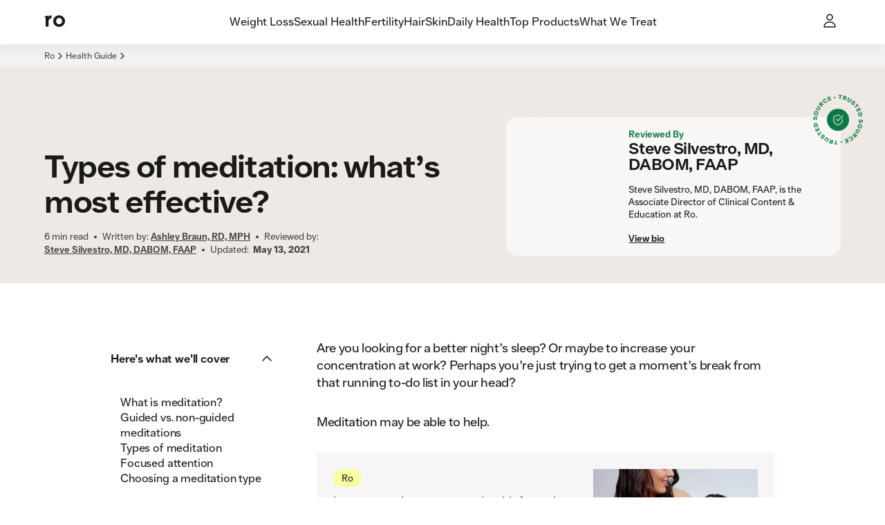

--- FILE ---
content_type: text/html; charset=utf-8
request_url: https://ro.co/health-guide/types-of-meditation-effective/
body_size: 43896
content:
<!DOCTYPE html><html lang="en"><head><meta charSet="utf-8"/><meta name="viewport" content="width=device-width,initial-scale=1"/><meta property="og:locale" content="en_US"/><meta property="og:type" content="website"/><meta property="og:site_name" content="Ro"/><meta name="msapplication-TileColor" content="#da532c"/><meta name="theme-color" content="#ffffff"/><title>Types of Meditation: What’s Most Effective? | Ro</title><meta name="description" content="Meditation is a practice to train your attention and focus. There are many different types of meditation available. Learn more."/><meta name="robots" content="index,follow,max-image-preview:large,max-snippet:-1, max-video-preview:-1"/><meta property="og:title" content="Types of Meditation: What’s Most Effective? | Ro"/><meta property="og:description" content="Meditation is a practice to train your attention and focus. There are many different types of meditation available. Learn more."/><meta property="og:url" content="https://ro.co/health-guide/types-of-meditation-effective/"/><meta property="og:image" content="https://imgctf--assets.ro.co/jj2wf7627pjc/5mksfCmGSxETtr8UBeh5o/d2edf5f3b8d8d191026f68bc1ecabfa4/Types_of_meditation__what_s_most_effective"/><meta property="og:image:width" content="1000"/><meta property="og:image:height" content="1000"/><meta name="twitter:card" content="summary_large_image"/><meta name="twitter:title" content="Types of Meditation: What’s Most Effective? | Ro"/><meta name="twitter:description" content="Meditation is a practice to train your attention and focus. There are many different types of meditation available. Learn more."/><meta name="twitter:image" content="https://imgctf--assets.ro.co/jj2wf7627pjc/5mksfCmGSxETtr8UBeh5o/d2edf5f3b8d8d191026f68bc1ecabfa4/Types_of_meditation__what_s_most_effective"/><link rel="canonical" href="https://ro.co/health-guide/types-of-meditation-effective/"/><script type="application/ld+json">{"@type":"MedicalWebPage","author":{"url":"https://ro.co/health-guide/bio/ashley-braun/","name":"Ashley Braun, RD, MPH","@type":"Person"},"@context":"https://schema.org","headline":"Types of meditation","publisher":{"logo":{"url":"https://ro.co/","@type":"ImageObject"},"name":"Ro","@type":"Organization"},"breadcrumb":{"@type":"BreadcrumbList","itemListElement":[{"item":{"@id":"https://ro.co/","name":"Home"},"@type":"ListItem","position":1},{"item":{"@id":"https://ro.co/health-guide/","name":"Health Guide"},"@type":"ListItem","position":2},{"item":{"@id":"https://ro.co/health-guide/types-of-meditation-effective/","name":"Types of meditation: what’s most effective?"},"@type":"ListItem","position":3}]},"reviewedby":{"url":"https://ro.co/health-guide/bio/stephen-silvestro-md/","name":"Steve Silvestro, MD","@type":"Person"},"description":"Are you looking for a better night’s sleep? Or maybe to increase your concentration at work? Perhaps you’re just trying to get a moment’s break from that running to-do list in your head?","dateModified":"2021-05-13","datePublished":"2021-05-13","mainEntityOfPage":{"@id":"https://ro.co/health-guide/types-of-meditation-effective/","@type":"WebPage"}}</script><link rel="stylesheet" href="/assets/root-DgIVVnWH.css"/><link rel="stylesheet" href="/assets/button-CKsEN_Bz.css"/><link rel="stylesheet" href="/rocostatic/fonts.css"/><link rel="stylesheet" href="/rocostatic/normalize.css"/><link rel="icon" href="/rocostatic/favicon.svg" type="image/svg+xml"/><link rel="apple-touch-icon" href="/apple-touch-icon.png" sizes="144x144"/><link rel="icon" href="/favicon-32x32.png" type="image/png" sizes="32x32"/><link rel="icon" href="/favicon-16x16.png" type="image/png" sizes="16x16"/><link rel="manifest" href="/site.webmanifest"/><link rel="mask-icon" href="/safari-pinned-tab.svg" color="#5bbad5"/><link rel="preload" as="font" crossorigin="anonymous" href="/rocostatic/fonts/Ro_Sans-Regular.woff" type="font/woff"/><link rel="preload" as="font" crossorigin="anonymous" href="/rocostatic/fonts/Ro_Sans-SemiBold.woff" type="font/woff"/><link rel="preload" as="font" crossorigin="anonymous" href="/rocostatic/fonts/Ro_Sans-Bold.woff" type="font/woff"/><link rel="stylesheet" href="/assets/page-component-switch-CNK-fkBr.css"/><link rel="stylesheet" href="/assets/article-content-overrides-CTESEFBi.css"/><style>:root { --deprecated-color-surface-onLight-muted: rgba(135,135,135,0.07);--deprecated-color-surface-onLight-overlay: rgba(0,0,0,0.1);--deprecated-color-surface-onLight-overlayStrong: rgba(0,0,0,0.5);--deprecated-color-surface-onDark-muted: rgba(97,97,97,0.1);--deprecated-color-surface-onDark-overlay: rgba(255,255,255,0.1);--deprecated-color-surface-onDark-overlayStrong: rgba(255,255,255,0.5);--deprecated-color-text-onLight-muted: #7F7F7F;--deprecated-color-text-onDark-muted: #7F7F7F;--deprecated-color-border-onLight-default: #a6a6a6;--deprecated-color-border-onLight-emphasis: #1a1a1a;--deprecated-color-border-onLight-muted: #c7c7c7;--deprecated-color-border-onLight-subtle: #ececec;--deprecated-color-border-onDark-default: #7F7F7F;--deprecated-color-border-onDark-emphasis: #fff;--deprecated-color-border-onDark-muted: #4b4b4b;--deprecated-color-border-onDark-subtle: #303030;--deprecated-color-action-focusedOutline: #276ef1;--deprecated-gradient-bluePink-normal-0: #53ACEB;--deprecated-gradient-bluePink-normal-1: #FF01A9;--deprecated-gradient-bluePink-normal-2: #FF9890;--deprecated-gradient-bluePink-a11y-0: #1A76C3;--deprecated-gradient-bluePink-a11y-1: #D80C9A;--deprecated-gradient-bluePink-a11y-2: #D7756D;--deprecated-gradient-yellowRed-normal-0: #EBC600;--deprecated-gradient-yellowRed-normal-1: #FF8A00;--deprecated-gradient-yellowRed-normal-2: #FF0000;--deprecated-gradient-yellowRed-a11y-0: #EB6A20;--deprecated-gradient-yellowRed-a11y-1: #ED2020;--deprecated-gradient-yellowRed-a11y-2: #970202;--deprecated-gradient-blueGreen-normal-0: #535DFF;--deprecated-gradient-blueGreen-normal-1: #56EBFF;--deprecated-gradient-blueGreen-normal-2: #41F49E;--deprecated-gradient-blueGreen-a11y-0: #1A76C3;--deprecated-gradient-blueGreen-a11y-1: #0DA098;--deprecated-gradient-blueGreen-a11y-2: #5E9E7F;--deprecated-gradient-orangeBlue-normal-0: #FF6C19;--deprecated-gradient-orangeBlue-normal-1: #3177FF;--deprecated-gradient-orangeBlue-normal-2: #55A3FF;--deprecated-gradient-orangeBlue-a11y-0: #EB6A20;--deprecated-gradient-orangeBlue-a11y-1: #1A76C3;--deprecated-gradient-orangeBlue-a11y-2: #5461FA;--deprecated-gradient-greenYellow-normal-0: #0CCBC6;--deprecated-gradient-greenYellow-normal-1: #FFD600;--deprecated-gradient-greenYellow-normal-2: #FFB359;--deprecated-gradient-greenYellow-a11y-0: #6B9A3C;--deprecated-gradient-greenYellow-a11y-1: #189EB0;--deprecated-gradient-greenYellow-a11y-2: #EB6A20;--deprecated-gradient-fullSpectrum-normal-0: #FF0000;--deprecated-gradient-fullSpectrum-normal-1: #FF01A9;--deprecated-gradient-fullSpectrum-normal-2: #FF9890;--deprecated-gradient-fullSpectrum-normal-3: #53ACEB;--deprecated-gradient-fullSpectrum-normal-4: #535DFF;--deprecated-gradient-fullSpectrum-normal-5: #3177FF;--deprecated-gradient-fullSpectrum-normal-6: #55A3FF;--deprecated-gradient-fullSpectrum-normal-7: #56EBFF;--deprecated-gradient-fullSpectrum-normal-8: #0CCBC6;--deprecated-gradient-fullSpectrum-normal-9: #41F49E;--deprecated-gradient-fullSpectrum-normal-10: #FFD600;--deprecated-gradient-fullSpectrum-normal-11: #EBC600;--deprecated-gradient-fullSpectrum-normal-12: #FFB359;--deprecated-gradient-fullSpectrum-normal-13: #FF8A00;--deprecated-gradient-fullSpectrum-normal-14: #FF6C19;--deprecated-gradient-fullSpectrum-a11y-0: #970202;--deprecated-gradient-fullSpectrum-a11y-1: #D80C9A;--deprecated-gradient-fullSpectrum-a11y-2: #D7756D;--deprecated-gradient-fullSpectrum-a11y-3: #1A76C3;--deprecated-gradient-fullSpectrum-a11y-4: #1A76C3;--deprecated-gradient-fullSpectrum-a11y-5: #1A76C3;--deprecated-gradient-fullSpectrum-a11y-6: #5461FA;--deprecated-gradient-fullSpectrum-a11y-7: #0DA098;--deprecated-gradient-fullSpectrum-a11y-8: #6B9A3C;--deprecated-gradient-fullSpectrum-a11y-9: #5E9E7F;--deprecated-gradient-fullSpectrum-a11y-10: #189EB0;--deprecated-gradient-fullSpectrum-a11y-11: #EB6A20;--deprecated-gradient-fullSpectrum-a11y-12: #EB6A20;--deprecated-gradient-fullSpectrum-a11y-13: #ED2020;--deprecated-gradient-fullSpectrum-a11y-14: #EB6A20;--deprecated-elevation-xsmall: inset 0px 0px 0px 1px #ececec;--deprecated-elevation-small: -4px 7px 14px rgba(0,0,0,0.02);--deprecated-elevation-medium: -6px 9px 14px rgba(0,0,0,0.04);--deprecated-elevation-large: -12px 40px 20px rgba(0,0,0,0.08); }</style><style data-styled="true" data-styled-version="6.1.8">@media screen and (min-width: 390px){.czCGwG{position:absolute;z-index:100;top:0;left:0;}}/*!sc*/
@media screen and (min-width: 390px){.jPnEXV{position:absolute;z-index:100;top:0;right:0;}}/*!sc*/
@media screen and (min-width: 390px){.lcaBtW{position:absolute;z-index:100;bottom:0;left:0;}}/*!sc*/
@media screen and (min-width: 390px){.kzkcWN{position:absolute;z-index:100;bottom:0;right:0;}}/*!sc*/
data-styled.g1[id="Wrapper-sc-31fb66bc-0"]{content:"czCGwG,jPnEXV,lcaBtW,kzkcWN,"}/*!sc*/
.fFxaHe{--local-radius:var(--ripple-border-radius,0.5rem);display:block;position:absolute;border-radius:var(--local-radius);z-index:2;width:calc(100% + 0px);height:calc(100% + 0px);top:0px;left:0px;}/*!sc*/
data-styled.g2[id="Wrapper-sc-f3adfccf-0"]{content:"fFxaHe,"}/*!sc*/
.gKshvN{--local-radius:var(--ripple-border-radius,0.5rem);display:block;position:absolute;border-radius:var(--local-radius);z-index:2;width:calc(100% + 0px);height:calc(100% + 0px);top:0px;left:0px;overflow:hidden;}/*!sc*/
data-styled.g3[id="AnimationWrapper-sc-f3adfccf-1"]{content:"gKshvN,"}/*!sc*/
.jAxXql{display:block;border-radius:50%;background:var(--button-primary-pressed-background);border:0;position:absolute;transform-origin:50% 50%;-webkit-transition:150ms opacity;transition:150ms opacity;opacity:0;}/*!sc*/
.fSSsan{display:block;border-radius:50%;background:var(--button-secondary-pressed-background);border:0;position:absolute;transform-origin:50% 50%;-webkit-transition:150ms opacity;transition:150ms opacity;opacity:0;}/*!sc*/
.klqgNE{display:block;border-radius:50%;background:var(--button-text-pressed-background);border:0;position:absolute;transform-origin:50% 50%;-webkit-transition:150ms opacity;transition:150ms opacity;opacity:0;}/*!sc*/
data-styled.g4[id="Animation-sc-f3adfccf-2"]{content:"jAxXql,fSSsan,klqgNE,"}/*!sc*/
.cITWMk{margin:0 0 1rem;font:var(--body-2-mobile-strong);letter-spacing:var(--letter-spacing-body-2);text-align:left;text-transform:uppercase;color:var(--color-text-primary);color:var(--color-text-secondary);}/*!sc*/
@media screen and (min-width: 600px){.cITWMk{margin:0 0 1rem;}}/*!sc*/
@media screen and (min-width: 960px){.cITWMk{margin:0 0 1rem;}}/*!sc*/
@media screen and (min-width: 600px){.cITWMk{font:var(--body-2-tablet-portrait-strong);}}/*!sc*/
@media screen and (min-width: 960px){.cITWMk{font:var(--body-2-tablet-landscape-strong);}}/*!sc*/
@media screen and (min-width: 1280px){.cITWMk{font:var(--body-2-desktop-strong);}}/*!sc*/
.fQONvJ{margin:0 0 0;font:var(--body-2-mobile-regular);letter-spacing:var(--letter-spacing-body-2);text-align:center;text-transform:none;color:var(--color-text-primary);}/*!sc*/
@media screen and (min-width: 600px){.fQONvJ{margin:0 0 0;}}/*!sc*/
@media screen and (min-width: 960px){.fQONvJ{margin:0 0 0;}}/*!sc*/
@media screen and (min-width: 600px){.fQONvJ{font:var(--body-2-tablet-portrait-regular);}}/*!sc*/
@media screen and (min-width: 960px){.fQONvJ{font:var(--body-2-tablet-landscape-regular);}}/*!sc*/
@media screen and (min-width: 1280px){.fQONvJ{font:var(--body-2-desktop-regular);}}/*!sc*/
.ecIFRB{margin:0 0 0;font:var(--body-2-mobile-regular);letter-spacing:var(--letter-spacing-body-2);text-align:left;text-transform:none;color:var(--color-text-primary);}/*!sc*/
@media screen and (min-width: 600px){.ecIFRB{margin:0 0 0;}}/*!sc*/
@media screen and (min-width: 960px){.ecIFRB{margin:0 0 0;}}/*!sc*/
@media screen and (min-width: 600px){.ecIFRB{font:var(--body-2-tablet-portrait-regular);}}/*!sc*/
@media screen and (min-width: 960px){.ecIFRB{font:var(--body-2-tablet-landscape-regular);}}/*!sc*/
@media screen and (min-width: 1280px){.ecIFRB{font:var(--body-2-desktop-regular);}}/*!sc*/
.ePCHqz{margin:0 0 0.75rem;font:var(--body-4-mobile-strong);letter-spacing:var(--letter-spacing-body-4);text-align:left;text-transform:uppercase;color:var(--color-text-primary);color:var(--color-text-secondary);}/*!sc*/
@media screen and (min-width: 600px){.ePCHqz{margin:0 0 0;}}/*!sc*/
@media screen and (min-width: 960px){.ePCHqz{margin:0 0 0;}}/*!sc*/
@media screen and (min-width: 600px){.ePCHqz{font:var(--body-4-tablet-portrait-strong);}}/*!sc*/
@media screen and (min-width: 960px){.ePCHqz{font:var(--body-4-tablet-landscape-strong);}}/*!sc*/
@media screen and (min-width: 1280px){.ePCHqz{font:var(--body-4-desktop-strong);}}/*!sc*/
.iSNxE{margin:0 0 1rem;font:var(--body-4-mobile-regular);letter-spacing:var(--letter-spacing-body-4);text-align:left;text-transform:none;color:var(--color-text-primary);}/*!sc*/
@media screen and (min-width: 600px){.iSNxE{margin:0 0 0;}}/*!sc*/
@media screen and (min-width: 960px){.iSNxE{margin:0 0 1.5rem;}}/*!sc*/
@media screen and (min-width: 600px){.iSNxE{font:var(--body-4-tablet-portrait-regular);}}/*!sc*/
@media screen and (min-width: 960px){.iSNxE{font:var(--body-4-tablet-landscape-regular);}}/*!sc*/
@media screen and (min-width: 1280px){.iSNxE{font:var(--body-4-desktop-regular);}}/*!sc*/
.jyPBpf{margin:0 0 0.5rem;font:var(--body-4-mobile-regular);letter-spacing:var(--letter-spacing-body-4);text-align:left;text-transform:none;color:var(--color-text-primary);}/*!sc*/
@media screen and (min-width: 600px){.jyPBpf{margin:0 0 0;}}/*!sc*/
@media screen and (min-width: 960px){.jyPBpf{margin:0 0 0.5rem;}}/*!sc*/
@media screen and (min-width: 600px){.jyPBpf{font:var(--body-4-tablet-portrait-regular);}}/*!sc*/
@media screen and (min-width: 960px){.jyPBpf{font:var(--body-4-tablet-landscape-regular);}}/*!sc*/
@media screen and (min-width: 1280px){.jyPBpf{font:var(--body-4-desktop-regular);}}/*!sc*/
.enkRBM{margin:0 0 0;font:var(--micro-mobile-regular);letter-spacing:var(--letter-spacing-micro);text-align:left;text-transform:none;color:var(--color-text-primary);}/*!sc*/
@media screen and (min-width: 600px){.enkRBM{margin:0 0 0;}}/*!sc*/
@media screen and (min-width: 960px){.enkRBM{margin:0 0 0;}}/*!sc*/
@media screen and (min-width: 600px){.enkRBM{font:var(--micro-tablet-portrait-regular);}}/*!sc*/
@media screen and (min-width: 960px){.enkRBM{font:var(--micro-tablet-landscape-regular);}}/*!sc*/
@media screen and (min-width: 1280px){.enkRBM{font:var(--micro-desktop-regular);}}/*!sc*/
.cDTDXP{margin:0 0 0;font:var(--display-2-mobile-strong);letter-spacing:var(--letter-spacing-display-2);text-align:left;text-transform:none;color:var(--color-text-primary);}/*!sc*/
@media screen and (min-width: 600px){.cDTDXP{margin:0 0 0;}}/*!sc*/
@media screen and (min-width: 960px){.cDTDXP{margin:0 0 0;}}/*!sc*/
@media screen and (min-width: 600px){.cDTDXP{font:var(--display-2-tablet-portrait-strong);}}/*!sc*/
@media screen and (min-width: 960px){.cDTDXP{font:var(--display-2-tablet-landscape-strong);}}/*!sc*/
@media screen and (min-width: 1280px){.cDTDXP{font:var(--display-2-desktop-strong);}}/*!sc*/
.juCdlv{margin:0 0 0;font:var(--body-4-mobile-regular);letter-spacing:var(--letter-spacing-body-4);text-align:left;text-transform:none;color:var(--color-text-primary);}/*!sc*/
@media screen and (min-width: 600px){.juCdlv{margin:0 0 0;}}/*!sc*/
@media screen and (min-width: 960px){.juCdlv{margin:0 0 0;}}/*!sc*/
@media screen and (min-width: 600px){.juCdlv{font:var(--body-4-tablet-portrait-regular);}}/*!sc*/
@media screen and (min-width: 960px){.juCdlv{font:var(--body-4-tablet-landscape-regular);}}/*!sc*/
@media screen and (min-width: 1280px){.juCdlv{font:var(--body-4-desktop-regular);}}/*!sc*/
.jkeXRe{margin:0 0 0;font:var(--body-4-mobile-strong);letter-spacing:var(--letter-spacing-body-4);text-align:left;text-transform:none;color:var(--color-text-primary);color:var(--color-text-accent-secondary);}/*!sc*/
@media screen and (min-width: 600px){.jkeXRe{margin:0 0 0;}}/*!sc*/
@media screen and (min-width: 960px){.jkeXRe{margin:0 0 0;}}/*!sc*/
@media screen and (min-width: 600px){.jkeXRe{font:var(--body-4-tablet-portrait-strong);}}/*!sc*/
@media screen and (min-width: 960px){.jkeXRe{font:var(--body-4-tablet-landscape-strong);}}/*!sc*/
@media screen and (min-width: 1280px){.jkeXRe{font:var(--body-4-desktop-strong);}}/*!sc*/
.hczUAn{margin:0 0 0;font:var(--h5-mobile-strong);letter-spacing:var(--letter-spacing-h5);text-align:left;text-transform:none;color:var(--color-text-primary);}/*!sc*/
@media screen and (min-width: 600px){.hczUAn{margin:0 0 0;}}/*!sc*/
@media screen and (min-width: 960px){.hczUAn{margin:0 0 0;}}/*!sc*/
@media screen and (min-width: 600px){.hczUAn{font:var(--h5-tablet-portrait-strong);}}/*!sc*/
@media screen and (min-width: 960px){.hczUAn{font:var(--h5-tablet-landscape-strong);}}/*!sc*/
@media screen and (min-width: 1280px){.hczUAn{font:var(--h5-desktop-strong);}}/*!sc*/
.idnbpO{margin:0 0 0;font:var(--body-1-mobile-strong);letter-spacing:var(--letter-spacing-body-1);text-align:left;text-transform:none;color:var(--color-text-primary);}/*!sc*/
@media screen and (min-width: 600px){.idnbpO{margin:0 0 0;}}/*!sc*/
@media screen and (min-width: 960px){.idnbpO{margin:0 0 0;}}/*!sc*/
@media screen and (min-width: 600px){.idnbpO{font:var(--body-1-tablet-portrait-strong);}}/*!sc*/
@media screen and (min-width: 960px){.idnbpO{font:var(--body-1-tablet-landscape-strong);}}/*!sc*/
@media screen and (min-width: 1280px){.idnbpO{font:var(--body-1-desktop-strong);}}/*!sc*/
.TjjkC{margin:0 0 0;font:var(--h4-mobile-strong);letter-spacing:var(--letter-spacing-h4);text-align:left;text-transform:none;color:var(--color-text-primary);}/*!sc*/
@media screen and (min-width: 600px){.TjjkC{margin:0 0 0;}}/*!sc*/
@media screen and (min-width: 960px){.TjjkC{margin:0 0 0;}}/*!sc*/
@media screen and (min-width: 600px){.TjjkC{font:var(--h4-tablet-portrait-strong);}}/*!sc*/
@media screen and (min-width: 960px){.TjjkC{font:var(--h4-tablet-landscape-strong);}}/*!sc*/
@media screen and (min-width: 1280px){.TjjkC{font:var(--h4-desktop-strong);}}/*!sc*/
.gURsbZ{margin:0 0 0;font:var(--body-2-mobile-strong);letter-spacing:var(--letter-spacing-body-2);text-align:left;text-transform:none;color:var(--color-text-primary);}/*!sc*/
@media screen and (min-width: 600px){.gURsbZ{margin:0 0 0;}}/*!sc*/
@media screen and (min-width: 960px){.gURsbZ{margin:0 0 0;}}/*!sc*/
@media screen and (min-width: 600px){.gURsbZ{font:var(--body-2-tablet-portrait-strong);}}/*!sc*/
@media screen and (min-width: 960px){.gURsbZ{font:var(--body-2-tablet-landscape-strong);}}/*!sc*/
@media screen and (min-width: 1280px){.gURsbZ{font:var(--body-2-desktop-strong);}}/*!sc*/
.kEEcBi{margin:0 0 0;font:var(--body-1-mobile-regular);letter-spacing:var(--letter-spacing-body-1);text-align:left;text-transform:none;color:var(--color-text-primary);}/*!sc*/
@media screen and (min-width: 600px){.kEEcBi{margin:0 0 0;}}/*!sc*/
@media screen and (min-width: 960px){.kEEcBi{margin:0 0 0;}}/*!sc*/
@media screen and (min-width: 600px){.kEEcBi{font:var(--body-1-tablet-portrait-regular);}}/*!sc*/
@media screen and (min-width: 960px){.kEEcBi{font:var(--body-1-tablet-landscape-regular);}}/*!sc*/
@media screen and (min-width: 1280px){.kEEcBi{font:var(--body-1-desktop-regular);}}/*!sc*/
.bUxXUn{margin:0 0 0;font:var(--h5-mobile-regular);letter-spacing:var(--letter-spacing-h5);text-align:left;text-transform:none;color:var(--color-text-primary);}/*!sc*/
@media screen and (min-width: 600px){.bUxXUn{margin:0 0 0;}}/*!sc*/
@media screen and (min-width: 960px){.bUxXUn{margin:0 0 0;}}/*!sc*/
@media screen and (min-width: 600px){.bUxXUn{font:var(--h5-tablet-portrait-regular);}}/*!sc*/
@media screen and (min-width: 960px){.bUxXUn{font:var(--h5-tablet-landscape-regular);}}/*!sc*/
@media screen and (min-width: 1280px){.bUxXUn{font:var(--h5-desktop-regular);}}/*!sc*/
.ezkGZl{margin:0 0 0;font:var(--body-2-mobile-strong);letter-spacing:var(--letter-spacing-body-2);text-align:center;text-transform:none;color:var(--color-text-primary);}/*!sc*/
.gCmAec{margin:0 0 0;font:var(--h2-mobile-strong);letter-spacing:var(--letter-spacing-h2);text-align:left;text-transform:none;color:var(--color-text-primary);}/*!sc*/
@media screen and (min-width: 600px){.gCmAec{margin:0 0 0;}}/*!sc*/
@media screen and (min-width: 960px){.gCmAec{margin:0 0 0;}}/*!sc*/
@media screen and (min-width: 600px){.gCmAec{font:var(--h2-tablet-portrait-strong);}}/*!sc*/
@media screen and (min-width: 960px){.gCmAec{font:var(--h2-tablet-landscape-strong);}}/*!sc*/
@media screen and (min-width: 1280px){.gCmAec{font:var(--h2-desktop-strong);}}/*!sc*/
.eeOMyZ{margin:0 0 0;font:var(--h3-mobile-strong);letter-spacing:var(--letter-spacing-h3);text-align:left;text-transform:none;color:var(--color-text-primary);}/*!sc*/
@media screen and (min-width: 600px){.eeOMyZ{margin:0 0 0;}}/*!sc*/
@media screen and (min-width: 960px){.eeOMyZ{margin:0 0 0;}}/*!sc*/
@media screen and (min-width: 600px){.eeOMyZ{font:var(--h3-tablet-portrait-strong);}}/*!sc*/
@media screen and (min-width: 960px){.eeOMyZ{font:var(--h3-tablet-landscape-strong);}}/*!sc*/
@media screen and (min-width: 1280px){.eeOMyZ{font:var(--h3-desktop-strong);}}/*!sc*/
.kNQQMn{margin:0 0 0;font:var(--body-2-mobile-regular);letter-spacing:var(--letter-spacing-body-2);text-align:left;text-transform:none;color:var(--color-text-primary);color:var(--color-text-secondary);}/*!sc*/
@media screen and (min-width: 600px){.kNQQMn{margin:0 0 0;}}/*!sc*/
@media screen and (min-width: 960px){.kNQQMn{margin:0 0 0;}}/*!sc*/
@media screen and (min-width: 600px){.kNQQMn{font:var(--body-2-tablet-portrait-regular);}}/*!sc*/
@media screen and (min-width: 960px){.kNQQMn{font:var(--body-2-tablet-landscape-regular);}}/*!sc*/
@media screen and (min-width: 1280px){.kNQQMn{font:var(--body-2-desktop-regular);}}/*!sc*/
.czFFmh{margin:0 0 0;font:var(--body-3-mobile-strong);letter-spacing:var(--letter-spacing-body-3);text-align:center;text-transform:none;color:var(--color-text-primary);}/*!sc*/
.ggUTed{margin:0 0 0;font:var(--body-4-mobile-regular);letter-spacing:var(--letter-spacing-body-4);text-align:left;text-transform:none;color:var(--color-text-primary);color:var(--color-text-secondary);}/*!sc*/
@media screen and (min-width: 600px){.ggUTed{margin:0 0 0;}}/*!sc*/
@media screen and (min-width: 960px){.ggUTed{margin:0 0 0;}}/*!sc*/
@media screen and (min-width: 600px){.ggUTed{font:var(--body-4-tablet-portrait-regular);}}/*!sc*/
@media screen and (min-width: 960px){.ggUTed{font:var(--body-4-tablet-landscape-regular);}}/*!sc*/
@media screen and (min-width: 1280px){.ggUTed{font:var(--body-4-desktop-regular);}}/*!sc*/
.gxHXAN{margin:0 0 1rem;font:var(--body-1-mobile-regular);letter-spacing:var(--letter-spacing-body-1);text-align:left;text-transform:none;color:var(--color-text-primary);}/*!sc*/
@media screen and (min-width: 600px){.gxHXAN{margin:0 0 1rem;}}/*!sc*/
@media screen and (min-width: 960px){.gxHXAN{margin:0 0 1rem;}}/*!sc*/
@media screen and (min-width: 600px){.gxHXAN{font:var(--body-1-tablet-portrait-regular);}}/*!sc*/
@media screen and (min-width: 960px){.gxHXAN{font:var(--body-1-tablet-landscape-regular);}}/*!sc*/
@media screen and (min-width: 1280px){.gxHXAN{font:var(--body-1-desktop-regular);}}/*!sc*/
.iHLGSr{margin:0 0 0;font:var(--body-4-mobile-strong);letter-spacing:var(--letter-spacing-body-4);text-align:left;text-transform:none;color:var(--color-text-primary);}/*!sc*/
@media screen and (min-width: 600px){.iHLGSr{margin:0 0 0;}}/*!sc*/
@media screen and (min-width: 960px){.iHLGSr{margin:0 0 0;}}/*!sc*/
@media screen and (min-width: 600px){.iHLGSr{font:var(--body-4-tablet-portrait-strong);}}/*!sc*/
@media screen and (min-width: 960px){.iHLGSr{font:var(--body-4-tablet-landscape-strong);}}/*!sc*/
@media screen and (min-width: 1280px){.iHLGSr{font:var(--body-4-desktop-strong);}}/*!sc*/
.lgEzFU{margin:0 0 0;font:var(--body-3-mobile-regular);letter-spacing:var(--letter-spacing-body-3);text-align:left;text-transform:none;color:var(--color-text-primary);color:var(--color-text-tertiary);}/*!sc*/
@media screen and (min-width: 600px){.lgEzFU{margin:0 0 0;}}/*!sc*/
@media screen and (min-width: 960px){.lgEzFU{margin:0 0 0;}}/*!sc*/
@media screen and (min-width: 600px){.lgEzFU{font:var(--body-3-tablet-portrait-regular);}}/*!sc*/
@media screen and (min-width: 960px){.lgEzFU{font:var(--body-3-tablet-landscape-regular);}}/*!sc*/
@media screen and (min-width: 1280px){.lgEzFU{font:var(--body-3-desktop-regular);}}/*!sc*/
.kAaZHz{margin:0 0 0;font:var(--body-3-mobile-regular);letter-spacing:var(--letter-spacing-body-3);text-align:right;text-transform:none;color:var(--color-text-primary);}/*!sc*/
@media screen and (min-width: 600px){.kAaZHz{margin:0 0 0;}}/*!sc*/
@media screen and (min-width: 960px){.kAaZHz{margin:0 0 0;}}/*!sc*/
@media screen and (min-width: 600px){.kAaZHz{font:var(--body-3-tablet-portrait-regular);}}/*!sc*/
@media screen and (min-width: 960px){.kAaZHz{font:var(--body-3-tablet-landscape-regular);}}/*!sc*/
@media screen and (min-width: 1280px){.kAaZHz{font:var(--body-3-desktop-regular);}}/*!sc*/
.gMxMYE{margin:0 0 0;font:var(--body-3-mobile-regular);letter-spacing:var(--letter-spacing-body-3);text-align:left;text-transform:none;color:var(--color-text-primary);}/*!sc*/
@media screen and (min-width: 600px){.gMxMYE{margin:0 0 0;}}/*!sc*/
@media screen and (min-width: 960px){.gMxMYE{margin:0 0 0;}}/*!sc*/
@media screen and (min-width: 600px){.gMxMYE{font:var(--body-3-tablet-portrait-regular);}}/*!sc*/
@media screen and (min-width: 960px){.gMxMYE{font:var(--body-3-tablet-landscape-regular);}}/*!sc*/
@media screen and (min-width: 1280px){.gMxMYE{font:var(--body-3-desktop-regular);}}/*!sc*/
.eSwXAl{margin:0 0 0;font:var(--body-4-mobile-strong);letter-spacing:var(--letter-spacing-body-4);text-align:left;text-transform:none;color:var(--color-text-primary);color:var(--color-text-secondary);}/*!sc*/
@media screen and (min-width: 600px){.eSwXAl{margin:0 0 0;}}/*!sc*/
@media screen and (min-width: 960px){.eSwXAl{margin:0 0 0;}}/*!sc*/
@media screen and (min-width: 600px){.eSwXAl{font:var(--body-4-tablet-portrait-strong);}}/*!sc*/
@media screen and (min-width: 960px){.eSwXAl{font:var(--body-4-tablet-landscape-strong);}}/*!sc*/
@media screen and (min-width: 1280px){.eSwXAl{font:var(--body-4-desktop-strong);}}/*!sc*/
.efkeBK{margin:0 0 0;font:var(--micro-mobile-regular);letter-spacing:var(--letter-spacing-micro);text-align:center;text-transform:none;color:var(--color-text-primary);color:var(--color-text-secondary);}/*!sc*/
@media screen and (min-width: 600px){.efkeBK{margin:0 0 0;}}/*!sc*/
@media screen and (min-width: 960px){.efkeBK{margin:0 0 0;}}/*!sc*/
@media screen and (min-width: 600px){.efkeBK{font:var(--micro-tablet-portrait-regular);}}/*!sc*/
@media screen and (min-width: 960px){.efkeBK{font:var(--micro-tablet-landscape-regular);}}/*!sc*/
@media screen and (min-width: 1280px){.efkeBK{font:var(--micro-desktop-regular);}}/*!sc*/
data-styled.g5[id="StyledParagraph-sc-b4b2db0-0"]{content:"cITWMk,fQONvJ,ecIFRB,ePCHqz,iSNxE,jyPBpf,enkRBM,cDTDXP,juCdlv,jkeXRe,hczUAn,idnbpO,TjjkC,gURsbZ,kEEcBi,bUxXUn,ezkGZl,gCmAec,eeOMyZ,kNQQMn,czFFmh,ggUTed,gxHXAN,iHLGSr,lgEzFU,kAaZHz,gMxMYE,eSwXAl,efkeBK,"}/*!sc*/
.kVjMAO{pointer-events:none;margin:0;display:-webkit-box;display:-webkit-flex;display:-ms-flexbox;display:flex;-webkit-align-items:center;-webkit-box-align:center;-ms-flex-align:center;align-items:center;-webkit-box-pack:center;-ms-flex-pack:center;-webkit-justify-content:center;justify-content:center;-webkit-box-flex-wrap:wrap;-webkit-flex-wrap:wrap;-ms-flex-wrap:wrap;flex-wrap:wrap;position:relative;z-index:5;color:currentColor;}/*!sc*/
.ibpHpA{pointer-events:none;margin:0;display:-webkit-box;display:-webkit-flex;display:-ms-flexbox;display:flex;-webkit-align-items:center;-webkit-box-align:center;-ms-flex-align:center;align-items:center;-webkit-box-pack:center;-ms-flex-pack:center;-webkit-justify-content:center;justify-content:center;-webkit-box-flex-wrap:wrap;-webkit-flex-wrap:wrap;-ms-flex-wrap:wrap;flex-wrap:wrap;position:relative;z-index:5;color:currentColor;display:-webkit-inline-box;display:-webkit-inline-flex;display:-ms-inline-flexbox;display:inline-flex;border-bottom:1px solid currentColor;padding-bottom:0.25rem;}/*!sc*/
data-styled.g6[id="Content-sc-91fdbdff-0"]{content:"kVjMAO,ibpHpA,"}/*!sc*/
.dGmgYs{position:relative;display:inline-block;background:none;margin:0;padding:0;outline:none;text-align:center;-webkit-text-decoration:none;text-decoration:none;-webkit-user-select:none;-moz-user-select:none;-ms-user-select:none;user-select:none;-webkit-tap-highlight-color:transparent;-webkit-appearance:none;-moz-appearance:none;-ms-appearance:none;appearance:none;border-radius:var(--button-border-radius);border:0;cursor:pointer;transition-timing-function:cubic-bezier(0,0,0.5,1);transition-duration:0.2s;transition-property:color,background-color;border-radius:0;color:var(--color-text-primary);}/*!sc*/
body:not(.focus--mouse) .dGmgYs:focus:after{display:block;content:'';top:0;bottom:0;right:0;left:0;position:absolute;border:var(--focus-outline-border-normal);border-radius:var(--button-border-radius);box-shadow:var(--focus-outline-box-shadow);margin:-0.5rem -0.75rem;}/*!sc*/
@media screen and (min-width: 600px){.dGmgYs{display:inline-block;width:auto;}}/*!sc*/
@media screen and (min-width: 960px){.dGmgYs{display:inline-block;width:auto;}}/*!sc*/
@media screen and (min-width: 1280px){.dGmgYs{display:inline-block;width:auto;}}/*!sc*/
.dGmgYs .Content-sc-91fdbdff-0 svg [stroke]{stroke:var(--color-text-primary);}/*!sc*/
.dGmgYs .Content-sc-91fdbdff-0 svg [fill]:not([fill='white']){fill:var(--color-text-primary);}/*!sc*/
.dGmgYs:hover{color:var(--color-text-primary);}/*!sc*/
.dGmgYs:hover .Content-sc-91fdbdff-0 svg [stroke]{stroke:var(--color-text-primary);}/*!sc*/
.dGmgYs:hover .Content-sc-91fdbdff-0 svg [fill]:not([fill='white']){fill:var(--color-text-primary);}/*!sc*/
.dGmgYs:hover .Content-sc-91fdbdff-0{border-bottom:1px solid var(--color-text-primary);}/*!sc*/
data-styled.g7[id="Wrapper-sc-91fdbdff-1"]{content:"dGmgYs,"}/*!sc*/
.eslYWD{position:relative;overflow:hidden;border-radius:var(--button-border-radius);--ripple-border-radius:var(--button-border-radius);padding:var(--button-large-padding-vertical) calc( var(--rds-button-padding-inline,0px) + var(--button-large-padding-horizontal) );}/*!sc*/
.fiFaOD{position:relative;overflow:hidden;border-radius:var(--button-border-radius);--ripple-border-radius:var(--button-border-radius);padding:var(--button-small-padding-vertical) calc( var(--rds-button-padding-inline,0px) + var(--button-small-padding-horizontal) );}/*!sc*/
.gMDCkn{position:relative;overflow:hidden;border-radius:var(--button-border-radius);--ripple-border-radius:var(--button-border-radius);padding:var(--button-large-padding-vertical) calc( var(--rds-button-padding-inline,0px) + var(--button-large-padding-horizontal) );border-radius:0;padding:0;}/*!sc*/
data-styled.g8[id="Inner-sc-91fdbdff-2"]{content:"eslYWD,fiFaOD,gMDCkn,"}/*!sc*/
.fuItSc{display:block;position:relative;width:24px;height:24px;-webkit-flex-shrink:0;-ms-flex-negative:0;flex-shrink:0;-webkit-transform:rotate(0deg);-moz-transform:rotate(0deg);-ms-transform:rotate(0deg);transform:rotate(0deg);-webkit-transition:var(--interactions-duration-fast) -webkit-transform var(--interactions-easing-expressive-open);transition:var(--interactions-duration-fast) transform var(--interactions-easing-expressive-open);}/*!sc*/
.cBgUVZ{display:block;position:relative;width:16px;height:16px;-webkit-flex-shrink:0;-ms-flex-negative:0;flex-shrink:0;-webkit-transform:rotate(0deg);-moz-transform:rotate(0deg);-ms-transform:rotate(0deg);transform:rotate(0deg);-webkit-transition:var(--interactions-duration-fast) -webkit-transform var(--interactions-easing-expressive-open);transition:var(--interactions-duration-fast) transform var(--interactions-easing-expressive-open);}/*!sc*/
.cBgUVZ [stroke]{stroke:#909090;}/*!sc*/
.cBgUVZ [fill]:not([fill='white']){fill:#909090;}/*!sc*/
.efdZWl{display:inline-block;position:relative;width:16px;height:16px;-webkit-flex-shrink:0;-ms-flex-negative:0;flex-shrink:0;-webkit-transform:rotate(0deg);-moz-transform:rotate(0deg);-ms-transform:rotate(0deg);transform:rotate(0deg);-webkit-transition:var(--interactions-duration-fast) -webkit-transform var(--interactions-easing-expressive-open);transition:var(--interactions-duration-fast) transform var(--interactions-easing-expressive-open);}/*!sc*/
.efdZWl [stroke]{stroke:#909090;}/*!sc*/
.efdZWl [fill]:not([fill='white']){fill:#909090;}/*!sc*/
.lkzoWF{display:block;position:relative;width:16px;height:16px;-webkit-flex-shrink:0;-ms-flex-negative:0;flex-shrink:0;-webkit-transform:rotate(0deg);-moz-transform:rotate(0deg);-ms-transform:rotate(0deg);transform:rotate(0deg);-webkit-transition:var(--interactions-duration-fast) -webkit-transform var(--interactions-easing-expressive-open);transition:var(--interactions-duration-fast) transform var(--interactions-easing-expressive-open);}/*!sc*/
.lkzoWF [stroke]{stroke:var(--rds-primitive-color-grey-900);}/*!sc*/
.lkzoWF [fill]:not([fill='white']){fill:var(--rds-primitive-color-grey-900);}/*!sc*/
.fAlFfl{display:block;position:relative;width:16px;height:16px;-webkit-flex-shrink:0;-ms-flex-negative:0;flex-shrink:0;-webkit-transform:rotate(0deg);-moz-transform:rotate(0deg);-ms-transform:rotate(0deg);transform:rotate(0deg);-webkit-transition:var(--interactions-duration-fast) -webkit-transform var(--interactions-easing-expressive-open);transition:var(--interactions-duration-fast) transform var(--interactions-easing-expressive-open);}/*!sc*/
.fAlFfl [stroke]{stroke:white;}/*!sc*/
.fAlFfl [fill]:not([fill='white']){fill:white;}/*!sc*/
.jfrmpt{display:block;position:relative;width:16px;height:16px;-webkit-flex-shrink:0;-ms-flex-negative:0;flex-shrink:0;-webkit-transform:rotate(0deg);-moz-transform:rotate(0deg);-ms-transform:rotate(0deg);transform:rotate(0deg);-webkit-transition:var(--interactions-duration-fast) -webkit-transform var(--interactions-easing-expressive-open);transition:var(--interactions-duration-fast) transform var(--interactions-easing-expressive-open);}/*!sc*/
.jfrmpt [stroke]{stroke:var(--color-text-secondary);}/*!sc*/
.jfrmpt [fill]:not([fill='white']){fill:var(--color-text-secondary);}/*!sc*/
.jSGrMx{display:block;position:relative;width:16px;height:16px;-webkit-flex-shrink:0;-ms-flex-negative:0;flex-shrink:0;-webkit-transform:rotate(0deg);-moz-transform:rotate(0deg);-ms-transform:rotate(0deg);transform:rotate(0deg);-webkit-transition:var(--interactions-duration-fast) -webkit-transform var(--interactions-easing-expressive-open);transition:var(--interactions-duration-fast) transform var(--interactions-easing-expressive-open);}/*!sc*/
.jSGrMx [stroke]{stroke:var(--color-text-primary);}/*!sc*/
.jSGrMx [fill]:not([fill='white']){fill:var(--color-text-primary);}/*!sc*/
data-styled.g10[id="SvgStyled-sc-6c3b43fe-0"]{content:"fuItSc,cBgUVZ,efdZWl,lkzoWF,fAlFfl,jfrmpt,jSGrMx,"}/*!sc*/
.jWCLEs{position:fixed;top:0;left:0;width:100%;z-index:var(--zIndex-toast);}/*!sc*/
data-styled.g25[id="ToastTopGroupWrapper-sc-5161aba6-1"]{content:"jWCLEs,"}/*!sc*/
.bZQHCD{position:fixed;bottom:0;left:0;width:100%;z-index:var(--zIndex-toast);}/*!sc*/
data-styled.g26[id="ToastBottomGroupWrapper-sc-5161aba6-2"]{content:"bZQHCD,"}/*!sc*/
.bzwHXv{--page-container-max-width:80rem;--page-container-padding:var(--grid-padding-mobile);margin:auto;padding:0 var(--page-container-padding);width:min(100%,1280px);}/*!sc*/
@media screen and (min-width: 600px){.bzwHXv{--page-container-padding:var(--grid-padding-tablet-portrait);}}/*!sc*/
@media screen and (min-width: 960px){.bzwHXv{--page-container-padding:var(--grid-padding-tablet-landscape);}}/*!sc*/
@media screen and (min-width: 1280px){.bzwHXv{--page-container-padding:var(--grid-padding-desktop);}}/*!sc*/
.eaoJrP{--page-container-max-width:80rem;--page-container-padding:var(--grid-padding-mobile);--page-container-padding:0;margin:auto;padding:0 var(--page-container-padding);width:min(100%,1280px);}/*!sc*/
@media screen and (min-width: 600px){.eaoJrP{--page-container-padding:var(--grid-padding-tablet-portrait);}}/*!sc*/
@media screen and (min-width: 960px){.eaoJrP{--page-container-padding:var(--grid-padding-tablet-landscape);}}/*!sc*/
@media screen and (min-width: 1280px){.eaoJrP{--page-container-padding:var(--grid-padding-desktop);}}/*!sc*/
data-styled.g27[id="Container-sc-b3780d6b-0"]{content:"bzwHXv,eaoJrP,"}/*!sc*/
.bheHeH{position:relative;}/*!sc*/
data-styled.g32[id="JumpPointWrapper-sc-ffa56ecc-0"]{content:"bheHeH,"}/*!sc*/
.kiLkYz{position:absolute;top:calc(-1 * var(--top-navigation-mobile-height) - 3rem);}/*!sc*/
@media screen and (,min-width: 600px,){.kiLkYz{,top:,calc(-1 * var(--top-navigation-desktop-height) - 4rem);}}/*!sc*/
data-styled.g33[id="JumpPoint-sc-ffa56ecc-1"]{content:"kiLkYz,"}/*!sc*/
.dddTni{width:100%;overflow-x:hidden;padding-top:0;padding-bottom:0;background-color:transparent;}/*!sc*/
data-styled.g35[id="SectionWrapper-sc-abd55edf-0"]{content:"dddTni,"}/*!sc*/
.cGJxIn{display:block;-webkit-padding-start:0;padding-inline-start:0;}/*!sc*/
@media screen and (max-width: calc(600px - 1px)){.cGJxIn{grid-column:span 12;}}/*!sc*/
@media screen and (min-width: 600px){.cGJxIn{grid-column:span 12;grid-column:span 12;display:block;}}/*!sc*/
.fpkYAn{display:none;-webkit-padding-start:0;padding-inline-start:0;}/*!sc*/
@media screen and (max-width: calc(600px - 1px)){.fpkYAn{grid-column:span 12;}}/*!sc*/
@media screen and (min-width: 600px){.fpkYAn{grid-column:span 12;}}/*!sc*/
@media screen and (min-width: 960px){.fpkYAn{grid-column:span 8;display:block;}}/*!sc*/
.gUDIiA{display:block;-webkit-padding-start:0;padding-inline-start:0;}/*!sc*/
@media screen and (max-width: calc(600px - 1px)){.gUDIiA{grid-column:span 12;}}/*!sc*/
@media screen and (min-width: 600px){.gUDIiA{grid-column:span 12;}}/*!sc*/
@media screen and (min-width: 960px){.gUDIiA{grid-column:span 4;display:block;}}/*!sc*/
.cRdbzj{display:block;-webkit-padding-start:0;padding-inline-start:0;}/*!sc*/
@media screen and (max-width: calc(600px - 1px)){.cRdbzj{grid-column:span 12;}}/*!sc*/
@media screen and (min-width: 600px){.cRdbzj{grid-column:span 12;}}/*!sc*/
@media screen and (min-width: 960px){.cRdbzj{grid-column:span 12;display:block;}}/*!sc*/
.eduXhb{display:block;-webkit-padding-start:0;padding-inline-start:0;}/*!sc*/
@media screen and (max-width: calc(600px - 1px)){.eduXhb{grid-column:span 12;}}/*!sc*/
@media screen and (min-width: 600px){.eduXhb{grid-column:span 12;}}/*!sc*/
@media screen and (min-width: 960px){.eduXhb{grid-column:span 3;display:block;}}/*!sc*/
data-styled.g36[id="Column-sc-5c7aef7b-0"]{content:"cGJxIn,fpkYAn,gUDIiA,cRdbzj,eduXhb,"}/*!sc*/
.YHaGE{display:-ms-grid;display:grid;gap:0 var(--grid-gap);-webkit-align-items:stretch;-webkit-box-align:stretch;-ms-flex-align:stretch;align-items:stretch;-webkit-padding-start:0;padding-inline-start:0;-ms-grid-columns:repeat(var(--grid-columns),1fr);grid-template-columns:repeat(var(--grid-columns),1fr);}/*!sc*/
@media screen and (max-width: calc(600px - 1px)){.YHaGE{--grid-gap:var(--grid-gutter-tablet-portrait, var(--spacing-spacing-200));}}/*!sc*/
@media screen and (min-width: 390px){.YHaGE{--grid-gap:var(--grid-gutter-tablet-portrait);}}/*!sc*/
@media screen and (min-width: 600px){.YHaGE{--grid-gap:var(--grid-gutter-tablet-landscape);}}/*!sc*/
@media screen and (min-width: 960px){.YHaGE{--grid-gap:var(--grid-gutter-desktop);}}/*!sc*/
data-styled.g37[id="Grid-sc-5c7aef7b-1"]{content:"YHaGE,"}/*!sc*/
.fKdfmy{outline:0;position:relative;display:inline-block;-webkit-text-decoration:none;text-decoration:none;color:inherit;}/*!sc*/
.fKdfmy:focus:before{content:'';display:block;position:absolute;inset:calc(-1 * (0px + 0.25rem));border:4px solid var(--deprecated-color-action-focusedOutline);border-radius:inherit;z-index:10;}/*!sc*/
body.focus--mouse .fKdfmy:focus:before{display:none;}/*!sc*/
.fKdfmy:disabled,.fKdfmy:hover,.fKdfmy:active,.fKdfmy:visited{color:inherit;}/*!sc*/
.hmgnMj{outline:0;position:relative;display:inline-block;-webkit-text-decoration:none;text-decoration:none;color:inherit;}/*!sc*/
.hmgnMj:focus:before{content:'';display:block;position:absolute;inset:calc(-1 * (-4px + 0.25rem));border:4px solid var(--deprecated-color-action-focusedOutline);border-radius:inherit;z-index:10;}/*!sc*/
body.focus--mouse .hmgnMj:focus:before{display:none;}/*!sc*/
.hmgnMj:disabled,.hmgnMj:hover,.hmgnMj:active,.hmgnMj:visited{color:inherit;}/*!sc*/
data-styled.g43[id="NormalizedLink-sc-48ec4dff-0"]{content:"fKdfmy,hmgnMj,"}/*!sc*/
.fxhNeG{outline:0;position:relative;display:inline-block;-webkit-text-decoration:none;text-decoration:none;color:inherit;}/*!sc*/
.fxhNeG:focus:before{content:'';display:block;position:absolute;inset:calc(-1 * (0px + 0.25rem));border:4px solid var(--deprecated-color-action-focusedOutline);border-radius:inherit;z-index:10;}/*!sc*/
body.focus--mouse .fxhNeG:focus:before{display:none;}/*!sc*/
.fxhNeG:disabled,.fxhNeG:hover,.fxhNeG:active,.fxhNeG:visited{color:inherit;}/*!sc*/
data-styled.g44[id="NormalizedAnchor-sc-48ec4dff-1"]{content:"fxhNeG,"}/*!sc*/
.ytxPq{clip:rect(0 0 0 0);-webkit-clip-path:inset(50%);clip-path:inset(50%);height:1px;overflow:hidden;position:absolute;white-space:nowrap;width:1px;}/*!sc*/
data-styled.g50[id="VisuallyHidden-sc-58b0d1e9-0"]{content:"ytxPq,"}/*!sc*/
.hkHPkq{border-bottom:1px solid var(--color-border-subtle-3);}/*!sc*/
data-styled.g51[id="ItemWrapper-sc-69070ccd-0"]{content:"hkHPkq,"}/*!sc*/
.hOtXaY{-webkit-transition:var(--interactions-duration-very-fast) var(--interactions-easing-productive-close);transition:var(--interactions-duration-very-fast) var(--interactions-easing-productive-close);}/*!sc*/
.is-open .hOtXaY{-webkit-transition:var(--interactions-duration-slow) var(--interactions-easing-productive-open);transition:var(--interactions-duration-slow) var(--interactions-easing-productive-open);}/*!sc*/
data-styled.g52[id="Item-sc-69070ccd-1"]{content:"hOtXaY,"}/*!sc*/
.jfomlY{overflow:hidden;padding-bottom:1rem;}/*!sc*/
data-styled.g53[id="Content-sc-69070ccd-2"]{content:"jfomlY,"}/*!sc*/
.johuyT{margin:0;}/*!sc*/
data-styled.g56[id="Title-sc-efb06d4c-1"]{content:"johuyT,"}/*!sc*/
.ivTdvK{position:relative;padding:var(--paddings-padding-150);padding-left:0;padding-right:calc(var(--paddings-padding-150) + 0.75rem);color:var(--color-text-primary);display:-webkit-box;display:-webkit-flex;display:-ms-flexbox;display:flex;-webkit-flex-direction:column;-ms-flex-direction:column;flex-direction:column;gap:var(--spacing-spacing-050);cursor:pointer;}/*!sc*/
data-styled.g57[id="Trigger-sc-efb06d4c-2"]{content:"ivTdvK,"}/*!sc*/
.eeOLiA{position:absolute;right:0;top:50%;-webkit-transform:translateY(-50%);-moz-transform:translateY(-50%);-ms-transform:translateY(-50%);transform:translateY(-50%);}/*!sc*/
data-styled.g58[id="TriggerIconWrapper-sc-efb06d4c-3"]{content:"eeOLiA,"}/*!sc*/
.UNTVd{-webkit-transition:var(--interactions-duration-very-fast) var(--interactions-easing-productive-close) -webkit-transform;transition:var(--interactions-duration-very-fast) var(--interactions-easing-productive-close) transform;}/*!sc*/
@media screen and (min-width: 960px){.UNTVd{width:1.5rem;height:1.5rem;}}/*!sc*/
.is-open .UNTVd{-webkit-transform:rotate(180deg);-moz-transform:rotate(180deg);-ms-transform:rotate(180deg);transform:rotate(180deg);-webkit-transition:var(--interactions-duration-slow) var(--interactions-easing-productive-open) -webkit-transform;transition:var(--interactions-duration-slow) var(--interactions-easing-productive-open) transform;}/*!sc*/
data-styled.g59[id="TriggerIcon-sc-efb06d4c-4"]{content:"UNTVd,"}/*!sc*/
.dvwSwt{outline:none;background:none;border:none;padding:0;cursor:pointer;outline:0;position:relative;}/*!sc*/
.dvwSwt:focus:before{content:'';display:block;position:absolute;inset:calc(-1 * (0px + 0.25rem));border:4px solid var(--deprecated-color-action-focusedOutline);border-radius:inherit;z-index:10;}/*!sc*/
body.focus--mouse .dvwSwt:focus:before{display:none;}/*!sc*/
data-styled.g70[id="Trigger-sc-d8d6ad4a-8"]{content:"dvwSwt,"}/*!sc*/
.bIeDdC{position:relative;display:inline-block;background:none;margin:0;padding:0;outline:none;text-align:center;-webkit-text-decoration:none;text-decoration:none;-webkit-user-select:none;-moz-user-select:none;-ms-user-select:none;user-select:none;-webkit-tap-highlight-color:transparent;-webkit-appearance:none;-moz-appearance:none;-ms-appearance:none;appearance:none;border-radius:var(--button-border-radius);border:0;cursor:pointer;transition-timing-function:cubic-bezier(0,0,0.5,1);transition-duration:0.2s;transition-property:color,background-color;display:block;width:100%;color:var(--button-primary-default-color);background:var(--button-primary-default-background);}/*!sc*/
body:not(.focus--mouse) .bIeDdC:focus:after{display:block;content:'';top:0;bottom:0;right:0;left:0;position:absolute;border:var(--focus-outline-border-normal);border-radius:var(--button-border-radius);box-shadow:var(--focus-outline-box-shadow);margin:0;}/*!sc*/
@media screen and (min-width: 600px){.bIeDdC{display:block;width:100%;}}/*!sc*/
@media screen and (min-width: 960px){.bIeDdC{display:block;width:100%;}}/*!sc*/
@media screen and (min-width: 1280px){.bIeDdC{display:block;width:100%;}}/*!sc*/
.bIeDdC:active,.bIeDdC:focus,.bIeDdC:visited{color:var(--button-primary-default-color);background:var(--button-primary-default-background);}/*!sc*/
@media (hover:hover) and (pointer:fine){.bIeDdC:hover{color:var(--button-primary-default-color);background:var(--button-primary-hover-background);}}/*!sc*/
.bIeDdC .Content-sc-91fdbdff-0 svg [stroke]{stroke:var(--button-primary-default-color);}/*!sc*/
.bIeDdC .Content-sc-91fdbdff-0 svg [fill]:not([fill='white']){fill:var(--button-primary-default-color);}/*!sc*/
.kJRZQb{position:relative;display:inline-block;background:none;margin:0;padding:0;outline:none;text-align:center;-webkit-text-decoration:none;text-decoration:none;-webkit-user-select:none;-moz-user-select:none;-ms-user-select:none;user-select:none;-webkit-tap-highlight-color:transparent;-webkit-appearance:none;-moz-appearance:none;-ms-appearance:none;appearance:none;border-radius:var(--button-border-radius);border:0;cursor:pointer;transition-timing-function:cubic-bezier(0,0,0.5,1);transition-duration:0.2s;transition-property:color,background-color;color:var(--button-secondary-default-color);background:var(--button-secondary-default-background);}/*!sc*/
body:not(.focus--mouse) .kJRZQb:focus:after{display:block;content:'';top:0;bottom:0;right:0;left:0;position:absolute;border:var(--focus-outline-border-normal);border-radius:var(--button-border-radius);box-shadow:var(--focus-outline-box-shadow);margin:0;}/*!sc*/
@media screen and (min-width: 600px){.kJRZQb{display:inline-block;width:auto;}}/*!sc*/
@media screen and (min-width: 960px){.kJRZQb{display:inline-block;width:auto;}}/*!sc*/
@media screen and (min-width: 1280px){.kJRZQb{display:inline-block;width:auto;}}/*!sc*/
.kJRZQb:active,.kJRZQb:focus,.kJRZQb:visited{color:var(--button-secondary-default-color);background:var(--button-secondary-default-background);}/*!sc*/
@media (hover:hover) and (pointer:fine){.kJRZQb:hover{color:var(--button-secondary-default-color);background:var(--button-secondary-hover-background);}}/*!sc*/
.kJRZQb:after{content:'';display:block;inset:0;position:absolute;z-index:4;box-shadow:var(--button-secondary-default-box-shadow);pointer-events:none;border-radius:var(--button-border-radius);}/*!sc*/
data-styled.g99[id="StyledLink-sc-cf3ae414-0"]{content:"bIeDdC,kJRZQb,"}/*!sc*/
.eqmVng{display:-webkit-inline-box;display:-webkit-inline-flex;display:-ms-inline-flexbox;display:inline-flex;-webkit-align-items:center;-webkit-box-align:center;-ms-flex-align:center;align-items:center;gap:0.25rem;}/*!sc*/
data-styled.g100[id="TextWithIcon-sc-6e17738-0"]{content:"eqmVng,"}/*!sc*/
.inNfcA{margin:0 0 1rem;}/*!sc*/
data-styled.g108[id="Title-sc-b17431c-0"]{content:"inNfcA,"}/*!sc*/
.gcPScl{width:2rem;}/*!sc*/
data-styled.g109[id="RoSymbol-sc-b17431c-1"]{content:"gcPScl,"}/*!sc*/
@media screen and (max-width: calc(960px - 1px)){.fdHBVl{display:none;}}/*!sc*/
data-styled.g110[id="DesktopGridColumn-sc-b17431c-2"]{content:"fdHBVl,"}/*!sc*/
.jlMeqM{display:none;}/*!sc*/
@media screen and (max-width: calc(960px - 1px)){.jlMeqM{display:block;}}/*!sc*/
data-styled.g111[id="MobileGridColumn-sc-b17431c-3"]{content:"jlMeqM,"}/*!sc*/
.kunWTI:not(:first-child){margin-top:var(--spacing-spacing-300);}/*!sc*/
data-styled.g112[id="NavHeadingDesktop-sc-b17431c-4"]{content:"kunWTI,"}/*!sc*/
.FcaLa{list-style:none;padding:0;margin:var(--spacing-spacing-150) 0 0;}/*!sc*/
data-styled.g113[id="NavList-sc-b17431c-5"]{content:"FcaLa,"}/*!sc*/
.bGFssZ{padding-bottom:var(--spacing-spacing-150);}/*!sc*/
.bGFssZ:last-child{padding-bottom:0;}/*!sc*/
data-styled.g114[id="NavItem-sc-b17431c-6"]{content:"bGFssZ,"}/*!sc*/
.cKbCVY{display:-webkit-box;display:-webkit-flex;display:-ms-flexbox;display:flex;-webkit-flex-direction:row;-ms-flex-direction:row;flex-direction:row;-webkit-align-items:baseline;-webkit-box-align:baseline;-ms-flex-align:baseline;align-items:baseline;-webkit-box-pack:justify;-webkit-justify-content:space-between;justify-content:space-between;margin:var(--spacing-spacing-300) 0;}/*!sc*/
data-styled.g115[id="LogosWrapper-sc-b17431c-7"]{content:"cKbCVY,"}/*!sc*/
.glcije{width:4rem;max-width:100%;}/*!sc*/
data-styled.g116[id="Certificate-sc-b17431c-8"]{content:"glcije,"}/*!sc*/
.dVuxpr{-webkit-flex:1;-ms-flex:1;flex:1;}/*!sc*/
data-styled.g117[id="Copyright-sc-b17431c-9"]{content:"dVuxpr,"}/*!sc*/
.dpiqZr{display:inline-block;font-size:inherit;color:var(--color-text-on-light-primary);-webkit-text-decoration:underline;text-decoration:underline;}/*!sc*/
.dpiqZr:hover,.dpiqZr:focus,.dpiqZr:active,.dpiqZr:visited{color:var(--color-text-on-light-primary);-webkit-text-decoration:underline;text-decoration:underline;}/*!sc*/
.dpiqZr:active{opacity:0.8;}/*!sc*/
data-styled.g123[id="StyledLinkable-sc-8b8eff10-0"]{content:"dpiqZr,"}/*!sc*/
.hslPKq{display:block;}/*!sc*/
data-styled.g124[id="PictureElement-sc-7d3e2264-0"]{content:"hslPKq,"}/*!sc*/
.fmJrTm{max-width:100%;display:block;object-fit:cover;aspect-ratio:auto;}/*!sc*/
@media screen and (min-width:960px){.fmJrTm{aspect-ratio:auto;}}/*!sc*/
.cUPkmW{max-width:100%;display:block;object-fit:cover;aspect-ratio:1.9048;}/*!sc*/
@media screen and (min-width:960px){.cUPkmW{aspect-ratio:1.9048;}}/*!sc*/
.eFfYmW{max-width:100%;display:block;object-fit:cover;aspect-ratio:1.0000;}/*!sc*/
@media screen and (min-width:960px){.eFfYmW{aspect-ratio:1.0000;}}/*!sc*/
.hskhQi{max-width:100%;display:block;object-fit:cover;aspect-ratio:1.4028;}/*!sc*/
@media screen and (min-width:960px){.hskhQi{aspect-ratio:1.4028;}}/*!sc*/
data-styled.g125[id="ImageElement-sc-7d3e2264-1"]{content:"fmJrTm,cUPkmW,eFfYmW,hskhQi,"}/*!sc*/
.exMtUh{font-weight:var(--font-weight-semibold);}/*!sc*/
data-styled.g138[id="Strong-sc-bedeab1f-6"]{content:"exMtUh,"}/*!sc*/
.gjUELi{width:1.75rem;height:1.75rem;}/*!sc*/
data-styled.g164[id="LoginButton-sc-838fb57b-0"]{content:"gjUELi,"}/*!sc*/
.kgabds{cursor:pointer;display:inline-block;background:none;margin:0;padding:0;border:none;outline:0;position:relative;}/*!sc*/
.kgabds:focus:before{content:'';display:block;position:absolute;inset:calc(-1 * (0px + 0.25rem));border:4px solid var(--deprecated-color-action-focusedOutline);border-radius:inherit;z-index:10;}/*!sc*/
body.focus--mouse .kgabds:focus:before{display:none;}/*!sc*/
data-styled.g166[id="StylelessButton-sc-85260288-0"]{content:"kgabds,"}/*!sc*/
@media screen and (min-width: 960px){.gvOAKZ{display:none;}}/*!sc*/
data-styled.g167[id="MobileOnlyButtonContainer-sc-44630b1a-0"]{content:"gvOAKZ,"}/*!sc*/
.dBQvdl{padding:0.5rem;position:relative;}/*!sc*/
data-styled.g168[id="PaddedButton-sc-44630b1a-1"]{content:"dBQvdl,"}/*!sc*/
.hjCXhs{display:none;height:var(--top-navigation-mobile-height);}/*!sc*/
@media screen and (min-width: 600px){.hjCXhs{height:var(--top-navigation-desktop-height);}}/*!sc*/
data-styled.g172[id="SpaceHolder-sc-401a324d-0"]{content:"hjCXhs,"}/*!sc*/
.eOQLgF{position:absolute;top:9.375rem;}/*!sc*/
data-styled.g173[id="SwitchToFixedPositionMarker-sc-401a324d-1"]{content:"eOQLgF,"}/*!sc*/
.dALlec{position:absolute;top:0.0625rem;}/*!sc*/
data-styled.g174[id="SwitchToNonTransparentMarker-sc-401a324d-2"]{content:"dALlec,"}/*!sc*/
.ldkdjz{font-size:1rem;--main-nav-top-offset:0rem;position:-webkit-sticky;position:sticky;top:var(--main-nav-top-offset);left:0;right:0;background:var(--color-surface-light);z-index:var(--zIndex-mainMenu);box-shadow:var(--deprecated-elevation-medium);}/*!sc*/
@media screen and (max-width: calc(960px - 1px)){.ldkdjz.hidden{-webkit-transform:translateY(calc(-100% - 2.125rem));-moz-transform:translateY(calc(-100% - 2.125rem));-ms-transform:translateY(calc(-100% - 2.125rem));transform:translateY(calc(-100% - 2.125rem));}.ldkdjz.fixed-toc{-webkit-transition:var(--interactions-duration-fast) -webkit-transform var(--interactions-easing-expressive-close);transition:var(--interactions-duration-fast) transform var(--interactions-easing-expressive-close);}}/*!sc*/
@media screen and (max-width: calc(600px - 1px)){.ldkdjz{display:block;--main-nav-top-offset:0rem;}}/*!sc*/
@media screen and (min-width: 960px){.ldkdjz{font-size:1rem;}}/*!sc*/
data-styled.g175[id="MainNav-sc-401a324d-3"]{content:"ldkdjz,"}/*!sc*/
.jHCckv{display:-webkit-box;display:-webkit-flex;display:-ms-flexbox;display:flex;-webkit-box-pack:justify;-webkit-justify-content:space-between;justify-content:space-between;-webkit-align-items:center;-webkit-box-align:center;-ms-flex-align:center;align-items:center;height:var(--top-navigation-mobile-height);padding:var(--paddings-padding-150) 0;}/*!sc*/
@media screen and (min-width: 600px){.jHCckv{height:var(--top-navigation-desktop-height);padding:var(--paddings-padding-150) 0;}}/*!sc*/
data-styled.g176[id="TopBar-sc-401a324d-4"]{content:"jHCckv,"}/*!sc*/
.kzUir{-webkit-order:1;-ms-flex-order:1;order:1;}/*!sc*/
@media screen and (min-width: 960px){.kzUir{-webkit-order:0;-ms-flex-order:0;order:0;}}/*!sc*/
data-styled.g177[id="RoLogoContainer-sc-401a324d-5"]{content:"kzUir,"}/*!sc*/
.dqYXqS{-webkit-order:0;-ms-flex-order:0;order:0;}/*!sc*/
@media screen and (min-width: 960px){.dqYXqS{-webkit-order:1;-ms-flex-order:1;order:1;margin:0;}}/*!sc*/
data-styled.g178[id="TopMenuContainer-sc-401a324d-6"]{content:"dqYXqS,"}/*!sc*/
.bzHoio{-webkit-order:2;-ms-flex-order:2;order:2;display:-webkit-box;display:-webkit-flex;display:-ms-flexbox;display:flex;-webkit-align-items:center;-webkit-box-align:center;-ms-flex-align:center;align-items:center;gap:2rem;}/*!sc*/
@media screen and (max-width: calc(600px - 1px)){.bzHoio{gap:1.5rem;}}/*!sc*/
data-styled.g179[id="RightIconContainer-sc-401a324d-7"]{content:"bzHoio,"}/*!sc*/
@media screen and (min-width: 960px){.eTqzSK{display:none;}}/*!sc*/
data-styled.g180[id="MobileTopMenuHeader-sc-401a324d-8"]{content:"eTqzSK,"}/*!sc*/
.hecRNj{display:none;position:fixed;top:calc(var(--main-nav-top-offset) + 3.5rem);left:0;right:0;bottom:0;background:var(--color-surface-light);padding:0.75rem 2rem;overflow-y:auto;overscroll-behavior:contain;}/*!sc*/
@media screen and (min-width: 600px){.hecRNj{padding:0 3.75rem;}}/*!sc*/
@media screen and (min-width: 960px){.hecRNj{background:transparent;display:block;padding:0;margin:0;position:static;}}/*!sc*/
data-styled.g181[id="TopMenu-sc-401a324d-9"]{content:"hecRNj,"}/*!sc*/
.fhhIyV{display:-webkit-box;display:-webkit-flex;display:-ms-flexbox;display:flex;-webkit-flex-direction:column;-ms-flex-direction:column;flex-direction:column;gap:1rem;margin:0;padding:0;min-height:calc( 100% - 2.25rem + 1px );}/*!sc*/
@media screen and (min-width: 960px){.fhhIyV{gap:2.5rem;display:-webkit-box;display:-webkit-flex;display:-ms-flexbox;display:flex;-webkit-flex-direction:row;-ms-flex-direction:row;flex-direction:row;-webkit-box-flex-flow:row wrap;-webkit-flex-flow:row wrap;-ms-flex-flow:row wrap;flex-flow:row wrap;overflow:hidden;max-height:1.5625rem;-webkit-box-pack:center;-ms-flex-pack:center;-webkit-justify-content:center;justify-content:center;-webkit-align-items:center;-webkit-box-align:center;-ms-flex-align:center;align-items:center;padding:0 0.5rem;}}/*!sc*/
data-styled.g183[id="TopMenuList-sc-401a324d-11"]{content:"fhhIyV,"}/*!sc*/
.UWVRJ{position:relative;color:var(--color-text-on-light-primary);padding-bottom:2px;}/*!sc*/
@media screen and (min-width: 960px){.UWVRJ{display:-webkit-box;display:-webkit-flex;display:-ms-flexbox;display:flex;-webkit-align-items:center;-webkit-box-align:center;-ms-flex-align:center;align-items:center;gap:0.75rem;color:var(--color-text-on-light-primary);pointer-events:auto;cursor:default;}}/*!sc*/
@media screen and (max-width: calc(960px - 1px)){.UWVRJ{text-align:left;display:-webkit-box;display:-webkit-flex;display:-ms-flexbox;display:flex;-webkit-box-pack:justify;-webkit-justify-content:space-between;justify-content:space-between;-webkit-align-items:center;-webkit-box-align:center;-ms-flex-align:center;align-items:center;padding:0.5rem 0;}.UWVRJ::after{top:0.65rem;left:unset;right:1.2rem;}}/*!sc*/
data-styled.g184[id="TopMenuTab-sc-401a324d-12"]{content:"UWVRJ,"}/*!sc*/
.esTSok{display:none;position:fixed;inset:0;padding:0;background:var(--color-surface-light);overflow-y:auto;overscroll-behavior:contain;}/*!sc*/
@media screen and (min-width: 960px){.esTSok{position:static;top:auto;bottom:auto;overflow-y:visible;}}/*!sc*/
data-styled.g185[id="SubmenuContainer-sc-401a324d-13"]{content:"esTSok,"}/*!sc*/
.hoCkDE{display:none;-webkit-align-items:center;-webkit-box-align:center;-ms-flex-align:center;align-items:center;padding:1.5rem 2rem;}/*!sc*/
@media screen and (min-width: 960px){.hoCkDE{display:none;}}/*!sc*/
@media screen and (min-width: 1280px){.hoCkDE{padding:0 3.75rem;width:1280px;}}/*!sc*/
data-styled.g186[id="SubmenuNav-sc-401a324d-14"]{content:"hoCkDE,"}/*!sc*/
.kgyonX{position:relative;right:0.75rem;-webkit-flex:1;-ms-flex:1;flex:1;}/*!sc*/
data-styled.g187[id="SubmenuHeading-sc-401a324d-15"]{content:"kgyonX,"}/*!sc*/
.eOCAOj{display:none;padding:0rem 1.25rem;min-height:calc( 100vh - 4.5375rem + 1px );}/*!sc*/
@media screen and (min-width: 600px){.eOCAOj{padding:0.5rem 3rem 0;}}/*!sc*/
@media screen and (min-width: 960px){.eOCAOj{margin:auto;display:none;-webkit-column-gap:2.5rem;column-gap:2.5rem;-ms-grid-columns:repeat(4, 1fr);grid-template-columns:repeat(4, 1fr);min-height:auto;}}/*!sc*/
@media screen and (min-width: 1280px){.eOCAOj{width:1280px;}}/*!sc*/
data-styled.g188[id="SubmenuColumns-sc-401a324d-16"]{content:"eOCAOj,"}/*!sc*/
.oLafb a{position:fixed;clip:rect(0 0 0 0);-webkit-transform:translate(-100%,-100%);-moz-transform:translate(-100%,-100%);-ms-transform:translate(-100%,-100%);transform:translate(-100%,-100%);}/*!sc*/
.oLafb a:focus{top:2px;left:2px;clip:auto;color:var(--color-text-on-dark-primary);background:var(--color-surface-dark);z-index:var(--zIndex-skipNavigation);padding:0.5rem;-webkit-transform:none;-moz-transform:none;-ms-transform:none;transform:none;}/*!sc*/
data-styled.g189[id="SkipNavigationWrapper-sc-401a324d-17"]{content:"oLafb,"}/*!sc*/
.gUUGny{position:fixed;top:0;left:0;}/*!sc*/
data-styled.g190[id="SkipNavTarget-sc-401a324d-18"]{content:"gUUGny,"}/*!sc*/
@media screen and (min-width: 960px){.jkMJfH{display:none;}}/*!sc*/
data-styled.g192[id="MobileOnlyChevron-sc-455b00e7-0"]{content:"jkMJfH,"}/*!sc*/
.dkXlmt{border-top:1px solid var(--color-text-on-light-primary);padding-top:1.5rem;margin:1.5rem 0.75rem;display:-webkit-box;display:-webkit-flex;display:-ms-flexbox;display:flex;-webkit-flex-direction:row;-ms-flex-direction:row;flex-direction:row;-webkit-box-pack:justify;-webkit-justify-content:space-between;justify-content:space-between;}/*!sc*/
@media screen and (min-width: 960px){.dkXlmt{margin:0;padding:0;border:none;-webkit-flex-direction:column;-ms-flex-direction:column;flex-direction:column;-webkit-box-pack:start;-ms-flex-pack:start;-webkit-justify-content:start;justify-content:start;}}/*!sc*/
data-styled.g193[id="CardLink-sc-55b0ffc5-0"]{content:"dkXlmt,"}/*!sc*/
.eCrQoZ{width:8.75rem;}/*!sc*/
@media screen and (min-width: 960px){.eCrQoZ{width:10rem;}}/*!sc*/
data-styled.g195[id="Image-sc-55b0ffc5-2"]{content:"eCrQoZ,"}/*!sc*/
.bUXtKQ{border-bottom:1px solid currentColor;}/*!sc*/
data-styled.g197[id="Underlined-sc-55b0ffc5-4"]{content:"bUXtKQ,"}/*!sc*/
.lbikLw{list-style:none;margin:0;padding:0;}/*!sc*/
data-styled.g198[id="Column-sc-c7b1e2c4-0"]{content:"lbikLw,"}/*!sc*/
.ejstdm{margin-top:2rem;padding-left:0.75rem;}/*!sc*/
@media screen and (min-width: 960px){.ejstdm{margin-top:0.75rem;}}/*!sc*/
.gKIdIO{margin-top:0;padding-left:0.75rem;}/*!sc*/
@media screen and (min-width: 960px){.gKIdIO{margin-top:0.75rem;}}/*!sc*/
data-styled.g199[id="SubmenuHeading-sc-c7b1e2c4-1"]{content:"ejstdm,gKIdIO,"}/*!sc*/
.hQkykh{display:-webkit-box;display:-webkit-flex;display:-ms-flexbox;display:flex;-webkit-flex-direction:column;-ms-flex-direction:column;flex-direction:column;-webkit-box-pack:start;-ms-flex-pack:start;-webkit-justify-content:start;justify-content:start;}/*!sc*/
@media screen and (min-width: 960px){.hQkykh{margin-top:0;min-height:2.5rem;display:-webkit-box;display:-webkit-flex;display:-ms-flexbox;display:flex;margin-bottom:1.5rem;}}/*!sc*/
.bFsqVd{display:-webkit-box;display:-webkit-flex;display:-ms-flexbox;display:flex;-webkit-flex-direction:column;-ms-flex-direction:column;flex-direction:column;-webkit-box-pack:start;-ms-flex-pack:start;-webkit-justify-content:start;justify-content:start;}/*!sc*/
@media screen and (min-width: 960px){.bFsqVd{margin-top:0;min-height:2.5rem;display:-webkit-box;display:-webkit-flex;display:-ms-flexbox;display:flex;margin-bottom:0;}}/*!sc*/
.eEVkbh{display:-webkit-box;display:-webkit-flex;display:-ms-flexbox;display:flex;-webkit-flex-direction:column;-ms-flex-direction:column;flex-direction:column;-webkit-box-pack:start;-ms-flex-pack:start;-webkit-justify-content:start;justify-content:start;}/*!sc*/
@media screen and (min-width: 960px){.eEVkbh{margin-top:2.75rem;min-height:2.5rem;display:-webkit-box;display:-webkit-flex;display:-ms-flexbox;display:flex;margin-bottom:0;}}/*!sc*/
data-styled.g200[id="SubmenuItem-sc-c7b1e2c4-2"]{content:"hQkykh,bFsqVd,eEVkbh,"}/*!sc*/
.kBYLqc{color:var(--color-text-on-light-primary);}/*!sc*/
data-styled.g201[id="SubmenuLinkText-sc-c7b1e2c4-3"]{content:"kBYLqc,"}/*!sc*/
.eVEdDs{display:-webkit-box;display:-webkit-flex;display:-ms-flexbox;display:flex;-webkit-box-pack:justify;-webkit-justify-content:space-between;justify-content:space-between;-webkit-align-items:center;-webkit-box-align:center;-ms-flex-align:center;align-items:center;padding:0.5rem 0.5rem 0.5rem 0.75rem;height:100%;}/*!sc*/
.eVEdDs :hover{background-color:var(--color-surface-light-secondary);}/*!sc*/
data-styled.g202[id="SubmenuLink-sc-c7b1e2c4-4"]{content:"eVEdDs,"}/*!sc*/
.bOncUJ{position:relative;top:0.1875rem;display:inline;margin-left:0.25rem;}/*!sc*/
data-styled.g203[id="IconWrap-sc-c7b1e2c4-5"]{content:"bOncUJ,"}/*!sc*/
.VXluf{position:relative;}/*!sc*/
data-styled.g204[id="MainContainer-sc-e8821721-0"]{content:"VXluf,"}/*!sc*/
.kMGhxF{position:relative;z-index:2;}/*!sc*/
data-styled.g205[id="Content-sc-e8821721-1"]{content:"kMGhxF,"}/*!sc*/
.ePldLL{height:0.25rem;background:linear-gradient( 90deg,#FF0000, #FF01A9, #FF9890, #53ACEB, #535DFF, #3177FF, #55A3FF, #56EBFF, #0CCBC6, #41F49E, #FFD600, #EBC600, #FFB359, #FF8A00, #FF6C19 );position:fixed;z-index:var(--zIndex-loadingBar);inset:0;overflow:hidden;display:-webkit-box;display:-webkit-flex;display:-ms-flexbox;display:flex;-webkit-box-pack:end;-ms-flex-pack:end;-webkit-justify-content:flex-end;justify-content:flex-end;opacity:0;-webkit-animation:0.5s fadeOut linear forwards;animation:0.5s fadeOut linear forwards;}/*!sc*/
@-webkit-keyframes progress{from{-webkit-transform:translate(30%);-moz-transform:translate(30%);-ms-transform:translate(30%);transform:translate(30%);}to{-webkit-transform:translate(100%);-moz-transform:translate(100%);-ms-transform:translate(100%);transform:translate(100%);}}/*!sc*/
@keyframes progress{from{-webkit-transform:translate(30%);-moz-transform:translate(30%);-ms-transform:translate(30%);transform:translate(30%);}to{-webkit-transform:translate(100%);-moz-transform:translate(100%);-ms-transform:translate(100%);transform:translate(100%);}}/*!sc*/
@-webkit-keyframes fadeOut{from{opacity:1;}to{opacity:0;}}/*!sc*/
@keyframes fadeOut{from{opacity:1;}to{opacity:0;}}/*!sc*/
.ePldLL:before{content:'';background:var(--color-surface-light-secondary);display:block;width:100%;height:0.25rem;border-radius:var(--border-radius-small);-webkit-transform:translate(100%);-moz-transform:translate(100%);-ms-transform:translate(100%);transform:translate(100%);-webkit-animation:none;animation:none;}/*!sc*/
data-styled.g220[id="Bar-sc-1cbb44c-0"]{content:"ePldLL,"}/*!sc*/
.dajlSj{display:block;width:-webkit-fit-content;width:-moz-fit-content;width:fit-content;max-width:-webkit-fit-content!important;max-width:-moz-fit-content!important;max-width:fit-content!important;background-color:var(--rds-primitive-color-brand-bright-yellow);padding:var(--paddings-padding-050) var(--paddings-padding-150);border-radius:var(--border-radius-full);}/*!sc*/
data-styled.g531[id="AdCardEyebrow-sc-c650d363-0"]{content:"dajlSj,"}/*!sc*/
@media screen and (min-width: 600px){.UJdxc{font:var(--body-3-mobile-regular);letter-spacing:var(--letter-spacing-body-3);text-align:left;text-transform:none;color:var(--color-text-primary);}@media screen and (min-width: 600px){.UJdxc{font:var(--body-3-tablet-portrait-regular);}}@media screen and (min-width: 960px){.UJdxc{font:var(--body-3-tablet-landscape-regular);}}@media screen and (min-width: 1280px){.UJdxc{font:var(--body-3-desktop-regular);}}}/*!sc*/
data-styled.g532[id="AdCardCtaText-sc-c650d363-1"]{content:"UJdxc,"}/*!sc*/
.dZSWmz{width:100%;padding:var(--paddings-padding-300);display:-webkit-box;display:-webkit-flex;display:-ms-flexbox;display:flex;-webkit-flex-direction:column;-ms-flex-direction:column;flex-direction:column;gap:var(--spacing-spacing-200);margin:var(--spacing-spacing-100) auto;background-color:var(--rds-primitive-color-beige-neutral);}/*!sc*/
@media screen and (min-width: 960px){.dZSWmz{position:relative;}}/*!sc*/
@media screen and (min-width: 1280px){.dZSWmz{gap:var(--spacing-spacing-150);}}/*!sc*/
data-styled.g537[id="MediumAdCardContainer-sc-c650d363-6"]{content:"dZSWmz,"}/*!sc*/
.jLNuKE{display:-webkit-box;display:-webkit-flex;display:-ms-flexbox;display:flex;-webkit-flex-direction:column;-ms-flex-direction:column;flex-direction:column;position:relative;}/*!sc*/
.jLNuKE >p{width:57%;}/*!sc*/
data-styled.g538[id="MediumAdCardTextsContainer-sc-c650d363-7"]{content:"jLNuKE,"}/*!sc*/
.eGDsXV{margin-top:var(--spacing-spacing-100);margin-bottom:var(--spacing-spacing-150);}/*!sc*/
@media screen and (min-width: 600px){.eGDsXV{font:var(--h4-mobile-regular);letter-spacing:var(--letter-spacing-h4);text-align:left;text-transform:none;color:var(--color-text-primary);}@media screen and (min-width: 600px){.eGDsXV{font:var(--h4-tablet-portrait-regular);}}@media screen and (min-width: 960px){.eGDsXV{font:var(--h4-tablet-landscape-regular);}}@media screen and (min-width: 1280px){.eGDsXV{font:var(--h4-desktop-regular);}}}/*!sc*/
@media screen and (min-width: 1280px){.eGDsXV{font:var(--body-1-mobile-regular);letter-spacing:var(--letter-spacing-body-1);text-align:left;text-transform:none;color:var(--color-text-primary);}@media screen and (min-width: 600px){.eGDsXV{font:var(--body-1-tablet-portrait-regular);}}@media screen and (min-width: 960px){.eGDsXV{font:var(--body-1-tablet-landscape-regular);}}@media screen and (min-width: 1280px){.eGDsXV{font:var(--body-1-desktop-regular);}}}/*!sc*/
@media screen and (min-width: 960px){.eGDsXV{margin-bottom:0;}}/*!sc*/
data-styled.g539[id="MediumAdCardTitle-sc-c650d363-8"]{content:"eGDsXV,"}/*!sc*/
.jRGUNn{display:-webkit-box;display:-webkit-flex;display:-ms-flexbox;display:flex;-webkit-flex-direction:column;-ms-flex-direction:column;flex-direction:column;gap:var(--spacing-spacing-150);}/*!sc*/
@media screen and (min-width: 960px){.jRGUNn{-webkit-flex-direction:row;-ms-flex-direction:row;flex-direction:row;gap:var(--spacing-spacing-200);-webkit-align-items:center;-webkit-box-align:center;-ms-flex-align:center;align-items:center;max-width:57%;-webkit-box-pack:start;-ms-flex-pack:start;-webkit-justify-content:flex-start;justify-content:flex-start;}.jRGUNn >a,.jRGUNn button{width:-webkit-fit-content;width:-moz-fit-content;width:fit-content;}}/*!sc*/
data-styled.g541[id="MediumAdCardCtasContainer-sc-c650d363-10"]{content:"jRGUNn,"}/*!sc*/
.gHmgda{width:36%;height:100%;position:absolute;top:0;right:0;}/*!sc*/
.gHmgda >img{height:100%;width:100%;}/*!sc*/
@media screen and (min-width: 960px){.gHmgda{display:none;}}/*!sc*/
data-styled.g542[id="MediumAdCardMobileImage-sc-c650d363-11"]{content:"gHmgda,"}/*!sc*/
.kheEyJ{display:none;}/*!sc*/
@media screen and (min-width: 960px){.kheEyJ{display:block;width:36%;height:calc(100% - (2 * var(--paddings-padding-300)));position:absolute;top:var(--paddings-padding-300);right:var(--paddings-padding-300);}.kheEyJ >img{height:100%;width:100%;}}/*!sc*/
data-styled.g543[id="MediumAdCardDesktopImage-sc-c650d363-12"]{content:"kheEyJ,"}/*!sc*/
.fUHiJl{position:absolute;inset:0;width:100%;height:100%;object-fit:cover;}/*!sc*/
.fUHiJl img,.fUHiJl video{width:100%;height:100%;}/*!sc*/
data-styled.g602[id="BackgroundMedia-sc-3ae32793-0"]{content:"fUHiJl,"}/*!sc*/
.dGgmJa{position:relative;aspect-ratio:3/2;}/*!sc*/
data-styled.g612[id="Wrapper-sc-221e323a-0"]{content:"dGgmJa,"}/*!sc*/
.bsPngC{position:relative;z-index:2;padding:var(--paddings-padding-200);display:-webkit-box;display:-webkit-flex;display:-ms-flexbox;display:flex;-webkit-box-pack:justify;-webkit-justify-content:space-between;justify-content:space-between;-webkit-align-items:center;-webkit-box-align:center;-ms-flex-align:center;align-items:center;}/*!sc*/
data-styled.g613[id="Inner-sc-221e323a-1"]{content:"bsPngC,"}/*!sc*/
.ghUjwu{--card-width:13.93rem;--card-min-width:13.93rem;--columns-size:3;--card-content-padding:var(--paddings-padding-200) var(--paddings-padding-300) var(--paddings-padding-300);--footer-display:flex;--title-min-height:5.31rem;-webkit-flex-direction:column;-ms-flex-direction:column;flex-direction:column;display:-webkit-box;display:-webkit-flex;display:-ms-flexbox;display:flex;width:var(--card-width);}/*!sc*/
@media screen and (max-width: calc(600px - 1px)){.ghUjwu{--card-content-padding:var(--paddings-padding-200) var(--paddings-padding-300) var(--paddings-padding-300);}}/*!sc*/
@media screen and (max-width: calc(600px - 1px)){.ghUjwu{--title-min-height:3.75rem;}}/*!sc*/
@media screen and (max-width: calc(1280px - 1px)){.ghUjwu{--columns-size:4;}}/*!sc*/
@media screen and (min-width: 600px){.ghUjwu{--container-width:calc(100vw - var(--scrollbar-width, 0px));--container-padding:var(--grid-padding-tablet-portrait);--available-space:calc( var(--container-width) - (2 * var(--container-padding)) );--columns-in-grid:calc(12 / var(--columns-size));--number-of-gaps:calc(var(--columns-in-grid) - 1);--total-size-of-gaps:calc(var(--number-of-gaps) * var(--page-grid-gap));--card-width:max( calc( (var(--available-space) - var(--total-size-of-gaps)) / var(--columns-in-grid) ),var(--card-min-width) );}}/*!sc*/
@media screen and (min-width: 960px){.ghUjwu{--container-padding:var(--grid-padding-tablet-landscape);}}/*!sc*/
@media screen and (min-width: 1280px){.ghUjwu{--container-width:1280px;--container-padding:var(--grid-padding-desktop);}}/*!sc*/
.full-width-card .ghUjwu{width:100%;}/*!sc*/
.ghUjwu .arrow-right{overflow:visible;}/*!sc*/
.ghUjwu img,.ghUjwu video,.ghUjwu .arrow-right-long-line,.ghUjwu .arrow-right-rest{-webkit-transition:0.3s cubic-bezier(0.4,0.2,0.2,1) -webkit-transform;transition:0.3s cubic-bezier(0.4,0.2,0.2,1) transform;}/*!sc*/
.ghUjwu .arrow-right-rest{transform-origin:0 50%;}/*!sc*/
.ghUjwu:hover img,.ghUjwu:hover video{-webkit-transform:scale(1.1);-moz-transform:scale(1.1);-ms-transform:scale(1.1);transform:scale(1.1);}/*!sc*/
.ghUjwu:hover .arrow-right-long-line{-webkit-transform:scaleX(150%) translateX(-0.1875rem);-moz-transform:scaleX(150%) translateX(-0.1875rem);-ms-transform:scaleX(150%) translateX(-0.1875rem);transform:scaleX(150%) translateX(-0.1875rem);}/*!sc*/
.ghUjwu:hover .arrow-right-rest{-webkit-transform:translateX(0.1875rem);-moz-transform:translateX(0.1875rem);-ms-transform:translateX(0.1875rem);transform:translateX(0.1875rem);}/*!sc*/
data-styled.g676[id="WrapperLink-sc-21d59c1f-0"]{content:"ghUjwu,"}/*!sc*/
.lhFdKW{overflow:hidden;}/*!sc*/
data-styled.g677[id="StyledMediaHeader-sc-21d59c1f-1"]{content:"lhFdKW,"}/*!sc*/
.gzUvdo{position:relative;display:-webkit-box;display:-webkit-flex;display:-ms-flexbox;display:flex;-webkit-flex-direction:column;-ms-flex-direction:column;flex-direction:column;-webkit-flex:1;-ms-flex:1;flex:1;gap:var(--spacing-spacing-150);background:var(--rds-primitive-color-beige-light-warm-neutral);padding:var(--card-content-padding);}/*!sc*/
data-styled.g678[id="MainContent-sc-21d59c1f-2"]{content:"gzUvdo,"}/*!sc*/
.jkqAMp{display:-webkit-box;display:-webkit-flex;display:-ms-flexbox;display:flex;-webkit-flex-direction:column;-ms-flex-direction:column;flex-direction:column;-webkit-box-pack:justify;-webkit-justify-content:space-between;justify-content:space-between;gap:var(--spacing-spacing-150);-webkit-flex:1;-ms-flex:1;flex:1;position:relative;z-index:3;}/*!sc*/
data-styled.g679[id="InnerContent-sc-21d59c1f-3"]{content:"jkqAMp,"}/*!sc*/
.jGGAKq{display:var(--footer-display);-webkit-box-pack:justify;-webkit-justify-content:space-between;justify-content:space-between;-webkit-align-items:center;-webkit-box-align:center;-ms-flex-align:center;align-items:center;}/*!sc*/
data-styled.g680[id="Footer-sc-21d59c1f-4"]{content:"jGGAKq,"}/*!sc*/
.eIYCWk{display:-webkit-box;display:-webkit-flex;display:-ms-flexbox;display:flex;gap:var(--spacing-spacing-100);}/*!sc*/
.eIYCWk svg{-webkit-transform:translateY(1px);-moz-transform:translateY(1px);-ms-transform:translateY(1px);transform:translateY(1px);}/*!sc*/
data-styled.g681[id="ReadingTime-sc-21d59c1f-5"]{content:"eIYCWk,"}/*!sc*/
.grmTr{min-height:var(--title-min-height);}/*!sc*/
data-styled.g682[id="TitleWrapper-sc-21d59c1f-6"]{content:"grmTr,"}/*!sc*/
.dBWTMc{overflow:hidden;-webkit-line-clamp:3;-webkit-box-orient:vertical;display:-webkit-box;text-overflow:ellipsis;}/*!sc*/
data-styled.g683[id="Title-sc-21d59c1f-7"]{content:"dBWTMc,"}/*!sc*/
.crxMEv{max-width:47rem;margin:0 auto;padding:1rem;background:var(--color-surface-light-secondary);}/*!sc*/
.crxMEv a{display:inline;}/*!sc*/
.crxMEv >:last-child{margin-bottom:0;}/*!sc*/
data-styled.g869[id="Wrapper-sc-1dc495ed-0"]{content:"crxMEv,"}/*!sc*/
.WexBx{display:inline;}/*!sc*/
data-styled.g927[id="StyledTextLink-sc-11e2d021-8"]{content:"WexBx,"}/*!sc*/
.cjTviE{margin-bottom:var(--spacing-spacing-300);}/*!sc*/
data-styled.g950[id="Heading-sc-679d2764-0"]{content:"cjTviE,"}/*!sc*/
.ceDSZI:not(:last-child) p{margin-bottom:0;}/*!sc*/
data-styled.g951[id="ListItem-sc-679d2764-1"]{content:"ceDSZI,"}/*!sc*/
.gqAuSV{display:-webkit-box;display:-webkit-flex;display:-ms-flexbox;display:flex;-webkit-box-pack:end;-ms-flex-pack:end;-webkit-justify-content:flex-end;justify-content:flex-end;gap:1rem;}/*!sc*/
data-styled.g1184[id="Controls-sc-c6c2afa1-1"]{content:"gqAuSV,"}/*!sc*/
.gSndcB{position:relative;margin-top:1rem;overflow:hidden;background:var(--color-surface-light);height:2px;}/*!sc*/
data-styled.g1185[id="StyledPositionBarBackground-sc-c6c2afa1-2"]{content:"gSndcB,"}/*!sc*/
.dZyGQA{--width:8rem;width:var(--width);position:absolute;top:0;left:0;display:block;height:2px;background:var(--color-text-on-light-primary);}/*!sc*/
@media screen and (max-width: calc(600px - 1px)){.dZyGQA{--width:4rem;}}/*!sc*/
data-styled.g1186[id="StyledPosition-sc-c6c2afa1-3"]{content:"dZyGQA,"}/*!sc*/
.eStfkW{padding:1rem 0;color:var(--color-text-on-light-primary);margin-right:auto;}/*!sc*/
data-styled.g1187[id="StyledButton-sc-c6c2afa1-4"]{content:"eStfkW,"}/*!sc*/
.jIRLDA{opacity:0.65;}/*!sc*/
data-styled.g1188[id="ArrowButton-sc-c6c2afa1-5"]{content:"jIRLDA,"}/*!sc*/
@media screen and (min-width: 960px){.lhwyMU{padding-right:0;}}/*!sc*/
data-styled.g1189[id="Container-sc-fae04d71-0"]{content:"lhwyMU,"}/*!sc*/
.knYWMP{display:-ms-grid;display:grid;-ms-grid-auto-flow:column;grid-auto-flow:column;-ms-grid-auto-rows:1fr;grid-auto-rows:1fr;gap:0;overflow-x:auto;list-style:none;padding:0 2rem 1rem;-webkit-scroll-snap-type:x mandatory;-ms-scroll-snap-type:x mandatory;scroll-snap-type:x mandatory;scroll-padding:0;-ms-overflow-style:none;scrollbar-width:none;}/*!sc*/
@media screen and (min-width: 600px){.knYWMP{padding:0 0 1rem;}}/*!sc*/
@media screen and (min-width: 960px){.knYWMP{padding-right:3.75rem;}}/*!sc*/
.knYWMP::-webkit-scrollbar{display:none;}/*!sc*/
data-styled.g1190[id="List-sc-fae04d71-1"]{content:"knYWMP,"}/*!sc*/
.bOmPTk{position:relative;scroll-snap-snap-align:start;scroll-snap-align:start;scroll-snap-margin-left:2rem;scroll-margin-left:2rem;}/*!sc*/
@media screen and (min-width: 600px){.bOmPTk{scroll-snap-margin-left:0;scroll-margin-left:0;}}/*!sc*/
data-styled.g1191[id="ListItem-sc-fae04d71-2"]{content:"bOmPTk,"}/*!sc*/
.kQuWrr{position:-webkit-sticky;position:sticky;z-index:-1;top:0px;margin-bottom:calc(-1 * var(--spacing-spacing-300));display:-webkit-box;display:-webkit-flex;display:-ms-flexbox;display:flex;padding:var(--paddings-padding-400) 0 var(--paddings-padding-600);background-color:var(--article-hero-banner-beige-warm-neutral-background);background-repeat:no-repeat;-webkit-background-size:cover;background-size:cover;-webkit-background-position:center;background-position:center;}/*!sc*/
@media screen and (min-width: 960px){.kQuWrr{margin-bottom:0;}}/*!sc*/
@media screen and (min-width: 960px){.kQuWrr{padding:var(--paddings-padding-400) 0;}}/*!sc*/
data-styled.g1192[id="Wrapper-sc-aed3590f-0"]{content:"kQuWrr,"}/*!sc*/
.ciNPjP{--hero-container-padding:var(--grid-padding-mobile);display:-webkit-box;display:-webkit-flex;display:-ms-flexbox;display:flex;-webkit-flex-direction:column;-ms-flex-direction:column;flex-direction:column;-webkit-box-pack:end;-ms-flex-pack:end;-webkit-justify-content:flex-end;justify-content:flex-end;width:100%;max-width:min(100%,1280px);margin:0 auto;padding:0 var(--hero-container-padding);}/*!sc*/
@media screen and (min-width: 600px){.ciNPjP{--hero-container-padding:var(--grid-padding-tablet-portrait);}}/*!sc*/
@media screen and (min-width: 960px){.ciNPjP{--hero-container-padding:var(--grid-padding-tablet-landscape);}}/*!sc*/
@media screen and (min-width: 1280px){.ciNPjP{--hero-container-padding:var(--grid-padding-desktop);}}/*!sc*/
@media screen and (min-width: 960px){.ciNPjP{-webkit-flex-direction:row;-ms-flex-direction:row;flex-direction:row;-webkit-box-pack:end;-ms-flex-pack:end;-webkit-justify-content:flex-end;justify-content:flex-end;position:relative;top:0;}}/*!sc*/
data-styled.g1193[id="ContentWrapper-sc-aed3590f-1"]{content:"ciNPjP,"}/*!sc*/
@media screen and (min-width: 960px){.iXcRVp{width:50%;margin-right:8%;display:-webkit-box;display:-webkit-flex;display:-ms-flexbox;display:flex;-webkit-flex-direction:column;-ms-flex-direction:column;flex-direction:column;-webkit-box-pack:end;-ms-flex-pack:end;-webkit-justify-content:flex-end;justify-content:flex-end;}}/*!sc*/
data-styled.g1194[id="MetaContentWrapper-sc-aed3590f-2"]{content:"iXcRVp,"}/*!sc*/
.khHkZg{color:var(--color-text-on-light-primary);}/*!sc*/
data-styled.g1195[id="MetaPrimaryHeading-sc-aed3590f-3"]{content:"khHkZg,"}/*!sc*/
.bVxpaZ{color:var(--color-text-on-light-primary);}/*!sc*/
data-styled.g1196[id="MetaPrimaryParagraph-sc-aed3590f-4"]{content:"bVxpaZ,"}/*!sc*/
.cEtBiO{display:inline-block;color:var(--color-text-on-light-secondary);}/*!sc*/
data-styled.g1197[id="MetaSecondaryRegularParagraph-sc-aed3590f-5"]{content:"cEtBiO,"}/*!sc*/
.duTUhh{display:inline-block;color:var(--color-text-on-light-secondary);}/*!sc*/
.duTUhh:not(:last-child)::after{display:inline-block;content:'';margin-right:var(--spacing-spacing-100);margin-bottom:2px;margin-left:var(--spacing-spacing-100);width:0.25rem;height:0.25rem;border-radius:var(--border-radius-full);background-color:var(--color-text-on-light-secondary);}/*!sc*/
data-styled.g1198[id="MetaSecondaryParagraph-sc-aed3590f-6"]{content:"duTUhh,"}/*!sc*/
.cklcGE:not(:last-child)::after{display:inline-block;content:'';margin-right:var(--spacing-spacing-100);margin-bottom:2px;margin-left:var(--spacing-spacing-100);width:0.25rem;height:0.25rem;border-radius:var(--border-radius-full);background-color:var(--color-text-on-light-secondary);}/*!sc*/
data-styled.g1199[id="MetaLinkable-sc-aed3590f-7"]{content:"cklcGE,"}/*!sc*/
.dRKPth{font-weight:var(--font-weight-semibold);-webkit-text-decoration:underline;text-decoration:underline;}/*!sc*/
data-styled.g1200[id="MetaLinkableDarkParagraph-sc-aed3590f-8"]{content:"dRKPth,"}/*!sc*/
.bXqBbq{font-weight:var(--font-weight-semibold);-webkit-text-decoration:underline;text-decoration:underline;}/*!sc*/
data-styled.g1201[id="MetaLinkableSecondaryParagraph-sc-aed3590f-9"]{content:"bXqBbq,"}/*!sc*/
.gOUszc{margin-top:var(--spacing-spacing-200);}/*!sc*/
@media screen and (min-width: 960px){.gOUszc{margin-top:var(--spacing-spacing-150);}}/*!sc*/
data-styled.g1202[id="MetaRow-sc-aed3590f-10"]{content:"gOUszc,"}/*!sc*/
@media screen and (min-width: 960px){.dMWkxR{width:42%;display:-webkit-box;display:-webkit-flex;display:-ms-flexbox;display:flex;-webkit-flex-direction:column;-ms-flex-direction:column;flex-direction:column;-webkit-box-pack:end;-ms-flex-pack:end;-webkit-justify-content:flex-end;justify-content:flex-end;}}/*!sc*/
data-styled.g1203[id="MetaReviewerThumbnailWrapper-sc-aed3590f-11"]{content:"dMWkxR,"}/*!sc*/
.bbQuNZ{background-color:rgba(255, 255, 255, 0.64);-webkit-backdrop-filter:blur(1.5rem);backdrop-filter:blur(1.5rem);display:-ms-grid;display:grid;-ms-grid-columns:0.5fr 1fr;grid-template-columns:0.5fr 1fr;margin-top:var(--spacing-spacing-300);border-radius:var(--border-radius-corner-radius-200);position:relative;}/*!sc*/
data-styled.g1204[id="MetaReviewerThumbnail-sc-aed3590f-12"]{content:"bbQuNZ,"}/*!sc*/
.iHJFPj{position:absolute;top:-1rem;right:-1rem;width:72px;height:72px;}/*!sc*/
@media screen and (min-width: 960px){.iHJFPj{top:-2rem;right:-2rem;}}/*!sc*/
data-styled.g1205[id="MetaReviewerBadge-sc-aed3590f-13"]{content:"iHJFPj,"}/*!sc*/
.HMcZt{border-radius:var(--border-radius-corner-radius-200) 0 0 var(--border-radius-corner-radius-200);overflow:hidden;}/*!sc*/
.HMcZt >img{width:100%;height:0px;object-position:top;}/*!sc*/
data-styled.g1206[id="MetaReviewerThumbnailAvatar-sc-aed3590f-14"]{content:"HMcZt,"}/*!sc*/
.eggxJG{padding:var(--paddings-padding-200);height:-webkit-fit-content;height:-moz-fit-content;height:fit-content;}/*!sc*/
data-styled.g1207[id="MetaReviewerThumbnailInfo-sc-aed3590f-15"]{content:"eggxJG,"}/*!sc*/
.dOMBoy{color:var(--color-text-on-light-accent-small);}/*!sc*/
data-styled.g1208[id="MetaReviewerThumbnailAccent-sc-aed3590f-16"]{content:"dOMBoy,"}/*!sc*/
.jFdZiO{max-width:80%;}/*!sc*/
@media screen and (min-width: 960px){.jFdZiO{max-width:100%;}}/*!sc*/
data-styled.g1209[id="MetaReviewerThumbnailText-sc-aed3590f-17"]{content:"jFdZiO,"}/*!sc*/
.cLxUnW{height:var(--spacing-spacing-150);}/*!sc*/
data-styled.g1210[id="MetaReviewerThumbnailSpacing-sc-aed3590f-18"]{content:"cLxUnW,"}/*!sc*/
.jcQAiD{height:1px;width:1px;background-color:transparent;}/*!sc*/
data-styled.g1214[id="DesktopCtaThreshold-sc-aed3590f-22"]{content:"jcQAiD,"}/*!sc*/
.gBDCmx{width:100vw;height:var(--paddings-padding-050);background-color:var(--article-reviewer-section-background);}/*!sc*/
data-styled.g1215[id="BoldDivider-sc-a8ca8ceb-0"]{content:"gBDCmx,"}/*!sc*/
.dGbwzW{margin:var(--spacing-spacing-400) auto 0;max-width:var(--article-content-max-width);padding:0 var(--paddings-padding-300) var(--paddings-padding-400);}/*!sc*/
@media screen and (min-width: 960px){.dGbwzW{margin:0 auto;padding:var(--paddings-padding-500) 0;display:-webkit-box;display:-webkit-flex;display:-ms-flexbox;display:flex;-webkit-align-items:flex-start;-webkit-box-align:flex-start;-ms-flex-align:flex-start;align-items:flex-start;-webkit-box-pack:justify;-webkit-justify-content:space-between;justify-content:space-between;}}/*!sc*/
data-styled.g1216[id="Wrapper-sc-a8ca8ceb-1"]{content:"dGbwzW,"}/*!sc*/
.ijzsPn{display:-webkit-box;display:-webkit-flex;display:-ms-flexbox;display:flex;-webkit-flex-direction:column;-ms-flex-direction:column;flex-direction:column;gap:var(--spacing-spacing-300);}/*!sc*/
@media screen and (min-width: 960px){.ijzsPn{max-width:45%;gap:var(--spacing-spacing-200);}}/*!sc*/
data-styled.g1217[id="DisclaimerContainer-sc-a8ca8ceb-2"]{content:"ijzsPn,"}/*!sc*/
.YLXQH{margin-top:var(--spacing-spacing-500);}/*!sc*/
@media screen and (min-width: 960px){.YLXQH{width:29.125rem;margin-top:0;}}/*!sc*/
data-styled.g1218[id="MetadataContainer-sc-a8ca8ceb-3"]{content:"YLXQH,"}/*!sc*/
.fPlxPA{background-color:var(--article-reviewer-section-background);position:relative;margin-bottom:var(--spacing-spacing-300);display:-webkit-box;display:-webkit-flex;display:-ms-flexbox;display:flex;-webkit-flex-direction:column;-ms-flex-direction:column;flex-direction:column;gap:var(--spacing-spacing-100);}/*!sc*/
@media screen and (min-width: 600px){.fPlxPA{padding-right:30%;max-height:-webkit-fit-content;max-height:-moz-fit-content;max-height:fit-content;}.fPlxPA:hover{background-color:var(--color-surface-subtle-2);}}/*!sc*/
data-styled.g1219[id="ReviewerCard-sc-a8ca8ceb-4"]{content:"fPlxPA,"}/*!sc*/
.iYmTbp{padding:var(--paddings-padding-300) var(--paddings-padding-300) 0;display:-webkit-box;display:-webkit-flex;display:-ms-flexbox;display:flex;-webkit-flex-direction:column;-ms-flex-direction:column;flex-direction:column;gap:var(--spacing-spacing-100);}/*!sc*/
@media screen and (min-width: 600px){.iYmTbp{padding-right:0;padding-bottom:var(--paddings-padding-300);}}/*!sc*/
data-styled.g1220[id="ReviewerCardTextsContainer-sc-a8ca8ceb-5"]{content:"iYmTbp,"}/*!sc*/
.llYEGj{color:var(--color-text-on-light-accent-small);margin:0;}/*!sc*/
data-styled.g1221[id="ReviewerCardSmallText-sc-a8ca8ceb-6"]{content:"llYEGj,"}/*!sc*/
.djDoiV{margin-top:calc(-1 * var(--spacing-spacing-300));margin-left:auto;-webkit-flex:1;-ms-flex:1;flex:1;width:75%;overflow:hidden;}/*!sc*/
@media screen and (min-width: 600px){.djDoiV{position:absolute;margin-top:0;right:0;bottom:0;height:100%;width:30%;}}/*!sc*/
.djDoiV >img{width:100%;object-position:top;-webkit-transform:scale(-1,1);-moz-transform:scale(-1,1);-ms-transform:scale(-1,1);transform:scale(-1,1);}/*!sc*/
@media screen and (min-width: 600px){.djDoiV >img{height:100%;object-fit:contain;object-position:left bottom;}}/*!sc*/
data-styled.g1222[id="ReviewerCardAvatar-sc-a8ca8ceb-7"]{content:"djDoiV,"}/*!sc*/
.jRyxTv{position:absolute;top:calc(-1 * var(--article-reviewer-section-badge-image-size) / 2);right:var(--article-reviewer-section-badge-right-displacement);}/*!sc*/
.jRyxTv >img{width:var(--article-reviewer-section-badge-image-size);height:var(--article-reviewer-section-badge-image-size);object-fit:contain;object-position:center;}/*!sc*/
data-styled.g1223[id="ReviewerCardBadge-sc-a8ca8ceb-8"]{content:"jRyxTv,"}/*!sc*/
.dBFqpA{position:absolute;bottom:var(--paddings-padding-300);right:var(--paddings-padding-300);display:-webkit-box;display:-webkit-flex;display:-ms-flexbox;display:flex;-webkit-align-items:center;-webkit-box-align:center;-ms-flex-align:center;align-items:center;-webkit-box-pack:center;-ms-flex-pack:center;-webkit-justify-content:center;justify-content:center;width:var(--article-reviewer-section-button-size);height:var(--article-reviewer-section-button-size);background-color:var(--modal-overlay-background);-webkit-backdrop-filter:blur(1.25rem);backdrop-filter:blur(1.25rem);border-radius:var(--border-radius-full);}/*!sc*/
data-styled.g1224[id="ReviewerCardCircleButton-sc-a8ca8ceb-9"]{content:"dBFqpA,"}/*!sc*/
.dMsppq{display:-webkit-box;display:-webkit-flex;display:-ms-flexbox;display:flex;-webkit-flex-direction:column;-ms-flex-direction:column;flex-direction:column;gap:var(--spacing-spacing-100);}/*!sc*/
data-styled.g1225[id="AuthorInfoContainer-sc-a8ca8ceb-10"]{content:"dMsppq,"}/*!sc*/
.cDEmuf{display:-webkit-box;display:-webkit-flex;display:-ms-flexbox;display:flex;-webkit-box-pack:justify;-webkit-justify-content:space-between;justify-content:space-between;}/*!sc*/
data-styled.g1226[id="AuthorInfoRow-sc-a8ca8ceb-11"]{content:"cDEmuf,"}/*!sc*/
.dcMHm{display:-webkit-box;display:-webkit-flex;display:-ms-flexbox;display:flex;-webkit-box-flex-wrap:wrap;-webkit-flex-wrap:wrap;-ms-flex-wrap:wrap;flex-wrap:wrap;-webkit-align-items:flex-start;-webkit-box-align:flex-start;-ms-flex-align:flex-start;align-items:flex-start;-webkit-box-pack:end;-ms-flex-pack:end;-webkit-justify-content:flex-end;justify-content:flex-end;max-width:11rem;}/*!sc*/
data-styled.g1227[id="AuthorInfoNamesContainer-sc-a8ca8ceb-12"]{content:"dcMHm,"}/*!sc*/
.mcloO{-webkit-flex-shrink:0;-ms-flex-negative:0;flex-shrink:0;}/*!sc*/
data-styled.g1228[id="AuthorInfoName-sc-a8ca8ceb-13"]{content:"mcloO,"}/*!sc*/
.eEtJpY{width:100%;max-width:100%;margin:var(--spacing-spacing-600) 0 0;padding:0;background-color:var(--color-surface-light);}/*!sc*/
@media screen and (min-width: 960px){.eEtJpY{margin:var(--spacing-spacing-400) 0 0;}}/*!sc*/
data-styled.g1245[id="ArticleContentContainer-sc-f12e5383-0"]{content:"eEtJpY,"}/*!sc*/
.ixfyzI{width:100%;margin-top:var(--spacing-spacing-400);margin-bottom:0;display:-webkit-box;display:-webkit-flex;display:-ms-flexbox;display:flex;-webkit-box-flex-wrap:wrap;-webkit-flex-wrap:wrap;-ms-flex-wrap:wrap;flex-wrap:wrap;-webkit-align-items:center;-webkit-box-align:center;-ms-flex-align:center;align-items:center;-webkit-box-pack:start;-ms-flex-pack:start;-webkit-justify-content:flex-start;justify-content:flex-start;}/*!sc*/
@media screen and (min-width: 960px){.ixfyzI{display:-webkit-box;display:-webkit-flex;display:-ms-flexbox;display:flex;}}/*!sc*/
@media screen and (min-width: 600px){.ixfyzI >div :not(:only-child){margin-left:0;}}/*!sc*/
data-styled.g1247[id="ArticleContentMastheadRow-sc-f12e5383-2"]{content:"ixfyzI,"}/*!sc*/
.iDtHPN{display:-webkit-box;display:-webkit-flex;display:-ms-flexbox;display:flex;-webkit-flex-direction:column;-ms-flex-direction:column;flex-direction:column;margin:var(--spacing-spacing-400) auto 0;max-width:var(--article-content-max-width);margin:0 auto;padding:0 0 var(--spacing-spacing-600);border-radius:var(--border-radius-medium) var(--border-radius-medium) 0 0;overflow:clip;max-width:var(--article-content-max-width);}/*!sc*/
@media screen and (min-width: 960px){.iDtHPN{border-radius:0;padding:var(--spacing-spacing-400) 0 10.125rem;}}/*!sc*/
@media screen and (max-width: calc(960px - 1px)){.iDtHPN{padding:0 var(--paddings-padding-300);}}/*!sc*/
@media screen and (min-width: 960px){.iDtHPN{-webkit-flex-direction:row;-ms-flex-direction:row;flex-direction:row;-webkit-align-items:flex-start;-webkit-box-align:flex-start;-ms-flex-align:flex-start;align-items:flex-start;-webkit-box-pack:justify;-webkit-justify-content:space-between;justify-content:space-between;position:relative;}}/*!sc*/
data-styled.g1255[id="ArticleContentMainContainer-sc-f12e5383-10"]{content:"iDtHPN,"}/*!sc*/
.jZUUjk{width:100%;}/*!sc*/
@media screen and (min-width: 960px){.jZUUjk{width:41.375rem;margin-left:auto;}}/*!sc*/
data-styled.g1257[id="ArticleContentWrapper-sc-f12e5383-12"]{content:"jZUUjk,"}/*!sc*/
.ithJAb{width:1px;height:1px;position:absolute;top:0;}/*!sc*/
data-styled.g1259[id="ArticleContentStartThreshold-sc-f12e5383-14"]{content:"ithJAb,"}/*!sc*/
.bWFSSd{width:1px;height:1px;position:absolute;bottom:0;}/*!sc*/
data-styled.g1260[id="ArticleContentEndThreshold-sc-f12e5383-15"]{content:"bWFSSd,"}/*!sc*/
.fpZErX{width:1px;height:1px;position:absolute;}/*!sc*/
data-styled.g1261[id="ArticleContentBreakpoint-sc-f12e5383-16"]{content:"fpZErX,"}/*!sc*/
.bYBVpT{position:relative;}/*!sc*/
data-styled.g1262[id="ArticleMainContentHeadingContainer-sc-f12e5383-17"]{content:"bYBVpT,"}/*!sc*/
.kYofPn{position:absolute;margin-top:-0px;}/*!sc*/
data-styled.g1263[id="ArticleMainContentHeadingScrollPoint-sc-f12e5383-18"]{content:"kYofPn,"}/*!sc*/
.iEfEUo{margin-bottom:var(--spacing-spacing-300);}/*!sc*/
data-styled.g1264[id="ArticleMainContentHeading-sc-f12e5383-19"]{content:"iEfEUo,"}/*!sc*/
.tgwng{margin-bottom:var(--spacing-spacing-300);}/*!sc*/
data-styled.g1265[id="ArticleMainContentParagraph-sc-f12e5383-20"]{content:"tgwng,"}/*!sc*/
.kcbRGl{background-color:var(--rds-primitive-color-grey-0);width:-webkit-fit-content;width:-moz-fit-content;width:fit-content;margin-right:var(--spacing-spacing-100);margin-bottom:var(--spacing-spacing-200);padding-left:var(--paddings-padding-150);padding-right:var(--paddings-padding-150);border-color:transparent;}/*!sc*/
.kcbRGl:hover{width:-webkit-fit-content;width:-moz-fit-content;width:fit-content;margin-bottom:var(--spacing-spacing-200);padding-left:var(--paddings-padding-150);padding-right:var(--paddings-padding-150);}/*!sc*/
data-styled.g1266[id="ArticleContentTagButton-sc-f12e5383-21"]{content:"kcbRGl,"}/*!sc*/
.bkuhQt{position:fixed;left:0;z-index:var(--zIndex-sticky);height:0.25rem;width:0vw;-webkit-transform:var(--interactions-duration-very-fast);-moz-transform:var(--interactions-duration-very-fast);-ms-transform:var(--interactions-duration-very-fast);transform:var(--interactions-duration-very-fast);background-color:var(--rds-primitive-color-brand-rich-blue);top:0px;}/*!sc*/
data-styled.g1267[id="ArticleContentProgressBar-sc-f12e5383-22"]{content:"bkuhQt,"}/*!sc*/
.jjjGIx{background-color:var(--color-surface-light);padding:var(--paddings-padding-400) 0;}/*!sc*/
@media screen and (min-width: 960px){.jjjGIx{padding:var(--paddings-padding-500) 0;}}/*!sc*/
data-styled.g1278[id="RelatedArticlesSection-sc-f12e5383-33"]{content:"jjjGIx,"}/*!sc*/
.iuQVKK{display:-webkit-box;display:-webkit-flex;display:-ms-flexbox;display:flex;-webkit-align-items:center;-webkit-box-align:center;-ms-flex-align:center;align-items:center;gap:0.125rem;}/*!sc*/
data-styled.g1918[id="Nav-sc-d060ee8e-0"]{content:"iuQVKK,"}/*!sc*/
.bGCyQi{-webkit-text-decoration:none;text-decoration:none;color:var(--rds-primitive-color-grey-600);}/*!sc*/
data-styled.g1919[id="StyledTextLink-sc-d060ee8e-1"]{content:"bGCyQi,"}/*!sc*/
.egVbfX{color:var(--rds-primitive-color-grey-900);}/*!sc*/
data-styled.g1920[id="StyledText-sc-d060ee8e-2"]{content:"egVbfX,"}/*!sc*/
.jiGMbi{padding:0.5rem 0;background-color:var(--rds-primitive-color-grey-50);}/*!sc*/
data-styled.g1922[id="Wrapper-sc-d060ee8e-4"]{content:"jiGMbi,"}/*!sc*/
</style></head><body class="focus--mouse"><div>
                <script src="/svc/ro-experiments/public/roexp.min.js" type="text/javascript"></script>
                <script>
                  window.roExperimentsToolbox &&
                  window.roExperimentsToolbox.runRoRedirectExperiments &&
                  window.roExperimentsToolbox.runRoRedirectExperiments();
                </script></div><script>window.ENV = {"GTM_ID":"GTM-5PJ7CJX","MIXPANEL_TOKEN":"b04802a3f047a2630fd3a4504c5206ec","RODEO_ENV":"production","DD_VERSION":"7e7cc25ea2","RO_EXP_SRC":"/svc/ro-experiments/public/roexp.min.js","NO_V_API_GATEWAY_URL":"https://no-api.ro.co","NODE_VERSION":"v22.13.1","BUILD_TIMESTAMP":"1768937002000","STRIPE_KEY":"pk_live_AQiCOw5e8MmWUH0rQf8PKiX7","CONTENTFUL_ENVIRONMENT_ID":"master","GOOGLE_MAPS_PLACES_API_KEY":"AIzaSyAkToZph3_dts91E-fP0py2HD3hXmzTN6s","RO_ENV":"production"}</script><div style="--page-gradient:linear-gradient(90deg, #1A76C3, #0DA098, #5E9E7F);--page-gradient-angled:linear-gradient(
                    63.5deg,
                    #1A76C3 11.63%,
                    #0DA098 53.3%,
                    #5E9E7F 71.68%
                  )"><div class="surface-light ColorModeContainer_c17b27tx" style="--c17b27tx-0:block"><div class="GlobalStyles_guecq6m"></div><div class="Bar-sc-1cbb44c-0 ePldLL"></div><div style="--page-gradient:linear-gradient(90deg, #EB6A20, #ED2020, #970202);--page-gradient-angled:linear-gradient(
                    63.5deg,
                    #EB6A20 11.63%,
                    #ED2020 53.3%,
                    #970202 71.68%
                  )"><main id="main" class="MainContainer-sc-e8821721-0 VXluf"><div class="Content-sc-e8821721-1 kMGhxF"><div class="SkipNavigationWrapper-sc-401a324d-17 oLafb"><a href="#skip-nav-target" class="NormalizedAnchor-sc-48ec4dff-1 fxhNeG">Skip to main content</a></div><div class="SwitchToFixedPositionMarker-sc-401a324d-1 eOQLgF"></div><div class="SwitchToNonTransparentMarker-sc-401a324d-2 dALlec"></div><div class="SpaceHolder-sc-401a324d-0 hjCXhs"></div><nav id="TopNavigation" aria-label="Main menu" class="MainNav-sc-401a324d-3 ldkdjz"><div class="Container-sc-b3780d6b-0 bzwHXv"><div class="Grid-sc-5c7aef7b-1 YHaGE"><div class="Column-sc-5c7aef7b-0 cGJxIn"><div class="TopBar-sc-401a324d-4 jHCckv"><div class="RoLogoContainer-sc-401a324d-5 kzUir"><a data-discover="true" href="/"><svg width="30" height="17" viewBox="0 0 64 36" fill="none" xmlns="http://www.w3.org/2000/svg"><title>Ro</title><path fill-rule="evenodd" clip-rule="evenodd" d="M13.14112,6.06076V1.16488h-1.97073l-6.72521,1.94421L0,4.3905v.98095c2.81911,0,4.1182,1.50235,4.44518,4.00331v25.46921H13.32671v-14.68766c0-6.6987,2.44794-10.8169,9.07594-10.8169V.32533c-4.42751,.00884-7.7857,2.38608-9.26153,5.73543M45.84811,.33416c-10.24247,0-18.09887,7.52941-18.09887,17.76305,0,10.17177,7.60011,17.57746,18.09003,17.57746,10.56062,0,18.16073-7.40569,18.16073-17.57746S56.1436,.33416,45.84811,.33416m0,27.48412c-5.27589,0-9.20851-3.99448-9.20851-9.72107,0-5.79729,3.86192-9.91549,9.20851-9.91549s9.27037,4.1889,9.27037,9.91549-3.93262,9.72107-9.27037,9.72107" fill="#1a1a1a"></path></svg></a></div><div class="TopMenuContainer-sc-401a324d-6 dqYXqS"><div class="MobileOnlyButtonContainer-sc-44630b1a-0 gvOAKZ"><button aria-controls="topmenu" aria-label="Menu" class="StylelessButton-sc-85260288-0 PaddedButton-sc-44630b1a-1 kgabds dBQvdl"><svg xmlns="http://www.w3.org/2000/svg" fill="none" width="24" height="24" viewBox="0 0 24 24" role="presentation" class="SvgStyled-sc-6c3b43fe-0 fuItSc"><path d="M4,5.75h16c.41,0,.75-.34.75-.75s-.34-.75-.75-.75H4c-.41,0-.75.34-.75.75s.34.75.75.75Z" fill="var(--color-text-primary, #1a1a1a)"></path><path d="M20,11.25H4c-.41,0-.75.34-.75.75s.34.75.75.75h16c.41,0,.75-.34.75-.75s-.34-.75-.75-.75Z" fill="var(--color-text-primary, #1a1a1a)"></path><path d="M20,18.25H4c-.41,0-.75.34-.75.75s.34.75.75.75h16c.41,0,.75-.34.75-.75s-.34-.75-.75-.75Z" fill="var(--color-text-primary, #1a1a1a)"></path></svg></button></div><nav id="topmenu" aria-expanded="false" class="TopMenu-sc-401a324d-9 hecRNj"><p class="StyledParagraph-sc-b4b2db0-0 cITWMk MobileTopMenuHeader-sc-401a324d-8 eTqzSK">Discover</p><div role="tablist" class="TopMenuList-sc-401a324d-11 fhhIyV"><button tabindex="0" role="tab" aria-selected="false" aria-controls="menu-0-tab" id="menu-0-Weight_Loss" class="StylelessButton-sc-85260288-0 kgabds"><div class="TopMenuTab-sc-401a324d-12 UWVRJ">Weight Loss<!-- --> <svg xmlns="http://www.w3.org/2000/svg" fill="none" width="16" height="16" viewBox="0 0 16 16" role="presentation" class="SvgStyled-sc-6c3b43fe-0 cBgUVZ MobileOnlyChevron-sc-455b00e7-0 jkMJfH"><path d="M10.46,7.54L6.46,3.54c-.25-.25-.67-.25-.92,0s-.25.67,0,.92l3.54,3.54-3.54,3.54c-.25.25-.25.67,0,.92.13.13.29.19.46.19s.33-.06.46-.19l4-4c.25-.25.25-.67,0-.92Z" fill="var(--color-text-primary, #1a1a1a)"></path></svg></div></button><button tabindex="-1" role="tab" aria-selected="false" aria-controls="menu-1-tab" id="menu-1-Sexual_Health" class="StylelessButton-sc-85260288-0 kgabds"><div class="TopMenuTab-sc-401a324d-12 UWVRJ">Sexual Health<!-- --> <svg xmlns="http://www.w3.org/2000/svg" fill="none" width="16" height="16" viewBox="0 0 16 16" role="presentation" class="SvgStyled-sc-6c3b43fe-0 cBgUVZ MobileOnlyChevron-sc-455b00e7-0 jkMJfH"><path d="M10.46,7.54L6.46,3.54c-.25-.25-.67-.25-.92,0s-.25.67,0,.92l3.54,3.54-3.54,3.54c-.25.25-.25.67,0,.92.13.13.29.19.46.19s.33-.06.46-.19l4-4c.25-.25.25-.67,0-.92Z" fill="var(--color-text-primary, #1a1a1a)"></path></svg></div></button><button tabindex="-1" role="tab" aria-selected="false" aria-controls="menu-2-tab" id="menu-2-Fertility" class="StylelessButton-sc-85260288-0 kgabds"><div class="TopMenuTab-sc-401a324d-12 UWVRJ">Fertility<!-- --> <svg xmlns="http://www.w3.org/2000/svg" fill="none" width="16" height="16" viewBox="0 0 16 16" role="presentation" class="SvgStyled-sc-6c3b43fe-0 cBgUVZ MobileOnlyChevron-sc-455b00e7-0 jkMJfH"><path d="M10.46,7.54L6.46,3.54c-.25-.25-.67-.25-.92,0s-.25.67,0,.92l3.54,3.54-3.54,3.54c-.25.25-.25.67,0,.92.13.13.29.19.46.19s.33-.06.46-.19l4-4c.25-.25.25-.67,0-.92Z" fill="var(--color-text-primary, #1a1a1a)"></path></svg></div></button><button tabindex="-1" role="tab" aria-selected="false" aria-controls="menu-3-tab" id="menu-3-Hair" class="StylelessButton-sc-85260288-0 kgabds"><div class="TopMenuTab-sc-401a324d-12 UWVRJ">Hair<!-- --> <svg xmlns="http://www.w3.org/2000/svg" fill="none" width="16" height="16" viewBox="0 0 16 16" role="presentation" class="SvgStyled-sc-6c3b43fe-0 cBgUVZ MobileOnlyChevron-sc-455b00e7-0 jkMJfH"><path d="M10.46,7.54L6.46,3.54c-.25-.25-.67-.25-.92,0s-.25.67,0,.92l3.54,3.54-3.54,3.54c-.25.25-.25.67,0,.92.13.13.29.19.46.19s.33-.06.46-.19l4-4c.25-.25.25-.67,0-.92Z" fill="var(--color-text-primary, #1a1a1a)"></path></svg></div></button><button tabindex="-1" role="tab" aria-selected="false" aria-controls="menu-4-tab" id="menu-4-Skin" class="StylelessButton-sc-85260288-0 kgabds"><div class="TopMenuTab-sc-401a324d-12 UWVRJ">Skin<!-- --> <svg xmlns="http://www.w3.org/2000/svg" fill="none" width="16" height="16" viewBox="0 0 16 16" role="presentation" class="SvgStyled-sc-6c3b43fe-0 cBgUVZ MobileOnlyChevron-sc-455b00e7-0 jkMJfH"><path d="M10.46,7.54L6.46,3.54c-.25-.25-.67-.25-.92,0s-.25.67,0,.92l3.54,3.54-3.54,3.54c-.25.25-.25.67,0,.92.13.13.29.19.46.19s.33-.06.46-.19l4-4c.25-.25.25-.67,0-.92Z" fill="var(--color-text-primary, #1a1a1a)"></path></svg></div></button><button tabindex="-1" role="tab" aria-selected="false" aria-controls="menu-5-tab" id="menu-5-Daily_Health" class="StylelessButton-sc-85260288-0 kgabds"><div class="TopMenuTab-sc-401a324d-12 UWVRJ">Daily Health<!-- --> <svg xmlns="http://www.w3.org/2000/svg" fill="none" width="16" height="16" viewBox="0 0 16 16" role="presentation" class="SvgStyled-sc-6c3b43fe-0 cBgUVZ MobileOnlyChevron-sc-455b00e7-0 jkMJfH"><path d="M10.46,7.54L6.46,3.54c-.25-.25-.67-.25-.92,0s-.25.67,0,.92l3.54,3.54-3.54,3.54c-.25.25-.25.67,0,.92.13.13.29.19.46.19s.33-.06.46-.19l4-4c.25-.25.25-.67,0-.92Z" fill="var(--color-text-primary, #1a1a1a)"></path></svg></div></button><button tabindex="-1" role="tab" aria-selected="false" aria-controls="menu-6-tab" id="menu-6-Top_Products" class="StylelessButton-sc-85260288-0 kgabds"><div class="TopMenuTab-sc-401a324d-12 UWVRJ">Top Products<!-- --> <svg xmlns="http://www.w3.org/2000/svg" fill="none" width="16" height="16" viewBox="0 0 16 16" role="presentation" class="SvgStyled-sc-6c3b43fe-0 cBgUVZ MobileOnlyChevron-sc-455b00e7-0 jkMJfH"><path d="M10.46,7.54L6.46,3.54c-.25-.25-.67-.25-.92,0s-.25.67,0,.92l3.54,3.54-3.54,3.54c-.25.25-.25.67,0,.92.13.13.29.19.46.19s.33-.06.46-.19l4-4c.25-.25.25-.67,0-.92Z" fill="var(--color-text-primary, #1a1a1a)"></path></svg></div></button><button tabindex="-1" role="tab" aria-selected="false" aria-controls="menu-7-tab" id="menu-7-What_We_Treat" class="StylelessButton-sc-85260288-0 kgabds"><div class="TopMenuTab-sc-401a324d-12 UWVRJ">What We Treat<!-- --> <svg xmlns="http://www.w3.org/2000/svg" fill="none" width="16" height="16" viewBox="0 0 16 16" role="presentation" class="SvgStyled-sc-6c3b43fe-0 cBgUVZ MobileOnlyChevron-sc-455b00e7-0 jkMJfH"><path d="M10.46,7.54L6.46,3.54c-.25-.25-.67-.25-.92,0s-.25.67,0,.92l3.54,3.54-3.54,3.54c-.25.25-.25.67,0,.92.13.13.29.19.46.19s.33-.06.46-.19l4-4c.25-.25.25-.67,0-.92Z" fill="var(--color-text-primary, #1a1a1a)"></path></svg></div></button></div></nav></div><div class="RightIconContainer-sc-401a324d-7 bzHoio"><a title="Log in" class="NormalizedLink-sc-48ec4dff-0 fKdfmy LoginButton-sc-838fb57b-0 gjUELi" data-discover="true" href="/my/home/"><svg xmlns="http://www.w3.org/2000/svg" fill="none" width="24" height="24" viewBox="0 0 24 24" role="presentation" class="SvgStyled-sc-6c3b43fe-0 fuItSc"><path d="M13,13.25h-2c-4.27,0-7.75,3.48-7.75,7.75,0,.41.34.75.75.75h16c.41,0,.75-.34.75-.75,0-4.27-3.48-7.75-7.75-7.75ZM4.79,20.25c.37-3.09,3.01-5.5,6.21-5.5h2c3.19,0,5.83,2.41,6.21,5.5H4.79Z" fill="var(--color-text-primary, #1a1a1a)"></path><path d="M12,11.75c2.62,0,4.75-2.13,4.75-4.75s-2.13-4.75-4.75-4.75-4.75,2.13-4.75,4.75,2.13,4.75,4.75,4.75ZM12,3.75c1.79,0,3.25,1.46,3.25,3.25s-1.46,3.25-3.25,3.25-3.25-1.46-3.25-3.25,1.46-3.25,3.25-3.25Z" fill="var(--color-text-primary, #1a1a1a)"></path></svg></a></div></div></div></div></div><div class="SubmenuContainer-sc-401a324d-13 esTSok"><div><header class="SubmenuNav-sc-401a324d-14 hoCkDE"><div class="MobileOnlyButtonContainer-sc-44630b1a-0 gvOAKZ"><button aria-label="Close the menu" class="StylelessButton-sc-85260288-0 PaddedButton-sc-44630b1a-1 kgabds dBQvdl"><svg xmlns="http://www.w3.org/2000/svg" fill="none" width="24" height="24" viewBox="0 0 24 24" role="presentation" class="SvgStyled-sc-6c3b43fe-0 fuItSc"><path d="M20,11.25H5.81l3.72-3.72c.29-.29.29-.77,0-1.06s-.77-.29-1.06,0l-5,5c-.07.07-.12.15-.16.24-.08.18-.08.39,0,.57.04.09.09.17.16.24l5,5c.15.15.34.22.53.22s.38-.07.53-.22c.29-.29.29-.77,0-1.06l-3.72-3.72h14.19c.41,0,.75-.34.75-.75s-.34-.75-.75-.75Z" fill="var(--color-text-primary, #1a1a1a)"></path></svg></button></div><p class="StyledParagraph-sc-b4b2db0-0 fQONvJ SubmenuHeading-sc-401a324d-15 kgyonX">Weight Loss</p></header><nav role="tabpanel" id="menu-0-tab" aria-labelledby="menu-0" class="SubmenuColumns-sc-401a324d-16 eOCAOj"><ul class="Column-sc-c7b1e2c4-0 lbikLw"><li class="SubmenuItem-sc-c7b1e2c4-2 hQkykh"><a id="column-0-group-0-See_all_Weight_Loss" class="NormalizedLink-sc-48ec4dff-0 fKdfmy SubmenuLink-sc-c7b1e2c4-4 eVEdDs" data-discover="true" href="/weight-loss/"><p class="StyledParagraph-sc-b4b2db0-0 ecIFRB SubmenuLinkText-sc-c7b1e2c4-3 kBYLqc">See all Weight Loss</p><svg xmlns="http://www.w3.org/2000/svg" fill="none" width="16" height="16" viewBox="0 0 16 16" role="presentation" class="SvgStyled-sc-6c3b43fe-0 cBgUVZ MobileOnlyChevron-sc-455b00e7-0 jkMJfH"><path d="M10.46,7.54L6.46,3.54c-.25-.25-.67-.25-.92,0s-.25.67,0,.92l3.54,3.54-3.54,3.54c-.25.25-.25.67,0,.92.13.13.29.19.46.19s.33-.06.46-.19l4-4c.25-.25.25-.67,0-.92Z" fill="var(--color-text-primary, #1a1a1a)"></path></svg></a></li></ul><ul class="Column-sc-c7b1e2c4-0 lbikLw"><li class="SubmenuItem-sc-c7b1e2c4-2 bFsqVd"><p class="StyledParagraph-sc-b4b2db0-0 ePCHqz SubmenuHeading-sc-c7b1e2c4-1 ejstdm">Lose weight with GLP-1s</p></li><li class="SubmenuItem-sc-c7b1e2c4-2 bFsqVd"><a id="column-1-group-0-The_Ro_Body_membership" class="NormalizedLink-sc-48ec4dff-0 fKdfmy SubmenuLink-sc-c7b1e2c4-4 eVEdDs" data-discover="true" href="/weight-loss/"><p class="StyledParagraph-sc-b4b2db0-0 ecIFRB SubmenuLinkText-sc-c7b1e2c4-3 kBYLqc">The Ro Body membership</p><svg xmlns="http://www.w3.org/2000/svg" fill="none" width="16" height="16" viewBox="0 0 16 16" role="presentation" class="SvgStyled-sc-6c3b43fe-0 cBgUVZ MobileOnlyChevron-sc-455b00e7-0 jkMJfH"><path d="M10.46,7.54L6.46,3.54c-.25-.25-.67-.25-.92,0s-.25.67,0,.92l3.54,3.54-3.54,3.54c-.25.25-.25.67,0,.92.13.13.29.19.46.19s.33-.06.46-.19l4-4c.25-.25.25-.67,0-.92Z" fill="var(--color-text-primary, #1a1a1a)"></path></svg></a></li><li class="SubmenuItem-sc-c7b1e2c4-2 bFsqVd"><a id="column-1-group-0-NEW__Wegovy___pill" class="NormalizedLink-sc-48ec4dff-0 fKdfmy SubmenuLink-sc-c7b1e2c4-4 eVEdDs" data-discover="true" href="/weight-loss/wegovy/"><p class="StyledParagraph-sc-b4b2db0-0 ecIFRB SubmenuLinkText-sc-c7b1e2c4-3 kBYLqc">NEW: Wegovy®️ pill<span class="IconWrap-sc-c7b1e2c4-5 bOncUJ"><svg xmlns="http://www.w3.org/2000/svg" fill="none" width="16" height="16" viewBox="0 0 16 16" role="presentation" class="SvgStyled-sc-6c3b43fe-0 efdZWl"><path d="M13.51,13.92l-3.53-4.22,3.33-3.99c.23-.28.19-.69-.08-.92-.28-.23-.69-.19-.92.08l-3.18,3.81-2.01-2.41c1.4-.06,2.52-1.21,2.52-2.62s-1.18-2.63-2.63-2.63H2.99c-.36,0-.65.29-.65.65v8c0,.36.29.65.65.65s.65-.29.65-.65v-3.39h1.8l2.85,3.41-3.53,4.22c-.23.28-.19.69.08.92.12.1.27.15.42.15.19,0,.37-.08.5-.23l3.38-4.04,3.38,4.04c.13.15.31.23.5.23.15,0,.29-.05.42-.15.28-.23.31-.64.08-.92ZM3.64,2.32h3.37c.73,0,1.33.6,1.33,1.33s-.6,1.33-1.33,1.33h-3.37v-2.66Z" fill="var(--color-text-primary, #1a1a1a)"></path></svg></span></p><svg xmlns="http://www.w3.org/2000/svg" fill="none" width="16" height="16" viewBox="0 0 16 16" role="presentation" class="SvgStyled-sc-6c3b43fe-0 cBgUVZ MobileOnlyChevron-sc-455b00e7-0 jkMJfH"><path d="M10.46,7.54L6.46,3.54c-.25-.25-.67-.25-.92,0s-.25.67,0,.92l3.54,3.54-3.54,3.54c-.25.25-.25.67,0,.92.13.13.29.19.46.19s.33-.06.46-.19l4-4c.25-.25.25-.67,0-.92Z" fill="var(--color-text-primary, #1a1a1a)"></path></svg></a></li><li class="SubmenuItem-sc-c7b1e2c4-2 bFsqVd"><a id="column-1-group-0-Wegovy___pen" class="NormalizedLink-sc-48ec4dff-0 fKdfmy SubmenuLink-sc-c7b1e2c4-4 eVEdDs" data-discover="true" href="/weight-loss/wegovy/"><p class="StyledParagraph-sc-b4b2db0-0 ecIFRB SubmenuLinkText-sc-c7b1e2c4-3 kBYLqc">Wegovy®️ pen<span class="IconWrap-sc-c7b1e2c4-5 bOncUJ"><svg xmlns="http://www.w3.org/2000/svg" fill="none" width="16" height="16" viewBox="0 0 16 16" role="presentation" class="SvgStyled-sc-6c3b43fe-0 efdZWl"><path d="M13.51,13.92l-3.53-4.22,3.33-3.99c.23-.28.19-.69-.08-.92-.28-.23-.69-.19-.92.08l-3.18,3.81-2.01-2.41c1.4-.06,2.52-1.21,2.52-2.62s-1.18-2.63-2.63-2.63H2.99c-.36,0-.65.29-.65.65v8c0,.36.29.65.65.65s.65-.29.65-.65v-3.39h1.8l2.85,3.41-3.53,4.22c-.23.28-.19.69.08.92.12.1.27.15.42.15.19,0,.37-.08.5-.23l3.38-4.04,3.38,4.04c.13.15.31.23.5.23.15,0,.29-.05.42-.15.28-.23.31-.64.08-.92ZM3.64,2.32h3.37c.73,0,1.33.6,1.33,1.33s-.6,1.33-1.33,1.33h-3.37v-2.66Z" fill="var(--color-text-primary, #1a1a1a)"></path></svg></span></p><svg xmlns="http://www.w3.org/2000/svg" fill="none" width="16" height="16" viewBox="0 0 16 16" role="presentation" class="SvgStyled-sc-6c3b43fe-0 cBgUVZ MobileOnlyChevron-sc-455b00e7-0 jkMJfH"><path d="M10.46,7.54L6.46,3.54c-.25-.25-.67-.25-.92,0s-.25.67,0,.92l3.54,3.54-3.54,3.54c-.25.25-.25.67,0,.92.13.13.29.19.46.19s.33-.06.46-.19l4-4c.25-.25.25-.67,0-.92Z" fill="var(--color-text-primary, #1a1a1a)"></path></svg></a></li><li class="SubmenuItem-sc-c7b1e2c4-2 bFsqVd"><a id="column-1-group-0-Zepbound__" class="NormalizedLink-sc-48ec4dff-0 fKdfmy SubmenuLink-sc-c7b1e2c4-4 eVEdDs" data-discover="true" href="/weight-loss/zepbound/"><p class="StyledParagraph-sc-b4b2db0-0 ecIFRB SubmenuLinkText-sc-c7b1e2c4-3 kBYLqc">Zepbound®️<span class="IconWrap-sc-c7b1e2c4-5 bOncUJ"><svg xmlns="http://www.w3.org/2000/svg" fill="none" width="16" height="16" viewBox="0 0 16 16" role="presentation" class="SvgStyled-sc-6c3b43fe-0 efdZWl"><path d="M13.51,13.92l-3.53-4.22,3.33-3.99c.23-.28.19-.69-.08-.92-.28-.23-.69-.19-.92.08l-3.18,3.81-2.01-2.41c1.4-.06,2.52-1.21,2.52-2.62s-1.18-2.63-2.63-2.63H2.99c-.36,0-.65.29-.65.65v8c0,.36.29.65.65.65s.65-.29.65-.65v-3.39h1.8l2.85,3.41-3.53,4.22c-.23.28-.19.69.08.92.12.1.27.15.42.15.19,0,.37-.08.5-.23l3.38-4.04,3.38,4.04c.13.15.31.23.5.23.15,0,.29-.05.42-.15.28-.23.31-.64.08-.92ZM3.64,2.32h3.37c.73,0,1.33.6,1.33,1.33s-.6,1.33-1.33,1.33h-3.37v-2.66Z" fill="var(--color-text-primary, #1a1a1a)"></path></svg></span></p><svg xmlns="http://www.w3.org/2000/svg" fill="none" width="16" height="16" viewBox="0 0 16 16" role="presentation" class="SvgStyled-sc-6c3b43fe-0 cBgUVZ MobileOnlyChevron-sc-455b00e7-0 jkMJfH"><path d="M10.46,7.54L6.46,3.54c-.25-.25-.67-.25-.92,0s-.25.67,0,.92l3.54,3.54-3.54,3.54c-.25.25-.25.67,0,.92.13.13.29.19.46.19s.33-.06.46-.19l4-4c.25-.25.25-.67,0-.92Z" fill="var(--color-text-primary, #1a1a1a)"></path></svg></a></li><li class="SubmenuItem-sc-c7b1e2c4-2 bFsqVd"><a id="column-1-group-0-Ozempic__" class="NormalizedLink-sc-48ec4dff-0 fKdfmy SubmenuLink-sc-c7b1e2c4-4 eVEdDs" data-discover="true" href="/weight-loss/ozempic/"><p class="StyledParagraph-sc-b4b2db0-0 ecIFRB SubmenuLinkText-sc-c7b1e2c4-3 kBYLqc">Ozempic®️<span class="IconWrap-sc-c7b1e2c4-5 bOncUJ"><svg xmlns="http://www.w3.org/2000/svg" fill="none" width="16" height="16" viewBox="0 0 16 16" role="presentation" class="SvgStyled-sc-6c3b43fe-0 efdZWl"><path d="M13.51,13.92l-3.53-4.22,3.33-3.99c.23-.28.19-.69-.08-.92-.28-.23-.69-.19-.92.08l-3.18,3.81-2.01-2.41c1.4-.06,2.52-1.21,2.52-2.62s-1.18-2.63-2.63-2.63H2.99c-.36,0-.65.29-.65.65v8c0,.36.29.65.65.65s.65-.29.65-.65v-3.39h1.8l2.85,3.41-3.53,4.22c-.23.28-.19.69.08.92.12.1.27.15.42.15.19,0,.37-.08.5-.23l3.38-4.04,3.38,4.04c.13.15.31.23.5.23.15,0,.29-.05.42-.15.28-.23.31-.64.08-.92ZM3.64,2.32h3.37c.73,0,1.33.6,1.33,1.33s-.6,1.33-1.33,1.33h-3.37v-2.66Z" fill="var(--color-text-primary, #1a1a1a)"></path></svg></span></p><svg xmlns="http://www.w3.org/2000/svg" fill="none" width="16" height="16" viewBox="0 0 16 16" role="presentation" class="SvgStyled-sc-6c3b43fe-0 cBgUVZ MobileOnlyChevron-sc-455b00e7-0 jkMJfH"><path d="M10.46,7.54L6.46,3.54c-.25-.25-.67-.25-.92,0s-.25.67,0,.92l3.54,3.54-3.54,3.54c-.25.25-.25.67,0,.92.13.13.29.19.46.19s.33-.06.46-.19l4-4c.25-.25.25-.67,0-.92Z" fill="var(--color-text-primary, #1a1a1a)"></path></svg></a></li><li class="SubmenuItem-sc-c7b1e2c4-2 hQkykh"><a id="column-1-group-0-Saxenda__" class="NormalizedLink-sc-48ec4dff-0 fKdfmy SubmenuLink-sc-c7b1e2c4-4 eVEdDs" data-discover="true" href="/weight-loss/saxenda/"><p class="StyledParagraph-sc-b4b2db0-0 ecIFRB SubmenuLinkText-sc-c7b1e2c4-3 kBYLqc">Saxenda®️<span class="IconWrap-sc-c7b1e2c4-5 bOncUJ"><svg xmlns="http://www.w3.org/2000/svg" fill="none" width="16" height="16" viewBox="0 0 16 16" role="presentation" class="SvgStyled-sc-6c3b43fe-0 efdZWl"><path d="M13.51,13.92l-3.53-4.22,3.33-3.99c.23-.28.19-.69-.08-.92-.28-.23-.69-.19-.92.08l-3.18,3.81-2.01-2.41c1.4-.06,2.52-1.21,2.52-2.62s-1.18-2.63-2.63-2.63H2.99c-.36,0-.65.29-.65.65v8c0,.36.29.65.65.65s.65-.29.65-.65v-3.39h1.8l2.85,3.41-3.53,4.22c-.23.28-.19.69.08.92.12.1.27.15.42.15.19,0,.37-.08.5-.23l3.38-4.04,3.38,4.04c.13.15.31.23.5.23.15,0,.29-.05.42-.15.28-.23.31-.64.08-.92ZM3.64,2.32h3.37c.73,0,1.33.6,1.33,1.33s-.6,1.33-1.33,1.33h-3.37v-2.66Z" fill="var(--color-text-primary, #1a1a1a)"></path></svg></span></p><svg xmlns="http://www.w3.org/2000/svg" fill="none" width="16" height="16" viewBox="0 0 16 16" role="presentation" class="SvgStyled-sc-6c3b43fe-0 cBgUVZ MobileOnlyChevron-sc-455b00e7-0 jkMJfH"><path d="M10.46,7.54L6.46,3.54c-.25-.25-.67-.25-.92,0s-.25.67,0,.92l3.54,3.54-3.54,3.54c-.25.25-.25.67,0,.92.13.13.29.19.46.19s.33-.06.46-.19l4-4c.25-.25.25-.67,0-.92Z" fill="var(--color-text-primary, #1a1a1a)"></path></svg></a></li></ul><ul class="Column-sc-c7b1e2c4-0 lbikLw"><li class="SubmenuItem-sc-c7b1e2c4-2 bFsqVd"><p class="StyledParagraph-sc-b4b2db0-0 ePCHqz SubmenuHeading-sc-c7b1e2c4-1 ejstdm">Learn about the Ro Body membership</p></li><li class="SubmenuItem-sc-c7b1e2c4-2 bFsqVd"><a id="column-2-group-0-How_it_works" class="NormalizedLink-sc-48ec4dff-0 fKdfmy SubmenuLink-sc-c7b1e2c4-4 eVEdDs" data-discover="true" href="/weight-loss/how-it-works/"><p class="StyledParagraph-sc-b4b2db0-0 ecIFRB SubmenuLinkText-sc-c7b1e2c4-3 kBYLqc">How it works</p><svg xmlns="http://www.w3.org/2000/svg" fill="none" width="16" height="16" viewBox="0 0 16 16" role="presentation" class="SvgStyled-sc-6c3b43fe-0 cBgUVZ MobileOnlyChevron-sc-455b00e7-0 jkMJfH"><path d="M10.46,7.54L6.46,3.54c-.25-.25-.67-.25-.92,0s-.25.67,0,.92l3.54,3.54-3.54,3.54c-.25.25-.25.67,0,.92.13.13.29.19.46.19s.33-.06.46-.19l4-4c.25-.25.25-.67,0-.92Z" fill="var(--color-text-primary, #1a1a1a)"></path></svg></a></li><li class="SubmenuItem-sc-c7b1e2c4-2 bFsqVd"><a id="column-2-group-0-Pricing" class="NormalizedLink-sc-48ec4dff-0 fKdfmy SubmenuLink-sc-c7b1e2c4-4 eVEdDs" data-discover="true" href="/weight-loss/pricing/"><p class="StyledParagraph-sc-b4b2db0-0 ecIFRB SubmenuLinkText-sc-c7b1e2c4-3 kBYLqc">Pricing</p><svg xmlns="http://www.w3.org/2000/svg" fill="none" width="16" height="16" viewBox="0 0 16 16" role="presentation" class="SvgStyled-sc-6c3b43fe-0 cBgUVZ MobileOnlyChevron-sc-455b00e7-0 jkMJfH"><path d="M10.46,7.54L6.46,3.54c-.25-.25-.67-.25-.92,0s-.25.67,0,.92l3.54,3.54-3.54,3.54c-.25.25-.25.67,0,.92.13.13.29.19.46.19s.33-.06.46-.19l4-4c.25-.25.25-.67,0-.92Z" fill="var(--color-text-primary, #1a1a1a)"></path></svg></a></li><li class="SubmenuItem-sc-c7b1e2c4-2 bFsqVd"><a id="column-2-group-0-Insurance" class="NormalizedLink-sc-48ec4dff-0 fKdfmy SubmenuLink-sc-c7b1e2c4-4 eVEdDs" data-discover="true" href="/weight-loss/insurance/"><p class="StyledParagraph-sc-b4b2db0-0 ecIFRB SubmenuLinkText-sc-c7b1e2c4-3 kBYLqc">Insurance</p><svg xmlns="http://www.w3.org/2000/svg" fill="none" width="16" height="16" viewBox="0 0 16 16" role="presentation" class="SvgStyled-sc-6c3b43fe-0 cBgUVZ MobileOnlyChevron-sc-455b00e7-0 jkMJfH"><path d="M10.46,7.54L6.46,3.54c-.25-.25-.67-.25-.92,0s-.25.67,0,.92l3.54,3.54-3.54,3.54c-.25.25-.25.67,0,.92.13.13.29.19.46.19s.33-.06.46-.19l4-4c.25-.25.25-.67,0-.92Z" fill="var(--color-text-primary, #1a1a1a)"></path></svg></a></li><li class="SubmenuItem-sc-c7b1e2c4-2 hQkykh"><a id="column-2-group-0-FAQs" class="NormalizedLink-sc-48ec4dff-0 fKdfmy SubmenuLink-sc-c7b1e2c4-4 eVEdDs" data-discover="true" href="/weight-loss/#weight-loss-faqs"><p class="StyledParagraph-sc-b4b2db0-0 ecIFRB SubmenuLinkText-sc-c7b1e2c4-3 kBYLqc">FAQs</p><svg xmlns="http://www.w3.org/2000/svg" fill="none" width="16" height="16" viewBox="0 0 16 16" role="presentation" class="SvgStyled-sc-6c3b43fe-0 cBgUVZ MobileOnlyChevron-sc-455b00e7-0 jkMJfH"><path d="M10.46,7.54L6.46,3.54c-.25-.25-.67-.25-.92,0s-.25.67,0,.92l3.54,3.54-3.54,3.54c-.25.25-.25.67,0,.92.13.13.29.19.46.19s.33-.06.46-.19l4-4c.25-.25.25-.67,0-.92Z" fill="var(--color-text-primary, #1a1a1a)"></path></svg></a></li></ul><ul class="Column-sc-c7b1e2c4-0 lbikLw"><li class="SubmenuItem-sc-c7b1e2c4-2 bFsqVd"><p class="StyledParagraph-sc-b4b2db0-0 ePCHqz SubmenuHeading-sc-c7b1e2c4-1 ejstdm">Ro Ambassadors</p></li><li class="SubmenuItem-sc-c7b1e2c4-2 bFsqVd"><a id="column-3-group-0-Serena_Williams" class="NormalizedLink-sc-48ec4dff-0 fKdfmy SubmenuLink-sc-c7b1e2c4-4 eVEdDs" data-discover="true" href="/weight-loss/serena/"><p class="StyledParagraph-sc-b4b2db0-0 ecIFRB SubmenuLinkText-sc-c7b1e2c4-3 kBYLqc">Serena Williams</p><svg xmlns="http://www.w3.org/2000/svg" fill="none" width="16" height="16" viewBox="0 0 16 16" role="presentation" class="SvgStyled-sc-6c3b43fe-0 cBgUVZ MobileOnlyChevron-sc-455b00e7-0 jkMJfH"><path d="M10.46,7.54L6.46,3.54c-.25-.25-.67-.25-.92,0s-.25.67,0,.92l3.54,3.54-3.54,3.54c-.25.25-.25.67,0,.92.13.13.29.19.46.19s.33-.06.46-.19l4-4c.25-.25.25-.67,0-.92Z" fill="var(--color-text-primary, #1a1a1a)"></path></svg></a></li><li class="SubmenuItem-sc-c7b1e2c4-2 hQkykh"><a id="column-3-group-0-Charles_Barkley" class="NormalizedLink-sc-48ec4dff-0 fKdfmy SubmenuLink-sc-c7b1e2c4-4 eVEdDs" data-discover="true" href="/weight-loss/barkley/"><p class="StyledParagraph-sc-b4b2db0-0 ecIFRB SubmenuLinkText-sc-c7b1e2c4-3 kBYLqc">Charles Barkley</p><svg xmlns="http://www.w3.org/2000/svg" fill="none" width="16" height="16" viewBox="0 0 16 16" role="presentation" class="SvgStyled-sc-6c3b43fe-0 cBgUVZ MobileOnlyChevron-sc-455b00e7-0 jkMJfH"><path d="M10.46,7.54L6.46,3.54c-.25-.25-.67-.25-.92,0s-.25.67,0,.92l3.54,3.54-3.54,3.54c-.25.25-.25.67,0,.92.13.13.29.19.46.19s.33-.06.46-.19l4-4c.25-.25.25-.67,0-.92Z" fill="var(--color-text-primary, #1a1a1a)"></path></svg></a></li></ul></nav></div><div><header class="SubmenuNav-sc-401a324d-14 hoCkDE"><div class="MobileOnlyButtonContainer-sc-44630b1a-0 gvOAKZ"><button aria-label="Close the menu" class="StylelessButton-sc-85260288-0 PaddedButton-sc-44630b1a-1 kgabds dBQvdl"><svg xmlns="http://www.w3.org/2000/svg" fill="none" width="24" height="24" viewBox="0 0 24 24" role="presentation" class="SvgStyled-sc-6c3b43fe-0 fuItSc"><path d="M20,11.25H5.81l3.72-3.72c.29-.29.29-.77,0-1.06s-.77-.29-1.06,0l-5,5c-.07.07-.12.15-.16.24-.08.18-.08.39,0,.57.04.09.09.17.16.24l5,5c.15.15.34.22.53.22s.38-.07.53-.22c.29-.29.29-.77,0-1.06l-3.72-3.72h14.19c.41,0,.75-.34.75-.75s-.34-.75-.75-.75Z" fill="var(--color-text-primary, #1a1a1a)"></path></svg></button></div><p class="StyledParagraph-sc-b4b2db0-0 fQONvJ SubmenuHeading-sc-401a324d-15 kgyonX">Sexual Health</p></header><nav role="tabpanel" id="menu-1-tab" aria-labelledby="menu-1" class="SubmenuColumns-sc-401a324d-16 eOCAOj"><ul class="Column-sc-c7b1e2c4-0 lbikLw"><li class="SubmenuItem-sc-c7b1e2c4-2 bFsqVd"><p class="StyledParagraph-sc-b4b2db0-0 ePCHqz SubmenuHeading-sc-c7b1e2c4-1 gKIdIO">Have better sex</p></li><li class="SubmenuItem-sc-c7b1e2c4-2 bFsqVd"><a id="column-0-group-0-Erectile_Dysfunction" class="NormalizedLink-sc-48ec4dff-0 fKdfmy SubmenuLink-sc-c7b1e2c4-4 eVEdDs" data-discover="true" href="/erectile-dysfunction/"><p class="StyledParagraph-sc-b4b2db0-0 ecIFRB SubmenuLinkText-sc-c7b1e2c4-3 kBYLqc">Erectile Dysfunction</p><svg xmlns="http://www.w3.org/2000/svg" fill="none" width="16" height="16" viewBox="0 0 16 16" role="presentation" class="SvgStyled-sc-6c3b43fe-0 cBgUVZ MobileOnlyChevron-sc-455b00e7-0 jkMJfH"><path d="M10.46,7.54L6.46,3.54c-.25-.25-.67-.25-.92,0s-.25.67,0,.92l3.54,3.54-3.54,3.54c-.25.25-.25.67,0,.92.13.13.29.19.46.19s.33-.06.46-.19l4-4c.25-.25.25-.67,0-.92Z" fill="var(--color-text-primary, #1a1a1a)"></path></svg></a></li><li class="SubmenuItem-sc-c7b1e2c4-2 bFsqVd"><a id="column-0-group-0-Ro_Sparks" class="NormalizedLink-sc-48ec4dff-0 fKdfmy SubmenuLink-sc-c7b1e2c4-4 eVEdDs" data-discover="true" href="/erectile-dysfunction/sparks/"><p class="StyledParagraph-sc-b4b2db0-0 ecIFRB SubmenuLinkText-sc-c7b1e2c4-3 kBYLqc">Ro Sparks<span class="IconWrap-sc-c7b1e2c4-5 bOncUJ"><svg xmlns="http://www.w3.org/2000/svg" fill="none" width="16" height="16" viewBox="0 0 16 16" role="presentation" class="SvgStyled-sc-6c3b43fe-0 efdZWl"><path d="M13.51,13.92l-3.53-4.22,3.33-3.99c.23-.28.19-.69-.08-.92-.28-.23-.69-.19-.92.08l-3.18,3.81-2.01-2.41c1.4-.06,2.52-1.21,2.52-2.62s-1.18-2.63-2.63-2.63H2.99c-.36,0-.65.29-.65.65v8c0,.36.29.65.65.65s.65-.29.65-.65v-3.39h1.8l2.85,3.41-3.53,4.22c-.23.28-.19.69.08.92.12.1.27.15.42.15.19,0,.37-.08.5-.23l3.38-4.04,3.38,4.04c.13.15.31.23.5.23.15,0,.29-.05.42-.15.28-.23.31-.64.08-.92ZM3.64,2.32h3.37c.73,0,1.33.6,1.33,1.33s-.6,1.33-1.33,1.33h-3.37v-2.66Z" fill="var(--color-text-primary, #1a1a1a)"></path></svg></span></p><svg xmlns="http://www.w3.org/2000/svg" fill="none" width="16" height="16" viewBox="0 0 16 16" role="presentation" class="SvgStyled-sc-6c3b43fe-0 cBgUVZ MobileOnlyChevron-sc-455b00e7-0 jkMJfH"><path d="M10.46,7.54L6.46,3.54c-.25-.25-.67-.25-.92,0s-.25.67,0,.92l3.54,3.54-3.54,3.54c-.25.25-.25.67,0,.92.13.13.29.19.46.19s.33-.06.46-.19l4-4c.25-.25.25-.67,0-.92Z" fill="var(--color-text-primary, #1a1a1a)"></path></svg></a></li><li class="SubmenuItem-sc-c7b1e2c4-2 bFsqVd"><a id="column-0-group-0-Daily_Rise_Gummies" class="NormalizedLink-sc-48ec4dff-0 fKdfmy SubmenuLink-sc-c7b1e2c4-4 eVEdDs" data-discover="true" href="/erectile-dysfunction/daily-rise-gummies/"><p class="StyledParagraph-sc-b4b2db0-0 ecIFRB SubmenuLinkText-sc-c7b1e2c4-3 kBYLqc">Daily Rise Gummies<span class="IconWrap-sc-c7b1e2c4-5 bOncUJ"><svg xmlns="http://www.w3.org/2000/svg" fill="none" width="16" height="16" viewBox="0 0 16 16" role="presentation" class="SvgStyled-sc-6c3b43fe-0 efdZWl"><path d="M13.51,13.92l-3.53-4.22,3.33-3.99c.23-.28.19-.69-.08-.92-.28-.23-.69-.19-.92.08l-3.18,3.81-2.01-2.41c1.4-.06,2.52-1.21,2.52-2.62s-1.18-2.63-2.63-2.63H2.99c-.36,0-.65.29-.65.65v8c0,.36.29.65.65.65s.65-.29.65-.65v-3.39h1.8l2.85,3.41-3.53,4.22c-.23.28-.19.69.08.92.12.1.27.15.42.15.19,0,.37-.08.5-.23l3.38-4.04,3.38,4.04c.13.15.31.23.5.23.15,0,.29-.05.42-.15.28-.23.31-.64.08-.92ZM3.64,2.32h3.37c.73,0,1.33.6,1.33,1.33s-.6,1.33-1.33,1.33h-3.37v-2.66Z" fill="var(--color-text-primary, #1a1a1a)"></path></svg></span></p><svg xmlns="http://www.w3.org/2000/svg" fill="none" width="16" height="16" viewBox="0 0 16 16" role="presentation" class="SvgStyled-sc-6c3b43fe-0 cBgUVZ MobileOnlyChevron-sc-455b00e7-0 jkMJfH"><path d="M10.46,7.54L6.46,3.54c-.25-.25-.67-.25-.92,0s-.25.67,0,.92l3.54,3.54-3.54,3.54c-.25.25-.25.67,0,.92.13.13.29.19.46.19s.33-.06.46-.19l4-4c.25-.25.25-.67,0-.92Z" fill="var(--color-text-primary, #1a1a1a)"></path></svg></a></li><li class="SubmenuItem-sc-c7b1e2c4-2 bFsqVd"><a id="column-0-group-0-Viagra_" class="NormalizedLink-sc-48ec4dff-0 fKdfmy SubmenuLink-sc-c7b1e2c4-4 eVEdDs" data-discover="true" href="/erectile-dysfunction/viagra/"><p class="StyledParagraph-sc-b4b2db0-0 ecIFRB SubmenuLinkText-sc-c7b1e2c4-3 kBYLqc">Viagra®<span class="IconWrap-sc-c7b1e2c4-5 bOncUJ"><svg xmlns="http://www.w3.org/2000/svg" fill="none" width="16" height="16" viewBox="0 0 16 16" role="presentation" class="SvgStyled-sc-6c3b43fe-0 efdZWl"><path d="M13.51,13.92l-3.53-4.22,3.33-3.99c.23-.28.19-.69-.08-.92-.28-.23-.69-.19-.92.08l-3.18,3.81-2.01-2.41c1.4-.06,2.52-1.21,2.52-2.62s-1.18-2.63-2.63-2.63H2.99c-.36,0-.65.29-.65.65v8c0,.36.29.65.65.65s.65-.29.65-.65v-3.39h1.8l2.85,3.41-3.53,4.22c-.23.28-.19.69.08.92.12.1.27.15.42.15.19,0,.37-.08.5-.23l3.38-4.04,3.38,4.04c.13.15.31.23.5.23.15,0,.29-.05.42-.15.28-.23.31-.64.08-.92ZM3.64,2.32h3.37c.73,0,1.33.6,1.33,1.33s-.6,1.33-1.33,1.33h-3.37v-2.66Z" fill="var(--color-text-primary, #1a1a1a)"></path></svg></span></p><svg xmlns="http://www.w3.org/2000/svg" fill="none" width="16" height="16" viewBox="0 0 16 16" role="presentation" class="SvgStyled-sc-6c3b43fe-0 cBgUVZ MobileOnlyChevron-sc-455b00e7-0 jkMJfH"><path d="M10.46,7.54L6.46,3.54c-.25-.25-.67-.25-.92,0s-.25.67,0,.92l3.54,3.54-3.54,3.54c-.25.25-.25.67,0,.92.13.13.29.19.46.19s.33-.06.46-.19l4-4c.25-.25.25-.67,0-.92Z" fill="var(--color-text-primary, #1a1a1a)"></path></svg></a></li><li class="SubmenuItem-sc-c7b1e2c4-2 bFsqVd"><a id="column-0-group-0-Sildenafil__Generic_of_Viagra_" class="NormalizedLink-sc-48ec4dff-0 fKdfmy SubmenuLink-sc-c7b1e2c4-4 eVEdDs" data-discover="true" href="/erectile-dysfunction/sildenafil/"><p class="StyledParagraph-sc-b4b2db0-0 ecIFRB SubmenuLinkText-sc-c7b1e2c4-3 kBYLqc">Sildenafil (Generic of Viagra)<span class="IconWrap-sc-c7b1e2c4-5 bOncUJ"><svg xmlns="http://www.w3.org/2000/svg" fill="none" width="16" height="16" viewBox="0 0 16 16" role="presentation" class="SvgStyled-sc-6c3b43fe-0 efdZWl"><path d="M13.51,13.92l-3.53-4.22,3.33-3.99c.23-.28.19-.69-.08-.92-.28-.23-.69-.19-.92.08l-3.18,3.81-2.01-2.41c1.4-.06,2.52-1.21,2.52-2.62s-1.18-2.63-2.63-2.63H2.99c-.36,0-.65.29-.65.65v8c0,.36.29.65.65.65s.65-.29.65-.65v-3.39h1.8l2.85,3.41-3.53,4.22c-.23.28-.19.69.08.92.12.1.27.15.42.15.19,0,.37-.08.5-.23l3.38-4.04,3.38,4.04c.13.15.31.23.5.23.15,0,.29-.05.42-.15.28-.23.31-.64.08-.92ZM3.64,2.32h3.37c.73,0,1.33.6,1.33,1.33s-.6,1.33-1.33,1.33h-3.37v-2.66Z" fill="var(--color-text-primary, #1a1a1a)"></path></svg></span></p><svg xmlns="http://www.w3.org/2000/svg" fill="none" width="16" height="16" viewBox="0 0 16 16" role="presentation" class="SvgStyled-sc-6c3b43fe-0 cBgUVZ MobileOnlyChevron-sc-455b00e7-0 jkMJfH"><path d="M10.46,7.54L6.46,3.54c-.25-.25-.67-.25-.92,0s-.25.67,0,.92l3.54,3.54-3.54,3.54c-.25.25-.25.67,0,.92.13.13.29.19.46.19s.33-.06.46-.19l4-4c.25-.25.25-.67,0-.92Z" fill="var(--color-text-primary, #1a1a1a)"></path></svg></a></li><li class="SubmenuItem-sc-c7b1e2c4-2 bFsqVd"><a id="column-0-group-0-Cialis_" class="NormalizedLink-sc-48ec4dff-0 fKdfmy SubmenuLink-sc-c7b1e2c4-4 eVEdDs" data-discover="true" href="/erectile-dysfunction/cialis/"><p class="StyledParagraph-sc-b4b2db0-0 ecIFRB SubmenuLinkText-sc-c7b1e2c4-3 kBYLqc">Cialis®<span class="IconWrap-sc-c7b1e2c4-5 bOncUJ"><svg xmlns="http://www.w3.org/2000/svg" fill="none" width="16" height="16" viewBox="0 0 16 16" role="presentation" class="SvgStyled-sc-6c3b43fe-0 efdZWl"><path d="M13.51,13.92l-3.53-4.22,3.33-3.99c.23-.28.19-.69-.08-.92-.28-.23-.69-.19-.92.08l-3.18,3.81-2.01-2.41c1.4-.06,2.52-1.21,2.52-2.62s-1.18-2.63-2.63-2.63H2.99c-.36,0-.65.29-.65.65v8c0,.36.29.65.65.65s.65-.29.65-.65v-3.39h1.8l2.85,3.41-3.53,4.22c-.23.28-.19.69.08.92.12.1.27.15.42.15.19,0,.37-.08.5-.23l3.38-4.04,3.38,4.04c.13.15.31.23.5.23.15,0,.29-.05.42-.15.28-.23.31-.64.08-.92ZM3.64,2.32h3.37c.73,0,1.33.6,1.33,1.33s-.6,1.33-1.33,1.33h-3.37v-2.66Z" fill="var(--color-text-primary, #1a1a1a)"></path></svg></span></p><svg xmlns="http://www.w3.org/2000/svg" fill="none" width="16" height="16" viewBox="0 0 16 16" role="presentation" class="SvgStyled-sc-6c3b43fe-0 cBgUVZ MobileOnlyChevron-sc-455b00e7-0 jkMJfH"><path d="M10.46,7.54L6.46,3.54c-.25-.25-.67-.25-.92,0s-.25.67,0,.92l3.54,3.54-3.54,3.54c-.25.25-.25.67,0,.92.13.13.29.19.46.19s.33-.06.46-.19l4-4c.25-.25.25-.67,0-.92Z" fill="var(--color-text-primary, #1a1a1a)"></path></svg></a></li><li class="SubmenuItem-sc-c7b1e2c4-2 hQkykh"><a id="column-0-group-0-Tadalafil__Generic_of_Cialis_" class="NormalizedLink-sc-48ec4dff-0 fKdfmy SubmenuLink-sc-c7b1e2c4-4 eVEdDs" data-discover="true" href="/erectile-dysfunction/tadalafil/"><p class="StyledParagraph-sc-b4b2db0-0 ecIFRB SubmenuLinkText-sc-c7b1e2c4-3 kBYLqc">Tadalafil (Generic of Cialis)<span class="IconWrap-sc-c7b1e2c4-5 bOncUJ"><svg xmlns="http://www.w3.org/2000/svg" fill="none" width="16" height="16" viewBox="0 0 16 16" role="presentation" class="SvgStyled-sc-6c3b43fe-0 efdZWl"><path d="M13.51,13.92l-3.53-4.22,3.33-3.99c.23-.28.19-.69-.08-.92-.28-.23-.69-.19-.92.08l-3.18,3.81-2.01-2.41c1.4-.06,2.52-1.21,2.52-2.62s-1.18-2.63-2.63-2.63H2.99c-.36,0-.65.29-.65.65v8c0,.36.29.65.65.65s.65-.29.65-.65v-3.39h1.8l2.85,3.41-3.53,4.22c-.23.28-.19.69.08.92.12.1.27.15.42.15.19,0,.37-.08.5-.23l3.38-4.04,3.38,4.04c.13.15.31.23.5.23.15,0,.29-.05.42-.15.28-.23.31-.64.08-.92ZM3.64,2.32h3.37c.73,0,1.33.6,1.33,1.33s-.6,1.33-1.33,1.33h-3.37v-2.66Z" fill="var(--color-text-primary, #1a1a1a)"></path></svg></span></p><svg xmlns="http://www.w3.org/2000/svg" fill="none" width="16" height="16" viewBox="0 0 16 16" role="presentation" class="SvgStyled-sc-6c3b43fe-0 cBgUVZ MobileOnlyChevron-sc-455b00e7-0 jkMJfH"><path d="M10.46,7.54L6.46,3.54c-.25-.25-.67-.25-.92,0s-.25.67,0,.92l3.54,3.54-3.54,3.54c-.25.25-.25.67,0,.92.13.13.29.19.46.19s.33-.06.46-.19l4-4c.25-.25.25-.67,0-.92Z" fill="var(--color-text-primary, #1a1a1a)"></path></svg></a></li></ul><ul class="Column-sc-c7b1e2c4-0 lbikLw"><li class="SubmenuItem-sc-c7b1e2c4-2 bFsqVd"><p class="StyledParagraph-sc-b4b2db0-0 ePCHqz SubmenuHeading-sc-c7b1e2c4-1 ejstdm">Last longer</p></li><li class="SubmenuItem-sc-c7b1e2c4-2 bFsqVd"><a id="column-1-group-0-Premature_Ejaculation" class="NormalizedLink-sc-48ec4dff-0 fKdfmy SubmenuLink-sc-c7b1e2c4-4 eVEdDs" data-discover="true" href="/premature-ejaculation/"><p class="StyledParagraph-sc-b4b2db0-0 ecIFRB SubmenuLinkText-sc-c7b1e2c4-3 kBYLqc">Premature Ejaculation</p><svg xmlns="http://www.w3.org/2000/svg" fill="none" width="16" height="16" viewBox="0 0 16 16" role="presentation" class="SvgStyled-sc-6c3b43fe-0 cBgUVZ MobileOnlyChevron-sc-455b00e7-0 jkMJfH"><path d="M10.46,7.54L6.46,3.54c-.25-.25-.67-.25-.92,0s-.25.67,0,.92l3.54,3.54-3.54,3.54c-.25.25-.25.67,0,.92.13.13.29.19.46.19s.33-.06.46-.19l4-4c.25-.25.25-.67,0-.92Z" fill="var(--color-text-primary, #1a1a1a)"></path></svg></a></li><li class="SubmenuItem-sc-c7b1e2c4-2 hQkykh"><a id="column-1-group-0-Roman_Swipes" class="NormalizedLink-sc-48ec4dff-0 fKdfmy SubmenuLink-sc-c7b1e2c4-4 eVEdDs" data-discover="true" href="/products/swipes/"><p class="StyledParagraph-sc-b4b2db0-0 ecIFRB SubmenuLinkText-sc-c7b1e2c4-3 kBYLqc">Roman Swipes</p><svg xmlns="http://www.w3.org/2000/svg" fill="none" width="16" height="16" viewBox="0 0 16 16" role="presentation" class="SvgStyled-sc-6c3b43fe-0 cBgUVZ MobileOnlyChevron-sc-455b00e7-0 jkMJfH"><path d="M10.46,7.54L6.46,3.54c-.25-.25-.67-.25-.92,0s-.25.67,0,.92l3.54,3.54-3.54,3.54c-.25.25-.25.67,0,.92.13.13.29.19.46.19s.33-.06.46-.19l4-4c.25-.25.25-.67,0-.92Z" fill="var(--color-text-primary, #1a1a1a)"></path></svg></a></li><li class="SubmenuItem-sc-c7b1e2c4-2 bFsqVd"><p class="StyledParagraph-sc-b4b2db0-0 ePCHqz SubmenuHeading-sc-c7b1e2c4-1 ejstdm">Boost performance</p></li><li class="SubmenuItem-sc-c7b1e2c4-2 hQkykh"><a id="column-1-group-1-Testosterone_Support_Supplement" class="NormalizedLink-sc-48ec4dff-0 fKdfmy SubmenuLink-sc-c7b1e2c4-4 eVEdDs" data-discover="true" href="/supplements/testosterone-support/"><p class="StyledParagraph-sc-b4b2db0-0 ecIFRB SubmenuLinkText-sc-c7b1e2c4-3 kBYLqc">Testosterone Support Supplement</p><svg xmlns="http://www.w3.org/2000/svg" fill="none" width="16" height="16" viewBox="0 0 16 16" role="presentation" class="SvgStyled-sc-6c3b43fe-0 cBgUVZ MobileOnlyChevron-sc-455b00e7-0 jkMJfH"><path d="M10.46,7.54L6.46,3.54c-.25-.25-.67-.25-.92,0s-.25.67,0,.92l3.54,3.54-3.54,3.54c-.25.25-.25.67,0,.92.13.13.29.19.46.19s.33-.06.46-.19l4-4c.25-.25.25-.67,0-.92Z" fill="var(--color-text-primary, #1a1a1a)"></path></svg></a></li></ul><ul class="Column-sc-c7b1e2c4-0 lbikLw"><li class="SubmenuItem-sc-c7b1e2c4-2 bFsqVd"><p class="StyledParagraph-sc-b4b2db0-0 ePCHqz SubmenuHeading-sc-c7b1e2c4-1 ejstdm">Stop outbreaks</p></li><li class="SubmenuItem-sc-c7b1e2c4-2 bFsqVd"><a id="column-2-group-0-Genital_Herpes" class="NormalizedLink-sc-48ec4dff-0 fKdfmy SubmenuLink-sc-c7b1e2c4-4 eVEdDs" data-discover="true" href="/genital-herpes/"><p class="StyledParagraph-sc-b4b2db0-0 ecIFRB SubmenuLinkText-sc-c7b1e2c4-3 kBYLqc">Genital Herpes</p><svg xmlns="http://www.w3.org/2000/svg" fill="none" width="16" height="16" viewBox="0 0 16 16" role="presentation" class="SvgStyled-sc-6c3b43fe-0 cBgUVZ MobileOnlyChevron-sc-455b00e7-0 jkMJfH"><path d="M10.46,7.54L6.46,3.54c-.25-.25-.67-.25-.92,0s-.25.67,0,.92l3.54,3.54-3.54,3.54c-.25.25-.25.67,0,.92.13.13.29.19.46.19s.33-.06.46-.19l4-4c.25-.25.25-.67,0-.92Z" fill="var(--color-text-primary, #1a1a1a)"></path></svg></a></li><li class="SubmenuItem-sc-c7b1e2c4-2 bFsqVd"><a id="column-2-group-0-Cold_Sores" class="NormalizedLink-sc-48ec4dff-0 fKdfmy SubmenuLink-sc-c7b1e2c4-4 eVEdDs" data-discover="true" href="/cold-sores/"><p class="StyledParagraph-sc-b4b2db0-0 ecIFRB SubmenuLinkText-sc-c7b1e2c4-3 kBYLqc">Cold Sores</p><svg xmlns="http://www.w3.org/2000/svg" fill="none" width="16" height="16" viewBox="0 0 16 16" role="presentation" class="SvgStyled-sc-6c3b43fe-0 cBgUVZ MobileOnlyChevron-sc-455b00e7-0 jkMJfH"><path d="M10.46,7.54L6.46,3.54c-.25-.25-.67-.25-.92,0s-.25.67,0,.92l3.54,3.54-3.54,3.54c-.25.25-.25.67,0,.92.13.13.29.19.46.19s.33-.06.46-.19l4-4c.25-.25.25-.67,0-.92Z" fill="var(--color-text-primary, #1a1a1a)"></path></svg></a></li><li class="SubmenuItem-sc-c7b1e2c4-2 hQkykh"><a id="column-2-group-0-Valacyclovir" class="NormalizedLink-sc-48ec4dff-0 fKdfmy SubmenuLink-sc-c7b1e2c4-4 eVEdDs" data-discover="true" href="/medications/valacyclovir/"><p class="StyledParagraph-sc-b4b2db0-0 ecIFRB SubmenuLinkText-sc-c7b1e2c4-3 kBYLqc">Valacyclovir<span class="IconWrap-sc-c7b1e2c4-5 bOncUJ"><svg xmlns="http://www.w3.org/2000/svg" fill="none" width="16" height="16" viewBox="0 0 16 16" role="presentation" class="SvgStyled-sc-6c3b43fe-0 efdZWl"><path d="M13.51,13.92l-3.53-4.22,3.33-3.99c.23-.28.19-.69-.08-.92-.28-.23-.69-.19-.92.08l-3.18,3.81-2.01-2.41c1.4-.06,2.52-1.21,2.52-2.62s-1.18-2.63-2.63-2.63H2.99c-.36,0-.65.29-.65.65v8c0,.36.29.65.65.65s.65-.29.65-.65v-3.39h1.8l2.85,3.41-3.53,4.22c-.23.28-.19.69.08.92.12.1.27.15.42.15.19,0,.37-.08.5-.23l3.38-4.04,3.38,4.04c.13.15.31.23.5.23.15,0,.29-.05.42-.15.28-.23.31-.64.08-.92ZM3.64,2.32h3.37c.73,0,1.33.6,1.33,1.33s-.6,1.33-1.33,1.33h-3.37v-2.66Z" fill="var(--color-text-primary, #1a1a1a)"></path></svg></span></p><svg xmlns="http://www.w3.org/2000/svg" fill="none" width="16" height="16" viewBox="0 0 16 16" role="presentation" class="SvgStyled-sc-6c3b43fe-0 cBgUVZ MobileOnlyChevron-sc-455b00e7-0 jkMJfH"><path d="M10.46,7.54L6.46,3.54c-.25-.25-.67-.25-.92,0s-.25.67,0,.92l3.54,3.54-3.54,3.54c-.25.25-.25.67,0,.92.13.13.29.19.46.19s.33-.06.46-.19l4-4c.25-.25.25-.67,0-.92Z" fill="var(--color-text-primary, #1a1a1a)"></path></svg></a></li></ul><ul class="Column-sc-c7b1e2c4-0 lbikLw"><li class="SubmenuItem-sc-c7b1e2c4-2 bFsqVd"><a id="RomanEndCap" class="NormalizedLink-sc-48ec4dff-0 fKdfmy CardLink-sc-55b0ffc5-0 dkXlmt" data-discover="true" href="/roman/"><div class="TextContainer-sc-55b0ffc5-1 kZSjtC"><div class="Container_c13vc5uw" style="--c13vc5uw-0:inherit;--c13vc5uw-3:var(--color-text-on-light-primary);--spacing-mobile-top:0;--spacing-mobile-bottom:0.5rem;--spacing-desktop-top:0.5rem;--spacing-desktop-bottom:0.5rem;background:transparent"><div class="surface-light ColorModeContainer_c17b27tx" style="--c17b27tx-0:block"><svg width="94" height="29" viewBox="0 0 94 29" fill="none" xmlns="http://www.w3.org/2000/svg"><rect width="94" height="29" fill="white"></rect><mask id="mask0_415_8551" maskUnits="userSpaceOnUse" x="3" y="6" width="89" height="16"><path d="M91.8492 6H3V22H91.8492V6Z" fill="white"></path></mask><g mask="url(#mask0_415_8551)"><path d="M8.94462 8.59692V6.38154H8.05846L5.01846 7.25538L3 7.83385V8.27692C4.28 8.27692 4.85846 8.95385 5.00615 10.0862V21.6185H9.03077V14.9723C9.03077 11.9446 10.1385 10.0738 13.1415 10.0738V6C11.1354 6 9.60923 7.08308 8.94462 8.59692Z" fill="black"></path><path d="M86.5691 6C84.5876 6 83.1352 7.10769 82.4952 8.15385V6.38154H81.6829L78.5691 7.28V21.6185H82.5937V12.4738C82.5937 10.8369 83.6399 9.61846 85.3014 9.61846C86.6676 9.61846 87.8368 10.6646 87.8368 12.3631V21.6308H91.8614V12.8185C91.8491 9.58154 90.9137 6 86.5691 6Z" fill="black"></path><path d="M52.1939 6C50.1509 6 48.5755 6.87385 47.677 8.27692C46.8893 6.87385 45.4616 6 43.5047 6C41.437 6 40.0955 7.10769 39.5416 8.15385V6.38154H38.6555L35.6155 7.25538V21.6185H39.6401V12.4985C39.6401 10.6892 40.6862 9.61846 42.1139 9.61846C43.6032 9.61846 44.477 10.64 44.477 12.3631V21.6308H48.5016V12.5231C48.5016 10.6892 49.5232 9.60615 50.9755 9.60615C52.4647 9.60615 53.3632 10.6892 53.3632 12.4862V21.6062H57.3878V11.5631C57.3755 8.30154 55.6647 6 52.1939 6Z" fill="black"></path><path d="M67.7876 6C65.4614 6 63.1599 6.87385 61.7814 7.80923L63.2953 10.5538C64.4276 9.97538 65.8306 9.47077 67.3445 9.47077C69.1168 9.47077 70.1137 10.3692 70.1137 11.7108V12.7077C69.5599 12.3262 68.366 11.8585 66.8153 11.8585C63.2583 11.8585 60.8953 13.9015 60.8953 16.9046C60.8953 20.1046 63.5168 22 66.606 22C68.3537 22 69.523 21.4708 70.3107 20.6338L70.5691 21.6308H74.1383V11.9692C74.1383 8.56 72.686 6 67.7876 6ZM67.5906 18.8862C66.0768 18.8862 64.9322 18.0369 64.9322 16.7815C64.9322 15.5262 66.0153 14.6523 67.5537 14.6523C69.0922 14.6523 70.2122 15.44 70.2122 16.7815C70.2122 18.0615 69.1045 18.8862 67.5906 18.8862Z" fill="black"></path><path d="M23.7506 6C19.1106 6 15.5537 9.40923 15.5537 14.0492C15.5537 18.6523 18.9876 22 23.7383 22C28.5137 22 31.9599 18.6523 31.9599 14.0492C31.9599 9.44615 28.4152 6 23.7506 6ZM23.7506 18.4431C21.3629 18.4431 19.5783 16.6338 19.5783 14.0369C19.5783 11.4154 21.326 9.54462 23.7506 9.54462C26.1752 9.54462 27.9476 11.44 27.9476 14.0369C27.9476 16.6338 26.1629 18.4431 23.7506 18.4431Z" fill="black"></path></g></svg></div></div><p class="StyledParagraph-sc-b4b2db0-0 iSNxE">Men&#x27;s health experts</p><p class="StyledParagraph-sc-b4b2db0-0 ecIFRB"><span class="Underlined-sc-55b0ffc5-4 bUXtKQ">Visit now</span></p></div><div class="Container_c13vc5uw" style="--c13vc5uw-0:inherit;--c13vc5uw-3:var(--color-text-on-light-primary);--spacing-mobile-top:0;--spacing-mobile-bottom:0;--spacing-desktop-top:1.5rem;--spacing-desktop-bottom:0;background:transparent"><div class="surface-light ColorModeContainer_c17b27tx" style="--c17b27tx-0:block"><img src="https://imgctf--assets.ro.co/jj2wf7627pjc/4BsUmN3Ih8mQRDwhcrwaqS/3a1220cb8c19341600edb428a4258ac4/sexual-health-main-nav-endcap.png?fm=webp&amp;q=80" loading="lazy" alt="" class="Image-sc-55b0ffc5-2 eCrQoZ"/></div></div></a></li></ul></nav></div><div><header class="SubmenuNav-sc-401a324d-14 hoCkDE"><div class="MobileOnlyButtonContainer-sc-44630b1a-0 gvOAKZ"><button aria-label="Close the menu" class="StylelessButton-sc-85260288-0 PaddedButton-sc-44630b1a-1 kgabds dBQvdl"><svg xmlns="http://www.w3.org/2000/svg" fill="none" width="24" height="24" viewBox="0 0 24 24" role="presentation" class="SvgStyled-sc-6c3b43fe-0 fuItSc"><path d="M20,11.25H5.81l3.72-3.72c.29-.29.29-.77,0-1.06s-.77-.29-1.06,0l-5,5c-.07.07-.12.15-.16.24-.08.18-.08.39,0,.57.04.09.09.17.16.24l5,5c.15.15.34.22.53.22s.38-.07.53-.22c.29-.29.29-.77,0-1.06l-3.72-3.72h14.19c.41,0,.75-.34.75-.75s-.34-.75-.75-.75Z" fill="var(--color-text-primary, #1a1a1a)"></path></svg></button></div><p class="StyledParagraph-sc-b4b2db0-0 fQONvJ SubmenuHeading-sc-401a324d-15 kgyonX">Fertility</p></header><nav role="tabpanel" id="menu-2-tab" aria-labelledby="menu-2" class="SubmenuColumns-sc-401a324d-16 eOCAOj"><ul class="Column-sc-c7b1e2c4-0 lbikLw"><li class="SubmenuItem-sc-c7b1e2c4-2 hQkykh"><a id="column-0-group-0-See_all_Fertility" class="NormalizedLink-sc-48ec4dff-0 fKdfmy SubmenuLink-sc-c7b1e2c4-4 eVEdDs" data-discover="true" href="/fertility/"><p class="StyledParagraph-sc-b4b2db0-0 ecIFRB SubmenuLinkText-sc-c7b1e2c4-3 kBYLqc">See all Fertility</p><svg xmlns="http://www.w3.org/2000/svg" fill="none" width="16" height="16" viewBox="0 0 16 16" role="presentation" class="SvgStyled-sc-6c3b43fe-0 cBgUVZ MobileOnlyChevron-sc-455b00e7-0 jkMJfH"><path d="M10.46,7.54L6.46,3.54c-.25-.25-.67-.25-.92,0s-.25.67,0,.92l3.54,3.54-3.54,3.54c-.25.25-.25.67,0,.92.13.13.29.19.46.19s.33-.06.46-.19l4-4c.25-.25.25-.67,0-.92Z" fill="var(--color-text-primary, #1a1a1a)"></path></svg></a></li></ul><ul class="Column-sc-c7b1e2c4-0 lbikLw"><li class="SubmenuItem-sc-c7b1e2c4-2 bFsqVd"><p class="StyledParagraph-sc-b4b2db0-0 ePCHqz SubmenuHeading-sc-c7b1e2c4-1 ejstdm">Have a kid</p></li><li class="SubmenuItem-sc-c7b1e2c4-2 bFsqVd"><a id="column-1-group-0-Fertility_Hormone_Test" class="NormalizedLink-sc-48ec4dff-0 fKdfmy SubmenuLink-sc-c7b1e2c4-4 eVEdDs" data-discover="true" href="/testing/fertility-hormone-test/"><p class="StyledParagraph-sc-b4b2db0-0 ecIFRB SubmenuLinkText-sc-c7b1e2c4-3 kBYLqc">Fertility Hormone Test</p><svg xmlns="http://www.w3.org/2000/svg" fill="none" width="16" height="16" viewBox="0 0 16 16" role="presentation" class="SvgStyled-sc-6c3b43fe-0 cBgUVZ MobileOnlyChevron-sc-455b00e7-0 jkMJfH"><path d="M10.46,7.54L6.46,3.54c-.25-.25-.67-.25-.92,0s-.25.67,0,.92l3.54,3.54-3.54,3.54c-.25.25-.25.67,0,.92.13.13.29.19.46.19s.33-.06.46-.19l4-4c.25-.25.25-.67,0-.92Z" fill="var(--color-text-primary, #1a1a1a)"></path></svg></a></li><li class="SubmenuItem-sc-c7b1e2c4-2 bFsqVd"><a id="column-1-group-0-Ovulation_Test" class="NormalizedLink-sc-48ec4dff-0 fKdfmy SubmenuLink-sc-c7b1e2c4-4 eVEdDs" data-discover="true" href="/testing/ovulation-test/"><p class="StyledParagraph-sc-b4b2db0-0 ecIFRB SubmenuLinkText-sc-c7b1e2c4-3 kBYLqc">Ovulation Test</p><svg xmlns="http://www.w3.org/2000/svg" fill="none" width="16" height="16" viewBox="0 0 16 16" role="presentation" class="SvgStyled-sc-6c3b43fe-0 cBgUVZ MobileOnlyChevron-sc-455b00e7-0 jkMJfH"><path d="M10.46,7.54L6.46,3.54c-.25-.25-.67-.25-.92,0s-.25.67,0,.92l3.54,3.54-3.54,3.54c-.25.25-.25.67,0,.92.13.13.29.19.46.19s.33-.06.46-.19l4-4c.25-.25.25-.67,0-.92Z" fill="var(--color-text-primary, #1a1a1a)"></path></svg></a></li><li class="SubmenuItem-sc-c7b1e2c4-2 bFsqVd"><a id="column-1-group-0-Prenatal_Multivitamin" class="NormalizedLink-sc-48ec4dff-0 fKdfmy SubmenuLink-sc-c7b1e2c4-4 eVEdDs" data-discover="true" href="/supplements/prenatal-vitamins/"><p class="StyledParagraph-sc-b4b2db0-0 ecIFRB SubmenuLinkText-sc-c7b1e2c4-3 kBYLqc">Prenatal Multivitamin</p><svg xmlns="http://www.w3.org/2000/svg" fill="none" width="16" height="16" viewBox="0 0 16 16" role="presentation" class="SvgStyled-sc-6c3b43fe-0 cBgUVZ MobileOnlyChevron-sc-455b00e7-0 jkMJfH"><path d="M10.46,7.54L6.46,3.54c-.25-.25-.67-.25-.92,0s-.25.67,0,.92l3.54,3.54-3.54,3.54c-.25.25-.25.67,0,.92.13.13.29.19.46.19s.33-.06.46-.19l4-4c.25-.25.25-.67,0-.92Z" fill="var(--color-text-primary, #1a1a1a)"></path></svg></a></li><li class="SubmenuItem-sc-c7b1e2c4-2 bFsqVd"><a id="column-1-group-0-Pregnancy_Test" class="NormalizedLink-sc-48ec4dff-0 fKdfmy SubmenuLink-sc-c7b1e2c4-4 eVEdDs" data-discover="true" href="/testing/pregnancy-test/"><p class="StyledParagraph-sc-b4b2db0-0 ecIFRB SubmenuLinkText-sc-c7b1e2c4-3 kBYLqc">Pregnancy Test</p><svg xmlns="http://www.w3.org/2000/svg" fill="none" width="16" height="16" viewBox="0 0 16 16" role="presentation" class="SvgStyled-sc-6c3b43fe-0 cBgUVZ MobileOnlyChevron-sc-455b00e7-0 jkMJfH"><path d="M10.46,7.54L6.46,3.54c-.25-.25-.67-.25-.92,0s-.25.67,0,.92l3.54,3.54-3.54,3.54c-.25.25-.25.67,0,.92.13.13.29.19.46.19s.33-.06.46-.19l4-4c.25-.25.25-.67,0-.92Z" fill="var(--color-text-primary, #1a1a1a)"></path></svg></a></li><li class="SubmenuItem-sc-c7b1e2c4-2 hQkykh"><a id="column-1-group-0-Sperm_Kit_Member_Login" class="NormalizedAnchor-sc-48ec4dff-1 fxhNeG SubmenuLink-sc-c7b1e2c4-4 eVEdDs" href="https://spermkit.ro.co/login" target="_blank" rel="noopener noreferrer"><p class="StyledParagraph-sc-b4b2db0-0 ecIFRB SubmenuLinkText-sc-c7b1e2c4-3 kBYLqc">Sperm Kit Member Login</p><svg xmlns="http://www.w3.org/2000/svg" fill="none" width="16" height="16" viewBox="0 0 16 16" role="presentation" class="SvgStyled-sc-6c3b43fe-0 cBgUVZ MobileOnlyChevron-sc-455b00e7-0 jkMJfH"><path d="M10.46,7.54L6.46,3.54c-.25-.25-.67-.25-.92,0s-.25.67,0,.92l3.54,3.54-3.54,3.54c-.25.25-.25.67,0,.92.13.13.29.19.46.19s.33-.06.46-.19l4-4c.25-.25.25-.67,0-.92Z" fill="var(--color-text-primary, #1a1a1a)"></path></svg></a></li></ul></nav></div><div><header class="SubmenuNav-sc-401a324d-14 hoCkDE"><div class="MobileOnlyButtonContainer-sc-44630b1a-0 gvOAKZ"><button aria-label="Close the menu" class="StylelessButton-sc-85260288-0 PaddedButton-sc-44630b1a-1 kgabds dBQvdl"><svg xmlns="http://www.w3.org/2000/svg" fill="none" width="24" height="24" viewBox="0 0 24 24" role="presentation" class="SvgStyled-sc-6c3b43fe-0 fuItSc"><path d="M20,11.25H5.81l3.72-3.72c.29-.29.29-.77,0-1.06s-.77-.29-1.06,0l-5,5c-.07.07-.12.15-.16.24-.08.18-.08.39,0,.57.04.09.09.17.16.24l5,5c.15.15.34.22.53.22s.38-.07.53-.22c.29-.29.29-.77,0-1.06l-3.72-3.72h14.19c.41,0,.75-.34.75-.75s-.34-.75-.75-.75Z" fill="var(--color-text-primary, #1a1a1a)"></path></svg></button></div><p class="StyledParagraph-sc-b4b2db0-0 fQONvJ SubmenuHeading-sc-401a324d-15 kgyonX">Hair</p></header><nav role="tabpanel" id="menu-3-tab" aria-labelledby="menu-3" class="SubmenuColumns-sc-401a324d-16 eOCAOj"><ul class="Column-sc-c7b1e2c4-0 lbikLw"><li class="SubmenuItem-sc-c7b1e2c4-2 hQkykh"><a id="column-0-group-0-See_all_Hair" class="NormalizedLink-sc-48ec4dff-0 fKdfmy SubmenuLink-sc-c7b1e2c4-4 eVEdDs" data-discover="true" href="/hair-loss/"><p class="StyledParagraph-sc-b4b2db0-0 ecIFRB SubmenuLinkText-sc-c7b1e2c4-3 kBYLqc">See all Hair</p><svg xmlns="http://www.w3.org/2000/svg" fill="none" width="16" height="16" viewBox="0 0 16 16" role="presentation" class="SvgStyled-sc-6c3b43fe-0 cBgUVZ MobileOnlyChevron-sc-455b00e7-0 jkMJfH"><path d="M10.46,7.54L6.46,3.54c-.25-.25-.67-.25-.92,0s-.25.67,0,.92l3.54,3.54-3.54,3.54c-.25.25-.25.67,0,.92.13.13.29.19.46.19s.33-.06.46-.19l4-4c.25-.25.25-.67,0-.92Z" fill="var(--color-text-primary, #1a1a1a)"></path></svg></a></li></ul><ul class="Column-sc-c7b1e2c4-0 lbikLw"><li class="SubmenuItem-sc-c7b1e2c4-2 bFsqVd"><p class="StyledParagraph-sc-b4b2db0-0 ePCHqz SubmenuHeading-sc-c7b1e2c4-1 ejstdm">For Men</p></li><li class="SubmenuItem-sc-c7b1e2c4-2 bFsqVd"><a id="column-1-group-0-All_Hair_Loss_Treatments" class="NormalizedLink-sc-48ec4dff-0 fKdfmy SubmenuLink-sc-c7b1e2c4-4 eVEdDs" data-discover="true" href="/hair-loss/"><p class="StyledParagraph-sc-b4b2db0-0 ecIFRB SubmenuLinkText-sc-c7b1e2c4-3 kBYLqc">All Hair Loss Treatments</p><svg xmlns="http://www.w3.org/2000/svg" fill="none" width="16" height="16" viewBox="0 0 16 16" role="presentation" class="SvgStyled-sc-6c3b43fe-0 cBgUVZ MobileOnlyChevron-sc-455b00e7-0 jkMJfH"><path d="M10.46,7.54L6.46,3.54c-.25-.25-.67-.25-.92,0s-.25.67,0,.92l3.54,3.54-3.54,3.54c-.25.25-.25.67,0,.92.13.13.29.19.46.19s.33-.06.46-.19l4-4c.25-.25.25-.67,0-.92Z" fill="var(--color-text-primary, #1a1a1a)"></path></svg></a></li><li class="SubmenuItem-sc-c7b1e2c4-2 bFsqVd"><a id="column-1-group-0-Ro_Mane_Spray" class="NormalizedLink-sc-48ec4dff-0 fKdfmy SubmenuLink-sc-c7b1e2c4-4 eVEdDs" data-discover="true" href="/medications/topical-finasteride/"><p class="StyledParagraph-sc-b4b2db0-0 ecIFRB SubmenuLinkText-sc-c7b1e2c4-3 kBYLqc">Ro Mane Spray<span class="IconWrap-sc-c7b1e2c4-5 bOncUJ"><svg xmlns="http://www.w3.org/2000/svg" fill="none" width="16" height="16" viewBox="0 0 16 16" role="presentation" class="SvgStyled-sc-6c3b43fe-0 efdZWl"><path d="M13.51,13.92l-3.53-4.22,3.33-3.99c.23-.28.19-.69-.08-.92-.28-.23-.69-.19-.92.08l-3.18,3.81-2.01-2.41c1.4-.06,2.52-1.21,2.52-2.62s-1.18-2.63-2.63-2.63H2.99c-.36,0-.65.29-.65.65v8c0,.36.29.65.65.65s.65-.29.65-.65v-3.39h1.8l2.85,3.41-3.53,4.22c-.23.28-.19.69.08.92.12.1.27.15.42.15.19,0,.37-.08.5-.23l3.38-4.04,3.38,4.04c.13.15.31.23.5.23.15,0,.29-.05.42-.15.28-.23.31-.64.08-.92ZM3.64,2.32h3.37c.73,0,1.33.6,1.33,1.33s-.6,1.33-1.33,1.33h-3.37v-2.66Z" fill="var(--color-text-primary, #1a1a1a)"></path></svg></span></p><svg xmlns="http://www.w3.org/2000/svg" fill="none" width="16" height="16" viewBox="0 0 16 16" role="presentation" class="SvgStyled-sc-6c3b43fe-0 cBgUVZ MobileOnlyChevron-sc-455b00e7-0 jkMJfH"><path d="M10.46,7.54L6.46,3.54c-.25-.25-.67-.25-.92,0s-.25.67,0,.92l3.54,3.54-3.54,3.54c-.25.25-.25.67,0,.92.13.13.29.19.46.19s.33-.06.46-.19l4-4c.25-.25.25-.67,0-.92Z" fill="var(--color-text-primary, #1a1a1a)"></path></svg></a></li><li class="SubmenuItem-sc-c7b1e2c4-2 bFsqVd"><a id="column-1-group-0-Oral_Finasteride" class="NormalizedLink-sc-48ec4dff-0 fKdfmy SubmenuLink-sc-c7b1e2c4-4 eVEdDs" data-discover="true" href="/medications/finasteride/"><p class="StyledParagraph-sc-b4b2db0-0 ecIFRB SubmenuLinkText-sc-c7b1e2c4-3 kBYLqc">Oral Finasteride<span class="IconWrap-sc-c7b1e2c4-5 bOncUJ"><svg xmlns="http://www.w3.org/2000/svg" fill="none" width="16" height="16" viewBox="0 0 16 16" role="presentation" class="SvgStyled-sc-6c3b43fe-0 efdZWl"><path d="M13.51,13.92l-3.53-4.22,3.33-3.99c.23-.28.19-.69-.08-.92-.28-.23-.69-.19-.92.08l-3.18,3.81-2.01-2.41c1.4-.06,2.52-1.21,2.52-2.62s-1.18-2.63-2.63-2.63H2.99c-.36,0-.65.29-.65.65v8c0,.36.29.65.65.65s.65-.29.65-.65v-3.39h1.8l2.85,3.41-3.53,4.22c-.23.28-.19.69.08.92.12.1.27.15.42.15.19,0,.37-.08.5-.23l3.38-4.04,3.38,4.04c.13.15.31.23.5.23.15,0,.29-.05.42-.15.28-.23.31-.64.08-.92ZM3.64,2.32h3.37c.73,0,1.33.6,1.33,1.33s-.6,1.33-1.33,1.33h-3.37v-2.66Z" fill="var(--color-text-primary, #1a1a1a)"></path></svg></span></p><svg xmlns="http://www.w3.org/2000/svg" fill="none" width="16" height="16" viewBox="0 0 16 16" role="presentation" class="SvgStyled-sc-6c3b43fe-0 cBgUVZ MobileOnlyChevron-sc-455b00e7-0 jkMJfH"><path d="M10.46,7.54L6.46,3.54c-.25-.25-.67-.25-.92,0s-.25.67,0,.92l3.54,3.54-3.54,3.54c-.25.25-.25.67,0,.92.13.13.29.19.46.19s.33-.06.46-.19l4-4c.25-.25.25-.67,0-.92Z" fill="var(--color-text-primary, #1a1a1a)"></path></svg></a></li><li class="SubmenuItem-sc-c7b1e2c4-2 bFsqVd"><a id="column-1-group-0-Oral_Minoxidil" class="NormalizedLink-sc-48ec4dff-0 fKdfmy SubmenuLink-sc-c7b1e2c4-4 eVEdDs" data-discover="true" href="/medications/oral-minoxidil/"><p class="StyledParagraph-sc-b4b2db0-0 ecIFRB SubmenuLinkText-sc-c7b1e2c4-3 kBYLqc">Oral Minoxidil<span class="IconWrap-sc-c7b1e2c4-5 bOncUJ"><svg xmlns="http://www.w3.org/2000/svg" fill="none" width="16" height="16" viewBox="0 0 16 16" role="presentation" class="SvgStyled-sc-6c3b43fe-0 efdZWl"><path d="M13.51,13.92l-3.53-4.22,3.33-3.99c.23-.28.19-.69-.08-.92-.28-.23-.69-.19-.92.08l-3.18,3.81-2.01-2.41c1.4-.06,2.52-1.21,2.52-2.62s-1.18-2.63-2.63-2.63H2.99c-.36,0-.65.29-.65.65v8c0,.36.29.65.65.65s.65-.29.65-.65v-3.39h1.8l2.85,3.41-3.53,4.22c-.23.28-.19.69.08.92.12.1.27.15.42.15.19,0,.37-.08.5-.23l3.38-4.04,3.38,4.04c.13.15.31.23.5.23.15,0,.29-.05.42-.15.28-.23.31-.64.08-.92ZM3.64,2.32h3.37c.73,0,1.33.6,1.33,1.33s-.6,1.33-1.33,1.33h-3.37v-2.66Z" fill="var(--color-text-primary, #1a1a1a)"></path></svg></span></p><svg xmlns="http://www.w3.org/2000/svg" fill="none" width="16" height="16" viewBox="0 0 16 16" role="presentation" class="SvgStyled-sc-6c3b43fe-0 cBgUVZ MobileOnlyChevron-sc-455b00e7-0 jkMJfH"><path d="M10.46,7.54L6.46,3.54c-.25-.25-.67-.25-.92,0s-.25.67,0,.92l3.54,3.54-3.54,3.54c-.25.25-.25.67,0,.92.13.13.29.19.46.19s.33-.06.46-.19l4-4c.25-.25.25-.67,0-.92Z" fill="var(--color-text-primary, #1a1a1a)"></path></svg></a></li><li class="SubmenuItem-sc-c7b1e2c4-2 bFsqVd"><a id="column-1-group-0-Topical_Minoxidil" class="NormalizedLink-sc-48ec4dff-0 fKdfmy SubmenuLink-sc-c7b1e2c4-4 eVEdDs" data-discover="true" href="/medications/minoxidil/"><p class="StyledParagraph-sc-b4b2db0-0 ecIFRB SubmenuLinkText-sc-c7b1e2c4-3 kBYLqc">Topical Minoxidil</p><svg xmlns="http://www.w3.org/2000/svg" fill="none" width="16" height="16" viewBox="0 0 16 16" role="presentation" class="SvgStyled-sc-6c3b43fe-0 cBgUVZ MobileOnlyChevron-sc-455b00e7-0 jkMJfH"><path d="M10.46,7.54L6.46,3.54c-.25-.25-.67-.25-.92,0s-.25.67,0,.92l3.54,3.54-3.54,3.54c-.25.25-.25.67,0,.92.13.13.29.19.46.19s.33-.06.46-.19l4-4c.25-.25.25-.67,0-.92Z" fill="var(--color-text-primary, #1a1a1a)"></path></svg></a></li><li class="SubmenuItem-sc-c7b1e2c4-2 bFsqVd"><a id="column-1-group-0-Revive_Shampoo" class="NormalizedAnchor-sc-48ec4dff-1 fxhNeG SubmenuLink-sc-c7b1e2c4-4 eVEdDs" href="https://start.ro.co/kwrssq/"><p class="StyledParagraph-sc-b4b2db0-0 ecIFRB SubmenuLinkText-sc-c7b1e2c4-3 kBYLqc">Revive Shampoo</p><svg xmlns="http://www.w3.org/2000/svg" fill="none" width="16" height="16" viewBox="0 0 16 16" role="presentation" class="SvgStyled-sc-6c3b43fe-0 cBgUVZ MobileOnlyChevron-sc-455b00e7-0 jkMJfH"><path d="M10.46,7.54L6.46,3.54c-.25-.25-.67-.25-.92,0s-.25.67,0,.92l3.54,3.54-3.54,3.54c-.25.25-.25.67,0,.92.13.13.29.19.46.19s.33-.06.46-.19l4-4c.25-.25.25-.67,0-.92Z" fill="var(--color-text-primary, #1a1a1a)"></path></svg></a></li><li class="SubmenuItem-sc-c7b1e2c4-2 hQkykh"><a id="column-1-group-0-Restore_Conditioner" class="NormalizedAnchor-sc-48ec4dff-1 fxhNeG SubmenuLink-sc-c7b1e2c4-4 eVEdDs" href="https://start.ro.co/qcalmd/"><p class="StyledParagraph-sc-b4b2db0-0 ecIFRB SubmenuLinkText-sc-c7b1e2c4-3 kBYLqc">Restore Conditioner</p><svg xmlns="http://www.w3.org/2000/svg" fill="none" width="16" height="16" viewBox="0 0 16 16" role="presentation" class="SvgStyled-sc-6c3b43fe-0 cBgUVZ MobileOnlyChevron-sc-455b00e7-0 jkMJfH"><path d="M10.46,7.54L6.46,3.54c-.25-.25-.67-.25-.92,0s-.25.67,0,.92l3.54,3.54-3.54,3.54c-.25.25-.25.67,0,.92.13.13.29.19.46.19s.33-.06.46-.19l4-4c.25-.25.25-.67,0-.92Z" fill="var(--color-text-primary, #1a1a1a)"></path></svg></a></li></ul><ul class="Column-sc-c7b1e2c4-0 lbikLw"><li class="SubmenuItem-sc-c7b1e2c4-2 bFsqVd"><p class="StyledParagraph-sc-b4b2db0-0 ePCHqz SubmenuHeading-sc-c7b1e2c4-1 ejstdm">For Women</p></li><li class="SubmenuItem-sc-c7b1e2c4-2 bFsqVd"><a id="column-2-group-0-All_Hair_Loss_Treatments" class="NormalizedLink-sc-48ec4dff-0 fKdfmy SubmenuLink-sc-c7b1e2c4-4 eVEdDs" data-discover="true" href="/womens-hair-loss/"><p class="StyledParagraph-sc-b4b2db0-0 ecIFRB SubmenuLinkText-sc-c7b1e2c4-3 kBYLqc">All Hair Loss Treatments</p><svg xmlns="http://www.w3.org/2000/svg" fill="none" width="16" height="16" viewBox="0 0 16 16" role="presentation" class="SvgStyled-sc-6c3b43fe-0 cBgUVZ MobileOnlyChevron-sc-455b00e7-0 jkMJfH"><path d="M10.46,7.54L6.46,3.54c-.25-.25-.67-.25-.92,0s-.25.67,0,.92l3.54,3.54-3.54,3.54c-.25.25-.25.67,0,.92.13.13.29.19.46.19s.33-.06.46-.19l4-4c.25-.25.25-.67,0-.92Z" fill="var(--color-text-primary, #1a1a1a)"></path></svg></a></li><li class="SubmenuItem-sc-c7b1e2c4-2 bFsqVd"><a id="column-2-group-0-Oral_Minoxidil" class="NormalizedLink-sc-48ec4dff-0 fKdfmy SubmenuLink-sc-c7b1e2c4-4 eVEdDs" data-discover="true" href="/medications/womens-oral-minoxidil/"><p class="StyledParagraph-sc-b4b2db0-0 ecIFRB SubmenuLinkText-sc-c7b1e2c4-3 kBYLqc">Oral Minoxidil<span class="IconWrap-sc-c7b1e2c4-5 bOncUJ"><svg xmlns="http://www.w3.org/2000/svg" fill="none" width="16" height="16" viewBox="0 0 16 16" role="presentation" class="SvgStyled-sc-6c3b43fe-0 efdZWl"><path d="M13.51,13.92l-3.53-4.22,3.33-3.99c.23-.28.19-.69-.08-.92-.28-.23-.69-.19-.92.08l-3.18,3.81-2.01-2.41c1.4-.06,2.52-1.21,2.52-2.62s-1.18-2.63-2.63-2.63H2.99c-.36,0-.65.29-.65.65v8c0,.36.29.65.65.65s.65-.29.65-.65v-3.39h1.8l2.85,3.41-3.53,4.22c-.23.28-.19.69.08.92.12.1.27.15.42.15.19,0,.37-.08.5-.23l3.38-4.04,3.38,4.04c.13.15.31.23.5.23.15,0,.29-.05.42-.15.28-.23.31-.64.08-.92ZM3.64,2.32h3.37c.73,0,1.33.6,1.33,1.33s-.6,1.33-1.33,1.33h-3.37v-2.66Z" fill="var(--color-text-primary, #1a1a1a)"></path></svg></span></p><svg xmlns="http://www.w3.org/2000/svg" fill="none" width="16" height="16" viewBox="0 0 16 16" role="presentation" class="SvgStyled-sc-6c3b43fe-0 cBgUVZ MobileOnlyChevron-sc-455b00e7-0 jkMJfH"><path d="M10.46,7.54L6.46,3.54c-.25-.25-.67-.25-.92,0s-.25.67,0,.92l3.54,3.54-3.54,3.54c-.25.25-.25.67,0,.92.13.13.29.19.46.19s.33-.06.46-.19l4-4c.25-.25.25-.67,0-.92Z" fill="var(--color-text-primary, #1a1a1a)"></path></svg></a></li><li class="SubmenuItem-sc-c7b1e2c4-2 hQkykh"><a id="column-2-group-0-Hair_Solution" class="NormalizedLink-sc-48ec4dff-0 fKdfmy SubmenuLink-sc-c7b1e2c4-4 eVEdDs" data-discover="true" href="/medications/hair-solution-rx/"><p class="StyledParagraph-sc-b4b2db0-0 ecIFRB SubmenuLinkText-sc-c7b1e2c4-3 kBYLqc">Hair Solution<span class="IconWrap-sc-c7b1e2c4-5 bOncUJ"><svg xmlns="http://www.w3.org/2000/svg" fill="none" width="16" height="16" viewBox="0 0 16 16" role="presentation" class="SvgStyled-sc-6c3b43fe-0 efdZWl"><path d="M13.51,13.92l-3.53-4.22,3.33-3.99c.23-.28.19-.69-.08-.92-.28-.23-.69-.19-.92.08l-3.18,3.81-2.01-2.41c1.4-.06,2.52-1.21,2.52-2.62s-1.18-2.63-2.63-2.63H2.99c-.36,0-.65.29-.65.65v8c0,.36.29.65.65.65s.65-.29.65-.65v-3.39h1.8l2.85,3.41-3.53,4.22c-.23.28-.19.69.08.92.12.1.27.15.42.15.19,0,.37-.08.5-.23l3.38-4.04,3.38,4.04c.13.15.31.23.5.23.15,0,.29-.05.42-.15.28-.23.31-.64.08-.92ZM3.64,2.32h3.37c.73,0,1.33.6,1.33,1.33s-.6,1.33-1.33,1.33h-3.37v-2.66Z" fill="var(--color-text-primary, #1a1a1a)"></path></svg></span></p><svg xmlns="http://www.w3.org/2000/svg" fill="none" width="16" height="16" viewBox="0 0 16 16" role="presentation" class="SvgStyled-sc-6c3b43fe-0 cBgUVZ MobileOnlyChevron-sc-455b00e7-0 jkMJfH"><path d="M10.46,7.54L6.46,3.54c-.25-.25-.67-.25-.92,0s-.25.67,0,.92l3.54,3.54-3.54,3.54c-.25.25-.25.67,0,.92.13.13.29.19.46.19s.33-.06.46-.19l4-4c.25-.25.25-.67,0-.92Z" fill="var(--color-text-primary, #1a1a1a)"></path></svg></a></li><li class="SubmenuItem-sc-c7b1e2c4-2 bFsqVd"><p class="StyledParagraph-sc-b4b2db0-0 ePCHqz SubmenuHeading-sc-c7b1e2c4-1 ejstdm">Grow longer lashes</p></li><li class="SubmenuItem-sc-c7b1e2c4-2 hQkykh"><a id="column-2-group-1-LATISSE_" class="NormalizedLink-sc-48ec4dff-0 fKdfmy SubmenuLink-sc-c7b1e2c4-4 eVEdDs" data-discover="true" href="/medications/latisse/"><p class="StyledParagraph-sc-b4b2db0-0 ecIFRB SubmenuLinkText-sc-c7b1e2c4-3 kBYLqc">LATISSE®<span class="IconWrap-sc-c7b1e2c4-5 bOncUJ"><svg xmlns="http://www.w3.org/2000/svg" fill="none" width="16" height="16" viewBox="0 0 16 16" role="presentation" class="SvgStyled-sc-6c3b43fe-0 efdZWl"><path d="M13.51,13.92l-3.53-4.22,3.33-3.99c.23-.28.19-.69-.08-.92-.28-.23-.69-.19-.92.08l-3.18,3.81-2.01-2.41c1.4-.06,2.52-1.21,2.52-2.62s-1.18-2.63-2.63-2.63H2.99c-.36,0-.65.29-.65.65v8c0,.36.29.65.65.65s.65-.29.65-.65v-3.39h1.8l2.85,3.41-3.53,4.22c-.23.28-.19.69.08.92.12.1.27.15.42.15.19,0,.37-.08.5-.23l3.38-4.04,3.38,4.04c.13.15.31.23.5.23.15,0,.29-.05.42-.15.28-.23.31-.64.08-.92ZM3.64,2.32h3.37c.73,0,1.33.6,1.33,1.33s-.6,1.33-1.33,1.33h-3.37v-2.66Z" fill="var(--color-text-primary, #1a1a1a)"></path></svg></span></p><svg xmlns="http://www.w3.org/2000/svg" fill="none" width="16" height="16" viewBox="0 0 16 16" role="presentation" class="SvgStyled-sc-6c3b43fe-0 cBgUVZ MobileOnlyChevron-sc-455b00e7-0 jkMJfH"><path d="M10.46,7.54L6.46,3.54c-.25-.25-.67-.25-.92,0s-.25.67,0,.92l3.54,3.54-3.54,3.54c-.25.25-.25.67,0,.92.13.13.29.19.46.19s.33-.06.46-.19l4-4c.25-.25.25-.67,0-.92Z" fill="var(--color-text-primary, #1a1a1a)"></path></svg></a></li></ul><ul class="Column-sc-c7b1e2c4-0 lbikLw"><li class="SubmenuItem-sc-c7b1e2c4-2 bFsqVd"><a id="HairEndCap" class="NormalizedLink-sc-48ec4dff-0 fKdfmy CardLink-sc-55b0ffc5-0 dkXlmt" data-discover="true" href="/roman/"><div class="TextContainer-sc-55b0ffc5-1 kZSjtC"><div class="Container_c13vc5uw" style="--c13vc5uw-0:inherit;--c13vc5uw-3:var(--color-text-on-light-primary);--spacing-mobile-top:0.5rem;--spacing-mobile-bottom:0;--spacing-desktop-top:0.5rem;--spacing-desktop-bottom:0;background:transparent"><div class="surface-light ColorModeContainer_c17b27tx" style="--c17b27tx-0:block"><p class="StyledParagraph-sc-b4b2db0-0 jyPBpf">Men&#x27;s health experts</p><p class="StyledParagraph-sc-b4b2db0-0 ecIFRB"><span class="Underlined-sc-55b0ffc5-4 bUXtKQ">Visit now</span></p></div></div></div><div class="Container_c13vc5uw" style="--c13vc5uw-0:inherit;--c13vc5uw-3:var(--color-text-on-light-primary);--spacing-mobile-top:0;--spacing-mobile-bottom:0;--spacing-desktop-top:1.5rem;--spacing-desktop-bottom:0;background:transparent"><div class="surface-light ColorModeContainer_c17b27tx" style="--c17b27tx-0:block"><img src="https://images.ctfassets.net/jj2wf7627pjc/7N6bX70bRu7VK5qapIbtF/97c7e607a18ecc16cd70cbbc712b0194/Nav-image-export-2x.png?fm=webp&amp;q=80" loading="lazy" alt="" class="Image-sc-55b0ffc5-2 eCrQoZ"/></div></div></a></li></ul></nav></div><div><header class="SubmenuNav-sc-401a324d-14 hoCkDE"><div class="MobileOnlyButtonContainer-sc-44630b1a-0 gvOAKZ"><button aria-label="Close the menu" class="StylelessButton-sc-85260288-0 PaddedButton-sc-44630b1a-1 kgabds dBQvdl"><svg xmlns="http://www.w3.org/2000/svg" fill="none" width="24" height="24" viewBox="0 0 24 24" role="presentation" class="SvgStyled-sc-6c3b43fe-0 fuItSc"><path d="M20,11.25H5.81l3.72-3.72c.29-.29.29-.77,0-1.06s-.77-.29-1.06,0l-5,5c-.07.07-.12.15-.16.24-.08.18-.08.39,0,.57.04.09.09.17.16.24l5,5c.15.15.34.22.53.22s.38-.07.53-.22c.29-.29.29-.77,0-1.06l-3.72-3.72h14.19c.41,0,.75-.34.75-.75s-.34-.75-.75-.75Z" fill="var(--color-text-primary, #1a1a1a)"></path></svg></button></div><p class="StyledParagraph-sc-b4b2db0-0 fQONvJ SubmenuHeading-sc-401a324d-15 kgyonX">Skin</p></header><nav role="tabpanel" id="menu-4-tab" aria-labelledby="menu-4" class="SubmenuColumns-sc-401a324d-16 eOCAOj"><ul class="Column-sc-c7b1e2c4-0 lbikLw"><li class="SubmenuItem-sc-c7b1e2c4-2 hQkykh"><a id="column-0-group-0-See_all_Skin" class="NormalizedLink-sc-48ec4dff-0 fKdfmy SubmenuLink-sc-c7b1e2c4-4 eVEdDs" data-discover="true" href="/dermatology/"><p class="StyledParagraph-sc-b4b2db0-0 ecIFRB SubmenuLinkText-sc-c7b1e2c4-3 kBYLqc">See all Skin</p><svg xmlns="http://www.w3.org/2000/svg" fill="none" width="16" height="16" viewBox="0 0 16 16" role="presentation" class="SvgStyled-sc-6c3b43fe-0 cBgUVZ MobileOnlyChevron-sc-455b00e7-0 jkMJfH"><path d="M10.46,7.54L6.46,3.54c-.25-.25-.67-.25-.92,0s-.25.67,0,.92l3.54,3.54-3.54,3.54c-.25.25-.25.67,0,.92.13.13.29.19.46.19s.33-.06.46-.19l4-4c.25-.25.25-.67,0-.92Z" fill="var(--color-text-primary, #1a1a1a)"></path></svg></a></li></ul><ul class="Column-sc-c7b1e2c4-0 lbikLw"><li class="SubmenuItem-sc-c7b1e2c4-2 bFsqVd"><p class="StyledParagraph-sc-b4b2db0-0 ePCHqz SubmenuHeading-sc-c7b1e2c4-1 ejstdm">Grow longer lashes</p></li><li class="SubmenuItem-sc-c7b1e2c4-2 hQkykh"><a id="column-1-group-0-LATISSE_" class="NormalizedLink-sc-48ec4dff-0 fKdfmy SubmenuLink-sc-c7b1e2c4-4 eVEdDs" data-discover="true" href="/medications/latisse/"><p class="StyledParagraph-sc-b4b2db0-0 ecIFRB SubmenuLinkText-sc-c7b1e2c4-3 kBYLqc">LATISSE®<span class="IconWrap-sc-c7b1e2c4-5 bOncUJ"><svg xmlns="http://www.w3.org/2000/svg" fill="none" width="16" height="16" viewBox="0 0 16 16" role="presentation" class="SvgStyled-sc-6c3b43fe-0 efdZWl"><path d="M13.51,13.92l-3.53-4.22,3.33-3.99c.23-.28.19-.69-.08-.92-.28-.23-.69-.19-.92.08l-3.18,3.81-2.01-2.41c1.4-.06,2.52-1.21,2.52-2.62s-1.18-2.63-2.63-2.63H2.99c-.36,0-.65.29-.65.65v8c0,.36.29.65.65.65s.65-.29.65-.65v-3.39h1.8l2.85,3.41-3.53,4.22c-.23.28-.19.69.08.92.12.1.27.15.42.15.19,0,.37-.08.5-.23l3.38-4.04,3.38,4.04c.13.15.31.23.5.23.15,0,.29-.05.42-.15.28-.23.31-.64.08-.92ZM3.64,2.32h3.37c.73,0,1.33.6,1.33,1.33s-.6,1.33-1.33,1.33h-3.37v-2.66Z" fill="var(--color-text-primary, #1a1a1a)"></path></svg></span></p><svg xmlns="http://www.w3.org/2000/svg" fill="none" width="16" height="16" viewBox="0 0 16 16" role="presentation" class="SvgStyled-sc-6c3b43fe-0 cBgUVZ MobileOnlyChevron-sc-455b00e7-0 jkMJfH"><path d="M10.46,7.54L6.46,3.54c-.25-.25-.67-.25-.92,0s-.25.67,0,.92l3.54,3.54-3.54,3.54c-.25.25-.25.67,0,.92.13.13.29.19.46.19s.33-.06.46-.19l4-4c.25-.25.25-.67,0-.92Z" fill="var(--color-text-primary, #1a1a1a)"></path></svg></a></li></ul><ul class="Column-sc-c7b1e2c4-0 lbikLw"><li class="SubmenuItem-sc-c7b1e2c4-2 bFsqVd"><p class="StyledParagraph-sc-b4b2db0-0 ePCHqz SubmenuHeading-sc-c7b1e2c4-1 ejstdm">Improve your skin</p></li><li class="SubmenuItem-sc-c7b1e2c4-2 hQkykh"><a id="column-2-group-0-Custom_Rx_Skincare" class="NormalizedLink-sc-48ec4dff-0 fKdfmy SubmenuLink-sc-c7b1e2c4-4 eVEdDs" data-discover="true" href="/dermatology/custom-rx-treatment/"><p class="StyledParagraph-sc-b4b2db0-0 ecIFRB SubmenuLinkText-sc-c7b1e2c4-3 kBYLqc">Custom Rx Skincare</p><svg xmlns="http://www.w3.org/2000/svg" fill="none" width="16" height="16" viewBox="0 0 16 16" role="presentation" class="SvgStyled-sc-6c3b43fe-0 cBgUVZ MobileOnlyChevron-sc-455b00e7-0 jkMJfH"><path d="M10.46,7.54L6.46,3.54c-.25-.25-.67-.25-.92,0s-.25.67,0,.92l3.54,3.54-3.54,3.54c-.25.25-.25.67,0,.92.13.13.29.19.46.19s.33-.06.46-.19l4-4c.25-.25.25-.67,0-.92Z" fill="var(--color-text-primary, #1a1a1a)"></path></svg></a></li></ul><ul class="Column-sc-c7b1e2c4-0 lbikLw"><li class="SubmenuItem-sc-c7b1e2c4-2 bFsqVd"><p class="StyledParagraph-sc-b4b2db0-0 ePCHqz SubmenuHeading-sc-c7b1e2c4-1 ejstdm">Stop outbreaks</p></li><li class="SubmenuItem-sc-c7b1e2c4-2 bFsqVd"><a id="column-3-group-0-Cold_Sores" class="NormalizedLink-sc-48ec4dff-0 fKdfmy SubmenuLink-sc-c7b1e2c4-4 eVEdDs" data-discover="true" href="/cold-sores/"><p class="StyledParagraph-sc-b4b2db0-0 ecIFRB SubmenuLinkText-sc-c7b1e2c4-3 kBYLqc">Cold Sores</p><svg xmlns="http://www.w3.org/2000/svg" fill="none" width="16" height="16" viewBox="0 0 16 16" role="presentation" class="SvgStyled-sc-6c3b43fe-0 cBgUVZ MobileOnlyChevron-sc-455b00e7-0 jkMJfH"><path d="M10.46,7.54L6.46,3.54c-.25-.25-.67-.25-.92,0s-.25.67,0,.92l3.54,3.54-3.54,3.54c-.25.25-.25.67,0,.92.13.13.29.19.46.19s.33-.06.46-.19l4-4c.25-.25.25-.67,0-.92Z" fill="var(--color-text-primary, #1a1a1a)"></path></svg></a></li><li class="SubmenuItem-sc-c7b1e2c4-2 hQkykh"><a id="column-3-group-0-Genital_Herpes" class="NormalizedLink-sc-48ec4dff-0 fKdfmy SubmenuLink-sc-c7b1e2c4-4 eVEdDs" data-discover="true" href="/genital-herpes/"><p class="StyledParagraph-sc-b4b2db0-0 ecIFRB SubmenuLinkText-sc-c7b1e2c4-3 kBYLqc">Genital Herpes</p><svg xmlns="http://www.w3.org/2000/svg" fill="none" width="16" height="16" viewBox="0 0 16 16" role="presentation" class="SvgStyled-sc-6c3b43fe-0 cBgUVZ MobileOnlyChevron-sc-455b00e7-0 jkMJfH"><path d="M10.46,7.54L6.46,3.54c-.25-.25-.67-.25-.92,0s-.25.67,0,.92l3.54,3.54-3.54,3.54c-.25.25-.25.67,0,.92.13.13.29.19.46.19s.33-.06.46-.19l4-4c.25-.25.25-.67,0-.92Z" fill="var(--color-text-primary, #1a1a1a)"></path></svg></a></li></ul></nav></div><div><header class="SubmenuNav-sc-401a324d-14 hoCkDE"><div class="MobileOnlyButtonContainer-sc-44630b1a-0 gvOAKZ"><button aria-label="Close the menu" class="StylelessButton-sc-85260288-0 PaddedButton-sc-44630b1a-1 kgabds dBQvdl"><svg xmlns="http://www.w3.org/2000/svg" fill="none" width="24" height="24" viewBox="0 0 24 24" role="presentation" class="SvgStyled-sc-6c3b43fe-0 fuItSc"><path d="M20,11.25H5.81l3.72-3.72c.29-.29.29-.77,0-1.06s-.77-.29-1.06,0l-5,5c-.07.07-.12.15-.16.24-.08.18-.08.39,0,.57.04.09.09.17.16.24l5,5c.15.15.34.22.53.22s.38-.07.53-.22c.29-.29.29-.77,0-1.06l-3.72-3.72h14.19c.41,0,.75-.34.75-.75s-.34-.75-.75-.75Z" fill="var(--color-text-primary, #1a1a1a)"></path></svg></button></div><p class="StyledParagraph-sc-b4b2db0-0 fQONvJ SubmenuHeading-sc-401a324d-15 kgyonX">Daily Health</p></header><nav role="tabpanel" id="menu-5-tab" aria-labelledby="menu-5" class="SubmenuColumns-sc-401a324d-16 eOCAOj"><ul class="Column-sc-c7b1e2c4-0 lbikLw"><li class="SubmenuItem-sc-c7b1e2c4-2 bFsqVd"><p class="StyledParagraph-sc-b4b2db0-0 ePCHqz SubmenuHeading-sc-c7b1e2c4-1 gKIdIO">Boost your daily routine</p></li><li class="SubmenuItem-sc-c7b1e2c4-2 bFsqVd"><a id="column-0-group-0-Men_s_Daily_Multivitamin" class="NormalizedLink-sc-48ec4dff-0 fKdfmy SubmenuLink-sc-c7b1e2c4-4 eVEdDs" data-discover="true" href="/supplements/mens-daily-multivitamin/"><p class="StyledParagraph-sc-b4b2db0-0 ecIFRB SubmenuLinkText-sc-c7b1e2c4-3 kBYLqc">Men&#x27;s Daily Multivitamin</p><svg xmlns="http://www.w3.org/2000/svg" fill="none" width="16" height="16" viewBox="0 0 16 16" role="presentation" class="SvgStyled-sc-6c3b43fe-0 cBgUVZ MobileOnlyChevron-sc-455b00e7-0 jkMJfH"><path d="M10.46,7.54L6.46,3.54c-.25-.25-.67-.25-.92,0s-.25.67,0,.92l3.54,3.54-3.54,3.54c-.25.25-.25.67,0,.92.13.13.29.19.46.19s.33-.06.46-.19l4-4c.25-.25.25-.67,0-.92Z" fill="var(--color-text-primary, #1a1a1a)"></path></svg></a></li><li class="SubmenuItem-sc-c7b1e2c4-2 hQkykh"><a id="column-0-group-0-Prenatal_Multivitamin" class="NormalizedLink-sc-48ec4dff-0 fKdfmy SubmenuLink-sc-c7b1e2c4-4 eVEdDs" data-discover="true" href="/supplements/prenatal-vitamins/"><p class="StyledParagraph-sc-b4b2db0-0 ecIFRB SubmenuLinkText-sc-c7b1e2c4-3 kBYLqc">Prenatal Multivitamin</p><svg xmlns="http://www.w3.org/2000/svg" fill="none" width="16" height="16" viewBox="0 0 16 16" role="presentation" class="SvgStyled-sc-6c3b43fe-0 cBgUVZ MobileOnlyChevron-sc-455b00e7-0 jkMJfH"><path d="M10.46,7.54L6.46,3.54c-.25-.25-.67-.25-.92,0s-.25.67,0,.92l3.54,3.54-3.54,3.54c-.25.25-.25.67,0,.92.13.13.29.19.46.19s.33-.06.46-.19l4-4c.25-.25.25-.67,0-.92Z" fill="var(--color-text-primary, #1a1a1a)"></path></svg></a></li></ul><ul class="Column-sc-c7b1e2c4-0 lbikLw"><li class="SubmenuItem-sc-c7b1e2c4-2 bFsqVd"><p class="StyledParagraph-sc-b4b2db0-0 ePCHqz SubmenuHeading-sc-c7b1e2c4-1 ejstdm">Boost performance</p></li><li class="SubmenuItem-sc-c7b1e2c4-2 hQkykh"><a id="column-1-group-0-Testosterone_Support_Supplement" class="NormalizedLink-sc-48ec4dff-0 fKdfmy SubmenuLink-sc-c7b1e2c4-4 eVEdDs" data-discover="true" href="/supplements/testosterone-support/"><p class="StyledParagraph-sc-b4b2db0-0 ecIFRB SubmenuLinkText-sc-c7b1e2c4-3 kBYLqc">Testosterone Support Supplement</p><svg xmlns="http://www.w3.org/2000/svg" fill="none" width="16" height="16" viewBox="0 0 16 16" role="presentation" class="SvgStyled-sc-6c3b43fe-0 cBgUVZ MobileOnlyChevron-sc-455b00e7-0 jkMJfH"><path d="M10.46,7.54L6.46,3.54c-.25-.25-.67-.25-.92,0s-.25.67,0,.92l3.54,3.54-3.54,3.54c-.25.25-.25.67,0,.92.13.13.29.19.46.19s.33-.06.46-.19l4-4c.25-.25.25-.67,0-.92Z" fill="var(--color-text-primary, #1a1a1a)"></path></svg></a></li></ul></nav></div><div><header class="SubmenuNav-sc-401a324d-14 hoCkDE"><div class="MobileOnlyButtonContainer-sc-44630b1a-0 gvOAKZ"><button aria-label="Close the menu" class="StylelessButton-sc-85260288-0 PaddedButton-sc-44630b1a-1 kgabds dBQvdl"><svg xmlns="http://www.w3.org/2000/svg" fill="none" width="24" height="24" viewBox="0 0 24 24" role="presentation" class="SvgStyled-sc-6c3b43fe-0 fuItSc"><path d="M20,11.25H5.81l3.72-3.72c.29-.29.29-.77,0-1.06s-.77-.29-1.06,0l-5,5c-.07.07-.12.15-.16.24-.08.18-.08.39,0,.57.04.09.09.17.16.24l5,5c.15.15.34.22.53.22s.38-.07.53-.22c.29-.29.29-.77,0-1.06l-3.72-3.72h14.19c.41,0,.75-.34.75-.75s-.34-.75-.75-.75Z" fill="var(--color-text-primary, #1a1a1a)"></path></svg></button></div><p class="StyledParagraph-sc-b4b2db0-0 fQONvJ SubmenuHeading-sc-401a324d-15 kgyonX">Top Products</p></header><nav role="tabpanel" id="menu-6-tab" aria-labelledby="menu-6" class="SubmenuColumns-sc-401a324d-16 eOCAOj"><ul class="Column-sc-c7b1e2c4-0 lbikLw"><li class="SubmenuItem-sc-c7b1e2c4-2 bFsqVd"><p class="StyledParagraph-sc-b4b2db0-0 ePCHqz SubmenuHeading-sc-c7b1e2c4-1 gKIdIO">Sexual Health</p></li><li class="SubmenuItem-sc-c7b1e2c4-2 bFsqVd"><a id="column-0-group-0-Ro_Sparks" class="NormalizedLink-sc-48ec4dff-0 fKdfmy SubmenuLink-sc-c7b1e2c4-4 eVEdDs" data-discover="true" href="/erectile-dysfunction/sparks/"><p class="StyledParagraph-sc-b4b2db0-0 ecIFRB SubmenuLinkText-sc-c7b1e2c4-3 kBYLqc">Ro Sparks<span class="IconWrap-sc-c7b1e2c4-5 bOncUJ"><svg xmlns="http://www.w3.org/2000/svg" fill="none" width="16" height="16" viewBox="0 0 16 16" role="presentation" class="SvgStyled-sc-6c3b43fe-0 efdZWl"><path d="M13.51,13.92l-3.53-4.22,3.33-3.99c.23-.28.19-.69-.08-.92-.28-.23-.69-.19-.92.08l-3.18,3.81-2.01-2.41c1.4-.06,2.52-1.21,2.52-2.62s-1.18-2.63-2.63-2.63H2.99c-.36,0-.65.29-.65.65v8c0,.36.29.65.65.65s.65-.29.65-.65v-3.39h1.8l2.85,3.41-3.53,4.22c-.23.28-.19.69.08.92.12.1.27.15.42.15.19,0,.37-.08.5-.23l3.38-4.04,3.38,4.04c.13.15.31.23.5.23.15,0,.29-.05.42-.15.28-.23.31-.64.08-.92ZM3.64,2.32h3.37c.73,0,1.33.6,1.33,1.33s-.6,1.33-1.33,1.33h-3.37v-2.66Z" fill="var(--color-text-primary, #1a1a1a)"></path></svg></span></p><svg xmlns="http://www.w3.org/2000/svg" fill="none" width="16" height="16" viewBox="0 0 16 16" role="presentation" class="SvgStyled-sc-6c3b43fe-0 cBgUVZ MobileOnlyChevron-sc-455b00e7-0 jkMJfH"><path d="M10.46,7.54L6.46,3.54c-.25-.25-.67-.25-.92,0s-.25.67,0,.92l3.54,3.54-3.54,3.54c-.25.25-.25.67,0,.92.13.13.29.19.46.19s.33-.06.46-.19l4-4c.25-.25.25-.67,0-.92Z" fill="var(--color-text-primary, #1a1a1a)"></path></svg></a></li><li class="SubmenuItem-sc-c7b1e2c4-2 bFsqVd"><a id="column-0-group-0-Daily_Rise_Gummies" class="NormalizedLink-sc-48ec4dff-0 fKdfmy SubmenuLink-sc-c7b1e2c4-4 eVEdDs" data-discover="true" href="/erectile-dysfunction/daily-rise-gummies/"><p class="StyledParagraph-sc-b4b2db0-0 ecIFRB SubmenuLinkText-sc-c7b1e2c4-3 kBYLqc">Daily Rise Gummies<span class="IconWrap-sc-c7b1e2c4-5 bOncUJ"><svg xmlns="http://www.w3.org/2000/svg" fill="none" width="16" height="16" viewBox="0 0 16 16" role="presentation" class="SvgStyled-sc-6c3b43fe-0 efdZWl"><path d="M13.51,13.92l-3.53-4.22,3.33-3.99c.23-.28.19-.69-.08-.92-.28-.23-.69-.19-.92.08l-3.18,3.81-2.01-2.41c1.4-.06,2.52-1.21,2.52-2.62s-1.18-2.63-2.63-2.63H2.99c-.36,0-.65.29-.65.65v8c0,.36.29.65.65.65s.65-.29.65-.65v-3.39h1.8l2.85,3.41-3.53,4.22c-.23.28-.19.69.08.92.12.1.27.15.42.15.19,0,.37-.08.5-.23l3.38-4.04,3.38,4.04c.13.15.31.23.5.23.15,0,.29-.05.42-.15.28-.23.31-.64.08-.92ZM3.64,2.32h3.37c.73,0,1.33.6,1.33,1.33s-.6,1.33-1.33,1.33h-3.37v-2.66Z" fill="var(--color-text-primary, #1a1a1a)"></path></svg></span></p><svg xmlns="http://www.w3.org/2000/svg" fill="none" width="16" height="16" viewBox="0 0 16 16" role="presentation" class="SvgStyled-sc-6c3b43fe-0 cBgUVZ MobileOnlyChevron-sc-455b00e7-0 jkMJfH"><path d="M10.46,7.54L6.46,3.54c-.25-.25-.67-.25-.92,0s-.25.67,0,.92l3.54,3.54-3.54,3.54c-.25.25-.25.67,0,.92.13.13.29.19.46.19s.33-.06.46-.19l4-4c.25-.25.25-.67,0-.92Z" fill="var(--color-text-primary, #1a1a1a)"></path></svg></a></li><li class="SubmenuItem-sc-c7b1e2c4-2 bFsqVd"><a id="column-0-group-0-Viagra_" class="NormalizedLink-sc-48ec4dff-0 fKdfmy SubmenuLink-sc-c7b1e2c4-4 eVEdDs" data-discover="true" href="/erectile-dysfunction/viagra/"><p class="StyledParagraph-sc-b4b2db0-0 ecIFRB SubmenuLinkText-sc-c7b1e2c4-3 kBYLqc">Viagra®<span class="IconWrap-sc-c7b1e2c4-5 bOncUJ"><svg xmlns="http://www.w3.org/2000/svg" fill="none" width="16" height="16" viewBox="0 0 16 16" role="presentation" class="SvgStyled-sc-6c3b43fe-0 efdZWl"><path d="M13.51,13.92l-3.53-4.22,3.33-3.99c.23-.28.19-.69-.08-.92-.28-.23-.69-.19-.92.08l-3.18,3.81-2.01-2.41c1.4-.06,2.52-1.21,2.52-2.62s-1.18-2.63-2.63-2.63H2.99c-.36,0-.65.29-.65.65v8c0,.36.29.65.65.65s.65-.29.65-.65v-3.39h1.8l2.85,3.41-3.53,4.22c-.23.28-.19.69.08.92.12.1.27.15.42.15.19,0,.37-.08.5-.23l3.38-4.04,3.38,4.04c.13.15.31.23.5.23.15,0,.29-.05.42-.15.28-.23.31-.64.08-.92ZM3.64,2.32h3.37c.73,0,1.33.6,1.33,1.33s-.6,1.33-1.33,1.33h-3.37v-2.66Z" fill="var(--color-text-primary, #1a1a1a)"></path></svg></span></p><svg xmlns="http://www.w3.org/2000/svg" fill="none" width="16" height="16" viewBox="0 0 16 16" role="presentation" class="SvgStyled-sc-6c3b43fe-0 cBgUVZ MobileOnlyChevron-sc-455b00e7-0 jkMJfH"><path d="M10.46,7.54L6.46,3.54c-.25-.25-.67-.25-.92,0s-.25.67,0,.92l3.54,3.54-3.54,3.54c-.25.25-.25.67,0,.92.13.13.29.19.46.19s.33-.06.46-.19l4-4c.25-.25.25-.67,0-.92Z" fill="var(--color-text-primary, #1a1a1a)"></path></svg></a></li><li class="SubmenuItem-sc-c7b1e2c4-2 hQkykh"><a id="column-0-group-0-Sildenafil__Generic_of_Viagra_" class="NormalizedLink-sc-48ec4dff-0 fKdfmy SubmenuLink-sc-c7b1e2c4-4 eVEdDs" data-discover="true" href="/erectile-dysfunction/sildenafil/"><p class="StyledParagraph-sc-b4b2db0-0 ecIFRB SubmenuLinkText-sc-c7b1e2c4-3 kBYLqc">Sildenafil (Generic of Viagra)<span class="IconWrap-sc-c7b1e2c4-5 bOncUJ"><svg xmlns="http://www.w3.org/2000/svg" fill="none" width="16" height="16" viewBox="0 0 16 16" role="presentation" class="SvgStyled-sc-6c3b43fe-0 efdZWl"><path d="M13.51,13.92l-3.53-4.22,3.33-3.99c.23-.28.19-.69-.08-.92-.28-.23-.69-.19-.92.08l-3.18,3.81-2.01-2.41c1.4-.06,2.52-1.21,2.52-2.62s-1.18-2.63-2.63-2.63H2.99c-.36,0-.65.29-.65.65v8c0,.36.29.65.65.65s.65-.29.65-.65v-3.39h1.8l2.85,3.41-3.53,4.22c-.23.28-.19.69.08.92.12.1.27.15.42.15.19,0,.37-.08.5-.23l3.38-4.04,3.38,4.04c.13.15.31.23.5.23.15,0,.29-.05.42-.15.28-.23.31-.64.08-.92ZM3.64,2.32h3.37c.73,0,1.33.6,1.33,1.33s-.6,1.33-1.33,1.33h-3.37v-2.66Z" fill="var(--color-text-primary, #1a1a1a)"></path></svg></span></p><svg xmlns="http://www.w3.org/2000/svg" fill="none" width="16" height="16" viewBox="0 0 16 16" role="presentation" class="SvgStyled-sc-6c3b43fe-0 cBgUVZ MobileOnlyChevron-sc-455b00e7-0 jkMJfH"><path d="M10.46,7.54L6.46,3.54c-.25-.25-.67-.25-.92,0s-.25.67,0,.92l3.54,3.54-3.54,3.54c-.25.25-.25.67,0,.92.13.13.29.19.46.19s.33-.06.46-.19l4-4c.25-.25.25-.67,0-.92Z" fill="var(--color-text-primary, #1a1a1a)"></path></svg></a></li></ul><ul class="Column-sc-c7b1e2c4-0 lbikLw"><li class="SubmenuItem-sc-c7b1e2c4-2 bFsqVd"><p class="StyledParagraph-sc-b4b2db0-0 ePCHqz SubmenuHeading-sc-c7b1e2c4-1 ejstdm">Weight Loss</p></li><li class="SubmenuItem-sc-c7b1e2c4-2 bFsqVd"><a id="column-1-group-0-Ozempic" class="NormalizedLink-sc-48ec4dff-0 fKdfmy SubmenuLink-sc-c7b1e2c4-4 eVEdDs" data-discover="true" href="/weight-loss/ozempic/"><p class="StyledParagraph-sc-b4b2db0-0 ecIFRB SubmenuLinkText-sc-c7b1e2c4-3 kBYLqc">Ozempic<span class="IconWrap-sc-c7b1e2c4-5 bOncUJ"><svg xmlns="http://www.w3.org/2000/svg" fill="none" width="16" height="16" viewBox="0 0 16 16" role="presentation" class="SvgStyled-sc-6c3b43fe-0 efdZWl"><path d="M13.51,13.92l-3.53-4.22,3.33-3.99c.23-.28.19-.69-.08-.92-.28-.23-.69-.19-.92.08l-3.18,3.81-2.01-2.41c1.4-.06,2.52-1.21,2.52-2.62s-1.18-2.63-2.63-2.63H2.99c-.36,0-.65.29-.65.65v8c0,.36.29.65.65.65s.65-.29.65-.65v-3.39h1.8l2.85,3.41-3.53,4.22c-.23.28-.19.69.08.92.12.1.27.15.42.15.19,0,.37-.08.5-.23l3.38-4.04,3.38,4.04c.13.15.31.23.5.23.15,0,.29-.05.42-.15.28-.23.31-.64.08-.92ZM3.64,2.32h3.37c.73,0,1.33.6,1.33,1.33s-.6,1.33-1.33,1.33h-3.37v-2.66Z" fill="var(--color-text-primary, #1a1a1a)"></path></svg></span></p><svg xmlns="http://www.w3.org/2000/svg" fill="none" width="16" height="16" viewBox="0 0 16 16" role="presentation" class="SvgStyled-sc-6c3b43fe-0 cBgUVZ MobileOnlyChevron-sc-455b00e7-0 jkMJfH"><path d="M10.46,7.54L6.46,3.54c-.25-.25-.67-.25-.92,0s-.25.67,0,.92l3.54,3.54-3.54,3.54c-.25.25-.25.67,0,.92.13.13.29.19.46.19s.33-.06.46-.19l4-4c.25-.25.25-.67,0-.92Z" fill="var(--color-text-primary, #1a1a1a)"></path></svg></a></li><li class="SubmenuItem-sc-c7b1e2c4-2 bFsqVd"><a id="column-1-group-0-Wegovy" class="NormalizedLink-sc-48ec4dff-0 fKdfmy SubmenuLink-sc-c7b1e2c4-4 eVEdDs" data-discover="true" href="/weight-loss/wegovy/"><p class="StyledParagraph-sc-b4b2db0-0 ecIFRB SubmenuLinkText-sc-c7b1e2c4-3 kBYLqc">Wegovy<span class="IconWrap-sc-c7b1e2c4-5 bOncUJ"><svg xmlns="http://www.w3.org/2000/svg" fill="none" width="16" height="16" viewBox="0 0 16 16" role="presentation" class="SvgStyled-sc-6c3b43fe-0 efdZWl"><path d="M13.51,13.92l-3.53-4.22,3.33-3.99c.23-.28.19-.69-.08-.92-.28-.23-.69-.19-.92.08l-3.18,3.81-2.01-2.41c1.4-.06,2.52-1.21,2.52-2.62s-1.18-2.63-2.63-2.63H2.99c-.36,0-.65.29-.65.65v8c0,.36.29.65.65.65s.65-.29.65-.65v-3.39h1.8l2.85,3.41-3.53,4.22c-.23.28-.19.69.08.92.12.1.27.15.42.15.19,0,.37-.08.5-.23l3.38-4.04,3.38,4.04c.13.15.31.23.5.23.15,0,.29-.05.42-.15.28-.23.31-.64.08-.92ZM3.64,2.32h3.37c.73,0,1.33.6,1.33,1.33s-.6,1.33-1.33,1.33h-3.37v-2.66Z" fill="var(--color-text-primary, #1a1a1a)"></path></svg></span></p><svg xmlns="http://www.w3.org/2000/svg" fill="none" width="16" height="16" viewBox="0 0 16 16" role="presentation" class="SvgStyled-sc-6c3b43fe-0 cBgUVZ MobileOnlyChevron-sc-455b00e7-0 jkMJfH"><path d="M10.46,7.54L6.46,3.54c-.25-.25-.67-.25-.92,0s-.25.67,0,.92l3.54,3.54-3.54,3.54c-.25.25-.25.67,0,.92.13.13.29.19.46.19s.33-.06.46-.19l4-4c.25-.25.25-.67,0-.92Z" fill="var(--color-text-primary, #1a1a1a)"></path></svg></a></li><li class="SubmenuItem-sc-c7b1e2c4-2 hQkykh"><a id="column-1-group-0-Zepbound" class="NormalizedLink-sc-48ec4dff-0 fKdfmy SubmenuLink-sc-c7b1e2c4-4 eVEdDs" data-discover="true" href="/weight-loss/zepbound/"><p class="StyledParagraph-sc-b4b2db0-0 ecIFRB SubmenuLinkText-sc-c7b1e2c4-3 kBYLqc">Zepbound<span class="IconWrap-sc-c7b1e2c4-5 bOncUJ"><svg xmlns="http://www.w3.org/2000/svg" fill="none" width="16" height="16" viewBox="0 0 16 16" role="presentation" class="SvgStyled-sc-6c3b43fe-0 efdZWl"><path d="M13.51,13.92l-3.53-4.22,3.33-3.99c.23-.28.19-.69-.08-.92-.28-.23-.69-.19-.92.08l-3.18,3.81-2.01-2.41c1.4-.06,2.52-1.21,2.52-2.62s-1.18-2.63-2.63-2.63H2.99c-.36,0-.65.29-.65.65v8c0,.36.29.65.65.65s.65-.29.65-.65v-3.39h1.8l2.85,3.41-3.53,4.22c-.23.28-.19.69.08.92.12.1.27.15.42.15.19,0,.37-.08.5-.23l3.38-4.04,3.38,4.04c.13.15.31.23.5.23.15,0,.29-.05.42-.15.28-.23.31-.64.08-.92ZM3.64,2.32h3.37c.73,0,1.33.6,1.33,1.33s-.6,1.33-1.33,1.33h-3.37v-2.66Z" fill="var(--color-text-primary, #1a1a1a)"></path></svg></span></p><svg xmlns="http://www.w3.org/2000/svg" fill="none" width="16" height="16" viewBox="0 0 16 16" role="presentation" class="SvgStyled-sc-6c3b43fe-0 cBgUVZ MobileOnlyChevron-sc-455b00e7-0 jkMJfH"><path d="M10.46,7.54L6.46,3.54c-.25-.25-.67-.25-.92,0s-.25.67,0,.92l3.54,3.54-3.54,3.54c-.25.25-.25.67,0,.92.13.13.29.19.46.19s.33-.06.46-.19l4-4c.25-.25.25-.67,0-.92Z" fill="var(--color-text-primary, #1a1a1a)"></path></svg></a></li></ul><ul class="Column-sc-c7b1e2c4-0 lbikLw"><li class="SubmenuItem-sc-c7b1e2c4-2 bFsqVd"><p class="StyledParagraph-sc-b4b2db0-0 ePCHqz SubmenuHeading-sc-c7b1e2c4-1 ejstdm">Hair &amp; Skin</p></li><li class="SubmenuItem-sc-c7b1e2c4-2 bFsqVd"><a id="column-2-group-0-3_in_1_Topical_Spray" class="NormalizedLink-sc-48ec4dff-0 fKdfmy SubmenuLink-sc-c7b1e2c4-4 eVEdDs" data-discover="true" href="/medications/topical-finasteride/"><p class="StyledParagraph-sc-b4b2db0-0 ecIFRB SubmenuLinkText-sc-c7b1e2c4-3 kBYLqc">3 in 1 Topical Spray<span class="IconWrap-sc-c7b1e2c4-5 bOncUJ"><svg xmlns="http://www.w3.org/2000/svg" fill="none" width="16" height="16" viewBox="0 0 16 16" role="presentation" class="SvgStyled-sc-6c3b43fe-0 efdZWl"><path d="M13.51,13.92l-3.53-4.22,3.33-3.99c.23-.28.19-.69-.08-.92-.28-.23-.69-.19-.92.08l-3.18,3.81-2.01-2.41c1.4-.06,2.52-1.21,2.52-2.62s-1.18-2.63-2.63-2.63H2.99c-.36,0-.65.29-.65.65v8c0,.36.29.65.65.65s.65-.29.65-.65v-3.39h1.8l2.85,3.41-3.53,4.22c-.23.28-.19.69.08.92.12.1.27.15.42.15.19,0,.37-.08.5-.23l3.38-4.04,3.38,4.04c.13.15.31.23.5.23.15,0,.29-.05.42-.15.28-.23.31-.64.08-.92ZM3.64,2.32h3.37c.73,0,1.33.6,1.33,1.33s-.6,1.33-1.33,1.33h-3.37v-2.66Z" fill="var(--color-text-primary, #1a1a1a)"></path></svg></span></p><svg xmlns="http://www.w3.org/2000/svg" fill="none" width="16" height="16" viewBox="0 0 16 16" role="presentation" class="SvgStyled-sc-6c3b43fe-0 cBgUVZ MobileOnlyChevron-sc-455b00e7-0 jkMJfH"><path d="M10.46,7.54L6.46,3.54c-.25-.25-.67-.25-.92,0s-.25.67,0,.92l3.54,3.54-3.54,3.54c-.25.25-.25.67,0,.92.13.13.29.19.46.19s.33-.06.46-.19l4-4c.25-.25.25-.67,0-.92Z" fill="var(--color-text-primary, #1a1a1a)"></path></svg></a></li><li class="SubmenuItem-sc-c7b1e2c4-2 bFsqVd"><a id="column-2-group-0-Finasteride" class="NormalizedLink-sc-48ec4dff-0 fKdfmy SubmenuLink-sc-c7b1e2c4-4 eVEdDs" data-discover="true" href="/medications/finasteride/"><p class="StyledParagraph-sc-b4b2db0-0 ecIFRB SubmenuLinkText-sc-c7b1e2c4-3 kBYLqc">Finasteride<span class="IconWrap-sc-c7b1e2c4-5 bOncUJ"><svg xmlns="http://www.w3.org/2000/svg" fill="none" width="16" height="16" viewBox="0 0 16 16" role="presentation" class="SvgStyled-sc-6c3b43fe-0 efdZWl"><path d="M13.51,13.92l-3.53-4.22,3.33-3.99c.23-.28.19-.69-.08-.92-.28-.23-.69-.19-.92.08l-3.18,3.81-2.01-2.41c1.4-.06,2.52-1.21,2.52-2.62s-1.18-2.63-2.63-2.63H2.99c-.36,0-.65.29-.65.65v8c0,.36.29.65.65.65s.65-.29.65-.65v-3.39h1.8l2.85,3.41-3.53,4.22c-.23.28-.19.69.08.92.12.1.27.15.42.15.19,0,.37-.08.5-.23l3.38-4.04,3.38,4.04c.13.15.31.23.5.23.15,0,.29-.05.42-.15.28-.23.31-.64.08-.92ZM3.64,2.32h3.37c.73,0,1.33.6,1.33,1.33s-.6,1.33-1.33,1.33h-3.37v-2.66Z" fill="var(--color-text-primary, #1a1a1a)"></path></svg></span></p><svg xmlns="http://www.w3.org/2000/svg" fill="none" width="16" height="16" viewBox="0 0 16 16" role="presentation" class="SvgStyled-sc-6c3b43fe-0 cBgUVZ MobileOnlyChevron-sc-455b00e7-0 jkMJfH"><path d="M10.46,7.54L6.46,3.54c-.25-.25-.67-.25-.92,0s-.25.67,0,.92l3.54,3.54-3.54,3.54c-.25.25-.25.67,0,.92.13.13.29.19.46.19s.33-.06.46-.19l4-4c.25-.25.25-.67,0-.92Z" fill="var(--color-text-primary, #1a1a1a)"></path></svg></a></li><li class="SubmenuItem-sc-c7b1e2c4-2 bFsqVd"><a id="column-2-group-0-Oral_Minoxidil" class="NormalizedLink-sc-48ec4dff-0 fKdfmy SubmenuLink-sc-c7b1e2c4-4 eVEdDs" data-discover="true" href="/medications/oral-minoxidil/"><p class="StyledParagraph-sc-b4b2db0-0 ecIFRB SubmenuLinkText-sc-c7b1e2c4-3 kBYLqc">Oral Minoxidil<span class="IconWrap-sc-c7b1e2c4-5 bOncUJ"><svg xmlns="http://www.w3.org/2000/svg" fill="none" width="16" height="16" viewBox="0 0 16 16" role="presentation" class="SvgStyled-sc-6c3b43fe-0 efdZWl"><path d="M13.51,13.92l-3.53-4.22,3.33-3.99c.23-.28.19-.69-.08-.92-.28-.23-.69-.19-.92.08l-3.18,3.81-2.01-2.41c1.4-.06,2.52-1.21,2.52-2.62s-1.18-2.63-2.63-2.63H2.99c-.36,0-.65.29-.65.65v8c0,.36.29.65.65.65s.65-.29.65-.65v-3.39h1.8l2.85,3.41-3.53,4.22c-.23.28-.19.69.08.92.12.1.27.15.42.15.19,0,.37-.08.5-.23l3.38-4.04,3.38,4.04c.13.15.31.23.5.23.15,0,.29-.05.42-.15.28-.23.31-.64.08-.92ZM3.64,2.32h3.37c.73,0,1.33.6,1.33,1.33s-.6,1.33-1.33,1.33h-3.37v-2.66Z" fill="var(--color-text-primary, #1a1a1a)"></path></svg></span></p><svg xmlns="http://www.w3.org/2000/svg" fill="none" width="16" height="16" viewBox="0 0 16 16" role="presentation" class="SvgStyled-sc-6c3b43fe-0 cBgUVZ MobileOnlyChevron-sc-455b00e7-0 jkMJfH"><path d="M10.46,7.54L6.46,3.54c-.25-.25-.67-.25-.92,0s-.25.67,0,.92l3.54,3.54-3.54,3.54c-.25.25-.25.67,0,.92.13.13.29.19.46.19s.33-.06.46-.19l4-4c.25-.25.25-.67,0-.92Z" fill="var(--color-text-primary, #1a1a1a)"></path></svg></a></li><li class="SubmenuItem-sc-c7b1e2c4-2 hQkykh"><a id="column-2-group-0-Valacyclovir" class="NormalizedLink-sc-48ec4dff-0 fKdfmy SubmenuLink-sc-c7b1e2c4-4 eVEdDs" data-discover="true" href="/medications/valacyclovir/"><p class="StyledParagraph-sc-b4b2db0-0 ecIFRB SubmenuLinkText-sc-c7b1e2c4-3 kBYLqc">Valacyclovir<span class="IconWrap-sc-c7b1e2c4-5 bOncUJ"><svg xmlns="http://www.w3.org/2000/svg" fill="none" width="16" height="16" viewBox="0 0 16 16" role="presentation" class="SvgStyled-sc-6c3b43fe-0 efdZWl"><path d="M13.51,13.92l-3.53-4.22,3.33-3.99c.23-.28.19-.69-.08-.92-.28-.23-.69-.19-.92.08l-3.18,3.81-2.01-2.41c1.4-.06,2.52-1.21,2.52-2.62s-1.18-2.63-2.63-2.63H2.99c-.36,0-.65.29-.65.65v8c0,.36.29.65.65.65s.65-.29.65-.65v-3.39h1.8l2.85,3.41-3.53,4.22c-.23.28-.19.69.08.92.12.1.27.15.42.15.19,0,.37-.08.5-.23l3.38-4.04,3.38,4.04c.13.15.31.23.5.23.15,0,.29-.05.42-.15.28-.23.31-.64.08-.92ZM3.64,2.32h3.37c.73,0,1.33.6,1.33,1.33s-.6,1.33-1.33,1.33h-3.37v-2.66Z" fill="var(--color-text-primary, #1a1a1a)"></path></svg></span></p><svg xmlns="http://www.w3.org/2000/svg" fill="none" width="16" height="16" viewBox="0 0 16 16" role="presentation" class="SvgStyled-sc-6c3b43fe-0 cBgUVZ MobileOnlyChevron-sc-455b00e7-0 jkMJfH"><path d="M10.46,7.54L6.46,3.54c-.25-.25-.67-.25-.92,0s-.25.67,0,.92l3.54,3.54-3.54,3.54c-.25.25-.25.67,0,.92.13.13.29.19.46.19s.33-.06.46-.19l4-4c.25-.25.25-.67,0-.92Z" fill="var(--color-text-primary, #1a1a1a)"></path></svg></a></li></ul><ul class="Column-sc-c7b1e2c4-0 lbikLw"><li class="SubmenuItem-sc-c7b1e2c4-2 bFsqVd"><p class="StyledParagraph-sc-b4b2db0-0 ePCHqz SubmenuHeading-sc-c7b1e2c4-1 ejstdm">Over-the-counter</p></li><li class="SubmenuItem-sc-c7b1e2c4-2 bFsqVd"><a id="column-3-group-0-Roman_Swipes" class="NormalizedLink-sc-48ec4dff-0 fKdfmy SubmenuLink-sc-c7b1e2c4-4 eVEdDs" data-discover="true" href="/products/swipes/"><p class="StyledParagraph-sc-b4b2db0-0 ecIFRB SubmenuLinkText-sc-c7b1e2c4-3 kBYLqc">Roman Swipes</p><svg xmlns="http://www.w3.org/2000/svg" fill="none" width="16" height="16" viewBox="0 0 16 16" role="presentation" class="SvgStyled-sc-6c3b43fe-0 cBgUVZ MobileOnlyChevron-sc-455b00e7-0 jkMJfH"><path d="M10.46,7.54L6.46,3.54c-.25-.25-.67-.25-.92,0s-.25.67,0,.92l3.54,3.54-3.54,3.54c-.25.25-.25.67,0,.92.13.13.29.19.46.19s.33-.06.46-.19l4-4c.25-.25.25-.67,0-.92Z" fill="var(--color-text-primary, #1a1a1a)"></path></svg></a></li><li class="SubmenuItem-sc-c7b1e2c4-2 bFsqVd"><a id="column-3-group-0-Fertility_Hormone_Test" class="NormalizedLink-sc-48ec4dff-0 fKdfmy SubmenuLink-sc-c7b1e2c4-4 eVEdDs" data-discover="true" href="/testing/fertility-hormone-test/"><p class="StyledParagraph-sc-b4b2db0-0 ecIFRB SubmenuLinkText-sc-c7b1e2c4-3 kBYLqc">Fertility Hormone Test</p><svg xmlns="http://www.w3.org/2000/svg" fill="none" width="16" height="16" viewBox="0 0 16 16" role="presentation" class="SvgStyled-sc-6c3b43fe-0 cBgUVZ MobileOnlyChevron-sc-455b00e7-0 jkMJfH"><path d="M10.46,7.54L6.46,3.54c-.25-.25-.67-.25-.92,0s-.25.67,0,.92l3.54,3.54-3.54,3.54c-.25.25-.25.67,0,.92.13.13.29.19.46.19s.33-.06.46-.19l4-4c.25-.25.25-.67,0-.92Z" fill="var(--color-text-primary, #1a1a1a)"></path></svg></a></li><li class="SubmenuItem-sc-c7b1e2c4-2 bFsqVd"><a id="column-3-group-0-Testosterone_Support_Supplement" class="NormalizedLink-sc-48ec4dff-0 fKdfmy SubmenuLink-sc-c7b1e2c4-4 eVEdDs" data-discover="true" href="/supplements/testosterone-support/"><p class="StyledParagraph-sc-b4b2db0-0 ecIFRB SubmenuLinkText-sc-c7b1e2c4-3 kBYLqc">Testosterone Support Supplement</p><svg xmlns="http://www.w3.org/2000/svg" fill="none" width="16" height="16" viewBox="0 0 16 16" role="presentation" class="SvgStyled-sc-6c3b43fe-0 cBgUVZ MobileOnlyChevron-sc-455b00e7-0 jkMJfH"><path d="M10.46,7.54L6.46,3.54c-.25-.25-.67-.25-.92,0s-.25.67,0,.92l3.54,3.54-3.54,3.54c-.25.25-.25.67,0,.92.13.13.29.19.46.19s.33-.06.46-.19l4-4c.25-.25.25-.67,0-.92Z" fill="var(--color-text-primary, #1a1a1a)"></path></svg></a></li><li class="SubmenuItem-sc-c7b1e2c4-2 hQkykh"><a id="column-3-group-0-Ovulation_Test" class="NormalizedLink-sc-48ec4dff-0 fKdfmy SubmenuLink-sc-c7b1e2c4-4 eVEdDs" data-discover="true" href="/testing/ovulation-test/"><p class="StyledParagraph-sc-b4b2db0-0 ecIFRB SubmenuLinkText-sc-c7b1e2c4-3 kBYLqc">Ovulation Test</p><svg xmlns="http://www.w3.org/2000/svg" fill="none" width="16" height="16" viewBox="0 0 16 16" role="presentation" class="SvgStyled-sc-6c3b43fe-0 cBgUVZ MobileOnlyChevron-sc-455b00e7-0 jkMJfH"><path d="M10.46,7.54L6.46,3.54c-.25-.25-.67-.25-.92,0s-.25.67,0,.92l3.54,3.54-3.54,3.54c-.25.25-.25.67,0,.92.13.13.29.19.46.19s.33-.06.46-.19l4-4c.25-.25.25-.67,0-.92Z" fill="var(--color-text-primary, #1a1a1a)"></path></svg></a></li></ul></nav></div><div><header class="SubmenuNav-sc-401a324d-14 hoCkDE"><div class="MobileOnlyButtonContainer-sc-44630b1a-0 gvOAKZ"><button aria-label="Close the menu" class="StylelessButton-sc-85260288-0 PaddedButton-sc-44630b1a-1 kgabds dBQvdl"><svg xmlns="http://www.w3.org/2000/svg" fill="none" width="24" height="24" viewBox="0 0 24 24" role="presentation" class="SvgStyled-sc-6c3b43fe-0 fuItSc"><path d="M20,11.25H5.81l3.72-3.72c.29-.29.29-.77,0-1.06s-.77-.29-1.06,0l-5,5c-.07.07-.12.15-.16.24-.08.18-.08.39,0,.57.04.09.09.17.16.24l5,5c.15.15.34.22.53.22s.38-.07.53-.22c.29-.29.29-.77,0-1.06l-3.72-3.72h14.19c.41,0,.75-.34.75-.75s-.34-.75-.75-.75Z" fill="var(--color-text-primary, #1a1a1a)"></path></svg></button></div><p class="StyledParagraph-sc-b4b2db0-0 fQONvJ SubmenuHeading-sc-401a324d-15 kgyonX">What We Treat</p></header><nav role="tabpanel" id="menu-7-tab" aria-labelledby="menu-7" class="SubmenuColumns-sc-401a324d-16 eOCAOj"><ul class="Column-sc-c7b1e2c4-0 lbikLw"><li class="SubmenuItem-sc-c7b1e2c4-2 bFsqVd"><p class="StyledParagraph-sc-b4b2db0-0 ePCHqz SubmenuHeading-sc-c7b1e2c4-1 gKIdIO">What we treat A-Z</p></li><li class="SubmenuItem-sc-c7b1e2c4-2 bFsqVd"><a id="column-0-group-0-Acne" class="NormalizedLink-sc-48ec4dff-0 fKdfmy SubmenuLink-sc-c7b1e2c4-4 eVEdDs" data-discover="true" href="/dermatology/"><p class="StyledParagraph-sc-b4b2db0-0 ecIFRB SubmenuLinkText-sc-c7b1e2c4-3 kBYLqc">Acne</p><svg xmlns="http://www.w3.org/2000/svg" fill="none" width="16" height="16" viewBox="0 0 16 16" role="presentation" class="SvgStyled-sc-6c3b43fe-0 cBgUVZ MobileOnlyChevron-sc-455b00e7-0 jkMJfH"><path d="M10.46,7.54L6.46,3.54c-.25-.25-.67-.25-.92,0s-.25.67,0,.92l3.54,3.54-3.54,3.54c-.25.25-.25.67,0,.92.13.13.29.19.46.19s.33-.06.46-.19l4-4c.25-.25.25-.67,0-.92Z" fill="var(--color-text-primary, #1a1a1a)"></path></svg></a></li><li class="SubmenuItem-sc-c7b1e2c4-2 bFsqVd"><a id="column-0-group-0-Cold_Sores" class="NormalizedLink-sc-48ec4dff-0 fKdfmy SubmenuLink-sc-c7b1e2c4-4 eVEdDs" data-discover="true" href="/cold-sores/"><p class="StyledParagraph-sc-b4b2db0-0 ecIFRB SubmenuLinkText-sc-c7b1e2c4-3 kBYLqc">Cold Sores</p><svg xmlns="http://www.w3.org/2000/svg" fill="none" width="16" height="16" viewBox="0 0 16 16" role="presentation" class="SvgStyled-sc-6c3b43fe-0 cBgUVZ MobileOnlyChevron-sc-455b00e7-0 jkMJfH"><path d="M10.46,7.54L6.46,3.54c-.25-.25-.67-.25-.92,0s-.25.67,0,.92l3.54,3.54-3.54,3.54c-.25.25-.25.67,0,.92.13.13.29.19.46.19s.33-.06.46-.19l4-4c.25-.25.25-.67,0-.92Z" fill="var(--color-text-primary, #1a1a1a)"></path></svg></a></li><li class="SubmenuItem-sc-c7b1e2c4-2 hQkykh"><a id="column-0-group-0-Erectile_Dysfunction" class="NormalizedLink-sc-48ec4dff-0 fKdfmy SubmenuLink-sc-c7b1e2c4-4 eVEdDs" data-discover="true" href="/erectile-dysfunction/"><p class="StyledParagraph-sc-b4b2db0-0 ecIFRB SubmenuLinkText-sc-c7b1e2c4-3 kBYLqc">Erectile Dysfunction</p><svg xmlns="http://www.w3.org/2000/svg" fill="none" width="16" height="16" viewBox="0 0 16 16" role="presentation" class="SvgStyled-sc-6c3b43fe-0 cBgUVZ MobileOnlyChevron-sc-455b00e7-0 jkMJfH"><path d="M10.46,7.54L6.46,3.54c-.25-.25-.67-.25-.92,0s-.25.67,0,.92l3.54,3.54-3.54,3.54c-.25.25-.25.67,0,.92.13.13.29.19.46.19s.33-.06.46-.19l4-4c.25-.25.25-.67,0-.92Z" fill="var(--color-text-primary, #1a1a1a)"></path></svg></a></li></ul><ul class="Column-sc-c7b1e2c4-0 lbikLw"><li class="SubmenuItem-sc-c7b1e2c4-2 eEVkbh"><a id="column-1-group-0-Genital_Herpes" class="NormalizedLink-sc-48ec4dff-0 fKdfmy SubmenuLink-sc-c7b1e2c4-4 eVEdDs" data-discover="true" href="/genital-herpes/"><p class="StyledParagraph-sc-b4b2db0-0 ecIFRB SubmenuLinkText-sc-c7b1e2c4-3 kBYLqc">Genital Herpes</p><svg xmlns="http://www.w3.org/2000/svg" fill="none" width="16" height="16" viewBox="0 0 16 16" role="presentation" class="SvgStyled-sc-6c3b43fe-0 cBgUVZ MobileOnlyChevron-sc-455b00e7-0 jkMJfH"><path d="M10.46,7.54L6.46,3.54c-.25-.25-.67-.25-.92,0s-.25.67,0,.92l3.54,3.54-3.54,3.54c-.25.25-.25.67,0,.92.13.13.29.19.46.19s.33-.06.46-.19l4-4c.25-.25.25-.67,0-.92Z" fill="var(--color-text-primary, #1a1a1a)"></path></svg></a></li><li class="SubmenuItem-sc-c7b1e2c4-2 bFsqVd"><a id="column-1-group-0-Hair_Loss" class="NormalizedLink-sc-48ec4dff-0 fKdfmy SubmenuLink-sc-c7b1e2c4-4 eVEdDs" data-discover="true" href="/hair-loss/"><p class="StyledParagraph-sc-b4b2db0-0 ecIFRB SubmenuLinkText-sc-c7b1e2c4-3 kBYLqc">Hair Loss</p><svg xmlns="http://www.w3.org/2000/svg" fill="none" width="16" height="16" viewBox="0 0 16 16" role="presentation" class="SvgStyled-sc-6c3b43fe-0 cBgUVZ MobileOnlyChevron-sc-455b00e7-0 jkMJfH"><path d="M10.46,7.54L6.46,3.54c-.25-.25-.67-.25-.92,0s-.25.67,0,.92l3.54,3.54-3.54,3.54c-.25.25-.25.67,0,.92.13.13.29.19.46.19s.33-.06.46-.19l4-4c.25-.25.25-.67,0-.92Z" fill="var(--color-text-primary, #1a1a1a)"></path></svg></a></li><li class="SubmenuItem-sc-c7b1e2c4-2 hQkykh"><a id="column-1-group-0-Obesity___Overweight" class="NormalizedLink-sc-48ec4dff-0 fKdfmy SubmenuLink-sc-c7b1e2c4-4 eVEdDs" data-discover="true" href="/weight-loss/"><p class="StyledParagraph-sc-b4b2db0-0 ecIFRB SubmenuLinkText-sc-c7b1e2c4-3 kBYLqc">Obesity / Overweight</p><svg xmlns="http://www.w3.org/2000/svg" fill="none" width="16" height="16" viewBox="0 0 16 16" role="presentation" class="SvgStyled-sc-6c3b43fe-0 cBgUVZ MobileOnlyChevron-sc-455b00e7-0 jkMJfH"><path d="M10.46,7.54L6.46,3.54c-.25-.25-.67-.25-.92,0s-.25.67,0,.92l3.54,3.54-3.54,3.54c-.25.25-.25.67,0,.92.13.13.29.19.46.19s.33-.06.46-.19l4-4c.25-.25.25-.67,0-.92Z" fill="var(--color-text-primary, #1a1a1a)"></path></svg></a></li></ul><ul class="Column-sc-c7b1e2c4-0 lbikLw"><li class="SubmenuItem-sc-c7b1e2c4-2 eEVkbh"><a id="column-2-group-0-Photoaging" class="NormalizedLink-sc-48ec4dff-0 fKdfmy SubmenuLink-sc-c7b1e2c4-4 eVEdDs" data-discover="true" href="/dermatology/"><p class="StyledParagraph-sc-b4b2db0-0 ecIFRB SubmenuLinkText-sc-c7b1e2c4-3 kBYLqc">Photoaging</p><svg xmlns="http://www.w3.org/2000/svg" fill="none" width="16" height="16" viewBox="0 0 16 16" role="presentation" class="SvgStyled-sc-6c3b43fe-0 cBgUVZ MobileOnlyChevron-sc-455b00e7-0 jkMJfH"><path d="M10.46,7.54L6.46,3.54c-.25-.25-.67-.25-.92,0s-.25.67,0,.92l3.54,3.54-3.54,3.54c-.25.25-.25.67,0,.92.13.13.29.19.46.19s.33-.06.46-.19l4-4c.25-.25.25-.67,0-.92Z" fill="var(--color-text-primary, #1a1a1a)"></path></svg></a></li><li class="SubmenuItem-sc-c7b1e2c4-2 bFsqVd"><a id="column-2-group-0-Premature_Ejaculation" class="NormalizedLink-sc-48ec4dff-0 fKdfmy SubmenuLink-sc-c7b1e2c4-4 eVEdDs" data-discover="true" href="/premature-ejaculation/"><p class="StyledParagraph-sc-b4b2db0-0 ecIFRB SubmenuLinkText-sc-c7b1e2c4-3 kBYLqc">Premature Ejaculation</p><svg xmlns="http://www.w3.org/2000/svg" fill="none" width="16" height="16" viewBox="0 0 16 16" role="presentation" class="SvgStyled-sc-6c3b43fe-0 cBgUVZ MobileOnlyChevron-sc-455b00e7-0 jkMJfH"><path d="M10.46,7.54L6.46,3.54c-.25-.25-.67-.25-.92,0s-.25.67,0,.92l3.54,3.54-3.54,3.54c-.25.25-.25.67,0,.92.13.13.29.19.46.19s.33-.06.46-.19l4-4c.25-.25.25-.67,0-.92Z" fill="var(--color-text-primary, #1a1a1a)"></path></svg></a></li><li class="SubmenuItem-sc-c7b1e2c4-2 hQkykh"><a id="column-2-group-0-Short_Lashes" class="NormalizedLink-sc-48ec4dff-0 fKdfmy SubmenuLink-sc-c7b1e2c4-4 eVEdDs" data-discover="true" href="/medications/latisse/"><p class="StyledParagraph-sc-b4b2db0-0 ecIFRB SubmenuLinkText-sc-c7b1e2c4-3 kBYLqc">Short Lashes</p><svg xmlns="http://www.w3.org/2000/svg" fill="none" width="16" height="16" viewBox="0 0 16 16" role="presentation" class="SvgStyled-sc-6c3b43fe-0 cBgUVZ MobileOnlyChevron-sc-455b00e7-0 jkMJfH"><path d="M10.46,7.54L6.46,3.54c-.25-.25-.67-.25-.92,0s-.25.67,0,.92l3.54,3.54-3.54,3.54c-.25.25-.25.67,0,.92.13.13.29.19.46.19s.33-.06.46-.19l4-4c.25-.25.25-.67,0-.92Z" fill="var(--color-text-primary, #1a1a1a)"></path></svg></a></li></ul></nav></div></div></nav><span id="skip-nav-target" tabindex="0" class="VisuallyHidden-sc-58b0d1e9-0 SkipNavTarget-sc-401a324d-18 ytxPq gUUGny"></span><div class="Wrapper-sc-d060ee8e-4 jiGMbi"><div class="Container-sc-b3780d6b-0 bzwHXv"><nav class="Nav-sc-d060ee8e-0 iuQVKK"><p class="StyledParagraph-sc-b4b2db0-0 enkRBM StyledText-sc-d060ee8e-2 egVbfX"><a class="NormalizedLink-sc-48ec4dff-0 fKdfmy StyledTextLink-sc-d060ee8e-1 bGCyQi" data-discover="true" href="/">Ro</a></p><svg xmlns="http://www.w3.org/2000/svg" fill="none" width="16" height="16" viewBox="0 0 16 16" role="presentation" class="SvgStyled-sc-6c3b43fe-0 lkzoWF Separator-sc-d060ee8e-3 ibZQLI"><path d="M10.46,7.54L6.46,3.54c-.25-.25-.67-.25-.92,0s-.25.67,0,.92l3.54,3.54-3.54,3.54c-.25.25-.25.67,0,.92.13.13.29.19.46.19s.33-.06.46-.19l4-4c.25-.25.25-.67,0-.92Z" fill="var(--color-text-primary, #1a1a1a)"></path></svg><p class="StyledParagraph-sc-b4b2db0-0 enkRBM StyledText-sc-d060ee8e-2 egVbfX"><a class="NormalizedLink-sc-48ec4dff-0 fKdfmy StyledTextLink-sc-d060ee8e-1 bGCyQi" data-discover="true" href="/health-guide/">Health Guide</a></p><svg xmlns="http://www.w3.org/2000/svg" fill="none" width="16" height="16" viewBox="0 0 16 16" role="presentation" class="SvgStyled-sc-6c3b43fe-0 lkzoWF Separator-sc-d060ee8e-3 ibZQLI"><path d="M10.46,7.54L6.46,3.54c-.25-.25-.67-.25-.92,0s-.25.67,0,.92l3.54,3.54-3.54,3.54c-.25.25-.25.67,0,.92.13.13.29.19.46.19s.33-.06.46-.19l4-4c.25-.25.25-.67,0-.92Z" fill="var(--color-text-primary, #1a1a1a)"></path></svg><p class="StyledParagraph-sc-b4b2db0-0 enkRBM StyledText-sc-d060ee8e-2 egVbfX"> </p></nav></div></div><div class="Wrapper-sc-aed3590f-0 kQuWrr"><div class="ContentWrapper-sc-aed3590f-1 ciNPjP"><div class="MetaContentWrapper-sc-aed3590f-2 iXcRVp"><h1 class="StyledParagraph-sc-b4b2db0-0 cDTDXP MetaPrimaryHeading-sc-aed3590f-3 khHkZg">Types of meditation: what’s most effective?</h1><div class="MetaRow-sc-aed3590f-10 gOUszc"><p class="StyledParagraph-sc-b4b2db0-0 juCdlv MetaSecondaryParagraph-sc-aed3590f-6 duTUhh">6<!-- --> min read</p><p class="StyledParagraph-sc-b4b2db0-0 juCdlv MetaSecondaryRegularParagraph-sc-aed3590f-5 cEtBiO">Written by: </p><a class="NormalizedLink-sc-48ec4dff-0 fKdfmy MetaLinkable-sc-aed3590f-7 cklcGE" data-discover="true" href="/health-guide/bio/ashley-braun/"><p class="StyledParagraph-sc-b4b2db0-0 juCdlv MetaSecondaryParagraph-sc-aed3590f-6 MetaLinkableSecondaryParagraph-sc-aed3590f-9 duTUhh bXqBbq">Ashley Braun, RD, MPH</p></a><p class="StyledParagraph-sc-b4b2db0-0 juCdlv MetaSecondaryRegularParagraph-sc-aed3590f-5 cEtBiO">Reviewed by: </p><a class="NormalizedLink-sc-48ec4dff-0 fKdfmy MetaLinkable-sc-aed3590f-7 cklcGE" data-discover="true" href="/weight-loss/dr-stephen-silvestro/"><p class="StyledParagraph-sc-b4b2db0-0 juCdlv MetaSecondaryParagraph-sc-aed3590f-6 MetaLinkableSecondaryParagraph-sc-aed3590f-9 duTUhh bXqBbq">Steve Silvestro, MD, DABOM, FAAP</p></a><p class="StyledParagraph-sc-b4b2db0-0 juCdlv MetaSecondaryParagraph-sc-aed3590f-6 duTUhh">Updated: <!-- --> <strong>May 13, 2021</strong></p></div></div><div class="MetaReviewerThumbnailWrapper-sc-aed3590f-11 dMWkxR"><div class="MetaReviewerThumbnail-sc-aed3590f-12 bbQuNZ"><picture class="PictureElement-sc-7d3e2264-0 hslPKq MetaReviewerBadge-sc-aed3590f-13 iHJFPj"><source media="(max-width: 414px)" type="image/webp" srcSet="/rocostatic/images/article-page/trusted-source-badge.png, /rocostatic/images/article-page/trusted-source-badge.png 2x"/><source media="(max-width: 959px)" type="image/webp" srcSet="/rocostatic/images/article-page/trusted-source-badge.png, /rocostatic/images/article-page/trusted-source-badge.png 2x"/><source media="(max-width: 1279px)" type="image/webp" srcSet="/rocostatic/images/article-page/trusted-source-badge.png, /rocostatic/images/article-page/trusted-source-badge.png 2x"/><source media="(max-width: 1919px)" type="image/webp" srcSet="/rocostatic/images/article-page/trusted-source-badge.png, /rocostatic/images/article-page/trusted-source-badge.png 2x"/><source media="(min-width: 1920px)" type="image/webp" srcSet="/rocostatic/images/article-page/trusted-source-badge.png, /rocostatic/images/article-page/trusted-source-badge.png 2x"/><img srcSet="/rocostatic/images/article-page/trusted-source-badge.png, /rocostatic/images/article-page/trusted-source-badge.png 2x" alt="Trusted source badge" loading="lazy" class="ImageElement-sc-7d3e2264-1 fmJrTm"/></picture><picture class="PictureElement-sc-7d3e2264-0 hslPKq MetaReviewerThumbnailAvatar-sc-aed3590f-14 HMcZt"><source media="(max-width: 414px)" type="image/webp" srcSet="https://imgctf--assets.ro.co/jj2wf7627pjc/3xIxzG36VHPmwtcL9kkQTJ/961eadd7a826ff765b3a8c84995c9aa9/oc-steve-silvestro.png?fm=webp&amp;q=80&amp;w=414, https://imgctf--assets.ro.co/jj2wf7627pjc/3xIxzG36VHPmwtcL9kkQTJ/961eadd7a826ff765b3a8c84995c9aa9/oc-steve-silvestro.png?fm=webp&amp;q=80&amp;w=828 2x"/><source media="(max-width: 959px)" type="image/webp" srcSet="https://imgctf--assets.ro.co/jj2wf7627pjc/3xIxzG36VHPmwtcL9kkQTJ/961eadd7a826ff765b3a8c84995c9aa9/oc-steve-silvestro.png?fm=webp&amp;q=80&amp;w=959, https://imgctf--assets.ro.co/jj2wf7627pjc/3xIxzG36VHPmwtcL9kkQTJ/961eadd7a826ff765b3a8c84995c9aa9/oc-steve-silvestro.png?fm=webp&amp;q=80&amp;w=1918 2x"/><source media="(max-width: 1279px)" type="image/webp" srcSet="https://imgctf--assets.ro.co/jj2wf7627pjc/3xIxzG36VHPmwtcL9kkQTJ/961eadd7a826ff765b3a8c84995c9aa9/oc-steve-silvestro.png?fm=webp&amp;q=80&amp;w=1279, https://imgctf--assets.ro.co/jj2wf7627pjc/3xIxzG36VHPmwtcL9kkQTJ/961eadd7a826ff765b3a8c84995c9aa9/oc-steve-silvestro.png?fm=webp&amp;q=80&amp;w=2558 2x"/><source media="(max-width: 1919px)" type="image/webp" srcSet="https://imgctf--assets.ro.co/jj2wf7627pjc/3xIxzG36VHPmwtcL9kkQTJ/961eadd7a826ff765b3a8c84995c9aa9/oc-steve-silvestro.png?fm=webp&amp;q=80&amp;w=1919, https://imgctf--assets.ro.co/jj2wf7627pjc/3xIxzG36VHPmwtcL9kkQTJ/961eadd7a826ff765b3a8c84995c9aa9/oc-steve-silvestro.png?fm=webp&amp;q=80&amp;w=3838 2x"/><source media="(min-width: 1920px)" type="image/webp" srcSet="https://imgctf--assets.ro.co/jj2wf7627pjc/3xIxzG36VHPmwtcL9kkQTJ/961eadd7a826ff765b3a8c84995c9aa9/oc-steve-silvestro.png?fm=webp&amp;q=80&amp;w=4000, https://imgctf--assets.ro.co/jj2wf7627pjc/3xIxzG36VHPmwtcL9kkQTJ/961eadd7a826ff765b3a8c84995c9aa9/oc-steve-silvestro.png?fm=webp&amp;q=80&amp;w=4000 2x"/><img srcSet="https://imgctf--assets.ro.co/jj2wf7627pjc/3xIxzG36VHPmwtcL9kkQTJ/961eadd7a826ff765b3a8c84995c9aa9/oc-steve-silvestro.png?fm=webp&amp;q=80&amp;w=1280, https://imgctf--assets.ro.co/jj2wf7627pjc/3xIxzG36VHPmwtcL9kkQTJ/961eadd7a826ff765b3a8c84995c9aa9/oc-steve-silvestro.png?fm=webp&amp;q=80&amp;w=2560 2x" alt="" loading="lazy" class="ImageElement-sc-7d3e2264-1 fmJrTm"/></picture><div class="MetaReviewerThumbnailInfo-sc-aed3590f-15 eggxJG"><p class="StyledParagraph-sc-b4b2db0-0 jkeXRe MetaReviewerThumbnailAccent-sc-aed3590f-16 dOMBoy">Reviewed By</p><p class="StyledParagraph-sc-b4b2db0-0 hczUAn MetaReviewerThumbnailText-sc-aed3590f-17 jFdZiO">Steve Silvestro, MD, DABOM, FAAP</p><div class="MetaReviewerThumbnailSpacing-sc-aed3590f-18 cLxUnW"></div><p class="StyledParagraph-sc-b4b2db0-0 juCdlv MetaPrimaryParagraph-sc-aed3590f-4 bVxpaZ">Steve Silvestro, MD, DABOM, FAAP, is the Associate Director of Clinical Content &amp; Education at Ro.</p><div class="MetaReviewerThumbnailSpacing-sc-aed3590f-18 cLxUnW"></div><a class="NormalizedLink-sc-48ec4dff-0 fKdfmy" data-discover="true" href="/weight-loss/dr-stephen-silvestro/"><p class="StyledParagraph-sc-b4b2db0-0 juCdlv MetaPrimaryParagraph-sc-aed3590f-4 MetaLinkableDarkParagraph-sc-aed3590f-8 bVxpaZ dRKPth">View bio</p></a></div></div></div></div></div><div class="DesktopCtaThreshold-sc-aed3590f-22 jcQAiD"></div><div id="articlePage__5Oprb7GpDvWywjiw1uxJ2p" class="ArticleContentContainer-sc-f12e5383-0 eEtJpY"><div class="ArticleContentMainContainer-sc-f12e5383-10 iDtHPN"><div class="ArticleContentStartThreshold-sc-f12e5383-14 ithJAb"></div><div class="hidden MobileMainContainerFixed_mpqp3i4 MobileMainContainer_mawxja" style="--mpqp3i4-0:0px"><div class="Collapsible MobileFixedCollapsibleWrapper_m1ovnc9l MobileCollapsibleWrapper_mtnkb7m"><span id="collapsible-trigger-1768962122032" class="Collapsible__trigger is-closed" aria-expanded="false" aria-disabled="false" aria-controls="collapsible-content-1768962122032" role="button"><div class="HeaderWrapper_hyq87de" style="--hyq87de-0:var(--spacing-spacing-200) var(--spacing-spacing-300);--hyq87de-1:var(--article-table-of-contents-header-box-shadow)"><p class="StyledParagraph-sc-b4b2db0-0 idnbpO HeaderTitle_h13o4j7t">Here&#x27;s what we&#x27;ll cover</p><div class="HeaderElementsWrapper_hmu2l8v" style="--hmu2l8v-0:rotate(0deg)"><svg xmlns="http://www.w3.org/2000/svg" fill="none" width="24" height="24" viewBox="0 0 24 24" role="presentation" class="SvgStyled-sc-6c3b43fe-0 fuItSc StyledChevron_s1vuywki"><path d="M18.53,8.47c-.29-.29-.77-.29-1.06,0l-5.47,5.47-5.47-5.47c-.29-.29-.77-.29-1.06,0s-.29.77,0,1.06l6,6c.15.15.34.22.53.22s.38-.07.53-.22l6-6c.29-.29.29-.77,0-1.06Z" fill="var(--color-text-primary, #1a1a1a)"></path></svg></div></div></span><div id="collapsible-content-1768962122032" class="Collapsible__contentOuter" style="height:0;-webkit-transition:height 200ms linear;-ms-transition:height 200ms linear;transition:height 200ms linear;overflow:hidden" role="region" aria-labelledby="collapsible-trigger-1768962122032"><div class="Collapsible__contentInner"><div class="TitlesWrapper_tjx0i6x" style="--tjx0i6x-0:0px;--tjx0i6x-1:var(--paddings-padding-100) var(--paddings-padding-300) var(--paddings-padding-300);--tjx0i6x-2:calc(100vh - 3.5rem - 0px)"></div></div></div></div></div><div class="MobileMainContainer_mawxja"><div class="Collapsible MobileCollapsibleWrapper_mtnkb7m"><span id="collapsible-trigger-1768962122033" class="Collapsible__trigger is-open" aria-expanded="true" aria-disabled="false" aria-controls="collapsible-content-1768962122033" role="button"><div class="HeaderWrapper_hyq87de" style="--hyq87de-0:var(--spacing-spacing-400) 0 var(--spacing-spacing-300) 0;--hyq87de-1:none"><p class="StyledParagraph-sc-b4b2db0-0 TjjkC HeaderTitle_h13o4j7t">Here&#x27;s what we&#x27;ll cover</p><div class="HeaderElementsWrapper_hmu2l8v" style="--hmu2l8v-0:rotate(-180deg)"><svg xmlns="http://www.w3.org/2000/svg" fill="none" width="24" height="24" viewBox="0 0 24 24" role="presentation" class="SvgStyled-sc-6c3b43fe-0 fuItSc StyledChevron_s1vuywki"><path d="M18.53,8.47c-.29-.29-.77-.29-1.06,0l-5.47,5.47-5.47-5.47c-.29-.29-.77-.29-1.06,0s-.29.77,0,1.06l6,6c.15.15.34.22.53.22s.38-.07.53-.22l6-6c.29-.29.29-.77,0-1.06Z" fill="var(--color-text-primary, #1a1a1a)"></path></svg></div></div></span><div id="collapsible-content-1768962122033" class="Collapsible__contentOuter" style="height:auto;-webkit-transition:none;-ms-transition:none;transition:none;overflow:hidden" role="region" aria-labelledby="collapsible-trigger-1768962122033"><div class="Collapsible__contentInner"><div class="TitlesWrapper_tjx0i6x" style="--tjx0i6x-0:0px;--tjx0i6x-1:0;--tjx0i6x-2:fit-content"></div><div class="Threshold_t1pbi0nk" style="--t1pbi0nk-0:-undefinedpx"></div></div></div></div></div><div class="DesktopMainContainer_d1aftoay" style="--d1aftoay-0:20px"><div class="Collapsible DesktopWrapper_d1sf7vs3"><span id="collapsible-trigger-1768962122033" class="Collapsible__trigger is-open" aria-expanded="true" aria-disabled="false" aria-controls="collapsible-content-1768962122033" role="button"><div class="HeaderWrapper_hyq87de" style="--hyq87de-0:var(--spacing-spacing-400) 0 var(--spacing-spacing-300) 0;--hyq87de-1:none"><p class="StyledParagraph-sc-b4b2db0-0 gURsbZ HeaderTitle_h13o4j7t">Here&#x27;s what we&#x27;ll cover</p><div class="HeaderElementsWrapper_hmu2l8v" style="--hmu2l8v-0:rotate(-180deg)"><svg xmlns="http://www.w3.org/2000/svg" fill="none" width="24" height="24" viewBox="0 0 24 24" role="presentation" class="SvgStyled-sc-6c3b43fe-0 fuItSc StyledChevron_s1vuywki"><path d="M18.53,8.47c-.29-.29-.77-.29-1.06,0l-5.47,5.47-5.47-5.47c-.29-.29-.77-.29-1.06,0s-.29.77,0,1.06l6,6c.15.15.34.22.53.22s.38-.07.53-.22l6-6c.29-.29.29-.77,0-1.06Z" fill="var(--color-text-primary, #1a1a1a)"></path></svg></div></div></span><div id="collapsible-content-1768962122033" class="Collapsible__contentOuter" style="height:auto;-webkit-transition:none;-ms-transition:none;transition:none;overflow:hidden" role="region" aria-labelledby="collapsible-trigger-1768962122033"><div class="Collapsible__contentInner"><div open="" class="TitlesWrapper_tjx0i6x" style="--tjx0i6x-0:12px;--tjx0i6x-1:0;--tjx0i6x-2:fit-content"></div><div class="Threshold_t1pbi0nk" style="--t1pbi0nk-0:-0px"></div></div></div></div></div><div class="ArticleContentWrapper-sc-f12e5383-12 jZUUjk"><div id="" class="ArticleContentBreakpoint-sc-f12e5383-16 fpZErX"></div><p class="StyledParagraph-sc-b4b2db0-0 kEEcBi ArticleMainContentParagraph-sc-f12e5383-20 tgwng">Are you looking for a better night’s sleep? Or maybe to increase your concentration at work? Perhaps you’re just trying to get a moment’s break from that running to-do list in your head?</p><div id="" class="ArticleContentBreakpoint-sc-f12e5383-16 fpZErX"></div><p class="StyledParagraph-sc-b4b2db0-0 kEEcBi ArticleMainContentParagraph-sc-f12e5383-20 tgwng">Meditation may be able to help. </p><div><div id="articleAdCard__64cXuNDZLSQOH9hJJRsVo8" class="MediumAdCardContainer-sc-c650d363-6 dZSWmz"><div class="MediumAdCardTextsContainer-sc-c650d363-7 jLNuKE"><a class="NormalizedLink-sc-48ec4dff-0 fKdfmy" data-discover="true" href="/"><p class="StyledParagraph-sc-b4b2db0-0 juCdlv AdCardEyebrow-sc-c650d363-0 dajlSj">Ro</p></a><p class="StyledParagraph-sc-b4b2db0-0 bUxXUn MediumAdCardTitle-sc-c650d363-8 eGDsXV">Improve and support your health from the comfort of home</p><picture class="PictureElement-sc-7d3e2264-0 hslPKq MediumAdCardMobileImage-sc-c650d363-11 gHmgda"><source media="(max-width: 414px)" type="image/webp" srcSet="https://imgctf--assets.ro.co/jj2wf7627pjc/39AqBINjBOpHmidZEiduQq/6a0de12a6365cd1322331023bff84fc6/oc-ro-mobile.jpg?fm=webp&amp;q=80&amp;w=414, https://imgctf--assets.ro.co/jj2wf7627pjc/39AqBINjBOpHmidZEiduQq/6a0de12a6365cd1322331023bff84fc6/oc-ro-mobile.jpg?fm=webp&amp;q=80&amp;w=828 2x"/><source media="(max-width: 959px)" type="image/webp" srcSet="https://imgctf--assets.ro.co/jj2wf7627pjc/39AqBINjBOpHmidZEiduQq/6a0de12a6365cd1322331023bff84fc6/oc-ro-mobile.jpg?fm=webp&amp;q=80&amp;w=959, https://imgctf--assets.ro.co/jj2wf7627pjc/39AqBINjBOpHmidZEiduQq/6a0de12a6365cd1322331023bff84fc6/oc-ro-mobile.jpg?fm=webp&amp;q=80&amp;w=1918 2x"/><source media="(max-width: 1279px)" type="image/webp" srcSet="https://imgctf--assets.ro.co/jj2wf7627pjc/7CHTkxFVRnPgM2GAFJpGY2/f672c3984c9e1e456af79b17324c8198/oc-ro-desktop.jpg?fm=webp&amp;q=80&amp;w=1279, https://imgctf--assets.ro.co/jj2wf7627pjc/7CHTkxFVRnPgM2GAFJpGY2/f672c3984c9e1e456af79b17324c8198/oc-ro-desktop.jpg?fm=webp&amp;q=80&amp;w=2558 2x"/><source media="(max-width: 1919px)" type="image/webp" srcSet="https://imgctf--assets.ro.co/jj2wf7627pjc/7CHTkxFVRnPgM2GAFJpGY2/f672c3984c9e1e456af79b17324c8198/oc-ro-desktop.jpg?fm=webp&amp;q=80&amp;w=1919, https://imgctf--assets.ro.co/jj2wf7627pjc/7CHTkxFVRnPgM2GAFJpGY2/f672c3984c9e1e456af79b17324c8198/oc-ro-desktop.jpg?fm=webp&amp;q=80&amp;w=3838 2x"/><source media="(min-width: 1920px)" type="image/webp" srcSet="https://imgctf--assets.ro.co/jj2wf7627pjc/7CHTkxFVRnPgM2GAFJpGY2/f672c3984c9e1e456af79b17324c8198/oc-ro-desktop.jpg?fm=webp&amp;q=80&amp;w=4000, https://imgctf--assets.ro.co/jj2wf7627pjc/7CHTkxFVRnPgM2GAFJpGY2/f672c3984c9e1e456af79b17324c8198/oc-ro-desktop.jpg?fm=webp&amp;q=80&amp;w=4000 2x"/><img srcSet="https://imgctf--assets.ro.co/jj2wf7627pjc/7CHTkxFVRnPgM2GAFJpGY2/f672c3984c9e1e456af79b17324c8198/oc-ro-desktop.jpg?fm=webp&amp;q=80&amp;w=1280, https://imgctf--assets.ro.co/jj2wf7627pjc/7CHTkxFVRnPgM2GAFJpGY2/f672c3984c9e1e456af79b17324c8198/oc-ro-desktop.jpg?fm=webp&amp;q=80&amp;w=2560 2x" alt=" " loading="lazy" class="ImageElement-sc-7d3e2264-1 fmJrTm"/></picture></div><div class="MediumAdCardCtasContainer-sc-c650d363-10 jRGUNn"><a class="NormalizedLink-sc-48ec4dff-0 fKdfmy StyledLink-sc-cf3ae414-0 bIeDdC  rds-button" data-discover="true" href="/"><div class="Inner-sc-91fdbdff-2 eslYWD surface-dark"><div class="StyledParagraph-sc-b4b2db0-0 ezkGZl Content-sc-91fdbdff-0 kVjMAO rds-button-content"><p class="StyledParagraph-sc-b4b2db0-0 ecIFRB AdCardCtaText-sc-c650d363-1 UJdxc">Learn more</p></div><span class="Wrapper-sc-f3adfccf-0 fFxaHe"><span class="AnimationWrapper-sc-f3adfccf-1 gKshvN"><span class="Animation-sc-f3adfccf-2 jAxXql"></span></span></span></div></a></div><picture class="PictureElement-sc-7d3e2264-0 hslPKq MediumAdCardDesktopImage-sc-c650d363-12 kheEyJ"><source media="(max-width: 414px)" type="image/webp" srcSet="https://imgctf--assets.ro.co/jj2wf7627pjc/39AqBINjBOpHmidZEiduQq/6a0de12a6365cd1322331023bff84fc6/oc-ro-mobile.jpg?fm=webp&amp;q=80&amp;w=414, https://imgctf--assets.ro.co/jj2wf7627pjc/39AqBINjBOpHmidZEiduQq/6a0de12a6365cd1322331023bff84fc6/oc-ro-mobile.jpg?fm=webp&amp;q=80&amp;w=828 2x"/><source media="(max-width: 959px)" type="image/webp" srcSet="https://imgctf--assets.ro.co/jj2wf7627pjc/39AqBINjBOpHmidZEiduQq/6a0de12a6365cd1322331023bff84fc6/oc-ro-mobile.jpg?fm=webp&amp;q=80&amp;w=959, https://imgctf--assets.ro.co/jj2wf7627pjc/39AqBINjBOpHmidZEiduQq/6a0de12a6365cd1322331023bff84fc6/oc-ro-mobile.jpg?fm=webp&amp;q=80&amp;w=1918 2x"/><source media="(max-width: 1279px)" type="image/webp" srcSet="https://imgctf--assets.ro.co/jj2wf7627pjc/7CHTkxFVRnPgM2GAFJpGY2/f672c3984c9e1e456af79b17324c8198/oc-ro-desktop.jpg?fm=webp&amp;q=80&amp;w=1279, https://imgctf--assets.ro.co/jj2wf7627pjc/7CHTkxFVRnPgM2GAFJpGY2/f672c3984c9e1e456af79b17324c8198/oc-ro-desktop.jpg?fm=webp&amp;q=80&amp;w=2558 2x"/><source media="(max-width: 1919px)" type="image/webp" srcSet="https://imgctf--assets.ro.co/jj2wf7627pjc/7CHTkxFVRnPgM2GAFJpGY2/f672c3984c9e1e456af79b17324c8198/oc-ro-desktop.jpg?fm=webp&amp;q=80&amp;w=1919, https://imgctf--assets.ro.co/jj2wf7627pjc/7CHTkxFVRnPgM2GAFJpGY2/f672c3984c9e1e456af79b17324c8198/oc-ro-desktop.jpg?fm=webp&amp;q=80&amp;w=3838 2x"/><source media="(min-width: 1920px)" type="image/webp" srcSet="https://imgctf--assets.ro.co/jj2wf7627pjc/7CHTkxFVRnPgM2GAFJpGY2/f672c3984c9e1e456af79b17324c8198/oc-ro-desktop.jpg?fm=webp&amp;q=80&amp;w=4000, https://imgctf--assets.ro.co/jj2wf7627pjc/7CHTkxFVRnPgM2GAFJpGY2/f672c3984c9e1e456af79b17324c8198/oc-ro-desktop.jpg?fm=webp&amp;q=80&amp;w=4000 2x"/><img srcSet="https://imgctf--assets.ro.co/jj2wf7627pjc/7CHTkxFVRnPgM2GAFJpGY2/f672c3984c9e1e456af79b17324c8198/oc-ro-desktop.jpg?fm=webp&amp;q=80&amp;w=1280, https://imgctf--assets.ro.co/jj2wf7627pjc/7CHTkxFVRnPgM2GAFJpGY2/f672c3984c9e1e456af79b17324c8198/oc-ro-desktop.jpg?fm=webp&amp;q=80&amp;w=2560 2x" alt=" " loading="lazy" class="ImageElement-sc-7d3e2264-1 fmJrTm"/></picture></div></div><div id="" class="ArticleContentBreakpoint-sc-f12e5383-16 fpZErX"></div><p class="StyledParagraph-sc-b4b2db0-0 kEEcBi ArticleMainContentParagraph-sc-f12e5383-20 tgwng"></p><div id="toc-what-is-meditation" class="ArticleMainContentHeadingContainer-sc-f12e5383-17 bYBVpT"><div id="what-is-meditation" class="ArticleMainContentHeadingScrollPoint-sc-f12e5383-18 kYofPn"></div><h2 class="StyledParagraph-sc-b4b2db0-0 gCmAec ArticleMainContentHeading-sc-f12e5383-19 iEfEUo">What is meditation?</h2></div><div id="what-is-meditation" class="ArticleContentBreakpoint-sc-f12e5383-16 fpZErX"></div><p class="StyledParagraph-sc-b4b2db0-0 kEEcBi ArticleMainContentParagraph-sc-f12e5383-20 tgwng">Meditation is a practice and set of techniques used to train attention and focus on a particular moment, object, thought, or activity. A meditation practice helps to achieve increased mental clarity and emotional calmness. </p><div id="what-is-meditation" class="ArticleContentBreakpoint-sc-f12e5383-16 fpZErX"></div><p class="StyledParagraph-sc-b4b2db0-0 kEEcBi ArticleMainContentParagraph-sc-f12e5383-20 tgwng">While meditation has only become popular over the past few decades in Western countries, people have been practicing meditation for thousands of years in many Eastern cultures.</p><div id="what-is-meditation" class="ArticleContentBreakpoint-sc-f12e5383-16 fpZErX"></div><p class="StyledParagraph-sc-b4b2db0-0 kEEcBi ArticleMainContentParagraph-sc-f12e5383-20 tgwng">Hinduism and Buddhism use meditation as a core part of their practices to connect with the deeper inner self to search for enlightenment. Sitting mindfulness and meditation practices can be an integral part of these traditions. </p><div id="what-is-meditation" class="ArticleContentBreakpoint-sc-f12e5383-16 fpZErX"></div><p class="StyledParagraph-sc-b4b2db0-0 kEEcBi ArticleMainContentParagraph-sc-f12e5383-20 tgwng">Various cultures have developed more active and movement-based approaches to increasing awareness and concentration over the years. Tai chi, qi gong, martial arts, and kundalini yoga could be described as meditation in motion. Their focused, controlled movements promote an increased connection between the mind and body.</p><div id="what-is-meditation" class="ArticleContentBreakpoint-sc-f12e5383-16 fpZErX"></div><p class="StyledParagraph-sc-b4b2db0-0 kEEcBi ArticleMainContentParagraph-sc-f12e5383-20 tgwng">Why would so many cultures develop their own forms of meditation? Practitioners understood the health benefits of meditative practice—long before science could show brain change from practicing meditation.</p><div id="what-is-meditation" class="ArticleContentBreakpoint-sc-f12e5383-16 fpZErX"></div><p class="StyledParagraph-sc-b4b2db0-0 kEEcBi ArticleMainContentParagraph-sc-f12e5383-20 tgwng">Here are some of the potential health benefits of meditation (<a class="NormalizedAnchor-sc-48ec4dff-1 fxhNeG StyledLinkable-sc-8b8eff10-0 dpiqZr StyledTextLink-sc-11e2d021-8 WexBx" href="https://www.ncbi.nlm.nih.gov/pmc/articles/PMC4895748/" target="_blank" rel="noopener noreferrer">Sharma, 2015</a>):</p><ul><li class="ListItem-sc-679d2764-1 ceDSZI"><div id="what-is-meditation" class="ArticleContentBreakpoint-sc-f12e5383-16 fpZErX"></div><p class="StyledParagraph-sc-b4b2db0-0 kEEcBi ArticleMainContentParagraph-sc-f12e5383-20 tgwng">Decreased blood pressure</p></li><li class="ListItem-sc-679d2764-1 ceDSZI"><div id="what-is-meditation" class="ArticleContentBreakpoint-sc-f12e5383-16 fpZErX"></div><p class="StyledParagraph-sc-b4b2db0-0 kEEcBi ArticleMainContentParagraph-sc-f12e5383-20 tgwng">Increased focus and attention</p></li><li class="ListItem-sc-679d2764-1 ceDSZI"><div id="what-is-meditation" class="ArticleContentBreakpoint-sc-f12e5383-16 fpZErX"></div><p class="StyledParagraph-sc-b4b2db0-0 kEEcBi ArticleMainContentParagraph-sc-f12e5383-20 tgwng">Better sleep</p></li><li class="ListItem-sc-679d2764-1 ceDSZI"><div id="what-is-meditation" class="ArticleContentBreakpoint-sc-f12e5383-16 fpZErX"></div><p class="StyledParagraph-sc-b4b2db0-0 kEEcBi ArticleMainContentParagraph-sc-f12e5383-20 tgwng">Decreased stress and anxiety</p></li><li class="ListItem-sc-679d2764-1 ceDSZI"><div id="what-is-meditation" class="ArticleContentBreakpoint-sc-f12e5383-16 fpZErX"></div><p class="StyledParagraph-sc-b4b2db0-0 kEEcBi ArticleMainContentParagraph-sc-f12e5383-20 tgwng">Management of chronic pain</p></li><li class="ListItem-sc-679d2764-1 ceDSZI"><div id="what-is-meditation" class="ArticleContentBreakpoint-sc-f12e5383-16 fpZErX"></div><p class="StyledParagraph-sc-b4b2db0-0 kEEcBi ArticleMainContentParagraph-sc-f12e5383-20 tgwng">Protection of the brain from age-related changes and dementia</p></li></ul><div id="toc-guided-vs-non-guided-meditations" class="ArticleMainContentHeadingContainer-sc-f12e5383-17 bYBVpT"><div id="guided-vs-non-guided-meditations" class="ArticleMainContentHeadingScrollPoint-sc-f12e5383-18 kYofPn"></div><h2 class="StyledParagraph-sc-b4b2db0-0 gCmAec ArticleMainContentHeading-sc-f12e5383-19 iEfEUo">Guided vs. non-guided meditations</h2></div><div id="guided-vs-non-guided-meditations" class="ArticleContentBreakpoint-sc-f12e5383-16 fpZErX"></div><p class="StyledParagraph-sc-b4b2db0-0 kEEcBi ArticleMainContentParagraph-sc-f12e5383-20 tgwng">Even for practiced meditators, it’s easy for the mind to wander when meditating. Guided meditations can help keep you focused while you’re learning the skill of meditation. </p><div id="guided-vs-non-guided-meditations" class="ArticleContentBreakpoint-sc-f12e5383-16 fpZErX"></div><p class="StyledParagraph-sc-b4b2db0-0 kEEcBi ArticleMainContentParagraph-sc-f12e5383-20 tgwng">Guided meditation is a practice that uses a meditation teacher or narrator to lead you through a meditation, providing cues for what your mind and body should be doing during the meditation. In contrast, a non-guided meditation doesn&#x27;t have any tools leading you through the meditation, which can sometimes be trickier, especially for beginners.</p><div id="guided-vs-non-guided-meditations" class="ArticleContentBreakpoint-sc-f12e5383-16 fpZErX"></div><p class="StyledParagraph-sc-b4b2db0-0 kEEcBi ArticleMainContentParagraph-sc-f12e5383-20 tgwng">Guided meditations are available in a few ways, from meditation teachers and classes to apps or videos online. Meditation apps use videos or recordings of narrators for cueing you through the meditations. Apps or courses can give you access to different types of meditation and teach you how to use them.</p><div id="toc-types-of-meditation" class="ArticleMainContentHeadingContainer-sc-f12e5383-17 bYBVpT"><div id="types-of-meditation" class="ArticleMainContentHeadingScrollPoint-sc-f12e5383-18 kYofPn"></div><h2 class="StyledParagraph-sc-b4b2db0-0 gCmAec ArticleMainContentHeading-sc-f12e5383-19 iEfEUo">Types of meditation</h2></div><div id="types-of-meditation" class="ArticleContentBreakpoint-sc-f12e5383-16 fpZErX"></div><p class="StyledParagraph-sc-b4b2db0-0 kEEcBi ArticleMainContentParagraph-sc-f12e5383-20 tgwng">There are many kinds of meditation available. Some are simple for beginners to try, while others may be better suited for more advanced meditators. </p><h3 class="StyledParagraph-sc-b4b2db0-0 eeOMyZ Heading-sc-679d2764-0 cjTviE">Mindfulness meditation</h3><div id="types-of-meditation" class="ArticleContentBreakpoint-sc-f12e5383-16 fpZErX"></div><p class="StyledParagraph-sc-b4b2db0-0 kEEcBi ArticleMainContentParagraph-sc-f12e5383-20 tgwng">Mindfulness meditation is one of the most popular forms of meditation. In this form of meditation, you focus your attention on sensing and feeling without trying to change it. </p><div id="types-of-meditation" class="ArticleContentBreakpoint-sc-f12e5383-16 fpZErX"></div><p class="StyledParagraph-sc-b4b2db0-0 kEEcBi ArticleMainContentParagraph-sc-f12e5383-20 tgwng">The idea is to notice how you feel—physically, mentally, and emotionally—without judgment.</p><div id="types-of-meditation" class="ArticleContentBreakpoint-sc-f12e5383-16 fpZErX"></div><p class="StyledParagraph-sc-b4b2db0-0 kEEcBi ArticleMainContentParagraph-sc-f12e5383-20 tgwng">Mindfulness meditation practices often use breathing exercises, generally done while sitting in a comfortable position. Try sitting up straight without tensing your muscles. Then, close your eyes, notice your breath, and check in with each part of your body to see how you feel. </p><h3 class="StyledParagraph-sc-b4b2db0-0 eeOMyZ Heading-sc-679d2764-0 cjTviE" id="focused-attention">Focused attention</h3><div id="types-of-meditation" class="ArticleContentBreakpoint-sc-f12e5383-16 fpZErX"></div><p class="StyledParagraph-sc-b4b2db0-0 kEEcBi ArticleMainContentParagraph-sc-f12e5383-20 tgwng">Focused attention is a form of meditation that involves centering your focus on one action or object. This form helps you slow down your thoughts by bringing your focus to one thing.</p><div id="types-of-meditation" class="ArticleContentBreakpoint-sc-f12e5383-16 fpZErX"></div><p class="StyledParagraph-sc-b4b2db0-0 kEEcBi ArticleMainContentParagraph-sc-f12e5383-20 tgwng">Often the breath is used as the focal point in this type of meditation. Simply focus on the movement of your breathing, and anytime you notice your thoughts wandering, just shift your focus back to your breath. </p><h3 class="StyledParagraph-sc-b4b2db0-0 eeOMyZ Heading-sc-679d2764-0 cjTviE">Loving-kindness meditation</h3><div id="types-of-meditation" class="ArticleContentBreakpoint-sc-f12e5383-16 fpZErX"></div><p class="StyledParagraph-sc-b4b2db0-0 kEEcBi ArticleMainContentParagraph-sc-f12e5383-20 tgwng">Practicing loving-kindness meditation helps you to increase your feelings of connection and kindness toward others. Loving-kindness meditation is also known as metta meditation. Metta means kindness, love, and goodwill towards others. </p><div id="types-of-meditation" class="ArticleContentBreakpoint-sc-f12e5383-16 fpZErX"></div><p class="StyledParagraph-sc-b4b2db0-0 kEEcBi ArticleMainContentParagraph-sc-f12e5383-20 tgwng">This kind of meditation is done by focusing your attention on one person and repetitively thinking a series of goodwill mantras about that person or sending them positive wishes. </p><div id="types-of-meditation" class="ArticleContentBreakpoint-sc-f12e5383-16 fpZErX"></div><p class="StyledParagraph-sc-b4b2db0-0 kEEcBi ArticleMainContentParagraph-sc-f12e5383-20 tgwng">Metta meditation can increase your feelings of kindness to anyone, including people you don’t know, or it can even be someone you dislike. Focusing on the latter can make this meditation challenging, so visualizing someone you dislike during a loving-kindness meditation is typically recommended only for those who have meditation experience. </p><h3 class="StyledParagraph-sc-b4b2db0-0 eeOMyZ Heading-sc-679d2764-0 cjTviE">Visualization</h3><div id="types-of-meditation" class="ArticleContentBreakpoint-sc-f12e5383-16 fpZErX"></div><p class="StyledParagraph-sc-b4b2db0-0 kEEcBi ArticleMainContentParagraph-sc-f12e5383-20 tgwng">Visualization involves picturing something within your mind. A mental image becomes the object of focus, which helps your mind think in new ways and increases creativity (<a class="NormalizedAnchor-sc-48ec4dff-1 fxhNeG StyledLinkable-sc-8b8eff10-0 dpiqZr StyledTextLink-sc-11e2d021-8 WexBx" href="https://pubmed.ncbi.nlm.nih.gov/23692530/" target="_blank" rel="noopener noreferrer">Kozhevnikov, 2013</a>). When directed by an instructor or a recording, this type of meditation is called guided imagery.</p><h3 class="StyledParagraph-sc-b4b2db0-0 eeOMyZ Heading-sc-679d2764-0 cjTviE">Transcendental meditation</h3><div id="types-of-meditation" class="ArticleContentBreakpoint-sc-f12e5383-16 fpZErX"></div><p class="StyledParagraph-sc-b4b2db0-0 kEEcBi ArticleMainContentParagraph-sc-f12e5383-20 tgwng">Transcendental meditation practices involve sitting silently, with your eyes closed, repeating a mantra for 20 minutes a day. Maharishi Mahesh Yogi founded the transcendental meditation movement and introduced the technique in India in the 1950s.</p><div id="types-of-meditation" class="ArticleContentBreakpoint-sc-f12e5383-16 fpZErX"></div><p class="StyledParagraph-sc-b4b2db0-0 kEEcBi ArticleMainContentParagraph-sc-f12e5383-20 tgwng">Since then, it has become one of the more popular meditation styles. It originally used words chosen from Sanskrit—the language used in Hinduism—but other words or phrases from other languages are now used.</p><h3 class="StyledParagraph-sc-b4b2db0-0 eeOMyZ Heading-sc-679d2764-0 cjTviE">Mantra meditation </h3><div id="types-of-meditation" class="ArticleContentBreakpoint-sc-f12e5383-16 fpZErX"></div><p class="StyledParagraph-sc-b4b2db0-0 kEEcBi ArticleMainContentParagraph-sc-f12e5383-20 tgwng">Mantra meditation uses a syllable, word, or phrase repeated throughout the meditation practice. This can be done silently, or the mantra could be spoken or whispered out loud.</p><div id="types-of-meditation" class="ArticleContentBreakpoint-sc-f12e5383-16 fpZErX"></div><p class="StyledParagraph-sc-b4b2db0-0 kEEcBi ArticleMainContentParagraph-sc-f12e5383-20 tgwng">The focus on a word or phrase is used to help center your concentration. If your thoughts wander, you simply notice the new thought and then refocus on the mantra. </p><h3 class="StyledParagraph-sc-b4b2db0-0 eeOMyZ Heading-sc-679d2764-0 cjTviE">Body scan</h3><div id="types-of-meditation" class="ArticleContentBreakpoint-sc-f12e5383-16 fpZErX"></div><p class="StyledParagraph-sc-b4b2db0-0 kEEcBi ArticleMainContentParagraph-sc-f12e5383-20 tgwng">The <a class="NormalizedLink-sc-48ec4dff-0 fKdfmy StyledLinkable-sc-8b8eff10-0 dpiqZr StyledTextLink-sc-11e2d021-8 WexBx" data-discover="true" href="/health-guide/body-scan-meditation/">body scan</a> meditation increases the connection between your body and mind. Many times throughout the day, we are often doing one thing while thinking about something completely different. This creates a disconnect between our physical sensations and our awareness. The body scan technique can help reconnect those sensations. </p><div id="types-of-meditation" class="ArticleContentBreakpoint-sc-f12e5383-16 fpZErX"></div><p class="StyledParagraph-sc-b4b2db0-0 kEEcBi ArticleMainContentParagraph-sc-f12e5383-20 tgwng">For this method, you&#x27;ll do a mental scan. Start at the top of your head and move down through the tips of your toes. Imagine scanning through each muscle and body part, and notice any discomfort, pain, or sensation without trying to change anything.</p><h3 class="StyledParagraph-sc-b4b2db0-0 eeOMyZ Heading-sc-679d2764-0 cjTviE">Chakra meditation</h3><div id="types-of-meditation" class="ArticleContentBreakpoint-sc-f12e5383-16 fpZErX"></div><p class="StyledParagraph-sc-b4b2db0-0 kEEcBi ArticleMainContentParagraph-sc-f12e5383-20 tgwng">The Chakra is a part of some Hindu and Buddhist traditions. Within those traditions, the Chakra defines seven energy points in the body. Chakra meditation focuses on unlocking blocked chakras to help energy flow freely. </p><div id="types-of-meditation" class="ArticleContentBreakpoint-sc-f12e5383-16 fpZErX"></div><p class="StyledParagraph-sc-b4b2db0-0 kEEcBi ArticleMainContentParagraph-sc-f12e5383-20 tgwng">If you’re interested in this type of meditation, it may help to work with a meditation teacher to help you understand the spiritual component of Chakra and to identify blocked chakras. </p><h3 class="StyledParagraph-sc-b4b2db0-0 eeOMyZ Heading-sc-679d2764-0 cjTviE">Vipassana meditation</h3><div id="types-of-meditation" class="ArticleContentBreakpoint-sc-f12e5383-16 fpZErX"></div><p class="StyledParagraph-sc-b4b2db0-0 kEEcBi ArticleMainContentParagraph-sc-f12e5383-20 tgwng">Vipassana is a traditional meditation technique that has been taught in India for thousands of years. In the Buddhist tradition, vipassana means “to see things as they really are.” </p><div id="types-of-meditation" class="ArticleContentBreakpoint-sc-f12e5383-16 fpZErX"></div><p class="StyledParagraph-sc-b4b2db0-0 kEEcBi ArticleMainContentParagraph-sc-f12e5383-20 tgwng">It is practiced by observing your mind and body without reacting. A vipassana practice involves sitting for long periods and simply observing the sensations. So, if your leg starts to fall asleep or your nose itches, you simply notice that without actively trying to do something about it.</p><h3 class="StyledParagraph-sc-b4b2db0-0 eeOMyZ Heading-sc-679d2764-0 cjTviE">Spiritual meditation</h3><div id="types-of-meditation" class="ArticleContentBreakpoint-sc-f12e5383-16 fpZErX"></div><p class="StyledParagraph-sc-b4b2db0-0 kEEcBi ArticleMainContentParagraph-sc-f12e5383-20 tgwng">Spiritual meditation is used across numerous cultures and religions to increase connection to a higher power, the universe, God or gods, or some other spiritual existence. It uses prayers, mantras, or reflecting to increase religious or spiritual understanding to connect with a higher power. </p><h3 class="StyledParagraph-sc-b4b2db0-0 eeOMyZ Heading-sc-679d2764-0 cjTviE">Zen meditation</h3><div id="types-of-meditation" class="ArticleContentBreakpoint-sc-f12e5383-16 fpZErX"></div><p class="StyledParagraph-sc-b4b2db0-0 kEEcBi ArticleMainContentParagraph-sc-f12e5383-20 tgwng">Zen or zazen meditation is a traditional form of meditation of Zen Buddhism. This meditation practice involves mindful observation and introspection.</p><div id="types-of-meditation" class="ArticleContentBreakpoint-sc-f12e5383-16 fpZErX"></div><p class="StyledParagraph-sc-b4b2db0-0 kEEcBi ArticleMainContentParagraph-sc-f12e5383-20 tgwng">While many forms of meditation focus on one thing, zen meditation focuses on general awareness of your mind and body to connect to the deeper, unconscious mind to gain insight.</p><h3 class="StyledParagraph-sc-b4b2db0-0 eeOMyZ Heading-sc-679d2764-0 cjTviE">Walking meditation</h3><div id="types-of-meditation" class="ArticleContentBreakpoint-sc-f12e5383-16 fpZErX"></div><p class="StyledParagraph-sc-b4b2db0-0 kEEcBi ArticleMainContentParagraph-sc-f12e5383-20 tgwng">A walking meditation practice involves focusing on your body’s movement while walking. This is typically done while walking slowly to increase your awareness of how your muscles move and the sensations of your body as you walk. </p><div id="types-of-meditation" class="ArticleContentBreakpoint-sc-f12e5383-16 fpZErX"></div><p class="StyledParagraph-sc-b4b2db0-0 kEEcBi ArticleMainContentParagraph-sc-f12e5383-20 tgwng">You may wish to keep your hands lightly clasped in front or behind your body, or your arms can be kept loosely hanging by your side. Then, deliberately pay attention to your feet and the movement of your legs, the sensation of the ground against your feet, and observations about your environment as you walk.</p><h3 class="StyledParagraph-sc-b4b2db0-0 eeOMyZ Heading-sc-679d2764-0 cjTviE">5 senses meditation</h3><div id="types-of-meditation" class="ArticleContentBreakpoint-sc-f12e5383-16 fpZErX"></div><p class="StyledParagraph-sc-b4b2db0-0 kEEcBi ArticleMainContentParagraph-sc-f12e5383-20 tgwng">This exercise helps increase your awareness between your mind, body, and surroundings. It brings attention to all five of your senses—sight, sound, touch, smell, and taste. </p><div id="types-of-meditation" class="ArticleContentBreakpoint-sc-f12e5383-16 fpZErX"></div><p class="StyledParagraph-sc-b4b2db0-0 kEEcBi ArticleMainContentParagraph-sc-f12e5383-20 tgwng">Try to find 3–5 things that you can see, hear, feel, smell, and taste (if you can’t find three, try to identify at least one). Focusing on all your senses one at a time can increase your awareness of your physical self and your relationship with your environment. </p><div id="toc-choosing-a-meditation-type" class="ArticleMainContentHeadingContainer-sc-f12e5383-17 bYBVpT"><div id="choosing-a-meditation-type" class="ArticleMainContentHeadingScrollPoint-sc-f12e5383-18 kYofPn"></div><h2 class="StyledParagraph-sc-b4b2db0-0 gCmAec ArticleMainContentHeading-sc-f12e5383-19 iEfEUo">Choosing a meditation type</h2></div><div id="choosing-a-meditation-type" class="ArticleContentBreakpoint-sc-f12e5383-16 fpZErX"></div><p class="StyledParagraph-sc-b4b2db0-0 kEEcBi ArticleMainContentParagraph-sc-f12e5383-20 tgwng">Trying a new style of meditation can be a challenge because it calls for you to use your brain differently. If you’re used to being busy and keeping a running list of everything you need to do in your head, it can be tricky to quiet the mind and focus on the present moment. </p><div id="choosing-a-meditation-type" class="ArticleContentBreakpoint-sc-f12e5383-16 fpZErX"></div><p class="StyledParagraph-sc-b4b2db0-0 kEEcBi ArticleMainContentParagraph-sc-f12e5383-20 tgwng">If you’re a beginner, trying a guided meditation may help you stay focused. Try starting with a meditation style that focuses on something simple, like your breath, and you can always keep your meditation practice short. </p><div id="choosing-a-meditation-type" class="ArticleContentBreakpoint-sc-f12e5383-16 fpZErX"></div><p class="StyledParagraph-sc-b4b2db0-0 kEEcBi ArticleMainContentParagraph-sc-f12e5383-20 tgwng">Even just starting with 3–5 minutes can help you begin to manage your thoughts.</p><div id="choosing-a-meditation-type" class="ArticleContentBreakpoint-sc-f12e5383-16 fpZErX"></div><p class="StyledParagraph-sc-b4b2db0-0 kEEcBi ArticleMainContentParagraph-sc-f12e5383-20 tgwng">Once you get the hang of meditating, branch out to try different meditation styles to increase the health and wellness benefits you can get from consistently practicing meditation. The more you practice, the more complex meditation styles you can try, and the more time you can spend practicing to engage your mind and challenge yourself in a new way.</p><div id="choosing-a-meditation-type" class="ArticleContentBreakpoint-sc-f12e5383-16 fpZErX"></div><p class="StyledParagraph-sc-b4b2db0-0 kEEcBi ArticleMainContentParagraph-sc-f12e5383-20 tgwng"></p><div class="Wrapper-sc-1dc495ed-0 crxMEv"><p class="StyledParagraph-sc-b4b2db0-0 kNQQMn"><strong class="Strong-sc-bedeab1f-6 exMtUh">DISCLAIMER</strong></p>
<p class="StyledParagraph-sc-b4b2db0-0 kNQQMn">If you have any medical questions or concerns, please talk to your healthcare provider. The articles on Health Guide are underpinned by peer-reviewed research and information drawn from medical societies and governmental agencies. However, they are not a substitute for professional medical advice, diagnosis, or treatment.</p></div><div class="ArticleContentMastheadRow-sc-f12e5383-2 ixfyzI"><a class="NormalizedLink-sc-48ec4dff-0 fKdfmy StyledLink-sc-cf3ae414-0 kJRZQb  rds-button ArticleContentTagButton-sc-f12e5383-21 kcbRGl" data-discover="true" href="/mental-health/articles/"><div class="Inner-sc-91fdbdff-2 fiFaOD"><div class="StyledParagraph-sc-b4b2db0-0 czFFmh Content-sc-91fdbdff-0 kVjMAO rds-button-content">Mental Health</div><span class="Wrapper-sc-f3adfccf-0 fFxaHe"><span class="AnimationWrapper-sc-f3adfccf-1 gKshvN"><span class="Animation-sc-f3adfccf-2 fSSsan"></span></span></span></div></a></div></div><div class="ArticleContentEndThreshold-sc-f12e5383-15 bWFSSd"></div></div><div class="BoldDivider_b3gqlpa"></div><div class="Wrapper_wlwr9mw"><h2 class="StyledParagraph-sc-b4b2db0-0 TjjkC">References</h2><div class="ReferencesContainer_rem061i"><ul>
<li class="ReferencesItem_raez0mt" style="--raez0mt-0:none"><p class="StyledParagraph-sc-b4b2db0-0 ggUTed">
<p class="StyledParagraph-sc-b4b2db0-0 gxHXAN">Kozhevnikov, M., Kozhevnikov, M., Yu, C. J., &amp; Blazhenkova, O. (2013). Creativity, visualization abilities, and visual cognitive style.  The British journal of educational psychology, 83
(Pt 2), 196–209. doi: 10.1111/bjep.12013. Retrieved from  <a class="NormalizedAnchor-sc-48ec4dff-1 fxhNeG StyledLinkable-sc-8b8eff10-0 dpiqZr" href="https://pubmed.ncbi.nlm.nih.gov/23692530/" target="_blank" rel="noopener noreferrer">https://pubmed.ncbi.nlm.nih.gov/23692530/</a></p>
</p></li>
<li class="ReferencesItem_raez0mt" style="--raez0mt-0:none"><p class="StyledParagraph-sc-b4b2db0-0 ggUTed">
<p class="StyledParagraph-sc-b4b2db0-0 gxHXAN">Sharma H. (2015). Meditation: process and effects.  Ayu, 36
(3), 233–237. doi: 10.4103/0974-8520.182756 Retrieved from  <a class="NormalizedAnchor-sc-48ec4dff-1 fxhNeG StyledLinkable-sc-8b8eff10-0 dpiqZr" href="https://www.ncbi.nlm.nih.gov/pmc/articles/PMC4895748/" target="_blank" rel="noopener noreferrer">https://www.ncbi.nlm.nih.gov/pmc/articles/PMC4895748/</a></p>
</p></li>
<li class="ReferencesItem_raez0mt" style="--raez0mt-0:none"><p class="StyledParagraph-sc-b4b2db0-0 ggUTed">
<p class="StyledParagraph-sc-b4b2db0-0 gxHXAN">Kozhevnikov, M., Kozhevnikov, M., Yu, C. J., &amp; Blazhenkova, O. (2013). Creativity, visualization abilities, and visual cognitive style.  The British journal of educational psychology, 83
(Pt 2), 196–209. doi: 10.1111/bjep.12013. Retrieved from  <a class="NormalizedAnchor-sc-48ec4dff-1 fxhNeG StyledLinkable-sc-8b8eff10-0 dpiqZr" href="https://pubmed.ncbi.nlm.nih.gov/23692530/" target="_blank" rel="noopener noreferrer">https://pubmed.ncbi.nlm.nih.gov/23692530/</a></p>
</p></li>
<li class="ReferencesItem_raez0mt" style="--raez0mt-0:none"><p class="StyledParagraph-sc-b4b2db0-0 ggUTed">
<p class="StyledParagraph-sc-b4b2db0-0 gxHXAN">Sharma H. (2015). Meditation: process and effects.  Ayu, 36
(3), 233–237. doi: 10.4103/0974-8520.182756 Retrieved from  <a class="NormalizedAnchor-sc-48ec4dff-1 fxhNeG StyledLinkable-sc-8b8eff10-0 dpiqZr" href="https://www.ncbi.nlm.nih.gov/pmc/articles/PMC4895748/" target="_blank" rel="noopener noreferrer">https://www.ncbi.nlm.nih.gov/pmc/articles/PMC4895748/</a></p>
</p></li>
</ul></div><button class="Wrapper-sc-91fdbdff-1 dGmgYs  rds-button"><div class="Inner-sc-91fdbdff-2 gMDCkn"><div class="StyledParagraph-sc-b4b2db0-0 ezkGZl Content-sc-91fdbdff-0 ibpHpA rds-button-content"><p class="StyledParagraph-sc-b4b2db0-0 gURsbZ">Show <!-- -->more</p></div><span class="Wrapper-sc-f3adfccf-0 fFxaHe"><span class="AnimationWrapper-sc-f3adfccf-1 gKshvN"><span class="Animation-sc-f3adfccf-2 klqgNE"></span></span></span></div></button></div><div class="BoldDivider-sc-a8ca8ceb-0 gBDCmx"></div><footer class="Wrapper-sc-a8ca8ceb-1 dGbwzW"><section class="DisclaimerContainer-sc-a8ca8ceb-2 ijzsPn"><h2 class="StyledParagraph-sc-b4b2db0-0 TjjkC">Why trust our experts?</h2><p class="StyledParagraph-sc-b4b2db0-0 ecIFRB">Every article on health guide goes through rigorous fact-checking by our team of medical reviewers.</p><p class="StyledParagraph-sc-b4b2db0-0 ecIFRB">Our reviewers are trained medical professionals who ensure each article contains the most up-to-date information, and that medical details have been correctly interpreted by the writer.</p></section><div class="MetadataContainer-sc-a8ca8ceb-3 YLXQH"><a class="NormalizedLink-sc-48ec4dff-0 fKdfmy ReviewerCard-sc-a8ca8ceb-4 fPlxPA" data-discover="true" href="/weight-loss/dr-stephen-silvestro/"><div class="ReviewerCardTextsContainer-sc-a8ca8ceb-5 iYmTbp"><h3 class="StyledParagraph-sc-b4b2db0-0 iHLGSr ReviewerCardSmallText-sc-a8ca8ceb-6 llYEGj">Reviewed by</h3><p class="StyledParagraph-sc-b4b2db0-0 gCmAec">Steve Silvestro, MD, DABOM, FAAP</p><p class="StyledParagraph-sc-b4b2db0-0 ecIFRB">Steve Silvestro, MD, DABOM, FAAP, is a board-certified pediatrician, diplomate of the American Board of Obesity Medicine, and Associate Director of Clinical Content &amp; Education at Ro.</p></div><picture class="PictureElement-sc-7d3e2264-0 hslPKq ReviewerCardAvatar-sc-a8ca8ceb-7 djDoiV"><source media="(max-width: 414px)" type="image/webp" srcSet="https://imgctf--assets.ro.co/jj2wf7627pjc/3xIxzG36VHPmwtcL9kkQTJ/961eadd7a826ff765b3a8c84995c9aa9/oc-steve-silvestro.png?fm=webp&amp;q=80&amp;w=414, https://imgctf--assets.ro.co/jj2wf7627pjc/3xIxzG36VHPmwtcL9kkQTJ/961eadd7a826ff765b3a8c84995c9aa9/oc-steve-silvestro.png?fm=webp&amp;q=80&amp;w=828 2x"/><source media="(max-width: 959px)" type="image/webp" srcSet="https://imgctf--assets.ro.co/jj2wf7627pjc/3xIxzG36VHPmwtcL9kkQTJ/961eadd7a826ff765b3a8c84995c9aa9/oc-steve-silvestro.png?fm=webp&amp;q=80&amp;w=959, https://imgctf--assets.ro.co/jj2wf7627pjc/3xIxzG36VHPmwtcL9kkQTJ/961eadd7a826ff765b3a8c84995c9aa9/oc-steve-silvestro.png?fm=webp&amp;q=80&amp;w=1918 2x"/><source media="(max-width: 1279px)" type="image/webp" srcSet="https://imgctf--assets.ro.co/jj2wf7627pjc/3xIxzG36VHPmwtcL9kkQTJ/961eadd7a826ff765b3a8c84995c9aa9/oc-steve-silvestro.png?fm=webp&amp;q=80&amp;w=1279, https://imgctf--assets.ro.co/jj2wf7627pjc/3xIxzG36VHPmwtcL9kkQTJ/961eadd7a826ff765b3a8c84995c9aa9/oc-steve-silvestro.png?fm=webp&amp;q=80&amp;w=2558 2x"/><source media="(max-width: 1919px)" type="image/webp" srcSet="https://imgctf--assets.ro.co/jj2wf7627pjc/3xIxzG36VHPmwtcL9kkQTJ/961eadd7a826ff765b3a8c84995c9aa9/oc-steve-silvestro.png?fm=webp&amp;q=80&amp;w=1919, https://imgctf--assets.ro.co/jj2wf7627pjc/3xIxzG36VHPmwtcL9kkQTJ/961eadd7a826ff765b3a8c84995c9aa9/oc-steve-silvestro.png?fm=webp&amp;q=80&amp;w=3838 2x"/><source media="(min-width: 1920px)" type="image/webp" srcSet="https://imgctf--assets.ro.co/jj2wf7627pjc/3xIxzG36VHPmwtcL9kkQTJ/961eadd7a826ff765b3a8c84995c9aa9/oc-steve-silvestro.png?fm=webp&amp;q=80&amp;w=4000, https://imgctf--assets.ro.co/jj2wf7627pjc/3xIxzG36VHPmwtcL9kkQTJ/961eadd7a826ff765b3a8c84995c9aa9/oc-steve-silvestro.png?fm=webp&amp;q=80&amp;w=4000 2x"/><img srcSet="https://imgctf--assets.ro.co/jj2wf7627pjc/3xIxzG36VHPmwtcL9kkQTJ/961eadd7a826ff765b3a8c84995c9aa9/oc-steve-silvestro.png?fm=webp&amp;q=80&amp;w=1280, https://imgctf--assets.ro.co/jj2wf7627pjc/3xIxzG36VHPmwtcL9kkQTJ/961eadd7a826ff765b3a8c84995c9aa9/oc-steve-silvestro.png?fm=webp&amp;q=80&amp;w=2560 2x" alt="" loading="lazy" class="ImageElement-sc-7d3e2264-1 fmJrTm"/></picture><picture class="PictureElement-sc-7d3e2264-0 hslPKq ReviewerCardBadge-sc-a8ca8ceb-8 jRyxTv"><source media="(max-width: 414px)" type="image/webp" srcSet="/rocostatic/images/article-page/trusted-source-badge.png, /rocostatic/images/article-page/trusted-source-badge.png 2x"/><source media="(max-width: 959px)" type="image/webp" srcSet="/rocostatic/images/article-page/trusted-source-badge.png, /rocostatic/images/article-page/trusted-source-badge.png 2x"/><source media="(max-width: 1279px)" type="image/webp" srcSet="/rocostatic/images/article-page/trusted-source-badge.png, /rocostatic/images/article-page/trusted-source-badge.png 2x"/><source media="(max-width: 1919px)" type="image/webp" srcSet="/rocostatic/images/article-page/trusted-source-badge.png, /rocostatic/images/article-page/trusted-source-badge.png 2x"/><source media="(min-width: 1920px)" type="image/webp" srcSet="/rocostatic/images/article-page/trusted-source-badge.png, /rocostatic/images/article-page/trusted-source-badge.png 2x"/><img srcSet="/rocostatic/images/article-page/trusted-source-badge.png, /rocostatic/images/article-page/trusted-source-badge.png 2x" alt="Trusted source badge" loading="lazy" class="ImageElement-sc-7d3e2264-1 fmJrTm"/></picture><div class="ReviewerCardCircleButton-sc-a8ca8ceb-9 dBFqpA"><svg xmlns="http://www.w3.org/2000/svg" fill="none" width="16" height="16" viewBox="0 0 16 16" role="presentation" class="SvgStyled-sc-6c3b43fe-0 fAlFfl"><path d="M13.93,8.25c.07-.16.07-.34,0-.5-.03-.08-.08-.15-.14-.21l-3.33-3.33c-.25-.25-.67-.25-.92,0s-.25.67,0,.92l2.22,2.22H2.67c-.36,0-.65.29-.65.65s.29.65.65.65h9.1l-2.22,2.22c-.25.25-.25.67,0,.92.13.13.29.19.46.19s.33-.06.46-.19l3.33-3.33c.06-.06.11-.13.14-.21Z" fill="var(--color-text-primary, #1a1a1a)"></path></svg></div></a><div class="AuthorInfoContainer-sc-a8ca8ceb-10 dMsppq"><div class="AuthorInfoRow-sc-a8ca8ceb-11 cDEmuf"><p class="StyledParagraph-sc-b4b2db0-0 lgEzFU">Written by</p><div class="AuthorInfoNamesContainer-sc-a8ca8ceb-12 dcMHm"><p class="StyledParagraph-sc-b4b2db0-0 kAaZHz AuthorInfoName-sc-a8ca8ceb-13 mcloO"><a style="text-decoration:underline" class="NormalizedLink-sc-48ec4dff-0 fKdfmy" data-discover="true" href="/health-guide/bio/ashley-braun/">Ashley Braun, RD, MPH</a></p></div></div><div class="AuthorInfoRow-sc-a8ca8ceb-11 cDEmuf"><p class="StyledParagraph-sc-b4b2db0-0 lgEzFU">Last update</p><p class="StyledParagraph-sc-b4b2db0-0 gMxMYE">May 13, 2021</p></div></div></div></footer></div><div class="surface-light SectionWrapper-sc-abd55edf-0 dddTni RelatedArticlesSection-sc-f12e5383-33 jjjGIx ColorModeContainer_c17b27tx" style="--c17b27tx-0:block"><div class="JumpPointWrapper-sc-ffa56ecc-0 bheHeH"><div id="articlePage-5Oprb7GpDvWywjiw1uxJ2p" class="JumpPoint-sc-ffa56ecc-1 kiLkYz"></div></div><div class="RelatedContentSectionContainer_r2akxy9"><div class="HeadingContainer_h5wwm98"><h2 class="StyledParagraph-sc-b4b2db0-0 TjjkC">Related articles</h2></div><div class="Container-sc-b3780d6b-0 eaoJrP Container-sc-fae04d71-0 lhwyMU"><ul tabindex="0" class="List-sc-fae04d71-1 knYWMP"><li class="ListItem-sc-fae04d71-2 bOmPTk"><a variant="vertical" class="NormalizedLink-sc-48ec4dff-0 hmgnMj WrapperLink-sc-21d59c1f-0 ghUjwu" data-discover="true" href="/erectile-dysfunction/does-wellbutrin-cause-erectile-dysfunction/"><div class="Wrapper-sc-221e323a-0 dGgmJa StyledMediaHeader-sc-21d59c1f-1 lhFdKW"><picture class="PictureElement-sc-7d3e2264-0 hslPKq BackgroundMedia-sc-3ae32793-0 fUHiJl"><source media="(max-width: 414px)" type="image/webp" srcSet="https://images.ctfassets.net/jj2wf7627pjc/s1DmakAMZSFVkdMcI4YMy/ab7c16e4276d18857235606799f3edb0/resize-img5.png?fm=webp&amp;q=80&amp;w=414, https://images.ctfassets.net/jj2wf7627pjc/s1DmakAMZSFVkdMcI4YMy/ab7c16e4276d18857235606799f3edb0/resize-img5.png?fm=webp&amp;q=80&amp;w=828 2x"/><source media="(max-width: 959px)" type="image/webp" srcSet="https://images.ctfassets.net/jj2wf7627pjc/s1DmakAMZSFVkdMcI4YMy/ab7c16e4276d18857235606799f3edb0/resize-img5.png?fm=webp&amp;q=80&amp;w=959, https://images.ctfassets.net/jj2wf7627pjc/s1DmakAMZSFVkdMcI4YMy/ab7c16e4276d18857235606799f3edb0/resize-img5.png?fm=webp&amp;q=80&amp;w=1918 2x"/><source media="(max-width: 1279px)" type="image/webp" srcSet="https://images.ctfassets.net/jj2wf7627pjc/s1DmakAMZSFVkdMcI4YMy/ab7c16e4276d18857235606799f3edb0/resize-img5.png?fm=webp&amp;q=80&amp;w=1200, https://images.ctfassets.net/jj2wf7627pjc/s1DmakAMZSFVkdMcI4YMy/ab7c16e4276d18857235606799f3edb0/resize-img5.png?fm=webp&amp;q=80&amp;w=2400 2x"/><source media="(max-width: 1919px)" type="image/webp" srcSet="https://images.ctfassets.net/jj2wf7627pjc/s1DmakAMZSFVkdMcI4YMy/ab7c16e4276d18857235606799f3edb0/resize-img5.png?fm=webp&amp;q=80&amp;w=1200, https://images.ctfassets.net/jj2wf7627pjc/s1DmakAMZSFVkdMcI4YMy/ab7c16e4276d18857235606799f3edb0/resize-img5.png?fm=webp&amp;q=80&amp;w=2400 2x"/><source media="(min-width: 1920px)" type="image/webp" srcSet="https://images.ctfassets.net/jj2wf7627pjc/s1DmakAMZSFVkdMcI4YMy/ab7c16e4276d18857235606799f3edb0/resize-img5.png?fm=webp&amp;q=80&amp;w=1200, https://images.ctfassets.net/jj2wf7627pjc/s1DmakAMZSFVkdMcI4YMy/ab7c16e4276d18857235606799f3edb0/resize-img5.png?fm=webp&amp;q=80&amp;w=2400 2x"/><img srcSet="https://images.ctfassets.net/jj2wf7627pjc/s1DmakAMZSFVkdMcI4YMy/ab7c16e4276d18857235606799f3edb0/resize-img5.png?fm=webp&amp;q=80&amp;w=1200, https://images.ctfassets.net/jj2wf7627pjc/s1DmakAMZSFVkdMcI4YMy/ab7c16e4276d18857235606799f3edb0/resize-img5.png?fm=webp&amp;q=80&amp;w=2400 2x" alt="" loading="lazy" class="ImageElement-sc-7d3e2264-1 cUPkmW"/></picture><div class="Inner-sc-221e323a-1 bsPngC"> </div></div><div class="MainContent-sc-21d59c1f-2 gzUvdo"><div class="InnerContent-sc-21d59c1f-3 jkqAMp"><div class="TitleWrapper-sc-21d59c1f-6 grmTr"><h2 class="StyledParagraph-sc-b4b2db0-0 kEEcBi Title-sc-21d59c1f-7 dBWTMc">Does Wellbutrin cause erectile dysfunction?</h2></div><div class="Footer-sc-21d59c1f-4 jGGAKq"><div class="ReadingTime-sc-21d59c1f-5 eIYCWk"><svg xmlns="http://www.w3.org/2000/svg" fill="none" width="16" height="16" viewBox="0 0 16 16" role="presentation" class="SvgStyled-sc-6c3b43fe-0 jfrmpt"><path d="M14.82,2.63c-.74-.18-1.46-.27-2.17-.28v-.68c0-.19-.08-.36-.22-.48-.14-.12-.32-.19-.51-.16-.13.01-2.81.35-4.15,2.63-1.05-.73-3.29-1.82-6.6-1.02-.29.07-.5.33-.5.63v9.67c0,.2.09.39.25.51.16.12.36.17.56.12,3.89-.95,5.96,1.13,6.04,1.22.01.01.03.02.05.03.04.04.09.07.14.1.03.01.05.02.08.03.03,0,.06.03.09.03.04,0,.08.01.12.01.08,0,.16-.02.23-.05.02,0,.03-.02.05-.03.05-.03.1-.06.15-.1.01,0,.02-.01.03-.02.09-.09,2.16-2.17,6.04-1.22.19.05.4,0,.56-.12s.25-.31.25-.51V3.26c0-.3-.21-.56-.5-.63ZM11.35,2.48v7.75c-.61.27-1.75.86-2.7,1.88v-7.32c.59-1.44,1.88-2.06,2.7-2.31ZM1.98,12.13V3.79c3-.56,4.82.7,5.37,1.17v8.1c-1.06-.63-2.87-1.31-5.37-.91ZM14.02,12.13c-1.47-.24-2.69-.09-3.67.19.93-.72,1.84-1.04,1.86-1.04.26-.09.44-.34.44-.62V3.67c.45,0,.9.04,1.37.12v8.35Z" fill="var(--color-text-primary, #1a1a1a)"></path></svg><p class="StyledParagraph-sc-b4b2db0-0 eSwXAl">5 min read</p></div><svg width="16" height="16" viewBox="0 0 16 16" fill="none" xmlns="http://www.w3.org/2000/svg" class="arrow-right"><path fill-rule="evenodd" clip-rule="evenodd" d="M12.9384 7.99908L8.46875 3.52941L9.52941 2.46875L15.0597 7.99908L9.52941 13.5294L8.46875 12.4688L12.9384 7.99908Z" fill="#1A1A1A" class="arrow-right-rest"></path><path fill-rule="evenodd" clip-rule="evenodd" d="M14 8.75H2V7.25H14V8.75Z" fill="#1A1A1A" class="arrow-right-long-line"></path></svg></div></div></div></a></li><li class="ListItem-sc-fae04d71-2 bOmPTk"><a variant="vertical" class="NormalizedLink-sc-48ec4dff-0 hmgnMj WrapperLink-sc-21d59c1f-0 ghUjwu" data-discover="true" href="/weight-loss/does-ozempic-cause-depression/"><div class="Wrapper-sc-221e323a-0 dGgmJa StyledMediaHeader-sc-21d59c1f-1 lhFdKW"><picture class="PictureElement-sc-7d3e2264-0 hslPKq BackgroundMedia-sc-3ae32793-0 fUHiJl"><source media="(max-width: 414px)" type="image/webp" srcSet="https://images.ctfassets.net/jj2wf7627pjc/55ceobpoUSYMD6MsmIqKlZ/f5708f63848e6054dac01b1614a33bc4/pexels-mart-production-8433561.jpg?fm=webp&amp;q=80&amp;w=414, https://images.ctfassets.net/jj2wf7627pjc/55ceobpoUSYMD6MsmIqKlZ/f5708f63848e6054dac01b1614a33bc4/pexels-mart-production-8433561.jpg?fm=webp&amp;q=80&amp;w=828 2x"/><source media="(max-width: 959px)" type="image/webp" srcSet="https://images.ctfassets.net/jj2wf7627pjc/55ceobpoUSYMD6MsmIqKlZ/f5708f63848e6054dac01b1614a33bc4/pexels-mart-production-8433561.jpg?fm=webp&amp;q=80&amp;w=959, https://images.ctfassets.net/jj2wf7627pjc/55ceobpoUSYMD6MsmIqKlZ/f5708f63848e6054dac01b1614a33bc4/pexels-mart-production-8433561.jpg?fm=webp&amp;q=80&amp;w=1918 2x"/><source media="(max-width: 1279px)" type="image/webp" srcSet="https://images.ctfassets.net/jj2wf7627pjc/55ceobpoUSYMD6MsmIqKlZ/f5708f63848e6054dac01b1614a33bc4/pexels-mart-production-8433561.jpg?fm=webp&amp;q=80&amp;w=1200, https://images.ctfassets.net/jj2wf7627pjc/55ceobpoUSYMD6MsmIqKlZ/f5708f63848e6054dac01b1614a33bc4/pexels-mart-production-8433561.jpg?fm=webp&amp;q=80&amp;w=2400 2x"/><source media="(max-width: 1919px)" type="image/webp" srcSet="https://images.ctfassets.net/jj2wf7627pjc/55ceobpoUSYMD6MsmIqKlZ/f5708f63848e6054dac01b1614a33bc4/pexels-mart-production-8433561.jpg?fm=webp&amp;q=80&amp;w=1200, https://images.ctfassets.net/jj2wf7627pjc/55ceobpoUSYMD6MsmIqKlZ/f5708f63848e6054dac01b1614a33bc4/pexels-mart-production-8433561.jpg?fm=webp&amp;q=80&amp;w=2400 2x"/><source media="(min-width: 1920px)" type="image/webp" srcSet="https://images.ctfassets.net/jj2wf7627pjc/55ceobpoUSYMD6MsmIqKlZ/f5708f63848e6054dac01b1614a33bc4/pexels-mart-production-8433561.jpg?fm=webp&amp;q=80&amp;w=1200, https://images.ctfassets.net/jj2wf7627pjc/55ceobpoUSYMD6MsmIqKlZ/f5708f63848e6054dac01b1614a33bc4/pexels-mart-production-8433561.jpg?fm=webp&amp;q=80&amp;w=2400 2x"/><img srcSet="https://images.ctfassets.net/jj2wf7627pjc/55ceobpoUSYMD6MsmIqKlZ/f5708f63848e6054dac01b1614a33bc4/pexels-mart-production-8433561.jpg?fm=webp&amp;q=80&amp;w=1200, https://images.ctfassets.net/jj2wf7627pjc/55ceobpoUSYMD6MsmIqKlZ/f5708f63848e6054dac01b1614a33bc4/pexels-mart-production-8433561.jpg?fm=webp&amp;q=80&amp;w=2400 2x" alt="" loading="lazy" class="ImageElement-sc-7d3e2264-1 cUPkmW"/></picture><div class="Inner-sc-221e323a-1 bsPngC"> </div></div><div class="MainContent-sc-21d59c1f-2 gzUvdo"><div class="InnerContent-sc-21d59c1f-3 jkqAMp"><div class="TitleWrapper-sc-21d59c1f-6 grmTr"><h2 class="StyledParagraph-sc-b4b2db0-0 kEEcBi Title-sc-21d59c1f-7 dBWTMc">Does Ozempic cause depression?</h2></div><div class="Footer-sc-21d59c1f-4 jGGAKq"><div class="ReadingTime-sc-21d59c1f-5 eIYCWk"><svg xmlns="http://www.w3.org/2000/svg" fill="none" width="16" height="16" viewBox="0 0 16 16" role="presentation" class="SvgStyled-sc-6c3b43fe-0 jfrmpt"><path d="M14.82,2.63c-.74-.18-1.46-.27-2.17-.28v-.68c0-.19-.08-.36-.22-.48-.14-.12-.32-.19-.51-.16-.13.01-2.81.35-4.15,2.63-1.05-.73-3.29-1.82-6.6-1.02-.29.07-.5.33-.5.63v9.67c0,.2.09.39.25.51.16.12.36.17.56.12,3.89-.95,5.96,1.13,6.04,1.22.01.01.03.02.05.03.04.04.09.07.14.1.03.01.05.02.08.03.03,0,.06.03.09.03.04,0,.08.01.12.01.08,0,.16-.02.23-.05.02,0,.03-.02.05-.03.05-.03.1-.06.15-.1.01,0,.02-.01.03-.02.09-.09,2.16-2.17,6.04-1.22.19.05.4,0,.56-.12s.25-.31.25-.51V3.26c0-.3-.21-.56-.5-.63ZM11.35,2.48v7.75c-.61.27-1.75.86-2.7,1.88v-7.32c.59-1.44,1.88-2.06,2.7-2.31ZM1.98,12.13V3.79c3-.56,4.82.7,5.37,1.17v8.1c-1.06-.63-2.87-1.31-5.37-.91ZM14.02,12.13c-1.47-.24-2.69-.09-3.67.19.93-.72,1.84-1.04,1.86-1.04.26-.09.44-.34.44-.62V3.67c.45,0,.9.04,1.37.12v8.35Z" fill="var(--color-text-primary, #1a1a1a)"></path></svg><p class="StyledParagraph-sc-b4b2db0-0 eSwXAl">6 min read</p></div><svg width="16" height="16" viewBox="0 0 16 16" fill="none" xmlns="http://www.w3.org/2000/svg" class="arrow-right"><path fill-rule="evenodd" clip-rule="evenodd" d="M12.9384 7.99908L8.46875 3.52941L9.52941 2.46875L15.0597 7.99908L9.52941 13.5294L8.46875 12.4688L12.9384 7.99908Z" fill="#1A1A1A" class="arrow-right-rest"></path><path fill-rule="evenodd" clip-rule="evenodd" d="M14 8.75H2V7.25H14V8.75Z" fill="#1A1A1A" class="arrow-right-long-line"></path></svg></div></div></div></a></li><li class="ListItem-sc-fae04d71-2 bOmPTk"><a variant="vertical" class="NormalizedLink-sc-48ec4dff-0 hmgnMj WrapperLink-sc-21d59c1f-0 ghUjwu" data-discover="true" href="/health-guide/generalized-anxiety-disorder/"><div class="Wrapper-sc-221e323a-0 dGgmJa StyledMediaHeader-sc-21d59c1f-1 lhFdKW"><picture class="PictureElement-sc-7d3e2264-0 hslPKq BackgroundMedia-sc-3ae32793-0 fUHiJl"><source media="(max-width: 414px)" type="image/webp" srcSet="https://images.ctfassets.net/jj2wf7627pjc/63JndCOGxEb7uuIfSEF22l/6f3bf0041ecc3971984433bcc4234cea/Generalized_anxiety_disorder__GAD___symptoms_and_diagnosis.jpeg?fm=webp&amp;q=80&amp;w=414, https://images.ctfassets.net/jj2wf7627pjc/63JndCOGxEb7uuIfSEF22l/6f3bf0041ecc3971984433bcc4234cea/Generalized_anxiety_disorder__GAD___symptoms_and_diagnosis.jpeg?fm=webp&amp;q=80&amp;w=828 2x"/><source media="(max-width: 959px)" type="image/webp" srcSet="https://images.ctfassets.net/jj2wf7627pjc/63JndCOGxEb7uuIfSEF22l/6f3bf0041ecc3971984433bcc4234cea/Generalized_anxiety_disorder__GAD___symptoms_and_diagnosis.jpeg?fm=webp&amp;q=80&amp;w=959, https://images.ctfassets.net/jj2wf7627pjc/63JndCOGxEb7uuIfSEF22l/6f3bf0041ecc3971984433bcc4234cea/Generalized_anxiety_disorder__GAD___symptoms_and_diagnosis.jpeg?fm=webp&amp;q=80&amp;w=1918 2x"/><source media="(max-width: 1279px)" type="image/webp" srcSet="https://images.ctfassets.net/jj2wf7627pjc/63JndCOGxEb7uuIfSEF22l/6f3bf0041ecc3971984433bcc4234cea/Generalized_anxiety_disorder__GAD___symptoms_and_diagnosis.jpeg?fm=webp&amp;q=80&amp;w=1000, https://images.ctfassets.net/jj2wf7627pjc/63JndCOGxEb7uuIfSEF22l/6f3bf0041ecc3971984433bcc4234cea/Generalized_anxiety_disorder__GAD___symptoms_and_diagnosis.jpeg?fm=webp&amp;q=80&amp;w=2000 2x"/><source media="(max-width: 1919px)" type="image/webp" srcSet="https://images.ctfassets.net/jj2wf7627pjc/63JndCOGxEb7uuIfSEF22l/6f3bf0041ecc3971984433bcc4234cea/Generalized_anxiety_disorder__GAD___symptoms_and_diagnosis.jpeg?fm=webp&amp;q=80&amp;w=1000, https://images.ctfassets.net/jj2wf7627pjc/63JndCOGxEb7uuIfSEF22l/6f3bf0041ecc3971984433bcc4234cea/Generalized_anxiety_disorder__GAD___symptoms_and_diagnosis.jpeg?fm=webp&amp;q=80&amp;w=2000 2x"/><source media="(min-width: 1920px)" type="image/webp" srcSet="https://images.ctfassets.net/jj2wf7627pjc/63JndCOGxEb7uuIfSEF22l/6f3bf0041ecc3971984433bcc4234cea/Generalized_anxiety_disorder__GAD___symptoms_and_diagnosis.jpeg?fm=webp&amp;q=80&amp;w=1000, https://images.ctfassets.net/jj2wf7627pjc/63JndCOGxEb7uuIfSEF22l/6f3bf0041ecc3971984433bcc4234cea/Generalized_anxiety_disorder__GAD___symptoms_and_diagnosis.jpeg?fm=webp&amp;q=80&amp;w=2000 2x"/><img srcSet="https://images.ctfassets.net/jj2wf7627pjc/63JndCOGxEb7uuIfSEF22l/6f3bf0041ecc3971984433bcc4234cea/Generalized_anxiety_disorder__GAD___symptoms_and_diagnosis.jpeg?fm=webp&amp;q=80&amp;w=1000, https://images.ctfassets.net/jj2wf7627pjc/63JndCOGxEb7uuIfSEF22l/6f3bf0041ecc3971984433bcc4234cea/Generalized_anxiety_disorder__GAD___symptoms_and_diagnosis.jpeg?fm=webp&amp;q=80&amp;w=2000 2x" alt="Generalized anxiety disorder (GAD): symptoms and diagnosis - Desktop Image" loading="lazy" class="ImageElement-sc-7d3e2264-1 eFfYmW"/></picture><div class="Inner-sc-221e323a-1 bsPngC"> </div></div><div class="MainContent-sc-21d59c1f-2 gzUvdo"><div class="InnerContent-sc-21d59c1f-3 jkqAMp"><div class="TitleWrapper-sc-21d59c1f-6 grmTr"><h2 class="StyledParagraph-sc-b4b2db0-0 kEEcBi Title-sc-21d59c1f-7 dBWTMc">Generalized anxiety disorder</h2></div><div class="Footer-sc-21d59c1f-4 jGGAKq"><div class="ReadingTime-sc-21d59c1f-5 eIYCWk"><svg xmlns="http://www.w3.org/2000/svg" fill="none" width="16" height="16" viewBox="0 0 16 16" role="presentation" class="SvgStyled-sc-6c3b43fe-0 jfrmpt"><path d="M14.82,2.63c-.74-.18-1.46-.27-2.17-.28v-.68c0-.19-.08-.36-.22-.48-.14-.12-.32-.19-.51-.16-.13.01-2.81.35-4.15,2.63-1.05-.73-3.29-1.82-6.6-1.02-.29.07-.5.33-.5.63v9.67c0,.2.09.39.25.51.16.12.36.17.56.12,3.89-.95,5.96,1.13,6.04,1.22.01.01.03.02.05.03.04.04.09.07.14.1.03.01.05.02.08.03.03,0,.06.03.09.03.04,0,.08.01.12.01.08,0,.16-.02.23-.05.02,0,.03-.02.05-.03.05-.03.1-.06.15-.1.01,0,.02-.01.03-.02.09-.09,2.16-2.17,6.04-1.22.19.05.4,0,.56-.12s.25-.31.25-.51V3.26c0-.3-.21-.56-.5-.63ZM11.35,2.48v7.75c-.61.27-1.75.86-2.7,1.88v-7.32c.59-1.44,1.88-2.06,2.7-2.31ZM1.98,12.13V3.79c3-.56,4.82.7,5.37,1.17v8.1c-1.06-.63-2.87-1.31-5.37-.91ZM14.02,12.13c-1.47-.24-2.69-.09-3.67.19.93-.72,1.84-1.04,1.86-1.04.26-.09.44-.34.44-.62V3.67c.45,0,.9.04,1.37.12v8.35Z" fill="var(--color-text-primary, #1a1a1a)"></path></svg><p class="StyledParagraph-sc-b4b2db0-0 eSwXAl">4 min read</p></div><svg width="16" height="16" viewBox="0 0 16 16" fill="none" xmlns="http://www.w3.org/2000/svg" class="arrow-right"><path fill-rule="evenodd" clip-rule="evenodd" d="M12.9384 7.99908L8.46875 3.52941L9.52941 2.46875L15.0597 7.99908L9.52941 13.5294L8.46875 12.4688L12.9384 7.99908Z" fill="#1A1A1A" class="arrow-right-rest"></path><path fill-rule="evenodd" clip-rule="evenodd" d="M14 8.75H2V7.25H14V8.75Z" fill="#1A1A1A" class="arrow-right-long-line"></path></svg></div></div></div></a></li><li class="ListItem-sc-fae04d71-2 bOmPTk"><a variant="vertical" class="NormalizedLink-sc-48ec4dff-0 hmgnMj WrapperLink-sc-21d59c1f-0 ghUjwu" data-discover="true" href="/health-guide/6-common-barriers-men-face-when-seeking-mental-health-support/"><div class="Wrapper-sc-221e323a-0 dGgmJa StyledMediaHeader-sc-21d59c1f-1 lhFdKW"><picture class="PictureElement-sc-7d3e2264-0 hslPKq BackgroundMedia-sc-3ae32793-0 fUHiJl"><source media="(max-width: 414px)" type="image/webp" srcSet="https://images.ctfassets.net/jj2wf7627pjc/358KyArALUSFoiUXLJ580M/bd53c4bd2cc64b6c297ec95774c67f99/6_common_barriers_men_face_when_seeking_mental_health_support.jpeg?fm=webp&amp;q=80&amp;w=414, https://images.ctfassets.net/jj2wf7627pjc/358KyArALUSFoiUXLJ580M/bd53c4bd2cc64b6c297ec95774c67f99/6_common_barriers_men_face_when_seeking_mental_health_support.jpeg?fm=webp&amp;q=80&amp;w=828 2x"/><source media="(max-width: 959px)" type="image/webp" srcSet="https://images.ctfassets.net/jj2wf7627pjc/358KyArALUSFoiUXLJ580M/bd53c4bd2cc64b6c297ec95774c67f99/6_common_barriers_men_face_when_seeking_mental_health_support.jpeg?fm=webp&amp;q=80&amp;w=959, https://images.ctfassets.net/jj2wf7627pjc/358KyArALUSFoiUXLJ580M/bd53c4bd2cc64b6c297ec95774c67f99/6_common_barriers_men_face_when_seeking_mental_health_support.jpeg?fm=webp&amp;q=80&amp;w=1918 2x"/><source media="(max-width: 1279px)" type="image/webp" srcSet="https://images.ctfassets.net/jj2wf7627pjc/358KyArALUSFoiUXLJ580M/bd53c4bd2cc64b6c297ec95774c67f99/6_common_barriers_men_face_when_seeking_mental_health_support.jpeg?fm=webp&amp;q=80&amp;w=1010, https://images.ctfassets.net/jj2wf7627pjc/358KyArALUSFoiUXLJ580M/bd53c4bd2cc64b6c297ec95774c67f99/6_common_barriers_men_face_when_seeking_mental_health_support.jpeg?fm=webp&amp;q=80&amp;w=2020 2x"/><source media="(max-width: 1919px)" type="image/webp" srcSet="https://images.ctfassets.net/jj2wf7627pjc/358KyArALUSFoiUXLJ580M/bd53c4bd2cc64b6c297ec95774c67f99/6_common_barriers_men_face_when_seeking_mental_health_support.jpeg?fm=webp&amp;q=80&amp;w=1010, https://images.ctfassets.net/jj2wf7627pjc/358KyArALUSFoiUXLJ580M/bd53c4bd2cc64b6c297ec95774c67f99/6_common_barriers_men_face_when_seeking_mental_health_support.jpeg?fm=webp&amp;q=80&amp;w=2020 2x"/><source media="(min-width: 1920px)" type="image/webp" srcSet="https://images.ctfassets.net/jj2wf7627pjc/358KyArALUSFoiUXLJ580M/bd53c4bd2cc64b6c297ec95774c67f99/6_common_barriers_men_face_when_seeking_mental_health_support.jpeg?fm=webp&amp;q=80&amp;w=1010, https://images.ctfassets.net/jj2wf7627pjc/358KyArALUSFoiUXLJ580M/bd53c4bd2cc64b6c297ec95774c67f99/6_common_barriers_men_face_when_seeking_mental_health_support.jpeg?fm=webp&amp;q=80&amp;w=2020 2x"/><img srcSet="https://images.ctfassets.net/jj2wf7627pjc/358KyArALUSFoiUXLJ580M/bd53c4bd2cc64b6c297ec95774c67f99/6_common_barriers_men_face_when_seeking_mental_health_support.jpeg?fm=webp&amp;q=80&amp;w=1010, https://images.ctfassets.net/jj2wf7627pjc/358KyArALUSFoiUXLJ580M/bd53c4bd2cc64b6c297ec95774c67f99/6_common_barriers_men_face_when_seeking_mental_health_support.jpeg?fm=webp&amp;q=80&amp;w=2020 2x" alt="6 common barriers men face when seeking mental health support - Desktop Image" loading="lazy" class="ImageElement-sc-7d3e2264-1 hskhQi"/></picture><div class="Inner-sc-221e323a-1 bsPngC"> </div></div><div class="MainContent-sc-21d59c1f-2 gzUvdo"><div class="InnerContent-sc-21d59c1f-3 jkqAMp"><div class="TitleWrapper-sc-21d59c1f-6 grmTr"><h2 class="StyledParagraph-sc-b4b2db0-0 kEEcBi Title-sc-21d59c1f-7 dBWTMc">Barriers for men with mental health</h2></div><div class="Footer-sc-21d59c1f-4 jGGAKq"><div class="ReadingTime-sc-21d59c1f-5 eIYCWk"><svg xmlns="http://www.w3.org/2000/svg" fill="none" width="16" height="16" viewBox="0 0 16 16" role="presentation" class="SvgStyled-sc-6c3b43fe-0 jfrmpt"><path d="M14.82,2.63c-.74-.18-1.46-.27-2.17-.28v-.68c0-.19-.08-.36-.22-.48-.14-.12-.32-.19-.51-.16-.13.01-2.81.35-4.15,2.63-1.05-.73-3.29-1.82-6.6-1.02-.29.07-.5.33-.5.63v9.67c0,.2.09.39.25.51.16.12.36.17.56.12,3.89-.95,5.96,1.13,6.04,1.22.01.01.03.02.05.03.04.04.09.07.14.1.03.01.05.02.08.03.03,0,.06.03.09.03.04,0,.08.01.12.01.08,0,.16-.02.23-.05.02,0,.03-.02.05-.03.05-.03.1-.06.15-.1.01,0,.02-.01.03-.02.09-.09,2.16-2.17,6.04-1.22.19.05.4,0,.56-.12s.25-.31.25-.51V3.26c0-.3-.21-.56-.5-.63ZM11.35,2.48v7.75c-.61.27-1.75.86-2.7,1.88v-7.32c.59-1.44,1.88-2.06,2.7-2.31ZM1.98,12.13V3.79c3-.56,4.82.7,5.37,1.17v8.1c-1.06-.63-2.87-1.31-5.37-.91ZM14.02,12.13c-1.47-.24-2.69-.09-3.67.19.93-.72,1.84-1.04,1.86-1.04.26-.09.44-.34.44-.62V3.67c.45,0,.9.04,1.37.12v8.35Z" fill="var(--color-text-primary, #1a1a1a)"></path></svg><p class="StyledParagraph-sc-b4b2db0-0 eSwXAl">5 min read</p></div><svg width="16" height="16" viewBox="0 0 16 16" fill="none" xmlns="http://www.w3.org/2000/svg" class="arrow-right"><path fill-rule="evenodd" clip-rule="evenodd" d="M12.9384 7.99908L8.46875 3.52941L9.52941 2.46875L15.0597 7.99908L9.52941 13.5294L8.46875 12.4688L12.9384 7.99908Z" fill="#1A1A1A" class="arrow-right-rest"></path><path fill-rule="evenodd" clip-rule="evenodd" d="M14 8.75H2V7.25H14V8.75Z" fill="#1A1A1A" class="arrow-right-long-line"></path></svg></div></div></div></a></li><li class="ListItem-sc-fae04d71-2 bOmPTk"><a variant="vertical" class="NormalizedLink-sc-48ec4dff-0 hmgnMj WrapperLink-sc-21d59c1f-0 ghUjwu" data-discover="true" href="/health-guide/microdosing/"><div class="Wrapper-sc-221e323a-0 dGgmJa StyledMediaHeader-sc-21d59c1f-1 lhFdKW"><picture class="PictureElement-sc-7d3e2264-0 hslPKq BackgroundMedia-sc-3ae32793-0 fUHiJl"><source media="(max-width: 414px)" type="image/webp" srcSet="https://images.ctfassets.net/jj2wf7627pjc/hyxZeISu9IkWHaUuwWKUD/6653572fbc3f0e1f4df9a1e10acb2fb5/Microdosing__types__benefits__methods__and_risks.jpeg?fm=webp&amp;q=80&amp;w=414, https://images.ctfassets.net/jj2wf7627pjc/hyxZeISu9IkWHaUuwWKUD/6653572fbc3f0e1f4df9a1e10acb2fb5/Microdosing__types__benefits__methods__and_risks.jpeg?fm=webp&amp;q=80&amp;w=828 2x"/><source media="(max-width: 959px)" type="image/webp" srcSet="https://images.ctfassets.net/jj2wf7627pjc/hyxZeISu9IkWHaUuwWKUD/6653572fbc3f0e1f4df9a1e10acb2fb5/Microdosing__types__benefits__methods__and_risks.jpeg?fm=webp&amp;q=80&amp;w=959, https://images.ctfassets.net/jj2wf7627pjc/hyxZeISu9IkWHaUuwWKUD/6653572fbc3f0e1f4df9a1e10acb2fb5/Microdosing__types__benefits__methods__and_risks.jpeg?fm=webp&amp;q=80&amp;w=1918 2x"/><source media="(max-width: 1279px)" type="image/webp" srcSet="https://images.ctfassets.net/jj2wf7627pjc/hyxZeISu9IkWHaUuwWKUD/6653572fbc3f0e1f4df9a1e10acb2fb5/Microdosing__types__benefits__methods__and_risks.jpeg?fm=webp&amp;q=80&amp;w=1000, https://images.ctfassets.net/jj2wf7627pjc/hyxZeISu9IkWHaUuwWKUD/6653572fbc3f0e1f4df9a1e10acb2fb5/Microdosing__types__benefits__methods__and_risks.jpeg?fm=webp&amp;q=80&amp;w=2000 2x"/><source media="(max-width: 1919px)" type="image/webp" srcSet="https://images.ctfassets.net/jj2wf7627pjc/hyxZeISu9IkWHaUuwWKUD/6653572fbc3f0e1f4df9a1e10acb2fb5/Microdosing__types__benefits__methods__and_risks.jpeg?fm=webp&amp;q=80&amp;w=1000, https://images.ctfassets.net/jj2wf7627pjc/hyxZeISu9IkWHaUuwWKUD/6653572fbc3f0e1f4df9a1e10acb2fb5/Microdosing__types__benefits__methods__and_risks.jpeg?fm=webp&amp;q=80&amp;w=2000 2x"/><source media="(min-width: 1920px)" type="image/webp" srcSet="https://images.ctfassets.net/jj2wf7627pjc/hyxZeISu9IkWHaUuwWKUD/6653572fbc3f0e1f4df9a1e10acb2fb5/Microdosing__types__benefits__methods__and_risks.jpeg?fm=webp&amp;q=80&amp;w=1000, https://images.ctfassets.net/jj2wf7627pjc/hyxZeISu9IkWHaUuwWKUD/6653572fbc3f0e1f4df9a1e10acb2fb5/Microdosing__types__benefits__methods__and_risks.jpeg?fm=webp&amp;q=80&amp;w=2000 2x"/><img srcSet="https://images.ctfassets.net/jj2wf7627pjc/hyxZeISu9IkWHaUuwWKUD/6653572fbc3f0e1f4df9a1e10acb2fb5/Microdosing__types__benefits__methods__and_risks.jpeg?fm=webp&amp;q=80&amp;w=1000, https://images.ctfassets.net/jj2wf7627pjc/hyxZeISu9IkWHaUuwWKUD/6653572fbc3f0e1f4df9a1e10acb2fb5/Microdosing__types__benefits__methods__and_risks.jpeg?fm=webp&amp;q=80&amp;w=2000 2x" alt="Microdosing: types, benefits, methods, and risks - Desktop Image" loading="lazy" class="ImageElement-sc-7d3e2264-1 eFfYmW"/></picture><div class="Inner-sc-221e323a-1 bsPngC"> </div></div><div class="MainContent-sc-21d59c1f-2 gzUvdo"><div class="InnerContent-sc-21d59c1f-3 jkqAMp"><div class="TitleWrapper-sc-21d59c1f-6 grmTr"><h2 class="StyledParagraph-sc-b4b2db0-0 kEEcBi Title-sc-21d59c1f-7 dBWTMc">Microdosing</h2></div><div class="Footer-sc-21d59c1f-4 jGGAKq"><div class="ReadingTime-sc-21d59c1f-5 eIYCWk"><svg xmlns="http://www.w3.org/2000/svg" fill="none" width="16" height="16" viewBox="0 0 16 16" role="presentation" class="SvgStyled-sc-6c3b43fe-0 jfrmpt"><path d="M14.82,2.63c-.74-.18-1.46-.27-2.17-.28v-.68c0-.19-.08-.36-.22-.48-.14-.12-.32-.19-.51-.16-.13.01-2.81.35-4.15,2.63-1.05-.73-3.29-1.82-6.6-1.02-.29.07-.5.33-.5.63v9.67c0,.2.09.39.25.51.16.12.36.17.56.12,3.89-.95,5.96,1.13,6.04,1.22.01.01.03.02.05.03.04.04.09.07.14.1.03.01.05.02.08.03.03,0,.06.03.09.03.04,0,.08.01.12.01.08,0,.16-.02.23-.05.02,0,.03-.02.05-.03.05-.03.1-.06.15-.1.01,0,.02-.01.03-.02.09-.09,2.16-2.17,6.04-1.22.19.05.4,0,.56-.12s.25-.31.25-.51V3.26c0-.3-.21-.56-.5-.63ZM11.35,2.48v7.75c-.61.27-1.75.86-2.7,1.88v-7.32c.59-1.44,1.88-2.06,2.7-2.31ZM1.98,12.13V3.79c3-.56,4.82.7,5.37,1.17v8.1c-1.06-.63-2.87-1.31-5.37-.91ZM14.02,12.13c-1.47-.24-2.69-.09-3.67.19.93-.72,1.84-1.04,1.86-1.04.26-.09.44-.34.44-.62V3.67c.45,0,.9.04,1.37.12v8.35Z" fill="var(--color-text-primary, #1a1a1a)"></path></svg><p class="StyledParagraph-sc-b4b2db0-0 eSwXAl">4 min read</p></div><svg width="16" height="16" viewBox="0 0 16 16" fill="none" xmlns="http://www.w3.org/2000/svg" class="arrow-right"><path fill-rule="evenodd" clip-rule="evenodd" d="M12.9384 7.99908L8.46875 3.52941L9.52941 2.46875L15.0597 7.99908L9.52941 13.5294L8.46875 12.4688L12.9384 7.99908Z" fill="#1A1A1A" class="arrow-right-rest"></path><path fill-rule="evenodd" clip-rule="evenodd" d="M14 8.75H2V7.25H14V8.75Z" fill="#1A1A1A" class="arrow-right-long-line"></path></svg></div></div></div></a></li><li class="ListItem-sc-fae04d71-2 bOmPTk"><a variant="vertical" class="NormalizedLink-sc-48ec4dff-0 hmgnMj WrapperLink-sc-21d59c1f-0 ghUjwu" data-discover="true" href="/health-guide/how-to-find-a-therapist/"><div class="Wrapper-sc-221e323a-0 dGgmJa StyledMediaHeader-sc-21d59c1f-1 lhFdKW"><picture class="PictureElement-sc-7d3e2264-0 hslPKq BackgroundMedia-sc-3ae32793-0 fUHiJl"><source media="(max-width: 414px)" type="image/webp" srcSet="https://images.ctfassets.net/jj2wf7627pjc/5yzp0g7v3G0CrWI4LoApma/103347b42518d2ad3f158aac018b24c3/How_to_find_the_right_therapist__10_tips.jpeg?fm=webp&amp;q=80&amp;w=414, https://images.ctfassets.net/jj2wf7627pjc/5yzp0g7v3G0CrWI4LoApma/103347b42518d2ad3f158aac018b24c3/How_to_find_the_right_therapist__10_tips.jpeg?fm=webp&amp;q=80&amp;w=828 2x"/><source media="(max-width: 959px)" type="image/webp" srcSet="https://images.ctfassets.net/jj2wf7627pjc/5yzp0g7v3G0CrWI4LoApma/103347b42518d2ad3f158aac018b24c3/How_to_find_the_right_therapist__10_tips.jpeg?fm=webp&amp;q=80&amp;w=959, https://images.ctfassets.net/jj2wf7627pjc/5yzp0g7v3G0CrWI4LoApma/103347b42518d2ad3f158aac018b24c3/How_to_find_the_right_therapist__10_tips.jpeg?fm=webp&amp;q=80&amp;w=1918 2x"/><source media="(max-width: 1279px)" type="image/webp" srcSet="https://images.ctfassets.net/jj2wf7627pjc/5yzp0g7v3G0CrWI4LoApma/103347b42518d2ad3f158aac018b24c3/How_to_find_the_right_therapist__10_tips.jpeg?fm=webp&amp;q=80&amp;w=1000, https://images.ctfassets.net/jj2wf7627pjc/5yzp0g7v3G0CrWI4LoApma/103347b42518d2ad3f158aac018b24c3/How_to_find_the_right_therapist__10_tips.jpeg?fm=webp&amp;q=80&amp;w=2000 2x"/><source media="(max-width: 1919px)" type="image/webp" srcSet="https://images.ctfassets.net/jj2wf7627pjc/5yzp0g7v3G0CrWI4LoApma/103347b42518d2ad3f158aac018b24c3/How_to_find_the_right_therapist__10_tips.jpeg?fm=webp&amp;q=80&amp;w=1000, https://images.ctfassets.net/jj2wf7627pjc/5yzp0g7v3G0CrWI4LoApma/103347b42518d2ad3f158aac018b24c3/How_to_find_the_right_therapist__10_tips.jpeg?fm=webp&amp;q=80&amp;w=2000 2x"/><source media="(min-width: 1920px)" type="image/webp" srcSet="https://images.ctfassets.net/jj2wf7627pjc/5yzp0g7v3G0CrWI4LoApma/103347b42518d2ad3f158aac018b24c3/How_to_find_the_right_therapist__10_tips.jpeg?fm=webp&amp;q=80&amp;w=1000, https://images.ctfassets.net/jj2wf7627pjc/5yzp0g7v3G0CrWI4LoApma/103347b42518d2ad3f158aac018b24c3/How_to_find_the_right_therapist__10_tips.jpeg?fm=webp&amp;q=80&amp;w=2000 2x"/><img srcSet="https://images.ctfassets.net/jj2wf7627pjc/5yzp0g7v3G0CrWI4LoApma/103347b42518d2ad3f158aac018b24c3/How_to_find_the_right_therapist__10_tips.jpeg?fm=webp&amp;q=80&amp;w=1000, https://images.ctfassets.net/jj2wf7627pjc/5yzp0g7v3G0CrWI4LoApma/103347b42518d2ad3f158aac018b24c3/How_to_find_the_right_therapist__10_tips.jpeg?fm=webp&amp;q=80&amp;w=2000 2x" alt="How to find the right therapist: 10 tips - Desktop Image" loading="lazy" class="ImageElement-sc-7d3e2264-1 eFfYmW"/></picture><div class="Inner-sc-221e323a-1 bsPngC"> </div></div><div class="MainContent-sc-21d59c1f-2 gzUvdo"><div class="InnerContent-sc-21d59c1f-3 jkqAMp"><div class="TitleWrapper-sc-21d59c1f-6 grmTr"><h2 class="StyledParagraph-sc-b4b2db0-0 kEEcBi Title-sc-21d59c1f-7 dBWTMc">How to find a therapist</h2></div><div class="Footer-sc-21d59c1f-4 jGGAKq"><div class="ReadingTime-sc-21d59c1f-5 eIYCWk"><svg xmlns="http://www.w3.org/2000/svg" fill="none" width="16" height="16" viewBox="0 0 16 16" role="presentation" class="SvgStyled-sc-6c3b43fe-0 jfrmpt"><path d="M14.82,2.63c-.74-.18-1.46-.27-2.17-.28v-.68c0-.19-.08-.36-.22-.48-.14-.12-.32-.19-.51-.16-.13.01-2.81.35-4.15,2.63-1.05-.73-3.29-1.82-6.6-1.02-.29.07-.5.33-.5.63v9.67c0,.2.09.39.25.51.16.12.36.17.56.12,3.89-.95,5.96,1.13,6.04,1.22.01.01.03.02.05.03.04.04.09.07.14.1.03.01.05.02.08.03.03,0,.06.03.09.03.04,0,.08.01.12.01.08,0,.16-.02.23-.05.02,0,.03-.02.05-.03.05-.03.1-.06.15-.1.01,0,.02-.01.03-.02.09-.09,2.16-2.17,6.04-1.22.19.05.4,0,.56-.12s.25-.31.25-.51V3.26c0-.3-.21-.56-.5-.63ZM11.35,2.48v7.75c-.61.27-1.75.86-2.7,1.88v-7.32c.59-1.44,1.88-2.06,2.7-2.31ZM1.98,12.13V3.79c3-.56,4.82.7,5.37,1.17v8.1c-1.06-.63-2.87-1.31-5.37-.91ZM14.02,12.13c-1.47-.24-2.69-.09-3.67.19.93-.72,1.84-1.04,1.86-1.04.26-.09.44-.34.44-.62V3.67c.45,0,.9.04,1.37.12v8.35Z" fill="var(--color-text-primary, #1a1a1a)"></path></svg><p class="StyledParagraph-sc-b4b2db0-0 eSwXAl">5 min read</p></div><svg width="16" height="16" viewBox="0 0 16 16" fill="none" xmlns="http://www.w3.org/2000/svg" class="arrow-right"><path fill-rule="evenodd" clip-rule="evenodd" d="M12.9384 7.99908L8.46875 3.52941L9.52941 2.46875L15.0597 7.99908L9.52941 13.5294L8.46875 12.4688L12.9384 7.99908Z" fill="#1A1A1A" class="arrow-right-rest"></path><path fill-rule="evenodd" clip-rule="evenodd" d="M14 8.75H2V7.25H14V8.75Z" fill="#1A1A1A" class="arrow-right-long-line"></path></svg></div></div></div></a></li><li class="ListItem-sc-fae04d71-2 bOmPTk"><a variant="vertical" class="NormalizedLink-sc-48ec4dff-0 hmgnMj WrapperLink-sc-21d59c1f-0 ghUjwu" data-discover="true" href="/health-guide/fight-or-flight-response/"><div class="Wrapper-sc-221e323a-0 dGgmJa StyledMediaHeader-sc-21d59c1f-1 lhFdKW"><picture class="PictureElement-sc-7d3e2264-0 hslPKq BackgroundMedia-sc-3ae32793-0 fUHiJl"><source media="(max-width: 414px)" type="image/webp" srcSet="https://images.ctfassets.net/jj2wf7627pjc/7CHPp3bpeTKz440Quzp4J2/66ba337d72e3c48300530162cdff5db0/Fight_or_flight_response__what_is_it__and_how_does_it_work?fm=webp&amp;q=80&amp;w=414, https://images.ctfassets.net/jj2wf7627pjc/7CHPp3bpeTKz440Quzp4J2/66ba337d72e3c48300530162cdff5db0/Fight_or_flight_response__what_is_it__and_how_does_it_work?fm=webp&amp;q=80&amp;w=828 2x"/><source media="(max-width: 959px)" type="image/webp" srcSet="https://images.ctfassets.net/jj2wf7627pjc/7CHPp3bpeTKz440Quzp4J2/66ba337d72e3c48300530162cdff5db0/Fight_or_flight_response__what_is_it__and_how_does_it_work?fm=webp&amp;q=80&amp;w=959, https://images.ctfassets.net/jj2wf7627pjc/7CHPp3bpeTKz440Quzp4J2/66ba337d72e3c48300530162cdff5db0/Fight_or_flight_response__what_is_it__and_how_does_it_work?fm=webp&amp;q=80&amp;w=1918 2x"/><source media="(max-width: 1279px)" type="image/webp" srcSet="https://images.ctfassets.net/jj2wf7627pjc/7CHPp3bpeTKz440Quzp4J2/66ba337d72e3c48300530162cdff5db0/Fight_or_flight_response__what_is_it__and_how_does_it_work?fm=webp&amp;q=80&amp;w=1000, https://images.ctfassets.net/jj2wf7627pjc/7CHPp3bpeTKz440Quzp4J2/66ba337d72e3c48300530162cdff5db0/Fight_or_flight_response__what_is_it__and_how_does_it_work?fm=webp&amp;q=80&amp;w=2000 2x"/><source media="(max-width: 1919px)" type="image/webp" srcSet="https://images.ctfassets.net/jj2wf7627pjc/7CHPp3bpeTKz440Quzp4J2/66ba337d72e3c48300530162cdff5db0/Fight_or_flight_response__what_is_it__and_how_does_it_work?fm=webp&amp;q=80&amp;w=1000, https://images.ctfassets.net/jj2wf7627pjc/7CHPp3bpeTKz440Quzp4J2/66ba337d72e3c48300530162cdff5db0/Fight_or_flight_response__what_is_it__and_how_does_it_work?fm=webp&amp;q=80&amp;w=2000 2x"/><source media="(min-width: 1920px)" type="image/webp" srcSet="https://images.ctfassets.net/jj2wf7627pjc/7CHPp3bpeTKz440Quzp4J2/66ba337d72e3c48300530162cdff5db0/Fight_or_flight_response__what_is_it__and_how_does_it_work?fm=webp&amp;q=80&amp;w=1000, https://images.ctfassets.net/jj2wf7627pjc/7CHPp3bpeTKz440Quzp4J2/66ba337d72e3c48300530162cdff5db0/Fight_or_flight_response__what_is_it__and_how_does_it_work?fm=webp&amp;q=80&amp;w=2000 2x"/><img srcSet="https://images.ctfassets.net/jj2wf7627pjc/7CHPp3bpeTKz440Quzp4J2/66ba337d72e3c48300530162cdff5db0/Fight_or_flight_response__what_is_it__and_how_does_it_work?fm=webp&amp;q=80&amp;w=1000, https://images.ctfassets.net/jj2wf7627pjc/7CHPp3bpeTKz440Quzp4J2/66ba337d72e3c48300530162cdff5db0/Fight_or_flight_response__what_is_it__and_how_does_it_work?fm=webp&amp;q=80&amp;w=2000 2x" alt="Fight or flight response: what is it, and how does it work? - Desktop Image" loading="lazy" class="ImageElement-sc-7d3e2264-1 eFfYmW"/></picture><div class="Inner-sc-221e323a-1 bsPngC"> </div></div><div class="MainContent-sc-21d59c1f-2 gzUvdo"><div class="InnerContent-sc-21d59c1f-3 jkqAMp"><div class="TitleWrapper-sc-21d59c1f-6 grmTr"><h2 class="StyledParagraph-sc-b4b2db0-0 kEEcBi Title-sc-21d59c1f-7 dBWTMc">Fight or flight response</h2></div><div class="Footer-sc-21d59c1f-4 jGGAKq"><div class="ReadingTime-sc-21d59c1f-5 eIYCWk"><svg xmlns="http://www.w3.org/2000/svg" fill="none" width="16" height="16" viewBox="0 0 16 16" role="presentation" class="SvgStyled-sc-6c3b43fe-0 jfrmpt"><path d="M14.82,2.63c-.74-.18-1.46-.27-2.17-.28v-.68c0-.19-.08-.36-.22-.48-.14-.12-.32-.19-.51-.16-.13.01-2.81.35-4.15,2.63-1.05-.73-3.29-1.82-6.6-1.02-.29.07-.5.33-.5.63v9.67c0,.2.09.39.25.51.16.12.36.17.56.12,3.89-.95,5.96,1.13,6.04,1.22.01.01.03.02.05.03.04.04.09.07.14.1.03.01.05.02.08.03.03,0,.06.03.09.03.04,0,.08.01.12.01.08,0,.16-.02.23-.05.02,0,.03-.02.05-.03.05-.03.1-.06.15-.1.01,0,.02-.01.03-.02.09-.09,2.16-2.17,6.04-1.22.19.05.4,0,.56-.12s.25-.31.25-.51V3.26c0-.3-.21-.56-.5-.63ZM11.35,2.48v7.75c-.61.27-1.75.86-2.7,1.88v-7.32c.59-1.44,1.88-2.06,2.7-2.31ZM1.98,12.13V3.79c3-.56,4.82.7,5.37,1.17v8.1c-1.06-.63-2.87-1.31-5.37-.91ZM14.02,12.13c-1.47-.24-2.69-.09-3.67.19.93-.72,1.84-1.04,1.86-1.04.26-.09.44-.34.44-.62V3.67c.45,0,.9.04,1.37.12v8.35Z" fill="var(--color-text-primary, #1a1a1a)"></path></svg><p class="StyledParagraph-sc-b4b2db0-0 eSwXAl">3 min read</p></div><svg width="16" height="16" viewBox="0 0 16 16" fill="none" xmlns="http://www.w3.org/2000/svg" class="arrow-right"><path fill-rule="evenodd" clip-rule="evenodd" d="M12.9384 7.99908L8.46875 3.52941L9.52941 2.46875L15.0597 7.99908L9.52941 13.5294L8.46875 12.4688L12.9384 7.99908Z" fill="#1A1A1A" class="arrow-right-rest"></path><path fill-rule="evenodd" clip-rule="evenodd" d="M14 8.75H2V7.25H14V8.75Z" fill="#1A1A1A" class="arrow-right-long-line"></path></svg></div></div></div></a></li><li class="ListItem-sc-fae04d71-2 bOmPTk"><a variant="vertical" class="NormalizedLink-sc-48ec4dff-0 hmgnMj WrapperLink-sc-21d59c1f-0 ghUjwu" data-discover="true" href="/health-guide/dysphoria-and-gender-dysphoria/"><div class="Wrapper-sc-221e323a-0 dGgmJa StyledMediaHeader-sc-21d59c1f-1 lhFdKW"><picture class="PictureElement-sc-7d3e2264-0 hslPKq BackgroundMedia-sc-3ae32793-0 fUHiJl"><source media="(max-width: 414px)" type="image/webp" srcSet="https://images.ctfassets.net/jj2wf7627pjc/4SDRmqcyAUOjWpxgQS5K88/ef95de7170d93ffa915ca5b1dd4babeb/What_is_dysphoria?fm=webp&amp;q=80&amp;w=414, https://images.ctfassets.net/jj2wf7627pjc/4SDRmqcyAUOjWpxgQS5K88/ef95de7170d93ffa915ca5b1dd4babeb/What_is_dysphoria?fm=webp&amp;q=80&amp;w=828 2x"/><source media="(max-width: 959px)" type="image/webp" srcSet="https://images.ctfassets.net/jj2wf7627pjc/4SDRmqcyAUOjWpxgQS5K88/ef95de7170d93ffa915ca5b1dd4babeb/What_is_dysphoria?fm=webp&amp;q=80&amp;w=959, https://images.ctfassets.net/jj2wf7627pjc/4SDRmqcyAUOjWpxgQS5K88/ef95de7170d93ffa915ca5b1dd4babeb/What_is_dysphoria?fm=webp&amp;q=80&amp;w=1918 2x"/><source media="(max-width: 1279px)" type="image/webp" srcSet="https://images.ctfassets.net/jj2wf7627pjc/4SDRmqcyAUOjWpxgQS5K88/ef95de7170d93ffa915ca5b1dd4babeb/What_is_dysphoria?fm=webp&amp;q=80&amp;w=1000, https://images.ctfassets.net/jj2wf7627pjc/4SDRmqcyAUOjWpxgQS5K88/ef95de7170d93ffa915ca5b1dd4babeb/What_is_dysphoria?fm=webp&amp;q=80&amp;w=2000 2x"/><source media="(max-width: 1919px)" type="image/webp" srcSet="https://images.ctfassets.net/jj2wf7627pjc/4SDRmqcyAUOjWpxgQS5K88/ef95de7170d93ffa915ca5b1dd4babeb/What_is_dysphoria?fm=webp&amp;q=80&amp;w=1000, https://images.ctfassets.net/jj2wf7627pjc/4SDRmqcyAUOjWpxgQS5K88/ef95de7170d93ffa915ca5b1dd4babeb/What_is_dysphoria?fm=webp&amp;q=80&amp;w=2000 2x"/><source media="(min-width: 1920px)" type="image/webp" srcSet="https://images.ctfassets.net/jj2wf7627pjc/4SDRmqcyAUOjWpxgQS5K88/ef95de7170d93ffa915ca5b1dd4babeb/What_is_dysphoria?fm=webp&amp;q=80&amp;w=1000, https://images.ctfassets.net/jj2wf7627pjc/4SDRmqcyAUOjWpxgQS5K88/ef95de7170d93ffa915ca5b1dd4babeb/What_is_dysphoria?fm=webp&amp;q=80&amp;w=2000 2x"/><img srcSet="https://images.ctfassets.net/jj2wf7627pjc/4SDRmqcyAUOjWpxgQS5K88/ef95de7170d93ffa915ca5b1dd4babeb/What_is_dysphoria?fm=webp&amp;q=80&amp;w=1000, https://images.ctfassets.net/jj2wf7627pjc/4SDRmqcyAUOjWpxgQS5K88/ef95de7170d93ffa915ca5b1dd4babeb/What_is_dysphoria?fm=webp&amp;q=80&amp;w=2000 2x" alt="What is dysphoria? How is it related to gender dysphoria? - Desktop Image" loading="lazy" class="ImageElement-sc-7d3e2264-1 eFfYmW"/></picture><div class="Inner-sc-221e323a-1 bsPngC"> </div></div><div class="MainContent-sc-21d59c1f-2 gzUvdo"><div class="InnerContent-sc-21d59c1f-3 jkqAMp"><div class="TitleWrapper-sc-21d59c1f-6 grmTr"><h2 class="StyledParagraph-sc-b4b2db0-0 kEEcBi Title-sc-21d59c1f-7 dBWTMc">Dysphoria and gender dysphoria</h2></div><div class="Footer-sc-21d59c1f-4 jGGAKq"><div class="ReadingTime-sc-21d59c1f-5 eIYCWk"><svg xmlns="http://www.w3.org/2000/svg" fill="none" width="16" height="16" viewBox="0 0 16 16" role="presentation" class="SvgStyled-sc-6c3b43fe-0 jfrmpt"><path d="M14.82,2.63c-.74-.18-1.46-.27-2.17-.28v-.68c0-.19-.08-.36-.22-.48-.14-.12-.32-.19-.51-.16-.13.01-2.81.35-4.15,2.63-1.05-.73-3.29-1.82-6.6-1.02-.29.07-.5.33-.5.63v9.67c0,.2.09.39.25.51.16.12.36.17.56.12,3.89-.95,5.96,1.13,6.04,1.22.01.01.03.02.05.03.04.04.09.07.14.1.03.01.05.02.08.03.03,0,.06.03.09.03.04,0,.08.01.12.01.08,0,.16-.02.23-.05.02,0,.03-.02.05-.03.05-.03.1-.06.15-.1.01,0,.02-.01.03-.02.09-.09,2.16-2.17,6.04-1.22.19.05.4,0,.56-.12s.25-.31.25-.51V3.26c0-.3-.21-.56-.5-.63ZM11.35,2.48v7.75c-.61.27-1.75.86-2.7,1.88v-7.32c.59-1.44,1.88-2.06,2.7-2.31ZM1.98,12.13V3.79c3-.56,4.82.7,5.37,1.17v8.1c-1.06-.63-2.87-1.31-5.37-.91ZM14.02,12.13c-1.47-.24-2.69-.09-3.67.19.93-.72,1.84-1.04,1.86-1.04.26-.09.44-.34.44-.62V3.67c.45,0,.9.04,1.37.12v8.35Z" fill="var(--color-text-primary, #1a1a1a)"></path></svg><p class="StyledParagraph-sc-b4b2db0-0 eSwXAl">4 min read</p></div><svg width="16" height="16" viewBox="0 0 16 16" fill="none" xmlns="http://www.w3.org/2000/svg" class="arrow-right"><path fill-rule="evenodd" clip-rule="evenodd" d="M12.9384 7.99908L8.46875 3.52941L9.52941 2.46875L15.0597 7.99908L9.52941 13.5294L8.46875 12.4688L12.9384 7.99908Z" fill="#1A1A1A" class="arrow-right-rest"></path><path fill-rule="evenodd" clip-rule="evenodd" d="M14 8.75H2V7.25H14V8.75Z" fill="#1A1A1A" class="arrow-right-long-line"></path></svg></div></div></div></a></li><li class="ListItem-sc-fae04d71-2 bOmPTk"><a variant="vertical" class="NormalizedLink-sc-48ec4dff-0 hmgnMj WrapperLink-sc-21d59c1f-0 ghUjwu" data-discover="true" href="/health-guide/normal-abnormal-cortisol/"><div class="Wrapper-sc-221e323a-0 dGgmJa StyledMediaHeader-sc-21d59c1f-1 lhFdKW"><picture class="PictureElement-sc-7d3e2264-0 hslPKq BackgroundMedia-sc-3ae32793-0 fUHiJl"><source media="(max-width: 414px)" type="image/webp" srcSet="https://images.ctfassets.net/jj2wf7627pjc/35Nd4cgsbCWbKuZVMIPswG/649cec58501741e1e1ff34c2ccc85971/Effects_of_normal_and_abnormal_levels_of_cortisol.jpeg?fm=webp&amp;q=80&amp;w=414, https://images.ctfassets.net/jj2wf7627pjc/35Nd4cgsbCWbKuZVMIPswG/649cec58501741e1e1ff34c2ccc85971/Effects_of_normal_and_abnormal_levels_of_cortisol.jpeg?fm=webp&amp;q=80&amp;w=828 2x"/><source media="(max-width: 959px)" type="image/webp" srcSet="https://images.ctfassets.net/jj2wf7627pjc/35Nd4cgsbCWbKuZVMIPswG/649cec58501741e1e1ff34c2ccc85971/Effects_of_normal_and_abnormal_levels_of_cortisol.jpeg?fm=webp&amp;q=80&amp;w=959, https://images.ctfassets.net/jj2wf7627pjc/35Nd4cgsbCWbKuZVMIPswG/649cec58501741e1e1ff34c2ccc85971/Effects_of_normal_and_abnormal_levels_of_cortisol.jpeg?fm=webp&amp;q=80&amp;w=1918 2x"/><source media="(max-width: 1279px)" type="image/webp" srcSet="https://images.ctfassets.net/jj2wf7627pjc/35Nd4cgsbCWbKuZVMIPswG/649cec58501741e1e1ff34c2ccc85971/Effects_of_normal_and_abnormal_levels_of_cortisol.jpeg?fm=webp&amp;q=80&amp;w=1000, https://images.ctfassets.net/jj2wf7627pjc/35Nd4cgsbCWbKuZVMIPswG/649cec58501741e1e1ff34c2ccc85971/Effects_of_normal_and_abnormal_levels_of_cortisol.jpeg?fm=webp&amp;q=80&amp;w=2000 2x"/><source media="(max-width: 1919px)" type="image/webp" srcSet="https://images.ctfassets.net/jj2wf7627pjc/35Nd4cgsbCWbKuZVMIPswG/649cec58501741e1e1ff34c2ccc85971/Effects_of_normal_and_abnormal_levels_of_cortisol.jpeg?fm=webp&amp;q=80&amp;w=1000, https://images.ctfassets.net/jj2wf7627pjc/35Nd4cgsbCWbKuZVMIPswG/649cec58501741e1e1ff34c2ccc85971/Effects_of_normal_and_abnormal_levels_of_cortisol.jpeg?fm=webp&amp;q=80&amp;w=2000 2x"/><source media="(min-width: 1920px)" type="image/webp" srcSet="https://images.ctfassets.net/jj2wf7627pjc/35Nd4cgsbCWbKuZVMIPswG/649cec58501741e1e1ff34c2ccc85971/Effects_of_normal_and_abnormal_levels_of_cortisol.jpeg?fm=webp&amp;q=80&amp;w=1000, https://images.ctfassets.net/jj2wf7627pjc/35Nd4cgsbCWbKuZVMIPswG/649cec58501741e1e1ff34c2ccc85971/Effects_of_normal_and_abnormal_levels_of_cortisol.jpeg?fm=webp&amp;q=80&amp;w=2000 2x"/><img srcSet="https://images.ctfassets.net/jj2wf7627pjc/35Nd4cgsbCWbKuZVMIPswG/649cec58501741e1e1ff34c2ccc85971/Effects_of_normal_and_abnormal_levels_of_cortisol.jpeg?fm=webp&amp;q=80&amp;w=1000, https://images.ctfassets.net/jj2wf7627pjc/35Nd4cgsbCWbKuZVMIPswG/649cec58501741e1e1ff34c2ccc85971/Effects_of_normal_and_abnormal_levels_of_cortisol.jpeg?fm=webp&amp;q=80&amp;w=2000 2x" alt="Effects of normal and abnormal levels of cortisol - Desktop Image" loading="lazy" class="ImageElement-sc-7d3e2264-1 eFfYmW"/></picture><div class="Inner-sc-221e323a-1 bsPngC"> </div></div><div class="MainContent-sc-21d59c1f-2 gzUvdo"><div class="InnerContent-sc-21d59c1f-3 jkqAMp"><div class="TitleWrapper-sc-21d59c1f-6 grmTr"><h2 class="StyledParagraph-sc-b4b2db0-0 kEEcBi Title-sc-21d59c1f-7 dBWTMc">Normal and abnormal cortisol levels</h2></div><div class="Footer-sc-21d59c1f-4 jGGAKq"><div class="ReadingTime-sc-21d59c1f-5 eIYCWk"><svg xmlns="http://www.w3.org/2000/svg" fill="none" width="16" height="16" viewBox="0 0 16 16" role="presentation" class="SvgStyled-sc-6c3b43fe-0 jfrmpt"><path d="M14.82,2.63c-.74-.18-1.46-.27-2.17-.28v-.68c0-.19-.08-.36-.22-.48-.14-.12-.32-.19-.51-.16-.13.01-2.81.35-4.15,2.63-1.05-.73-3.29-1.82-6.6-1.02-.29.07-.5.33-.5.63v9.67c0,.2.09.39.25.51.16.12.36.17.56.12,3.89-.95,5.96,1.13,6.04,1.22.01.01.03.02.05.03.04.04.09.07.14.1.03.01.05.02.08.03.03,0,.06.03.09.03.04,0,.08.01.12.01.08,0,.16-.02.23-.05.02,0,.03-.02.05-.03.05-.03.1-.06.15-.1.01,0,.02-.01.03-.02.09-.09,2.16-2.17,6.04-1.22.19.05.4,0,.56-.12s.25-.31.25-.51V3.26c0-.3-.21-.56-.5-.63ZM11.35,2.48v7.75c-.61.27-1.75.86-2.7,1.88v-7.32c.59-1.44,1.88-2.06,2.7-2.31ZM1.98,12.13V3.79c3-.56,4.82.7,5.37,1.17v8.1c-1.06-.63-2.87-1.31-5.37-.91ZM14.02,12.13c-1.47-.24-2.69-.09-3.67.19.93-.72,1.84-1.04,1.86-1.04.26-.09.44-.34.44-.62V3.67c.45,0,.9.04,1.37.12v8.35Z" fill="var(--color-text-primary, #1a1a1a)"></path></svg><p class="StyledParagraph-sc-b4b2db0-0 eSwXAl">4 min read</p></div><svg width="16" height="16" viewBox="0 0 16 16" fill="none" xmlns="http://www.w3.org/2000/svg" class="arrow-right"><path fill-rule="evenodd" clip-rule="evenodd" d="M12.9384 7.99908L8.46875 3.52941L9.52941 2.46875L15.0597 7.99908L9.52941 13.5294L8.46875 12.4688L12.9384 7.99908Z" fill="#1A1A1A" class="arrow-right-rest"></path><path fill-rule="evenodd" clip-rule="evenodd" d="M14 8.75H2V7.25H14V8.75Z" fill="#1A1A1A" class="arrow-right-long-line"></path></svg></div></div></div></a></li><li class="ListItem-sc-fae04d71-2 bOmPTk"><a variant="vertical" class="NormalizedLink-sc-48ec4dff-0 hmgnMj WrapperLink-sc-21d59c1f-0 ghUjwu" data-discover="true" href="/health-guide/cortisol-blocker/"><div class="Wrapper-sc-221e323a-0 dGgmJa StyledMediaHeader-sc-21d59c1f-1 lhFdKW"><picture class="PictureElement-sc-7d3e2264-0 hslPKq BackgroundMedia-sc-3ae32793-0 fUHiJl"><source media="(max-width: 414px)" type="image/webp" srcSet="https://images.ctfassets.net/jj2wf7627pjc/6bgKLIir3JPBUSUyYOSVOO/8f98a0052e6cbb7c21813454b44baec3/Cortisol_blockers__everything_you_need_to_know.jpeg?fm=webp&amp;q=80&amp;w=414, https://images.ctfassets.net/jj2wf7627pjc/6bgKLIir3JPBUSUyYOSVOO/8f98a0052e6cbb7c21813454b44baec3/Cortisol_blockers__everything_you_need_to_know.jpeg?fm=webp&amp;q=80&amp;w=828 2x"/><source media="(max-width: 959px)" type="image/webp" srcSet="https://images.ctfassets.net/jj2wf7627pjc/6bgKLIir3JPBUSUyYOSVOO/8f98a0052e6cbb7c21813454b44baec3/Cortisol_blockers__everything_you_need_to_know.jpeg?fm=webp&amp;q=80&amp;w=959, https://images.ctfassets.net/jj2wf7627pjc/6bgKLIir3JPBUSUyYOSVOO/8f98a0052e6cbb7c21813454b44baec3/Cortisol_blockers__everything_you_need_to_know.jpeg?fm=webp&amp;q=80&amp;w=1918 2x"/><source media="(max-width: 1279px)" type="image/webp" srcSet="https://images.ctfassets.net/jj2wf7627pjc/6bgKLIir3JPBUSUyYOSVOO/8f98a0052e6cbb7c21813454b44baec3/Cortisol_blockers__everything_you_need_to_know.jpeg?fm=webp&amp;q=80&amp;w=1000, https://images.ctfassets.net/jj2wf7627pjc/6bgKLIir3JPBUSUyYOSVOO/8f98a0052e6cbb7c21813454b44baec3/Cortisol_blockers__everything_you_need_to_know.jpeg?fm=webp&amp;q=80&amp;w=2000 2x"/><source media="(max-width: 1919px)" type="image/webp" srcSet="https://images.ctfassets.net/jj2wf7627pjc/6bgKLIir3JPBUSUyYOSVOO/8f98a0052e6cbb7c21813454b44baec3/Cortisol_blockers__everything_you_need_to_know.jpeg?fm=webp&amp;q=80&amp;w=1000, https://images.ctfassets.net/jj2wf7627pjc/6bgKLIir3JPBUSUyYOSVOO/8f98a0052e6cbb7c21813454b44baec3/Cortisol_blockers__everything_you_need_to_know.jpeg?fm=webp&amp;q=80&amp;w=2000 2x"/><source media="(min-width: 1920px)" type="image/webp" srcSet="https://images.ctfassets.net/jj2wf7627pjc/6bgKLIir3JPBUSUyYOSVOO/8f98a0052e6cbb7c21813454b44baec3/Cortisol_blockers__everything_you_need_to_know.jpeg?fm=webp&amp;q=80&amp;w=1000, https://images.ctfassets.net/jj2wf7627pjc/6bgKLIir3JPBUSUyYOSVOO/8f98a0052e6cbb7c21813454b44baec3/Cortisol_blockers__everything_you_need_to_know.jpeg?fm=webp&amp;q=80&amp;w=2000 2x"/><img srcSet="https://images.ctfassets.net/jj2wf7627pjc/6bgKLIir3JPBUSUyYOSVOO/8f98a0052e6cbb7c21813454b44baec3/Cortisol_blockers__everything_you_need_to_know.jpeg?fm=webp&amp;q=80&amp;w=1000, https://images.ctfassets.net/jj2wf7627pjc/6bgKLIir3JPBUSUyYOSVOO/8f98a0052e6cbb7c21813454b44baec3/Cortisol_blockers__everything_you_need_to_know.jpeg?fm=webp&amp;q=80&amp;w=2000 2x" alt="Cortisol blockers: everything you need to know - Desktop Image" loading="lazy" class="ImageElement-sc-7d3e2264-1 eFfYmW"/></picture><div class="Inner-sc-221e323a-1 bsPngC"> </div></div><div class="MainContent-sc-21d59c1f-2 gzUvdo"><div class="InnerContent-sc-21d59c1f-3 jkqAMp"><div class="TitleWrapper-sc-21d59c1f-6 grmTr"><h2 class="StyledParagraph-sc-b4b2db0-0 kEEcBi Title-sc-21d59c1f-7 dBWTMc">Cortisol blockers</h2></div><div class="Footer-sc-21d59c1f-4 jGGAKq"><div class="ReadingTime-sc-21d59c1f-5 eIYCWk"><svg xmlns="http://www.w3.org/2000/svg" fill="none" width="16" height="16" viewBox="0 0 16 16" role="presentation" class="SvgStyled-sc-6c3b43fe-0 jfrmpt"><path d="M14.82,2.63c-.74-.18-1.46-.27-2.17-.28v-.68c0-.19-.08-.36-.22-.48-.14-.12-.32-.19-.51-.16-.13.01-2.81.35-4.15,2.63-1.05-.73-3.29-1.82-6.6-1.02-.29.07-.5.33-.5.63v9.67c0,.2.09.39.25.51.16.12.36.17.56.12,3.89-.95,5.96,1.13,6.04,1.22.01.01.03.02.05.03.04.04.09.07.14.1.03.01.05.02.08.03.03,0,.06.03.09.03.04,0,.08.01.12.01.08,0,.16-.02.23-.05.02,0,.03-.02.05-.03.05-.03.1-.06.15-.1.01,0,.02-.01.03-.02.09-.09,2.16-2.17,6.04-1.22.19.05.4,0,.56-.12s.25-.31.25-.51V3.26c0-.3-.21-.56-.5-.63ZM11.35,2.48v7.75c-.61.27-1.75.86-2.7,1.88v-7.32c.59-1.44,1.88-2.06,2.7-2.31ZM1.98,12.13V3.79c3-.56,4.82.7,5.37,1.17v8.1c-1.06-.63-2.87-1.31-5.37-.91ZM14.02,12.13c-1.47-.24-2.69-.09-3.67.19.93-.72,1.84-1.04,1.86-1.04.26-.09.44-.34.44-.62V3.67c.45,0,.9.04,1.37.12v8.35Z" fill="var(--color-text-primary, #1a1a1a)"></path></svg><p class="StyledParagraph-sc-b4b2db0-0 eSwXAl">2 min read</p></div><svg width="16" height="16" viewBox="0 0 16 16" fill="none" xmlns="http://www.w3.org/2000/svg" class="arrow-right"><path fill-rule="evenodd" clip-rule="evenodd" d="M12.9384 7.99908L8.46875 3.52941L9.52941 2.46875L15.0597 7.99908L9.52941 13.5294L8.46875 12.4688L12.9384 7.99908Z" fill="#1A1A1A" class="arrow-right-rest"></path><path fill-rule="evenodd" clip-rule="evenodd" d="M14 8.75H2V7.25H14V8.75Z" fill="#1A1A1A" class="arrow-right-long-line"></path></svg></div></div></div></a></li></ul></div><div class="surface-light ColorModeContainer_c17b27tx" style="--c17b27tx-0:block"><div class="Wrapper-sc-c6c2afa1-0 dtLWcV"><div class="Container-sc-b3780d6b-0 bzwHXv"><div class="Grid-sc-5c7aef7b-1 YHaGE"><div class="Column-sc-5c7aef7b-0 fpkYAn"></div><div class="Column-sc-5c7aef7b-0 gUDIiA"><div class="StyledPositionBarBackground-sc-c6c2afa1-2 gSndcB"><div style="left:calc(0 * (100% - var(--width)))" class="StyledPosition-sc-c6c2afa1-3 dZyGQA"></div></div><div class="Controls-sc-c6c2afa1-1 gqAuSV"><button class="StylelessButton-sc-85260288-0 StyledButton-sc-c6c2afa1-4 kgabds eStfkW"></button><button title="Go back" class="StylelessButton-sc-85260288-0 ArrowButton-sc-c6c2afa1-5 kgabds jIRLDA"><svg xmlns="http://www.w3.org/2000/svg" fill="none" width="24" height="24" viewBox="0 0 24 24" role="presentation" class="SvgStyled-sc-6c3b43fe-0 fuItSc"><path d="M20,11.25H5.81l3.72-3.72c.29-.29.29-.77,0-1.06s-.77-.29-1.06,0l-5,5c-.07.07-.12.15-.16.24-.08.18-.08.39,0,.57.04.09.09.17.16.24l5,5c.15.15.34.22.53.22s.38-.07.53-.22c.29-.29.29-.77,0-1.06l-3.72-3.72h14.19c.41,0,.75-.34.75-.75s-.34-.75-.75-.75Z" fill="var(--color-text-primary, #1a1a1a)"></path></svg></button><button title="See more" class="StylelessButton-sc-85260288-0 ArrowButton-sc-c6c2afa1-5 kgabds jIRLDA"><svg xmlns="http://www.w3.org/2000/svg" fill="none" width="24" height="24" viewBox="0 0 24 24" role="presentation" class="SvgStyled-sc-6c3b43fe-0 fuItSc"><path d="M20.69,11.71c-.04-.09-.09-.17-.16-.24l-5-5c-.29-.29-.77-.29-1.06,0s-.29.77,0,1.06l3.72,3.72H4c-.41,0-.75.34-.75.75s.34.75.75.75h14.19l-3.72,3.72c-.29.29-.29.77,0,1.06.15.15.34.22.53.22s.38-.07.53-.22l5-5c.07-.07.12-.15.16-.24.08-.18.08-.39,0-.57Z" fill="var(--color-text-primary, #1a1a1a)"></path></svg></button></div></div></div></div></div></div></div></div><div class="ArticleContentProgressBar-sc-f12e5383-22 bkuhQt"></div><footer id="page-structure-footer"><div class="surface-dark ColorModeContainer_c17b27tx" style="--c17b27tx-0:block"><div class="Container_c13vc5uw" style="--c13vc5uw-0:inherit;--c13vc5uw-3:var(--color-text-on-dark-primary);--spacing-mobile-top:5rem;--spacing-mobile-bottom:5rem;--spacing-desktop-top:8rem;--spacing-desktop-bottom:8rem;background:var(--color-surface-dark)"><div class="surface-dark ColorModeContainer_c17b27tx" style="--c17b27tx-0:block"><nav aria-labelledby="footer-nav-label"><span class="VisuallyHidden-sc-58b0d1e9-0 ytxPq"><h2 class="StyledParagraph-sc-b4b2db0-0 kEEcBi Title-sc-b17431c-0 inNfcA" id="footer-nav-label">More About Ro</h2></span><div class="Container-sc-b3780d6b-0 bzwHXv"><div class="Grid-sc-5c7aef7b-1 YHaGE"><div class="Column-sc-5c7aef7b-0 cRdbzj MobileGridColumn-sc-b17431c-3 jlMeqM"><div><div class="ItemWrapper-sc-69070ccd-0 hkHPkq"><div class="Collapsible Item-sc-69070ccd-1 hOtXaY"><span id=":R1j8u95:" class="Collapsible__trigger is-closed" aria-expanded="false" aria-disabled="false" aria-controls=":R1j8u95H1:" role="button"><div class="Trigger-sc-efb06d4c-2 ivTdvK"><h4 class="StyledParagraph-sc-b4b2db0-0 kEEcBi Title-sc-efb06d4c-1 johuyT">Popular</h4><div class="TriggerIconWrapper-sc-efb06d4c-3 eeOLiA"><svg xmlns="http://www.w3.org/2000/svg" fill="none" width="16" height="16" viewBox="0 0 16 16" role="presentation" class="SvgStyled-sc-6c3b43fe-0 jSGrMx TriggerIcon-sc-efb06d4c-4 UNTVd"><path d="M12.46,5.54c-.25-.25-.67-.25-.92,0l-3.54,3.54-3.54-3.54c-.25-.25-.67-.25-.92,0s-.25.67,0,.92l4,4c.13.13.29.19.46.19s.33-.06.46-.19l4-4c.25-.25.25-.67,0-.92Z" fill="var(--color-text-primary, #1a1a1a)"></path></svg></div></div></span><div id=":R1j8u95H1:" class="Collapsible__contentOuter" style="height:0;-webkit-transition:height 400ms cubic-bezier(0.4, 0.2, 0.2, 1);-ms-transition:height 400ms cubic-bezier(0.4, 0.2, 0.2, 1);transition:height 400ms cubic-bezier(0.4, 0.2, 0.2, 1);overflow:hidden" hidden="" role="region" aria-labelledby=":R1j8u95:"><div class="Collapsible__contentInner"><div class="Content-sc-69070ccd-2 jfomlY"><ul class="NavList-sc-b17431c-5 FcaLa"><li class="NavItem-sc-b17431c-6 bGFssZ"><a class="NormalizedLink-sc-48ec4dff-0 fKdfmy" data-discover="true" href="/weight-loss/"><span class="StyledParagraph-sc-b4b2db0-0 gMxMYE">Weight Loss</span></a></li><li class="NavItem-sc-b17431c-6 bGFssZ"><a class="NormalizedLink-sc-48ec4dff-0 fKdfmy" data-discover="true" href="/erectile-dysfunction/"><span class="StyledParagraph-sc-b4b2db0-0 gMxMYE">Erectile Dysfunction</span></a></li><li class="NavItem-sc-b17431c-6 bGFssZ"><a class="NormalizedLink-sc-48ec4dff-0 fKdfmy" data-discover="true" href="/weight-loss/ozempic/"><span class="StyledParagraph-sc-b4b2db0-0 gMxMYE">Ozempic</span></a></li><li class="NavItem-sc-b17431c-6 bGFssZ"><a class="NormalizedLink-sc-48ec4dff-0 fKdfmy" data-discover="true" href="/weight-loss/wegovy/"><span class="StyledParagraph-sc-b4b2db0-0 gMxMYE">Wegovy</span></a></li><li class="NavItem-sc-b17431c-6 bGFssZ"><a class="NormalizedLink-sc-48ec4dff-0 fKdfmy" data-discover="true" href="/weight-loss/zepbound/"><span class="StyledParagraph-sc-b4b2db0-0 gMxMYE">Zepbound</span></a></li><li class="NavItem-sc-b17431c-6 bGFssZ"><a class="NormalizedLink-sc-48ec4dff-0 fKdfmy" data-discover="true" href="/erectile-dysfunction/cialis/"><span class="StyledParagraph-sc-b4b2db0-0 gMxMYE">Cialis</span></a></li><li class="NavItem-sc-b17431c-6 bGFssZ"><a class="NormalizedLink-sc-48ec4dff-0 fKdfmy" data-discover="true" href="/hair-loss/"><span class="StyledParagraph-sc-b4b2db0-0 gMxMYE">Hair Loss</span></a></li></ul></div></div></div></div></div><div class="ItemWrapper-sc-69070ccd-0 hkHPkq"><div class="Collapsible Item-sc-69070ccd-1 hOtXaY"><span id=":R2j8u95:" class="Collapsible__trigger is-closed" aria-expanded="false" aria-disabled="false" aria-controls=":R2j8u95H1:" role="button"><div class="Trigger-sc-efb06d4c-2 ivTdvK"><h4 class="StyledParagraph-sc-b4b2db0-0 kEEcBi Title-sc-efb06d4c-1 johuyT">About Ro</h4><div class="TriggerIconWrapper-sc-efb06d4c-3 eeOLiA"><svg xmlns="http://www.w3.org/2000/svg" fill="none" width="16" height="16" viewBox="0 0 16 16" role="presentation" class="SvgStyled-sc-6c3b43fe-0 jSGrMx TriggerIcon-sc-efb06d4c-4 UNTVd"><path d="M12.46,5.54c-.25-.25-.67-.25-.92,0l-3.54,3.54-3.54-3.54c-.25-.25-.67-.25-.92,0s-.25.67,0,.92l4,4c.13.13.29.19.46.19s.33-.06.46-.19l4-4c.25-.25.25-.67,0-.92Z" fill="var(--color-text-primary, #1a1a1a)"></path></svg></div></div></span><div id=":R2j8u95H1:" class="Collapsible__contentOuter" style="height:0;-webkit-transition:height 400ms cubic-bezier(0.4, 0.2, 0.2, 1);-ms-transition:height 400ms cubic-bezier(0.4, 0.2, 0.2, 1);transition:height 400ms cubic-bezier(0.4, 0.2, 0.2, 1);overflow:hidden" hidden="" role="region" aria-labelledby=":R2j8u95:"><div class="Collapsible__contentInner"><div class="Content-sc-69070ccd-2 jfomlY"><ul class="NavList-sc-b17431c-5 FcaLa"><li class="NavItem-sc-b17431c-6 bGFssZ"><a class="NormalizedLink-sc-48ec4dff-0 fKdfmy" data-discover="true" href="/founder-letter/"><span class="StyledParagraph-sc-b4b2db0-0 gMxMYE">Founders letter</span></a></li><li class="NavItem-sc-b17431c-6 bGFssZ"><a class="NormalizedLink-sc-48ec4dff-0 fKdfmy" data-discover="true" href="/os/"><span class="StyledParagraph-sc-b4b2db0-0 gMxMYE">Ro Operating System</span></a></li><li class="NavItem-sc-b17431c-6 bGFssZ"><a class="NormalizedLink-sc-48ec4dff-0 fKdfmy" data-discover="true" href="/advisors/"><span class="StyledParagraph-sc-b4b2db0-0 gMxMYE">Advisors</span></a></li><li class="NavItem-sc-b17431c-6 bGFssZ"><a class="NormalizedLink-sc-48ec4dff-0 fKdfmy" data-discover="true" href="/careers/"><span class="StyledParagraph-sc-b4b2db0-0 gMxMYE">Careers</span></a></li><li class="NavItem-sc-b17431c-6 bGFssZ"><a class="NormalizedLink-sc-48ec4dff-0 fKdfmy" data-discover="true" href="/press/"><span class="StyledParagraph-sc-b4b2db0-0 gMxMYE">Press</span></a></li><li class="NavItem-sc-b17431c-6 bGFssZ"><a class="NormalizedLink-sc-48ec4dff-0 fKdfmy" data-discover="true" href="/health-guide/"><span class="StyledParagraph-sc-b4b2db0-0 gMxMYE">Health Guide</span></a></li><li class="NavItem-sc-b17431c-6 bGFssZ"><a class="NormalizedLink-sc-48ec4dff-0 fKdfmy" data-discover="true" href="/blog/articles/"><span class="StyledParagraph-sc-b4b2db0-0 gMxMYE">Blog</span></a></li></ul></div></div></div></div></div><div class="ItemWrapper-sc-69070ccd-0 hkHPkq"><div class="Collapsible Item-sc-69070ccd-1 hOtXaY"><span id=":R3j8u95:" class="Collapsible__trigger is-closed" aria-expanded="false" aria-disabled="false" aria-controls=":R3j8u95H1:" role="button"><div class="Trigger-sc-efb06d4c-2 ivTdvK"><h4 class="StyledParagraph-sc-b4b2db0-0 kEEcBi Title-sc-efb06d4c-1 johuyT">Support</h4><div class="TriggerIconWrapper-sc-efb06d4c-3 eeOLiA"><svg xmlns="http://www.w3.org/2000/svg" fill="none" width="16" height="16" viewBox="0 0 16 16" role="presentation" class="SvgStyled-sc-6c3b43fe-0 jSGrMx TriggerIcon-sc-efb06d4c-4 UNTVd"><path d="M12.46,5.54c-.25-.25-.67-.25-.92,0l-3.54,3.54-3.54-3.54c-.25-.25-.67-.25-.92,0s-.25.67,0,.92l4,4c.13.13.29.19.46.19s.33-.06.46-.19l4-4c.25-.25.25-.67,0-.92Z" fill="var(--color-text-primary, #1a1a1a)"></path></svg></div></div></span><div id=":R3j8u95H1:" class="Collapsible__contentOuter" style="height:0;-webkit-transition:height 400ms cubic-bezier(0.4, 0.2, 0.2, 1);-ms-transition:height 400ms cubic-bezier(0.4, 0.2, 0.2, 1);transition:height 400ms cubic-bezier(0.4, 0.2, 0.2, 1);overflow:hidden" hidden="" role="region" aria-labelledby=":R3j8u95:"><div class="Collapsible__contentInner"><div class="Content-sc-69070ccd-2 jfomlY"><ul class="NavList-sc-b17431c-5 FcaLa"><li class="NavItem-sc-b17431c-6 bGFssZ"><a class="NormalizedLink-sc-48ec4dff-0 fKdfmy" data-discover="true" href="/contact-us/"><span class="StyledParagraph-sc-b4b2db0-0 gMxMYE">Contact us</span></a></li><li class="NavItem-sc-b17431c-6 bGFssZ"><a class="NormalizedLink-sc-48ec4dff-0 fKdfmy" data-discover="true" href="/faq/"><span class="StyledParagraph-sc-b4b2db0-0 gMxMYE">FAQ</span></a></li><li class="NavItem-sc-b17431c-6 bGFssZ"><a class="NormalizedLink-sc-48ec4dff-0 fKdfmy" data-discover="true" href="/returns-and-refunds/"><span class="StyledParagraph-sc-b4b2db0-0 gMxMYE">Returns &amp; Refunds</span></a></li><li class="NavItem-sc-b17431c-6 bGFssZ"><a class="NormalizedLink-sc-48ec4dff-0 fKdfmy" data-discover="true" href="/pricing/"><span class="StyledParagraph-sc-b4b2db0-0 gMxMYE">Pricing</span></a></li></ul></div></div></div></div></div><div class="ItemWrapper-sc-69070ccd-0 hkHPkq"><div class="Collapsible Item-sc-69070ccd-1 hOtXaY"><span id=":R4j8u95:" class="Collapsible__trigger is-closed" aria-expanded="false" aria-disabled="false" aria-controls=":R4j8u95H1:" role="button"><div class="Trigger-sc-efb06d4c-2 ivTdvK"><h4 class="StyledParagraph-sc-b4b2db0-0 kEEcBi Title-sc-efb06d4c-1 johuyT">Free tools</h4><div class="TriggerIconWrapper-sc-efb06d4c-3 eeOLiA"><svg xmlns="http://www.w3.org/2000/svg" fill="none" width="16" height="16" viewBox="0 0 16 16" role="presentation" class="SvgStyled-sc-6c3b43fe-0 jSGrMx TriggerIcon-sc-efb06d4c-4 UNTVd"><path d="M12.46,5.54c-.25-.25-.67-.25-.92,0l-3.54,3.54-3.54-3.54c-.25-.25-.67-.25-.92,0s-.25.67,0,.92l4,4c.13.13.29.19.46.19s.33-.06.46-.19l4-4c.25-.25.25-.67,0-.92Z" fill="var(--color-text-primary, #1a1a1a)"></path></svg></div></div></span><div id=":R4j8u95H1:" class="Collapsible__contentOuter" style="height:0;-webkit-transition:height 400ms cubic-bezier(0.4, 0.2, 0.2, 1);-ms-transition:height 400ms cubic-bezier(0.4, 0.2, 0.2, 1);transition:height 400ms cubic-bezier(0.4, 0.2, 0.2, 1);overflow:hidden" hidden="" role="region" aria-labelledby=":R4j8u95:"><div class="Collapsible__contentInner"><div class="Content-sc-69070ccd-2 jfomlY"><ul class="NavList-sc-b17431c-5 FcaLa"><li class="NavItem-sc-b17431c-6 bGFssZ"><a class="NormalizedLink-sc-48ec4dff-0 fKdfmy" data-discover="true" href="/weight-loss/glp1-insurance-checker/"><span class="StyledParagraph-sc-b4b2db0-0 gMxMYE">GLP-1 Insurance Checker</span></a></li><li class="NavItem-sc-b17431c-6 bGFssZ"><a class="NormalizedLink-sc-48ec4dff-0 fKdfmy" data-discover="true" href="/weight-loss/bmi-calculator/"><span class="StyledParagraph-sc-b4b2db0-0 gMxMYE">BMI Calculator</span></a></li><li class="NavItem-sc-b17431c-6 bGFssZ"><a class="NormalizedLink-sc-48ec4dff-0 fKdfmy" data-discover="true" href="/weight-loss/bmr-calculator/"><span class="StyledParagraph-sc-b4b2db0-0 gMxMYE">BMR Calculator</span></a></li><li class="NavItem-sc-b17431c-6 bGFssZ"><a class="NormalizedLink-sc-48ec4dff-0 fKdfmy" data-discover="true" href="/weight-loss/tdee-calculator/"><span class="StyledParagraph-sc-b4b2db0-0 gMxMYE">TDEE Calculator</span></a></li><li class="NavItem-sc-b17431c-6 bGFssZ"><a class="NormalizedLink-sc-48ec4dff-0 fKdfmy" data-discover="true" href="/weight-loss/calorie-deficit-calculator/"><span class="StyledParagraph-sc-b4b2db0-0 gMxMYE">Calorie Deficit Calculator</span></a></li><li class="NavItem-sc-b17431c-6 bGFssZ"><a class="NormalizedLink-sc-48ec4dff-0 fKdfmy" data-discover="true" href="/weight-loss/protein-calculator/"><span class="StyledParagraph-sc-b4b2db0-0 gMxMYE">Protein Calculator</span></a></li><li class="NavItem-sc-b17431c-6 bGFssZ"><a class="NormalizedLink-sc-48ec4dff-0 fKdfmy" data-discover="true" href="/weight-loss/supply-tracker/"><span class="StyledParagraph-sc-b4b2db0-0 gMxMYE">GLP-1 Supply Tracker</span></a></li></ul></div></div></div></div></div><div class="ItemWrapper-sc-69070ccd-0 hkHPkq"><div class="Collapsible Item-sc-69070ccd-1 hOtXaY"><span id=":R5j8u95:" class="Collapsible__trigger is-closed" aria-expanded="false" aria-disabled="false" aria-controls=":R5j8u95H1:" role="button"><div class="Trigger-sc-efb06d4c-2 ivTdvK"><h4 class="StyledParagraph-sc-b4b2db0-0 kEEcBi Title-sc-efb06d4c-1 johuyT">Legal</h4><div class="TriggerIconWrapper-sc-efb06d4c-3 eeOLiA"><svg xmlns="http://www.w3.org/2000/svg" fill="none" width="16" height="16" viewBox="0 0 16 16" role="presentation" class="SvgStyled-sc-6c3b43fe-0 jSGrMx TriggerIcon-sc-efb06d4c-4 UNTVd"><path d="M12.46,5.54c-.25-.25-.67-.25-.92,0l-3.54,3.54-3.54-3.54c-.25-.25-.67-.25-.92,0s-.25.67,0,.92l4,4c.13.13.29.19.46.19s.33-.06.46-.19l4-4c.25-.25.25-.67,0-.92Z" fill="var(--color-text-primary, #1a1a1a)"></path></svg></div></div></span><div id=":R5j8u95H1:" class="Collapsible__contentOuter" style="height:0;-webkit-transition:height 400ms cubic-bezier(0.4, 0.2, 0.2, 1);-ms-transition:height 400ms cubic-bezier(0.4, 0.2, 0.2, 1);transition:height 400ms cubic-bezier(0.4, 0.2, 0.2, 1);overflow:hidden" hidden="" role="region" aria-labelledby=":R5j8u95:"><div class="Collapsible__contentInner"><div class="Content-sc-69070ccd-2 jfomlY"><ul class="NavList-sc-b17431c-5 FcaLa"><li class="NavItem-sc-b17431c-6 bGFssZ"><a class="NormalizedLink-sc-48ec4dff-0 fKdfmy" data-discover="true" href="/terms-of-use/"><span class="StyledParagraph-sc-b4b2db0-0 gMxMYE">Terms</span></a></li><li class="NavItem-sc-b17431c-6 bGFssZ"><a class="NormalizedLink-sc-48ec4dff-0 fKdfmy" data-discover="true" href="/privacy-policy/"><span class="StyledParagraph-sc-b4b2db0-0 gMxMYE">Privacy</span></a></li><li class="NavItem-sc-b17431c-6 bGFssZ"><a class="NormalizedLink-sc-48ec4dff-0 fKdfmy" data-discover="true" href="/consumer-health-data-privacy-policy/"><span class="StyledParagraph-sc-b4b2db0-0 gMxMYE">Consumer Health Data Privacy</span></a></li><li class="NavItem-sc-b17431c-6 bGFssZ"><div class="surface-light ColorModeContainer_c17b27tx" style="--c17b27tx-0:block"><button type="button" aria-haspopup="dialog" aria-expanded="false" aria-controls="radix-:Rdtj8u95:" data-state="closed" class="Trigger-sc-d8d6ad4a-8 dvwSwt"><div class="surface-dark ColorModeContainer_c17b27tx" style="--c17b27tx-0:inline-block"><span class="TextWithIcon-sc-6e17738-0 eqmVng"><span class="StyledParagraph-sc-b4b2db0-0 gMxMYE">Your Privacy Choices</span><svg xmlns="http://www.w3.org/2000/svg" fill="none" width="33" height="16" viewBox="0 0 33 16" role="presentation"><path fill-rule="evenodd" clip-rule="evenodd" d="M24.86 0H8.14003C3.85003 0 0.440025 3.54286 0.440025 8C0.440025 12.4571 3.85003 16 8.14003 16H24.86C29.15 16 32.56 12.4571 32.56 8C32.56 3.54286 29.04 0 24.86 0ZM1.76003 8C1.76003 4.34286 4.62003 1.37143 8.14003 1.37143H19.03L15.62 14.6286H8.14003C4.62003 14.6286 1.76003 11.6571 1.76003 8Z" fill="var(--color-text-primary, #1a1a1a)"></path><path d="M27.06 4.57145C27.28 4.80002 27.28 5.25717 27.06 5.48574L24.75 8.00002L27.17 10.5143C27.39 10.7429 27.39 11.2 27.17 11.4286C26.95 11.6572 26.51 11.6572 26.29 11.4286L23.87 8.91431L21.45 11.4286C21.23 11.6572 20.79 11.6572 20.57 11.4286C20.35 11.2 20.35 10.7429 20.57 10.5143L22.88 8.00002L20.46 5.48574C20.24 5.25717 20.24 4.80002 20.46 4.57145C20.68 4.34288 21.12 4.34288 21.34 4.57145L23.76 7.08574L26.18 4.57145C26.4 4.34288 26.84 4.34288 27.06 4.57145Z" fill="var(--color-surface, #ffffff)"></path><path d="M13.97 4.68571C14.19 4.91428 14.3 5.37143 14.08 5.6L9.46002 11.2C9.35002 11.3143 9.24002 11.4286 9.13002 11.4286C8.91002 11.5429 8.58002 11.5429 8.36002 11.3143L5.94002 8.8C5.72002 8.57143 5.72002 8.11428 5.94002 7.88571C6.16002 7.65714 6.60002 7.65714 6.82002 7.88571L8.80002 9.82857L12.98 4.68571C13.2 4.45714 13.64 4.45714 13.97 4.68571Z" fill="var(--color-text-primary, #1a1a1a)"></path></svg></span></div></button><div offset="0" class="ToastTopGroupWrapper-sc-5161aba6-1 jWCLEs"><div class="surface-dark ColorModeContainer_c17b27tx" style="--c17b27tx-0:block"><div class="Wrapper-sc-31fb66bc-0 czCGwG"></div></div><div class="surface-dark ColorModeContainer_c17b27tx" style="--c17b27tx-0:block"><div class="Wrapper-sc-31fb66bc-0 jPnEXV"></div></div></div><div offset="0" class="ToastBottomGroupWrapper-sc-5161aba6-2 bZQHCD"><div class="surface-dark ColorModeContainer_c17b27tx" style="--c17b27tx-0:block"><div class="Wrapper-sc-31fb66bc-0 lcaBtW"></div></div><div class="surface-dark ColorModeContainer_c17b27tx" style="--c17b27tx-0:block"><div class="Wrapper-sc-31fb66bc-0 kzkcWN"></div></div></div></div></li></ul></div></div></div></div></div></div></div><div class="Column-sc-5c7aef7b-0 eduXhb DesktopGridColumn-sc-b17431c-2 fdHBVl"><h3 class="StyledParagraph-sc-b4b2db0-0 eSwXAl NavHeadingDesktop-sc-b17431c-4 kunWTI">Popular</h3><ul class="NavList-sc-b17431c-5 FcaLa"><li class="NavItem-sc-b17431c-6 bGFssZ"><a class="NormalizedLink-sc-48ec4dff-0 fKdfmy" data-discover="true" href="/weight-loss/"><span class="StyledParagraph-sc-b4b2db0-0 gMxMYE">Weight Loss</span></a></li><li class="NavItem-sc-b17431c-6 bGFssZ"><a class="NormalizedLink-sc-48ec4dff-0 fKdfmy" data-discover="true" href="/erectile-dysfunction/"><span class="StyledParagraph-sc-b4b2db0-0 gMxMYE">Erectile Dysfunction</span></a></li><li class="NavItem-sc-b17431c-6 bGFssZ"><a class="NormalizedLink-sc-48ec4dff-0 fKdfmy" data-discover="true" href="/weight-loss/ozempic/"><span class="StyledParagraph-sc-b4b2db0-0 gMxMYE">Ozempic</span></a></li><li class="NavItem-sc-b17431c-6 bGFssZ"><a class="NormalizedLink-sc-48ec4dff-0 fKdfmy" data-discover="true" href="/weight-loss/wegovy/"><span class="StyledParagraph-sc-b4b2db0-0 gMxMYE">Wegovy</span></a></li><li class="NavItem-sc-b17431c-6 bGFssZ"><a class="NormalizedLink-sc-48ec4dff-0 fKdfmy" data-discover="true" href="/weight-loss/zepbound/"><span class="StyledParagraph-sc-b4b2db0-0 gMxMYE">Zepbound</span></a></li><li class="NavItem-sc-b17431c-6 bGFssZ"><a class="NormalizedLink-sc-48ec4dff-0 fKdfmy" data-discover="true" href="/erectile-dysfunction/cialis/"><span class="StyledParagraph-sc-b4b2db0-0 gMxMYE">Cialis</span></a></li><li class="NavItem-sc-b17431c-6 bGFssZ"><a class="NormalizedLink-sc-48ec4dff-0 fKdfmy" data-discover="true" href="/hair-loss/"><span class="StyledParagraph-sc-b4b2db0-0 gMxMYE">Hair Loss</span></a></li></ul></div><div class="Column-sc-5c7aef7b-0 eduXhb DesktopGridColumn-sc-b17431c-2 fdHBVl"><h3 class="StyledParagraph-sc-b4b2db0-0 eSwXAl NavHeadingDesktop-sc-b17431c-4 kunWTI">About Ro</h3><ul class="NavList-sc-b17431c-5 FcaLa"><li class="NavItem-sc-b17431c-6 bGFssZ"><a class="NormalizedLink-sc-48ec4dff-0 fKdfmy" data-discover="true" href="/founder-letter/"><span class="StyledParagraph-sc-b4b2db0-0 gMxMYE">Founders letter</span></a></li><li class="NavItem-sc-b17431c-6 bGFssZ"><a class="NormalizedLink-sc-48ec4dff-0 fKdfmy" data-discover="true" href="/os/"><span class="StyledParagraph-sc-b4b2db0-0 gMxMYE">Ro Operating System</span></a></li><li class="NavItem-sc-b17431c-6 bGFssZ"><a class="NormalizedLink-sc-48ec4dff-0 fKdfmy" data-discover="true" href="/advisors/"><span class="StyledParagraph-sc-b4b2db0-0 gMxMYE">Advisors</span></a></li><li class="NavItem-sc-b17431c-6 bGFssZ"><a class="NormalizedLink-sc-48ec4dff-0 fKdfmy" data-discover="true" href="/careers/"><span class="StyledParagraph-sc-b4b2db0-0 gMxMYE">Careers</span></a></li><li class="NavItem-sc-b17431c-6 bGFssZ"><a class="NormalizedLink-sc-48ec4dff-0 fKdfmy" data-discover="true" href="/press/"><span class="StyledParagraph-sc-b4b2db0-0 gMxMYE">Press</span></a></li><li class="NavItem-sc-b17431c-6 bGFssZ"><a class="NormalizedLink-sc-48ec4dff-0 fKdfmy" data-discover="true" href="/health-guide/"><span class="StyledParagraph-sc-b4b2db0-0 gMxMYE">Health Guide</span></a></li><li class="NavItem-sc-b17431c-6 bGFssZ"><a class="NormalizedLink-sc-48ec4dff-0 fKdfmy" data-discover="true" href="/blog/articles/"><span class="StyledParagraph-sc-b4b2db0-0 gMxMYE">Blog</span></a></li></ul></div><div class="Column-sc-5c7aef7b-0 eduXhb DesktopGridColumn-sc-b17431c-2 fdHBVl"><h3 class="StyledParagraph-sc-b4b2db0-0 eSwXAl NavHeadingDesktop-sc-b17431c-4 kunWTI">Support</h3><ul class="NavList-sc-b17431c-5 FcaLa"><li class="NavItem-sc-b17431c-6 bGFssZ"><a class="NormalizedLink-sc-48ec4dff-0 fKdfmy" data-discover="true" href="/contact-us/"><span class="StyledParagraph-sc-b4b2db0-0 gMxMYE">Contact us</span></a></li><li class="NavItem-sc-b17431c-6 bGFssZ"><a class="NormalizedLink-sc-48ec4dff-0 fKdfmy" data-discover="true" href="/faq/"><span class="StyledParagraph-sc-b4b2db0-0 gMxMYE">FAQ</span></a></li><li class="NavItem-sc-b17431c-6 bGFssZ"><a class="NormalizedLink-sc-48ec4dff-0 fKdfmy" data-discover="true" href="/returns-and-refunds/"><span class="StyledParagraph-sc-b4b2db0-0 gMxMYE">Returns &amp; Refunds</span></a></li><li class="NavItem-sc-b17431c-6 bGFssZ"><a class="NormalizedLink-sc-48ec4dff-0 fKdfmy" data-discover="true" href="/pricing/"><span class="StyledParagraph-sc-b4b2db0-0 gMxMYE">Pricing</span></a></li></ul><h3 class="StyledParagraph-sc-b4b2db0-0 eSwXAl NavHeadingDesktop-sc-b17431c-4 kunWTI">Free tools</h3><ul class="NavList-sc-b17431c-5 FcaLa"><li class="NavItem-sc-b17431c-6 bGFssZ"><a class="NormalizedLink-sc-48ec4dff-0 fKdfmy" data-discover="true" href="/weight-loss/glp1-insurance-checker/"><span class="StyledParagraph-sc-b4b2db0-0 gMxMYE">GLP-1 Insurance Checker</span></a></li><li class="NavItem-sc-b17431c-6 bGFssZ"><a class="NormalizedLink-sc-48ec4dff-0 fKdfmy" data-discover="true" href="/weight-loss/bmi-calculator/"><span class="StyledParagraph-sc-b4b2db0-0 gMxMYE">BMI Calculator</span></a></li><li class="NavItem-sc-b17431c-6 bGFssZ"><a class="NormalizedLink-sc-48ec4dff-0 fKdfmy" data-discover="true" href="/weight-loss/bmr-calculator/"><span class="StyledParagraph-sc-b4b2db0-0 gMxMYE">BMR Calculator</span></a></li><li class="NavItem-sc-b17431c-6 bGFssZ"><a class="NormalizedLink-sc-48ec4dff-0 fKdfmy" data-discover="true" href="/weight-loss/tdee-calculator/"><span class="StyledParagraph-sc-b4b2db0-0 gMxMYE">TDEE Calculator</span></a></li><li class="NavItem-sc-b17431c-6 bGFssZ"><a class="NormalizedLink-sc-48ec4dff-0 fKdfmy" data-discover="true" href="/weight-loss/calorie-deficit-calculator/"><span class="StyledParagraph-sc-b4b2db0-0 gMxMYE">Calorie Deficit Calculator</span></a></li><li class="NavItem-sc-b17431c-6 bGFssZ"><a class="NormalizedLink-sc-48ec4dff-0 fKdfmy" data-discover="true" href="/weight-loss/protein-calculator/"><span class="StyledParagraph-sc-b4b2db0-0 gMxMYE">Protein Calculator</span></a></li><li class="NavItem-sc-b17431c-6 bGFssZ"><a class="NormalizedLink-sc-48ec4dff-0 fKdfmy" data-discover="true" href="/weight-loss/supply-tracker/"><span class="StyledParagraph-sc-b4b2db0-0 gMxMYE">GLP-1 Supply Tracker</span></a></li></ul></div><div class="Column-sc-5c7aef7b-0 eduXhb DesktopGridColumn-sc-b17431c-2 fdHBVl"><h3 class="StyledParagraph-sc-b4b2db0-0 eSwXAl NavHeadingDesktop-sc-b17431c-4 kunWTI">Legal</h3><ul class="NavList-sc-b17431c-5 FcaLa"><li class="NavItem-sc-b17431c-6 bGFssZ"><a class="NormalizedLink-sc-48ec4dff-0 fKdfmy" data-discover="true" href="/terms-of-use/"><span class="StyledParagraph-sc-b4b2db0-0 gMxMYE">Terms</span></a></li><li class="NavItem-sc-b17431c-6 bGFssZ"><a class="NormalizedLink-sc-48ec4dff-0 fKdfmy" data-discover="true" href="/privacy-policy/"><span class="StyledParagraph-sc-b4b2db0-0 gMxMYE">Privacy</span></a></li><li class="NavItem-sc-b17431c-6 bGFssZ"><a class="NormalizedLink-sc-48ec4dff-0 fKdfmy" data-discover="true" href="/consumer-health-data-privacy-policy/"><span class="StyledParagraph-sc-b4b2db0-0 gMxMYE">Consumer Health Data Privacy</span></a></li><li class="NavItem-sc-b17431c-6 bGFssZ"><div class="surface-light ColorModeContainer_c17b27tx" style="--c17b27tx-0:block"><button type="button" aria-haspopup="dialog" aria-expanded="false" aria-controls="radix-:Rdd58u95:" data-state="closed" class="Trigger-sc-d8d6ad4a-8 dvwSwt"><div class="surface-dark ColorModeContainer_c17b27tx" style="--c17b27tx-0:inline-block"><span class="TextWithIcon-sc-6e17738-0 eqmVng"><span class="StyledParagraph-sc-b4b2db0-0 gMxMYE">Your Privacy Choices</span><svg xmlns="http://www.w3.org/2000/svg" fill="none" width="33" height="16" viewBox="0 0 33 16" role="presentation"><path fill-rule="evenodd" clip-rule="evenodd" d="M24.86 0H8.14003C3.85003 0 0.440025 3.54286 0.440025 8C0.440025 12.4571 3.85003 16 8.14003 16H24.86C29.15 16 32.56 12.4571 32.56 8C32.56 3.54286 29.04 0 24.86 0ZM1.76003 8C1.76003 4.34286 4.62003 1.37143 8.14003 1.37143H19.03L15.62 14.6286H8.14003C4.62003 14.6286 1.76003 11.6571 1.76003 8Z" fill="var(--color-text-primary, #1a1a1a)"></path><path d="M27.06 4.57145C27.28 4.80002 27.28 5.25717 27.06 5.48574L24.75 8.00002L27.17 10.5143C27.39 10.7429 27.39 11.2 27.17 11.4286C26.95 11.6572 26.51 11.6572 26.29 11.4286L23.87 8.91431L21.45 11.4286C21.23 11.6572 20.79 11.6572 20.57 11.4286C20.35 11.2 20.35 10.7429 20.57 10.5143L22.88 8.00002L20.46 5.48574C20.24 5.25717 20.24 4.80002 20.46 4.57145C20.68 4.34288 21.12 4.34288 21.34 4.57145L23.76 7.08574L26.18 4.57145C26.4 4.34288 26.84 4.34288 27.06 4.57145Z" fill="var(--color-surface, #ffffff)"></path><path d="M13.97 4.68571C14.19 4.91428 14.3 5.37143 14.08 5.6L9.46002 11.2C9.35002 11.3143 9.24002 11.4286 9.13002 11.4286C8.91002 11.5429 8.58002 11.5429 8.36002 11.3143L5.94002 8.8C5.72002 8.57143 5.72002 8.11428 5.94002 7.88571C6.16002 7.65714 6.60002 7.65714 6.82002 7.88571L8.80002 9.82857L12.98 4.68571C13.2 4.45714 13.64 4.45714 13.97 4.68571Z" fill="var(--color-text-primary, #1a1a1a)"></path></svg></span></div></button><div offset="0" class="ToastTopGroupWrapper-sc-5161aba6-1 jWCLEs"><div class="surface-dark ColorModeContainer_c17b27tx" style="--c17b27tx-0:block"><div class="Wrapper-sc-31fb66bc-0 czCGwG"></div></div><div class="surface-dark ColorModeContainer_c17b27tx" style="--c17b27tx-0:block"><div class="Wrapper-sc-31fb66bc-0 jPnEXV"></div></div></div><div offset="0" class="ToastBottomGroupWrapper-sc-5161aba6-2 bZQHCD"><div class="surface-dark ColorModeContainer_c17b27tx" style="--c17b27tx-0:block"><div class="Wrapper-sc-31fb66bc-0 lcaBtW"></div></div><div class="surface-dark ColorModeContainer_c17b27tx" style="--c17b27tx-0:block"><div class="Wrapper-sc-31fb66bc-0 kzkcWN"></div></div></div></div></li></ul></div><div class="Column-sc-5c7aef7b-0 cRdbzj"><div class="LogosWrapper-sc-b17431c-7 cKbCVY"><svg width="125" height="72" viewBox="0 0 64 36" fill="none" xmlns="http://www.w3.org/2000/svg" class="RoSymbol-sc-b17431c-1 gcPScl"><title>Ro</title><g clip-path="url(#clip0_2312_15132)"><path fill-rule="evenodd" clip-rule="evenodd" d="M13.14112,6.06076V1.16488h-1.97073l-6.72521,1.94421L0,4.3905v.98095c2.81911,0,4.1182,1.50235,4.44518,4.00331v25.46921H13.32671v-14.68766c0-6.6987,2.44794-10.8169,9.07594-10.8169V.32533c-4.42751,.00884-7.7857,2.38608-9.26153,5.73543M45.84811,.33416c-10.24247,0-18.09887,7.52941-18.09887,17.76305,0,10.17177,7.60011,17.57746,18.09003,17.57746,10.56062,0,18.16073-7.40569,18.16073-17.57746S56.1436,.33416,45.84811,.33416m0,27.48412c-5.27589,0-9.20851-3.99448-9.20851-9.72107,0-5.79729,3.86192-9.91549,9.20851-9.91549s9.27037,4.1889,9.27037,9.91549-3.93262,9.72107-9.27037,9.72107" fill="white"></path></g><defs><clipPath id="clip0_2312_15132"><rect width="125" height="71" fill="white" transform="translate(0 0.0576172)"></rect></clipPath></defs></svg><img loading="lazy" src="https://static.legitscript.com/seals/3722005.png" alt="Badge representing the Legit Script certification" class="Certificate-sc-b17431c-8 glcije"/></div><p class="StyledParagraph-sc-b4b2db0-0 efkeBK Copyright-sc-b17431c-9 dVuxpr">2026<!-- --> © All rights reserved, Ro</p></div></div></div></nav></div></div></div></footer></div></main></div><div offset="0" class="ToastTopGroupWrapper-sc-5161aba6-1 jWCLEs"><div class="surface-dark ColorModeContainer_c17b27tx" style="--c17b27tx-0:block"><div class="Wrapper-sc-31fb66bc-0 czCGwG"></div></div><div class="surface-dark ColorModeContainer_c17b27tx" style="--c17b27tx-0:block"><div class="Wrapper-sc-31fb66bc-0 jPnEXV"></div></div></div><div offset="0" class="ToastBottomGroupWrapper-sc-5161aba6-2 bZQHCD"><div class="surface-dark ColorModeContainer_c17b27tx" style="--c17b27tx-0:block"><div class="Wrapper-sc-31fb66bc-0 lcaBtW"></div></div><div class="surface-dark ColorModeContainer_c17b27tx" style="--c17b27tx-0:block"><div class="Wrapper-sc-31fb66bc-0 kzkcWN"></div></div></div></div></div><script src="https://www.datadoghq-browser-agent.com/datadog-rum-v4.js" type="text/javascript"></script><script>window.DD_RUM &&
            window.DD_RUM.init({
              applicationId: '8081c393-a217-45ff-97ff-1c64949bc9fb',
              clientToken: 'pub7b64e351374138dcba97f3fa8bfbb461',
              site: 'datadoghq.com',
              service: 'roco',
              env: 'production',
              version: '7e7cc25ea2',
              trackResources: true,
              trackLongTasks: true,
              sessionSampleRate: 1,
              sessionReplaySampleRate: 0,
              trackUserInteractions: false,
            })</script><script type="application/ld+json">{
            "@context": "https://schema.org",
            "@type": "Organization",
            "name": "Ro",
            "url": "https://ro.co",
            "contactPoint": {
              "@type": "ContactPoint",
              "contactType": "Customer Support",
              "url": "https://ro.co/contact-us/",
              "availableLanguage": ["English"]
            }
          }</script><script>((STORAGE_KEY, restoreKey) => {
    if (!window.history.state || !window.history.state.key) {
      let key = Math.random().toString(32).slice(2);
      window.history.replaceState({
        key
      }, "");
    }
    try {
      let positions = JSON.parse(sessionStorage.getItem(STORAGE_KEY) || "{}");
      let storedY = positions[restoreKey || window.history.state.key];
      if (typeof storedY === "number") {
        window.scrollTo(0, storedY);
      }
    } catch (error) {
      console.error(error);
      sessionStorage.removeItem(STORAGE_KEY);
    }
  })("positions", null)</script><link rel="modulepreload" href="/assets/manifest-8c089502.js"/><link rel="modulepreload" href="/assets/entry.client-U_RLoLLz.js"/><link rel="modulepreload" href="/assets/router-BkHiFGDF.js"/><link rel="modulepreload" href="/assets/components-BZ0gAjww.js"/><link rel="modulepreload" href="/assets/index-M73QNNWi.js"/><link rel="modulepreload" href="/assets/constants-C9E_qbC1.js"/><link rel="modulepreload" href="/assets/ro-auth-cookie-Bu6MAoOO.js"/><link rel="modulepreload" href="/assets/index-CfsrSp9S.js"/><link rel="modulepreload" href="/assets/single-fetch-0BTUZTpQ.js"/><link rel="modulepreload" href="/assets/button-ZkpfkNgT.js"/><link rel="modulepreload" href="/assets/page-structure-Cb2MvK2a.js"/><link rel="modulepreload" href="/assets/Ro-BPC91oU1.js"/><link rel="modulepreload" href="/assets/index-CLfi21GO.js"/><link rel="modulepreload" href="/assets/not-found-CgvLrQXw.js"/><link rel="modulepreload" href="/assets/hero-section-style-DQyf1QHA.js"/><link rel="modulepreload" href="/assets/style-BJpAUgzm.js"/><link rel="modulepreload" href="/assets/marketingVarsContext-BvPDKCS8.js"/><link rel="modulepreload" href="/assets/style-CLwNMrsX.js"/><link rel="modulepreload" href="/assets/sha256-BfbvuwHZ.js"/><link rel="modulepreload" href="/assets/style-CQOt-4py.js"/><link rel="modulepreload" href="/assets/FieldError-Do4B4CGN.js"/><link rel="modulepreload" href="/assets/style-BD66jTd1.js"/><link rel="modulepreload" href="/assets/refreshDoNotSellCookie-wc9JPDm-.js"/><link rel="modulepreload" href="/assets/style-Bu8K1JHX.js"/><link rel="modulepreload" href="/assets/iconMap-DoTeGbZf.js"/><link rel="modulepreload" href="/assets/index-CqDhP_vg.js"/><link rel="modulepreload" href="/assets/focus-trap-react-P6_I6cyl.js"/><link rel="modulepreload" href="/assets/styleless-button-Beug8Z12.js"/><link rel="modulepreload" href="/assets/unexpected-error-DLdKJgsG.js"/><link rel="modulepreload" href="/assets/tokens-O1Vmxl4-.js"/><link rel="modulepreload" href="/assets/usePageViewTrack-D-w1Mkk8.js"/><link rel="modulepreload" href="/assets/track-D9tsQK7m.js"/><link rel="modulepreload" href="/assets/QueryClientProvider-ByrEBHVf.js"/><link rel="modulepreload" href="/assets/use-track-viewed-error-page-DXiUt80Q.js"/><link rel="modulepreload" href="/assets/index-DyOZpc7q.js"/><link rel="modulepreload" href="/assets/page-container-B4d7q3CJ.js"/><link rel="modulepreload" href="/assets/index-Dvj2H7sD.js"/><link rel="modulepreload" href="/assets/modal-CI9yNviz.js"/><link rel="modulepreload" href="/assets/logo-CGPkeHpM.js"/><link rel="modulepreload" href="/assets/useToasts-Bh6j4N0D.js"/><link rel="modulepreload" href="/assets/Select-BFM77fU6.js"/><link rel="modulepreload" href="/assets/leadTracking-ewFQDGpo.js"/><link rel="modulepreload" href="/assets/index-BAJCryfY.js"/><link rel="modulepreload" href="/assets/text-link-CEH_heXW.js"/><link rel="modulepreload" href="/assets/_commonjs-dynamic-modules-TDtrdbi3.js"/><link rel="modulepreload" href="/assets/index-CTRdt2th.js"/><link rel="modulepreload" href="/assets/index-DXEZLP8H.js"/><link rel="modulepreload" href="/assets/useTrackInteraction-BQIMwjJY.js"/><link rel="modulepreload" href="/assets/root-BicM4Ol5.js"/><link rel="modulepreload" href="/assets/index-BnNGat0c.js"/><link rel="modulepreload" href="/assets/cms-page-Dtvxs-Y-.js"/><link rel="modulepreload" href="/assets/checkPageDataExists-BQaYxTIh.js"/><link rel="modulepreload" href="/assets/useHandleLoaderMismatch-C8QHMPYM.js"/><link rel="modulepreload" href="/assets/page-component-switch-BVRbfoZL.js"/><link rel="modulepreload" href="/assets/my.orders.page-BGeXYIN8.js"/><link rel="modulepreload" href="/assets/article-content-overrides-CklCapJB.js"/><link rel="modulepreload" href="/assets/markdown-render-B48lhNfY.js"/><link rel="modulepreload" href="/assets/react-markdown-BdNq1Bp8.js"/><link rel="modulepreload" href="/assets/tracking-impression-wrapper-Csjdz1Su.js"/><link rel="modulepreload" href="/assets/Carousel-j4OEL8Lm.js"/><link rel="modulepreload" href="/assets/style-Dll_BIHt.js"/><link rel="modulepreload" href="/assets/ValueProps-BmSA7tyd.js"/><link rel="modulepreload" href="/assets/style-BtWlQFbH.js"/><link rel="modulepreload" href="/assets/Modal-yHit_6RX.js"/><link rel="modulepreload" href="/assets/FormattedInput-CyNA2ieD.js"/><link rel="modulepreload" href="/assets/style-CFattfG5.js"/><link rel="modulepreload" href="/assets/SingleChoice-DxW-guB8.js"/><link rel="modulepreload" href="/assets/style-CWeYHBnz.js"/><link rel="modulepreload" href="/assets/index-BsmTGiMD.js"/><link rel="modulepreload" href="/assets/hyphenate-C38p69WK.js"/><link rel="modulepreload" href="/assets/logger-DKsYQuHg.js"/><link rel="modulepreload" href="/assets/format-CoY0mfOJ.js"/><link rel="modulepreload" href="/assets/index-C5uf05mJ.js"/><link rel="modulepreload" href="/assets/index-BFIyi51U.js"/><link rel="modulepreload" href="/assets/index-C5U6HIMD.js"/><link rel="modulepreload" href="/assets/index-CbPSoDvq.js"/><link rel="modulepreload" href="/assets/debounce-Bwo9fLRO.js"/><link rel="modulepreload" href="/assets/toNumber-D0LtnJId.js"/><link rel="modulepreload" href="/assets/form-fieldset-CoRvB2Xf.js"/><link rel="modulepreload" href="/assets/Input-qpnO3F8S.js"/><link rel="modulepreload" href="/assets/style-Cd0p2K01.js"/><link rel="modulepreload" href="/assets/rds-accordion-DiCwYhYj.js"/><link rel="modulepreload" href="/assets/index-uPzTg83z.js"/><link rel="modulepreload" href="/assets/styles-BXIewCuR.js"/><link rel="modulepreload" href="/assets/index-CZ60LY4M.js"/><link rel="modulepreload" href="/assets/style-DjOu9zAU.js"/><link rel="modulepreload" href="/assets/index-B1DyjMSK.js"/><link rel="modulepreload" href="/assets/index-BpNb9yh6.js"/><link rel="modulepreload" href="/assets/content-blocks-B5UL4d7-.js"/><link rel="modulepreload" href="/assets/LinkList-TvPy7HJ3.js"/><link rel="modulepreload" href="/assets/_-6BKdwAjy.js"/><script>window.__remixContext = {"basename":"/","future":{"v3_fetcherPersist":false,"v3_relativeSplatPath":true,"v3_throwAbortReason":true,"v3_routeConfig":false,"v3_singleFetch":false,"v3_lazyRouteDiscovery":false,"unstable_optimizeDeps":false},"isSpaMode":false,"state":{"loaderData":{"root":{"ENV":{"GTM_ID":"GTM-5PJ7CJX","MIXPANEL_TOKEN":"b04802a3f047a2630fd3a4504c5206ec","RODEO_ENV":"production","DD_VERSION":"7e7cc25ea2","RO_EXP_SRC":"/svc/ro-experiments/public/roexp.min.js","NO_V_API_GATEWAY_URL":"https://no-api.ro.co","NODE_VERSION":"v22.13.1","BUILD_TIMESTAMP":"1768937002000","STRIPE_KEY":"pk_live_AQiCOw5e8MmWUH0rQf8PKiX7","CONTENTFUL_ENVIRONMENT_ID":"master","GOOGLE_MAPS_PLACES_API_KEY":"AIzaSyAkToZph3_dts91E-fP0py2HD3hXmzTN6s","RO_ENV":"production"},"roEnv":"production","navigationData":{"menus":[{"label":"Weight Loss","columns":[{"linkGroups":[{"label":null,"gradient":"greenYellowA11y","links":[{"title":"See all Weight Loss","url":"/weight-loss/"}]}]},{"linkGroups":[{"label":"Lose weight with GLP-1s","links":[{"title":"The Ro Body membership","url":"/weight-loss/"},{"title":"NEW: Wegovy®️ pill","url":"/weight-loss/wegovy/","icon":"Rx"},{"title":"Wegovy®️ pen","url":"/weight-loss/wegovy/","icon":"Rx"},{"title":"Zepbound®️","url":"/weight-loss/zepbound/","icon":"Rx"},{"title":"Ozempic®️","url":"/weight-loss/ozempic/","icon":"Rx"},{"title":"Saxenda®️","url":"/weight-loss/saxenda/","icon":"Rx"}]}]},{"linkGroups":[{"label":"Learn about the Ro Body membership","links":[{"title":"How it works","url":"/weight-loss/how-it-works/"},{"title":"Pricing","url":"/weight-loss/pricing/"},{"title":"Insurance","url":"/weight-loss/insurance/"},{"title":"FAQs","url":"/weight-loss/#weight-loss-faqs"}]}]},{"linkGroups":[{"label":"Ro Ambassadors","links":[{"title":"Serena Williams","url":"/weight-loss/serena/"},{"title":"Charles Barkley","url":"/weight-loss/barkley/"}]}]}]},{"label":"Sexual Health","columns":[{"linkGroups":[{"label":"Have better sex","links":[{"title":"Erectile Dysfunction","url":"/erectile-dysfunction/"},{"title":"Ro Sparks","url":"/erectile-dysfunction/sparks/","icon":"Rx"},{"title":"Daily Rise Gummies","url":"/erectile-dysfunction/daily-rise-gummies/","icon":"Rx"},{"title":"Viagra®","url":"/erectile-dysfunction/viagra/","icon":"Rx"},{"title":"Sildenafil (Generic of Viagra)","url":"/erectile-dysfunction/sildenafil/","icon":"Rx"},{"title":"Cialis®","url":"/erectile-dysfunction/cialis/","icon":"Rx"},{"title":"Tadalafil (Generic of Cialis)","url":"/erectile-dysfunction/tadalafil/","icon":"Rx"}]}]},{"linkGroups":[{"label":"Last longer","links":[{"title":"Premature Ejaculation","url":"/premature-ejaculation/"},{"title":"Roman Swipes","url":"/products/swipes/"}]},{"label":"Boost performance","links":[{"title":"Testosterone Support Supplement","url":"/supplements/testosterone-support/"}]}]},{"linkGroups":[{"label":"Stop outbreaks","links":[{"title":"Genital Herpes","url":"/genital-herpes/"},{"title":"Cold Sores","url":"/cold-sores/"},{"title":"Valacyclovir","url":"/medications/valacyclovir/","icon":"Rx"}]}]},{"card":"roman"}]},{"label":"Fertility","columns":[{"linkGroups":[{"label":null,"gradient":"sunsetCityLight","links":[{"title":"See all Fertility","url":"/fertility/"}]}]},{"linkGroups":[{"label":"Have a kid","links":[{"title":"Fertility Hormone Test","url":"/testing/fertility-hormone-test/"},{"title":"Ovulation Test","url":"/testing/ovulation-test/"},{"title":"Prenatal Multivitamin","url":"/supplements/prenatal-vitamins/"},{"title":"Pregnancy Test","url":"/testing/pregnancy-test/"},{"title":"Sperm Kit Member Login","url":"https://spermkit.ro.co/login"}]}]}]},{"label":"Hair","columns":[{"linkGroups":[{"label":null,"gradient":"ceruleanLagoonDark","links":[{"title":"See all Hair","url":"/hair-loss/"}]}]},{"linkGroups":[{"label":"For Men","links":[{"title":"All Hair Loss Treatments","url":"/hair-loss/"},{"title":"Ro Mane Spray","url":"/medications/topical-finasteride/","icon":"Rx"},{"title":"Oral Finasteride","url":"/medications/finasteride/","icon":"Rx"},{"title":"Oral Minoxidil","url":"/medications/oral-minoxidil/","icon":"Rx"},{"title":"Topical Minoxidil","url":"/medications/minoxidil/"},{"title":"Revive Shampoo","url":"https://start.ro.co/kwrssq/"},{"title":"Restore Conditioner","url":"https://start.ro.co/qcalmd/"}]}]},{"linkGroups":[{"label":"For Women","links":[{"title":"All Hair Loss Treatments","url":"/womens-hair-loss/"},{"title":"Oral Minoxidil","url":"/medications/womens-oral-minoxidil/","icon":"Rx"},{"title":"Hair Solution","url":"/medications/hair-solution-rx/","icon":"Rx"}]},{"label":"Grow longer lashes","links":[{"title":"LATISSE®","url":"/medications/latisse/","icon":"Rx"}]}]},{"card":"hair"}]},{"label":"Skin","columns":[{"linkGroups":[{"label":null,"gradient":"ceruleanLagoonDark","links":[{"title":"See all Skin","url":"/dermatology/"}]}]},{"linkGroups":[{"label":"Grow longer lashes","links":[{"title":"LATISSE®","url":"/medications/latisse/","icon":"Rx"}]}]},{"linkGroups":[{"label":"Improve your skin","links":[{"title":"Custom Rx Skincare","url":"/dermatology/custom-rx-treatment/"}]}]},{"linkGroups":[{"label":"Stop outbreaks","links":[{"title":"Cold Sores","url":"/cold-sores/"},{"title":"Genital Herpes","url":"/genital-herpes/"}]}]}]},{"label":"Daily Health","columns":[{"linkGroups":[{"label":"Boost your daily routine","links":[{"title":"Men's Daily Multivitamin","url":"/supplements/mens-daily-multivitamin/"},{"title":"Prenatal Multivitamin","url":"/supplements/prenatal-vitamins/"}]}]},{"linkGroups":[{"label":"Boost performance","links":[{"title":"Testosterone Support Supplement","url":"/supplements/testosterone-support/"}]}]}]},{"label":"Top Products","columns":[{"linkGroups":[{"label":"Sexual Health","links":[{"title":"Ro Sparks","url":"/erectile-dysfunction/sparks/","icon":"Rx"},{"title":"Daily Rise Gummies","url":"/erectile-dysfunction/daily-rise-gummies/","icon":"Rx"},{"title":"Viagra®","url":"/erectile-dysfunction/viagra/","icon":"Rx"},{"title":"Sildenafil (Generic of Viagra)","url":"/erectile-dysfunction/sildenafil/","icon":"Rx"}]}]},{"linkGroups":[{"label":"Weight Loss","links":[{"title":"Ozempic","url":"/weight-loss/ozempic/","icon":"Rx"},{"title":"Wegovy","url":"/weight-loss/wegovy/","icon":"Rx"},{"title":"Zepbound","url":"/weight-loss/zepbound/","icon":"Rx"}]}]},{"linkGroups":[{"label":"Hair \u0026 Skin","links":[{"title":"3 in 1 Topical Spray","url":"/medications/topical-finasteride/","icon":"Rx"},{"title":"Finasteride","url":"/medications/finasteride/","icon":"Rx"},{"title":"Oral Minoxidil","url":"/medications/oral-minoxidil/","icon":"Rx"},{"title":"Valacyclovir","url":"/medications/valacyclovir/","icon":"Rx"}]}]},{"linkGroups":[{"label":"Over-the-counter","links":[{"title":"Roman Swipes","url":"/products/swipes/"},{"title":"Fertility Hormone Test","url":"/testing/fertility-hormone-test/"},{"title":"Testosterone Support Supplement","url":"/supplements/testosterone-support/"},{"title":"Ovulation Test","url":"/testing/ovulation-test/"}]}]}]},{"label":"What We Treat","columns":[{"linkGroups":[{"label":"What we treat A-Z","links":[{"title":"Acne","url":"/dermatology/"},{"title":"Cold Sores","url":"/cold-sores/"},{"title":"Erectile Dysfunction","url":"/erectile-dysfunction/"}]}]},{"linkGroups":[{"label":null,"links":[{"title":"Genital Herpes","url":"/genital-herpes/"},{"title":"Hair Loss","url":"/hair-loss/"},{"title":"Obesity / Overweight","url":"/weight-loss/"}]}]},{"linkGroups":[{"label":null,"links":[{"title":"Photoaging","url":"/dermatology/"},{"title":"Premature Ejaculation","url":"/premature-ejaculation/"},{"title":"Short Lashes","url":"/medications/latisse/"}]}]}]}]}},"routes/$":{"structuredData":{"@type":"MedicalWebPage","author":{"url":"https://ro.co/health-guide/bio/ashley-braun/","name":"Ashley Braun, RD, MPH","@type":"Person"},"@context":"https://schema.org","headline":"Types of meditation","publisher":{"logo":{"url":"https://ro.co/","@type":"ImageObject"},"name":"Ro","@type":"Organization"},"breadcrumb":{"@type":"BreadcrumbList","itemListElement":[{"item":{"@id":"https://ro.co/","name":"Home"},"@type":"ListItem","position":1},{"item":{"@id":"https://ro.co/health-guide/","name":"Health Guide"},"@type":"ListItem","position":2},{"item":{"@id":"https://ro.co/health-guide/types-of-meditation-effective/","name":"Types of meditation: what’s most effective?"},"@type":"ListItem","position":3}]},"reviewedby":{"url":"https://ro.co/health-guide/bio/stephen-silvestro-md/","name":"Steve Silvestro, MD","@type":"Person"},"description":"Are you looking for a better night’s sleep? Or maybe to increase your concentration at work? Perhaps you’re just trying to get a moment’s break from that running to-do list in your head?","dateModified":"2021-05-13","datePublished":"2021-05-13","mainEntityOfPage":{"@id":"https://ro.co/health-guide/types-of-meditation-effective/","@type":"WebPage"}},"page":{"__contentTypeId":"page","__contentId":"5hppZRJYO5zxHRyRUvGuL9","meta":{"title":"Types of Meditation: What’s Most Effective? | Ro","description":"Meditation is a practice to train your attention and focus. There are many different types of meditation available. Learn more.","robots":"index,follow,max-image-preview:large,max-snippet:-1, max-video-preview:-1","og:title":"Types of Meditation: What’s Most Effective? | Ro","og:description":"Meditation is a practice to train your attention and focus. There are many different types of meditation available. Learn more.","og:url":"https://ro.co/health-guide/types-of-meditation-effective/","og:image":"https://imgctf--assets.ro.co/jj2wf7627pjc/5mksfCmGSxETtr8UBeh5o/d2edf5f3b8d8d191026f68bc1ecabfa4/Types_of_meditation__what_s_most_effective","og:image:width":"1000","og:image:height":"1000","twitter:card":"summary_large_image","twitter:title":"Types of Meditation: What’s Most Effective? | Ro","twitter:description":"Meditation is a practice to train your attention and focus. There are many different types of meditation available. Learn more.","twitter:image":"https://imgctf--assets.ro.co/jj2wf7627pjc/5mksfCmGSxETtr8UBeh5o/d2edf5f3b8d8d191026f68bc1ecabfa4/Types_of_meditation__what_s_most_effective"},"links":{"canonical":"https://ro.co/health-guide/types-of-meditation-effective/"},"schema":{"@type":"MedicalWebPage","author":{"url":"https://ro.co/health-guide/bio/ashley-braun/","name":"Ashley Braun, RD, MPH","@type":"Person"},"@context":"https://schema.org","headline":"Types of meditation","publisher":{"logo":{"url":"https://ro.co/","@type":"ImageObject"},"name":"Ro","@type":"Organization"},"breadcrumb":{"@type":"BreadcrumbList","itemListElement":[{"item":{"@id":"https://ro.co/","name":"Home"},"@type":"ListItem","position":1},{"item":{"@id":"https://ro.co/health-guide/","name":"Health Guide"},"@type":"ListItem","position":2},{"item":{"@id":"https://ro.co/health-guide/types-of-meditation-effective/","name":"Types of meditation: what’s most effective?"},"@type":"ListItem","position":3}]},"reviewedby":{"url":"https://ro.co/health-guide/bio/stephen-silvestro-md/","name":"Steve Silvestro, MD","@type":"Person"},"description":"Are you looking for a better night’s sleep? Or maybe to increase your concentration at work? Perhaps you’re just trying to get a moment’s break from that running to-do list in your head?","dateModified":"2021-05-13","datePublished":"2021-05-13","mainEntityOfPage":{"@id":"https://ro.co/health-guide/types-of-meditation-effective/","@type":"WebPage"}},"conditionMeta":["organic-content"],"pageType":"Organic Content","contentList":[{"internalName":"OC Types of meditation","longTitle":"Types of meditation: what’s most effective?","shortTitle":"Types of meditation","heroBannerSetttings":{"internalName":"OC - Beige warm neutral, show reviewer card","hideSupportingText":false,"hideAuthors":false,"hideReviewers":false,"showReviewersAsThumbnail":true,"hidePublishDate":false,"hideUpdateDate":false,"hideCta":false,"ignoreHeroImage":true,"backgroundColor":"Beige warm neutral","useLightColorTexts":false,"__contentTypeId":"heroBannerSettings","__contentId":"4etup9vnJKfS592HNZz2HB"},"contributors":[{"internalName":"OC Ashley Braun, RD, MPH - Author (dup)","name":"Ashley Braun, RD, MPH","title":"","photo":{"src":"https://imgctf--assets.ro.co/jj2wf7627pjc/3GlX76RjDgFZFRfHnytGYJ/06dd2eddb9fa7ed4049df2a9c633025c/Ashley_Braun__RD__MPH.jpeg","alt":"Ashley Braun, RD, MPH - Contributor Avatar","width":137,"height":137},"profileUrl":"https://ro.co/health-guide/bio/ashley-braun/","shortBio":"","fullBio":{"data":{},"content":[{"data":{},"content":[{"data":{},"marks":[],"value":"Ashley Braun is a registered dietitian with her masters in public health. As a clinical dietitian she worked with people to help them better understand their diet and medical conditions. Now as a health writer, Ashley has a passion for helping people understand complex health topics to make informed decisions about their health.","nodeType":"text"}],"nodeType":"paragraph"}],"nodeType":"document"},"articleContributorType":"author","__contentTypeId":"advisor","__contentId":"4pCwNPhbsHbzj9LrjmGCQ"},{"internalName":"OC Steve Silvestro, MD - Reviewer","name":"Steve Silvestro, MD, DABOM, FAAP","title":"Associate Director, Clinical Content \u0026 Education","photo":{"src":"https://imgctf--assets.ro.co/jj2wf7627pjc/3xIxzG36VHPmwtcL9kkQTJ/961eadd7a826ff765b3a8c84995c9aa9/oc-steve-silvestro.png","alt":"","width":800,"height":1200},"profileUrl":"https://ro.co/weight-loss/dr-stephen-silvestro/","articleCardsBio":"Steve Silvestro, MD, DABOM, FAAP, is the Associate Director of Clinical Content \u0026 Education at Ro.","shortBio":"Steve Silvestro, MD, DABOM, FAAP, is a board-certified pediatrician, diplomate of the American Board of Obesity Medicine, and Associate Director of Clinical Content \u0026 Education at Ro.","fullBio":{"data":{},"content":[{"data":{},"content":[{"data":{},"marks":[],"value":"Steve Silvestro, MD, DABOM, FAAP, is a board-certified pediatrician, diplomate of the American Board of Obesity Medicine, and Associate Director of Clinical Content \u0026 Education at Ro. At Ro, Dr. Silvestro—“Dr. Steve” as he’s known around the office—works in various capacities to ensure that Ro members and the general public have the best and most impactful health information at their fingertips, allowing them to take control of their wellbeing and live their best lives.","nodeType":"text"}],"nodeType":"paragraph"},{"data":{},"content":[{"data":{},"marks":[],"value":"Dr. Silvestro practiced pediatrics for over 11 years. During that time, he treated many children, teens, and young adults with overweight and obesity. He also came to recognize that many of the anxieties families feel around healthcare could be relieved with clear, accurate, and empathetic information. Since then, Dr. Silvestro has made a career of distilling complex medical information and empowering people to take control of their own health. He founded and hosts ","nodeType":"text"},{"data":{"uri":"https://www.drstevesilvestro.com/"},"content":[{"data":{},"marks":[{"type":"underline"}],"value":"The Child Repair Guide","nodeType":"text"}],"nodeType":"hyperlink"},{"data":{},"marks":[],"value":", a multimedia parent education platform that’s received coverage from multiple media outlets and has produced ","nodeType":"text"},{"data":{"uri":"https://www.drstevesilvestro.com/no-coronavirus-break-playdates-heres-why"},"content":[{"data":{},"marks":[{"type":"underline"}],"value":"viral content","nodeType":"text"}],"nodeType":"hyperlink"},{"data":{},"marks":[],"value":" that’s garnered millions of shares. Dr. Silvestro has served as an advisor to parenting-oriented startups and even co-produced a ","nodeType":"text"},{"data":{"uri":"https://youtube.com/playlist?list=PLK2JtHmTfH5lXyUH6S8z8TY2WSnp9TdY0"},"content":[{"data":{},"marks":[{"type":"underline"}],"value":"YouTube series","nodeType":"text"}],"nodeType":"hyperlink"},{"data":{},"marks":[],"value":" for educating preschool children at home. He also performs bone marrow harvests at ","nodeType":"text"},{"data":{"uri":"https://www.medstarhealth.org/services/blood-and-marrow-collections"},"content":[{"data":{},"marks":[{"type":"underline"}],"value":"MedStar Georgetown University Hospital","nodeType":"text"}],"nodeType":"hyperlink"},{"data":{},"marks":[],"value":", with the bone marrow used for donation around the world.","nodeType":"text"}],"nodeType":"paragraph"},{"data":{},"content":[{"data":{},"marks":[],"value":"A “triple Hoya,” Dr. Silvestro completed his undergraduate, medical, and pediatric training at Georgetown University. When he’s not writing or filming material for patients and the public, Dr. Silvestro can be found spending time with his family, enjoying spy novels and films, or playing somewhat mediocre guitar. You can find Dr. Silvestro on ","nodeType":"text"},{"data":{"uri":"https://www.linkedin.com/in/stevesilvestro/"},"content":[{"data":{},"marks":[{"type":"underline"}],"value":"LinkedIn","nodeType":"text"}],"nodeType":"hyperlink"},{"data":{},"marks":[],"value":" and ","nodeType":"text"},{"data":{"uri":"https://www.youtube.com/drstevesilvestro"},"content":[{"data":{},"marks":[{"type":"underline"}],"value":"YouTube","nodeType":"text"}],"nodeType":"hyperlink"},{"data":{},"marks":[],"value":" or check out ","nodeType":"text"},{"data":{"uri":"https://www.drstevesilvestro.com/"},"content":[{"data":{},"marks":[{"type":"underline"}],"value":"his website","nodeType":"text"}],"nodeType":"hyperlink"},{"data":{},"marks":[],"value":" for more information. ","nodeType":"text"}],"nodeType":"paragraph"},{"data":{},"content":[{"data":{},"marks":[],"value":"","nodeType":"text"}],"nodeType":"paragraph"},{"data":{},"content":[{"data":{},"marks":[],"value":"Education","nodeType":"text"}],"nodeType":"heading-3"},{"data":{},"content":[{"data":{},"content":[{"data":{},"content":[{"data":{},"marks":[{"type":"bold"}],"value":"Undergraduate: ","nodeType":"text"},{"data":{},"marks":[],"value":"BS in Biology from ","nodeType":"text"},{"data":{"uri":"https://www.georgetown.edu/"},"content":[{"data":{},"marks":[{"type":"underline"}],"value":"Georgetown University","nodeType":"text"}],"nodeType":"hyperlink"},{"data":{},"marks":[],"value":"","nodeType":"text"}],"nodeType":"paragraph"}],"nodeType":"list-item"},{"data":{},"content":[{"data":{},"content":[{"data":{},"marks":[{"type":"bold"}],"value":"Medical school","nodeType":"text"},{"data":{},"marks":[],"value":": MD from ","nodeType":"text"},{"data":{"uri":"https://som.georgetown.edu/"},"content":[{"data":{},"marks":[{"type":"underline"}],"value":"Georgetown University School of Medicine","nodeType":"text"}],"nodeType":"hyperlink"},{"data":{},"marks":[],"value":"","nodeType":"text"}],"nodeType":"paragraph"}],"nodeType":"list-item"},{"data":{},"content":[{"data":{},"content":[{"data":{},"marks":[{"type":"bold"}],"value":"Residency:","nodeType":"text"},{"data":{},"marks":[],"value":" Pediatrics at ","nodeType":"text"},{"data":{"uri":"https://www.medstarhealth.org/locations/medstar-georgetown-university-hospital"},"content":[{"data":{},"marks":[{"type":"underline"}],"value":"MedStar Georgetown University Hospital","nodeType":"text"}],"nodeType":"hyperlink"},{"data":{},"marks":[],"value":" ","nodeType":"text"}],"nodeType":"paragraph"}],"nodeType":"list-item"}],"nodeType":"unordered-list"},{"data":{},"content":[{"data":{},"marks":[],"value":"","nodeType":"text"}],"nodeType":"paragraph"},{"data":{},"content":[{"data":{},"marks":[],"value":"Certifications","nodeType":"text"}],"nodeType":"heading-3"},{"data":{},"content":[{"data":{},"content":[{"data":{},"content":[{"data":{},"marks":[],"value":"Diplomate, ","nodeType":"text"},{"data":{"uri":"https://www.abom.org/"},"content":[{"data":{},"marks":[{"type":"underline"}],"value":"American Board of Obesity Medicine","nodeType":"text"}],"nodeType":"hyperlink"},{"data":{},"marks":[],"value":"","nodeType":"text"}],"nodeType":"paragraph"}],"nodeType":"list-item"},{"data":{},"content":[{"data":{},"content":[{"data":{},"marks":[],"value":"Pediatrics, ","nodeType":"text"},{"data":{"uri":"https://www.abp.org/"},"content":[{"data":{},"marks":[{"type":"underline"}],"value":"American Board of Pediatrics","nodeType":"text"}],"nodeType":"hyperlink"},{"data":{},"marks":[],"value":"","nodeType":"text"}],"nodeType":"paragraph"}],"nodeType":"list-item"},{"data":{},"content":[{"data":{},"content":[{"data":{},"marks":[],"value":"Fellow, ","nodeType":"text"},{"data":{"uri":"https://www.aap.org/"},"content":[{"data":{},"marks":[{"type":"underline"}],"value":"American Academy of Pediatrics","nodeType":"text"}],"nodeType":"hyperlink"},{"data":{},"marks":[],"value":"","nodeType":"text"}],"nodeType":"paragraph"}],"nodeType":"list-item"}],"nodeType":"unordered-list"},{"data":{},"content":[{"data":{},"marks":[],"value":"","nodeType":"text"}],"nodeType":"paragraph"},{"data":{},"content":[{"data":{},"marks":[],"value":"Professional accomplishments","nodeType":"text"}],"nodeType":"heading-3"},{"data":{},"content":[{"data":{},"content":[{"data":{},"content":[{"data":{},"marks":[],"value":"Silvestro SR, Chapman GB. A transmission electron microscope study of “New Dawn” climber rose (Rosa wichuraiana x safrano) exhibiting rose rosette disease. ","nodeType":"text"},{"data":{},"marks":[{"type":"italic"}],"value":"Plant Cell Reports, ","nodeType":"text"},{"data":{},"marks":[],"value":"23(5):345- 351, 2004. doi: ","nodeType":"text"},{"data":{"uri":"https://doi.org/10.1007/s00299-004-0838-3"},"content":[{"data":{},"marks":[{"type":"underline"}],"value":"10.1007/s00299-004-0838-3","nodeType":"text"}],"nodeType":"hyperlink"},{"data":{},"marks":[],"value":"","nodeType":"text"}],"nodeType":"paragraph"}],"nodeType":"list-item"}],"nodeType":"unordered-list"},{"data":{},"content":[{"data":{},"marks":[],"value":"","nodeType":"text"}],"nodeType":"paragraph"},{"data":{},"content":[],"nodeType":"hr"},{"data":{},"content":[{"data":{},"marks":[],"value":"","nodeType":"text"}],"nodeType":"paragraph"},{"data":{},"content":[{"data":{},"marks":[],"value":"Our medical review process","nodeType":"text"}],"nodeType":"heading-2"},{"data":{},"content":[{"data":{},"marks":[],"value":"Every article on Health Guide goes through rigorous fact-checking by our team of medical reviewers. Our reviewers are trained medical professionals who ensure each article contains the most up-to-date information, and that medical details have been correctly interpreted by the writer. Learn more about our medical review team and process ","nodeType":"text"},{"data":{"uri":"https://ro.co/health-guide/medical-review-process/"},"content":[{"data":{},"marks":[],"value":"here","nodeType":"text"}],"nodeType":"hyperlink"},{"data":{},"marks":[],"value":".\n","nodeType":"text"}],"nodeType":"paragraph"},{"data":{},"content":[{"data":{},"marks":[],"value":"Our editorial process","nodeType":"text"}],"nodeType":"heading-2"},{"data":{},"content":[{"data":{},"marks":[],"value":"Before undergoing rigorous medical review, every Health Guide article is held to the highest editorial standards. Our editorial team ensures each article aligns with our tone of voice, style, and grammatical standards. Learn more about our ","nodeType":"text"},{"data":{"uri":"https://ro.co/health-guide/editorial-guidelines/"},"content":[{"data":{},"marks":[{"type":"underline"}],"value":"editorial guidelines","nodeType":"text"}],"nodeType":"hyperlink"},{"data":{},"marks":[],"value":".","nodeType":"text"}],"nodeType":"paragraph"}],"nodeType":"document"},"articleContributorType":"reviewer","__contentTypeId":"advisor","__contentId":"38d1BITJ5ukvdlUFAVt6Q7"}],"lastUpdated":"2021-05-13T00:00-05:00","readTime":6,"tableContents":"1.  [What is meditation?](#what-is-meditation)\n\n1.  [Guided vs. non-guided meditations](#guided-vs-non-guided-meditations)\n\n1.  [Types of meditation](#types-of-meditation)\n\n1.  [Focused attention](#focused-attention)\n\n1.  [Choosing a meditation type](#choosing-a-meditation-type)\n\n","body":{"nodeType":"document","data":{},"content":[{"nodeType":"paragraph","data":{},"content":[{"nodeType":"text","value":"Are you looking for a better night’s sleep? Or maybe to increase your concentration at work? Perhaps you’re just trying to get a moment’s break from that running to-do list in your head?","marks":[],"data":{}}]},{"nodeType":"paragraph","data":{},"content":[{"nodeType":"text","value":"Meditation may be able to help. ","marks":[],"data":{}}]},{"nodeType":"embedded-entry-block","data":{"target":{"metadata":{"tags":[],"concepts":[]},"sys":{"space":{"sys":{"type":"Link","linkType":"Space","id":"jj2wf7627pjc"}},"id":"64cXuNDZLSQOH9hJJRsVo8","type":"Entry","createdAt":"2023-10-13T17:53:14.660Z","updatedAt":"2024-02-08T16:33:00.540Z","environment":{"sys":{"id":"master","type":"Link","linkType":"Environment"}},"publishedVersion":21,"revision":4,"contentType":{"sys":{"type":"Link","linkType":"ContentType","id":"articleAdCard"}},"locale":"en-US"},"fields":{"internalName":"OC Ro General Medium Ad v1","eyebrow":"Ro","eyebrowCta":"https://ro.co/","title":" ","cardBody":"Improve and support your health from the comfort of home","primaryCtaText":"Learn more","primaryCtaUrl":"https://ro.co/?utm_source=roco_oc\u0026utm_medium=roco_oc_ad\u0026utm_campaign=roco_oc_ad_v01m_ro_hp","adSize":"medium","backgroundColor":"beigeNeutral","desktopImage":{"metadata":{"tags":[],"concepts":[]},"sys":{"space":{"sys":{"type":"Link","linkType":"Space","id":"jj2wf7627pjc"}},"id":"7CHTkxFVRnPgM2GAFJpGY2","type":"Asset","createdAt":"2023-10-13T17:52:02.541Z","updatedAt":"2023-10-13T17:52:02.541Z","environment":{"sys":{"id":"master","type":"Link","linkType":"Environment"}},"publishedVersion":3,"revision":1,"locale":"en-US"},"fields":{"title":"oc-ro-desktop","description":"","file":{"url":"//images.ctfassets.net/jj2wf7627pjc/7CHTkxFVRnPgM2GAFJpGY2/f672c3984c9e1e456af79b17324c8198/oc-ro-desktop.jpg","details":{"size":34575,"image":{"width":380,"height":404}},"fileName":"oc-ro-desktop.jpg","contentType":"image/jpeg"}}},"mobileImage":{"metadata":{"tags":[],"concepts":[]},"sys":{"space":{"sys":{"type":"Link","linkType":"Space","id":"jj2wf7627pjc"}},"id":"39AqBINjBOpHmidZEiduQq","type":"Asset","createdAt":"2023-10-13T17:52:29.318Z","updatedAt":"2023-10-13T17:52:29.318Z","environment":{"sys":{"id":"master","type":"Link","linkType":"Environment"}},"publishedVersion":3,"revision":1,"locale":"en-US"},"fields":{"title":"oc-ro-mobile","description":"","file":{"url":"//images.ctfassets.net/jj2wf7627pjc/39AqBINjBOpHmidZEiduQq/6a0de12a6365cd1322331023bff84fc6/oc-ro-mobile.jpg","details":{"size":17016,"image":{"width":227,"height":256}},"fileName":"oc-ro-mobile.jpg","contentType":"image/jpeg"}}}}}},"content":[]},{"nodeType":"paragraph","data":{},"content":[{"nodeType":"text","value":"","marks":[],"data":{}}]},{"nodeType":"heading-2","data":{"id":"what-is-meditation"},"content":[{"nodeType":"text","value":"What is meditation?","marks":[],"data":{}}]},{"nodeType":"paragraph","data":{},"content":[{"nodeType":"text","value":"Meditation is a practice and set of techniques used to train attention and focus on a particular moment, object, thought, or activity. A meditation practice helps to achieve increased mental clarity and emotional calmness. ","marks":[],"data":{}}]},{"nodeType":"paragraph","data":{},"content":[{"nodeType":"text","value":"While meditation has only become popular over the past few decades in Western countries, people have been practicing meditation for thousands of years in many Eastern cultures.","marks":[],"data":{}}]},{"nodeType":"paragraph","data":{},"content":[{"nodeType":"text","value":"Hinduism and Buddhism use meditation as a core part of their practices to connect with the deeper inner self to search for enlightenment. Sitting mindfulness and meditation practices can be an integral part of these traditions. ","marks":[],"data":{}}]},{"nodeType":"paragraph","data":{},"content":[{"nodeType":"text","value":"Various cultures have developed more active and movement-based approaches to increasing awareness and concentration over the years. Tai chi, qi gong, martial arts, and kundalini yoga could be described as meditation in motion. Their focused, controlled movements promote an increased connection between the mind and body.","marks":[],"data":{}}]},{"nodeType":"paragraph","data":{},"content":[{"nodeType":"text","value":"Why would so many cultures develop their own forms of meditation? Practitioners understood the health benefits of meditative practice—long before science could show brain change from practicing meditation.","marks":[],"data":{}}]},{"nodeType":"paragraph","data":{},"content":[{"nodeType":"text","value":"Here are some of the potential health benefits of meditation (","marks":[],"data":{}},{"nodeType":"hyperlink","data":{"uri":"https://www.ncbi.nlm.nih.gov/pmc/articles/PMC4895748/"},"content":[{"nodeType":"text","value":"Sharma, 2015","marks":[],"data":{}}]},{"nodeType":"text","value":"):","marks":[],"data":{}}]},{"nodeType":"unordered-list","data":{},"content":[{"nodeType":"list-item","data":{},"content":[{"nodeType":"paragraph","data":{},"content":[{"nodeType":"text","value":"Decreased blood pressure","marks":[],"data":{}}]}]},{"nodeType":"list-item","data":{},"content":[{"nodeType":"paragraph","data":{},"content":[{"nodeType":"text","value":"Increased focus and attention","marks":[],"data":{}}]}]},{"nodeType":"list-item","data":{},"content":[{"nodeType":"paragraph","data":{},"content":[{"nodeType":"text","value":"Better sleep","marks":[],"data":{}}]}]},{"nodeType":"list-item","data":{},"content":[{"nodeType":"paragraph","data":{},"content":[{"nodeType":"text","value":"Decreased stress and anxiety","marks":[],"data":{}}]}]},{"nodeType":"list-item","data":{},"content":[{"nodeType":"paragraph","data":{},"content":[{"nodeType":"text","value":"Management of chronic pain","marks":[],"data":{}}]}]},{"nodeType":"list-item","data":{},"content":[{"nodeType":"paragraph","data":{},"content":[{"nodeType":"text","value":"Protection of the brain from age-related changes and dementia","marks":[],"data":{}}]}]}]},{"nodeType":"heading-2","data":{"id":"guided-vs-non-guided-meditations"},"content":[{"nodeType":"text","value":"Guided vs. non-guided meditations","marks":[],"data":{}}]},{"nodeType":"paragraph","data":{},"content":[{"nodeType":"text","value":"Even for practiced meditators, it’s easy for the mind to wander when meditating. Guided meditations can help keep you focused while you’re learning the skill of meditation. ","marks":[],"data":{}}]},{"nodeType":"paragraph","data":{},"content":[{"nodeType":"text","value":"Guided meditation is a practice that uses a meditation teacher or narrator to lead you through a meditation, providing cues for what your mind and body should be doing during the meditation. In contrast, a non-guided meditation doesn't have any tools leading you through the meditation, which can sometimes be trickier, especially for beginners.","marks":[],"data":{}}]},{"nodeType":"paragraph","data":{},"content":[{"nodeType":"text","value":"Guided meditations are available in a few ways, from meditation teachers and classes to apps or videos online. Meditation apps use videos or recordings of narrators for cueing you through the meditations. Apps or courses can give you access to different types of meditation and teach you how to use them.","marks":[],"data":{}}]},{"nodeType":"heading-2","data":{"id":"types-of-meditation"},"content":[{"nodeType":"text","value":"Types of meditation","marks":[],"data":{}}]},{"nodeType":"paragraph","data":{},"content":[{"nodeType":"text","value":"There are many kinds of meditation available. Some are simple for beginners to try, while others may be better suited for more advanced meditators. ","marks":[],"data":{}}]},{"nodeType":"heading-3","data":{},"content":[{"nodeType":"text","value":"Mindfulness meditation","marks":[],"data":{}}]},{"nodeType":"paragraph","data":{},"content":[{"nodeType":"text","value":"Mindfulness meditation is one of the most popular forms of meditation. In this form of meditation, you focus your attention on sensing and feeling without trying to change it. ","marks":[],"data":{}}]},{"nodeType":"paragraph","data":{},"content":[{"nodeType":"text","value":"The idea is to notice how you feel—physically, mentally, and emotionally—without judgment.","marks":[],"data":{}}]},{"nodeType":"paragraph","data":{},"content":[{"nodeType":"text","value":"Mindfulness meditation practices often use breathing exercises, generally done while sitting in a comfortable position. Try sitting up straight without tensing your muscles. Then, close your eyes, notice your breath, and check in with each part of your body to see how you feel. ","marks":[],"data":{}}]},{"nodeType":"heading-3","data":{"id":"focused-attention"},"content":[{"nodeType":"text","value":"Focused attention","marks":[],"data":{}}]},{"nodeType":"paragraph","data":{},"content":[{"nodeType":"text","value":"Focused attention is a form of meditation that involves centering your focus on one action or object. This form helps you slow down your thoughts by bringing your focus to one thing.","marks":[],"data":{}}]},{"nodeType":"paragraph","data":{},"content":[{"nodeType":"text","value":"Often the breath is used as the focal point in this type of meditation. Simply focus on the movement of your breathing, and anytime you notice your thoughts wandering, just shift your focus back to your breath. ","marks":[],"data":{}}]},{"nodeType":"heading-3","data":{},"content":[{"nodeType":"text","value":"Loving-kindness meditation","marks":[],"data":{}}]},{"nodeType":"paragraph","data":{},"content":[{"nodeType":"text","value":"Practicing loving-kindness meditation helps you to increase your feelings of connection and kindness toward others. Loving-kindness meditation is also known as metta meditation. Metta means kindness, love, and goodwill towards others. ","marks":[],"data":{}}]},{"nodeType":"paragraph","data":{},"content":[{"nodeType":"text","value":"This kind of meditation is done by focusing your attention on one person and repetitively thinking a series of goodwill mantras about that person or sending them positive wishes. ","marks":[],"data":{}}]},{"nodeType":"paragraph","data":{},"content":[{"nodeType":"text","value":"Metta meditation can increase your feelings of kindness to anyone, including people you don’t know, or it can even be someone you dislike. Focusing on the latter can make this meditation challenging, so visualizing someone you dislike during a loving-kindness meditation is typically recommended only for those who have meditation experience. ","marks":[],"data":{}}]},{"nodeType":"heading-3","data":{},"content":[{"nodeType":"text","value":"Visualization","marks":[],"data":{}}]},{"nodeType":"paragraph","data":{},"content":[{"nodeType":"text","value":"Visualization involves picturing something within your mind. A mental image becomes the object of focus, which helps your mind think in new ways and increases creativity (","marks":[],"data":{}},{"nodeType":"hyperlink","data":{"uri":"https://pubmed.ncbi.nlm.nih.gov/23692530/"},"content":[{"nodeType":"text","value":"Kozhevnikov, 2013","marks":[],"data":{}}]},{"nodeType":"text","value":"). When directed by an instructor or a recording, this type of meditation is called guided imagery.","marks":[],"data":{}}]},{"nodeType":"heading-3","data":{},"content":[{"nodeType":"text","value":"Transcendental meditation","marks":[],"data":{}}]},{"nodeType":"paragraph","data":{},"content":[{"nodeType":"text","value":"Transcendental meditation practices involve sitting silently, with your eyes closed, repeating a mantra for 20 minutes a day. Maharishi Mahesh Yogi founded the transcendental meditation movement and introduced the technique in India in the 1950s.","marks":[],"data":{}}]},{"nodeType":"paragraph","data":{},"content":[{"nodeType":"text","value":"Since then, it has become one of the more popular meditation styles. It originally used words chosen from Sanskrit—the language used in Hinduism—but other words or phrases from other languages are now used.","marks":[],"data":{}}]},{"nodeType":"heading-3","data":{},"content":[{"nodeType":"text","value":"Mantra meditation ","marks":[],"data":{}}]},{"nodeType":"paragraph","data":{},"content":[{"nodeType":"text","value":"Mantra meditation uses a syllable, word, or phrase repeated throughout the meditation practice. This can be done silently, or the mantra could be spoken or whispered out loud.","marks":[],"data":{}}]},{"nodeType":"paragraph","data":{},"content":[{"nodeType":"text","value":"The focus on a word or phrase is used to help center your concentration. If your thoughts wander, you simply notice the new thought and then refocus on the mantra. ","marks":[],"data":{}}]},{"nodeType":"heading-3","data":{},"content":[{"nodeType":"text","value":"Body scan","marks":[],"data":{}}]},{"nodeType":"paragraph","data":{},"content":[{"nodeType":"text","value":"The ","marks":[],"data":{}},{"nodeType":"hyperlink","data":{"uri":"https://ro.co/health-guide/body-scan-meditation/"},"content":[{"nodeType":"text","value":"body scan","marks":[],"data":{}}]},{"nodeType":"text","value":" meditation increases the connection between your body and mind. Many times throughout the day, we are often doing one thing while thinking about something completely different. This creates a disconnect between our physical sensations and our awareness. The body scan technique can help reconnect those sensations. ","marks":[],"data":{}}]},{"nodeType":"paragraph","data":{},"content":[{"nodeType":"text","value":"For this method, you'll do a mental scan. Start at the top of your head and move down through the tips of your toes. Imagine scanning through each muscle and body part, and notice any discomfort, pain, or sensation without trying to change anything.","marks":[],"data":{}}]},{"nodeType":"heading-3","data":{},"content":[{"nodeType":"text","value":"Chakra meditation","marks":[],"data":{}}]},{"nodeType":"paragraph","data":{},"content":[{"nodeType":"text","value":"The Chakra is a part of some Hindu and Buddhist traditions. Within those traditions, the Chakra defines seven energy points in the body. Chakra meditation focuses on unlocking blocked chakras to help energy flow freely. ","marks":[],"data":{}}]},{"nodeType":"paragraph","data":{},"content":[{"nodeType":"text","value":"If you’re interested in this type of meditation, it may help to work with a meditation teacher to help you understand the spiritual component of Chakra and to identify blocked chakras. ","marks":[],"data":{}}]},{"nodeType":"heading-3","data":{},"content":[{"nodeType":"text","value":"Vipassana meditation","marks":[],"data":{}}]},{"nodeType":"paragraph","data":{},"content":[{"nodeType":"text","value":"Vipassana is a traditional meditation technique that has been taught in India for thousands of years. In the Buddhist tradition, vipassana means “to see things as they really are.” ","marks":[],"data":{}}]},{"nodeType":"paragraph","data":{},"content":[{"nodeType":"text","value":"It is practiced by observing your mind and body without reacting. A vipassana practice involves sitting for long periods and simply observing the sensations. So, if your leg starts to fall asleep or your nose itches, you simply notice that without actively trying to do something about it.","marks":[],"data":{}}]},{"nodeType":"heading-3","data":{},"content":[{"nodeType":"text","value":"Spiritual meditation","marks":[],"data":{}}]},{"nodeType":"paragraph","data":{},"content":[{"nodeType":"text","value":"Spiritual meditation is used across numerous cultures and religions to increase connection to a higher power, the universe, God or gods, or some other spiritual existence. It uses prayers, mantras, or reflecting to increase religious or spiritual understanding to connect with a higher power. ","marks":[],"data":{}}]},{"nodeType":"heading-3","data":{},"content":[{"nodeType":"text","value":"Zen meditation","marks":[],"data":{}}]},{"nodeType":"paragraph","data":{},"content":[{"nodeType":"text","value":"Zen or zazen meditation is a traditional form of meditation of Zen Buddhism. This meditation practice involves mindful observation and introspection.","marks":[],"data":{}}]},{"nodeType":"paragraph","data":{},"content":[{"nodeType":"text","value":"While many forms of meditation focus on one thing, zen meditation focuses on general awareness of your mind and body to connect to the deeper, unconscious mind to gain insight.","marks":[],"data":{}}]},{"nodeType":"heading-3","data":{},"content":[{"nodeType":"text","value":"Walking meditation","marks":[],"data":{}}]},{"nodeType":"paragraph","data":{},"content":[{"nodeType":"text","value":"A walking meditation practice involves focusing on your body’s movement while walking. This is typically done while walking slowly to increase your awareness of how your muscles move and the sensations of your body as you walk. ","marks":[],"data":{}}]},{"nodeType":"paragraph","data":{},"content":[{"nodeType":"text","value":"You may wish to keep your hands lightly clasped in front or behind your body, or your arms can be kept loosely hanging by your side. Then, deliberately pay attention to your feet and the movement of your legs, the sensation of the ground against your feet, and observations about your environment as you walk.","marks":[],"data":{}}]},{"nodeType":"heading-3","data":{},"content":[{"nodeType":"text","value":"5 senses meditation","marks":[],"data":{}}]},{"nodeType":"paragraph","data":{},"content":[{"nodeType":"text","value":"This exercise helps increase your awareness between your mind, body, and surroundings. It brings attention to all five of your senses—sight, sound, touch, smell, and taste. ","marks":[],"data":{}}]},{"nodeType":"paragraph","data":{},"content":[{"nodeType":"text","value":"Try to find 3–5 things that you can see, hear, feel, smell, and taste (if you can’t find three, try to identify at least one). Focusing on all your senses one at a time can increase your awareness of your physical self and your relationship with your environment. ","marks":[],"data":{}}]},{"nodeType":"heading-2","data":{"id":"choosing-a-meditation-type"},"content":[{"nodeType":"text","value":"Choosing a meditation type","marks":[],"data":{}}]},{"nodeType":"paragraph","data":{},"content":[{"nodeType":"text","value":"Trying a new style of meditation can be a challenge because it calls for you to use your brain differently. If you’re used to being busy and keeping a running list of everything you need to do in your head, it can be tricky to quiet the mind and focus on the present moment. ","marks":[],"data":{}}]},{"nodeType":"paragraph","data":{},"content":[{"nodeType":"text","value":"If you’re a beginner, trying a guided meditation may help you stay focused. Try starting with a meditation style that focuses on something simple, like your breath, and you can always keep your meditation practice short. ","marks":[],"data":{}}]},{"nodeType":"paragraph","data":{},"content":[{"nodeType":"text","value":"Even just starting with 3–5 minutes can help you begin to manage your thoughts.","marks":[],"data":{}}]},{"nodeType":"paragraph","data":{},"content":[{"nodeType":"text","value":"Once you get the hang of meditating, branch out to try different meditation styles to increase the health and wellness benefits you can get from consistently practicing meditation. The more you practice, the more complex meditation styles you can try, and the more time you can spend practicing to engage your mind and challenge yourself in a new way.","marks":[],"data":{}}]},{"nodeType":"paragraph","data":{},"content":[{"nodeType":"text","value":"","marks":[],"data":{}}]},{"nodeType":"embedded-entry-block","data":{"target":{"metadata":{"tags":[],"concepts":[]},"sys":{"space":{"sys":{"type":"Link","linkType":"Space","id":"jj2wf7627pjc"}},"id":"2gtjK2K1Mv5nXQkZ1f7MHI","type":"Entry","createdAt":"2023-02-24T19:33:22.479Z","updatedAt":"2025-05-16T16:17:30.159Z","environment":{"sys":{"id":"master","type":"Link","linkType":"Environment"}},"publishedVersion":14,"revision":5,"contentType":{"sys":{"type":"Link","linkType":"ContentType","id":"note"}},"locale":"en-US"},"fields":{"internalName":"OC Disclaimer","content":"__DISCLAIMER__\n\nIf you have any medical questions or concerns, please talk to your healthcare provider. The articles on Health Guide are underpinned by peer-reviewed research and information drawn from medical societies and governmental agencies. However, they are not a substitute for professional medical advice, diagnosis, or treatment.\n","size":"small"}}},"content":[]},{"nodeType":"paragraph","data":{},"content":[{"nodeType":"text","value":"","marks":[],"data":{}}]}]},"references":"+ Kozhevnikov, M., Kozhevnikov, M., Yu, C. J., \u0026 Blazhenkova, O. (2013). Creativity, visualization abilities, and visual cognitive style.  The British journal of educational psychology, 83\n(Pt 2), 196–209. doi: 10.1111/bjep.12013. Retrieved from  [https://pubmed.ncbi.nlm.nih.gov/23692530/](https://pubmed.ncbi.nlm.nih.gov/23692530/)\n\n+ Sharma H. (2015). Meditation: process and effects.  Ayu, 36\n(3), 233–237. doi: 10.4103/0974-8520.182756 Retrieved from  [https://www.ncbi.nlm.nih.gov/pmc/articles/PMC4895748/](https://www.ncbi.nlm.nih.gov/pmc/articles/PMC4895748/)\n\n+ Kozhevnikov, M., Kozhevnikov, M., Yu, C. J., \u0026 Blazhenkova, O. (2013). Creativity, visualization abilities, and visual cognitive style.  The British journal of educational psychology, 83\n(Pt 2), 196–209. doi: 10.1111/bjep.12013. Retrieved from  [https://pubmed.ncbi.nlm.nih.gov/23692530/](https://pubmed.ncbi.nlm.nih.gov/23692530/)\n\n+ Sharma H. (2015). Meditation: process and effects.  Ayu, 36\n(3), 233–237. doi: 10.4103/0974-8520.182756 Retrieved from  [https://www.ncbi.nlm.nih.gov/pmc/articles/PMC4895748/](https://www.ncbi.nlm.nih.gov/pmc/articles/PMC4895748/)\n\n","articleTags":[{"internalName":"OC Mental Health","tag":"Mental Health","tagPageTitle":"Mental Health Hub","description":{"nodeType":"document","data":{},"content":[{"nodeType":"paragraph","data":{},"content":[{"nodeType":"text","value":"We’re lucky to live in a time when the stigmas around mental illness and mental health are softening, with an increasing awareness about how important it is to prioritize your mental health, which is no less a part of your overall health than your physical health. Whether you have a specific diagnosis or you experience the usual day-to-day struggles we all do, taking care of your emotional health is something we can all benefit from.","marks":[],"data":{}}]}]},"__contentTypeId":"articleTag","__contentId":"3C4zgRIlkfTQIEeFjEbC3e"}],"factCheckedBy":"Steve Silvestro, MD","copyEditedBy":"Ashley Braun, RD, MPH","relatedArticlesQuery":{"internalName":"OC Article Page - Related Articles Query","showImages":true,"showDescriptions":true,"queryOrder":"most_recent","__contentTypeId":"relatedContentQuery","__contentId":"4OEswxXa3292Zd659mbLIl"},"__contentTypeId":"articlePage","__contentId":"5Oprb7GpDvWywjiw1uxJ2p","data":{"relatedContentItems":[{"id":"5CvrvLcKbhfbjVykU2J5fB","image":{"metadata":{"tags":[],"concepts":[]},"sys":{"space":{"sys":{"type":"Link","linkType":"Space","id":"jj2wf7627pjc"}},"id":"s1DmakAMZSFVkdMcI4YMy","type":"Asset","createdAt":"2025-07-25T14:42:13.647Z","updatedAt":"2025-07-25T14:42:13.647Z","environment":{"sys":{"id":"master","type":"Link","linkType":"Environment"}},"publishedVersion":5,"revision":1,"locale":"en-US"},"fields":{"title":"oc-does-wellbutrin-cause-ed","description":"","file":{"url":"//images.ctfassets.net/jj2wf7627pjc/s1DmakAMZSFVkdMcI4YMy/ab7c16e4276d18857235606799f3edb0/resize-img5.png","details":{"size":475578,"image":{"width":1200,"height":630}},"fileName":"resize-img5.png","contentType":"image/png"}}},"url":"/erectile-dysfunction/does-wellbutrin-cause-erectile-dysfunction/","title":"Does Wellbutrin cause erectile dysfunction?","eyebrow":"Erectile Dysfunction  •  5 MIN READ","readTime":5},{"id":"3aZNuCpYWvN7QSy4HgjReN","image":{"metadata":{"tags":[],"concepts":[]},"sys":{"space":{"sys":{"type":"Link","linkType":"Space","id":"jj2wf7627pjc"}},"id":"55ceobpoUSYMD6MsmIqKlZ","type":"Asset","createdAt":"2024-08-01T16:12:00.314Z","updatedAt":"2024-08-01T16:12:00.314Z","environment":{"sys":{"id":"master","type":"Link","linkType":"Environment"}},"publishedVersion":3,"revision":1,"locale":"en-US"},"fields":{"title":"does-ozempic-cause-depression.jpg","file":{"url":"//images.ctfassets.net/jj2wf7627pjc/55ceobpoUSYMD6MsmIqKlZ/f5708f63848e6054dac01b1614a33bc4/pexels-mart-production-8433561.jpg","details":{"size":176941,"image":{"width":1200,"height":630}},"fileName":"pexels-mart-production-8433561.jpg","contentType":"image/jpeg"}}},"url":"/weight-loss/does-ozempic-cause-depression/","title":"Does Ozempic cause depression?","eyebrow":"Weight Loss  •  6 MIN READ","readTime":6},{"id":"2dWkz632yWTrFCeQGmOsR4","image":{"metadata":{"tags":[],"concepts":[]},"sys":{"space":{"sys":{"type":"Link","linkType":"Space","id":"jj2wf7627pjc"}},"id":"63JndCOGxEb7uuIfSEF22l","type":"Asset","createdAt":"2023-11-06T15:01:44.573Z","updatedAt":"2023-11-06T15:01:44.573Z","environment":{"sys":{"id":"master","type":"Link","linkType":"Environment"}},"publishedVersion":2,"revision":1,"locale":"en-US"},"fields":{"title":"OC Generalized anxiety disorder (GAD): symptoms and diagnosis - Desktop Image","description":"Generalized anxiety disorder (GAD): symptoms and diagnosis - Desktop Image","file":{"url":"//images.ctfassets.net/jj2wf7627pjc/63JndCOGxEb7uuIfSEF22l/6f3bf0041ecc3971984433bcc4234cea/Generalized_anxiety_disorder__GAD___symptoms_and_diagnosis.jpeg","details":{"size":1351301,"image":{"width":1000,"height":1000}},"fileName":"Generalized anxiety disorder (GAD): symptoms and diagnosis.jpeg","contentType":"image/png"}}},"url":"/health-guide/generalized-anxiety-disorder/","title":"Generalized anxiety disorder","eyebrow":"Mental Health  •  4 MIN READ","readTime":4},{"id":"2aii8GELJ2YTxPDGoHTIvt","image":{"metadata":{"tags":[],"concepts":[]},"sys":{"space":{"sys":{"type":"Link","linkType":"Space","id":"jj2wf7627pjc"}},"id":"358KyArALUSFoiUXLJ580M","type":"Asset","createdAt":"2023-11-06T04:26:39.764Z","updatedAt":"2023-11-06T04:26:39.764Z","environment":{"sys":{"id":"master","type":"Link","linkType":"Environment"}},"publishedVersion":2,"revision":1,"locale":"en-US"},"fields":{"title":"OC 6 common barriers men face when seeking mental health support - Desktop Image","description":"6 common barriers men face when seeking mental health support - Desktop Image","file":{"url":"//images.ctfassets.net/jj2wf7627pjc/358KyArALUSFoiUXLJ580M/bd53c4bd2cc64b6c297ec95774c67f99/6_common_barriers_men_face_when_seeking_mental_health_support.jpeg","details":{"size":33032,"image":{"width":1010,"height":720}},"fileName":"6 common barriers men face when seeking mental health support.jpeg","contentType":"image/jpeg"}}},"url":"/health-guide/6-common-barriers-men-face-when-seeking-mental-health-support/","title":"Barriers for men with mental health","eyebrow":"Mental Health  •  5 MIN READ","readTime":5},{"id":"7MHg15VY5FVMceVD60p1KP","image":{"metadata":{"tags":[],"concepts":[]},"sys":{"space":{"sys":{"type":"Link","linkType":"Space","id":"jj2wf7627pjc"}},"id":"hyxZeISu9IkWHaUuwWKUD","type":"Asset","createdAt":"2023-11-06T04:26:16.533Z","updatedAt":"2023-11-06T04:26:16.533Z","environment":{"sys":{"id":"master","type":"Link","linkType":"Environment"}},"publishedVersion":2,"revision":1,"locale":"en-US"},"fields":{"title":"OC Microdosing: types, benefits, methods, and risks - Desktop Image","description":"Microdosing: types, benefits, methods, and risks - Desktop Image","file":{"url":"//images.ctfassets.net/jj2wf7627pjc/hyxZeISu9IkWHaUuwWKUD/6653572fbc3f0e1f4df9a1e10acb2fb5/Microdosing__types__benefits__methods__and_risks.jpeg","details":{"size":246785,"image":{"width":1000,"height":1000}},"fileName":"Microdosing: types, benefits, methods, and risks.jpeg","contentType":"image/jpeg"}}},"url":"/health-guide/microdosing/","title":"Microdosing","eyebrow":"Mental Health  •  4 MIN READ","readTime":4},{"id":"252MH8tPmblZMLUeITjqdF","image":{"metadata":{"tags":[],"concepts":[]},"sys":{"space":{"sys":{"type":"Link","linkType":"Space","id":"jj2wf7627pjc"}},"id":"5yzp0g7v3G0CrWI4LoApma","type":"Asset","createdAt":"2023-11-06T04:24:05.519Z","updatedAt":"2023-11-06T04:24:05.519Z","environment":{"sys":{"id":"master","type":"Link","linkType":"Environment"}},"publishedVersion":2,"revision":1,"locale":"en-US"},"fields":{"title":"OC How to find the right therapist: 10 tips - Desktop Image","description":"How to find the right therapist: 10 tips - Desktop Image","file":{"url":"//images.ctfassets.net/jj2wf7627pjc/5yzp0g7v3G0CrWI4LoApma/103347b42518d2ad3f158aac018b24c3/How_to_find_the_right_therapist__10_tips.jpeg","details":{"size":136922,"image":{"width":1000,"height":1000}},"fileName":"How to find the right therapist: 10 tips.jpeg","contentType":"image/jpeg"}}},"url":"/health-guide/how-to-find-a-therapist/","title":"How to find a therapist","eyebrow":"Mental Health  •  5 MIN READ","readTime":5},{"id":"4WpYjx6gxt2KlIWobiBm3W","image":{"metadata":{"tags":[],"concepts":[]},"sys":{"space":{"sys":{"type":"Link","linkType":"Space","id":"jj2wf7627pjc"}},"id":"7CHPp3bpeTKz440Quzp4J2","type":"Asset","createdAt":"2023-11-06T04:23:17.204Z","updatedAt":"2023-11-06T04:23:17.204Z","environment":{"sys":{"id":"master","type":"Link","linkType":"Environment"}},"publishedVersion":2,"revision":1,"locale":"en-US"},"fields":{"title":"OC Fight or flight response: what is it, and how does it work? - Desktop Image","description":"Fight or flight response: what is it, and how does it work? - Desktop Image","file":{"url":"//images.ctfassets.net/jj2wf7627pjc/7CHPp3bpeTKz440Quzp4J2/66ba337d72e3c48300530162cdff5db0/Fight_or_flight_response__what_is_it__and_how_does_it_work","details":{"size":147370,"image":{"width":1000,"height":1000}},"fileName":"Fight or flight response: what is it, and how does it work?.jpeg","contentType":"image/jpeg"}}},"url":"/health-guide/fight-or-flight-response/","title":"Fight or flight response","eyebrow":"Mental Health  •  3 MIN READ","readTime":3},{"id":"6RkHaYHFBerCYeBRrvgOO9","image":{"metadata":{"tags":[],"concepts":[]},"sys":{"space":{"sys":{"type":"Link","linkType":"Space","id":"jj2wf7627pjc"}},"id":"4SDRmqcyAUOjWpxgQS5K88","type":"Asset","createdAt":"2023-11-06T04:06:53.212Z","updatedAt":"2023-11-06T04:06:53.212Z","environment":{"sys":{"id":"master","type":"Link","linkType":"Environment"}},"publishedVersion":2,"revision":1,"locale":"en-US"},"fields":{"title":"OC What is dysphoria? How is it related to gender dysphoria? - Desktop Image","description":"What is dysphoria? How is it related to gender dysphoria? - Desktop Image","file":{"url":"//images.ctfassets.net/jj2wf7627pjc/4SDRmqcyAUOjWpxgQS5K88/ef95de7170d93ffa915ca5b1dd4babeb/What_is_dysphoria","details":{"size":61851,"image":{"width":1000,"height":1000}},"fileName":"What is dysphoria? How is it related to gender dysphoria?.jpeg","contentType":"image/jpeg"}}},"url":"/health-guide/dysphoria-and-gender-dysphoria/","title":"Dysphoria and gender dysphoria","eyebrow":"Mental Health  •  4 MIN READ","readTime":4},{"id":"1WebdzsBlt1UMlwOIidigk","image":{"metadata":{"tags":[],"concepts":[]},"sys":{"space":{"sys":{"type":"Link","linkType":"Space","id":"jj2wf7627pjc"}},"id":"35Nd4cgsbCWbKuZVMIPswG","type":"Asset","createdAt":"2023-11-06T03:30:25.074Z","updatedAt":"2023-11-06T03:30:25.074Z","environment":{"sys":{"id":"master","type":"Link","linkType":"Environment"}},"publishedVersion":2,"revision":1,"locale":"en-US"},"fields":{"title":"OC Effects of normal and abnormal levels of cortisol - Desktop Image","description":"Effects of normal and abnormal levels of cortisol - Desktop Image","file":{"url":"//images.ctfassets.net/jj2wf7627pjc/35Nd4cgsbCWbKuZVMIPswG/649cec58501741e1e1ff34c2ccc85971/Effects_of_normal_and_abnormal_levels_of_cortisol.jpeg","details":{"size":958438,"image":{"width":1000,"height":1000}},"fileName":"Effects of normal and abnormal levels of cortisol.jpeg","contentType":"image/png"}}},"url":"/health-guide/normal-abnormal-cortisol/","title":"Normal and abnormal cortisol levels","eyebrow":"Mental Health  •  4 MIN READ","readTime":4},{"id":"6JZtP7X1RHtcpgYAUnU0p2","image":{"metadata":{"tags":[],"concepts":[]},"sys":{"space":{"sys":{"type":"Link","linkType":"Space","id":"jj2wf7627pjc"}},"id":"6bgKLIir3JPBUSUyYOSVOO","type":"Asset","createdAt":"2023-11-06T03:30:19.638Z","updatedAt":"2023-11-06T03:30:19.638Z","environment":{"sys":{"id":"master","type":"Link","linkType":"Environment"}},"publishedVersion":2,"revision":1,"locale":"en-US"},"fields":{"title":"OC Cortisol blockers: everything you need to know - Desktop Image","description":"Cortisol blockers: everything you need to know - Desktop Image","file":{"url":"//images.ctfassets.net/jj2wf7627pjc/6bgKLIir3JPBUSUyYOSVOO/8f98a0052e6cbb7c21813454b44baec3/Cortisol_blockers__everything_you_need_to_know.jpeg","details":{"size":406079,"image":{"width":1000,"height":1000}},"fileName":"Cortisol blockers: everything you need to know.jpeg","contentType":"image/jpeg"}}},"url":"/health-guide/cortisol-blocker/","title":"Cortisol blockers","eyebrow":"Mental Health  •  2 MIN READ","readTime":2}],"articleTags":{"items":[{"tag":"Mental Health","path":"/mental-health/articles/"}]}}}],"pageConfiguration":{"internalName":"Default","navigation":"Standard","footer":"Standard","contentColumns":12},"breadcrumbs":{"internalName":"OC Breadcrumbs - General Health topic","links":[{"internalName":"Ro (breadcrumb)","title":"Ro","url":"/","__contentTypeId":"link","__contentId":"7ebDAcYj7Sme60UP98ulVf"},{"internalName":"Health Guide (breadcrumb)","title":"Health Guide","url":"/health-guide/","__contentTypeId":"link","__contentId":"5z1qcg61qoH3Ay0ko90SJu"}],"pageTitle":" ","__contentTypeId":"breadcrumbs","__contentId":"4zhgPy2VUPaHp1DMUrZDhJ"}},"isFAQSubPage":false,"cookiePreviewContentSetting":false,"navigationData":{"menus":[{"label":"Weight Loss","columns":[{"linkGroups":[{"label":null,"gradient":"greenYellowA11y","links":[{"title":"See all Weight Loss","url":"/weight-loss/"}]}]},{"linkGroups":[{"label":"Lose weight with GLP-1s","links":[{"title":"The Ro Body membership","url":"/weight-loss/"},{"title":"NEW: Wegovy®️ pill","url":"/weight-loss/wegovy/","icon":"Rx"},{"title":"Wegovy®️ pen","url":"/weight-loss/wegovy/","icon":"Rx"},{"title":"Zepbound®️","url":"/weight-loss/zepbound/","icon":"Rx"},{"title":"Ozempic®️","url":"/weight-loss/ozempic/","icon":"Rx"},{"title":"Saxenda®️","url":"/weight-loss/saxenda/","icon":"Rx"}]}]},{"linkGroups":[{"label":"Learn about the Ro Body membership","links":[{"title":"How it works","url":"/weight-loss/how-it-works/"},{"title":"Pricing","url":"/weight-loss/pricing/"},{"title":"Insurance","url":"/weight-loss/insurance/"},{"title":"FAQs","url":"/weight-loss/#weight-loss-faqs"}]}]},{"linkGroups":[{"label":"Ro Ambassadors","links":[{"title":"Serena Williams","url":"/weight-loss/serena/"},{"title":"Charles Barkley","url":"/weight-loss/barkley/"}]}]}]},{"label":"Sexual Health","columns":[{"linkGroups":[{"label":"Have better sex","links":[{"title":"Erectile Dysfunction","url":"/erectile-dysfunction/"},{"title":"Ro Sparks","url":"/erectile-dysfunction/sparks/","icon":"Rx"},{"title":"Daily Rise Gummies","url":"/erectile-dysfunction/daily-rise-gummies/","icon":"Rx"},{"title":"Viagra®","url":"/erectile-dysfunction/viagra/","icon":"Rx"},{"title":"Sildenafil (Generic of Viagra)","url":"/erectile-dysfunction/sildenafil/","icon":"Rx"},{"title":"Cialis®","url":"/erectile-dysfunction/cialis/","icon":"Rx"},{"title":"Tadalafil (Generic of Cialis)","url":"/erectile-dysfunction/tadalafil/","icon":"Rx"}]}]},{"linkGroups":[{"label":"Last longer","links":[{"title":"Premature Ejaculation","url":"/premature-ejaculation/"},{"title":"Roman Swipes","url":"/products/swipes/"}]},{"label":"Boost performance","links":[{"title":"Testosterone Support Supplement","url":"/supplements/testosterone-support/"}]}]},{"linkGroups":[{"label":"Stop outbreaks","links":[{"title":"Genital Herpes","url":"/genital-herpes/"},{"title":"Cold Sores","url":"/cold-sores/"},{"title":"Valacyclovir","url":"/medications/valacyclovir/","icon":"Rx"}]}]},{"card":"roman"}]},{"label":"Fertility","columns":[{"linkGroups":[{"label":null,"gradient":"sunsetCityLight","links":[{"title":"See all Fertility","url":"/fertility/"}]}]},{"linkGroups":[{"label":"Have a kid","links":[{"title":"Fertility Hormone Test","url":"/testing/fertility-hormone-test/"},{"title":"Ovulation Test","url":"/testing/ovulation-test/"},{"title":"Prenatal Multivitamin","url":"/supplements/prenatal-vitamins/"},{"title":"Pregnancy Test","url":"/testing/pregnancy-test/"},{"title":"Sperm Kit Member Login","url":"https://spermkit.ro.co/login"}]}]}]},{"label":"Hair","columns":[{"linkGroups":[{"label":null,"gradient":"ceruleanLagoonDark","links":[{"title":"See all Hair","url":"/hair-loss/"}]}]},{"linkGroups":[{"label":"For Men","links":[{"title":"All Hair Loss Treatments","url":"/hair-loss/"},{"title":"Ro Mane Spray","url":"/medications/topical-finasteride/","icon":"Rx"},{"title":"Oral Finasteride","url":"/medications/finasteride/","icon":"Rx"},{"title":"Oral Minoxidil","url":"/medications/oral-minoxidil/","icon":"Rx"},{"title":"Topical Minoxidil","url":"/medications/minoxidil/"},{"title":"Revive Shampoo","url":"https://start.ro.co/kwrssq/"},{"title":"Restore Conditioner","url":"https://start.ro.co/qcalmd/"}]}]},{"linkGroups":[{"label":"For Women","links":[{"title":"All Hair Loss Treatments","url":"/womens-hair-loss/"},{"title":"Oral Minoxidil","url":"/medications/womens-oral-minoxidil/","icon":"Rx"},{"title":"Hair Solution","url":"/medications/hair-solution-rx/","icon":"Rx"}]},{"label":"Grow longer lashes","links":[{"title":"LATISSE®","url":"/medications/latisse/","icon":"Rx"}]}]},{"card":"hair"}]},{"label":"Skin","columns":[{"linkGroups":[{"label":null,"gradient":"ceruleanLagoonDark","links":[{"title":"See all Skin","url":"/dermatology/"}]}]},{"linkGroups":[{"label":"Grow longer lashes","links":[{"title":"LATISSE®","url":"/medications/latisse/","icon":"Rx"}]}]},{"linkGroups":[{"label":"Improve your skin","links":[{"title":"Custom Rx Skincare","url":"/dermatology/custom-rx-treatment/"}]}]},{"linkGroups":[{"label":"Stop outbreaks","links":[{"title":"Cold Sores","url":"/cold-sores/"},{"title":"Genital Herpes","url":"/genital-herpes/"}]}]}]},{"label":"Daily Health","columns":[{"linkGroups":[{"label":"Boost your daily routine","links":[{"title":"Men's Daily Multivitamin","url":"/supplements/mens-daily-multivitamin/"},{"title":"Prenatal Multivitamin","url":"/supplements/prenatal-vitamins/"}]}]},{"linkGroups":[{"label":"Boost performance","links":[{"title":"Testosterone Support Supplement","url":"/supplements/testosterone-support/"}]}]}]},{"label":"Top Products","columns":[{"linkGroups":[{"label":"Sexual Health","links":[{"title":"Ro Sparks","url":"/erectile-dysfunction/sparks/","icon":"Rx"},{"title":"Daily Rise Gummies","url":"/erectile-dysfunction/daily-rise-gummies/","icon":"Rx"},{"title":"Viagra®","url":"/erectile-dysfunction/viagra/","icon":"Rx"},{"title":"Sildenafil (Generic of Viagra)","url":"/erectile-dysfunction/sildenafil/","icon":"Rx"}]}]},{"linkGroups":[{"label":"Weight Loss","links":[{"title":"Ozempic","url":"/weight-loss/ozempic/","icon":"Rx"},{"title":"Wegovy","url":"/weight-loss/wegovy/","icon":"Rx"},{"title":"Zepbound","url":"/weight-loss/zepbound/","icon":"Rx"}]}]},{"linkGroups":[{"label":"Hair \u0026 Skin","links":[{"title":"3 in 1 Topical Spray","url":"/medications/topical-finasteride/","icon":"Rx"},{"title":"Finasteride","url":"/medications/finasteride/","icon":"Rx"},{"title":"Oral Minoxidil","url":"/medications/oral-minoxidil/","icon":"Rx"},{"title":"Valacyclovir","url":"/medications/valacyclovir/","icon":"Rx"}]}]},{"linkGroups":[{"label":"Over-the-counter","links":[{"title":"Roman Swipes","url":"/products/swipes/"},{"title":"Fertility Hormone Test","url":"/testing/fertility-hormone-test/"},{"title":"Testosterone Support Supplement","url":"/supplements/testosterone-support/"},{"title":"Ovulation Test","url":"/testing/ovulation-test/"}]}]}]},{"label":"What We Treat","columns":[{"linkGroups":[{"label":"What we treat A-Z","links":[{"title":"Acne","url":"/dermatology/"},{"title":"Cold Sores","url":"/cold-sores/"},{"title":"Erectile Dysfunction","url":"/erectile-dysfunction/"}]}]},{"linkGroups":[{"label":null,"links":[{"title":"Genital Herpes","url":"/genital-herpes/"},{"title":"Hair Loss","url":"/hair-loss/"},{"title":"Obesity / Overweight","url":"/weight-loss/"}]}]},{"linkGroups":[{"label":null,"links":[{"title":"Photoaging","url":"/dermatology/"},{"title":"Premature Ejaculation","url":"/premature-ejaculation/"},{"title":"Short Lashes","url":"/medications/latisse/"}]}]}]}]},"footerType":"Standard"}},"actionData":null,"errors":null}};</script><script type="module" async="">import "/assets/manifest-8c089502.js";
import * as route0 from "/assets/root-BicM4Ol5.js";
import * as route1 from "/assets/_-6BKdwAjy.js";

window.__remixRouteModules = {"root":route0,"routes/$":route1};

import("/assets/entry.client-U_RLoLLz.js");</script><script>(function(){function c(){var b=a.contentDocument||a.contentWindow.document;if(b){var d=b.createElement('script');d.innerHTML="window.__CF$cv$params={r:'9c13576d5f23cf7b',t:'MTc2ODk2MjEyMi4wMDAwMDA='};var a=document.createElement('script');a.nonce='';a.src='/cdn-cgi/challenge-platform/scripts/jsd/main.js';document.getElementsByTagName('head')[0].appendChild(a);";b.getElementsByTagName('head')[0].appendChild(d)}}if(document.body){var a=document.createElement('iframe');a.height=1;a.width=1;a.style.position='absolute';a.style.top=0;a.style.left=0;a.style.border='none';a.style.visibility='hidden';document.body.appendChild(a);if('loading'!==document.readyState)c();else if(window.addEventListener)document.addEventListener('DOMContentLoaded',c);else{var e=document.onreadystatechange||function(){};document.onreadystatechange=function(b){e(b);'loading'!==document.readyState&&(document.onreadystatechange=e,c())}}}})();</script></body></html>

--- FILE ---
content_type: text/css; charset=UTF-8
request_url: https://ro.co/assets/page-component-switch-CNK-fkBr.css
body_size: 3677
content:
.RelatedContentSectionContainer_r2akxy9>div:nth-child(2){padding:0;margin-left:var(--spacing-spacing-300);margin-right:0;width:calc(100% - var(--spacing-spacing-150))}@media (min-width: 960px){.RelatedContentSectionContainer_r2akxy9>div:nth-child(2){margin-left:calc((100vw - 60rem)/2);width:calc(100vw - ((100vw - 60rem)/2))}}.RelatedContentSectionContainer_r2akxy9>div:nth-child(2)>ul{padding:0;display:-webkit-box;display:-webkit-flex;display:-ms-flexbox;display:flex;-webkit-align-items:stretch;-webkit-box-align:stretch;-ms-flex-align:stretch;align-items:stretch;gap:var(--spacing-spacing-200)}.RelatedContentSectionContainer_r2akxy9>div:nth-child(2)>ul>li:nth-child(1)>div{margin-left:0}.RelatedContentSectionContainer_r2akxy9>div:nth-child(2)>ul>li:nth-last-child(1){margin-right:var(--spacing-spacing-150)}.RelatedContentSectionContainer_r2akxy9>div:nth-child(2)>ul>li{min-width:13.75rem}@media (min-width: 960px){.RelatedContentSectionContainer_r2akxy9>div:nth-child(2)>ul>li{min-width:16.875rem}}.RelatedContentSectionContainer_r2akxy9>div:nth-child(2)>ul>li>a{height:100%}.RelatedContentSectionContainer_r2akxy9>div:nth-child(3){display:none}@media (min-width: 960px){.RelatedContentSectionContainer_r2akxy9>div:nth-child(3){display:block}}.HeadingContainer_h5wwm98{margin-bottom:var(--spacing-spacing-300);padding-left:var(--spacing-spacing-300)}@media (min-width: 960px){.HeadingContainer_h5wwm98{padding-left:0;margin-left:auto;margin-right:auto;max-width:60rem}}.Wrapper_wlwr9mw{margin:var(--spacing-spacing-400) auto 0;max-width:var(--article-content-max-width);padding:0 var(--paddings-padding-300) var(--paddings-padding-400);display:-webkit-box;display:-webkit-flex;display:-ms-flexbox;display:flex;-webkit-flex-direction:column;-ms-flex-direction:column;flex-direction:column;-webkit-align-items:flex-start;-webkit-box-align:flex-start;-ms-flex-align:flex-start;align-items:flex-start;gap:var(--spacing-spacing-300)}@media (min-width: 960px){.Wrapper_wlwr9mw{margin:0 auto;padding:var(--paddings-padding-500) 0}}.BoldDivider_b3gqlpa{width:100vw;height:var(--paddings-padding-050);background-color:var(--article-reviewer-section-background)}.ReferencesContainer_rem061i{overflow:hidden}.ReferencesContainer_rem061i ul,.ReferencesContainer_rem061i ol{margin:0;padding-left:var(--paddings-padding-300);list-style:none;counter-reset:references-counter;display:-webkit-box;display:-webkit-flex;display:-ms-flexbox;display:flex;-webkit-flex-direction:column;-ms-flex-direction:column;flex-direction:column;gap:var(--spacing-spacing-100)}.ReferencesItem_raez0mt{display:var(--raez0mt-0);counter-increment:references-counter;position:relative}.ReferencesItem_raez0mt:before{content:counter(references-counter) ".";position:absolute;left:calc(-1 * var(--paddings-padding-300));font:var(--body-4-mobile-regular);letter-spacing:var(--letter-spacing-body-4);color:var(--color-text-on-light-secondary)}@media (min-width: 600px){.ReferencesItem_raez0mt:before{font:var(--body-4-tablet-portrait-regular)}}@media (min-width: 960px){.ReferencesItem_raez0mt:before{font:var(--body-4-tablet-landscape-regular)}}@media (min-width: 1280px){.ReferencesItem_raez0mt:before{font:var(--body-4-desktop-regular)}}.ReferencesItem_raez0mt a{color:var(--color-text-on-light-secondary);word-break:break-all}.ReferencesItem_raez0mt:nth-child(-n+2){display:block}.MobileMainContainer_mawxja.hidden{opacity:0}.MobileMainContainerFixed_mpqp3i4.MobileMainContainer_mawxja{position:fixed;top:var(--mpqp3i4-0);left:0;right:0;z-index:var(--zIndex-sticky);box-shadow:var(--article-table-of-contents-box-shadow);padding:0}.StyledChevron_s1vuywki{margin:0 var(--spacing-spacing-100)}.MobileCollapsibleWrapper_mtnkb7m{width:100%;background-color:var(--color-surface-light);padding-bottom:var(--paddings-padding-400)}@media (min-width: 960px){.MobileCollapsibleWrapper_mtnkb7m{display:none}}.MobileFixedCollapsibleWrapper_m1ovnc9l.MobileCollapsibleWrapper_mtnkb7m{padding-bottom:0}.HeaderWrapper_hyq87de{display:-webkit-box;display:-webkit-flex;display:-ms-flexbox;display:flex;-webkit-align-items:center;-webkit-box-align:center;-ms-flex-align:center;align-items:center;-webkit-box-pack:justify;-webkit-justify-content:space-between;justify-content:space-between;height:var(--article-table-of-contents-header-mobile-height)}@media (max-width: 960px){.HeaderWrapper_hyq87de{padding:var(--hyq87de-0)}.HeaderWrapper_hyq87de.toc-scroll{box-shadow:var(--hyq87de-1)}}.HeaderTitle_h13o4j7t{white-space:nowrap;overflow:hidden;text-overflow:ellipsis}.HeaderElementsWrapper_hmu2l8v{display:-webkit-box;display:-webkit-flex;display:-ms-flexbox;display:flex;-webkit-align-items:center;-webkit-box-align:center;-ms-flex-align:center;align-items:center}.HeaderElementsWrapper_hmu2l8v .StyledChevron_s1vuywki{-webkit-transform:var(--hmu2l8v-0);-moz-transform:var(--hmu2l8v-0);-ms-transform:var(--hmu2l8v-0);transform:var(--hmu2l8v-0);-webkit-transition:-webkit-transform var(--interactions-duration-fast) var(--interactions-easing-productive-open);transition:transform var(--interactions-duration-fast) var(--interactions-easing-productive-open)}.MobileButton_m1n1timw{width:-webkit-max-content;width:-moz-max-content;width:max-content}@media (min-width: 960px){.MobileButton_m1n1timw{display:none}}.TitlesWrapper_tjx0i6x{display:-webkit-box;display:-webkit-flex;display:-ms-flexbox;display:flex;-webkit-flex-direction:column;-ms-flex-direction:column;flex-direction:column;gap:var(--spacing-spacing-150);overflow-y:auto;scrollbar-width:thin;counter-reset:article-toc}@media (min-width: 960px){.TitlesWrapper_tjx0i6x{max-height:calc(100vh - 5rem - var(--tjx0i6x-0))}.TitlesWrapper_tjx0i6x>*:first-child{margin-top:var(--spacing-spacing-200)}}@media (max-width: 960px){.TitlesWrapper_tjx0i6x{padding:var(--tjx0i6x-1);max-height:var(--tjx0i6x-2)}}.TitleWrapper_tkylfde{display:var(--tkylfde-2);-webkit-flex-direction:row;-ms-flex-direction:row;flex-direction:row;gap:.75rem;font:var(--body-2-mobile-regular);letter-spacing:var(--letter-spacing-body-2);text-align:left;text-transform:none;color:var(--color-text-primary);color:var(--color-text-on-light-primary)}.TitleWrapper_tkylfde>a{width:100%}@media (max-width: 960px){.TitleWrapper_tkylfde{color:var(--color-text-on-light-secondary);margin-left:var(--tkylfde-0)}}@media (min-width: 960px){.TitleWrapper_tkylfde{margin-left:var(--tkylfde-1)}}@media screen and (min-width: 600px){.TitleWrapper_tkylfde{font:var(--body-2-tablet-portrait-regular)}}@media screen and (min-width: 960px){.TitleWrapper_tkylfde{font:var(--body-2-tablet-landscape-regular)}}@media screen and (min-width: 1280px){.TitleWrapper_tkylfde{font:var(--body-2-desktop-regular)}}.TitleWrapper_tkylfde:before{content:"";display:var(--tkylfde-3);width:2px;background-color:var(--color-surface-dark)}.TitleWrapper_tkylfde:hover{color:var(--tkylfde-4)}.ShowButtonWrapper_s12d4a42{margin-top:var(--spacing-spacing-100);margin-left:.875rem}@media (max-width: 960px){.ShowButtonWrapper_s12d4a42{margin-top:var(--spacing-spacing-150);margin-left:var(--s12d4a42-0)}}.Threshold_t1pbi0nk{width:1px;height:1px}@media (min-width: 960px){.Threshold_t1pbi0nk{margin-top:var(--t1pbi0nk-0)}}@media (max-width: 960px){.DesktopMainContainer_d1aftoay{display:none}}@media (min-width: 960px){.DesktopMainContainer_d1aftoay{width:16.875rem;padding-right:var(--paddings-padding-300);position:-webkit-sticky;position:sticky;top:var(--d1aftoay-0)}}.SummaryContainer_s1odp8ea{display:-webkit-box;display:-webkit-flex;display:-ms-flexbox;display:flex;-webkit-flex-direction:column;-ms-flex-direction:column;flex-direction:column;-webkit-align-items:center;-webkit-box-align:center;-ms-flex-align:center;align-items:center;gap:var(--pxds-space-xlarge)}@media (min-width: 960px){.SummaryContainer_s1odp8ea{gap:var(--foundations-space-1000)}}.Divider_d1876h12{width:100%;border-top:1px solid var(--pxds-divider-subtle)}@media (min-width: 960px){.Divider_d1876h12{display:none}}.PercentageDisplay_pthaw4j{position:relative;display:-webkit-box;display:-webkit-flex;display:-ms-flexbox;display:flex;-webkit-flex-direction:column;-ms-flex-direction:column;flex-direction:column;-webkit-align-items:center;-webkit-box-align:center;-ms-flex-align:center;align-items:center;gap:var(--pxds-space-large);width:100%}.WeightValue_wi36ink{display:-webkit-box;display:-webkit-flex;display:-ms-flexbox;display:flex;-webkit-align-items:baseline;-webkit-box-align:baseline;-ms-flex-align:baseline;align-items:baseline;gap:var(--pxds-space-xxsmall);-webkit-box-pack:end;-ms-flex-pack:end;-webkit-justify-content:flex-end;justify-content:flex-end}.CustomColorText_c19qnon2 *{color:#5e6f8d!important}.SmallIconWrapper_s1f7od79{width:var(--pxds-font-size-body-large);height:var(--pxds-font-size-body-large)}.SmallIconWrapper_s1f7od79 svg{width:100%;height:100%}.PotentialLossValue_p17lotkp.WeightValue_wi36ink .potential-loss-number,.PotentialLossValue_p17lotkp.WeightValue_wi36ink .potential-loss-unit{color:var(--pxds-color-steelblue-1000)}.WeightLabel_wvm8rej{margin-bottom:var(--pxds-space-xxsmall)}.Flex_fd1weuy{display:-webkit-box;display:-webkit-flex;display:-ms-flexbox;display:flex;-webkit-flex-direction:var(--fd1weuy-0);-ms-flex-direction:var(--fd1weuy-0);flex-direction:var(--fd1weuy-0);gap:var(--fd1weuy-1);-webkit-box-pack:var(--fd1weuy-2);-ms-flex-pack:var(--fd1weuy-2);-webkit-justify-content:var(--fd1weuy-2);justify-content:var(--fd1weuy-2);-webkit-align-items:var(--fd1weuy-3);-webkit-box-align:var(--fd1weuy-3);-ms-flex-align:var(--fd1weuy-3);align-items:var(--fd1weuy-3)}.IconWrapper_icf7iv0{width:var(--pxds-font-size-heading-h2);height:var(--pxds-font-size-heading-h2)}.IconWrapper_icf7iv0 svg{width:100%;height:100%}@media (min-width: 960px){.IconWrapper_icf7iv0{width:var(--foundations-space-800);height:var(--foundations-space-800)}}.PercentageText_p1w3pi79.PercentageText_p1w3pi79{font-size:7.938rem;line-height:.8;margin-top:-.75rem}@media (min-width: 960px){.PercentageText_p1w3pi79.PercentageText_p1w3pi79{font-size:13.313rem;margin-top:-1rem}}.Columns_ch6vl0q{display:-webkit-box;display:-webkit-flex;display:-ms-flexbox;display:flex;-webkit-flex-direction:column;-ms-flex-direction:column;flex-direction:column;gap:var(--pxds-space-xlarge);width:100%}@media (min-width: 960px){.Columns_ch6vl0q{-webkit-flex-direction:row;-ms-flex-direction:row;flex-direction:row;gap:var(--pxds-space-giant)}}.Column_ct8j1jd{-webkit-flex:1;-ms-flex:1;flex:1;padding-top:2rem;border-top:1px solid var(--pxds-divider-subtle)}@media (max-width: 960px){.Column_ct8j1jd:first-child{padding-top:0rem;border-top:none}}.StatsGrid_spku7mu{display:-ms-grid;display:grid;-ms-grid-columns:repeat(2,1fr);grid-template-columns:repeat(2,1fr);gap:var(--pxds-space-base)}.StatItem_sa3zaaa{display:-webkit-box;display:-webkit-flex;display:-ms-flexbox;display:flex;-webkit-flex-direction:column;-ms-flex-direction:column;flex-direction:column;gap:var(--pxds-space-micro);padding:var(--pxds-space-xxsmall) 0}.BrandingText_bw4i28w.BrandingText_bw4i28w{font-size:9.438rem;line-height:1;letter-spacing:-.024rem;margin-top:-1.5rem;white-space:nowrap}@media (min-width: 960px){.BrandingText_bw4i28w.BrandingText_bw4i28w{font-size:15.813rem;margin-top:-2.5rem;margin-bottom:-1.75rem}}.ButtonWrapper_b1abxo20{width:100%;max-width:21.375rem;display:-webkit-box;display:-webkit-flex;display:-ms-flexbox;display:flex;-webkit-flex-direction:column;-ms-flex-direction:column;flex-direction:column}.ColumnContentWrapper_cj0nkk9{display:-webkit-box;display:-webkit-flex;display:-ms-flexbox;display:flex;-webkit-flex-direction:column;-ms-flex-direction:column;flex-direction:column;gap:var(--pxds-space-large)}.SliderWrapper_s1807ozv{--slider-range-background-color:var(--pxds-icons-neutral-primary);--slider-thumb-background-color:var(--pxds-icons-neutral-primary);--color-surface-light:var(--pxds-icons-neutral-primary);--slider-track-height:.175rem}.SliderWrapper_s1807ozv span[role=slider]:hover{background-color:var(--pxds-icons-neutral-primary)!important}.Wrapper_w1ixcgoy{position:relative}.InnerContentWrapper_i10fs986{display:-webkit-box;display:-webkit-flex;display:-ms-flexbox;display:flex;-webkit-flex-direction:column;-ms-flex-direction:column;flex-direction:column;gap:var(--spacing-spacing-100)}.StoryWrapper_s1fas6f3{padding:20rem 0}.ValuePropsWrapper_v4dvoe7{margin-top:var(--spacing-spacing-150)}.Wrapper_wznpos3{display:-webkit-box;display:-webkit-flex;display:-ms-flexbox;display:flex;-webkit-flex-direction:column;-ms-flex-direction:column;flex-direction:column;gap:var(--spacing-spacing-150)}.LinksContainer_l1go0meq{padding:0;margin:0;list-style:none;display:-webkit-box;display:-webkit-flex;display:-ms-flexbox;display:flex;-webkit-flex-direction:column;-ms-flex-direction:column;flex-direction:column;gap:var(--spacing-spacing-150)}.Wrapper_w17lrq17{display:-webkit-box;display:-webkit-flex;display:-ms-flexbox;display:flex;-webkit-flex-direction:column;-ms-flex-direction:column;flex-direction:column;gap:var(--spacing-spacing-150)}.Wrapper_wkuk4oo{display:-webkit-box;display:-webkit-flex;display:-ms-flexbox;display:flex;-webkit-flex-direction:column;-ms-flex-direction:column;flex-direction:column;gap:var(--spacing-spacing-300)}@media screen and (min-width: 960px){.Wrapper_wkuk4oo{display:-ms-grid;display:grid;-ms-grid-columns:1fr var(--wkuk4oo-0);grid-template-columns:1fr var(--wkuk4oo-0);padding:0}}.OuterWrapper_o3tmjv3{position:relative}.InnerWrapper_ibcrjns{position:relative;display:-webkit-box;display:-webkit-flex;display:-ms-flexbox;display:flex;-webkit-flex-direction:column;-ms-flex-direction:column;flex-direction:column;-webkit-align-items:flex-start;-webkit-box-align:flex-start;-ms-flex-align:flex-start;align-items:flex-start;gap:var(--spacing-spacing-400);padding:var(--paddings-padding-600) var(--paddings-padding-300);z-index:2}.InnerWrapper_ibcrjns.center{-webkit-align-items:center;-webkit-box-align:center;-ms-flex-align:center;align-items:center}.TopWrapper_ts6d7zp{display:-webkit-box;display:-webkit-flex;display:-ms-flexbox;display:flex;-webkit-flex-direction:column;-ms-flex-direction:column;flex-direction:column;gap:var(--spacing-spacing-150);max-width:47.5rem}.BottomWrapper_bin1y21{display:-webkit-box;display:-webkit-flex;display:-ms-flexbox;display:flex;-webkit-flex-direction:column;-ms-flex-direction:column;flex-direction:column;gap:var(--spacing-spacing-200);max-width:35.25rem}.BottomWrapper_bin1y21.center{-webkit-align-items:center;-webkit-box-align:center;-ms-flex-align:center;align-items:center}.ButtonWrapper_b7wbh9n{max-width:23rem;width:100%}.Chip_cvaybfn{border-radius:1.625rem;background:var(--color-surface-light);padding:var(--paddings-padding-150) var(--paddings-padding-300)}.MediaWrapper_m13i9go7 .media img{position:absolute;z-index:1;top:0;right:0;bottom:0;left:0;width:100%;height:100%;object-fit:cover;object-position:top center}.ThumbnailContainer_tuxqgnb{position:relative;overflow:hidden;width:var(--tuxqgnb-0);height:var(--tuxqgnb-1);border-radius:var(--tuxqgnb-2)}.ThumbnailImage_t1t0hoj2{display:block;width:100%;height:100%;object-fit:cover;object-position:center}.Wrapper_w1iexrh6{position:relative;width:100%}.Stage_saw0qc6{position:-webkit-sticky;position:sticky;top:var(--top-nav-height, 4rem);left:0;width:100%;height:100dvh;z-index:0}.StageBackground_sfqe04v{position:absolute;bottom:0;left:0;width:100%;height:100%;opacity:var(--sfqe04v-0);background-color:var(--pxds-surface-dark, #000);-webkit-background-size:cover;background-size:cover;-webkit-background-position:center;background-position:center;background-repeat:no-repeat;-webkit-transition:opacity .5s ease-in-out;transition:opacity .5s ease-in-out;z-index:-1}@media (min-width: 600px){.StageBackground_sfqe04v{width:60%}}.StickyContent_siqt7vu{position:absolute;top:0;left:0;width:100%;height:var(--full-vh-without-main-nav, 100vh);z-index:1;display:-webkit-box;display:-webkit-flex;display:-ms-flexbox;display:flex;-webkit-flex-direction:column;-ms-flex-direction:column;flex-direction:column;padding:var(--pxds-space-500, 2.5rem) 0;pointer-events:none}@media (min-width: 768px){.StickyContent_siqt7vu{padding:var(--pxds-space-600, 3rem) 0}}.StickyContent_siqt7vu>*{pointer-events:auto}.ContentContainer_ch5pus6{display:-webkit-box;display:-webkit-flex;display:-ms-flexbox;display:flex;-webkit-flex-direction:column;-ms-flex-direction:column;flex-direction:column;height:100%;position:relative}.TitleContainer_t15c495{display:-webkit-box;display:-webkit-flex;display:-ms-flexbox;display:flex;-webkit-flex-direction:column;-ms-flex-direction:column;flex-direction:column;gap:.5rem;margin-bottom:auto}@media (min-width: 768px){.TitleContainer_t15c495{max-width:30rem}}.StoriesContainer_s1hcwfuv{display:-webkit-box;display:-webkit-flex;display:-ms-flexbox;display:flex;-webkit-flex-direction:column;-ms-flex-direction:column;flex-direction:column;gap:var(--pxds-space-100, .5rem);-webkit-align-self:flex-end;-ms-flex-item-align:end;align-self:flex-end;width:100%;max-width:24.0625rem;margin-top:auto}.StoryCard_s1c8fsf9{position:relative;opacity:var(--s1c8fsf9-0);-webkit-transform:var(--s1c8fsf9-1);-moz-transform:var(--s1c8fsf9-1);-ms-transform:var(--s1c8fsf9-1);transform:var(--s1c8fsf9-1);z-index:var(--s1c8fsf9-2);-webkit-transition:opacity .5s ease-in-out,-webkit-transform .5s ease-in-out;transition:opacity .5s ease-in-out,transform .5s ease-in-out}.StoryContent_s1shai4f{display:-webkit-box;display:-webkit-flex;display:-ms-flexbox;display:flex;-webkit-align-items:center;-webkit-box-align:center;-ms-flex-align:center;align-items:center;gap:1rem;position:relative;z-index:1}.StoryTextContainer_s1bw6jz{display:-webkit-box;display:-webkit-flex;display:-ms-flexbox;display:flex;-webkit-flex-direction:column;-ms-flex-direction:column;flex-direction:column;gap:.5rem;-webkit-flex:1;-ms-flex:1;flex:1}.DisclaimerContainer_dumw1bd{padding-top:var(--pxds-space-300, 1.5rem)}.ScrollTrigger_s22g5an{height:33vh;width:100%}.SectionWrapper_s1liqffd{position:relative;width:100%;background:var(--bg-mobile) top center/cover;padding:2rem 0 10.25rem}@media (min-width: 960px){.SectionWrapper_s1liqffd{background:var(--bg) top center/cover;padding:5.75rem 0 6.25rem;min-height:100vh}}.Title_t156kmas{margin-bottom:3rem!important}@media (min-width: 960px){.Title_t156kmas{font-size:3.4375rem!important;line-height:108%!important;letter-spacing:-.103rem!important;margin-bottom:6.75rem!important}}.SectionWrapper_sdox3zw{position:relative;width:100%;display:-ms-grid;display:grid;-ms-grid-columns:1fr;grid-template-columns:1fr;padding-top:var(--pxds-space-large);padding-bottom:var(--pxds-space-large);gap:var(--pxds-space-large)}@media (min-width: 960px){.SectionWrapper_sdox3zw{-ms-grid-columns:1fr 1fr 1fr;grid-template-columns:1fr 1fr 1fr;min-height:100vh;gap:var(--pxds-space-giant)}}.SupplementarySection_s1ks0owi{display:-webkit-box;display:-webkit-flex;display:-ms-flexbox;display:flex;-webkit-flex-direction:column;-ms-flex-direction:column;flex-direction:column;position:relative;isolation:isolate;view-timeline-name:--section-scroll;view-timeline-axis:block}@media (min-width: 960px){.SupplementarySection_s1ks0owi{-ms-grid-column:1;-ms-grid-column-span:2;grid-column:1/span 2}}.BackgroundContainer_bb6v155{position:absolute;top:0;left:0;width:100%;height:100%;pointer-events:none;overflow:hidden;z-index:-1}.BackgroundMedia_bflc6zh{position:absolute;top:-15%;left:0;width:100%;height:130%;opacity:.6;mix-blend-mode:multiply;-webkit-animation-name:parallax-BackgroundMedia_bflc6zh;animation-name:parallax-BackgroundMedia_bflc6zh;-webkit-animation-timing-function:linear;animation-timing-function:linear;-webkit-animation-fill-mode:both;animation-fill-mode:both;-webkit-animation-timeline:--section-scroll;animation-timeline:--section-scroll}@-webkit-keyframes parallax-BackgroundMedia_bflc6zh{0%{-webkit-transform:translateY(-15%);-moz-transform:translateY(-15%);-ms-transform:translateY(-15%);transform:translateY(-15%)}to{-webkit-transform:translateY(15%);-moz-transform:translateY(15%);-ms-transform:translateY(15%);transform:translateY(15%)}}@keyframes parallax-BackgroundMedia_bflc6zh{0%{-webkit-transform:translateY(-15%);-moz-transform:translateY(-15%);-ms-transform:translateY(-15%);transform:translateY(-15%)}to{-webkit-transform:translateY(15%);-moz-transform:translateY(15%);-ms-transform:translateY(15%);transform:translateY(15%)}}.BackgroundMedia_bflc6zh picture,.BackgroundMedia_bflc6zh img,.BackgroundMedia_bflc6zh video{width:100%;height:100%;object-fit:cover}.HeadingWrapper_h1ppxeis{display:-webkit-box;display:-webkit-flex;display:-ms-flexbox;display:flex;-webkit-flex-direction:column;-ms-flex-direction:column;flex-direction:column;padding:var(--pxds-space-xlarge) var(--pxds-space-base)}@media (min-width: 960px){.HeadingWrapper_h1ppxeis{padding:0 var(--foundations-space-1000)}}.ChatContainer_c1gjzusc{display:-webkit-box;display:-webkit-flex;display:-ms-flexbox;display:flex;-webkit-flex-direction:column;-ms-flex-direction:column;flex-direction:column;gap:var(--pxds-space-xlarge);padding:var(--pxds-space-large)}@media (min-width: 960px){.ChatContainer_c1gjzusc{padding:var(--foundations-space-1600) var(--pxds-space-large);gap:var(--pxds-space-giant)}}.ChatMessageWrapper_c18mladj{display:-webkit-box;display:-webkit-flex;display:-ms-flexbox;display:flex;gap:.813rem;-webkit-flex-direction:column-reverse;-ms-flex-direction:column-reverse;flex-direction:column-reverse;-webkit-align-items:var(--c18mladj-0);-webkit-box-align:var(--c18mladj-0);-ms-flex-align:var(--c18mladj-0);align-items:var(--c18mladj-0)}@media (min-width: 960px){.ChatMessageWrapper_c18mladj{-webkit-flex-direction:var(--c18mladj-1);-ms-flex-direction:var(--c18mladj-1);flex-direction:var(--c18mladj-1);-webkit-align-items:flex-end;-webkit-box-align:flex-end;-ms-flex-align:flex-end;align-items:flex-end;margin-left:var(--c18mladj-2);margin-right:var(--c18mladj-3)}}.PersonThumbnailWrapper_p1wqbtbk{display:-webkit-box;display:-webkit-flex;display:-ms-flexbox;display:flex;-webkit-align-items:center;-webkit-box-align:center;-ms-flex-align:center;align-items:center;-webkit-box-pack:center;-ms-flex-pack:center;-webkit-justify-content:center;justify-content:center;border-radius:50%;background:var( --person-thumbnail-background, linear-gradient(0deg, rgba(26, 26, 26, .2) 0%, rgba(26, 26, 26, .2) 100%), rgba(126, 141, 155, .2) );padding:1rem;position:relative}.PersonThumbnailWrapper_p1wqbtbk[data-sender=ambassador]{background:var(--person-thumbail-inner-circle, #c8d2e0)}.PersonThumbnailWrapper_p1wqbtbk[data-sender=ambassador]:before{content:"";position:absolute;top:0;right:0;bottom:0;left:0;border-radius:50%;padding:.06125rem;background:conic-gradient(from 0deg,transparent 0deg,transparent 70deg,rgba(255,255,255,.8) 135deg,transparent 200deg,transparent 250deg,rgba(255,255,255,.8) 315deg,transparent 360deg);-webkit-mask:linear-gradient(#fff 0 0) content-box,linear-gradient(#fff 0 0);mask:linear-gradient(#fff 0 0) content-box,linear-gradient(#fff 0 0);-webkit-mask-composite:exclude;mask-composite:exclude}.MiddleRing_mftsrei{position:absolute;border-radius:50%;opacity:.3;background:var(--surface-neutral-strongContrast, #bac3d3);z-index:-1;pointer-events:none;width:7.625rem;height:7.625rem;border:1px solid var(--border-feedback-informational-strong, #356ab1)}.OuterRing_on0w4ar{position:absolute;border-radius:50%;opacity:.3;background:var(--surface-neutral-strongContrast, #bac3d3);z-index:-1;pointer-events:none;width:11.375rem;height:11.375rem}.MessageWrapper_m1honyo1{display:-webkit-box;display:-webkit-flex;display:-ms-flexbox;display:flex;-webkit-flex-direction:column;-ms-flex-direction:column;flex-direction:column;gap:var(--pxds-space-base);max-width:18.375rem}.ChatParagraph_c1jkt3rg{margin-bottom:0}.ProductsSection_pimb0l9{display:-webkit-box;display:-webkit-flex;display:-ms-flexbox;display:flex;-webkit-flex-direction:column;-ms-flex-direction:column;flex-direction:column;gap:var(--foundations-space-1000)}@media (min-width: 960px){.ProductsSection_pimb0l9{-ms-grid-column:3;grid-column:3;gap:11.75rem}}.HighlightsContainer_hok1ish{display:-webkit-box;display:-webkit-flex;display:-ms-flexbox;display:flex;-webkit-flex-direction:column;-ms-flex-direction:column;flex-direction:column;gap:var(--pxds-space-giant)}.ValuePropsWrapper_vyjz748{display:-webkit-box;display:-webkit-flex;display:-ms-flexbox;display:flex;-webkit-flex-direction:column;-ms-flex-direction:column;flex-direction:column;gap:var(--pxds-space-base)}.ValuePropItem_v1cvyi6r{display:-webkit-box;display:-webkit-flex;display:-ms-flexbox;display:flex;-webkit-flex-direction:column;-ms-flex-direction:column;flex-direction:column;gap:var(--pxds-space-xxsmall)}.ValuePropItem_v1cvyi6r svg{width:1.5rem;height:1.5rem}.ValuePropItem_v1cvyi6r li{gap:.5rem;-webkit-align-items:center;-webkit-box-align:center;-ms-flex-align:center;align-items:center}.ValuePropsDescription_v1m85jfh{margin-left:2rem}.Divider_d158fn3s{border-top:.063rem solid var(--pxds-divider-subtle);margin-left:2rem}.ProductsListContainer_p1gj9p3q{display:-webkit-box;display:-webkit-flex;display:-ms-flexbox;display:flex;-webkit-flex-direction:column;-ms-flex-direction:column;flex-direction:column;gap:var(--pxds-space-base)}.SemiBoldParagraph_splpin3{font-weight:var(--font-weight-semibold)!important}.ListWrapper_lklg8l{display:-webkit-box;display:-webkit-flex;display:-ms-flexbox;display:flex;-webkit-box-pack:start;-ms-flex-pack:start;-webkit-justify-content:flex-start;justify-content:flex-start}.List_ljhookd{pointer-events:all;display:block;position:relative;list-style:none;margin:0;padding:0;height:6.125rem;--background-normal:rgba(75, 85, 102, .4);--background-selected:rgba(75, 85, 102, .8);--border-radius:2.125rem;--easing:var(--interactions-easing-productive-open)}.ListItem_ljp8gii{position:absolute;bottom:0;-webkit-transition:left .4s var(--interactions-easing-productive-open),opacity .4s var(--interactions-easing-productive-open);transition:left .4s var(--interactions-easing-productive-open),opacity .4s var(--interactions-easing-productive-open);z-index:calc(100 - var(--index))}.ListItem_ljp8gii[data-expanded=false]{left:0;opacity:0;transition-delay:calc((4 - var(--index)) * .05s)}.ListItem_ljp8gii[data-expanded=true]{left:calc(var(--index) * (4.125rem + 1rem));opacity:1;transition-delay:calc(var(--index) * .05s)}.OptionButton_o18209en{all:unset;cursor:pointer;display:-webkit-box;display:-webkit-flex;display:-ms-flexbox;display:flex;-webkit-flex-direction:column;-ms-flex-direction:column;flex-direction:column;-webkit-align-items:center;-webkit-box-align:center;-ms-flex-align:center;align-items:center;background:var(--background-normal);-webkit-backdrop-filter:blur(.125rem);backdrop-filter:blur(.125rem);background-blend-mode:saturation,normal;padding:.375rem;border-radius:var(--border-radius);height:3.375rem;-webkit-transition:height .3s var(--easing),background-color .3s var(--easing);transition:height .3s var(--easing),background-color .3s var(--easing);overflow:hidden}.OptionButton_o18209en[data-selected=true]{background:var(--background-selected)}.OptionButton_o18209en>[data-element=person-thumbnail]{-webkit-flex-shrink:0;-ms-flex-negative:0;flex-shrink:0}.OptionButton_o18209en>span{opacity:0;visibility:hidden;-webkit-transition:opacity .3s var(--easing);transition:opacity .3s var(--easing);transition-delay:.1s}@media (hover: hover){.OptionButton_o18209en:hover{gap:.5rem;height:6.125rem}.OptionButton_o18209en:hover>span{opacity:1;visibility:visible}}.OverlayContainer_olr8mmw{position:absolute;bottom:0;left:0;z-index:100;-webkit-transition:opacity .4s var(--interactions-easing-productive-open);transition:opacity .4s var(--interactions-easing-productive-open)}.OverlayContainer_olr8mmw[data-expanded=false]{opacity:1;pointer-events:auto;transition-delay:.2s}.OverlayContainer_olr8mmw[data-expanded=true]{opacity:0;pointer-events:none;transition-delay:0s}.ExpandButton_e1ks87rj{all:unset;box-sizing:border-box;cursor:pointer;display:-webkit-box;display:-webkit-flex;display:-ms-flexbox;display:flex;-webkit-align-items:center;-webkit-box-align:center;-ms-flex-align:center;align-items:center;width:7.5rem;height:4.125rem;padding:.375rem;background:var(--background-normal);-webkit-backdrop-filter:blur(.125rem);backdrop-filter:blur(.125rem);background-blend-mode:saturation,normal;border-radius:var(--border-radius)}.GridIcon_gr785ey{width:1.375rem;height:1.375rem;margin-left:.875rem;display:-ms-grid;display:grid;-ms-grid-columns:repeat(2,1fr);grid-template-columns:repeat(2,1fr);-ms-grid-rows:repeat(2,1fr);grid-template-rows:repeat(2,1fr);gap:.125rem;--icon-border-radius:.125rem}.GridIcon_gr785ey:before,.GridIcon_gr785ey:after{content:"";border:.125rem solid var(--color-surface);border-radius:var(--icon-border-radius)}.GridIcon_gr785ey:before{-ms-grid-column:1;grid-column:1;-ms-grid-row:1;grid-row:1}.GridIcon_gr785ey:after{-ms-grid-column:2;grid-column:2;-ms-grid-row:1;grid-row:1}.GridIcon_gr785ey>span{border:.125rem solid var(--color-surface);border-radius:var(--icon-border-radius)}.FixedWrapper_fd1dczs{pointer-events:none;position:fixed;bottom:2rem;left:50%;-webkit-transform:translateX(-50%);-moz-transform:translateX(-50%);-ms-transform:translateX(-50%);transform:translate(-50%);z-index:1000}


--- FILE ---
content_type: application/javascript; charset=UTF-8
request_url: https://ro.co/assets/styles-BXIewCuR.js
body_size: -895
content:
import{u as e,c as n,m as d,y as o,w as l,a as m}from"./button-ZkpfkNgT.js";import"./router-BkHiFGDF.js";import"./constants-C9E_qbC1.js";import{T as s}from"./style-CLwNMrsX.js";import{G as p,a as c}from"./style-BJpAUgzm.js";function f(t,a){return a||(a=t.slice(0)),Object.freeze(Object.defineProperties(t,{raw:{value:Object.freeze(a)}}))}function r(){var t=f([`
      min-width: `,`;
      max-height: 30rem;
    `]);return r=function(){return t},t}var i="4rem",w=e.div.withConfig({displayName:"Wrap",componentId:"sc-3a467183-0"})(["",""],function(t){var a=t.$fillParent;return n(["position:relative;overflow:hidden;min-width:",";max-height:25rem;","{"," ","}",""],a?"min(100%, 17.5)":"17.5rem",s,l({offset:"-4px"}),o,d(r(),a?"min(100%, 17.5)":"17.5rem"))}),x=e.div.withConfig({displayName:"MediaContainer",componentId:"sc-3a467183-1"})(["img,video{width:100%;}"]),G=e.div.withConfig({displayName:"Content",componentId:"sc-3a467183-2"})([""," top:auto;padding:1rem;padding-top:",";display:flex;flex-direction:column;justify-content:flex-end;background:linear-gradient( 180deg,rgba(0,0,0,0) 0,var(--color-text-on-light-secondary) "," );"],o,i,i),b=e.video.withConfig({displayName:"FullVideo",componentId:"sc-3a467183-3"})(["display:block;width:90%;height:80vh;margin:0 auto;"]),j=e(m).withConfig({displayName:"Quote",componentId:"sc-3a467183-4"})(["margin-bottom:0.5rem;"]),I=[{span:6},{span:6}],N=e.div.withConfig({displayName:"FullWidthContainer",componentId:"sc-8ac48a84-0"})(["margin:0 2rem;"]),W=e(p).withConfig({displayName:"GridWithVerticalGap",componentId:"sc-8ac48a84-1"})(["row-gap:var(--rowGap);"]),u={top:"flex-start",center:"center",bottom:"flex-end"},O=e(c).withConfig({displayName:"StyledGridColumn",componentId:"sc-8ac48a84-2"})(["",""],function(t){var a=t.$justifyContent;return a&&n(["display:flex;flex-direction:column;justify-content:",";"],u[a||"top"])});export{G as C,b as F,W as G,x as M,j as Q,O as S,w as W,N as a,I as d};


--- FILE ---
content_type: application/javascript; charset=UTF-8
request_url: https://ro.co/assets/markdown-render-B48lhNfY.js
body_size: 10227
content:
import{j as C}from"./router-BkHiFGDF.js";import{a as H}from"./button-ZkpfkNgT.js";import{T as Et}from"./text-link-CEH_heXW.js";import{a as X,b as v,m as j,u as E,c as J,d as Ot,n as _,e as Mt,f as z,s as N,r as vt,g as it,h as M,i as I,j as _t,k as Bt,v as Ht,l as $t,R as Wt}from"./react-markdown-BdNq1Bp8.js";import{b as Ut,H as Nt,S as Vt,d as qt,e as Gt,f as Zt,g as Qt,h as Xt,j as Jt,k as Yt}from"./style-CQOt-4py.js";function Kt(t){if(typeof t!="string")throw new TypeError("Expected a string");return t.replace(/[|\\{}()[\]^$+*?.]/g,"\\$&").replace(/-/g,"\\x2d")}const Y=function(t){if(t==null)return ie;if(typeof t=="function")return W(t);if(typeof t=="object")return Array.isArray(t)?te(t):ee(t);if(typeof t=="string")return ne(t);throw new Error("Expected function, string, or object as test")};function te(t){const e=[];let n=-1;for(;++n<t.length;)e[n]=Y(t[n]);return W(i);function i(...l){let o=-1;for(;++o<e.length;)if(e[o].apply(this,l))return!0;return!1}}function ee(t){const e=t;return W(n);function n(i){const l=i;let o;for(o in t)if(l[o]!==e[o])return!1;return!0}}function ne(t){return W(e);function e(n){return n&&n.type===t}}function W(t){return e;function e(n,i,l){return!!(re(n)&&t.call(this,n,typeof i=="number"?i:void 0,l||void 0))}}function ie(){return!0}function re(t){return t!==null&&typeof t=="object"&&"type"in t}const kt=[],le=!0,rt=!1,oe="skip";function ae(t,e,n,i){let l;l=e;const o=Y(l),r=1;u(t,void 0,[])();function u(s,c,h){const a=s&&typeof s=="object"?s:{};if(typeof a.type=="string"){const m=typeof a.tagName=="string"?a.tagName:typeof a.name=="string"?a.name:void 0;Object.defineProperty(p,"name",{value:"node ("+(s.type+(m?"<"+m+">":""))+")"})}return p;function p(){let m=kt,f,k,b;if(o(s,c,h[h.length-1]||void 0)&&(m=ue(n(s,h)),m[0]===rt))return m;if("children"in s&&s.children){const d=s;if(d.children&&m[0]!==oe)for(k=-1+r,b=h.concat(d);k>-1&&k<d.children.length;){const x=d.children[k];if(f=u(x,k,b)(),f[0]===rt)return f;k=typeof f[1]=="number"?f[1]:k+r}}return m}}}function ue(t){return Array.isArray(t)?t:typeof t=="number"?[le,t]:t==null?kt:[t]}function se(t,e,n){const l=Y({}.ignore||[]),o=fe(e);let r=-1;for(;++r<o.length;)ae(t,"text",u);function u(c,h){let a=-1,p;for(;++a<h.length;){const m=h[a],f=p?p.children:void 0;if(l(m,f?f.indexOf(m):void 0,p))return;p=m}if(p)return s(c,h)}function s(c,h){const a=h[h.length-1],p=o[r][0],m=o[r][1];let f=0;const b=a.children.indexOf(c);let d=!1,x=[];p.lastIndex=0;let w=p.exec(c.value);for(;w;){const y=w.index,D={index:w.index,input:w.input,stack:[...h,c]};let F=m(...w,D);if(typeof F=="string"&&(F=F.length>0?{type:"text",value:F}:void 0),F===!1?p.lastIndex=y+1:(f!==y&&x.push({type:"text",value:c.value.slice(f,y)}),Array.isArray(F)?x.push(...F):F&&x.push(F),f=y+w[0].length,d=!0),!p.global)break;w=p.exec(c.value)}return d?(f<c.value.length&&x.push({type:"text",value:c.value.slice(f)}),a.children.splice(b,1,...x)):x=[c],b+x.length}}function fe(t){const e=[];if(!Array.isArray(t))throw new TypeError("Expected find and replace tuple or list of tuples");const n=!t[0]||Array.isArray(t[0])?t:[t];let i=-1;for(;++i<n.length;){const l=n[i];e.push([ce(l[0]),he(l[1])])}return e}function ce(t){return typeof t=="string"?new RegExp(Kt(t),"g"):t}function he(t){return typeof t=="function"?t:function(){return t}}function ge(t){se(t,[/\r?\n|\r/g,pe])}function pe(){return{type:"break"}}function me(){return function(t){ge(t)}}const ke={tokenize:Ce,partial:!0},bt={tokenize:Ae,partial:!0},dt={tokenize:De,partial:!0},xt={tokenize:Fe,partial:!0},be={tokenize:Se,partial:!0},wt={tokenize:we,previous:Ct},yt={tokenize:ye,previous:At},T={tokenize:xe,previous:Dt},L={},de={text:L};let R=48;for(;R<123;)L[R]=T,R++,R===58?R=65:R===91&&(R=97);L[43]=T;L[45]=T;L[46]=T;L[95]=T;L[72]=[T,yt];L[104]=[T,yt];L[87]=[T,wt];L[119]=[T,wt];function xe(t,e,n){const i=this;let l,o;return r;function r(a){return!Q(a)||!Dt.call(i,i.previous)||K(i.events)?n(a):(t.enter("literalAutolink"),t.enter("literalAutolinkEmail"),u(a))}function u(a){return Q(a)?(t.consume(a),u):a===64?(t.consume(a),s):n(a)}function s(a){return a===46?t.check(be,h,c)(a):a===45||a===95||X(a)?(o=!0,t.consume(a),s):h(a)}function c(a){return t.consume(a),l=!0,s}function h(a){return o&&l&&v(i.previous)?(t.exit("literalAutolinkEmail"),t.exit("literalAutolink"),e(a)):n(a)}}function we(t,e,n){const i=this;return l;function l(r){return r!==87&&r!==119||!Ct.call(i,i.previous)||K(i.events)?n(r):(t.enter("literalAutolink"),t.enter("literalAutolinkWww"),t.check(ke,t.attempt(bt,t.attempt(dt,o),n),n)(r))}function o(r){return t.exit("literalAutolinkWww"),t.exit("literalAutolink"),e(r)}}function ye(t,e,n){const i=this;let l="",o=!1;return r;function r(a){return(a===72||a===104)&&At.call(i,i.previous)&&!K(i.events)?(t.enter("literalAutolink"),t.enter("literalAutolinkHttp"),l+=String.fromCodePoint(a),t.consume(a),u):n(a)}function u(a){if(v(a)&&l.length<5)return l+=String.fromCodePoint(a),t.consume(a),u;if(a===58){const p=l.toLowerCase();if(p==="http"||p==="https")return t.consume(a),s}return n(a)}function s(a){return a===47?(t.consume(a),o?c:(o=!0,s)):n(a)}function c(a){return a===null||Ot(a)||j(a)||E(a)||J(a)?n(a):t.attempt(bt,t.attempt(dt,h),n)(a)}function h(a){return t.exit("literalAutolinkHttp"),t.exit("literalAutolink"),e(a)}}function Ce(t,e,n){let i=0;return l;function l(r){return(r===87||r===119)&&i<3?(i++,t.consume(r),l):r===46&&i===3?(t.consume(r),o):n(r)}function o(r){return r===null?n(r):e(r)}}function Ae(t,e,n){let i,l,o;return r;function r(c){return c===46||c===95?t.check(xt,s,u)(c):c===null||j(c)||E(c)||c!==45&&J(c)?s(c):(o=!0,t.consume(c),r)}function u(c){return c===95?i=!0:(l=i,i=void 0),t.consume(c),r}function s(c){return l||i||!o?n(c):e(c)}}function De(t,e){let n=0,i=0;return l;function l(r){return r===40?(n++,t.consume(r),l):r===41&&i<n?o(r):r===33||r===34||r===38||r===39||r===41||r===42||r===44||r===46||r===58||r===59||r===60||r===63||r===93||r===95||r===126?t.check(xt,e,o)(r):r===null||j(r)||E(r)?e(r):(t.consume(r),l)}function o(r){return r===41&&i++,t.consume(r),l}}function Fe(t,e,n){return i;function i(u){return u===33||u===34||u===39||u===41||u===42||u===44||u===46||u===58||u===59||u===63||u===95||u===126?(t.consume(u),i):u===38?(t.consume(u),o):u===93?(t.consume(u),l):u===60||u===null||j(u)||E(u)?e(u):n(u)}function l(u){return u===null||u===40||u===91||j(u)||E(u)?e(u):i(u)}function o(u){return v(u)?r(u):n(u)}function r(u){return u===59?(t.consume(u),i):v(u)?(t.consume(u),r):n(u)}}function Se(t,e,n){return i;function i(o){return t.consume(o),l}function l(o){return X(o)?n(o):e(o)}}function Ct(t){return t===null||t===40||t===42||t===95||t===91||t===93||t===126||j(t)}function At(t){return!v(t)}function Dt(t){return!(t===47||Q(t))}function Q(t){return t===43||t===45||t===46||t===95||X(t)}function K(t){let e=t.length,n=!1;for(;e--;){const i=t[e][1];if((i.type==="labelLink"||i.type==="labelImage")&&!i._balanced){n=!0;break}if(i._gfmAutolinkLiteralWalkedInto){n=!1;break}}return t.length>0&&!n&&(t[t.length-1][1]._gfmAutolinkLiteralWalkedInto=!0),n}const je={tokenize:Oe,partial:!0};function Le(){return{document:{91:{tokenize:Ie,continuation:{tokenize:Pe},exit:Ee}},text:{91:{tokenize:Re},93:{add:"after",tokenize:Te,resolveTo:ze}}}}function Te(t,e,n){const i=this;let l=i.events.length;const o=i.parser.gfmFootnotes||(i.parser.gfmFootnotes=[]);let r;for(;l--;){const s=i.events[l][1];if(s.type==="labelImage"){r=s;break}if(s.type==="gfmFootnoteCall"||s.type==="labelLink"||s.type==="label"||s.type==="image"||s.type==="link")break}return u;function u(s){if(!r||!r._balanced)return n(s);const c=_(i.sliceSerialize({start:r.end,end:i.now()}));return c.codePointAt(0)!==94||!o.includes(c.slice(1))?n(s):(t.enter("gfmFootnoteCallLabelMarker"),t.consume(s),t.exit("gfmFootnoteCallLabelMarker"),e(s))}}function ze(t,e){let n=t.length;for(;n--;)if(t[n][1].type==="labelImage"&&t[n][0]==="enter"){t[n][1];break}t[n+1][1].type="data",t[n+3][1].type="gfmFootnoteCallLabelMarker";const i={type:"gfmFootnoteCall",start:Object.assign({},t[n+3][1].start),end:Object.assign({},t[t.length-1][1].end)},l={type:"gfmFootnoteCallMarker",start:Object.assign({},t[n+3][1].end),end:Object.assign({},t[n+3][1].end)};l.end.column++,l.end.offset++,l.end._bufferIndex++;const o={type:"gfmFootnoteCallString",start:Object.assign({},l.end),end:Object.assign({},t[t.length-1][1].start)},r={type:"chunkString",contentType:"string",start:Object.assign({},o.start),end:Object.assign({},o.end)},u=[t[n+1],t[n+2],["enter",i,e],t[n+3],t[n+4],["enter",l,e],["exit",l,e],["enter",o,e],["enter",r,e],["exit",r,e],["exit",o,e],t[t.length-2],t[t.length-1],["exit",i,e]];return t.splice(n,t.length-n+1,...u),t}function Re(t,e,n){const i=this,l=i.parser.gfmFootnotes||(i.parser.gfmFootnotes=[]);let o=0,r;return u;function u(a){return t.enter("gfmFootnoteCall"),t.enter("gfmFootnoteCallLabelMarker"),t.consume(a),t.exit("gfmFootnoteCallLabelMarker"),s}function s(a){return a!==94?n(a):(t.enter("gfmFootnoteCallMarker"),t.consume(a),t.exit("gfmFootnoteCallMarker"),t.enter("gfmFootnoteCallString"),t.enter("chunkString").contentType="string",c)}function c(a){if(o>999||a===93&&!r||a===null||a===91||j(a))return n(a);if(a===93){t.exit("chunkString");const p=t.exit("gfmFootnoteCallString");return l.includes(_(i.sliceSerialize(p)))?(t.enter("gfmFootnoteCallLabelMarker"),t.consume(a),t.exit("gfmFootnoteCallLabelMarker"),t.exit("gfmFootnoteCall"),e):n(a)}return j(a)||(r=!0),o++,t.consume(a),a===92?h:c}function h(a){return a===91||a===92||a===93?(t.consume(a),o++,c):c(a)}}function Ie(t,e,n){const i=this,l=i.parser.gfmFootnotes||(i.parser.gfmFootnotes=[]);let o,r=0,u;return s;function s(f){return t.enter("gfmFootnoteDefinition")._container=!0,t.enter("gfmFootnoteDefinitionLabel"),t.enter("gfmFootnoteDefinitionLabelMarker"),t.consume(f),t.exit("gfmFootnoteDefinitionLabelMarker"),c}function c(f){return f===94?(t.enter("gfmFootnoteDefinitionMarker"),t.consume(f),t.exit("gfmFootnoteDefinitionMarker"),t.enter("gfmFootnoteDefinitionLabelString"),t.enter("chunkString").contentType="string",h):n(f)}function h(f){if(r>999||f===93&&!u||f===null||f===91||j(f))return n(f);if(f===93){t.exit("chunkString");const k=t.exit("gfmFootnoteDefinitionLabelString");return o=_(i.sliceSerialize(k)),t.enter("gfmFootnoteDefinitionLabelMarker"),t.consume(f),t.exit("gfmFootnoteDefinitionLabelMarker"),t.exit("gfmFootnoteDefinitionLabel"),p}return j(f)||(u=!0),r++,t.consume(f),f===92?a:h}function a(f){return f===91||f===92||f===93?(t.consume(f),r++,h):h(f)}function p(f){return f===58?(t.enter("definitionMarker"),t.consume(f),t.exit("definitionMarker"),l.includes(o)||l.push(o),z(t,m,"gfmFootnoteDefinitionWhitespace")):n(f)}function m(f){return e(f)}}function Pe(t,e,n){return t.check(Mt,e,t.attempt(je,e,n))}function Ee(t){t.exit("gfmFootnoteDefinition")}function Oe(t,e,n){const i=this;return z(t,l,"gfmFootnoteDefinitionIndent",5);function l(o){const r=i.events[i.events.length-1];return r&&r[1].type==="gfmFootnoteDefinitionIndent"&&r[2].sliceSerialize(r[1],!0).length===4?e(o):n(o)}}function Me(t){let n=(t||{}).singleTilde;const i={tokenize:o,resolveAll:l};return n==null&&(n=!0),{text:{126:i},insideSpan:{null:[i]},attentionMarkers:{null:[126]}};function l(r,u){let s=-1;for(;++s<r.length;)if(r[s][0]==="enter"&&r[s][1].type==="strikethroughSequenceTemporary"&&r[s][1]._close){let c=s;for(;c--;)if(r[c][0]==="exit"&&r[c][1].type==="strikethroughSequenceTemporary"&&r[c][1]._open&&r[s][1].end.offset-r[s][1].start.offset===r[c][1].end.offset-r[c][1].start.offset){r[s][1].type="strikethroughSequence",r[c][1].type="strikethroughSequence";const h={type:"strikethrough",start:Object.assign({},r[c][1].start),end:Object.assign({},r[s][1].end)},a={type:"strikethroughText",start:Object.assign({},r[c][1].end),end:Object.assign({},r[s][1].start)},p=[["enter",h,u],["enter",r[c][1],u],["exit",r[c][1],u],["enter",a,u]],m=u.parser.constructs.insideSpan.null;m&&N(p,p.length,0,vt(m,r.slice(c+1,s),u)),N(p,p.length,0,[["exit",a,u],["enter",r[s][1],u],["exit",r[s][1],u],["exit",h,u]]),N(r,c-1,s-c+3,p),s=c+p.length-2;break}}for(s=-1;++s<r.length;)r[s][1].type==="strikethroughSequenceTemporary"&&(r[s][1].type="data");return r}function o(r,u,s){const c=this.previous,h=this.events;let a=0;return p;function p(f){return c===126&&h[h.length-1][1].type!=="characterEscape"?s(f):(r.enter("strikethroughSequenceTemporary"),m(f))}function m(f){const k=it(c);if(f===126)return a>1?s(f):(r.consume(f),a++,m);if(a<2&&!n)return s(f);const b=r.exit("strikethroughSequenceTemporary"),d=it(f);return b._open=!d||d===2&&!!k,b._close=!k||k===2&&!!d,u(f)}}}class ve{constructor(){this.map=[]}add(e,n,i){_e(this,e,n,i)}consume(e){if(this.map.sort((o,r)=>o[0]-r[0]),this.map.length===0)return;let n=this.map.length;const i=[];for(;n>0;)n-=1,i.push(e.slice(this.map[n][0]+this.map[n][1])),i.push(this.map[n][2]),e.length=this.map[n][0];i.push([...e]),e.length=0;let l=i.pop();for(;l;)e.push(...l),l=i.pop();this.map.length=0}}function _e(t,e,n,i){let l=0;if(!(n===0&&i.length===0)){for(;l<t.map.length;){if(t.map[l][0]===e){t.map[l][1]+=n,t.map[l][2].push(...i);return}l+=1}t.map.push([e,n,i])}}function Be(t,e){let n=!1;const i=[];for(;e<t.length;){const l=t[e];if(n){if(l[0]==="enter")l[1].type==="tableContent"&&i.push(t[e+1][1].type==="tableDelimiterMarker"?"left":"none");else if(l[1].type==="tableContent"){if(t[e-1][1].type==="tableDelimiterMarker"){const o=i.length-1;i[o]=i[o]==="left"?"center":"right"}}else if(l[1].type==="tableDelimiterRow")break}else l[0]==="enter"&&l[1].type==="tableDelimiterRow"&&(n=!0);e+=1}return i}const He={flow:{null:{tokenize:$e,resolveAll:We}}};function $e(t,e,n){const i=this;let l=0,o=0,r;return u;function u(g){let O=i.events.length-1;for(;O>-1;){const nt=i.events[O][1].type;if(nt==="lineEnding"||nt==="linePrefix")O--;else break}const tt=O>-1?i.events[O][1].type:null,et=tt==="tableHead"||tt==="tableRow"?F:s;return et===F&&i.parser.lazy[i.now().line]?n(g):et(g)}function s(g){return t.enter("tableHead"),t.enter("tableRow"),c(g)}function c(g){return g===124||(r=!0,o+=1),h(g)}function h(g){return g===null?n(g):M(g)?o>1?(o=0,i.interrupt=!0,t.exit("tableRow"),t.enter("lineEnding"),t.consume(g),t.exit("lineEnding"),m):n(g):I(g)?z(t,h,"whitespace")(g):(o+=1,r&&(r=!1,l+=1),g===124?(t.enter("tableCellDivider"),t.consume(g),t.exit("tableCellDivider"),r=!0,h):(t.enter("data"),a(g)))}function a(g){return g===null||g===124||j(g)?(t.exit("data"),h(g)):(t.consume(g),g===92?p:a)}function p(g){return g===92||g===124?(t.consume(g),a):a(g)}function m(g){return i.interrupt=!1,i.parser.lazy[i.now().line]?n(g):(t.enter("tableDelimiterRow"),r=!1,I(g)?z(t,f,"linePrefix",i.parser.constructs.disable.null.includes("codeIndented")?void 0:4)(g):f(g))}function f(g){return g===45||g===58?b(g):g===124?(r=!0,t.enter("tableCellDivider"),t.consume(g),t.exit("tableCellDivider"),k):D(g)}function k(g){return I(g)?z(t,b,"whitespace")(g):b(g)}function b(g){return g===58?(o+=1,r=!0,t.enter("tableDelimiterMarker"),t.consume(g),t.exit("tableDelimiterMarker"),d):g===45?(o+=1,d(g)):g===null||M(g)?y(g):D(g)}function d(g){return g===45?(t.enter("tableDelimiterFiller"),x(g)):D(g)}function x(g){return g===45?(t.consume(g),x):g===58?(r=!0,t.exit("tableDelimiterFiller"),t.enter("tableDelimiterMarker"),t.consume(g),t.exit("tableDelimiterMarker"),w):(t.exit("tableDelimiterFiller"),w(g))}function w(g){return I(g)?z(t,y,"whitespace")(g):y(g)}function y(g){return g===124?f(g):g===null||M(g)?!r||l!==o?D(g):(t.exit("tableDelimiterRow"),t.exit("tableHead"),e(g)):D(g)}function D(g){return n(g)}function F(g){return t.enter("tableRow"),S(g)}function S(g){return g===124?(t.enter("tableCellDivider"),t.consume(g),t.exit("tableCellDivider"),S):g===null||M(g)?(t.exit("tableRow"),e(g)):I(g)?z(t,S,"whitespace")(g):(t.enter("data"),B(g))}function B(g){return g===null||g===124||j(g)?(t.exit("data"),S(g)):(t.consume(g),g===92?Pt:B)}function Pt(g){return g===92||g===124?(t.consume(g),B):B(g)}}function We(t,e){let n=-1,i=!0,l=0,o=[0,0,0,0],r=[0,0,0,0],u=!1,s=0,c,h,a;const p=new ve;for(;++n<t.length;){const m=t[n],f=m[1];m[0]==="enter"?f.type==="tableHead"?(u=!1,s!==0&&(lt(p,e,s,c,h),h=void 0,s=0),c={type:"table",start:Object.assign({},f.start),end:Object.assign({},f.end)},p.add(n,0,[["enter",c,e]])):f.type==="tableRow"||f.type==="tableDelimiterRow"?(i=!0,a=void 0,o=[0,0,0,0],r=[0,n+1,0,0],u&&(u=!1,h={type:"tableBody",start:Object.assign({},f.start),end:Object.assign({},f.end)},p.add(n,0,[["enter",h,e]])),l=f.type==="tableDelimiterRow"?2:h?3:1):l&&(f.type==="data"||f.type==="tableDelimiterMarker"||f.type==="tableDelimiterFiller")?(i=!1,r[2]===0&&(o[1]!==0&&(r[0]=r[1],a=$(p,e,o,l,void 0,a),o=[0,0,0,0]),r[2]=n)):f.type==="tableCellDivider"&&(i?i=!1:(o[1]!==0&&(r[0]=r[1],a=$(p,e,o,l,void 0,a)),o=r,r=[o[1],n,0,0])):f.type==="tableHead"?(u=!0,s=n):f.type==="tableRow"||f.type==="tableDelimiterRow"?(s=n,o[1]!==0?(r[0]=r[1],a=$(p,e,o,l,n,a)):r[1]!==0&&(a=$(p,e,r,l,n,a)),l=0):l&&(f.type==="data"||f.type==="tableDelimiterMarker"||f.type==="tableDelimiterFiller")&&(r[3]=n)}for(s!==0&&lt(p,e,s,c,h),p.consume(e.events),n=-1;++n<e.events.length;){const m=e.events[n];m[0]==="enter"&&m[1].type==="table"&&(m[1]._align=Be(e.events,n))}return t}function $(t,e,n,i,l,o){const r=i===1?"tableHeader":i===2?"tableDelimiter":"tableData",u="tableContent";n[0]!==0&&(o.end=Object.assign({},P(e.events,n[0])),t.add(n[0],0,[["exit",o,e]]));const s=P(e.events,n[1]);if(o={type:r,start:Object.assign({},s),end:Object.assign({},s)},t.add(n[1],0,[["enter",o,e]]),n[2]!==0){const c=P(e.events,n[2]),h=P(e.events,n[3]),a={type:u,start:Object.assign({},c),end:Object.assign({},h)};if(t.add(n[2],0,[["enter",a,e]]),i!==2){const p=e.events[n[2]],m=e.events[n[3]];if(p[1].end=Object.assign({},m[1].end),p[1].type="chunkText",p[1].contentType="text",n[3]>n[2]+1){const f=n[2]+1,k=n[3]-n[2]-1;t.add(f,k,[])}}t.add(n[3]+1,0,[["exit",a,e]])}return l!==void 0&&(o.end=Object.assign({},P(e.events,l)),t.add(l,0,[["exit",o,e]]),o=void 0),o}function lt(t,e,n,i,l){const o=[],r=P(e.events,n);l&&(l.end=Object.assign({},r),o.push(["exit",l,e])),i.end=Object.assign({},r),o.push(["exit",i,e]),t.add(n+1,0,o)}function P(t,e){const n=t[e],i=n[0]==="enter"?"start":"end";return n[1][i]}const Ue={tokenize:Ve},Ne={text:{91:Ue}};function Ve(t,e,n){const i=this;return l;function l(s){return i.previous!==null||!i._gfmTasklistFirstContentOfListItem?n(s):(t.enter("taskListCheck"),t.enter("taskListCheckMarker"),t.consume(s),t.exit("taskListCheckMarker"),o)}function o(s){return j(s)?(t.enter("taskListCheckValueUnchecked"),t.consume(s),t.exit("taskListCheckValueUnchecked"),r):s===88||s===120?(t.enter("taskListCheckValueChecked"),t.consume(s),t.exit("taskListCheckValueChecked"),r):n(s)}function r(s){return s===93?(t.enter("taskListCheckMarker"),t.consume(s),t.exit("taskListCheckMarker"),t.exit("taskListCheck"),u):n(s)}function u(s){return M(s)?e(s):I(s)?t.check({tokenize:qe},e,n)(s):n(s)}}function qe(t,e,n){return z(t,i,"whitespace");function i(l){return l===null?n(l):e(l)}}function Ge(t){return _t([de,Le(),Me(t),He,Ne])}function ot(t,e){const n=String(t);if(typeof e!="string")throw new TypeError("Expected character");let i=0,l=n.indexOf(e);for(;l!==-1;)i++,l=n.indexOf(e,l+e.length);return i}function Ze(t){if(typeof t!="string")throw new TypeError("Expected a string");return t.replace(/[|\\{}()[\]^$+*?.]/g,"\\$&").replace(/-/g,"\\x2d")}const Qe={}.hasOwnProperty,Xe=function(t,e,n,i){let l,o;typeof e=="string"||e instanceof RegExp?(o=[[e,n]],l=i):(o=e,l=n),l||(l={});const r=Bt(l.ignore||[]),u=Je(o);let s=-1;for(;++s<u.length;)Ht(t,"text",c);return t;function c(a,p){let m=-1,f;for(;++m<p.length;){const k=p[m];if(r(k,f?f.children.indexOf(k):void 0,f))return;f=k}if(f)return h(a,p)}function h(a,p){const m=p[p.length-1],f=u[s][0],k=u[s][1];let b=0;const d=m.children.indexOf(a);let x=!1,w=[];f.lastIndex=0;let y=f.exec(a.value);for(;y;){const D=y.index,F={index:y.index,input:y.input,stack:[...p,a]};let S=k(...y,F);if(typeof S=="string"&&(S=S.length>0?{type:"text",value:S}:void 0),S!==!1&&(b!==D&&w.push({type:"text",value:a.value.slice(b,D)}),Array.isArray(S)?w.push(...S):S&&w.push(S),b=D+y[0].length,x=!0),!f.global)break;y=f.exec(a.value)}return x?(b<a.value.length&&w.push({type:"text",value:a.value.slice(b)}),m.children.splice(d,1,...w)):w=[a],d+w.length}};function Je(t){const e=[];if(typeof t!="object")throw new TypeError("Expected array or object as schema");if(Array.isArray(t)){let n=-1;for(;++n<t.length;)e.push([at(t[n][0]),ut(t[n][1])])}else{let n;for(n in t)Qe.call(t,n)&&e.push([at(n),ut(t[n])])}return e}function at(t){return typeof t=="string"?new RegExp(Ze(t),"g"):t}function ut(t){return typeof t=="function"?t:()=>t}const V="phrasing",q=["autolink","link","image","label"],Ye={transforms:[on],enter:{literalAutolink:tn,literalAutolinkEmail:G,literalAutolinkHttp:G,literalAutolinkWww:G},exit:{literalAutolink:ln,literalAutolinkEmail:rn,literalAutolinkHttp:en,literalAutolinkWww:nn}},Ke={unsafe:[{character:"@",before:"[+\\-.\\w]",after:"[\\-.\\w]",inConstruct:V,notInConstruct:q},{character:".",before:"[Ww]",after:"[\\-.\\w]",inConstruct:V,notInConstruct:q},{character:":",before:"[ps]",after:"\\/",inConstruct:V,notInConstruct:q}]};function tn(t){this.enter({type:"link",title:null,url:"",children:[]},t)}function G(t){this.config.enter.autolinkProtocol.call(this,t)}function en(t){this.config.exit.autolinkProtocol.call(this,t)}function nn(t){this.config.exit.data.call(this,t);const e=this.stack[this.stack.length-1];e.url="http://"+this.sliceSerialize(t)}function rn(t){this.config.exit.autolinkEmail.call(this,t)}function ln(t){this.exit(t)}function on(t){Xe(t,[[/(https?:\/\/|www(?=\.))([-.\w]+)([^ \t\r\n]*)/gi,an],[/([-.\w+]+)@([-\w]+(?:\.[-\w]+)+)/g,un]],{ignore:["link","linkReference"]})}function an(t,e,n,i,l){let o="";if(!Ft(l)||(/^w/i.test(e)&&(n=e+n,e="",o="http://"),!sn(n)))return!1;const r=fn(n+i);if(!r[0])return!1;const u={type:"link",title:null,url:o+e+r[0],children:[{type:"text",value:e+r[0]}]};return r[1]?[u,{type:"text",value:r[1]}]:u}function un(t,e,n,i){return!Ft(i,!0)||/[-\d_]$/.test(n)?!1:{type:"link",title:null,url:"mailto:"+e+"@"+n,children:[{type:"text",value:e+"@"+n}]}}function sn(t){const e=t.split(".");return!(e.length<2||e[e.length-1]&&(/_/.test(e[e.length-1])||!/[a-zA-Z\d]/.test(e[e.length-1]))||e[e.length-2]&&(/_/.test(e[e.length-2])||!/[a-zA-Z\d]/.test(e[e.length-2])))}function fn(t){const e=/[!"&'),.:;<>?\]}]+$/.exec(t);if(!e)return[t,void 0];t=t.slice(0,e.index);let n=e[0],i=n.indexOf(")");const l=ot(t,"(");let o=ot(t,")");for(;i!==-1&&l>o;)t+=n.slice(0,i+1),n=n.slice(i+1),i=n.indexOf(")"),o++;return[t,n]}function Ft(t,e){const n=t.input.charCodeAt(t.index-1);return(t.index===0||E(n)||J(n))&&(!e||n!==47)}function St(t){return t.label||!t.identifier?t.label||"":$t(t.identifier)}function cn(t,e,n){const i=e.indexStack,l=t.children||[],o=e.createTracker(n),r=[];let u=-1;for(i.push(-1);++u<l.length;){const s=l[u];i[i.length-1]=u,r.push(o.move(e.handle(s,t,e,{before:`
`,after:`
`,...o.current()}))),s.type!=="list"&&(e.bulletLastUsed=void 0),u<l.length-1&&r.push(o.move(hn(s,l[u+1],t,e)))}return i.pop(),r.join("")}function hn(t,e,n,i){let l=i.join.length;for(;l--;){const o=i.join[l](t,e,n,i);if(o===!0||o===1)break;if(typeof o=="number")return`
`.repeat(1+o);if(o===!1)return`

<!---->

`}return`

`}const gn=/\r?\n|\r/g;function pn(t,e){const n=[];let i=0,l=0,o;for(;o=gn.exec(t);)r(t.slice(i,o.index)),n.push(o[0]),i=o.index+o[0].length,l++;return r(t.slice(i)),n.join("");function r(u){n.push(e(u,l,!u))}}function jt(t){if(!t._compiled){const e=(t.atBreak?"[\\r\\n][\\t ]*":"")+(t.before?"(?:"+t.before+")":"");t._compiled=new RegExp((e?"("+e+")":"")+(/[|\\{}()[\]^$+*?.-]/.test(t.character)?"\\":"")+t.character+(t.after?"(?:"+t.after+")":""),"g")}return t._compiled}function mn(t,e){return st(t,e.inConstruct,!0)&&!st(t,e.notInConstruct,!1)}function st(t,e,n){if(typeof e=="string"&&(e=[e]),!e||e.length===0)return n;let i=-1;for(;++i<e.length;)if(t.includes(e[i]))return!0;return!1}function Lt(t,e,n){const i=(n.before||"")+(e||"")+(n.after||""),l=[],o=[],r={};let u=-1;for(;++u<t.unsafe.length;){const h=t.unsafe[u];if(!mn(t.stack,h))continue;const a=jt(h);let p;for(;p=a.exec(i);){const m="before"in h||!!h.atBreak,f="after"in h,k=p.index+(m?p[1].length:0);l.includes(k)?(r[k].before&&!m&&(r[k].before=!1),r[k].after&&!f&&(r[k].after=!1)):(l.push(k),r[k]={before:m,after:f})}}l.sort(kn);let s=n.before?n.before.length:0;const c=i.length-(n.after?n.after.length:0);for(u=-1;++u<l.length;){const h=l[u];h<s||h>=c||h+1<c&&l[u+1]===h+1&&r[h].after&&!r[h+1].before&&!r[h+1].after||l[u-1]===h-1&&r[h].before&&!r[h-1].before&&!r[h-1].after||(s!==h&&o.push(ft(i.slice(s,h),"\\")),s=h,/[!-/:-@[-`{-~]/.test(i.charAt(h))&&(!n.encode||!n.encode.includes(i.charAt(h)))?o.push("\\"):(o.push("&#x"+i.charCodeAt(h).toString(16).toUpperCase()+";"),s++))}return o.push(ft(i.slice(s,c),n.after)),o.join("")}function kn(t,e){return t-e}function ft(t,e){const n=/\\(?=[!-/:-@[-`{-~])/g,i=[],l=[],o=t+e;let r=-1,u=0,s;for(;s=n.exec(o);)i.push(s.index);for(;++r<i.length;)u!==i[r]&&l.push(t.slice(u,i[r])),l.push("\\"),u=i[r];return l.push(t.slice(u)),l.join("")}function U(t){const e=t||{},n=e.now||{};let i=e.lineShift||0,l=n.line||1,o=n.column||1;return{move:s,current:r,shift:u};function r(){return{now:{line:l,column:o},lineShift:i}}function u(c){i+=c}function s(c){const h=c||"",a=h.split(/\r?\n|\r/g),p=a[a.length-1];return l+=a.length-1,o=a.length===1?o+p.length:1+p.length+i,h}}Tt.peek=jn;function bn(){return{enter:{gfmFootnoteDefinition:xn,gfmFootnoteDefinitionLabelString:wn,gfmFootnoteCall:An,gfmFootnoteCallString:Dn},exit:{gfmFootnoteDefinition:Cn,gfmFootnoteDefinitionLabelString:yn,gfmFootnoteCall:Sn,gfmFootnoteCallString:Fn}}}function dn(){return{unsafe:[{character:"[",inConstruct:["phrasing","label","reference"]}],handlers:{footnoteDefinition:Ln,footnoteReference:Tt}}}function xn(t){this.enter({type:"footnoteDefinition",identifier:"",label:"",children:[]},t)}function wn(){this.buffer()}function yn(t){const e=this.resume(),n=this.stack[this.stack.length-1];n.label=e,n.identifier=_(this.sliceSerialize(t)).toLowerCase()}function Cn(t){this.exit(t)}function An(t){this.enter({type:"footnoteReference",identifier:"",label:""},t)}function Dn(){this.buffer()}function Fn(t){const e=this.resume(),n=this.stack[this.stack.length-1];n.label=e,n.identifier=_(this.sliceSerialize(t)).toLowerCase()}function Sn(t){this.exit(t)}function Tt(t,e,n,i){const l=U(i);let o=l.move("[^");const r=n.enter("footnoteReference"),u=n.enter("reference");return o+=l.move(Lt(n,St(t),{...l.current(),before:o,after:"]"})),u(),r(),o+=l.move("]"),o}function jn(){return"["}function Ln(t,e,n,i){const l=U(i);let o=l.move("[^");const r=n.enter("footnoteDefinition"),u=n.enter("label");return o+=l.move(Lt(n,St(t),{...l.current(),before:o,after:"]"})),u(),o+=l.move("]:"+(t.children&&t.children.length>0?" ":"")),l.shift(4),o+=l.move(pn(cn(t,n,l.current()),Tn)),r(),o}function Tn(t,e,n){return e===0?t:(n?"":"    ")+t}function zt(t,e,n){const i=e.indexStack,l=t.children||[],o=[];let r=-1,u=n.before;i.push(-1);let s=e.createTracker(n);for(;++r<l.length;){const c=l[r];let h;if(i[i.length-1]=r,r+1<l.length){let a=e.handle.handlers[l[r+1].type];a&&a.peek&&(a=a.peek),h=a?a(l[r+1],t,e,{before:"",after:"",...s.current()}).charAt(0):""}else h=n.after;o.length>0&&(u==="\r"||u===`
`)&&c.type==="html"&&(o[o.length-1]=o[o.length-1].replace(/(\r?\n|\r)$/," "),u=" ",s=e.createTracker(n),s.move(o.join(""))),o.push(s.move(e.handle(c,t,e,{...s.current(),before:u,after:h}))),u=o[o.length-1].slice(-1)}return i.pop(),o.join("")}const zn=["autolink","destinationLiteral","destinationRaw","reference","titleQuote","titleApostrophe"];Rt.peek=On;const Rn={canContainEols:["delete"],enter:{strikethrough:Pn},exit:{strikethrough:En}},In={unsafe:[{character:"~",inConstruct:"phrasing",notInConstruct:zn}],handlers:{delete:Rt}};function Pn(t){this.enter({type:"delete",children:[]},t)}function En(t){this.exit(t)}function Rt(t,e,n,i){const l=U(i),o=n.enter("strikethrough");let r=l.move("~~");return r+=zt(t,n,{...l.current(),before:r,after:"~"}),r+=l.move("~~"),o(),r}function On(){return"~"}It.peek=Mn;function It(t,e,n){let i=t.value||"",l="`",o=-1;for(;new RegExp("(^|[^`])"+l+"([^`]|$)").test(i);)l+="`";for(/[^ \r\n]/.test(i)&&(/^[ \r\n]/.test(i)&&/[ \r\n]$/.test(i)||/^`|`$/.test(i))&&(i=" "+i+" ");++o<n.unsafe.length;){const r=n.unsafe[o],u=jt(r);let s;if(r.atBreak)for(;s=u.exec(i);){let c=s.index;i.charCodeAt(c)===10&&i.charCodeAt(c-1)===13&&c--,i=i.slice(0,c)+" "+i.slice(s.index+1)}}return l+i+l}function Mn(){return"`"}function vn(t,e={}){const n=(e.align||[]).concat(),i=e.stringLength||Bn,l=[],o=[],r=[],u=[];let s=0,c=-1;for(;++c<t.length;){const f=[],k=[];let b=-1;for(t[c].length>s&&(s=t[c].length);++b<t[c].length;){const d=_n(t[c][b]);if(e.alignDelimiters!==!1){const x=i(d);k[b]=x,(u[b]===void 0||x>u[b])&&(u[b]=x)}f.push(d)}o[c]=f,r[c]=k}let h=-1;if(typeof n=="object"&&"length"in n)for(;++h<s;)l[h]=ct(n[h]);else{const f=ct(n);for(;++h<s;)l[h]=f}h=-1;const a=[],p=[];for(;++h<s;){const f=l[h];let k="",b="";f===99?(k=":",b=":"):f===108?k=":":f===114&&(b=":");let d=e.alignDelimiters===!1?1:Math.max(1,u[h]-k.length-b.length);const x=k+"-".repeat(d)+b;e.alignDelimiters!==!1&&(d=k.length+d+b.length,d>u[h]&&(u[h]=d),p[h]=d),a[h]=x}o.splice(1,0,a),r.splice(1,0,p),c=-1;const m=[];for(;++c<o.length;){const f=o[c],k=r[c];h=-1;const b=[];for(;++h<s;){const d=f[h]||"";let x="",w="";if(e.alignDelimiters!==!1){const y=u[h]-(k[h]||0),D=l[h];D===114?x=" ".repeat(y):D===99?y%2?(x=" ".repeat(y/2+.5),w=" ".repeat(y/2-.5)):(x=" ".repeat(y/2),w=x):w=" ".repeat(y)}e.delimiterStart!==!1&&!h&&b.push("|"),e.padding!==!1&&!(e.alignDelimiters===!1&&d==="")&&(e.delimiterStart!==!1||h)&&b.push(" "),e.alignDelimiters!==!1&&b.push(x),b.push(d),e.alignDelimiters!==!1&&b.push(w),e.padding!==!1&&b.push(" "),(e.delimiterEnd!==!1||h!==s-1)&&b.push("|")}m.push(e.delimiterEnd===!1?b.join("").replace(/ +$/,""):b.join(""))}return m.join(`
`)}function _n(t){return t==null?"":String(t)}function Bn(t){return t.length}function ct(t){const e=typeof t=="string"?t.codePointAt(0):0;return e===67||e===99?99:e===76||e===108?108:e===82||e===114?114:0}const Hn={enter:{table:$n,tableData:ht,tableHeader:ht,tableRow:Un},exit:{codeText:Nn,table:Wn,tableData:Z,tableHeader:Z,tableRow:Z}};function $n(t){const e=t._align;this.enter({type:"table",align:e.map(n=>n==="none"?null:n),children:[]},t),this.setData("inTable",!0)}function Wn(t){this.exit(t),this.setData("inTable")}function Un(t){this.enter({type:"tableRow",children:[]},t)}function Z(t){this.exit(t)}function ht(t){this.enter({type:"tableCell",children:[]},t)}function Nn(t){let e=this.resume();this.getData("inTable")&&(e=e.replace(/\\([\\|])/g,Vn));const n=this.stack[this.stack.length-1];n.value=e,this.exit(t)}function Vn(t,e){return e==="|"?e:t}function qn(t){const e=t||{},n=e.tableCellPadding,i=e.tablePipeAlign,l=e.stringLength,o=n?" ":"|";return{unsafe:[{character:"\r",inConstruct:"tableCell"},{character:`
`,inConstruct:"tableCell"},{atBreak:!0,character:"|",after:"[	 :-]"},{character:"|",inConstruct:"tableCell"},{atBreak:!0,character:":",after:"-"},{atBreak:!0,character:"-",after:"[:|-]"}],handlers:{table:r,tableRow:u,tableCell:s,inlineCode:p}};function r(m,f,k,b){return c(h(m,k,b),m.align)}function u(m,f,k,b){const d=a(m,k,b),x=c([d]);return x.slice(0,x.indexOf(`
`))}function s(m,f,k,b){const d=k.enter("tableCell"),x=k.enter("phrasing"),w=zt(m,k,{...b,before:o,after:o});return x(),d(),w}function c(m,f){return vn(m,{align:f,alignDelimiters:i,padding:n,stringLength:l})}function h(m,f,k){const b=m.children;let d=-1;const x=[],w=f.enter("table");for(;++d<b.length;)x[d]=a(b[d],f,k);return w(),x}function a(m,f,k){const b=m.children;let d=-1;const x=[],w=f.enter("tableRow");for(;++d<b.length;)x[d]=s(b[d],m,f,k);return w(),x}function p(m,f,k){let b=It(m,f,k);return k.stack.includes("tableCell")&&(b=b.replace(/\|/g,"\\$&")),b}}function Gn(t){const e=t.options.bullet||"*";if(e!=="*"&&e!=="+"&&e!=="-")throw new Error("Cannot serialize items with `"+e+"` for `options.bullet`, expected `*`, `+`, or `-`");return e}function Zn(t){const e=t.options.listItemIndent||"tab";if(e===1||e==="1")return"one";if(e!=="tab"&&e!=="one"&&e!=="mixed")throw new Error("Cannot serialize items with `"+e+"` for `options.listItemIndent`, expected `tab`, `one`, or `mixed`");return e}function Qn(t,e,n,i){const l=Zn(n);let o=n.bulletCurrent||Gn(n);e&&e.type==="list"&&e.ordered&&(o=(typeof e.start=="number"&&e.start>-1?e.start:1)+(n.options.incrementListMarker===!1?0:e.children.indexOf(t))+o);let r=o.length+1;(l==="tab"||l==="mixed"&&(e&&e.type==="list"&&e.spread||t.spread))&&(r=Math.ceil(r/4)*4);const u=n.createTracker(i);u.move(o+" ".repeat(r-o.length)),u.shift(r);const s=n.enter("listItem"),c=n.indentLines(n.containerFlow(t,u.current()),h);return s(),c;function h(a,p,m){return p?(m?"":" ".repeat(r))+a:(m?o:o+" ".repeat(r-o.length))+a}}const Xn={exit:{taskListCheckValueChecked:gt,taskListCheckValueUnchecked:gt,paragraph:Yn}},Jn={unsafe:[{atBreak:!0,character:"-",after:"[:|-]"}],handlers:{listItem:Kn}};function gt(t){const e=this.stack[this.stack.length-2];e.checked=t.type==="taskListCheckValueChecked"}function Yn(t){const e=this.stack[this.stack.length-2];if(e&&e.type==="listItem"&&typeof e.checked=="boolean"){const n=this.stack[this.stack.length-1],i=n.children[0];if(i&&i.type==="text"){const l=e.children;let o=-1,r;for(;++o<l.length;){const u=l[o];if(u.type==="paragraph"){r=u;break}}r===n&&(i.value=i.value.slice(1),i.value.length===0?n.children.shift():n.position&&i.position&&typeof i.position.start.offset=="number"&&(i.position.start.column++,i.position.start.offset++,n.position.start=Object.assign({},i.position.start)))}}this.exit(t)}function Kn(t,e,n,i){const l=t.children[0],o=typeof t.checked=="boolean"&&l&&l.type==="paragraph",r="["+(t.checked?"x":" ")+"] ",u=U(i);o&&u.move(r);let s=Qn(t,e,n,{...i,...u.current()});return o&&(s=s.replace(/^(?:[*+-]|\d+\.)([\r\n]| {1,3})/,c)),s;function c(h){return h+r}}function ti(){return[Ye,bn(),Rn,Hn,Xn]}function ei(t){return{extensions:[Ke,dn(),In,qn(t),Jn]}}function pt(t={}){const e=this.data();n("micromarkExtensions",Ge(t)),n("fromMarkdownExtensions",ti()),n("toMarkdownExtensions",ei(t));function n(i,l){(e[i]?e[i]:e[i]=[]).push(l)}}function ni(t,e,n){return e in t?Object.defineProperty(t,e,{value:n,enumerable:!0,configurable:!0,writable:!0}):t[e]=n,t}function A(t){for(var e=1;e<arguments.length;e++){var n=arguments[e]!=null?arguments[e]:{},i=Object.keys(n);typeof Object.getOwnPropertySymbols=="function"&&(i=i.concat(Object.getOwnPropertySymbols(n).filter(function(l){return Object.getOwnPropertyDescriptor(n,l).enumerable}))),i.forEach(function(l){ni(t,l,n[l])})}return t}function ii(t,e){if(t==null)return{};var n=ri(t,e),i,l;if(Object.getOwnPropertySymbols){var o=Object.getOwnPropertySymbols(t);for(l=0;l<o.length;l++)i=o[l],!(e.indexOf(i)>=0)&&Object.prototype.propertyIsEnumerable.call(t,i)&&(n[i]=t[i])}return n}function ri(t,e){if(t==null)return{};var n={},i=Object.keys(t),l,o;for(o=0;o<i.length;o++)l=i[o],!(e.indexOf(l)>=0)&&(n[l]=t[l]);return n}function li(t){var e=t.breakLines;return e?[me,pt]:[pt]}function ci(t){var e=t.rawMarkdown,n=t.componentOverrides,i=t.breakLines,l=t.transformLinkUri,o=t.textProps,r=t.paragraphProps,u=t.headerProps,s=t.emToGradient,c=s===void 0?!1:s,h=t.useRds;return C.jsx(Wt,{children:e,remarkPlugins:li({breakLines:i}),transformLinkUri:l,components:A({h1:function(a){return C.jsx(Yt,A({increment:0},a,u))},h2:function(a){return C.jsx(Jt,A({increment:1},a,u))},h3:function(a){return C.jsx(Xt,A({increment:2},a,u))},h4:function(a){return C.jsx(Qt,A({increment:3},a,u))},h5:function(a){return C.jsx(Zt,A({increment:4},a,u))},h6:function(a){return C.jsx(Gt,A({increment:5},a,u))},hr:function(a){return C.jsx(qt,A({},a))},a:function(a){var p=a.href,m=ii(a,["href"]);return C.jsx(Et,A({url:p||"/"},m))},p:function(a){return h?C.jsx(H,A({size:"body-2"},a,r)):C.jsx(H,A({size:"body-1",customMargin:4},o,a))},li:function(a){return h?C.jsx("li",{children:C.jsx(H,A({size:"body-2"},a,r))}):C.jsx("li",{children:C.jsx(H,A({size:"body-1"},o,a))})},strong:function(a){return C.jsx(Vt,{children:a.children})},br:function(){return C.jsx("br",{})},em:function(a){return c?C.jsx(Nt,A({},a)):C.jsx("em",A({},a))},img:Ut,pre:mt,code:mt},n)})}function mt(t){var e=t.children;return C.jsx(C.Fragment,{children:e})}export{ci as M};


--- FILE ---
content_type: application/javascript; charset=UTF-8
request_url: https://ro.co/assets/index-BpNb9yh6.js
body_size: -868
content:
import{r as n,j as c}from"./router-BkHiFGDF.js";import{u as I,c as O,a as S,b as m,d as D,e as M,f as L,g as k}from"./style-CLwNMrsX.js";var g="Collapsible",[F,H]=O(g),[B,v]=F(g),T=n.forwardRef((e,s)=>{const{__scopeCollapsible:r,open:a,defaultOpen:t,disabled:l,onOpenChange:i,...f}=e,[p=!1,d]=I({prop:a,defaultProp:t,onChange:i});return c.jsx(B,{scope:r,disabled:l,contentId:S(),open:p,onOpenToggle:n.useCallback(()=>d(C=>!C),[d]),children:c.jsx(m.div,{"data-state":R(p),"data-disabled":l?"":void 0,...f,ref:s})})});T.displayName=g;var j="CollapsibleTrigger",w=n.forwardRef((e,s)=>{const{__scopeCollapsible:r,...a}=e,t=v(j,r);return c.jsx(m.button,{type:"button","aria-controls":t.contentId,"aria-expanded":t.open||!1,"data-state":R(t.open),"data-disabled":t.disabled?"":void 0,disabled:t.disabled,...a,ref:s,onClick:M(e.onClick,t.onOpenToggle)})});w.displayName=j;var x="CollapsibleContent",A=n.forwardRef((e,s)=>{const{forceMount:r,...a}=e,t=v(x,e.__scopeCollapsible);return c.jsx(D,{present:r||t.open,children:({present:l})=>c.jsx(G,{...a,ref:s,present:l})})});A.displayName=x;var G=n.forwardRef((e,s)=>{const{__scopeCollapsible:r,present:a,children:t,...l}=e,i=v(x,r),[f,p]=n.useState(a),d=n.useRef(null),C=L(s,d),h=n.useRef(0),y=h.current,N=n.useRef(0),P=N.current,b=i.open||f,E=n.useRef(b),u=n.useRef();return n.useEffect(()=>{const o=requestAnimationFrame(()=>E.current=!1);return()=>cancelAnimationFrame(o)},[]),k(()=>{const o=d.current;if(o){u.current=u.current||{transitionDuration:o.style.transitionDuration,animationName:o.style.animationName},o.style.transitionDuration="0s",o.style.animationName="none";const _=o.getBoundingClientRect();h.current=_.height,N.current=_.width,E.current||(o.style.transitionDuration=u.current.transitionDuration,o.style.animationName=u.current.animationName),p(a)}},[i.open,a]),c.jsx(m.div,{"data-state":R(i.open),"data-disabled":i.disabled?"":void 0,id:i.contentId,hidden:!b,...l,ref:C,style:{"--radix-collapsible-content-height":y?`${y}px`:void 0,"--radix-collapsible-content-width":P?`${P}px`:void 0,...e.style},children:b&&t})});function R(e){return e?"open":"closed"}var z=T,J=w,K=A;export{K as C,z as R,J as T};


--- FILE ---
content_type: application/javascript; charset=UTF-8
request_url: https://ro.co/assets/article-content-overrides-CklCapJB.js
body_size: 78563
content:
const __vite__mapDeps=(i,m=__vite__mapDeps,d=(m.f||(m.f=["assets/YouTube-CzB0gOLB.js","assets/router-BkHiFGDF.js","assets/SoundCloud-rwarzYbr.js","assets/Vimeo-BGpZ_uCO.js","assets/Mux-xnmXF0_3.js","assets/Facebook-DB-ASXsH.js","assets/Streamable-Byz8eWWN.js","assets/Wistia-BN2GVAqa.js","assets/Twitch-D0t7lf6v.js","assets/DailyMotion-DZ43PglM.js","assets/Mixcloud-DOGbi8bC.js","assets/Vidyard-bbBXFgw_.js","assets/Kaltura-BPqorzUj.js","assets/FilePlayer-BydS4ohU.js","assets/Preview-CK_UGNN2.js"])))=>i.map(i=>d[i]);
import{j as i,r as j,o as _e,t as Xp,n as Ro,E as nn}from"./router-BkHiFGDF.js";import{a as _,I as Lt,o as Do,X as Qp,u as s,l as B,n as ke,m as C,k as Z,c as P,C as K,L as ee,b as M,q as G,E as Q,d as Rt,p as zo,r as xn,e as an,a1 as Jp,K as le,j as Ke,H as Be,i as He,t as Le,s as T,v as Zp,F as Bo,M as ef,D as Fn,w as tf,y as Ho,a2 as rf,B as Vn}from"./button-ZkpfkNgT.js";import{i as nf,A as af,a as of}from"./index-Dvj2H7sD.js";import{p as lf,C as et,E as cf,q as sf,M as df,O as uf,r as pf,s as ff,t as mf,v as gf,w as hf,x as vf,G as Ve,a as ze,b as Xe,d as bf,u as yf,V as _f}from"./style-BJpAUgzm.js";import{M as te,a as jf,i as Nt,l as wn,P as Wo,T as xf,G as wf,A as tt}from"./style-CQOt-4py.js";import{M as W}from"./markdown-render-B48lhNfY.js";import{T as ae}from"./tracking-impression-wrapper-Csjdz1Su.js";import{d as Of,t as Cf}from"./components-BZ0gAjww.js";import{j as If,R as Fe,b as Dt}from"./hero-section-style-DQyf1QHA.js";import{s as On,R as pr,a as _t,a2 as Sf,ag as Pf,X as $f,a3 as Tf,c as Uo,a0 as Ef,C as Af}from"./iconMap-DoTeGbZf.js";import"./style-Bu8K1JHX.js";import{m as kf,C as Lf}from"./Carousel-j4OEL8Lm.js";import{a as Nf}from"./index-CfsrSp9S.js";import{M as fr}from"./modal-CI9yNviz.js";import{u as Mf,c as Rf,e as ht,b as mr,f as zt}from"./style-CLwNMrsX.js";import"./constants-C9E_qbC1.js";import"./index-M73QNNWi.js";import"./style-Dll_BIHt.js";import{V as bt}from"./ValueProps-BmSA7tyd.js";import{e as Df,L as zf,I as Bf,f as Hf,g as Wf,h as Uf,i as Ff}from"./style-BtWlQFbH.js";import{M as gr}from"./Modal-yHit_6RX.js";import{P as $e}from"./page-container-B4d7q3CJ.js";import{F as re}from"./FormattedInput-CyNA2ieD.js";import{S as sr}from"./SingleChoice-DxW-guB8.js";import{G as Fo}from"./style-CWeYHBnz.js";import{S as Qe}from"./Select-BFM77fU6.js";import{c as Vf,u as Kf}from"./index-BsmTGiMD.js";import{p as Gf}from"./index-DXEZLP8H.js";import{S as Vo}from"./styleless-button-Beug8Z12.js";import{i as qf,g as on}from"./marketingVarsContext-BvPDKCS8.js";import{h as Yf}from"./hyphenate-C38p69WK.js";import{T as Xf}from"./text-link-CEH_heXW.js";import{c as Qf}from"./_commonjs-dynamic-modules-TDtrdbi3.js";function Jf(e,t,r){return t in e?Object.defineProperty(e,t,{value:r,enumerable:!0,configurable:!0,writable:!0}):e[t]=r,e}function Zf(e){for(var t=1;t<arguments.length;t++){var r=arguments[t]!=null?arguments[t]:{},n=Object.keys(r);typeof Object.getOwnPropertySymbols=="function"&&(n=n.concat(Object.getOwnPropertySymbols(r).filter(function(a){return Object.getOwnPropertyDescriptor(r,a).enumerable}))),n.forEach(function(a){Jf(e,a,r[a])})}return e}function Kn(e){var t=e.chips,r=e.className;return i.jsx(lf,{className:r,children:t.map(function(n){return i.jsx(et,Zf({},n),n.text)})})}function em(e){var t=e.componentName,r=e.children;return i.jsx(cf,{fallback:function(n){return i.jsxs(sf,{error:n,children:["Error in ",t]})},scope:t,children:r})}function tm(e){var t=e.spaceId,r=t===void 0?"jj2wf7627pjc":t,n=e.environmentId,a=n===void 0?"sandbox":n,o=e.contentId,l,c,d=qf()&&((c=window)===null||c===void 0||(l=c.ENV)===null||l===void 0?void 0:l.CONTENTFUL_ENVIRONMENT_ID);return"https://app.contentful.com/spaces/".concat(r,"/environments/").concat(d||a,"/entries/").concat(o)}function Gn(e,t){(t==null||t>e.length)&&(t=e.length);for(var r=0,n=new Array(t);r<t;r++)n[r]=e[r];return n}function rm(e){if(Array.isArray(e))return e}function ln(e,t,r){return t in e?Object.defineProperty(e,t,{value:r,enumerable:!0,configurable:!0,writable:!0}):e[t]=r,e}function nm(e,t){var r=e==null?null:typeof Symbol<"u"&&e[Symbol.iterator]||e["@@iterator"];if(r!=null){var n=[],a=!0,o=!1,l,c;try{for(r=r.call(e);!(a=(l=r.next()).done)&&(n.push(l.value),!(t&&n.length===t));a=!0);}catch(d){o=!0,c=d}finally{try{!a&&r.return!=null&&r.return()}finally{if(o)throw c}}return n}}function im(){throw new TypeError("Invalid attempt to destructure non-iterable instance.\\nIn order to be iterable, non-array objects must have a [Symbol.iterator]() method.")}function Nr(e){for(var t=1;t<arguments.length;t++){var r=arguments[t]!=null?arguments[t]:{},n=Object.keys(r);typeof Object.getOwnPropertySymbols=="function"&&(n=n.concat(Object.getOwnPropertySymbols(r).filter(function(a){return Object.getOwnPropertyDescriptor(r,a).enumerable}))),n.forEach(function(a){ln(e,a,r[a])})}return e}function am(e,t){var r=Object.keys(e);if(Object.getOwnPropertySymbols){var n=Object.getOwnPropertySymbols(e);r.push.apply(r,n)}return r}function om(e,t){return t=t??{},Object.getOwnPropertyDescriptors?Object.defineProperties(e,Object.getOwnPropertyDescriptors(t)):am(Object(t)).forEach(function(r){Object.defineProperty(e,r,Object.getOwnPropertyDescriptor(t,r))}),e}function qn(e,t){return rm(e)||nm(e,t)||lm(e,t)||im()}function lm(e,t){if(e){if(typeof e=="string")return Gn(e,t);var r=Object.prototype.toString.call(e).slice(8,-1);if(r==="Object"&&e.constructor&&(r=e.constructor.name),r==="Map"||r==="Set")return Array.from(r);if(r==="Arguments"||/^(?:Ui|I)nt(?:8|16|32)(?:Clamped)?Array$/.test(r))return Gn(e,t)}}var Ko={viewContentfulEditLinks:!1,useContentfulPreview:!0},Yn={viewContentfulEditLinks:{title:"View Contentful edit links",helpText:"Turns on the edit buttons on the left hand side that link back to Contentful for easier access to editing."},useContentfulPreview:{requiresReload:!0,title:"View preview content",helpText:`
🚨**You must be logged in to use this**🚨

If "view preview content" is on, the app will show items in __DRAFT__ and __CHANGED__.
If off, will only show content that is __PUBLISHED__.`}},Go=j.createContext(Ko);function tk(e){var t=e.enabled,r=e.initialState,n=r===void 0?{}:r,a=e.children,o=Of().submit,l=qn(j.useState(Nr({},Ko,n)),2),c=l[0],d=l[1],u=function(m){return function(){var p=!c[m];d(om(Nr({},c),ln({},m,p))),Yn[m].requiresReload&&o(ln({},m,"".concat(p)),{method:"post",action:"/set-runtime-app-settings-in-session/"})}};return i.jsxs(Go.Provider,{value:c,children:[a,t&&i.jsx(df,{children:i.jsx(fr,{variant:"popover",onCloseAutoFocus:function(m){return m.preventDefault()},content:i.jsxs($e,{children:[i.jsx(_,{size:"h5",strong:!0,customMargin:2,children:"Runtime app settings"}),Object.entries(Yn).map(function(m){var p=qn(m,2),f=p[0],g=p[1],h=f;return i.jsxs(ff,{children:[i.jsxs(mf,{children:[i.jsx(_,{customMargin:1,children:g.title}),i.jsx(W,{rawMarkdown:g.helpText,componentOverrides:{p:function(v){return i.jsx(_,Nr({variant:"secondary",size:"body-4",customMargin:4},v))}}})]}),i.jsx(gf,{id:h,name:h,checked:!!c[h],onCheckedChange:u(h)})]},h)})]}),trigger:i.jsx(uf,{children:i.jsx(pf,{forwardedAs:"div",variant:"secondary",size:"small",children:"Edit app settings"})})})})]})}function cm(){return j.useContext(Go)}function sm(e){var t=e.children,r=e.editUrl,n=cm().viewContentfulEditLinks;return n?i.jsxs(hf,{children:[t,i.jsx(vf,{url:r,children:"Edit"})]}):i.jsx(i.Fragment,{children:t})}function dm(e){var t=e.editUrl,r=e.children;return i.jsx(sm,{editUrl:t,children:r})}function um(e){var t=e.showWithEditableLayout,r=e.entry,n=e.children,a;return i.jsx(i.Fragment,{children:t?i.jsx(dm,{editUrl:tm({contentId:(a=r==null?void 0:r.__contentId)!==null&&a!==void 0?a:""}),children:n}):n})}function pm(e){var t=e.entry,r=e.partOfList,n=e.currentIndex,a=e.slug,o=e.children,l=typeof n<"u",c,d=(c=t.__contentTypeId)!==null&&c!==void 0?c:"",u,m=(u=t.__contentId)!==null&&u!==void 0?u:"";return i.jsx(em,{componentName:d,children:i.jsx(If,{metadata:{contentTypeId:d,contentId:m,index:n,slug:a},children:i.jsx(um,{showWithEditableLayout:!!(r&&l),entry:t,children:o})})})}function fm(e,t,r){return t in e?Object.defineProperty(e,t,{value:r,enumerable:!0,configurable:!0,writable:!0}):e[t]=r,e}function mm(e){for(var t=1;t<arguments.length;t++){var r=arguments[t]!=null?arguments[t]:{},n=Object.keys(r);typeof Object.getOwnPropertySymbols=="function"&&(n=n.concat(Object.getOwnPropertySymbols(r).filter(function(a){return Object.getOwnPropertyDescriptor(r,a).enumerable}))),n.forEach(function(a){fm(e,a,r[a])})}return e}function gm(e,t){var r=Object.keys(e);if(Object.getOwnPropertySymbols){var n=Object.getOwnPropertySymbols(e);r.push.apply(r,n)}return r}function hm(e,t){return t=t??{},Object.getOwnPropertyDescriptors?Object.defineProperties(e,Object.getOwnPropertyDescriptors(t)):gm(Object(t)).forEach(function(r){Object.defineProperty(e,r,Object.getOwnPropertyDescriptor(t,r))}),e}function Xn(e){var t=e.entry,r=e.index,n=e.allEntries,a=e.componentMap,o=e.forwardedProps,l=e.slug,c=a[t==null?void 0:t.__contentTypeId];if(!t||!c)return null;var d,u=((d=n==null?void 0:n.length)!==null&&d!==void 0?d:0)>0,m;return i.jsx(pm,{currentIndex:r,partOfList:u,entry:t,slug:l,children:i.jsx(Lt,{identifier:(m=t==null?void 0:t.__contentTypeId)!==null&&m!==void 0?m:"",children:i.jsx(c,hm(mm({},t,o),{currentIndex:r}))})})}function Qn(e,t){(t==null||t>e.length)&&(t=e.length);for(var r=0,n=new Array(t);r<t;r++)n[r]=e[r];return n}function vm(e){if(Array.isArray(e))return e}function bm(e,t){var r=e==null?null:typeof Symbol<"u"&&e[Symbol.iterator]||e["@@iterator"];if(r!=null){var n=[],a=!0,o=!1,l,c;try{for(r=r.call(e);!(a=(l=r.next()).done)&&(n.push(l.value),!(t&&n.length===t));a=!0);}catch(d){o=!0,c=d}finally{try{!a&&r.return!=null&&r.return()}finally{if(o)throw c}}return n}}function ym(){throw new TypeError("Invalid attempt to destructure non-iterable instance.\\nIn order to be iterable, non-array objects must have a [Symbol.iterator]() method.")}function _m(e,t){return vm(e)||bm(e,t)||jm(e,t)||ym()}function jm(e,t){if(e){if(typeof e=="string")return Qn(e,t);var r=Object.prototype.toString.call(e).slice(8,-1);if(r==="Object"&&e.constructor&&(r=e.constructor.name),r==="Map"||r==="Set")return Array.from(r);if(r==="Arguments"||/^(?:Ui|I)nt(?:8|16|32)(?:Clamped)?Array$/.test(r))return Qn(e,t)}}var qo=[["images.ctfassets.net","imgctf--assets.ro.co"],["videos.ctfassets.net","vidctf--assets.ro.co"]],xm=qo;function wm(e){var t=on()==="production"?qo:xm,r=!0,n=!1,a=void 0;try{for(var o=t[Symbol.iterator](),l;!(r=(l=o.next()).done);r=!0){var c=_m(l.value,2),d=c[0],u=c[1];if(e.includes(d))return e.replace(d,u)}}catch(m){n=!0,a=m}finally{try{!r&&o.return!=null&&o.return()}finally{if(n)throw a}}return e}function Yo(e,t,r){return t in e?Object.defineProperty(e,t,{value:r,enumerable:!0,configurable:!0,writable:!0}):e[t]=r,e}function Jn(e){for(var t=1;t<arguments.length;t++){var r=arguments[t]!=null?arguments[t]:{},n=Object.keys(r);typeof Object.getOwnPropertySymbols=="function"&&(n=n.concat(Object.getOwnPropertySymbols(r).filter(function(a){return Object.getOwnPropertyDescriptor(r,a).enumerable}))),n.forEach(function(a){Yo(e,a,r[a])})}return e}function Om(e,t){var r=Object.keys(e);if(Object.getOwnPropertySymbols){var n=Object.getOwnPropertySymbols(e);r.push.apply(r,n)}return r}function Zn(e,t){return t=t??{},Object.getOwnPropertyDescriptors?Object.defineProperties(e,Object.getOwnPropertyDescriptors(t)):Om(Object(t)).forEach(function(r){Object.defineProperty(e,r,Object.getOwnPropertyDescriptor(t,r))}),e}function Cm(e){var t;return(e==null||(t=e.sys)===null||t===void 0?void 0:t.type)==="Asset"}function Im(e){return!!(e!=null&&e.sys&&(e!=null&&e.fields))}function Sm(e){var t=e.fields,r=t.file,n=r.url,a=r.details.image,o=t.description,l=n.startsWith("//")?"https:".concat(n):n;return{src:wm(l),alt:o,width:a==null?void 0:a.width,height:a==null?void 0:a.height}}function ei(e){return Im(e)?Cm(e)?Sm(e):cn(e):e}function Pm(e){return Array.isArray(e)?e.map(function(t){return ei(t)}):ei(e)}function cn(e){var t={};try{t=Object.keys(e.fields).reduce(function(r,n){var a=e.fields[n],o=Pm(a);return Zn(Jn({},r),Yo({},n,o))},{})}catch(r){throw console.log("[contentful] there was an error while parsing the model id: ".concat(e.sys.id)),r}return Zn(Jn({},t),{__contentTypeId:e.sys.contentType.sys.id,__contentId:e.sys.id,data:e.data})}function $m(e){if(e){for(var t=e.parentElement;t;){var r=window.getComputedStyle(t).overflow;if(r.split(" ").every(function(n){return n==="auto"||n==="scroll"}))return t;t=t.parentElement}return document.documentElement}}function ti(e,t){(t==null||t>e.length)&&(t=e.length);for(var r=0,n=new Array(t);r<t;r++)n[r]=e[r];return n}function Tm(e){if(Array.isArray(e))return e}function Em(e,t){var r=e==null?null:typeof Symbol<"u"&&e[Symbol.iterator]||e["@@iterator"];if(r!=null){var n=[],a=!0,o=!1,l,c;try{for(r=r.call(e);!(a=(l=r.next()).done)&&(n.push(l.value),!(t&&n.length===t));a=!0);}catch(d){o=!0,c=d}finally{try{!a&&r.return!=null&&r.return()}finally{if(o)throw c}}return n}}function Am(){throw new TypeError("Invalid attempt to destructure non-iterable instance.\\nIn order to be iterable, non-array objects must have a [Symbol.iterator]() method.")}function ri(e,t){return Tm(e)||Em(e,t)||km(e,t)||Am()}function km(e,t){if(e){if(typeof e=="string")return ti(e,t);var r=Object.prototype.toString.call(e).slice(8,-1);if(r==="Object"&&e.constructor&&(r=e.constructor.name),r==="Map"||r==="Set")return Array.from(r);if(r==="Arguments"||/^(?:Ui|I)nt(?:8|16|32)(?:Clamped)?Array$/.test(r))return ti(e,t)}}function Lm(e){var t=e.items,r=e.onNavItemClick,n=j.useRef(),a=ri(j.useState(!1),2),o=a[0],l=a[1],c=Do(),d=c.ref,u=c.inView,m=ri(j.useState(0),2),p=m[0],f=m[1],g=j.useRef(null),h=j.useRef(t.map(function(){return!1})),v=j.useRef(t.map(function(){return j.createRef()})),b=t.length<2;function x(I,$){h.current[$]=I,o||f(h.current.indexOf(!0))}function w(){l(!0),n.current&&clearTimeout(n.current),n.current=setTimeout(function(){l(!1)},1e3)}function O(I,$){var k;I.cancelable&&I.preventDefault(),r&&r(I);var L=v==null||(k=v.current[$])===null||k===void 0?void 0:k.current;if(f($),w(),L){var A,U,F=(U=g.current)===null||U===void 0||(A=U.getBoundingClientRect())===null||A===void 0?void 0:A.bottom,D=L.getBoundingClientRect().top,H=$m(L);if(H){var N=H.scrollTop;H.scrollTo({top:D+N-(F||0),behavior:"smooth"})}}}return i.jsxs(i.Fragment,{children:[i.jsx("div",{ref:d}),!b&&i.jsx(Df,{ref:g,children:i.jsx(zf,{$hasShadow:!u,children:t.map(function(I,$){var k=I.label,L=I.id;return i.jsx(Bf,{children:i.jsx(Hf,{id:L,href:"#".concat(L),onClick:function(A){return O(A,$)},$active:p===$,children:k})},L)})})}),i.jsx(Wf,{children:t.map(function(I,$){var k=I.id,L=I.content;return!!L&&i.jsx(Uf,{id:k,ref:v.current[$],children:i.jsx(Qp,{rootMargin:"-200px 0px 0px 0px",onChange:function(A){return x(A,$)},children:i.jsx(Ff,{children:L})})},k)})})]})}var Cn={};(function(e){var t=j,r=function(){return r=Object.assign||function(E){for(var Y,S=1,de=arguments.length;S<de;S++){Y=arguments[S];for(var we in Y)Object.prototype.hasOwnProperty.call(Y,we)&&(E[we]=Y[we])}return E},r.apply(this,arguments)};typeof SuppressedError=="function"&&SuppressedError;var n=typeof globalThis<"u"?globalThis:typeof window<"u"?window:typeof _e<"u"?_e:typeof self<"u"?self:{},a={},o={};Object.defineProperty(o,"__esModule",{value:!0}),o.BLOCKS=void 0;var l;(function(y){y.DOCUMENT="document",y.PARAGRAPH="paragraph",y.HEADING_1="heading-1",y.HEADING_2="heading-2",y.HEADING_3="heading-3",y.HEADING_4="heading-4",y.HEADING_5="heading-5",y.HEADING_6="heading-6",y.OL_LIST="ordered-list",y.UL_LIST="unordered-list",y.LIST_ITEM="list-item",y.HR="hr",y.QUOTE="blockquote",y.EMBEDDED_ENTRY="embedded-entry-block",y.EMBEDDED_ASSET="embedded-asset-block",y.EMBEDDED_RESOURCE="embedded-resource-block",y.TABLE="table",y.TABLE_ROW="table-row",y.TABLE_CELL="table-cell",y.TABLE_HEADER_CELL="table-header-cell"})(l||(o.BLOCKS=l={}));var c={};Object.defineProperty(c,"__esModule",{value:!0}),c.INLINES=void 0;var d;(function(y){y.ASSET_HYPERLINK="asset-hyperlink",y.EMBEDDED_ENTRY="embedded-entry-inline",y.EMBEDDED_RESOURCE="embedded-resource-inline",y.ENTRY_HYPERLINK="entry-hyperlink",y.HYPERLINK="hyperlink",y.RESOURCE_HYPERLINK="resource-hyperlink"})(d||(c.INLINES=d={}));var u={};Object.defineProperty(u,"__esModule",{value:!0}),u.MARKS=void 0;var m;(function(y){y.BOLD="bold",y.ITALIC="italic",y.UNDERLINE="underline",y.CODE="code",y.SUPERSCRIPT="superscript",y.SUBSCRIPT="subscript",y.STRIKETHROUGH="strikethrough"})(m||(u.MARKS=m={}));var p={};(function(y){var E=n&&n.__spreadArray||function(Te,Ee,Me){if(Me||arguments.length===2)for(var Oe=0,Re=Ee.length,X;Oe<Re;Oe++)(X||!(Oe in Ee))&&(X||(X=Array.prototype.slice.call(Ee,0,Oe)),X[Oe]=Ee[Oe]);return Te.concat(X||Array.prototype.slice.call(Ee))},Y;Object.defineProperty(y,"__esModule",{value:!0}),y.V1_MARKS=y.V1_NODE_TYPES=y.TEXT_CONTAINERS=y.HEADINGS=y.CONTAINERS=y.VOID_BLOCKS=y.TABLE_BLOCKS=y.LIST_ITEM_BLOCKS=y.TOP_LEVEL_BLOCKS=void 0;var S=o,de=c,we=u;y.TOP_LEVEL_BLOCKS=[S.BLOCKS.PARAGRAPH,S.BLOCKS.HEADING_1,S.BLOCKS.HEADING_2,S.BLOCKS.HEADING_3,S.BLOCKS.HEADING_4,S.BLOCKS.HEADING_5,S.BLOCKS.HEADING_6,S.BLOCKS.OL_LIST,S.BLOCKS.UL_LIST,S.BLOCKS.HR,S.BLOCKS.QUOTE,S.BLOCKS.EMBEDDED_ENTRY,S.BLOCKS.EMBEDDED_ASSET,S.BLOCKS.EMBEDDED_RESOURCE,S.BLOCKS.TABLE],y.LIST_ITEM_BLOCKS=[S.BLOCKS.PARAGRAPH,S.BLOCKS.HEADING_1,S.BLOCKS.HEADING_2,S.BLOCKS.HEADING_3,S.BLOCKS.HEADING_4,S.BLOCKS.HEADING_5,S.BLOCKS.HEADING_6,S.BLOCKS.OL_LIST,S.BLOCKS.UL_LIST,S.BLOCKS.HR,S.BLOCKS.QUOTE,S.BLOCKS.EMBEDDED_ENTRY,S.BLOCKS.EMBEDDED_ASSET,S.BLOCKS.EMBEDDED_RESOURCE],y.TABLE_BLOCKS=[S.BLOCKS.TABLE,S.BLOCKS.TABLE_ROW,S.BLOCKS.TABLE_CELL,S.BLOCKS.TABLE_HEADER_CELL],y.VOID_BLOCKS=[S.BLOCKS.HR,S.BLOCKS.EMBEDDED_ENTRY,S.BLOCKS.EMBEDDED_ASSET,S.BLOCKS.EMBEDDED_RESOURCE],y.CONTAINERS=(Y={},Y[S.BLOCKS.OL_LIST]=[S.BLOCKS.LIST_ITEM],Y[S.BLOCKS.UL_LIST]=[S.BLOCKS.LIST_ITEM],Y[S.BLOCKS.LIST_ITEM]=y.LIST_ITEM_BLOCKS,Y[S.BLOCKS.QUOTE]=[S.BLOCKS.PARAGRAPH],Y[S.BLOCKS.TABLE]=[S.BLOCKS.TABLE_ROW],Y[S.BLOCKS.TABLE_ROW]=[S.BLOCKS.TABLE_CELL,S.BLOCKS.TABLE_HEADER_CELL],Y[S.BLOCKS.TABLE_CELL]=[S.BLOCKS.PARAGRAPH,S.BLOCKS.UL_LIST,S.BLOCKS.OL_LIST],Y[S.BLOCKS.TABLE_HEADER_CELL]=[S.BLOCKS.PARAGRAPH],Y),y.HEADINGS=[S.BLOCKS.HEADING_1,S.BLOCKS.HEADING_2,S.BLOCKS.HEADING_3,S.BLOCKS.HEADING_4,S.BLOCKS.HEADING_5,S.BLOCKS.HEADING_6],y.TEXT_CONTAINERS=E([S.BLOCKS.PARAGRAPH],y.HEADINGS,!0),y.V1_NODE_TYPES=[S.BLOCKS.DOCUMENT,S.BLOCKS.PARAGRAPH,S.BLOCKS.HEADING_1,S.BLOCKS.HEADING_2,S.BLOCKS.HEADING_3,S.BLOCKS.HEADING_4,S.BLOCKS.HEADING_5,S.BLOCKS.HEADING_6,S.BLOCKS.OL_LIST,S.BLOCKS.UL_LIST,S.BLOCKS.LIST_ITEM,S.BLOCKS.HR,S.BLOCKS.QUOTE,S.BLOCKS.EMBEDDED_ENTRY,S.BLOCKS.EMBEDDED_ASSET,de.INLINES.HYPERLINK,de.INLINES.ENTRY_HYPERLINK,de.INLINES.ASSET_HYPERLINK,de.INLINES.EMBEDDED_ENTRY,"text"],y.V1_MARKS=[we.MARKS.BOLD,we.MARKS.CODE,we.MARKS.ITALIC,we.MARKS.UNDERLINE]})(p);var f={};Object.defineProperty(f,"__esModule",{value:!0});var g={};Object.defineProperty(g,"__esModule",{value:!0});var h={};Object.defineProperty(h,"__esModule",{value:!0}),h.EMPTY_DOCUMENT=void 0;var v=o;h.EMPTY_DOCUMENT={nodeType:v.BLOCKS.DOCUMENT,data:{},content:[{nodeType:v.BLOCKS.PARAGRAPH,data:{},content:[{nodeType:"text",value:"",marks:[],data:{}}]}]};var b={};Object.defineProperty(b,"__esModule",{value:!0}),b.isInline=I,b.isBlock=$,b.isText=k;var x=o,w=c;function O(y,E){for(var Y=0,S=Object.keys(y);Y<S.length;Y++){var de=S[Y];if(E===y[de])return!0}return!1}function I(y){return O(w.INLINES,y.nodeType)}function $(y){return O(x.BLOCKS,y.nodeType)}function k(y){return y.nodeType==="text"}function L(y){throw new Error('Could not dynamically require "'+y+'". Please configure the dynamicRequireTargets or/and ignoreDynamicRequires option of @rollup/plugin-commonjs appropriately for this require call to work.')}var A={};Object.defineProperty(A,"__esModule",{value:!0}),A.getSchemaWithNodeType=U;function U(y){try{return L("./generated/".concat(y,".json"))}catch{throw new Error('Schema for nodeType "'.concat(y,'" was not found.'))}}(function(y){var E=n&&n.__createBinding||(Object.create?function(X,ge,Ce,Ze){Ze===void 0&&(Ze=Ce);var ct=Object.getOwnPropertyDescriptor(ge,Ce);(!ct||("get"in ct?!ge.__esModule:ct.writable||ct.configurable))&&(ct={enumerable:!0,get:function(){return ge[Ce]}}),Object.defineProperty(X,Ze,ct)}:function(X,ge,Ce,Ze){Ze===void 0&&(Ze=Ce),X[Ze]=ge[Ce]}),Y=n&&n.__setModuleDefault||(Object.create?function(X,ge){Object.defineProperty(X,"default",{enumerable:!0,value:ge})}:function(X,ge){X.default=ge}),S=n&&n.__exportStar||function(X,ge){for(var Ce in X)Ce!=="default"&&!Object.prototype.hasOwnProperty.call(ge,Ce)&&E(ge,X,Ce)},de=n&&n.__importStar||function(X){if(X&&X.__esModule)return X;var ge={};if(X!=null)for(var Ce in X)Ce!=="default"&&Object.prototype.hasOwnProperty.call(X,Ce)&&E(ge,X,Ce);return Y(ge,X),ge};Object.defineProperty(y,"__esModule",{value:!0}),y.getSchemaWithNodeType=y.helpers=y.EMPTY_DOCUMENT=y.MARKS=y.INLINES=y.BLOCKS=void 0;var we=o;Object.defineProperty(y,"BLOCKS",{enumerable:!0,get:function(){return we.BLOCKS}});var Te=c;Object.defineProperty(y,"INLINES",{enumerable:!0,get:function(){return Te.INLINES}});var Ee=u;Object.defineProperty(y,"MARKS",{enumerable:!0,get:function(){return Ee.MARKS}}),S(p,y),S(f,y),S(g,y);var Me=h;Object.defineProperty(y,"EMPTY_DOCUMENT",{enumerable:!0,get:function(){return Me.EMPTY_DOCUMENT}});var Oe=de(b);y.helpers=Oe;var Re=A;Object.defineProperty(y,"getSchemaWithNodeType",{enumerable:!0,get:function(){return Re.getSchemaWithNodeType}})})(a);function F(y,E){return t.isValidElement(y)&&y.key===null?t.cloneElement(y,{key:E}):y}function D(y,E){return y.map(function(Y,S){return F(H(Y,E),S)})}function H(y,E){var Y=E.renderNode,S=E.renderMark,de=E.renderText,we=E.preserveWhitespace;if(a.helpers.isText(y)){var Te=de?de(y.value):y.value;if(we&&!de){Te=Te.replace(/ {2,}/g,function(Re){return" ".repeat(Re.length)});var Ee=Te.split(`
`),Me=[];Ee.forEach(function(Re,X){Me.push(Re),X!==Ee.length-1&&Me.push(t.createElement("br",null))}),Te=Me}return y.marks.reduce(function(Re,X){return S[X.type]?S[X.type](Re):Re},Te)}else{var Oe=D(y.content,E);return!y.nodeType||!Y[y.nodeType]?t.createElement(t.Fragment,null,Oe):Y[y.nodeType](y,Oe)}}var N,R,ce=(N={},N[a.BLOCKS.DOCUMENT]=function(y,E){return E},N[a.BLOCKS.PARAGRAPH]=function(y,E){return t.createElement("p",null,E)},N[a.BLOCKS.HEADING_1]=function(y,E){return t.createElement("h1",null,E)},N[a.BLOCKS.HEADING_2]=function(y,E){return t.createElement("h2",null,E)},N[a.BLOCKS.HEADING_3]=function(y,E){return t.createElement("h3",null,E)},N[a.BLOCKS.HEADING_4]=function(y,E){return t.createElement("h4",null,E)},N[a.BLOCKS.HEADING_5]=function(y,E){return t.createElement("h5",null,E)},N[a.BLOCKS.HEADING_6]=function(y,E){return t.createElement("h6",null,E)},N[a.BLOCKS.EMBEDDED_ENTRY]=function(y,E){return t.createElement("div",null,E)},N[a.BLOCKS.EMBEDDED_RESOURCE]=function(y,E){return t.createElement("div",null,E)},N[a.BLOCKS.UL_LIST]=function(y,E){return t.createElement("ul",null,E)},N[a.BLOCKS.OL_LIST]=function(y,E){return t.createElement("ol",null,E)},N[a.BLOCKS.LIST_ITEM]=function(y,E){return t.createElement("li",null,E)},N[a.BLOCKS.QUOTE]=function(y,E){return t.createElement("blockquote",null,E)},N[a.BLOCKS.HR]=function(){return t.createElement("hr",null)},N[a.BLOCKS.TABLE]=function(y,E){return t.createElement("table",null,t.createElement("tbody",null,E))},N[a.BLOCKS.TABLE_ROW]=function(y,E){return t.createElement("tr",null,E)},N[a.BLOCKS.TABLE_HEADER_CELL]=function(y,E){return t.createElement("th",null,E)},N[a.BLOCKS.TABLE_CELL]=function(y,E){return t.createElement("td",null,E)},N[a.INLINES.ASSET_HYPERLINK]=function(y){return ue(a.INLINES.ASSET_HYPERLINK,y)},N[a.INLINES.ENTRY_HYPERLINK]=function(y){return ue(a.INLINES.ENTRY_HYPERLINK,y)},N[a.INLINES.RESOURCE_HYPERLINK]=function(y){return xe(a.INLINES.RESOURCE_HYPERLINK,y)},N[a.INLINES.EMBEDDED_ENTRY]=function(y){return ue(a.INLINES.EMBEDDED_ENTRY,y)},N[a.INLINES.EMBEDDED_RESOURCE]=function(y,E){return xe(a.INLINES.EMBEDDED_RESOURCE,y)},N[a.INLINES.HYPERLINK]=function(y,E){return t.createElement("a",{href:y.data.uri},E)},N),me=(R={},R[a.MARKS.BOLD]=function(y){return t.createElement("b",null,y)},R[a.MARKS.ITALIC]=function(y){return t.createElement("i",null,y)},R[a.MARKS.UNDERLINE]=function(y){return t.createElement("u",null,y)},R[a.MARKS.CODE]=function(y){return t.createElement("code",null,y)},R[a.MARKS.SUPERSCRIPT]=function(y){return t.createElement("sup",null,y)},R[a.MARKS.SUBSCRIPT]=function(y){return t.createElement("sub",null,y)},R[a.MARKS.STRIKETHROUGH]=function(y){return t.createElement("s",null,y)},R);function ue(y,E){return t.createElement("span",{key:E.data.target.sys.id},"type: ",E.nodeType," id: ",E.data.target.sys.id)}function xe(y,E){return t.createElement("span",{key:E.data.target.sys.urn},"type: ",E.nodeType," urn: ",E.data.target.sys.urn)}function lt(y,E){return E===void 0&&(E={}),y?H(y,{renderNode:r(r({},ce),E.renderNode),renderMark:r(r({},me),E.renderMark),renderText:E.renderText,preserveWhitespace:E.preserveWhitespace}):null}e.documentToReactComponents=lt})(Cn);var Ye={},rt={};Object.defineProperty(rt,"__esModule",{value:!0});rt.BLOCKS=void 0;var ni;(function(e){e.DOCUMENT="document",e.PARAGRAPH="paragraph",e.HEADING_1="heading-1",e.HEADING_2="heading-2",e.HEADING_3="heading-3",e.HEADING_4="heading-4",e.HEADING_5="heading-5",e.HEADING_6="heading-6",e.OL_LIST="ordered-list",e.UL_LIST="unordered-list",e.LIST_ITEM="list-item",e.HR="hr",e.QUOTE="blockquote",e.EMBEDDED_ENTRY="embedded-entry-block",e.EMBEDDED_ASSET="embedded-asset-block",e.EMBEDDED_RESOURCE="embedded-resource-block",e.TABLE="table",e.TABLE_ROW="table-row",e.TABLE_CELL="table-cell",e.TABLE_HEADER_CELL="table-header-cell"})(ni||(rt.BLOCKS=ni={}));var jt={};Object.defineProperty(jt,"__esModule",{value:!0});jt.INLINES=void 0;var ii;(function(e){e.ASSET_HYPERLINK="asset-hyperlink",e.EMBEDDED_ENTRY="embedded-entry-inline",e.EMBEDDED_RESOURCE="embedded-resource-inline",e.ENTRY_HYPERLINK="entry-hyperlink",e.HYPERLINK="hyperlink",e.RESOURCE_HYPERLINK="resource-hyperlink"})(ii||(jt.INLINES=ii={}));var Bt={};Object.defineProperty(Bt,"__esModule",{value:!0});Bt.MARKS=void 0;var ai;(function(e){e.BOLD="bold",e.ITALIC="italic",e.UNDERLINE="underline",e.CODE="code",e.SUPERSCRIPT="superscript",e.SUBSCRIPT="subscript",e.STRIKETHROUGH="strikethrough"})(ai||(Bt.MARKS=ai={}));var Xo={};(function(e){var t=_e&&_e.__spreadArray||function(l,c,d){if(d||arguments.length===2)for(var u=0,m=c.length,p;u<m;u++)(p||!(u in c))&&(p||(p=Array.prototype.slice.call(c,0,u)),p[u]=c[u]);return l.concat(p||Array.prototype.slice.call(c))},r;Object.defineProperty(e,"__esModule",{value:!0}),e.V1_MARKS=e.V1_NODE_TYPES=e.TEXT_CONTAINERS=e.HEADINGS=e.CONTAINERS=e.VOID_BLOCKS=e.TABLE_BLOCKS=e.LIST_ITEM_BLOCKS=e.TOP_LEVEL_BLOCKS=void 0;var n=rt,a=jt,o=Bt;e.TOP_LEVEL_BLOCKS=[n.BLOCKS.PARAGRAPH,n.BLOCKS.HEADING_1,n.BLOCKS.HEADING_2,n.BLOCKS.HEADING_3,n.BLOCKS.HEADING_4,n.BLOCKS.HEADING_5,n.BLOCKS.HEADING_6,n.BLOCKS.OL_LIST,n.BLOCKS.UL_LIST,n.BLOCKS.HR,n.BLOCKS.QUOTE,n.BLOCKS.EMBEDDED_ENTRY,n.BLOCKS.EMBEDDED_ASSET,n.BLOCKS.EMBEDDED_RESOURCE,n.BLOCKS.TABLE],e.LIST_ITEM_BLOCKS=[n.BLOCKS.PARAGRAPH,n.BLOCKS.HEADING_1,n.BLOCKS.HEADING_2,n.BLOCKS.HEADING_3,n.BLOCKS.HEADING_4,n.BLOCKS.HEADING_5,n.BLOCKS.HEADING_6,n.BLOCKS.OL_LIST,n.BLOCKS.UL_LIST,n.BLOCKS.HR,n.BLOCKS.QUOTE,n.BLOCKS.EMBEDDED_ENTRY,n.BLOCKS.EMBEDDED_ASSET,n.BLOCKS.EMBEDDED_RESOURCE],e.TABLE_BLOCKS=[n.BLOCKS.TABLE,n.BLOCKS.TABLE_ROW,n.BLOCKS.TABLE_CELL,n.BLOCKS.TABLE_HEADER_CELL],e.VOID_BLOCKS=[n.BLOCKS.HR,n.BLOCKS.EMBEDDED_ENTRY,n.BLOCKS.EMBEDDED_ASSET,n.BLOCKS.EMBEDDED_RESOURCE],e.CONTAINERS=(r={},r[n.BLOCKS.OL_LIST]=[n.BLOCKS.LIST_ITEM],r[n.BLOCKS.UL_LIST]=[n.BLOCKS.LIST_ITEM],r[n.BLOCKS.LIST_ITEM]=e.LIST_ITEM_BLOCKS,r[n.BLOCKS.QUOTE]=[n.BLOCKS.PARAGRAPH],r[n.BLOCKS.TABLE]=[n.BLOCKS.TABLE_ROW],r[n.BLOCKS.TABLE_ROW]=[n.BLOCKS.TABLE_CELL,n.BLOCKS.TABLE_HEADER_CELL],r[n.BLOCKS.TABLE_CELL]=[n.BLOCKS.PARAGRAPH,n.BLOCKS.UL_LIST,n.BLOCKS.OL_LIST],r[n.BLOCKS.TABLE_HEADER_CELL]=[n.BLOCKS.PARAGRAPH],r),e.HEADINGS=[n.BLOCKS.HEADING_1,n.BLOCKS.HEADING_2,n.BLOCKS.HEADING_3,n.BLOCKS.HEADING_4,n.BLOCKS.HEADING_5,n.BLOCKS.HEADING_6],e.TEXT_CONTAINERS=t([n.BLOCKS.PARAGRAPH],e.HEADINGS,!0),e.V1_NODE_TYPES=[n.BLOCKS.DOCUMENT,n.BLOCKS.PARAGRAPH,n.BLOCKS.HEADING_1,n.BLOCKS.HEADING_2,n.BLOCKS.HEADING_3,n.BLOCKS.HEADING_4,n.BLOCKS.HEADING_5,n.BLOCKS.HEADING_6,n.BLOCKS.OL_LIST,n.BLOCKS.UL_LIST,n.BLOCKS.LIST_ITEM,n.BLOCKS.HR,n.BLOCKS.QUOTE,n.BLOCKS.EMBEDDED_ENTRY,n.BLOCKS.EMBEDDED_ASSET,a.INLINES.HYPERLINK,a.INLINES.ENTRY_HYPERLINK,a.INLINES.ASSET_HYPERLINK,a.INLINES.EMBEDDED_ENTRY,"text"],e.V1_MARKS=[o.MARKS.BOLD,o.MARKS.CODE,o.MARKS.ITALIC,o.MARKS.UNDERLINE]})(Xo);var Qo={};Object.defineProperty(Qo,"__esModule",{value:!0});var Jo={};Object.defineProperty(Jo,"__esModule",{value:!0});var hr={};Object.defineProperty(hr,"__esModule",{value:!0});hr.EMPTY_DOCUMENT=void 0;var oi=rt;hr.EMPTY_DOCUMENT={nodeType:oi.BLOCKS.DOCUMENT,data:{},content:[{nodeType:oi.BLOCKS.PARAGRAPH,data:{},content:[{nodeType:"text",value:"",marks:[],data:{}}]}]};var Ht={};Object.defineProperty(Ht,"__esModule",{value:!0});Ht.isInline=Rm;Ht.isBlock=Dm;Ht.isText=zm;var Nm=rt,Mm=jt;function Zo(e,t){for(var r=0,n=Object.keys(e);r<n.length;r++){var a=n[r];if(t===e[a])return!0}return!1}function Rm(e){return Zo(Mm.INLINES,e.nodeType)}function Dm(e){return Zo(Nm.BLOCKS,e.nodeType)}function zm(e){return e.nodeType==="text"}var In={};Object.defineProperty(In,"__esModule",{value:!0});In.getSchemaWithNodeType=Bm;function Bm(e){try{return Qf("./generated/".concat(e,".json"))}catch{throw new Error('Schema for nodeType "'.concat(e,'" was not found.'))}}(function(e){var t=_e&&_e.__createBinding||(Object.create?function(p,f,g,h){h===void 0&&(h=g);var v=Object.getOwnPropertyDescriptor(f,g);(!v||("get"in v?!f.__esModule:v.writable||v.configurable))&&(v={enumerable:!0,get:function(){return f[g]}}),Object.defineProperty(p,h,v)}:function(p,f,g,h){h===void 0&&(h=g),p[h]=f[g]}),r=_e&&_e.__setModuleDefault||(Object.create?function(p,f){Object.defineProperty(p,"default",{enumerable:!0,value:f})}:function(p,f){p.default=f}),n=_e&&_e.__exportStar||function(p,f){for(var g in p)g!=="default"&&!Object.prototype.hasOwnProperty.call(f,g)&&t(f,p,g)},a=_e&&_e.__importStar||function(p){if(p&&p.__esModule)return p;var f={};if(p!=null)for(var g in p)g!=="default"&&Object.prototype.hasOwnProperty.call(p,g)&&t(f,p,g);return r(f,p),f};Object.defineProperty(e,"__esModule",{value:!0}),e.getSchemaWithNodeType=e.helpers=e.EMPTY_DOCUMENT=e.MARKS=e.INLINES=e.BLOCKS=void 0;var o=rt;Object.defineProperty(e,"BLOCKS",{enumerable:!0,get:function(){return o.BLOCKS}});var l=jt;Object.defineProperty(e,"INLINES",{enumerable:!0,get:function(){return l.INLINES}});var c=Bt;Object.defineProperty(e,"MARKS",{enumerable:!0,get:function(){return c.MARKS}}),n(Xo,e),n(Qo,e),n(Jo,e);var d=hr;Object.defineProperty(e,"EMPTY_DOCUMENT",{enumerable:!0,get:function(){return d.EMPTY_DOCUMENT}});var u=a(Ht);e.helpers=u;var m=In;Object.defineProperty(e,"getSchemaWithNodeType",{enumerable:!0,get:function(){return m.getSchemaWithNodeType}})})(Ye);var el=j.createContext("left");function tl(){return j.useContext(el)}function rl(e){var t=e.alignment,r=e.children;return i.jsx(el.Provider,{value:t,children:r})}var Hm=s.div.withConfig({displayName:"Centered",componentId:"sc-492652f9-0"})(["display:flex;align-items:center;flex-direction:column;"]);function dr(e){var t=e.children,r=tl();return r==="center"?i.jsx(Hm,{children:t}):i.jsx(i.Fragment,{children:t})}function J(e,t){return t||(t=e.slice(0)),Object.freeze(Object.defineProperties(e,{raw:{value:Object.freeze(t)}}))}function nl(){var e=J([`
    `,`
  `]);return nl=function(){return e},e}function il(){var e=J([`
    padding: 0;
    max-width: `,`;
    position: relative;
  `]);return il=function(){return e},e}function al(){var e=J([`
    margin: 0;
    padding: var(--paddings-padding-200) var(--paddings-padding-200) 0;
    max-width: calc(100% - `,`);
  `]);return al=function(){return e},e}function ol(){var e=J([`
    position: absolute;
    top: 0;
    right: 0;

    width: `,`;
    height: 100%;
  `]);return ol=function(){return e},e}function ll(){var e=J([`
    gap: var(--spacing-spacing-150);
    margin-top: var(--spacing-spacing-050);
    padding: 0  var(--paddings-padding-200) var(--paddings-padding-200);
    max-width: calc(100% - `,`);
  `]);return ll=function(){return e},e}function cl(){var e=J([`
    position: relative;
  `]);return cl=function(){return e},e}function sl(){var e=J([`
    gap: var(--spacing-spacing-150);
  `]);return sl=function(){return e},e}function dl(){var e=J([`
      `,`
    `]);return dl=function(){return e},e}function ul(){var e=J([`
      `,`
    `]);return ul=function(){return e},e}function pl(){var e=J([`
      `,`
  `]);return pl=function(){return e},e}function fl(){var e=J([`
      flex-direction: row;
      gap: var(--spacing-spacing-200);

      align-items: center;
      `,`

       > a, button {
        width: fit-content;
       }
    `]);return fl=function(){return e},e}function ml(){var e=J([`
    display: none;
  `]);return ml=function(){return e},e}function gl(){var e=J([`
    display: block;

    width: 36%;
    height: calc(100% - (2 * var(--paddings-padding-300)));

    position: absolute;
    top: var(--paddings-padding-300);
    right: var(--paddings-padding-300);

    > img {
      height: 100%;
      width: 100%;
    }
  `]);return gl=function(){return e},e}function hl(){var e=J([`
    padding-left: var(--paddings-padding-300);
  `]);return hl=function(){return e},e}function vl(){var e=J([`
    > a, button {
      width: fit-content;
    }
  `]);return vl=function(){return e},e}function bl(){var e=J([`
    `,`
  `]);return bl=function(){return e},e}function yl(){var e=J([`
    `,`
  `]);return yl=function(){return e},e}function _l(){var e=J([`
    `,`
  `]);return _l=function(){return e},e}function jl(){var e=J([`
    `,`
  `]);return jl=function(){return e},e}function xl(){var e=J([`
    `,`
  `]);return xl=function(){return e},e}function wl(){var e=J([`
    margin-top: var(--spacing-spacing-150);

    flex-direction: row;
    gap: var(--spacing-spacing-200);

    align-items: center;
    justify-content: flex-start;

     > a, button {
      width: fit-content;
     }
  `]);return wl=function(){return e},e}function Ol(){var e=J([`
    width: 50%;
    height: 100%;

    > a, button {
      width: fit-content;
    }
    padding-top: 2rem;
  `]);return Ol=function(){return e},e}function Cl(){var e=J([`
    `,`
  `]);return Cl=function(){return e},e}function Il(){var e=J([`
    `,`
  `]);return Il=function(){return e},e}function Sl(){var e=J([`
    width: 68%;
  `]);return Sl=function(){return e},e}function Pl(){var e=J([`
    width: 40%;
  `]);return Pl=function(){return e},e}function $l(){var e=J([`
      `,`
  `]);return $l=function(){return e},e}function Tl(){var e=J([`
    width: 80%;
    height: 100%;

    > a, button {
      width: fit-content;
    }
    padding-top: 2rem;
  `]);return Tl=function(){return e},e}function El(){var e=J([`
    width: 55%;
  `]);return El=function(){return e},e}var vr={kellyGreen:"--rds-primitive-color-brand-teal",brandTeal:"--rds-primitive-color-brand-teal",brightYellow:"--rds-primitive-color-brand-bright-yellow",grey100:"--rds-primitive-color-beige-neutral",grey50:"--rds-primitive-color-beige-neutral",beigeNeutral:"--rds-primitive-color-beige-neutral"},Wm={kellyGreen:"rgba(255, 255, 255, 0.5)",brandTeal:"rgba(255, 255, 255, 0.5)",brightYellow:"rgba(255, 255, 255, 0.5)",grey100:"var(--rds-primitive-color-brand-bright-yellow)",grey50:"var(--rds-primitive-color-brand-bright-yellow)",beigeNeutral:"var(--rds-primitive-color-brand-bright-yellow)"},Al=s(_).withConfig({displayName:"AdCardEyebrow",componentId:"sc-c650d363-0"})(["display:block;width:fit-content;max-width:fit-content !important;background-color:",";padding:var(--paddings-padding-050) var(--paddings-padding-150);border-radius:var(--border-radius-full);"],function(e){var t=e.colorKey;return Wm[t]}),We=s(_).withConfig({displayName:"AdCardCtaText",componentId:"sc-c650d363-1"})(["",""],B(nl(),ke({$size:"body-3"}))),Um="21.5rem",kl="5.5rem",Fm="5.5rem",Vm="30.8125rem",Sn="9.875rem",Km=s.div.withConfig({displayName:"SmallAdCardContainer",componentId:"sc-c650d363-2"})(["display:flex;gap:var(--spacing-spacing-100);align-items:center;justify-content:space-between;flex-wrap:wrap;padding:var(--paddings-padding-200);max-width:",";margin:var(--spacing-spacing-100) auto;background-color:var(",");",""],Um,function(e){var t=e.colorKey;return vr[t]},C(il(),Vm)),Gm=s.div.withConfig({displayName:"SmallAdCardText",componentId:"sc-c650d363-3"})(["width:calc(100% - "," - 1rem);> *{margin:0;}",""],kl,C(al(),Sn)),qm=s(te).withConfig({displayName:"SmallAdCardImage",componentId:"sc-c650d363-4"})(["width:",";height:",";"," > img{width:100%;height:100%;object-fit:cover;object-position:center;}"],kl,Fm,C(ol(),Sn)),Ym=s.div.withConfig({displayName:"SmallAdCardCtasWrapper",componentId:"sc-c650d363-5"})(["display:flex;align-items:center;gap:var(--spacing-spacing-100);width:100%;",""],C(ll(),Sn)),Xm=s.div.withConfig({displayName:"MediumAdCardContainer",componentId:"sc-c650d363-6"})(["width:100%;padding:var(--paddings-padding-300);display:flex;flex-direction:column;gap:var(--spacing-spacing-200);margin:var(--spacing-spacing-100) auto;background-color:var(",");"," ",""],function(e){var t=e.colorKey;return vr[t]},C(cl()),Z(sl())),Qm=s.div.withConfig({displayName:"MediumAdCardTextsContainer",componentId:"sc-c650d363-7"})(["display:flex;flex-direction:column;position:relative;",""],function(e){var t=e.hasImage;return t?"> p { width: 57%; }":"align-items: center;"}),Jm=s(_).withConfig({displayName:"MediumAdCardTitle",componentId:"sc-c650d363-8"})([""," margin-bottom:var(--spacing-spacing-150);"," ",""],function(e){var t=e.hasEyebrow;return t?"margin-top: var(--spacing-spacing-100);":""},function(e){var t=e.hasImage;return P([""," ",""],B(dl(),ke({$size:"h4",$textAlign:t?"left":"center"})),Z(ul(),ke({$size:"body-1",$textAlign:t?"left":"center"})))},function(e){var t=e.hasBody;return C(pl(),t?"":"margin-bottom: 0;")}),Zm=s(_).attrs(function(e){var t=e.hasImage;return{size:t?"body-2":"body-3"}}).withConfig({displayName:"MediumAdCardText",componentId:"sc-c650d363-9"})([""]),eg=s.div.withConfig({displayName:"MediumAdCardCtasContainer",componentId:"sc-c650d363-10"})(["display:flex;flex-direction:column;gap:var(--spacing-spacing-150);",""],function(e){var t=e.hasImage;return C(fl(),t?"max-width: 57%; justify-content: flex-start;":"justify-content: center;")}),tg=s(te).withConfig({displayName:"MediumAdCardMobileImage",componentId:"sc-c650d363-11"})(["width:36%;height:100%;position:absolute;top:0;right:0;> img{height:100%;width:100%;}",""],C(ml())),rg=s(te).withConfig({displayName:"MediumAdCardDesktopImage",componentId:"sc-c650d363-12"})(["display:none;",""],C(gl())),ng=s.div.withConfig({displayName:"LargeAdCardContainer",componentId:"sc-c650d363-13"})(["width:100%;position:relative;padding:var(--paddings-padding-400) var(--paddings-padding-200) var(--paddings-padding-400) var(--paddings-padding-200);margin:var(--spacing-spacing-100) auto;"," background-color:var(",");"],B(hl()),function(e){var t=e.colorKey;return vr[t]}),ig=s(te).withConfig({displayName:"LargeAdCardImage",componentId:"sc-c650d363-14"})(["position:absolute;top:0;right:0;width:35%;height:100%;> img{height:100%;width:100%;}"]),ag=s.div.withConfig({displayName:"LargeAdCardTextWrapper",componentId:"sc-c650d363-15"})(["width:61%;",""],C(vl())),og=s(_).attrs({size:"h3"}).withConfig({displayName:"LargeAdCardTitle",componentId:"sc-c650d363-16"})([""," "," ",""],function(e){var t=e.hasEyebrow;return`
    `.concat(t?"margin-top: var(--spacing-spacing-100);":"",`
  `)},C(bl(),ke({$size:"h4"})),Z(yl(),ke({$size:"h5"}))),lg=s.div.withConfig({displayName:"LargeAdCardText",componentId:"sc-c650d363-17"})(["margin-top:var(--spacing-spacing-100);"]),cg=s(_).attrs({size:"body-2"}).withConfig({displayName:"LargeAdCardTextParagraph",componentId:"sc-c650d363-18"})([""," "," ",""],B(_l(),ke({$size:"body-3"})),C(jl(),ke({$size:"body-1"})),Z(xl(),ke({$size:"body-2"}))),sg=s.div.withConfig({displayName:"LargeAdCardDisclaimer",componentId:"sc-c650d363-19"})(["margin:var(--spacing-spacing-200) 0 0;> *{color:var(--rds-primitive-color-grey-300);font-size:0.5rem;line-height:0.625rem;margin:0;}"]),dg=s.div.withConfig({displayName:"LargeAdCardCtasContainer",componentId:"sc-c650d363-20"})(["display:flex;flex-direction:column;gap:var(--spacing-spacing-150);margin-top:var(--spacing-spacing-200);",""],C(wl())),ug=s.div.withConfig({displayName:"FullAdCardTextWrapper",componentId:"sc-c650d363-21"})(["width:100%;height:100%;padding:var(--paddings-padding-300) var(--paddings-padding-200) var(--paddings-padding-200) var(--paddings-padding-300);",";"],B(Ol())),Ll=s(_).attrs({size:"h1",strong:!0}).withConfig({displayName:"FullAdCardTitle",componentId:"sc-c650d363-22"})([""," "," width:95%;",""],function(e){var t=e.hasEyebrow;return`
    `.concat(t?"margin-top: var(--spacing-spacing-200);":"",`
  `)},function(e){var t=e.hasEyebrow;return B(Cl(),t?"margin-top: var(--spacing-spacing-150);":"")},Z(Il(),ke({$size:"h3",$strong:!0}))),Nl=s(_).attrs({size:"body-4"}).withConfig({displayName:"FullAdCardEyebrow",componentId:"sc-c650d363-23"})(["display:block;width:fit-content;max-width:fit-content !important;border-radius:var(--border-radius-full);text-decoration:underline;"]),Ml=s.div.withConfig({displayName:"FullAdCardCtasContainer",componentId:"sc-c650d363-24"})(["display:flex;flex-direction:column;gap:var(--spacing-spacing-150);margin-top:var(--spacing-spacing-300);width:55%;",";"],B(Sl())),pg=s.div.withConfig({displayName:"FullAdCardDisclaimer",componentId:"sc-c650d363-25"})(["position:absolute;bottom:1rem;left:1.5rem;width:80%;",";> *{font-size:0.75rem;line-height:0.75rem;margin:0;}"],B(Pl())),Rl=s.div.withConfig({displayName:"FullVariantAdCardContainer",componentId:"sc-c650d363-26"})(["display:flex;flex-direction:column;width:100%;min-height:450px;position:relative;background-image:",";background-color:var(",");background-size:cover;background-position:top;background-repeat:no-repeat;",""],function(e){var t=e.mobileSrc;return t?"url(".concat(t,")"):"none"},function(e){var t=e.colorKey;return vr[t]},function(e){var t=e.backgroundImage;return B($l(),t?"background-image: url(".concat(t,");"):"")}),fg=s.div.withConfig({displayName:"FullVariantAdCardTextWrapper",componentId:"sc-c650d363-27"})(["width:100%;height:40%;padding:var(--paddings-padding-300) var(--paddings-padding-200) var(--paddings-padding-200) var(--paddings-padding-300);",";"],B(Tl())),mg=s.div.withConfig({displayName:"FullVariantAdCardText",componentId:"sc-c650d363-28"})(["margin-top:var(--spacing-spacing-100);"]),gg=s(_).attrs({size:"body-1"}).withConfig({displayName:"FullVariantAdCardTextParagraph",componentId:"sc-c650d363-29"})([""]),hg=s.div.withConfig({displayName:"FullVariantAdCardDisclaimer",componentId:"sc-c650d363-30"})(["position:absolute;bottom:1rem;left:1.5rem;width:80%;",";> *{",";margin:0;}"],B(El()),ke({$size:"micro"}));function vg(e){var t=e.__contentId,r=e.__contentTypeId,n=e.backgroundColor,a=e.title,o=e.mobileImage,l=e.desktopImage,c=e.primaryCtaText,d=e.primaryCtaUrl,u=e.secondaryCtaText,m=e.secondaryCtaUrl,p=e.eyebrow,f=e.eyebrowCta,g=e.cardDisclaimer,h=e.textColor,v=!!(o||l),b=p?p.trim()!=="":!1,x=i.jsx(Nl,{children:p||""}),w,O;return i.jsx(K,{mode:h==="light"?"dark":"light",children:i.jsx(Rl,{id:r+"__"+t,colorKey:n,backgroundImage:v&&((w=l==null?void 0:l.src)!==null&&w!==void 0?w:o==null?void 0:o.src)||"",mobileSrc:(O=o==null?void 0:o.src)!==null&&O!==void 0?O:"",children:i.jsxs(ug,{children:[b&&i.jsx(i.Fragment,{children:f?i.jsx(ee,{url:f,children:x}):x}),i.jsx(Ll,{hasEyebrow:b,children:a}),i.jsxs(Ml,{children:[i.jsx(M,{id:t+"-1",url:d,block:!0,children:i.jsx(We,{size:"body-3",children:c})}),m&&u&&i.jsx(M,{id:t+"-2",variant:"text",url:m,block:!0,children:i.jsx(We,{size:"body-3",children:u})})]}),g&&i.jsx(pg,{children:i.jsx(W,{rawMarkdown:g})})]})})})}function bg(e,t,r){return t in e?Object.defineProperty(e,t,{value:r,enumerable:!0,configurable:!0,writable:!0}):e[t]=r,e}function yg(e){for(var t=1;t<arguments.length;t++){var r=arguments[t]!=null?arguments[t]:{},n=Object.keys(r);typeof Object.getOwnPropertySymbols=="function"&&(n=n.concat(Object.getOwnPropertySymbols(r).filter(function(a){return Object.getOwnPropertyDescriptor(r,a).enumerable}))),n.forEach(function(a){bg(e,a,r[a])})}return e}function _g(e){var t=e.__contentId,r=e.__contentTypeId,n=e.backgroundColor,a=e.title,o=e.cardBody,l=e.mobileImage,c=e.desktopImage,d=e.primaryCtaText,u=e.primaryCtaUrl,m=e.secondaryCtaText,p=e.secondaryCtaUrl,f=e.eyebrow,g=e.eyebrowCta,h=e.cardDisclaimer,v=e.textColor,b=!!(l||c),x=f?f.trim()!=="":!1,w=p&&m,O=i.jsx(Nl,{children:f||""}),I,$;return i.jsx(K,{mode:v==="light"?"dark":"light",children:i.jsx(Rl,{id:r+"__"+t,backgroundImage:b&&((I=c==null?void 0:c.src)!==null&&I!==void 0?I:l==null?void 0:l.src)||"",colorKey:n||"",mobileSrc:($=l==null?void 0:l.src)!==null&&$!==void 0?$:"",children:i.jsxs(fg,{children:[x&&i.jsx(i.Fragment,{children:g?i.jsx(ee,{url:g,children:O}):O}),i.jsx(Ll,{hasEyebrow:x,children:a}),o&&i.jsx(mg,{children:i.jsx(W,{rawMarkdown:o,componentOverrides:{p:function(k){return i.jsx(gg,yg({},k))}}})}),i.jsxs(Ml,{children:[i.jsx(M,{id:t+"-1",url:u,block:!0,children:i.jsx(We,{size:"body-3",children:d})}),w&&i.jsx(M,{id:t+"-2",variant:"text",url:p,block:!0,children:i.jsx(We,{size:"body-3",children:m})})]}),h&&i.jsx(hg,{children:i.jsx(W,{rawMarkdown:h})})]})})})}function jg(e,t,r){return t in e?Object.defineProperty(e,t,{value:r,enumerable:!0,configurable:!0,writable:!0}):e[t]=r,e}function xg(e){for(var t=1;t<arguments.length;t++){var r=arguments[t]!=null?arguments[t]:{},n=Object.keys(r);typeof Object.getOwnPropertySymbols=="function"&&(n=n.concat(Object.getOwnPropertySymbols(r).filter(function(a){return Object.getOwnPropertyDescriptor(r,a).enumerable}))),n.forEach(function(a){jg(e,a,r[a])})}return e}function li(e){var t=e.__contentId,r=e.__contentTypeId,n=e.backgroundColor,a=e.eyebrow,o=e.eyebrowCta,l=e.title,c=e.cardBody,d=e.primaryCtaText,u=e.primaryCtaUrl,m=e.secondaryCtaText,p=e.secondaryCtaUrl,f=e.mobileImage,g=e.desktopImage,h=e.cardDisclaimer,v=!!(f||g),b=a?a.trim()!=="":!1,x=i.jsx(Al,{size:"body-4",colorKey:n,children:a||""}),w;return i.jsxs(ng,{id:r+"__"+t,colorKey:n,children:[v&&i.jsx(ig,{src:(w=g==null?void 0:g.src)!==null&&w!==void 0?w:f==null?void 0:f.src,mobileSrc:f==null?void 0:f.src,alt:l}),i.jsxs(ag,{children:[b&&i.jsx(i.Fragment,{children:o?i.jsx(ee,{url:o,children:x}):x}),i.jsx(og,{hasEyebrow:b,children:l}),c&&i.jsx(lg,{children:i.jsx(W,{rawMarkdown:c,componentOverrides:{p:function(O){return i.jsx(cg,xg({},O))}}})}),i.jsxs(dg,{children:[i.jsx(M,{id:t+"-1",url:u,block:!0,children:i.jsx(We,{size:"body-2",children:d})}),p&&m&&i.jsx(M,{id:t+"-2",variant:"text",url:p,block:!0,children:i.jsx(We,{size:"body-2",children:m})})]}),h&&i.jsx(sg,{children:i.jsx(W,{rawMarkdown:h})})]})]})}function wg(e,t,r){return t in e?Object.defineProperty(e,t,{value:r,enumerable:!0,configurable:!0,writable:!0}):e[t]=r,e}function Og(e){for(var t=1;t<arguments.length;t++){var r=arguments[t]!=null?arguments[t]:{},n=Object.keys(r);typeof Object.getOwnPropertySymbols=="function"&&(n=n.concat(Object.getOwnPropertySymbols(r).filter(function(a){return Object.getOwnPropertyDescriptor(r,a).enumerable}))),n.forEach(function(a){wg(e,a,r[a])})}return e}function Cg(e){var t=e.__contentId,r=e.__contentTypeId,n=e.backgroundColor,a=e.eyebrow,o=e.eyebrowCta,l=e.title,c=e.cardBody,d=e.primaryCtaText,u=e.primaryCtaUrl,m=e.secondaryCtaText,p=e.secondaryCtaUrl,f=e.mobileImage,g=e.desktopImage,h=(l==null?void 0:l.trim())!=="",v=c!==void 0,b=!!(f||g),x=a?a.trim()!=="":!1,w=i.jsx(Al,{size:"body-4",colorKey:n,children:a||""}),O,I;return i.jsxs(Xm,{id:r+"__"+t,colorKey:n,children:[i.jsxs(Qm,{hasImage:b,children:[x&&i.jsx(i.Fragment,{children:o?i.jsx(ee,{url:o,children:w}):w}),(h||v)&&i.jsx(Jm,{size:"h5",hasImage:b,hasEyebrow:x,hasBody:h&&v,children:h?l:c}),h&&v&&i.jsx(W,{rawMarkdown:c,componentOverrides:{p:function($){return i.jsx(Zm,Og({hasImage:b},$))}}}),b&&i.jsx(tg,{src:(O=g==null?void 0:g.src)!==null&&O!==void 0?O:f==null?void 0:f.src,mobileSrc:f==null?void 0:f.src,alt:l})]}),i.jsxs(eg,{hasImage:b,children:[i.jsx(M,{id:t+"-1",url:u,block:!0,children:i.jsx(We,{size:"body-2",children:d})}),p&&m&&i.jsx(M,{id:t+"-2",variant:"text",url:p,block:!0,children:i.jsx(We,{size:"body-2",children:m})})]}),b&&i.jsx(rg,{src:(I=g==null?void 0:g.src)!==null&&I!==void 0?I:f==null?void 0:f.src,mobileSrc:f==null?void 0:f.src,alt:l})]})}function Ig(e){var t=e.__contentId,r=e.__contentTypeId,n=e.backgroundColor,a=e.title,o=e.cardBody,l=e.mobileImage,c=e.desktopImage,d=e.primaryCtaText,u=e.primaryCtaUrl,m=e.secondaryCtaText,p=e.secondaryCtaUrl,f=!!(l||c),g;return i.jsxs(Km,{id:r+"__"+t,colorKey:n,children:[i.jsx(Gm,{children:o&&i.jsx(W,{rawMarkdown:o})}),f&&i.jsx(qm,{src:(g=c==null?void 0:c.src)!==null&&g!==void 0?g:l==null?void 0:l.src,mobileSrc:l==null?void 0:l.src,alt:a}),i.jsxs(Ym,{children:[i.jsx(M,{id:t+"-1",url:u,size:"small",children:i.jsx(We,{size:"body-2",children:d})}),p&&m&&i.jsx(M,{id:t+"-2",variant:"text",url:p,size:"small",children:i.jsx(We,{size:"body-2",children:m})})]})]})}function Sg(e,t,r){return t in e?Object.defineProperty(e,t,{value:r,enumerable:!0,configurable:!0,writable:!0}):e[t]=r,e}function st(e){for(var t=1;t<arguments.length;t++){var r=arguments[t]!=null?arguments[t]:{},n=Object.keys(r);typeof Object.getOwnPropertySymbols=="function"&&(n=n.concat(Object.getOwnPropertySymbols(r).filter(function(a){return Object.getOwnPropertyDescriptor(r,a).enumerable}))),n.forEach(function(a){Sg(e,a,r[a])})}return e}function Pg(e){var t=e.url,r=e.children;return t?i.jsx(Cf,{to:t,style:{textDecoration:"none"},children:r}):i.jsx(i.Fragment,{children:r})}function $g(e){var t=e.secondaryCtaUrl&&e.secondaryCtaText,r=!!e.eyebrowCta;return i.jsx(ae,{tracking:{id:e.__contentId,elementType:e.__contentTypeId,componentName:e.__contentTypeId},children:i.jsx(Pg,{url:!r&&!t?e.primaryCtaUrl:"",children:e.adSize==="small"?i.jsx(Ig,st({},e)):e.adSize==="medium"?i.jsx(Cg,st({},e)):e.adSize==="large"?i.jsx(li,st({},e)):e.adSize==="full"?i.jsx(vg,st({},e)):e.adSize==="full variant"?i.jsx(_g,st({},e)):i.jsx(li,st({},e))})})}var Tg=s.div.withConfig({displayName:"HeaderWrapper",componentId:"sc-55cd32e0-0"})(["display:flex;flex-direction:column;gap:var(--spacing-spacing-100);margin-bottom:var(--spacing-spacing-300);"]),Eg=s(Ve).withConfig({displayName:"StyledGrid",componentId:"sc-55cd32e0-1"})([""," column-gap:var(--grid-gap);row-gap:var(--grid-gap);"],function(e){var t=e.variant;return t==="rich-text"?`
        --grid-gap: var(--spacing-spacing-100);
      `:""});function Ag(e,t,r){return t in e?Object.defineProperty(e,t,{value:r,enumerable:!0,configurable:!0,writable:!0}):e[t]=r,e}function Mr(e){for(var t=1;t<arguments.length;t++){var r=arguments[t]!=null?arguments[t]:{},n=Object.keys(r);typeof Object.getOwnPropertySymbols=="function"&&(n=n.concat(Object.getOwnPropertySymbols(r).filter(function(a){return Object.getOwnPropertyDescriptor(r,a).enumerable}))),n.forEach(function(a){Ag(e,a,r[a])})}return e}function kg(e,t){var r=Object.keys(e);if(Object.getOwnPropertySymbols){var n=Object.getOwnPropertySymbols(e);r.push.apply(r,n)}return r}function Lg(e,t){return t=t??{},Object.getOwnPropertyDescriptors?Object.defineProperties(e,Object.getOwnPropertyDescriptors(t)):kg(Object(t)).forEach(function(r){Object.defineProperty(e,r,Object.getOwnPropertyDescriptor(t,r))}),e}function ci(e){var t=e.cards,r=e.columnConfig,n=e.chip,a=e.description,o=e.title,l=e.variant,c=n||o||a;return i.jsxs($e,{fullWidth:l==="rich-text"?["sm","md","lg","xl"]:[],children:[c&&i.jsxs(Tg,{children:[n&&i.jsx(et,Mr({},n)),o&&i.jsx(G,{size:l==="rich-text"?"h4":"h1",children:o}),a&&i.jsx(W,{rawMarkdown:a,componentOverrides:{p:function(d){return i.jsx(_,Mr({size:"body-1",variant:"secondary"},d))}}})]}),i.jsx("div",{className:"full-width-card",children:i.jsx(Eg,{variant:l,children:t.map(function(d,u){return i.jsx(ze,Lg(Mr({},r),{children:d}),"column-".concat(u))})})})]})}function Ng(e,t,r){return t in e?Object.defineProperty(e,t,{value:r,enumerable:!0,configurable:!0,writable:!0}):e[t]=r,e}function si(e){for(var t=1;t<arguments.length;t++){var r=arguments[t]!=null?arguments[t]:{},n=Object.keys(r);typeof Object.getOwnPropertySymbols=="function"&&(n=n.concat(Object.getOwnPropertySymbols(r).filter(function(a){return Object.getOwnPropertyDescriptor(r,a).enumerable}))),n.forEach(function(a){Ng(e,a,r[a])})}return e}function Mg(e,t){if(e==null)return{};var r=Rg(e,t),n,a;if(Object.getOwnPropertySymbols){var o=Object.getOwnPropertySymbols(e);for(a=0;a<o.length;a++)n=o[a],!(t.indexOf(n)>=0)&&Object.prototype.propertyIsEnumerable.call(e,n)&&(r[n]=e[n])}return r}function Rg(e,t){if(e==null)return{};var r={},n=Object.keys(e),a,o;for(o=0;o<n.length;o++)a=n[o],!(t.indexOf(a)>=0)&&(r[a]=e[a]);return r}function Dg(e){var t=e.variant,r=t===void 0?"page":t,n=Mg(e,["variant"]);return r==="page"?i.jsx(Fe,{children:i.jsx(ci,si({variant:"page"},n))}):i.jsx(ci,si({variant:"rich-text"},n))}var Dl=j.forwardRef(function(t,r){var n=t.className,a=t.children,o=Do({triggerOnce:!0}),l=o.ref,c=o.inView;return i.jsx("div",{ref:kf(l,r),className:n,style:!c&&!jf()?{backgroundImage:"none"}:void 0,children:a})});function br(e,t){return t||(t=e.slice(0)),Object.freeze(Object.defineProperties(e,{raw:{value:Object.freeze(t)}}))}function zl(){var e=br([`
    --container-width: calc(100vw - var(--scrollbar-width, 0px));
    --container-padding: var(--grid-padding-tablet-portrait);
    --columns-size: 4;

    --card-width: max(
      calc(
        (
            (
                var(--container-width) - (2 * var(--container-padding)) -
                  var(--page-grid-gap, 0px)
              ) / 12 * var(--columns-size)
          ) - (var(--page-grid-gap, 0px) * var(--columns-size) / 12)
      ),
      17.5rem
    );
  `]);return zl=function(){return e},e}function Bl(){var e=br([`
    --container-padding: var(--grid-padding-tablet-landscape);
  `]);return Bl=function(){return e},e}function Hl(){var e=br([`
    --container-width: `,`;
    --container-padding: var(--grid-padding-desktop);
  `]);return Hl=function(){return e},e}function Wl(){var e=br([`
    width: 2.5rem;
    height: 2.5rem;

    > svg {
      height: 1.5rem;
      width: 1.5rem;
    }
  `]);return Wl=function(){return e},e}var Pn=s(K).withConfig({displayName:"Container",componentId:"sc-5a8adfba-0"})(["--transition-duration-open:400ms;--transition-timing-function-open:cubic-bezier(0.4,0.2,0.2,1);--transition-duration-close:200ms;--transition-timing-function-close:cubic-bezier(0.4,0.1,0.4,1);--mask-middle-stop:",";--card-width:17.5rem;width:var(--card-width);height:100%;position:relative;overflow:hidden;display:flex;flex-direction:column;"," "," "," "," ",""],function(e){var t=e.mode;return t==="dark"?"rgba(0, 0, 0, 0.6)":"rgba(255, 255, 255, 0.6)"},B(zl()),C(Bl()),Z(Hl(),Q.xl),function(e){var t=e.$autoHeight;return!t&&P(["height:calc(var(--card-width) * 1.5);"])},function(e){var t=e.$clickable;return t&&P(["cursor:pointer;"])});function zg(e){return e==="none"?"":e==="top"?"linear-gradient(180deg, var(--mask-middle-stop) 0%, transparent 100%)":e==="bottom"?"linear-gradient(180deg, transparent 0%, var(--mask-middle-stop) 100%)":"linear-gradient(180deg, var(--mask-middle-stop) 0%, transparent 50%, var(--mask-middle-stop) 100%)"}function Bg(e,t){var r=zg(e),n=t?"url(".concat(t,")"):"";return"".concat([r,n].filter(Boolean).join(", "))}var $n=s(Dl).withConfig({displayName:"InnerContainer",componentId:"sc-5a8adfba-1"})(["z-index:1;display:flex;flex-direction:column;justify-content:space-between;position:relative;padding:var(--paddings-padding-300);gap:var(--spacing-spacing-300);flex:1;"," ",";"],function(e){var t=e.$backgroundColor,r=e.$noBackgroundColor;return!r&&P(["background-color:var( --rds-primitive-color-",",var(--color-surface) );"],t)},function(e){var t=e.$image,r=e.$maskVariant,n=e.$hasMedia;return n&&P(["background-image:",";background-size:cover;background-position:bottom;"],Bg(r,t))}),Hg=s.div.withConfig({displayName:"FooterContainer",componentId:"sc-5a8adfba-2"})(["display:flex;justify-content:center;align-items:center;padding:var(--paddings-padding-100);"]),Wg=s(K).attrs({inline:!0}).withConfig({displayName:"ToggleButtonContainer",componentId:"sc-5a8adfba-3"})(["align-self:flex-end;position:relative;z-index:1;"]),Ug=s.button.withConfig({displayName:"ToggleButton",componentId:"sc-5a8adfba-4"})(["display:flex;justify-content:center;align-items:center;background:color-mix(in srgb,var(--color-surface) 50%,transparent);backdrop-filter:blur(0.75rem);border-radius:50%;width:2.5rem;height:2.5rem;padding:0.5rem;border:0;margin:0;cursor:pointer;align-self:flex-end;> svg{height:1rem;width:1rem;}",""],C(Wl())),Fg=s.div.withConfig({displayName:"ExpandedContentContainer",componentId:"sc-5a8adfba-5"})(["position:absolute;inset:0;background:var(--color-surface);opacity:0;clip-path:circle(0% at bottom right);transition:opacity var(--transition-duration-close) var(--transition-timing-function-close),clip-path var(--transition-duration-close) var(--transition-timing-function-close);",";"],function(e){var t=e.$isExpanded;return t&&P(["opacity:1;clip-path:circle(150% at bottom right);transition:opacity var(--transition-duration-open) var(--transition-timing-function-open),clip-path var(--transition-duration-open) var(--transition-timing-function-open);"])}),Vg=s.div.withConfig({displayName:"ExpandedContentInner",componentId:"sc-5a8adfba-6"})(["position:absolute;inset:0;padding:var(--paddings-padding-300);transform:translate(0,20%);transition:transform var(--transition-duration-close) var(--transition-timing-function-close);overflow:auto;display:flex;flex-direction:column;justify-content:space-between;",";"],function(e){var t=e.$isExpanded;return t&&P(["transform:translate(0,0);transition:transform var(--transition-duration-open) var(--transition-timing-function-open);"])}),Kg=s.div.withConfig({displayName:"ExpandableTop",componentId:"sc-5a8adfba-7"})([""]),Gg=s.div.withConfig({displayName:"ExpandableBottom",componentId:"sc-5a8adfba-8"})(["display:flex;gap:var(--paddings-padding-050);justify-content:space-between;align-items:flex-end;"]),Ul=s.div.withConfig({displayName:"Actions",componentId:"sc-5a8adfba-9"})(["display:flex;gap:var(--spacing-spacing-100);"]),qg=s.div.withConfig({displayName:"BottomContentText",componentId:"sc-5a8adfba-10"})(["display:flex;gap:var(--paddings-padding-050);flex-direction:column;"]),Yg=s.div.withConfig({displayName:"ThumbnailHeadline",componentId:"sc-5a8adfba-11"})(["display:flex;gap:var(--spacing-spacing-100);align-items:",";justify-content:flex-start;"],function(e){var t=e.$centered;return t?"center":"flex-start"}),Xg=s.div.withConfig({displayName:"ProductHeadline",componentId:"sc-5a8adfba-12"})(["display:flex;gap:var(--spacing-spacing-100);flex-direction:column;"]),Qg=s(G).withConfig({displayName:"ProductHeading",componentId:"sc-5a8adfba-13"})(["display:flex;align-items:flex-start;"]),Jg=s.div.withConfig({displayName:"ThumbnailIcons",componentId:"sc-5a8adfba-14"})(["display:inline-flex;margin-left:0.25rem;position:relative;gap:var(--spacing-spacing-100);justify-content:flex-start;"]),Zg=s(_).attrs({size:"display-1"}).withConfig({displayName:"StatsText",componentId:"sc-5a8adfba-15"})(["color:",";"],function(e){var t=e.$mode;return t==="dark"?"var(--rds-primitive-color-grey-500)":"var(--rds-primitive-color-grey-200)"}),eh=s(te).attrs({aspectRatio:"23 / 13"}).withConfig({displayName:"ContentMediaContainer",componentId:"sc-5a8adfba-16"})(["margin:calc(-1 * var(--paddings-padding-300));margin-bottom:var(--paddings-padding-300);max-width:none;width:calc(100% + (2 * var(--paddings-padding-300)));"]),Fl=s(te).withConfig({displayName:"BackgroundMediaContainer",componentId:"sc-5a8adfba-17"})(["position:absolute;inset:0;object-fit:cover;width:100%;height:100%;"]),th=s.div.withConfig({displayName:"ContentHeadline",componentId:"sc-5a8adfba-18"})(["display:flex;flex-direction:column;align-items:flex-start;gap:var(--spacing-spacing-200);"]),rh=s.div.withConfig({displayName:"ContentTop",componentId:"sc-5a8adfba-19"})(["display:flex;flex-direction:column;align-items:flex-start;gap:var(--spacing-spacing-300);"]),nh=s.div.withConfig({displayName:"ProductTop",componentId:"sc-5a8adfba-20"})(["display:flex;flex-direction:column;align-items:flex-start;gap:var(--spacing-spacing-300);"]),Tn=s.div.withConfig({displayName:"Person",componentId:"sc-5a8adfba-21"})(["display:flex;align-items:center;gap:var(--paddings-padding-150);"]),En=s(te).attrs({round:!0,aspectRatio:"1",width:40}).withConfig({displayName:"Avatar",componentId:"sc-5a8adfba-22"})(["width:2.5rem;height:2.5rem;"]);function di(e,t){(t==null||t>e.length)&&(t=e.length);for(var r=0,n=new Array(t);r<t;r++)n[r]=e[r];return n}function ih(e){if(Array.isArray(e))return e}function ah(e,t){var r=e==null?null:typeof Symbol<"u"&&e[Symbol.iterator]||e["@@iterator"];if(r!=null){var n=[],a=!0,o=!1,l,c;try{for(r=r.call(e);!(a=(l=r.next()).done)&&(n.push(l.value),!(t&&n.length===t));a=!0);}catch(d){o=!0,c=d}finally{try{!a&&r.return!=null&&r.return()}finally{if(o)throw c}}return n}}function oh(){throw new TypeError("Invalid attempt to destructure non-iterable instance.\\nIn order to be iterable, non-array objects must have a [Symbol.iterator]() method.")}function lh(e,t){return ih(e)||ah(e,t)||ch(e,t)||oh()}function ch(e,t){if(e){if(typeof e=="string")return di(e,t);var r=Object.prototype.toString.call(e).slice(8,-1);if(r==="Object"&&e.constructor&&(r=e.constructor.name),r==="Map"||r==="Set")return Array.from(r);if(r==="Arguments"||/^(?:Ui|I)nt(?:8|16|32)(?:Clamped)?Array$/.test(r))return di(e,t)}}var sh=j.forwardRef(function(t,r){var n=t.mode,a=t.media,o=t.mediaPreview,l=t.children,c=t.icon,d=t.subHeadline,u=t.subHeadlineAccent,m=u===void 0?!0:u,p=t.thumbnailHeadline,f=t.mainHeadline,g=t.expandedDetails,h=t.supportingText,v=t.personData,b=t.onExpandedChange,x=t.openVideo,w=t.triggerLink,O=lh(j.useState(!1),2),I=O[0],$=O[1],k="default-card-more-"+j.useId(),L=Rt(),A=n||L,U=function(){return a?l||p||c||v?"top-bottom":"bottom":"none"},F=a&&Nt(a.src),D=!!(F&&!g),H=function(){if(D&&x){x();return}if(g){N();return}w&&w()},N=function(){$(!I),b&&b(!I)},R=o||a,ce=R&&F;return i.jsxs(Pn,{$autoHeight:!R,$hasMedia:!!R,mode:A,onClick:H,$clickable:D||!!g||!!w,children:[ce&&i.jsx(Fl,{src:R.src,mobileSrc:R.mobileSrc,alt:R.alt,mobileWidth:R==null?void 0:R.mobileWidth,mobileHeight:R==null?void 0:R.mobileHeight,width:R==null?void 0:R.width,height:R==null?void 0:R.height}),i.jsxs($n,{$noBackgroundColor:ce,$hasMedia:!!R,$image:Nt(a==null?void 0:a.src)||!(a!=null&&a.src)?void 0:wn({src:a.src,width:a.width}),$maskVariant:U(),ref:r,children:[v&&i.jsxs(Tn,{children:[v.image&&i.jsx(En,{src:v.image}),i.jsxs("div",{children:[i.jsx(_,{size:"body-3",strong:!0,children:v.headline}),i.jsx(_,{size:"body-3",children:v.subHeadline})]})]}),i.jsxs(Kg,{children:[i.jsxs(Yg,{$centered:!0,children:[c,i.jsx(_,{size:"body-4",variant:"secondary",strong:!0,children:p})]}),i.jsx(Zg,{$mode:A,children:l})]}),i.jsxs(Gg,{children:[i.jsxs(qg,{children:[i.jsx(_,{variant:m?"accent":"primary",size:"body-3",strong:!0,children:d}),i.jsx(_,{size:"h5",children:f}),i.jsx(_,{variant:A==="dark"?"primary":"secondary",size:"body-2",children:h})]}),g&&i.jsx(Wg,{mode:A==="dark"?"light":"dark",children:i.jsx(Ug,{"aria-label":"".concat(I?"hide":"show",' more about "').concat(f,'"'),"aria-controls":k,"aria-expanded":I,onClick:N,children:i.jsx(On,{rotate:I?"downRight":"none"})})})]}),i.jsx(Fg,{id:k,onClick:function(me){me.stopPropagation()},$isExpanded:I,children:i.jsx(Vg,{$isExpanded:I,children:g})})]})]})}),dh=j.forwardRef(function(t,r){var n=t.mode,a=t.media,o=t.mediaPreview,l=t.children,c=t.icon,d=t.mainHeadline,u=t.chips,m=t.tags,p=t.primaryAction,f=t.secondaryAction,g=t.footerContent,h=t.personData,v=t.openVideo,b=t.triggerPrimaryAction,x=t.backgroundColor,w=Rt(),O=n||w,I=a&&Nt(a.src),$=!!(I&&!p&&!f),k=!!(p&&!f&&b),L=function(){if($&&v){v();return}if(k){b();return}},A=o||a;return i.jsxs(Pn,{$autoHeight:!A,$hasMedia:!!A,mode:O,onClick:L,$clickable:$||k,children:[A&&I&&i.jsx(Fl,{src:A.src,mobileSrc:A.mobileSrc,alt:A.alt,mobileWidth:A==null?void 0:A.mobileWidth,mobileHeight:A==null?void 0:A.mobileHeight,width:A==null?void 0:A.width,height:A==null?void 0:A.height}),i.jsxs($n,{$backgroundColor:x,$hasMedia:!!A,$image:Nt(a==null?void 0:a.src)||!(a!=null&&a.src)?void 0:wn({src:a.src,width:a.width}),$maskVariant:!a||O==="light"?"none":"top",ref:r,children:[h&&i.jsxs(Tn,{children:[h.image&&i.jsx(En,{src:h.image}),i.jsxs("div",{children:[i.jsx(_,{size:"body-3",strong:!0,children:h.headline}),i.jsx(_,{size:"body-3",children:h.subHeadline})]})]}),i.jsxs(nh,{children:[i.jsxs(Xg,{children:[i.jsxs(Qg,{size:"h2",children:[d,c&&i.jsx(Jg,{children:c})]}),l]}),u?i.jsx(Kn,{chips:u}):m&&i.jsx(Kn,{chips:m.map(function(U){return{color:O==="dark"&&A?"glass":"beige-neutral",text:U}})})]}),(p||f)&&i.jsxs(Ul,{children:[p,f]})]}),g&&i.jsx(Hg,{children:g})]})}),uh={white:"var(--rds-primitive-color-grey-0)",grey:"var(--rds-primitive-color-grey-50)","beige-neutral":"var(--rds-primitive-color-beige-neutral)","warm-beige":"var(--rds-primitive-color-beige-warm-neutral)","bright-green":"var(--rds-primitive-color-brand-light-green)","bright-red":"var(--rds-primitive-color-brand-light-red)",yellow:"var(--rds-primitive-color-brand-bright-yellow)"},ph=s(_).attrs({size:"micro",forceMobileStyles:!1}).withConfig({displayName:"Wrapper",componentId:"sc-b2a67b30-0"})(["",""],function(e){var t=e.$variant,r=e.$color,n=e.strong;return P(["--background-color:",";display:inline-block;border:1px solid ",";color:",";"," "," background:var(--background-color);border-radius:var(--border-radius-small);padding:0.25rem 0.5rem 0.25rem 0.5rem;margin:0;"],fh(t,r),t!=="outline"?"transparent":"var(--color-border-subtle-2)",t==="glass"||t==="dark"?"var(--rds-primitive-color-grey-0)":"var(--rds-primitive-color-grey-900)",t==="glass"&&P(["backdrop-filter:blur(0.75rem);"]),n&&P(["font-weight:bold;"]))}),fh=function(e,t){return e==="color"?t?uh[t]:"var(--rds-primitive-color-brand-bright-yellow)":e==="dark"?"var(--rds-primitive-color-grey-900)":e==="glass"?"color-mix(in srgb, var(--rds-primitive-color-grey-0) 60%, transparent)":"var(--rds-primitive-color-grey-0)"};function sn(e){var t=e.label,r=e.color,n=e.className,a=e.variant,o=a===void 0?"outline":a,l=e.strong,c=l===void 0?!1:l;return i.jsx(ph,{className:n,$variant:o,$color:r,strong:c,children:t})}var mh=j.forwardRef(function(t,r){var n=t.mode,a=t.media,o=t.children,l=t.subHeadline,c=t.mainHeadline,d=t.supportingText,u=t.tags,m=t.personData,p=t.triggerPrimaryAction,f=t.triggerLink,g=t.primaryAction,h=t.secondaryAction,v=t.subHeadlineAccent,b=Rt(),x=n||b,w=!!(g&&!h&&p),O=function(){if(w){p();return}f&&f()};return i.jsx(Pn,{$autoHeight:!0,mode:x,onClick:O,$clickable:!!f,children:i.jsxs($n,{$image:Nt(a==null?void 0:a.src)||!(a!=null&&a.src)?void 0:wn({src:a.src,width:a.width}),$maskVariant:"none",ref:r,children:[m&&i.jsxs(Tn,{children:[m.image&&i.jsx(En,{src:m.image}),i.jsxs("div",{children:[i.jsx(_,{size:"body-3",strong:!0,children:m.headline}),i.jsx(_,{size:"body-3",variant:v?"accent":"primary",children:m.subHeadline})]})]}),i.jsxs("div",{children:[a&&i.jsx(eh,{src:a.src,mobileSrc:a.mobileSrc,alt:a.alt,mobileWidth:a==null?void 0:a.mobileWidth,mobileHeight:a==null?void 0:a.mobileHeight,width:a==null?void 0:a.width,height:a==null?void 0:a.height,fullWidth:!0}),i.jsxs(rh,{children:[(u==null?void 0:u[0])&&i.jsx(sn,{label:u[0],variant:"color"}),i.jsx(_,{size:"body-1",children:d}),i.jsxs(th,{children:[o,i.jsxs("div",{children:[i.jsx(_,{size:"body-2",children:c}),i.jsx(_,{size:"body-3",variant:"secondary",children:l})]})]})]})]}),(g||h)&&i.jsxs(Ul,{children:[g,h]})]})})});function An(){var e=zo().componentPath,t=xn(),r=Nf();return function(n){if(an("Clicked Element",{"Element ID":"undefined","Element Type":"DIV","Component Name":"RdsCard","Component Path":e,"Pointer Type":"mouse",Condition:t,Href:n}),Jp(n)){var a=new URL(n);r(a.href.replace(a.origin,""))}else window.location.href=n}}function ui(e,t){(t==null||t>e.length)&&(t=e.length);for(var r=0,n=new Array(t);r<t;r++)n[r]=e[r];return n}function gh(e){if(Array.isArray(e))return e}function hh(e,t){var r=e==null?null:typeof Symbol<"u"&&e[Symbol.iterator]||e["@@iterator"];if(r!=null){var n=[],a=!0,o=!1,l,c;try{for(r=r.call(e);!(a=(l=r.next()).done)&&(n.push(l.value),!(t&&n.length===t));a=!0);}catch(d){o=!0,c=d}finally{try{!a&&r.return!=null&&r.return()}finally{if(o)throw c}}return n}}function vh(){throw new TypeError("Invalid attempt to destructure non-iterable instance.\\nIn order to be iterable, non-array objects must have a [Symbol.iterator]() method.")}function bh(e,t){return gh(e)||hh(e,t)||yh(e,t)||vh()}function yh(e,t){if(e){if(typeof e=="string")return ui(e,t);var r=Object.prototype.toString.call(e).slice(8,-1);if(r==="Object"&&e.constructor&&(r=e.constructor.name),r==="Map"||r==="Set")return Array.from(r);if(r==="Arguments"||/^(?:Ui|I)nt(?:8|16|32)(?:Clamped)?Array$/.test(r))return ui(e,t)}}function _h(e){var t=e.mode,r=e.children,n=e.mainHeadline,a=e.subHeadline,o=e.subHeadlineAccent,l=e.supportingText,c=e.media,d=e.personData,u=e.tags,m=e.actions,p=bh(m||[],2),f=p[0],g=p[1],h=f!=null&&f.url?function(){return v(f.url)}:void 0,v=An();return i.jsx(mh,{mode:t,mainHeadline:n,subHeadline:a,subHeadlineAccent:o,supportingText:l,media:c,personData:d,children:r,tags:u,primaryAction:f&&i.jsx(M,{block:!0,url:f.url,size:"small",children:f.label}),triggerPrimaryAction:h,secondaryAction:g&&i.jsx(M,{block:!0,variant:"secondary",url:g.url,size:"small",children:g.label})})}var jh=s(ee).withConfig({displayName:"FooterLink",componentId:"sc-94996eb7-0"})(["text-decoration:underline;"]),xh=s.video.withConfig({displayName:"FullVideo",componentId:"sc-94996eb7-1"})(["display:block;width:90%;height:80vh;margin:0 auto;"]);function wh(e,t,r){return t in e?Object.defineProperty(e,t,{value:r,enumerable:!0,configurable:!0,writable:!0}):e[t]=r,e}function Oh(e){for(var t=1;t<arguments.length;t++){var r=arguments[t]!=null?arguments[t]:{},n=Object.keys(r);typeof Object.getOwnPropertySymbols=="function"&&(n=n.concat(Object.getOwnPropertySymbols(r).filter(function(a){return Object.getOwnPropertyDescriptor(r,a).enumerable}))),n.forEach(function(a){wh(e,a,r[a])})}return e}function Ch(e,t){var r=Object.keys(e);if(Object.getOwnPropertySymbols){var n=Object.getOwnPropertySymbols(e);r.push.apply(r,n)}return r}function Ih(e,t){return t=t??{},Object.getOwnPropertyDescriptors?Object.defineProperties(e,Object.getOwnPropertyDescriptors(t)):Ch(Object(t)).forEach(function(r){Object.defineProperty(e,r,Object.getOwnPropertyDescriptor(t,r))}),e}function Vl(e){var t=e.isOpen,r=e.onOpenChange,n=e.media;return i.jsx(fr,{onOpenChange:r,open:t,content:i.jsx(xh,Ih(Oh({autoPlay:!0,controls:!0},n),{children:i.jsx("source",{src:n.src,type:"video/mp4"})}))})}function pi(e,t){(t==null||t>e.length)&&(t=e.length);for(var r=0,n=new Array(t);r<t;r++)n[r]=e[r];return n}function Sh(e){if(Array.isArray(e))return e}function Ph(e,t){var r=e==null?null:typeof Symbol<"u"&&e[Symbol.iterator]||e["@@iterator"];if(r!=null){var n=[],a=!0,o=!1,l,c;try{for(r=r.call(e);!(a=(l=r.next()).done)&&(n.push(l.value),!(t&&n.length===t));a=!0);}catch(d){o=!0,c=d}finally{try{!a&&r.return!=null&&r.return()}finally{if(o)throw c}}return n}}function $h(){throw new TypeError("Invalid attempt to destructure non-iterable instance.\\nIn order to be iterable, non-array objects must have a [Symbol.iterator]() method.")}function fi(e,t){return Sh(e)||Ph(e,t)||Th(e,t)||$h()}function Th(e,t){if(e){if(typeof e=="string")return pi(e,t);var r=Object.prototype.toString.call(e).slice(8,-1);if(r==="Object"&&e.constructor&&(r=e.constructor.name),r==="Map"||r==="Set")return Array.from(r);if(r==="Arguments"||/^(?:Ui|I)nt(?:8|16|32)(?:Clamped)?Array$/.test(r))return pi(e,t)}}function Eh(e){var t=e.mode,r=e.children,n=e.icon,a=e.mainHeadline,o=e.media,l=e.mediaPreview,c=e.personData,d=e.chips,u=e.actions,m=e.isiLink,p=e.backgroundColor,f=e.footerText,g=fi(j.useState(!1),2),h=g[0],v=g[1],b=function(){v(!0)},x=fi(u||[],2),w=x[0],O=x[1],I=An(),$=w!=null&&w.url?function(){return I(w.url)}:void 0;return i.jsxs(i.Fragment,{children:[o&&i.jsx(Vl,{isOpen:h,onOpenChange:function(k){v(k)},media:o}),i.jsx(dh,{mode:t,icon:n,mainHeadline:a,media:o,mediaPreview:l,personData:c,children:r,chips:d,primaryAction:w&&i.jsx(M,{block:!0,url:w.url,size:"small",children:w.label}),triggerPrimaryAction:$,secondaryAction:O&&i.jsx(M,{block:!0,variant:"secondary",url:O.url,size:"small",children:O.label}),footerContent:m?i.jsx(jh,{url:m,onClick:function(k){return k.stopPropagation()},children:i.jsx(_,{as:"span",size:"body-4",children:"Important safety information"})}):f&&i.jsx(_,{as:"span",size:"body-4",children:f}),openVideo:b,backgroundColor:p})]})}function mi(e,t){(t==null||t>e.length)&&(t=e.length);for(var r=0,n=new Array(t);r<t;r++)n[r]=e[r];return n}function Ah(e){if(Array.isArray(e))return e}function kh(e,t,r){return t in e?Object.defineProperty(e,t,{value:r,enumerable:!0,configurable:!0,writable:!0}):e[t]=r,e}function Lh(e,t){var r=e==null?null:typeof Symbol<"u"&&e[Symbol.iterator]||e["@@iterator"];if(r!=null){var n=[],a=!0,o=!1,l,c;try{for(r=r.call(e);!(a=(l=r.next()).done)&&(n.push(l.value),!(t&&n.length===t));a=!0);}catch(d){o=!0,c=d}finally{try{!a&&r.return!=null&&r.return()}finally{if(o)throw c}}return n}}function Nh(){throw new TypeError("Invalid attempt to destructure non-iterable instance.\\nIn order to be iterable, non-array objects must have a [Symbol.iterator]() method.")}function Mh(e){for(var t=1;t<arguments.length;t++){var r=arguments[t]!=null?arguments[t]:{},n=Object.keys(r);typeof Object.getOwnPropertySymbols=="function"&&(n=n.concat(Object.getOwnPropertySymbols(r).filter(function(a){return Object.getOwnPropertyDescriptor(r,a).enumerable}))),n.forEach(function(a){kh(e,a,r[a])})}return e}function Rh(e,t){var r=Object.keys(e);if(Object.getOwnPropertySymbols){var n=Object.getOwnPropertySymbols(e);r.push.apply(r,n)}return r}function Dh(e,t){return t=t??{},Object.getOwnPropertyDescriptors?Object.defineProperties(e,Object.getOwnPropertyDescriptors(t)):Rh(Object(t)).forEach(function(r){Object.defineProperty(e,r,Object.getOwnPropertyDescriptor(t,r))}),e}function zh(e,t){return Ah(e)||Lh(e,t)||Bh(e,t)||Nh()}function Bh(e,t){if(e){if(typeof e=="string")return mi(e,t);var r=Object.prototype.toString.call(e).slice(8,-1);if(r==="Object"&&e.constructor&&(r=e.constructor.name),r==="Map"||r==="Set")return Array.from(r);if(r==="Arguments"||/^(?:Ui|I)nt(?:8|16|32)(?:Clamped)?Array$/.test(r))return mi(e,t)}}function Hh(e){var t=e.mode,r=e.children,n=e.expandedDetails,a=e.icon,o=e.thumbnailHeadline,l=e.subHeadlineAccent,c=e.mainHeadline,d=e.subHeadline,u=e.supportingText,m=e.media,p=e.mediaPreview,f=e.personData,g=e.cardUrl,h=zo().componentPath,v=xn(),b=zh(j.useState(!1),2),x=b[0],w=b[1],O=function(){w(!0)},I=An();return i.jsxs(i.Fragment,{children:[m&&i.jsx(Vl,{isOpen:x,onOpenChange:function($){w($)},media:m}),i.jsx(sh,{onExpandedChange:function($){var k={"Element ID":"undefined","Element Type":"DIV","Component Name":"RdsCard","Component Path":h,"Pointer Type":"mouse",Condition:v};an("Clicked Element",k),an("Toggled Element",Dh(Mh({},k),{"Is Open":$}))},mode:t,expandedDetails:n&&i.jsx(W,{useRds:!0,rawMarkdown:n}),icon:a,thumbnailHeadline:o,subHeadlineAccent:l,mainHeadline:c,subHeadline:d,supportingText:u,media:m,mediaPreview:p,personData:f,children:r,openVideo:O,triggerLink:g?function(){I(g)}:void 0})]})}var Wh=s.div.withConfig({displayName:"HorizontalWrapper",componentId:"sc-7bf2598-0"})(["display:flex;gap:var(--spacing-spacing-150);justify-content:space-between;"]),gi=s.div.withConfig({displayName:"VerticalWrapper",componentId:"sc-7bf2598-1"})(["display:flex;flex-direction:column;gap:var(--spacing-spacing-050);"]),Uh=s(G).withConfig({displayName:"Title",componentId:"sc-7bf2598-2"})(["> *{vertical-align:top;}"]),Fh=s(_).attrs({size:"body-4"}).withConfig({displayName:"Subtitle",componentId:"sc-7bf2598-3"})([""]),Vh=s(Xe).attrs({size:16}).withConfig({displayName:"StyledIcon",componentId:"sc-7bf2598-4"})(["display:inline;"]),Kh=s.div.withConfig({displayName:"PricingWrapper",componentId:"sc-7bf2598-5"})(["display:flex;gap:var(--spacing-spacing-050);flex-wrap:wrap;"]),Gh=s(_).attrs({size:"body-4"}).withConfig({displayName:"Prefix",componentId:"sc-7bf2598-6"})([""]),qh=s(_).attrs({size:"body-4"}).withConfig({displayName:"OldPrice",componentId:"sc-7bf2598-7"})(["text-decoration:line-through;"]),Yh=s(_).attrs({size:"body-4",strong:!0}).withConfig({displayName:"Price",componentId:"sc-7bf2598-8"})([""]),Xh=s(pr).attrs({size:16,color:"var(--color-text-secondary)"}).withConfig({displayName:"StyledRxIcon",componentId:"sc-7bf2598-9"})([""]),Qh=s(_).attrs({size:"body-4",variant:"tertiary"}).withConfig({displayName:"Details",componentId:"sc-7bf2598-10"})(["a,a:visited{color:var(--color-text-tertiary);}"]);function Jh(e,t,r){return t in e?Object.defineProperty(e,t,{value:r,enumerable:!0,configurable:!0,writable:!0}):e[t]=r,e}function Rr(e){for(var t=1;t<arguments.length;t++){var r=arguments[t]!=null?arguments[t]:{},n=Object.keys(r);typeof Object.getOwnPropertySymbols=="function"&&(n=n.concat(Object.getOwnPropertySymbols(r).filter(function(a){return Object.getOwnPropertyDescriptor(r,a).enumerable}))),n.forEach(function(a){Jh(e,a,r[a])})}return e}function Zh(e,t){var r=Object.keys(e);if(Object.getOwnPropertySymbols){var n=Object.getOwnPropertySymbols(e);r.push.apply(r,n)}return r}function ev(e,t){return t=t??{},Object.getOwnPropertyDescriptors?Object.defineProperties(e,Object.getOwnPropertyDescriptors(t)):Zh(Object(t)).forEach(function(r){Object.defineProperty(e,r,Object.getOwnPropertyDescriptor(t,r))}),e}function tv(e,t){if(e==null)return{};var r=rv(e,t),n,a;if(Object.getOwnPropertySymbols){var o=Object.getOwnPropertySymbols(e);for(a=0;a<o.length;a++)n=o[a],!(t.indexOf(n)>=0)&&Object.prototype.propertyIsEnumerable.call(e,n)&&(r[n]=e[n])}return r}function rv(e,t){if(e==null)return{};var r={},n=Object.keys(e),a,o;for(o=0;o<n.length;o++)a=n[o],!(t.indexOf(a)>=0)&&(r[a]=e[a]);return r}function yr(e){var t=e.title,r=e.iconName,n=e.subtitle,a=e.pricing,o=e.hasRxIcon,l=e.titleSize,c=l===void 0?"h4":l,d=e.chip,u=e.action,m=i.jsx(W,{rawMarkdown:t,componentOverrides:{p:function(p){var f=p.children,g=tv(p,["children"]);return i.jsxs(Uh,ev(Rr({size:c},g),{children:[f," ",r&&i.jsx(Vh,{name:r})]}))}}});return i.jsxs(gi,{children:[i.jsxs(Wh,{children:[i.jsxs(gi,{children:[d&&i.jsx(et,Rr({},d)),u!=null&&u.link?i.jsx(ee,{url:u.link,"aria-label":u.label,children:m}):m,i.jsx(Fh,{children:n})]}),o&&i.jsx(Xh,{})]}),a&&i.jsxs(Kh,{children:[a.prefix&&i.jsx(Gh,{children:a.prefix}),a.oldPrice&&i.jsx(qh,{children:a.oldPrice}),a.price&&i.jsx(Yh,{children:a.price}),a.details&&i.jsx(W,{rawMarkdown:a.details,componentOverrides:{p:function(p){return i.jsx(Qh,Rr({},p))}}})]})]})}var _r=s(ee).attrs({showOutlineInside:!0}).withConfig({displayName:"IsiLink",componentId:"sc-fdd2e1b5-0"})([""," &:visited{","}display:block;margin-top:var(--spacing-spacing-100);text-decoration:underline;"],function(e){var t=e.$textColor;return ke({$size:"body-4",$variant:t||"secondary"})},function(e){var t=e.$textColor;return ke({$size:"body-4",$variant:t||"secondary"})}),nt=s(te).withConfig({displayName:"BackgroundMedia",componentId:"sc-3ae32793-0"})(["position:absolute;inset:0;width:100%;height:100%;object-fit:cover;img,video{width:100%;height:100%;}",""],function(e){var t=e.$backgroundColor;return t&&P(["background-color:var( --rds-primitive-color-",",var(--beige-warm-neutral) );"],t)}),nv=s.div.withConfig({displayName:"Wrapper",componentId:"sc-3a5e20cd-0"})(["display:flex;flex-direction:column;align-items:center;gap:var(--spacing-spacing-100);",";> *{flex:1;}"],function(e){var t=e.$variant;return t==="horizontal"&&P(["flex-direction:row;"])}),iv=s(M).withConfig({displayName:"StyledSecondaryButton",componentId:"sc-3a5e20cd-1"})(["--button-secondary-default-color:var(--color-text-tertiary);*{font-weight:normal;}"]);function Wt(e){var t=e.primaryAction,r=e.secondaryAction,n=e.variant,a=n===void 0?"vertical":n;return i.jsxs(nv,{$variant:a,children:[t&&i.jsx(M,{block:!0,url:t.link,size:"small",children:t.label}),r&&i.jsx(iv,{block:!0,variant:r.variant||"text",url:r.link,size:"small",children:r.label})]})}var je=P(["--available-space:calc( var(--container-width) - (2 * var(--container-padding)) );--columns-in-grid:calc(12 / var(--columns-size));--number-of-gaps:calc(var(--columns-in-grid) - 1);--total-size-of-gaps:calc(var(--number-of-gaps) * var(--page-grid-gap));--card-width:max( calc( (var(--available-space) - var(--total-size-of-gaps)) / var(--columns-in-grid) ),var(--card-min-width) );"]);function Ut(e,t){return t||(t=e.slice(0)),Object.freeze(Object.defineProperties(e,{raw:{value:Object.freeze(t)}}))}function Kl(){var e=Ut([`
        --columns-size: 4;
      `]);return Kl=function(){return e},e}function Gl(){var e=Ut([`
        --columns-size: 5;
      `]);return Gl=function(){return e},e}function ql(){var e=Ut([`
    --container-width: calc(100vw - var(--scrollbar-width, 0px));
    --container-padding: var(--grid-padding-tablet-portrait);
    `,`;
  `]);return ql=function(){return e},e}function Yl(){var e=Ut([`
    --container-padding: var(--grid-padding-tablet-landscape);
  `]);return Yl=function(){return e},e}function Xl(){var e=Ut([`
    --container-width: `,`;
    --container-padding: var(--grid-padding-desktop);
  `]);return Xl=function(){return e},e}var av=s.div.withConfig({displayName:"Wrapper",componentId:"sc-2976439d-0"})(["",";",";"," "," "," width:var(--card-width);.full-width-card &{width:100%;}"],function(e){var t=e.$size;return t==="small"&&P(["--card-width:13.93rem;--card-min-width:13.93rem;--columns-size:3;",";"],le(Kl()))},function(e){var t=e.$size;return t==="large"&&P(["--card-width:17.625rem;--card-min-width:17.625rem;--columns-size:4;",";"],le(Gl()))},B(ql(),je),C(Yl()),Z(Xl(),Q.xl)),ov=s.div.withConfig({displayName:"MainCardWrapper",componentId:"sc-2976439d-1"})(["position:relative;display:flex;aspect-ratio:4 / 6;"]),lv=s.div.withConfig({displayName:"InnerWrapper",componentId:"sc-2976439d-2"})(["flex:1;z-index:1;display:flex;flex-direction:column;justify-content:space-between;position:relative;padding:var(--paddings-padding-300);gap:var(--spacing-spacing-300);"]),cv=s.div.withConfig({displayName:"TopWrapper",componentId:"sc-2976439d-3"})(["display:flex;flex-direction:column;gap:var(--spacing-spacing-150);"]);function sv(e,t,r){return t in e?Object.defineProperty(e,t,{value:r,enumerable:!0,configurable:!0,writable:!0}):e[t]=r,e}function dv(e){for(var t=1;t<arguments.length;t++){var r=arguments[t]!=null?arguments[t]:{},n=Object.keys(r);typeof Object.getOwnPropertySymbols=="function"&&(n=n.concat(Object.getOwnPropertySymbols(r).filter(function(a){return Object.getOwnPropertyDescriptor(r,a).enumerable}))),n.forEach(function(a){sv(e,a,r[a])})}return e}function uv(e){var t=e.backgroundColor,r=e.isiLink,n=e.title,a=e.subtitle,o=e.hasRxIcon,l=e.iconName,c=e.pricing,d=e.chip,u=e.primaryAction,m=e.secondaryAction,p=e.media,f=e.size,g=f===void 0?"large":f,h=u||m;return i.jsxs(av,{$size:g,children:[i.jsxs(ov,{children:[i.jsx(nt,{src:p.src,mobileSrc:p.mobileSrc,alt:p.alt,mobileWidth:p==null?void 0:p.mobileWidth,mobileHeight:p==null?void 0:p.mobileHeight,width:p==null?void 0:p.width,height:p==null?void 0:p.height,$backgroundColor:t}),i.jsxs(lv,{children:[i.jsxs(cv,{children:[i.jsx(yr,{title:n,iconName:l,subtitle:a,pricing:c,hasRxIcon:o}),d&&i.jsx(et,dv({},d))]}),h&&i.jsx(Wt,{primaryAction:u,secondaryAction:m})]})]}),r&&i.jsx(_r,{url:r,children:"Important safety information"})]})}function pv(e){var t=e.title,r=e.media,n=e.mobileMedia,a=e.iconName,o=e.subtitle,l=e.hasRxIcon,c=e.pricing,d=e.chip,u=e.backgroundColor,m=e.isiLink,p=e.primaryAction,f=e.secondaryAction,g=e.size;return i.jsx(uv,{title:t,iconName:a,subtitle:o,hasRxIcon:l,pricing:c,chip:d?{iconName:d==null?void 0:d.iconName,text:d==null?void 0:d.text,color:d==null?void 0:d.color}:void 0,backgroundColor:u,media:{src:r==null?void 0:r.src,mobileSrc:n==null?void 0:n.src,alt:(r==null?void 0:r.alt)||(n==null?void 0:n.alt)},isiLink:m,primaryAction:p,secondaryAction:f,size:g})}function jr(e,t){return t||(t=e.slice(0)),Object.freeze(Object.defineProperties(e,{raw:{value:Object.freeze(t)}}))}function Ql(){var e=jr([`
    --columns-size: 5;
  `]);return Ql=function(){return e},e}function Jl(){var e=jr([`
    --container-width: calc(100vw - var(--scrollbar-width, 0px));
    --container-padding: var(--grid-padding-tablet-portrait);
    `,`
  `]);return Jl=function(){return e},e}function Zl(){var e=jr([`
    --container-padding: var(--grid-padding-tablet-landscape);
  `]);return Zl=function(){return e},e}function ec(){var e=jr([`
    --container-width: `,`;
    --container-padding: var(--grid-padding-desktop);
  `]);return ec=function(){return e},e}var fv=s.div.withConfig({displayName:"Wrapper",componentId:"sc-f76e5016-0"})(["--card-width:17.625rem;--card-min-width:17.625rem;--columns-size:4;display:flex;flex-direction:column;height:100%;",";"," "," "," width:var(--card-width);.full-width-card &{width:100%;}"],le(Ql()),B(Jl(),je),C(Zl()),Z(ec(),Q.xl)),mv=s.div.withConfig({displayName:"MainContent",componentId:"sc-f76e5016-1"})(["display:flex;flex-direction:column;flex:1;padding:var(--paddings-padding-300);gap:var(--spacing-spacing-150);border:1px solid var(--color-border-subtle-1);border-top:0;background:var(--color-surface);"]),gv=s.div.withConfig({displayName:"InnerContent",componentId:"sc-f76e5016-2"})(["flex:1;display:flex;flex-direction:column;gap:var(--spacing-spacing-150);"]),hv=s.div.withConfig({displayName:"Wrapper",componentId:"sc-221e323a-0"})(["position:relative;aspect-ratio:",";"],function(e){var t=e.$aspectRatio;return t||"3 / 2"}),vv=s.div.withConfig({displayName:"Inner",componentId:"sc-221e323a-1"})(["position:relative;z-index:2;padding:var(--paddings-padding-200);display:flex;justify-content:space-between;align-items:center;"]),bv=s(pr).attrs({size:16,color:"var(--color-text-secondary)"}).withConfig({displayName:"StyledRxIcon",componentId:"sc-221e323a-2"})([""]);function yv(e,t,r){return t in e?Object.defineProperty(e,t,{value:r,enumerable:!0,configurable:!0,writable:!0}):e[t]=r,e}function hi(e){for(var t=1;t<arguments.length;t++){var r=arguments[t]!=null?arguments[t]:{},n=Object.keys(r);typeof Object.getOwnPropertySymbols=="function"&&(n=n.concat(Object.getOwnPropertySymbols(r).filter(function(a){return Object.getOwnPropertyDescriptor(r,a).enumerable}))),n.forEach(function(a){yv(e,a,r[a])})}return e}function _v(e,t){if(e==null)return{};var r=jv(e,t),n,a;if(Object.getOwnPropertySymbols){var o=Object.getOwnPropertySymbols(e);for(a=0;a<o.length;a++)n=o[a],!(t.indexOf(n)>=0)&&Object.prototype.propertyIsEnumerable.call(e,n)&&(r[n]=e[n])}return r}function jv(e,t){if(e==null)return{};var r={},n=Object.keys(e),a,o;for(o=0;o<n.length;o++)a=n[o],!(t.indexOf(a)>=0)&&(r[a]=e[a]);return r}function xt(e){var t=e.hasRxIcon,r=e.chip,n=e.aspectRatio,a=e.className,o=e.action,l=_v(e,["hasRxIcon","chip","aspectRatio","className","action"]),c=i.jsxs(hv,{$aspectRatio:n,className:a,children:[i.jsx(nt,hi({},l)),i.jsxs(vv,{children:[r&&i.jsx(et,hi({},r))," ",t&&i.jsx(bv,{})]})]});return o!=null&&o.link?i.jsx(ee,{url:o.link,"aria-label":o.label,showOutlineInside:!0,children:c}):c}function xv(e,t,r){return t in e?Object.defineProperty(e,t,{value:r,enumerable:!0,configurable:!0,writable:!0}):e[t]=r,e}function wv(e){for(var t=1;t<arguments.length;t++){var r=arguments[t]!=null?arguments[t]:{},n=Object.keys(r);typeof Object.getOwnPropertySymbols=="function"&&(n=n.concat(Object.getOwnPropertySymbols(r).filter(function(a){return Object.getOwnPropertyDescriptor(r,a).enumerable}))),n.forEach(function(a){xv(e,a,r[a])})}return e}function Ov(e){var t=e.title,r=e.subtitle,n=e.iconName,a=e.pricing,o=e.hasRxIcon,l=e.chip,c=e.primaryAction,d=e.secondaryAction,u=e.valueProps,m=e.description,p=e.media,f=e.backgroundColor,g=e.isiLink;return i.jsxs(fv,{children:[i.jsx(xt,{src:p.src,mobileSrc:p.mobileSrc,alt:p.alt,mobileWidth:p==null?void 0:p.mobileWidth,mobileHeight:p==null?void 0:p.mobileHeight,width:p==null?void 0:p.width,height:p==null?void 0:p.height,$backgroundColor:f,chip:l,hasRxIcon:o}),i.jsxs(mv,{children:[i.jsxs(gv,{children:[i.jsx(yr,{title:t,subtitle:r,iconName:n,pricing:a}),m&&i.jsx(W,{rawMarkdown:m,componentOverrides:{p:function(h){return i.jsx(_,wv({size:"body-3"},h))}}}),u&&i.jsx(bt,{items:u,size:"small"})]}),i.jsx(Wt,{primaryAction:c,secondaryAction:d,variant:"horizontal"})]}),g&&i.jsx(_r,{url:g,children:"Important safety information"})]})}function Cv(e){var t=e.title,r=e.media,n=e.iconName,a=e.subtitle,o=e.hasRxIcon,l=e.pricing,c=e.chip,d=e.backgroundColor,u=e.isiLink,m=e.primaryAction,p=e.secondaryAction,f=e.description,g=e.valueProps;return i.jsx(Ov,{title:t,iconName:n,subtitle:a,hasRxIcon:o,pricing:l,chip:c?{iconName:c==null?void 0:c.iconName,text:c==null?void 0:c.text,color:c==null?void 0:c.color}:void 0,backgroundColor:d,media:{src:r==null?void 0:r.src,alt:r==null?void 0:r.alt},description:f,valueProps:g?g.map(function(h,v){var b=h.icon,x=h.text;return{key:"valueProps-".concat(v),iconName:b,label:x}}):void 0,isiLink:u,primaryAction:m,secondaryAction:p})}function xr(e,t){return t||(t=e.slice(0)),Object.freeze(Object.defineProperties(e,{raw:{value:Object.freeze(t)}}))}function tc(){var e=xr([`
    --columns-size: 5;
  `]);return tc=function(){return e},e}function rc(){var e=xr([`
    --container-width: calc(100vw - var(--scrollbar-width, 0px));
    --container-padding: var(--grid-padding-tablet-portrait);
    `,`;
  `]);return rc=function(){return e},e}function nc(){var e=xr([`
    --container-padding: var(--grid-padding-tablet-landscape);
  `]);return nc=function(){return e},e}function ic(){var e=xr([`
    --container-width: `,`;
    --container-padding: var(--grid-padding-desktop);
  `]);return ic=function(){return e},e}var Iv=s.div.withConfig({displayName:"Wrapper",componentId:"sc-a1775c23-0"})(["--card-width:17.625rem;--card-min-width:17.625rem;--columns-size:4;display:flex;flex-direction:column;height:100%;",";"," "," "," width:var(--card-width);.full-width-card &{width:100%;}"],le(tc()),B(rc(),je),C(nc()),Z(ic(),Q.xl)),Sv=s.div.withConfig({displayName:"MainContent",componentId:"sc-a1775c23-1"})(["display:flex;flex-direction:column;flex:1;padding:var(--paddings-padding-300);gap:var(--spacing-spacing-150);border:1px solid var(--color-border-subtle-1);border-top:0;background:var(--color-surface);"]),Pv=s.div.withConfig({displayName:"InnerContent",componentId:"sc-a1775c23-2"})(["display:flex;flex-direction:column;gap:var(--spacing-spacing-150);flex:1;"]),ac=s.li.withConfig({displayName:"ItemWrapper",componentId:"sc-2c978e15-0"})(["display:flex;justify-content:space-between;gap:var(--spacing-spacing-050);padding:var(--paddings-padding-100) 0;align-items:center;border-bottom:0.0625rem solid var(--color-border-subtle-2);"]),vi=s.div.withConfig({displayName:"Column",componentId:"sc-2c978e15-1"})(["display:flex;gap:var(--spacing-spacing-050);align-items:center;"]),$v=s.ul.withConfig({displayName:"Wrapper",componentId:"sc-2c978e15-2"})(["display:block;margin:0;padding:0;& > ",":last-child{border-bottom:0;}"],ac);function Tv(e,t,r){return t in e?Object.defineProperty(e,t,{value:r,enumerable:!0,configurable:!0,writable:!0}):e[t]=r,e}function Ev(e){for(var t=1;t<arguments.length;t++){var r=arguments[t]!=null?arguments[t]:{},n=Object.keys(r);typeof Object.getOwnPropertySymbols=="function"&&(n=n.concat(Object.getOwnPropertySymbols(r).filter(function(a){return Object.getOwnPropertyDescriptor(r,a).enumerable}))),n.forEach(function(a){Tv(e,a,r[a])})}return e}function Av(e){var t=e.items;return i.jsx($v,{children:t.map(function(r){var n=r.title,a=r.price,o=r.oldPrice,l=r.chip;return i.jsxs(ac,{children:[i.jsxs(vi,{children:[i.jsx(_,{size:"body-3",children:n}),l&&i.jsx(et,Ev({},l))]}),i.jsxs(vi,{children:[o&&i.jsx(_,{size:"body-3",lineThrough:!0,variant:"secondary",children:o}),i.jsx(_,{size:"body-3",children:a})]})]},n)})})}var kv="Important safety information";function Lv(e,t,r){return t in e?Object.defineProperty(e,t,{value:r,enumerable:!0,configurable:!0,writable:!0}):e[t]=r,e}function Nv(e){for(var t=1;t<arguments.length;t++){var r=arguments[t]!=null?arguments[t]:{},n=Object.keys(r);typeof Object.getOwnPropertySymbols=="function"&&(n=n.concat(Object.getOwnPropertySymbols(r).filter(function(a){return Object.getOwnPropertyDescriptor(r,a).enumerable}))),n.forEach(function(a){Lv(e,a,r[a])})}return e}function Mv(e){var t=e.title,r=e.subtitle,n=e.iconName,a=e.pricing,o=e.hasRxIcon,l=e.chip,c=e.primaryAction,d=e.secondaryAction,u=e.media,m=e.backgroundColor,p=e.isiText,f=e.isiLink,g=e.pricingList;return i.jsxs(Iv,{children:[i.jsx(xt,{src:u.src,mobileSrc:u.mobileSrc,alt:u.alt,mobileWidth:u==null?void 0:u.mobileWidth,mobileHeight:u==null?void 0:u.mobileHeight,width:u==null?void 0:u.width,height:u==null?void 0:u.height,$backgroundColor:m,chip:l,hasRxIcon:o}),i.jsxs(Sv,{children:[i.jsxs(Pv,{children:[i.jsx(yr,{title:t,subtitle:r,iconName:n,pricing:a}),g&&i.jsx(Av,Nv({},g))]}),i.jsx(Wt,{primaryAction:c,secondaryAction:d,variant:"horizontal"})]}),f&&i.jsx(_r,{url:f,children:p??kv})]})}function Rv(e){var t=e.title,r=e.media,n=e.iconName,a=e.subtitle,o=e.hasRxIcon,l=e.pricing,c=e.chip,d=e.backgroundColor,u=e.isiText,m=e.isiLink,p=e.primaryAction,f=e.secondaryAction,g=e.pricingItems;return i.jsx(Mv,{title:t,iconName:n,subtitle:a,hasRxIcon:o,pricing:l,chip:c?{iconName:c==null?void 0:c.iconName,text:c==null?void 0:c.text,color:c==null?void 0:c.color}:void 0,backgroundColor:d,media:{src:r==null?void 0:r.src,alt:r==null?void 0:r.alt},pricingList:g&&{items:g.map(function(h){var v=h.title,b=h.price,x=h.oldPrice,w=h.chip;return{title:v,price:b,oldPrice:x,chip:w}})},isiText:u,isiLink:m,primaryAction:p,secondaryAction:f})}function it(e,t){return t||(t=e.slice(0)),Object.freeze(Object.defineProperties(e,{raw:{value:Object.freeze(t)}}))}function oc(){var e=it([`
        --columns-size: 3;
      `]);return oc=function(){return e},e}function lc(){var e=it([`
    --container-width: calc(100vw - var(--scrollbar-width, 0px));
    --container-padding: var(--grid-padding-tablet-portrait);
    
    `,`;
  `]);return lc=function(){return e},e}function cc(){var e=it([`
    --container-padding: var(--grid-padding-tablet-landscape);
  `]);return cc=function(){return e},e}function sc(){var e=it([`
    --container-width: `,`;
    --container-padding: var(--grid-padding-desktop);
  `]);return sc=function(){return e},e}function dc(){var e=it([`
    padding: var(--paddings-padding-200);
  `]);return dc=function(){return e},e}function uc(){var e=it([`
    display: none;
  `]);return uc=function(){return e},e}function pc(){var e=it([`
    display: block;
  `]);return pc=function(){return e},e}var Dv=s.div.withConfig({displayName:"Wrapper",componentId:"sc-3db26b1b-0"})(["--card-width:10.18rem;--card-min-width:10.18rem;",";",";"," "," "," width:var(--card-width);.full-width-card &{width:100%;}"],function(e){var t=e.$size;return t==="large"&&P(["--columns-size:3;"])},function(e){var t=e.$size;return t==="small"&&P(["--columns-size:2;",";"],le(oc()))},B(lc(),je),C(cc()),Z(sc(),Q.xl)),zv=s(ee).withConfig({displayName:"StyledLinkable",componentId:"sc-3db26b1b-1"})(["display:flex;align-items:stretch;width:100%;position:relative;aspect-ratio:1 / 1;padding:",";",""],function(e){var t=e.$size;return t==="large"?"var(--paddings-padding-300)":"var(--paddings-padding-200)"},Ke(dc())),Bv=s.div.withConfig({displayName:"InnerWrapper",componentId:"sc-3db26b1b-2"})(["flex:1;position:relative;z-index:2;display:flex;flex-direction:column;justify-content:space-between;"]),Hv=s.div.withConfig({displayName:"HeadingWrapper",componentId:"sc-3db26b1b-3"})(["display:flex;justify-content:space-between;align-items:center;"]),Wv=s(K).withConfig({displayName:"CircleButtonContainer",componentId:"sc-3db26b1b-4"})(["align-self:flex-end;"]),Uv=s.div.withConfig({displayName:"CircleButton",componentId:"sc-3db26b1b-5"})(["padding:var(--paddings-padding-100);border-radius:50%;background:color-mix( in srgb,var(--color-surface) ",",transparent );backdrop-filter:blur(0.75rem);"],function(e){var t=e.backgroundOpacity;return t}),Fv=s(_t).attrs({size:16}).withConfig({displayName:"MobileArrowRight",componentId:"sc-3db26b1b-6"})(["",""],C(uc())),Vv=s(_t).attrs({size:24}).withConfig({displayName:"DesktopArrowRight",componentId:"sc-3db26b1b-7"})(["display:none;",""],C(pc()));function Kv(e){var t=e.title,r=e.hasRxIcon,n=e.media,a=e.link,o=e.size,l=o===void 0?"large":o,c=e.backgroundColor,d=e.usesDarkArrow,u=d===void 0?!1:d,m=e.titleOverride;return i.jsx(Dv,{$size:l,children:i.jsxs(zv,{url:a,$size:l,children:[i.jsx(nt,{src:n.src,mobileSrc:n.mobileSrc,alt:n.alt,mobileWidth:n==null?void 0:n.mobileWidth,mobileHeight:n==null?void 0:n.mobileHeight,width:n==null?void 0:n.width,height:n==null?void 0:n.height,$backgroundColor:c}),i.jsxs(Bv,{children:[i.jsxs(Hv,{children:[m||i.jsx(G,{size:l==="large"?"h5":"body-1",children:t}),r&&i.jsx(pr,{size:16,color:"var(--color-text-secondary)"})]}),i.jsx(Wv,{mode:u?"dark":"light",children:i.jsxs(Uv,{backgroundOpacity:u?"100%":"50%",children:[l==="large"&&i.jsxs(i.Fragment,{children:[i.jsx(Fv,{}),i.jsx(Vv,{})]}),l==="small"&&i.jsx(_t,{size:16})]})})]})]})})}function Gv(e){var t=e.title,r=e.media,n=e.hasRxIcon,a=e.backgroundColor,o=e.size,l=e.link;return i.jsx(Kv,{title:t,hasRxIcon:n,backgroundColor:a,link:l,media:{src:r==null?void 0:r.src,alt:r==null?void 0:r.alt},size:o})}function wr(e,t){return t||(t=e.slice(0)),Object.freeze(Object.defineProperties(e,{raw:{value:Object.freeze(t)}}))}function fc(){var e=wr([`
        --columns-size: 3;
      `]);return fc=function(){return e},e}function mc(){var e=wr([`
    --container-width: calc(100vw - var(--scrollbar-width, 0px));
    --container-padding: var(--grid-padding-tablet-portrait);
    `,`
  `]);return mc=function(){return e},e}function gc(){var e=wr([`
    --container-padding: var(--grid-padding-tablet-landscape);
  `]);return gc=function(){return e},e}function hc(){var e=wr([`
    --container-width: `,`;
    --container-padding: var(--grid-padding-desktop);
  `]);return hc=function(){return e},e}var vc=P(["--card-width:13.93rem;--card-min-width:13.93rem;",";",";"," "," "," display:flex;flex-direction:column;width:var(--card-width);height:100%;.full-width-card &{width:100%;}"],function(e){var t=e.$size;return t==="large"&&P(["--columns-size:3;"])},function(e){var t=e.$size;return t==="small"&&P(["--columns-size:2;",";"],le(fc()))},B(mc(),je),C(gc()),Z(hc(),Q.xl)),qv=s(ee).withConfig({displayName:"WrapperLink",componentId:"sc-fc753720-0"})(["",""],vc),Yv=s.div.withConfig({displayName:"Wrapper",componentId:"sc-fc753720-1"})(["",""],vc),Xv=s.div.withConfig({displayName:"MainContent",componentId:"sc-fc753720-2"})(["flex:1;padding:var(--spacing-spacing-150) var(--spacing-spacing-100) 0 0;display:flex;flex-direction:column;justify-content:space-between;gap:var(--spacing-spacing-150);"]);function Qv(e){var t=e.title,r=e.subtitle,n=e.iconName,a=e.pricing,o=e.hasRxIcon,l=e.chip,c=e.media,d=e.backgroundColor,u=e.link,m=e.size,p=m===void 0?"large":m,f=e.primaryAction,g=e.secondaryAction,h=e.isiLink,v=e.secondaryChip,b=f||g||h,x=i.jsxs(i.Fragment,{children:[i.jsx(xt,{src:c.src,mobileSrc:c.mobileSrc,alt:c.alt,mobileWidth:c==null?void 0:c.mobileWidth,mobileHeight:c==null?void 0:c.mobileHeight,width:c==null?void 0:c.width,height:c==null?void 0:c.height,$backgroundColor:d,chip:l,hasRxIcon:o,aspectRatio:"1/1",action:g}),i.jsxs(Xv,{children:[i.jsx(yr,{title:t,subtitle:r,iconName:n,pricing:a,titleSize:p==="large"?"h5":"body-1",chip:v,action:g}),b&&i.jsxs("div",{children:[i.jsx(Wt,{primaryAction:f,secondaryAction:g,variant:"horizontal"}),h&&i.jsx(_r,{url:h,$textColor:"tertiary",children:"Important safety information"})]})]})]});return u?i.jsx(qv,{url:u,$size:p,children:x}):i.jsx(Yv,{$size:p,children:x})}function Jv(e,t,r){return t in e?Object.defineProperty(e,t,{value:r,enumerable:!0,configurable:!0,writable:!0}):e[t]=r,e}function Zv(e){for(var t=1;t<arguments.length;t++){var r=arguments[t]!=null?arguments[t]:{},n=Object.keys(r);typeof Object.getOwnPropertySymbols=="function"&&(n=n.concat(Object.getOwnPropertySymbols(r).filter(function(a){return Object.getOwnPropertyDescriptor(r,a).enumerable}))),n.forEach(function(a){Jv(e,a,r[a])})}return e}function eb(e,t){var r=Object.keys(e);if(Object.getOwnPropertySymbols){var n=Object.getOwnPropertySymbols(e);r.push.apply(r,n)}return r}function tb(e,t){return t=t??{},Object.getOwnPropertyDescriptors?Object.defineProperties(e,Object.getOwnPropertyDescriptors(t)):eb(Object(t)).forEach(function(r){Object.defineProperty(e,r,Object.getOwnPropertyDescriptor(t,r))}),e}function rb(e){var t=e.title,r=e.media,n=e.iconName,a=e.subtitle,o=e.hasRxIcon,l=e.pricing,c=e.backgroundColor,d=e.link,u=e.chip,m=e.size,p=e.isiLink,f=e.primaryAction,g=e.secondaryAction,h=e.secondaryChip;return i.jsx(Qv,{title:t,iconName:n,subtitle:a,hasRxIcon:o,pricing:l,size:m,chip:u?{iconName:u==null?void 0:u.iconName,text:u==null?void 0:u.text,color:u==null?void 0:u.color}:void 0,backgroundColor:c,media:{src:r==null?void 0:r.src,alt:r==null?void 0:r.alt},link:d,isiLink:p,primaryAction:f,secondaryAction:g?tb(Zv({},g),{variant:"secondary"}):void 0,secondaryChip:h?{iconName:h==null?void 0:h.iconName,text:h==null?void 0:h.text,color:h==null?void 0:h.color}:void 0})}function Ft(e,t){return t||(t=e.slice(0)),Object.freeze(Object.defineProperties(e,{raw:{value:Object.freeze(t)}}))}function bc(){var e=Ft([`
        --columns-size: 4;
      `]);return bc=function(){return e},e}function yc(){var e=Ft([`
        --columns-size: 5;
      `]);return yc=function(){return e},e}function _c(){var e=Ft([`
    --container-width: calc(100vw - var(--scrollbar-width, 0px));
    --container-padding: var(--grid-padding-tablet-portrait);
    `,`
  `]);return _c=function(){return e},e}function jc(){var e=Ft([`
    --container-padding: var(--grid-padding-tablet-landscape);
  `]);return jc=function(){return e},e}function xc(){var e=Ft([`
    --container-width: `,`;
    --container-padding: var(--grid-padding-desktop);
  `]);return xc=function(){return e},e}var nb=s(K).withConfig({displayName:"StyledColorMode",componentId:"sc-49f68ccd-0"})(["height:100%;"]),ib=s(ee).withConfig({displayName:"WrapperLink",componentId:"sc-49f68ccd-1"})(["",";",";"," "," "," position:relative;width:var(--card-width);height:100%;.full-width-card &{width:100%;}"],function(e){var t=e.$size;return t==="small"&&P(["--card-width:13.93rem;--card-min-width:13.93rem;--columns-size:3;",";"],le(bc()))},function(e){var t=e.$size;return t==="large"&&P(["--card-width:17.625rem;--card-min-width:17.625rem;--columns-size:4;",";"],le(yc()))},B(_c(),je),C(jc()),Z(xc(),Q.xl)),ab=s.div.withConfig({displayName:"Inner",componentId:"sc-49f68ccd-2"})(["height:100%;position:relative;z-index:2;display:flex;flex-direction:column;align-items:center;justify-content:center;backdrop-filter:blur(0.75rem);gap:var(--spacing-spacing-150);padding:var(--paddings-padding-300);background:color-mix(in srgb,var(--color-surface) 50%,transparent);"]);function ob(e){var t=e.label,r=t===void 0?"View all":t,n=e.iconName,a=n===void 0?"ArrowRight":n,o=e.media,l=e.size,c=l===void 0?"large":l,d=e.link;return i.jsxs(ib,{url:d,$size:c,children:[i.jsx(nt,{src:o.src,mobileSrc:o.mobileSrc,alt:o.alt,mobileWidth:o==null?void 0:o.mobileWidth,mobileHeight:o==null?void 0:o.mobileHeight,width:o==null?void 0:o.width,height:o==null?void 0:o.height}),i.jsx(nb,{mode:"dark",children:i.jsxs(ab,{children:[i.jsx(G,{size:"h4",textAlign:"center",children:r}),i.jsx(Xe,{name:a,size:24})]})})]})}function lb(e){var t=e.media,r=e.iconName,n=e.label,a=e.size,o=e.link;return i.jsx(ob,{label:n,iconName:r,link:o,media:{src:t==null?void 0:t.src,alt:t==null?void 0:t.alt},size:a})}function Vt(e,t){return t||(t=e.slice(0)),Object.freeze(Object.defineProperties(e,{raw:{value:Object.freeze(t)}}))}function wc(){var e=Vt([`
        --columns-size: 4;
      `]);return wc=function(){return e},e}function Oc(){var e=Vt([`
        --columns-size: 5;
      `]);return Oc=function(){return e},e}function Cc(){var e=Vt([`
    --container-width: calc(100vw - var(--scrollbar-width, 0px));
    --container-padding: var(--grid-padding-tablet-portrait);
    `,`
  `]);return Cc=function(){return e},e}function Ic(){var e=Vt([`
    --container-padding: var(--grid-padding-tablet-landscape);
  `]);return Ic=function(){return e},e}function Sc(){var e=Vt([`
    --container-width: `,`;
    --container-padding: var(--grid-padding-desktop);
  `]);return Sc=function(){return e},e}var cb=s(K).withConfig({displayName:"StyledColorMode",componentId:"sc-90ac0a95-0"})(["height:100%;"]),sb=s(ee).withConfig({displayName:"WrapperLink",componentId:"sc-90ac0a95-1"})(["",";",";"," "," "," position:relative;width:var(--card-width);height:100%;.full-width-card &{width:100%;}"],function(e){var t=e.$size;return t==="small"&&P(["--card-width:13.93rem;--card-min-width:13.93rem;--columns-size:3;",";"],le(wc()))},function(e){var t=e.$size;return t==="large"&&P(["--card-width:17.625rem;--card-min-width:17.625rem;--columns-size:4;",";"],le(Oc()))},B(Cc(),je),C(Ic()),Z(Sc(),Q.xl)),db=s.div.withConfig({displayName:"Inner",componentId:"sc-90ac0a95-2"})(["height:100%;position:relative;z-index:2;display:flex;flex-direction:column;justify-content:space-between;gap:var(--spacing-spacing-150);padding:var(--paddings-padding-300);"]),ub=s(G).attrs({size:"h4"}).withConfig({displayName:"Title",componentId:"sc-90ac0a95-3"})(["text-shadow:0 0.0625rem 0.25rem color-mix(in srgb,var(--color-surface-dark) 50%,transparent);"]),pb=s.div.withConfig({displayName:"IconWrapper",componentId:"sc-90ac0a95-4"})(["border-radius:50%;background:color-mix(in srgb,var(--color-surface-light) 50%,transparent);backdrop-filter:blur(0.75rem);align-self:flex-end;padding:var(--paddings-padding-100);"]);function fb(e){var t=e.label,r=e.iconName,n=r===void 0?"ArrowRight":r,a=e.media,o=e.size,l=o===void 0?"large":o,c=e.link;return i.jsxs(sb,{url:c,$size:l,children:[i.jsx(nt,{src:a.src,mobileSrc:a.mobileSrc,alt:a.alt,mobileWidth:a==null?void 0:a.mobileWidth,mobileHeight:a==null?void 0:a.mobileHeight,width:a==null?void 0:a.width,height:a==null?void 0:a.height}),i.jsx(cb,{mode:"dark",children:i.jsxs(db,{children:[i.jsx(ub,{children:t}),i.jsx(pb,{children:i.jsx(Xe,{name:n,size:24,color:"var(--color-text-on-light-primary)"})})]})})]})}function mb(e){var t=e.media,r=e.iconName,n=e.label,a=e.size,o=e.link;return i.jsx(fb,{label:n,iconName:r,link:o,media:{src:t==null?void 0:t.src,alt:t==null?void 0:t.alt},size:a})}function Kt(e,t){return t||(t=e.slice(0)),Object.freeze(Object.defineProperties(e,{raw:{value:Object.freeze(t)}}))}function Pc(){var e=Kt([`
        --columns-size: 4;
      `]);return Pc=function(){return e},e}function $c(){var e=Kt([`
        --columns-size: 5;
      `]);return $c=function(){return e},e}function Tc(){var e=Kt([`
    --container-width: calc(100vw - var(--scrollbar-width, 0px));
    --container-padding: var(--grid-padding-tablet-portrait);
    `,`;
  `]);return Tc=function(){return e},e}function Ec(){var e=Kt([`
    --container-padding: var(--grid-padding-tablet-landscape);
  `]);return Ec=function(){return e},e}function Ac(){var e=Kt([`
    --container-width: `,`;
    --container-padding: var(--grid-padding-desktop);
  `]);return Ac=function(){return e},e}var gb=s(K).withConfig({displayName:"StyledColorMode",componentId:"sc-47a645aa-0"})(["height:100%;"]),hb=s.div.withConfig({displayName:"Wrapper",componentId:"sc-47a645aa-1"})(["",";",";",";",";background:",";"," "," "," position:relative;aspect-ratio:4 / 6;width:var(--card-width);.full-width-card &{width:100%;}"],function(e){var t=e.$size;return t==="small"&&P(["--card-width:13.93rem;--card-min-width:13.93rem;--columns-size:3;",";"],le(Pc()))},function(e){var t=e.$size;return t==="large"&&P(["--card-width:17.625rem;--card-min-width:17.625rem;--columns-size:4;",";"],le($c()))},function(e){var t=e.$size;return t==="xlarge"&&P(["--card-width:19.5rem;--card-min-width:19.5rem;--columns-size:4;"])},function(e){var t=e.$hasRoundedCorners;return t&&P(["border-radius:1.5rem;overflow:hidden;"])},function(e){var t=e.$colorMode;return t==="dark"?"var(--media-card-background-dark)":"var(--media-card-background-light)"},B(Tc(),je),C(Ec()),Z(Ac(),Q.xl)),vb=s.div.withConfig({displayName:"Inner",componentId:"sc-47a645aa-2"})(["height:100%;position:relative;z-index:2;padding:var(--paddings-padding-300);",";"],function(e){var t=e.$hasAdditionalContent;return t&&P(["cursor:pointer;"])}),bb=s(ee).withConfig({displayName:"InnerLinkable",componentId:"sc-47a645aa-3"})(["display:block;height:100%;position:relative;z-index:2;padding:var(--paddings-padding-400);"]),kc=s(G).withConfig({displayName:"Title",componentId:"sc-47a645aa-4"})(["",";"],function(e){var t=e.$mode,r=e.size;return t==="dark"&&r==="h4"&&P(["text-shadow:0 0.0625rem 0.25rem color-mix(in srgb,var(--color-surface-dark) 50%,transparent);"])}),yb=s(_).withConfig({displayName:"Description",componentId:"sc-47a645aa-5"})(["min-height:8rem;"," + &{margin-top:",";}"],kc,function(e){var t=e.size;return t==="body-1"?"0.5rem":"var(--paddings-padding-150)"}),_b=s.ul.withConfig({displayName:"List",componentId:"sc-47a645aa-6"})(["",";margin:0;padding-inline-start:1.75rem;"],ke({$size:"body-1"})),jb=s.div.withConfig({displayName:"ListWrapper",componentId:"sc-47a645aa-7"})(["padding-top:1rem;position:relative;&:before{content:'';display:block;position:absolute;top:0;left:0;width:2.5rem;height:0.25rem;background:var(--color-text-on-light-accent-secondary);}"]),xb=s(G).attrs({size:"body-1",strong:!0}).withConfig({displayName:"ListTitle",componentId:"sc-47a645aa-8"})(["margin:0 0 0.25rem;"]),Lc=P(["position:absolute;z-index:4;bottom:var(--paddings-padding-300);right:var(--paddings-padding-300);border-radius:50%;background:color-mix(in srgb,var(--color-text-primary) 50%,transparent);backdrop-filter:blur(0.75rem);align-self:flex-end;padding:var(--paddings-padding-100);"]),wb=s(M).withConfig({displayName:"IconButton",componentId:"sc-47a645aa-9"})(["",";"],Lc),Ob=s.div.withConfig({displayName:"FakeButton",componentId:"sc-47a645aa-10"})(["",";background:",";"],Lc,function(e){var t=e.$mode;return t==="light"?"var(--media-card-link-button-on-light-background)":"var(--media-card-link-button-on-dark-background)"}),Cb=s(On).attrs({size:24,color:"var(--color-surface)"}).withConfig({displayName:"StyledIcon",componentId:"sc-47a645aa-11"})(["",";"],function(e){var t=e.$open;return t&&P(["transform:rotate(45deg);"])}),Ib=s(_t).attrs({size:24,color:"var(--color-border-subtle-2)"}).withConfig({displayName:"StyledArrowRightIcon",componentId:"sc-47a645aa-12"})([""]),Sb=s.div.withConfig({displayName:"AdditionalContentWrapper",componentId:"sc-47a645aa-13"})(["position:absolute;inset:0;z-index:3;background:var(--color-surface);opacity:0;clip-path:circle(0% at bottom right);transition:opacity var(--interactions-duration-fast) var(--interactions-easing-expressive-close),clip-path var(--interactions-duration-fast) var(--interactions-easing-expressive-close);overflow:hidden;",";"],function(e){var t=e.$isExpanded;return t&&P(["opacity:1;clip-path:circle(150% at bottom right);transition:opacity var(--interactions-duration-fast) var(--interactions-easing-expressive-open),clip-path var(--interactions-duration-fast) var(--interactions-easing-expressive-open);"])}),Pb=s.div.withConfig({displayName:"AdditionalContentInner",componentId:"sc-47a645aa-14"})(["position:absolute;inset:0;padding:var(--paddings-padding-300);transform:translate(0,20%);transition:transform var(--interactions-duration-fast) var(--interactions-easing-expressive-close);overflow:auto;",";"],function(e){var t=e.$isExpanded;return t&&P(["transform:translate(0,0);transition:transform var(--interactions-duration-fast) var(--interactions-easing-expressive-open);"])});function bi(e,t){(t==null||t>e.length)&&(t=e.length);for(var r=0,n=new Array(t);r<t;r++)n[r]=e[r];return n}function $b(e){if(Array.isArray(e))return e}function Tb(e,t,r){return t in e?Object.defineProperty(e,t,{value:r,enumerable:!0,configurable:!0,writable:!0}):e[t]=r,e}function Eb(e,t){var r=e==null?null:typeof Symbol<"u"&&e[Symbol.iterator]||e["@@iterator"];if(r!=null){var n=[],a=!0,o=!1,l,c;try{for(r=r.call(e);!(a=(l=r.next()).done)&&(n.push(l.value),!(t&&n.length===t));a=!0);}catch(d){o=!0,c=d}finally{try{!a&&r.return!=null&&r.return()}finally{if(o)throw c}}return n}}function Ab(){throw new TypeError("Invalid attempt to destructure non-iterable instance.\\nIn order to be iterable, non-array objects must have a [Symbol.iterator]() method.")}function yi(e){for(var t=1;t<arguments.length;t++){var r=arguments[t]!=null?arguments[t]:{},n=Object.keys(r);typeof Object.getOwnPropertySymbols=="function"&&(n=n.concat(Object.getOwnPropertySymbols(r).filter(function(a){return Object.getOwnPropertyDescriptor(r,a).enumerable}))),n.forEach(function(a){Tb(e,a,r[a])})}return e}function kb(e,t){return $b(e)||Eb(e,t)||Lb(e,t)||Ab()}function Lb(e,t){if(e){if(typeof e=="string")return bi(e,t);var r=Object.prototype.toString.call(e).slice(8,-1);if(r==="Object"&&e.constructor&&(r=e.constructor.name),r==="Map"||r==="Set")return Array.from(r);if(r==="Arguments"||/^(?:Ui|I)nt(?:8|16|32)(?:Clamped)?Array$/.test(r))return bi(e,t)}}function Nb(e){var t=e.title,r=e.media,n=e.size,a=n===void 0?"large":n,o=e.mode,l=o===void 0?"dark":o,c=e.additionalContent,d=e.url,u=e.hasRoundedCorners,m=e.description,p=e.list,f="default-card-more-"+j.useId(),g=kb(j.useState(!1),2),h=g[0],v=g[1],b=i.jsxs(Be,{children:[t&&i.jsx(kc,{$mode:l,size:t.size||"h4",strong:t.size==="h1",children:t.text}),m&&i.jsx(W,{rawMarkdown:m.text,componentOverrides:{p:function(x){return i.jsx(yb,yi({size:m.size||"body-1",strong:m.size==="body-1"},x))}}}),p&&i.jsx(Be,{children:i.jsxs(jb,{children:[i.jsx(xb,{children:p.title}),i.jsx(_b,{children:p.items.map(function(x,w){return i.jsx("li",{children:x},w)})})]})})]});return i.jsxs(hb,{$size:a,$hasRoundedCorners:u,$colorMode:l,children:[r&&i.jsx(nt,{src:r.src,mobileSrc:r.mobileSrc,alt:r.alt,mobileWidth:r==null?void 0:r.mobileWidth,mobileHeight:r==null?void 0:r.mobileHeight,width:r==null?void 0:r.width,height:r==null?void 0:r.height}),i.jsxs(gb,{mode:l,children:[!d&&i.jsx(vb,{$hasAdditionalContent:!!c,onClick:function(){c&&v(!0)},children:b}),d&&i.jsxs(bb,{url:d,children:[b,i.jsx(Ob,{$mode:l,children:i.jsx(Ib,{})})]}),c&&i.jsxs(i.Fragment,{children:[i.jsx(K,{mode:h?"dark":l,children:i.jsx(wb,{variant:"styleless",onClick:function(){return v(!h)},"aria-label":t&&"".concat(h?"hide":"show",' more about "').concat(t.text,'"'),"aria-controls":f,"aria-expanded":h,children:i.jsx(Cb,{$open:h})})}),i.jsx(K,{mode:"dark",children:i.jsx(Sb,{$isExpanded:h,id:f,children:i.jsx(Pb,{$isExpanded:h,children:i.jsx(W,{rawMarkdown:c,componentOverrides:{p:function(x){return i.jsx(_,yi({size:"body-2"},x))}}})})})})]})]})]})}function Mb(e){var t=e.media,r=e.label,n=e.size,a=e.additionalContent,o=e.mode;return i.jsx(Nb,{title:{text:r},mode:o,additionalContent:a,media:{src:t==null?void 0:t.src,alt:t==null?void 0:t.alt},size:n})}var Rb=s.div.withConfig({displayName:"Wrapper",componentId:"sc-6d1ff1d3-0"})(["background:",";border-radius:var(--border-radius-full);display:flex;align-items:center;"],function(e){var t=e.$mode;return t==="dark"?"color-mix(in srgb, var(--color-surface) 40%, transparent)":"var(--color-surface-subtle-2)"}),Db=s(te).withConfig({displayName:"AvatarImg",componentId:"sc-6d1ff1d3-1"})(["border-radius:var(--border-radius-full);overflow:hidden;display:block;img{width:1.5rem;height:1.5rem;}"]),zb=s.div.withConfig({displayName:"Inner",componentId:"sc-6d1ff1d3-2"})(["flex:1;padding:0 var(--spacing-spacing-100);display:flex;align-items:center;gap:var(--spacing-spacing-050);"]);function Bb(e,t,r){return t in e?Object.defineProperty(e,t,{value:r,enumerable:!0,configurable:!0,writable:!0}):e[t]=r,e}function Hb(e){for(var t=1;t<arguments.length;t++){var r=arguments[t]!=null?arguments[t]:{},n=Object.keys(r);typeof Object.getOwnPropertySymbols=="function"&&(n=n.concat(Object.getOwnPropertySymbols(r).filter(function(a){return Object.getOwnPropertyDescriptor(r,a).enumerable}))),n.forEach(function(a){Bb(e,a,r[a])})}return e}function Nc(e){var t=e.name,r=e.title,n=e.media,a=Rt();return i.jsxs(Rb,{$mode:a,children:[i.jsx(Db,Hb({},n)),i.jsxs(zb,{children:[i.jsx(_,{size:"body-4",strong:!0,children:t}),r&&i.jsx(_,{size:"body-4",children:r}),i.jsx(Sf,{size:16})]})]})}var Wb=s.video.withConfig({displayName:"FullVideo",componentId:"sc-106e2a73-0"})(["display:block;width:90%;height:80vh;margin:0 auto;"]);function Ub(e,t,r){return t in e?Object.defineProperty(e,t,{value:r,enumerable:!0,configurable:!0,writable:!0}):e[t]=r,e}function Fb(e){for(var t=1;t<arguments.length;t++){var r=arguments[t]!=null?arguments[t]:{},n=Object.keys(r);typeof Object.getOwnPropertySymbols=="function"&&(n=n.concat(Object.getOwnPropertySymbols(r).filter(function(a){return Object.getOwnPropertyDescriptor(r,a).enumerable}))),n.forEach(function(a){Ub(e,a,r[a])})}return e}function Vb(e,t){var r=Object.keys(e);if(Object.getOwnPropertySymbols){var n=Object.getOwnPropertySymbols(e);r.push.apply(r,n)}return r}function Kb(e,t){return t=t??{},Object.getOwnPropertyDescriptors?Object.defineProperties(e,Object.getOwnPropertyDescriptors(t)):Vb(Object(t)).forEach(function(r){Object.defineProperty(e,r,Object.getOwnPropertyDescriptor(t,r))}),e}function Gb(e){var t=e.isOpen,r=e.onOpenChange,n=e.media;return i.jsx(fr,{onOpenChange:r,open:t,content:i.jsx(Wb,Kb(Fb({autoPlay:!0,controls:!0},n),{children:i.jsx("source",{src:n.src,type:"video/mp4"})}))})}function Gt(e,t){return t||(t=e.slice(0)),Object.freeze(Object.defineProperties(e,{raw:{value:Object.freeze(t)}}))}function Mc(){var e=Gt([`
        --columns-size: 4;
      `]);return Mc=function(){return e},e}function Rc(){var e=Gt([`
        --columns-size: 5;
      `]);return Rc=function(){return e},e}function Dc(){var e=Gt([`
    --container-width: calc(100vw - var(--scrollbar-width, 0px));
    --container-padding: var(--grid-padding-tablet-portrait);
    `,`;
  `]);return Dc=function(){return e},e}function zc(){var e=Gt([`
    --container-padding: var(--grid-padding-tablet-landscape);
  `]);return zc=function(){return e},e}function Bc(){var e=Gt([`
    --container-width: `,`;
    --container-padding: var(--grid-padding-desktop);
  `]);return Bc=function(){return e},e}var qb=s.button.withConfig({displayName:"Wrapper",componentId:"sc-2e1baace-0"})(["",";",";"," "," "," padding:0;margin:0;outline:none;appearance:none;border:0;cursor:pointer;position:relative;aspect-ratio:4 / 6;width:var(--card-width);.full-width-card &{width:100%;}"],function(e){var t=e.$size;return t==="small"&&P(["--card-width:13.93rem;--card-min-width:13.93rem;--columns-size:3;",";"],le(Mc()))},function(e){var t=e.$size;return t==="large"&&P(["--card-width:17.625rem;--card-min-width:17.625rem;--columns-size:4;",";"],le(Rc()))},B(Dc(),je),C(zc()),Z(Bc(),Q.xl)),Yb=s.div.withConfig({displayName:"Inner",componentId:"sc-2e1baace-1"})(["height:100%;position:relative;z-index:2;padding:var(--paddings-padding-300);display:flex;flex-direction:column;align-items:flex-start;"]);function _i(e,t){(t==null||t>e.length)&&(t=e.length);for(var r=0,n=new Array(t);r<t;r++)n[r]=e[r];return n}function Xb(e){if(Array.isArray(e))return e}function Qb(e,t,r){return t in e?Object.defineProperty(e,t,{value:r,enumerable:!0,configurable:!0,writable:!0}):e[t]=r,e}function Jb(e,t){var r=e==null?null:typeof Symbol<"u"&&e[Symbol.iterator]||e["@@iterator"];if(r!=null){var n=[],a=!0,o=!1,l,c;try{for(r=r.call(e);!(a=(l=r.next()).done)&&(n.push(l.value),!(t&&n.length===t));a=!0);}catch(d){o=!0,c=d}finally{try{!a&&r.return!=null&&r.return()}finally{if(o)throw c}}return n}}function Zb(){throw new TypeError("Invalid attempt to destructure non-iterable instance.\\nIn order to be iterable, non-array objects must have a [Symbol.iterator]() method.")}function ey(e){for(var t=1;t<arguments.length;t++){var r=arguments[t]!=null?arguments[t]:{},n=Object.keys(r);typeof Object.getOwnPropertySymbols=="function"&&(n=n.concat(Object.getOwnPropertySymbols(r).filter(function(a){return Object.getOwnPropertyDescriptor(r,a).enumerable}))),n.forEach(function(a){Qb(e,a,r[a])})}return e}function ty(e,t){return Xb(e)||Jb(e,t)||ry(e,t)||Zb()}function ry(e,t){if(e){if(typeof e=="string")return _i(e,t);var r=Object.prototype.toString.call(e).slice(8,-1);if(r==="Object"&&e.constructor&&(r=e.constructor.name),r==="Map"||r==="Set")return Array.from(r);if(r==="Arguments"||/^(?:Ui|I)nt(?:8|16|32)(?:Clamped)?Array$/.test(r))return _i(e,t)}}function ny(e){var t=e.media,r=e.mediaPreview,n=e.size,a=n===void 0?"large":n,o=e.profileChip,l=ty(j.useState(!1),2),c=l[0],d=l[1];return i.jsxs(i.Fragment,{children:[i.jsxs(qb,{$size:a,"aria-label":"Click to open a full video testimonial",onClick:function(){d(!0)},children:[i.jsx(nt,{src:r.src,mobileSrc:r.mobileSrc,alt:r.alt,mobileWidth:r==null?void 0:r.mobileWidth,mobileHeight:r==null?void 0:r.mobileHeight,width:r==null?void 0:r.width,height:r==null?void 0:r.height}),i.jsx(Yb,{children:i.jsx(K,{mode:"dark",children:i.jsx(Nc,ey({},o))})})]}),i.jsx(Gb,{isOpen:c,onOpenChange:function(u){d(u)},media:t})]})}function iy(e){var t=e.media,r=e.mediaPreview,n=e.size,a=e.profileChip;return i.jsx(ny,{media:{src:t==null?void 0:t.src,alt:t==null?void 0:t.alt},mediaPreview:{src:r==null?void 0:r.src,alt:r==null?void 0:r.alt},size:n,profileChip:a})}function wt(e,t){return t||(t=e.slice(0)),Object.freeze(Object.defineProperties(e,{raw:{value:Object.freeze(t)}}))}function Hc(){var e=wt([`
    --columns-size: 5;
  `]);return Hc=function(){return e},e}function Wc(){var e=wt([`
    --container-width: calc(100vw - var(--scrollbar-width, 0px));
    --container-padding: var(--grid-padding-tablet-portrait);
    `,`;
  `]);return Wc=function(){return e},e}function Uc(){var e=wt([`
    --container-padding: var(--grid-padding-tablet-landscape);
  `]);return Uc=function(){return e},e}function Fc(){var e=wt([`
    --container-width: `,`;
    --container-padding: var(--grid-padding-desktop);
  `]);return Fc=function(){return e},e}function Vc(){var e=wt([`
        flex-direction: row;
        min-height: 17.25rem;
      `]);return Vc=function(){return e},e}function Kc(){var e=wt([`
        width: 100%;
        aspect-ratio: 4 / 3;
      `]);return Kc=function(){return e},e}var ay=s.div.withConfig({displayName:"Wrapper",componentId:"sc-52bb4da7-0"})(["--card-width:17.625rem;--card-min-width:17.625rem;--columns-size:",";",";"," "," "," display:flex;flex-direction:column;height:100%;width:var(--card-width);.full-width-card &{width:100%;}",";"],function(e){var t=e.$variant;return t==="vertical"?4:7},le(Hc()),B(Wc(),je),C(Uc()),Z(Fc(),Q.xl),function(e){var t=e.$variant;return t==="horizontal"&&P(["",""],Z(Vc()))}),oy=s(K).withConfig({displayName:"Photos",componentId:"sc-52bb4da7-1"})(["display:flex;flex-direction:",";flex-shrink:0;gap:var(--spacing-spacing-050);",";",";"],function(e){var t=e.$mediaOrientation;return t==="vertical"?"row":"column"},function(e){var t=e.$variant;return t==="vertical"&&P(["aspect-ratio:4 / 3;"])},function(e){var t=e.$variant;return t==="horizontal"&&P(["width:55%;",";"],le(Kc()))}),ji=s.div.withConfig({displayName:"PhotoWrapper",componentId:"sc-52bb4da7-2"})(["position:relative;flex:1;"]),xi=s(te).withConfig({displayName:"StyledMedia",componentId:"sc-52bb4da7-3"})(["width:100%;height:100%;img{width:100%;height:100%;",";}"],function(e){var t=e.$mediaOrientation;return t==="horizontal"&&P(["position:absolute;"])}),wi=s(_).attrs({size:"body-4",strong:!0}).withConfig({displayName:"PhotoLabel",componentId:"sc-52bb4da7-4"})(["padding:0.25rem 0.5rem;background:color-mix(in srgb,var(--color-surface),transparent);backdrop-filter:blur(0.75rem);position:absolute;bottom:0;left:0;"]),ly=s.div.withConfig({displayName:"MainContent",componentId:"sc-52bb4da7-5"})(["padding:var(--paddings-padding-300);display:flex;flex-direction:column;gap:var(--spacing-spacing-150);justify-content:space-between;background:var(--color-surface);flex:1;"]),cy=s(G).attrs({size:"h5"}).withConfig({displayName:"Title",componentId:"sc-52bb4da7-6"})(["margin-bottom:var(--spacing-spacing-050);em{color:var(--color-text-accent);font-style:inherit;}"]),sy=s(_).attrs({size:"body-3"}).withConfig({displayName:"Description",componentId:"sc-52bb4da7-7"})([""]),dy=s.div.withConfig({displayName:"ProfileChipWrapper",componentId:"sc-52bb4da7-8"})(["align-self:flex-start;"]);function uy(e,t,r){return t in e?Object.defineProperty(e,t,{value:r,enumerable:!0,configurable:!0,writable:!0}):e[t]=r,e}function Pt(e){for(var t=1;t<arguments.length;t++){var r=arguments[t]!=null?arguments[t]:{},n=Object.keys(r);typeof Object.getOwnPropertySymbols=="function"&&(n=n.concat(Object.getOwnPropertySymbols(r).filter(function(a){return Object.getOwnPropertyDescriptor(r,a).enumerable}))),n.forEach(function(a){uy(e,a,r[a])})}return e}function py(e,t){var r=Object.keys(e);if(Object.getOwnPropertySymbols){var n=Object.getOwnPropertySymbols(e);r.push.apply(r,n)}return r}function Oi(e,t){return t=t??{},Object.getOwnPropertyDescriptors?Object.defineProperties(e,Object.getOwnPropertyDescriptors(t)):py(Object(t)).forEach(function(r){Object.defineProperty(e,r,Object.getOwnPropertyDescriptor(t,r))}),e}function fy(e){var t=e.title,r=e.description,n=e.beforeMedia,a=e.beforeLabel,o=a===void 0?"Before":a,l=e.afterMedia,c=e.afterLabel,d=c===void 0?"After":c,u=e.variant,m=u===void 0?"vertical":u,p=e.profileChip,f=e.mediaOrientation,g=f===void 0?"vertical":f;return i.jsxs(ay,{$variant:m,children:[i.jsxs(oy,{$variant:m,mode:"dark",$mediaOrientation:g,children:[i.jsxs(ji,{children:[i.jsx(xi,Oi(Pt({},n),{$mediaOrientation:g})),i.jsx(wi,{children:o})]}),i.jsxs(ji,{children:[i.jsx(xi,Oi(Pt({},l),{$mediaOrientation:g})),i.jsx(wi,{children:d})]})]}),i.jsxs(ly,{children:[i.jsxs("div",{children:[i.jsx(W,{rawMarkdown:t,componentOverrides:{p:function(h){return i.jsx(cy,Pt({},h))}}}),r&&i.jsx(W,{rawMarkdown:r,componentOverrides:{p:function(h){return i.jsx(sy,Pt({},h))}}})]}),i.jsx(dy,{children:i.jsx(Nc,Pt({},p))})]})]})}function my(e){var t=e.title,r=e.description,n=e.beforeMedia,a=e.beforeLabel,o=e.afterMedia,l=e.afterLabel,c=e.variant,d=e.profileChip,u=e.mediaOrientation,m=u===void 0?"vertical":u;return i.jsx(fy,{title:t,description:r,beforeMedia:n,beforeLabel:a,afterMedia:o,afterLabel:l,profileChip:d,variant:c,mediaOrientation:m})}function Or(e,t){return t||(t=e.slice(0)),Object.freeze(Object.defineProperties(e,{raw:{value:Object.freeze(t)}}))}function Gc(){var e=Or([`
    --columns-size: 5;
  `]);return Gc=function(){return e},e}function qc(){var e=Or([`
    --container-width: calc(100vw - var(--scrollbar-width, 0px));
    --container-padding: var(--grid-padding-tablet-portrait);
    `,`;
  `]);return qc=function(){return e},e}function Yc(){var e=Or([`
    --container-padding: var(--grid-padding-tablet-landscape);
  `]);return Yc=function(){return e},e}function Xc(){var e=Or([`
    --container-width: `,`;
    --container-padding: var(--grid-padding-desktop);
  `]);return Xc=function(){return e},e}var gy=s.div.withConfig({displayName:"Wrapper",componentId:"sc-b1a721f9-0"})(["--card-width:17.625rem;--card-min-width:17.625rem;--columns-size:4;display:flex;flex-direction:column;height:100%;",";"," "," "," width:var(--card-width);.full-width-card &{width:100%;}"],le(Gc()),B(qc(),je),C(Yc()),Z(Xc(),Q.xl)),hy=s.div.withConfig({displayName:"MainContent",componentId:"sc-b1a721f9-1"})(["display:flex;flex-direction:column;flex:1;gap:var(--spacing-spacing-150);padding:var(--paddings-padding-200) 0 var(--paddings-padding-300);",";"],function(e){var t=e.$hasBackground;return t&&P(["background:var(--color-surface);padding:var(--paddings-padding-200) var(--paddings-padding-300) var(--paddings-padding-300);"])}),vy=s.div.withConfig({displayName:"InnerContent",componentId:"sc-b1a721f9-2"})(["display:flex;flex-direction:column;justify-content:space-between;gap:var(--spacing-spacing-150);flex:1;"]),by=s.div.withConfig({displayName:"TopWrapper",componentId:"sc-b1a721f9-3"})(["display:flex;flex-direction:column;gap:var(--spacing-spacing-050);"]),yy=s.div.withConfig({displayName:"BottomWrapper",componentId:"sc-b1a721f9-4"})(["display:flex;flex-direction:column;gap:var(--spacing-spacing-150);"]),_y=s(te).withConfig({displayName:"Signature",componentId:"sc-b1a721f9-5"})(["img{max-height:2.5rem;width:auto;}"]);function jy(e,t,r){return t in e?Object.defineProperty(e,t,{value:r,enumerable:!0,configurable:!0,writable:!0}):e[t]=r,e}function xy(e){for(var t=1;t<arguments.length;t++){var r=arguments[t]!=null?arguments[t]:{},n=Object.keys(r);typeof Object.getOwnPropertySymbols=="function"&&(n=n.concat(Object.getOwnPropertySymbols(r).filter(function(a){return Object.getOwnPropertyDescriptor(r,a).enumerable}))),n.forEach(function(a){jy(e,a,r[a])})}return e}function wy(e){var t=e.primaryAction,r=e.secondaryAction,n=e.media,a=e.title,o=e.description,l=e.profileChip,c=e.hasContentBackground,d=c===void 0?!0:c;return i.jsxs(gy,{children:[i.jsx(xt,{src:n.src,mobileSrc:n.mobileSrc,alt:n.alt,mobileWidth:n==null?void 0:n.mobileWidth,mobileHeight:n==null?void 0:n.mobileHeight,width:n==null?void 0:n.width,height:n==null?void 0:n.height}),i.jsxs(hy,{$hasBackground:d,children:[i.jsxs(vy,{children:[i.jsxs(by,{children:[i.jsx(G,{size:"h5",children:a}),o&&i.jsx(W,{rawMarkdown:o,componentOverrides:{p:function(u){return i.jsx(_,xy({size:"body-3"},u))}}})]}),l&&i.jsxs(yy,{children:[(l==null?void 0:l.media)&&i.jsx(_y,{src:l.media.src,alt:l.media.alt,width:l.media.width,height:l.media.height}),i.jsxs("div",{children:[l.name&&i.jsx(_,{size:"body-4",strong:!0,variant:"secondary",children:l.name}),l.title&&i.jsx(_,{size:"body-4",variant:"secondary",children:l.title})]})]})]}),i.jsx(Wt,{primaryAction:t,secondaryAction:r,variant:"horizontal"})]})]})}function Oy(e){var t=e.title,r=e.description,n=e.media,a=e.primaryAction,o=e.secondaryAction,l=e.hasContentBackground,c=e.profileChip;return i.jsx(wy,{media:{src:n==null?void 0:n.src,alt:n==null?void 0:n.alt},hasContentBackground:l,title:t,description:r,profileChip:c,primaryAction:a,secondaryAction:o})}function Ot(e,t){return t||(t=e.slice(0)),Object.freeze(Object.defineProperties(e,{raw:{value:Object.freeze(t)}}))}function Qc(){var e=Ot([`
          --card-content-padding: var(--paddings-padding-200) 
            var(--paddings-padding-300) var(--paddings-padding-300);
        `]);return Qc=function(){return e},e}function Jc(){var e=Ot([`
    --title-min-height: 3.75rem;
  `]);return Jc=function(){return e},e}function Zc(){var e=Ot([`
    --columns-size: 4;
  `]);return Zc=function(){return e},e}function es(){var e=Ot([`
    --container-width: calc(100vw - var(--scrollbar-width, 0px));
    --container-padding: var(--grid-padding-tablet-portrait);
    `,`;
  `]);return es=function(){return e},e}function ts(){var e=Ot([`
    --container-padding: var(--grid-padding-tablet-landscape);
  `]);return ts=function(){return e},e}function rs(){var e=Ot([`
    --container-width: `,`;
    --container-padding: var(--grid-padding-desktop);
  `]);return rs=function(){return e},e}var Cy=s(ee).withConfig({displayName:"WrapperLink",componentId:"sc-21d59c1f-0"})(["--card-width:13.93rem;--card-min-width:13.93rem;--columns-size:3;"," display:flex;"," ",";"," "," "," width:var(--card-width);.full-width-card &{width:100%;}.arrow-right{overflow:visible;}img,video,.arrow-right-long-line,.arrow-right-rest{transition:0.3s cubic-bezier(0.4,0.2,0.2,1) transform;}.arrow-right-rest{transform-origin:0 50%;}&:hover{img,video{transform:scale(1.1);}.arrow-right-long-line{transform:scaleX(150%) translateX(-0.1875rem);}.arrow-right-rest{transform:translateX(0.1875rem);}}"],function(e){var t=e.variant;return t==="horizontal"?P(["--card-content-padding:var(--paddings-padding-150) var(--paddings-padding-200);--footer-display:none;--title-min-height:4.125rem;flex-direction:row;"]):P(["--card-content-padding:var(--paddings-padding-200) var(--paddings-padding-300) var(--paddings-padding-300);--footer-display:flex;--title-min-height:5.31rem;flex-direction:column;",""],He(Qc()))},He(Jc()),le(Zc()),B(es(),je),C(ts()),Z(rs(),Q.xl)),Iy=s(xt).withConfig({displayName:"StyledMediaHeader",componentId:"sc-21d59c1f-1"})(["overflow:hidden;",""],function(e){var t=e.variant;return t==="horizontal"?"width: 30%;":""}),Sy=s.div.withConfig({displayName:"MainContent",componentId:"sc-21d59c1f-2"})(["position:relative;display:flex;flex-direction:column;flex:1;gap:var(--spacing-spacing-150);background:var(--rds-primitive-color-",");padding:var(--card-content-padding);"],function(e){var t=e.$background;return t}),Py=s.div.withConfig({displayName:"InnerContent",componentId:"sc-21d59c1f-3"})(["display:flex;flex-direction:column;justify-content:space-between;gap:var(--spacing-spacing-150);flex:1;position:relative;z-index:3;"]),$y=s.div.withConfig({displayName:"Footer",componentId:"sc-21d59c1f-4"})(["display:var(--footer-display);justify-content:space-between;align-items:center;"]),Ty=s.div.withConfig({displayName:"ReadingTime",componentId:"sc-21d59c1f-5"})(["display:flex;gap:var(--spacing-spacing-100);svg{transform:translateY(1px);}"]),Ey=s.div.withConfig({displayName:"TitleWrapper",componentId:"sc-21d59c1f-6"})(["min-height:var(--title-min-height);"]),Ay=s(G).withConfig({displayName:"Title",componentId:"sc-21d59c1f-7"})(["overflow:hidden;-webkit-line-clamp:3;-webkit-box-orient:vertical;display:-webkit-box;text-overflow:ellipsis;"]);function ky(){return i.jsxs("svg",{width:"16",height:"16",viewBox:"0 0 16 16",fill:"none",xmlns:"http://www.w3.org/2000/svg",className:"arrow-right",children:[i.jsx("path",{fillRule:"evenodd",clipRule:"evenodd",d:"M12.9384 7.99908L8.46875 3.52941L9.52941 2.46875L15.0597 7.99908L9.52941 13.5294L8.46875 12.4688L12.9384 7.99908Z",fill:"#1A1A1A",className:"arrow-right-rest"}),i.jsx("path",{fillRule:"evenodd",clipRule:"evenodd",d:"M14 8.75H2V7.25H14V8.75Z",fill:"#1A1A1A",className:"arrow-right-long-line"})]})}function Ly(e){var t=e.media,r=e.title,n=e.link,a=e.readingTime,o=e.hasBookIcon,l=o===void 0?!0:o,c=e.background,d=c===void 0?"grey-0":c,u=e.variant,m=u===void 0?"vertical":u;return i.jsxs(Cy,{url:n,variant:m,showOutlineInside:!0,children:[t&&i.jsx(Iy,{src:t.src,mobileSrc:t.mobileSrc,alt:t.alt,mobileWidth:t==null?void 0:t.mobileWidth,mobileHeight:t==null?void 0:t.mobileHeight,width:t==null?void 0:t.width,height:t==null?void 0:t.height,variant:m}),i.jsx(Sy,{$background:d,children:i.jsxs(Py,{children:[i.jsx(Ey,{children:i.jsx(Ay,{size:m==="horizontal"?"body-2":"body-1",children:r})}),i.jsxs($y,{children:[i.jsxs(Ty,{children:[l&&i.jsx(Pf,{size:16,color:"var(--color-text-secondary)"}),a&&i.jsx(_,{size:"body-4",strong:!0,variant:"secondary",children:a})]}),i.jsx(ky,{})]})]})})]})}function Ny(e){var t=e.title,r=e.media,n=e.mediaMobile,a=e.readingTime,o=e.link,l=e.hasBookIcon,c=e.background,d=e.variant;return i.jsx(Ly,{media:{src:r==null?void 0:r.src,mobileSrc:n==null?void 0:n.src,alt:r==null?void 0:r.alt},title:t,readingTime:a,link:o,hasBookIcon:l,background:c,variant:d})}function Cr(e,t){return t||(t=e.slice(0)),Object.freeze(Object.defineProperties(e,{raw:{value:Object.freeze(t)}}))}function ns(){var e=Cr([`
    --columns-size: 4;
  `]);return ns=function(){return e},e}function is(){var e=Cr([`
    --container-width: calc(100vw - var(--scrollbar-width, 0px));
    --container-padding: var(--grid-padding-tablet-portrait);
    `,`;
  `]);return is=function(){return e},e}function as(){var e=Cr([`
    --container-padding: var(--grid-padding-tablet-landscape);
  `]);return as=function(){return e},e}function os(){var e=Cr([`
    --container-width: `,`;
    --container-padding: var(--grid-padding-desktop);
  `]);return os=function(){return e},e}var My=s.div.withConfig({displayName:"Wrapper",componentId:"sc-5d6472c7-0"})(["--card-width:17.625rem;--card-min-width:17.625rem;--columns-size:3;display:flex;flex-direction:column;height:100%;",";"," "," "," width:var(--card-width);.full-width-card &{width:100%;}"],le(ns()),B(is(),je),C(as()),Z(os(),Q.xl)),Ry=s.div.withConfig({displayName:"MainContent",componentId:"sc-5d6472c7-1"})(["display:flex;flex-direction:column;flex:1;gap:var(--spacing-spacing-150);padding:var(--paddings-padding-200) 0 0;"]),Dy=s(G).attrs({size:"body-2",strong:!0}).withConfig({displayName:"Title",componentId:"sc-5d6472c7-2"})(["display:inline;"]),zy=s($f).withConfig({displayName:"StyledCertification",componentId:"sc-5d6472c7-3"})(["display:inline;transform:translateY(0.1rem);"]),By=s.div.withConfig({displayName:"TopWrapper",componentId:"sc-5d6472c7-4"})(["display:flex;flex-direction:column;gap:var(--spacing-spacing-150);flex:1;"]),Hy=s(te).withConfig({displayName:"Signature",componentId:"sc-5d6472c7-5"})(["img{max-height:1.85rem;width:auto;}"]),Wy=s.div.withConfig({displayName:"ValuePropsWrapper",componentId:"sc-5d6472c7-6"})(["min-height:4.5rem;"]),Uy=s.div.withConfig({displayName:"ValuePropsWrapperModal",componentId:"sc-5d6472c7-7"})(["margin-top:var(--spacing-spacing-150);"]),Fy=s.div.withConfig({displayName:"ModalContentWrapper",componentId:"sc-5d6472c7-8"})(["display:flex;flex-direction:column;padding-top:var(--spacing-spacing-300);gap:var(--spacing-spacing-300);"]),Vy=s(G).attrs({size:"h4"}).withConfig({displayName:"ModalTitle",componentId:"sc-5d6472c7-9"})(["margin-bottom:0.25rem;"]);function Ci(e,t){(t==null||t>e.length)&&(t=e.length);for(var r=0,n=new Array(t);r<t;r++)n[r]=e[r];return n}function Ky(e){if(Array.isArray(e))return e}function Gy(e,t,r){return t in e?Object.defineProperty(e,t,{value:r,enumerable:!0,configurable:!0,writable:!0}):e[t]=r,e}function qy(e,t){var r=e==null?null:typeof Symbol<"u"&&e[Symbol.iterator]||e["@@iterator"];if(r!=null){var n=[],a=!0,o=!1,l,c;try{for(r=r.call(e);!(a=(l=r.next()).done)&&(n.push(l.value),!(t&&n.length===t));a=!0);}catch(d){o=!0,c=d}finally{try{!a&&r.return!=null&&r.return()}finally{if(o)throw c}}return n}}function Yy(){throw new TypeError("Invalid attempt to destructure non-iterable instance.\\nIn order to be iterable, non-array objects must have a [Symbol.iterator]() method.")}function Dr(e){for(var t=1;t<arguments.length;t++){var r=arguments[t]!=null?arguments[t]:{},n=Object.keys(r);typeof Object.getOwnPropertySymbols=="function"&&(n=n.concat(Object.getOwnPropertySymbols(r).filter(function(a){return Object.getOwnPropertyDescriptor(r,a).enumerable}))),n.forEach(function(a){Gy(e,a,r[a])})}return e}function Xy(e,t){return Ky(e)||qy(e,t)||Qy(e,t)||Yy()}function Qy(e,t){if(e){if(typeof e=="string")return Ci(e,t);var r=Object.prototype.toString.call(e).slice(8,-1);if(r==="Object"&&e.constructor&&(r=e.constructor.name),r==="Map"||r==="Set")return Array.from(r);if(r==="Arguments"||/^(?:Ui|I)nt(?:8|16|32)(?:Clamped)?Array$/.test(r))return Ci(e,t)}}function Jy(e){var t=e.media,r=e.title,n=e.subtitle,a=e.description,o=e.valueProps,l=e.signature,c=e.fullBio,d=Xy(j.useState(!1),2),u=d[0],m=d[1];return i.jsxs(My,{children:[i.jsx(xt,{src:t.src,mobileSrc:t.mobileSrc,alt:t.alt,mobileWidth:t==null?void 0:t.mobileWidth,mobileHeight:t==null?void 0:t.mobileHeight,width:t==null?void 0:t.width,height:t==null?void 0:t.height,aspectRatio:"4/5"}),i.jsxs(Ry,{children:[i.jsxs(By,{children:[i.jsxs("div",{children:[i.jsx(Dy,{children:r})," ",i.jsx(zy,{size:16}),i.jsx(_,{size:"body-3",children:n})]}),a&&i.jsx(W,{rawMarkdown:a,componentOverrides:{p:function(p){return i.jsx(_,Dr({size:"body-3",variant:"secondary"},p))}}})]}),o&&i.jsx(Wy,{children:i.jsx(bt,{items:o,size:"small",color:"secondary",verticalAlign:"center"})}),l&&i.jsx(Hy,{src:l.src}),c&&i.jsxs("div",{children:[i.jsx(M,{variant:"text",onClick:function(){m(!0)},children:"View full bio"}),i.jsx(gr,{variant:"sidebar",media:c.media,content:i.jsxs(Fy,{children:[i.jsxs("div",{children:[i.jsx(Vy,{children:r}),i.jsx(_,{size:"body-2",children:n}),a&&i.jsx(W,{rawMarkdown:a,componentOverrides:{p:function(p){return i.jsx(_,Dr({size:"body-2"},p))}}}),o&&i.jsx(Uy,{children:i.jsx(bt,{items:o,size:"small",color:"secondary",verticalAlign:"center"})})]}),i.jsx(W,{rawMarkdown:c.content,componentOverrides:{p:function(p){return i.jsx(_,Dr({size:"body-1"},p))}}})]}),open:u,onOpenChange:m})]})]})]})}function Zy(e){var t=e.title,r=e.subtitle,n=e.description,a=e.media,o=e.valueProps,l=e.signature,c=e.fullBioContent,d=e.fullBioMedia;return i.jsx(Jy,{media:{src:a==null?void 0:a.src,alt:a==null?void 0:a.alt},title:t,subtitle:r,description:n,valueProps:o?o.map(function(u,m){var p=u.icon,f=u.text,g=u.image;return{key:"valueProps-".concat(m),iconName:p,imageSrc:g==null?void 0:g.src,label:f}}):void 0,signature:l?{src:l==null?void 0:l.src,alt:l==null?void 0:l.alt}:void 0,fullBio:c&&d?{content:c,media:d}:void 0})}function kn(e,t){return t||(t=e.slice(0)),Object.freeze(Object.defineProperties(e,{raw:{value:Object.freeze(t)}}))}function ls(){var e=kn([`
    --container-width: calc(100vw - var(--scrollbar-width, 0px));
    --container-padding: var(--grid-padding-tablet-portrait);
    
    `,`;
  `]);return ls=function(){return e},e}function cs(){var e=kn([`
    --container-padding: var(--grid-padding-tablet-landscape);
  `]);return cs=function(){return e},e}function ss(){var e=kn([`
    --container-width: `,`;
    --container-padding: var(--grid-padding-desktop);
  `]);return ss=function(){return e},e}var e_=s.div.withConfig({displayName:"Wrapper",componentId:"sc-87c8dbb0-0"})(["--card-width:17.625rem;--card-min-width:17.625rem;--columns-size:4;"," "," "," width:var(--card-width);height:100%;padding:var(--paddings-padding-300);.full-width-card &{width:100%;}",""],B(ls(),je),C(cs()),Z(ss(),Q.xl),function(e){var t=e.$backgroundColor;return t&&P(["background-color:var( --rds-primitive-color-",",var(--beige-warm-neutral) );"],t)}),t_=s.div.withConfig({displayName:"ContentWrapper",componentId:"sc-87c8dbb0-1"})(["margin-top:var(--spacing-spacing-200);display:flex;flex-direction:column;gap:var(--spacing-spacing-100);"]);function r_(e){var t=e.title,r=e.content,n=e.iconName,a=e.backgroundColor,o=a===void 0?"beige-warm-neutral":a;return i.jsxs(e_,{$backgroundColor:o,children:[i.jsx(Xe,{name:n,size:40}),i.jsxs(t_,{children:[i.jsx(G,{size:"h5",children:t}),i.jsx(_,{size:"body-2",variant:"secondary",children:r})]})]})}function n_(e){var t=e.title,r=e.content,n=e.iconName,a=e.backgroundColor;return i.jsx(r_,{title:t,content:r,iconName:n,backgroundColor:a})}function Ir(e,t){return t||(t=e.slice(0)),Object.freeze(Object.defineProperties(e,{raw:{value:Object.freeze(t)}}))}function ds(){var e=Ir([`
    --columns-size: 3;
  `]);return ds=function(){return e},e}function us(){var e=Ir([`
    --container-width: calc(100vw - var(--scrollbar-width, 0px));
    --container-padding: var(--grid-padding-tablet-portrait);
    `,`;
  `]);return us=function(){return e},e}function ps(){var e=Ir([`
    --container-padding: var(--grid-padding-tablet-landscape);
  `]);return ps=function(){return e},e}function fs(){var e=Ir([`
    --container-width: `,`;
    --container-padding: var(--grid-padding-desktop);
  `]);return fs=function(){return e},e}var rk=s.div.withConfig({displayName:"OuterWrapper",componentId:"sc-8b91685-0"})(["height:29.25rem;display:flex;align-items:center;"]),i_=s.button.withConfig({displayName:"Wrapper",componentId:"sc-8b91685-1"})(["--card-width:16.875rem;--card-min-width:16.875rem;--columns-size:4;",";"," "," "," padding:0;margin:0;outline:none;appearance:none;border:0;cursor:pointer;position:relative;aspect-ratio:18 / 29;width:16.875rem;border-radius:var(--foundations-border-radius-large-200);overflow:hidden;transition:width 0.3s ease;&::before{content:'';position:absolute;inset:0;background:linear-gradient( 0deg,rgba(0,0,0,0.7) 0%,rgba(0,0,0,0) 26.48% );opacity:1;transition:opacity 0.5s ease;z-index:1;}&::after{content:'';position:absolute;inset:0;background:linear-gradient( 0deg,rgba(0,0,0,0.2) 0%,rgba(0,0,0,0.2) 100% ),linear-gradient(180deg,rgba(0,0,0,0) 57.73%,#000 100%);opacity:0;transition:opacity 0.5s ease;z-index:1;}@media (hover:none){.slide-in-view &{width:18.125rem;&::before{opacity:0;}&::after{opacity:1;}}}@media (hover:hover){&:hover{width:18.125rem;&::before{opacity:0;}&::after{opacity:1;}}}.full-width-card &{width:100%;}"],le(ds()),B(us(),je),C(ps()),Z(fs(),Q.xl)),nk=s.div.withConfig({displayName:"Inner",componentId:"sc-8b91685-2"})(["height:100%;position:relative;z-index:2;padding:var(--pxds-space-large);display:flex;flex-direction:column;justify-content:flex-end;align-items:flex-start;gap:0.5rem;"]),ik=s.div.withConfig({displayName:"ShowOnHoverArea",componentId:"sc-8b91685-3"})(["display:flex;flex-direction:column;gap:1rem;max-height:0;overflow:hidden;opacity:0;transition:max-height 0.6s ease,opacity 0.3s ease 0.1s;@media (hover:none){.slide-in-view &{max-height:12.5rem;opacity:1;}}@media (hover:hover){",":hover &{max-height:12.5rem;opacity:1;}}"],i_),ak=s.div.withConfig({displayName:"PlayBadge",componentId:"sc-8b91685-4"})(["display:flex;padding:0 var(--pxds-space-base);justify-content:center;align-items:center;gap:var(--pxds-space-small);align-self:flex-start;height:2.375rem;border-radius:1.1875rem;background:rgba(26,26,26,0.6);backdrop-filter:blur(calc(var(--pxds-elevation-backgroundblur,1.5rem) / 2));"]),a_=s(_).attrs({size:"body-2"}).withConfig({displayName:"Wrapper",componentId:"sc-c9d4c4ec-0"})(["display:flex;align-items:center;gap:var(--paddings-padding-050);"]);function o_(e){var t=e.price,r=e.oldPrice,n=e.suffix;return i.jsxs(a_,{children:[i.jsx(_,{size:"body-3",variant:"secondary",children:"From"}),r&&i.jsx(_,{size:"body-3",variant:"secondary",lineThrough:!0,children:r}),i.jsxs(_,{size:"body-3",strong:!0,children:[t,n]})]})}function l_(e,t,r){return t in e?Object.defineProperty(e,t,{value:r,enumerable:!0,configurable:!0,writable:!0}):e[t]=r,e}function Ie(e){for(var t=1;t<arguments.length;t++){var r=arguments[t]!=null?arguments[t]:{},n=Object.keys(r);typeof Object.getOwnPropertySymbols=="function"&&(n=n.concat(Object.getOwnPropertySymbols(r).filter(function(a){return Object.getOwnPropertyDescriptor(r,a).enumerable}))),n.forEach(function(a){l_(e,a,r[a])})}return e}function c_(e){return e.__contentTypeId==="rdsDefaultCard"}function s_(e){return e.__contentTypeId==="rdsProductCard"}function d_(e){return e.__contentTypeId==="rdsContentCard"}function u_(e){return e.__contentTypeId==="simpleProductCard"}function p_(e){return e.__contentTypeId==="detailedProductCard"}function f_(e){return e.__contentTypeId==="pricingProductCard"}function m_(e){return e.__contentTypeId==="categoryCard"}function g_(e){return e.__contentTypeId==="ecommerceProductCard"}function h_(e){return e.__contentTypeId==="endCard"}function v_(e){return e.__contentTypeId==="leadCard"}function b_(e){return e.__contentTypeId==="mediaCard"}function y_(e){return e.__contentTypeId==="testimonialCard"}function __(e){return e.__contentTypeId==="comparisonCard"}function j_(e){return e.__contentTypeId==="genericCardV2"}function x_(e){return e.__contentTypeId==="articleCard"}function w_(e){return e.__contentTypeId==="expertCard"}function O_(e){return e.__contentTypeId==="principleCard"}function Ii(e){return(e==null?void 0:e.map(function(t){return{url:t.link||"",label:t.label||""}}))||[]}function Si(e){var t;return e&&{headline:e.headline,subHeadline:e.subHeadline,image:(t=e.image)===null||t===void 0?void 0:t.src}}function ms(e){if(c_(e))return i.jsx(Hh,{mode:e.mode,subHeadlineAccent:e.subHeadlineAccent,expandedDetails:e.expandedContentMarkdown,thumbnailHeadline:e.thumbnailHeadline,personData:Si(e.profile),icon:i.jsx(Xe,{size:16,name:e.icon}),cardUrl:e.link&&e.link.url,subHeadline:e.subHeadline,supportingText:e.supportingText,mediaPreview:e.mediaPreview,mainHeadline:e.mainHeadline,media:e.media});if(s_(e)){var t;return i.jsx(Eh,{chips:(t=e.chipsRefs)===null||t===void 0?void 0:t.map(function(r){var n=r.color,a=r.iconName,o=r.text;return{color:n,iconName:a,text:o}}),icon:i.jsx(Xe,{size:16,name:e.icon}),actions:Ii(e.actions),footerText:e.footerText,isiLink:e.isiLink,mainHeadline:e.mainHeadline,media:e.media,children:e.price&&i.jsx(o_,{price:e.price,oldPrice:e.oldPrice,suffix:e.pricingFrequency})})}return d_(e)?i.jsx(_h,{subHeadlineAccent:e.subHeadlineAccent,actions:Ii(e.actions),personData:Si(e.profile),subHeadline:e.subHeadline,supportingText:e.supportingText,mainHeadline:e.mainHeadline,media:e.media,children:e.contentMarkdown&&i.jsx(W,{rawMarkdown:e.contentMarkdown,paragraphProps:{size:"body-1"},headerProps:{variant:"secondary"},useRds:!0})}):u_(e)?i.jsx(pv,Ie({},e)):p_(e)?i.jsx(Cv,Ie({},e)):f_(e)?i.jsx(Rv,Ie({},e)):g_(e)?i.jsx(rb,Ie({},e)):m_(e)?i.jsx(Gv,Ie({},e)):v_(e)?i.jsx(mb,Ie({},e)):h_(e)?i.jsx(lb,Ie({},e)):b_(e)?i.jsx(Mb,Ie({},e)):y_(e)?i.jsx(iy,Ie({},e)):__(e)?i.jsx(my,Ie({},e)):j_(e)?i.jsx(Oy,Ie({},e)):x_(e)?i.jsx(Ny,Ie({},e)):w_(e)?i.jsx(Zy,Ie({},e)):O_(e)?i.jsx(n_,Ie({},e)):null}function at(e,t){return t||(t=e.slice(0)),Object.freeze(Object.defineProperties(e,{raw:{value:Object.freeze(t)}}))}function gs(){var e=at([`
        gap: var(--spacing-spacing-200);
    `]);return gs=function(){return e},e}function hs(){var e=at([`
        gap: var(--spacing-spacing-150);
    `]);return hs=function(){return e},e}function vs(){var e=at([`
    margin-top: 0;
  `]);return vs=function(){return e},e}function bs(){var e=at([`
      margin-top: var(--spacing-spacing-150);
    `]);return bs=function(){return e},e}function ys(){var e=at([`
    display: flex;
    flex-direction: column;
    gap: var(--spacing-spacing-200);
  `]);return ys=function(){return e},e}function _s(){var e=at([`
    display: none;
  `]);return _s=function(){return e},e}function js(){var e=at([`
        .carousel-slider {
          --max-viewport-size: 100%;
        }
    `]);return js=function(){return e},e}var C_=s.div.withConfig({displayName:"Wrapper",componentId:"sc-ee1e3c1d-0"})(["display:flex;flex-direction:column;gap:var(--spacing-spacing-400);overflow-y:hidden;",""],function(e){var t=e.fromRichText;return t&&P(["",""],C(gs()))}),Pi=s.header.withConfig({displayName:"Header",componentId:"sc-ee1e3c1d-1"})(["display:flex;flex-direction:column;gap:var(--spacing-spacing-150);align-items:flex-start;",""],function(e){var t=e.fromRichText;return t&&P(["",""],C(hs()))}),$i=s.div.withConfig({displayName:"RightContent",componentId:"sc-ee1e3c1d-2"})(["display:flex;flex-direction:column;gap:var(--spacing-spacing-150);margin-top:var(--spacing-spacing-150);",""],C(vs())),I_=s.div.withConfig({displayName:"CTAContainer",componentId:"sc-ee1e3c1d-3"})(["width:100%;"," display:",";"," @media (min-width:","){display:",";}"],function(e){var t=e.mode,r=e.fromRichText;return r&&t==="desktop"?"max-width: var(--cards-slider-rich-text-max-width);":""},function(e){var t=e.mode;return t==="mobile"?"block":"none"},function(e){var t=e.fromRichText;return t?P(["margin-top:var(--spacing-spacing-300);",""],C(bs())):P(["margin-top:var(--spacing-spacing-400);"])},Q.lg,function(e){var t=e.mode;return t==="desktop"?"block":"none"}),S_=s(M).attrs({variant:"secondary",block:!0}).withConfig({displayName:"CTAContainerSecondaryButton",componentId:"sc-ee1e3c1d-4"})(["margin-top:var(--spacing-spacing-150);"]),Ti=s.div.withConfig({displayName:"MobileStackedCardsWrapper",componentId:"sc-ee1e3c1d-5"})(["display:none;",""],He(ys())),Ei=s.div.withConfig({displayName:"CarouselWrapper",componentId:"sc-ee1e3c1d-6"})(["",";"],function(e){var t=e.$hiddenOnMobile;return t&&He(_s())}),Ai=s(Lf).withConfig({displayName:"StyledCarousel",componentId:"sc-ee1e3c1d-7"})(["",""],function(e){var t=e.fromRichText;return t&&P(["",""],C(js()))});function P_(e,t,r){return t in e?Object.defineProperty(e,t,{value:r,enumerable:!0,configurable:!0,writable:!0}):e[t]=r,e}function Ge(e){for(var t=1;t<arguments.length;t++){var r=arguments[t]!=null?arguments[t]:{},n=Object.keys(r);typeof Object.getOwnPropertySymbols=="function"&&(n=n.concat(Object.getOwnPropertySymbols(r).filter(function(a){return Object.getOwnPropertyDescriptor(r,a).enumerable}))),n.forEach(function(a){P_(e,a,r[a])})}return e}function Zt(e){var t=e.label,r=e.url,n=e.mode,a=e.secondaryUrl,o=a===void 0?"":a,l=e.secondaryLabel,c=l===void 0?"":l,d=e.fromRichText,u=d===void 0?!1:d;return i.jsx(I_,{mode:n,fromRichText:u,children:i.jsxs(Ve,{children:[i.jsx(ze,{sm:{span:12},md:{span:10},lg:{span:8},children:i.jsx(M,{variant:"primary",url:r,block:!0,children:t})}),o&&c&&i.jsx(ze,{sm:{span:12},md:{span:10},lg:{span:8},children:i.jsx(S_,{url:o,children:c})})]})})}function $_(e){var t=e.chip,r=e.heading,n=e.subheading,a=e.valueProps,o=e.contentBlock,l=e.note,c=e.cards,d=e.cta,u=e.secondaryCta,m=e.mobileMode,p=m===void 0?"carousel":m,f=e.fromRichText,g=e.colorMode,h=o||a,v=t||r||n||d||u,b=f?"zero":"normal";return i.jsx(Fe,{defaults:{topPadding:b,bottomPadding:b},children:i.jsxs(C_,{fromRichText:f,children:[(h||v)&&i.jsx("div",{children:f?i.jsxs(i.Fragment,{children:[" ",i.jsxs(Ve,{children:[i.jsx(ze,{lg:h?7:12,children:i.jsxs(Pi,{fromRichText:f,children:[t&&i.jsx(sn,{variant:"color",label:t}),r&&i.jsx(W,{rawMarkdown:r,componentOverrides:{p:function(x){return i.jsx(G,Ge({size:f?"h2":"h1",strong:f},x))}}}),n&&i.jsx(W,{rawMarkdown:n,componentOverrides:{p:function(x){return i.jsx(_,Ge({size:"body-1"},x))}}}),d&&i.jsx(Zt,{mode:"desktop",label:d.label,url:d.url,secondaryLabel:u==null?void 0:u.label,secondaryUrl:u==null?void 0:u.url,fromRichText:f})]})}),i.jsx(ze,{lg:{prefix:1,span:4},children:h&&i.jsxs($i,{children:[a&&i.jsx(bt,{items:a.map(function(x){var w=x.icon,O=x.text;return{key:O,iconName:w,label:O}}),variant:"vertical",hasDividers:{vertical:{desktop:!0}}}),o&&i.jsx(W,{rawMarkdown:o,componentOverrides:{p:function(x){return i.jsx(_,Ge({size:"body-1"},x))}}})]})})]}),d&&i.jsx(Zt,{mode:"mobile",label:d.label,url:d.url,secondaryLabel:u==null?void 0:u.label,secondaryUrl:u==null?void 0:u.url,fromRichText:f})]}):i.jsxs($e,{children:[i.jsxs(Ve,{children:[i.jsx(ze,{lg:h?7:12,children:i.jsxs(Pi,{fromRichText:f,children:[t&&i.jsx(sn,{variant:"color",label:t}),r&&i.jsx(W,{rawMarkdown:r,componentOverrides:{p:function(x){return i.jsx(G,Ge({size:f?"h2":"h1",strong:f},x))}}}),n&&i.jsx(W,{rawMarkdown:n,componentOverrides:{p:function(x){return i.jsx(_,Ge({size:"body-1"},x))}}}),d&&i.jsx(Zt,{mode:"desktop",label:d.label,url:d.url,secondaryLabel:u==null?void 0:u.label,secondaryUrl:u==null?void 0:u.url,fromRichText:f})]})}),i.jsx(ze,{lg:{prefix:1,span:4},children:h&&i.jsxs($i,{children:[a&&i.jsx(bt,{items:a.map(function(x){var w=x.icon,O=x.text;return{key:O,iconName:w,label:O}}),variant:"vertical",hasDividers:{vertical:{desktop:!0}}}),o&&i.jsx(W,{rawMarkdown:o,componentOverrides:{p:function(x){return i.jsx(_,Ge({size:"body-1"},x))}}})]})})]}),d&&i.jsx(Zt,{mode:"mobile",label:d.label,url:d.url,secondaryLabel:u==null?void 0:u.label,secondaryUrl:u==null?void 0:u.url,fromRichText:f})]})}),i.jsx("div",{children:f?i.jsxs(Be,{children:[i.jsx(Ei,{$hiddenOnMobile:p==="stacked",children:i.jsx(Ai,{showGap:!0,bleedEdgeToEdge:!0,progressIndicator:"line",showArrows:!0,fromRichText:f,colorMode:g,children:c})}),p==="stacked"&&i.jsx(Ti,{className:"full-width-card",children:c})]}):i.jsx($e,{children:i.jsxs(Be,{children:[i.jsx(Ei,{$hiddenOnMobile:p==="stacked",children:i.jsx(Ai,{showGap:!0,bleedEdgeToEdge:!0,progressIndicator:"line",showArrows:!0,fromRichText:f,colorMode:g,children:c})}),p==="stacked"&&i.jsx(Ti,{className:"full-width-card",children:c})]})})}),l&&i.jsx("div",{children:f?i.jsx(W,{rawMarkdown:l,componentOverrides:{p:function(x){return i.jsx(_,Ge({size:"micro",variant:"secondary"},x))}}}):i.jsx($e,{children:i.jsx(W,{rawMarkdown:l,componentOverrides:{p:function(x){return i.jsx(_,Ge({size:"micro",variant:"secondary"},x))}}})})})]})})}function T_(e,t,r){return t in e?Object.defineProperty(e,t,{value:r,enumerable:!0,configurable:!0,writable:!0}):e[t]=r,e}function E_(e){for(var t=1;t<arguments.length;t++){var r=arguments[t]!=null?arguments[t]:{},n=Object.keys(r);typeof Object.getOwnPropertySymbols=="function"&&(n=n.concat(Object.getOwnPropertySymbols(r).filter(function(a){return Object.getOwnPropertyDescriptor(r,a).enumerable}))),n.forEach(function(a){T_(e,a,r[a])})}return e}function xs(e){var t=e.chip,r=e.heading,n=e.subheading,a=e.valueProps,o=e.contentBlock,l=e.note,c=e.cards,d=e.cta,u=e.secondaryCta,m=e.seeMoreText,p=e.mobileMode,f=e.fromRichText,g=f===void 0?!1:f,h=e.colorMode;return i.jsx($_,{chip:t,heading:r,subheading:n,valueProps:a,contentBlock:o,note:l==null?void 0:l.content,cards:c.map(function(v){return i.jsx(ms,E_({},v),v.__contentId)}),cta:d,secondaryCta:u,seeMoreText:m,mobileMode:p,fromRichText:g,colorMode:h})}function A_(e,t,r){return t in e?Object.defineProperty(e,t,{value:r,enumerable:!0,configurable:!0,writable:!0}):e[t]=r,e}function k_(e){for(var t=1;t<arguments.length;t++){var r=arguments[t]!=null?arguments[t]:{},n=Object.keys(r);typeof Object.getOwnPropertySymbols=="function"&&(n=n.concat(Object.getOwnPropertySymbols(r).filter(function(a){return Object.getOwnPropertyDescriptor(r,a).enumerable}))),n.forEach(function(a){A_(e,a,r[a])})}return e}function ws(e){var t=e.chip,r=e.title,n=e.description,a=e.cards,o=e.columnConfig,l=e.variant;return i.jsx(Dg,{chip:t?{iconName:t==null?void 0:t.iconName,text:t==null?void 0:t.text,color:t==null?void 0:t.color}:void 0,title:r,description:n,columnConfig:{sm:o.sm,md:o.md,lg:o.lg,xl:o.xl},cards:a==null?void 0:a.map(function(c){return i.jsx(ms,k_({},c),c.__contentId)}),variant:l})}function z(e,t){return e?t?parseFloat(e):parseInt(e):0}var Os=function(e,t,r){if(e<=0||t<0||r<=0)return 0;var n=e*12+t;return r/Math.pow(n,2)*703},Cs=function(e,t){if(e<=0||t<=0)return 0;var r=e/100;return t/Math.pow(r,2)};function L_(e,t){return t||(t=e.slice(0)),Object.freeze(Object.defineProperties(e,{raw:{value:Object.freeze(t)}}))}function Is(){var e=L_([`
    margin: 0;
  `]);return Is=function(){return e},e}var N_=s.div.withConfig({displayName:"Wrapper",componentId:"sc-8d82891e-0"})([""]),M_=s(G).withConfig({displayName:"FormHeading",componentId:"sc-8d82891e-1"})(["margin-bottom:var(--spacing-spacing-100);"]),R_=s(_).withConfig({displayName:"FormSubheadline",componentId:"sc-8d82891e-2"})(["margin-bottom:var(--spacing-spacing-300);"]),D_=s.form.withConfig({displayName:"FormContainer",componentId:"sc-8d82891e-3"})(["display:flex;align-items:center;justify-content:space-between;flex-wrap:wrap;gap:var(--spacing-spacing-150);"]),z_=s.div.withConfig({displayName:"HeightInputsContainer",componentId:"sc-8d82891e-4"})(["width:100%;display:flex;align-items:center;justify-content:space-between;gap:var(--spacing-spacing-150);"]),ki=s.div.withConfig({displayName:"HeightInputWrapper",componentId:"sc-8d82891e-5"})(["position:relative;flex-grow:1;"]),B_=s.div.withConfig({displayName:"WeightInputContainer",componentId:"sc-8d82891e-6"})(["position:relative;width:100%;margin-bottom:var(--spacing-spacing-100);"]),H_=s.div.withConfig({displayName:"FormButtonContainer",componentId:"sc-8d82891e-7"})(["width:100%;margin-bottom:var(--spacing-spacing-500);",""],C(Is()));function Li(e,t){(t==null||t>e.length)&&(t=e.length);for(var r=0,n=new Array(t);r<t;r++)n[r]=e[r];return n}function W_(e){if(Array.isArray(e))return e}function U_(e,t){var r=e==null?null:typeof Symbol<"u"&&e[Symbol.iterator]||e["@@iterator"];if(r!=null){var n=[],a=!0,o=!1,l,c;try{for(r=r.call(e);!(a=(l=r.next()).done)&&(n.push(l.value),!(t&&n.length===t));a=!0);}catch(d){o=!0,c=d}finally{try{!a&&r.return!=null&&r.return()}finally{if(o)throw c}}return n}}function F_(){throw new TypeError("Invalid attempt to destructure non-iterable instance.\\nIn order to be iterable, non-array objects must have a [Symbol.iterator]() method.")}function Ni(e,t){return W_(e)||U_(e,t)||V_(e,t)||F_()}function V_(e,t){if(e){if(typeof e=="string")return Li(e,t);var r=Object.prototype.toString.call(e).slice(8,-1);if(r==="Object"&&e.constructor&&(r=e.constructor.name),r==="Map"||r==="Set")return Array.from(r);if(r==="Arguments"||/^(?:Ui|I)nt(?:8|16|32)(?:Clamped)?Array$/.test(r))return Li(e,t)}}function K_(e){var t=e.handleBmiCalculated,r=e.useMetricSystem,n=r===void 0?!1:r,a=e.calculatorTrackingPrefix,o=e.headline,l=e.subheadline,c=Ni(j.useState(!1),2),d=c[0],u=c[1],m=Ni(j.useState(0),2),p=m[0],f=m[1],g=function(h){h.preventDefault(),u(!0);var v=new FormData(h.currentTarget),b=n?Cs(z(v.get("centimeters")),z(v.get("weight"))):Os(z(v.get("feet")),z(v.get("inches")),z(v.get("weight")));f(b),u(!1)};return j.useEffect(function(){t(p)},[p]),i.jsxs(N_,{children:[o&&i.jsx(M_,{size:"h2",strong:!0,children:o}),l&&i.jsx(R_,{size:"body-1",children:l}),i.jsxs(D_,{onSubmit:g,children:[i.jsxs(z_,{children:[i.jsx(ki,{children:i.jsx(re,{label:"Height",id:n?"centimeters":"feet",name:n?"centimeters":"feet",mode:n?"centimeters":"feet",placeholder:n?"Centimeters":"Feet",unitsLabel:n?"cms":"Feet",disabled:d,required:!0})}),!n&&i.jsx(ki,{children:i.jsx(re,{label:"Height",id:"inches",name:"inches",mode:"inches",placeholder:"Inches",unitsLabel:"Inches",disabled:d})})]}),i.jsx(B_,{children:i.jsx(re,{label:"Weight",id:"weight",name:"weight",mode:"weight",placeholder:n?"kgs":"lbs",unitsLabel:n?"kgs":"lbs",disabled:d,min:1,required:!0})}),i.jsx(H_,{children:i.jsx(ae,{tracking:{id:"".concat(a,"--FORM-SUBMIT"),componentName:"".concat(a,"--FORM-SUBMIT"),elementType:"".concat(a,"--FORM-SUBMIT")},children:i.jsx(M,{block:!0,type:"submit",disabled:d,variant:p>0?"secondary":"primary",children:p>0?"Recalculate":"Calculate"})})})]})]})}var vt=[{label:"Underweight",range:"< 18.5",min:.1,max:18.49999},{label:"Healthy weight",range:"18.5 - 24.9",min:18.5,max:24.99999},{label:"Overweight",range:"24.9 - 29.9",min:25,max:29.99999},{label:"Obesity",range:"> 30",min:30,max:1/0}],Mi=[0,16.5,22.7,28.9,34.6],G_=3500,q_=[-5,30,80,130,182];function Sr(e,t){return t||(t=e.slice(0)),Object.freeze(Object.defineProperties(e,{raw:{value:Object.freeze(t)}}))}function Ss(){var e=Sr([`
    padding: 0 var(--paddings-padding-300) var(--paddings-padding-300);
  `]);return Ss=function(){return e},e}function Ps(){var e=Sr([`
    padding-top: calc(var(--paddings-padding-600) + var(--paddings-padding-300))
  `]);return Ps=function(){return e},e}function $s(){var e=Sr([`
    overflow: hidden;

    top: var(--paddings-padding-300);  
  `]);return $s=function(){return e},e}function Ts(){var e=Sr([`
    margin: 0 0 var(--spacing-spacing-100);
  `]);return Ts=function(){return e},e}var Y_=s.div.withConfig({displayName:"Wrapper",componentId:"sc-3dae8d19-0"})(["background:var(--bmi-calculator-results-background);padding:var(--paddings-padding-300);border-radius:var(--border-radius-corner-radius-300);position:relative;z-index:1;",""],C(Ss())),X_=s.div.withConfig({displayName:"Scale",componentId:"sc-3dae8d19-1"})(["max-width:var(--bmi-calculator-results-heading-max-width);margin:0 auto var(--spacing-spacing-300);padding-top:var(--paddings-padding-600);position:relative;overflow:hidden;",""],C(Ps())),Q_=s.div.withConfig({displayName:"ResultsBendContainer",componentId:"sc-3dae8d19-2"})(["width:100%;position:absolute;top:0;pointer-events:none;mask-image:url('/rocostatic/images/bmi-calculator/scale-mask.cd9a2723.svg');",""],C($s())),J_=s.img.withConfig({displayName:"ResultsBendRotatingImage",componentId:"sc-3dae8d19-3"})(["width:100%;aspect-ratio:1 / 1;transition:0.6s cubic-bezier(0.05,0.7,0.1,1);object-fit:cover;transform-origin:center;",""],function(e){var t=e.rotation;return"transform: rotate(".concat(t,"deg);")}),or=s(_).attrs({textAlign:"center",strong:!0}).withConfig({displayName:"ResultsText",componentId:"sc-3dae8d19-4"})(["color:var(--bmi-calculator-results-heading-color);opacity:",";"],function(e){var t=e.highlight;return t?"1":".4"}),Z_=s.div.withConfig({displayName:"ResulstsHeader",componentId:"sc-3dae8d19-5"})(["display:flex;align-items:center;justify-content:center;margin:var(--spacing-spacing-200) 0 var(--spacing-spacing-100);",""],C(Ts())),e0=s.div.withConfig({displayName:"ResultsHeaderDigitsContainer",componentId:"sc-3dae8d19-6"})(["overflow-x:hidden;overflow-y:auto;height:5rem;width:fit-content;scroll-behavior:smooth;scroll-snap-points-y:repeat(9rem);scroll-snap-type:y mandatory;pointer-events:none;&::-webkit-scrollbar{display:none;}position:relative;"]),t0=s(or).attrs({size:"display-1",strong:!0}).withConfig({displayName:"ResultsHeaderText",componentId:"sc-3dae8d19-7"})(["opacity:0.7;font-size:5rem;margin:var(--spacing-spacing-200) 0 var(--spacing-spacing-200);scroll-snap-align:center;"]),r0=s.div.withConfig({displayName:"ResultsRange",componentId:"sc-3dae8d19-8"})(["padding:var(--paddings-padding-150) 0;display:flex;align-items:center;justify-content:space-between;&:not(:last-child){border-bottom:var(--bmi-calculator-results-range-separator);}&:last-child{padding-bottom:0;}"]),n0=s.div.withConfig({displayName:"CtaContainer",componentId:"sc-3dae8d19-9"})(["background-color:var(--bmi-calculator-results-cta-background);max-width:var(--bmi-calculator-results-cta-max-width);margin:var(--spacing-spacing-300) auto 0;padding:var(--paddings-padding-200);border-radius:var(--border-radius-medium-large);"]),i0=s.div.withConfig({displayName:"CtaTopContainer",componentId:"sc-3dae8d19-10"})(["display:flex;align-items:center;justify-content:center;gap:var(--spacing-spacing-150);margin-bottom:var(--spacing-spacing-200);"]),a0=s(te).withConfig({displayName:"CtaMedia",componentId:"sc-3dae8d19-11"})(["max-width:30%;flex-grow:1;> img{object-fit:contain;object-position:center;}"]),o0=s(_).attrs({size:"body-2"}).withConfig({displayName:"CtaDescription",componentId:"sc-3dae8d19-12"})(["flex-grow:1;"]);function Ri(e,t){(t==null||t>e.length)&&(t=e.length);for(var r=0,n=new Array(t);r<t;r++)n[r]=e[r];return n}function l0(e){if(Array.isArray(e))return e}function c0(e,t){var r=e==null?null:typeof Symbol<"u"&&e[Symbol.iterator]||e["@@iterator"];if(r!=null){var n=[],a=!0,o=!1,l,c;try{for(r=r.call(e);!(a=(l=r.next()).done)&&(n.push(l.value),!(t&&n.length===t));a=!0);}catch(d){o=!0,c=d}finally{try{!a&&r.return!=null&&r.return()}finally{if(o)throw c}}return n}}function s0(){throw new TypeError("Invalid attempt to destructure non-iterable instance.\\nIn order to be iterable, non-array objects must have a [Symbol.iterator]() method.")}function er(e,t){return l0(e)||c0(e,t)||d0(e,t)||s0()}function d0(e,t){if(e){if(typeof e=="string")return Ri(e,t);var r=Object.prototype.toString.call(e).slice(8,-1);if(r==="Object"&&e.constructor&&(r=e.constructor.name),r==="Map"||r==="Set")return Array.from(r);if(r==="Arguments"||/^(?:Ui|I)nt(?:8|16|32)(?:Clamped)?Array$/.test(r))return Ri(e,t)}}function u0(e){var t=e.bmi,r=e.showCta,n=e.cta,a=e.calculatorTrackingPrefix,o=j.useRef(null),l=er(j.useState(0),2),c=l[0],d=l[1],u=er(j.useState(-1),2),m=u[0],p=u[1],f=er(j.useState(0),2),g=f[0],h=f[1],v=er(j.useState(null),2),b=v[0],x=v[1];j.useEffect(function(){return b&&clearInterval(b),t<=0&&x(setInterval(function(){var O=g+1;h(O<Mi.length?O:0)},G_)),function(){b&&clearInterval(b)}},[t,g]),j.useEffect(function(){var O=function(L,A,U){var F=null,D=function(H){F||(F=H);var N=Math.min((H-F)/U,1);d(N*(A-L)+L),N<1&&window.requestAnimationFrame(D)};window.requestAnimationFrame(D)},I,$=t>0?t:(I=Mi[g])!==null&&I!==void 0?I:0;O(c,$,500),p(vt.findIndex(function(k){var L=k.min,A=k.max;return(A?$<=A:!0)&&$>=L}))},[t,g,o.current]);var w;return i.jsxs(Y_,{children:[i.jsxs(X_,{children:[i.jsx(Q_,{children:i.jsx(J_,{alt:"",src:"/rocostatic/images/bmi-calculator/scale-background.fdad8b03.jpg",rotation:(w=q_[m+1<0?0:m+1])!==null&&w!==void 0?w:0})}),i.jsx(Z_,{children:i.jsx(e0,{children:i.jsx(t0,{children:c.toFixed(2).substring(0,c.toFixed(2).length-1)})})}),i.jsx(or,{size:"body-2",uppercase:!0,highlight:!0,children:"Your BMI"})]}),vt.map(function(O,I){var $=O.label,k=O.range,L=m===I;return i.jsxs(r0,{children:[i.jsx(or,{size:"body-3",highlight:L,children:$}),i.jsx(or,{size:"body-3",highlight:L,children:k})]},"bmi-calculator-results-range--".concat(I))}),r&&t>0&&i.jsxs(n0,{children:[(n.image||n.description)&&i.jsxs(i0,{children:[n.image&&i.jsx(a0,{src:n.image.src,alt:n.image.alt}),n.description&&i.jsx(o0,{children:n.description})]}),n.url&&n.label&&i.jsx(ae,{tracking:{id:"".concat(a,"--RESULTS-CTA--0"),componentName:"".concat(a,"--RESULTS-CTA--0"),elementType:"".concat(a,"--RESULTS-CTA"),elementHref:n.url},children:i.jsx(M,{id:"".concat(a,"--RESULTS-CTA--0"),url:n.url,block:!0,children:n.label})})]})]})}function ot(e,t){return t||(t=e.slice(0)),Object.freeze(Object.defineProperties(e,{raw:{value:Object.freeze(t)}}))}function Es(){var e=ot([`
      margin: 0 0 var(--spacing-spacing-300);
      padding: 0;
      background-color: var(--color-surface-light);
    `]);return Es=function(){return e},e}function As(){var e=ot([`
      padding: var(--paddings-padding-500) 0;
    `]);return As=function(){return e},e}function ks(){var e=ot([`
        display: flex;
        align-items: flex-start;
        gap: var(--spacing-spacing-300);

        margin: 0 auto;
    `]);return ks=function(){return e},e}function Ls(){var e=ot([`
        width: 55%;
        margin-bottom: 0;
        padding: 0;
    `]);return Ls=function(){return e},e}function Ns(){var e=ot([`
      background-image: none;

      width: 45%;
      padding: 0;

      min-width: var(--bmi-calculator-results-container-min-width);
    `]);return Ns=function(){return e},e}function Ms(){var e=ot([`
        display: none;
    `]);return Ms=function(){return e},e}function Rs(){var e=ot([`
    height: 1px;
    width: 100%;
    right: 0;
    background-color: var(--color-border-subtle-1);
  `]);return Rs=function(){return e},e}var p0=s.div.withConfig({displayName:"Wrapper",componentId:"sc-ca11cc3b-0"})(["",""],function(e){var t=e.asEmbed;return t?P(["margin:calc(-1 * var(--spacing-spacing-400)) calc(-1 * var(--paddings-padding-300));padding:var(--paddings-padding-400) var(--paddings-padding-100) var(--paddings-padding-100);background-color:var(--color-surface-dark);",""],C(Es())):P(["background-color:var(--color-surface-light);",""],C(As()))}),f0=s.div.withConfig({displayName:"MainContainer",componentId:"sc-ca11cc3b-1"})(["max-width:60rem;",""],C(ks())),m0=s.div.withConfig({displayName:"FormContainer",componentId:"sc-ca11cc3b-2"})(["margin-bottom:calc(-1 * var(--spacing-spacing-500));padding:var(--paddings-padding-400) var(--paddings-padding-300) var(--paddings-padding-500);border-radius:var(--border-radius-corner-radius-300);background-color:var(--color-surface-light);",""],C(Ls())),g0=s.div.withConfig({displayName:"ResultsContainer",componentId:"sc-ca11cc3b-3"})([""," ",""],function(e){var t=e.asEmbed;return t?"":`
        background-image: linear-gradient(
          to bottom,
          var(--color-surface-light),
          0%,
          var(--color-surface-light) var(--border-radius-corner-radius-300),
          var(--color-surface-dark) var(--border-radius-corner-radius-300),
          var(--color-surface-dark) 100%
        );
        padding: 0 var(--paddings-padding-100) var(--paddings-padding-100);
      `},C(Ns())),h0=s.div.withConfig({displayName:"BottomTextContainer",componentId:"sc-ca11cc3b-4"})(["padding:var(--paddings-padding-200) var(--paddings-padding-300) var(--paddings-padding-300);",""],C(Ms())),v0=s(_).attrs({size:"body-4"}).withConfig({displayName:"BottomText",componentId:"sc-ca11cc3b-5"})(["color:var(--bmi-calculator-results-bottom-text-color);"]),Di=s.div.withConfig({displayName:"SectionDivider",componentId:"sc-ca11cc3b-6"})(["height:0.25rem;width:100vw;background-color:var(--color-surface-subtle-2);position:relative;right:var(--paddings-padding-300);margin:var(--spacing-spacing-400) 0;",""],C(Rs()));function zi(e,t){(t==null||t>e.length)&&(t=e.length);for(var r=0,n=new Array(t);r<t;r++)n[r]=e[r];return n}function b0(e){if(Array.isArray(e))return e}function y0(e,t){var r=e==null?null:typeof Symbol<"u"&&e[Symbol.iterator]||e["@@iterator"];if(r!=null){var n=[],a=!0,o=!1,l,c;try{for(r=r.call(e);!(a=(l=r.next()).done)&&(n.push(l.value),!(t&&n.length===t));a=!0);}catch(d){o=!0,c=d}finally{try{!a&&r.return!=null&&r.return()}finally{if(o)throw c}}return n}}function _0(){throw new TypeError("Invalid attempt to destructure non-iterable instance.\\nIn order to be iterable, non-array objects must have a [Symbol.iterator]() method.")}function j0(e,t){return b0(e)||y0(e,t)||x0(e,t)||_0()}function x0(e,t){if(e){if(typeof e=="string")return zi(e,t);var r=Object.prototype.toString.call(e).slice(8,-1);if(r==="Object"&&e.constructor&&(r=e.constructor.name),r==="Map"||r==="Set")return Array.from(r);if(r==="Arguments"||/^(?:Ui|I)nt(?:8|16|32)(?:Clamped)?Array$/.test(r))return zi(e,t)}}function w0(e){var t=e.__contentId,r=e.__contentTypeId,n=e.headline,a=e.subheadline,o=e.ctaDescription,l=e.bottomText,c=e.ctaImage,d=e.ctaUrl,u=e.ctaLabel,m=e.hideCta,p=e.useMetricSystem,f=e.asEmbed,g=f===void 0?!1:f,h=e.withDividers,v=h===void 0?!1:h,b=j.useRef(null),x=j0(j.useState(0),2),w=x[0],O=x[1];return j.useEffect(function(){var I=parseInt(Q.lg);if(w>0&&b.current&&window.innerWidth<I){var $=b.current.getBoundingClientRect().top+window.scrollY-parseInt(Le.article.tableOfContentsHeader.mobileHeight);window.scrollTo({top:$,behavior:"smooth"})}},[w,b.current]),i.jsxs(i.Fragment,{children:[v&&i.jsx(Di,{}),i.jsx(p0,{asEmbed:g,children:i.jsx(ae,{tracking:{id:"".concat(r,"__").concat(t),componentName:"".concat(r,"__").concat(t),elementType:"".concat(r)},children:i.jsxs(f0,{children:[i.jsx(m0,{asEmbed:g,children:i.jsx(K_,{useMetricSystem:p,handleBmiCalculated:O,calculatorTrackingPrefix:"".concat(r,"__").concat(t),headline:n,subheadline:a})}),i.jsxs(g0,{ref:b,asEmbed:g,children:[i.jsx(u0,{bmi:w,showCta:!m,cta:{description:o,image:c,label:u,url:d},calculatorTrackingPrefix:"".concat(r,"__").concat(t)}),i.jsx(h0,{children:i.jsx(v0,{children:l})})]})]})})}),v&&i.jsx(Di,{})]})}function O0(e,t){return t||(t=e.slice(0)),Object.freeze(Object.defineProperties(e,{raw:{value:Object.freeze(t)}}))}function Ds(){var e=O0([`
    height: 1px;
    width: 100%;
    right: 0;
    background-color: var(--color-border-subtle-1);
  `]);return Ds=function(){return e},e}var Ue=s.div.withConfig({displayName:"ArticleBodySectionDivider",componentId:"sc-236311b5-0"})(["height:0.25rem;width:100vw;background-color:var(--color-surface-subtle-2);position:relative;right:var(--paddings-padding-300);margin:var(--spacing-spacing-400) 0;",""],C(Ds()));function C0(e,t){return t||(t=e.slice(0)),Object.freeze(Object.defineProperties(e,{raw:{value:Object.freeze(t)}}))}function zs(){var e=C0([`
    margin: 0;
  `]);return zs=function(){return e},e}var I0=s.div.withConfig({displayName:"Wrapper",componentId:"sc-a28c1a02-0"})([""]),S0=s(G).withConfig({displayName:"FormHeading",componentId:"sc-a28c1a02-1"})(["margin-bottom:var(--spacing-spacing-100);"]),P0=s(_).withConfig({displayName:"FormSubheadline",componentId:"sc-a28c1a02-2"})(["margin-bottom:var(--spacing-spacing-300);"]),$0=s.form.withConfig({displayName:"FormContainer",componentId:"sc-a28c1a02-3"})(["display:flex;align-items:center;justify-content:space-between;flex-wrap:wrap;gap:var(--spacing-spacing-150);"]),T0=s.div.withConfig({displayName:"HeightInputsContainer",componentId:"sc-a28c1a02-4"})(["width:100%;display:flex;align-items:center;justify-content:space-between;gap:var(--spacing-spacing-150);"]),Bi=s.div.withConfig({displayName:"HeightInputWrapper",componentId:"sc-a28c1a02-5"})(["position:relative;flex-grow:1;"]),zr=s.div.withConfig({displayName:"WeightInputContainer",componentId:"sc-a28c1a02-6"})(["position:relative;width:100%;"]),E0=s(Fo).withConfig({displayName:"SelectorContainer",componentId:"sc-a28c1a02-7"})(["padding:var(--paddings-padding-050);border-radius:var(--border-radius-corner-radius-1000);border:var(--input-default-border);label{border-radius:var(--border-radius-corner-radius-1000) !important;border-width:0px;box-shadow:none;> span{padding:var(--paddings-padding-150) var(--paddings-padding-200);}span{background-color:transparent;}}input:checked + label{background-color:var(--button-primary-default-background);color:var(--button-primary-default-color);font-weight:var(--font-weight-semibold);}"]),A0=s.div.withConfig({displayName:"FormButtonContainer",componentId:"sc-a28c1a02-8"})(["width:100%;margin:var(--spacing-spacing-150) 0 var(--spacing-spacing-500);",""],C(zs())),k0=function(e,t,r,n,a){return e<0||t<0||r<0||n<0?0:Bs(e*12+t,r,n,a)},L0=function(e,t,r,n){return e<0||t<0||r<0?0:Bs(e*.393,t*2.205,r,n)},Bs=function(e,t,r,n){if(e<0||t<0||r<0)return 0;var a=10*(t/2.205),o=6.25*(e*2.54)-5*r,l=n==="male"?5:-161;return a+o+l};function Hi(e,t){(t==null||t>e.length)&&(t=e.length);for(var r=0,n=new Array(t);r<t;r++)n[r]=e[r];return n}function N0(e){if(Array.isArray(e))return e}function M0(e,t){var r=e==null?null:typeof Symbol<"u"&&e[Symbol.iterator]||e["@@iterator"];if(r!=null){var n=[],a=!0,o=!1,l,c;try{for(r=r.call(e);!(a=(l=r.next()).done)&&(n.push(l.value),!(t&&n.length===t));a=!0);}catch(d){o=!0,c=d}finally{try{!a&&r.return!=null&&r.return()}finally{if(o)throw c}}return n}}function R0(){throw new TypeError("Invalid attempt to destructure non-iterable instance.\\nIn order to be iterable, non-array objects must have a [Symbol.iterator]() method.")}function Wi(e,t){return N0(e)||M0(e,t)||D0(e,t)||R0()}function D0(e,t){if(e){if(typeof e=="string")return Hi(e,t);var r=Object.prototype.toString.call(e).slice(8,-1);if(r==="Object"&&e.constructor&&(r=e.constructor.name),r==="Map"||r==="Set")return Array.from(r);if(r==="Arguments"||/^(?:Ui|I)nt(?:8|16|32)(?:Clamped)?Array$/.test(r))return Hi(e,t)}}var dt="bmr-input";function z0(e){var t=e.handleBmrCalculated,r=e.useMetricSystem,n=r===void 0?!1:r,a=e.calculatorTrackingPrefix,o=e.headline,l=e.subheadline,c=Wi(j.useState(!1),2),d=c[0],u=c[1],m=Wi(j.useState(0),2),p=m[0],f=m[1],g=function(h){h.preventDefault(),u(!0);var v=new FormData(h.currentTarget),b=z(v.get("weight")),x=z(v.get("age")),w=v.get("sexAssigned"),O=n?L0(z(v.get("centimeters")),b,x,w):k0(z(v.get("feet")),z(v.get("inches")),b,x,w);f(O),t(O),u(!1)};return i.jsxs(I0,{children:[o&&i.jsx(S0,{size:"h2",strong:!0,children:o}),l&&i.jsx(P0,{size:"body-1",children:l}),i.jsxs($0,{onSubmit:g,children:[i.jsxs(T0,{children:[i.jsx(Bi,{children:i.jsx(re,{label:"Height",id:"".concat(dt,"-").concat(n?"centimeters":"feet"),name:n?"centimeters":"feet",mode:n?"centimeters":"feet",placeholder:n?"Centimeters":"Feet",unitsLabel:n?"cms":"Feet",disabled:d,required:!0})}),!n&&i.jsx(Bi,{children:i.jsx(re,{label:"Height",id:dt+"-inches",name:"inches",mode:"inches",placeholder:"Inches",unitsLabel:"Inches",disabled:d})})]}),i.jsx(zr,{children:i.jsx(re,{label:"Weight",id:dt+"-weight",name:"weight",mode:"weight",placeholder:n?"kgs":"lbs",unitsLabel:n?"kgs":"lbs",disabled:d,min:1,required:!0})}),i.jsx(zr,{children:i.jsx(re,{label:"Age",id:dt+"-age",name:"age",mode:"age",placeholder:"Age",disabled:d,min:1,required:!0})}),i.jsx(zr,{children:i.jsxs(E0,{"aria-labelledby":"sex-assigned-label",children:[i.jsx(sr,{id:dt+"-male",label:"Male",name:"sexAssigned",value:"male",defaultChecked:!0}),i.jsx(sr,{id:dt+"-female",label:"Female",name:"sexAssigned",value:"female"})]})}),i.jsx(A0,{children:i.jsx(ae,{tracking:{id:"".concat(a,"--FORM-SUBMIT"),componentName:"".concat(a,"--FORM-SUBMIT"),elementType:"".concat(a,"--FORM-SUBMIT")},children:i.jsx(M,{block:!0,type:"submit",disabled:d,variant:p>0?"secondary":"primary",children:p>0?"Recalculate":"Calculate"})})})]})]})}function qt(e,t){return t||(t=e.slice(0)),Object.freeze(Object.defineProperties(e,{raw:{value:Object.freeze(t)}}))}function Hs(){var e=qt([`
    padding: var(--paddings-padding-200) var(--paddings-padding-300) var(--paddings-padding-500);
  `]);return Hs=function(){return e},e}function Ws(){var e=qt([`
        padding-top: `,`;
      `]);return Ws=function(){return e},e}function Us(){var e=qt([`
    overflow: hidden;

    top: var(--paddings-padding-300);  
  `]);return Us=function(){return e},e}function Fs(){var e=qt([`
    margin-bottom: var(--spacing-spacing-300);
  `]);return Fs=function(){return e},e}function Vs(){var e=qt([`
    margin: 0 0 var(--spacing-spacing-100);
  `]);return Vs=function(){return e},e}var B0=s.div.withConfig({displayName:"Wrapper",componentId:"sc-71ccdc77-0"})(["background:var(--bmr-calculator-results-background);padding:var(--paddings-padding-300);border-radius:var(--border-radius-corner-radius-300);position:relative;z-index:1;",""],C(Hs())),H0=s.div.withConfig({displayName:"Scale",componentId:"sc-71ccdc77-1"})(["max-width:var(--bmr-calculator-results-heading-max-width);margin:0 auto;padding-top:var(--paddings-padding-500);position:relative;overflow:hidden;",""],function(e){var t=e.asEmbed;return P(["",""],C(Ws(),t?"var(--paddings-padding-600)":"calc(var(--paddings-padding-600) + var(--paddings-padding-300))"))}),W0=s.div.withConfig({displayName:"ResultsBendContainer",componentId:"sc-71ccdc77-2"})(["width:100%;position:absolute;top:0;pointer-events:none;mask-image:url('/rocostatic/images/bmr-calculator/scale-mask-1.svg');",""],C(Us())),U0=s.img.withConfig({displayName:"ResultsBendRotatingImage",componentId:"sc-71ccdc77-3"})(["width:100%;aspect-ratio:1 / 1;transition:0.6s cubic-bezier(0.05,0.7,0.1,1);object-fit:cover;transform-origin:center;",""],function(e){var t=e.rotation;return"transform: rotate(".concat(t,"deg);")}),Ks=s(_).attrs({textAlign:"center",strong:!0}).withConfig({displayName:"ResultsText",componentId:"sc-71ccdc77-4"})(["opacity:",";margin-bottom:var(--spacing-spacing-400);",""],function(e){var t=e.highlight;return t?"1":".4"},C(Fs())),F0=s.div.withConfig({displayName:"ResulstsHeader",componentId:"sc-71ccdc77-5"})(["display:flex;align-items:center;justify-content:center;margin:var(--spacing-spacing-200) 0 var(--spacing-spacing-100);",""],C(Vs())),V0=s.div.withConfig({displayName:"ResultsHeaderDigitsContainer",componentId:"sc-71ccdc77-6"})(["overflow-x:hidden;overflow-y:auto;height:5rem;width:fit-content;scroll-behavior:smooth;scroll-snap-points-y:repeat(9rem);scroll-snap-type:y mandatory;pointer-events:none;&::-webkit-scrollbar{display:none;}position:relative;"]),K0=s(Ks).attrs({size:"display-1",strong:!0}).withConfig({displayName:"ResultsHeaderText",componentId:"sc-71ccdc77-7"})(["font-size:5rem;margin:var(--spacing-spacing-200) 0 var(--spacing-spacing-200);scroll-snap-align:center;"]),G0=s.div.withConfig({displayName:"CtaContainer",componentId:"sc-71ccdc77-8"})(["background-color:var(--bmr-calculator-results-cta-background);max-width:var(--bmr-calculator-results-cta-max-width);margin:var(--spacing-spacing-300) auto 0;padding:var(--paddings-padding-200);border-radius:var(--border-radius-medium-large);"]),q0=s.div.withConfig({displayName:"CtaTopContainer",componentId:"sc-71ccdc77-9"})(["display:flex;align-items:center;justify-content:center;gap:var(--spacing-spacing-150);margin-bottom:var(--spacing-spacing-200);"]),Y0=s(te).withConfig({displayName:"CtaMedia",componentId:"sc-71ccdc77-10"})(["max-width:30%;flex-grow:1;> img{object-fit:contain;object-position:center;}"]),X0=s(_).attrs({size:"body-2"}).withConfig({displayName:"CtaDescription",componentId:"sc-71ccdc77-11"})(["flex-grow:1;"]);function Q0(e){var t=e.bmr,r=e.description,n=e.highlight,a=n===void 0?!1:n,o=e.asEmbed,l=o===void 0?!1:o;return i.jsxs(H0,{asEmbed:l,children:[i.jsx(W0,{children:i.jsx(U0,{alt:"",src:"/rocostatic/images/bmr-calculator/scale-background.svg",rotation:t===0?0:180})}),i.jsx(F0,{children:i.jsx(V0,{children:i.jsx(K0,{highlight:a,children:t.toFixed(0)})})}),i.jsx(Ks,{size:"body-2",uppercase:!0,highlight:!0,children:"Cal Daily"}),r&&i.jsx(_,{size:"body-2",textAlign:"center",children:r})]})}var Ui=[0,1410,0,1696],J0=3500;function Fi(e,t){(t==null||t>e.length)&&(t=e.length);for(var r=0,n=new Array(t);r<t;r++)n[r]=e[r];return n}function Z0(e){if(Array.isArray(e))return e}function ej(e,t){var r=e==null?null:typeof Symbol<"u"&&e[Symbol.iterator]||e["@@iterator"];if(r!=null){var n=[],a=!0,o=!1,l,c;try{for(r=r.call(e);!(a=(l=r.next()).done)&&(n.push(l.value),!(t&&n.length===t));a=!0);}catch(d){o=!0,c=d}finally{try{!a&&r.return!=null&&r.return()}finally{if(o)throw c}}return n}}function tj(){throw new TypeError("Invalid attempt to destructure non-iterable instance.\\nIn order to be iterable, non-array objects must have a [Symbol.iterator]() method.")}function Vi(e,t){return Z0(e)||ej(e,t)||rj(e,t)||tj()}function rj(e,t){if(e){if(typeof e=="string")return Fi(e,t);var r=Object.prototype.toString.call(e).slice(8,-1);if(r==="Object"&&e.constructor&&(r=e.constructor.name),r==="Map"||r==="Set")return Array.from(r);if(r==="Arguments"||/^(?:Ui|I)nt(?:8|16|32)(?:Clamped)?Array$/.test(r))return Fi(e,t)}}function nj(e){var t=e.bmr,r=e.description,n=e.cta,a=e.calculatorTrackingPrefix,o=e.asEmbed,l=o===void 0?!1:o,c=j.useRef(),d=Vi(j.useState(0),2),u=d[0],m=d[1],p=Vi(j.useState(0),2),f=p[0],g=p[1];return j.useEffect(function(){return c.current&&clearInterval(c.current),t<=0&&(c.current=setInterval(function(){var h=f+1;g(h<Ui.length?h:0)},J0)),function(){c.current&&clearInterval(c.current)}},[t,f]),j.useEffect(function(){var h=function(w,O,I){var $=null,k=function(L){$||($=L);var A=Math.min((L-$)/I,1);m(A*(O-w)+w),A<1&&window.requestAnimationFrame(k)};window.requestAnimationFrame(k)},v,b=t>0?t:(v=Ui[f])!==null&&v!==void 0?v:0;h(u,b,500)},[t,f]),i.jsxs(B0,{children:[i.jsx(Q0,{bmr:u,description:r,highlight:t>0,asEmbed:l}),n.show&&t>0&&i.jsxs(G0,{children:[(n.image||n.description)&&i.jsx(K,{mode:"light",children:i.jsxs(q0,{children:[n.image&&i.jsx(Y0,{src:n.image.src,alt:n.image.alt}),n.description&&i.jsx(X0,{children:n.description})]})}),n.url&&n.label&&i.jsx(ae,{tracking:{id:"".concat(a,"--RESULTS-CTA--0"),componentName:"".concat(a,"--RESULTS-CTA--0"),elementType:"".concat(a,"--RESULTS-CTA"),elementHref:n.url},children:i.jsx(M,{id:"".concat(a,"--RESULTS-CTA--0"),url:n.url,block:!0,children:n.label})})]})]})}function Ct(e,t){return t||(t=e.slice(0)),Object.freeze(Object.defineProperties(e,{raw:{value:Object.freeze(t)}}))}function Gs(){var e=Ct([`
      margin: 0 0 var(--spacing-spacing-300);
      padding: 0;
      background-color: var(--color-surface-light);
    `]);return Gs=function(){return e},e}function qs(){var e=Ct([`
      padding: var(--paddings-padding-500) 0;
    `]);return qs=function(){return e},e}function Ys(){var e=Ct([`
        display: flex;
        align-items: flex-start;
        gap: var(--spacing-spacing-300);

        margin: 0 auto;
    `]);return Ys=function(){return e},e}function Xs(){var e=Ct([`
        width: 55%;
        margin-bottom: 0;
        padding: 0;
    `]);return Xs=function(){return e},e}function Qs(){var e=Ct([`
      background-image: none;

      width: 45%;
      padding: 0;

      min-width: var(--bmr-calculator-results-container-min-width);
    `]);return Qs=function(){return e},e}function Js(){var e=Ct([`
        display: none;
    `]);return Js=function(){return e},e}var ij=s.div.withConfig({displayName:"Wrapper",componentId:"sc-42751d0a-0"})(["",""],function(e){var t=e.asEmbed;return t?P(["margin:calc(-1 * var(--spacing-spacing-400)) calc(-1 * var(--paddings-padding-300));padding:var(--paddings-padding-400) var(--paddings-padding-100) var(--paddings-padding-100);background-color:var(--color-surface-dark);",""],C(Gs())):P(["background-color:var(--color-surface-light);",""],C(qs()))}),aj=s.div.withConfig({displayName:"MainContainer",componentId:"sc-42751d0a-1"})(["max-width:60rem;",""],C(Ys())),oj=s.div.withConfig({displayName:"FormContainer",componentId:"sc-42751d0a-2"})(["margin-bottom:calc(-1 * var(--spacing-spacing-500));padding:var(--paddings-padding-400) var(--paddings-padding-300) var(--paddings-padding-500);border-radius:var(--border-radius-corner-radius-300);background-color:var(--color-surface-light);",""],C(Xs())),lj=s.div.withConfig({displayName:"ResultsContainer",componentId:"sc-42751d0a-3"})([""," ",""],function(e){var t=e.asEmbed;return t?"":`
        background-image: linear-gradient(
          to bottom,
          var(--color-surface-light),
          0%,
          var(--color-surface-light) var(--border-radius-corner-radius-300),
          var(--color-surface-dark) var(--border-radius-corner-radius-300),
          var(--color-surface-dark) 100%
        );
        padding: 0 var(--paddings-padding-100) var(--paddings-padding-100);
      `},C(Qs())),cj=s.div.withConfig({displayName:"DisclaimerTextContainer",componentId:"sc-42751d0a-4"})(["padding:var(--paddings-padding-200) var(--paddings-padding-300);",""],C(Js())),sj=s(_).attrs({size:"body-4"}).withConfig({displayName:"DisclaimerText",componentId:"sc-42751d0a-5"})(["color:var(--bmr-calculator-results-disclaimer-text-color);"]);function Ki(e,t){(t==null||t>e.length)&&(t=e.length);for(var r=0,n=new Array(t);r<t;r++)n[r]=e[r];return n}function dj(e){if(Array.isArray(e))return e}function uj(e,t){var r=e==null?null:typeof Symbol<"u"&&e[Symbol.iterator]||e["@@iterator"];if(r!=null){var n=[],a=!0,o=!1,l,c;try{for(r=r.call(e);!(a=(l=r.next()).done)&&(n.push(l.value),!(t&&n.length===t));a=!0);}catch(d){o=!0,c=d}finally{try{!a&&r.return!=null&&r.return()}finally{if(o)throw c}}return n}}function pj(){throw new TypeError("Invalid attempt to destructure non-iterable instance.\\nIn order to be iterable, non-array objects must have a [Symbol.iterator]() method.")}function fj(e,t){return dj(e)||uj(e,t)||mj(e,t)||pj()}function mj(e,t){if(e){if(typeof e=="string")return Ki(e,t);var r=Object.prototype.toString.call(e).slice(8,-1);if(r==="Object"&&e.constructor&&(r=e.constructor.name),r==="Map"||r==="Set")return Array.from(r);if(r==="Arguments"||/^(?:Ui|I)nt(?:8|16|32)(?:Clamped)?Array$/.test(r))return Ki(e,t)}}function Gi(e){var t=e.__contentId,r=e.__contentTypeId,n=e.asEmbed,a=e.useMetricSystem,o=e.headline,l=e.subheadline,c=e.resultsDescription,d=e.hideCta,u=e.ctaImage,m=e.ctaMobileImage,p=e.ctaDescription,f=e.ctaLabel,g=e.ctaUrl,h=e.disclaimer,v=j.useRef(null),b=fj(j.useState(0),2),x=b[0],w=b[1];return j.useEffect(function(){var O=parseInt(Q.lg);if(x>0&&v.current&&window.innerWidth<O){var I=v.current.getBoundingClientRect().top+window.scrollY-parseInt(Le.article.tableOfContentsHeader.mobileHeight);window.scrollTo({top:I,behavior:"smooth"})}},[x,v.current]),i.jsx(ij,{asEmbed:n,children:i.jsx(ae,{tracking:{id:"".concat(r,"__").concat(t),componentName:"".concat(r,"__").concat(t),elementType:"".concat(r)},children:i.jsxs(aj,{children:[i.jsx(oj,{asEmbed:n,children:i.jsx(z0,{useMetricSystem:a,handleBmrCalculated:w,calculatorTrackingPrefix:"".concat(r,"__").concat(t),headline:o,subheadline:l})}),i.jsx(lj,{ref:v,asEmbed:n,children:i.jsxs(K,{mode:"dark",children:[i.jsx(nj,{bmr:x,description:c,cta:{show:!d,image:u,mobileImage:m,description:p,label:f,url:g},calculatorTrackingPrefix:"".concat(r,"__").concat(t),asEmbed:n}),i.jsx(cj,{children:i.jsx(sj,{size:"body-4",children:h})})]})})]})})})}function gj(e,t,r){return t in e?Object.defineProperty(e,t,{value:r,enumerable:!0,configurable:!0,writable:!0}):e[t]=r,e}function qi(e){for(var t=1;t<arguments.length;t++){var r=arguments[t]!=null?arguments[t]:{},n=Object.keys(r);typeof Object.getOwnPropertySymbols=="function"&&(n=n.concat(Object.getOwnPropertySymbols(r).filter(function(a){return Object.getOwnPropertyDescriptor(r,a).enumerable}))),n.forEach(function(a){gj(e,a,r[a])})}return e}function hj(e,t){var r=Object.keys(e);if(Object.getOwnPropertySymbols){var n=Object.getOwnPropertySymbols(e);r.push.apply(r,n)}return r}function vj(e,t){return t=t??{},Object.getOwnPropertyDescriptors?Object.defineProperties(e,Object.getOwnPropertyDescriptors(t)):hj(Object(t)).forEach(function(r){Object.defineProperty(e,r,Object.getOwnPropertyDescriptor(t,r))}),e}function bj(e,t){if(e==null)return{};var r=yj(e,t),n,a;if(Object.getOwnPropertySymbols){var o=Object.getOwnPropertySymbols(e);for(a=0;a<o.length;a++)n=o[a],!(t.indexOf(n)>=0)&&Object.prototype.propertyIsEnumerable.call(e,n)&&(r[n]=e[n])}return r}function yj(e,t){if(e==null)return{};var r={},n=Object.keys(e),a,o;for(o=0;o<n.length;o++)a=n[o],!(t.indexOf(a)>=0)&&(r[a]=e[a]);return r}function _j(e){var t=e.asEmbed,r=t===void 0?!1:t,n=e.withDividers,a=n===void 0?!1:n,o=bj(e,["asEmbed","withDividers"]);return r?i.jsxs(i.Fragment,{children:[a&&i.jsx(Ue,{}),i.jsx(Gi,vj(qi({},o),{asEmbed:!0,withDividers:a})),a&&i.jsx(Ue,{})]}):i.jsx(Fe,{defaults:{topPadding:"large",bottomPadding:"large"},children:i.jsx(Gi,qi({},o))})}function Zs(e,t,r){if(e<=0)return 0;var n={"high-altitude":32,"hot-humid":24,moderate:0,cold:0},a={sedentary:0,light:10,moderate:20,heavy:30,very_heavy:40};return e/2+n[t]+a[r]}function jj(e,t,r){return Zs(e*2.205,t,r)}const xj=T("div")({name:"Wrapper",class:"Wrapper_wgy2olq",propsAsIs:!1}),wj=T("form")({name:"FormContainer",class:"FormContainer_f17z2xix",propsAsIs:!1}),Oj=T("div")({name:"WeightInputContainer",class:"WeightInputContainer_wxx0x6k",propsAsIs:!1}),Yi=T("div")({name:"InputContainer",class:"InputContainer_i1qi1f88",propsAsIs:!1}),Cj=T("div")({name:"FormButtonContainer",class:"FormButtonContainer_f5fp7bg",propsAsIs:!1});function Xi(e,t){(t==null||t>e.length)&&(t=e.length);for(var r=0,n=new Array(t);r<t;r++)n[r]=e[r];return n}function Ij(e){if(Array.isArray(e))return e}function Sj(e,t){var r=e==null?null:typeof Symbol<"u"&&e[Symbol.iterator]||e["@@iterator"];if(r!=null){var n=[],a=!0,o=!1,l,c;try{for(r=r.call(e);!(a=(l=r.next()).done)&&(n.push(l.value),!(t&&n.length===t));a=!0);}catch(d){o=!0,c=d}finally{try{!a&&r.return!=null&&r.return()}finally{if(o)throw c}}return n}}function Pj(){throw new TypeError("Invalid attempt to destructure non-iterable instance.\\nIn order to be iterable, non-array objects must have a [Symbol.iterator]() method.")}function $j(e,t){return Ij(e)||Sj(e,t)||Tj(e,t)||Pj()}function Tj(e,t){if(e){if(typeof e=="string")return Xi(e,t);var r=Object.prototype.toString.call(e).slice(8,-1);if(r==="Object"&&e.constructor&&(r=e.constructor.name),r==="Map"||r==="Set")return Array.from(r);if(r==="Arguments"||/^(?:Ui|I)nt(?:8|16|32)(?:Clamped)?Array$/.test(r))return Xi(e,t)}}var Br="water-intake-input";function Ej(e){var t=e.handleDailyWaterIntakeCalculated,r=e.headline,n=e.subheadline,a=e.useMetricSystem,o=e.calculatorTrackingPrefix,l=$j(j.useState(0),2),c=l[0],d=l[1],u=function(m){m.preventDefault();var p=new FormData(m.currentTarget),f=p.get("activityLevel"),g=p.get("environment"),h=z(p.get("weight")),v=a?jj(h,g,f):Zs(h,g,f);d(v),t(v)};return i.jsxs(xj,{children:[r&&i.jsx(G,{size:"h2",customMargin:2,strong:!0,children:r}),n&&i.jsx(_,{size:"body-1",customMargin:{sm:6,lg:8},children:n}),i.jsxs(wj,{onSubmit:u,children:[i.jsx(Oj,{children:i.jsx(re,{label:"Weight",id:Br+"-weight",name:"weight",mode:"weight",placeholder:a?"kgs":"lbs",unitsLabel:a?"kgs":"lbs",min:1,required:!0})}),i.jsx(Yi,{children:i.jsx(Qe,{id:Br+"-activity-level",name:"activityLevel",label:"Activity level",options:[{label:"Sedentary",value:"sedentary"},{label:"Light",value:"light"},{label:"Moderate",value:"moderate"},{label:"Very Active",value:"heavy"},{label:"Extremely Active",value:"very_heavy"}]})}),i.jsx(Yi,{children:i.jsx(Qe,{id:Br+"-environment",name:"environment",label:"Environment",options:[{label:"Moderate",value:"moderate"},{label:"Hot and/or humid",value:"hot-humid"},{label:"High altitude",value:"high-altitude"},{label:"Cold",value:"cold"}]})}),i.jsx(Cj,{children:i.jsx(ae,{tracking:{id:"".concat(o,"--FORM-SUBMIT"),componentName:"".concat(o,"--FORM-SUBMIT"),elementType:"".concat(o,"--FORM-SUBMIT")},children:i.jsx(M,{id:"".concat(o,"--FORM-SUBMIT"),block:!0,type:"submit",variant:c>0?"secondary":"primary",children:c>0?"Recalculate":"Calculate"})})})]})]})}function Aj(e,t,r,n){var a=null,o=function(l){a||(a=l);var c=Math.min((l-a)/r,1),d=c*(t-e)+e;n(d),c<1&&window.requestAnimationFrame(o)};window.requestAnimationFrame(o)}const kj=T("section")({name:"Wrapper",class:"Wrapper_w1h8qu49",propsAsIs:!1}),Lj=T("div")({name:"ResultsContainer",class:"ResultsContainer_rq4ow1m",propsAsIs:!1}),Qi=T("div")({name:"ResultsItem",class:"ResultsItem_rc2rew0",propsAsIs:!1}),Nj=T("div")({name:"ImageContainer",class:"ImageContainer_il3r15w",propsAsIs:!1}),Mj=()=>te,Rj=T(Mj())({name:"ImageContainerMedia",class:"ImageContainerMedia_ichke7y",propsAsIs:!0}),Dj=()=>_,zj=T(Dj())({name:"ImageContainerText",class:"ImageContainerText_i23dgsm",propsAsIs:!0}),Bj=T("div")({name:"CtaContainer",class:"CtaContainer_czg5adw",propsAsIs:!1});function Ji(e,t){(t==null||t>e.length)&&(t=e.length);for(var r=0,n=new Array(t);r<t;r++)n[r]=e[r];return n}function Hj(e){if(Array.isArray(e))return e}function Wj(e,t){var r=e==null?null:typeof Symbol<"u"&&e[Symbol.iterator]||e["@@iterator"];if(r!=null){var n=[],a=!0,o=!1,l,c;try{for(r=r.call(e);!(a=(l=r.next()).done)&&(n.push(l.value),!(t&&n.length===t));a=!0);}catch(d){o=!0,c=d}finally{try{!a&&r.return!=null&&r.return()}finally{if(o)throw c}}return n}}function Uj(){throw new TypeError("Invalid attempt to destructure non-iterable instance.\\nIn order to be iterable, non-array objects must have a [Symbol.iterator]() method.")}function Fj(e,t){return Hj(e)||Wj(e,t)||Vj(e,t)||Uj()}function Vj(e,t){if(e){if(typeof e=="string")return Ji(e,t);var r=Object.prototype.toString.call(e).slice(8,-1);if(r==="Object"&&e.constructor&&(r=e.constructor.name),r==="Map"||r==="Set")return Array.from(r);if(r==="Arguments"||/^(?:Ui|I)nt(?:8|16|32)(?:Clamped)?Array$/.test(r))return Ji(e,t)}}function Kj(e){var t=e.dailyWaterIntake,r=t===void 0?0:t,n=e.description,a=e.primaryCta,o=e.calculatorTrackingPrefix,l=e.secondaryCta,c=e.image,d=r>0,u=!!a||!!l,m=!!c||!!n,p=Fj(j.useState(0),2),f=p[0],g=p[1];return j.useEffect(function(){Aj(f,r,500,g)},[r]),i.jsx(kj,{children:i.jsxs(K,{mode:"dark",children:[i.jsx(_,{size:"body-1",children:"Recommended water intake"}),i.jsx(K,{mode:"light",children:i.jsxs(Lj,{children:[i.jsxs(Qi,{children:[i.jsx(_,{size:"display-2",strong:!0,children:d?r.toFixed(0):"–––"}),i.jsx(_,{size:"micro",strong:!0,uppercase:!0,children:"Ounces/Day"})]}),i.jsxs(Qi,{children:[i.jsx(_,{size:"display-2",strong:!0,children:d?(r/8).toFixed(0):"–––"}),i.jsx(_,{size:"micro",strong:!0,uppercase:!0,children:"Estimated Cups/Day"})]})]})}),m&&d&&i.jsxs(Nj,{children:[c&&i.jsx(Rj,{src:c.src,alt:c.alt}),n&&i.jsx(zj,{size:"body-2",children:n})]}),u&&d&&i.jsxs(Bj,{children:[a&&i.jsx(M,{id:"".concat(o,"--RESULTS-CTA--0"),block:!0,variant:"primary",url:a.url,children:a.label}),l&&i.jsx(M,{id:"".concat(o,"--RESULTS-CTA--1"),block:!0,variant:"secondary",url:l.url,children:l.label})]})]})})}const Gj=()=>({asEmbed:e})=>e?"calc(-1 * var(--spacing-spacing-400)) calc(-1 * var(--paddings-padding-300))":"0",qj=()=>({asEmbed:e})=>e?"var(--paddings-padding-400) var(--paddings-padding-100) var(--paddings-padding-100)":"0",Yj=()=>({asEmbed:e})=>e?"var(--color-surface-dark)":"var(--color-surface-light)",Xj=()=>({asEmbed:e})=>e?"0 0 var(--spacing-spacing-300)":"0",Qj=()=>({asEmbed:e})=>e?"0":"var(--paddings-padding-500) 0",Jj=T("div")({name:"Wrapper",class:"Wrapper_wi0g38t",propsAsIs:!1,vars:{"wi0g38t-0":[Gj()],"wi0g38t-1":[qj()],"wi0g38t-2":[Yj()],"wi0g38t-3":[Xj()],"wi0g38t-4":[Qj()]}}),Zj=T("div")({name:"MainContainer",class:"MainContainer_m3fkc40",propsAsIs:!1}),ex=T("div")({name:"FormContainer",class:"FormContainer_f98p6lx",propsAsIs:!1}),tx=T("div")({name:"ResultsContainer",class:"ResultsContainer_r15eehgy",propsAsIs:!1}),rx=T("div")({name:"BottomTextContainer",class:"BottomTextContainer_brhtzsz",propsAsIs:!1}),nx=()=>_,ix=T(nx())({name:"BottomText",class:"BottomText_bisc38a",propsAsIs:!0});function Zi(e,t){(t==null||t>e.length)&&(t=e.length);for(var r=0,n=new Array(t);r<t;r++)n[r]=e[r];return n}function ax(e){if(Array.isArray(e))return e}function ox(e,t){var r=e==null?null:typeof Symbol<"u"&&e[Symbol.iterator]||e["@@iterator"];if(r!=null){var n=[],a=!0,o=!1,l,c;try{for(r=r.call(e);!(a=(l=r.next()).done)&&(n.push(l.value),!(t&&n.length===t));a=!0);}catch(d){o=!0,c=d}finally{try{!a&&r.return!=null&&r.return()}finally{if(o)throw c}}return n}}function lx(){throw new TypeError("Invalid attempt to destructure non-iterable instance.\\nIn order to be iterable, non-array objects must have a [Symbol.iterator]() method.")}function cx(e,t){return ax(e)||ox(e,t)||sx(e,t)||lx()}function sx(e,t){if(e){if(typeof e=="string")return Zi(e,t);var r=Object.prototype.toString.call(e).slice(8,-1);if(r==="Object"&&e.constructor&&(r=e.constructor.name),r==="Map"||r==="Set")return Array.from(r);if(r==="Arguments"||/^(?:Ui|I)nt(?:8|16|32)(?:Clamped)?Array$/.test(r))return Zi(e,t)}}function ea(e){var t=e.__contentId,r=e.__contentTypeId,n=e.asEmbed,a=e.headline,o=e.subheadline,l=e.ctaDescription,c=e.useMetricSystem,d=e.disclaimer,u=e.ctaImage,m=e.primaryCtaUrl,p=e.primaryCtaLabel,f=e.secondaryCtaUrl,g=e.secondaryCtaLabel,h=j.useRef(null),v=cx(j.useState(0),2),b=v[0],x=v[1];return j.useEffect(function(){var w=parseInt(Q.lg);if(b>0&&h.current&&window.innerWidth<w){var O=h.current.getBoundingClientRect().top+window.scrollY-parseInt(Le.article.tableOfContentsHeader.mobileHeight);window.scrollTo({top:O,behavior:"smooth"})}},[b]),i.jsx(Jj,{asEmbed:n,children:i.jsx(ae,{tracking:{id:"".concat(r,"__").concat(t),componentName:"".concat(r,"__").concat(t),elementType:"".concat(r)},children:i.jsxs(Zj,{children:[i.jsx(ex,{children:i.jsx(Ej,{headline:a,subheadline:o,useMetricSystem:!!c,handleDailyWaterIntakeCalculated:x,calculatorTrackingPrefix:"".concat(r,"__").concat(t)})}),i.jsxs(tx,{ref:h,children:[i.jsx(Kj,{dailyWaterIntake:b,description:l,image:u,primaryCta:{label:p,url:m},secondaryCta:{label:g,url:f},calculatorTrackingPrefix:"".concat(r,"__").concat(t)}),i.jsx(rx,{children:i.jsx(ix,{size:"body-4",children:d})})]})]})})})}function dx(e,t,r){return t in e?Object.defineProperty(e,t,{value:r,enumerable:!0,configurable:!0,writable:!0}):e[t]=r,e}function ta(e){for(var t=1;t<arguments.length;t++){var r=arguments[t]!=null?arguments[t]:{},n=Object.keys(r);typeof Object.getOwnPropertySymbols=="function"&&(n=n.concat(Object.getOwnPropertySymbols(r).filter(function(a){return Object.getOwnPropertyDescriptor(r,a).enumerable}))),n.forEach(function(a){dx(e,a,r[a])})}return e}function ux(e,t){var r=Object.keys(e);if(Object.getOwnPropertySymbols){var n=Object.getOwnPropertySymbols(e);r.push.apply(r,n)}return r}function px(e,t){return t=t??{},Object.getOwnPropertyDescriptors?Object.defineProperties(e,Object.getOwnPropertyDescriptors(t)):ux(Object(t)).forEach(function(r){Object.defineProperty(e,r,Object.getOwnPropertyDescriptor(t,r))}),e}function fx(e,t){if(e==null)return{};var r=mx(e,t),n,a;if(Object.getOwnPropertySymbols){var o=Object.getOwnPropertySymbols(e);for(a=0;a<o.length;a++)n=o[a],!(t.indexOf(n)>=0)&&Object.prototype.propertyIsEnumerable.call(e,n)&&(r[n]=e[n])}return r}function mx(e,t){if(e==null)return{};var r={},n=Object.keys(e),a,o;for(o=0;o<n.length;o++)a=n[o],!(t.indexOf(a)>=0)&&(r[a]=e[a]);return r}function gx(e){var t=e.asEmbed,r=t===void 0?!1:t,n=e.withDividers,a=n===void 0?!1:n,o=fx(e,["asEmbed","withDividers"]);return r?i.jsxs(i.Fragment,{children:[a&&i.jsx(Ue,{}),i.jsx(ea,px(ta({},o),{asEmbed:!0})),a&&i.jsx(Ue,{})]}):i.jsx(Fe,{defaults:{topPadding:"large",bottomPadding:"large"},children:i.jsx(ea,ta({},o))})}const hx=T("div")({name:"Wrapper",class:"Wrapper_w14yseng",propsAsIs:!1}),vx=T("form")({name:"FormContainer",class:"FormContainer_f1hr0ha",propsAsIs:!1}),bx=T("div")({name:"HeightInputsContainer",class:"HeightInputsContainer_h1ok5mcw",propsAsIs:!1}),ra=T("div")({name:"HeightInputWrapper",class:"HeightInputWrapper_h1rkk2wo",propsAsIs:!1}),tr=T("div")({name:"WeightInputContainer",class:"WeightInputContainer_w14tjlyp",propsAsIs:!1}),yx=()=>Fo,_x=T(yx())({name:"SelectorContainer",class:"SelectorContainer_sxcntqu",propsAsIs:!0}),Hr=T("div")({name:"InputContainer",class:"InputContainer_i13kq2jk",propsAsIs:!1}),jx=T("div")({name:"FormButtonContainer",class:"FormButtonContainer_f1r4qs8b",propsAsIs:!1});var ed=function(e){var t=e.activityLevel,r=e.weight,n=e.cms,a=e.feet,o=e.inches,l=e.age,c=e.sexAssigned,d=e.useMetricSystem,u=e.bodyFatPercentage;return u&&u>0?Ox(d?r:r/2.205,u,t):d?wx(r,n??0,l??0,t,c):xx(r,a??0,o??0,l??0,t,c)},xx=function(e,t,r,n,a,o){if(e<=0||t<=0||n<=0)return 0;var l=t*12+r,c=10*(e/2.205)+6.25*l*2.54-5*n+(o==="male"?5:-161);return c*a},wx=function(e,t,r,n,a){if(e<=0||t<=0||r<=0)return 0;var o=a==="male"?66.47+13.7*e+5*t-6.76*r:65.56+9.6*e+1.8*t-4.7*r;return o*n},Ox=function(e,t,r){if(e<=0||t<=0)return 0;var n=e*((100-t)/100),a=370+21.6*n;return a*r};function na(e,t){(t==null||t>e.length)&&(t=e.length);for(var r=0,n=new Array(t);r<t;r++)n[r]=e[r];return n}function Cx(e){if(Array.isArray(e))return e}function Ix(e,t){var r=e==null?null:typeof Symbol<"u"&&e[Symbol.iterator]||e["@@iterator"];if(r!=null){var n=[],a=!0,o=!1,l,c;try{for(r=r.call(e);!(a=(l=r.next()).done)&&(n.push(l.value),!(t&&n.length===t));a=!0);}catch(d){o=!0,c=d}finally{try{!a&&r.return!=null&&r.return()}finally{if(o)throw c}}return n}}function Sx(){throw new TypeError("Invalid attempt to destructure non-iterable instance.\\nIn order to be iterable, non-array objects must have a [Symbol.iterator]() method.")}function ia(e,t){return Cx(e)||Ix(e,t)||Px(e,t)||Sx()}function Px(e,t){if(e){if(typeof e=="string")return na(e,t);var r=Object.prototype.toString.call(e).slice(8,-1);if(r==="Object"&&e.constructor&&(r=e.constructor.name),r==="Map"||r==="Set")return Array.from(r);if(r==="Arguments"||/^(?:Ui|I)nt(?:8|16|32)(?:Clamped)?Array$/.test(r))return na(e,t)}}var De="calDef-input";function $x(e){var t=e.handleFormSubmitted,r=e.headline,n=e.subheadline,a=e.useMetricSystem,o=e.calculatorTrackingPrefix,l=e.weightLossRate,c=j.useRef(null),d=ia(j.useState(0),2),u=d[0],m=d[1],p=ia(j.useState(!1),2),f=p[0],g=p[1],h=function(v){if(v==null||v.preventDefault(),g(!0),c.current){var b=new FormData(c.current),x=z(b.get("bodyFat")),w=z(b.get("weight")),O=z(b.get("goalWeight")),I=z(b.get("weightLossRate")),$=ed({activityLevel:z(b.get("activityLevel"),!0),feet:z(b.get("feet")),weight:w,inches:z(b.get("inches")),sexAssigned:b.get("sexAssigned"),age:z(b.get("age")),bodyFatPercentage:x,cms:z(b.get("centimeters")),useMetricSystem:a});m($),t($,w,O,I)}g(!1)};return i.jsxs(hx,{children:[r&&i.jsx(G,{size:"h2",customMargin:2,strong:!0,children:r}),n&&i.jsx(_,{size:"body-1",customMargin:{sm:6,lg:8},children:n}),i.jsxs(vx,{ref:c,onSubmit:h,children:[i.jsx(tr,{children:i.jsxs(_x,{"aria-labelledby":"sex-assigned-label",children:[i.jsx(sr,{id:De+"-male",label:"Male",name:"sexAssigned",value:"male",defaultChecked:!0}),i.jsx(sr,{id:De+"-female",label:"Female",name:"sexAssigned",value:"female"})]})}),i.jsx(tr,{children:i.jsx(re,{label:"Age",id:De+"-age",name:"age",mode:"age",placeholder:"Age",disabled:f,min:1,required:!0})}),i.jsx(tr,{children:i.jsx(re,{label:"Weight",id:De+"-weight",name:"weight",mode:"weight",placeholder:a?"kgs":"lbs",unitsLabel:a?"kgs":"lbs",disabled:f,min:1,required:!0})}),i.jsxs(bx,{children:[i.jsx(ra,{children:i.jsx(re,{label:"Height",id:"".concat(De,"-").concat(a?"centimeters":"feet"),name:a?"centimeters":"feet",mode:a?"centimeters":"feet",placeholder:a?"Centimeters":"Feet",unitsLabel:a?"cms":"Feet",disabled:f,required:!0})}),!a&&i.jsx(ra,{children:i.jsx(re,{label:"Height",id:De+"-inches",name:"inches",mode:"inches",placeholder:"Inches",unitsLabel:"Inches",disabled:f})})]}),i.jsx(Hr,{children:i.jsx(Qe,{id:De+"-activity level",name:"activityLevel",label:"Activity level",options:[{label:"Sedentary",value:"1.2"},{label:"Light",value:"1.375"},{label:"Moderate",value:"1.55"},{label:"Very Active",value:"1.725"},{label:"Extremely Active",value:"1.9"}]})}),i.jsx(tr,{children:i.jsx(re,{label:"Goal weight",id:De+"-weight",name:"goalWeight",mode:"weight",placeholder:a?"kgs":"lbs",unitsLabel:a?"kgs":"lbs",disabled:f,min:1,required:!0})}),i.jsx(Hr,{children:i.jsx(Qe,{id:De+"-weightLossRate",name:"weightLossRate",label:"Weight loss rate",options:[{label:"1 lb/week (~500 calorie deficit/week)",value:"1"},{label:"2 lb/week (~1000 calorie deficit/week)",value:"2"}],defaultValue:"".concat(l)})}),i.jsx(Hr,{children:i.jsx(re,{id:De+"-bodyFat",label:"Body Fat (Optional)",name:"bodyFat",mode:"weight",unitsLabel:"%",disabled:f,min:1,max:100})}),i.jsx(jx,{children:i.jsx(ae,{tracking:{id:"".concat(o,"--FORM-SUBMIT"),componentName:"".concat(o,"--FORM-SUBMIT"),elementType:"".concat(o,"--FORM-SUBMIT")},children:i.jsx(M,{id:"".concat(o,"--FORM-SUBMIT"),block:!0,type:"submit",disabled:f,variant:u>0?"secondary":"primary",children:u>0?"Recalculate":"Calculate"})})})]})]})}const Tx=T("section")({name:"Wrapper",class:"Wrapper_w19elgp8",propsAsIs:!1}),Ex=()=>_,Ax=T(Ex())({name:"TdeeObjectiveLabel",class:"TdeeObjectiveLabel_t1f9fwsn",propsAsIs:!0}),kx=()=>_,aa=T(kx())({name:"CalDefObjectiveLabel",class:"CalDefObjectiveLabel_c1vggl5m",propsAsIs:!0}),Wr=T("div")({name:"TdeeContainer",class:"TdeeContainer_t1kqpqfc",propsAsIs:!1}),Lx=T("div")({name:"CalDefContainer",class:"CalDefContainer_c1llmyv9",propsAsIs:!1}),Nx=T("div")({name:"TopContainer",class:"TopContainer_t8t1yhs",propsAsIs:!1}),Mx=T("div")({name:"WeeklyWeightLossContainer",class:"WeeklyWeightLossContainer_w13a6d20",propsAsIs:!1}),Rx=T("div")({name:"WeeklyWeightLossSelector",class:"WeeklyWeightLossSelector_wtjf3a8",propsAsIs:!1}),Dx=()=>M,oa=T(Dx())({name:"WeeklyWeightLossSelectorInput",class:"WeeklyWeightLossSelectorInput_wih4dat",propsAsIs:!0}),la=T("div")({name:"WeeklyWeightLossTdeeContainer",class:"WeeklyWeightLossTdeeContainer_wndkiu5",propsAsIs:!1}),zx=T("div")({name:"ImageContainer",class:"ImageContainer_i17jip01",propsAsIs:!1}),Bx=()=>te,Hx=T(Bx())({name:"ImageContainerMedia",class:"ImageContainerMedia_i1ake0nv",propsAsIs:!0}),Wx=()=>_,Ux=T(Wx())({name:"ImageContainerText",class:"ImageContainerText_i1ya358k",propsAsIs:!0}),Fx=T("div")({name:"CtaContainer",class:"CtaContainer_c1k8ri8m",propsAsIs:!1});var Vx=function(e){var t=e.weightLossRate,r=e.goalWeight,n=e.weight,a=e.tdee;if(a>0){var o=(n-r)/t,l=a-500*t;return{calories:l,weeks:o}}else return{calories:0,weeks:0}};function ca(e,t){(t==null||t>e.length)&&(t=e.length);for(var r=0,n=new Array(t);r<t;r++)n[r]=e[r];return n}function Kx(e){if(Array.isArray(e))return e}function Gx(e,t){var r=e==null?null:typeof Symbol<"u"&&e[Symbol.iterator]||e["@@iterator"];if(r!=null){var n=[],a=!0,o=!1,l,c;try{for(r=r.call(e);!(a=(l=r.next()).done)&&(n.push(l.value),!(t&&n.length===t));a=!0);}catch(d){o=!0,c=d}finally{try{!a&&r.return!=null&&r.return()}finally{if(o)throw c}}return n}}function qx(){throw new TypeError("Invalid attempt to destructure non-iterable instance.\\nIn order to be iterable, non-array objects must have a [Symbol.iterator]() method.")}function sa(e,t){return Kx(e)||Gx(e,t)||Yx(e,t)||qx()}function Yx(e,t){if(e){if(typeof e=="string")return ca(e,t);var r=Object.prototype.toString.call(e).slice(8,-1);if(r==="Object"&&e.constructor&&(r=e.constructor.name),r==="Map"||r==="Set")return Array.from(r);if(r==="Arguments"||/^(?:Ui|I)nt(?:8|16|32)(?:Clamped)?Array$/.test(r))return ca(e,t)}}function Xx(e){var t=e.tdee,r=e.currentWeight,n=e.goalWeight,a=e.weightLossRate,o=e.description,l=e.primaryCta,c=e.calculatorTrackingPrefix,d=e.secondaryCta,u=e.image,m=e.handleWeightLossRateChanged,p=t>0,f=!!l||!!d,g=!!u||!!o,h=sa(j.useState(0),2),v=h[0],b=h[1],x=sa(j.useState(0),2),w=x[0],O=x[1];return j.useEffect(function(){var I=Vx({weightLossRate:a,goalWeight:n,tdee:t,weight:r}),$=I.calories,k=I.weeks;b($),O(k)},[t,r,n,a]),i.jsxs(Tx,{children:[i.jsx(K,{mode:"dark",children:i.jsxs(Nx,{children:[i.jsx(Ax,{size:"body-1",children:"Maintain your current weight"}),i.jsxs(Wr,{children:[i.jsx(_,{strong:!0,size:"display-2",children:p?t.toFixed(0):"----"}),i.jsx(_,{uppercase:!0,strong:!0,size:"micro",children:"cal daily"})]})]})}),i.jsxs(Mx,{children:[i.jsxs(Rx,{children:[i.jsx(oa,{block:!0,variant:a===1?"primary":"styleless",onClick:function(){m(1)},children:"Lose one pound"}),i.jsx(oa,{block:!0,variant:a===2?"primary":"styleless",onClick:function(){m(2)},children:"Lose two pounds"})]}),i.jsxs(Lx,{children:[i.jsxs(la,{children:[i.jsxs(aa,{size:"body-2",children:["Lose ",a===1?"one":"two"," pound",a>1?"s":""," per week"]}),i.jsx(Wr,{children:i.jsxs(K,{mode:"light",children:[i.jsx(_,{strong:!0,size:"display-2",children:p?v.toFixed(0):"----"}),i.jsx(_,{uppercase:!0,strong:!0,size:"micro",children:"cal daily"})]})})]}),i.jsxs(la,{children:[i.jsxs(aa,{size:"body-2",children:["Time to achieve your ",n||"__"," goal weight"]}),i.jsx(Wr,{children:i.jsxs(K,{mode:"light",children:[i.jsx(_,{strong:!0,size:"display-2",children:p?w:"----"}),i.jsx(_,{uppercase:!0,strong:!0,size:"micro",children:"Weeks"})]})})]})]})]}),g&&p&&i.jsx(K,{mode:"dark",children:i.jsxs(zx,{children:[u&&i.jsx(Hx,{src:u.src,alt:u.alt}),o&&i.jsx(Ux,{size:"body-2",children:o})]})}),f&&p&&i.jsxs(Fx,{children:[l&&i.jsx(M,{id:"".concat(c,"--RESULTS-CTA--0"),block:!0,variant:"primary",url:l.url,children:l.label}),d&&i.jsx(M,{id:"".concat(c,"--RESULTS-CTA--1"),block:!0,variant:"secondary",url:d.url,children:d.label})]})]})}const Qx=()=>({asEmbed:e})=>e?"calc(-1 * var(--spacing-spacing-400)) calc(-1 * var(--paddings-padding-300))":"0",Jx=()=>({asEmbed:e})=>e?"var(--paddings-padding-400) var(--paddings-padding-100) var(--paddings-padding-100)":"0",Zx=()=>({asEmbed:e})=>e?"var(--color-surface-dark)":"var(--color-surface-light)",ew=()=>({asEmbed:e})=>e?"0 0 var(--spacing-spacing-300)":"0",tw=()=>({asEmbed:e})=>e?"0":"var(--paddings-padding-500) 0",rw=T("div")({name:"Wrapper",class:"Wrapper_w1c41fg0",propsAsIs:!1,vars:{"w1c41fg0-0":[Qx()],"w1c41fg0-1":[Jx()],"w1c41fg0-2":[Zx()],"w1c41fg0-3":[ew()],"w1c41fg0-4":[tw()]}}),nw=T("div")({name:"MainContainer",class:"MainContainer_m1yyrume",propsAsIs:!1}),iw=T("div")({name:"FormContainer",class:"FormContainer_f3jzikt",propsAsIs:!1}),aw=T("div")({name:"ResultsContainer",class:"ResultsContainer_r1j5zd0d",propsAsIs:!1}),ow=T("div")({name:"BottomTextContainer",class:"BottomTextContainer_b1q20df4",propsAsIs:!1}),lw=()=>_,cw=T(lw())({name:"BottomText",class:"BottomText_b17a2ten",propsAsIs:!0});function da(e,t){(t==null||t>e.length)&&(t=e.length);for(var r=0,n=new Array(t);r<t;r++)n[r]=e[r];return n}function sw(e){if(Array.isArray(e))return e}function dw(e,t){var r=e==null?null:typeof Symbol<"u"&&e[Symbol.iterator]||e["@@iterator"];if(r!=null){var n=[],a=!0,o=!1,l,c;try{for(r=r.call(e);!(a=(l=r.next()).done)&&(n.push(l.value),!(t&&n.length===t));a=!0);}catch(d){o=!0,c=d}finally{try{!a&&r.return!=null&&r.return()}finally{if(o)throw c}}return n}}function uw(){throw new TypeError("Invalid attempt to destructure non-iterable instance.\\nIn order to be iterable, non-array objects must have a [Symbol.iterator]() method.")}function rr(e,t){return sw(e)||dw(e,t)||pw(e,t)||uw()}function pw(e,t){if(e){if(typeof e=="string")return da(e,t);var r=Object.prototype.toString.call(e).slice(8,-1);if(r==="Object"&&e.constructor&&(r=e.constructor.name),r==="Map"||r==="Set")return Array.from(r);if(r==="Arguments"||/^(?:Ui|I)nt(?:8|16|32)(?:Clamped)?Array$/.test(r))return da(e,t)}}function ua(e){var t=e.__contentId,r=e.__contentTypeId,n=e.asEmbed,a=e.headline,o=e.subheadline,l=e.ctaDescription,c=e.useMetricSystem,d=e.disclaimer,u=e.ctaImage,m=e.primaryCtaUrl,p=e.primaryCtaLabel,f=e.secondaryCtaUrl,g=e.secondaryCtaLabel,h=j.useRef(null),v=rr(j.useState(1),2),b=v[0],x=v[1],w=rr(j.useState(0),2),O=w[0],I=w[1],$=rr(j.useState(0),2),k=$[0],L=$[1],A=rr(j.useState(0),2),U=A[0],F=A[1];return j.useEffect(function(){var D=parseInt(Q.lg);if(U>0&&h.current&&window.innerWidth<D){var H=h.current.getBoundingClientRect().top+window.scrollY-parseInt(Le.article.tableOfContentsHeader.mobileHeight);window.scrollTo({top:H,behavior:"smooth"})}},[U,h.current]),i.jsx(rw,{asEmbed:n,children:i.jsx(ae,{tracking:{id:"".concat(r,"__").concat(t),componentName:"".concat(r,"__").concat(t),elementType:"".concat(r)},children:i.jsxs(nw,{children:[i.jsx(iw,{children:i.jsx($x,{useMetricSystem:c,handleFormSubmitted:function(D,H,N,R){F(D),I(H),L(N),x(R)},calculatorTrackingPrefix:"".concat(r,"__").concat(t),headline:a,subheadline:o,weightLossRate:b})}),i.jsxs(aw,{ref:h,children:[i.jsx(Xx,{tdee:U,currentWeight:O,goalWeight:k,description:l,image:u,primaryCta:{label:p,url:m},secondaryCta:{label:g,url:f},calculatorTrackingPrefix:"".concat(r,"__").concat(t),weightLossRate:b,handleWeightLossRateChanged:function(D){x(D)}}),i.jsx(ow,{children:i.jsx(cw,{size:"body-4",children:d})})]})]})})})}function fw(e,t,r){return t in e?Object.defineProperty(e,t,{value:r,enumerable:!0,configurable:!0,writable:!0}):e[t]=r,e}function pa(e){for(var t=1;t<arguments.length;t++){var r=arguments[t]!=null?arguments[t]:{},n=Object.keys(r);typeof Object.getOwnPropertySymbols=="function"&&(n=n.concat(Object.getOwnPropertySymbols(r).filter(function(a){return Object.getOwnPropertyDescriptor(r,a).enumerable}))),n.forEach(function(a){fw(e,a,r[a])})}return e}function mw(e,t){var r=Object.keys(e);if(Object.getOwnPropertySymbols){var n=Object.getOwnPropertySymbols(e);r.push.apply(r,n)}return r}function gw(e,t){return t=t??{},Object.getOwnPropertyDescriptors?Object.defineProperties(e,Object.getOwnPropertyDescriptors(t)):mw(Object(t)).forEach(function(r){Object.defineProperty(e,r,Object.getOwnPropertyDescriptor(t,r))}),e}function hw(e,t){if(e==null)return{};var r=vw(e,t),n,a;if(Object.getOwnPropertySymbols){var o=Object.getOwnPropertySymbols(e);for(a=0;a<o.length;a++)n=o[a],!(t.indexOf(n)>=0)&&Object.prototype.propertyIsEnumerable.call(e,n)&&(r[n]=e[n])}return r}function vw(e,t){if(e==null)return{};var r={},n=Object.keys(e),a,o;for(o=0;o<n.length;o++)a=n[o],!(t.indexOf(a)>=0)&&(r[a]=e[a]);return r}function bw(e){var t=e.asEmbed,r=t===void 0?!1:t,n=e.withDividers,a=n===void 0?!1:n,o=hw(e,["asEmbed","withDividers"]);return r?i.jsxs(i.Fragment,{children:[a&&i.jsx(Ue,{}),i.jsx(ua,gw(pa({},o),{asEmbed:!0,withDividers:a})),a&&i.jsx(Ue,{})]}):i.jsx(Fe,{defaults:{topPadding:"large",bottomPadding:"large"},children:i.jsx(ua,pa({},o))})}const yw=T("div")({name:"Wrapper",class:"Wrapper_wgadbgt",propsAsIs:!1}),_w=T("form")({name:"FormContainer",class:"FormContainer_f1103ivw",propsAsIs:!1}),jw=T("div")({name:"WeightInputContainer",class:"WeightInputContainer_w14lxmlv",propsAsIs:!1}),fa=T("div")({name:"InputContainer",class:"InputContainer_ibn6vti",propsAsIs:!1}),xw=T("div")({name:"FormButtonContainer",class:"FormButtonContainer_f14brz2y",propsAsIs:!1});function td(e,t,r,n){if(t<0||r<0)return{min:0,max:0};var a={lose:{sedentary:1.2,light:1.3,moderate:1.4,heavy:1.5,very_heavy:1.6},maintain:{sedentary:.8,light:.9,moderate:.95,heavy:1,very_heavy:1.1},build:{sedentary:1.7,light:1.8,moderate:1.9,heavy:2,very_heavy:2.1}},o={lose:{sedentary:1.3,light:1.4,moderate:1.5,heavy:1.6,very_heavy:1.7},maintain:{sedentary:.9,light:.95,moderate:1,heavy:1.1,very_heavy:1.2},build:{sedentary:1.8,light:1.9,moderate:2,heavy:2.1,very_heavy:2.2}};return{min:r*(a[e][n]/2.20462),max:r*(o[e][n]/2.20462)}}function ww(e,t,r,n){return td(e,t*.393,r*2.205,n)}function ma(e,t){(t==null||t>e.length)&&(t=e.length);for(var r=0,n=new Array(t);r<t;r++)n[r]=e[r];return n}function Ow(e){if(Array.isArray(e))return e}function Cw(e,t){var r=e==null?null:typeof Symbol<"u"&&e[Symbol.iterator]||e["@@iterator"];if(r!=null){var n=[],a=!0,o=!1,l,c;try{for(r=r.call(e);!(a=(l=r.next()).done)&&(n.push(l.value),!(t&&n.length===t));a=!0);}catch(d){o=!0,c=d}finally{try{!a&&r.return!=null&&r.return()}finally{if(o)throw c}}return n}}function Iw(){throw new TypeError("Invalid attempt to destructure non-iterable instance.\\nIn order to be iterable, non-array objects must have a [Symbol.iterator]() method.")}function ga(e,t){return Ow(e)||Cw(e,t)||Sw(e,t)||Iw()}function Sw(e,t){if(e){if(typeof e=="string")return ma(e,t);var r=Object.prototype.toString.call(e).slice(8,-1);if(r==="Object"&&e.constructor&&(r=e.constructor.name),r==="Map"||r==="Set")return Array.from(r);if(r==="Arguments"||/^(?:Ui|I)nt(?:8|16|32)(?:Clamped)?Array$/.test(r))return ma(e,t)}}var Ur="protein-intake-input";function Pw(e){var t=e.handleDailyProteinIntakeCalculated,r=e.headline,n=e.subheadline,a=e.useMetricSystem,o=e.calculatorTrackingPrefix,l=ga(j.useState({min:0,max:0}),2),c=l[0],d=l[1],u=ga(j.useState(!1),2),m=u[0],p=u[1],f=function(g){g.preventDefault(),p(!0);var h=new FormData(g.currentTarget),v=h.get("activityLevel"),b=h.get("goal"),x=z(h.get("currentWeight")),w=z(h.get("feet")),O=z(h.get("inches")),I=z(h.get("centimeters")),$=a?ww(b,I,x,v):td(b,w*12+O,x,v);d($),t($),p(!1)};return i.jsxs(yw,{children:[r&&i.jsx(G,{size:"h2",customMargin:2,strong:!0,children:r}),n&&i.jsx(_,{size:"body-1",customMargin:{sm:6,lg:8},children:n}),i.jsxs(_w,{onSubmit:f,children:[i.jsx(fa,{children:i.jsx(Qe,{id:Ur+"-goal",name:"goal",label:"Goal",options:[{label:"Lose weight",value:"lose"},{label:"Maintain weight",value:"maintain"},{label:"Build muscle",value:"build"}]})}),i.jsx(jw,{children:i.jsx(re,{label:"Current weight",id:Ur+"-current-weight",name:"currentWeight",mode:"weight",placeholder:a?"kgs":"lbs",unitsLabel:a?"kgs":"lbs",disabled:m,min:1,required:!0})}),i.jsx(fa,{children:i.jsx(Qe,{id:Ur+"-activity level",name:"activityLevel",label:"Activity level",options:[{label:"Sedentary",value:"sedentary"},{label:"Light",value:"light"},{label:"Moderate",value:"moderate"},{label:"Very Active",value:"heavy"},{label:"Extremely Active",value:"very_heavy"}]})}),i.jsx(xw,{children:i.jsx(ae,{tracking:{id:"".concat(o,"--FORM-SUBMIT"),componentName:"".concat(o,"--FORM-SUBMIT"),elementType:"".concat(o,"--FORM-SUBMIT")},children:i.jsx(M,{id:"".concat(o,"--FORM-SUBMIT"),block:!0,type:"submit",disabled:m,variant:c.min>0?"secondary":"primary",children:c.min>0?"Recalculate":"Calculate"})})})]})]})}const $w=T("section")({name:"Wrapper",class:"Wrapper_w1nm5wyv",propsAsIs:!1}),Tw=T("div")({name:"ResultsContainer",class:"ResultsContainer_r18i4fsw",propsAsIs:!1}),Ew=()=>K,ha=T(Ew())({name:"NoCalculatedResultsTextContainer",class:"NoCalculatedResultsTextContainer_nbtm6mz",propsAsIs:!0}),va=T("div")({name:"ResultsItem",class:"ResultsItem_rj1iejf",propsAsIs:!1}),Aw=T("div")({name:"ImageContainer",class:"ImageContainer_i1vio8v3",propsAsIs:!1}),kw=()=>te,Lw=T(kw())({name:"ImageContainerMedia",class:"ImageContainerMedia_i15d4681",propsAsIs:!0}),Nw=()=>_,Mw=T(Nw())({name:"ImageContainerText",class:"ImageContainerText_i9iu5k6",propsAsIs:!0}),Rw=T("div")({name:"CtaContainer",class:"CtaContainer_c1d96m9c",propsAsIs:!1});var ba=[0,92,0,88],Dw=[0,110,0,106],zw=3500;function Bw(e,t,r,n,a){var o=null,l=function(c){o||(o=c);var d=Math.min((c-o)/r,1),u=d*(t.min-e.min)+e.min,m=d*(t.max-e.max)+e.max;n({min:u,max:m}),a({min:u/3,max:m/3}),d<1&&window.requestAnimationFrame(l)};window.requestAnimationFrame(l)}function ya(e,t){(t==null||t>e.length)&&(t=e.length);for(var r=0,n=new Array(t);r<t;r++)n[r]=e[r];return n}function Hw(e){if(Array.isArray(e))return e}function Ww(e,t){var r=e==null?null:typeof Symbol<"u"&&e[Symbol.iterator]||e["@@iterator"];if(r!=null){var n=[],a=!0,o=!1,l,c;try{for(r=r.call(e);!(a=(l=r.next()).done)&&(n.push(l.value),!(t&&n.length===t));a=!0);}catch(d){o=!0,c=d}finally{try{!a&&r.return!=null&&r.return()}finally{if(o)throw c}}return n}}function Uw(){throw new TypeError("Invalid attempt to destructure non-iterable instance.\\nIn order to be iterable, non-array objects must have a [Symbol.iterator]() method.")}function Fr(e,t){return Hw(e)||Ww(e,t)||Fw(e,t)||Uw()}function Fw(e,t){if(e){if(typeof e=="string")return ya(e,t);var r=Object.prototype.toString.call(e).slice(8,-1);if(r==="Object"&&e.constructor&&(r=e.constructor.name),r==="Map"||r==="Set")return Array.from(r);if(r==="Arguments"||/^(?:Ui|I)nt(?:8|16|32)(?:Clamped)?Array$/.test(r))return ya(e,t)}}function Vw(e){var t=e.dailyProteinIntake,r=t===void 0?{min:0,max:0}:t,n=r.min,a=r.max,o=e.description,l=e.primaryCta,c=e.calculatorTrackingPrefix,d=e.secondaryCta,u=e.image,m=n>0&&a>0,p=!!l||!!d,f=!!u||!!o,g=j.useRef(),h=Fr(j.useState({min:0,max:0}),2),v=h[0],b=h[1],x=Fr(j.useState({min:0,max:0}),2),w=x[0],O=x[1],I=Fr(j.useState(0),2),$=I[0],k=I[1];return j.useEffect(function(){g.current&&clearInterval(g.current),n<=0&&(g.current=setInterval(function(){var F=$+1;k(F<ba.length?F:0)},zw));var L,A,U={min:n>0?n:(L=ba[$])!==null&&L!==void 0?L:0,max:a>0?a:(A=Dw[$])!==null&&A!==void 0?A:0};return Bw(v,U,500,b,O),function(){g.current&&clearInterval(g.current)}},[n,a,$]),i.jsx($w,{children:i.jsxs(K,{mode:"dark",children:[i.jsx(_,{size:"body-1",children:"Recommended protein intake"}),i.jsx(K,{mode:"light",children:i.jsxs(Tw,{children:[i.jsxs(va,{children:[m?i.jsx(_,{size:"display-2",strong:!0,children:"".concat(v.min.toFixed(0)," – ").concat(v.max.toFixed(0))}):i.jsx(ha,{mode:"dark",children:i.jsx(_,{size:"display-2",strong:!0,children:"".concat(v.min.toFixed(0)," – ").concat(v.max.toFixed(0))})}),i.jsx(_,{size:"body-4",strong:!0,uppercase:!0,children:"Grams/Day"})]}),i.jsxs(va,{children:[m?i.jsx(_,{size:"display-2",strong:!0,children:w.min.toFixed(0)===w.max.toFixed(0)?w.min.toFixed(0):"".concat(w.min.toFixed(0)," – ").concat(w.max.toFixed(0))}):i.jsx(ha,{mode:"dark",children:i.jsx(_,{size:"display-2",strong:!0,children:w.min.toFixed(0)===w.max.toFixed(0)&&w.min!==0?w.min.toFixed(0):"".concat(w.min.toFixed(0)," – ").concat(w.max.toFixed(0))})}),i.jsx(_,{size:"body-4",strong:!0,uppercase:!0,children:"Grams/Meal"})]})]})}),f&&m&&i.jsxs(Aw,{children:[u&&i.jsx(Lw,{src:u.src,alt:u.alt}),o&&i.jsx(Mw,{size:"body-2",children:o})]}),p&&m&&i.jsxs(Rw,{children:[l&&i.jsx(M,{id:"".concat(c,"--RESULTS-CTA--0"),block:!0,variant:"primary",url:l.url,children:l.label}),d&&i.jsx(M,{id:"".concat(c,"--RESULTS-CTA--1"),block:!0,variant:"secondary",url:d.url,children:d.label})]})]})})}const Kw=()=>({renderedAsRichTextEmbed:e})=>e?"calc(-1 * var(--spacing-spacing-400)) calc(-1 * var(--paddings-padding-300))":"0",Gw=()=>({renderedAsRichTextEmbed:e})=>e?"var(--paddings-padding-400) var(--paddings-padding-100) var(--paddings-padding-100)":"0",qw=()=>({renderedAsRichTextEmbed:e})=>e?"var(--color-surface-dark)":"var(--color-surface-light)",Yw=()=>({renderedAsRichTextEmbed:e})=>e?"0 0 var(--spacing-spacing-300)":"0",Xw=()=>({renderedAsRichTextEmbed:e})=>e?"0":"var(--paddings-padding-500) 0",Qw=T("div")({name:"Wrapper",class:"Wrapper_w2tluq",propsAsIs:!1,vars:{"w2tluq-0":[Kw()],"w2tluq-1":[Gw()],"w2tluq-2":[qw()],"w2tluq-3":[Yw()],"w2tluq-4":[Xw()]}}),Jw=T("div")({name:"MainContainer",class:"MainContainer_m1kwhlds",propsAsIs:!1}),Zw=T("div")({name:"FormContainer",class:"FormContainer_fh8vl0y",propsAsIs:!1}),eO=T("div")({name:"ResultsContainer",class:"ResultsContainer_rq1sa8v",propsAsIs:!1}),tO=T("div")({name:"BottomTextContainer",class:"BottomTextContainer_b1bxkuxd",propsAsIs:!1}),rO=()=>_,nO=T(rO())({name:"BottomText",class:"BottomText_b18jomoh",propsAsIs:!0});function _a(e,t){(t==null||t>e.length)&&(t=e.length);for(var r=0,n=new Array(t);r<t;r++)n[r]=e[r];return n}function iO(e){if(Array.isArray(e))return e}function aO(e,t){var r=e==null?null:typeof Symbol<"u"&&e[Symbol.iterator]||e["@@iterator"];if(r!=null){var n=[],a=!0,o=!1,l,c;try{for(r=r.call(e);!(a=(l=r.next()).done)&&(n.push(l.value),!(t&&n.length===t));a=!0);}catch(d){o=!0,c=d}finally{try{!a&&r.return!=null&&r.return()}finally{if(o)throw c}}return n}}function oO(){throw new TypeError("Invalid attempt to destructure non-iterable instance.\\nIn order to be iterable, non-array objects must have a [Symbol.iterator]() method.")}function lO(e,t){return iO(e)||aO(e,t)||cO(e,t)||oO()}function cO(e,t){if(e){if(typeof e=="string")return _a(e,t);var r=Object.prototype.toString.call(e).slice(8,-1);if(r==="Object"&&e.constructor&&(r=e.constructor.name),r==="Map"||r==="Set")return Array.from(r);if(r==="Arguments"||/^(?:Ui|I)nt(?:8|16|32)(?:Clamped)?Array$/.test(r))return _a(e,t)}}function sO(e){var t=e.__contentId,r=e.__contentTypeId,n=e.renderedAsRichTextEmbed,a=e.headline,o=e.subheadline,l=e.ctaDescription,c=e.useMetricSystem,d=e.disclaimer,u=e.ctaImage,m=e.primaryCtaUrl,p=e.primaryCtaLabel,f=e.secondaryCtaUrl,g=e.secondaryCtaLabel,h=j.useRef(null),v=lO(j.useState({min:0,max:0}),2),b=v[0],x=v[1];return j.useEffect(function(){var w=parseInt(Q.lg);if(b.min>0&&h.current&&window.innerWidth<w){var O=h.current.getBoundingClientRect().top+window.scrollY-parseInt(Le.article.tableOfContentsHeader.mobileHeight);window.scrollTo({top:O,behavior:"smooth"})}},[b,h.current]),i.jsx(Qw,{renderedAsRichTextEmbed:n,children:i.jsx(ae,{tracking:{id:"".concat(r,"__").concat(t),componentName:"".concat(r,"__").concat(t),elementType:"".concat(r)},children:i.jsxs(Jw,{children:[i.jsx(Zw,{children:i.jsx(Pw,{useMetricSystem:c,calculatorTrackingPrefix:"".concat(r,"__").concat(t),headline:a,subheadline:o,handleDailyProteinIntakeCalculated:function(w){var O=w.min,I=w.max;x({min:O,max:I})}})}),i.jsxs(eO,{ref:h,children:[i.jsx(Vw,{dailyProteinIntake:b,description:l,image:u,primaryCta:{label:p,url:m},secondaryCta:{label:g,url:f},calculatorTrackingPrefix:"".concat(r,"__").concat(t)}),i.jsx(tO,{children:i.jsx(nO,{size:"body-4",children:d})})]})]})})})}function dO(e,t,r){return t in e?Object.defineProperty(e,t,{value:r,enumerable:!0,configurable:!0,writable:!0}):e[t]=r,e}function ja(e){for(var t=1;t<arguments.length;t++){var r=arguments[t]!=null?arguments[t]:{},n=Object.keys(r);typeof Object.getOwnPropertySymbols=="function"&&(n=n.concat(Object.getOwnPropertySymbols(r).filter(function(a){return Object.getOwnPropertyDescriptor(r,a).enumerable}))),n.forEach(function(a){dO(e,a,r[a])})}return e}function uO(e,t){if(e==null)return{};var r=pO(e,t),n,a;if(Object.getOwnPropertySymbols){var o=Object.getOwnPropertySymbols(e);for(a=0;a<o.length;a++)n=o[a],!(t.indexOf(n)>=0)&&Object.prototype.propertyIsEnumerable.call(e,n)&&(r[n]=e[n])}return r}function pO(e,t){if(e==null)return{};var r={},n=Object.keys(e),a,o;for(o=0;o<n.length;o++)a=n[o],!(t.indexOf(a)>=0)&&(r[a]=e[a]);return r}function fO(e){var t=e.renderedAsRichTextEmbed,r=t===void 0?!1:t,n=e.withDividers,a=n===void 0?!1:n,o=uO(e,["renderedAsRichTextEmbed","withDividers"]),l=function(){return i.jsx(sO,ja({},ja({renderedAsRichTextEmbed:r,withDividers:a},o)))};return r?i.jsxs(i.Fragment,{children:[a&&i.jsx(Ue,{}),i.jsx(l,{}),a&&i.jsx(Ue,{})]}):i.jsx(Fe,{defaults:{topPadding:"large",bottomPadding:"large"},children:i.jsx(l,{})})}function rd(e,t){return t||(t=e.slice(0)),Object.freeze(Object.defineProperties(e,{raw:{value:Object.freeze(t)}}))}function nd(){var e=rd([`
      &:nth-last-child(2) {
        margin-bottom: var(--spacing-spacing-150);
      }
    `]);return nd=function(){return e},e}function id(){var e=rd([`
    margin: 0;
  `]);return id=function(){return e},e}var mO=s.div.withConfig({displayName:"Wrapper",componentId:"sc-8298b4e0-0"})([""]),gO=s(G).withConfig({displayName:"FormHeading",componentId:"sc-8298b4e0-1"})(["margin-bottom:var(--spacing-spacing-100);"]),hO=s(_).withConfig({displayName:"FormSubheadline",componentId:"sc-8298b4e0-2"})(["margin-bottom:var(--spacing-spacing-300);"]),vO=s.form.withConfig({displayName:"FormContainer",componentId:"sc-8298b4e0-3"})(["display:flex;align-items:center;justify-content:space-between;flex-wrap:wrap;gap:var(--spacing-spacing-100);"]),bO=s.div.withConfig({displayName:"HeightInputsContainer",componentId:"sc-8298b4e0-4"})(["width:100%;display:flex;align-items:center;justify-content:space-between;gap:var(--spacing-spacing-150);"]),xa=s.div.withConfig({displayName:"HeightInputWrapper",componentId:"sc-8298b4e0-5"})(["position:relative;flex-grow:1;"]),$t=s.div.withConfig({displayName:"InputContainer",componentId:"sc-8298b4e0-6"})(["position:relative;width:100%;",""],C(nd())),yO=s.div.withConfig({displayName:"FormButtonContainer",componentId:"sc-8298b4e0-7"})(["width:100%;margin-top:var(--spacing-spacing-200);margin-bottom:var(--spacing-spacing-500);",""],C(id()));function wa(e,t){(t==null||t>e.length)&&(t=e.length);for(var r=0,n=new Array(t);r<t;r++)n[r]=e[r];return n}function _O(e){if(Array.isArray(e))return e}function jO(e,t){var r=e==null?null:typeof Symbol<"u"&&e[Symbol.iterator]||e["@@iterator"];if(r!=null){var n=[],a=!0,o=!1,l,c;try{for(r=r.call(e);!(a=(l=r.next()).done)&&(n.push(l.value),!(t&&n.length===t));a=!0);}catch(d){o=!0,c=d}finally{try{!a&&r.return!=null&&r.return()}finally{if(o)throw c}}return n}}function xO(){throw new TypeError("Invalid attempt to destructure non-iterable instance.\\nIn order to be iterable, non-array objects must have a [Symbol.iterator]() method.")}function Oa(e,t){return _O(e)||jO(e,t)||wO(e,t)||xO()}function wO(e,t){if(e){if(typeof e=="string")return wa(e,t);var r=Object.prototype.toString.call(e).slice(8,-1);if(r==="Object"&&e.constructor&&(r=e.constructor.name),r==="Map"||r==="Set")return Array.from(r);if(r==="Arguments"||/^(?:Ui|I)nt(?:8|16|32)(?:Clamped)?Array$/.test(r))return wa(e,t)}}function OO(e){var t=e.handleBmiCalculated,r=e.handleSexAssigned,n=e.handleTdeeCalculated,a=e.headline,o=e.subheadline,l=e.useMetricSystem,c=e.calculatorTrackingPrefix,d=Oa(j.useState(!1),2),u=d[0],m=d[1],p=Oa(j.useState(0),2),f=p[0],g=p[1],h=function(v){v.preventDefault(),m(!0);var b=new FormData(v.currentTarget),x=z(b.get("bodyFat")),w=ed({activityLevel:z(b.get("activityLevel"),!0),weight:z(b.get("weight")),feet:z(b.get("feet")),inches:z(b.get("inches")),cms:z(b.get("centimeters")),age:z(b.get("age")),sexAssigned:b.get("sexAssigned"),useMetricSystem:l,bodyFatPercentage:x}),O=l?Cs(z(b.get("centimeters")),z(b.get("weight"))):Os(z(b.get("feet")),z(b.get("inches")),z(b.get("weight")));n(w),t(O),r(b.get("sexAssigned")),g(w),m(!1)};return i.jsxs(mO,{children:[a&&i.jsx(gO,{size:"h2",strong:!0,children:a}),o&&i.jsx(hO,{size:"body-1",children:o}),i.jsxs(vO,{onSubmit:h,children:[i.jsx($t,{children:i.jsx(re,{label:"Age",id:"age",name:"age",mode:"age",placeholder:"Age",disabled:u,min:1})}),i.jsx($t,{children:i.jsx(re,{label:"Weight",id:"weight",name:"weight",mode:"weight",placeholder:l?"kgs":"lbs",unitsLabel:l?"kgs":"lbs",disabled:u,min:1,required:!0})}),i.jsxs(bO,{children:[i.jsx(xa,{children:i.jsx(re,{label:"Height",id:l?"centimeters":"feet",name:l?"centimeters":"feet",mode:l?"centimeters":"feet",placeholder:l?"Centimeters":"Feet",unitsLabel:l?"Centimeters":"Feet",disabled:u})}),!l&&i.jsx(xa,{children:i.jsx(re,{label:"Height",id:"inches",name:"inches",mode:"inches",placeholder:"Inches",unitsLabel:"Inches",disabled:u})})]}),i.jsx($t,{children:i.jsx(Qe,{id:"activityLevel",name:"activityLevel",label:"Activity level",options:[{label:"Sedentary",value:"1.2"},{label:"Light",value:"1.375"},{label:"Moderate",value:"1.55"},{label:"Very Active",value:"1.725"},{label:"Extremely Active",value:"1.9"}]})}),i.jsx($t,{children:i.jsx(Qe,{label:"Sex assigned at birth",name:"sexAssigned",id:"sexAssigned",options:[{label:"Male",value:"male"},{label:"Female",value:"female"}]})}),i.jsx($t,{children:i.jsx(re,{label:"Body fat (Optional)",id:"bodyFat",name:"bodyFat",mode:"weight",unitsLabel:"%",disabled:u,min:1,max:100})}),i.jsx(yO,{children:i.jsx(M,{id:"".concat(c,"--FORM-SUBMIT"),block:!0,type:"submit",disabled:u,variant:f>0?"secondary":"primary",children:f>0?"Recalculate":"Calculate"})})]})]})}function CO(e,t){return t||(t=e.slice(0)),Object.freeze(Object.defineProperties(e,{raw:{value:Object.freeze(t)}}))}function ad(){var e=CO([`
        max-width: var(--tdee-calculator-results-max-width);
    `]);return ad=function(){return e},e}var IO=s.section.withConfig({displayName:"Wrapper",componentId:"sc-90d1acef-0"})(["background:var(--tdee-calculator-results-background);display:flex;flex-direction:column;gap:var(--spacing-spacing-300);padding:var(--paddings-padding-300);border-radius:var(--border-radius-corner-radius-300);position:relative;z-index:1;",""],C(ad())),Vr=s(_).attrs({size:"body-2"}).withConfig({displayName:"TdeeMessage",componentId:"sc-90d1acef-1"})(["flex:0.75;"]),Ca=s(_).attrs({size:"body-1"}).withConfig({displayName:"TdeeObjectiveLabel",componentId:"sc-90d1acef-2"})(["flex:1;"]),Ia=s.div.withConfig({displayName:"TdeeContainer",componentId:"sc-90d1acef-3"})(["display:flex;flex-direction:column;align-items:flex-end;flex:1;"]),Sa=s(_).attrs({size:"display-2",strong:!0}).withConfig({displayName:"TdeeValue",componentId:"sc-90d1acef-4"})([""]),Pa=s(_).attrs({size:"micro",strong:!0}).withConfig({displayName:"TdeeLabel",componentId:"sc-90d1acef-5"})([""]),SO=s.div.withConfig({displayName:"TopContainer",componentId:"sc-90d1acef-6"})(["display:flex;align-items:center;justify-content:space-between;gap:var(--spacing-spacing-200);"]),PO=s.div.withConfig({displayName:"WeeklyWeightLossContainer",componentId:"sc-90d1acef-7"})(["display:flex;flex-direction:column;gap:var(--spacing-spacing-300);padding:var(--paddings-padding-200) var(--paddings-padding-200) var(--paddings-padding-300);border-radius:var(--border-radius-medium-large);background-color:var(--tdee-calculator-results-weight-loss-background);"]),$O=s.div.withConfig({displayName:"WeeklyWeightLossSelector",componentId:"sc-90d1acef-8"})(["display:flex;align-items:center;background-color:var(--tdee-calculator-results-weight-loss-background);padding:var(--paddings-padding-050);border-radius:var(--border-radius-corner-radius-1000);"]),$a=s(M).attrs({block:!0}).withConfig({displayName:"WeeklyWeightLossSelectorInput",componentId:"sc-90d1acef-9"})(["white-space:nowrap;max-width:50%;transition:none;"]),TO=s.div.withConfig({displayName:"WeeklyWeightLossTdeeContainer",componentId:"sc-90d1acef-10"})(["display:flex;align-items:center;justify-content:space-between;gap:var(--spacing-spacing-200);"]),EO=s.div.withConfig({displayName:"ImageContainer",componentId:"sc-90d1acef-11"})(["display:flex;align-items:center;justify-content:space-between;gap:var(--spacing-spacing-200);"]),AO=s(te).withConfig({displayName:"ImageContainerMedia",componentId:"sc-90d1acef-12"})(["flex:0.25;"]),kO=s(_).attrs({size:"body-2"}).withConfig({displayName:"ImageContainerText",componentId:"sc-90d1acef-13"})(["flex:0.75;"]),LO=s.div.withConfig({displayName:"CtaContainer",componentId:"sc-90d1acef-14"})(["display:flex;flex-direction:column;gap:var(--spacing-spacing-100);"]);function Ta(e,t){(t==null||t>e.length)&&(t=e.length);for(var r=0,n=new Array(t);r<t;r++)n[r]=e[r];return n}function NO(e){if(Array.isArray(e))return e}function MO(e,t){var r=e==null?null:typeof Symbol<"u"&&e[Symbol.iterator]||e["@@iterator"];if(r!=null){var n=[],a=!0,o=!1,l,c;try{for(r=r.call(e);!(a=(l=r.next()).done)&&(n.push(l.value),!(t&&n.length===t));a=!0);}catch(d){o=!0,c=d}finally{try{!a&&r.return!=null&&r.return()}finally{if(o)throw c}}return n}}function RO(){throw new TypeError("Invalid attempt to destructure non-iterable instance.\\nIn order to be iterable, non-array objects must have a [Symbol.iterator]() method.")}function DO(e,t){return NO(e)||MO(e,t)||zO(e,t)||RO()}function zO(e,t){if(e){if(typeof e=="string")return Ta(e,t);var r=Object.prototype.toString.call(e).slice(8,-1);if(r==="Object"&&e.constructor&&(r=e.constructor.name),r==="Map"||r==="Set")return Array.from(r);if(r==="Arguments"||/^(?:Ui|I)nt(?:8|16|32)(?:Clamped)?Array$/.test(r))return Ta(e,t)}}function BO(e){var t=e.calculatorTrackingPrefix,r=e.tdee,n=e.bmi,a=e.assignedSex,o=e.image,l=e.description,c=e.primaryCta,d=e.secondaryCta,u=e.belowMinimumCaloriesMessage,m=e.healthyBmiMessage,p=e.lowBmiMessage,f,g=r>0,h=vt.findIndex(function(R){var ce=R.min,me=R.max;return(me?n<=me:!0)&&n>=ce}),v,b=(v=vt==null||(f=vt[h])===null||f===void 0?void 0:f.label)!==null&&v!==void 0?v:"",x=!!c||!!d,w=!!o||!!l,O=DO(j.useState(1),2),I=O[0],$=O[1],k=a==="female"?1200:1500,L=g?(r-500*I).toFixed(0):"----",A=(r-500*2).toFixed(0),U=b==="Healthy weight",F=b==="Underweight",D=g&&Number.parseInt(A)<k,H=g&&r<k,N=function(){return F&&p?i.jsx(Vr,{children:p}):U&&m?i.jsx(Vr,{children:m}):D&&u&&!(F||U)?i.jsx(Vr,{children:u}):i.jsxs(i.Fragment,{children:[i.jsxs($O,{children:[i.jsx($a,{disabled:r<=0,variant:I===1?"primary":"styleless",onClick:function(){return $(1)},children:"Lose one pound"}),i.jsx($a,{disabled:r<=0,variant:I===2?"primary":"styleless",onClick:function(){return $(2)},children:"Lose two pounds"})]}),i.jsxs(TO,{children:[i.jsxs(Ca,{children:["Lose ",I===1?"one":"two"," pound",I>1?"s":""," per week"]}),i.jsxs(Ia,{children:[i.jsx(Sa,{children:L}),i.jsx(Pa,{children:"CAL DAILY"})]})]})]})};return i.jsxs(IO,{children:[i.jsx(K,{mode:"dark",children:i.jsxs(SO,{children:[i.jsx(Ca,{children:"Maintain your current weight"}),i.jsxs(Ia,{children:[i.jsx(Sa,{children:g&&!H&&(U||F)?r.toFixed(0):"----"}),i.jsx(Pa,{children:"CAL DAILY"})]})]})}),i.jsx(PO,{children:N()}),w&&g&&i.jsx(K,{mode:"dark",children:i.jsxs(EO,{children:[o&&i.jsx(AO,{src:o.src,alt:o.alt}),l&&i.jsx(kO,{children:l})]})}),x&&g&&i.jsxs(LO,{children:[!!c&&i.jsx(M,{id:"".concat(t,"--RESULTS-CTA--0"),block:!0,variant:"primary",url:c.url,children:c.label}),!!d&&i.jsx(M,{id:"".concat(t,"--RESULTS-CTA--1"),block:!0,variant:"secondary",url:d.url,children:d.label})]})]})}function It(e,t){return t||(t=e.slice(0)),Object.freeze(Object.defineProperties(e,{raw:{value:Object.freeze(t)}}))}function od(){var e=It([`
      margin: 0 0 var(--spacing-spacing-300);
      padding: 0;
      background-color: var(--color-surface-light);
    `]);return od=function(){return e},e}function ld(){var e=It([`
      padding: var(--paddings-padding-500) 0;
    `]);return ld=function(){return e},e}function cd(){var e=It([`
        display: flex;
        align-items: flex-start;
        gap: var(--spacing-spacing-300);

        margin: 0 auto;
    `]);return cd=function(){return e},e}function sd(){var e=It([`
        width: 55%;
        margin-bottom: 0;
        padding: 0;
    `]);return sd=function(){return e},e}function dd(){var e=It([`
      background-image: none;

      width: 45%;
      padding: 0;

      min-width: var(--bmi-calculator-results-container-min-width);
    `]);return dd=function(){return e},e}function ud(){var e=It([`
    height: 1px;
    width: 100%;
    right: 0;
    background-color: var(--color-border-subtle-1);
  `]);return ud=function(){return e},e}var HO=s.div.withConfig({displayName:"Wrapper",componentId:"sc-15582fdc-0"})(["",""],function(e){var t=e.asEmbed;return t?P(["margin:calc(-1 * var(--spacing-spacing-400)) calc(-1 * var(--paddings-padding-300));padding:var(--paddings-padding-400) var(--paddings-padding-100) var(--paddings-padding-100);background-color:var(--color-surface-dark);",""],C(od())):P(["background-color:var(--color-surface-light);",""],C(ld()))}),WO=s.div.withConfig({displayName:"MainContainer",componentId:"sc-15582fdc-1"})(["max-width:60rem;",""],C(cd())),UO=s.div.withConfig({displayName:"FormContainer",componentId:"sc-15582fdc-2"})(["margin-bottom:calc(-1 * var(--spacing-spacing-500));padding:var(--paddings-padding-400) var(--paddings-padding-300) var(--paddings-padding-500);border-radius:var(--border-radius-corner-radius-300);background-color:var(--color-surface-light);",""],C(sd())),FO=s.div.withConfig({displayName:"ResultsContainer",componentId:"sc-15582fdc-3"})([""," ",""],function(e){var t=e.asEmbed;return t?"":`
        background-image: linear-gradient(
          to bottom,
          var(--color-surface-light),
          0%,
          var(--color-surface-light) var(--border-radius-corner-radius-300),
          var(--color-surface-dark) var(--border-radius-corner-radius-300),
          var(--color-surface-dark) 100%
        );
        padding: 0 var(--paddings-padding-100) var(--paddings-padding-100);
      `},C(dd())),VO=s.div.withConfig({displayName:"BottomTextContainer",componentId:"sc-15582fdc-4"})(["padding:var(--paddings-padding-200) var(--paddings-padding-300) var(--paddings-padding-300);"]),KO=s(_).attrs({size:"body-4"}).withConfig({displayName:"BottomText",componentId:"sc-15582fdc-5"})(["color:var(--bmi-calculator-results-bottom-text-color);"]),Ea=s.div.withConfig({displayName:"SectionDivider",componentId:"sc-15582fdc-6"})(["height:0.25rem;width:100vw;background-color:var(--color-surface-subtle-2);position:relative;right:var(--paddings-padding-300);margin:var(--spacing-spacing-400) 0;",""],C(ud()));function Aa(e,t){(t==null||t>e.length)&&(t=e.length);for(var r=0,n=new Array(t);r<t;r++)n[r]=e[r];return n}function GO(e){if(Array.isArray(e))return e}function qO(e,t){var r=e==null?null:typeof Symbol<"u"&&e[Symbol.iterator]||e["@@iterator"];if(r!=null){var n=[],a=!0,o=!1,l,c;try{for(r=r.call(e);!(a=(l=r.next()).done)&&(n.push(l.value),!(t&&n.length===t));a=!0);}catch(d){o=!0,c=d}finally{try{!a&&r.return!=null&&r.return()}finally{if(o)throw c}}return n}}function YO(){throw new TypeError("Invalid attempt to destructure non-iterable instance.\\nIn order to be iterable, non-array objects must have a [Symbol.iterator]() method.")}function Kr(e,t){return GO(e)||qO(e,t)||XO(e,t)||YO()}function XO(e,t){if(e){if(typeof e=="string")return Aa(e,t);var r=Object.prototype.toString.call(e).slice(8,-1);if(r==="Object"&&e.constructor&&(r=e.constructor.name),r==="Map"||r==="Set")return Array.from(r);if(r==="Arguments"||/^(?:Ui|I)nt(?:8|16|32)(?:Clamped)?Array$/.test(r))return Aa(e,t)}}function QO(e){var t=e.__contentId,r=e.__contentTypeId,n=e.headline,a=e.subheadline,o=e.ctaDescription,l=e.bottomText,c=e.ctaImage,d=e.primaryCtaUrl,u=e.primaryCtaLabel,m=e.secondaryCtaUrl,p=e.secondaryCtaLabel,f=e.useMetricSystem,g=e.asEmbed,h=g===void 0?!1:g,v=e.withDividers,b=v===void 0?!1:v,x=e.belowMinimumCaloriesMessage,w=e.healthyBmiMessage,O=e.lowBmiMessage,I=j.useRef(null),$=Kr(j.useState(0),2),k=$[0],L=$[1],A=Kr(j.useState(0),2),U=A[0],F=A[1],D=Kr(j.useState("female"),2),H=D[0],N=D[1];return j.useEffect(function(){var R=parseInt(Q.lg);if(k>0&&I.current&&window.innerWidth<R){var ce=I.current.getBoundingClientRect().top+window.scrollY-parseInt(Le.article.tableOfContentsHeader.mobileHeight);window.scrollTo({top:ce,behavior:"smooth"})}},[k]),i.jsxs(i.Fragment,{children:[b&&i.jsx(Ea,{}),i.jsx(HO,{asEmbed:h,children:i.jsx(ae,{tracking:{id:"".concat(r,"__").concat(t),componentName:"".concat(r,"__").concat(t),elementType:"".concat(r)},children:i.jsxs(WO,{children:[i.jsx(UO,{asEmbed:h,children:i.jsx(OO,{useMetricSystem:f,handleBmiCalculated:F,handleTdeeCalculated:L,handleSexAssigned:N,calculatorTrackingPrefix:"".concat(r,"__").concat(t),headline:n,subheadline:a})}),i.jsxs(FO,{ref:I,asEmbed:h,children:[i.jsx(BO,{bmi:U,tdee:k,belowMinimumCaloriesMessage:x,healthyBmiMessage:w,lowBmiMessage:O,assignedSex:H,description:o,image:c,primaryCta:{label:u,url:d},secondaryCta:{label:p,url:m},calculatorTrackingPrefix:"".concat(r,"__").concat(t)}),i.jsx(VO,{children:i.jsx(KO,{children:l})})]})]})})}),b&&i.jsx(Ea,{})]})}function ve(e,t){return t||(t=e.slice(0)),Object.freeze(Object.defineProperties(e,{raw:{value:Object.freeze(t)}}))}function pd(){var e=ve([`
      margin: 0 0 var(--spacing-spacing-300);
      padding: 0;
      background-color: transparent;
    `]);return pd=function(){return e},e}function fd(){var e=ve([`
      padding: var(--paddings-padding-500) 0;
    `]);return fd=function(){return e},e}function md(){var e=ve([`
      display: flex;

      background-color: var(--fastest-ways-to-lose-weight-calculator-desktop-background);
    `]);return md=function(){return e},e}function gd(){var e=ve([`
    height: 1px;
    width: 100%;
    right: 0;
    background-color: var(--color-border-subtle-1);
  `]);return gd=function(){return e},e}function hd(){var e=ve([`
      width: 60%;
    `]);return hd=function(){return e},e}function vd(){var e=ve([`
    margin: 0;
  `]);return vd=function(){return e},e}function bd(){var e=ve([`
      width: 40%;
    `]);return bd=function(){return e},e}function yd(){var e=ve([`
      top: 0;
    `]);return yd=function(){return e},e}function _d(){var e=ve([`
      height: 100%;

      > img {
        height: 100%;
        max-height: 100%;
      }
    `]);return _d=function(){return e},e}function jd(){var e=ve([`
      padding: var(--paddings-padding-200) var(--paddings-padding-500) 0 0;
    `]);return jd=function(){return e},e}function xd(){var e=ve([`
      gap: var(--spacing-spacing-200);
      
      height: 100%;
    `]);return xd=function(){return e},e}function wd(){var e=ve([`
      padding: 0 var(--paddings-padding-400);
    `]);return wd=function(){return e},e}function Od(){var e=ve([`
      margin: 0 auto var(--spacing-spacing-200);
      max-width: calc(100% - 2 * var(--paddings-padding-400));
      border-width: 1px;
      border-radius: var(--border-radius-corner-radius-100);
    `]);return Od=function(){return e},e}function Cd(){var e=ve([`
      margin: 0 auto;
      width: calc(100% - 2 * var(--paddings-padding-400));
      border-radius: var(--border-radius-corner-radius-100);

      overflow: hidden;
    `]);return Cd=function(){return e},e}function Id(){var e=ve([`
      padding: var(--paddings-padding-200);
    `]);return Id=function(){return e},e}function Sd(){var e=ve([`
      margin-top: auto;
      padding: 0 var(--paddings-padding-400);
    `]);return Sd=function(){return e},e}var JO=s.div.withConfig({displayName:"Wrapper",componentId:"sc-b3e84cbc-0"})(["",""],function(e){var t=e.asEmbed;return t?P(["margin:calc(-1 * var(--spacing-spacing-400)) calc(-1 * var(--paddings-padding-300));padding:var(--paddings-padding-400) var(--paddings-padding-100) 0;background-color:var(--color-surface-dark);",""],C(pd())):P(["",""],C(fd()))}),ZO=s.div.withConfig({displayName:"MainContainer",componentId:"sc-b3e84cbc-1"})(["max-width:60rem;margin:0 auto;border-radius:var(--border-radius-corner-radius-300);background-color:var(--color-surface-light);overflow:hidden;",""],C(md())),eC=s.div.withConfig({displayName:"SectionDivider",componentId:"sc-b3e84cbc-2"})(["height:0.25rem;width:100vw;background-color:var(--color-surface-subtle-2);position:relative;right:var(--paddings-padding-300);margin:var(--spacing-spacing-400) 0;",""],C(gd())),tC=s.form.withConfig({displayName:"FormContainer",componentId:"sc-b3e84cbc-3"})(["display:flex;flex-direction:column;gap:var(--spacing-spacing-300);padding:var(--paddings-padding-400) var(--paddings-padding-300);",""],C(hd())),rC=s.div.withConfig({displayName:"FormHeadlineContainer",componentId:"sc-b3e84cbc-4"})(["display:flex;flex-direction:column;gap:var(--spacing-spacing-150);"]),nC=s.div.withConfig({displayName:"FormFieldsContainer",componentId:"sc-b3e84cbc-5"})(["display:flex;align-items:center;justify-content:space-between;flex-wrap:wrap;gap:var(--spacing-spacing-150);"]),iC=s.div.withConfig({displayName:"HeightInputsContainer",componentId:"sc-b3e84cbc-6"})(["width:100%;display:flex;align-items:center;justify-content:space-between;gap:var(--spacing-spacing-150);"]),Gr=s.div.withConfig({displayName:"InputWrapper",componentId:"sc-b3e84cbc-7"})(["flex-grow:1;"]),aC=s.div.withConfig({displayName:"FormButtonContainer",componentId:"sc-b3e84cbc-8"})(["width:100%;",""],C(vd())),oC=s.div.withConfig({displayName:"ImageContainer",componentId:"sc-b3e84cbc-9"})(["position:relative;",""],C(bd())),lC=s.div.withConfig({displayName:"ImageGradientBackground",componentId:"sc-b3e84cbc-10"})(["position:absolute;top:var(--spacing-spacing-800);width:100%;height:100%;background:var(--fastest-ways-to-lose-weight-calculator-image-background);",""],C(yd())),cC=s(te).withConfig({displayName:"ImageContainerMedia",componentId:"sc-b3e84cbc-11"})(["position:relative;> img{width:100%;max-height:21.875rem;object-fit:contain;object-position:center;}",""],C(_d())),sC=s.div.withConfig({displayName:"BottomTextContainer",componentId:"sc-b3e84cbc-12"})(["max-width:60rem;margin:0 auto;padding:var(--paddings-padding-200) var(--paddings-padding-300);",""],C(jd())),dC=s(_).attrs({size:"body-4"}).withConfig({displayName:"BottomText",componentId:"sc-b3e84cbc-13"})(["color:var(--fastest-ways-to-lose-weight-calculator-bottom-text-color);"]),uC=s.div.withConfig({displayName:"PopupContentContainer",componentId:"sc-b3e84cbc-14"})(["display:flex;flex-direction:column;gap:var(--spacing-spacing-300);",""],C(xd())),ka=s.div.withConfig({displayName:"PopupContentTextContainer",componentId:"sc-b3e84cbc-15"})(["padding:0 var(--paddings-padding-300);",""],C(wd())),pC=s.div.withConfig({displayName:"PopupUserDataRow",componentId:"sc-b3e84cbc-16"})(["display:flex;align-items:center;padding:0 var(--paddings-padding-300);border:solid var(--color-border-subtle-1);border-width:1px 0;",""],C(Od())),La=s.div.withConfig({displayName:"PopupUserDataColumn",componentId:"sc-b3e84cbc-17"})(["display:flex;flex-direction:column;gap:var(--spacing-spacing-050);flex-grow:1;padding:var(--paddings-padding-200);&:first-child{padding-left:0;}"]),Na=s.sup.withConfig({displayName:"PopupUserDataUnit",componentId:"sc-b3e84cbc-18"})(["top:-0.3em;"]),fC=s.table.withConfig({displayName:"PopupGraphBarsContainer",componentId:"sc-b3e84cbc-19"})(["background-color:var(--progress-bar-background-color);border-collapse:collapse;width:100%;",""],C(Cd()));function mC(e){return Zp(["from{--bar-width:0%;}to{","}"],e&&P(["--bar-width:","%;"],e))}var gC=s.tr.withConfig({displayName:"PopupGraphBar",componentId:"sc-b3e84cbc-20"})(["display:flex;justify-content:space-between;padding:var(--paddings-padding-200);border:solid var(--color-border-subtle-1);border-width:0 0 1px;position:relative;@property --bar-width{syntax:'<percentage>';inherits:false;initial-value:0%;}background:linear-gradient( 90deg,var(--bar-color) var(--bar-width),transparent var(--bar-width) );"," ",""],function(e){var t=e.$percentage,r=e.$highlightBar;return P(["--bar-color:var( "," );animation:var(--interactions-duration-very-slow) ease-in-out "," forwards;"],r?"--fastest-ways-to-lose-weight-calculator-results-graph-bar-highlight":"--fastest-ways-to-lose-weight-calculator-results-graph-bar",mC(t))},C(Id())),hC=s.th.withConfig({displayName:"PopupGraphBarCellHeader",componentId:"sc-b3e84cbc-21"})(["padding:0;z-index:1;&:first-child{width:calc(100% - 6rem);}"]),Ma=s.td.withConfig({displayName:"PopupGraphBarCell",componentId:"sc-b3e84cbc-22"})(["width:3rem;padding:0;z-index:1;&:nth-child(2){border-right:1px solid var(--color-border-subtle-1);}"]),vC=s.div.withConfig({displayName:"PopupButtonContainer",componentId:"sc-b3e84cbc-23"})(["display:flex;flex-direction:column;gap:var(--spacing-spacing-150);padding:0 var(--paddings-padding-300);",""],C(Sd()));function bC(e){var t=e.calculatorTrackingPrefix,r=e.headline,n=e.subheadline,a=e.ctaText,o=e.useMetricSystem,l=e.onSubmitForm,c=function(d){d.preventDefault();var u=new FormData(d.currentTarget);l(z(u.get("weight")),{feet:z(u.get("feet")),inches:z(u.get("inches")),centimeters:z(u.get("centimeters"))})};return i.jsxs(tC,{onSubmit:c,children:[i.jsxs(rC,{children:[i.jsx(_,{size:"h2",strong:!0,children:r}),i.jsx(_,{size:"body-1",children:n})]}),i.jsxs(nC,{children:[i.jsxs(iC,{children:[i.jsx(Gr,{children:i.jsx(re,{label:"Height",id:o?"centimeters":"feet",name:o?"centimeters":"feet",mode:o?"centimeters":"feet",placeholder:o?"Centimeters":"Feet",unitsLabel:o?"cms":"Feet",min:1,required:!0})}),!o&&i.jsx(Gr,{children:i.jsx(re,{label:"Height",id:"inches",name:"inches",mode:"inches",placeholder:"Inches",unitsLabel:"Inches"})})]}),i.jsx(Gr,{children:i.jsx(re,{label:"Weight",id:"weight",name:"weight",mode:"weight",placeholder:o?"kgs":"lbs",unitsLabel:o?"kgs":"lbs",min:1,required:!0})})]}),i.jsx(aC,{children:i.jsx(ae,{tracking:{id:"".concat(t,"--FORM-SUBMIT"),componentName:"".concat(t,"--FORM-SUBMIT"),elementType:"".concat(t,"--FORM-SUBMIT")},children:i.jsx(M,{block:!0,type:"submit",variant:"primary",children:a})})})]})}var yC=[{title:"Exercise",multiplier:.01},{title:"Diet",multiplier:.05},{title:"Diet & Exercise",multiplier:.08},{title:"Oral Mediations",multiplier:.1},{title:"GLP-1 Medications",multiplier:.2},{title:"Bariatric Surgery",multiplier:.31}],_C=.35;function jC(e){var t=e.modalTrackingPrefix,r=e.headline,n=e.description,a=e.primaryCtaText,o=e.primaryCtaUrl,l=e.secondaryCtaText,c=e.secondaryCtaUrl,d=e.weight,u=e.height,m=u.feet,p=u.inches,f=u.centimeters,g=e.useMetricSystem,h=a&&o,v=l&&c,b=g?"kgs":"lbs",x=g?"cms":"’";return i.jsxs(uC,{children:[i.jsx(ka,{children:i.jsx(_,{size:"h2",strong:!0,children:r})}),i.jsxs("div",{children:[i.jsxs(pC,{children:[i.jsxs(La,{children:[i.jsx(_,{size:"body-4",variant:"secondary",children:"Weight"}),i.jsxs(_,{size:"h2",strong:!0,children:[d,i.jsxs(Na,{children:[" ",b]})]})]}),i.jsxs(La,{children:[i.jsx(_,{size:"body-4",variant:"secondary",children:"Height"}),i.jsxs(_,{size:"h2",strong:!0,children:[g?f:m,g?i.jsx(Na,{children:x}):i.jsx(i.Fragment,{children:x}),!g&&i.jsxs(i.Fragment,{children:[" ",p,"”"]})]})]})]}),i.jsx(K,{mode:"dark",children:i.jsx(fC,{children:yC.map(function(w,O,I){var $=w.title,k=w.multiplier,L,A;return i.jsxs(gC,{$percentage:k/_C*100,$highlightBar:O===4,children:[i.jsx(hC,{children:i.jsx(K,{mode:"light",children:i.jsx(_,{size:"body-3",children:$})})}),i.jsx(Ma,{children:i.jsxs(_,{size:"body-4",variant:"tertiary",children:[Math.ceil(d*k)," ",b]})}),i.jsx(Ma,{children:i.jsxs(_,{size:"body-4",variant:"tertiary",textAlign:"right",children:[O===0?0:((A=I==null||(L=I[O-1])===null||L===void 0?void 0:L.multiplier)!==null&&A!==void 0?A:0)*100,"-",k*100,"%"]})})]},"".concat(t,"--graph-bar--").concat(O))})})})]}),i.jsx(ka,{children:i.jsx(_,{size:"body-1",children:n})}),i.jsxs(vC,{children:[h&&i.jsx(M,{block:!0,url:o,variant:"primary",children:a}),v&&i.jsx(M,{block:!0,url:c,variant:"secondary",children:l})]})]})}function Ra(e,t){(t==null||t>e.length)&&(t=e.length);for(var r=0,n=new Array(t);r<t;r++)n[r]=e[r];return n}function xC(e){if(Array.isArray(e))return e}function wC(e,t){var r=e==null?null:typeof Symbol<"u"&&e[Symbol.iterator]||e["@@iterator"];if(r!=null){var n=[],a=!0,o=!1,l,c;try{for(r=r.call(e);!(a=(l=r.next()).done)&&(n.push(l.value),!(t&&n.length===t));a=!0);}catch(d){o=!0,c=d}finally{try{!a&&r.return!=null&&r.return()}finally{if(o)throw c}}return n}}function OC(){throw new TypeError("Invalid attempt to destructure non-iterable instance.\\nIn order to be iterable, non-array objects must have a [Symbol.iterator]() method.")}function ut(e,t){return xC(e)||wC(e,t)||CC(e,t)||OC()}function CC(e,t){if(e){if(typeof e=="string")return Ra(e,t);var r=Object.prototype.toString.call(e).slice(8,-1);if(r==="Object"&&e.constructor&&(r=e.constructor.name),r==="Map"||r==="Set")return Array.from(r);if(r==="Arguments"||/^(?:Ui|I)nt(?:8|16|32)(?:Clamped)?Array$/.test(r))return Ra(e,t)}}function Da(e){var t=e.__contentId,r=e.__contentTypeId,n=e.asEmbed,a=e.formHeadline,o=e.formSubheadline,l=o===void 0?"":o,c=e.formCtaText,d=c===void 0?"":c,u=e.useMetricSystem,m=u===void 0?!1:u,p=e.desktopImage,f=e.mobileImage,g=e.disclaimer,h=e.resultsHeadline,v=e.resultsDescription,b=v===void 0?"":v,x=e.resultsPrimaryCtaText,w=e.resultsPrimaryCtaUrl,O=e.resultsSecondaryCtaText,I=e.resultsSecondaryCtaUrl,$=ut(j.useState(!1),2),k=$[0],L=$[1],A=ut(j.useState(!1),2),U=A[0],F=A[1],D=ut(j.useState(0),2),H=D[0],N=D[1],R=ut(j.useState(0),2),ce=R[0],me=R[1],ue=ut(j.useState(0),2),xe=ue[0],lt=ue[1],y=ut(j.useState(0),2),E=y[0],Y=y[1],S=function(we,Te){var Ee=Te.feet,Me=Te.inches,Oe=Te.centimeters;N(we),Ee&&lt(Ee),Me&&Y(Me),Oe&&me(Oe),F(!0)},de=function(){L(window.innerWidth<parseInt(Q.lg))};return j.useEffect(function(){return de(),window.addEventListener("resize",de),function(){window.removeEventListener("resize",de)}},[]),i.jsxs(JO,{asEmbed:n,children:[i.jsxs(ae,{tracking:{id:"".concat(r,"__").concat(t),componentName:"".concat(r,"__").concat(t),elementType:"".concat(r)},children:[i.jsxs(ZO,{children:[i.jsx(bC,{calculatorTrackingPrefix:"".concat(r,"__").concat(t),headline:a,subheadline:l,ctaText:d,useMetricSystem:m,onSubmitForm:S}),i.jsxs(oC,{children:[i.jsx(lC,{}),i.jsx(cC,{mobileSrc:f==null?void 0:f.src,src:p==null?void 0:p.src,alt:k?f==null?void 0:f.alt:p==null?void 0:p.alt})]})]}),i.jsx(sC,{children:i.jsx(dC,{children:g})})]}),i.jsx(gr,{content:i.jsx(jC,{modalTrackingPrefix:"".concat(r,"__").concat(t),headline:h,description:b,primaryCtaText:x,primaryCtaUrl:w,secondaryCtaText:O,secondaryCtaUrl:I,weight:H,height:{feet:xe,inches:E,centimeters:ce},useMetricSystem:m}),variant:k?"bottomDrawer":"sidebar",open:U,onOpenChange:function(){return F(!1)},fullWidth:!0})]})}function IC(e,t,r){return t in e?Object.defineProperty(e,t,{value:r,enumerable:!0,configurable:!0,writable:!0}):e[t]=r,e}function za(e){for(var t=1;t<arguments.length;t++){var r=arguments[t]!=null?arguments[t]:{},n=Object.keys(r);typeof Object.getOwnPropertySymbols=="function"&&(n=n.concat(Object.getOwnPropertySymbols(r).filter(function(a){return Object.getOwnPropertyDescriptor(r,a).enumerable}))),n.forEach(function(a){IC(e,a,r[a])})}return e}function SC(e,t){var r=Object.keys(e);if(Object.getOwnPropertySymbols){var n=Object.getOwnPropertySymbols(e);r.push.apply(r,n)}return r}function PC(e,t){return t=t??{},Object.getOwnPropertyDescriptors?Object.defineProperties(e,Object.getOwnPropertyDescriptors(t)):SC(Object(t)).forEach(function(r){Object.defineProperty(e,r,Object.getOwnPropertyDescriptor(t,r))}),e}function $C(e,t){if(e==null)return{};var r=TC(e,t),n,a;if(Object.getOwnPropertySymbols){var o=Object.getOwnPropertySymbols(e);for(a=0;a<o.length;a++)n=o[a],!(t.indexOf(n)>=0)&&Object.prototype.propertyIsEnumerable.call(e,n)&&(r[n]=e[n])}return r}function TC(e,t){if(e==null)return{};var r={},n=Object.keys(e),a,o;for(o=0;o<n.length;o++)a=n[o],!(t.indexOf(a)>=0)&&(r[a]=e[a]);return r}function EC(e){var t=e.asEmbed,r=t===void 0?!1:t,n=e.withDividers,a=n===void 0?!1:n,o=$C(e,["asEmbed","withDividers"]);return r?i.jsxs(i.Fragment,{children:[a&&i.jsx(eC,{}),i.jsx(Da,PC(za({},o),{asEmbed:!0}))]}):i.jsx(Fe,{defaults:{topPadding:"large",bottomPadding:"large"},children:i.jsx(Da,za({},o))})}const AC=T("div")({name:"Wrapper",class:"Wrapper_wpq5ifw",propsAsIs:!1}),kC=T("div")({name:"LabelsContainer",class:"LabelsContainer_l9krg6e",propsAsIs:!1}),LC=T("div")({name:"SliderContainer",class:"SliderContainer_s11k7b54",propsAsIs:!1});function Pd(e,[t,r]){return Math.min(r,Math.max(t,e))}var $d=["PageUp","PageDown"],Td=["ArrowUp","ArrowDown","ArrowLeft","ArrowRight"],Ed={"from-left":["Home","PageDown","ArrowDown","ArrowLeft"],"from-right":["Home","PageDown","ArrowDown","ArrowRight"],"from-bottom":["Home","PageDown","ArrowDown","ArrowLeft"],"from-top":["Home","PageDown","ArrowUp","ArrowLeft"]},St="Slider",[dn,NC,MC]=Vf(St),[Ad,ok]=Rf(St,[MC]),[RC,Pr]=Ad(St),kd=j.forwardRef((e,t)=>{const{name:r,min:n=0,max:a=100,step:o=1,orientation:l="horizontal",disabled:c=!1,minStepsBetweenThumbs:d=0,defaultValue:u=[n],value:m,onValueChange:p=()=>{},onValueCommit:f=()=>{},inverted:g=!1,form:h,...v}=e,b=j.useRef(new Set),x=j.useRef(0),O=l==="horizontal"?DC:zC,[I=[],$]=Mf({prop:m,defaultProp:u,onChange:D=>{var N;(N=[...b.current][x.current])==null||N.focus(),p(D)}}),k=j.useRef(I);function L(D){const H=FC(I,D);F(D,H)}function A(D){F(D,x.current)}function U(){const D=k.current[x.current];I[x.current]!==D&&f(I)}function F(D,H,{commit:N}={commit:!1}){const R=qC(o),ce=YC(Math.round((D-n)/o)*o+n,R),me=Pd(ce,[n,a]);$((ue=[])=>{const xe=WC(ue,me,H);if(GC(xe,d*o)){x.current=xe.indexOf(me);const lt=String(xe)!==String(ue);return lt&&N&&f(xe),lt?xe:ue}else return ue})}return i.jsx(RC,{scope:e.__scopeSlider,name:r,disabled:c,min:n,max:a,valueIndexToChangeRef:x,thumbs:b.current,values:I,orientation:l,form:h,children:i.jsx(dn.Provider,{scope:e.__scopeSlider,children:i.jsx(dn.Slot,{scope:e.__scopeSlider,children:i.jsx(O,{"aria-disabled":c,"data-disabled":c?"":void 0,...v,ref:t,onPointerDown:ht(v.onPointerDown,()=>{c||(k.current=I)}),min:n,max:a,inverted:g,onSlideStart:c?void 0:L,onSlideMove:c?void 0:A,onSlideEnd:c?void 0:U,onHomeKeyDown:()=>!c&&F(n,0,{commit:!0}),onEndKeyDown:()=>!c&&F(a,I.length-1,{commit:!0}),onStepKeyDown:({event:D,direction:H})=>{if(!c){const ce=$d.includes(D.key)||D.shiftKey&&Td.includes(D.key)?10:1,me=x.current,ue=I[me],xe=o*ce*H;F(ue+xe,me,{commit:!0})}}})})})})});kd.displayName=St;var[Ld,Nd]=Ad(St,{startEdge:"left",endEdge:"right",size:"width",direction:1}),DC=j.forwardRef((e,t)=>{const{min:r,max:n,dir:a,inverted:o,onSlideStart:l,onSlideMove:c,onSlideEnd:d,onStepKeyDown:u,...m}=e,[p,f]=j.useState(null),g=zt(t,O=>f(O)),h=j.useRef(),v=Kf(a),b=v==="ltr",x=b&&!o||!b&&o;function w(O){const I=h.current||p.getBoundingClientRect(),$=[0,I.width],L=Ln($,x?[r,n]:[n,r]);return h.current=I,L(O-I.left)}return i.jsx(Ld,{scope:e.__scopeSlider,startEdge:x?"left":"right",endEdge:x?"right":"left",direction:x?1:-1,size:"width",children:i.jsx(Md,{dir:v,"data-orientation":"horizontal",...m,ref:g,style:{...m.style,"--radix-slider-thumb-transform":"translateX(-50%)"},onSlideStart:O=>{const I=w(O.clientX);l==null||l(I)},onSlideMove:O=>{const I=w(O.clientX);c==null||c(I)},onSlideEnd:()=>{h.current=void 0,d==null||d()},onStepKeyDown:O=>{const $=Ed[x?"from-left":"from-right"].includes(O.key);u==null||u({event:O,direction:$?-1:1})}})})}),zC=j.forwardRef((e,t)=>{const{min:r,max:n,inverted:a,onSlideStart:o,onSlideMove:l,onSlideEnd:c,onStepKeyDown:d,...u}=e,m=j.useRef(null),p=zt(t,m),f=j.useRef(),g=!a;function h(v){const b=f.current||m.current.getBoundingClientRect(),x=[0,b.height],O=Ln(x,g?[n,r]:[r,n]);return f.current=b,O(v-b.top)}return i.jsx(Ld,{scope:e.__scopeSlider,startEdge:g?"bottom":"top",endEdge:g?"top":"bottom",size:"height",direction:g?1:-1,children:i.jsx(Md,{"data-orientation":"vertical",...u,ref:p,style:{...u.style,"--radix-slider-thumb-transform":"translateY(50%)"},onSlideStart:v=>{const b=h(v.clientY);o==null||o(b)},onSlideMove:v=>{const b=h(v.clientY);l==null||l(b)},onSlideEnd:()=>{f.current=void 0,c==null||c()},onStepKeyDown:v=>{const x=Ed[g?"from-bottom":"from-top"].includes(v.key);d==null||d({event:v,direction:x?-1:1})}})})}),Md=j.forwardRef((e,t)=>{const{__scopeSlider:r,onSlideStart:n,onSlideMove:a,onSlideEnd:o,onHomeKeyDown:l,onEndKeyDown:c,onStepKeyDown:d,...u}=e,m=Pr(St,r);return i.jsx(mr.span,{...u,ref:t,onKeyDown:ht(e.onKeyDown,p=>{p.key==="Home"?(l(p),p.preventDefault()):p.key==="End"?(c(p),p.preventDefault()):$d.concat(Td).includes(p.key)&&(d(p),p.preventDefault())}),onPointerDown:ht(e.onPointerDown,p=>{const f=p.target;f.setPointerCapture(p.pointerId),p.preventDefault(),m.thumbs.has(f)?f.focus():n(p)}),onPointerMove:ht(e.onPointerMove,p=>{p.target.hasPointerCapture(p.pointerId)&&a(p)}),onPointerUp:ht(e.onPointerUp,p=>{const f=p.target;f.hasPointerCapture(p.pointerId)&&(f.releasePointerCapture(p.pointerId),o(p))})})}),Rd="SliderTrack",Dd=j.forwardRef((e,t)=>{const{__scopeSlider:r,...n}=e,a=Pr(Rd,r);return i.jsx(mr.span,{"data-disabled":a.disabled?"":void 0,"data-orientation":a.orientation,...n,ref:t})});Dd.displayName=Rd;var un="SliderRange",zd=j.forwardRef((e,t)=>{const{__scopeSlider:r,...n}=e,a=Pr(un,r),o=Nd(un,r),l=j.useRef(null),c=zt(t,l),d=a.values.length,u=a.values.map(f=>Hd(f,a.min,a.max)),m=d>1?Math.min(...u):0,p=100-Math.max(...u);return i.jsx(mr.span,{"data-orientation":a.orientation,"data-disabled":a.disabled?"":void 0,...n,ref:c,style:{...e.style,[o.startEdge]:m+"%",[o.endEdge]:p+"%"}})});zd.displayName=un;var pn="SliderThumb",Bd=j.forwardRef((e,t)=>{const r=NC(e.__scopeSlider),[n,a]=j.useState(null),o=zt(t,c=>a(c)),l=j.useMemo(()=>n?r().findIndex(c=>c.ref.current===n):-1,[r,n]);return i.jsx(BC,{...e,ref:o,index:l})}),BC=j.forwardRef((e,t)=>{const{__scopeSlider:r,index:n,name:a,...o}=e,l=Pr(pn,r),c=Nd(pn,r),[d,u]=j.useState(null),m=zt(t,w=>u(w)),p=d?l.form||!!d.closest("form"):!0,f=bf(d),g=l.values[n],h=g===void 0?0:Hd(g,l.min,l.max),v=UC(n,l.values.length),b=f==null?void 0:f[c.size],x=b?VC(b,h,c.direction):0;return j.useEffect(()=>{if(d)return l.thumbs.add(d),()=>{l.thumbs.delete(d)}},[d,l.thumbs]),i.jsxs("span",{style:{transform:"var(--radix-slider-thumb-transform)",position:"absolute",[c.startEdge]:`calc(${h}% + ${x}px)`},children:[i.jsx(dn.ItemSlot,{scope:e.__scopeSlider,children:i.jsx(mr.span,{role:"slider","aria-label":e["aria-label"]||v,"aria-valuemin":l.min,"aria-valuenow":g,"aria-valuemax":l.max,"aria-orientation":l.orientation,"data-orientation":l.orientation,"data-disabled":l.disabled?"":void 0,tabIndex:l.disabled?void 0:0,...o,ref:m,style:g===void 0?{display:"none"}:e.style,onFocus:ht(e.onFocus,()=>{l.valueIndexToChangeRef.current=n})})}),p&&i.jsx(HC,{name:a??(l.name?l.name+(l.values.length>1?"[]":""):void 0),form:l.form,value:g},n)]})});Bd.displayName=pn;var HC=e=>{const{value:t,...r}=e,n=j.useRef(null),a=yf(t);return j.useEffect(()=>{const o=n.current,l=window.HTMLInputElement.prototype,d=Object.getOwnPropertyDescriptor(l,"value").set;if(a!==t&&d){const u=new Event("input",{bubbles:!0});d.call(o,t),o.dispatchEvent(u)}},[a,t]),i.jsx("input",{style:{display:"none"},...r,ref:n,defaultValue:t})};function WC(e=[],t,r){const n=[...e];return n[r]=t,n.sort((a,o)=>a-o)}function Hd(e,t,r){const o=100/(r-t)*(e-t);return Pd(o,[0,100])}function UC(e,t){return t>2?`Value ${e+1} of ${t}`:t===2?["Minimum","Maximum"][e]:void 0}function FC(e,t){if(e.length===1)return 0;const r=e.map(a=>Math.abs(a-t)),n=Math.min(...r);return r.indexOf(n)}function VC(e,t,r){const n=e/2,o=Ln([0,50],[0,n]);return(n-o(t)*r)*r}function KC(e){return e.slice(0,-1).map((t,r)=>e[r+1]-t)}function GC(e,t){if(t>0){const r=KC(e);return Math.min(...r)>=t}return!0}function Ln(e,t){return r=>{if(e[0]===e[1]||t[0]===t[1])return t[0];const n=(t[1]-t[0])/(e[1]-e[0]);return t[0]+n*(r-e[0])}}function qC(e){return(String(e).split(".")[1]||"").length}function YC(e,t){const r=Math.pow(10,t);return Math.round(e*r)/r}var XC=kd,QC=Dd,JC=zd,ZC=Bd,e1=s(XC).withConfig({displayName:"Root",componentId:"sc-557a9085-0"})(["position:relative;display:flex;align-items:center;user-select:none;touch-action:none;&[data-orientation='horizontal']{height:2rem;}&[data-orientation='vertical']{flex-direction:column;width:2rem;height:100%;}"]),t1=s(QC).withConfig({displayName:"Track",componentId:"sc-557a9085-1"})(["position:relative;flex-grow:1;background-color:var( --slider-track-background-color,var(--color-surface-subtle-2) );border-radius:var(--border-radius-medium);&[data-orientation='horizontal']{height:var(--slider-track-height,0.25rem);}&[data-orientation='vertical']{width:var(--slider-track-width,0.25rem);}"]),r1=s(JC).withConfig({displayName:"Range",componentId:"sc-557a9085-2"})(["position:absolute;border-radius:var(--border-radius-medium);height:100%;background-size:clamp(30rem,40rem,100vw);background-color:var( --slider-range-background-color,var(--rds-primitive-color-brand-bright-red) );"]),n1=s(ZC).withConfig({displayName:"Thumb",componentId:"sc-557a9085-3"})(["--thumb-box-shadow:0 0 0.75rem 0 rgba(0,0,0,0.16);position:relative;display:block;padding:var(--slider-thumb-padding,0.25rem);background-color:var( --slider-thumb-background-color,var(--rds-primitive-color-brand-bright-red) );border-radius:var(--border-radius-large);box-shadow:var(--thumb-box-shadow);cursor:pointer;&:hover{background-color:var(--rds-primitive-color-brand-bright-red);}&:focus{outline:none;}&:before{content:'';position:absolute;left:0;right:0;bottom:-0.125rem;height:2rem;opacity:0.5;filter:blur(0.5rem);border-radius:var(--border-radius-large);z-index:-1;}"]),i1=s.span.withConfig({displayName:"Circle",componentId:"sc-557a9085-4"})(["display:flex;align-items:center;justify-content:center;width:var(--slider-circle-width,1rem);height:var(--slider-circle-height,1rem);border-radius:var(--border-radius-large);background-color:var(--color-surface-light);&:after{content:'';display:var(--slider-circle-display,none);height:0.75rem;width:0.75rem;clip-path:polygon(0.25rem 0,0.75rem 0.375rem,0.25rem 0.75rem);background-color:var(--rds-primitive-color-grey-1000);}&:before{content:'';display:var(--slider-circle-display,none);height:0.75rem;width:0.75rem;clip-path:polygon(0.5rem 0,0 0.375rem,0.5rem 0.75rem);background-color:var(--rds-primitive-color-grey-1000);}"]);function a1(e,t,r){return t in e?Object.defineProperty(e,t,{value:r,enumerable:!0,configurable:!0,writable:!0}):e[t]=r,e}function o1(e){for(var t=1;t<arguments.length;t++){var r=arguments[t]!=null?arguments[t]:{},n=Object.keys(r);typeof Object.getOwnPropertySymbols=="function"&&(n=n.concat(Object.getOwnPropertySymbols(r).filter(function(a){return Object.getOwnPropertyDescriptor(r,a).enumerable}))),n.forEach(function(a){a1(e,a,r[a])})}return e}function l1(e,t){var r=Object.keys(e);if(Object.getOwnPropertySymbols){var n=Object.getOwnPropertySymbols(e);r.push.apply(r,n)}return r}function c1(e,t){return t=t??{},Object.getOwnPropertyDescriptors?Object.defineProperties(e,Object.getOwnPropertyDescriptors(t)):l1(Object(t)).forEach(function(r){Object.defineProperty(e,r,Object.getOwnPropertyDescriptor(t,r))}),e}function s1(e,t){if(e==null)return{};var r=d1(e,t),n,a;if(Object.getOwnPropertySymbols){var o=Object.getOwnPropertySymbols(e);for(a=0;a<o.length;a++)n=o[a],!(t.indexOf(n)>=0)&&Object.prototype.propertyIsEnumerable.call(e,n)&&(r[n]=e[n])}return r}function d1(e,t){if(e==null)return{};var r={},n=Object.keys(e),a,o;for(o=0;o<n.length;o++)a=n[o],!(t.indexOf(a)>=0)&&(r[a]=e[a]);return r}function Wd(e){var t=e.ariaLabelledBy,r=s1(e,["ariaLabelledBy"]);return i.jsxs(e1,c1(o1({},r),{children:[i.jsx(t1,{children:i.jsx(r1,{})}),i.jsx(n1,{"aria-labelledby":t,children:i.jsx(i1,{})})]}))}var Ba=[140,245,330,400],u1=3500;function Ha(e,t){(t==null||t>e.length)&&(t=e.length);for(var r=0,n=new Array(t);r<t;r++)n[r]=e[r];return n}function p1(e){if(Array.isArray(e))return e}function f1(e,t){var r=e==null?null:typeof Symbol<"u"&&e[Symbol.iterator]||e["@@iterator"];if(r!=null){var n=[],a=!0,o=!1,l,c;try{for(r=r.call(e);!(a=(l=r.next()).done)&&(n.push(l.value),!(t&&n.length===t));a=!0);}catch(d){o=!0,c=d}finally{try{!a&&r.return!=null&&r.return()}finally{if(o)throw c}}return n}}function m1(){throw new TypeError("Invalid attempt to destructure non-iterable instance.\\nIn order to be iterable, non-array objects must have a [Symbol.iterator]() method.")}function Tt(e,t){return p1(e)||f1(e,t)||g1(e,t)||m1()}function g1(e,t){if(e){if(typeof e=="string")return Ha(e,t);var r=Object.prototype.toString.call(e).slice(8,-1);if(r==="Object"&&e.constructor&&(r=e.constructor.name),r==="Map"||r==="Set")return Array.from(r);if(r==="Arguments"||/^(?:Ui|I)nt(?:8|16|32)(?:Clamped)?Array$/.test(r))return Ha(e,t)}}var h1="weight-loss-input";function v1(e){var t=e.handlePotentialWeightLossCalculated,r=e.headline,n=e.subheadline,a=e.calculatorTrackingPrefix,o=j.useRef(),l=j.useRef(),c=Tt(j.useState(0),2),d=c[0],u=c[1],m=Tt(j.useState(0),2),p=m[0],f=m[1],g=Tt(j.useState(0),2),h=g[0],v=g[1],b=Tt(j.useState(!1),2),x=b[0],w=b[1],O=p>0,I=function($){var k=Tt($,1),L=k[0];f(L??0)};return j.useEffect(function(){return o.current&&clearInterval(o.current),p<=0&&(o.current=setInterval(function(){var $=h+1;v($<Ba.length?$:0)},u1)),function(){o.current&&clearInterval(o.current)}},[p,h]),j.useEffect(function(){if(!O){var $=function(U,F,D){var H=null,N=function(R){H||(H=R);var ce=Math.min((R-H)/D,1);u(ce*(F-U)+U),ce<1&&window.requestAnimationFrame(N)};window.requestAnimationFrame(N)},k,L=(k=Ba[h])!==null&&k!==void 0?k:0;$(d,L,500)}},[p,h]),j.useEffect(function(){return O&&(l.current&&clearTimeout(l.current),l.current=setTimeout(function(){w(!0),t(p*.2),w(!1)},200)),function(){l.current&&clearTimeout(l.current)}},[p]),i.jsxs(AC,{children:[i.jsxs(kC,{children:[r&&i.jsx(G,{size:"h2",customMargin:2,strong:!0,children:r}),n&&i.jsx(_,{size:"body-1",customMargin:8,children:n})]}),i.jsxs(LC,{children:[i.jsx(_,{size:"body-2",uppercase:!0,strong:!0,variant:"tertiary",textAlign:"center",children:"Starting Weight"}),i.jsx(_,{size:"display-1",strong:!0,textAlign:"center",children:O?p:d.toFixed(0)}),i.jsx(_,{size:"body-2",uppercase:!0,strong:!0,variant:"tertiary",textAlign:"center",customMargin:{sm:4,lg:4},children:"lbs"}),i.jsx(Wd,{ariaLabelledBy:"Starting Weight",id:"".concat(a,"-").concat(h1,"-starting-weight"),name:"startingWeight",disabled:x,min:140,max:400,step:1,onValueChange:I,value:O?void 0:[d],defaultValue:O?[p]:[d]})]})]})}const b1=T("section")({name:"Wrapper",class:"Wrapper_w1t5stun",propsAsIs:!1}),y1=T("div")({name:"ResultsContainer",class:"ResultsContainer_r1xz03b6",propsAsIs:!1}),_1=T("div")({name:"ResultsItem",class:"ResultsItem_rupaqlt",propsAsIs:!1}),j1=T("div")({name:"ImageContainer",class:"ImageContainer_ijfcixr",propsAsIs:!1}),x1=()=>te,w1=T(x1())({name:"ImageContainerMedia",class:"ImageContainerMedia_i4p0l14",propsAsIs:!0}),O1=()=>_,C1=T(O1())({name:"ImageContainerText",class:"ImageContainerText_i1k4v9ru",propsAsIs:!0}),I1=T("div")({name:"CtaContainer",class:"CtaContainer_cwrmkna",propsAsIs:!1});var Wa=[28,49,66,80],S1=3500;function P1(e,t,r,n){var a=null,o=function(l){a||(a=l);var c=Math.min((l-a)/r,1);n(c*(t-e)+e),c<1&&window.requestAnimationFrame(o)};window.requestAnimationFrame(o)}function Ua(e,t){(t==null||t>e.length)&&(t=e.length);for(var r=0,n=new Array(t);r<t;r++)n[r]=e[r];return n}function $1(e){if(Array.isArray(e))return e}function T1(e,t){var r=e==null?null:typeof Symbol<"u"&&e[Symbol.iterator]||e["@@iterator"];if(r!=null){var n=[],a=!0,o=!1,l,c;try{for(r=r.call(e);!(a=(l=r.next()).done)&&(n.push(l.value),!(t&&n.length===t));a=!0);}catch(d){o=!0,c=d}finally{try{!a&&r.return!=null&&r.return()}finally{if(o)throw c}}return n}}function E1(){throw new TypeError("Invalid attempt to destructure non-iterable instance.\\nIn order to be iterable, non-array objects must have a [Symbol.iterator]() method.")}function Fa(e,t){return $1(e)||T1(e,t)||A1(e,t)||E1()}function A1(e,t){if(e){if(typeof e=="string")return Ua(e,t);var r=Object.prototype.toString.call(e).slice(8,-1);if(r==="Object"&&e.constructor&&(r=e.constructor.name),r==="Map"||r==="Set")return Array.from(r);if(r==="Arguments"||/^(?:Ui|I)nt(?:8|16|32)(?:Clamped)?Array$/.test(r))return Ua(e,t)}}function k1(e){var t=e.potentialWeightLoss,r=e.description,n=e.primaryCta,a=e.secondaryCta,o=e.calculatorTrackingPrefix,l=e.image,c=j.useRef(),d=t>0,u=!!n||!!a,m=!!l||!!r,p=Fa(j.useState(0),2),f=p[0],g=p[1],h=Fa(j.useState(0),2),v=h[0],b=h[1];return j.useEffect(function(){c.current&&clearInterval(c.current),d||(c.current=setInterval(function(){var O=v+1;b(O<Wa.length?O:0)},S1));var x,w=d?t:(x=Wa[v])!==null&&x!==void 0?x:0;return P1(f,w,500,g),function(){c.current&&clearInterval(c.current)}},[t,v]),i.jsx(b1,{children:i.jsxs(K,{mode:"dark",children:[i.jsx(_,{size:"body-2",uppercase:!0,strong:!0,textAlign:"center",children:"Lose up to"}),i.jsx(_,{size:"display-1",strong:!0,textAlign:"center",children:f.toFixed(0)}),i.jsx(_,{size:"body-2",uppercase:!0,strong:!0,textAlign:"center",children:"lbs"}),i.jsx(K,{mode:"light",children:i.jsx(y1,{children:i.jsxs(_1,{children:[m&&i.jsxs(j1,{children:[l&&i.jsx(w1,{src:l.src,alt:l.alt}),r&&i.jsx(C1,{size:"body-2",children:r})]}),u&&i.jsxs(I1,{children:[n&&i.jsx(M,{id:"".concat(o,"--RESULTS-CTA--0"),block:!0,variant:"primary",url:n.url,children:n.label}),a&&i.jsx(M,{id:"".concat(o,"--RESULTS-CTA--1"),block:!0,variant:"secondary",url:a.url,children:a.label})]})]})})})]})})}const L1=()=>({renderedAsRichTextEmbed:e})=>e?"calc(-1 * var(--spacing-spacing-400)) calc(-1 * var(--paddings-padding-300))":"0",N1=()=>({renderedAsRichTextEmbed:e})=>e?"var(--paddings-padding-400) var(--paddings-padding-100) var(--paddings-padding-100)":"0",M1=()=>({renderedAsRichTextEmbed:e})=>e?"var(--color-surface-dark)":"var(--color-surface-light)",R1=()=>({renderedAsRichTextEmbed:e})=>e?"0 0 var(--spacing-spacing-300)":"0",D1=()=>({renderedAsRichTextEmbed:e})=>e?"0":"var(--paddings-padding-500) 0",z1=T("div")({name:"Wrapper",class:"Wrapper_w1f4bsor",propsAsIs:!1,vars:{"w1f4bsor-0":[L1()],"w1f4bsor-1":[N1()],"w1f4bsor-2":[M1()],"w1f4bsor-3":[R1()],"w1f4bsor-4":[D1()]}}),B1=T("div")({name:"MainContainer",class:"MainContainer_mev59tb",propsAsIs:!1}),H1=T("div")({name:"FormContainer",class:"FormContainer_f1v98v35",propsAsIs:!1}),W1=T("div")({name:"ResultsContainer",class:"ResultsContainer_rn1nbg3",propsAsIs:!1}),U1=T("div")({name:"BottomTextContainer",class:"BottomTextContainer_b5ep3qa",propsAsIs:!1}),F1=()=>_,V1=T(F1())({name:"BottomText",class:"BottomText_b1tjz92",propsAsIs:!0});function Va(e,t){(t==null||t>e.length)&&(t=e.length);for(var r=0,n=new Array(t);r<t;r++)n[r]=e[r];return n}function K1(e){if(Array.isArray(e))return e}function G1(e,t){var r=e==null?null:typeof Symbol<"u"&&e[Symbol.iterator]||e["@@iterator"];if(r!=null){var n=[],a=!0,o=!1,l,c;try{for(r=r.call(e);!(a=(l=r.next()).done)&&(n.push(l.value),!(t&&n.length===t));a=!0);}catch(d){o=!0,c=d}finally{try{!a&&r.return!=null&&r.return()}finally{if(o)throw c}}return n}}function q1(){throw new TypeError("Invalid attempt to destructure non-iterable instance.\\nIn order to be iterable, non-array objects must have a [Symbol.iterator]() method.")}function Y1(e,t){return K1(e)||G1(e,t)||X1(e,t)||q1()}function X1(e,t){if(e){if(typeof e=="string")return Va(e,t);var r=Object.prototype.toString.call(e).slice(8,-1);if(r==="Object"&&e.constructor&&(r=e.constructor.name),r==="Map"||r==="Set")return Array.from(r);if(r==="Arguments"||/^(?:Ui|I)nt(?:8|16|32)(?:Clamped)?Array$/.test(r))return Va(e,t)}}function Ka(e){var t=e.__contentId,r=e.__contentTypeId,n=e.renderedAsRichTextEmbed,a=e.headline,o=e.subheadline,l=e.ctaDescription,c=e.disclaimer,d=e.ctaImage,u=e.primaryCtaUrl,m=e.primaryCtaLabel,p=e.secondaryCtaUrl,f=e.secondaryCtaLabel,g=j.useRef(null),h=Y1(j.useState(0),2),v=h[0],b=h[1];return j.useEffect(function(){var x=parseInt(Q.lg);if(v>0&&g.current&&window.innerWidth<x){var w=g.current.getBoundingClientRect().top+window.scrollY-parseInt(Le.article.tableOfContentsHeader.mobileHeight);window.scrollTo({top:w,behavior:"smooth"})}},[v]),i.jsx(z1,{renderedAsRichTextEmbed:n,children:i.jsx(ae,{tracking:{id:"".concat(r,"__").concat(t),componentName:"".concat(r,"__").concat(t),elementType:"".concat(r)},children:i.jsxs(B1,{children:[i.jsx(H1,{children:i.jsx(v1,{calculatorTrackingPrefix:"".concat(r,"__").concat(t),headline:a,subheadline:o,handlePotentialWeightLossCalculated:function(x){b(x)}})}),i.jsxs(W1,{ref:g,children:[i.jsx(k1,{potentialWeightLoss:v,description:l,image:d,primaryCta:{label:m,url:u},secondaryCta:{label:f,url:p},calculatorTrackingPrefix:"".concat(r,"__").concat(t)}),i.jsx(U1,{children:i.jsx(V1,{size:"body-4",children:c})})]})]})})})}function Q1(e,t,r){return t in e?Object.defineProperty(e,t,{value:r,enumerable:!0,configurable:!0,writable:!0}):e[t]=r,e}function nr(e){for(var t=1;t<arguments.length;t++){var r=arguments[t]!=null?arguments[t]:{},n=Object.keys(r);typeof Object.getOwnPropertySymbols=="function"&&(n=n.concat(Object.getOwnPropertySymbols(r).filter(function(a){return Object.getOwnPropertyDescriptor(r,a).enumerable}))),n.forEach(function(a){Q1(e,a,r[a])})}return e}function J1(e,t){if(e==null)return{};var r=Z1(e,t),n,a;if(Object.getOwnPropertySymbols){var o=Object.getOwnPropertySymbols(e);for(a=0;a<o.length;a++)n=o[a],!(t.indexOf(n)>=0)&&Object.prototype.propertyIsEnumerable.call(e,n)&&(r[n]=e[n])}return r}function Z1(e,t){if(e==null)return{};var r={},n=Object.keys(e),a,o;for(o=0;o<n.length;o++)a=n[o],!(t.indexOf(a)>=0)&&(r[a]=e[a]);return r}function eI(e){var t=e.renderedAsRichTextEmbed,r=t===void 0?!1:t,n=e.withDividers,a=n===void 0?!1:n,o=J1(e,["renderedAsRichTextEmbed","withDividers"]);return r?i.jsxs(i.Fragment,{children:[a&&i.jsx(Ue,{}),i.jsx(Ka,nr({},nr({renderedAsRichTextEmbed:r,withDividers:a},o))),a&&i.jsx(Ue,{})]}):i.jsx(Fe,{defaults:{topPadding:"large",bottomPadding:"large"},children:i.jsx(Ka,nr({},nr({renderedAsRichTextEmbed:r,withDividers:a},o)))})}var Ga=s(G).withConfig({displayName:"StyledHeading",componentId:"sc-e5e05e06-0"})(["margin:0 0 1rem;"]);function tI(e,t,r){return t in e?Object.defineProperty(e,t,{value:r,enumerable:!0,configurable:!0,writable:!0}):e[t]=r,e}function qr(e){for(var t=1;t<arguments.length;t++){var r=arguments[t]!=null?arguments[t]:{},n=Object.keys(r);typeof Object.getOwnPropertySymbols=="function"&&(n=n.concat(Object.getOwnPropertySymbols(r).filter(function(a){return Object.getOwnPropertyDescriptor(r,a).enumerable}))),n.forEach(function(a){tI(e,a,r[a])})}return e}function rI(e,t){var r=Object.keys(e);if(Object.getOwnPropertySymbols){var n=Object.getOwnPropertySymbols(e);r.push.apply(r,n)}return r}function Yr(e,t){return t=t??{},Object.getOwnPropertyDescriptors?Object.defineProperties(e,Object.getOwnPropertyDescriptors(t)):rI(Object(t)).forEach(function(r){Object.defineProperty(e,r,Object.getOwnPropertyDescriptor(t,r))}),e}var Xr={eyebrow:{large:{size:"h5",strong:!0,variant:"secondary"},small:{size:"micro",strong:!0,variant:"secondary"},"small-semibold":{size:"micro",strong:!0,variant:"secondary"}},title:{large:{size:"display-2"},small:{size:"h3"},"small-semibold":{size:"h5",strong:!0}},subtitle:{large:{size:"body-1",variant:"secondary"},small:{size:"body-2",variant:"secondary"},"small-semibold":{size:"body-2",variant:"secondary"}}};function Ud(e){var t=e.eyebrow,r=e.title,n=e.subtitle,a=e.alignment,o=e.size,l=o===void 0?"large":o,c=l!=="small-semibold",d=tl(),u=a??d;return i.jsxs(Be,{children:[t&&c&&i.jsx(Ga,Yr(qr({},Xr.eyebrow[l]),{textAlign:u,children:t})),r&&i.jsx(Ga,Yr(qr({},Xr.title[l]),{textAlign:u,children:r})),n&&i.jsx(_,Yr(qr({},Xr.subtitle[l]),{textAlign:u,children:n}))]})}function lk(e){var t=e.eyebrow,r=e.title,n=e.subtitle,a=e.alignment,o=e.size;return i.jsx(Dt,{spacing:{desktop:20,mobile:8},children:i.jsx($e,{children:i.jsx(Ud,{eyebrow:t,title:r,subtitle:n,alignment:a,size:o})})})}var nI=s(ee).withConfig({displayName:"InlineLinkableWrapper",componentId:"sc-9993cbbe-0"})(["display:inline-block;"]),iI=s(te).withConfig({displayName:"InlineStyledMedia",componentId:"sc-9993cbbe-1"})(["display:inline-block;"]),Fd=P(["max-width:100%;width:100%;"]),Vd=s(ee).withConfig({displayName:"FullWidthLinkableWrapper",componentId:"sc-9993cbbe-2"})(["",""],Fd),Kd=s(te).withConfig({displayName:"FullWidthMedia",componentId:"sc-9993cbbe-3"})([""," img{max-width:100%;width:100%;}"],Fd),Gd=P(["display:block;width:100vw;position:relative;left:50%;right:50%;margin-left:-50vw;margin-right:-50vw;"]),aI=s(ee).withConfig({displayName:"BannerLinkableWrapper",componentId:"sc-9993cbbe-4"})(["",""],Gd),oI=s(te).withConfig({displayName:"BannerStyledMedia",componentId:"sc-9993cbbe-5"})([""," img{width:100vw;max-width:100vw;display:inline-block;}"],Gd);function lI(e,t,r){return t in e?Object.defineProperty(e,t,{value:r,enumerable:!0,configurable:!0,writable:!0}):e[t]=r,e}function Ne(e){for(var t=1;t<arguments.length;t++){var r=arguments[t]!=null?arguments[t]:{},n=Object.keys(r);typeof Object.getOwnPropertySymbols=="function"&&(n=n.concat(Object.getOwnPropertySymbols(r).filter(function(a){return Object.getOwnPropertyDescriptor(r,a).enumerable}))),n.forEach(function(a){lI(e,a,r[a])})}return e}function cI(e,t){var r=Object.keys(e);if(Object.getOwnPropertySymbols){var n=Object.getOwnPropertySymbols(e);r.push.apply(r,n)}return r}function Qr(e,t){return t=t??{},Object.getOwnPropertyDescriptors?Object.defineProperties(e,Object.getOwnPropertyDescriptors(t)):cI(Object(t)).forEach(function(r){Object.defineProperty(e,r,Object.getOwnPropertyDescriptor(t,r))}),e}function sI(e,t){if(e==null)return{};var r=dI(e,t),n,a;if(Object.getOwnPropertySymbols){var o=Object.getOwnPropertySymbols(e);for(a=0;a<o.length;a++)n=o[a],!(t.indexOf(n)>=0)&&Object.prototype.propertyIsEnumerable.call(e,n)&&(r[n]=e[n])}return r}function dI(e,t){if(e==null)return{};var r={},n=Object.keys(e),a,o;for(o=0;o<n.length;o++)a=n[o],!(t.indexOf(a)>=0)&&(r[a]=e[a]);return r}function Nn(e){var t=i.jsx(iI,Ne({},e));return e.url?i.jsx(nI,{id:e.__contentId,url:e.url,children:t}):t}function uI(e){var t=i.jsx(Kd,Ne({},e));return e.url?i.jsx(Vd,{id:e.__contentId,url:e.url,children:t}):t}function pI(e){var t=i.jsx(Kd,Ne({},e)),r=e.url?i.jsx(Vd,{id:e.__contentId,url:e.url,children:t}):t;return e.parentHasPageContainer?r:i.jsx($e,{children:r})}function fI(e){var t=i.jsx(te,Ne({},e));return i.jsx($e,{children:e.url?i.jsx(ee,{id:e.__contentId,url:e.url,children:t}):t})}function mI(e){var t=i.jsx(oI,Ne({},e));return e.url?i.jsx(aI,{id:e.__contentId,url:e.url,children:t}):t}function fn(e){var t=e.__contentId,r=e.image,n=e.mobileImage,a=e.displayAs,o=e.parentHasPageContainer,l=e.url,c=sI(e,["__contentId","image","mobileImage","displayAs","parentHasPageContainer","url"]),d=Qr(Ne({__contentId:t},r,n?{mobileSrc:n==null?void 0:n.src,mobileWidth:n==null?void 0:n.width,mobileHeight:n==null?void 0:n.height}:{}),{url:l}),u=Bo();function m(p){return l&&(u==null?void 0:u.conditionMetaCode)==="organic-content"&&(u==null?void 0:u.pageType)==="Organic Content"?i.jsx(ae,{tracking:{id:t,elementType:c.__contentTypeId,componentName:c.__contentTypeId},children:p}):p}switch(a){case"banner":return m(i.jsx(mI,Qr(Ne({},d),{maxWidth:1e3})));case"fit-to-container":return m(i.jsx(uI,Ne({},d)));case"inline":return m(i.jsx(dr,{children:i.jsx(Nn,Ne({},d))}));case"page-constrained":return m(i.jsx(pI,Qr(Ne({},d),{parentHasPageContainer:o})));case"block":return m(i.jsx(dr,{children:i.jsx(fI,Ne({},d))}));default:return null}}function qd(e,t){return t||(t=e.slice(0)),Object.freeze(Object.defineProperties(e,{raw:{value:Object.freeze(t)}}))}function Yd(){var e=qd([`
        min-height: 0;
        padding: 3.125rem 3.75rem;
      `]);return Yd=function(){return e},e}function Xd(){var e=qd([`
    flex-direction: row;
  `]);return Xd=function(){return e},e}var gI=s(G).attrs({size:"display-2"}).withConfig({displayName:"Title",componentId:"sc-c2ebb616-0"})(["margin:0 0 2.5rem;"]),hI=s(G).attrs({size:"h5",strong:!0}).withConfig({displayName:"Subtitle",componentId:"sc-c2ebb616-1"})(["margin:0 0 0.5rem;"]),vI={light:"var(--color-surface-light)",dark:"var(--color-surface-dark)"},bI={light:"var(--deprecated-elevation-small)",dark:"none"},yI=s.div.withConfig({displayName:"Card",componentId:"sc-c2ebb616-2"})(["",""],function(e){var t=e.$mode;return P(["display:flex;flex-direction:column;justify-content:space-between;min-height:20rem;padding:2.5rem 1.5rem;border-radius:var(--border-radius-medium);background-color:",";box-shadow:",";",""],vI[t],bI[t],B(Yd()))}),_I=s.div.withConfig({displayName:"CardTextWrapper",componentId:"sc-c2ebb616-3"})(["flex:1;display:flex;flex-direction:column;justify-content:space-between;",""],B(Xd())),jI=s.div.withConfig({displayName:"Buttons",componentId:"sc-c2ebb616-4"})(["display:flex;justify-content:space-between;align-items:center;gap:0.75rem;"]);function xI(e){var t=e.mode,r=t===void 0?"dark":t,n=e.title,a=e.subtitle,o=e.modalTriggerLabel,l=e.modalText,c={light:"secondary",dark:"primary"},d=c[r];return i.jsx(Dt,{spacing:{desktop:15,mobile:8},children:i.jsx($e,{children:i.jsx(K,{mode:r,children:i.jsx(Be,{children:i.jsxs(yI,{$mode:r,children:[i.jsx(gI,{children:n}),i.jsxs(_I,{children:[i.jsx(_,{size:"body-2",variant:d,children:a}),i.jsx(fr,{content:i.jsxs($e,{children:[i.jsx(hI,{children:n}),i.jsx(W,{rawMarkdown:l})]}),trigger:i.jsxs(jI,{children:[i.jsx(M,{variant:"text",as:"span",dataTestId:"isi-trigger",children:o}),i.jsx(Tf,{size:24})]})})]})]})})})})})}const wI="modulepreload",OI=function(e){return"/"+e},qa={},Pe=function(t,r,n){let a=Promise.resolve();if(r&&r.length>0){document.getElementsByTagName("link");const l=document.querySelector("meta[property=csp-nonce]"),c=(l==null?void 0:l.nonce)||(l==null?void 0:l.getAttribute("nonce"));a=Promise.allSettled(r.map(d=>{if(d=OI(d),d in qa)return;qa[d]=!0;const u=d.endsWith(".css"),m=u?'[rel="stylesheet"]':"";if(document.querySelector(`link[href="${d}"]${m}`))return;const p=document.createElement("link");if(p.rel=u?"stylesheet":wI,u||(p.as="script"),p.crossOrigin="",p.href=d,c&&p.setAttribute("nonce",c),document.head.appendChild(p),u)return new Promise((f,g)=>{p.addEventListener("load",f),p.addEventListener("error",()=>g(new Error(`Unable to preload CSS for ${d}`)))})}))}function o(l){const c=new Event("vite:preloadError",{cancelable:!0});if(c.payload=l,window.dispatchEvent(c),!c.defaultPrevented)throw l}return a.then(l=>{for(const c of l||[])c.status==="rejected"&&o(c.reason);return t().catch(o)})};var CI=function(t,r,n){var a=document.head||document.getElementsByTagName("head")[0],o=document.createElement("script");typeof r=="function"&&(n=r,r={}),r=r||{},n=n||function(){},o.type=r.type||"text/javascript",o.charset=r.charset||"utf8",o.async="async"in r?!!r.async:!0,o.src=t,r.attrs&&II(o,r.attrs),r.text&&(o.text=""+r.text);var l="onload"in o?Ya:SI;l(o,n),o.onload||Ya(o,n),a.appendChild(o)};function II(e,t){for(var r in t)e.setAttribute(r,t[r])}function Ya(e,t){e.onload=function(){this.onerror=this.onload=null,t(null,e)},e.onerror=function(){this.onerror=this.onload=null,t(new Error("Failed to load "+this.src),e)}}function SI(e,t){e.onreadystatechange=function(){this.readyState!="complete"&&this.readyState!="loaded"||(this.onreadystatechange=null,t(null,e))}}var PI=function(t){return $I(t)&&!TI(t)};function $I(e){return!!e&&typeof e=="object"}function TI(e){var t=Object.prototype.toString.call(e);return t==="[object RegExp]"||t==="[object Date]"||kI(e)}var EI=typeof Symbol=="function"&&Symbol.for,AI=EI?Symbol.for("react.element"):60103;function kI(e){return e.$$typeof===AI}function LI(e){return Array.isArray(e)?[]:{}}function Mt(e,t){return t.clone!==!1&&t.isMergeableObject(e)?yt(LI(e),e,t):e}function NI(e,t,r){return e.concat(t).map(function(n){return Mt(n,r)})}function MI(e,t){if(!t.customMerge)return yt;var r=t.customMerge(e);return typeof r=="function"?r:yt}function RI(e){return Object.getOwnPropertySymbols?Object.getOwnPropertySymbols(e).filter(function(t){return Object.propertyIsEnumerable.call(e,t)}):[]}function Xa(e){return Object.keys(e).concat(RI(e))}function Qd(e,t){try{return t in e}catch{return!1}}function DI(e,t){return Qd(e,t)&&!(Object.hasOwnProperty.call(e,t)&&Object.propertyIsEnumerable.call(e,t))}function zI(e,t,r){var n={};return r.isMergeableObject(e)&&Xa(e).forEach(function(a){n[a]=Mt(e[a],r)}),Xa(t).forEach(function(a){DI(e,a)||(Qd(e,a)&&r.isMergeableObject(t[a])?n[a]=MI(a,r)(e[a],t[a],r):n[a]=Mt(t[a],r))}),n}function yt(e,t,r){r=r||{},r.arrayMerge=r.arrayMerge||NI,r.isMergeableObject=r.isMergeableObject||PI,r.cloneUnlessOtherwiseSpecified=Mt;var n=Array.isArray(t),a=Array.isArray(e),o=n===a;return o?n?r.arrayMerge(e,t,r):zI(e,t,r):Mt(t,r)}yt.all=function(t,r){if(!Array.isArray(t))throw new Error("first argument should be an array");return t.reduce(function(n,a){return yt(n,a,r)},{})};var BI=yt,Jd=BI,HI=Object.create,$r=Object.defineProperty,WI=Object.getOwnPropertyDescriptor,UI=Object.getOwnPropertyNames,FI=Object.getPrototypeOf,VI=Object.prototype.hasOwnProperty,KI=(e,t)=>{for(var r in t)$r(e,r,{get:t[r],enumerable:!0})},Zd=(e,t,r,n)=>{if(t&&typeof t=="object"||typeof t=="function")for(let a of UI(t))!VI.call(e,a)&&a!==r&&$r(e,a,{get:()=>t[a],enumerable:!(n=WI(t,a))||n.enumerable});return e},Mn=(e,t,r)=>(r=e!=null?HI(FI(e)):{},Zd(!e||!e.__esModule?$r(r,"default",{value:e,enumerable:!0}):r,e)),GI=e=>Zd($r({},"__esModule",{value:!0}),e),eu={};KI(eu,{callPlayer:()=>sS,getConfig:()=>lS,getSDK:()=>oS,isBlobUrl:()=>uS,isMediaStream:()=>dS,lazy:()=>QI,omit:()=>cS,parseEndTime:()=>nS,parseStartTime:()=>rS,queryString:()=>aS,randomString:()=>iS,supportsWebKitPresentationMode:()=>pS});var Tr=GI(eu),qI=Mn(j),YI=Mn(CI),XI=Mn(Jd);const QI=e=>qI.default.lazy(async()=>{const t=await e();return typeof t.default=="function"?t:t.default}),JI=/[?&#](?:start|t)=([0-9hms]+)/,ZI=/[?&#]end=([0-9hms]+)/,mn=/(\d+)(h|m|s)/g,eS=/^\d+$/;function tu(e,t){if(e instanceof Array)return;const r=e.match(t);if(r){const n=r[1];if(n.match(mn))return tS(n);if(eS.test(n))return parseInt(n)}}function tS(e){let t=0,r=mn.exec(e);for(;r!==null;){const[,n,a]=r;a==="h"&&(t+=parseInt(n,10)*60*60),a==="m"&&(t+=parseInt(n,10)*60),a==="s"&&(t+=parseInt(n,10)),r=mn.exec(e)}return t}function rS(e){return tu(e,JI)}function nS(e){return tu(e,ZI)}function iS(){return Math.random().toString(36).substr(2,5)}function aS(e){return Object.keys(e).map(t=>`${t}=${e[t]}`).join("&")}function Jr(e){return window[e]?window[e]:window.exports&&window.exports[e]?window.exports[e]:window.module&&window.module.exports&&window.module.exports[e]?window.module.exports[e]:null}const pt={},oS=function(t,r,n=null,a=()=>!0,o=YI.default){const l=Jr(r);return l&&a(l)?Promise.resolve(l):new Promise((c,d)=>{if(pt[t]){pt[t].push({resolve:c,reject:d});return}pt[t]=[{resolve:c,reject:d}];const u=m=>{pt[t].forEach(p=>p.resolve(m))};if(n){const m=window[n];window[n]=function(){m&&m(),u(Jr(r))}}o(t,m=>{m?(pt[t].forEach(p=>p.reject(m)),pt[t]=null):n||u(Jr(r))})})};function lS(e,t){return(0,XI.default)(t.config,e.config)}function cS(e,...t){const r=[].concat(...t),n={},a=Object.keys(e);for(const o of a)r.indexOf(o)===-1&&(n[o]=e[o]);return n}function sS(e,...t){if(!this.player||!this.player[e]){let r=`ReactPlayer: ${this.constructor.displayName} player could not call %c${e}%c – `;return this.player?this.player[e]||(r+="The method was not available"):r+="The player was not available",console.warn(r,"font-weight: bold",""),null}return this.player[e](...t)}function dS(e){return typeof window<"u"&&typeof window.MediaStream<"u"&&e instanceof window.MediaStream}function uS(e){return/^blob:/.test(e)}function pS(e=document.createElement("video")){const t=/iPhone|iPod/.test(navigator.userAgent)===!1;return e.webkitSupportsPresentationMode&&typeof e.webkitSetPresentationMode=="function"&&t}var Rn=Object.defineProperty,fS=Object.getOwnPropertyDescriptor,mS=Object.getOwnPropertyNames,gS=Object.prototype.hasOwnProperty,hS=(e,t)=>{for(var r in t)Rn(e,r,{get:t[r],enumerable:!0})},vS=(e,t,r,n)=>{if(t&&typeof t=="object"||typeof t=="function")for(let a of mS(t))!gS.call(e,a)&&a!==r&&Rn(e,a,{get:()=>t[a],enumerable:!(n=fS(t,a))||n.enumerable});return e},bS=e=>vS(Rn({},"__esModule",{value:!0}),e),ru={};hS(ru,{AUDIO_EXTENSIONS:()=>Dn,DASH_EXTENSIONS:()=>hu,FLV_EXTENSIONS:()=>vu,HLS_EXTENSIONS:()=>Bn,MATCH_URL_DAILYMOTION:()=>pu,MATCH_URL_FACEBOOK:()=>ou,MATCH_URL_FACEBOOK_WATCH:()=>lu,MATCH_URL_KALTURA:()=>gu,MATCH_URL_MIXCLOUD:()=>fu,MATCH_URL_MUX:()=>au,MATCH_URL_SOUNDCLOUD:()=>nu,MATCH_URL_STREAMABLE:()=>cu,MATCH_URL_TWITCH_CHANNEL:()=>uu,MATCH_URL_TWITCH_VIDEO:()=>du,MATCH_URL_VIDYARD:()=>mu,MATCH_URL_VIMEO:()=>iu,MATCH_URL_WISTIA:()=>su,MATCH_URL_YOUTUBE:()=>gn,VIDEO_EXTENSIONS:()=>zn,canPlay:()=>_S});var yS=bS(ru),Qa=Tr;const gn=/(?:youtu\.be\/|youtube(?:-nocookie|education)?\.com\/(?:embed\/|v\/|watch\/|watch\?v=|watch\?.+&v=|shorts\/|live\/))((\w|-){11})|youtube\.com\/playlist\?list=|youtube\.com\/user\//,nu=/(?:soundcloud\.com|snd\.sc)\/[^.]+$/,iu=/vimeo\.com\/(?!progressive_redirect).+/,au=/stream\.mux\.com\/(?!\w+\.m3u8)(\w+)/,ou=/^https?:\/\/(www\.)?facebook\.com.*\/(video(s)?|watch|story)(\.php?|\/).+$/,lu=/^https?:\/\/fb\.watch\/.+$/,cu=/streamable\.com\/([a-z0-9]+)$/,su=/(?:wistia\.(?:com|net)|wi\.st)\/(?:medias|embed)\/(?:iframe\/)?([^?]+)/,du=/(?:www\.|go\.)?twitch\.tv\/videos\/(\d+)($|\?)/,uu=/(?:www\.|go\.)?twitch\.tv\/([a-zA-Z0-9_]+)($|\?)/,pu=/^(?:(?:https?):)?(?:\/\/)?(?:www\.)?(?:(?:dailymotion\.com(?:\/embed)?\/video)|dai\.ly)\/([a-zA-Z0-9]+)(?:_[\w_-]+)?(?:[\w.#_-]+)?/,fu=/mixcloud\.com\/([^/]+\/[^/]+)/,mu=/vidyard.com\/(?:watch\/)?([a-zA-Z0-9-_]+)/,gu=/^https?:\/\/[a-zA-Z]+\.kaltura.(com|org)\/p\/([0-9]+)\/sp\/([0-9]+)00\/embedIframeJs\/uiconf_id\/([0-9]+)\/partner_id\/([0-9]+)(.*)entry_id.([a-zA-Z0-9-_].*)$/,Dn=/\.(m4a|m4b|mp4a|mpga|mp2|mp2a|mp3|m2a|m3a|wav|weba|aac|oga|spx)($|\?)/i,zn=/\.(mp4|og[gv]|webm|mov|m4v)(#t=[,\d+]+)?($|\?)/i,Bn=/\.(m3u8)($|\?)/i,hu=/\.(mpd)($|\?)/i,vu=/\.(flv)($|\?)/i,hn=e=>{if(e instanceof Array){for(const t of e)if(typeof t=="string"&&hn(t)||hn(t.src))return!0;return!1}return(0,Qa.isMediaStream)(e)||(0,Qa.isBlobUrl)(e)?!0:Dn.test(e)||zn.test(e)||Bn.test(e)||hu.test(e)||vu.test(e)},_S={youtube:e=>e instanceof Array?e.every(t=>gn.test(t)):gn.test(e),soundcloud:e=>nu.test(e)&&!Dn.test(e),vimeo:e=>iu.test(e)&&!zn.test(e)&&!Bn.test(e),mux:e=>au.test(e),facebook:e=>ou.test(e)||lu.test(e),streamable:e=>cu.test(e),wistia:e=>su.test(e),twitch:e=>du.test(e)||uu.test(e),dailymotion:e=>pu.test(e),mixcloud:e=>fu.test(e),vidyard:e=>mu.test(e),kaltura:e=>gu.test(e),file:hn};var Hn=Object.defineProperty,jS=Object.getOwnPropertyDescriptor,xS=Object.getOwnPropertyNames,wS=Object.prototype.hasOwnProperty,OS=(e,t)=>{for(var r in t)Hn(e,r,{get:t[r],enumerable:!0})},CS=(e,t,r,n)=>{if(t&&typeof t=="object"||typeof t=="function")for(let a of xS(t))!wS.call(e,a)&&a!==r&&Hn(e,a,{get:()=>t[a],enumerable:!(n=jS(t,a))||n.enumerable});return e},IS=e=>CS(Hn({},"__esModule",{value:!0}),e),bu={};OS(bu,{default:()=>PS});var SS=IS(bu),Se=Tr,be=yS,PS=[{key:"youtube",name:"YouTube",canPlay:be.canPlay.youtube,lazyPlayer:(0,Se.lazy)(()=>Pe(()=>import("./YouTube-CzB0gOLB.js").then(e=>e.Y),__vite__mapDeps([0,1])))},{key:"soundcloud",name:"SoundCloud",canPlay:be.canPlay.soundcloud,lazyPlayer:(0,Se.lazy)(()=>Pe(()=>import("./SoundCloud-rwarzYbr.js").then(e=>e.S),__vite__mapDeps([2,1])))},{key:"vimeo",name:"Vimeo",canPlay:be.canPlay.vimeo,lazyPlayer:(0,Se.lazy)(()=>Pe(()=>import("./Vimeo-BGpZ_uCO.js").then(e=>e.V),__vite__mapDeps([3,1])))},{key:"mux",name:"Mux",canPlay:be.canPlay.mux,lazyPlayer:(0,Se.lazy)(()=>Pe(()=>import("./Mux-xnmXF0_3.js").then(e=>e.M),__vite__mapDeps([4,1])))},{key:"facebook",name:"Facebook",canPlay:be.canPlay.facebook,lazyPlayer:(0,Se.lazy)(()=>Pe(()=>import("./Facebook-DB-ASXsH.js").then(e=>e.F),__vite__mapDeps([5,1])))},{key:"streamable",name:"Streamable",canPlay:be.canPlay.streamable,lazyPlayer:(0,Se.lazy)(()=>Pe(()=>import("./Streamable-Byz8eWWN.js").then(e=>e.S),__vite__mapDeps([6,1])))},{key:"wistia",name:"Wistia",canPlay:be.canPlay.wistia,lazyPlayer:(0,Se.lazy)(()=>Pe(()=>import("./Wistia-BN2GVAqa.js").then(e=>e.W),__vite__mapDeps([7,1])))},{key:"twitch",name:"Twitch",canPlay:be.canPlay.twitch,lazyPlayer:(0,Se.lazy)(()=>Pe(()=>import("./Twitch-D0t7lf6v.js").then(e=>e.T),__vite__mapDeps([8,1])))},{key:"dailymotion",name:"DailyMotion",canPlay:be.canPlay.dailymotion,lazyPlayer:(0,Se.lazy)(()=>Pe(()=>import("./DailyMotion-DZ43PglM.js").then(e=>e.D),__vite__mapDeps([9,1])))},{key:"mixcloud",name:"Mixcloud",canPlay:be.canPlay.mixcloud,lazyPlayer:(0,Se.lazy)(()=>Pe(()=>import("./Mixcloud-DOGbi8bC.js").then(e=>e.M),__vite__mapDeps([10,1])))},{key:"vidyard",name:"Vidyard",canPlay:be.canPlay.vidyard,lazyPlayer:(0,Se.lazy)(()=>Pe(()=>import("./Vidyard-bbBXFgw_.js").then(e=>e.V),__vite__mapDeps([11,1])))},{key:"kaltura",name:"Kaltura",canPlay:be.canPlay.kaltura,lazyPlayer:(0,Se.lazy)(()=>Pe(()=>import("./Kaltura-BPqorzUj.js").then(e=>e.K),__vite__mapDeps([12,1])))},{key:"file",name:"FilePlayer",canPlay:be.canPlay.file,canEnablePIP:e=>be.canPlay.file(e)&&(document.pictureInPictureEnabled||(0,Se.supportsWebKitPresentationMode)())&&!be.AUDIO_EXTENSIONS.test(e),lazyPlayer:(0,Se.lazy)(()=>Pe(()=>import("./FilePlayer-BydS4ohU.js").then(e=>e.F),__vite__mapDeps([13,1])))}],Ja=Number.isNaN||function(t){return typeof t=="number"&&t!==t};function $S(e,t){return!!(e===t||Ja(e)&&Ja(t))}function TS(e,t){if(e.length!==t.length)return!1;for(var r=0;r<e.length;r++)if(!$S(e[r],t[r]))return!1;return!0}function ES(e,t){t===void 0&&(t=TS);var r,n=[],a,o=!1;function l(){for(var c=[],d=0;d<arguments.length;d++)c[d]=arguments[d];return o&&r===this&&t(c,n)||(a=e.apply(this,c),o=!0,r=this,n=c),a}return l}const AS=Object.freeze(Object.defineProperty({__proto__:null,default:ES},Symbol.toStringTag,{value:"Module"})),kS=Xp(AS);var LS=typeof Element<"u",NS=typeof Map=="function",MS=typeof Set=="function",RS=typeof ArrayBuffer=="function"&&!!ArrayBuffer.isView;function lr(e,t){if(e===t)return!0;if(e&&t&&typeof e=="object"&&typeof t=="object"){if(e.constructor!==t.constructor)return!1;var r,n,a;if(Array.isArray(e)){if(r=e.length,r!=t.length)return!1;for(n=r;n--!==0;)if(!lr(e[n],t[n]))return!1;return!0}var o;if(NS&&e instanceof Map&&t instanceof Map){if(e.size!==t.size)return!1;for(o=e.entries();!(n=o.next()).done;)if(!t.has(n.value[0]))return!1;for(o=e.entries();!(n=o.next()).done;)if(!lr(n.value[1],t.get(n.value[0])))return!1;return!0}if(MS&&e instanceof Set&&t instanceof Set){if(e.size!==t.size)return!1;for(o=e.entries();!(n=o.next()).done;)if(!t.has(n.value[0]))return!1;return!0}if(RS&&ArrayBuffer.isView(e)&&ArrayBuffer.isView(t)){if(r=e.length,r!=t.length)return!1;for(n=r;n--!==0;)if(e[n]!==t[n])return!1;return!0}if(e.constructor===RegExp)return e.source===t.source&&e.flags===t.flags;if(e.valueOf!==Object.prototype.valueOf&&typeof e.valueOf=="function"&&typeof t.valueOf=="function")return e.valueOf()===t.valueOf();if(e.toString!==Object.prototype.toString&&typeof e.toString=="function"&&typeof t.toString=="function")return e.toString()===t.toString();if(a=Object.keys(e),r=a.length,r!==Object.keys(t).length)return!1;for(n=r;n--!==0;)if(!Object.prototype.hasOwnProperty.call(t,a[n]))return!1;if(LS&&e instanceof Element)return!1;for(n=r;n--!==0;)if(!((a[n]==="_owner"||a[n]==="__v"||a[n]==="__o")&&e.$$typeof)&&!lr(e[a[n]],t[a[n]]))return!1;return!0}return e!==e&&t!==t}var Wn=function(t,r){try{return lr(t,r)}catch(n){if((n.message||"").match(/stack|recursion/i))return console.warn("react-fast-compare cannot handle circular refs"),!1;throw n}};const ck=Ro(Wn);var DS=Object.create,Er=Object.defineProperty,zS=Object.getOwnPropertyDescriptor,BS=Object.getOwnPropertyNames,HS=Object.getPrototypeOf,WS=Object.prototype.hasOwnProperty,US=(e,t)=>{for(var r in t)Er(e,r,{get:t[r],enumerable:!0})},yu=(e,t,r,n)=>{if(t&&typeof t=="object"||typeof t=="function")for(let a of BS(t))!WS.call(e,a)&&a!==r&&Er(e,a,{get:()=>t[a],enumerable:!(n=zS(t,a))||n.enumerable});return e},FS=(e,t,r)=>(r=e!=null?DS(HS(e)):{},yu(!e||!e.__esModule?Er(r,"default",{value:e,enumerable:!0}):r,e)),VS=e=>yu(Er({},"__esModule",{value:!0}),e),_u={};US(_u,{defaultProps:()=>qS,propTypes:()=>GS});var ju=VS(_u),KS=FS(Gf);const{string:pe,bool:ye,number:ft,array:Zr,oneOfType:Et,shape:Ae,object:he,func:se,node:Za}=KS.default,GS={url:Et([pe,Zr,he]),playing:ye,loop:ye,controls:ye,volume:ft,muted:ye,playbackRate:ft,width:Et([pe,ft]),height:Et([pe,ft]),style:he,progressInterval:ft,playsinline:ye,pip:ye,stopOnUnmount:ye,light:Et([ye,pe,he]),playIcon:Za,previewTabIndex:ft,previewAriaLabel:pe,fallback:Za,oEmbedUrl:pe,wrapper:Et([pe,se,Ae({render:se.isRequired})]),config:Ae({soundcloud:Ae({options:he}),youtube:Ae({playerVars:he,embedOptions:he,onUnstarted:se}),facebook:Ae({appId:pe,version:pe,playerId:pe,attributes:he}),dailymotion:Ae({params:he}),vimeo:Ae({playerOptions:he,title:pe}),mux:Ae({attributes:he,version:pe}),file:Ae({attributes:he,tracks:Zr,forceVideo:ye,forceAudio:ye,forceHLS:ye,forceSafariHLS:ye,forceDisableHls:ye,forceDASH:ye,forceFLV:ye,hlsOptions:he,hlsVersion:pe,dashVersion:pe,flvVersion:pe}),wistia:Ae({options:he,playerId:pe,customControls:Zr}),mixcloud:Ae({options:he}),twitch:Ae({options:he,playerId:pe}),vidyard:Ae({options:he})}),onReady:se,onStart:se,onPlay:se,onPause:se,onBuffer:se,onBufferEnd:se,onEnded:se,onError:se,onDuration:se,onSeek:se,onPlaybackRateChange:se,onPlaybackQualityChange:se,onProgress:se,onClickPreview:se,onEnablePIP:se,onDisablePIP:se},fe=()=>{},qS={playing:!1,loop:!1,controls:!1,volume:null,muted:!1,playbackRate:1,width:"640px",height:"360px",style:{},progressInterval:1e3,playsinline:!1,pip:!1,stopOnUnmount:!0,light:!1,fallback:null,wrapper:"div",previewTabIndex:0,previewAriaLabel:"",oEmbedUrl:"https://noembed.com/embed?url={url}",config:{soundcloud:{options:{visual:!0,buying:!1,liking:!1,download:!1,sharing:!1,show_comments:!1,show_playcount:!1}},youtube:{playerVars:{playsinline:1,showinfo:0,rel:0,iv_load_policy:3,modestbranding:1},embedOptions:{},onUnstarted:fe},facebook:{appId:"1309697205772819",version:"v3.3",playerId:null,attributes:{}},dailymotion:{params:{api:1,"endscreen-enable":!1}},vimeo:{playerOptions:{autopause:!1,byline:!1,portrait:!1,title:!1},title:null},mux:{attributes:{},version:"2"},file:{attributes:{},tracks:[],forceVideo:!1,forceAudio:!1,forceHLS:!1,forceDASH:!1,forceFLV:!1,hlsOptions:{},hlsVersion:"1.1.4",dashVersion:"3.1.3",flvVersion:"1.5.0",forceDisableHls:!1},wistia:{options:{},playerId:null,customControls:null},mixcloud:{options:{hide_cover:1}},twitch:{options:{},playerId:null},vidyard:{options:{}}},onReady:fe,onStart:fe,onPlay:fe,onPause:fe,onBuffer:fe,onBufferEnd:fe,onEnded:fe,onError:fe,onDuration:fe,onSeek:fe,onPlaybackRateChange:fe,onPlaybackQualityChange:fe,onProgress:fe,onClickPreview:fe,onEnablePIP:fe,onDisablePIP:fe};var YS=Object.create,Yt=Object.defineProperty,XS=Object.getOwnPropertyDescriptor,QS=Object.getOwnPropertyNames,JS=Object.getPrototypeOf,ZS=Object.prototype.hasOwnProperty,eP=(e,t,r)=>t in e?Yt(e,t,{enumerable:!0,configurable:!0,writable:!0,value:r}):e[t]=r,tP=(e,t)=>{for(var r in t)Yt(e,r,{get:t[r],enumerable:!0})},xu=(e,t,r,n)=>{if(t&&typeof t=="object"||typeof t=="function")for(let a of QS(t))!ZS.call(e,a)&&a!==r&&Yt(e,a,{get:()=>t[a],enumerable:!(n=XS(t,a))||n.enumerable});return e},wu=(e,t,r)=>(r=e!=null?YS(JS(e)):{},xu(!e||!e.__esModule?Yt(r,"default",{value:e,enumerable:!0}):r,e)),rP=e=>xu(Yt({},"__esModule",{value:!0}),e),ie=(e,t,r)=>(eP(e,typeof t!="symbol"?t+"":t,r),r),Ou={};tP(Ou,{default:()=>Ar});var nP=rP(Ou),eo=wu(j),iP=wu(Wn),Cu=ju,aP=Tr;const oP=5e3;class Ar extends eo.Component{constructor(){super(...arguments),ie(this,"mounted",!1),ie(this,"isReady",!1),ie(this,"isPlaying",!1),ie(this,"isLoading",!0),ie(this,"loadOnReady",null),ie(this,"startOnPlay",!0),ie(this,"seekOnPlay",null),ie(this,"onDurationCalled",!1),ie(this,"handlePlayerMount",t=>{if(this.player){this.progress();return}this.player=t,this.player.load(this.props.url),this.progress()}),ie(this,"getInternalPlayer",t=>this.player?this.player[t]:null),ie(this,"progress",()=>{if(this.props.url&&this.player&&this.isReady){const t=this.getCurrentTime()||0,r=this.getSecondsLoaded(),n=this.getDuration();if(n){const a={playedSeconds:t,played:t/n};r!==null&&(a.loadedSeconds=r,a.loaded=r/n),(a.playedSeconds!==this.prevPlayed||a.loadedSeconds!==this.prevLoaded)&&this.props.onProgress(a),this.prevPlayed=a.playedSeconds,this.prevLoaded=a.loadedSeconds}}this.progressTimeout=setTimeout(this.progress,this.props.progressFrequency||this.props.progressInterval)}),ie(this,"handleReady",()=>{if(!this.mounted)return;this.isReady=!0,this.isLoading=!1;const{onReady:t,playing:r,volume:n,muted:a}=this.props;t(),!a&&n!==null&&this.player.setVolume(n),this.loadOnReady?(this.player.load(this.loadOnReady,!0),this.loadOnReady=null):r&&this.player.play(),this.handleDurationCheck()}),ie(this,"handlePlay",()=>{this.isPlaying=!0,this.isLoading=!1;const{onStart:t,onPlay:r,playbackRate:n}=this.props;this.startOnPlay&&(this.player.setPlaybackRate&&n!==1&&this.player.setPlaybackRate(n),t(),this.startOnPlay=!1),r(),this.seekOnPlay&&(this.seekTo(this.seekOnPlay),this.seekOnPlay=null),this.handleDurationCheck()}),ie(this,"handlePause",t=>{this.isPlaying=!1,this.isLoading||this.props.onPause(t)}),ie(this,"handleEnded",()=>{const{activePlayer:t,loop:r,onEnded:n}=this.props;t.loopOnEnded&&r&&this.seekTo(0),r||(this.isPlaying=!1,n())}),ie(this,"handleError",(...t)=>{this.isLoading=!1,this.props.onError(...t)}),ie(this,"handleDurationCheck",()=>{clearTimeout(this.durationCheckTimeout);const t=this.getDuration();t?this.onDurationCalled||(this.props.onDuration(t),this.onDurationCalled=!0):this.durationCheckTimeout=setTimeout(this.handleDurationCheck,100)}),ie(this,"handleLoaded",()=>{this.isLoading=!1})}componentDidMount(){this.mounted=!0}componentWillUnmount(){clearTimeout(this.progressTimeout),clearTimeout(this.durationCheckTimeout),this.isReady&&this.props.stopOnUnmount&&(this.player.stop(),this.player.disablePIP&&this.player.disablePIP()),this.mounted=!1}componentDidUpdate(t){if(!this.player)return;const{url:r,playing:n,volume:a,muted:o,playbackRate:l,pip:c,loop:d,activePlayer:u,disableDeferredLoading:m}=this.props;if(!(0,iP.default)(t.url,r)){if(this.isLoading&&!u.forceLoad&&!m&&!(0,aP.isMediaStream)(r)){console.warn(`ReactPlayer: the attempt to load ${r} is being deferred until the player has loaded`),this.loadOnReady=r;return}this.isLoading=!0,this.startOnPlay=!0,this.onDurationCalled=!1,this.player.load(r,this.isReady)}!t.playing&&n&&!this.isPlaying&&this.player.play(),t.playing&&!n&&this.isPlaying&&this.player.pause(),!t.pip&&c&&this.player.enablePIP&&this.player.enablePIP(),t.pip&&!c&&this.player.disablePIP&&this.player.disablePIP(),t.volume!==a&&a!==null&&this.player.setVolume(a),t.muted!==o&&(o?this.player.mute():(this.player.unmute(),a!==null&&setTimeout(()=>this.player.setVolume(a)))),t.playbackRate!==l&&this.player.setPlaybackRate&&this.player.setPlaybackRate(l),t.loop!==d&&this.player.setLoop&&this.player.setLoop(d)}getDuration(){return this.isReady?this.player.getDuration():null}getCurrentTime(){return this.isReady?this.player.getCurrentTime():null}getSecondsLoaded(){return this.isReady?this.player.getSecondsLoaded():null}seekTo(t,r,n){if(!this.isReady){t!==0&&(this.seekOnPlay=t,setTimeout(()=>{this.seekOnPlay=null},oP));return}if(r?r==="fraction":t>0&&t<1){const o=this.player.getDuration();if(!o){console.warn("ReactPlayer: could not seek using fraction – duration not yet available");return}this.player.seekTo(o*t,n);return}this.player.seekTo(t,n)}render(){const t=this.props.activePlayer;return t?eo.default.createElement(t,{...this.props,onMount:this.handlePlayerMount,onReady:this.handleReady,onPlay:this.handlePlay,onPause:this.handlePause,onEnded:this.handleEnded,onLoaded:this.handleLoaded,onError:this.handleError}):null}}ie(Ar,"displayName","Player");ie(Ar,"propTypes",Cu.propTypes);ie(Ar,"defaultProps",Cu.defaultProps);var lP=Object.create,Xt=Object.defineProperty,cP=Object.getOwnPropertyDescriptor,sP=Object.getOwnPropertyNames,dP=Object.getPrototypeOf,uP=Object.prototype.hasOwnProperty,pP=(e,t,r)=>t in e?Xt(e,t,{enumerable:!0,configurable:!0,writable:!0,value:r}):e[t]=r,fP=(e,t)=>{for(var r in t)Xt(e,r,{get:t[r],enumerable:!0})},Iu=(e,t,r,n)=>{if(t&&typeof t=="object"||typeof t=="function")for(let a of sP(t))!uP.call(e,a)&&a!==r&&Xt(e,a,{get:()=>t[a],enumerable:!(n=cP(t,a))||n.enumerable});return e},Qt=(e,t,r)=>(r=e!=null?lP(dP(e)):{},Iu(!e||!e.__esModule?Xt(r,"default",{value:e,enumerable:!0}):r,e)),mP=e=>Iu(Xt({},"__esModule",{value:!0}),e),ne=(e,t,r)=>(pP(e,typeof t!="symbol"?t+"":t,r),r),Su={};fP(Su,{createReactPlayer:()=>wP});var gP=mP(Su),gt=Qt(j),hP=Qt(Jd),en=Qt(kS),to=Qt(Wn),kt=ju,Pu=Tr,vP=Qt(nP);const bP=(0,Pu.lazy)(()=>Pe(()=>import("./Preview-CK_UGNN2.js").then(e=>e.P),__vite__mapDeps([14,1]))),yP=typeof window<"u"&&window.document&&typeof document<"u",_P=typeof _e<"u"&&_e.window&&_e.window.document,jP=Object.keys(kt.propTypes),xP=yP||_P?gt.Suspense:()=>null,At=[],wP=(e,t)=>{var r;return r=class extends gt.Component{constructor(){super(...arguments),ne(this,"state",{showPreview:!!this.props.light}),ne(this,"references",{wrapper:n=>{this.wrapper=n},player:n=>{this.player=n}}),ne(this,"handleClickPreview",n=>{this.setState({showPreview:!1}),this.props.onClickPreview(n)}),ne(this,"showPreview",()=>{this.setState({showPreview:!0})}),ne(this,"getDuration",()=>this.player?this.player.getDuration():null),ne(this,"getCurrentTime",()=>this.player?this.player.getCurrentTime():null),ne(this,"getSecondsLoaded",()=>this.player?this.player.getSecondsLoaded():null),ne(this,"getInternalPlayer",(n="player")=>this.player?this.player.getInternalPlayer(n):null),ne(this,"seekTo",(n,a,o)=>{if(!this.player)return null;this.player.seekTo(n,a,o)}),ne(this,"handleReady",()=>{this.props.onReady(this)}),ne(this,"getActivePlayer",(0,en.default)(n=>{for(const a of[...At,...e])if(a.canPlay(n))return a;return t||null})),ne(this,"getConfig",(0,en.default)((n,a)=>{const{config:o}=this.props;return hP.default.all([kt.defaultProps.config,kt.defaultProps.config[a]||{},o,o[a]||{}])})),ne(this,"getAttributes",(0,en.default)(n=>(0,Pu.omit)(this.props,jP))),ne(this,"renderActivePlayer",n=>{if(!n)return null;const a=this.getActivePlayer(n);if(!a)return null;const o=this.getConfig(n,a.key);return gt.default.createElement(vP.default,{...this.props,key:a.key,ref:this.references.player,config:o,activePlayer:a.lazyPlayer||a,onReady:this.handleReady})})}shouldComponentUpdate(n,a){return!(0,to.default)(this.props,n)||!(0,to.default)(this.state,a)}componentDidUpdate(n){const{light:a}=this.props;!n.light&&a&&this.setState({showPreview:!0}),n.light&&!a&&this.setState({showPreview:!1})}renderPreview(n){if(!n)return null;const{light:a,playIcon:o,previewTabIndex:l,oEmbedUrl:c,previewAriaLabel:d}=this.props;return gt.default.createElement(bP,{url:n,light:a,playIcon:o,previewTabIndex:l,previewAriaLabel:d,oEmbedUrl:c,onClick:this.handleClickPreview})}render(){const{url:n,style:a,width:o,height:l,fallback:c,wrapper:d}=this.props,{showPreview:u}=this.state,m=this.getAttributes(n),p=typeof d=="string"?this.references.wrapper:void 0;return gt.default.createElement(d,{ref:p,style:{...a,width:o,height:l},...m},gt.default.createElement(xP,{fallback:c},u?this.renderPreview(n):this.renderActivePlayer(n)))}},ne(r,"displayName","ReactPlayer"),ne(r,"propTypes",kt.propTypes),ne(r,"defaultProps",kt.defaultProps),ne(r,"addCustomPlayer",n=>{At.push(n)}),ne(r,"removeCustomPlayers",()=>{At.length=0}),ne(r,"canPlay",n=>{for(const a of[...At,...e])if(a.canPlay(n))return!0;return!1}),ne(r,"canEnablePIP",n=>{for(const a of[...At,...e])if(a.canEnablePIP&&a.canEnablePIP(n))return!0;return!1}),r};var OP=Object.create,kr=Object.defineProperty,CP=Object.getOwnPropertyDescriptor,IP=Object.getOwnPropertyNames,SP=Object.getPrototypeOf,PP=Object.prototype.hasOwnProperty,$P=(e,t)=>{for(var r in t)kr(e,r,{get:t[r],enumerable:!0})},$u=(e,t,r,n)=>{if(t&&typeof t=="object"||typeof t=="function")for(let a of IP(t))!PP.call(e,a)&&a!==r&&kr(e,a,{get:()=>t[a],enumerable:!(n=CP(t,a))||n.enumerable});return e},TP=(e,t,r)=>(r=e!=null?OP(SP(e)):{},$u(!e||!e.__esModule?kr(r,"default",{value:e,enumerable:!0}):r,e)),EP=e=>$u(kr({},"__esModule",{value:!0}),e),Tu={};$P(Tu,{default:()=>NP});var AP=EP(Tu),vn=TP(SS),kP=gP;const LP=vn.default[vn.default.length-1];var NP=(0,kP.createReactPlayer)(vn.default,LP);const ro=Ro(AP);function MP(e){switch(e){case"center":return P(["margin:0 auto;"]);case"left":return P([""]);case"right":return P(["margin-left:auto;margin-right:0;margin-top:0;margin-bottom:0;"]);default:return null}}var RP=s.div.withConfig({displayName:"StyleSizeAndAlignment",componentId:"sc-84f6b241-0"})(["",";"],function(e){var t=e.$width,r=e.$height,n=e.$alignment;return P(["width:","px;aspect-ratio:",";max-width:100%;",""],t,t/r,MP(n))});function no(e){var t=e.containerBounding,r=e.children,n=e.width,a=e.height,o=e.alignment;switch(t){case"banner":return i.jsx(i.Fragment,{children:r});case"page-constrained":return i.jsx($e,{children:r});case"specified-width-height":return i.jsx(RP,{$width:n,$height:a,$alignment:o,children:r});default:return null}}function DP(e,t,r){return t in e?Object.defineProperty(e,t,{value:r,enumerable:!0,configurable:!0,writable:!0}):e[t]=r,e}function bn(){return bn=Object.assign||function(e){for(var t=1;t<arguments.length;t++){var r=arguments[t];for(var n in r)Object.prototype.hasOwnProperty.call(r,n)&&(e[n]=r[n])}return e},bn.apply(this,arguments)}function zP(e){if(e==null)throw new TypeError("Cannot destructure "+e);return e}function cr(e){for(var t=1;t<arguments.length;t++){var r=arguments[t]!=null?arguments[t]:{},n=Object.keys(r);typeof Object.getOwnPropertySymbols=="function"&&(n=n.concat(Object.getOwnPropertySymbols(r).filter(function(a){return Object.getOwnPropertyDescriptor(r,a).enumerable}))),n.forEach(function(a){DP(e,a,r[a])})}return e}function BP(e,t){var r=Object.keys(e);if(Object.getOwnPropertySymbols){var n=Object.getOwnPropertySymbols(e);r.push.apply(r,n)}return r}function io(e,t){return t=t??{},Object.getOwnPropertyDescriptors?Object.defineProperties(e,Object.getOwnPropertyDescriptors(t)):BP(Object(t)).forEach(function(r){Object.defineProperty(e,r,Object.getOwnPropertyDescriptor(t,r))}),e}function Un(e,t){return t||(t=e.slice(0)),Object.freeze(Object.defineProperties(e,{raw:{value:Object.freeze(t)}}))}function Eu(){var e=Un([`
        display: block;
      `]);return Eu=function(){return e},e}function Au(){var e=Un([`
          display: none;
        `]);return Au=function(){return e},e}function ku(){var e=Un([`
    width: auto;
  `]);return ku=function(){return e},e}var ao=s.div.withConfig({displayName:"StyledReactPlayerWrapper",componentId:"sc-8f3defee-0"})(["aspect-ratio:",";"," ",""],function(e){var t=e.$width,r=e.$height;return t/r},function(e){var t=e.$hideOnMobile;return t&&P(["display:none;",""],B(Eu()))},function(e){var t=e.$hideOnDesktop;return t&&P(["display:block;",""],B(Au()))}),HP=s.div.withConfig({displayName:"StyledContainer",componentId:"sc-8f3defee-1"})(["width:100%;max-width:100%;",""],B(ku()));function WP(e){var t=/(youtube|vimeo|youtu\.be)/gi;return/^.*\.(mp4|ogg|webm)$/.test(e)||t.test(e)}function Lu(e){var t=e.videoUrl,r=e.fallbackImage,n=e.contentfulMedia,a=e.mobileMedia,o=e.alignment,l=e.containerBounding,c=e.width,d=e.height,u=e.mobileWidth,m=e.mobileHeight,p=e.autoplay,f=e.showPlayerControls,g=e.loop,h=e.startUnmuted,v=t??(n==null?void 0:n.src),b=a==null?void 0:a.src,x=WP(v??""),w=nf()||!x,O={alignment:o,width:c,height:d,containerBounding:l};return i.jsx(HP,{children:w?i.jsx(no,io(cr({},O),{children:i.jsx(Wo,cr({},r))})):i.jsxs(no,io(cr({},O),{children:[i.jsx(ao,{$width:c,$height:d,$hideOnMobile:!!b,children:i.jsx(ro,{width:"100%",height:"100%",url:v,controls:f,autoPlay:p,muted:!h,playing:p,playsinline:p,loop:g})}),b&&u&&m&&i.jsx(ao,{$width:u,$height:m,$hideOnDesktop:!0,children:i.jsx(ro,{width:"100%",height:"100%",url:b,controls:f,autoPlay:p,muted:!h,playing:p,playsinline:p,loop:g})})]}))})}function sk(e){var t=bn({},zP(e));return i.jsx(Fe,{children:i.jsx(Lu,cr({},t))})}function Lr(e,t){return t||(t=e.slice(0)),Object.freeze(Object.defineProperties(e,{raw:{value:Object.freeze(t)}}))}function Nu(){var e=Lr([`
        justify-content: left;
      `]);return Nu=function(){return e},e}function Mu(){var e=Lr([`
    height: 8rem;
  `]);return Mu=function(){return e},e}function Ru(){var e=Lr([`
    margin-top: auto;
    margin-bottom: auto;
    transform: scale(2, 2);
  `]);return Ru=function(){return e},e}function Du(){var e=Lr([`
    margin-top: auto;
    margin-bottom: auto;
    transform: scale(1.2, 1.2);
  `]);return Du=function(){return e},e}var UP=s(G).attrs({size:"display-2"}).withConfig({displayName:"Title",componentId:"sc-db5bc0dd-0"})(["margin:0 0 3rem;"]),FP=s.ul.withConfig({displayName:"LinksList",componentId:"sc-db5bc0dd-1"})(["",""],ef),oo={small:3,medium:6,large:6},VP=s.li.withConfig({displayName:"LinkLi",componentId:"sc-db5bc0dd-2"})(["",""],function(e){var t=e.$size;return P(["padding-top:",";padding-bottom:",";"," &:last-child{padding-bottom:0;}"],Fn(oo[t]),Fn(oo[t]),t==="small"?P(["&:first-child{padding-top:0;}"]):P(["border-top:1px solid;"]))}),KP=s(ee).withConfig({displayName:"LinkStyle",componentId:"sc-db5bc0dd-3"})(["",""],function(e){var t=e.$size;return P(["color:var(--color-text-on-light-primary);&:active,&:visited,&:focus{color:var(--color-text-on-light-primary);}pointer-events:auto;display:flex;flex-direction:row;align-items:center;justify-content:space-between;",""],t!=="large"&&P(["",""],B(Nu())))}),GP=s(Wo).withConfig({displayName:"LinkImage",componentId:"sc-db5bc0dd-4"})(["height:8rem;aspect-ratio:1;",""],B(Mu())),qP=s(G).withConfig({displayName:"StyleHeading",componentId:"sc-db5bc0dd-5"})(["margin-bottom:0;padding-right:1rem;"]),YP=s.div.withConfig({displayName:"RightContainer",componentId:"sc-db5bc0dd-6"})(["display:flex;flex-direction:row;align-items:center;"]),XP=s(Uo).attrs({size:16}).withConfig({displayName:"StyledChevron",componentId:"sc-db5bc0dd-7"})(["flex-shrink:0;color:var(--color-text-on-light-primary);",""],B(Ru())),QP=s(_t).withConfig({displayName:"StyledArrow",componentId:"sc-db5bc0dd-8"})(["flex-shrink:0;color:var(--color-text-on-light-primary);",""],B(Du()));function JP(e,t,r){return t in e?Object.defineProperty(e,t,{value:r,enumerable:!0,configurable:!0,writable:!0}):e[t]=r,e}function ZP(e){for(var t=1;t<arguments.length;t++){var r=arguments[t]!=null?arguments[t]:{},n=Object.keys(r);typeof Object.getOwnPropertySymbols=="function"&&(n=n.concat(Object.getOwnPropertySymbols(r).filter(function(a){return Object.getOwnPropertyDescriptor(r,a).enumerable}))),n.forEach(function(a){JP(e,a,r[a])})}return e}function e$(e,t){var r=Object.keys(e);if(Object.getOwnPropertySymbols){var n=Object.getOwnPropertySymbols(e);r.push.apply(r,n)}return r}function t$(e,t){return t=t??{},Object.getOwnPropertyDescriptors?Object.defineProperties(e,Object.getOwnPropertyDescriptors(t)):e$(Object(t)).forEach(function(r){Object.defineProperty(e,r,Object.getOwnPropertyDescriptor(t,r))}),e}var r$={small:"h4",medium:"h4",large:"h3"};function n$(e){var t=e.url,r=e.title,n=e.image,a=e.size,o=a===void 0?"small":a;return i.jsx(VP,{$size:o,children:i.jsxs(KP,{$size:o,url:t,children:[i.jsx(qP,{size:r$[o],children:r}),i.jsxs(YP,{children:[n&&o==="large"&&i.jsx(GP,t$(ZP({},n),{maxWidth:128,alt:""})),o==="small"?i.jsx(XP,{}):i.jsx(QP,{})]})]})})}function i$(e,t,r){return t in e?Object.defineProperty(e,t,{value:r,enumerable:!0,configurable:!0,writable:!0}):e[t]=r,e}function a$(e){for(var t=1;t<arguments.length;t++){var r=arguments[t]!=null?arguments[t]:{},n=Object.keys(r);typeof Object.getOwnPropertySymbols=="function"&&(n=n.concat(Object.getOwnPropertySymbols(r).filter(function(a){return Object.getOwnPropertyDescriptor(r,a).enumerable}))),n.forEach(function(a){i$(e,a,r[a])})}return e}function zu(e){var t=e.title,r=e.links,n=r===void 0?[]:r;return i.jsxs(Be,{children:[t&&i.jsx(UP,{children:t}),i.jsx(FP,{children:n.map(function(a){return i.jsx(Lt,{identifier:a.title||t||a.url,children:i.jsx(n$,a$({},a))},"".concat(a.url,"-").concat(a.title))})})]})}function dk(e){var t=e.title,r=e.links;return i.jsx(Dt,{spacing:{desktop:18,mobile:12},children:i.jsx($e,{children:i.jsx(zu,{title:t,links:r})})})}var o$={light:"var(--color-surface-light-secondary)",dark:"var(--color-surface-dark)"},l$=s.div.withConfig({displayName:"Wrapper",componentId:"sc-1dc495ed-0"})([""," a{display:inline;}> :last-child{margin-bottom:0;}"],function(e){var t=e.$mode;return P(["max-width:47rem;margin:0 auto;padding:1rem;background:",";"],o$[t])});function c$(e,t,r){return t in e?Object.defineProperty(e,t,{value:r,enumerable:!0,configurable:!0,writable:!0}):e[t]=r,e}function s$(e){for(var t=1;t<arguments.length;t++){var r=arguments[t]!=null?arguments[t]:{},n=Object.keys(r);typeof Object.getOwnPropertySymbols=="function"&&(n=n.concat(Object.getOwnPropertySymbols(r).filter(function(a){return Object.getOwnPropertyDescriptor(r,a).enumerable}))),n.forEach(function(a){c$(e,a,r[a])})}return e}function d$(e){var t=e.content,r=e.className,n=e.size,a=Rt(),o=n==="micro"?"body-4":"body-2";return i.jsx(l$,{$mode:a,className:r,children:i.jsx(W,{rawMarkdown:t,componentOverrides:{p:function(l){return i.jsx(_,s$({size:o,variant:"secondary"},l))}}})})}function V(e,t){return t||(t=e.slice(0)),Object.freeze(Object.defineProperties(e,{raw:{value:Object.freeze(t)}}))}function Bu(){var e=V([`
    overflow: hidden;
    grid-template-rows: repeat(5, 3.25rem) auto !important;
  `]);return Bu=function(){return e},e}function Hu(){var e=V([`
    overflow: hidden;
    grid-template-rows: repeat(5, 5rem) auto;
  `]);return Hu=function(){return e},e}function Wu(){var e=V([`
    padding: 0;
  `]);return Wu=function(){return e},e}function Uu(){var e=V([`
    padding: 2.5rem 0 2.5rem 3rem;
  `]);return Uu=function(){return e},e}function Fu(){var e=V([`
    padding: 3rem 0 3rem 4rem;
  `]);return Fu=function(){return e},e}function Vu(){var e=V([`
      padding: 1rem 0 1rem 1.5rem;
    `]);return Vu=function(){return e},e}function Ku(){var e=V([`
        background-image: url(`,`);
      `]);return Ku=function(){return e},e}function Gu(){var e=V([`
        background-image: url(`,`);
      `]);return Gu=function(){return e},e}function qu(){var e=V([`
    grid-column: 1 / -1;
    grid-row: 1 / span 5;
    aspect-ratio: 3 / 2;
  `]);return qu=function(){return e},e}function Yu(){var e=V([`
    grid-column: 1 / span 6;
    grid-row: 1 / span 3;
    aspect-ratio: 4 / 6;
  `]);return Yu=function(){return e},e}function Xu(){var e=V([`
    grid-column: 1 / span 6;
    grid-row: 1 / span 3;
    aspect-ratio: 4 / 5;
  `]);return Xu=function(){return e},e}function Qu(){var e=V([`
      grid-column: 1 / span 6;
      grid-row: 1 / span 3;
      aspect-ratio: 4 / 6;
  `]);return Qu=function(){return e},e}function Ju(){var e=V([`
    margin: 0 1.5rem 2.5rem 1.5rem;
  `]);return Ju=function(){return e},e}function Zu(){var e=V([`
    margin: 0 2rem 2.5rem 2rem;
  `]);return Zu=function(){return e},e}function ep(){var e=V([`
    grid-column: 6 / span 6;
    grid-row: 2 / span 1;
  `]);return ep=function(){return e},e}function tp(){var e=V([`
      padding: 0.25em 0.5rem 0.25rem 0.5rem;
    `]);return tp=function(){return e},e}function rp(){var e=V([`
    font-size: 0.875rem;
    line-height: 1.225rem;
  `]);return rp=function(){return e},e}function np(){var e=V([`
    font-size: 1rem;
    line-height: 1.4rem;
  `]);return np=function(){return e},e}function ip(){var e=V([`
    font-size: 1rem;
    line-height: 1.375rem;
  `]);return ip=function(){return e},e}function ap(){var e=V([`
      font-size: 0.875rem;
    `]);return ap=function(){return e},e}function op(){var e=V([`
      font: var(--body-1-desktop-regular);
    `]);return op=function(){return e},e}function lp(){var e=V([`
    font: var(--body-2-mobile);
  `]);return lp=function(){return e},e}function cp(){var e=V([`
    font: var(--body-2-tablet-portrait);
  `]);return cp=function(){return e},e}function sp(){var e=V([`
    font: var(--body-2-tablet-landscape);
  `]);return sp=function(){return e},e}function dp(){var e=V([`
      font-size: 0.625rem;
    `]);return dp=function(){return e},e}function up(){var e=V([`
    margin-top: 1rem;
  `]);return up=function(){return e},e}function pp(){var e=V([`
    margin-top: 1.5rem;
  `]);return pp=function(){return e},e}function fp(){var e=V([`
    margin-top: 1rem;
    * {
      font: var(--body-2-mobile-strong);
      padding: 0.375rem;
    }
  `]);return fp=function(){return e},e}function mp(){var e=V([`
    margin-top: 0.5rem;
    * {
      font-size: 0.875rem;
    }
  `]);return mp=function(){return e},e}function gp(){var e=V([`
    padding: 1.5rem 1.5rem 1.5rem 1.5rem;
  `]);return gp=function(){return e},e}function hp(){var e=V([`
    padding: 1.5rem 1.5rem 1.5rem 1.5rem;
  `]);return hp=function(){return e},e}function vp(){var e=V([`
    padding: var(--paddings-padding-400);
  `]);return vp=function(){return e},e}function bp(){var e=V([`
      padding: var(--paddings-padding-200);
    `]);return bp=function(){return e},e}function yp(){var e=V([`
      margin-bottom: 0.5rem;
    `]);return yp=function(){return e},e}var u$={kellyGreen:"--rds-primitive-color-brand-kelly-green",richBlue:"--rds-primitive-color-brand-rich-blue",darkRed:"--rds-primitive-color-brand-dark-red",orange:"--rds-primitive-color-brand-orange",brightYellow:"--rds-primitive-color-brand-bright-yellow",grey100:"--rds-primitive-color-beige-neutral",grey50:"--rds-primitive-color-beige-neutral",coolGrey:"--rds-primitive-color-brand-cool-grey",lightTeal:"--rds-primitive-color-brand-light-teal"},p$=s(Ve).withConfig({displayName:"ContentGrid",componentId:"sc-20446fa-0"})([""," ",""],He(Bu()),Ke(Hu())),f$=s(Dt).withConfig({displayName:"MainSection",componentId:"sc-20446fa-1"})([""," "," "," ",""],Ke(Wu()),C(Uu()),Z(Fu()),function(e){var t=e.fromRichText;return t&&P(["",""],C(Vu()))}),m$=s($e).withConfig({displayName:"MainContainer",componentId:"sc-20446fa-2"})(["padding:0;"]),lo=s(Dl).withConfig({displayName:"MediaContainer",componentId:"sc-20446fa-3"})([""," background-color:var(",");width:100%;"," "," "," ",""],function(e){var t=e.desktopImage,r=e.mobileImage;return P([""," "," background-size:cover;background-position:center;background-repeat:no-repeat;"],Ke(Ku(),r),C(Gu(),t))},function(e){var t=e.solidColor;return u$[t??"grey100"]},Ke(qu()),C(Yu()),Z(Xu()),function(e){var t=e.fromRichText;return t&&P(["",""],Z(Qu()))}),g$=s.div.withConfig({displayName:"QuizContainer",componentId:"sc-20446fa-4"})(["height:auto;background-color:var(--color-surface-light);grid-column:1 / -1;grid-row:5 / span 2;"," "," ",""],He(Ju()),Ke(Zu()),C(ep())),h$=s(ee).withConfig({displayName:"StyledLinkable",componentId:"sc-20446fa-5"})(["display:block;padding:0;width:auto;border-radius:var(--border-radius-medium);border:1px solid var(--color-border-subtle-2);"]),v$=s.div.withConfig({displayName:"OptionInnerContainer",componentId:"sc-20446fa-6"})(["display:flex;align-items:center;background:var(--color-surface-light);padding:0.75em 1rem 0.75rem 1rem;border-radius:inherit;",""],function(e){var t=e.fromRichText;return t&&P(["",""],C(tp()))}),b$=s(_).attrs({}).withConfig({displayName:"OptionText",componentId:"sc-20446fa-7"})([""," "," "," ",""],He(rp()),B(np()),C(ip()),function(e){var t=e.fromRichText;return t&&P(["",""],C(ap()))}),y$=s(G).attrs({size:"h3"}).withConfig({displayName:"QuizHeading",componentId:"sc-20446fa-8"})(["padding:0;",""],function(e){var t=e.fromRichText;return t&&P(["",""],C(op()))}),_$=s(_).attrs({textAlign:"left"}).withConfig({displayName:"SupportingText",componentId:"sc-20446fa-9"})([""," "," "," ",""],He(lp()),B(cp()),C(sp()),function(e){var t=e.fromRichText;return t&&P(["",""],C(dp()))}),j$=s(M).withConfig({displayName:"StyledButton",componentId:"sc-20446fa-10"})(["width:100%;"," ",""],Ke(up()),C(pp())),x$=s(M).attrs({size:"small"}).withConfig({displayName:"StyledButtonRichText",componentId:"sc-20446fa-11"})(["width:100%;"," ",""],Ke(fp()),C(mp())),w$=s.div.withConfig({displayName:"QuestionsContainer",componentId:"sc-20446fa-12"})(["display:flex;background:var(--color-surface-light);flex-direction:column;gap:var(--spacing-spacing-100);margin:0;"," "," "," ",""],He(gp()),B(hp()),C(vp()),function(e){var t=e.fromRichText;return t&&P(["",""],C(bp()))}),O$=s.div.withConfig({displayName:"HeadingContainer",componentId:"sc-20446fa-13"})(["display:flex;background:var(--color-surface-light);flex-direction:column;gap:var(--spacing-spacing-050);margin-bottom:1rem;&:only-child{gap:0;}",""],function(e){var t=e.fromRichText;return t&&P(["",""],C(yp()))});function C$(e,t,r){return t in e?Object.defineProperty(e,t,{value:r,enumerable:!0,configurable:!0,writable:!0}):e[t]=r,e}function I$(e){for(var t=1;t<arguments.length;t++){var r=arguments[t]!=null?arguments[t]:{},n=Object.keys(r);typeof Object.getOwnPropertySymbols=="function"&&(n=n.concat(Object.getOwnPropertySymbols(r).filter(function(a){return Object.getOwnPropertyDescriptor(r,a).enumerable}))),n.forEach(function(a){C$(e,a,r[a])})}return e}function S$(e,t){var r=Object.keys(e);if(Object.getOwnPropertySymbols){var n=Object.getOwnPropertySymbols(e);r.push.apply(r,n)}return r}function P$(e,t){return t=t??{},Object.getOwnPropertyDescriptors?Object.defineProperties(e,Object.getOwnPropertyDescriptors(t)):S$(Object(t)).forEach(function(r){Object.defineProperty(e,r,Object.getOwnPropertyDescriptor(t,r))}),e}function $$(e,t){if(e==null)return{};var r=T$(e,t),n,a;if(Object.getOwnPropertySymbols){var o=Object.getOwnPropertySymbols(e);for(a=0;a<o.length;a++)n=o[a],!(t.indexOf(n)>=0)&&Object.prototype.propertyIsEnumerable.call(e,n)&&(r[n]=e[n])}return r}function T$(e,t){if(e==null)return{};var r={},n=Object.keys(e),a,o;for(o=0;o<n.length;o++)a=n[o],!(t.indexOf(a)>=0)&&(r[a]=e[a]);return r}function E$(e){var t=e.fromRichText,r=e.children,n=$$(e,["fromRichText","children"]);return i.jsx(h$,P$(I$({},n),{children:i.jsx(v$,{fromRichText:t,children:i.jsx(b$,{fromRichText:t,children:r})})}))}function _p(e){var t=e.question,r=e.superText,n=e.desktopImage,a=e.mobileImage,o=e.solidColor,l=e.options,c=e.actionCtaText,d=e.actionCtaUrl,u=e.fromRichText,m=function(p){return p.map(function(f,g){var h=f.title,v=f.url;return i.jsx(Lt,{identifier:h,children:i.jsx(E$,{url:v,fromRichText:u,children:h},g)},g)})};return i.jsxs(p$,{children:[n&&a&&i.jsx(lo,{desktopImage:n.src,mobileImage:a.src,fromRichText:u}),o&&i.jsx(lo,{solidColor:o,fromRichText:u}),i.jsx(g$,{children:i.jsxs(w$,{fromRichText:u,children:[i.jsxs(O$,{fromRichText:u,children:[i.jsx(y$,{fromRichText:u,children:t}),i.jsx(_$,{fromRichText:u,children:r})]}),m(l),c&&d&&i.jsx(Lt,{identifier:c,children:u?i.jsx(x$,{url:d,children:c}):i.jsx(j$,{url:d,children:c})})]})})]})}function A$(){return i.jsx("svg",{width:"24",height:"24",viewBox:"0 0 24 24",fill:"none",xmlns:"http://www.w3.org/2000/svg",children:i.jsx("path",{d:"M13.2673 4.20926C12.9674 3.92357 12.4926 3.93511 12.2069 4.23504C11.9213 4.53497 11.9328 5.0097 12.2327 5.29539L18.4841 11.25H3.75C3.33579 11.25 3 11.5858 3 12C3 12.4142 3.33579 12.75 3.75 12.75H18.4842L12.2327 18.7047C11.9328 18.9904 11.9213 19.4651 12.2069 19.7651C12.4926 20.065 12.9674 20.0765 13.2673 19.7908L20.6862 12.7241C20.8551 12.5632 20.9551 12.358 20.9861 12.1446C20.9952 12.0978 21 12.0495 21 12C21 11.9504 20.9952 11.902 20.986 11.8551C20.955 11.6419 20.855 11.4368 20.6862 11.276L13.2673 4.20926Z",fill:"white"})})}function k$(){return i.jsx("svg",{width:"16",height:"16",viewBox:"0 0 16 16",fill:"none",xmlns:"http://www.w3.org/2000/svg",children:i.jsx("circle",{cx:"8",cy:"8",r:"7.5",stroke:"white",strokeOpacity:"0.65"})})}function L$(e,t){return t||(t=e.slice(0)),Object.freeze(Object.defineProperties(e,{raw:{value:Object.freeze(t)}}))}function jp(){var e=L$([`
    text-align: center;
  `]);return jp=function(){return e},e}var N$=s(_).attrs({textAlign:"center",size:"body-1",customMargin:4}).withConfig({displayName:"ButtonText",componentId:"sc-6ab614ef-0"})(["text-decoration:underline;"]),M$=s(G).attrs({size:"display-2"}).withConfig({displayName:"Title",componentId:"sc-6ab614ef-1"})(["margin:0 0 2.5rem;",""],C(jp())),tn="1rem",R$=s(Vo).withConfig({displayName:"ViewMoreButton",componentId:"sc-6ab614ef-2"})(["margin:auto;display:block;margin-top:2.5rem;"]),D$=s(ee).withConfig({displayName:"StyledLinkable",componentId:"sc-6ab614ef-3"})(["display:block;padding:0.0625rem;margin:0 auto ",";border-radius:var(--border-radius-medium);border:1px solid var(--color-border-subtle-3);&:active,&:visited{display:block;padding:0.0625rem;margin:0 auto ",";border-radius:var(--border-radius-medium);}",""],tn,tn,function(e){var t=e.$fullHeight;return t&&P(["height:calc(100% - ",");"],tn)}),z$=s.div.withConfig({displayName:"OptionInnerContainer",componentId:"sc-6ab614ef-4"})(["display:flex;gap:1rem;align-items:center;background:var(--color-surface-dark);padding:1rem;border-radius:inherit;"," ",""],function(e){var t=e.$fullHeight;return t&&P(["height:100%;"])},function(e){var t=e.$variant;return t==="arrow"&&P(["justify-content:space-between;"])}),B$=s.div.withConfig({displayName:"NoFlex",componentId:"sc-6ab614ef-5"})(["flex:none;"]),H$=s(_).attrs({size:"body-1",as:"span"}).withConfig({displayName:"OptionText",componentId:"sc-6ab614ef-6"})(["color:var(--color-text-on-dark-primary);"]);function W$(e,t,r){return t in e?Object.defineProperty(e,t,{value:r,enumerable:!0,configurable:!0,writable:!0}):e[t]=r,e}function U$(e){for(var t=1;t<arguments.length;t++){var r=arguments[t]!=null?arguments[t]:{},n=Object.keys(r);typeof Object.getOwnPropertySymbols=="function"&&(n=n.concat(Object.getOwnPropertySymbols(r).filter(function(a){return Object.getOwnPropertyDescriptor(r,a).enumerable}))),n.forEach(function(a){W$(e,a,r[a])})}return e}function F$(e,t){var r=Object.keys(e);if(Object.getOwnPropertySymbols){var n=Object.getOwnPropertySymbols(e);r.push.apply(r,n)}return r}function V$(e,t){return t=t??{},Object.getOwnPropertyDescriptors?Object.defineProperties(e,Object.getOwnPropertyDescriptors(t)):F$(Object(t)).forEach(function(r){Object.defineProperty(e,r,Object.getOwnPropertyDescriptor(t,r))}),e}function K$(e,t){if(e==null)return{};var r=G$(e,t),n,a;if(Object.getOwnPropertySymbols){var o=Object.getOwnPropertySymbols(e);for(a=0;a<o.length;a++)n=o[a],!(t.indexOf(n)>=0)&&Object.prototype.propertyIsEnumerable.call(e,n)&&(r[n]=e[n])}return r}function G$(e,t){if(e==null)return{};var r={},n=Object.keys(e),a,o;for(o=0;o<n.length;o++)a=n[o],!(t.indexOf(a)>=0)&&(r[a]=e[a]);return r}function q$(e){var t=e.children,r=e.variant,n=e.fullHeight,a=K$(e,["children","variant","fullHeight"]);return i.jsx(D$,V$(U$({$fullHeight:n},a),{children:i.jsxs(z$,{$variant:r,$fullHeight:n,children:[r==="radio"&&i.jsx(B$,{children:i.jsx(k$,{})}),i.jsx(H$,{children:t}),r==="arrow"&&i.jsx(A$,{})]})}))}function co(e,t){(t==null||t>e.length)&&(t=e.length);for(var r=0,n=new Array(t);r<t;r++)n[r]=e[r];return n}function Y$(e){if(Array.isArray(e))return e}function X$(e,t){var r=e==null?null:typeof Symbol<"u"&&e[Symbol.iterator]||e["@@iterator"];if(r!=null){var n=[],a=!0,o=!1,l,c;try{for(r=r.call(e);!(a=(l=r.next()).done)&&(n.push(l.value),!(t&&n.length===t));a=!0);}catch(d){o=!0,c=d}finally{try{!a&&r.return!=null&&r.return()}finally{if(o)throw c}}return n}}function Q$(){throw new TypeError("Invalid attempt to destructure non-iterable instance.\\nIn order to be iterable, non-array objects must have a [Symbol.iterator]() method.")}function J$(e,t){return Y$(e)||X$(e,t)||Z$(e,t)||Q$()}function Z$(e,t){if(e){if(typeof e=="string")return co(e,t);var r=Object.prototype.toString.call(e).slice(8,-1);if(r==="Object"&&e.constructor&&(r=e.constructor.name),r==="Map"||r==="Set")return Array.from(r);if(r==="Arguments"||/^(?:Ui|I)nt(?:8|16|32)(?:Clamped)?Array$/.test(r))return co(e,t)}}function eT(e){var t=e.question,r=e.superText,n=e.options,a=e.variant,o=e.fullScreen,l=e.colorMode,c=6,d=n.length,u=n.slice(0,c),m=n.slice(c,d),p=J$(j.useState(!(d>c)),2),f=p[0],g=p[1],h=function(v){return v.map(function(b,x){var w=b.title,O=b.url;return i.jsx(ze,{md:6,children:i.jsx(Lt,{identifier:w,children:i.jsx(q$,{url:O,variant:a??"arrow",fullHeight:!0,children:w},w)})},x)})};return i.jsx(Be,{children:i.jsxs(K,{mode:l??"dark",children:[i.jsx(Ve,{children:i.jsxs(ze,{lg:{span:8,prefix:2,suffix:2},children:[r&&i.jsx(_,{uppercase:!0,variant:"secondary",textAlign:"center",strong:!0,size:"body-4",customMargin:4,children:r}),i.jsx(M$,{children:t})]})}),i.jsx(Ve,{children:i.jsxs(ze,{lg:o?12:{span:8,prefix:2,suffix:2},children:[i.jsx(Ve,{children:h(u)}),f&&i.jsx(Ve,{children:h(m)})]})}),!f&&i.jsx(R$,{onClick:function(){g(!0)},children:i.jsx(N$,{children:"View more"})})]})})}function tT(e,t,r){return t in e?Object.defineProperty(e,t,{value:r,enumerable:!0,configurable:!0,writable:!0}):e[t]=r,e}function rT(e){for(var t=1;t<arguments.length;t++){var r=arguments[t]!=null?arguments[t]:{},n=Object.keys(r);typeof Object.getOwnPropertySymbols=="function"&&(n=n.concat(Object.getOwnPropertySymbols(r).filter(function(a){return Object.getOwnPropertyDescriptor(r,a).enumerable}))),n.forEach(function(a){tT(e,a,r[a])})}return e}function nT(e){var t=e.quiz;return i.jsx(Dt,{backgroundColor:t.colorMode===void 0||t.colorMode==="dark"?"grey900":"white",children:i.jsx($e,{children:i.jsx(eT,rT({},t))})})}function iT(e,t,r){return t in e?Object.defineProperty(e,t,{value:r,enumerable:!0,configurable:!0,writable:!0}):e[t]=r,e}function aT(e){for(var t=1;t<arguments.length;t++){var r=arguments[t]!=null?arguments[t]:{},n=Object.keys(r);typeof Object.getOwnPropertySymbols=="function"&&(n=n.concat(Object.getOwnPropertySymbols(r).filter(function(a){return Object.getOwnPropertyDescriptor(r,a).enumerable}))),n.forEach(function(a){iT(e,a,r[a])})}return e}function oT(e,t){var r=Object.keys(e);if(Object.getOwnPropertySymbols){var n=Object.getOwnPropertySymbols(e);r.push.apply(r,n)}return r}function lT(e,t){return t=t??{},Object.getOwnPropertyDescriptors?Object.defineProperties(e,Object.getOwnPropertyDescriptors(t)):oT(Object(t)).forEach(function(r){Object.defineProperty(e,r,Object.getOwnPropertyDescriptor(t,r))}),e}function cT(e){var t=e.quiz,r=e.backgroundColor,n=e.fromRichText,a=Bo().showNewQuizSection;return a?i.jsx(ae,{tracking:{id:t.__contentId,elementType:t.__contentTypeId,componentName:t.__contentTypeId},children:i.jsx(f$,{backgroundColor:r,fromRichText:n,children:i.jsx(m$,{children:i.jsx(_p,lT(aT({},t),{fromRichText:n??!1}))})})},"new-quiz-section-tracking"):i.jsx(ae,{tracking:{id:t.__contentId,elementType:t.__contentTypeId,componentName:t.__contentTypeId},children:i.jsx(nT,{quiz:t})},"old-quiz-section-tracking")}var sT=s.div.withConfig({displayName:"ResponsiveCard",componentId:"sc-934a29aa-0"})(["position:relative;display:flex;flex-direction:column;justify-content:space-between;min-width:17.5rem;height:100%;overflow:hidden;@media (min-width:","){min-width:23.5rem;}"],Q.lg);function Jt(e,t){return t||(t=e.slice(0)),Object.freeze(Object.defineProperties(e,{raw:{value:Object.freeze(t)}}))}function xp(){var e=Jt([`
        padding: 2rem;
      `]);return xp=function(){return e},e}function wp(){var e=Jt(["background-image: url(",");"]);return wp=function(){return e},e}function Op(){var e=Jt([`
        min-height: 11.5rem;
      `]);return Op=function(){return e},e}function Cp(){var e=Jt([`
        min-height: 30rem;
      `]);return Cp=function(){return e},e}function Ip(){var e=Jt([`
        padding: 2rem;
      `]);return Ip=function(){return e},e}var dT=s(G).attrs({size:"h3"}).withConfig({displayName:"Title",componentId:"sc-80711846-0"})(["margin:0 0 0.25rem;"]),uT={alabaster:Le.primitive.color.grey[100],plaster:Le.primitive.color.grey[200],slate:Le.primitive.color.grey[1e3],sulfur:Le.primitive.color.yellow[100],white:Le.primitive.color.white},pT=s(sT).withConfig({displayName:"Wrap",componentId:"sc-80711846-1"})(["padding:1.5rem;height:",";"," "," "," "," "," ",";"],function(e){var t=e.$fullHeight;return t?"100%":"auto"},function(e){var t=e.$fillParent;return t&&P(["min-width:100%;"])},function(e){var t=e.$backgroundColor,r=e.$hasShadow;return P(["background-color:",";box-shadow:",";"," .overlay-button{"," ","}"],uT[t||"plaster"],r?"var(--deprecated-elevation-medium)":"none",C(xp()),tf({offset:"-0.25rem"}),Ho)},function(e){var t=e.$backgroundImage,r=e.$imagePosition;return t&&`
    background-image: url(`.concat(t,`);
    background-repeat: no-repeat;
    background-size: `).concat(r==="contain"?"contain":"cover",`;
  `)},function(e){var t=e.$mobileImage;return t&&"".concat(Ke(wp(),t))},function(e){var t=e.$cardSize;return t==="small"&&P(["min-height:10rem;justify-content:center;",""],C(Op()))},function(e){var t=e.$cardSize;return t==="large"&&P(["min-height:25rem;",""],C(Cp()))}),fT=s.div.withConfig({displayName:"Header",componentId:"sc-80711846-2"})([""]),mT=s.div.withConfig({displayName:"Content",componentId:"sc-80711846-3"})(["ul > li > p{margin:0;}.ripple{position:absolute;bottom:0;right:0;width:3rem;height:3rem;opacity:0;background-color:var(--deprecated-color-surface-onDark-overlayStrong);backdrop-filter:blur(2rem);border-radius:var(--border-radius-medium);z-index:1;transition:all 0.3s ease;}.text{position:relative;opacity:0;z-index:2;transform:translateY(3rem);transition:all 0.3s ease-out 0.4s;}"," ",""],function(e){var t=e.$hideOnLoad;return t&&P([""," opacity:0;padding:1.5rem;overflow-y:auto;z-index:-1;",""],Ho,C(Ip()))},function(e){var t=e.$revealed;return t&&P(["opacity:1;z-index:1;.text{transform:translateY(0);opacity:1;}.ripple{width:100%;height:100%;opacity:1;}"])}),gT=s.div.withConfig({displayName:"Footer",componentId:"sc-80711846-4"})(["margin-top:auto;padding-top:1.5rem;"]),hT=s.div.withConfig({displayName:"FooterLinks",componentId:"sc-80711846-5"})(["display:flex;gap:1rem;"]),vT=s(Vo).withConfig({displayName:"RevealButton",componentId:"sc-80711846-6"})(["position:absolute;bottom:2rem;right:2rem;display:inline-block;background:var(--color-surface-dark);padding:0.625rem;border-radius:var(--border-radius-large);z-index:200;"]),bT=s.span.withConfig({displayName:"RxWrapper",componentId:"sc-80711846-7"})(["display:inline-block;transform:translateY(-0.1875rem);"]);function yT(e){return e.indexOf("//")===0&&on()!=="dev"?"https://".concat(e):e.indexOf("/")===0&&on()!=="dev"?"https://ro.co".concat(e):e}function so(e){var t=e.src,r=e.width,n=e.height,a=e.pixelDensity,o=a===void 0?2:a,l;try{l=new URL(yT(t))}catch{return t}return l.searchParams.set("fm","webp"),l.searchParams.set("q","80"),r&&l.searchParams.set("w","".concat(Math.ceil(r*o))),n&&l.searchParams.set("h","".concat(Math.ceil(n*o))),r&&n&&l.searchParams.set("fit","crop"),l.href}function uo(e,t){(t==null||t>e.length)&&(t=e.length);for(var r=0,n=new Array(t);r<t;r++)n[r]=e[r];return n}function _T(e){if(Array.isArray(e))return e}function jT(e,t){var r=e==null?null:typeof Symbol<"u"&&e[Symbol.iterator]||e["@@iterator"];if(r!=null){var n=[],a=!0,o=!1,l,c;try{for(r=r.call(e);!(a=(l=r.next()).done)&&(n.push(l.value),!(t&&n.length===t));a=!0);}catch(d){o=!0,c=d}finally{try{!a&&r.return!=null&&r.return()}finally{if(o)throw c}}return n}}function xT(){throw new TypeError("Invalid attempt to destructure non-iterable instance.\\nIn order to be iterable, non-array objects must have a [Symbol.iterator]() method.")}function wT(e,t){return _T(e)||jT(e,t)||OT(e,t)||xT()}function OT(e,t){if(e){if(typeof e=="string")return uo(e,t);var r=Object.prototype.toString.call(e).slice(8,-1);if(r==="Object"&&e.constructor&&(r=e.constructor.name),r==="Map"||r==="Set")return Array.from(r);if(r==="Arguments"||/^(?:Ui|I)nt(?:8|16|32)(?:Clamped)?Array$/.test(r))return uo(e,t)}}function CT(e){var t=e.heading,r=e.subheading,n=e.mainContent,a=e.footerText,o=e.footerLinks,l=e.backgroundColor,c=e.backgroundImage,d=e.mobileImage,u=e.imagePosition,m=e.wholeCardLink,p=e.revealMainContent,f=e.cardSize,g=f===void 0?"auto":f,h=e.fullHeight,v=h===void 0?!0:h,b=e.fillParent,x=!!(p&&n),w=wT(j.useState(!1),2),O=w[0],I=w[1],$=c&&so({src:c.src,width:c.width}),k=d&&so({src:d.src,width:d.width}),L=o&&(o==null?void 0:o.length)>0&&!m;return i.jsx(Be,{children:i.jsx(K,{mode:l==="slate"?"dark":"light",children:i.jsxs(pT,{$fullHeight:v,$backgroundColor:l,$backgroundImage:$,$mobileImage:k,$imagePosition:u,$cardSize:g,$hasShadow:!!m,$fillParent:b,className:O?"revealed":"",children:[(t||r)&&i.jsxs(fT,{children:[i.jsx(dT,{children:i.jsx(xf,{replacementMap:{"℞":i.jsx(bT,{children:i.jsx(pr,{})})},children:t})}),i.jsx(_,{size:"body-2",variant:"secondary",customMargin:1,children:r})]}),n&&i.jsxs(mT,{$hideOnLoad:x,$revealed:O,children:[i.jsx("div",{className:"ripple"}),i.jsx("div",{className:"text",children:i.jsx(W,{rawMarkdown:n,textProps:{size:"p3"}})})]}),(a||L)&&i.jsxs(gT,{children:[a&&i.jsx(W,{rawMarkdown:a,textProps:{size:"p3"}}),L&&i.jsx(hT,{children:o==null?void 0:o.map(function(A){return i.jsx(M,{url:A.url,variant:"text",size:"small",children:A.title},A.url)})})]}),m&&i.jsx(ee,{url:m.url,className:"overlay-button",children:i.jsx(_f,{children:m.title})}),p&&i.jsx(vT,{onClick:function(){return I(!O)},children:i.jsx(On,{color:"white",rotate:O?"downRight":"none"})})]})})})}var IT={bold:700,regular:400,semibold:600,light:200},ST=s(_).withConfig({displayName:"StyledText",componentId:"sc-410bac6b-0"})([""," ",""],function(e){var t=e.fontWeight;return t&&P(["font-weight:",";"],IT[t])},function(e){var t=e.textTransform;return t&&P(["text-transform:",";"],t)});function PT(e){var t=e.gradient,r=e.children;return t?i.jsx(wf,{children:r}):i.jsx(i.Fragment,{children:r})}function $T(e,t,r){return t in e?Object.defineProperty(e,t,{value:r,enumerable:!0,configurable:!0,writable:!0}):e[t]=r,e}function TT(e){for(var t=1;t<arguments.length;t++){var r=arguments[t]!=null?arguments[t]:{},n=Object.keys(r);typeof Object.getOwnPropertySymbols=="function"&&(n=n.concat(Object.getOwnPropertySymbols(r).filter(function(a){return Object.getOwnPropertyDescriptor(r,a).enumerable}))),n.forEach(function(a){$T(e,a,r[a])})}return e}function ET(e,t){var r=Object.keys(e);if(Object.getOwnPropertySymbols){var n=Object.getOwnPropertySymbols(e);r.push.apply(r,n)}return r}function AT(e,t){return t=t??{},Object.getOwnPropertyDescriptors?Object.defineProperties(e,Object.getOwnPropertyDescriptors(t)):ET(Object(t)).forEach(function(r){Object.defineProperty(e,r,Object.getOwnPropertyDescriptor(t,r))}),e}var kT={h1:{size:"display-1",customMargin:6},h2:{size:"display-2",customMargin:12},h3:{size:"display-2",customMargin:4},h4:{size:"h3",customMargin:4},h5:{size:"h5",strong:!0,customMargin:2},h6:{size:"micro",strong:!0,customMargin:2},p1:{size:"h5",customMargin:2},p2:{size:"body-1",customMargin:2},p3:{size:"body-2",customMargin:2},micro:{size:"body-4",customMargin:2}};function Sp(e){var t=e.textLong,r=e.fontSize,n=e.htmlElement,a=e.textTransform,o=e.fontWeight,l=e.gradient,c=e.fontColorVariant,d=e.alignment,u=kT[r];return i.jsx(ST,AT(TT({},u),{forwardedAs:n,variant:c,fontWeight:o,textTransform:a,align:d,children:i.jsx(PT,{gradient:l,children:t})}))}var LT=s.div.withConfig({displayName:"Wrapper",componentId:"sc-a0093946-0"})(["box-shadow:var(--deprecated-elevation-small);background-color:var(--color-surface-light);"]),NT=s.div.withConfig({displayName:"Expandables",componentId:"sc-a0093946-1"})(["padding:1rem 2rem;"]),MT=s.div.withConfig({displayName:"IconHeader",componentId:"sc-a0093946-2"})(["display:flex;align-items:center;"]),RT=s(G).attrs({size:"body-1"}).withConfig({displayName:"StyledHeading",componentId:"sc-a0093946-3"})(["padding-left:0.75rem;"]),DT=s.div.withConfig({displayName:"PromoBar",componentId:"sc-a0093946-4"})(["width:100%;background:var(--promobar-background);padding:0.375rem 0.5rem;"]);function zT(e){var t=e.props,r=t.promoText,n=t.accordionItems,a=e.__contentId;return i.jsx(Be,{children:i.jsxs(LT,{children:[i.jsx(DT,{children:i.jsx(rl,{alignment:"center",children:i.jsx(W,{rawMarkdown:r,componentOverrides:{p:function(o){return i.jsx(_,{size:"body-2",children:o.children})}}})})}),i.jsx(NT,{children:i.jsx(af,{items:n.map(function(o){var l=Ef[o.icon];return{id:Yf("".concat(a," ").concat(o.title)),title:o.title,customTrigger:i.jsxs(MT,{children:[i.jsx(l,{})," ",i.jsx(RT,{children:o.title})]}),content:i.jsx(W,{rawMarkdown:o.content})}})})})]})})}function BT(e,t){return t||(t=e.slice(0)),Object.freeze(Object.defineProperties(e,{raw:{value:Object.freeze(t)}}))}function Pp(){var e=BT([`
    margin-bottom: 2rem;
  `]);return Pp=function(){return e},e}var HT=s.div.withConfig({displayName:"Container",componentId:"sc-186fec43-0"})(["display:flex;justify-content:center;align-items:center;"]),WT=s.div.withConfig({displayName:"Card",componentId:"sc-186fec43-1"})(["background-color:var(--color-surface-light);display:flex;flex-direction:column;flex-grow:1;gap:1rem;padding:1.5rem 2rem;margin-bottom:1.5rem;",""],He(Pp())),po=s.div.withConfig({displayName:"Flex",componentId:"sc-186fec43-2"})(["display:flex;justify-content:space-between;align-items:center;> *:first-child{padding-right:1rem;}"]),UT=s(_).withConfig({displayName:"LoseText",componentId:"sc-186fec43-3"})(["font-size:5rem;line-height:1;flex-shrink:0;"]),fo=s(_).attrs({size:"body-2",strong:!0,forwardedAs:"span"}).withConfig({displayName:"UnitsText",componentId:"sc-186fec43-4"})(["margin-left:0.5rem;"]);function mo(e,t){(t==null||t>e.length)&&(t=e.length);for(var r=0,n=new Array(t);r<t;r++)n[r]=e[r];return n}function FT(e){if(Array.isArray(e))return e}function VT(e,t){var r=e==null?null:typeof Symbol<"u"&&e[Symbol.iterator]||e["@@iterator"];if(r!=null){var n=[],a=!0,o=!1,l,c;try{for(r=r.call(e);!(a=(l=r.next()).done)&&(n.push(l.value),!(t&&n.length===t));a=!0);}catch(d){o=!0,c=d}finally{try{!a&&r.return!=null&&r.return()}finally{if(o)throw c}}return n}}function KT(){throw new TypeError("Invalid attempt to destructure non-iterable instance.\\nIn order to be iterable, non-array objects must have a [Symbol.iterator]() method.")}function go(e,t){return FT(e)||VT(e,t)||GT(e,t)||KT()}function GT(e,t){if(e){if(typeof e=="string")return mo(e,t);var r=Object.prototype.toString.call(e).slice(8,-1);if(r==="Object"&&e.constructor&&(r=e.constructor.name),r==="Map"||r==="Set")return Array.from(r);if(r==="Arguments"||/^(?:Ui|I)nt(?:8|16|32)(?:Clamped)?Array$/.test(r))return mo(e,t)}}function qT(e){var t=e.disclaimer,r=e.heading,n=r===void 0?"Enter your current weight":r,a=e.claimHeading,o=a===void 0?"Weight you could lose":a,l=e.min,c=l===void 0?100:l,d=e.max,u=d===void 0?400:d,m=e.percentLoss,p=m===void 0?15:m,f=e.defaultValue,g=f===void 0?232:f,h=e.countdownDelay,v=h===void 0?500:h,b=e.countdownDuration,x=b===void 0?500:b,w=j.useRef(),O="slider-label-".concat(j.useId()),I=Math.floor(g*p/100),$=go(j.useState([g]),2),k=$[0],L=$[1],A=go(j.useState(I),2),U=A[0],F=A[1],D=j.useCallback(function(N,R){var ce=x/Math.abs(N-R),me=N>R?1:-1,ue=N,xe=setInterval(function(){if(ue===R){clearInterval(xe);return}ue-=me,F(ue)},ce)},[x]);function H(N){L(N),clearTimeout(w.current),w.current=window.setTimeout(function(){if(N[0]&&U){var R=Math.floor(N[0]*p/100);D(U,R)}},v)}return i.jsxs(i.Fragment,{children:[i.jsx(HT,{children:i.jsxs(WT,{children:[i.jsxs(po,{children:[i.jsx(_,{size:"body-1",textWrap:"balance",id:O,children:n}),i.jsxs(_,{size:"display-2",children:[k,i.jsx(fo,{children:"lbs"})]})]}),i.jsx(Wd,{ariaLabelledBy:O,onValueChange:H,min:c,max:u,defaultValue:[g],value:k}),i.jsxs(po,{children:[i.jsx(_,{size:"body-1",strong:!0,textWrap:"balance",children:o}),i.jsxs(UT,{children:[U,i.jsx(fo,{children:"lbs"})]})]})]})}),i.jsx(_,{size:"micro",variant:"secondary",children:t||i.jsx(i.Fragment,{children:"*In a 68- and 72-week clinical trial studying Wegovy (2.4 mg) and Zepbound (15 mg) in patients without diabetes and with BMI ≥30, or BMI ≥27 with a weight-related condition, the average weight loss was 15% and 20%, when paired with diet and exercise changes (compared to 2.4% and 3.1%, respectively, with diet and exercise alone)."})})]})}function YT(e,t,r){return t in e?Object.defineProperty(e,t,{value:r,enumerable:!0,configurable:!0,writable:!0}):e[t]=r,e}function $p(e){for(var t=1;t<arguments.length;t++){var r=arguments[t]!=null?arguments[t]:{},n=Object.keys(r);typeof Object.getOwnPropertySymbols=="function"&&(n=n.concat(Object.getOwnPropertySymbols(r).filter(function(a){return Object.getOwnPropertyDescriptor(r,a).enumerable}))),n.forEach(function(a){YT(e,a,r[a])})}return e}var Tp={"Weight loss calculator (RDS)":function(e){var t=e.props;return i.jsx(qT,$p({},t))},valuePropExpandables:zT},uk=Object.keys(Tp);function XT(e){var t=e.elementId,r=e.props,n=e.assets,a=e.references,o={props:r,assets:n,references:a},l=Tp[t];return l?i.jsx(l,$p({},o)):null}function Ep(e,t){return t||(t=e.slice(0)),Object.freeze(Object.defineProperties(e,{raw:{value:Object.freeze(t)}}))}function Ap(){var e=Ep([`
      margin-bottom: 0;
      padding-top: var(--trusted-source-link-linkable-wrapper-margin-top-desktop);
    `]);return Ap=function(){return e},e}function kp(){var e=Ep([`
        inset: var(--spacing-spacing-200) var(--paddings-padding-200) auto;
    `]);return kp=function(){return e},e}var Lp=s(Xe).attrs({color:"bright-green",size:16}).withConfig({displayName:"WrapperIcon",componentId:"sc-2b9dcd1-0"})(["width:var(--trusted-source-link-badge-size);height:var(--trusted-source-link-badge-size);"]),QT=s.span.withConfig({displayName:"Wrapper",componentId:"sc-2b9dcd1-1"})(["cursor:pointer;text-decoration:underline;position:relative;display:inline-flex;gap:var(--spacing-spacing-050);> ","{margin-top:var(--spacing-spacing-050);}"],Lp),JT=s.div.withConfig({displayName:"PopupWrapper",componentId:"sc-2b9dcd1-2"})(["margin-bottom:calc(-1 * var(--spacing-spacing-100));padding-top:var(--trusted-source-link-linkable-wrapper-margin-top-mobile);",""],C(Ap())),ZT=s.div.withConfig({displayName:"PopupHeader",componentId:"sc-2b9dcd1-3"})(["display:flex;align-items:center;justify-content:space-between;position:absolute;inset:var(--spacing-spacing-300) var(--paddings-padding-300) auto;",""],C(kp()));s(ee).withConfig({displayName:"LinkableWrapper",componentId:"sc-2b9dcd1-4"})([""]);var eE=s(M).attrs({variant:"text",size:"small"}).withConfig({displayName:"LearnMore",componentId:"sc-2b9dcd1-5"})(["margin-top:var(--spacing-spacing-150);"]),ur="--trusted-source-tooltip-margin-top",tE=s.div.withConfig({displayName:"TooltipContainer",componentId:"sc-2b9dcd1-6"})(["",":var(--spacing-spacing-050);position:absolute;background-color:var(--color-surface-light);box-shadow:var(--trusted-source-link-tooltip-box-shadow);margin-top:var(",");padding:var(--paddings-padding-200);border-radius:var(--border-radius-corner-radius-100);max-width:var(--trusted-source-link-tooltip-max-width);z-index:2;"],ur,ur),rE=s.div.withConfig({displayName:"TooltipShadow",componentId:"sc-2b9dcd1-7"})(["position:fixed;top:0;left:0;z-index:1;width:100vw;height:100vh;background:transparent;"]);function ho(e,t){(t==null||t>e.length)&&(t=e.length);for(var r=0,n=new Array(t);r<t;r++)n[r]=e[r];return n}function nE(e){if(Array.isArray(e))return e}function iE(e,t){var r=e==null?null:typeof Symbol<"u"&&e[Symbol.iterator]||e["@@iterator"];if(r!=null){var n=[],a=!0,o=!1,l,c;try{for(r=r.call(e);!(a=(l=r.next()).done)&&(n.push(l.value),!(t&&n.length===t));a=!0);}catch(d){o=!0,c=d}finally{try{!a&&r.return!=null&&r.return()}finally{if(o)throw c}}return n}}function aE(){throw new TypeError("Invalid attempt to destructure non-iterable instance.\\nIn order to be iterable, non-array objects must have a [Symbol.iterator]() method.")}function rn(e,t){return nE(e)||iE(e,t)||oE(e,t)||aE()}function oE(e,t){if(e){if(typeof e=="string")return ho(e,t);var r=Object.prototype.toString.call(e).slice(8,-1);if(r==="Object"&&e.constructor&&(r=e.constructor.name),r==="Map"||r==="Set")return Array.from(r);if(r==="Arguments"||/^(?:Ui|I)nt(?:8|16|32)(?:Clamped)?Array$/.test(r))return ho(e,t)}}function lE(e){var t=e.text,r=e.reference,n=e.url,a=j.useRef(null),o=rn(j.useState(!1),2),l=o[0],c=o[1],d=rn(j.useState(!1),2),u=d[0],m=d[1],p=rn(j.useState(!1),2),f=p[0],g=p[1],h=function(){var b=window.innerWidth>=parseInt(Q.lg);m(!b),g(b)};j.useEffect(function(){return h(),window.addEventListener("resize",h),function(){window.removeEventListener("resize",h)}},[a.current]),j.useEffect(function(){if(a.current&&(a.current.style.setProperty(ur,"var(--spacing-spacing-050)"),f)){var b=a.current.getBoundingClientRect(),x=b.bottom<=(window.innerHeight||document.documentElement.clientHeight);if(!x){var w=a.current.clientHeight;a.current.style.setProperty(ur,"calc(-1 * ".concat(w,"px - var(--spacing-spacing-200))"))}}},[a.current,f,l]);var v=function(){return i.jsxs(JT,{children:[i.jsxs(ZT,{children:[i.jsx(et,{iconName:"TrustedSource",color:"bright-green",text:"Trusted source"}),i.jsx(Af,{onClick:function(){return c(!1)}})]}),n?i.jsxs(ee,{url:n,target:"_blank",children:[i.jsx(_,{size:f?"body-3":"body-1",children:r}),i.jsx(eE,{children:"Learn More"})]}):i.jsx(_,{size:f?"body-3":"body-1",children:r})]})};return i.jsxs(i.Fragment,{children:[i.jsxs(QT,{onClick:function(){return c(!0)},children:[t,i.jsx(Lp,{name:"TrustedSource"})]}),i.jsx(gr,{content:i.jsx(v,{}),variant:"bottomDrawer",open:u&&l,onOpenChange:c,title:"",hasCloseButton:!1}),f&&l&&i.jsxs(i.Fragment,{children:[i.jsx(tE,{ref:a,children:i.jsx(v,{})}),i.jsx(rE,{onClick:function(){return c(!1)}})]})]})}function yn(e,t,r){return t in e?Object.defineProperty(e,t,{value:r,enumerable:!0,configurable:!0,writable:!0}):e[t]=r,e}function vo(e){for(var t=1;t<arguments.length;t++){var r=arguments[t]!=null?arguments[t]:{},n=Object.keys(r);typeof Object.getOwnPropertySymbols=="function"&&(n=n.concat(Object.getOwnPropertySymbols(r).filter(function(a){return Object.getOwnPropertyDescriptor(r,a).enumerable}))),n.forEach(function(a){yn(e,a,r[a])})}return e}function cE(e,t){var r=Object.keys(e);if(Object.getOwnPropertySymbols){var n=Object.getOwnPropertySymbols(e);r.push.apply(r,n)}return r}function bo(e,t){return t=t??{},Object.getOwnPropertyDescriptors?Object.defineProperties(e,Object.getOwnPropertyDescriptors(t)):cE(Object(t)).forEach(function(r){Object.defineProperty(e,r,Object.getOwnPropertyDescriptor(t,r))}),e}function yo(e){"@swc/helpers - typeof";return e&&typeof Symbol<"u"&&e.constructor===Symbol?"symbol":typeof e}function Np(e,t){return Object.keys(t).reduce(function(r,n){var a=e[n],o=t[n];return a&&o&&!Array.isArray(a)&&!Array.isArray(o)&&(typeof a>"u"?"undefined":yo(a))==="object"&&(typeof o>"u"?"undefined":yo(o))==="object"?bo(vo({},r),yn({},n,Np(a,o))):bo(vo({},r),yn({},n,t[n]))},e)}function sE(e,t,r){return t in e?Object.defineProperty(e,t,{value:r,enumerable:!0,configurable:!0,writable:!0}):e[t]=r,e}function dE(e){for(var t=1;t<arguments.length;t++){var r=arguments[t]!=null?arguments[t]:{},n=Object.keys(r);typeof Object.getOwnPropertySymbols=="function"&&(n=n.concat(Object.getOwnPropertySymbols(r).filter(function(a){return Object.getOwnPropertyDescriptor(r,a).enumerable}))),n.forEach(function(a){sE(e,a,r[a])})}return e}function uE(e,t){var r=Object.keys(e);if(Object.getOwnPropertySymbols){var n=Object.getOwnPropertySymbols(e);r.push.apply(r,n)}return r}function pE(e,t){return t=t??{},Object.getOwnPropertyDescriptors?Object.defineProperties(e,Object.getOwnPropertyDescriptors(t)):uE(Object(t)).forEach(function(r){Object.defineProperty(e,r,Object.getOwnPropertyDescriptor(t,r))}),e}var fE=function(e,t){try{var r=new URL(e);return r.searchParams.has(t)}catch{return!1}},mE=function(e,t){try{var r=new URL(e);return r.searchParams.delete(t),r.href}catch{return e}},Mp=function(e){var t,r;return e?e.nodeType==="text"?!e.value:e!=null&&e.content&&(e==null||(t=e.content)===null||t===void 0?void 0:t.length)>1?!1:Mp(e==null||(r=e.content)===null||r===void 0?void 0:r[0]):!0},Rp=function(e){var t,r,n,a,o=e==null||(r=e.content)===null||r===void 0?void 0:r[((a=e==null||(t=e.content)===null||t===void 0?void 0:t.length)!==null&&a!==void 0?a:0)-1];return Mp(o)?pE(dE({},e),{content:e==null||(n=e.content)===null||n===void 0?void 0:n.slice(0,-1)}):e};function gE(e,t){return t||(t=e.slice(0)),Object.freeze(Object.defineProperties(e,{raw:{value:Object.freeze(t)}}))}function Dp(){var e=gE([`
    height: 1px;
    width: 100%;
    margin-left: 0;
    background-color: var(--color-border-subtle-1);
  `]);return Dp=function(){return e},e}var hE=s(tt).attrs({size:"display-1"}).withConfig({displayName:"Heading1",componentId:"sc-11e2d021-0"})(["margin:0 0 1.5rem;"]),vE=s(tt).attrs({size:"display-2"}).withConfig({displayName:"Heading2",componentId:"sc-11e2d021-1"})(["margin:0 0 3rem;"]),bE=s(tt).attrs({size:"display-2"}).withConfig({displayName:"Heading3",componentId:"sc-11e2d021-2"})(["margin:0 0 1rem;"]),yE=s(tt).attrs({size:"h3"}).withConfig({displayName:"Heading4",componentId:"sc-11e2d021-3"})(["margin:0 0 1rem;"]),_E=s(tt).attrs({size:"h5",strong:!0,variant:"secondary"}).withConfig({displayName:"Heading5",componentId:"sc-11e2d021-4"})(["margin:0 0 0.5rem;"]),jE=s(tt).attrs({size:"micro",strong:!0,variant:"secondary"}).withConfig({displayName:"Heading6",componentId:"sc-11e2d021-5"})(["margin:0 0 0.5rem;"]),_o=s.table.withConfig({displayName:"StyledTable",componentId:"sc-11e2d021-6"})(["border-collapse:collapse;margin-bottom:1rem;th{background-color:var(--deprecated-color-border-onLight-subtle);}th,td{border:1px solid var(--deprecated-color-border-onDark-subtle);padding:0.5rem;}"]),xE=s.ol.withConfig({displayName:"StyledOrderedList",componentId:"sc-11e2d021-7"})(["list-style-type:none;counter-reset:item;margin:0;padding:0;> li{display:table;counter-increment:item;&:before{content:counters(item,'.') '. ';display:table-cell;padding-right:0.5rem;}}li ol > li{margin:0;}li ol > li:before{content:counters(item,'.') ' ';}"]),jo=s(Xf).withConfig({displayName:"StyledTextLink",componentId:"sc-11e2d021-8"})(["display:inline;"]),wE=s.hr.withConfig({displayName:"StyledHr",componentId:"sc-11e2d021-9"})(["padding:0;margin:0;border:0;height:1px;background-color:var(--color-border-subtle-2);"]),xo=s(_).attrs({size:"body-1"}).withConfig({displayName:"StyledParagraph",componentId:"sc-11e2d021-10"})(["margin-bottom:1.5rem;"]),ir=s.div.withConfig({displayName:"ContentDivider",componentId:"sc-11e2d021-11"})(["height:0.25rem;width:100vw;background-color:var(--content-nav-border-color);margin:var(--spacing-spacing-400) 0 var(--spacing-spacing-400) calc(-1 * var(--paddings-padding-300));",""],C(Dp()));function Je(e,t){return t||(t=e.slice(0)),Object.freeze(Object.defineProperties(e,{raw:{value:Object.freeze(t)}}))}function zp(){var e=Je([`
    padding: 0;
  `]);return zp=function(){return e},e}function Bp(){var e=Je([`
            width: 100%;
            right: 0;
          `]);return Bp=function(){return e},e}function Hp(){var e=Je([`
    aspect-ratio: 2 / 1;
  `]);return Hp=function(){return e},e}function Wp(){var e=Je([`
    width: 60%;
    height: 100%;
  `]);return Wp=function(){return e},e}function Up(){var e=Je([`
    `,`
  `]);return Up=function(){return e},e}function Fp(){var e=Je([`
      flex-direction: row;
      width: fit-content;
    `]);return Fp=function(){return e},e}function Vp(){var e=Je([`
    width: var(--marketing-banner-cta-max-width);
  `]);return Vp=function(){return e},e}function Kp(){var e=Je([`
    width: 2.5rem;
    height: 2.5rem;

    > svg {
      height: 1.5rem;
      width: 1.5rem;
    }
  `]);return Kp=function(){return e},e}var OE=s.div.withConfig({displayName:"MarketingBannerContainer",componentId:"sc-f207a7ec-0"})(["display:flex;flex-direction:column;padding:var(--paddings-padding-300);background-color:var(--color-surface-subtle-2);"," ",""],C(zp()),function(e){var t=e.mobileFullBleed;return P(["",""],t?P(["width:100vw;position:relative;right:var(--paddings-padding-300);",""],C(Bp())):"width: 100%;")}),CE=s.div.withConfig({displayName:"MarketingBannerImageContainer",componentId:"sc-f207a7ec-1"})(["display:flex;flex-direction:column;width:100%;position:relative;padding:var(--paddings-padding-300);aspect-ratio:1 / 1;justify-content:space-between;",";"],C(Hp())),IE=s(te).withConfig({displayName:"MarketingBannerImage",componentId:"sc-f207a7ec-2"})(["position:absolute;top:0;left:0;width:100%;height:100%;> img{width:100%;height:100%;}"]),SE=s.div.withConfig({displayName:"MarketingBannerTextWrapper",componentId:"sc-f207a7ec-3"})(["width:100%;height:100%;",";"],B(Wp())),PE=s(_).attrs({size:"body-2"}).withConfig({displayName:"MarketingBannerEyebrow",componentId:"sc-f207a7ec-4"})(["position:relative;text-decoration:",";"],function(e){var t=e.underline;return`
    `.concat(t?"underline;":"none;",`
  `)}),$E=s(_).attrs({size:"h2",strong:!0}).withConfig({displayName:"MarketingBannerHeadline",componentId:"sc-f207a7ec-5"})(["position:relative;"," ",""],function(e){var t=e.hasEyebrow;return`
    `.concat(t?"margin-top: var(--spacing-spacing-100);":"",`
  `)},function(e){var t=e.hasEyebrow;return C(Up(),t?"margin-top: var(--paddings-padding-150);":"")}),TE=s.div.withConfig({displayName:"MarketingBannerCtaContainer",componentId:"sc-f207a7ec-6"})(["display:flex;"," gap:var(--spacing-spacing-100);",""],function(e){var t=e.mobileOrientation;return t==="stacked"?"flex-direction: column;":P(["","{flex-grow:1;}"],_n)},C(Fp())),_n=s(M).withConfig({displayName:"MarketingaBannerCta",componentId:"sc-f207a7ec-7"})(["",""],C(Vp())),EE=s(M).withConfig({displayName:"ArrowButton",componentId:"sc-f207a7ec-8"})(["display:flex;justify-content:center;align-items:center;border-radius:50%;width:2.5rem;height:2.5rem;padding:0.5rem;border:0;margin:0;cursor:pointer;align-self:flex-end;> svg{height:1rem;width:1rem;}",""],C(Kp()));function AE(e){var t=e.__contentId,r=e.__contentTypeId,n=e.eyebrow,a=e.eyebrowCta,o=e.headline,l=e.eyebrowHeadlineColor,c=l===void 0?"dark":l,d=e.primaryCtaText,u=e.primaryCtaUrl,m=e.primaryCtaColor,p=m===void 0?"dark":m,f=e.secondaryCtaText,g=e.secondaryCtaUrl,h=e.secondaryCtaColor,v=h===void 0?"light":h,b=e.mobileCtaOrientation,x=b===void 0?"stacked":b,w=e.arrowButton,O=e.desktopImage,I=e.mobileImage,$=e.mobileFullBleed,k=$===void 0?!1:$,L=!!n,A=!!a,U=!!g&&!!f,F=xn(),D=rf(),H=i.jsx(PE,{underline:A,children:n});return i.jsx(ae,{tracking:{id:t,elementType:r,componentName:r,elementHref:u,conditionMeta:F,secondaryConditionMeta:D,elementLabel:d},children:i.jsx(OE,{mobileFullBleed:k,children:i.jsxs(CE,{children:[i.jsx(IE,{src:O.src,mobileSrc:I.src,alt:O.alt}),i.jsx(K,{mode:c==="light"?"dark":"light",children:i.jsxs(SE,{children:[L&&i.jsx(i.Fragment,{children:a?i.jsx(ee,{url:a,children:H}):H}),i.jsx($E,{hasEyebrow:L,children:o})]})}),w?i.jsx(EE,{url:u,variant:p==="light"?"secondary":"primary",children:i.jsx(_t,{})}):i.jsxs(TE,{mobileOrientation:x,children:[i.jsx(_n,{id:t+"-1",url:u,variant:p==="light"?"secondary":"primary",children:d}),U&&i.jsx(_n,{id:t+"-2",url:g,variant:v==="light"?"secondary":"primary",children:f})]})]})})})}function kE(e,t){return t||(t=e.slice(0)),Object.freeze(Object.defineProperties(e,{raw:{value:Object.freeze(t)}}))}function Gp(){var e=kE([`
    height: 1px;
    width: 100%;
    right: 0;
    background-color: var(--color-border-subtle-1);
  `]);return Gp=function(){return e},e}var wo=s.div.withConfig({displayName:"Wrapper",componentId:"sc-86c7f384-0"})(["max-width:60rem;margin:0 auto;padding:",";"],function(e){var t=e.asEmbed;return t?"0":"var(--paddings-padding-300)"}),Oo=s.ul.withConfig({displayName:"RowsContainer",componentId:"sc-86c7f384-1"})(["list-style:none;margin:var(--spacing-spacing-150) 0 0;padding:0;background-color:var(--important-safety-information-tabs-background);"]),Co=s.li.withConfig({displayName:"Row",componentId:"sc-86c7f384-2"})(["padding:var(--paddings-padding-200);&:not(:first-child){border-top:1px solid var(--color-border-subtle-2);}"]),Io=s(_).attrs({size:"body-2"}).withConfig({displayName:"RowText",componentId:"sc-86c7f384-3"})(["margin:0 var(--spacing-spacing-150);"]),So=s.div.withConfig({displayName:"ImageContainer",componentId:"sc-86c7f384-4"})(["img{width:2rem;height:2rem;object-fit:contain;object-position:center;}"]),Po=s(Uo).withConfig({displayName:"StyledChevronRight",componentId:"sc-86c7f384-5"})(["margin-left:auto;"]),LE=s.div.withConfig({displayName:"IsiMarkdownWrapper",componentId:"sc-86c7f384-6"})(["max-height:70vh;overflow-y:auto;scroll-behavior:smooth;"]),NE=s(G).attrs({size:"h5",strong:!0}).withConfig({displayName:"IsiContentHeading",componentId:"sc-86c7f384-7"})(["margin-bottom:var(--spacing-spacing-150);&:not(:first-child){margin-top:var(--spacing-spacing-500);}"]),ME=s.div.withConfig({displayName:"SectionDivider",componentId:"sc-86c7f384-8"})(["height:0.25rem;width:100vw;background-color:var(--color-surface-subtle-2);position:relative;right:var(--paddings-padding-300);margin:var(--spacing-spacing-400) 0;",""],C(Gp()));function jn(e,t){(t==null||t>e.length)&&(t=e.length);for(var r=0,n=new Array(t);r<t;r++)n[r]=e[r];return n}function RE(e){if(Array.isArray(e))return e}function DE(e){if(Array.isArray(e))return jn(e)}function zE(e,t,r){return t in e?Object.defineProperty(e,t,{value:r,enumerable:!0,configurable:!0,writable:!0}):e[t]=r,e}function BE(e){if(typeof Symbol<"u"&&e[Symbol.iterator]!=null||e["@@iterator"]!=null)return Array.from(e)}function HE(e,t){var r=e==null?null:typeof Symbol<"u"&&e[Symbol.iterator]||e["@@iterator"];if(r!=null){var n=[],a=!0,o=!1,l,c;try{for(r=r.call(e);!(a=(l=r.next()).done)&&(n.push(l.value),!(t&&n.length===t));a=!0);}catch(d){o=!0,c=d}finally{try{!a&&r.return!=null&&r.return()}finally{if(o)throw c}}return n}}function WE(){throw new TypeError("Invalid attempt to destructure non-iterable instance.\\nIn order to be iterable, non-array objects must have a [Symbol.iterator]() method.")}function UE(){throw new TypeError("Invalid attempt to spread non-iterable instance.\\nIn order to be iterable, non-array objects must have a [Symbol.iterator]() method.")}function $o(e){for(var t=1;t<arguments.length;t++){var r=arguments[t]!=null?arguments[t]:{},n=Object.keys(r);typeof Object.getOwnPropertySymbols=="function"&&(n=n.concat(Object.getOwnPropertySymbols(r).filter(function(a){return Object.getOwnPropertyDescriptor(r,a).enumerable}))),n.forEach(function(a){zE(e,a,r[a])})}return e}function FE(e,t){var r=Object.keys(e);if(Object.getOwnPropertySymbols){var n=Object.getOwnPropertySymbols(e);r.push.apply(r,n)}return r}function To(e,t){return t=t??{},Object.getOwnPropertyDescriptors?Object.defineProperties(e,Object.getOwnPropertyDescriptors(t)):FE(Object(t)).forEach(function(r){Object.defineProperty(e,r,Object.getOwnPropertyDescriptor(t,r))}),e}function VE(e,t){return RE(e)||HE(e,t)||qp(e,t)||WE()}function KE(e){return DE(e)||BE(e)||qp(e)||UE()}function qp(e,t){if(e){if(typeof e=="string")return jn(e,t);var r=Object.prototype.toString.call(e).slice(8,-1);if(r==="Object"&&e.constructor&&(r=e.constructor.name),r==="Map"||r==="Set")return Array.from(r);if(r==="Arguments"||/^(?:Ui|I)nt(?:8|16|32)(?:Clamped)?Array$/.test(r))return jn(e,t)}}function Eo(){var e=arguments.length>0&&arguments[0]!==void 0?arguments[0]:"";return e.trim().toLowerCase().replace(/\s+/g,"-").replace(/[^\w-]+/g,"")}function GE(e){var t=e.isi,r=j.useRef(null),n=VE(j.useState([]),2),a=n[0],o=n[1],l=function(u,m){a.findIndex(function(p){var f=p.id;return f===u})===-1&&o([{label:m,id:u}].concat(KE(a)))},c=function(u){var m=nn.Children.toArray(u.children),p=typeof m[0]=="string"?"".concat(Eo(t==null?void 0:t.headline),"-").concat(Eo(m[0])):"";return p&&l(p,m[0]),i.jsx(NE,To($o({},u),{id:p}))},d=function(u){if(r.current){var m=r.current.querySelector("#".concat(u));m&&m.scrollIntoView()}};return j.useEffect(function(){t!=null&&t.content||o([])},[t]),t?i.jsxs(i.Fragment,{children:[i.jsx(Lm,{items:a.map(function(u){return To($o({},u),{content:""})}),onNavItemClick:function(u){d(u.currentTarget.id)}}),t.content&&i.jsx(LE,{ref:r,children:i.jsx(W,{rawMarkdown:t.content,componentOverrides:{h1:c,h2:c,h3:c,h4:c,h5:c,h6:c},paragraphProps:{size:"body-1"}})})]}):i.jsx(i.Fragment,{})}function Ao(e,t){(t==null||t>e.length)&&(t=e.length);for(var r=0,n=new Array(t);r<t;r++)n[r]=e[r];return n}function qE(e){if(Array.isArray(e))return e}function YE(e,t){var r=e==null?null:typeof Symbol<"u"&&e[Symbol.iterator]||e["@@iterator"];if(r!=null){var n=[],a=!0,o=!1,l,c;try{for(r=r.call(e);!(a=(l=r.next()).done)&&(n.push(l.value),!(t&&n.length===t));a=!0);}catch(d){o=!0,c=d}finally{try{!a&&r.return!=null&&r.return()}finally{if(o)throw c}}return n}}function XE(){throw new TypeError("Invalid attempt to destructure non-iterable instance.\\nIn order to be iterable, non-array objects must have a [Symbol.iterator]() method.")}function QE(e,t){return qE(e)||YE(e,t)||JE(e,t)||XE()}function JE(e,t){if(e){if(typeof e=="string")return Ao(e,t);var r=Object.prototype.toString.call(e).slice(8,-1);if(r==="Object"&&e.constructor&&(r=e.constructor.name),r==="Map"||r==="Set")return Array.from(r);if(r==="Arguments"||/^(?:Ui|I)nt(?:8|16|32)(?:Clamped)?Array$/.test(r))return Ao(e,t)}}function ZE(){var e=QE(j.useState(!0),2),t=e[0],r=e[1],n=function(){r(window.innerWidth<parseInt(Q.lg,10))};return j.useEffect(function(){return r(window.innerWidth<parseInt(Q.lg,10)),window.addEventListener("resize",n),function(){window.removeEventListener("resize",n)}},[]),{isMobile:t}}function ko(e,t){(t==null||t>e.length)&&(t=e.length);for(var r=0,n=new Array(t);r<t;r++)n[r]=e[r];return n}function eA(e){if(Array.isArray(e))return e}function tA(e,t,r){return t in e?Object.defineProperty(e,t,{value:r,enumerable:!0,configurable:!0,writable:!0}):e[t]=r,e}function rA(e,t){var r=e==null?null:typeof Symbol<"u"&&e[Symbol.iterator]||e["@@iterator"];if(r!=null){var n=[],a=!0,o=!1,l,c;try{for(r=r.call(e);!(a=(l=r.next()).done)&&(n.push(l.value),!(t&&n.length===t));a=!0);}catch(d){o=!0,c=d}finally{try{!a&&r.return!=null&&r.return()}finally{if(o)throw c}}return n}}function nA(){throw new TypeError("Invalid attempt to destructure non-iterable instance.\\nIn order to be iterable, non-array objects must have a [Symbol.iterator]() method.")}function Lo(e){for(var t=1;t<arguments.length;t++){var r=arguments[t]!=null?arguments[t]:{},n=Object.keys(r);typeof Object.getOwnPropertySymbols=="function"&&(n=n.concat(Object.getOwnPropertySymbols(r).filter(function(a){return Object.getOwnPropertyDescriptor(r,a).enumerable}))),n.forEach(function(a){tA(e,a,r[a])})}return e}function iA(e,t){var r=Object.keys(e);if(Object.getOwnPropertySymbols){var n=Object.getOwnPropertySymbols(e);r.push.apply(r,n)}return r}function No(e,t){return t=t??{},Object.getOwnPropertyDescriptors?Object.defineProperties(e,Object.getOwnPropertyDescriptors(t)):iA(Object(t)).forEach(function(r){Object.defineProperty(e,r,Object.getOwnPropertyDescriptor(t,r))}),e}function aA(e,t){return eA(e)||rA(e,t)||oA(e,t)||nA()}function oA(e,t){if(e){if(typeof e=="string")return ko(e,t);var r=Object.prototype.toString.call(e).slice(8,-1);if(r==="Object"&&e.constructor&&(r=e.constructor.name),r==="Map"||r==="Set")return Array.from(r);if(r==="Arguments"||/^(?:Ui|I)nt(?:8|16|32)(?:Clamped)?Array$/.test(r))return ko(e,t)}}function lA(e){var t=e.headline,r=e.isiTabs,n=r===void 0?[]:r,a=e.asEmbed,o=a===void 0?!1:a,l=e.withDividers,c=l===void 0?!1:l,d=aA(j.useState(null),2),u=d[0],m=d[1],p=ZE().isMobile,f;return i.jsxs(i.Fragment,{children:[o?i.jsxs(i.Fragment,{children:[c&&i.jsx(ME,{}),i.jsxs(wo,{asEmbed:!0,children:[i.jsx(_,{size:"body-1",strong:!0,children:t}),i.jsx(Oo,{children:n.map(function(g){return i.jsx(Co,{children:i.jsxs(M,{variant:"styleless",block:!0,onClick:function(){return m(g)},children:[g.media&&i.jsx(So,{children:i.jsx(fn,No(Lo({},g.media),{displayAs:"fit-to-container"}))}),i.jsx(Io,{children:g.headline}),i.jsx(Po,{})]})},g.__contentId)})})]})]}):i.jsx(Fe,{defaults:{topPadding:"large",bottomPadding:"large"},children:i.jsxs(wo,{children:[i.jsx(_,{size:"body-1",strong:!0,children:t}),i.jsx(Oo,{children:n.map(function(g){return i.jsx(Co,{children:i.jsxs(M,{variant:"styleless",block:!0,onClick:function(){return m(g)},children:[g.media&&i.jsx(So,{children:i.jsx(fn,No(Lo({},g.media),{displayAs:"fit-to-container"}))}),i.jsx(Io,{children:g.headline}),i.jsx(Po,{})]})},g.__contentId)})})]})}),i.jsx(gr,{content:i.jsx(GE,{isi:u}),variant:p?"bottomDrawer":"sidebar",open:!!u,title:(f=u==null?void 0:u.headline)!==null&&f!==void 0?f:"",onOpenChange:function(g){g||m(null)},buttons:u!=null&&u.ctaUrl&&(u!=null&&u.ctaText)?{content:i.jsx(i.Fragment,{children:i.jsx(M,{block:!0,variant:"primary",url:u.ctaText,children:u.ctaText})})}:void 0})]})}function Mo(e,t){(t==null||t>e.length)&&(t=e.length);for(var r=0,n=new Array(t);r<t;r++)n[r]=e[r];return n}function cA(e){if(Array.isArray(e))return e}function sA(e,t,r){return t in e?Object.defineProperty(e,t,{value:r,enumerable:!0,configurable:!0,writable:!0}):e[t]=r,e}function dA(e,t){var r=e==null?null:typeof Symbol<"u"&&e[Symbol.iterator]||e["@@iterator"];if(r!=null){var n=[],a=!0,o=!1,l,c;try{for(r=r.call(e);!(a=(l=r.next()).done)&&(n.push(l.value),!(t&&n.length===t));a=!0);}catch(d){o=!0,c=d}finally{try{!a&&r.return!=null&&r.return()}finally{if(o)throw c}}return n}}function uA(){throw new TypeError("Invalid attempt to destructure non-iterable instance.\\nIn order to be iterable, non-array objects must have a [Symbol.iterator]() method.")}function q(e){for(var t=1;t<arguments.length;t++){var r=arguments[t]!=null?arguments[t]:{},n=Object.keys(r);typeof Object.getOwnPropertySymbols=="function"&&(n=n.concat(Object.getOwnPropertySymbols(r).filter(function(a){return Object.getOwnPropertyDescriptor(r,a).enumerable}))),n.forEach(function(a){sA(e,a,r[a])})}return e}function pA(e,t){var r=Object.keys(e);if(Object.getOwnPropertySymbols){var n=Object.getOwnPropertySymbols(e);r.push.apply(r,n)}return r}function oe(e,t){return t=t??{},Object.getOwnPropertyDescriptors?Object.defineProperties(e,Object.getOwnPropertyDescriptors(t)):pA(Object(t)).forEach(function(r){Object.defineProperty(e,r,Object.getOwnPropertyDescriptor(t,r))}),e}function fA(e,t){return cA(e)||dA(e,t)||mA(e,t)||uA()}function mA(e,t){if(e){if(typeof e=="string")return Mo(e,t);var r=Object.prototype.toString.call(e).slice(8,-1);if(r==="Object"&&e.constructor&&(r=e.constructor.name),r==="Map"||r==="Set")return Array.from(r);if(r==="Arguments"||/^(?:Ui|I)nt(?:8|16|32)(?:Clamped)?Array$/.test(r))return Mo(e,t)}}var gA=s.div.withConfig({displayName:"Clear",componentId:"sc-41502cda-0"})(["clear:both;"]),hA={imageWrapper:function(e){return i.jsx(Nn,q({},e.image))},textOverride:function(e){return i.jsx(Sp,q({},e))},trustedSourceLink:function(e){return i.jsx(lE,q({},e))}};function vA(e){var t=e.__contentId,r=e.heading,n=e.content,a=e.richTextContent,o=fA(j.useState(!1),2),l=o[0],c=o[1];return i.jsx(of,{id:t??"",title:r,isOpen:l,onToggle:function(){c(!l)},content:i.jsxs(i.Fragment,{children:[n??"",a&&i.jsx(yA,{document:a})]})})}var bA={accordionItem:vA,navigationList:function(e){return i.jsx(Vn,{spacing:{mobile:4,desktop:8},children:i.jsx(zu,q({},e))})},valuePropSection:function(e){var t;return i.jsx(dr,{children:i.jsx(Vn,{spacing:{mobile:4,desktop:8},children:i.jsx(rl,{alignment:"left",children:i.jsx(bt,{items:(e==null||(t=e.valueProps)===null||t===void 0?void 0:t.map(function(r){var n=r.icon,a=r.text,o=r.extraText;return{iconName:n,label:"".concat(a).concat(o?`

`.concat(o):""),key:a}}))||[],size:"large",variant:e.direction||"vertical"})})})})},imageWrapper:function(e){return i.jsx(fn,q({},e))},copyBlockHeading:function(e){return i.jsx(Ud,q({},e))},copyBlock:function(e){var t;return i.jsx(i.Fragment,{children:Cn.documentToReactComponents(Rp((t=e.body)!==null&&t!==void 0?t:Ye.EMPTY_DOCUMENT),Yp(!1))})},button:function(e){var t=e.size,r=e.variant,n=e.link,a=e.text,o=e.fullWidth,l=e.iconName;return i.jsx(dr,{children:i.jsxs(M,{size:t==="medium"?"large":t,variant:r,url:n,block:o,spaceBelow:!0,children:[a," ",i.jsx(Xe,{name:l})]})})},note:function(e){return i.jsx(d$,q({},e))},card:function(e){return i.jsx(CT,oe(q({fullHeight:!1},e),{fillParent:!0}))},textOverride:function(e){return i.jsx(Sp,q({},e))},videoWrapper:function(e){return i.jsx(Lu,q({},e))},importantSafetyInformation:function(e){return i.jsx(xI,q({},e))},articleAdCard:function(e){return i.jsx($g,oe(q({},e),{fromRichText:!0}))},bmiCalculator:function(e){return i.jsx(w0,oe(q({},e),{asEmbed:!0,withDividers:!0}))},bmrCalculator:function(e){return i.jsx(_j,oe(q({},e),{asEmbed:!0,withDividers:!0}))},tdeeCalculator:function(e){return i.jsx(QO,oe(q({},e),{asEmbed:!0,withDividers:!0}))},calorieDeficitCalculator:function(e){return i.jsx(bw,oe(q({},e),{asEmbed:!0,withDividers:!0}))},proteinIntakeCalculator:function(e){return i.jsx(fO,oe(q({},e),{renderedAsRichTextEmbed:!0,withDividers:!0}))},waterIntakeCalculator:function(e){return i.jsx(gx,oe(q({},e),{withDividers:!0,asEmbed:!0}))},fastestWaysToLoseWeightCalculator:function(e){return i.jsx(EC,oe(q({},e),{asEmbed:!0,withDividers:!0}))},weightLossCalculator:function(e){return i.jsx(eI,oe(q({},e),{renderedAsRichTextEmbed:!0,withDividers:!0}))},marketingBanner:function(e){return i.jsx(AE,oe(q({},e),{mobileFullBleed:!0}))},ocImportantSafetyInformationTabs:function(e){return i.jsx(lA,oe(q({},e),{asEmbed:!0,withDividers:!0}))},quiz:function(e){return i.jsx(_p,oe(q({},e),{fromRichText:!0}))},quizSection:function(e){return i.jsx(cT,oe(q({},e),{fromRichText:!0}))},rdsCardsSlider:function(e){return i.jsx(xs,oe(q({},e),{fromRichText:!0}))},placeholderElement:function(e){return i.jsx(XT,q({},e))},cardsMosaic:function(e){return i.jsx(ws,oe(q({},e),{variant:"rich-text",cards:e.cards.map(function(t){return oe(q({},t),{variant:"horizontal"})})}))}},pk={cardsMosaic:function(e){return i.jsxs(i.Fragment,{children:[i.jsx(ir,{}),i.jsx(ws,oe(q({},e),{variant:"rich-text",cards:e.cards.map(function(t){return oe(q({},t),{variant:"horizontal"})})})),i.jsx(ir,{})]})},rdsCardsSlider:function(e){return i.jsxs(i.Fragment,{children:[i.jsx(ir,{}),i.jsx(xs,oe(q({},e),{fromRichText:!0})),i.jsx(ir,{})]})}},Yp=function(e){return{renderMark:{bold:function(t){return i.jsx("strong",{children:t})}},renderNode:{"entry-hyperlink":function(t,r){var n=t.data.target,a=n.sys,o=n.fields;switch(a.contentType.sys.id){case"page":return i.jsx(jo,{url:o.path,children:r});default:return i.jsx(xo,{children:r})}},hyperlink:function(t,r){var n=fE(t.data.uri,"nofollow");return i.jsx(jo,{url:mE(t.data.uri,"nofollow"),rel:n?"nofollow":void 0,children:r})},"embedded-asset-block":function(t){var r,n=t.data.target.fields;return n&&i.jsxs("div",{children:[i.jsx(Nn,{alt:n.description,src:(r=n.file)===null||r===void 0?void 0:r.url}),i.jsx(gA,{})]})},"embedded-entry-inline":function(t){var r=t.data.target;return i.jsx(Xn,{entry:cn(r),componentMap:hA,forwardedProps:{parentHasPageContainer:e}})},"embedded-entry-block":function(t){var r=t.data.target;return i.jsx(Xn,{entry:cn(r),componentMap:bA,forwardedProps:{parentHasPageContainer:e}})},paragraph:function(t,r){return i.jsx(xo,{children:r})},"heading-1":function(t,r){return i.jsx(hE,{increment:0,children:r})},"heading-2":function(t,r){return i.jsx(vE,{increment:1,children:r})},"heading-3":function(t,r){return i.jsx(bE,{increment:2,children:r})},"heading-4":function(t,r){return i.jsx(yE,{increment:3,children:r})},"heading-5":function(t,r){return i.jsx(_E,{increment:4,children:r})},"heading-6":function(t,r){return i.jsx(jE,{increment:5,children:r})},"ordered-list":function(t,r){return i.jsx(xE,{children:r})},hr:function(t){return i.jsx(wE,{})},table:function(t,r){var n,a=nn.Children.toArray(r),o=a.slice(0,1),l=a.slice(1),c=o[0],d=nn.Children.toArray(c==null||(n=c.props)===null||n===void 0?void 0:n.children),u=d.every(function(m){return(m==null?void 0:m.type)==="th"});return u?i.jsxs(_o,{children:[i.jsx("thead",{children:o}),i.jsx("tbody",{children:l})]}):i.jsx(_o,{children:i.jsx("tbody",{children:r})})}}}};function yA(e){var t=e.document,r=e.optionsOverrides,n=r===void 0?{}:r,a=e.parentHasPageContainer;return i.jsx(i.Fragment,{children:Cn.documentToReactComponents(Rp(t),Np(Yp(a),n))})}function mt(e,t,r){return t in e?Object.defineProperty(e,t,{value:r,enumerable:!0,configurable:!0,writable:!0}):e[t]=r,e}var ar=s(tt).withConfig({displayName:"Heading",componentId:"sc-679d2764-0"})(["margin-bottom:var(--spacing-spacing-300);"]),_A=s.li.withConfig({displayName:"ListItem",componentId:"sc-679d2764-1"})(["&:not(:last-child) p{margin-bottom:0;}"]),jA=s(_).attrs({size:"body-1"}).withConfig({displayName:"ContentParagraph",componentId:"sc-679d2764-2"})(["margin-bottom:var(--spacing-spacing-300);"]),qe,fk=(qe={},mt(qe,Ye.BLOCKS.HEADING_2,function(e,t){return i.jsx(ar,{id:e.data.id,increment:0,size:"h2",strong:!0,children:t})}),mt(qe,Ye.BLOCKS.HEADING_3,function(e,t){return i.jsx(ar,{id:e.data.id,increment:1,size:"h3",strong:!0,children:t})}),mt(qe,Ye.BLOCKS.HEADING_4,function(e,t){return i.jsx(ar,{id:e.data.id,increment:2,size:"h4",strong:!0,children:t})}),mt(qe,Ye.BLOCKS.HEADING_5,function(e,t){return i.jsx(ar,{id:e.data.id,increment:3,size:"h5",strong:!0,children:t})}),mt(qe,Ye.BLOCKS.LIST_ITEM,function(e,t){return i.jsx(_A,{id:e.data.id,children:t})}),mt(qe,Ye.BLOCKS.PARAGRAPH,function(e,t){return i.jsx(jA,{id:e.data.id,children:t})}),qe);export{eI as $,Ly as A,nt as B,Ud as C,lk as D,xs as E,Gb as F,dr as G,Zy as H,_r as I,ws as J,sk as K,Dl as L,cT as M,d$ as N,rk as O,ak as P,eT as Q,tk as R,Xn as S,Lm as T,dk as U,Lu as V,i_ as W,lA as X,AE as Y,xI as Z,Pe as _,yS as a,EC as a0,fO as a1,gx as a2,bw as a3,QO as a4,_j as a5,w0 as a6,$g as a7,ck as a8,uk as a9,ro as b,yA as c,Ye as d,nk as e,ik as f,so as g,ir as h,Mp as i,fk as j,bA as k,pk as l,Kn as m,Wd as n,fn as o,cn as p,sT as q,CT as r,tl as s,rl as t,Tr as u,XT as v,qT as w,Dg as x,Kv as y,sn as z};


--- FILE ---
content_type: application/javascript; charset=UTF-8
request_url: https://ro.co/assets/index-Dvj2H7sD.js
body_size: 214
content:
import{j as o,r as v}from"./router-BkHiFGDF.js";import{d as j,H as S,t as h}from"./button-ZkpfkNgT.js";import{e as P,A as $,T,f as I,g as x,h as E,j as k,k as w,l as N}from"./style-BJpAUgzm.js";function D(e){var t=e.content,r=e.forceMobileStyles,n=typeof t=="string";return o.jsx(P,{children:n?o.jsx($,{forceMobileStyles:r,children:t}):t})}function H(e){var t=e.accent,r=e.title,n=e.secondaryTitle,i=e.forceMobileStyles,s=e.customTrigger,c=s===void 0?!1:s;return o.jsxs(T,{$clickable:!0,children:[c||o.jsxs(o.Fragment,{children:[t&&o.jsx(I,{forceMobileStyles:i,children:t}),o.jsx(x,{forceMobileStyles:i,$secondaryTitle:n,children:r})]}),o.jsx(E,{$hasCustomTrigger:!!c,children:o.jsx(k,{$forceMobileStyles:i,color:n?"var(--color-text-secondary)":"var(--color-text-primary)"})})]})}function W(e){var t=e.title,r=e.accent,n=e.secondaryTitle,i=e.forceMobileStyles,s=j(),c=s==="dark"?"var(--color-border-subtle-3)":"var(--color-border-subtle-1)";return o.jsx(S,{children:o.jsx(w,{$borderColor:c,children:o.jsxs(T,{children:[r&&o.jsx(I,{children:r}),o.jsx(x,{forceMobileStyles:i,$secondaryTitle:n,children:t})]})})})}function B(e){var t=e.className,r=e.id,n=e.title,i=e.accent,s=e.content,c=e.secondaryTitle,u=e.hideSeparator,d=e.forceMobileStyles,y=e.handleOpenInteraction,p=e.handleCloseInteraction,g=e.customTrigger,f=e.secondarySeparator,b=e.isOpen,l=e.onToggle,a=v.useId(),_=v.useId(),A=j(),M=A==="dark"?"var(--color-border-subtle-3)":f?"var(--primitive-color-warmGrey)":"var(--color-border-subtle-1)";return s?o.jsx(S,{children:o.jsx(w,{$borderColor:M,$secondarySeparator:f,$hideSeparator:u,children:o.jsx(N,{value:r||n,className:t,open:b,trigger:o.jsx(H,{forceMobileStyles:d,secondaryTitle:c,title:n,accent:i,customTrigger:g}),triggerElementProps:{id:a},contentElementId:_,onTriggerOpening:function(){y==null||y(r??n),l(!0)},onTriggerClosing:function(){p==null||p(r??n),l(!1)},easing:b?h.interactions.easing.expressiveClose:h.interactions.easing.expressiveOpen,transitionTime:parseInt(h.interactions.duration.slow,10),transitionCloseTime:parseInt(h.interactions.duration.fast,10),contentHiddenWhenClosed:!0,children:o.jsx(D,{forceMobileStyles:d,content:s})})})}):o.jsx(W,{forceMobileStyles:d,secondaryTitle:c,title:n})}function m(e,t){(t==null||t>e.length)&&(t=e.length);for(var r=0,n=new Array(t);r<t;r++)n[r]=e[r];return n}function F(e){if(Array.isArray(e))return e}function G(e){if(Array.isArray(e))return m(e)}function R(e,t,r){return t in e?Object.defineProperty(e,t,{value:r,enumerable:!0,configurable:!0,writable:!0}):e[t]=r,e}function U(e){if(typeof Symbol<"u"&&e[Symbol.iterator]!=null||e["@@iterator"]!=null)return Array.from(e)}function q(e,t){var r=e==null?null:typeof Symbol<"u"&&e[Symbol.iterator]||e["@@iterator"];if(r!=null){var n=[],i=!0,s=!1,c,u;try{for(r=r.call(e);!(i=(c=r.next()).done)&&(n.push(c.value),!(t&&n.length===t));i=!0);}catch(d){s=!0,u=d}finally{try{!i&&r.return!=null&&r.return()}finally{if(s)throw u}}return n}}function z(){throw new TypeError("Invalid attempt to destructure non-iterable instance.\\nIn order to be iterable, non-array objects must have a [Symbol.iterator]() method.")}function J(){throw new TypeError("Invalid attempt to spread non-iterable instance.\\nIn order to be iterable, non-array objects must have a [Symbol.iterator]() method.")}function L(e){for(var t=1;t<arguments.length;t++){var r=arguments[t]!=null?arguments[t]:{},n=Object.keys(r);typeof Object.getOwnPropertySymbols=="function"&&(n=n.concat(Object.getOwnPropertySymbols(r).filter(function(i){return Object.getOwnPropertyDescriptor(r,i).enumerable}))),n.forEach(function(i){R(e,i,r[i])})}return e}function Q(e,t){var r=Object.keys(e);if(Object.getOwnPropertySymbols){var n=Object.getOwnPropertySymbols(e);r.push.apply(r,n)}return r}function V(e,t){return t=t??{},Object.getOwnPropertyDescriptors?Object.defineProperties(e,Object.getOwnPropertyDescriptors(t)):Q(Object(t)).forEach(function(r){Object.defineProperty(e,r,Object.getOwnPropertyDescriptor(t,r))}),e}function X(e,t){return F(e)||q(e,t)||C(e,t)||z()}function O(e){return G(e)||U(e)||C(e)||J()}function C(e,t){if(e){if(typeof e=="string")return m(e,t);var r=Object.prototype.toString.call(e).slice(8,-1);if(r==="Object"&&e.constructor&&(r=e.constructor.name),r==="Map"||r==="Set")return Array.from(r);if(r==="Arguments"||/^(?:Ui|I)nt(?:8|16|32)(?:Clamped)?Array$/.test(r))return m(e,t)}}function ee(e){var t=e.items,r=e.onOpenItem,n=e.onCloseItem,i=e.defaultOpen,s=i===void 0?!1:i,c=e.className,u=e.closeOthersOnOpen,d=u===void 0?!1:u,y=t.map(function(l){var a=l.id;return a}),p=t.filter(function(l){var a=l.defaultOpen;return a}).map(function(l){var a=l.id;return a}),g=X(v.useState(s?y:p),2),f=g[0],b=g[1];return v.useEffect(function(){var l=location.hash.replace("#","");y.includes(l)&&b(Array.from(new Set(O(f).concat([l]))))},[]),o.jsx("div",{className:c,children:t.map(function(l){return o.jsx(B,V(L({},l),{handleOpenInteraction:r,handleCloseInteraction:n,isOpen:f.includes(l.id),onToggle:function(a){b(d?a?[l.id]:[]:a?Array.from(new Set(O(f).concat([l.id]))):f.filter(function(_){return _!==l.id}))}}),l.id)})})}function re(){var e=typeof window<"u"&&window;return!!(e&&(e.navigator.userAgent.match(/Chromatic/)||e.location.href.match(/chromatic=true/)))}export{ee as A,B as a,re as i};


--- FILE ---
content_type: application/javascript; charset=UTF-8
request_url: https://ro.co/assets/refreshDoNotSellCookie-wc9JPDm-.js
body_size: -871
content:
import{c as d}from"./constants-C9E_qbC1.js";import{g as m}from"./leadTracking-ewFQDGpo.js";function h(s,u,i,t,e,a,n){try{var l=s[a](n),o=l.value}catch(r){i(r);return}l.done?u(o):Promise.resolve(o).then(t,e)}function y(s){return function(){var u=this,i=arguments;return new Promise(function(t,e){var a=s.apply(u,i);function n(o){h(a,t,e,n,l,"next",o)}function l(o){h(a,t,e,n,l,"throw",o)}n(void 0)})}}function b(s,u){var i,t,e,a,n={label:0,sent:function(){if(e[0]&1)throw e[1];return e[1]},trys:[],ops:[]};return a={next:l(0),throw:l(1),return:l(2)},typeof Symbol=="function"&&(a[Symbol.iterator]=function(){return this}),a;function l(r){return function(c){return o([r,c])}}function o(r){if(i)throw new TypeError("Generator is already executing.");for(;n;)try{if(i=1,t&&(e=r[0]&2?t.return:r[0]?t.throw||((e=t.return)&&e.call(t),0):t.next)&&!(e=e.call(t,r[1])).done)return e;switch(t=0,e&&(r=[r[0]&2,e.value]),r[0]){case 0:case 1:e=r;break;case 4:return n.label++,{value:r[1],done:!1};case 5:n.label++,t=r[1],r=[0];continue;case 7:r=n.ops.pop(),n.trys.pop();continue;default:if(e=n.trys,!(e=e.length>0&&e[e.length-1])&&(r[0]===6||r[0]===2)){n=0;continue}if(r[0]===3&&(!e||r[1]>e[0]&&r[1]<e[3])){n.label=r[1];break}if(r[0]===6&&n.label<e[1]){n.label=e[1],e=r;break}if(e&&n.label<e[2]){n.label=e[2],n.ops.push(r);break}e[2]&&n.ops.pop(),n.trys.pop();continue}r=u.call(s,n)}catch(c){r=[6,c],t=0}finally{i=e=0}if(r[0]&5)throw r[1];return{value:r[0]?r[1]:void 0,done:!0}}}function w(s){return f.apply(this,arguments)}function f(){return f=y(function(s){var u,i,t,e,a;return b(this,function(n){switch(n.label){case 0:return u=s.includeComms,i=u===void 0?!1:u,t=m(),e={includeComms:i,leadId:t||void 0},[4,d.get("/svc/consent-management/public/do_not_sell",{params:e,repeatOnAuthError:!0})];case 1:return a=n.sent(),[2,a.data]}})}),f.apply(this,arguments)}export{w as r};


--- FILE ---
content_type: application/javascript; charset=UTF-8
request_url: https://ro.co/assets/format-CoY0mfOJ.js
body_size: 2373
content:
import{g as M,i as D}from"./marketingVarsContext-BvPDKCS8.js";import{l as K,c as V}from"./logger-DKsYQuHg.js";import{b as Z}from"./constants-C9E_qbC1.js";import{a as B,f as Q}from"./index-C5uf05mJ.js";var W=typeof global=="object"&&global&&global.Object===Object&&global,Y=typeof self=="object"&&self&&self.Object===Object&&self,S=W||Y||Function("return this")(),l=S.Symbol,G=Object.prototype,k=G.hasOwnProperty,tt=G.toString,h=l?l.toStringTag:void 0;function et(t){var e=k.call(t,h),r=t[h];try{t[h]=void 0;var n=!0}catch{}var i=tt.call(t);return n&&(e?t[h]=r:delete t[h]),i}var rt=Object.prototype,nt=rt.toString;function it(t){return nt.call(t)}var at="[object Null]",ot="[object Undefined]",I=l?l.toStringTag:void 0;function w(t){return t==null?t===void 0?ot:at:I&&I in Object(t)?et(t):it(t)}function E(t){return t!=null&&typeof t=="object"}var st="[object Symbol]";function j(t){return typeof t=="symbol"||E(t)&&w(t)==st}function ut(t,e){for(var r=-1,n=t==null?0:t.length,i=Array(n);++r<n;)i[r]=e(t[r],r,t);return i}var y=Array.isArray,A=l?l.prototype:void 0,z=A?A.toString:void 0;function q(t){if(typeof t=="string")return t;if(y(t))return ut(t,q)+"";if(j(t))return z?z.call(t):"";var e=t+"";return e=="0"&&1/t==-1/0?"-0":e}function b(t){var e=typeof t;return t!=null&&(e=="object"||e=="function")}function ct(t){return t}var lt="[object AsyncFunction]",ft="[object Function]",pt="[object GeneratorFunction]",dt="[object Proxy]";function ht(t){if(!b(t))return!1;var e=w(t);return e==ft||e==pt||e==lt||e==dt}var P=S["__core-js_shared__"],N=function(){var t=/[^.]+$/.exec(P&&P.keys&&P.keys.IE_PROTO||"");return t?"Symbol(src)_1."+t:""}();function gt(t){return!!N&&N in t}var yt=Function.prototype,bt=yt.toString;function _t(t){if(t!=null){try{return bt.call(t)}catch{}try{return t+""}catch{}}return""}var vt=/[\\^$.*+?()[\]{}|]/g,mt=/^\[object .+?Constructor\]$/,Ot=Function.prototype,Pt=Object.prototype,St=Ot.toString,wt=Pt.hasOwnProperty,Et=RegExp("^"+St.call(wt).replace(vt,"\\$&").replace(/hasOwnProperty|(function).*?(?=\\\()| for .+?(?=\\\])/g,"$1.*?")+"$");function jt(t){if(!b(t)||gt(t))return!1;var e=ht(t)?Et:mt;return e.test(_t(t))}function Tt(t,e){return t==null?void 0:t[e]}function T(t,e){var r=Tt(t,e);return jt(r)?r:void 0}function $t(t,e,r){switch(r.length){case 0:return t.call(e);case 1:return t.call(e,r[0]);case 2:return t.call(e,r[0],r[1]);case 3:return t.call(e,r[0],r[1],r[2])}return t.apply(e,r)}var Ct=800,xt=16,Dt=Date.now;function It(t){var e=0,r=0;return function(){var n=Dt(),i=xt-(n-r);if(r=n,i>0){if(++e>=Ct)return arguments[0]}else e=0;return t.apply(void 0,arguments)}}function At(t){return function(){return t}}var _=function(){try{var t=T(Object,"defineProperty");return t({},"",{}),t}catch{}}(),zt=_?function(t,e){return _(t,"toString",{configurable:!0,enumerable:!1,value:At(e),writable:!0})}:ct,Nt=It(zt),Rt=9007199254740991,Ft=/^(?:0|[1-9]\d*)$/;function U(t,e){var r=typeof t;return e=e??Rt,!!e&&(r=="number"||r!="symbol"&&Ft.test(t))&&t>-1&&t%1==0&&t<e}function Ht(t,e,r){e=="__proto__"&&_?_(t,e,{configurable:!0,enumerable:!0,value:r,writable:!0}):t[e]=r}function J(t,e){return t===e||t!==t&&e!==e}var Mt=Object.prototype,Gt=Mt.hasOwnProperty;function qt(t,e,r){var n=t[e];(!(Gt.call(t,e)&&J(n,r))||r===void 0&&!(e in t))&&Ht(t,e,r)}var R=Math.max;function Ut(t,e,r){return e=R(e===void 0?t.length-1:e,0),function(){for(var n=arguments,i=-1,a=R(n.length-e,0),o=Array(a);++i<a;)o[i]=n[e+i];i=-1;for(var s=Array(e+1);++i<e;)s[i]=n[i];return s[e]=r(o),$t(t,this,s)}}var Jt=9007199254740991;function Lt(t){return typeof t=="number"&&t>-1&&t%1==0&&t<=Jt}var Xt="[object Arguments]";function F(t){return E(t)&&w(t)==Xt}var L=Object.prototype,Kt=L.hasOwnProperty,Vt=L.propertyIsEnumerable,X=F(function(){return arguments}())?F:function(t){return E(t)&&Kt.call(t,"callee")&&!Vt.call(t,"callee")},Zt=/\.|\[(?:[^[\]]*|(["'])(?:(?!\1)[^\\]|\\.)*?\1)\]/,Bt=/^\w*$/;function Qt(t,e){if(y(t))return!1;var r=typeof t;return r=="number"||r=="symbol"||r=="boolean"||t==null||j(t)?!0:Bt.test(t)||!Zt.test(t)||e!=null&&t in Object(e)}var g=T(Object,"create");function Wt(){this.__data__=g?g(null):{},this.size=0}function Yt(t){var e=this.has(t)&&delete this.__data__[t];return this.size-=e?1:0,e}var kt="__lodash_hash_undefined__",te=Object.prototype,ee=te.hasOwnProperty;function re(t){var e=this.__data__;if(g){var r=e[t];return r===kt?void 0:r}return ee.call(e,t)?e[t]:void 0}var ne=Object.prototype,ie=ne.hasOwnProperty;function ae(t){var e=this.__data__;return g?e[t]!==void 0:ie.call(e,t)}var oe="__lodash_hash_undefined__";function se(t,e){var r=this.__data__;return this.size+=this.has(t)?0:1,r[t]=g&&e===void 0?oe:e,this}function f(t){var e=-1,r=t==null?0:t.length;for(this.clear();++e<r;){var n=t[e];this.set(n[0],n[1])}}f.prototype.clear=Wt;f.prototype.delete=Yt;f.prototype.get=re;f.prototype.has=ae;f.prototype.set=se;function ue(){this.__data__=[],this.size=0}function v(t,e){for(var r=t.length;r--;)if(J(t[r][0],e))return r;return-1}var ce=Array.prototype,le=ce.splice;function fe(t){var e=this.__data__,r=v(e,t);if(r<0)return!1;var n=e.length-1;return r==n?e.pop():le.call(e,r,1),--this.size,!0}function pe(t){var e=this.__data__,r=v(e,t);return r<0?void 0:e[r][1]}function de(t){return v(this.__data__,t)>-1}function he(t,e){var r=this.__data__,n=v(r,t);return n<0?(++this.size,r.push([t,e])):r[n][1]=e,this}function d(t){var e=-1,r=t==null?0:t.length;for(this.clear();++e<r;){var n=t[e];this.set(n[0],n[1])}}d.prototype.clear=ue;d.prototype.delete=fe;d.prototype.get=pe;d.prototype.has=de;d.prototype.set=he;var ge=T(S,"Map");function ye(){this.size=0,this.__data__={hash:new f,map:new(ge||d),string:new f}}function be(t){var e=typeof t;return e=="string"||e=="number"||e=="symbol"||e=="boolean"?t!=="__proto__":t===null}function m(t,e){var r=t.__data__;return be(e)?r[typeof e=="string"?"string":"hash"]:r.map}function _e(t){var e=m(this,t).delete(t);return this.size-=e?1:0,e}function ve(t){return m(this,t).get(t)}function me(t){return m(this,t).has(t)}function Oe(t,e){var r=m(this,t),n=r.size;return r.set(t,e),this.size+=r.size==n?0:1,this}function p(t){var e=-1,r=t==null?0:t.length;for(this.clear();++e<r;){var n=t[e];this.set(n[0],n[1])}}p.prototype.clear=ye;p.prototype.delete=_e;p.prototype.get=ve;p.prototype.has=me;p.prototype.set=Oe;var Pe="Expected a function";function $(t,e){if(typeof t!="function"||e!=null&&typeof e!="function")throw new TypeError(Pe);var r=function(){var n=arguments,i=e?e.apply(this,n):n[0],a=r.cache;if(a.has(i))return a.get(i);var o=t.apply(this,n);return r.cache=a.set(i,o)||a,o};return r.cache=new($.Cache||p),r}$.Cache=p;var Se=500;function we(t){var e=$(t,function(n){return r.size===Se&&r.clear(),n}),r=e.cache;return e}var Ee=/[^.[\]]+|\[(?:(-?\d+(?:\.\d+)?)|(["'])((?:(?!\2)[^\\]|\\.)*?)\2)\]|(?=(?:\.|\[\])(?:\.|\[\]|$))/g,je=/\\(\\)?/g,Te=we(function(t){var e=[];return t.charCodeAt(0)===46&&e.push(""),t.replace(Ee,function(r,n,i,a){e.push(i?a.replace(je,"$1"):n||r)}),e});function $e(t){return t==null?"":q(t)}function O(t,e){return y(t)?t:Qt(t,e)?[t]:Te($e(t))}function C(t){if(typeof t=="string"||j(t))return t;var e=t+"";return e=="0"&&1/t==-1/0?"-0":e}function Ce(t,e){e=O(e,t);for(var r=0,n=e.length;t!=null&&r<n;)t=t[C(e[r++])];return r&&r==n?t:void 0}function xe(t,e){for(var r=-1,n=e.length,i=t.length;++r<n;)t[i+r]=e[r];return t}var H=l?l.isConcatSpreadable:void 0;function De(t){return y(t)||X(t)||!!(H&&t&&t[H])}function Ie(t,e,r,n,i){var a=-1,o=t.length;for(r||(r=De),i||(i=[]);++a<o;){var s=t[a];r(s)?xe(i,s):i[i.length]=s}return i}function Ae(t){var e=t==null?0:t.length;return e?Ie(t):[]}function ze(t){return Nt(Ut(t,void 0,Ae),t+"")}function Ne(t,e){return t!=null&&e in Object(t)}function Re(t,e,r){e=O(e,t);for(var n=-1,i=e.length,a=!1;++n<i;){var o=C(e[n]);if(!(a=t!=null&&r(t,o)))break;t=t[o]}return a||++n!=i?a:(i=t==null?0:t.length,!!i&&Lt(i)&&U(o,i)&&(y(t)||X(t)))}function Fe(t,e){return t!=null&&Re(t,e,Ne)}function He(t,e,r,n){if(!b(t))return t;e=O(e,t);for(var i=-1,a=e.length,o=a-1,s=t;s!=null&&++i<a;){var u=C(e[i]),c=r;if(u==="__proto__"||u==="constructor"||u==="prototype")return t;if(i!=o){var x=s[u];c=void 0,c===void 0&&(c=b(x)?x:U(e[i+1])?[]:{})}qt(s,u,c),s=s[u]}return t}function Me(t,e,r){for(var n=-1,i=e.length,a={};++n<i;){var o=e[n],s=Ce(t,o);r(s,o)&&He(a,O(o,t),s)}return a}function Ge(t,e){return Me(t,e,function(r,n){return Fe(t,n)})}var qe=ze(function(t,e){return t==null?{}:Ge(t,e)});function Ue(t,e,r){return e in t?Object.defineProperty(t,e,{value:r,enumerable:!0,configurable:!0,writable:!0}):t[e]=r,t}function Je(t){for(var e=1;e<arguments.length;e++){var r=arguments[e]!=null?arguments[e]:{},n=Object.keys(r);typeof Object.getOwnPropertySymbols=="function"&&(n=n.concat(Object.getOwnPropertySymbols(r).filter(function(i){return Object.getOwnPropertyDescriptor(r,i).enumerable}))),n.forEach(function(i){Ue(t,i,r[i])})}return t}function Le(t,e){var r=Object.keys(t);if(Object.getOwnPropertySymbols){var n=Object.getOwnPropertySymbols(t);r.push.apply(r,n)}return r}function Xe(t,e){return e=e??{},Object.getOwnPropertyDescriptors?Object.defineProperties(t,Object.getOwnPropertyDescriptors(e)):Le(Object(e)).forEach(function(r){Object.defineProperty(t,r,Object.getOwnPropertyDescriptor(e,r))}),t}function Ke(t){var e,r=t.request,n=t.response,i=r._headers||{};return{name:"AxiosErrorRedacted",message:t.message,request:{url:"".concat(r.protocol,"//").concat(r.host).concat(r.path),headers:Xe(Je({},qe(i,["accept","accept-encoding","host","ro-env","ro-frontend-app","traceparent","tracestate","user-agent"])),{authorization:i!=null&&i.authorization?"REDACTED":void 0})},response:{status:n==null?void 0:n.status,data:M()==="production"?"REDACTED":(e=t.response)===null||e===void 0?void 0:e.data},stack:null}}function Ve(t,e,r){return e in t?Object.defineProperty(t,e,{value:r,enumerable:!0,configurable:!0,writable:!0}):t[e]=r,t}function Ze(t,e){return e!=null&&typeof Symbol<"u"&&e[Symbol.hasInstance]?!!e[Symbol.hasInstance](t):t instanceof e}function Be(t){for(var e=1;e<arguments.length;e++){var r=arguments[e]!=null?arguments[e]:{},n=Object.keys(r);typeof Object.getOwnPropertySymbols=="function"&&(n=n.concat(Object.getOwnPropertySymbols(r).filter(function(i){return Object.getOwnPropertyDescriptor(r,i).enumerable}))),n.forEach(function(i){Ve(t,i,r[i])})}return t}function Qe(t,e){var r=Object.keys(t);if(Object.getOwnPropertySymbols){var n=Object.getOwnPropertySymbols(t);r.push.apply(r,n)}return r}function We(t,e){return e=e??{},Object.getOwnPropertyDescriptors?Object.defineProperties(t,Object.getOwnPropertyDescriptors(e)):Qe(Object(e)).forEach(function(r){Object.defineProperty(t,r,Object.getOwnPropertyDescriptor(e,r))}),t}function Ye(t,e){var r=e.tag,n=e.request,i=e.additionalDetails,a=e.level,o=a===void 0?"error":a,s=ke(t),u=We(Be({level:o,name:"logError",err:t,tag:r},s),{message:r?"[".concat(r,"] ").concat(s.message):s.message,request:{method:n==null?void 0:n.method,url:n==null?void 0:n.url},evt:{category:o,name:r},additionalDetails:i});if(o&&!D())K[o](u);else{var c=D()?u:M()==="dev"?V.red(JSON.stringify(u,null,2).replace(/(?:\\n)/g,`
`)):JSON.stringify(u);o==="debug"?console.debug(c):o==="info"?console.log(c):console.error(c)}}function ke(t){if(Z.isAxiosError(t))return Ke(t);if(Ze(t,Error))return t;if(typeof t=="string")return{message:t,stack:null};try{return{message:JSON.stringify(t)}}catch{return{message:"Unknown error",stack:null}}}function ir(t,e){return B(t)?Q(t,e):(Ye(e,{tag:"INVALID_DATE",additionalDetails:{date:t.toString()}}),"-")}export{ir as f};


--- FILE ---
content_type: application/javascript; charset=UTF-8
request_url: https://ro.co/assets/Input-qpnO3F8S.js
body_size: -33
content:
import{r as c,j as o}from"./router-BkHiFGDF.js";import{L as W}from"./style-CQOt-4py.js";import{F as U}from"./FieldError-Do4B4CGN.js";import{T as $,V as z}from"./iconMap-DoTeGbZf.js";import{W as G,S as H,I as J,T as N}from"./style-Cd0p2K01.js";function I(t,e){(e==null||e>t.length)&&(e=t.length);for(var r=0,n=new Array(e);r<e;r++)n[r]=t[r];return n}function Q(t){if(Array.isArray(t))return t}function X(t,e,r){return e in t?Object.defineProperty(t,e,{value:r,enumerable:!0,configurable:!0,writable:!0}):t[e]=r,t}function Y(t,e){var r=t==null?null:typeof Symbol<"u"&&t[Symbol.iterator]||t["@@iterator"];if(r!=null){var n=[],a=!0,i=!1,s,u;try{for(r=r.call(t);!(a=(s=r.next()).done)&&(n.push(s.value),!(e&&n.length===e));a=!0);}catch(y){i=!0,u=y}finally{try{!a&&r.return!=null&&r.return()}finally{if(i)throw u}}return n}}function Z(){throw new TypeError("Invalid attempt to destructure non-iterable instance.\\nIn order to be iterable, non-array objects must have a [Symbol.iterator]() method.")}function K(t){for(var e=1;e<arguments.length;e++){var r=arguments[e]!=null?arguments[e]:{},n=Object.keys(r);typeof Object.getOwnPropertySymbols=="function"&&(n=n.concat(Object.getOwnPropertySymbols(r).filter(function(a){return Object.getOwnPropertyDescriptor(r,a).enumerable}))),n.forEach(function(a){X(t,a,r[a])})}return t}function ee(t,e){if(t==null)return{};var r=te(t,e),n,a;if(Object.getOwnPropertySymbols){var i=Object.getOwnPropertySymbols(t);for(a=0;a<i.length;a++)n=i[a],!(e.indexOf(n)>=0)&&Object.prototype.propertyIsEnumerable.call(t,n)&&(r[n]=t[n])}return r}function te(t,e){if(t==null)return{};var r={},n=Object.keys(t),a,i;for(i=0;i<n.length;i++)a=n[i],!(e.indexOf(a)>=0)&&(r[a]=t[a]);return r}function S(t,e){return Q(t)||Y(t,e)||re(t,e)||Z()}function re(t,e){if(t){if(typeof t=="string")return I(t,e);var r=Object.prototype.toString.call(t).slice(8,-1);if(r==="Object"&&t.constructor&&(r=t.constructor.name),r==="Map"||r==="Set")return Array.from(r);if(r==="Arguments"||/^(?:Ui|I)nt(?:8|16|32)(?:Clamped)?Array$/.test(r))return I(t,e)}}var ue=c.forwardRef(function(e,r){var n=e.ariaDescribedBy,a=e.autoComplete,i=e.autoFocus,s=e.dataTestId,u=e.defaultValue,y=e.disabled,l=e.error,b=e.icon,p=e.id,C=e.inputMode,h=e.label,T=e.maxLength,V=e.name,P=e.onBlur,g=e.onChange,B=e.pattern,E=e.placeholder,F=e.readOnly,A=e.required,L=e.tabIndex,v=e.type,x=v===void 0?"text":v,f=e.value,M=e.disablePasswordVisibilityToggle,k=ee(e,["ariaDescribedBy","autoComplete","autoFocus","dataTestId","defaultValue","disabled","error","icon","id","inputMode","label","maxLength","name","onBlur","onChange","pattern","placeholder","readOnly","required","tabIndex","type","value","disablePasswordVisibilityToggle"]),m=S(c.useState(f||u),2),q=m[0],j=m[1],w=S(c.useState(x),2),d=w[0],O=w[1];c.useEffect(function(){j(f||u)},[f,u]);var D=function(_){j(_.target.value),g&&g(_)},R=function(){d==="password"?O("text"):d==="text"&&O("password")};return o.jsxs(o.Fragment,{children:[o.jsxs(G,{children:[o.jsx(H,K({"aria-describedby":n||(l==null?void 0:l.id),"aria-invalid":!!l,autoComplete:a,autoFocus:i,"data-test-id":s,defaultValue:u,disabled:y,hasError:!!l,hasIcon:!!b,id:p,inputMode:C,maxLength:T,name:V,onBlur:P,onChange:D,pattern:B,placeholder:E,readOnly:F,ref:r,required:A,tabIndex:L,type:d,value:f},k)),o.jsx(W,{"data-test-id":s&&"".concat(s,"-").concat(h),htmlFor:p,hasError:!!l,position:q?"top":"normal",children:h}),b&&o.jsx(J,{children:b}),!M&&x==="password"&&o.jsx(N,{type:"button",onClick:R,"aria-label":"Show password","aria-pressed":d==="text",children:d==="password"?o.jsx($,{}):o.jsx(z,{})})]}),l&&o.jsx(U,{id:l.id,children:l.message})]})});export{ue as I};


--- FILE ---
content_type: application/javascript; charset=UTF-8
request_url: https://ro.co/assets/single-fetch-0BTUZTpQ.js
body_size: -1567
content:
import{l as a}from"./router-BkHiFGDF.js";/**
 * @remix-run/server-runtime v2.16.5
 *
 * Copyright (c) Remix Software Inc.
 *
 * This source code is licensed under the MIT license found in the
 * LICENSE.md file in the root directory of this source tree.
 *
 * @license MIT
 */const r=Symbol("SingleFetchRedirect");function c(t,e){return a(t,e)}export{r as S,c as d};


--- FILE ---
content_type: application/javascript; charset=UTF-8
request_url: https://ro.co/assets/index-CZ60LY4M.js
body_size: -998
content:
import{j as n}from"./router-BkHiFGDF.js";import{P as c}from"./page-container-B4d7q3CJ.js";import"./hero-section-style-DQyf1QHA.js";import{u as a,q as s}from"./button-ZkpfkNgT.js";import"./constants-C9E_qbC1.js";import"./iconMap-DoTeGbZf.js";import"./style-DjOu9zAU.js";import{P as p}from"./index-B1DyjMSK.js";import{C as l}from"./content-blocks-B5UL4d7-.js";var d=a.div.withConfig({displayName:"Wrapper",componentId:"sc-59fb3297-0"})([""]),m=a.div.withConfig({displayName:"HeaderBackground",componentId:"sc-59fb3297-1"})(["display:flex;flex-direction:column;padding:var(--spacing-spacing-400) 0;gap:var(--spacing-spacing-200);background:var(--color-surface-subtle-1);"]),f=a.div.withConfig({displayName:"ContentWrapper",componentId:"sc-59fb3297-2"})(["display:flex;flex-direction:column;padding:1.5rem 0;"]),u=a.div.withConfig({displayName:"Footer",componentId:"sc-59fb3297-3"})(["margin-top:4rem;"]);function g(e,r,t){return r in e?Object.defineProperty(e,r,{value:t,enumerable:!0,configurable:!0,writable:!0}):e[r]=t,e}function h(e){for(var r=1;r<arguments.length;r++){var t=arguments[r]!=null?arguments[r]:{},i=Object.keys(t);typeof Object.getOwnPropertySymbols=="function"&&(i=i.concat(Object.getOwnPropertySymbols(t).filter(function(o){return Object.getOwnPropertyDescriptor(t,o).enumerable}))),i.forEach(function(o){g(e,o,t[o])})}return e}function w(e){var r=e.header,t=e.contentBlocks,i=e.relatedArticleLinkList;return n.jsxs(d,{children:[n.jsx(m,{children:n.jsx(c,{children:n.jsx(s,{size:"h1",strong:!0,children:r})})}),n.jsx(c,{children:n.jsxs(f,{children:[n.jsx(l,{contentBlocks:t}),n.jsx(u,{children:i&&n.jsx(p,h({headingProps:{size:"h4",variant:"primary",strong:!0}},i))})]})})]})}export{w as H};


--- FILE ---
content_type: text/plain;charset=UTF-8
request_url: https://ip.v4.ro.co/
body_size: 12
content:
18.224.93.249


--- FILE ---
content_type: application/javascript; charset=UTF-8
request_url: https://ro.co/assets/index-C5U6HIMD.js
body_size: -1725
content:
function r(e,n){if(n.length<e)throw new TypeError(e+" argument"+(e>1?"s":"")+" required, but only "+n.length+" present")}export{r};


--- FILE ---
content_type: application/javascript; charset=UTF-8
request_url: https://ro.co/assets/page-component-switch-BVRbfoZL.js
body_size: 131344
content:
import{r as v,j as n,o as ar,n as Bl}from"./router-BkHiFGDF.js";import{A as jg,i as On,a as _g}from"./index-Dvj2H7sD.js";import{s as D,L as me,C as oe,q as T,a as y,u as s,l as B,E as te,m as S,I as _e,H as Z,c as I,b as V,i as ze,d as Xt,Y as Pt,k as ge,a3 as wg,r as ct,a2 as qn,t as He,B as ue,j as ae,n as Ce,F as Rl,e as Jt,o as Kt,p as Sr,w as Hl,v as xe,T as Ll,X as Zn,a4 as Cg,Q as Og,V as Ig,N as Sg,f as $g,K as It}from"./button-ZkpfkNgT.js";import{b as Le,G as Y,a as L,y as Fl,A as Ne,V as Fe,C as Yt,o as kg,j as Pg}from"./style-BJpAUgzm.js";import{G as Oe,P as De,M as J,a as St,i as Xe}from"./style-CQOt-4py.js";import{h as Ke}from"./hyphenate-C38p69WK.js";import{M as q}from"./markdown-render-B48lhNfY.js";import{P as U,a as Ul}from"./page-container-B4d7q3CJ.js";import{b as ne,u as Tt,s as Tg,k as Ag,R as ve,l as Ng,j as Mg,m as zg,i as Dg,n as Vl}from"./hero-section-style-DQyf1QHA.js";import{I as Wg,B as Gl,O as Eg,W as Bg,e as Rg,f as Hg,P as Lg,F as Fg,i as Yn,c as le,L as $r,g as Ct,A as Ug,d as ke,h as Vg,j as Gg,S as $t,p as qg,k as Zg,l as Yg,Q as Qg,T as Xg,m as ql,n as Jg,V as Zl,o as kr,q as Yl,r as Kg,N as Ql,s as ev,t as In,v as tv,C as Xl,G as Jl,w as rv,x as nv,y as iv,z as av,D as Kl,E as es,H as ov,J as lv,K as sv,M as cv,U as dv,X as uv,Y as pv,Z as fv,$ as mv,a0 as gv,a1 as vv,a2 as hv,a3 as bv,a4 as yv,a5 as xv,a6 as jv,a7 as _v}from"./article-content-overrides-CklCapJB.js";import"./constants-C9E_qbC1.js";import{i as wv,S as dt}from"./styleless-button-Beug8Z12.js";import{a as At,ad as ts,A as Qn,a1 as Cv,C as Xn,g as Qt,a0 as Jn,a3 as Ov,c as rs,R as ns,a9 as is,q as Sn,ag as Iv,X as Sv}from"./iconMap-DoTeGbZf.js";import"./style-Bu8K1JHX.js";import{t as $v}from"./index-M73QNNWi.js";import"./style-Dll_BIHt.js";import{k as kv,c as Pv,d as Tv,b as Pr,u as Av,a as Nv,e as Lr,T as Ti}from"./style-CLwNMrsX.js";import"./style-BtWlQFbH.js";import{f as yr}from"./format-CoY0mfOJ.js";import{T as Nt}from"./tracking-impression-wrapper-Csjdz1Su.js";import{i as Mv,j as zv,k as Dv,F as Wv}from"./page-structure-Cb2MvK2a.js";import{a as Ev,d as Bv}from"./debounce-Bwo9fLRO.js";import{i as Rv}from"./toNumber-D0LtnJId.js";import{T as ut}from"./text-link-CEH_heXW.js";import{c as Hv,u as Lv,a as Fv}from"./index-CfsrSp9S.js";import{a7 as Uv,aq as Vv}from"./style-BD66jTd1.js";import{i as Me,T as Tr,c as $n,a as Gv}from"./index-BAJCryfY.js";import"./Ro-BPC91oU1.js";import{u as qv}from"./useToasts-Bh6j4N0D.js";import{S as Zv}from"./form-fieldset-CoRvB2Xf.js";import{I as Yv}from"./Input-qpnO3F8S.js";import{u as Qe}from"./index-CqDhP_vg.js";import{d as Qv,e as Xv}from"./components-BZ0gAjww.js";import{M as We}from"./modal-CI9yNviz.js";import{R as Kn}from"./rds-accordion-DiCwYhYj.js";import{V as he}from"./ValueProps-BmSA7tyd.js";import{M as as}from"./Modal-yHit_6RX.js";import{C as ei}from"./Carousel-j4OEL8Lm.js";import{i as Jv}from"./marketingVarsContext-BvPDKCS8.js";import{c as os,R as Kv,I as eh}from"./index-uPzTg83z.js";import{u as th}from"./index-BsmTGiMD.js";import{G as ti}from"./index-DyOZpc7q.js";import{R as st}from"./react-markdown-BdNq1Bp8.js";import{W as rh,M as nh,C as Ai,Q as ih,F as ah,G as oh,d as lh,S as sh,a as ch}from"./styles-BXIewCuR.js";import{L as dh}from"./logo-CGPkeHpM.js";import{m as we,A as Pe}from"./index-CTRdt2th.js";import{H as uh}from"./index-CZ60LY4M.js";import"./style-DjOu9zAU.js";import{P as ph}from"./index-B1DyjMSK.js";import{L as fh}from"./LinkList-TvPy7HJ3.js";function mh(e){return e.replace(/(-|\s|_)./g,function(t){return t[1]?t[1].toUpperCase():""})}function Ni(e,t){(t==null||t>e.length)&&(t=e.length);for(var r=0,i=new Array(t);r<t;r++)i[r]=e[r];return i}function gh(e){if(Array.isArray(e))return e}function vh(e,t){var r=e==null?null:typeof Symbol<"u"&&e[Symbol.iterator]||e["@@iterator"];if(r!=null){var i=[],a=!0,o=!1,l,c;try{for(r=r.call(e);!(a=(l=r.next()).done)&&(i.push(l.value),!(t&&i.length===t));a=!0);}catch(d){o=!0,c=d}finally{try{!a&&r.return!=null&&r.return()}finally{if(o)throw c}}return i}}function hh(){throw new TypeError("Invalid attempt to destructure non-iterable instance.\\nIn order to be iterable, non-array objects must have a [Symbol.iterator]() method.")}function bh(e,t){return gh(e)||vh(e,t)||yh(e,t)||hh()}function yh(e,t){if(e){if(typeof e=="string")return Ni(e,t);var r=Object.prototype.toString.call(e).slice(8,-1);if(r==="Object"&&e.constructor&&(r=e.constructor.name),r==="Map"||r==="Set")return Array.from(r);if(r==="Arguments"||/^(?:Ui|I)nt(?:8|16|32)(?:Clamped)?Array$/.test(r))return Ni(e,t)}}function ls(){var e=bh(v.useState(!1),2),t=e[0],r=e[1];return v.useEffect(function(){r(window.matchMedia("(prefers-reduced-motion: reduce)").matches)},[]),[t]}function xh(e){return e.slice(-1)==="/"}function Mi(e){return xh(e)?e:e+"/"}function Lt(e,t){var r=Mi(e),i=r+t;return Mi(i)}const jh=D("div")({name:"StyledProductWrapper",class:"StyledProductWrapper_s194nliv",propsAsIs:!1}),_h=()=>me,wh=D(_h())({name:"StyledCardLink",class:"StyledCardLink_s1yubgdu",propsAsIs:!0}),Ch=D("div")({name:"StyledContentWrapper",class:"StyledContentWrapper_s1eqesg1",propsAsIs:!1}),Oh=D("div")({name:"StyledTitleWrapper",class:"StyledTitleWrapper_sc35s31",propsAsIs:!1}),Ih=D("div")({name:"StyledActionsWrapper",class:"StyledActionsWrapper_s5gi6wq",propsAsIs:!1}),Sh=D("div")({name:"StyledIsiLinkWrapper",class:"StyledIsiLinkWrapper_s7mmeqh",propsAsIs:!1}),$h=()=>oe,kh=D($h())({name:"StyledColorMode",class:"StyledColorMode_sruil4o",propsAsIs:!0}),Ph=()=>Wg,Th=D(Ph())({name:"StyledIsiLink",class:"StyledIsiLink_s1f9ljso",propsAsIs:!0}),Ah=D("div")({name:"Wrapper",class:"Wrapper_wq897p",propsAsIs:!1}),Nh=D("div")({name:"GlassBackground",class:"GlassBackground_g1eww901",propsAsIs:!1});function et(e){var t=e.children,r=e.variant,i=r===void 0?"subtle":r,a=e.borderRadius,o=a===void 0?"large":a,l=e.padding,c=l===void 0?"small":l,d=e.className,u=e.style,f=e.as,p=f===void 0?"div":f;return n.jsxs(Ah,{as:p,className:d,style:u,"data-border-radius":o,"data-padding":c,"data-variant":i,children:[n.jsx(Nh,{"data-variant":i}),t]})}function Mh(e){var t=e.title,r=e.subtitle,i=e.desktopImage,a=e.mobileImage,o=e.imageAlt,l=e.safetyInfoLink,c=e.productLink;return n.jsxs(jh,{"data-clickable":!0,children:[n.jsx(Gl,{src:i,mobileSrc:a,alt:o}),n.jsx(wh,{url:c,children:n.jsx("span",{})}),n.jsx(kh,{mode:"dark",children:n.jsxs(Ch,{children:[n.jsxs(Oh,{children:[n.jsx(T,{size:"h3",strong:!0,children:t}),n.jsx(y,{size:"body-1",strong:!0,children:r})]}),n.jsxs(Ih,{children:[n.jsxs(Sh,{children:[n.jsx(Le,{name:"Information",size:16}),n.jsx(Th,{url:l,$textColor:"primary",children:n.jsx("strong",{children:"Important safety info"})})]}),n.jsx(et,{padding:"compact-base",children:n.jsx(At,{size:16})})]})]})})]})}function zi(e,t){(t==null||t>e.length)&&(t=e.length);for(var r=0,i=new Array(t);r<t;r++)i[r]=e[r];return i}function zh(e){if(Array.isArray(e))return e}function Dh(e,t){var r=e==null?null:typeof Symbol<"u"&&e[Symbol.iterator]||e["@@iterator"];if(r!=null){var i=[],a=!0,o=!1,l,c;try{for(r=r.call(e);!(a=(l=r.next()).done)&&(i.push(l.value),!(t&&i.length===t));a=!0);}catch(d){o=!0,c=d}finally{try{!a&&r.return!=null&&r.return()}finally{if(o)throw c}}return i}}function Wh(){throw new TypeError("Invalid attempt to destructure non-iterable instance.\\nIn order to be iterable, non-array objects must have a [Symbol.iterator]() method.")}function Eh(e,t){return zh(e)||Dh(e,t)||Bh(e,t)||Wh()}function Bh(e,t){if(e){if(typeof e=="string")return zi(e,t);var r=Object.prototype.toString.call(e).slice(8,-1);if(r==="Object"&&e.constructor&&(r=e.constructor.name),r==="Map"||r==="Set")return Array.from(r);if(r==="Arguments"||/^(?:Ui|I)nt(?:8|16|32)(?:Clamped)?Array$/.test(r))return zi(e,t)}}function Rh(e){var t=e.media,r=e.mediaPreview,i=e.title,a=e.description,o=Eh(v.useState(!1),2),l=o[0],c=o[1];return n.jsxs(oe,{mode:"dark",children:[n.jsx(Eg,{children:n.jsxs(Bg,{"aria-label":"Click to open a full video",onClick:function(){c(!0)},children:[n.jsx(Gl,{src:r.src,mobileSrc:r.mobileSrc,alt:r.alt,mobileWidth:r==null?void 0:r.mobileWidth,mobileHeight:r==null?void 0:r.mobileHeight,width:r==null?void 0:r.width,height:r==null?void 0:r.height}),n.jsxs(Rg,{children:[n.jsx(T,{size:"body-1",strong:!0,children:i}),n.jsxs(Hg,{children:[n.jsx(y,{size:"body-2",children:a}),n.jsxs(Lg,{children:[n.jsx(y,{size:"body-3",strong:!0,children:"Play"}),n.jsx(ts,{size:16})]})]})]})]})}),n.jsx(Fg,{isOpen:l,onOpenChange:function(d){c(d)},media:t})]})}function ri(e,t){return t||(t=e.slice(0)),Object.freeze(Object.defineProperties(e,{raw:{value:Object.freeze(t)}}))}function ss(){var e=ri([`
    grid-column: span 6;
    order: 0;
    margin-top: 0;
  `]);return ss=function(){return e},e}function cs(){var e=ri([`
    margin-top: -0.1em;
    font-size: 10rem;
    left: 0;
    right: 0;
    transform: none;
    padding-left: 10%;
    
    & + p {
      padding-left: 10%;
    }
  `]);return cs=function(){return e},e}function ds(){var e=ri([`
    font-size: 14rem;
  `]);return ds=function(){return e},e}var Hh=s(T).attrs({size:"h5",strong:!0}).withConfig({displayName:"Title",componentId:"sc-fe4c6d18-0"})(["margin:0 0 0.5rem;"]),Lh=s.div.withConfig({displayName:"HighlightColumn",componentId:"sc-fe4c6d18-1"})(["order:1;position:relative;overflow:hidden;margin:0 -2rem;",""],B(ss())),Fh=s(T).withConfig({displayName:"HighlightHeading",componentId:"sc-fe4c6d18-2"})(["line-height:1;letter-spacing:-1%;@media screen and (max-width:calc("," + 1px)){font-size:13.5rem;position:absolute;left:50%;transform:translateX(-50%);+ p{margin-top:14.25rem;}}"," ",""],te.md,B(cs()),S(ds()));function Uh(e,t){if(e==null)return{};var r=Vh(e,t),i,a;if(Object.getOwnPropertySymbols){var o=Object.getOwnPropertySymbols(e);for(a=0;a<o.length;a++)i=o[a],!(t.indexOf(i)>=0)&&Object.prototype.propertyIsEnumerable.call(e,i)&&(r[i]=e[i])}return r}function Vh(e,t){if(e==null)return{};var r={},i=Object.keys(e),a,o;for(o=0;o<i.length;o++)a=i[o],!(t.indexOf(a)>=0)&&(r[a]=e[a]);return r}function Gh(e){var t=e.title,r=Uh(e,["title"]);return wv(r),n.jsx(_e,{identifier:"About",children:n.jsx(ne,{spacing:{desktop:20,mobile:20},children:n.jsx(U,{children:n.jsxs(Y,{children:[n.jsxs(L,{md:6,children:[n.jsx(Hh,{variant:"secondary",children:t}),n.jsx(y,{size:"display-2",customMargin:3,children:r.heading}),n.jsx(y,{size:"h5",variant:"secondary",customMargin:8,children:r.content})]}),n.jsxs(Lh,{children:[n.jsx(Fh,{children:n.jsx(Oe,{children:r.highlightTitle})}),n.jsx(y,{size:"h5",textAlign:"right",children:r.highlightDescription})]}),n.jsx(L,{md:12,children:n.jsx(Z,{children:n.jsx(jg,{items:r.questionsAndAnswers.map(function(i){var a=i.heading,o=i.content,l=i.richTextContent;return{title:a,id:Ke(a),content:n.jsx(n.Fragment,{children:Yn(l)?o&&n.jsx(q,{rawMarkdown:o,componentOverrides:{p:function(c){return n.jsx(y,{size:"body-1",variant:"secondary",customMargin:8,children:c.children})}}}):n.jsx(le,{optionsOverrides:{renderNode:{paragraph:function(c,d){return n.jsx(y,{size:"body-1",variant:"secondary",customMargin:8,children:d})}}},document:l})})}})})})})]})})})})}var qh=s(T).attrs({size:"display-2"}).withConfig({displayName:"Name",componentId:"sc-cfcb5488-0"})(["margin:0 0 3rem;"]),Zh=s(T).attrs({size:"h5",strong:!0}).withConfig({displayName:"Title",componentId:"sc-cfcb5488-1"})(["margin:0 0 0.5rem;"]);function Yh(e,t,r){return t in e?Object.defineProperty(e,t,{value:r,enumerable:!0,configurable:!0,writable:!0}):e[t]=r,e}function Qh(e){for(var t=1;t<arguments.length;t++){var r=arguments[t]!=null?arguments[t]:{},i=Object.keys(r);typeof Object.getOwnPropertySymbols=="function"&&(i=i.concat(Object.getOwnPropertySymbols(r).filter(function(a){return Object.getOwnPropertyDescriptor(r,a).enumerable}))),i.forEach(function(a){Yh(e,a,r[a])})}return e}function Xh(e,t){var r=Object.keys(e);if(Object.getOwnPropertySymbols){var i=Object.getOwnPropertySymbols(e);r.push.apply(r,i)}return r}function Jh(e,t){return t=t??{},Object.getOwnPropertyDescriptors?Object.defineProperties(e,Object.getOwnPropertyDescriptors(t)):Xh(Object(t)).forEach(function(r){Object.defineProperty(e,r,Object.getOwnPropertyDescriptor(t,r))}),e}function us(e,t){return t||(t=e.slice(0)),Object.freeze(Object.defineProperties(e,{raw:{value:Object.freeze(t)}}))}function ps(){var e=us([`
    margin: 0;
  `]);return ps=function(){return e},e}function fs(){var e=us([`
    display: block;
    margin: 1.5rem 0;
  `]);return fs=function(){return e},e}var Kh=s(De).attrs({maxWidth:460}).withConfig({displayName:"AdvisorPhoto",componentId:"sc-d21ca222-0"})(["margin:2rem 0;img{width:100%;}",""],B(ps())),eb=s.hr.withConfig({displayName:"DesktopHR",componentId:"sc-d21ca222-1"})(["display:none;",""],B(fs()));function tb(e){var t=e.name,r=e.photo,i=e.shortBio,a=e.fullBio,o=e.title,l=e.quote;return n.jsx(ne,{spacing:{desktop:20,mobile:8},children:n.jsx(U,{children:n.jsxs(Y,{children:[n.jsxs(L,{md:{span:6,suffix:1},children:[n.jsx(qh,{children:t}),n.jsx(Z,{children:n.jsx(Zh,{children:o})}),n.jsx(eb,{})]}),n.jsxs(Z,{children:[n.jsx(L,{md:5,style:{gridRow:"span 3"},children:n.jsx(Kh,Jh(Qh({},r),{maxWidth:460}))}),n.jsxs(L,{md:{span:6,suffix:1},children:[l&&n.jsx(y,{size:"body-1",customMargin:4,children:l}),a?n.jsx(le,{document:a}):i&&n.jsx(q,{rawMarkdown:i})]})]})]})})})}function tt(e,t){return t||(t=e.slice(0)),Object.freeze(Object.defineProperties(e,{raw:{value:Object.freeze(t)}}))}function ms(){var e=tt([`
    padding: var(--paddings-padding-400) 0;
  `]);return ms=function(){return e},e}function gs(){var e=tt([`
    width: 50%;
    max-height: unset;
  `]);return gs=function(){return e},e}function vs(){var e=tt([`
    background-image: url(`,`);
  `]);return vs=function(){return e},e}function hs(){var e=tt([`
    `,` {
      flex: initial;
    }
  `]);return hs=function(){return e},e}function bs(){var e=tt([`
    height: `,`;

    `,` {
      transform: none;
    }
    > * {
      width: 50%;
    }

    flex-direction: row;
  `]);return bs=function(){return e},e}function ys(){var e=tt([`
      align-items: center;
    `]);return ys=function(){return e},e}function xs(){var e=tt([`
    margin: var(--spacing-spacing-100) 0;
  `]);return xs=function(){return e},e}function js(){var e=tt([`
    margin-bottom: var(--spacing-spacing-200);
  `]);return js=function(){return e},e}var rb="100%",_s=s.div.withConfig({displayName:"QuestionContainer",componentId:"sc-ebd6bfb1-0"})(["width:",";height:100%;margin:0 auto;padding:var(--paddings-padding-400) var(--paddings-padding-300);"," flex:1;"],rb,function(e){var t=e.withHero;return t?"":B(ms())}),ws=s($r).withConfig({displayName:"QuestionHeroImage",componentId:"sc-ebd6bfb1-1"})(["width:100%;height:100%;padding:0 var(--spacing-spacing-600);max-height:13.75rem;"," background-image:url(",");"," background-size:cover;background-position:center;background-repeat:no-repeat;display:flex;flex-direction:column;align-items:center;justify-content:center;"],B(gs()),function(e){var t=e.mobileHeroImage;return t},function(e){var t=e.heroImage;return S(vs(),t)}),nb=s.div.withConfig({displayName:"QuestionMainContainer",componentId:"sc-ebd6bfb1-2"})(["width:100%;&:nth-child(even){background-color:var(--color-surface-subtle-1);}&:nth-child(odd){background-color:var(--color-surface-subtle-2);}"," height:",";display:flex;flex-direction:column;justify-content:space-between;> *{flex:1;}"," "," .question-container-grid{"," ","}"],function(e){var t=e.withHero,r=e.mobileViewportHeight,i=e.stickyHeight;return`
    height: `.concat(t?"calc(".concat(r?"".concat(r,"px"):"100svh"," - ").concat(i,"px)"):"".concat(r?"".concat(r,"px"):"100svh"),`;

    /* Firefox and IE fallback for 'svh' units */
    @-moz-document url-prefix() {
      height: `).concat(t?"calc(".concat(r?"".concat(r,"px"):"100vh"," - ").concat(i,"px)"):"".concat(r?"".concat(r,"px"):"100vh"),`;
    }

    @media screen and (-ms-high-contrast: active), (-ms-high-contrast: none) {
      height: `).concat(t?"calc(".concat(r?"".concat(r,"px"):"100vh"," - ").concat(i,"px)"):"".concat(r?"".concat(r,"px"):"100vh"),`;
    }
  `)},function(e){var t=e.withHero,r=e.mobileViewportHeight,i=e.stickyHeight;return t?"calc(".concat(r?"".concat(r,"px"):"100svh"," - ").concat(i,"px)"):"".concat(r?"".concat(r,"px"):"100svh")},B(hs(),ws),function(e){var t=e.withHero,r=e.stickyHeight;return B(bs(),t?"calc(100vh - ".concat(r,"px)"):"100vh",_s)},function(e){var t=e.withHero;return t?`
        align-items: start;
      `:"align-items: center;"},B(ys())),Di=s(y).withConfig({displayName:"QuestionHeroText",componentId:"sc-ebd6bfb1-3"})(["margin:var(--spacing-spacing-050) 0;text-align:center;font-weight:var(--font-weight-regular);color:",";",""],function(e){var t=e.color;return t==="grey0"?"var(--primitive-color-white)":"var(--primitive-color-grey-900)"},B(xs())),ib=s.ul.withConfig({displayName:"QuestionProgressContainer",componentId:"sc-ebd6bfb1-4"})(["display:flex;align-items:flex-start;list-style:none;padding:0;margin:0;margin-bottom:var(--spacing-spacing-100);"]),ab=s.li.withConfig({displayName:"QuestionProgressItem",componentId:"sc-ebd6bfb1-5"})(["margin-right:var(--spacing-spacing-150);"]),ob=s(y).withConfig({displayName:"QuestionProgressItemText",componentId:"sc-ebd6bfb1-6"})(["color:",";"],function(e){var t=e.accent;return t?"var(--color-text-accent-small)":"var(--rds-primitive-color-grey-500)"}),lb=s(y).withConfig({displayName:"QuestionText",componentId:"sc-ebd6bfb1-7"})(["margin-bottom:var(--spacing-spacing-300);",""],S(js())),sb=s.ul.withConfig({displayName:"QuestionAnswersContainer",componentId:"sc-ebd6bfb1-8"})(["display:flex;flex-direction:column;align-items:flex-start;gap:var(--spacing-spacing-200);list-style:none;padding:0;margin:0;"]),cb=s.li.withConfig({displayName:"QuestionAnswersItem",componentId:"sc-ebd6bfb1-9"})(["width:100%;height:2.75rem;"]),db=s(V).withConfig({displayName:"AnswerButton",componentId:"sc-ebd6bfb1-10"})(["",""],function(e){var t=e.$appearDisabled;return t&&I(["background:var(--button-primary-disabled-background);color:var(--button-primary-disabled-color);&:hover,&:focus,&:active{background:var(--button-primary-disabled-background);color:var(--button-primary-disabled-color);}"])});function kn(e,t){(t==null||t>e.length)&&(t=e.length);for(var r=0,i=new Array(t);r<t;r++)i[r]=e[r];return i}function ub(e){if(Array.isArray(e))return e}function pb(e){if(Array.isArray(e))return kn(e)}function fb(e){if(typeof Symbol<"u"&&e[Symbol.iterator]!=null||e["@@iterator"]!=null)return Array.from(e)}function mb(e,t){var r=e==null?null:typeof Symbol<"u"&&e[Symbol.iterator]||e["@@iterator"];if(r!=null){var i=[],a=!0,o=!1,l,c;try{for(r=r.call(e);!(a=(l=r.next()).done)&&(i.push(l.value),!(t&&i.length===t));a=!0);}catch(d){o=!0,c=d}finally{try{!a&&r.return!=null&&r.return()}finally{if(o)throw c}}return i}}function gb(){throw new TypeError("Invalid attempt to destructure non-iterable instance.\\nIn order to be iterable, non-array objects must have a [Symbol.iterator]() method.")}function vb(){throw new TypeError("Invalid attempt to spread non-iterable instance.\\nIn order to be iterable, non-array objects must have a [Symbol.iterator]() method.")}function Wi(e,t){return ub(e)||mb(e,t)||Cs(e,t)||gb()}function hb(e){return pb(e)||fb(e)||Cs(e)||vb()}function Cs(e,t){if(e){if(typeof e=="string")return kn(e,t);var r=Object.prototype.toString.call(e).slice(8,-1);if(r==="Object"&&e.constructor&&(r=e.constructor.name),r==="Map"||r==="Set")return Array.from(r);if(r==="Arguments"||/^(?:Ui|I)nt(?:8|16|32)(?:Clamped)?Array$/.test(r))return kn(e,t)}}function bb(e){var t=e.questions,r=t===void 0?[]:t,i=e.title,a=e.subtitle,o=e.image,l=e.mobileImage,c=e.resultSectionSlug,d=c===void 0?"":c,u=e.heroTextColor,f=u===void 0?"grey0":u,p=e.__contentId,m=o!=null&&o.src?Ct({src:o.src,width:800}):"",g=l!=null&&l.src?Ct({src:l.src,width:480}):"",x=v.useRef(r.map(function(){return v.createRef()})),j=Wi(v.useState(0),2),_=j[0],b=j[1],h=Wi(v.useState(r.map(function(){return-1})),2),w=h[0],P=h[1],M=v.useRef(w),C=function($){return"question-".concat($)},z=Tt();function k($){if($===void 0&&($=w.findIndex(function(X,ee){return X!==M.current[ee]})),$!==-1){var N=window.matchMedia("(prefers-reduced-motion: reduce)"),A=$===r.length-1;if(A){var E=document.getElementById(d);E==null||E.focus({preventScroll:!0}),E==null||E.scrollIntoView({behavior:"smooth"})}else{var R,F,H=(F=x.current)===null||F===void 0||(R=F[$+1])===null||R===void 0?void 0:R.current,G=N.matches?"auto":"smooth";H&&(H.tabIndex=-1),H==null||H.focus({preventScroll:!0}),H==null||H.scrollIntoView({behavior:G})}M.current=w}}v.useEffect(function(){k()},[w]),v.useEffect(function(){var $,N,A,E=Math.max(((N=document)===null||N===void 0||($=N.documentElement)===null||$===void 0?void 0:$.clientHeight)||0,((A=window)===null||A===void 0?void 0:A.innerHeight)||0);b(E);var R=document.getElementById(d);R&&(R.tabIndex=-1)},[]);var O=function($,N){var A=hb(w);A[$]=N,P(A)};return n.jsx(ne,{spacing:0,children:r.map(function($,N){var A,E;return n.jsx(_e,{identifier:"Question-".concat(N+1),children:n.jsxs(nb,{id:C(N),ref:(A=x.current)===null||A===void 0?void 0:A[N],withHero:N===0,mobileViewportHeight:_,stickyHeight:z,"aria-label":"Question ".concat(N+1," of ").concat(r.length),children:[N===0&&n.jsxs(ws,{mobileHeroImage:g,heroImage:m,children:[i&&n.jsx(Di,{size:"h1",color:f,children:i}),a&&n.jsx(Di,{size:"body-2",color:f,children:a})]}),n.jsx(Y,{className:"question-container-grid",children:n.jsx(L,{sm:{prefix:1,span:10,suffix:1},md:{prefix:1,span:10,suffix:1},lg:N===0?{prefix:1,span:10,suffix:1}:{prefix:3,span:6,suffix:3},xl:N===0?void 0:{prefix:4,span:4,suffix:4},children:n.jsxs(_s,{withHero:N===0,children:[n.jsx(ib,{children:r.map(function(R,F){return n.jsx(ab,{children:n.jsx(ob,{strong:!0,variant:"accent",size:"body-2",accent:F===N,children:"0".concat(F+1)})},"".concat(p,"-question--").concat(N,"-progress--").concat(F))})}),n.jsx(lb,{size:"h3",children:$.question}),n.jsx(sb,{children:(E=$.answers)===null||E===void 0?void 0:E.map(function(R,F){return n.jsx(cb,{children:n.jsx(db,{id:"Answer-".concat(N+1,"-").concat(F+1),block:!0,onClick:function(){return w[N]===F?k(N):O(N,F)},$appearDisabled:w[N]===F,children:R})},"".concat(p,"-question--").concat(N,"-answer--").concat(F))})})]})})})]})},"".concat(p,"-question--").concat(N))})})}function yb(e,t,r){return t in e?Object.defineProperty(e,t,{value:r,enumerable:!0,configurable:!0,writable:!0}):e[t]=r,e}function xb(e){for(var t=1;t<arguments.length;t++){var r=arguments[t]!=null?arguments[t]:{},i=Object.keys(r);typeof Object.getOwnPropertySymbols=="function"&&(i=i.concat(Object.getOwnPropertySymbols(r).filter(function(a){return Object.getOwnPropertyDescriptor(r,a).enumerable}))),i.forEach(function(a){yb(e,a,r[a])})}return e}function jb(e,t){var r=Object.keys(e);if(Object.getOwnPropertySymbols){var i=Object.getOwnPropertySymbols(e);r.push.apply(r,i)}return r}function _b(e,t){return t=t??{},Object.getOwnPropertyDescriptors?Object.defineProperties(e,Object.getOwnPropertyDescriptors(t)):jb(Object(t)).forEach(function(r){Object.defineProperty(e,r,Object.getOwnPropertyDescriptor(t,r))}),e}function wb(e,t){return t||(t=e.slice(0)),Object.freeze(Object.defineProperties(e,{raw:{value:Object.freeze(t)}}))}function Os(){var e=wb([`
      --width: 4rem;
    `]);return Os=function(){return e},e}var Cb={dark:"var(--color-surface-dark)",light:"var(--color-surface-light)"},Ob={dark:"var(--color-text-on-dark-primary)",light:"var(--color-text-on-light-primary)"},Ib={dark:"var(--color-text-on-dark-primary)",light:"var(--color-text-on-light-primary)"},Sb=s.div.withConfig({displayName:"Wrapper",componentId:"sc-c6c2afa1-0"})([""]),$b=s.div.withConfig({displayName:"Controls",componentId:"sc-c6c2afa1-1"})(["display:flex;justify-content:flex-end;gap:1rem;"]),kb=function(e){var t=e.children,r=Xt();return n.jsx(Pb,{$mode:r,children:t})},Pb=s.div.withConfig({displayName:"StyledPositionBarBackground",componentId:"sc-c6c2afa1-2"})(["",""],function(e){var t=e.$mode;return I(["position:relative;margin-top:1rem;overflow:hidden;background:",";height:2px;"],Cb[t])}),Tb=function(e){var t=e.children,r=e.style,i=Xt();return n.jsx(Ab,{style:r,$mode:i,children:t})},Ab=s.div.withConfig({displayName:"StyledPosition",componentId:"sc-c6c2afa1-3"})(["",";"],function(e){var t=e.$mode;return I(["--width:8rem;width:var(--width);position:absolute;top:0;left:0;display:block;height:2px;background:",";",""],Ob[t],ze(Os()))}),Nb=function(e){var t=Xt();return n.jsx(Mb,_b(xb({},e),{$mode:t}))},Mb=s(dt).withConfig({displayName:"StyledButton",componentId:"sc-c6c2afa1-4"})(["",""],function(e){var t=e.$mode;return I(["padding:1rem 0;color:",";margin-right:auto;"],Ib[t])}),Ei=s(dt).withConfig({displayName:"ArrowButton",componentId:"sc-c6c2afa1-5"})(["opacity:0.65;"]);function Is(e){var t=e.progress,r=e.navigate,i=e.seeMoreText,a=i===void 0?"See more":i,o=e.hasFullWidthControls;return n.jsx(Sb,{children:n.jsx(U,{children:n.jsx(Y,{children:n.jsxs(L,{lg:o?{span:12}:{prefix:8,span:4},children:[n.jsx(kb,{children:n.jsx(Tb,{style:{left:"calc(".concat(t," * (100% - var(--width)))")}})}),n.jsxs($b,{children:[n.jsx(Nb,{onClick:function(){return r("forward")},children:a}),n.jsx(Ei,{title:"Go back",onClick:function(){return r("backward")},children:n.jsx(Qn,{})}),n.jsx(Ei,{title:"See more",onClick:function(){return r("forward")},children:n.jsx(At,{})})]})]})})})})}function Ar(e,t){return t||(t=e.slice(0)),Object.freeze(Object.defineProperties(e,{raw:{value:Object.freeze(t)}}))}function Ss(){var e=Ar([`
    padding-right: 0; // [1]
  `]);return Ss=function(){return e},e}function $s(){var e=Ar([`
      padding: 0 0 1rem;
    `]);return $s=function(){return e},e}function ks(){var e=Ar([`
      padding-right: 3.75rem; /* [1] */
    `]);return ks=function(){return e},e}function Ps(){var e=Ar([`
    scroll-margin-left: 0;
  `]);return Ps=function(){return e},e}var zb=s(U).withConfig({displayName:"Container",componentId:"sc-fae04d71-0"})(["",""],S(Ss())),Db=s.ul.withConfig({displayName:"List",componentId:"sc-fae04d71-1"})(["",";",";"],function(e){var t=e.gapBetweenItems;return I(["display:grid;grid-auto-flow:column;grid-auto-rows:1fr;gap:",";overflow-x:",";list-style:none;padding:0 2rem 1rem;scroll-snap-type:x mandatory;scroll-padding:0;"," ",""],t?"1rem":"0",On()?"hidden":"auto",B($s()),S(ks()))},Pt),Wb=s.li.withConfig({displayName:"ListItem",componentId:"sc-fae04d71-2"})(["position:relative;scroll-snap-align:start;scroll-margin-left:2rem;",""],B(Ps()));function Bi(e,t){(t==null||t>e.length)&&(t=e.length);for(var r=0,i=new Array(t);r<t;r++)i[r]=e[r];return i}function Eb(e){if(Array.isArray(e))return e}function Bb(e,t){var r=e==null?null:typeof Symbol<"u"&&e[Symbol.iterator]||e["@@iterator"];if(r!=null){var i=[],a=!0,o=!1,l,c;try{for(r=r.call(e);!(a=(l=r.next()).done)&&(i.push(l.value),!(t&&i.length===t));a=!0);}catch(d){o=!0,c=d}finally{try{!a&&r.return!=null&&r.return()}finally{if(o)throw c}}return i}}function Rb(){throw new TypeError("Invalid attempt to destructure non-iterable instance.\\nIn order to be iterable, non-array objects must have a [Symbol.iterator]() method.")}function Hb(e,t){return Eb(e)||Bb(e,t)||Lb(e,t)||Rb()}function Lb(e,t){if(e){if(typeof e=="string")return Bi(e,t);var r=Object.prototype.toString.call(e).slice(8,-1);if(r==="Object"&&e.constructor&&(r=e.constructor.name),r==="Map"||r==="Set")return Array.from(r);if(r==="Arguments"||/^(?:Ui|I)nt(?:8|16|32)(?:Clamped)?Array$/.test(r))return Bi(e,t)}}function Fb(e){var t=Hb(v.useState(!0),2),r=t[0],i=t[1],a=v.useCallback(function(){if(e.current){var o=e.current,l=o.scrollWidth,c=o.clientWidth;return l>c}return!0},[e]);return v.useEffect(function(){var o=function(){i(a())};return window.addEventListener("resize",o),o(),function(){window.removeEventListener("resize",o)}},[a]),r}function Ri(e,t){(t==null||t>e.length)&&(t=e.length);for(var r=0,i=new Array(t);r<t;r++)i[r]=e[r];return i}function Ub(e){if(Array.isArray(e))return e}function Vb(e,t){var r=e==null?null:typeof Symbol<"u"&&e[Symbol.iterator]||e["@@iterator"];if(r!=null){var i=[],a=!0,o=!1,l,c;try{for(r=r.call(e);!(a=(l=r.next()).done)&&(i.push(l.value),!(t&&i.length===t));a=!0);}catch(d){o=!0,c=d}finally{try{!a&&r.return!=null&&r.return()}finally{if(o)throw c}}return i}}function Gb(){throw new TypeError("Invalid attempt to destructure non-iterable instance.\\nIn order to be iterable, non-array objects must have a [Symbol.iterator]() method.")}function qb(e,t){return Ub(e)||Vb(e,t)||Zb(e,t)||Gb()}function Zb(e,t){if(e){if(typeof e=="string")return Ri(e,t);var r=Object.prototype.toString.call(e).slice(8,-1);if(r==="Object"&&e.constructor&&(r=e.constructor.name),r==="Map"||r==="Set")return Array.from(r);if(r==="Arguments"||/^(?:Ui|I)nt(?:8|16|32)(?:Clamped)?Array$/.test(r))return Ri(e,t)}}function Ts(e){var t=e.children,r=e.fullWidth,i=r===void 0?["sm"]:r,a=e.seeMoreText,o=e.gapBetweenItems,l=o===void 0?!1:o,c=e.slideControlsMode,d=e.hasFullWidthControls,u=v.useRef(null),f=v.useRef([]),p=qb(v.useState(0),2),m=p[0],g=p[1],x=Fb(u),j=v.useCallback(function(){var P=u.current;return P?f.current.findIndex(function(M){return M.getBoundingClientRect().right>P.getBoundingClientRect().right}):-1},[]),_=v.useCallback(function(){var P=u.current;if(P){var M,C,z=(M=f.current[0])===null||M===void 0?void 0:M.getBoundingClientRect(),k=f.current.find(function(R){var F=R.getBoundingClientRect();return F.right>=0}),O,$,N=((O=k==null||(C=k.getBoundingClientRect())===null||C===void 0?void 0:C.right)!==null&&O!==void 0?O:0)-(($=z==null?void 0:z.left)!==null&&$!==void 0?$:0),A=Math.max(N-P.clientWidth,0),E=f.current.findIndex(function(R){var F,H=R.getBoundingClientRect().left-((F=z==null?void 0:z.left)!==null&&F!==void 0?F:0);return H>=A});return E}return 0},[]),b=v.useCallback(function(P){var M,C,z,k,O;if(!On()){var $=(M=f.current[0])===null||M===void 0?void 0:M.getBoundingClientRect(),N,A,E=((N=(z=f.current[P])===null||z===void 0||(C=z.getBoundingClientRect())===null||C===void 0?void 0:C.left)!==null&&N!==void 0?N:0)-((A=$==null?void 0:$.left)!==null&&A!==void 0?A:0),R,F=(R=(k=u.current)===null||k===void 0?void 0:k.scrollWidth)!==null&&R!==void 0?R:0,H=Math.min(Math.max(E,0),F);(O=u.current)===null||O===void 0||O.scrollTo({top:0,left:H,behavior:"smooth"})}},[]),h=v.useCallback(function(P){if(P==="forward"){var M=j();M>0&&b(M)}else{var C=_();C>-1&&b(C)}},[j,_,b]),w=v.useCallback(function(){if(!On()){var P=u.current;P&&g(P.scrollLeft/(P.scrollWidth-P.clientWidth))}},[]);return n.jsxs(n.Fragment,{children:[n.jsx(zb,{fullWidth:i,children:n.jsx(Db,{gapBetweenItems:l,onScroll:w,ref:u,tabIndex:0,children:v.Children.map(t,function(P,M){return v.isValidElement(P)?n.jsx(Wb,{ref:function(C){var z,k=(z=f.current)!==null&&z!==void 0?z:[];C&&(k[M]=C)},children:P},P.key):null})})}),x&&n.jsx(oe,{mode:c,children:n.jsx(Is,{progress:m,navigate:h,seeMoreText:a,hasFullWidthControls:d})})]})}const Yb=D("div")({name:"RelatedContentSectionContainer",class:"RelatedContentSectionContainer_r2akxy9",propsAsIs:!1}),Qb=D("div")({name:"HeadingContainer",class:"HeadingContainer_h5wwm98",propsAsIs:!1});function Xb(e){var t=e.title,r=e.showImages,i=e.items,a=i===void 0?[]:i;return n.jsxs(Yb,{children:[n.jsx(Qb,{children:n.jsx(T,{size:"h4",strong:!0,children:t})}),n.jsx(Ts,{slideControlsMode:"light",fullWidth:["sm"],seeMoreText:"",hasFullWidthControls:!1,children:a==null?void 0:a.map(function(o){var l,c,d,u,f,p,m,g;return n.jsx(Ug,{media:r?{src:(l=o.image)===null||l===void 0?void 0:l.fields.file.url,mobileSrc:(c=o.image)===null||c===void 0?void 0:c.fields.file.url,alt:(d=o.image)===null||d===void 0?void 0:d.fields.description,width:(f=o.image)===null||f===void 0||(u=f.fields.file.details.image)===null||u===void 0?void 0:u.width,height:(m=o.image)===null||m===void 0||(p=m.fields.file.details.image)===null||p===void 0?void 0:p.height,lazyLoad:!0}:void 0,link:(g=o.url)!==null&&g!==void 0?g:"",title:o.title,hasBookIcon:!0,readingTime:"".concat(o.readTime," min read"),background:"beige-light-warm-neutral"},o.id)})})]})}function Se(e,t){return t||(t=e.slice(0)),Object.freeze(Object.defineProperties(e,{raw:{value:Object.freeze(t)}}))}function As(){var e=Se([`
        margin-bottom: 0;
    `]);return As=function(){return e},e}function Ns(){var e=Se([`
            min-height: `,`;
            padding: var(--paddings-padding-600) 0 var(--paddings-padding-500);
          `]);return Ns=function(){return e},e}function Ms(){var e=Se([`
                    padding: var(--paddings-padding-400) 0;
                `]);return Ms=function(){return e},e}function zs(){var e=Se([`
          `,`
        `]);return zs=function(){return e},e}function Ds(){var e=Se([`
    --hero-container-padding: var(--grid-padding-tablet-portrait);
  `]);return Ds=function(){return e},e}function Ws(){var e=Se([`
    --hero-container-padding: var(--grid-padding-tablet-landscape);
  `]);return Ws=function(){return e},e}function Es(){var e=Se([`
    --hero-container-padding: var(--grid-padding-desktop);
  `]);return Es=function(){return e},e}function Bs(){var e=Se([`
        flex-direction: row;
        justify-content: flex-end;
        position: relative;
        top: 0;
    `]);return Bs=function(){return e},e}function Rs(){var e=Se([`
        width: 50%;
        margin-right: 8%;

        display: flex;
        flex-direction: column;
        justify-content: flex-end;
    `]);return Rs=function(){return e},e}function Hs(){var e=Se([`
    margin-top: var(--spacing-spacing-150);
  `]);return Hs=function(){return e},e}function Ls(){var e=Se([`
        width: 42%;

        display: flex;
        flex-direction: column;
        justify-content: flex-end;
    `]);return Ls=function(){return e},e}function Fs(){var e=Se([`
      top: -2rem;
      right: -2rem;
    `]);return Fs=function(){return e},e}function Us(){var e=Se([`
    max-width: 100%;
  `]);return Us=function(){return e},e}function Vs(){var e=Se([`
        display: none;
    `]);return Vs=function(){return e},e}function Gs(){var e=Se([`
        margin-top: var(--spacing-spacing-300);
        display: block;

        a, button {
            min-width: 250px
        }
    `]);return Gs=function(){return e},e}function qs(){var e=Se([`
      display: `,`;
      position: fixed;
      transform: translateY(-7.125rem);
      padding: 0.5rem 3.75rem 2rem 0.5rem;
      bottom: -7.125rem;
      left: auto;
      right: 0;
      z-index: var(--zIndex-stickyButtonContainer);
      text-align: right;
      max-width: `,`;
      margin: 0 auto;
      --rds-button-padding-inline: 2rem;
    `]);return qs=function(){return e},e}var Jb="36.625rem",Kb="26.625rem",e0="rgba(255, 255, 255, 0.64)",t0=s.div.withConfig({displayName:"Wrapper",componentId:"sc-aed3590f-0"})(["position:sticky;z-index:-1;top:","px;margin-bottom:calc(-1 * var(--spacing-spacing-300));display:flex;"," "," ",""],function(e){var t=e.top;return t},S(As()),function(e){var t=e.usesBackgroundImage;return t?I(["min-height:",";padding:var(--paddings-padding-600) 0 var(--paddings-padding-600);",""],Jb,S(Ns(),Kb)):I(["padding:var(--paddings-padding-400) 0 var(--paddings-padding-600);",""],S(Ms()))},function(e){var t=e.backgroundImageUrl,r=e.usesBackgroundImage,i=e.mobileBackgroundImageUrl,a=e.backgroundColor;return I([""," background-color:var(",");background-repeat:no-repeat;background-size:cover;background-position:center;",""],r?"background-image: url(".concat(i?Ct({src:i}):t?Ct({src:t}):"",");"):"",a,S(zs(),r?"background-image: url(".concat(t?Ct({src:t}):i?Ct({src:i}):"",");"):""))}),r0=s.div.withConfig({displayName:"ContentWrapper",componentId:"sc-aed3590f-1"})(["--hero-container-padding:var(--grid-padding-mobile);"," "," "," display:flex;flex-direction:column;justify-content:flex-end;width:100%;max-width:min(100%,",");margin:0 auto;padding:0 var(--hero-container-padding);",""],B(Ds()),S(Ws()),ge(Es()),te.xl,S(Bs())),n0=s.div.withConfig({displayName:"MetaContentWrapper",componentId:"sc-aed3590f-2"})(["",""],S(Rs())),i0=s(T).withConfig({displayName:"MetaPrimaryHeading",componentId:"sc-aed3590f-3"})(["color:",";"],function(e){var t=e.useClearColors;return t?"var(--color-text-on-dark-primary)":"var(--color-text-on-light-primary)"}),Pn=s(y).withConfig({displayName:"MetaPrimaryParagraph",componentId:"sc-aed3590f-4"})(["color:",";"],function(e){var t=e.useClearColors;return t?"var(--color-text-on-dark-primary)":"var(--color-text-on-light-primary)"}),Je=s(y).withConfig({displayName:"MetaSecondaryRegularParagraph",componentId:"sc-aed3590f-5"})(["display:inline-block;color:",";"],function(e){var t=e.useClearColors;return t?"var(--color-text-on-dark-primary)":"var(--color-text-on-light-secondary)"}),Mt=s(y).withConfig({displayName:"MetaSecondaryParagraph",componentId:"sc-aed3590f-6"})(["display:inline-block;color:",";&:not(:last-child){&::after{display:inline-block;content:'';margin-right:var(--spacing-spacing-100);margin-bottom:2px;margin-left:var(--spacing-spacing-100);width:0.25rem;height:0.25rem;border-radius:var(--border-radius-full);background-color:",";}}"],function(e){var t=e.useClearColors;return t?"var(--color-text-on-dark-primary)":"var(--color-text-on-light-secondary)"},function(e){var t=e.useClearColors;return t?"var(--color-text-on-dark-primary)":"var(--color-text-on-light-secondary)"}),Zs=s(me).withConfig({displayName:"MetaLinkable",componentId:"sc-aed3590f-7"})(["&:not(:last-child){&::after{display:inline-block;content:'';margin-right:var(--spacing-spacing-100);margin-bottom:2px;margin-left:var(--spacing-spacing-100);width:0.25rem;height:0.25rem;border-radius:var(--border-radius-full);background-color:",";}}"],function(e){var t=e.useClearColors;return t?"var(--color-text-on-dark-primary)":"var(--color-text-on-light-secondary)"}),a0=s(Pn).withConfig({displayName:"MetaLinkableDarkParagraph",componentId:"sc-aed3590f-8"})(["font-weight:var(--font-weight-semibold);text-decoration:underline;"]),xr=s(Mt).withConfig({displayName:"MetaLinkableSecondaryParagraph",componentId:"sc-aed3590f-9"})(["font-weight:var(--font-weight-semibold);text-decoration:underline;"]),Hi=s.div.withConfig({displayName:"MetaRow",componentId:"sc-aed3590f-10"})(["margin-top:var(--spacing-spacing-200);",""],S(Hs())),o0=s.div.withConfig({displayName:"MetaReviewerThumbnailWrapper",componentId:"sc-aed3590f-11"})(["",""],S(Ls())),l0=s.div.withConfig({displayName:"MetaReviewerThumbnail",componentId:"sc-aed3590f-12"})(["background-color:",";backdrop-filter:blur(1.5rem);display:grid;grid-template-columns:0.5fr 1fr;margin-top:var(--spacing-spacing-300);border-radius:var(--border-radius-corner-radius-200);position:relative;"],e0),Li="72px",s0=s(J).withConfig({displayName:"MetaReviewerBadge",componentId:"sc-aed3590f-13"})(["position:absolute;top:-1rem;right:-1rem;width:",";height:",";",""],Li,Li,S(Fs())),c0=s(J).withConfig({displayName:"MetaReviewerThumbnailAvatar",componentId:"sc-aed3590f-14"})(["border-radius:var(--border-radius-corner-radius-200) 0 0 var(--border-radius-corner-radius-200);overflow:hidden;> img{width:100%;height:",";object-position:top;}"],function(e){var t=e.height;return"".concat(t,"px")}),d0=s.div.withConfig({displayName:"MetaReviewerThumbnailInfo",componentId:"sc-aed3590f-15"})(["padding:var(--paddings-padding-200);height:fit-content;"]),u0=s(y).withConfig({displayName:"MetaReviewerThumbnailAccent",componentId:"sc-aed3590f-16"})(["color:var(--color-text-on-light-accent-small);"]),p0=s(y).withConfig({displayName:"MetaReviewerThumbnailText",componentId:"sc-aed3590f-17"})(["max-width:80%;",""],S(Us())),Fi=s.div.withConfig({displayName:"MetaReviewerThumbnailSpacing",componentId:"sc-aed3590f-18"})(["height:var(--spacing-spacing-150);"]),f0=s.div.withConfig({displayName:"MetaMobileCta",componentId:"sc-aed3590f-19"})(["margin-top:var(--spacing-spacing-300);","{width:100%;}",""],wg,S(Vs())),m0=s.div.withConfig({displayName:"MetaDesktopCta",componentId:"sc-aed3590f-20"})(["display:none;",""],S(Gs())),g0=s.div.withConfig({displayName:"DesktopFixedCta",componentId:"sc-aed3590f-21"})(["display:none;",""],function(e){var t=e.show;return I(["",""],S(qs(),t?"block":"nonde",te.xl))}),v0=s.div.withConfig({displayName:"DesktopCtaThreshold",componentId:"sc-aed3590f-22"})(["height:1px;width:1px;background-color:transparent;"]);function h0(e){var t=e.readTime,r=t===void 0?0:t,i=e.useClearColors,a=i===void 0?!1:i;return r?n.jsxs(Mt,{useClearColors:a,size:"body-4",children:[r," min read"]}):n.jsx(n.Fragment,{})}function b0(e){var t=e.authors,r=e.useClearColors,i=r===void 0?!1:r;return t.length<=0?n.jsx(n.Fragment,{}):n.jsxs(n.Fragment,{children:[n.jsx(Je,{useClearColors:i,size:"body-4",children:"Written by: "}),t.map(function(a,o,l){var c=a.name,d=a.profileUrl;return n.jsxs(n.Fragment,{children:[o>0?o===l.length-1?n.jsx(Je,{useClearColors:i,size:"body-4",children:" and "}):n.jsx(Je,{useClearColors:i,size:"body-4",children:", "}):"",d?o===l.length-1?n.jsx(Zs,{url:d,useClearColors:i,children:n.jsx(xr,{useClearColors:i,size:"body-4",children:c})}):n.jsx(me,{url:d,children:n.jsx(xr,{useClearColors:i,size:"body-4",children:c})}):o===l.length-1?n.jsx(Mt,{useClearColors:i,size:"body-4",children:c}):n.jsx(Je,{useClearColors:i,size:"body-4",children:c})]})})]})}function y0(e){var t=e.reviewers,r=e.useClearColors,i=r===void 0?!1:r;return t.length<=0?n.jsx(n.Fragment,{}):n.jsxs(n.Fragment,{children:[n.jsx(Je,{useClearColors:i,size:"body-4",children:"Reviewed by: "}),t.map(function(a,o,l){var c=a.name,d=a.profileUrl;return n.jsxs(n.Fragment,{children:[o>0?o===l.length-1?n.jsx(Je,{useClearColors:i,size:"body-4",children:" and "}):n.jsx(Je,{useClearColors:i,size:"body-4",children:", "}):"",d?o===l.length-1?n.jsx(Zs,{url:d,useClearColors:i,children:n.jsx(xr,{useClearColors:i,size:"body-4",children:c})}):n.jsx(me,{url:d,children:n.jsx(xr,{useClearColors:i,size:"body-4",children:c})}):o===l.length-1?n.jsx(Mt,{useClearColors:i,size:"body-4",children:c}):n.jsx(Je,{useClearColors:i,size:"body-4",children:c})]})})]})}function x0(e){var t=e.publishDate,r=t===void 0?"":t,i=e.useClearColors,a=i===void 0?!1:i;return r?n.jsxs(Mt,{useClearColors:a,size:"body-4",children:["Published:"," ",n.jsx("strong",{children:yr(new Date(r),"LLL dd, yyyy")})]}):n.jsx(n.Fragment,{})}function j0(e){var t=e.updateDate,r=t===void 0?"":t,i=e.useClearColors,a=i===void 0?!1:i;return r?n.jsxs(Mt,{useClearColors:a,size:"body-4",children:["Updated: "," ",n.jsx("strong",{children:yr(new Date(r),"LLL dd, yyyy")})]}):n.jsx(n.Fragment,{})}var Fr=function(e){var t=e.cta,r=e.ctaScope,i=e.lightColorTexts,a=e.contentType,o=ct(),l=qn();if(!t)return null;var c="".concat(a,"--CTA-").concat(r),d="".concat(c,"--").concat(t.actionUrl);return n.jsx(Nt,{tracking:{id:d,componentName:c,elementType:c,elementHref:t.actionUrl,conditionMeta:o,secondaryConditionMeta:l,elementLabel:t.text},children:n.jsx(V,{id:d,as:"a",url:t.actionUrl,variant:i?"secondary":"primary",children:t.text})})};function Ui(e,t){(t==null||t>e.length)&&(t=e.length);for(var r=0,i=new Array(t);r<t;r++)i[r]=e[r];return i}function _0(e){if(Array.isArray(e))return e}function w0(e,t){var r=e==null?null:typeof Symbol<"u"&&e[Symbol.iterator]||e["@@iterator"];if(r!=null){var i=[],a=!0,o=!1,l,c;try{for(r=r.call(e);!(a=(l=r.next()).done)&&(i.push(l.value),!(t&&i.length===t));a=!0);}catch(d){o=!0,c=d}finally{try{!a&&r.return!=null&&r.return()}finally{if(o)throw c}}return i}}function C0(){throw new TypeError("Invalid attempt to destructure non-iterable instance.\\nIn order to be iterable, non-array objects must have a [Symbol.iterator]() method.")}function or(e,t){return _0(e)||w0(e,t)||O0(e,t)||C0()}function O0(e,t){if(e){if(typeof e=="string")return Ui(e,t);var r=Object.prototype.toString.call(e).slice(8,-1);if(r==="Object"&&e.constructor&&(r=e.constructor.name),r==="Map"||r==="Set")return Array.from(r);if(r==="Arguments"||/^(?:Ui|I)nt(?:8|16|32)(?:Clamped)?Array$/.test(r))return Ui(e,t)}}var I0={"Beige neutral":"--article-hero-banner-beige-neutral-background","Beige warm neutral":"--article-hero-banner-beige-warm-neutral-background","Light cool grey":"--article-hero-banner-light-cool-grey-background","Cool grey":"--article-hero-banner-cool-grey-background","Medium cool grey":"--article-hero-banner-medium-cool-grey-background",Teal:"--article-hero-banner-teal-background","Light warm yellow":"--article-hero-banner-light-warm-yellow-background","Light warm neutral":"--article-hero-banner-light-warm-neutral-background"};function S0(e){var t=e.header,r=e.supportingText,i=e.readTime,a=e.contributors,o=a===void 0?[]:a,l=e.publishDate,c=e.updateDate,d=e.cta,u=e.backgroundImage,f=e.mobileBackgroundImage,p=e.config,m=o.filter(function(G){var X=G.articleContributorType;return X==="reviewer"}).map(function(G){var X=G.name,ee=G.profileUrl,se=G.photo,ie=G.shortBio,ce=G.articleCardsBio,re;return{name:X,profileUrl:ee,avatar:se,bio:(re=ce||ie)!==null&&re!==void 0?re:"",education:""}}),g=o.filter(function(G){var X=G.articleContributorType;return X==="author"}).map(function(G){var X=G.name,ee=G.profileUrl;return{name:X,profileUrl:ee}}),x=!!d&&!(p!=null&&p.hideCta),j=Tt(),_=m[0],b=v.useRef(null),h=v.useRef(null),w=or(v.useState(!1),2),P=w[0],M=w[1],C=function(G){var X=or(G,1),ee=X[0];ee&&!St()&&M(!ee.isIntersecting)},z={root:null,rootMargin:"0px",threshold:1},k=or(v.useState(0),2),O=k[0],$=k[1],N=function(G){var X=or(G,1),ee=X[0];ee&&ee.borderBoxSize[0]&&$(ee.borderBoxSize[0].blockSize+1)};v.useEffect(function(){var G=new IntersectionObserver(C,z),X=new ResizeObserver(N);return h.current&&G.observe(h.current),b.current&&X.observe(b.current),function(){h.current&&G.unobserve(h.current),b.current&&X.unobserve(b.current)}},[h.current,b.current,z]);var A,E,R,F,H;return n.jsxs(n.Fragment,{children:[n.jsx(t0,{top:j,usesBackgroundImage:!!u&&!(p!=null&&p.ignoreHeroImage),backgroundImageUrl:u==null?void 0:u.src,mobileBackgroundImageUrl:f==null?void 0:f.src,backgroundColor:(E=I0[(A=p==null?void 0:p.backgroundColor)!==null&&A!==void 0?A:"Beige warm neutral"])!==null&&E!==void 0?E:"subtle-1",children:n.jsxs(r0,{children:[n.jsxs(n0,{children:[n.jsx(i0,{size:"display-2",strong:!0,useClearColors:p==null?void 0:p.useLightColorTexts,children:t}),!!r&&!(p!=null&&p.hideSupportingText)&&n.jsx(Hi,{children:n.jsx(Pn,{size:"body-1",useClearColors:p==null?void 0:p.useLightColorTexts,children:r})}),n.jsxs(Hi,{children:[n.jsx(h0,{readTime:i,useClearColors:p==null?void 0:p.useLightColorTexts}),!(p!=null&&p.hideAuthors)&&n.jsx(b0,{authors:g,useClearColors:p==null?void 0:p.useLightColorTexts}),!(p!=null&&p.hideReviewers)&&n.jsx(y0,{reviewers:m,useClearColors:p==null?void 0:p.useLightColorTexts}),!(p!=null&&p.hidePublishDate)&&n.jsx(x0,{publishDate:l,useClearColors:p==null?void 0:p.useLightColorTexts}),!(p!=null&&p.hideUpdateDate)&&n.jsx(j0,{updateDate:c,useClearColors:p==null?void 0:p.useLightColorTexts})]}),x&&n.jsx(m0,{children:n.jsx(Fr,{cta:d,lightColorTexts:p==null?void 0:p.useLightColorTexts,contentType:(R=p==null?void 0:p.__contentTypeId)!==null&&R!==void 0?R:"",ctaScope:"DESKTOP"})})]}),n.jsx(o0,{children:m.length>0&&_&&!(p!=null&&p.hideReviewers)&&(p==null?void 0:p.showReviewersAsThumbnail)&&n.jsxs(l0,{children:[n.jsx(s0,{src:"/rocostatic/images/article-page/trusted-source-badge.png",alt:"Trusted source badge"}),n.jsx(c0,{src:_.avatar.src,alt:_.avatar.alt,height:O}),n.jsxs(d0,{ref:b,children:[n.jsx(u0,{size:"body-4",variant:"accent-secondary",strong:!0,children:"Reviewed By"}),n.jsx(p0,{size:"h5",strong:!0,children:_.name}),n.jsx(Fi,{}),n.jsx(Pn,{size:"body-4",children:_.bio}),n.jsx(Fi,{}),_.profileUrl&&n.jsx(me,{url:_.profileUrl,children:n.jsx(a0,{size:"body-4",children:"View bio"})})]})]})}),x&&n.jsx(f0,{children:n.jsx(Fr,{cta:d,lightColorTexts:p==null?void 0:p.useLightColorTexts,contentType:(F=p==null?void 0:p.__contentTypeId)!==null&&F!==void 0?F:"",ctaScope:"MOBILE"})})]})}),n.jsx(v0,{ref:h}),x&&n.jsx(g0,{show:P,children:n.jsx(Fr,{cta:d,lightColorTexts:p==null?void 0:p.useLightColorTexts,contentType:(H=p==null?void 0:p.__contentTypeId)!==null&&H!==void 0?H:"",ctaScope:"FIXED"})})]})}function pt(e,t){return t||(t=e.slice(0)),Object.freeze(Object.defineProperties(e,{raw:{value:Object.freeze(t)}}))}function Ys(){var e=pt([`
        margin: 0 auto;
        padding: var(--paddings-padding-500) 0;

        display: flex;
        align-items: flex-start;
        justify-content: space-between;
    `]);return Ys=function(){return e},e}function Qs(){var e=pt([`
        max-width: 45%;

        gap: var(--spacing-spacing-200);
    `]);return Qs=function(){return e},e}function Xs(){var e=pt([`
        width: `,`;

        margin-top: 0;
    `]);return Xs=function(){return e},e}function Js(){var e=pt([`
        padding-right: 30%;

        max-height: fit-content;

        &:hover {
          background-color: var(--color-surface-subtle-2);
        }
    `]);return Js=function(){return e},e}function Ks(){var e=pt([`
        padding-right: 0;
        padding-bottom: var(--paddings-padding-300);
    `]);return Ks=function(){return e},e}function ec(){var e=pt([`
        position: absolute;
        margin-top: 0;
        right: 0;
        bottom: 0;

        height: 100%;
        width: 30%;
    `]);return ec=function(){return e},e}function tc(){var e=pt([`
            height: 100%;

            object-fit: contain;
            object-position: left bottom;
        `]);return tc=function(){return e},e}var $0=s.div.withConfig({displayName:"BoldDivider",componentId:"sc-a8ca8ceb-0"})(["width:100vw;height:var(--paddings-padding-050);background-color:var(--article-reviewer-section-background);"]),k0=s.footer.withConfig({displayName:"Wrapper",componentId:"sc-a8ca8ceb-1"})(["margin:var(--spacing-spacing-400) auto 0;max-width:var(--article-content-max-width);padding:0 var(--paddings-padding-300) var(--paddings-padding-400);",""],S(Ys())),P0=s.section.withConfig({displayName:"DisclaimerContainer",componentId:"sc-a8ca8ceb-2"})(["display:flex;flex-direction:column;gap:var(--spacing-spacing-300);",""],S(Qs())),T0="29.125rem",A0=s.div.withConfig({displayName:"MetadataContainer",componentId:"sc-a8ca8ceb-3"})(["margin-top:",";",""],function(e){var t=e.isReviewerCardHidden;return t?"var(--spacing-spacing-300)":"var(--spacing-spacing-500)"},S(Xs(),T0)),N0=s(me).withConfig({displayName:"ReviewerCard",componentId:"sc-a8ca8ceb-4"})(["background-color:var(--article-reviewer-section-background);position:relative;margin-bottom:var(--spacing-spacing-300);display:flex;flex-direction:column;gap:var(--spacing-spacing-100);",""],B(Js())),M0=s.div.withConfig({displayName:"ReviewerCardTextsContainer",componentId:"sc-a8ca8ceb-5"})(["padding:var(--paddings-padding-300) var(--paddings-padding-300) 0;display:flex;flex-direction:column;gap:var(--spacing-spacing-100);",""],B(Ks())),z0=s(T).attrs({size:"body-4",strong:!0}).withConfig({displayName:"ReviewerCardSmallText",componentId:"sc-a8ca8ceb-6"})(["color:var(--color-text-on-light-accent-small);margin:0;"]),D0=s(J).withConfig({displayName:"ReviewerCardAvatar",componentId:"sc-a8ca8ceb-7"})(["margin-top:calc(-1 * var(--spacing-spacing-300));margin-left:auto;flex:1;width:75%;overflow:hidden;"," > img{width:100%;object-position:top;transform:scale(-1,1);","}"],B(ec()),B(tc())),W0=s(J).withConfig({displayName:"ReviewerCardBadge",componentId:"sc-a8ca8ceb-8"})(["position:absolute;top:calc(-1 * var(--article-reviewer-section-badge-image-size) / 2);right:var(--article-reviewer-section-badge-right-displacement);> img{width:var(--article-reviewer-section-badge-image-size);height:var(--article-reviewer-section-badge-image-size);object-fit:contain;object-position:center;}"]),E0=s.div.withConfig({displayName:"ReviewerCardCircleButton",componentId:"sc-a8ca8ceb-9"})(["position:absolute;bottom:var(--paddings-padding-300);right:var(--paddings-padding-300);display:flex;align-items:center;justify-content:center;width:var(--article-reviewer-section-button-size);height:var(--article-reviewer-section-button-size);background-color:var(--modal-overlay-background);backdrop-filter:blur(1.25rem);border-radius:var(--border-radius-full);"]),B0=s.div.withConfig({displayName:"AuthorInfoContainer",componentId:"sc-a8ca8ceb-10"})(["display:flex;flex-direction:column;gap:var(--spacing-spacing-100);",""],function(e){var t=e.displayAsCard;return t?I(["background-color:var(--article-reviewer-section-background);padding:var(--paddings-padding-300);"]):""}),lr=s.div.withConfig({displayName:"AuthorInfoRow",componentId:"sc-a8ca8ceb-11"})(["display:flex;justify-content:space-between;"]),R0="11rem",H0="8rem",Vi=s.div.withConfig({displayName:"AuthorInfoNamesContainer",componentId:"sc-a8ca8ceb-12"})(["display:flex;flex-wrap:wrap;align-items:flex-start;justify-content:flex-end;max-width:",";"],function(e){var t=e.displayAsCard;return t?H0:R0}),L0=s(y).attrs({size:"body-3",textAlign:"right"}).withConfig({displayName:"AuthorInfoName",componentId:"sc-a8ca8ceb-13"})(["flex-shrink:0;"]),F0=s.span.withConfig({displayName:"AuthorInfoSeparator",componentId:"sc-a8ca8ceb-14"})(["margin-right:0.175rem;"]);function Gi(e){var t=e.hasAppendComma,r=e.profileUrl,i=e.name;return n.jsxs(L0,{size:"body-3",textAlign:"right",children:[r?n.jsx(me,{url:r??"#",style:{textDecoration:r?"underline":"none"},children:i}):n.jsx(n.Fragment,{children:i}),t&&n.jsx(F0,{children:","})]})}function U0(e){var t=e.contributors,r=e.hideReviewerCard,i=e.publishDate,a=e.lastUpdateDate,o=t.filter(function(u){var f=u.articleContributorType;return f==="reviewer"}),l=t.filter(function(u){var f=u.articleContributorType;return f==="author"});if(o.length===0)return n.jsx(n.Fragment,{});var c,d;return n.jsxs(n.Fragment,{children:[n.jsx($0,{}),n.jsxs(k0,{children:[n.jsxs(P0,{children:[n.jsx(T,{size:"h4",strong:!0,children:"Why trust our experts?"}),n.jsx(y,{size:"body-2",children:"Every article on health guide goes through rigorous fact-checking by our team of medical reviewers."}),n.jsx(y,{size:"body-2",children:"Our reviewers are trained medical professionals who ensure each article contains the most up-to-date information, and that medical details have been correctly interpreted by the writer."})]}),n.jsxs(A0,{isReviewerCardHidden:r,children:[o.length>0&&!r&&n.jsx(Z,{children:n.jsxs(N0,{url:(c=o[0].profileUrl)!==null&&c!==void 0?c:"#",children:[n.jsxs(M0,{children:[n.jsx(z0,{children:"Reviewed by"}),n.jsx(y,{size:"h2",strong:!0,children:o[0].name}),n.jsx(y,{size:"body-2",children:(d=o[0].shortBio)!==null&&d!==void 0?d:""})]}),n.jsx(D0,{src:o[0].photo.src,alt:o[0].photo.alt}),n.jsx(W0,{src:"/rocostatic/images/article-page/trusted-source-badge.png",alt:"Trusted source badge"}),n.jsx(E0,{children:n.jsx(Le,{name:"ArrowRight",size:16,color:"white"})})]})}),n.jsxs(B0,{displayAsCard:r,children:[(o.length>0&&r||o.length>1&&!r)&&n.jsxs(lr,{children:[n.jsx(y,{size:"body-3",variant:"tertiary",children:"Medically reviewed by"}),n.jsx(Vi,{displayAsCard:r,children:o.map(function(u,f,p){var m=u.profileUrl,g=u.name;return n.jsx(Gi,{hasAppendComma:f<p.length-1&&p.length>1,profileUrl:m,name:g},"reviewer--".concat(g,"--").concat(f))})})]}),l.length>0&&n.jsxs(lr,{children:[n.jsx(y,{size:"body-3",variant:"tertiary",children:"Written by"}),n.jsx(Vi,{displayAsCard:r,children:l.map(function(u,f,p){var m=u.profileUrl,g=u.name;return n.jsx(Gi,{hasAppendComma:f<p.length-1&&p.length>1,profileUrl:m,name:g},"author--".concat(g,"--").concat(f))})})]}),i&&n.jsxs(lr,{children:[n.jsx(y,{size:"body-3",variant:"tertiary",children:"Published date"}),n.jsx(y,{size:"body-3",textAlign:"right",children:yr(new Date(i),"LLL dd, yyyy")})]}),n.jsxs(lr,{children:[n.jsx(y,{size:"body-3",variant:"tertiary",children:"Last update"}),n.jsx(y,{size:"body-3",children:yr(new Date(a),"LLL dd, yyyy")})]})]})]})]})]})}const V0=D("div")({name:"Wrapper",class:"Wrapper_wlwr9mw",propsAsIs:!1}),G0=D("div")({name:"BoldDivider",class:"BoldDivider_b3gqlpa",propsAsIs:!1}),q0=D("div")({name:"ReferencesContainer",class:"ReferencesContainer_rem061i",propsAsIs:!1}),Z0=()=>({show:e})=>e?"block":"none",Y0=D("li")({name:"ReferencesItem",class:"ReferencesItem_raez0mt",propsAsIs:!1,vars:{"raez0mt-0":[Z0()]}});function qi(e,t){(t==null||t>e.length)&&(t=e.length);for(var r=0,i=new Array(t);r<t;r++)i[r]=e[r];return i}function Q0(e){if(Array.isArray(e))return e}function X0(e,t,r){return t in e?Object.defineProperty(e,t,{value:r,enumerable:!0,configurable:!0,writable:!0}):e[t]=r,e}function J0(e,t){var r=e==null?null:typeof Symbol<"u"&&e[Symbol.iterator]||e["@@iterator"];if(r!=null){var i=[],a=!0,o=!1,l,c;try{for(r=r.call(e);!(a=(l=r.next()).done)&&(i.push(l.value),!(t&&i.length===t));a=!0);}catch(d){o=!0,c=d}finally{try{!a&&r.return!=null&&r.return()}finally{if(o)throw c}}return i}}function K0(){throw new TypeError("Invalid attempt to destructure non-iterable instance.\\nIn order to be iterable, non-array objects must have a [Symbol.iterator]() method.")}function ey(e){for(var t=1;t<arguments.length;t++){var r=arguments[t]!=null?arguments[t]:{},i=Object.keys(r);typeof Object.getOwnPropertySymbols=="function"&&(i=i.concat(Object.getOwnPropertySymbols(r).filter(function(a){return Object.getOwnPropertyDescriptor(r,a).enumerable}))),i.forEach(function(a){X0(e,a,r[a])})}return e}function ty(e,t){return Q0(e)||J0(e,t)||ry(e,t)||K0()}function ry(e,t){if(e){if(typeof e=="string")return qi(e,t);var r=Object.prototype.toString.call(e).slice(8,-1);if(r==="Object"&&e.constructor&&(r=e.constructor.name),r==="Map"||r==="Set")return Array.from(r);if(r==="Arguments"||/^(?:Ui|I)nt(?:8|16|32)(?:Clamped)?Array$/.test(r))return qi(e,t)}}function ny(e){var t=e.references,r=ty(v.useState(!1),2),i=r[0],a=r[1];return n.jsxs(n.Fragment,{children:[n.jsx(G0,{}),n.jsxs(V0,{children:[n.jsx(T,{size:"h4",strong:!0,children:"References"}),n.jsx(q0,{children:n.jsx(q,{rawMarkdown:t,componentOverrides:{li:function(o){return n.jsx(Y0,{show:i,children:n.jsx(y,ey({size:"body-4",variant:"secondary"},o))})}}})}),n.jsx(V,{onClick:function(){return a(!i)},variant:"text",children:n.jsxs(y,{size:"body-2",strong:!0,children:["Show ",i?"less":"more"]})})]})]})}var rc="Expected a function",Zi=NaN,iy="[object Symbol]",ay=/^\s+|\s+$/g,oy=/^[-+]0x[0-9a-f]+$/i,ly=/^0b[01]+$/i,sy=/^0o[0-7]+$/i,cy=parseInt,dy=typeof ar=="object"&&ar&&ar.Object===Object&&ar,uy=typeof self=="object"&&self&&self.Object===Object&&self,py=dy||uy||Function("return this")(),fy=Object.prototype,my=fy.toString,gy=Math.max,vy=Math.min,Ur=function(){return py.Date.now()};function hy(e,t,r){var i,a,o,l,c,d,u=0,f=!1,p=!1,m=!0;if(typeof e!="function")throw new TypeError(rc);t=Yi(t)||0,jr(r)&&(f=!!r.leading,p="maxWait"in r,o=p?gy(Yi(r.maxWait)||0,t):o,m="trailing"in r?!!r.trailing:m);function g(C){var z=i,k=a;return i=a=void 0,u=C,l=e.apply(k,z),l}function x(C){return u=C,c=setTimeout(b,t),f?g(C):l}function j(C){var z=C-d,k=C-u,O=t-z;return p?vy(O,o-k):O}function _(C){var z=C-d,k=C-u;return d===void 0||z>=t||z<0||p&&k>=o}function b(){var C=Ur();if(_(C))return h(C);c=setTimeout(b,j(C))}function h(C){return c=void 0,m&&i?g(C):(i=a=void 0,l)}function w(){c!==void 0&&clearTimeout(c),u=0,i=d=a=c=void 0}function P(){return c===void 0?l:h(Ur())}function M(){var C=Ur(),z=_(C);if(i=arguments,a=this,d=C,z){if(c===void 0)return x(d);if(p)return c=setTimeout(b,t),g(d)}return c===void 0&&(c=setTimeout(b,t)),l}return M.cancel=w,M.flush=P,M}function by(e,t,r){var i=!0,a=!0;if(typeof e!="function")throw new TypeError(rc);return jr(r)&&(i="leading"in r?!!r.leading:i,a="trailing"in r?!!r.trailing:a),hy(e,t,{leading:i,maxWait:t,trailing:a})}function jr(e){var t=typeof e;return!!e&&(t=="object"||t=="function")}function yy(e){return!!e&&typeof e=="object"}function xy(e){return typeof e=="symbol"||yy(e)&&my.call(e)==iy}function Yi(e){if(typeof e=="number")return e;if(xy(e))return Zi;if(jr(e)){var t=typeof e.valueOf=="function"?e.valueOf():e;e=jr(t)?t+"":t}if(typeof e!="string")return e===0?e:+e;e=e.replace(ay,"");var r=ly.test(e);return r||sy.test(e)?cy(e.slice(2),r?2:8):oy.test(e)?Zi:+e}var jy=by;const nc=Bl(jy);function Qi(e,t){(t==null||t>e.length)&&(t=e.length);for(var r=0,i=new Array(t);r<t;r++)i[r]=e[r];return i}function _y(e){if(Array.isArray(e))return e}function wy(e,t){var r=e==null?null:typeof Symbol<"u"&&e[Symbol.iterator]||e["@@iterator"];if(r!=null){var i=[],a=!0,o=!1,l,c;try{for(r=r.call(e);!(a=(l=r.next()).done)&&(i.push(l.value),!(t&&i.length===t));a=!0);}catch(d){o=!0,c=d}finally{try{!a&&r.return!=null&&r.return()}finally{if(o)throw c}}return i}}function Cy(){throw new TypeError("Invalid attempt to destructure non-iterable instance.\\nIn order to be iterable, non-array objects must have a [Symbol.iterator]() method.")}function Oy(e,t){return _y(e)||wy(e,t)||Iy(e,t)||Cy()}function Iy(e,t){if(e){if(typeof e=="string")return Qi(e,t);var r=Object.prototype.toString.call(e).slice(8,-1);if(r==="Object"&&e.constructor&&(r=e.constructor.name),r==="Map"||r==="Set")return Array.from(r);if(r==="Arguments"||/^(?:Ui|I)nt(?:8|16|32)(?:Clamped)?Array$/.test(r))return Qi(e,t)}}function Tn(e){var t=e.direction,r=e.callback,i=e.repeat,a=i===void 0?!1:i,o=e.throttleTimeout,l=o===void 0?300:o,c=Oy(v.useState(!1),2),d=c[0],u=c[1],f=v.useRef(),p=v.useMemo(function(){return nc(r,l)},[r,l]);return Uv({eventName:"scroll",callback:function(){var m,g,x=(m=window)===null||m===void 0?void 0:m.scrollY,j=typeof f.current=="number"&&f.current>x,_=typeof f.current=="number"&&f.current<x;(t==="up"&&j||t==="down"&&_)&&(!a&&!d&&r(),a&&p(),u(!0)),f.current=(g=window)===null||g===void 0?void 0:g.scrollY}}),{reset:function(){u(!1)}}}var Gt=8,Sy=89,$y=98,ic=4,ky=20,Py=32,Ty=38,Ay=22,Ny=20,My=26,zy=50,Xi=56;function Dy(e,t,r){return t in e?Object.defineProperty(e,t,{value:r,enumerable:!0,configurable:!0,writable:!0}):e[t]=r,e}function ni(e){for(var t=1;t<arguments.length;t++){var r=arguments[t]!=null?arguments[t]:{},i=Object.keys(r);typeof Object.getOwnPropertySymbols=="function"&&(i=i.concat(Object.getOwnPropertySymbols(r).filter(function(a){return Object.getOwnPropertyDescriptor(r,a).enumerable}))),i.forEach(function(a){Dy(e,a,r[a])})}return e}function ii(e,t){if(e==null)return{};var r=Wy(e,t),i,a;if(Object.getOwnPropertySymbols){var o=Object.getOwnPropertySymbols(e);for(a=0;a<o.length;a++)i=o[a],!(t.indexOf(i)>=0)&&Object.prototype.propertyIsEnumerable.call(e,i)&&(r[i]=e[i])}return r}function Wy(e,t){if(e==null)return{};var r={},i=Object.keys(e),a,o;for(o=0;o<i.length;o++)a=i[o],!(t.indexOf(a)>=0)&&(r[a]=e[a]);return r}function ac(e){var t=e.className,r=ii(e,["className"]);return n.jsx(Fl,ni({className:t,openedClassName:t},r))}function Ey(e){var t=e.className,r=e.fixed,i=e.useMobileStyles,a=ii(e,["className","fixed","useMobileStyles"]);return n.jsx(y,ni({className:t,size:i?r?"body-1":"h4":"h2",strong:!0},a))}function By(e){var t=e.className,r=ii(e,["className"]);return n.jsx(V,ni({className:t,size:"small"},r))}const oc=D("div")({name:"MobileMainContainer",class:"MobileMainContainer_mawxja",propsAsIs:!1}),Ry=()=>oc,Hy=()=>({stickyHeight:e})=>`${e}px`,Ly=D(Ry())({name:"MobileMainContainerFixed",class:"MobileMainContainerFixed_mpqp3i4",propsAsIs:!0,vars:{"mpqp3i4-0":[Hy()]}}),Fy=()=>Cv,Vr=D(Fy())({name:"StyledChevron",class:"StyledChevron_s1vuywki",propsAsIs:!0}),Uy=()=>ac,lc=D(Uy())({name:"MobileCollapsibleWrapper",class:"MobileCollapsibleWrapper_mtnkb7m",propsAsIs:!0}),Vy=()=>lc,Gy=D(Vy())({name:"MobileFixedCollapsibleWrapper",class:"MobileFixedCollapsibleWrapper_m1ovnc9l",propsAsIs:!0}),qy=()=>({fixed:e})=>e?"var(--spacing-spacing-200) var(--spacing-spacing-300)":"var(--spacing-spacing-400) 0 var(--spacing-spacing-300) 0",Zy=()=>({fixed:e})=>e?"var(--article-table-of-contents-header-box-shadow)":"none",Gr=D("div")({name:"HeaderWrapper",class:"HeaderWrapper_hyq87de",propsAsIs:!1,vars:{"hyq87de-0":[qy()],"hyq87de-1":[Zy()]}}),Yy=()=>Ey,qr=D(Yy())({name:"HeaderTitle",class:"HeaderTitle_h13o4j7t",propsAsIs:!0}),Qy=()=>({isOpen:e})=>e?"rotate(-180deg)":"rotate(0deg)",Zr=D("div")({name:"HeaderElementsWrapper",class:"HeaderElementsWrapper_hmu2l8v",propsAsIs:!1,vars:{"hmu2l8v-0":[Qy()]}}),Xy=()=>By,Ji=D(Xy())({name:"MobileButton",class:"MobileButton_m1n1timw",propsAsIs:!0}),Jy=()=>({stickyHeight:e})=>`${e}`,Ky=()=>({fixed:e})=>e?"var(--paddings-padding-100) var(--paddings-padding-300) var(--paddings-padding-300)":"0",e1=()=>({fixed:e,stickyHeight:t})=>e?`calc(100vh - 3.5rem - ${t}px)`:"fit-content",Yr=D("div")({name:"TitlesWrapper",class:"TitlesWrapper_tjx0i6x",propsAsIs:!1,vars:{"tjx0i6x-0":[Jy(),"px"],"tjx0i6x-1":[Ky()],"tjx0i6x-2":[e1()]}}),t1=()=>({active:e,fixed:t})=>e||!t?"0":"0.875rem",r1=()=>({active:e})=>e?"0":"0.875rem",n1=()=>({active:e})=>e?"flex":"block",i1=()=>({active:e})=>e?"block":"none",a1=()=>({active:e})=>e?"var(--color-text-on-light-secondary)":"var(--color-text-on-light-tertiary)",Qr=D("div")({name:"TitleWrapper",class:"TitleWrapper_tkylfde",propsAsIs:!1,vars:{"tkylfde-0":[t1()],"tkylfde-1":[r1()],"tkylfde-2":[n1()],"tkylfde-3":[i1()],"tkylfde-4":[a1()]}}),o1=()=>({fixed:e})=>e?"0.875rem":"0",yt=D("div")({name:"ShowButtonWrapper",class:"ShowButtonWrapper_s12d4a42",propsAsIs:!1,vars:{"s12d4a42-0":[o1()]}}),l1=()=>({top:e})=>`-${e}px`,Ki=D("div")({name:"Threshold",class:"Threshold_t1pbi0nk",propsAsIs:!1,vars:{"t1pbi0nk-0":[l1()]}}),s1=()=>({top:e})=>`${e}px`,c1=D("div")({name:"DesktopMainContainer",class:"DesktopMainContainer_d1aftoay",propsAsIs:!1,vars:{"d1aftoay-0":[s1()]}}),d1=()=>ac,u1=D(d1())({name:"DesktopWrapper",class:"DesktopWrapper_d1sf7vs3",propsAsIs:!0});var ai=function(e){if(!e)return[];var t=e==null?void 0:e.split(`
`),r,i=(r=t==null?void 0:t.map(function(a){if(a.length>1e3)return{title:"",sectionId:""};var o=/\[(.*?)\]\((.*?)\)/,l=a.match(o);if(l){var c=l[1],d=l[2];if(c&&d)return{title:c.trim(),sectionId:d.trim()}}return{title:"",sectionId:""}}))!==null&&r!==void 0?r:[];return i.filter(function(a){var o=a.sectionId;return!!o})};function An(){return window?window.innerWidth<parseInt(te.lg,10):!1}var Nr=function(){var e=Mv(),t=zv(),r=function(o){var l=arguments.length>1&&arguments[1]!==void 0?arguments[1]:!1,c=arguments.length>2&&arguments[2]!==void 0?arguments[2]:!1;e.current&&(!l&&!c||(l||e.current.classList.add("fixed-toc"),o?e.current.classList.add("hidden"):e.current.classList.remove("hidden")))},i=function(o){if(t.current){var l=getComputedStyle(t.current);if(o&&l.position==="sticky"||t.current.getBoundingClientRect().top===0||l.position==="sticky")return t.current.clientHeight}return 0},a=function(){if(e.current){var o=e.current.classList.contains("hidden"),l=An()&&o?0:e.current.clientHeight,c=i();return l+c}return 0};return v.useEffect(function(){return function(){e.current&&(e.current.classList.remove("hidden"),e.current.classList.remove("fixed-toc"))}},[]),{toggleStickyNavHeightAndRootNavHidden:r,getPromoBarHeight:i,getStickyNavWithPromoBarHeight:a}};function Nn(e,t){(t==null||t>e.length)&&(t=e.length);for(var r=0,i=new Array(t);r<t;r++)i[r]=e[r];return i}function p1(e){if(Array.isArray(e))return e}function f1(e){if(Array.isArray(e))return Nn(e)}function m1(e){if(typeof Symbol<"u"&&e[Symbol.iterator]!=null||e["@@iterator"]!=null)return Array.from(e)}function g1(e,t){var r=e==null?null:typeof Symbol<"u"&&e[Symbol.iterator]||e["@@iterator"];if(r!=null){var i=[],a=!0,o=!1,l,c;try{for(r=r.call(e);!(a=(l=r.next()).done)&&(i.push(l.value),!(t&&i.length===t));a=!0);}catch(d){o=!0,c=d}finally{try{!a&&r.return!=null&&r.return()}finally{if(o)throw c}}return i}}function v1(){throw new TypeError("Invalid attempt to destructure non-iterable instance.\\nIn order to be iterable, non-array objects must have a [Symbol.iterator]() method.")}function h1(){throw new TypeError("Invalid attempt to spread non-iterable instance.\\nIn order to be iterable, non-array objects must have a [Symbol.iterator]() method.")}function Ft(e,t){return p1(e)||g1(e,t)||sc(e,t)||v1()}function b1(e){return f1(e)||m1(e)||sc(e)||h1()}function sc(e,t){if(e){if(typeof e=="string")return Nn(e,t);var r=Object.prototype.toString.call(e).slice(8,-1);if(r==="Object"&&e.constructor&&(r=e.constructor.name),r==="Map"||r==="Set")return Array.from(r);if(r==="Arguments"||/^(?:Ui|I)nt(?:8|16|32)(?:Clamped)?Array$/.test(r))return Nn(e,t)}}var y1=function(e){var t=function(z,k){z?k?l(r):u(r):M()},r=v.useMemo(function(){return ai(e)},[e]),i=Nr().getStickyNavWithPromoBarHeight,a=Ft(v.useState([]),2),o=a[0],l=a[1],c=Ft(v.useState([]),2),d=c[0],u=c[1],f=Ft(v.useState(0),2),p=f[0],m=f[1],g=Ft(v.useState(0),2),x=g[0],j=g[1],_=Ft(v.useState(!1),2),b=_[0],h=_[1],w=function(C,z){var k,O,$=b1(r);if($[z+2]){var N,A,E,R;$[z]={title:(E=(N=$[z+2])===null||N===void 0?void 0:N.title)!==null&&E!==void 0?E:"",sectionId:(R=(A=$[z+2])===null||A===void 0?void 0:A.sectionId)!==null&&R!==void 0?R:""}}var F,H;$[z+2]={title:(F=(k=C.current)===null||k===void 0?void 0:k.innerText)!==null&&F!==void 0?F:"",sectionId:(H=(O=C.current)===null||O===void 0?void 0:O.id)!==null&&H!==void 0?H:""},l($)},P=function(C,z){if(C){var k=0;r.forEach(function(E){E.title.length>zy&&(k+=1)});var O=z-$y-k*Ny;return Math.floor(O/Py)}else{var $=i()+ic+Gt,N=0;r.forEach(function(E){E.title.length>My&&(N+=1)});var A=z-$-Sy-N*Ay;return Math.floor(A/Ty)}},M=function(){var C,z,k,O=Math.max(((z=document)===null||z===void 0||(C=z.documentElement)===null||C===void 0?void 0:C.clientHeight)||0,((k=window)===null||k===void 0?void 0:k.innerHeight)||0),$=P(!1,O);j($),u(r.slice(0,$));var N=P(!0,O);m(N),l(r.slice(0,N)),h(!0)};return v.useEffect(function(){M()},[]),{toggleDisplayAllItems:t,autoScrollMobileItems:w,maxDesktopItems:x,maxMobileItems:p,isSliced:b,mobileDisplayedItems:o,desktopDisplayedItems:d,itemsList:r}};function ea(e,t){(t==null||t>e.length)&&(t=e.length);for(var r=0,i=new Array(t);r<t;r++)i[r]=e[r];return i}function x1(e){if(Array.isArray(e))return e}function j1(e,t){var r=e==null?null:typeof Symbol<"u"&&e[Symbol.iterator]||e["@@iterator"];if(r!=null){var i=[],a=!0,o=!1,l,c;try{for(r=r.call(e);!(a=(l=r.next()).done)&&(i.push(l.value),!(t&&i.length===t));a=!0);}catch(d){o=!0,c=d}finally{try{!a&&r.return!=null&&r.return()}finally{if(o)throw c}}return i}}function _1(){throw new TypeError("Invalid attempt to destructure non-iterable instance.\\nIn order to be iterable, non-array objects must have a [Symbol.iterator]() method.")}function w1(e,t){return x1(e)||j1(e,t)||C1(e,t)||_1()}function C1(e,t){if(e){if(typeof e=="string")return ea(e,t);var r=Object.prototype.toString.call(e).slice(8,-1);if(r==="Object"&&e.constructor&&(r=e.constructor.name),r==="Map"||r==="Set")return Array.from(r);if(r==="Arguments"||/^(?:Ui|I)nt(?:8|16|32)(?:Clamped)?Array$/.test(r))return ea(e,t)}}var cc=function(e,t,r){var i=v.useMemo(function(){return ai(e)},[e]),a=w1(v.useState({id:"",title:""}),2),o=a[0],l=a[1],c=function(){var u=r.current,f="",p="";u&&u.forEach(function(m){var g=m.getBoundingClientRect();if(g.top>=0&&g.top<=window.innerHeight/2){var x=i.find(function(_){return _.sectionId==="#".concat(m.id)});if(x){var j;f=(j=m.id)!==null&&j!==void 0?j:"",p=x.title}f&&p&&l({id:"#".concat(f),title:p})}})},d=function(){if(t.current){var u=t.current.getBoundingClientRect().top;u>0?l({id:"",title:""}):c()}};return v.useEffect(function(){var u=nc(function(){d()},200);return window.addEventListener("scroll",u),function(){window.removeEventListener("scroll",u)}},[]),{currentSection:o}};function ta(e,t){(t==null||t>e.length)&&(t=e.length);for(var r=0,i=new Array(t);r<t;r++)i[r]=e[r];return i}function O1(e){if(Array.isArray(e))return e}function I1(e,t){var r=e==null?null:typeof Symbol<"u"&&e[Symbol.iterator]||e["@@iterator"];if(r!=null){var i=[],a=!0,o=!1,l,c;try{for(r=r.call(e);!(a=(l=r.next()).done)&&(i.push(l.value),!(t&&i.length===t));a=!0);}catch(d){o=!0,c=d}finally{try{!a&&r.return!=null&&r.return()}finally{if(o)throw c}}return i}}function S1(){throw new TypeError("Invalid attempt to destructure non-iterable instance.\\nIn order to be iterable, non-array objects must have a [Symbol.iterator]() method.")}function Xr(e,t){return O1(e)||I1(e,t)||$1(e,t)||S1()}function $1(e,t){if(e){if(typeof e=="string")return ta(e,t);var r=Object.prototype.toString.call(e).slice(8,-1);if(r==="Object"&&e.constructor&&(r=e.constructor.name),r==="Map"||r==="Set")return Array.from(r);if(r==="Arguments"||/^(?:Ui|I)nt(?:8|16|32)(?:Clamped)?Array$/.test(r))return ta(e,t)}}function k1(e){var t=e.content,r=e.trackingId,i=e.cta,a=e.hideCta,o=e.scrollPoints,l=e.isNumbered,c=e.mainContainer,d=e.contentParagraphs,u=e.usesTabNavigation,f=ct(),p=qn(),m=cc(t??"",c,d).currentSection,g=Nr(),x=g.getPromoBarHeight,j=g.getStickyNavWithPromoBarHeight,_=g.toggleStickyNavHeightAndRootNavHidden,b=y1(t??""),h=b.toggleDisplayAllItems,w=b.autoScrollMobileItems,P=b.maxMobileItems,M=b.maxDesktopItems,C=b.mobileDisplayedItems,z=b.desktopDisplayedItems,k=b.isSliced,O=b.itemsList,$=v.useRef(null),N=v.useRef(null),A=v.useRef(null),E=v.useRef(null),R=v.useRef(null),F=v.useRef(O.map(function(){return v.createRef()})),H=Xr(v.useState(!1),2),G=H[0],X=H[1],ee=Xr(v.useState(!1),2),se=ee[0],ie=ee[1],ce=Xr(v.useState(!0),2),re=ce[0],be=ce[1],Ee=function(Q,de){var ot=O.findIndex(function(Ht){return Ht.sectionId===m.id}),K=O.findIndex(function(Ht){return Ht.sectionId===de}),pe=o.current.find(function(Ht){return"#".concat(Ht.id)===de}),je=j(),Rt=x(!0),bt=0;if(An()?bt=ot<K||!G?Gt+Rt+Xi:je+Gt+Xi:bt=je+Gt,pe){var ir=pe.getBoundingClientRect().top+window.scrollY-bt;window.scrollTo({top:ir,behavior:"smooth"})}Q&&m.id!==de&&G&&ie(!1)},Be=function(){if(E.current&&N.current&&$.current&&An()){var Q=j();E.current.getBoundingClientRect().top<=Q?(ie(!1),X(!0),N.current.classList.add("hidden"),$.current.classList.remove("hidden")):E.current.getBoundingClientRect().top>$.current.getBoundingClientRect().bottom&&(be(!0),X(!1),$.current.classList.add("hidden"),N.current.classList.remove("hidden"))}},Ie=function(){var Q=R.current;A.current&&A.current.classList.add("toc-scroll"),F.current.forEach(function(de,ot){de.current&&de.current.classList.contains("activeTitle")&&Q&&de.current.getBoundingClientRect().top<Q.getBoundingClientRect().top&&w(de,ot)})};return Tn({direction:"down",callback:function(){Be(),_(!0,G,u)},repeat:!0,throttleTimeout:50}),Tn({direction:"up",callback:function(){Be(),_(!1,G,u)},repeat:!0,throttleTimeout:50}),v.useEffect(function(){var Q;return R==null||(Q=R.current)===null||Q===void 0||Q.addEventListener("scroll",Ie),Be(),function(){var de;(de=R.current)===null||de===void 0||de.removeEventListener("scroll",Ie)}},[]),n.jsxs(n.Fragment,{children:[n.jsx(Ly,{ref:$,className:"hidden",stickyHeight:j(),children:n.jsx(Gy,{transitionTime:200,open:se,handleTriggerClick:function(){return ie(!se)},trigger:n.jsxs(Gr,{fixed:!0,ref:A,children:[n.jsx(qr,{variant:"primary",fixed:!0,useMobileStyles:!0,children:m.title||"Here's what we'll cover"}),n.jsxs(Zr,{children:[n.jsx(Vr,{}),i.text&&i.url&&!a&&n.jsx(Nt,{tracking:{id:"".concat(r,"--TOC-CTA--MOBILE--").concat(i.url),componentName:"".concat(r,"--TOC-CTA--MOBILE"),elementType:"".concat(r,"--TOC-CTA--MOBILE"),elementHref:i.url,conditionMeta:f,secondaryConditionMeta:p,elementLabel:i.text},children:n.jsx(Ji,{id:"".concat(r,"--TOC-CTA--MOBILE--").concat(i.url),url:i.url,onClick:function(Q){return Q.stopPropagation()},children:i.text})})]})]}),children:n.jsxs(Yr,{ref:R,fixed:!0,stickyHeight:j(),children:[C.map(function(Q,de){return n.jsx(Qr,{id:Q.sectionId,ref:F.current[de],active:Q.sectionId===m.id,fixed:!0,className:Q.sectionId===m.id?"activeTitle":"",children:n.jsx(me,{url:Q.sectionId,onClick:function(){return Ee(!0,Q.sectionId)},children:l?"".concat(de+1,". ").concat(Q.title):Q.title})},Q.sectionId)}),k&&C.length<O.length&&n.jsx(yt,{fixed:!0,children:n.jsx(V,{variant:"text",onClick:function(){return h(!0,!0)},children:"View more"})}),k&&C.length>P&&n.jsx(yt,{fixed:!0,children:n.jsx(V,{variant:"text",onClick:function(){return h(!1,!0)},children:"View less"})})]})})}),n.jsx(oc,{ref:N,children:n.jsxs(lc,{transitionTime:200,open:re,handleTriggerClick:function(){return be(!re)},trigger:n.jsxs(Gr,{fixed:!1,ref:A,children:[n.jsx(qr,{useMobileStyles:!0,children:"Here's what we'll cover"}),n.jsxs(Zr,{isOpen:re,children:[n.jsx(Vr,{}),i.text&&i.url&&!a&&n.jsx(Ji,{id:"".concat(r,"--TOC-CTA--MOBILE--").concat(i.url),url:i.url,onClick:function(Q){return Q.stopPropagation()},children:i.text})]})]}),children:[n.jsxs(Yr,{ref:R,fixed:!1,stickyHeight:j(),children:[C.map(function(Q,de){return n.jsx(Qr,{id:Q.sectionId,ref:F.current[de],active:Q.sectionId===m.id,fixed:!1,className:Q.sectionId===m.id?"activeTitle":"",children:n.jsx(me,{url:Q.sectionId,onClick:function(){return Ee(!0,Q.sectionId)},children:l?"".concat(de+1,". ").concat(Q.title):Q.title})},Q.sectionId)}),k&&C.length<O.length&&n.jsx(yt,{children:n.jsx(V,{variant:"text",onClick:function(){return h(!0,!0)},children:"View more"})}),k&&C.length>P&&n.jsx(yt,{children:n.jsx(V,{variant:"text",onClick:function(){return h(!1,!0)},children:"View less"})})]}),n.jsx(Ki,{ref:E})]})}),n.jsx(c1,{top:j()+ky,children:n.jsxs(u1,{transitionTime:200,open:re,handleTriggerClick:function(){be(!re)},trigger:n.jsxs(Gr,{children:[n.jsx(qr,{size:"body-2",children:"Here's what we'll cover"}),n.jsx(Zr,{isOpen:re,children:n.jsx(Vr,{})})]}),children:[n.jsxs(Yr,{ref:R,stickyHeight:j()+ic+Gt,open:re,children:[z.map(function(Q,de){return n.jsx(Qr,{id:Q.sectionId,active:Q.sectionId===m.id,children:n.jsx(me,{url:Q.sectionId,onClick:function(){return Ee(!1,Q.sectionId)},children:l?"".concat(de+1,". ").concat(Q.title):Q.title})},Q.sectionId)}),k&&z.length<O.length&&n.jsx(yt,{fixed:G,children:n.jsx(V,{variant:"text",onClick:function(){return h(!0,!1)},children:"View more"})}),k&&z.length>M&&n.jsx(yt,{fixed:G,children:n.jsx(V,{variant:"text",onClick:function(){return h(!1,!1)},children:"View less"})})]}),n.jsx(Ki,{top:R.current&&!re?R.current.clientHeight:0})]})})]})}function dc(e,t){return t||(t=e.slice(0)),Object.freeze(Object.defineProperties(e,{raw:{value:Object.freeze(t)}}))}function uc(){var e=dc([`
      margin: 2rem auto;
    `]);return uc=function(){return e},e}function pc(){var e=dc([`
      padding: 2rem;
    `]);return pc=function(){return e},e}var P1=s.ul.withConfig({displayName:"Table",componentId:"sc-154cf96d-0"})(["width:100%;margin:1rem auto;padding:0;list-style:none;overflow-x:auto;"," "," --row-border-color:var(--primitive-color-grey300);--cell-background-alabaster:var(--primitive-color-white);--cell-background-plaster:var(--primitive-color-grey100);--cell-background-slate:var(--primitive-color-grey1000);--cell-heading-color-light:var(--primitive-color-grey1000);--cell-heading-color-dark:var(--primitive-color-white);--cell-heading-texts-color-light:var(--color-text-on-light-secondary);--cell-heading-texts-color-dark:var(--color-text-on-dark-secondary);"],Pt,B(uc())),T1=s.li.withConfig({displayName:"Row",componentId:"sc-154cf96d-1"})(["display:flex;min-width:100%;width:fit-content;&:not(:first-child){border-top:1px solid var(--row-border-color);}"]),A1=s.div.withConfig({displayName:"DataCell",componentId:"sc-154cf96d-2"})(["flex:1;min-width:",";padding:1rem;background-color:var( --cell-background-"," );",""],function(e){var t=e.scrollable,r=e.direction;return t?r==="column"?"18.75rem":"12.5rem":"none"},function(e){var t=e.backgroundColor;return"".concat(t)},B(pc())),N1=s(T).attrs({size:"micro",strong:!0}).withConfig({displayName:"DataCellEyebrow",componentId:"sc-154cf96d-3"})(["margin:0;color:var(--cell-heading-texts-color-",");"],function(e){var t=e.mode;return t}),M1=s(T).attrs({size:"body-1"}).withConfig({displayName:"DataCellHeading",componentId:"sc-154cf96d-4"})(["margin:0 0 1rem;color:var(--cell-heading-color-",");&:not(:first-child){margin-top:0.5rem;}&:not(:last-child){margin-bottom:0.5rem;}"],function(e){var t=e.mode;return t}),z1=s(y).withConfig({displayName:"DataCellDescription",componentId:"sc-154cf96d-5"})(["color:var(--cell-heading-texts-color-",");"],function(e){var t=e.mode;return t}),D1=s.div.withConfig({displayName:"DataCellRichTextWrapper",componentId:"sc-154cf96d-6"})(["> *{color:var(--cell-heading-texts-color-",");}"],function(e){var t=e.mode;return t});function Mn(e,t){(t==null||t>e.length)&&(t=e.length);for(var r=0,i=new Array(t);r<t;r++)i[r]=e[r];return i}function W1(e){if(Array.isArray(e))return e}function E1(e){if(Array.isArray(e))return Mn(e)}function B1(e){if(typeof Symbol<"u"&&e[Symbol.iterator]!=null||e["@@iterator"]!=null)return Array.from(e)}function R1(e,t){var r=e==null?null:typeof Symbol<"u"&&e[Symbol.iterator]||e["@@iterator"];if(r!=null){var i=[],a=!0,o=!1,l,c;try{for(r=r.call(e);!(a=(l=r.next()).done)&&(i.push(l.value),!(t&&i.length===t));a=!0);}catch(d){o=!0,c=d}finally{try{!a&&r.return!=null&&r.return()}finally{if(o)throw c}}return i}}function H1(){throw new TypeError("Invalid attempt to destructure non-iterable instance.\\nIn order to be iterable, non-array objects must have a [Symbol.iterator]() method.")}function L1(){throw new TypeError("Invalid attempt to spread non-iterable instance.\\nIn order to be iterable, non-array objects must have a [Symbol.iterator]() method.")}function Jr(e,t){return W1(e)||R1(e,t)||fc(e,t)||H1()}function ra(e){return E1(e)||B1(e)||fc(e)||L1()}function fc(e,t){if(e){if(typeof e=="string")return Mn(e,t);var r=Object.prototype.toString.call(e).slice(8,-1);if(r==="Object"&&e.constructor&&(r=e.constructor.name),r==="Map"||r==="Set")return Array.from(r);if(r==="Arguments"||/^(?:Ui|I)nt(?:8|16|32)(?:Clamped)?Array$/.test(r))return Mn(e,t)}}function mc(e){var t=e.items,r=t===void 0?[]:t,i=e.vertical,a=i===void 0?!0:i,o=e.internalName,l=o===void 0?"comparison-chart":o,c,d,u=v.useRef(null),f=v.useRef([]),p=Jr(v.useState(0),2),m=p[0],g=p[1],x=Jr(v.useState(0),2),j=x[0],_=x[1],b=Jr(v.useState(!1),2),h=b[0],w=b[1],P=v.useCallback(function(){var $=r.map(function(E){var R=E.cells;return R??[]}),N={internalName:"EMPTY_CELL",eyebrow:"",heading:"",description:""},A;return a?((A=$.sort(function(E,R){return R.length-E.length})[0])!==null&&A!==void 0?A:[]).map(function(E,R){return $.map(function(F){var H;return(H=F[R])!==null&&H!==void 0?H:N})}):$},[r,a]),M=v.useCallback(function(){var $;return($=P().sort(function(N,A){return A.length-N.length})[0].length)!==null&&$!==void 0?$:0},[P]),C=v.useCallback(function($){var N=M(),A={internalName:"EMPTY_CELL",eyebrow:"",heading:"",description:""};return ra($).concat(ra($.length<N?Array(N-$.length).fill(A):[]))},[M]),z=v.useCallback(function($){if(u.current&&f.current){var N,A,E=u.current,R=f.current,F=(N=R[0])===null||N===void 0?void 0:N.getBoundingClientRect(),H,G,X=((H=(A=R[$])===null||A===void 0?void 0:A.getBoundingClientRect().left)!==null&&H!==void 0?H:0)-((G=F==null?void 0:F.left)!==null&&G!==void 0?G:0),ee=E.scrollWidth-E.clientWidth,se=Math.min(Math.max(X,0),ee);se!==E.scrollLeft&&_($),E.scrollTo({top:0,left:se})}},[]),k=v.useCallback(function($){if($==="backward"){if(j<=0)return;z(j-1)}else{if(j>=M()-1)return;z(j+1)}},[j,z,M]),O=v.useCallback(function(){var $=u.current;$&&g($.scrollLeft/($.scrollWidth-$.clientWidth))},[]);return v.useEffect(function(){var $,N,A,E;w(((A=($=u.current)===null||$===void 0?void 0:$.scrollWidth)!==null&&A!==void 0?A:1)>((E=(N=u.current)===null||N===void 0?void 0:N.clientWidth)!==null&&E!==void 0?E:1));var R=function(){var F,H,G,X;w(((G=(F=u.current)===null||F===void 0?void 0:F.scrollWidth)!==null&&G!==void 0?G:1)>((X=(H=u.current)===null||H===void 0?void 0:H.clientWidth)!==null&&X!==void 0?X:1))};return window.removeEventListener("resize",R),window.addEventListener("resize",R),function(){return window.removeEventListener("resize",R)}},[(c=u.current)===null||c===void 0?void 0:c.scrollWidth,(d=u.current)===null||d===void 0?void 0:d.clientWidth]),n.jsxs(U,{fullWidth:["sm","md","lg"],children:[n.jsx(P1,{role:"table",ref:u,onScroll:O,children:P().map(C).map(function($,N){return n.jsx(T1,{role:"row",children:$.map(function(A,E){var R;return n.jsxs(A1,{role:"cell",backgroundColor:(R=A.backgroundColor)!==null&&R!==void 0?R:"alabaster",ref:function(F){var H,G=(H=f.current)!==null&&H!==void 0?H:[];F&&(G[E]=F)},direction:a?"column":"row",scrollable:$.length>2,children:[A.eyebrow&&n.jsx(Z,{children:n.jsx(N1,{mode:A.backgroundColor==="slate"?"dark":"light",children:A.eyebrow})}),A.heading&&n.jsx(Z,{children:n.jsx(M1,{mode:A.backgroundColor==="slate"?"dark":"light",children:A.heading})}),A.description&&n.jsx(z1,{size:"body-4",customMargin:0,mode:A.backgroundColor==="slate"?"dark":"light",children:A.description}),A.body&&n.jsx(D1,{mode:A.backgroundColor==="slate"?"dark":"light",children:n.jsx(le,{document:A.body})})]},"".concat(l,"--row--").concat(N,"--cell--").concat(E))})},"".concat(l,"--row--").concat(N))})}),h&&n.jsx(Is,{progress:m,navigate:k})]})}function na(e,t){(t==null||t>e.length)&&(t=e.length);for(var r=0,i=new Array(t);r<t;r++)i[r]=e[r];return i}function F1(e){if(Array.isArray(e))return e}function U1(e,t){var r=e==null?null:typeof Symbol<"u"&&e[Symbol.iterator]||e["@@iterator"];if(r!=null){var i=[],a=!0,o=!1,l,c;try{for(r=r.call(e);!(a=(l=r.next()).done)&&(i.push(l.value),!(t&&i.length===t));a=!0);}catch(d){o=!0,c=d}finally{try{!a&&r.return!=null&&r.return()}finally{if(o)throw c}}return i}}function V1(){throw new TypeError("Invalid attempt to destructure non-iterable instance.\\nIn order to be iterable, non-array objects must have a [Symbol.iterator]() method.")}function Kr(e,t){return F1(e)||U1(e,t)||G1(e,t)||V1()}function G1(e,t){if(e){if(typeof e=="string")return na(e,t);var r=Object.prototype.toString.call(e).slice(8,-1);if(r==="Object"&&e.constructor&&(r=e.constructor.name),r==="Map"||r==="Set")return Array.from(r);if(r==="Arguments"||/^(?:Ui|I)nt(?:8|16|32)(?:Clamped)?Array$/.test(r))return na(e,t)}}function q1(e){var t=v.useRef(null),r=Kr(v.useState(!1),2),i=r[0],a=r[1],o=Kr(v.useState(!1),2),l=o[0],c=o[1],d=e||{},u=d.top,f=u===void 0?0:u,p=d.right,m=p===void 0?0:p,g=d.bottom,x=g===void 0?0:g,j=d.left,_=j===void 0?0:j;return v.useEffect(function(){var b=new IntersectionObserver(function(h){var w=Kr(h,1),P=w[0];a(!!(P!=null&&P.isIntersecting));var M;c(((M=P==null?void 0:P.boundingClientRect.y)!==null&&M!==void 0?M:0)+f<=0)},{rootMargin:"".concat(f,"px ").concat(m,"px ").concat(x,"px ").concat(_,"px"),threshold:[0,1]});return t.current&&b.observe(t.current),function(){t.current&&b.unobserve(t.current)}},[e]),{inView:St()?!0:i,ref:t,scrolledPast:St()?!1:l}}var Z1=Ev,Y1=Rv,Q1="Expected a function";function X1(e,t,r){var i=!0,a=!0;if(typeof e!="function")throw new TypeError(Q1);return Y1(r)&&(i="leading"in r?!!r.leading:i,a="trailing"in r?!!r.trailing:a),Z1(e,t,{leading:i,maxWait:t,trailing:a})}var J1=X1;const K1=Bl(J1),ex=(e,t,r,i)=>{switch(t){case"debounce":return Bv(e,r,i);case"throttle":return K1(e,r,i);default:return e}};function tx({skipOnMount:e=!1,refreshMode:t,refreshRate:r=1e3,refreshOptions:i,handleWidth:a=!0,handleHeight:o=!0,targetRef:l,observerOptions:c,onResize:d}={}){const u=v.useRef(e),[f,p]=v.useState({width:void 0,height:void 0}),[m,g]=v.useState((l==null?void 0:l.current)||null);l&&setTimeout(()=>{l.current!==m&&g(l.current)},0);const x=v.useMemo(()=>new Proxy(h=>{h!==m&&g(h)},{get(h,w){return w==="current"?m:h[w]},set(h,w,P){return w==="current"?g(P):h[w]=P,!0}}),[m]),j=v.useCallback((h,w)=>!(h.width===w.width&&h.height===w.height||h.width===w.width&&!o||h.height===w.height&&!a),[a,o]),_=v.useCallback(h=>{if(!(!a&&!o)){if(u.current){u.current=!1;return}h.forEach(w=>{const{width:P,height:M}=(w==null?void 0:w.contentRect)||{};p(C=>j(C,{width:P,height:M})?{width:P,height:M}:C)})}},[a,o,u,j]),b=v.useCallback(ex(_,t,r,i),[_,t,r,i]);return v.useEffect(()=>{let h;return m?(h=new window.ResizeObserver(b),h.observe(m,c)):(f.width||f.height)&&p({width:void 0,height:void 0}),()=>{var w,P,M;(w=h==null?void 0:h.disconnect)===null||w===void 0||w.call(h),(M=(P=b).cancel)===null||M===void 0||M.call(P)}},[b,m]),v.useEffect(()=>{d==null||d(f.width,f.height)},[f]),Object.assign({ref:x},f)}function rx(e){var t=e.__contentId,r=t===void 0?"":t,i=e.__contentTypeId,a=i===void 0?"":i,o=a==="placeholder"?e.componentId:void 0;return Tg({contentTypeId:a,contentId:r,placeholderId:o,slug:e==null?void 0:e.slug})}function oi(e,t){return t||(t=e.slice(0)),Object.freeze(Object.defineProperties(e,{raw:{value:Object.freeze(t)}}))}function gc(){var e=oi(["margin-right: 0;"]);return gc=function(){return e},e}function vc(){var e=oi([`
    height: 3.25rem;
  `]);return vc=function(){return e},e}function hc(){var e=oi(["margin-right: 0;"]);return hc=function(){return e},e}var nx=s.li.withConfig({displayName:"LinkLi",componentId:"sc-cb5ae65b-0"})(["&:last-of-type{margin-right:var(--page-container-padding);","}"],S(gc())),ix=s(ut).withConfig({displayName:"StyledTextLink",componentId:"sc-cb5ae65b-1"})(["text-decoration:none;&:active,&:focus,&:hover{text-decoration:none;}white-space:nowrap;"]),ax=s(y).attrs(function(e){var t=e.$isSelected;return{size:"body-3",strong:t}}).withConfig({displayName:"StyledText",componentId:"sc-cb5ae65b-2"})(["padding:0 0 var(--paddings-padding-100);"]),ox=s.div.withConfig({displayName:"SelectedIndicator",componentId:"sc-cb5ae65b-3"})(["height:0.125rem;background-color:var(--color-surface-dark);width:100%;"]),lx=s.ul.withConfig({displayName:"LinksList",componentId:"sc-cb5ae65b-4"})(["display:flex;margin:0;padding:0;justify-content:",";list-style:none;gap:var(--spacing-spacing-300);overflow-x:auto;",""],function(e){var t=e.$centerItems;return t?"center":"flex-start"},Pt),sx=I(["height:2.625rem;"," > div{margin-top:auto;}"],S(vc())),cx=s(ue).withConfig({displayName:"PageLevelBlock",componentId:"sc-cb5ae65b-5"})(["margin-right:calc(var(--page-container-padding) * -1);"," ",""],S(hc()),function(e){var t=e.fromArticlePage;return t?sx:""}),dx=s.div.withConfig({displayName:"StickyContainer",componentId:"sc-cb5ae65b-6"})(["position:sticky;top:","px;z-index:",";background-color:var(--color-surface);"],function(e){var t=e.$stickyOffset;return t},He.semantic.zIndex.mainMenu+1),ux=s(ne).withConfig({displayName:"StyledSection",componentId:"sc-cb5ae65b-7"})(["transition:background-color 0.2s ease-in-out;",";"],function(e){var t=e.$scrolledPast;return t?I(["background-color:var(--inline-nav-background-color);"]):I(["border-bottom:var(--inline-nav-border);"])});function bc(e){var t=e.url,r=e.title,i=e.isSelected;return n.jsx(_e,{identifier:r||t,children:n.jsx(nx,{children:n.jsxs(ix,{url:t,children:[n.jsx(ax,{$isSelected:i,children:r}),i&&n.jsx(ox,{})]})})},"".concat(t,"-").concat(r))}function ia(e,t){(t==null||t>e.length)&&(t=e.length);for(var r=0,i=new Array(t);r<t;r++)i[r]=e[r];return i}function px(e){if(Array.isArray(e))return e}function fx(e,t){var r=e==null?null:typeof Symbol<"u"&&e[Symbol.iterator]||e["@@iterator"];if(r!=null){var i=[],a=!0,o=!1,l,c;try{for(r=r.call(e);!(a=(l=r.next()).done)&&(i.push(l.value),!(t&&i.length===t));a=!0);}catch(d){o=!0,c=d}finally{try{!a&&r.return!=null&&r.return()}finally{if(o)throw c}}return i}}function mx(){throw new TypeError("Invalid attempt to destructure non-iterable instance.\\nIn order to be iterable, non-array objects must have a [Symbol.iterator]() method.")}function aa(e,t){return px(e)||fx(e,t)||gx(e,t)||mx()}function gx(e,t){if(e){if(typeof e=="string")return ia(e,t);var r=Object.prototype.toString.call(e).slice(8,-1);if(r==="Object"&&e.constructor&&(r=e.constructor.name),r==="Map"||r==="Set")return Array.from(r);if(r==="Arguments"||/^(?:Ui|I)nt(?:8|16|32)(?:Clamped)?Array$/.test(r))return ia(e,t)}}function vx(e){var t=e.link,r=e.fallbackUrl,i,a=rx(t.pageSection),o=Ag().inViewState,l=a,c=(i=Object.entries(o).filter(function(f){var p=aa(f,1),m=p[0];return m.indexOf("inlineNavigationBar")!==0}).find(function(f){var p=aa(f,2),m=p[1].inView;return m}))===null||i===void 0?void 0:i[0],d=a===c,u=l?"#".concat(a):r;return n.jsx(bc,{url:u,title:t.title,isSelected:d})}function hx(e){var t="";try{e.startsWith("http")||e.startsWith("//")?t=new URL(e).pathname:t=e}catch{t=e}return t}function oa(e,t){(t==null||t>e.length)&&(t=e.length);for(var r=0,i=new Array(t);r<t;r++)i[r]=e[r];return i}function bx(e){if(Array.isArray(e))return e}function yx(e,t){var r=e==null?null:typeof Symbol<"u"&&e[Symbol.iterator]||e["@@iterator"];if(r!=null){var i=[],a=!0,o=!1,l,c;try{for(r=r.call(e);!(a=(l=r.next()).done)&&(i.push(l.value),!(t&&i.length===t));a=!0);}catch(d){o=!0,c=d}finally{try{!a&&r.return!=null&&r.return()}finally{if(o)throw c}}return i}}function xx(){throw new TypeError("Invalid attempt to destructure non-iterable instance.\\nIn order to be iterable, non-array objects must have a [Symbol.iterator]() method.")}function jx(e,t){return bx(e)||yx(e,t)||_x(e,t)||xx()}function _x(e,t){if(e){if(typeof e=="string")return oa(e,t);var r=Object.prototype.toString.call(e).slice(8,-1);if(r==="Object"&&e.constructor&&(r=e.constructor.name),r==="Map"||r==="Set")return Array.from(r);if(r==="Arguments"||/^(?:Ui|I)nt(?:8|16|32)(?:Clamped)?Array$/.test(r))return oa(e,t)}}function wx(e){var t=e.links,r=t===void 0?[]:t,i=e.fromArticlePage,a=i===void 0?!1:i,o=e.articlePageHash,l=o===void 0?"":o,c=Hv(),d=tx(),u=d.width,f=d.ref,p=jx(v.useState(!1),2),m=p[0],g=p[1];return v.useEffect(function(){if(u){var x=Math.ceil(u),j=f.current.scrollWidth;g(j<=x)}},[u]),n.jsx(lx,{ref:f,$centerItems:m,children:r.map(function(x){var j="".concat(x.title,"-").concat(x.url),_=hx(x.url);if(x.pageSection)return n.jsx(vx,{link:x,fallbackUrl:_},j);var b=a?l:c.pathname,h=_===b;return n.jsx(bc,{url:_,title:x.title,isSelected:h},j)})})}function yc(e){var t=e.links,r=e.overrideStickyHeight,i=e.fromArticlePage,a=i===void 0?!1:i,o=e.articlePageHash,l=o===void 0?"":o,c=Tt(),d=q1({top:-c-1}),u=d.scrolledPast,f=d.ref;return n.jsx(dx,{$stickyOffset:r||c,ref:f,children:n.jsx(ux,{$scrolledPast:u,spacing:{desktop:0,mobile:0},children:n.jsx(U,{children:n.jsx(cx,{fromArticlePage:a,spacing:{mobile:{top:2,bottom:0},desktop:{top:4,bottom:0}},children:n.jsx(wx,{links:t,fromArticlePage:a,articlePageHash:l})})})})})}function fe(e,t){return t||(t=e.slice(0)),Object.freeze(Object.defineProperties(e,{raw:{value:Object.freeze(t)}}))}function xc(){var e=fe([`
    margin: var(--spacing-spacing-400) 0 0;
  `]);return xc=function(){return e},e}function jc(){var e=fe([`
    margin-bottom: 0;
    padding: 0 var(--paddings-padding-300); 
    border-radius: 0; 
  `]);return jc=function(){return e},e}function _c(){var e=fe([`
      display: `,`;
    `]);return _c=function(){return e},e}function wc(){var e=fe([`
    > div {
      :not(:only-child) {
        margin-left: 0;
      }
    }
  `]);return wc=function(){return e},e}function Cc(){var e=fe([`
    margin-bottom: 0;
  `]);return Cc=function(){return e},e}function Oc(){var e=fe([`
    width: fit-content;
  `]);return Oc=function(){return e},e}function Ic(){var e=fe([`
    margin-bottom: 0;
  `]);return Ic=function(){return e},e}function Sc(){var e=fe([`
    display: none;
  `]);return Sc=function(){return e},e}function $c(){var e=fe([`
    display: none;
  `]);return $c=function(){return e},e}function kc(){var e=fe([`
    margin-bottom: var(--spacing-spacing-400);
    margin-top: 0;
  `]);return kc=function(){return e},e}function Pc(){var e=fe([`
    border-radius: 0;
    padding: var(--spacing-spacing-400) 0 10.125rem;
  `]);return Pc=function(){return e},e}function Tc(){var e=fe([`
        padding: 0 var(--paddings-padding-300);
      `]);return Tc=function(){return e},e}function Ac(){var e=fe([`
      > *:not(:nth-child(2)) {
        padding: 0 var(--paddings-padding-300);  
      }
    `]);return Ac=function(){return e},e}function Nc(){var e=fe([`
      flex-direction: row;
      align-items: flex-start;
      justify-content: `,`;

      position: relative;
    `]);return Nc=function(){return e},e}function Mc(){var e=fe([`
        width: `,`;
        margin-left: `,`
      `]);return Mc=function(){return e},e}function zc(){var e=fe([`
    margin: 0 0 var(--spacing-spacing-500);
  `]);return zc=function(){return e},e}function Dc(){var e=fe([`
    gap: var(--paddings-padding-150);
  `]);return Dc=function(){return e},e}function Wc(){var e=fe([`
    display: none;
  `]);return Wc=function(){return e},e}function Ec(){var e=fe([`
    display: none;
  `]);return Ec=function(){return e},e}function Bc(){var e=fe([`
    display: none;
  `]);return Bc=function(){return e},e}function Rc(){var e=fe([`
    display: none;
  `]);return Rc=function(){return e},e}function Hc(){var e=fe([`
    `,`;
  `]);return Hc=function(){return e},e}function Lc(){var e=fe([`
    margin-top: 0.125rem;
  `]);return Lc=function(){return e},e}function Fc(){var e=fe([`
    display: block;
    position: fixed;
    transform: translateY(-7.125rem);
    padding: 0.5rem 3.75rem 2rem 0.5rem;
    bottom: -7.125rem;
    left: auto;
    right: 0;
    z-index: var(--zIndex-stickyButtonContainer);
    text-align: right;
    max-width: `,`;
    margin: 0 auto;
    --rds-button-padding-inline: 2rem;
  `]);return Fc=function(){return e},e}function Uc(){var e=fe([`
    padding: var(--paddings-padding-500) 0;
  `]);return Uc=function(){return e},e}var Cx="41.375rem",Ox=s.div.withConfig({displayName:"ArticleContentContainer",componentId:"sc-f12e5383-0"})(["width:100%;max-width:100%;margin:var(--spacing-spacing-600) 0 0;padding:0;background-color:var(--color-surface-light);",""],S(xc()));s.div.withConfig({displayName:"ArticleContentMasthead",componentId:"sc-f12e5383-1"})(["margin:0 auto var(--spacing-spacing-400);padding:0;width:100%;max-width:var(--article-content-max-width);border-radius:var(--border-radius-medium) var(--border-radius-medium) 0 0;",""],ae(jc()));var Ix=s.div.withConfig({displayName:"ArticleContentMastheadRow",componentId:"sc-f12e5383-2"})(["width:",";margin-top:",";margin-bottom:",";display:",";flex-wrap:",";align-items:center;justify-content:flex-start;"," ",""],function(e){var t=e.fitContent;return t?"fit-content":"100%"},function(e){var t=e.withTopMargin;return t?"var(--spacing-spacing-400)":"0"},function(e){var t=e.withBottomMargin;return t?"var(--spacing-spacing-100)":"0"},function(e){var t=e.display;return t==="desktop"?"none":"flex"},function(e){var t=e.noWrap;return t?"nowrap":"wrap"},function(e){var t=e.display;return I(["",""],S(_c(),t==="mobile"?"none":"flex"))},B(wc())),sr="3rem";s(J).withConfig({displayName:"ArticleContentMastheadContributorAvatar",componentId:"sc-f12e5383-3"})(["width:",";height:",";margin-bottom:var(--spacing-spacing-200);margin-right:var(--spacing-spacing-150);"," img{width:",";height:",";object-fit:cover;object-position:center;border-radius:var(--border-radius-large);}"],sr,sr,S(Cc()),sr,sr);s.div.withConfig({displayName:"ContributorRow",componentId:"sc-f12e5383-4"})(["display:flex;justify-content:flex-start;align-items:center;width:100%;",""],S(Oc()));s(y).withConfig({displayName:"RdsContributorRowText",componentId:"sc-f12e5383-5"})(["margin-bottom:var(--spacing-spacing-100);",""],S(Ic()));s.span.withConfig({displayName:"ContributorRowUnderline",componentId:"sc-f12e5383-6"})(["text-decoration:underline;text-underline-offset:0.325rem;"]);var Sx=s.div.withConfig({displayName:"ArticleContentKeyTakeawaysWrapperMobile",componentId:"sc-f12e5383-7"})(["display:flex;flex-direction:column;gap:var(--spacing-spacing-300);background-color:var(--rds-primitive-color-beige-light-warm-neutral);padding:var(--paddings-padding-400) var(--paddings-padding-300);margin-bottom:var(--spacing-spacing-050);margin-top:var(--spacing-spacing-050);",""],S(Sc())),$x=s.div.withConfig({displayName:"ArticleContentKeyTakeawaysWrapperDesktop",componentId:"sc-f12e5383-8"})(["display:flex;flex-direction:column;background-color:var(--rds-primitive-color-beige-light-warm-neutral);margin-bottom:var(--spacing-spacing-500);margin-top:0;padding:var(--paddings-padding-300);gap:var(--spacing-spacing-200);"," ",""],ae($c()),ge(kc()));s(me).withConfig({displayName:"TocContentTitle",componentId:"sc-f12e5383-9"})(["counter-increment:article-toc;",""],function(e){var t=e.numberedToc;return I(["",""],t?'&:before { content: counter(article-toc)". "; }':"")});var kx=s.div.withConfig({displayName:"ArticleContentMainContainer",componentId:"sc-f12e5383-10"})(["display:flex;flex-direction:column;margin:var(--spacing-spacing-400) auto 0;max-width:var(--article-content-max-width);margin:0 auto;padding:0 0 var(--spacing-spacing-600);border-radius:var(--border-radius-medium) var(--border-radius-medium) 0 0;overflow:clip;max-width:var(--article-content-max-width);"," "," "," ",""],S(Pc()),function(e){var t=e.hasKeyTakeaways;return!t&&I(["",""],ae(Tc()))},function(e){var t=e.hasKeyTakeaways;return t&&I(["",""],ae(Ac()))},function(e){var t=e.center;return I(["",""],S(Nc(),t?"center":"space-between"))});s.li.withConfig({displayName:"ArticleContentListItem",componentId:"sc-f12e5383-11"})(["&:not(:last-child) p{margin-bottom:0;}"]);var Px=s.div.withConfig({displayName:"ArticleContentWrapper",componentId:"sc-f12e5383-12"})(["width:100%;",""],function(e){var t=e.center;return I(["",""],S(Mc(),Cx,t?0:"auto"))});s.hr.withConfig({displayName:"ArticleContentSeparator",componentId:"sc-f12e5383-13"})(["width:100%;height:1px;border:none;margin:0 0 var(--spacing-spacing-500);background-color:var(--color-border-subtle-2);",""],S(zc()));var Tx=s.div.withConfig({displayName:"ArticleContentStartThreshold",componentId:"sc-f12e5383-14"})(["width:1px;height:1px;position:absolute;top:0;"]),Ax=s.div.withConfig({displayName:"ArticleContentEndThreshold",componentId:"sc-f12e5383-15"})(["width:1px;height:1px;position:absolute;bottom:0;"]),Nx=s.div.withConfig({displayName:"ArticleContentBreakpoint",componentId:"sc-f12e5383-16"})(["width:1px;height:1px;position:absolute;"]),Mx=s.div.withConfig({displayName:"ArticleMainContentHeadingContainer",componentId:"sc-f12e5383-17"})(["position:relative;"]),zx=s.div.withConfig({displayName:"ArticleMainContentHeadingScrollPoint",componentId:"sc-f12e5383-18"})(["position:absolute;",""],function(e){var t=e.marginBottom;return`
    margin-top: -`.concat(t,`px;
  `)}),Dx=s(T).withConfig({displayName:"ArticleMainContentHeading",componentId:"sc-f12e5383-19"})(["margin-bottom:var(--spacing-spacing-300);"]),Wx=s(y).attrs({size:"body-1"}).withConfig({displayName:"ArticleMainContentParagraph",componentId:"sc-f12e5383-20"})(["margin-bottom:var(--spacing-spacing-300);"]),Ex=s(V).withConfig({displayName:"ArticleContentTagButton",componentId:"sc-f12e5383-21"})(["background-color:var(--rds-primitive-color-grey-0);width:fit-content;margin-right:var(--spacing-spacing-100);margin-bottom:var(--spacing-spacing-200);padding-left:var(--paddings-padding-150);padding-right:var(--paddings-padding-150);border-color:transparent;&:hover{width:fit-content;margin-bottom:var(--spacing-spacing-200);padding-left:var(--paddings-padding-150);padding-right:var(--paddings-padding-150);}"]),Bx=s.div.withConfig({displayName:"ArticleContentProgressBar",componentId:"sc-f12e5383-22"})(["position:fixed;left:0;z-index:var(--zIndex-sticky);height:0.25rem;width:","vw;transform:var(--interactions-duration-very-fast);background-color:var(--rds-primitive-color-brand-rich-blue);",""],function(e){var t=e.progress;return t},function(e){var t=e.top;return"top: ".concat(t,"px;")}),Rx=s.div.withConfig({displayName:"ArticleContentProgressBarBackground",componentId:"sc-f12e5383-23"})(["position:fixed;left:0;z-index:var(--zIndex-sticky);height:0.25rem;width:100vw;background-color:var(--color-border-subtle-1);",""],function(e){var t=e.top;return"top: ".concat(t,"px;")}),la=s.ul.withConfig({displayName:"ArticleContentKeyTakeawaysListWrapper",componentId:"sc-f12e5383-24"})(["display:flex;flex-direction:column;gap:var(--spacing-spacing-100);list-style:none;padding-left:",";margin:0;",""],function(e){var t=e.hasIcon;return t?"0":"var(--paddings-padding-300)"},S(Dc())),Hx=s.div.withConfig({displayName:"ArticleContentKeyWrapperDesktop",componentId:"sc-f12e5383-25"})(["display:flex;gap:var(--spacing-spacing-100);",""],ae(Wc())),Lx=s.div.withConfig({displayName:"ArticleContentKeyWrapperMobile",componentId:"sc-f12e5383-26"})(["display:flex;gap:var(--spacing-spacing-100);",""],S(Ec())),Vc="0.5rem",sa=s.li.withConfig({displayName:"StyledListItemDesktop",componentId:"sc-f12e5383-27"})(["position:relative;p{",";margin-bottom:0;}"," ",""],Ce({$size:"body-2"}),function(e){var t=e.hasIcon;return!t&&I([":before{position:absolute;left:calc(-1 * var(--spacing-spacing-100));content:'•';color:var(--color-text-primary);margin-left:-",";}"],Vc)},ae(Bc())),ca=s.li.withConfig({displayName:"StyledListItemMobile",componentId:"sc-f12e5383-28"})(["position:relative;p{",";margin-bottom:0;}"," ",""],Ce({$size:"body-2"}),function(e){var t=e.hasIcon;return!t&&I([":before{position:absolute;left:calc(-1 * var(--spacing-spacing-100));content:'•';color:var(--color-text-primary);margin-left:-",";}"],Vc)},S(Rc())),da=s(T).withConfig({displayName:"ArticleContentKeyTakeawaysHeading",componentId:"sc-f12e5383-29"})(["",";",""],Ce({$size:"h4",$strong:!0}),S(Hc(),Ce({$size:"h5",$strong:!0}))),ua=s(Le).withConfig({displayName:"StyledIcon",componentId:"sc-f12e5383-30"})(["",""],ae(Lc())),Fx=s.div.withConfig({displayName:"ArticleContentCtaContainer",componentId:"sc-f12e5383-31"})(["display:none;",""],S(Fc(),te.xl));s.div.withConfig({displayName:"TableOfContentsMobileMainContainer",componentId:"sc-f12e5383-32"})(["&.hidden{opacity:0;}"]);var Ux=s(ve).withConfig({displayName:"RelatedArticlesSection",componentId:"sc-f12e5383-33"})(["background-color:var(--color-surface-light);padding:var(--paddings-padding-400) 0;",""],S(Uc()));function Vx(e){var t=e.__contentId,r=e.__contentTypeId,i=e.data,a=i.articleTags;return n.jsx(Ix,{withTopMargin:!0,children:a&&a.items.map(function(o,l){var c=o.tag,d=o.path;return n.jsx(Ex,{size:"small",variant:"secondary",url:d,children:c},"".concat(r,"-").concat(t,"--article-tag--").concat(l))})})}var pa=4,Gx=20,qx=40,Zx=48;function Yx(){return window?window.innerWidth<parseInt(te.lg,10):!1}function fa(e,t){(t==null||t>e.length)&&(t=e.length);for(var r=0,i=new Array(t);r<t;r++)i[r]=e[r];return i}function Qx(e){if(Array.isArray(e))return e}function qe(e,t,r){return t in e?Object.defineProperty(e,t,{value:r,enumerable:!0,configurable:!0,writable:!0}):e[t]=r,e}function Xx(e,t){var r=e==null?null:typeof Symbol<"u"&&e[Symbol.iterator]||e["@@iterator"];if(r!=null){var i=[],a=!0,o=!1,l,c;try{for(r=r.call(e);!(a=(l=r.next()).done)&&(i.push(l.value),!(t&&i.length===t));a=!0);}catch(d){o=!0,c=d}finally{try{!a&&r.return!=null&&r.return()}finally{if(o)throw c}}return i}}function Jx(){throw new TypeError("Invalid attempt to destructure non-iterable instance.\\nIn order to be iterable, non-array objects must have a [Symbol.iterator]() method.")}function xt(e){for(var t=1;t<arguments.length;t++){var r=arguments[t]!=null?arguments[t]:{},i=Object.keys(r);typeof Object.getOwnPropertySymbols=="function"&&(i=i.concat(Object.getOwnPropertySymbols(r).filter(function(a){return Object.getOwnPropertyDescriptor(r,a).enumerable}))),i.forEach(function(a){qe(e,a,r[a])})}return e}function Kx(e,t){var r=Object.keys(e);if(Object.getOwnPropertySymbols){var i=Object.getOwnPropertySymbols(e);r.push.apply(r,i)}return r}function ma(e,t){return t=t??{},Object.getOwnPropertyDescriptors?Object.defineProperties(e,Object.getOwnPropertyDescriptors(t)):Kx(Object(t)).forEach(function(r){Object.defineProperty(e,r,Object.getOwnPropertyDescriptor(t,r))}),e}function ej(e,t){return Qx(e)||Xx(e,t)||tj(e,t)||Jx()}function tj(e,t){if(e){if(typeof e=="string")return fa(e,t);var r=Object.prototype.toString.call(e).slice(8,-1);if(r==="Object"&&e.constructor&&(r=e.constructor.name),r==="Map"||r==="Set")return Array.from(r);if(r==="Arguments"||/^(?:Ui|I)nt(?:8|16|32)(?:Clamped)?Array$/.test(r))return fa(e,t)}}function rj(e){var t=e.__contentId,r=e.__contentTypeId,i=e.tableContents,a=e.useTabNavigationForToc,o=a===void 0?!1:a,l=e.numberedToc,c=e.tableContentsCtaText,d=e.tableContentsCtaUrl,u=e.keyTakeaways,f=e.keyTakeawaysIcons,p=e.showSectionDividers,m=p===void 0?!1:p,g=e.body,x=e.data,j=e.hideTocCta,_=j===void 0?!1:j,b,h,w="",P=!!i&&!o,M=!!u,C=0,z=0,k=u&&f&&f.length===((h=u.content.at(0))===null||h===void 0||(b=h.content)===null||b===void 0?void 0:b.length),O=v.useRef(null),$=v.useRef(null),N=v.useRef(null),A=v.useRef([]),E=v.useRef([]),R=Nr().getStickyNavWithPromoBarHeight,F=cc(i??"",N,A).currentSection,H=ej(v.useState(!1),2),G=H[0],X=H[1],ee=function(K){K&&!A.current.includes(K)&&A.current.push(K)},se=function(K){K&&!E.current.includes(K)&&E.current.push(K)},ie=function(K){return w=K,"toc-".concat(K)},ce=function(){var K,pe=f?(K=f[z])===null||K===void 0?void 0:K.iconName:"";return z++,pe},re=function(){var K,pe=f?(K=f[C])===null||K===void 0?void 0:K.iconName:"";return C++,pe},be,Ee=ma(xt({},Gg),(be={},qe(be,ke.BLOCKS.HEADING_2,function(K,pe){return n.jsxs(n.Fragment,{children:[m&&n.jsx(Vg,{}),n.jsxs(Mx,{id:ie(K.data.id),ref:ee,children:[n.jsx(zx,{id:K.data.id,ref:se,marginBottom:o?R()+pa+(G?qx:Zx)+Gx:0}),n.jsx(Dx,{size:"h2",strong:!0,children:pe})]})]})}),qe(be,ke.BLOCKS.PARAGRAPH,function(K,pe){return n.jsxs(n.Fragment,{children:[n.jsx(Nx,{id:w,ref:ee}),n.jsx(Wx,{id:K.data.id,children:pe})]})}),be)),Be=qe({},ke.BLOCKS.EMBEDDED_ENTRY,function(K){var pe=K.data.target;return n.jsx($t,{entry:qg(pe),componentMap:ma(xt({},Zg,m?Yg:{}),{comparisonChart:function(je){return n.jsx(mc,xt({},je))}}),forwardedProps:{parentHasPageContainer:!0}})}),Ie,Q=(Ie={},qe(Ie,ke.BLOCKS.UL_LIST,function(K,pe){return n.jsx(la,{id:K.data.id,hasIcon:k??!1,children:pe})}),qe(Ie,ke.BLOCKS.LIST_ITEM,function(K,pe){return n.jsx(n.Fragment,{children:k?n.jsxs(Lx,{id:K.data.id,children:[n.jsx(ua,{size:16,name:re()}),n.jsx(ca,{hasIcon:!0,children:pe})]}):n.jsx(ca,{hasIcon:!1,children:pe})})}),Ie),de,ot=(de={},qe(de,ke.BLOCKS.UL_LIST,function(K,pe){return n.jsx(la,{id:K.data.id,hasIcon:k??!1,children:pe})}),qe(de,ke.BLOCKS.LIST_ITEM,function(K,pe){return n.jsx(n.Fragment,{children:k?n.jsxs(Hx,{id:K.data.id,children:[n.jsx(ua,{size:24,name:ce()}),n.jsx(sa,{hasIcon:!0,children:pe})]}):n.jsx(sa,{hasIcon:!1,children:pe})})}),de);return v.useEffect(function(){var K=function(){X(Yx())};return window.addEventListener("resize",K),function(){window.removeEventListener("resize",K)}},[]),n.jsxs(n.Fragment,{children:[o&&n.jsx(yc,{links:ai(i).map(function(K){var pe=K.sectionId,je=K.title;return{title:je,url:pe}}),overrideStickyHeight:R()+pa,articlePageHash:F.id,fromArticlePage:!0}),n.jsxs(kx,{center:!P,hasKeyTakeaways:M,ref:N,children:[n.jsx(Tx,{ref:O}),u&&n.jsxs(Sx,{children:[n.jsx(da,{children:"Key takeaways"}),n.jsx(le,{document:u,optionsOverrides:{renderNode:xt({},Q)}})]}),P&&n.jsx(k1,{content:i,contentParagraphs:A,cta:{text:c,url:d},hideCta:_,trackingId:r??"TOC",scrollPoints:E,isNumbered:l,mainContainer:N,usesTabNavigation:o}),n.jsxs(Px,{center:!P,children:[u&&n.jsxs($x,{children:[n.jsx(da,{children:"Key takeaways"}),n.jsx(le,{document:u,optionsOverrides:{renderNode:xt({},ot)}})]}),g&&n.jsx(le,{document:g,optionsOverrides:{renderNode:xt({},Ee,Be)}}),(x==null?void 0:x.articleTags)&&n.jsx(Vx,{__contentId:t,__contentTypeId:r,data:x})]}),n.jsx(Ax,{ref:$})]})]})}function ga(e,t){(t==null||t>e.length)&&(t=e.length);for(var r=0,i=new Array(t);r<t;r++)i[r]=e[r];return i}function nj(e){if(Array.isArray(e))return e}function ij(e,t,r){return t in e?Object.defineProperty(e,t,{value:r,enumerable:!0,configurable:!0,writable:!0}):e[t]=r,e}function aj(e,t){var r=e==null?null:typeof Symbol<"u"&&e[Symbol.iterator]||e["@@iterator"];if(r!=null){var i=[],a=!0,o=!1,l,c;try{for(r=r.call(e);!(a=(l=r.next()).done)&&(i.push(l.value),!(t&&i.length===t));a=!0);}catch(d){o=!0,c=d}finally{try{!a&&r.return!=null&&r.return()}finally{if(o)throw c}}return i}}function oj(){throw new TypeError("Invalid attempt to destructure non-iterable instance.\\nIn order to be iterable, non-array objects must have a [Symbol.iterator]() method.")}function lj(e){for(var t=1;t<arguments.length;t++){var r=arguments[t]!=null?arguments[t]:{},i=Object.keys(r);typeof Object.getOwnPropertySymbols=="function"&&(i=i.concat(Object.getOwnPropertySymbols(r).filter(function(a){return Object.getOwnPropertyDescriptor(r,a).enumerable}))),i.forEach(function(a){ij(e,a,r[a])})}return e}function sj(e,t){var r=Object.keys(e);if(Object.getOwnPropertySymbols){var i=Object.getOwnPropertySymbols(e);r.push.apply(r,i)}return r}function cj(e,t){return t=t??{},Object.getOwnPropertyDescriptors?Object.defineProperties(e,Object.getOwnPropertyDescriptors(t)):sj(Object(t)).forEach(function(r){Object.defineProperty(e,r,Object.getOwnPropertyDescriptor(t,r))}),e}function dj(e,t){return nj(e)||aj(e,t)||uj(e,t)||oj()}function uj(e,t){if(e){if(typeof e=="string")return ga(e,t);var r=Object.prototype.toString.call(e).slice(8,-1);if(r==="Object"&&e.constructor&&(r=e.constructor.name),r==="Map"||r==="Set")return Array.from(r);if(r==="Arguments"||/^(?:Ui|I)nt(?:8|16|32)(?:Clamped)?Array$/.test(r))return ga(e,t)}}function pj(e){var t=e.__contentId,r=e.__contentTypeId,i=e.longTitle,a=e.heroSupportingText,o=e.heroBannerSetttings,l=e.contributors,c=e.publishDate,d=e.lastUpdated,u=e.readTime,f=e.hideReadTime,p=e.keyTakeaways,m=e.keyTakeawaysIcons,g=e.heroImage,x=e.showSectionDividers,j=x===void 0?!1:x,_=e.body,b=e.tableContents,h=e.useTabNavigationForToc,w=h===void 0?!1:h,P=e.numberedToc,M=P===void 0?!1:P,C=e.tableContentsCtaText,z=e.tableContentsCtaUrl,k=e.hideReviewersSectionCard,O=e.relatedArticlesQuery,$=e.data,N=e.references,A,E=Nr().getStickyNavWithPromoBarHeight,R=dj(v.useState(0),2),F=R[0],H=R[1],G=v.useRef(null),X=function(){if(G.current){var se=G.current.getBoundingClientRect(),ie=se.height,ce=se.top;if(ce>0)H(0);else{var re=Math.min(100,Math.abs(ce)*100/ie);H(re)}}};v.useEffect(function(){var se=function(){X()};return window.addEventListener("scroll",se),function(){window.removeEventListener("scroll",se)}},[]);var ee;return n.jsxs(n.Fragment,{children:[n.jsx(S0,{header:i,supportingText:a,readTime:f?0:u,publishDate:c,updateDate:d,contributors:l,backgroundImage:g==null?void 0:g.image,mobileBackgroundImage:g==null?void 0:g.mobileImage,cta:C&&z?{text:C,actionUrl:z}:void 0,config:o}),n.jsx(Z,{children:n.jsxs(Ox,{id:"".concat(r,"__").concat(t),ref:G,children:[n.jsx(rj,{tableContents:b,useTabNavigationForToc:w,keyTakeaways:p,keyTakeawaysIcons:m,numberedToc:M,tableContentsCtaText:C,tableContentsCtaUrl:z,showSectionDividers:j,body:_,data:$,hideTocCta:o==null?void 0:o.hideCta,__contentTypeId:r}),N&&n.jsx(ny,{references:N}),n.jsx(U0,{contributors:l,publishDate:c,lastUpdateDate:d,hideReviewerCard:!!k})]})}),(o==null?void 0:o.hideCta)&&C&&z&&n.jsx(Fx,{children:n.jsx(V,{url:z,children:C})}),n.jsx(Ux,{colorMode:"light",children:n.jsx(Z,{children:($==null||(A=$.relatedContentItems)===null||A===void 0?void 0:A.length)!=0&&n.jsx(Xb,cj(lj({},O),{items:(ee=$==null?void 0:$.relatedContentItems)!==null&&ee!==void 0?ee:[],title:"Related articles"}))})}),w&&n.jsx(Rx,{top:E()}),n.jsx(Bx,{progress:F,top:E()})]})}function fj(e,t){return t||(t=e.slice(0)),Object.freeze(Object.defineProperties(e,{raw:{value:Object.freeze(t)}}))}function Gc(){var e=fj([`
    padding: 3rem;
    flex-basis: 33%;
    max-width: 30rem;
    height: 30rem;
  `]);return Gc=function(){return e},e}var mj=s(T).attrs({size:"h5",strong:!0,variant:"secondary"}).withConfig({displayName:"SectionTitle",componentId:"sc-b8642980-0"})(["margin:0 0 0.5rem;"]),gj=s(T).attrs({size:"display-2"}).withConfig({displayName:"SectionSubtitle",componentId:"sc-b8642980-1"})(["margin:0 0 3rem;"]),vj=s(T).attrs({size:"h3",textAlign:"center"}).withConfig({displayName:"Title",componentId:"sc-b8642980-2"})(["margin:0 0 1rem;"]),hj=s.div.withConfig({displayName:"GradientBackground",componentId:"sc-b8642980-3"})(["position:relative;&:before{content:'';position:absolute;top:22.5%;left:0;bottom:0;width:100%;background:var(--page-gradient-angled);}"]),bj=s.ul.withConfig({displayName:"Items",componentId:"sc-b8642980-4"})(["position:relative;margin:0.75rem 0 0;padding:0 2rem 4rem;list-style:none;display:flex;justify-content:space-between;gap:1.5rem;overflow-x:",";",";"],Me()?"hidden":"auto",Pt),yj=s.li.withConfig({displayName:"Item",componentId:"sc-b8642980-5"})(["display:flex;flex-direction:column;flex:0 0 80vw;position:relative;align-items:center;padding:2.5rem 2rem;height:25rem;background:var(--color-surface-light);box-shadow:var(--deprecated-elevation-medium);overflow:hidden;",""],B(Gc())),xj=s(De).withConfig({displayName:"Image",componentId:"sc-b8642980-6"})(["position:absolute;left:0;bottom:0;width:100%;height:auto;margin:0 auto;"]);function jj(e){var t=e.title,r=e.description,i=e.image,a=i===void 0?{alt:"",src:""}:i,o=e.url;return n.jsxs(yj,{children:[n.jsx(vj,{children:t}),r&&n.jsx(y,{size:"body-2",customMargin:4,variant:"secondary",textAlign:"center",children:r}),o&&n.jsx(V,{variant:"text",size:"small",url:o,children:"Learn more"}),a&&n.jsx(xj,{src:a.src,maxWidth:480,alt:a.alt})]},t)}function _j(e,t,r){return t in e?Object.defineProperty(e,t,{value:r,enumerable:!0,configurable:!0,writable:!0}):e[t]=r,e}function wj(e){for(var t=1;t<arguments.length;t++){var r=arguments[t]!=null?arguments[t]:{},i=Object.keys(r);typeof Object.getOwnPropertySymbols=="function"&&(i=i.concat(Object.getOwnPropertySymbols(r).filter(function(a){return Object.getOwnPropertyDescriptor(r,a).enumerable}))),i.forEach(function(a){_j(e,a,r[a])})}return e}function Cj(e){var t=e.heading,r=e.subheading,i=e.content,a=e.items;return n.jsx(ne,{variant:"secondary",spacing:{desktop:{top:32,bottom:0},mobile:{top:20,bottom:0}},children:n.jsxs(Ul,{columns:12,children:[n.jsxs(U,{children:[n.jsx(mj,{children:t}),n.jsx(Z,{children:n.jsxs(Y,{children:[n.jsx(L,{lg:{span:5,suffix:2},children:n.jsx(gj,{children:r})}),n.jsx(L,{lg:{span:5},children:n.jsx(y,{size:"body-1",customMargin:4,variant:"secondary",children:i})})]})})]}),n.jsx(ue,{spacing:{desktop:{top:16,bottom:0},mobile:{top:0,bottom:0}},children:n.jsx(hj,{children:n.jsx(bj,{tabIndex:0,children:a.map(function(o){return n.jsx(jj,wj({},o),o.title)})})})})]})})}var Oj=s(dt).withConfig({displayName:"FullSizeButton",componentId:"sc-8a04c56b-0"})(["width:100%;height:100%;"]),Ij=s(At).withConfig({displayName:"CenteredArrowRight",componentId:"sc-8a04c56b-1"})(["margin:auto;"]);function qc(e){var t=e.email,r=e.setEmail,i=e.emailPlaceholderText,a=e.leadTags,o=e.errorMessage,l=Lv();return n.jsx(n.Fragment,{children:n.jsxs(Zv,{disabled:l.state==="submitting",children:[n.jsx(ue,{spacing:{desktop:{top:8,bottom:2},mobile:{top:6,bottom:2}},children:n.jsx(Yv,{id:"email-capture-field",label:"Email",name:"email",type:"email",required:!0,value:t,onChange:function(c){return r(c.target.value)},error:o?{id:"email-capture-field-error",message:o}:void 0,placeholder:i,icon:n.jsx(Oj,{type:"submit",children:n.jsx(oe,{mode:"light",children:n.jsx(Ij,{})})})})}),a.map(function(c){return n.jsx("input",{type:"hidden",name:"leadTags",value:c},c)})]})})}function Zc(e){var t=e.legalText;return n.jsx(n.Fragment,{children:t&&n.jsx(le,{document:t,optionsOverrides:{renderNode:{paragraph:function(r,i){return n.jsx(y,{size:"body-4",customMargin:{sm:2,lg:4},children:i})}}}})})}function va(e,t){(t==null||t>e.length)&&(t=e.length);for(var r=0,i=new Array(t);r<t;r++)i[r]=e[r];return i}function Sj(e){if(Array.isArray(e))return e}function $j(e,t){var r=e==null?null:typeof Symbol<"u"&&e[Symbol.iterator]||e["@@iterator"];if(r!=null){var i=[],a=!0,o=!1,l,c;try{for(r=r.call(e);!(a=(l=r.next()).done)&&(i.push(l.value),!(t&&i.length===t));a=!0);}catch(d){o=!0,c=d}finally{try{!a&&r.return!=null&&r.return()}finally{if(o)throw c}}return i}}function kj(){throw new TypeError("Invalid attempt to destructure non-iterable instance.\\nIn order to be iterable, non-array objects must have a [Symbol.iterator]() method.")}function ha(e,t){return Sj(e)||$j(e,t)||Pj(e,t)||kj()}function Pj(e,t){if(e){if(typeof e=="string")return va(e,t);var r=Object.prototype.toString.call(e).slice(8,-1);if(r==="Object"&&e.constructor&&(r=e.constructor.name),r==="Map"||r==="Set")return Array.from(r);if(r==="Arguments"||/^(?:Ui|I)nt(?:8|16|32)(?:Clamped)?Array$/.test(r))return va(e,t)}}var ba=function(e,t){return e.getAll(t).map(function(r){return r.toString()})};function Yc(e){var t=e.leadTags,r=e.afterSubmit,i=Rl(),a=v.useCallback(function(){return r()},[]),o=ha(v.useState(""),2),l=o[0],c=o[1],d=ha(v.useState(),2),u=d[0],f=d[1],p=v.useCallback(function(){f(void 0)},[]),m=Qv(),g=m.Form,x=m.submit,j=m.state,_=m.data,b=v.useCallback(function(M){var C=ba(M,"leadTags");if(C.some(function(k){return!t.includes(k)})){M.delete("leadTags");var z=C.filter(function(k){return t.includes(k)});z.map(function(k){return M.append("leadTags",k)})}},[t]),h=v.useCallback(function(M){var C=ba(M,"leadTags");typeof window<"u"&&Jt("Email Capture - Submitted Email",{Source:window.location.pathname,"Lead Tags":C})},[]),w=v.useCallback(function(M){var C=new FormData(M.currentTarget);b(C),x(C,{method:"post",action:Qe.forms.emailCapture}),h(C)},[b,x,h]),P=function(){return(i==null?void 0:i.conditionMetaCode)==="organic-content"&&(i==null?void 0:i.pageType)==="Organic Content"};return v.useEffect(function(){j==="idle"&&(_!=null&&_.ok)&&(c(""),a())},[j,_==null?void 0:_.ok,a]),v.useEffect(function(){j==="idle"&&(_!=null&&_.error)&&f(_==null?void 0:_.message)},[_==null?void 0:_.error,_==null?void 0:_.message,j]),{Form:g,sharedFormProps:{method:"post",action:Qe.forms.emailCapture,onSubmit:w},sharedFormFieldProps:{email:l,setEmail:function(M){c(M),u&&p()},leadTags:t,errorMessage:u},ignoreGradientText:P}}function Tj(e,t){return t||(t=e.slice(0)),Object.freeze(Object.defineProperties(e,{raw:{value:Object.freeze(t)}}))}function Qc(){var e=Tj([`
     margin: 0 1rem;
  `]);return Qc=function(){return e},e}var Aj=s(T).attrs({size:"h3"}).withConfig({displayName:"ModalTitle",componentId:"sc-4717d459-0"})(["margin:0 0 1rem;"]),Nj=s(T).attrs({size:"h3"}).withConfig({displayName:"EmailCaptureTitle",componentId:"sc-4717d459-1"})(["margin:0 0 1rem;"]),Mj=s(ue).withConfig({displayName:"StyledBlock",componentId:"sc-4717d459-2"})(["border-radius:var(--border-radius-medium);margin:0 0.5rem;",""],S(Qc()));function zj(e,t,r){return t in e?Object.defineProperty(e,t,{value:r,enumerable:!0,configurable:!0,writable:!0}):e[t]=r,e}function ya(e){for(var t=1;t<arguments.length;t++){var r=arguments[t]!=null?arguments[t]:{},i=Object.keys(r);typeof Object.getOwnPropertySymbols=="function"&&(i=i.concat(Object.getOwnPropertySymbols(r).filter(function(a){return Object.getOwnPropertyDescriptor(r,a).enumerable}))),i.forEach(function(a){zj(e,a,r[a])})}return e}function Dj(e,t){var r=Object.keys(e);if(Object.getOwnPropertySymbols){var i=Object.getOwnPropertySymbols(e);r.push.apply(r,i)}return r}function xa(e,t){return t=t??{},Object.getOwnPropertyDescriptors?Object.defineProperties(e,Object.getOwnPropertyDescriptors(t)):Dj(Object(t)).forEach(function(r){Object.defineProperty(e,r,Object.getOwnPropertyDescriptor(t,r))}),e}function Wj(e){var t=e.title,r=e.mainCopy,i=e.inputPlaceholderText,a=e.legalText,o=e.leadTags,l=e.openToast,c=Yc({leadTags:o,afterSubmit:function(){l()}}),d=c.Form,u=c.sharedFormProps,f=c.sharedFormFieldProps,p=c.ignoreGradientText;return n.jsx(d,xa(ya({},u),{children:n.jsxs(Y,{children:[n.jsxs(L,{lg:{span:4,prefix:2},children:[t&&n.jsx(Nj,{children:p()?t:n.jsx(Oe,{children:t})}),n.jsx(le,{document:r})]}),n.jsxs(L,{lg:{span:4},children:[n.jsx(qc,xa(ya({},f),{emailPlaceholderText:i})),n.jsx(Zc,{legalText:a})]})]})}))}function Ej(e,t,r){return t in e?Object.defineProperty(e,t,{value:r,enumerable:!0,configurable:!0,writable:!0}):e[t]=r,e}function en(e){for(var t=1;t<arguments.length;t++){var r=arguments[t]!=null?arguments[t]:{},i=Object.keys(r);typeof Object.getOwnPropertySymbols=="function"&&(i=i.concat(Object.getOwnPropertySymbols(r).filter(function(a){return Object.getOwnPropertyDescriptor(r,a).enumerable}))),i.forEach(function(a){Ej(e,a,r[a])})}return e}function Bj(e,t){var r=Object.keys(e);if(Object.getOwnPropertySymbols){var i=Object.getOwnPropertySymbols(e);r.push.apply(r,i)}return r}function tn(e,t){return t=t??{},Object.getOwnPropertyDescriptors?Object.defineProperties(e,Object.getOwnPropertyDescriptors(t)):Bj(Object(t)).forEach(function(r){Object.defineProperty(e,r,Object.getOwnPropertyDescriptor(t,r))}),e}function li(e,t){return t||(t=e.slice(0)),Object.freeze(Object.defineProperties(e,{raw:{value:Object.freeze(t)}}))}function Xc(){var e=li([`
      display: grid;
      grid-template-columns: `,`;
    `]);return Xc=function(){return e},e}function Jc(){var e=li([`
    max-width: 400px;
  `]);return Jc=function(){return e},e}function Kc(){var e=li([`
    position: relative;
    top:unset;
    right:unset;
    display: flex;
    flex-direction: row-reverse;
    width: 100%;
    margin-bottom: 1rem;
  `]);return Kc=function(){return e},e}var Rj=s.div.withConfig({displayName:"Container",componentId:"sc-733d0913-0"})(["",""],function(e){var t=e.$hasImage;return I(["position:relative;",""],B(Xc(),t?"1fr 1fr":"1fr"))}),Hj=s(Xn).withConfig({displayName:"XButton",componentId:"sc-733d0913-1"})(["margin:auto;"]),Lj=s.div.withConfig({displayName:"LeftSide",componentId:"sc-733d0913-2"})(["",""],B(Jc())),Fj=s(De).withConfig({displayName:"BodyPicture",componentId:"sc-733d0913-3"})(["& img{width:100%;}"]),Uj=s.div.withConfig({displayName:"StyledBlock",componentId:"sc-733d0913-4"})(["padding:1.5rem;background-color:var(--color-surface-light-secondary);"]),Vj=s.div.withConfig({displayName:"ButtonContainer",componentId:"sc-733d0913-5"})(["position:absolute;top:1rem;right:1rem;",""],B(Kc())),Gj=s(kv).withConfig({displayName:"StyledCloseButtonContainer",componentId:"sc-733d0913-6"})(["background-color:var(--color-surface-light);margin-left:0;"]);function ed(e){var t=e.afterSubmit,r=e.modalOpen,i=e.setModalOpen,a=e.leadTags,o=e.contentProps,l=o.title,c=o.mainCopy,d=o.inputPlaceholderText,u=o.legalText,f=o.image,p=o.mobileImage,m=Yc({leadTags:a,afterSubmit:t}),g=m.Form,x=m.sharedFormProps,j=m.sharedFormFieldProps,_=m.ignoreGradientText;return n.jsx(We,{open:r,onOpenChange:i,variant:"body",content:n.jsxs(Rj,{$hasImage:!!f,children:[f&&n.jsx(Lj,{children:n.jsx(Fj,tn(en({},f),{mobileSrc:p==null?void 0:p.src,mobileHeight:p==null?void 0:p.height,mobileWidth:p==null?void 0:p.width,alt:"test"}))}),n.jsxs(Uj,{children:[n.jsx(Vj,{children:n.jsx(Gj,{children:n.jsx(Hj,{})})}),l&&n.jsx(Aj,{children:_()?l:n.jsx(Oe,{children:l})}),n.jsx(le,{document:c}),n.jsx(g,tn(en({},x),{children:n.jsx(qc,tn(en({},j),{emailPlaceholderText:d}))})),n.jsx(Zc,{legalText:u})]})]})})}function ja(e,t){(t==null||t>e.length)&&(t=e.length);for(var r=0,i=new Array(t);r<t;r++)i[r]=e[r];return i}function qj(e){if(Array.isArray(e))return e}function Zj(e,t){var r=e==null?null:typeof Symbol<"u"&&e[Symbol.iterator]||e["@@iterator"];if(r!=null){var i=[],a=!0,o=!1,l,c;try{for(r=r.call(e);!(a=(l=r.next()).done)&&(i.push(l.value),!(t&&i.length===t));a=!0);}catch(d){o=!0,c=d}finally{try{!a&&r.return!=null&&r.return()}finally{if(o)throw c}}return i}}function Yj(){throw new TypeError("Invalid attempt to destructure non-iterable instance.\\nIn order to be iterable, non-array objects must have a [Symbol.iterator]() method.")}function Qj(e,t){return qj(e)||Zj(e,t)||Xj(e,t)||Yj()}function Xj(e,t){if(e){if(typeof e=="string")return ja(e,t);var r=Object.prototype.toString.call(e).slice(8,-1);if(r==="Object"&&e.constructor&&(r=e.constructor.name),r==="Map"||r==="Set")return Array.from(r);if(r==="Arguments"||/^(?:Ui|I)nt(?:8|16|32)(?:Clamped)?Array$/.test(r))return ja(e,t)}}function Jj(e){var t=e.contentProps,r=e.leadTags,i=e.openToast,a=Qj(v.useState(!1),2),o=a[0],l=a[1],c=v.useCallback(function(){return l(!0)},[]);Tn({direction:"up",callback:c});var d=v.useCallback(function(){l(!1),i()},[l]);return n.jsx(_e,{identifier:"Scroll up email capture modal",children:n.jsx(ed,{leadTags:r,modalOpen:o,setModalOpen:l,afterSubmit:d,contentProps:t})})}function Kj(e){v.useEffect(function(){var t=setTimeout(function(){e.callback()},e.timeoutInMs);return function(){clearTimeout(t)}},[])}function _a(e,t){(t==null||t>e.length)&&(t=e.length);for(var r=0,i=new Array(t);r<t;r++)i[r]=e[r];return i}function e_(e){if(Array.isArray(e))return e}function t_(e,t){var r=e==null?null:typeof Symbol<"u"&&e[Symbol.iterator]||e["@@iterator"];if(r!=null){var i=[],a=!0,o=!1,l,c;try{for(r=r.call(e);!(a=(l=r.next()).done)&&(i.push(l.value),!(t&&i.length===t));a=!0);}catch(d){o=!0,c=d}finally{try{!a&&r.return!=null&&r.return()}finally{if(o)throw c}}return i}}function r_(){throw new TypeError("Invalid attempt to destructure non-iterable instance.\\nIn order to be iterable, non-array objects must have a [Symbol.iterator]() method.")}function n_(e,t){return e_(e)||t_(e,t)||i_(e,t)||r_()}function i_(e,t){if(e){if(typeof e=="string")return _a(e,t);var r=Object.prototype.toString.call(e).slice(8,-1);if(r==="Object"&&e.constructor&&(r=e.constructor.name),r==="Map"||r==="Set")return Array.from(r);if(r==="Arguments"||/^(?:Ui|I)nt(?:8|16|32)(?:Clamped)?Array$/.test(r))return _a(e,t)}}function a_(e){var t=e.contentProps,r=e.leadTags,i=e.openToast,a=e.triggerTimeoutInSeconds,o=a===void 0?15:a,l=n_(v.useState(!1),2),c=l[0],d=l[1],u=v.useCallback(function(){d(!0)},[]);Kj({timeoutInMs:o*1e3,callback:u});var f=v.useCallback(function(){d(!1),i()},[d]);return n.jsx(_e,{identifier:"Scroll up email capture modal",children:n.jsx(ed,{leadTags:r,modalOpen:c,setModalOpen:d,afterSubmit:f,contentProps:t})})}function o_(e,t,r){return t in e?Object.defineProperty(e,t,{value:r,enumerable:!0,configurable:!0,writable:!0}):e[t]=r,e}function l_(e){for(var t=1;t<arguments.length;t++){var r=arguments[t]!=null?arguments[t]:{},i=Object.keys(r);typeof Object.getOwnPropertySymbols=="function"&&(i=i.concat(Object.getOwnPropertySymbols(r).filter(function(a){return Object.getOwnPropertyDescriptor(r,a).enumerable}))),i.forEach(function(a){o_(e,a,r[a])})}return e}function s_(e,t){var r=Object.keys(e);if(Object.getOwnPropertySymbols){var i=Object.getOwnPropertySymbols(e);r.push.apply(r,i)}return r}function c_(e,t){return t=t??{},Object.getOwnPropertyDescriptors?Object.defineProperties(e,Object.getOwnPropertyDescriptors(t)):s_(Object(t)).forEach(function(r){Object.defineProperty(e,r,Object.getOwnPropertyDescriptor(t,r))}),e}function d_(e){var t=e.title,r=e.mainCopy,i=e.inputPlaceholderText,a=e.legalText,o=e.image,l=e.mobileImage,c=e.colorMode,d=c===void 0?"dark":c,u=e.conditionId,f=u===void 0?[]:u,p=e.triggerTimeoutInSeconds,m=e.trigger,g=m===void 0?"inline":m,x=f.map(function(h){var w=h.code;return w}),j=qv().addToast,_={title:t,mainCopy:r,inputPlaceholderText:i,legalText:a,image:o,mobileImage:l},b=function(){j({content:"All set, we'll follow up with you soon.",iconType:"success",autoDismissTimeout:5e3})};return n.jsx(_e,{identifier:"Email Capture",children:n.jsx(n.Fragment,{children:n.jsx(Z,{children:g==="scroll-up"?n.jsx(Jj,{contentProps:_,leadTags:x,openToast:b}):g==="after-timeout"?n.jsx(a_,{contentProps:_,triggerTimeoutInSeconds:p,leadTags:x,openToast:b}):n.jsx(ne,{spacing:{desktop:0,mobile:0},children:n.jsx(oe,{mode:d,children:n.jsx(Mj,{spacing:{desktop:24,mobile:12},children:n.jsx(U,{children:n.jsx(Wj,c_(l_({},_),{leadTags:x,openToast:b}))})})})})})})})}var u_=s(T).attrs({size:"h1"}).withConfig({displayName:"Title",componentId:"sc-3dadce8d-0"})(["margin:0 0 var(--spacing-spacing-300);"]),wa=s(V).attrs({variant:"text"}).withConfig({displayName:"ShowButton",componentId:"sc-3dadce8d-1"})(["margin-top:var(--spacing-spacing-300);"]),p_=s(T).attrs({size:"h2"}).withConfig({displayName:"MoreFaqTitle",componentId:"sc-3dadce8d-2"})(["margin:var(--spacing-spacing-600) 0 var(--spacing-spacing-300);"]),f_=s(V).attrs({variant:"secondary"}).withConfig({displayName:"FaqLink",componentId:"sc-3dadce8d-3"})([""]);function Ca(e,t){(t==null||t>e.length)&&(t=e.length);for(var r=0,i=new Array(t);r<t;r++)i[r]=e[r];return i}function m_(e){if(Array.isArray(e))return e}function g_(e,t,r){return t in e?Object.defineProperty(e,t,{value:r,enumerable:!0,configurable:!0,writable:!0}):e[t]=r,e}function v_(e,t){var r=e==null?null:typeof Symbol<"u"&&e[Symbol.iterator]||e["@@iterator"];if(r!=null){var i=[],a=!0,o=!1,l,c;try{for(r=r.call(e);!(a=(l=r.next()).done)&&(i.push(l.value),!(t&&i.length===t));a=!0);}catch(d){o=!0,c=d}finally{try{!a&&r.return!=null&&r.return()}finally{if(o)throw c}}return i}}function h_(){throw new TypeError("Invalid attempt to destructure non-iterable instance.\\nIn order to be iterable, non-array objects must have a [Symbol.iterator]() method.")}function rn(e){for(var t=1;t<arguments.length;t++){var r=arguments[t]!=null?arguments[t]:{},i=Object.keys(r);typeof Object.getOwnPropertySymbols=="function"&&(i=i.concat(Object.getOwnPropertySymbols(r).filter(function(a){return Object.getOwnPropertyDescriptor(r,a).enumerable}))),i.forEach(function(a){g_(e,a,r[a])})}return e}function b_(e,t){if(e==null)return{};var r=y_(e,t),i,a;if(Object.getOwnPropertySymbols){var o=Object.getOwnPropertySymbols(e);for(a=0;a<o.length;a++)i=o[a],!(t.indexOf(i)>=0)&&Object.prototype.propertyIsEnumerable.call(e,i)&&(r[i]=e[i])}return r}function y_(e,t){if(e==null)return{};var r={},i=Object.keys(e),a,o;for(o=0;o<i.length;o++)a=i[o],!(t.indexOf(a)>=0)&&(r[a]=e[a]);return r}function x_(e,t){return m_(e)||v_(e,t)||j_(e,t)||h_()}function j_(e,t){if(e){if(typeof e=="string")return Ca(e,t);var r=Object.prototype.toString.call(e).slice(8,-1);if(r==="Object"&&e.constructor&&(r=e.constructor.name),r==="Map"||r==="Set")return Array.from(r);if(r==="Arguments"||/^(?:Ui|I)nt(?:8|16|32)(?:Clamped)?Array$/.test(r))return Ca(e,t)}}var Oa=5;function td(e){var t=e.items,r=e.heading,i=e.showLinkToAll,a=i===void 0?!1:i,o=e.showAllItems,l=o===void 0?!1:o,c=e.faqUrl,d=e.defaultOpen,u=x_(v.useState(l?t:t.slice(0,Oa)),2),f=u[0],p=u[1];function m(){p(t)}function g(){p(t.slice(0,Oa))}return n.jsx(ve,{defaults:{topPadding:"large",bottomPadding:"large"},children:n.jsxs(U,{children:[r&&n.jsx(u_,{children:r}),n.jsx(Kn,{items:f.map(function(x){var j=x.heading,_=x.content,b=x.richTextContent,h=Ke(j);return{defaultOpen:d,id:h,title:j,content:Yn(b)?_&&n.jsx(q,{rawMarkdown:_,componentOverrides:{p:function(w){return n.jsx(Ne,rn({},w))},a:function(w){var P=w.href,M=b_(w,["href"]);return n.jsx(ut,rn({url:P||"/"},M))},li:function(w){return n.jsx("li",{children:n.jsx(Ne,rn({},w))})}}}):n.jsx(le,{optionsOverrides:{renderNode:{paragraph:function(w,P){return n.jsx(Ne,{children:P})}}},document:b})}})}),f.length<t.length&&n.jsx(wa,{onClick:m,children:"Show more"}),f.length===t.length&&!l&&n.jsx(wa,{onClick:g,children:"Show less"}),a&&n.jsxs(Z,{children:[n.jsx(p_,{children:"Still have questions?"}),n.jsx(f_,{url:c||Qe.info.faq,children:"Visit the FAQs page"})]})]})})}function __(e,t,r){return t in e?Object.defineProperty(e,t,{value:r,enumerable:!0,configurable:!0,writable:!0}):e[t]=r,e}function Ia(e){for(var t=1;t<arguments.length;t++){var r=arguments[t]!=null?arguments[t]:{},i=Object.keys(r);typeof Object.getOwnPropertySymbols=="function"&&(i=i.concat(Object.getOwnPropertySymbols(r).filter(function(a){return Object.getOwnPropertyDescriptor(r,a).enumerable}))),i.forEach(function(a){__(e,a,r[a])})}return e}function w_(e,t){var r=Object.keys(e);if(Object.getOwnPropertySymbols){var i=Object.getOwnPropertySymbols(e);r.push.apply(r,i)}return r}function C_(e,t){return t=t??{},Object.getOwnPropertyDescriptors?Object.defineProperties(e,Object.getOwnPropertyDescriptors(t)):w_(Object(t)).forEach(function(r){Object.defineProperty(e,r,Object.getOwnPropertyDescriptor(t,r))}),e}function O_(e,t){if(e==null)return{};var r=I_(e,t),i,a;if(Object.getOwnPropertySymbols){var o=Object.getOwnPropertySymbols(e);for(a=0;a<o.length;a++)i=o[a],!(t.indexOf(i)>=0)&&Object.prototype.propertyIsEnumerable.call(e,i)&&(r[i]=e[i])}return r}function I_(e,t){if(e==null)return{};var r={},i=Object.keys(e),a,o;for(o=0;o<i.length;o++)a=i[o],!(t.indexOf(a)>=0)&&(r[a]=e[a]);return r}function S_(e,t){return t||(t=e.slice(0)),Object.freeze(Object.defineProperties(e,{raw:{value:Object.freeze(t)}}))}function rd(){var e=S_([`
    text-align: left;
  `]);return rd=function(){return e},e}var $_=s.div.withConfig({displayName:"Wrapper",componentId:"sc-2ba6f80a-0"})(["text-align:center;",""],B(rd()));function nd(e){var t=e.quiz,r=e.button,i=r.text,a=O_(e.button,["text"]);return n.jsx(ne,{spacing:0,children:n.jsx($_,{children:n.jsx(oe,{inline:!0,mode:"light",children:n.jsx(We,{content:n.jsx(U,{children:n.jsx(Qg,Ia({},t))}),trigger:n.jsx(oe,{inline:!0,mode:"light",children:n.jsx(V,C_(Ia({as:"div"},a),{size:a.size==="medium"?"large":a.size,children:i}))})},"categoryCtaTop")})})})}function k_(e){var t=e.id,r=e.heading,i=e.subheading,a=e.actions,o=e.quizModal,l=e.valueProps,c=e.tilesCarousel,d=e.imagePosition,u=e.image,f=!!c;return n.jsx(n.Fragment,{children:n.jsxs(ne,{skipSpacingRules:!0,id:t,spacing:d==="top"?{desktop:{top:0,bottom:24},mobile:{top:0,bottom:24}}:{desktop:{top:22,bottom:0},mobile:{top:4,bottom:0}},children:[u&&d==="top"&&n.jsx(ue,{spacing:{desktop:{top:0,bottom:8},mobile:{top:0,bottom:4}},children:u}),n.jsxs(U,{children:[r,i]}),f?n.jsxs(n.Fragment,{children:[c&&n.jsx(ue,{spacing:{desktop:{top:2,bottom:10},mobile:{top:0,bottom:10}},children:c}),n.jsxs(U,{children:[a,o,l&&n.jsx(ue,{spacing:{desktop:{top:20,bottom:10},mobile:{top:8,bottom:8}},children:l})]})]}):n.jsxs(U,{children:[l&&n.jsx(ue,{spacing:{desktop:{top:0,bottom:10},mobile:{top:2,bottom:8}},children:l}),a,o]}),d==="bottom"&&u&&n.jsx(ue,{spacing:{desktop:{top:25,bottom:0},mobile:{top:4,bottom:0}},children:u})]})})}function P_(e,t){return t||(t=e.slice(0)),Object.freeze(Object.defineProperties(e,{raw:{value:Object.freeze(t)}}))}function id(){var e=P_([`
      flex-direction: row;

      `,`;
    `]);return id=function(){return e},e}var T_={large:"17.5rem"},A_=s.div.withConfig({displayName:"Container",componentId:"sc-2814288c-0"})(["",";"],function(e){var t=e.$actionSize;return I(["display:flex;flex-direction:column;",""],B(id(),t==="large"&&I(["> *{flex:0 1 ",";}"],T_.large)))});function N_(e){var t=e.actionSize,r=e.children;return n.jsx(A_,{$actionSize:t,children:r})}function M_(e,t){return t||(t=e.slice(0)),Object.freeze(Object.defineProperties(e,{raw:{value:Object.freeze(t)}}))}function ad(){var e=M_([`
      display: `,`;
      left: auto;

      `,`
    `]);return ad=function(){return e},e}var z_=s.div.withConfig({displayName:"Container",componentId:"sc-12505fb6-0"})(["",""],function(e){var t=e.$sticky,r=e.$fullWidth;return I(["display:block;"," ",""],t&&I(["position:fixed;padding:2rem;bottom:-7.125rem;left:0;right:0;z-index:var(--zIndex-stickyButtonContainer);transition:transform 0.3s ease-in;"]),B(ad(),r?"block":"inline-block",t?I(["padding:0.5rem 3.75rem 2rem 0.5rem;text-align:right;max-width:",";margin:0 auto;--rds-button-padding-inline:2rem;"],te.xl):I(["position:static;padding:0;"])))}),D_=s.div.withConfig({displayName:"SpaceHolder",componentId:"sc-12505fb6-1"})([""]);function Sa(e,t){(t==null||t>e.length)&&(t=e.length);for(var r=0,i=new Array(t);r<t;r++)i[r]=e[r];return i}function W_(e){if(Array.isArray(e))return e}function E_(e,t){var r=e==null?null:typeof Symbol<"u"&&e[Symbol.iterator]||e["@@iterator"];if(r!=null){var i=[],a=!0,o=!1,l,c;try{for(r=r.call(e);!(a=(l=r.next()).done)&&(i.push(l.value),!(t&&i.length===t));a=!0);}catch(d){o=!0,c=d}finally{try{!a&&r.return!=null&&r.return()}finally{if(o)throw c}}return i}}function B_(){throw new TypeError("Invalid attempt to destructure non-iterable instance.\\nIn order to be iterable, non-array objects must have a [Symbol.iterator]() method.")}function nn(e,t){return W_(e)||E_(e,t)||R_(e,t)||B_()}function R_(e,t){if(e){if(typeof e=="string")return Sa(e,t);var r=Object.prototype.toString.call(e).slice(8,-1);if(r==="Object"&&e.constructor&&(r=e.constructor.name),r==="Map"||r==="Set")return Array.from(r);if(r==="Arguments"||/^(?:Ui|I)nt(?:8|16|32)(?:Clamped)?Array$/.test(r))return Sa(e,t)}}function H_(){var e=nn(v.useState(!1),2),t=e[0],r=e[1],i=nn(v.useState(0),2),a=i[0],o=i[1],l=v.useRef(null),c=Tt(),d=nn(Kt({initialInView:!0,rootMargin:"-".concat(c,"px")}),2),u=d[0],f=d[1];v.useEffect(function(){var m=!f;St()||(m&&(l!=null&&l.current)&&o(l.current.offsetHeight),r(m))},[f]);var p=v.useCallback(function(m){u(m==null?void 0:m.parentElement),l.current=m},[u]);return{ref:p,spaceHolderHeight:a,isSticky:t}}function $a(e,t){(t==null||t>e.length)&&(t=e.length);for(var r=0,i=new Array(t);r<t;r++)i[r]=e[r];return i}function L_(e){if(Array.isArray(e))return e}function F_(e,t){var r=e==null?null:typeof Symbol<"u"&&e[Symbol.iterator]||e["@@iterator"];if(r!=null){var i=[],a=!0,o=!1,l,c;try{for(r=r.call(e);!(a=(l=r.next()).done)&&(i.push(l.value),!(t&&i.length===t));a=!0);}catch(d){o=!0,c=d}finally{try{!a&&r.return!=null&&r.return()}finally{if(o)throw c}}return i}}function U_(){throw new TypeError("Invalid attempt to destructure non-iterable instance.\\nIn order to be iterable, non-array objects must have a [Symbol.iterator]() method.")}function V_(e,t){return L_(e)||F_(e,t)||G_(e,t)||U_()}function G_(e,t){if(e){if(typeof e=="string")return $a(e,t);var r=Object.prototype.toString.call(e).slice(8,-1);if(r==="Object"&&e.constructor&&(r=e.constructor.name),r==="Map"||r==="Set")return Array.from(r);if(r==="Arguments"||/^(?:Ui|I)nt(?:8|16|32)(?:Clamped)?Array$/.test(r))return $a(e,t)}}function kt(e){var t=e.fullWidth,r=t===void 0?!1:t,i=e.children,a=H_(),o=a.ref,l=a.isSticky,c=a.spaceHolderHeight,d=V_(v.useState(!1),2),u=d[0],f=d[1];return v.useEffect(function(){f(l)},[l]),n.jsxs(n.Fragment,{children:[l&&n.jsx(D_,{style:{height:c}}),n.jsx(z_,{ref:o,$sticky:l,$fullWidth:r,className:l?"sticky":"",style:{transform:l&&u?"translateY(-7.125rem)":"translateY(0)"},children:i})]})}function q_(e,t,r){return t in e?Object.defineProperty(e,t,{value:r,enumerable:!0,configurable:!0,writable:!0}):e[t]=r,e}function ka(e){for(var t=1;t<arguments.length;t++){var r=arguments[t]!=null?arguments[t]:{},i=Object.keys(r);typeof Object.getOwnPropertySymbols=="function"&&(i=i.concat(Object.getOwnPropertySymbols(r).filter(function(a){return Object.getOwnPropertyDescriptor(r,a).enumerable}))),i.forEach(function(a){q_(e,a,r[a])})}return e}function Z_(e){var t=e.additionalLinks,r=e.ctaUrl,i=e.buttonText,a=!!(r||t!=null&&t.length);if(!a)return null;var o={url:r,children:i,block:!0,variant:"primary",size:"large"};return n.jsxs(N_,{actionSize:"large",children:[r&&n.jsx(ue,{spacing:{mobile:{top:0,bottom:6},desktop:{top:0,bottom:6}},children:r.startsWith("#")?n.jsx(V,ka({},o)):n.jsx(kt,{children:n.jsx(V,ka({},o))})}),t==null?void 0:t.map(function(l){var c=l.title,d=l.url;return n.jsx(V,{variant:"secondary",url:d,children:c},c)})]})}var Y_=s(T).attrs({size:"display-1"}).withConfig({displayName:"Title",componentId:"sc-1dec36e7-0"})(["margin:0 0 1rem;"]),Q_=s.div.withConfig({displayName:"HeroImage",componentId:"sc-1dec36e7-1"})(["width:100%;max-width:",";margin:0 auto;"],te.xl),X_=s(J).withConfig({displayName:"StyledMedia",componentId:"sc-1dec36e7-2"})(["width:100%;img{width:100%;}"]);function J_(e,t,r){return t in e?Object.defineProperty(e,t,{value:r,enumerable:!0,configurable:!0,writable:!0}):e[t]=r,e}function cr(e){for(var t=1;t<arguments.length;t++){var r=arguments[t]!=null?arguments[t]:{},i=Object.keys(r);typeof Object.getOwnPropertySymbols=="function"&&(i=i.concat(Object.getOwnPropertySymbols(r).filter(function(a){return Object.getOwnPropertyDescriptor(r,a).enumerable}))),i.forEach(function(a){J_(e,a,r[a])})}return e}function K_(e,t){var r=Object.keys(e);if(Object.getOwnPropertySymbols){var i=Object.getOwnPropertySymbols(e);r.push.apply(r,i)}return r}function ew(e,t){return t=t??{},Object.getOwnPropertyDescriptors?Object.defineProperties(e,Object.getOwnPropertyDescriptors(t)):K_(Object(t)).forEach(function(r){Object.defineProperty(e,r,Object.getOwnPropertyDescriptor(t,r))}),e}function tw(e){var t=e.gradientText,r=e.subtitle,i=e.buttonText,a=i===void 0?"Start free online visit":i,o=e.valuePropSection,l=e.ctaUrl,c=e.additionalLinks,d=e.image,u=d===void 0?{src:"",alt:""}:d,f=e.mobileImage,p=f===void 0?{src:""}:f,m=e.imagePosition,g=m===void 0?"bottom":m,x=e.tilesCarousel,j=e.quizModal,_=o==null?void 0:o.valueProps,b=!!(_!=null&&_.length);return n.jsx(_e,{identifier:"Hero",children:n.jsx(k_,{heading:t&&n.jsx(Y_,{children:t.map(function(h){var w=h.text,P=h.gradient;return P?n.jsxs(Oe,{children:[w," "]},w):n.jsxs("span",{children:[w," "]},w)})}),subheading:r&&n.jsx(q,{rawMarkdown:r,componentOverrides:{p:function(h){return n.jsx(y,cr({size:"body-1",customMargin:6,variant:"secondary"},h))}}}),actions:n.jsx(Z_,{ctaUrl:l,buttonText:a,additionalLinks:c}),quizModal:j&&n.jsx(nd,cr({},j)),valueProps:b&&n.jsx(he,{variant:o==null?void 0:o.direction,size:"large",items:_.map(function(h){var w=h.icon,P=h.text,M=h.extraText;return{iconName:w,label:"".concat(P).concat(M?`

`.concat(M):""),key:P}})}),tilesCarousel:x&&n.jsx(Tr,cr({},x)),imagePosition:g,image:u&&n.jsx(Q_,{children:n.jsx(X_,ew(cr({},u),{mobileSrc:p.src,mobileWidth:p.width,mobileHeight:p.height}))})})})}function rw(e,t){return t||(t=e.slice(0)),Object.freeze(Object.defineProperties(e,{raw:{value:Object.freeze(t)}}))}function od(){var e=rw([`
      border-top: none;
      padding-top: 0;
    `]);return od=function(){return e},e}var nw=s(T).attrs({size:"display-2",textAlign:"center"}).withConfig({displayName:"Title",componentId:"sc-5046a8dd-0"})(["margin:0 0 3.5rem;",";"],function(e){var t=e.$smallMargin;return t&&I(["margin:0 0 2rem;"])}),iw=s(T).attrs({size:"h3"}).withConfig({displayName:"Subtitle",componentId:"sc-5046a8dd-1"})(["margin:0 0 1rem;",";"],function(e){var t=e.$noMargin;return t&&I(["margin:0 0 2rem;"])}),aw=s(J).withConfig({displayName:"Image",componentId:"sc-5046a8dd-2"})(["",""],function(e){var t=e.$first;return I(["padding-top:1.5rem;margin-bottom:1.5rem;border-top:1px solid var(--deprecated-color-border-onLight-emphasis);max-width:100%;> img{margin:auto;}",""],t&&ae(od()))});function ow(e,t,r){return t in e?Object.defineProperty(e,t,{value:r,enumerable:!0,configurable:!0,writable:!0}):e[t]=r,e}function lw(e){for(var t=1;t<arguments.length;t++){var r=arguments[t]!=null?arguments[t]:{},i=Object.keys(r);typeof Object.getOwnPropertySymbols=="function"&&(i=i.concat(Object.getOwnPropertySymbols(r).filter(function(a){return Object.getOwnPropertyDescriptor(r,a).enumerable}))),i.forEach(function(a){ow(e,a,r[a])})}return e}function sw(e,t){var r=Object.keys(e);if(Object.getOwnPropertySymbols){var i=Object.getOwnPropertySymbols(e);r.push.apply(r,i)}return r}function cw(e,t){return t=t??{},Object.getOwnPropertyDescriptors?Object.defineProperties(e,Object.getOwnPropertyDescriptors(t)):sw(Object(t)).forEach(function(r){Object.defineProperty(e,r,Object.getOwnPropertyDescriptor(t,r))}),e}function dw(e){var t=e.__contentId,r=e.__contentTypeId,i=e.title,a=e.subtitle,o=e.steps;return n.jsx(ne,{spacing:{desktop:{top:20,bottom:6},mobile:{top:8,bottom:8}},children:n.jsx(U,{children:n.jsxs(Z,{children:[n.jsx(nw,{$smallMargin:!!a,children:i}),n.jsxs(Z,{children:[n.jsx(Y,{children:a&&n.jsx(L,{lg:{span:6,prefix:3},children:n.jsx(y,{size:"body-1",variant:"secondary",textAlign:"center",customMargin:14,children:a})})}),n.jsx(Y,{as:"ol",children:o.map(function(l,c){var d=l.image,u=l.eyebrow,f=l.title,p=l.body;return n.jsx(L,{lg:4,as:"li",children:n.jsxs(ue,{spacing:{mobile:{top:0,bottom:8},desktop:{top:0,bottom:14}},children:[n.jsx(aw,cw(lw({},d),{$first:c===0,maxWidth:622})),u&&n.jsx(y,{size:"body-1",customMargin:4,variant:"secondary",uppercase:!0,strong:!0,children:u}),n.jsx(iw,{$noMargin:!p,children:f}),p&&n.jsx(le,{optionsOverrides:{renderNode:{paragraph:function(m,g){return n.jsx(y,{size:"body-2",customMargin:{sm:1,lg:2},children:g})}}},document:p})]})},"".concat(r,"-").concat(t,"--").concat(c))})})]})]})})})}function si(e,t){return t||(t=e.slice(0)),Object.freeze(Object.defineProperties(e,{raw:{value:Object.freeze(t)}}))}function ld(){var e=si([`
      --page-container-padding: var(--grid-padding-tablet-portrait);
      `,`
    `]);return ld=function(){return e},e}function sd(){var e=si([`
      --page-container-padding: var(--grid-padding-tablet-landscape);
      `,`
    `]);return sd=function(){return e},e}function cd(){var e=si([`
      --page-container-padding: var(--grid-padding-desktop);
      `,`
    `]);return cd=function(){return e},e}var uw=s.div.withConfig({displayName:"Wrapper",componentId:"sc-952e6fd8-0"})(["",""],function(e){var t=e.$fullWidth,r=e.$wide;return I(["--page-container-max-width:80rem;--page-container-padding:",";--page-container-width:min(var(--page-container-max-width),100%);"," "," "," "," margin:auto;padding:0 var(--page-container-padding);width:var(--page-container-width);"],r?"0.75rem":"var(--grid-padding-mobile)",t.includes("sm")&&"--page-container-padding: 0;",B(ld(),t.includes("md")&&"--page-container-padding: 0;"),S(sd(),t.includes("lg")&&"--page-container-padding: 0;"),ge(cd(),t.includes("xl")&&"--page-container-padding: 0;"))});function rt(e){var t=e.fullWidth,r=t===void 0?[]:t,i=e.id,a=e.children,o=e.className,l=e.wide,c=l===void 0?!1:l;return n.jsx(uw,{id:i,className:o,$fullWidth:r,$wide:c,children:a})}function pw(e,t,r){return t in e?Object.defineProperty(e,t,{value:r,enumerable:!0,configurable:!0,writable:!0}):e[t]=r,e}function fw(e){for(var t=1;t<arguments.length;t++){var r=arguments[t]!=null?arguments[t]:{},i=Object.keys(r);typeof Object.getOwnPropertySymbols=="function"&&(i=i.concat(Object.getOwnPropertySymbols(r).filter(function(a){return Object.getOwnPropertyDescriptor(r,a).enumerable}))),i.forEach(function(a){pw(e,a,r[a])})}return e}function mw(e,t){var r=Object.keys(e);if(Object.getOwnPropertySymbols){var i=Object.getOwnPropertySymbols(e);r.push.apply(r,i)}return r}function gw(e,t){return t=t??{},Object.getOwnPropertyDescriptors?Object.defineProperties(e,Object.getOwnPropertyDescriptors(t)):mw(Object(t)).forEach(function(r){Object.defineProperty(e,r,Object.getOwnPropertyDescriptor(t,r))}),e}function vw(e,t){if(e==null)return{};var r=hw(e,t),i,a;if(Object.getOwnPropertySymbols){var o=Object.getOwnPropertySymbols(e);for(a=0;a<o.length;a++)i=o[a],!(t.indexOf(i)>=0)&&Object.prototype.propertyIsEnumerable.call(e,i)&&(r[i]=e[i])}return r}function hw(e,t){if(e==null)return{};var r={},i=Object.keys(e),a,o;for(o=0;o<i.length;o++)a=i[o],!(t.indexOf(a)>=0)&&(r[a]=e[a]);return r}function bw(e){var t=e.onOpenChange,r=vw(e,["onOpenChange"]),i=Sr().componentPath,a=ct();function o(l){t&&t(l),Jt("Opened Modal",{"Component Path":i,"Component Name":"Modal","Is Open":!!l,Condition:a})}return n.jsx(as,gw(fw({},r),{onOpenChange:o}))}function yw(e,t,r){return t in e?Object.defineProperty(e,t,{value:r,enumerable:!0,configurable:!0,writable:!0}):e[t]=r,e}function xw(e){for(var t=1;t<arguments.length;t++){var r=arguments[t]!=null?arguments[t]:{},i=Object.keys(r);typeof Object.getOwnPropertySymbols=="function"&&(i=i.concat(Object.getOwnPropertySymbols(r).filter(function(a){return Object.getOwnPropertyDescriptor(r,a).enumerable}))),i.forEach(function(a){yw(e,a,r[a])})}return e}function jw(e,t){var r=Object.keys(e);if(Object.getOwnPropertySymbols){var i=Object.getOwnPropertySymbols(e);r.push.apply(r,i)}return r}function _w(e,t){return t=t??{},Object.getOwnPropertyDescriptors?Object.defineProperties(e,Object.getOwnPropertyDescriptors(t)):jw(Object(t)).forEach(function(r){Object.defineProperty(e,r,Object.getOwnPropertyDescriptor(t,r))}),e}function ww(e){var t=Sr().componentPath,r=ct();function i(a){Jt("Clicked Element",{"Element ID":a.currentTarget.id||"undefined","Element Type":a.currentTarget.nodeName,"Component Name":"TabbedText","Component Path":t,"Element Size":a.currentTarget.getBoundingClientRect(),"Pointer Coordinates":{clientX:a.nativeEvent.clientX,clientY:a.nativeEvent.clientY,scrollTop:document.documentElement.scrollTop},"Pointer Type":"mouse",Condition:r})}return n.jsx(Xg,_w(xw({},e),{onNavItemClick:i}))}var dd=I(["margin:0;padding:0 0 0 1.5rem;display:flex;flex-direction:column;gap:var(--spacing-spacing-050);"]),Cw=s.ol.withConfig({displayName:"StyledOL",componentId:"sc-f74ee0c4-0"})(["",""],dd),Ow=s.ul.withConfig({displayName:"StyledUL",componentId:"sc-f74ee0c4-1"})(["",""],dd);function Ut(e,t,r){return t in e?Object.defineProperty(e,t,{value:r,enumerable:!0,configurable:!0,writable:!0}):e[t]=r,e}function ud(e){var t=e.items;return n.jsx(ww,{items:t.map(function(r){var i=r.id,a=r.label,o=r.content,l;return{id:i,label:a,content:o&&n.jsx(le,{optionsOverrides:{renderNode:(l={},Ut(l,ke.INLINES.HYPERLINK,function(c,d){return n.jsx(ut,{url:c.data.uri,children:d})}),Ut(l,ke.BLOCKS.HEADING_1,function(c,d){return n.jsx(T,{size:"h5",children:d})}),Ut(l,ke.BLOCKS.PARAGRAPH,function(c,d){return n.jsx(y,{size:"body-2",children:d})}),Ut(l,ke.BLOCKS.OL_LIST,function(c,d){return n.jsx(Cw,{children:d})}),Ut(l,ke.BLOCKS.UL_LIST,function(c,d){return n.jsx(Ow,{children:d})}),l)},document:o})}})})}function Iw(e){var t=e.open,r=e.defaultOpen,i=e.onOpenChange,a=e.variant,o=e.title,l=e.contentItems,c=e.stickyButtons,d=e.primaryAction,u=e.secondaryAction,f=d||u;return n.jsx(bw,{open:t,defaultOpen:r,onOpenChange:i,variant:a,title:o,content:l&&n.jsx(ud,{items:l}),buttons:f?{sticky:c,content:n.jsxs(n.Fragment,{children:[d&&n.jsx(V,{block:!0,url:d.link,children:d.label}),u&&n.jsx(V,{variant:"secondary",block:!0,url:u.link,children:u.label})]})}:void 0})}function Sw(e,t){return t||(t=e.slice(0)),Object.freeze(Object.defineProperties(e,{raw:{value:Object.freeze(t)}}))}function pd(){var e=Sw([`
    /*
     * on tablet landscape and up designs we have 12 column grid,
     * image should take 2.5 column + 2 grid gap + optional width
     */
    width: calc(2.5 * var(--media-grid-column-width) + 2 * var(--grid-gap, 0) + var(--media-additional-width));
  `]);return pd=function(){return e},e}var $w=s.div.withConfig({displayName:"MediaWrapper",componentId:"sc-c18d8061-0"})(["position:relative;"]),kw=s.article.withConfig({displayName:"Wrapper",componentId:"sc-c18d8061-1"})(["display:flex;flex-direction:column;gap:var(--spacing-spacing-300);padding-top:var(--spacing-spacing-500);padding-bottom:",";position:relative;z-index:2;"],function(e){var t=e.$hasMedia;return t?"var(--spacing-spacing-1000);":"var(--spacing-spacing-500)"}),Pw=s.div.withConfig({displayName:"ContentWrapper",componentId:"sc-c18d8061-2"})(["display:flex;flex-direction:column;gap:var(--spacing-spacing-150);"]),fd=s(y).attrs({size:"body-1",variant:"secondary"}).withConfig({displayName:"ContentParagraph",componentId:"sc-c18d8061-3"})([""]),md=s(y).attrs({size:"body-4",variant:"secondary"}).withConfig({displayName:"DisclaimerParagraph",componentId:"sc-c18d8061-4"})([""]),Pa=s.div.withConfig({displayName:"ButtonWrapper",componentId:"sc-c18d8061-5"})(["display:flex;"]),Tw=s(L).withConfig({displayName:"MediaContainer",componentId:"sc-c18d8061-6"})(["--media-grid-width:calc( var(--page-container-width) - 2 * var(--page-container-padding) );--media-grid-column-width:calc( (var(--media-grid-width) - (11 * var(--grid-gap,0px))) / 12 );--media-grid-side-margin:calc((100vw - var(--media-grid-width)) / 2);"]),Aw=s(J).withConfig({displayName:"StyledMedia",componentId:"sc-c18d8061-7"})(["--media-additional-width:",";height:50%;right:",";bottom:0;position:absolute;width:calc( 5 * var(--media-grid-column-width) + 4 * var(--grid-gap,0) + var(--media-additional-width) );"," img,video{width:100%;height:100%;object-fit:contain;object-position:bottom right;}"],function(e){var t=e.$mediaRestrictToGrid;return t?"0px":"var(--media-grid-side-margin)"},function(e){var t=e.$mediaRestrictToGrid;return t?"var(--media-grid-side-margin)":"0"},S(pd()));function Ta(e,t){(t==null||t>e.length)&&(t=e.length);for(var r=0,i=new Array(t);r<t;r++)i[r]=e[r];return i}function Nw(e){if(Array.isArray(e))return e}function Mw(e,t,r){return t in e?Object.defineProperty(e,t,{value:r,enumerable:!0,configurable:!0,writable:!0}):e[t]=r,e}function zw(e,t){var r=e==null?null:typeof Symbol<"u"&&e[Symbol.iterator]||e["@@iterator"];if(r!=null){var i=[],a=!0,o=!1,l,c;try{for(r=r.call(e);!(a=(l=r.next()).done)&&(i.push(l.value),!(t&&i.length===t));a=!0);}catch(d){o=!0,c=d}finally{try{!a&&r.return!=null&&r.return()}finally{if(o)throw c}}return i}}function Dw(){throw new TypeError("Invalid attempt to destructure non-iterable instance.\\nIn order to be iterable, non-array objects must have a [Symbol.iterator]() method.")}function Ww(e){for(var t=1;t<arguments.length;t++){var r=arguments[t]!=null?arguments[t]:{},i=Object.keys(r);typeof Object.getOwnPropertySymbols=="function"&&(i=i.concat(Object.getOwnPropertySymbols(r).filter(function(a){return Object.getOwnPropertyDescriptor(r,a).enumerable}))),i.forEach(function(a){Mw(e,a,r[a])})}return e}function Ew(e,t){return Nw(e)||zw(e,t)||Bw(e,t)||Dw()}function Bw(e,t){if(e){if(typeof e=="string")return Ta(e,t);var r=Object.prototype.toString.call(e).slice(8,-1);if(r==="Object"&&e.constructor&&(r=e.constructor.name),r==="Map"||r==="Set")return Array.from(r);if(r==="Arguments"||/^(?:Ui|I)nt(?:8|16|32)(?:Clamped)?Array$/.test(r))return Ta(e,t)}}function Rw(e){var t=e.button,r=e.content,i=e.disclaimer,a=e.headline,o=e.media,l=e.modal,c=e.mediaRestrictToGrid,d=e.tags,u,f,p,m,g,x,j,_,b=!!(o!=null&&o.mobileImage||o!=null&&o.desktopImage),h=l||{},w=h.slug,P=Ew(v.useState(!1),2),M=P[0],C=P[1];v.useEffect(function(){var k=window.location.hash;w&&k==="#".concat(w)&&C(!0)},[w]);var z=function(k){var O=window.location,$=O.hash,N=O.pathname,A=O.search;C(k),!k&&$==="#".concat(w)&&window.history.replaceState({},"","".concat(N).concat(A))};return n.jsx($w,{children:n.jsx(rt,{children:n.jsxs(Y,{reverse:!0,children:[b&&n.jsx(Tw,{lg:6,children:n.jsx(Aw,{alt:(o==null||(u=o.mobileImage)===null||u===void 0?void 0:u.alt)||(o==null||(f=o.desktopImage)===null||f===void 0?void 0:f.alt),src:o==null||(p=o.desktopImage)===null||p===void 0?void 0:p.src,width:o==null||(m=o.desktopImage)===null||m===void 0?void 0:m.width,height:o==null||(g=o.desktopImage)===null||g===void 0?void 0:g.height,mobileWidth:o==null||(x=o.mobileImage)===null||x===void 0?void 0:x.width,mobileHeight:o==null||(j=o.mobileImage)===null||j===void 0?void 0:j.height,mobileSrc:o==null||(_=o.mobileImage)===null||_===void 0?void 0:_.src,aspectRatio:"3 / 2",aspectRatioMobile:"3 / 2",fullWidth:!0,$mediaRestrictToGrid:c})}),n.jsx(L,{lg:6,children:n.jsx(kw,{$hasMedia:b,children:n.jsxs(Z,{children:[n.jsxs(Pw,{children:[n.jsx(T,{size:"h1",children:a}),typeof r=="string"?n.jsx(fd,{children:r}):n.jsx(n.Fragment,{children:r})]}),d&&n.jsx(ql,{chips:d.map(function(k){return{text:k,variant:"default"}})}),i&&n.jsx("section",{children:typeof i=="string"?n.jsx(md,{children:i}):n.jsx(n.Fragment,{children:i})}),l&&n.jsxs(n.Fragment,{children:[n.jsx(Pa,{children:n.jsxs(V,{variant:"secondary",type:"button",onClick:function(){return C(!0)},url:w?"#".concat(w):void 0,dataTestId:"isi-modal-button",children:[n.jsxs(Fe,{children:[a," - "]}),(t==null?void 0:t.label)||"Read more"]})}),n.jsx(Iw,Ww({open:M,onOpenChange:z},l))]}),!l&&(t==null?void 0:t.url)&&n.jsx(Pa,{children:n.jsxs(V,{variant:"secondary",url:t.url,dataTestId:"isi-modal-button",children:[n.jsxs(Fe,{children:[a," - "]}),t.label||"Read more"]})})]})})})]})})})}function Hw(e,t,r){return t in e?Object.defineProperty(e,t,{value:r,enumerable:!0,configurable:!0,writable:!0}):e[t]=r,e}function Aa(e){for(var t=1;t<arguments.length;t++){var r=arguments[t]!=null?arguments[t]:{},i=Object.keys(r);typeof Object.getOwnPropertySymbols=="function"&&(i=i.concat(Object.getOwnPropertySymbols(r).filter(function(a){return Object.getOwnPropertyDescriptor(r,a).enumerable}))),i.forEach(function(a){Hw(e,a,r[a])})}return e}function gd(e){var t=e.headline,r=e.content,i=e.tags,a=e.disclaimer,o=e.ctaText,l=e.ctaUrl,c=e.modal,d=e.media,u=e.mediaRestrictToGrid,f,p;return o&&l&&(f={label:o,url:l}),(d!=null&&d.image||d!=null&&d.mobileImage)&&(p={desktopImage:d==null?void 0:d.image,mobileImage:d==null?void 0:d.mobileImage}),n.jsx(ne,{spacing:0,children:n.jsx(Rw,{headline:t,content:r&&n.jsx(q,{rawMarkdown:r,componentOverrides:{p:function(m){return n.jsx(fd,Aa({},m))}}}),tags:i,disclaimer:a&&n.jsx(q,{rawMarkdown:a,componentOverrides:{p:function(m){return n.jsx(md,Aa({},m))}}}),button:f,modal:c,media:p,mediaRestrictToGrid:u})})}function Lw(e){var t=e.slideIndex;if(Jv()){var r=new URL(window.location.href);$v("Clicked Element",{"Element ID":"image-carousel--".concat(t),"Page URL":r.pathname})}}function ft(e,t){return t||(t=e.slice(0)),Object.freeze(Object.defineProperties(e,{raw:{value:Object.freeze(t)}}))}function vd(){var e=ft([`
    position: relative;
    display: block;
  `]);return vd=function(){return e},e}function hd(){var e=ft([`
    video,
    img,
    picture {
      aspect-ratio: 3 / 2;
    }
  `]);return hd=function(){return e},e}function bd(){var e=ft([`
      display: none;
    `]);return bd=function(){return e},e}function yd(){var e=ft([`
    > * {
      flex: 1;
    }
  `]);return yd=function(){return e},e}function xd(){var e=ft([`
    img {
      aspect-ratio: `,`;
    }
  `]);return xd=function(){return e},e}function jd(){var e=ft([`
      aspect-ratio: `,`;
      margin: auto;
      max-height: 30rem;
  `]);return jd=function(){return e},e}function _d(){var e=ft([`
     padding-bottom: 1.5rem;
  `]);return _d=function(){return e},e}var Fw=s(T).attrs({size:"display-3"}).withConfig({displayName:"Title",componentId:"sc-39b49be5-0"})(["",";color:",";"],function(e){var t=e.$variant;return t==="strong"&&Ce({$strong:!0,$size:"display-2"})},function(e){var t=e.$colorMode;return t==="dark"?"var(--color-surface-subtle-2)":"inherit"}),Uw=s.div.withConfig({displayName:"Wrapper",componentId:"sc-39b49be5-1"})(["padding:var(--spacing-spacing-300) 0;"]),an=s(L).attrs({lg:{span:6}}).withConfig({displayName:"AssetsColumn",componentId:"sc-39b49be5-2"})(["display:none;"," ",";",";"],S(vd()),function(e){var t=e.$position;return t==="left"&&I(["padding-right:var(--spacing-spacing-300);"])},function(e){var t=e.$position;return t==="right"&&I(["padding-left:var(--spacing-spacing-300);order:1;"])}),Vw=s(L).attrs({lg:{span:6}}).withConfig({displayName:"ContentColumn",componentId:"sc-39b49be5-3"})(["& > *:first-child{margin-top:0;}& > *:last-child{margin-bottom:0;}"]),Gw=s(ei).withConfig({displayName:"StyledCarousel",componentId:"sc-39b49be5-4"})(["width:100%;"]),qw=s.div.withConfig({displayName:"SlideWrapper",componentId:"sc-39b49be5-5"})(["min-height:1px;video,img,picture{width:100%;object-fit:cover;aspect-ratio:4 / 5;}",""],ae(hd())),on=s.div.withConfig({displayName:"MobileAssetWrapper",componentId:"sc-39b49be5-6"})(["margin:var(--spacing-spacing-300) calc(var(--page-container-padding) * -1);",";"],S(bd())),Zw=s.div.withConfig({displayName:"HeadingWrapper",componentId:"sc-39b49be5-7"})(["display:flex;flex-direction:column;gap:var(--spacing-spacing-050);"]),Yw=s.div.withConfig({displayName:"IconWrapper",componentId:"sc-39b49be5-8"})(["display:inline-block;vertical-align:top;margin-left:0.25rem;"]),Qw=s.div.withConfig({displayName:"PricingWrapper",componentId:"sc-39b49be5-9"})(["display:flex;align-items:baseline;"]),Xw=s(y).attrs({size:"body-2",forceMobileStyles:!1,variant:"secondary"}).withConfig({displayName:"OldPrice",componentId:"sc-39b49be5-10"})(["margin-bottom:var(--spacing-spacing-050);text-decoration:line-through;"]),Jw=s(y).attrs({size:"body-2",forceMobileStyles:!1,strong:!0}).withConfig({displayName:"CurrentPrice",componentId:"sc-39b49be5-11"})(["margin:0 0.25rem 0 0;"]),Kw=s(y).attrs({size:"micro",forceMobileStyles:!1}).withConfig({displayName:"Frequency",componentId:"sc-39b49be5-12"})(["margin:0;"]),e2=s(he).withConfig({displayName:"StyledValueProps",componentId:"sc-39b49be5-13"})([""]),t2=s.div.withConfig({displayName:"ButtonsWrapper",componentId:"sc-39b49be5-14"})(["display:flex;flex-direction:column;gap:var(--spacing-spacing-150);margin:var(--spacing-spacing-300) 0;",""],B(yd())),r2=s(Kn).withConfig({displayName:"StyledAccordion",componentId:"sc-39b49be5-15"})(["margin:var(--spacing-spacing-300) 0;"]);s(y).attrs({size:"micro",variant:"secondary"}).withConfig({displayName:"DisclaimerText",componentId:"sc-39b49be5-16"})(["margin:0;border-radius:var(--border-radius-small);background:var(--color-surface-subtle-1);padding:var(--paddings-padding-150);"]);var Na=s.div.withConfig({displayName:"DisclaimerWrapper",componentId:"sc-39b49be5-17"})(["margin:var(--spacing-spacing-300) 0;"]),_r=new Map([["small","3 / 2"],["medium","1 / 1"],["large","4 / 5"]]),Ma=s(De).withConfig({displayName:"StyledPicture",componentId:"sc-39b49be5-18"})(["",";",""],function(e){var t=e.$size;return t&&I(["img{aspect-ratio:",";width:100%;}"],_r.get(t))},ae(xd(),_r.get("small"))),za=s(J).withConfig({displayName:"StyledMedia",componentId:"sc-39b49be5-19"})([""," ",""],function(e){var t=e.$size;return t&&I(["aspect-ratio:",";"],_r.get(t))},ae(jd(),_r.get("small"))),n2=s.div.withConfig({displayName:"IntroWrapper",componentId:"sc-39b49be5-20"})(["padding-bottom:2.25rem;",""],ae(_d())),i2=s(T).attrs({size:"display-3"}).withConfig({displayName:"IntroHeadline",componentId:"sc-39b49be5-21"})(["margin:0 0 0.5rem;"]),a2=s(y).attrs({size:"body-1"}).withConfig({displayName:"IntroSubHeadline",componentId:"sc-39b49be5-22"})(["margin:0;"]),ln=s(y).attrs({size:"body-1"}).withConfig({displayName:"Text",componentId:"sc-39b49be5-23"})(["color:",";"],function(e){var t=e.$colorMode;return t==="dark"?"var(--color-surface-subtle-2)":"inherit"}),sn=s.div.withConfig({displayName:"SmallSpacing",componentId:"sc-39b49be5-24"})(["margin:var(--spacing-spacing-200) 0;"]),cn=s(V).withConfig({displayName:"StyledButton",componentId:"sc-39b49be5-25"})(["align-self:flex-start;",";"],function(e){var t=e.$fullWidthCta;return t&&I(["width:100%;align-self:stretch;"])}),o2=s.div.withConfig({displayName:"ToggleWrapper",componentId:"sc-39b49be5-26"})(["display:flex;align-items:center;justify-content:flex-start;.toggle-wrapper{",";}"],Ce({$size:"h3"}));function l2(e,t,r){return t in e?Object.defineProperty(e,t,{value:r,enumerable:!0,configurable:!0,writable:!0}):e[t]=r,e}function s2(e){for(var t=1;t<arguments.length;t++){var r=arguments[t]!=null?arguments[t]:{},i=Object.keys(r);typeof Object.getOwnPropertySymbols=="function"&&(i=i.concat(Object.getOwnPropertySymbols(r).filter(function(a){return Object.getOwnPropertyDescriptor(r,a).enumerable}))),i.forEach(function(a){l2(e,a,r[a])})}return e}function c2(e,t){var r=Object.keys(e);if(Object.getOwnPropertySymbols){var i=Object.getOwnPropertySymbols(e);r.push.apply(r,i)}return r}function d2(e,t){return t=t??{},Object.getOwnPropertyDescriptors?Object.defineProperties(e,Object.getOwnPropertyDescriptors(t)):c2(Object(t)).forEach(function(r){Object.defineProperty(e,r,Object.getOwnPropertyDescriptor(t,r))}),e}function Da(e){var t=e.imageCarousel,r=e.sectionIndex;return t!=null&&t.items?n.jsx(Gw,{ariaLabel:"Images",progressIndicator:"thumbnails",thumbnails:t.items.map(function(i){var a=i.desktopImage,o=i.mobileImage;return(o==null?void 0:o.src)||(a==null?void 0:a.src)}),mode:"singleSlide",onSlideChange:function(i){return Lw({slideIndex:i+1})},children:t.items.map(function(i,a){var o=i.desktopImage,l=i.mobileImage;return n.jsx(qw,{children:n.jsx(J,d2(s2({},o),{alt:(o==null?void 0:o.alt)||(l==null?void 0:l.alt)||"",mobileSrc:l==null?void 0:l.src,mobileWidth:l==null?void 0:l.width,mobileHeight:l==null?void 0:l.height,fetchPriority:Wa(r,a)?"high":void 0,lazyLoadImage:!Wa(r,a)}))},a)})}):null}function Wa(e,t){return e!==void 0||e===0&&t===0}function u2(e,t,r){return t in e?Object.defineProperty(e,t,{value:r,enumerable:!0,configurable:!0,writable:!0}):e[t]=r,e}function Ea(e){for(var t=1;t<arguments.length;t++){var r=arguments[t]!=null?arguments[t]:{},i=Object.keys(r);typeof Object.getOwnPropertySymbols=="function"&&(i=i.concat(Object.getOwnPropertySymbols(r).filter(function(a){return Object.getOwnPropertyDescriptor(r,a).enumerable}))),i.forEach(function(a){u2(e,a,r[a])})}return e}function p2(e,t){var r=Object.keys(e);if(Object.getOwnPropertySymbols){var i=Object.getOwnPropertySymbols(e);r.push.apply(r,i)}return r}function Ba(e,t){return t=t??{},Object.getOwnPropertyDescriptors?Object.defineProperties(e,Object.getOwnPropertyDescriptors(t)):p2(Object(t)).forEach(function(r){Object.defineProperty(e,r,Object.getOwnPropertyDescriptor(t,r))}),e}function f2(e,t){if(e==null)return{};var r=m2(e,t),i,a;if(Object.getOwnPropertySymbols){var o=Object.getOwnPropertySymbols(e);for(a=0;a<o.length;a++)i=o[a],!(t.indexOf(i)>=0)&&Object.prototype.propertyIsEnumerable.call(e,i)&&(r[i]=e[i])}return r}function m2(e,t){if(e==null)return{};var r={},i=Object.keys(e),a,o;for(o=0;o<i.length;o++)a=i[o],!(t.indexOf(a)>=0)&&(r[a]=e[a]);return r}function g2(){var e=arguments.length>0&&arguments[0]!==void 0?arguments[0]:50,t=arguments.length>1&&arguments[1]!==void 0?arguments[1]:"#1A1A1A",r=10+e*80/100;return[{offsetPercent:0,stopColor:t,stopOpacity:1},{offsetPercent:r,stopColor:t,stopOpacity:1},{offsetPercent:r,stopColor:t,stopOpacity:0},{offsetPercent:100,stopColor:t,stopOpacity:0}]}var v2=s.div.withConfig({displayName:"Container",componentId:"sc-53da8703-0"})(["position:relative;"]),h2=s(Qt).withConfig({displayName:"BackgroundStar",componentId:"sc-53da8703-1"})([""]),b2=s(Qt).withConfig({displayName:"PartialLayer",componentId:"sc-53da8703-2"})(["z-index:1;position:absolute;top:0;left:0;"]);function y2(e){var t=e.percent,r=e.size,i=e.color,a=i===void 0?"var(--ratings-stars-primary-color)":i,o=f2(e,["percent","size","color"]),l=v.useId();return n.jsxs(v2,{children:[n.jsx(h2,Ba(Ea({size:r},o),{fill:"var(--ratings-stars-background-color)"})),n.jsx(b2,Ba(Ea({},o),{size:r,color:a,customGradient:{id:l,stops:g2(t,a)}}))]})}var x2=s.div.withConfig({displayName:"StarContainer",componentId:"sc-54e8be10-0"})(["display:flex;flex-direction:row;--color-text-primary:--rating-star-primary-color;"]);function j2(e,t){return 1/t*Math.floor(t*e)}function _2(e,t,r){var i=Math.max(e,t);return Math.min(i,r)}function Ra(e){return Array(e).fill(0)}function w2(e,t){var r=_2(e,0,5),i=Math.floor(r),a=Math.floor(5-r),o=r%1,l=Math.round(o*1e3)/1e3,c=j2(l,t)*100;return{fullStars:i,emptyStars:o>0&&c<=0?a+1:a,partialFillPercent:c}}function zt(e){var t=e.score,r=e.showEmpty,i=r===void 0?!1:r,a=e.ticks,o=a===void 0?8:a,l=e.size,c=l===void 0?16:l,d=e.className,u=e.skipAriaLabel,f=u===void 0?!1:u,p=w2(t,o),m=p.fullStars,g=p.emptyStars,x=p.partialFillPercent,j=x>0;return n.jsxs(x2,{className:d,children:[!f&&n.jsx(Fe,{id:"rating-aria-label",children:"Rating: ".concat(t," out of 5 stars")}),Ra(m).map(function(_,b){return n.jsx(Qt,{size:c,"aria-hidden":!0,color:"var(--ratings-stars-primary-color)"},b)}),j?n.jsx(y2,{size:c,percent:x,"aria-hidden":!0}):"",i&&Ra(g).map(function(_,b){return n.jsx(Qt,{size:c,"aria-hidden":!0,color:"var(--ratings-stars-background-color)"},b)})]})}function ci(e,t){return t||(t=e.slice(0)),Object.freeze(Object.defineProperties(e,{raw:{value:Object.freeze(t)}}))}function wd(){var e=ci([`
    margin-bottom: 0;
  `]);return wd=function(){return e},e}function Cd(){var e=ci([`
        display: none;
      `]);return Cd=function(){return e},e}function Od(){var e=ci([`
        display: flex;
      `]);return Od=function(){return e},e}var C2=s.div.withConfig({displayName:"Wrapper",componentId:"sc-88484800-0"})(["padding:var(--spacing-spacing-500) 0;"]),O2=s(zt).withConfig({displayName:"ReviewSummaryStars",componentId:"sc-88484800-1"})([""]),I2=s(zt).withConfig({displayName:"ReviewRowStars",componentId:"sc-88484800-2"})(["height:1rem;margin-bottom:var(--spacing-spacing-100);",""],B(wd())),S2=s(y).withConfig({displayName:"ReviewText",componentId:"sc-88484800-3"})(["margin-bottom:var(--spacing-spacing-050);"]),Ha=s.div.withConfig({displayName:"ReviewNameAndDate",componentId:"sc-88484800-4"})(["display:flex;gap:var(--spacing-spacing-050);margin-top:var(--spacing-spacing-050);",";",";"],function(e){var t=e.$visibleOnlyOnMobile;return t&&I(["margin-top:var(--spacing-spacing-100);",";"],B(Cd()))},function(e){var t=e.$visibleOnlyOnMobile;return!t&&I(["display:none;",";"],B(Od()))}),La=s(y).attrs({size:"body-3",variant:"secondary"}).withConfig({displayName:"ReviewerNameText",componentId:"sc-88484800-5"})([""]),$2=s.div.withConfig({displayName:"StyledReviewRow",componentId:"sc-88484800-6"})(["border-bottom:0.0625rem solid var(--color-border-subtle-2);padding:var(--paddings-padding-200) 0;"]),k2=s.div.withConfig({displayName:"ReviewsFlexContainer",componentId:"sc-88484800-7"})(["display:flex;flex-direction:column;border-top:1px solid var(--color-border-dark);"]),P2=s.div.withConfig({displayName:"MainSummaryRow",componentId:"sc-88484800-8"})(["display:flex;flex-direction:row;align-items:center;gap:var(--spacing-spacing-300);"]),Fa=s(y).attrs({size:"body-3",variant:"secondary"}).withConfig({displayName:"ReviewDate",componentId:"sc-88484800-9"})([""]),T2=s.div.withConfig({displayName:"SummaryStarsAndCount",componentId:"sc-88484800-10"})(["display:flex;align-items:center;gap:var(--spacing-spacing-050);"]),A2=s.div.withConfig({displayName:"ReviewSummaryContainer",componentId:"sc-88484800-11"})(["padding-bottom:",";"],function(e){var t=e.$hasHighlightedReviews;return t?"var(--spacing-spacing-200)":0}),N2=s.div.withConfig({displayName:"PaginationContainer",componentId:"sc-88484800-12"})(["display:flex;flex-direction:column;align-items:flex-end;margin-top:var(--spacing-spacing-150);"]),M2=s(T).withConfig({displayName:"Title",componentId:"sc-88484800-13"})(["margin-bottom:var(--spacing-spacing-300);"]);function z2(e){var t=e.mainTitle,r=e.score,i=e.reviewBy,a,o;return n.jsx($2,{children:n.jsxs(Y,{children:[n.jsxs(L,{md:4,children:[n.jsx(I2,{score:r}),n.jsxs(Ha,{children:[n.jsx(Fa,{children:i.when}),n.jsx(La,{children:(a=i==null?void 0:i.name)!==null&&a!==void 0?a:"Anonymous"})]})]}),n.jsxs(L,{md:8,children:[n.jsx(S2,{size:"body-2",strong:!0,children:t}),n.jsx(y,{size:"body-2",children:n.jsx("span",{dangerouslySetInnerHTML:{__html:i.reviewText}})}),n.jsxs(Ha,{$visibleOnlyOnMobile:!0,children:[n.jsx(Fa,{children:i.when}),n.jsx(La,{children:(o=i==null?void 0:i.name)!==null&&o!==void 0?o:"Anonymous"})]})]})]})})}function D2(e,t,r){return t in e?Object.defineProperty(e,t,{value:r,enumerable:!0,configurable:!0,writable:!0}):e[t]=r,e}function W2(e){for(var t=1;t<arguments.length;t++){var r=arguments[t]!=null?arguments[t]:{},i=Object.keys(r);typeof Object.getOwnPropertySymbols=="function"&&(i=i.concat(Object.getOwnPropertySymbols(r).filter(function(a){return Object.getOwnPropertyDescriptor(r,a).enumerable}))),i.forEach(function(a){D2(e,a,r[a])})}return e}function E2(e){var t=e.reviews;return t?n.jsx(k2,{children:t.map(function(r){return n.jsx(z2,W2({},r),r.id)})}):null}function B2(e){var t=e.overall,r=e.hasHighlightedReviews,i=e.title,a=i===void 0?"Patient Reviews":i;return n.jsxs(A2,{$hasHighlightedReviews:r,children:[a&&n.jsx(M2,{size:"h1",children:a}),n.jsx(P2,{children:n.jsxs(T2,{children:[n.jsx(O2,{score:t.overallScore}),n.jsxs(y,{size:"body-3",children:[t.overallScore.toLocaleString("en-US",{maximumSignificantDigits:3,useGrouping:!1})," ","(",t.count," reviews)"]})]})})]})}var R2=s(y).attrs({customMargin:4}).withConfig({displayName:"Wrapper",componentId:"sc-2f8a7f7a-0"})(["display:flex;gap:var(--spacing-spacing-100);align-items:center;"]),Ua=s(dt).withConfig({displayName:"IconButtonWrapper",componentId:"sc-2f8a7f7a-1"})(["padding:var(--paddings-padding-100);border-radius:50%;background:color-mix(in srgb,var(--color-surface-dark) 5%,transparent);backdrop-filter:blur(0.75rem);&:disabled svg{--color-text-primary:var(--button-text-disabled-color);}"]);function H2(e){var t=e.totalNumberOfPages,r=e.currentPageNumber,i=e.onBack,a=e.onForward;return n.jsxs(R2,{variant:"secondary",customMargin:0,as:"div",children:[n.jsx(Ua,{disabled:r<=1,onClick:function(){return i()},"aria-label":"previous page",children:n.jsx(Qn,{})}),n.jsxs(Fe,{children:[r," of ",t," pages"]}),n.jsx(Ua,{disabled:r>=t,onClick:function(){return a()},"aria-label":"next page",children:n.jsx(At,{})})]})}function Va(e,t){(t==null||t>e.length)&&(t=e.length);for(var r=0,i=new Array(t);r<t;r++)i[r]=e[r];return i}function L2(e){if(Array.isArray(e))return e}function F2(e,t){var r=e==null?null:typeof Symbol<"u"&&e[Symbol.iterator]||e["@@iterator"];if(r!=null){var i=[],a=!0,o=!1,l,c;try{for(r=r.call(e);!(a=(l=r.next()).done)&&(i.push(l.value),!(t&&i.length===t));a=!0);}catch(d){o=!0,c=d}finally{try{!a&&r.return!=null&&r.return()}finally{if(o)throw c}}return i}}function U2(){throw new TypeError("Invalid attempt to destructure non-iterable instance.\\nIn order to be iterable, non-array objects must have a [Symbol.iterator]() method.")}function V2(e,t){return L2(e)||F2(e,t)||G2(e,t)||U2()}function G2(e,t){if(e){if(typeof e=="string")return Va(e,t);var r=Object.prototype.toString.call(e).slice(8,-1);if(r==="Object"&&e.constructor&&(r=e.constructor.name),r==="Map"||r==="Set")return Array.from(r);if(r==="Arguments"||/^(?:Ui|I)nt(?:8|16|32)(?:Clamped)?Array$/.test(r))return Va(e,t)}}function q2(e){var t=e.title,r=e.reviewsData,i=e.itemsPerPage,a=i===void 0?3:i,o,l=V2(v.useState(0),2),c=l[0],d=l[1],u=(r==null||(o=r.reviews)===null||o===void 0?void 0:o.length)||0,f=Math.ceil(u/a),p=function(){c<f&&d(c+1)},m=function(){c>0&&d(c-1)},g,x=(g=r.reviews)!==null&&g!==void 0?g:[],j=x.slice(c*a,(c+1)*a);return r?n.jsxs(C2,{children:[n.jsx(B2,{title:t,overall:r.overall,hasHighlightedReviews:!!x.length}),n.jsx(E2,{reviews:j}),f>1&&n.jsx(N2,{children:n.jsx(H2,{currentPageNumber:c+1,totalNumberOfPages:f,onBack:m,onForward:p})})]}):null}var er="reviews";function Z2(e){var t=e.reviewsData,r=e.numberOfReviewsPerPage,i=e.title;return t?n.jsx(ne,{id:er,spacing:0,children:n.jsx(U,{children:n.jsx(q2,{title:i,reviewsData:t,itemsPerPage:r??3})})}):null}function Y2(e){var t=e.title,r=e.data,i=e.numberOfReviewsPerPage;return n.jsx(Z2,{title:t,reviewsData:r==null?void 0:r.reviews,numberOfReviewsPerPage:i})}function Q2(e,t,r){return t in e?Object.defineProperty(e,t,{value:r,enumerable:!0,configurable:!0,writable:!0}):e[t]=r,e}function X2(e){for(var t=1;t<arguments.length;t++){var r=arguments[t]!=null?arguments[t]:{},i=Object.keys(r);typeof Object.getOwnPropertySymbols=="function"&&(i=i.concat(Object.getOwnPropertySymbols(r).filter(function(a){return Object.getOwnPropertyDescriptor(r,a).enumerable}))),i.forEach(function(a){Q2(e,a,r[a])})}return e}var J2=s.div.withConfig({displayName:"SocialProofContainer",componentId:"sc-9336c3be-0"})(["display:flex;flex-direction:column;align-items:start;gap:var(--spacing-spacing-050);"]),K2=s.div.withConfig({displayName:"ReviewStarsAndCount",componentId:"sc-9336c3be-1"})(["display:flex;align-items:center;gap:var(--spacing-spacing-050);margin-top:0.5rem;> *{flex-shrink:0;}"]),eC=s.span.withConfig({displayName:"ReviewCount",componentId:"sc-9336c3be-2"})(["text-decoration:underline;"]),tC=s(zt).withConfig({displayName:"StyledReviewStars",componentId:"sc-9336c3be-3"})(["flex-shrink:0;"]);function rC(e){return Math.round(e*10)/10}function nC(e){var t=e.stockStatus,r=e.socialClaimCopy,i=e.reviews,a=e.chipDetails,o=!(t||i),l=!(t||i||r)&&a;return n.jsxs(J2,{children:[t&&n.jsx(Yt,{iconName:"Dot",color:t==="in-stock"?"bright-green":"bright-red",text:t==="in-stock"?"In stock":"Out of stock"}),i&&n.jsx(me,{url:"#".concat(er),children:n.jsxs(K2,{children:[n.jsx(tC,{score:i.overall.overallScore}),n.jsx(y,{size:"body-3",children:rC(i.overall.overallScore)}),n.jsxs(y,{size:"body-3",children:["(",n.jsx(eC,{children:i.overall.count}),")"]})]})}),o&&n.jsx(y,{size:"body-3",variant:"accent",strong:!0,children:r}),l&&n.jsx(Yt,X2({},a))]})}function iC(e,t,r){return t in e?Object.defineProperty(e,t,{value:r,enumerable:!0,configurable:!0,writable:!0}):e[t]=r,e}function jt(e){for(var t=1;t<arguments.length;t++){var r=arguments[t]!=null?arguments[t]:{},i=Object.keys(r);typeof Object.getOwnPropertySymbols=="function"&&(i=i.concat(Object.getOwnPropertySymbols(r).filter(function(a){return Object.getOwnPropertyDescriptor(r,a).enumerable}))),i.forEach(function(a){iC(e,a,r[a])})}return e}function aC(e,t){var r=Object.keys(e);if(Object.getOwnPropertySymbols){var i=Object.getOwnPropertySymbols(e);r.push.apply(r,i)}return r}function oC(e,t){return t=t??{},Object.getOwnPropertyDescriptors?Object.defineProperties(e,Object.getOwnPropertyDescriptors(t)):aC(Object(t)).forEach(function(r){Object.defineProperty(e,r,Object.getOwnPropertyDescriptor(t,r))}),e}function Id(e){var t=e.imageCarousel,r=e.chipDetails,i=e.headerImage,a=e.header,o=e.headerIcons,l=e.headerVariant,c=e.subheader,d=e.oldPrice,u=e.currentPrice,f=e.pricePeriod,p=e.valueProps,m=e.accordionItems,g=e.accordionDefaultOpenFirst,x=g===void 0?!1:g,j=e.fullWidthCta,_=j===void 0?!0:j,b=e.primaryCta,h=e.secondaryCta,w=e.disclaimerText,P=e.ctaDisclaimer,M=e.text,C=e.reviews,z=e.socialClaimCopy,k=e.stockStatus,O=e.image,$=e.intro,N=e.primaryText,A=e.secondaryText,E=e.tertiaryText,R=e.verticalAlignment,F=R===void 0?"start":R,H=e.colorMode,G=e.pageSwitch,X=e.sectionIndex,ee,se,ie,ce,re,be=Fv(),Ee=b||h,Be=($==null?void 0:$.headline)||($==null?void 0:$.subheadline),Ie=n.jsxs(n.Fragment,{children:[t&&n.jsx(on,{children:n.jsx(Da,{imageCarousel:t,sectionIndex:X})}),O&&!Xe(O.desktopImage.src)&&n.jsx(on,{children:n.jsx(Ma,{src:O.desktopImage.src,mobileSrc:O==null||(ee=O.mobileImage)===null||ee===void 0?void 0:ee.src,alt:O.desktopImage.alt})}),O&&Xe(O.desktopImage.src)&&n.jsx(on,{children:n.jsx(za,{src:O.desktopImage.src,mobileSrc:O==null||(se=O.mobileImage)===null||se===void 0?void 0:se.src,alt:O.desktopImage.alt,maxWidth:20,$size:O.size})})]}),Q=(t==null?void 0:t.mobilePosition)==="top"||(O==null?void 0:O.mobilePosition)==="top",de=(t==null?void 0:t.mobilePosition)==="under-heading"||(O==null?void 0:O.mobilePosition)==="under-heading",ot=(t==null?void 0:t.mobilePosition)==="under-text"||(O==null?void 0:O.mobilePosition)==="under-text",K=(t==null?void 0:t.mobilePosition)==="under-value-props"||(O==null?void 0:O.mobilePosition)==="under-value-props",pe=(t==null?void 0:t.mobilePosition)==="under-ctas"||(O==null?void 0:O.mobilePosition)==="under-ctas";return n.jsx(ve,{colorMode:H,children:n.jsx(Uw,{children:n.jsxs(rt,{children:[Be&&n.jsxs(n2,{children:[($==null?void 0:$.headline)&&n.jsx(i2,{children:$==null?void 0:$.headline}),($==null?void 0:$.subheadline)&&n.jsx(a2,{children:$==null?void 0:$.subheadline})]}),n.jsxs(Y,{verticalAlignment:F,children:[t&&n.jsx(an,{$position:(t==null?void 0:t.desktopPosition)||"left",children:n.jsx(Da,{imageCarousel:t,sectionIndex:X})}),O&&!Xe(O.desktopImage.src)&&n.jsx(an,{$position:(O==null?void 0:O.desktopPosition)||"left",children:n.jsx(Ma,{src:O.desktopImage.src,mobileSrc:O==null||(ie=O.mobileImage)===null||ie===void 0?void 0:ie.src,alt:O.desktopImage.alt,$size:O.size})}),O&&Xe(O.desktopImage.src)&&n.jsx(an,{$position:(O==null?void 0:O.desktopPosition)||"left",children:n.jsx(za,{src:O.desktopImage.src,mobileSrc:O==null||(ce=O.mobileImage)===null||ce===void 0?void 0:ce.src,alt:O.desktopImage.alt,$size:O.size})}),n.jsxs(Vw,{children:[Q&&Ie,n.jsxs(Zw,{children:[i&&n.jsx(J,{src:i.desktopImage.src,mobileSrc:(re=i.mobileImage)===null||re===void 0?void 0:re.src,alt:i.desktopImage.alt}),n.jsx(nC,{reviews:C,socialClaimCopy:z,stockStatus:k,chipDetails:r}),n.jsxs(Fw,{$variant:l,$colorMode:H,children:[a,o==null?void 0:o.map(function(je,Rt){var bt=je.iconName,ir=bt&&Jn[bt];return ir?n.jsx(Yw,{children:n.jsx(ir,{size:16})},Rt):null})]}),c&&n.jsx(y,{size:"body-1",variant:"secondary",children:c}),(d||u||f)&&n.jsxs(Qw,{children:[d&&n.jsx(Xw,{children:d}),u&&n.jsx(Jw,{children:u}),f&&n.jsx(Kw,{children:f})]}),M&&n.jsx(y,{size:"body-1",children:M}),N&&n.jsx(q,{rawMarkdown:N,componentOverrides:{p:function(je){return n.jsx(ln,jt({$colorMode:H},je))}}})]}),de&&Ie,A&&n.jsx(sn,{children:n.jsx(q,{rawMarkdown:A,componentOverrides:{p:function(je){return n.jsx(ln,jt({$colorMode:H},je))}}})}),ot&&Ie,p&&n.jsx(sn,{children:n.jsx(e2,{variant:"vertical",items:p.items})}),K&&Ie,E&&n.jsx(sn,{children:n.jsx(q,{rawMarkdown:E,componentOverrides:{p:function(je){return n.jsx(ln,jt({$colorMode:H},je))}}})}),P&&n.jsx(Na,{children:n.jsx(q,{rawMarkdown:P,componentOverrides:{p:function(je){return n.jsx(y,jt({size:"body-4",variant:"secondary"},je))}}})}),Ee&&n.jsxs(t2,{children:[b&&(b.hasStickyContainer?n.jsx(kt,{children:n.jsx(cn,{variant:H==="dark"?"secondary":"primary",url:b.url,$fullWidthCta:_,id:"pdp-hero-primary-cta",children:b.label})}):n.jsx(cn,{variant:H==="dark"?"secondary":"primary",url:b.url,$fullWidthCta:_,id:"pdp-hero-primary-cta",children:b.label})),h&&n.jsx(cn,{variant:H==="dark"?"text":"secondary",url:h.url,$fullWidthCta:_,id:"pdp-hero-secondary-cta",children:h.label})]}),pe&&Ie,m&&n.jsx(r2,{items:m.map(function(je,Rt){return oC(jt({},je),{defaultOpen:Rt===0&&x})})}),w&&n.jsx(Na,{children:n.jsx(q,{rawMarkdown:w,componentOverrides:{p:function(je){return n.jsx(y,jt({size:"body-4",variant:"secondary"},je))}}})}),G&&n.jsx(o2,{children:n.jsx(kg,{id:"pdp-hero-url-switch",name:"pdp-hero-url-switch",label:G.label,defaultChecked:G.enabled,onCheckedChange:function(){be(G.url)}})})]})]})]})})})}function lC(e,t,r){return t in e?Object.defineProperty(e,t,{value:r,enumerable:!0,configurable:!0,writable:!0}):e[t]=r,e}function Ga(e){for(var t=1;t<arguments.length;t++){var r=arguments[t]!=null?arguments[t]:{},i=Object.keys(r);typeof Object.getOwnPropertySymbols=="function"&&(i=i.concat(Object.getOwnPropertySymbols(r).filter(function(a){return Object.getOwnPropertyDescriptor(r,a).enumerable}))),i.forEach(function(a){lC(e,a,r[a])})}return e}function sC(e){var t=e.imageCarousel,r=e.chipDetails,i=e.header,a=e.headerIcons,o=e.subheader,l=e.oldPrice,c=e.currentPrice,d=e.pricePeriod,u=e.valueProps,f=e.accordion,p=e.accordionDefaultOpenFirst,m=e.primaryCta,g=e.secondaryCta,x=e.text,j=e.disclaimerText,_=e.ctaDisclaimer,b=e.data,h=e.stockStatus,w=e.socialClaimCopy,P=e.primaryText,M=e.secondaryText,C=e.tertiaryText,z=e.currentIndex;return n.jsx(Id,{sectionIndex:z,reviews:b==null?void 0:b.reviews,stockStatus:h,socialClaimCopy:w,imageCarousel:{items:t.items,desktopPosition:t.desktopPosition,mobilePosition:t.mobilePosition},chipDetails:r?{text:r.text,iconName:r.iconName,color:r.color}:void 0,header:i,headerIcons:a==null?void 0:a.map(function(k){var O=k.iconName;return{iconName:O}}),primaryText:P,secondaryText:M,tertiaryText:C,subheader:o,oldPrice:l,currentPrice:c,pricePeriod:d,text:x,valueProps:u?{items:u.map(function(k,O){var $=k.icon,N=k.text;return{key:"valueProps-".concat(O),iconName:$,label:N}})}:void 0,accordionItems:f==null?void 0:f.map(function(k){var O=k.heading,$=k.content,N=k.richTextContent,A=k.id;return{id:A||"product-hero-accordion-".concat(Ke(O)),title:O,content:N?n.jsx(le,{document:N}):$?n.jsx(q,{rawMarkdown:$,componentOverrides:{p:function(E){return n.jsx(Ne,Ga({},E))},li:function(E){return n.jsx("li",{children:n.jsx(Ne,Ga({},E))})}}}):null}}),accordionDefaultOpenFirst:p,primaryCta:m&&{label:m.label,url:m.url,hasStickyContainer:!0},secondaryCta:g,disclaimerText:j,ctaDisclaimer:_})}function cC(e,t,r){return t in e?Object.defineProperty(e,t,{value:r,enumerable:!0,configurable:!0,writable:!0}):e[t]=r,e}function dC(e){for(var t=1;t<arguments.length;t++){var r=arguments[t]!=null?arguments[t]:{},i=Object.keys(r);typeof Object.getOwnPropertySymbols=="function"&&(i=i.concat(Object.getOwnPropertySymbols(r).filter(function(a){return Object.getOwnPropertyDescriptor(r,a).enumerable}))),i.forEach(function(a){cC(e,a,r[a])})}return e}function uC(e){return n.jsx(Id,dC({},e))}function pC(e,t,r){return t in e?Object.defineProperty(e,t,{value:r,enumerable:!0,configurable:!0,writable:!0}):e[t]=r,e}function qa(e){for(var t=1;t<arguments.length;t++){var r=arguments[t]!=null?arguments[t]:{},i=Object.keys(r);typeof Object.getOwnPropertySymbols=="function"&&(i=i.concat(Object.getOwnPropertySymbols(r).filter(function(a){return Object.getOwnPropertyDescriptor(r,a).enumerable}))),i.forEach(function(a){pC(e,a,r[a])})}return e}function Sd(e){var t=e.chipDetails,r=e.headerImage,i=e.header,a=e.headerVariant,o=e.valueProps,l=e.accordion,c=e.accordionDefaultOpenFirst,d=e.fullWidthCta,u=e.primaryCta,f=e.isPrimaryCtaSticky,p=e.secondaryCta,m=e.disclaimerText,g=e.data,x=e.socialClaimCopy,j=e.primaryText,_=e.secondaryText,b=e.tertiaryText,h=e.introHeadline,w=e.introSubHeadline,P=e.image,M=e.verticalAlignment,C=e.colorMode,z=e.pageSwitchLabel,k=e.pageSwitchUrl,O=e.pageSwitchEnabled;return n.jsx(uC,{reviews:g==null?void 0:g.reviews,intro:{headline:h,subheadline:w},socialClaimCopy:x,chipDetails:t?{text:t.text,iconName:t.iconName,color:t.color}:void 0,headerImage:r,header:i,headerVariant:a,image:P,valueProps:o?{items:o.map(function($,N){var A=$.icon,E=$.text;return{key:"valueProps-".concat(N),iconName:A,label:E}})}:void 0,accordionItems:l==null?void 0:l.map(function($){var N=$.heading,A=$.content,E=$.richTextContent,R=$.id;return{id:R||"flexible-storytelling-accordion-".concat(Ke(N)),title:N,content:E?n.jsx(le,{document:E}):A?n.jsx(q,{rawMarkdown:A,componentOverrides:{p:function(F){return n.jsx(Ne,qa({},F))},li:function(F){return n.jsx("li",{children:n.jsx(Ne,qa({},F))})}}}):null}}),accordionDefaultOpenFirst:c,fullWidthCta:d,primaryCta:u!=null&&u.label&&(u!=null&&u.link)?{label:u.label,url:u.link,hasStickyContainer:f}:void 0,secondaryCta:p!=null&&p.label&&(p!=null&&p.link)?{label:p.label,url:p.link}:void 0,disclaimerText:m,primaryText:j,secondaryText:_,tertiaryText:b,verticalAlignment:M,pageSwitch:z&&k?{label:z,url:k,enabled:O}:void 0,colorMode:C})}function fC(e,t){return t||(t=e.slice(0)),Object.freeze(Object.defineProperties(e,{raw:{value:Object.freeze(t)}}))}function $d(){var e=fC([`
    padding: 0;
  `]);return $d=function(){return e},e}var mC=s.div.withConfig({displayName:"HeaderWrapper",componentId:"sc-4832aae-0"})(["display:flex;flex-direction:column;gap:var(--spacing-spacing-100);margin-bottom:var(--spacing-spacing-300);"]),gC=s.div.withConfig({displayName:"ValuePropsWrapper",componentId:"sc-4832aae-1"})(["padding:var(--spacing-spacing-150) var(--spacing-spacing-200);",""],ae($d()));function vC(e,t,r){return t in e?Object.defineProperty(e,t,{value:r,enumerable:!0,configurable:!0,writable:!0}):e[t]=r,e}function hC(e){for(var t=1;t<arguments.length;t++){var r=arguments[t]!=null?arguments[t]:{},i=Object.keys(r);typeof Object.getOwnPropertySymbols=="function"&&(i=i.concat(Object.getOwnPropertySymbols(r).filter(function(a){return Object.getOwnPropertyDescriptor(r,a).enumerable}))),i.forEach(function(a){vC(e,a,r[a])})}return e}function bC(e){var t=e.headline,r=e.subheadline,i=e.valueProps,a=t||r;return n.jsx(Z,{children:n.jsx(ve,{children:n.jsxs(rt,{children:[a&&n.jsxs(mC,{children:[t&&n.jsx(T,{size:"display-3",children:t}),r&&n.jsx(q,{rawMarkdown:r,componentOverrides:{p:function(o){return n.jsx(y,hC({size:"body-1"},o))}}})]}),n.jsx(gC,{children:n.jsx(he,{variant:"horizontal",items:i})})]})})})}function yC(e){var t=e.headline,r=e.subHeadline,i=e.valueProps;return n.jsx(bC,{headline:t,subheadline:r,valueProps:i.map(function(a,o){var l=a.icon,c=a.text;return{key:"valueProps-".concat(o),iconName:l,label:c}})})}function xC(e){var t=e.mobileImage,r=e.desktopImage,i=e.titleSection,a=e.bodySection,o=e.imageOnLeft,l=e.padImageOnMobile;return n.jsxs(n.Fragment,{children:[!l&&t,n.jsxs(U,{children:[i,l&&t,n.jsx(Z,{children:n.jsxs(Y,{reverse:!o,children:[n.jsx(L,{md:{span:5,suffix:1},children:r}),n.jsx(L,{md:6,children:a})]})})]})]})}function di(e,t){return t||(t=e.slice(0)),Object.freeze(Object.defineProperties(e,{raw:{value:Object.freeze(t)}}))}function kd(){var e=di([`
    text-align: center;
  `]);return kd=function(){return e},e}function Pd(){var e=di([`
    display: block;
  `]);return Pd=function(){return e},e}function Td(){var e=di([`
    display: none !important;
  `]);return Td=function(){return e},e}var jC=s(T).attrs({size:"h5",strong:!0}).withConfig({displayName:"Title",componentId:"sc-870d4746-0"})(["margin:0 0 0.5rem;",""],B(kd())),_C=s(J).withConfig({displayName:"TransparencyCoverDesktop",componentId:"sc-870d4746-1"})(["img{width:100%;}display:none;",""],B(Pd())),wC=s(J).withConfig({displayName:"TransparencyCoverMobile",componentId:"sc-870d4746-2"})(["img{width:100%;}margin-bottom:2rem;",""],B(Td()));function CC(e,t,r){return t in e?Object.defineProperty(e,t,{value:r,enumerable:!0,configurable:!0,writable:!0}):e[t]=r,e}function Za(e){for(var t=1;t<arguments.length;t++){var r=arguments[t]!=null?arguments[t]:{},i=Object.keys(r);typeof Object.getOwnPropertySymbols=="function"&&(i=i.concat(Object.getOwnPropertySymbols(r).filter(function(a){return Object.getOwnPropertyDescriptor(r,a).enumerable}))),i.forEach(function(a){CC(e,a,r[a])})}return e}function OC(e,t){var r=Object.keys(e);if(Object.getOwnPropertySymbols){var i=Object.getOwnPropertySymbols(e);r.push.apply(r,i)}return r}function Ya(e,t){return t=t??{},Object.getOwnPropertyDescriptors?Object.defineProperties(e,Object.getOwnPropertyDescriptors(t)):OC(Object(t)).forEach(function(r){Object.defineProperty(e,r,Object.getOwnPropertyDescriptor(t,r))}),e}function IC(e){var t=e.body,r=e.eyebrow,i=e.title,a=e.imageOnLeft,o=a===void 0?!0:a,l=e.padImageOnMobile,c=l===void 0?!0:l,d=e.showGradient,u=d===void 0?!1:d,f=e.image,p=e.mobileImage,m=e.hideMobileImage,g=e.mode;return n.jsx(ne,{backgroundColor:g==="dark"?"grey900":"white",spacing:{mobile:16,desktop:32},showGradient:u,children:n.jsx(xC,{imageOnLeft:o,padImageOnMobile:c,showGradient:u,mobileImage:!m&&p&&n.jsx(wC,Ya(Za({},p),{alt:f.alt})),desktopImage:n.jsx(_C,Ya(Za({},f),{maxWidth:460})),titleSection:n.jsxs(n.Fragment,{children:[r&&n.jsx(jC,{children:r}),i&&n.jsx(y,{textAlign:"center",size:"display-2",customMargin:{sm:6,md:20,lg:20},children:i})]}),bodySection:n.jsx(le,{document:t})})})}function Mr(e,t){return t||(t=e.slice(0)),Object.freeze(Object.defineProperties(e,{raw:{value:Object.freeze(t)}}))}function Ad(){var e=Mr([`
    padding: 3rem 3.25rem;
  `]);return Ad=function(){return e},e}function Nd(){var e=Mr([`
    padding: 3rem 0;
  `]);return Nd=function(){return e},e}function Md(){var e=Mr([`
        width: `,`px;
      `]);return Md=function(){return e},e}function zd(){var e=Mr([`
          `,`
        `]);return zd=function(){return e},e}var SC=s(T).attrs({size:"display-2"}).withConfig({displayName:"Title",componentId:"sc-61153ae8-0"})(["margin:0 0 1rem;"]),$C=s(T).attrs({size:"h3",variant:"secondary"}).withConfig({displayName:"Subtitle",componentId:"sc-61153ae8-1"})(["margin:0 0 1rem;"]),kC=s.div.withConfig({displayName:"VFlex",componentId:"sc-61153ae8-2"})(["display:flex;flex-direction:column;align-items:flex-start;"," "," height:100%;padding:4rem 1.5rem 1rem;"," ",""],function(e){var t=e.x;return t&&"align-items: ".concat(t,";")},function(e){var t=e.y;return t&&"justify-content: ".concat(t,";")},B(Ad()),ge(Nd())),PC=s.div.withConfig({displayName:"MediaContainer",componentId:"sc-61153ae8-3"})(["position:relative;picture img{width:100%;}"]),TC=s.img.withConfig({displayName:"Artifact",componentId:"sc-61153ae8-4"})(["",""],function(e){var t=e.$width,r=e.$scaleSm;return t&&I(["width:","px;@media screen and (min-width:481px) and (max-width:767px){width:","px;}",""],t/r,t/1.5,S(Md(),t/2))}),AC=s.div.withConfig({displayName:"Wrap",componentId:"sc-61153ae8-5"})(["position:absolute;top:0;left:0;right:0;bottom:0;overflow:hidden;"]),NC=s.div.withConfig({displayName:"Animator",componentId:"sc-61153ae8-6"})(["",";"],function(e){var t=e.$inView,r=e.$duration,i=r===void 0?1:r,a=e.$startCss,o=a===void 0?"":a,l=e.$startCssLg,c=l===void 0?"":l,d=e.$endCss,u=d===void 0?"":d,f=e.$delay,p=f===void 0?0:f,m=e.$timeFactor,g=m===void 0?1:m,x=e.$easing,j=x===void 0?"ease-out":x,_=e.$blur,b=I(["opacity:1;transform:translate(0);",""],u);return I(["> *{position:absolute;display:block;opacity:0;transition:all ","s ",",opacity ","s ",";"," transition-delay:","s;"," "," "," @media (prefers-reduced-motion:reduce){","}}"],i*g,j,i*g,j,o,p*g,_&&"backdrop-filter: blur(".concat(_,");"),S(zd(),c),t&&b,b)});function Qa(e,t){(t==null||t>e.length)&&(t=e.length);for(var r=0,i=new Array(t);r<t;r++)i[r]=e[r];return i}function MC(e){if(Array.isArray(e))return e}function zC(e,t){var r=e==null?null:typeof Symbol<"u"&&e[Symbol.iterator]||e["@@iterator"];if(r!=null){var i=[],a=!0,o=!1,l,c;try{for(r=r.call(e);!(a=(l=r.next()).done)&&(i.push(l.value),!(t&&i.length===t));a=!0);}catch(d){o=!0,c=d}finally{try{!a&&r.return!=null&&r.return()}finally{if(o)throw c}}return i}}function DC(){throw new TypeError("Invalid attempt to destructure non-iterable instance.\\nIn order to be iterable, non-array objects must have a [Symbol.iterator]() method.")}function WC(e,t){return MC(e)||zC(e,t)||EC(e,t)||DC()}function EC(e,t){if(e){if(typeof e=="string")return Qa(e,t);var r=Object.prototype.toString.call(e).slice(8,-1);if(r==="Object"&&e.constructor&&(r=e.constructor.name),r==="Map"||r==="Set")return Array.from(r);if(r==="Arguments"||/^(?:Ui|I)nt(?:8|16|32)(?:Clamped)?Array$/.test(r))return Qa(e,t)}}function BC(e){var t=e.triggerOnce,r=t===void 0?!0:t,i=e.threshold,a=i===void 0?.75:i,o=e.children,l=e.delay,c=e.duration,d=e.easing,u=e.startCss,f=e.startCssLg,p=e.endCss,m=e.blur,g=e.timeFactor,x=WC(Kt({triggerOnce:r,threshold:a}),2),j=x[0],_=x[1];return n.jsx(AC,{ref:j,children:n.jsx(NC,{$inView:_,$duration:c,$delay:l,$startCss:u,$startCssLg:f,$endCss:p,$easing:d,$timeFactor:g,$blur:m,children:o})})}function RC(e,t,r){return t in e?Object.defineProperty(e,t,{value:r,enumerable:!0,configurable:!0,writable:!0}):e[t]=r,e}function Xa(e){for(var t=1;t<arguments.length;t++){var r=arguments[t]!=null?arguments[t]:{},i=Object.keys(r);typeof Object.getOwnPropertySymbols=="function"&&(i=i.concat(Object.getOwnPropertySymbols(r).filter(function(a){return Object.getOwnPropertyDescriptor(r,a).enumerable}))),i.forEach(function(a){RC(e,a,r[a])})}return e}function HC(e,t){var r=Object.keys(e);if(Object.getOwnPropertySymbols){var i=Object.getOwnPropertySymbols(e);r.push.apply(r,i)}return r}function Ja(e,t){return t=t??{},Object.getOwnPropertyDescriptors?Object.defineProperties(e,Object.getOwnPropertyDescriptors(t)):HC(Object(t)).forEach(function(r){Object.defineProperty(e,r,Object.getOwnPropertyDescriptor(t,r))}),e}function LC(e){var t=e.heading,r=e.subheading,i=e.image,a=e.subImages,o=e.mobileImage,l=e.extraConfiguration;return n.jsx(U,{fullWidth:["sm","md","lg"],children:n.jsxs(Y,{children:[n.jsx(L,{md:7,children:n.jsxs(kC,{x:"flex-start",y:"center",children:[n.jsx(SC,{children:t}),n.jsx($C,{children:r})]})}),n.jsx(L,{md:5,children:n.jsxs(PC,{children:[n.jsx(J,Ja(Xa({},i),{mobileSrc:o==null?void 0:o.src,mobileWidth:o==null?void 0:o.width,mobileHeight:o==null?void 0:o.height})),a==null?void 0:a.map(function(c,d){var u=l==null?void 0:l.subImages[d];return n.jsx(BC,Ja(Xa({timeFactor:l==null?void 0:l.timeFactor},u),{children:n.jsx(TC,{src:"".concat(c.src,"?fm=webp&q=90"),loading:"lazy",alt:"",$width:c.width,$scaleSm:u.scaleSm||2.5})}),d)})]})})]})})}function FC(){return n.jsxs("svg",{width:"199",height:"57",viewBox:"0 0 199 57",fill:"none",xmlns:"http://www.w3.org/2000/svg",children:[n.jsx("rect",{x:"0.75",y:"1.33105",width:"197.5",height:"54.5",rx:"27.25",fill:"#1A1A1A"}),n.jsx("path",{d:"M76.6986 42.5811H78.8684L74.0985 29.37H71.8829L67.113 42.5811H69.2462L70.4547 39.0105H75.4901L76.6986 42.5811ZM72.9449 31.5673H72.9999L74.9683 37.3625H70.9766L72.9449 31.5673ZM85.2496 32.5377C83.8672 32.5377 82.6404 33.2152 82.0819 34.2864H82.0361V32.6384H80.1227V45.877H82.1094V40.9514H82.146C82.7411 42.05 83.8672 42.6818 85.2954 42.6818C87.7948 42.6818 89.4519 40.6859 89.4519 37.6097C89.4519 34.5244 87.7856 32.5377 85.2496 32.5377ZM84.7461 40.9972C83.1622 40.9972 82.1002 39.6422 82.0911 37.6097C82.1002 35.5864 83.1714 34.2223 84.7461 34.2223C86.3574 34.2223 87.4194 35.559 87.4194 37.6097C87.4194 39.6697 86.3574 40.9972 84.7461 40.9972ZM96.1627 32.5377C94.7803 32.5377 93.5535 33.2152 92.995 34.2864H92.9492V32.6384H91.0358V45.877H93.0225V40.9514H93.0591C93.6542 42.05 94.7803 42.6818 96.2085 42.6818C98.7079 42.6818 100.365 40.6859 100.365 37.6097C100.365 34.5244 98.6987 32.5377 96.1627 32.5377ZM95.6592 40.9972C94.0753 40.9972 93.0133 39.6422 93.0042 37.6097C93.0133 35.5864 94.0845 34.2223 95.6592 34.2223C97.2705 34.2223 98.3325 35.559 98.3325 37.6097C98.3325 39.6697 97.2705 40.9972 95.6592 40.9972ZM105.886 38.9006C106.014 41.2902 107.991 42.8008 110.921 42.8008C114.052 42.8008 116.021 41.2535 116.021 38.7816C116.021 36.8499 114.894 35.7604 112.184 35.1195L110.729 34.7625C109.026 34.3413 108.33 33.792 108.33 32.8582C108.33 31.6863 109.42 30.8806 111.013 30.8806C112.606 30.8806 113.695 31.6771 113.814 32.9955H115.81C115.746 30.7158 113.832 29.1503 111.04 29.1503C108.22 29.1503 106.234 30.7158 106.234 32.9955C106.234 34.8357 107.36 35.9709 109.786 36.5569L111.498 36.9689C113.21 37.39 113.933 38.0034 113.933 39.0288C113.933 40.2098 112.734 41.0704 111.068 41.0704C109.328 41.0704 108.055 40.2098 107.909 38.9006H105.886ZM118.254 30.4045V32.6384H116.881V34.204H118.254V39.9626C118.254 41.8853 119.023 42.6451 121.01 42.6451C121.44 42.6451 121.907 42.5994 122.127 42.5444V40.9789C121.999 40.9972 121.66 41.0247 121.45 41.0247C120.616 41.0247 120.232 40.6218 120.232 39.7612V34.204H122.136V32.6384H120.232V30.4045H118.254ZM127.831 42.7001C130.706 42.7001 132.527 40.7408 132.527 37.6097C132.527 34.4786 130.696 32.5103 127.831 32.5103C124.965 32.5103 123.125 34.4878 123.125 37.6097C123.125 40.7408 124.956 42.7001 127.831 42.7001ZM127.831 41.0521C126.146 41.0521 125.139 39.7795 125.139 37.6097C125.139 35.4491 126.146 34.1582 127.831 34.1582C129.515 34.1582 130.513 35.4399 130.513 37.6097C130.513 39.7795 129.515 41.0521 127.831 41.0521ZM134.12 42.5811H136.107V36.6484C136.107 35.2477 136.931 34.3413 138.24 34.3413C138.634 34.3413 138.982 34.3962 139.147 34.4603V32.6018C138.991 32.5652 138.744 32.5377 138.451 32.5377C137.279 32.5377 136.364 33.2061 136.052 34.3138H136.016V32.6384H134.12V42.5811ZM144.136 34.1307C145.583 34.1307 146.562 35.1561 146.608 36.7034H141.564C141.674 35.1744 142.708 34.1307 144.136 34.1307ZM146.599 39.6697C146.324 40.5394 145.418 41.0887 144.265 41.0887C142.635 41.0887 141.555 39.9535 141.555 38.2323V38.1133H148.595V37.4175C148.595 34.4054 146.874 32.5103 144.146 32.5103C141.362 32.5103 139.55 34.5336 139.55 37.6464C139.55 40.7592 141.344 42.7001 144.228 42.7001C146.462 42.7001 148.21 41.455 148.494 39.6697H146.599Z",fill:"white"}),n.jsx("path",{fillRule:"evenodd",clipRule:"evenodd",d:"M49.7035 15.5811C48.4418 15.6338 46.9129 16.419 46.008 17.4746C45.1946 18.4121 44.4845 19.9083 44.6759 21.3429C46.0847 21.4528 47.5201 20.63 48.3971 19.5738C49.2722 18.5158 49.8647 17.0474 49.7035 15.5811ZM49.3464 40.5473C51.056 40.5155 52.1388 39.0009 53.1856 37.4768C54.3326 35.8075 54.8391 34.189 54.9147 33.9476C54.9189 33.9342 54.9217 33.925 54.9233 33.9203C54.9225 33.92 54.9204 33.9191 54.917 33.9177C54.7525 33.8511 51.5882 32.5695 51.5567 28.8649C51.5258 25.8056 53.9749 24.2838 54.2445 24.1162C54.2539 24.1104 54.2606 24.1062 54.2645 24.1037C52.7904 21.9562 50.495 21.6617 49.6772 21.6281C48.4826 21.5078 47.3236 21.9627 46.3766 22.3343C45.7748 22.5705 45.2587 22.7731 44.8734 22.7731C44.4446 22.7731 43.9143 22.5635 43.3192 22.3282C42.5402 22.0202 41.6502 21.6684 40.7314 21.6852C38.6032 21.7169 36.6392 22.9191 35.5432 24.819C33.3299 28.6448 34.9756 34.3138 37.1318 37.4158C38.1873 38.933 39.4422 40.6405 41.0927 40.579C41.8296 40.5495 42.3541 40.3271 42.8965 40.097C43.5233 39.8311 44.1741 39.5551 45.2045 39.5551C46.1858 39.5551 46.8065 39.8226 47.4035 40.0799C47.9745 40.326 48.5238 40.5628 49.3464 40.5473Z",fill:"white"}),n.jsx("path",{d:"M67.9883 13.8306V21.5811H70.647C72.9512 21.5811 74.3047 20.147 74.3047 17.7031C74.3047 15.2646 72.9458 13.8306 70.647 13.8306H67.9883ZM68.9551 14.7007H70.5825C72.3013 14.7007 73.3164 15.8179 73.3164 17.7139C73.3164 19.6045 72.312 20.7109 70.5825 20.7109H68.9551V14.7007ZM78.3517 21.6831C80.0006 21.6831 81.0211 20.5444 81.0211 18.686C81.0211 16.8223 80.0006 15.689 78.3517 15.689C76.7028 15.689 75.6823 16.8223 75.6823 18.686C75.6823 20.5444 76.7028 21.6831 78.3517 21.6831ZM78.3517 20.8506C77.256 20.8506 76.6383 20.0557 76.6383 18.686C76.6383 17.311 77.256 16.5215 78.3517 16.5215C79.4474 16.5215 80.0651 17.311 80.0651 18.686C80.0651 20.0557 79.4474 20.8506 78.3517 20.8506ZM89.6497 15.791H88.7205L87.5818 20.4209H87.4959L86.2014 15.791H85.3152L84.0208 20.4209H83.9348L82.7962 15.791H81.8616L83.4837 21.5811H84.4182L85.7073 17.1016H85.7932L87.0877 21.5811H88.0276L89.6497 15.791ZM90.995 21.5811H91.9189V18.1543C91.9189 17.1392 92.5151 16.5215 93.4389 16.5215C94.3627 16.5215 94.8031 17.0156 94.8031 18.0576V21.5811H95.727V17.832C95.727 16.457 95.0019 15.689 93.7021 15.689C92.8158 15.689 92.2519 16.0649 91.9618 16.7041H91.8759V15.791H90.995V21.5811ZM97.5826 21.5811H98.5064V13.4922H97.5826V21.5811ZM102.79 21.6831C104.439 21.6831 105.459 20.5444 105.459 18.686C105.459 16.8223 104.439 15.689 102.79 15.689C101.141 15.689 100.12 16.8223 100.12 18.686C100.12 20.5444 101.141 21.6831 102.79 21.6831ZM102.79 20.8506C101.694 20.8506 101.076 20.0557 101.076 18.686C101.076 17.311 101.694 16.5215 102.79 16.5215C103.885 16.5215 104.503 17.311 104.503 18.686C104.503 20.0557 103.885 20.8506 102.79 20.8506ZM108.631 21.6831C109.404 21.6831 110.038 21.3447 110.414 20.7271H110.5V21.5811H111.381V17.6172C111.381 16.4141 110.591 15.689 109.179 15.689C107.943 15.689 107.03 16.3013 106.907 17.2305H107.841C107.97 16.7739 108.453 16.5107 109.146 16.5107C110.011 16.5107 110.457 16.9028 110.457 17.6172V18.1436L108.786 18.2456C107.438 18.3262 106.676 18.9224 106.676 19.959C106.676 21.0171 107.508 21.6831 108.631 21.6831ZM108.803 20.8721C108.131 20.8721 107.632 20.5283 107.632 19.9375C107.632 19.3574 108.018 19.0513 108.899 18.9922L110.457 18.8901V19.4219C110.457 20.249 109.753 20.8721 108.803 20.8721ZM115.342 21.6831C116.142 21.6831 116.83 21.3018 117.195 20.6572H117.281V21.5811H118.162V13.4922H117.238V16.7041H117.157C116.83 16.0703 116.147 15.689 115.342 15.689C113.87 15.689 112.909 16.8706 112.909 18.686C112.909 20.5068 113.859 21.6831 115.342 21.6831ZM115.557 16.5215C116.604 16.5215 117.259 17.3594 117.259 18.686C117.259 20.0234 116.609 20.8506 115.557 20.8506C114.499 20.8506 113.865 20.0396 113.865 18.686C113.865 17.3379 114.504 16.5215 115.557 16.5215ZM125.659 21.6831C127.308 21.6831 128.329 20.5444 128.329 18.686C128.329 16.8223 127.308 15.689 125.659 15.689C124.011 15.689 122.99 16.8223 122.99 18.686C122.99 20.5444 124.011 21.6831 125.659 21.6831ZM125.659 20.8506C124.564 20.8506 123.946 20.0557 123.946 18.686C123.946 17.311 124.564 16.5215 125.659 16.5215C126.755 16.5215 127.373 17.311 127.373 18.686C127.373 20.0557 126.755 20.8506 125.659 20.8506ZM129.889 21.5811H130.813V18.1543C130.813 17.1392 131.409 16.5215 132.333 16.5215C133.257 16.5215 133.697 17.0156 133.697 18.0576V21.5811H134.621V17.832C134.621 16.457 133.896 15.689 132.596 15.689C131.71 15.689 131.146 16.0649 130.856 16.7041H130.77V15.791H129.889V21.5811ZM140.024 14.2925V15.791H139.09V16.5645H140.024V20.0771C140.024 21.1836 140.502 21.624 141.695 21.624C141.877 21.624 142.054 21.6025 142.237 21.5703V20.7915C142.065 20.8076 141.974 20.813 141.807 20.813C141.206 20.813 140.948 20.5229 140.948 19.8408V16.5645H142.237V15.791H140.948V14.2925H140.024ZM143.797 21.5811H144.721V18.1543C144.721 17.1768 145.29 16.5215 146.327 16.5215C147.202 16.5215 147.664 17.0317 147.664 18.0576V21.5811H148.588V17.832C148.588 16.4731 147.815 15.689 146.59 15.689C145.704 15.689 145.097 16.0649 144.807 16.7041H144.721V13.4922H143.797V21.5811ZM154.22 20.0825C153.978 20.5928 153.473 20.8667 152.727 20.8667C151.744 20.8667 151.104 20.1416 151.056 18.9976V18.9546H155.219V18.6001C155.219 16.8008 154.268 15.689 152.705 15.689C151.115 15.689 150.095 16.8706 150.095 18.6914C150.095 20.5229 151.099 21.6831 152.705 21.6831C153.973 21.6831 154.875 21.0708 155.144 20.0825H154.22ZM152.694 16.5054C153.613 16.5054 154.225 17.1821 154.247 18.208H151.056C151.126 17.1821 151.77 16.5054 152.694 16.5054Z",fill:"white"}),n.jsx("rect",{x:"0.75",y:"1.33105",width:"197.5",height:"54.5",rx:"27.25",stroke:"#1A1A1A",strokeWidth:"1.5"})]})}var UC="https://apps.apple.com/app/ro/id1585858911";function VC(e,t){return t||(t=e.slice(0)),Object.freeze(Object.defineProperties(e,{raw:{value:Object.freeze(t)}}))}function Dd(){var e=VC([`
    flex-direction: row;
  `]);return Dd=function(){return e},e}var GC=s(T).attrs({size:"display-2"}).withConfig({displayName:"Title",componentId:"sc-11b165c7-0"})(["margin:0 0 0.5rem;"]),qC=s.div.withConfig({displayName:"Buttons",componentId:"sc-11b165c7-1"})(["display:flex;flex-direction:column;gap:1rem;",""],B(Dd())),ZC=s.img.withConfig({displayName:"Image",componentId:"sc-11b165c7-2"})(["max-width:100%;width:22.25rem;margin-bottom:2rem;"]);s.div.withConfig({displayName:"Content",componentId:"sc-11b165c7-3"})(["display:flex;flex-direction:column;"]);function YC(){return n.jsx(ne,{children:n.jsx(U,{children:n.jsx(Z,{children:n.jsxs(Y,{children:[n.jsx(L,{md:{span:5,prefix:1},children:n.jsx(ZC,{src:"/rocostatic/images/phone-app.png",alt:"iPhone with Ro application running on the screen"})}),n.jsxs(L,{md:{span:5,suffix:1},children:[n.jsxs(GC,{children:["The all new ",n.jsx("br",{}),"Ro app is here"]}),n.jsxs(y,{size:"body-1",variant:"secondary",customMargin:8,children:["Manage your care plans and much more,",n.jsx("br",{}),"get the Ro app now."]}),n.jsx(qC,{children:n.jsx(me,{url:UC,children:n.jsx(FC,{})})})]})]})})})})}function QC(){return null}var ui="Tabs",[XC,NR]=Pv(ui,[os]),Wd=os(),[JC,pi]=XC(ui),Ed=v.forwardRef((e,t)=>{const{__scopeTabs:r,value:i,onValueChange:a,defaultValue:o,orientation:l="horizontal",dir:c,activationMode:d="automatic",...u}=e,f=th(c),[p,m]=Av({prop:i,onChange:a,defaultProp:o});return n.jsx(JC,{scope:r,baseId:Nv(),value:p,onValueChange:m,orientation:l,dir:f,activationMode:d,children:n.jsx(Pr.div,{dir:f,"data-orientation":l,...u,ref:t})})});Ed.displayName=ui;var Bd="TabsList",Rd=v.forwardRef((e,t)=>{const{__scopeTabs:r,loop:i=!0,...a}=e,o=pi(Bd,r),l=Wd(r);return n.jsx(Kv,{asChild:!0,...l,orientation:o.orientation,dir:o.dir,loop:i,children:n.jsx(Pr.div,{role:"tablist","aria-orientation":o.orientation,...a,ref:t})})});Rd.displayName=Bd;var Hd="TabsTrigger",Ld=v.forwardRef((e,t)=>{const{__scopeTabs:r,value:i,disabled:a=!1,...o}=e,l=pi(Hd,r),c=Wd(r),d=Vd(l.baseId,i),u=Gd(l.baseId,i),f=i===l.value;return n.jsx(eh,{asChild:!0,...c,focusable:!a,active:f,children:n.jsx(Pr.button,{type:"button",role:"tab","aria-selected":f,"aria-controls":u,"data-state":f?"active":"inactive","data-disabled":a?"":void 0,disabled:a,id:d,...o,ref:t,onMouseDown:Lr(e.onMouseDown,p=>{!a&&p.button===0&&p.ctrlKey===!1?l.onValueChange(i):p.preventDefault()}),onKeyDown:Lr(e.onKeyDown,p=>{[" ","Enter"].includes(p.key)&&l.onValueChange(i)}),onFocus:Lr(e.onFocus,()=>{const p=l.activationMode!=="manual";!f&&!a&&p&&l.onValueChange(i)})})})});Ld.displayName=Hd;var Fd="TabsContent",Ud=v.forwardRef((e,t)=>{const{__scopeTabs:r,value:i,forceMount:a,children:o,...l}=e,c=pi(Fd,r),d=Vd(c.baseId,i),u=Gd(c.baseId,i),f=i===c.value,p=v.useRef(f);return v.useEffect(()=>{const m=requestAnimationFrame(()=>p.current=!1);return()=>cancelAnimationFrame(m)},[]),n.jsx(Tv,{present:a||f,children:({present:m})=>n.jsx(Pr.div,{"data-state":f?"active":"inactive","data-orientation":c.orientation,role:"tabpanel","aria-labelledby":d,hidden:!m,id:u,tabIndex:0,...l,ref:t,style:{...e.style,animationDuration:p.current?"0s":void 0},children:m&&o})})});Ud.displayName=Fd;function Vd(e,t){return`${e}-trigger-${t}`}function Gd(e,t){return`${e}-content-${t}`}var KC=Ed,eO=Rd,tO=Ld,rO=Ud,nO=s(KC).withConfig({displayName:"StyledRoot",componentId:"sc-5ae26920-0"})(["@media (min-width:","){display:grid;grid-template-columns:15rem 1fr;gap:1rem;}@media (min-width:","){grid-template-columns:22.5rem 1fr;gap:2rem;}"],te.md,te.lg),iO=s(eO).withConfig({displayName:"StyledList",componentId:"sc-5ae26920-1"})(["display:flex;overflow-x:",";padding-bottom:1.5rem;@media (min-width:","){overflow-x:visible;flex-direction:column;justify-content:space-around;padding-bottom:0;}"],Me()?"hidden":"auto",te.md),aO=s(tO).withConfig({displayName:"StyledTrigger",componentId:"sc-5ae26920-2"})(["outline:none;border:none;background:none;padding:0;white-space:nowrap;cursor:pointer;margin-right:2rem;border-bottom:2px solid var(--deprecated-color-border-onLight-emphasis);svg{display:none;}&[data-state='inactive']{border-bottom:none;}"," @media (min-width:","){display:flex;justify-content:space-between;align-items:center;margin-right:0;text-align:left;border-bottom:none;opacity:0.3;&[data-state='active'],&:hover,&:focus{opacity:1;}&[data-state='active'] svg{display:block;margin-top:0.375rem;}}"],Hl(),te.md);function qd(e,t){return t||(t=e.slice(0)),Object.freeze(Object.defineProperties(e,{raw:{value:Object.freeze(t)}}))}function Zd(){var e=qd([`
        background-image: url(`,`);
        flex-direction: row;
        justify-content: flex-start;
        height: 28.5rem;
        background-size: auto 100%;
        background-position: right;
      `]);return Zd=function(){return e},e}function Yd(){var e=qd([`
        flex: 0 0 `,`;
      `]);return Yd=function(){return e},e}var Qd={light:{borderColor:"var(--deprecated-color-border-onLight-default)",textColor:"var(--color-text-on-light-primary)",background:"var(--color-surface-light)"},dark:{borderColor:"var(--deprecated-color-border-onDark-default)",textColor:"var(--color-text-on-dark-primary)",background:"var(--color-surface-dark)"}},oO=s($r).attrs({as:"article"}).withConfig({displayName:"ContentWrap",componentId:"sc-558cea7d-0"})(["",""],function(e){var t=e.$mode,r=e.$imageMobile,i=e.$imageDesktop,a=e.$fullSizeBackground,o=Qd[t],l=o.borderColor,c=o.background;return I(["display:flex;flex-direction:column;justify-content:flex-end;height:30rem;background-image:url(",");background-color:",";"," background-repeat:no-repeat;border:1px solid ",";",""],r,c,a?I(["background-size:100% auto;background-position:top;"]):I(["background-size:20rem auto;background-position:top center;"]),l,ge(Zd(),i))}),lO=s.div.withConfig({displayName:"Content",componentId:"sc-558cea7d-1"})(["",""],function(e){var t=e.$mode,r=e.$fullSizeBackground,i=Qd[t].background;return I(["display:flex;flex-direction:column;justify-content:flex-end;padding:2.4rem;"," ",""],r&&I(["background:",";backdrop-filter:blur(6.25rem);"],i+"a6"),ge(Yd(),r?"27rem":"25rem"))}),sO=s(T).attrs({size:"display-2"}).withConfig({displayName:"Title",componentId:"sc-558cea7d-2"})(["margin:0 0 1rem;"]);function Ka(){var e=Xt(),t=e==="dark"?"var(--color-text-on-dark-primary)":"var(--color-text-on-light-primary)";return n.jsx("svg",{width:"24",height:"24",viewBox:"0 0 24 24",fill:"none",xmlns:"http://www.w3.org/2000/svg",children:n.jsx("path",{fillRule:"evenodd",clipRule:"evenodd",d:"M19.1893 11.25L12.4697 4.53033L13.5303 3.46967L21.5303 11.4697L22.0607 12L21.5303 12.5303L13.5303 20.5303L12.4697 19.4697L19.1893 12.75H3V11.25H19.1893Z",fill:t})})}function eo(e,t){(t==null||t>e.length)&&(t=e.length);for(var r=0,i=new Array(t);r<t;r++)i[r]=e[r];return i}function cO(e){if(Array.isArray(e))return e}function dO(e,t){var r=e==null?null:typeof Symbol<"u"&&e[Symbol.iterator]||e["@@iterator"];if(r!=null){var i=[],a=!0,o=!1,l,c;try{for(r=r.call(e);!(a=(l=r.next()).done)&&(i.push(l.value),!(t&&i.length===t));a=!0);}catch(d){o=!0,c=d}finally{try{!a&&r.return!=null&&r.return()}finally{if(o)throw c}}return i}}function uO(){throw new TypeError("Invalid attempt to destructure non-iterable instance.\\nIn order to be iterable, non-array objects must have a [Symbol.iterator]() method.")}function dn(e,t){return cO(e)||dO(e,t)||pO(e,t)||uO()}function pO(e,t){if(e){if(typeof e=="string")return eo(e,t);var r=Object.prototype.toString.call(e).slice(8,-1);if(r==="Object"&&e.constructor&&(r=e.constructor.name),r==="Map"||r==="Set")return Array.from(r);if(r==="Arguments"||/^(?:Ui|I)nt(?:8|16|32)(?:Clamped)?Array$/.test(r))return eo(e,t)}}function fO(e){var t=e.tabs,r,i=dn(v.useState(0),2),a=i[0],o=i[1],l=dn(v.useState(0),2),c=l[0],d=l[1],u=dn(v.useState(0),2),f=u[0],p=u[1];function m(b){d(b.targetTouches[0].clientX)}function g(b){p(b.targetTouches[0].clientX)}function x(){c-f>100&&j(1),c-f<-100&&j(-1)}function j(b){var h=a+b;h>=0&&h<t.length&&o(h)}function _(b){var h=t.findIndex(function(w){return w.id===b});o(h)}return n.jsx(Z,{children:n.jsxs(nO,{value:(r=t[a])===null||r===void 0?void 0:r.id,orientation:"vertical",onValueChange:_,children:[n.jsx(iO,{"aria-label":"Categories",children:t.map(function(b){var h=b.id,w=b.name;return n.jsxs(aO,{value:h,onMouseEnter:function(){_(h)},children:[n.jsx(T,{size:"h3",children:w}),n.jsx(Ka,{})]},h)})}),n.jsx(Z,{children:t.map(function(b){var h=b.id,w=b.mode,P=b.fullSizeBackground,M=b.imageMobile,C=b.imageDesktop,z=b.title,k=b.description,O=b.onlineVisitUrl;return n.jsx(rO,{value:h,children:n.jsx(oO,{$fullSizeBackground:P,$imageMobile:M,$imageDesktop:C,$mode:w,onTouchStart:m,onTouchMove:g,onTouchEnd:x,children:n.jsx(lO,{$mode:w,$fullSizeBackground:P,children:n.jsx(_e,{identifier:z,children:n.jsx(me,{url:O,children:n.jsxs(oe,{mode:w,children:[n.jsx(sO,{children:z}),n.jsx(y,{size:"body-1",customMargin:4,children:k}),n.jsx(Ka,{})]})})})})})},h)})})]})})}function zn(e,t){(t==null||t>e.length)&&(t=e.length);for(var r=0,i=new Array(t);r<t;r++)i[r]=e[r];return i}function mO(e){if(Array.isArray(e))return e}function gO(e){if(Array.isArray(e))return zn(e)}function vO(e){if(typeof Symbol<"u"&&e[Symbol.iterator]!=null||e["@@iterator"]!=null)return Array.from(e)}function hO(e,t){var r=e==null?null:typeof Symbol<"u"&&e[Symbol.iterator]||e["@@iterator"];if(r!=null){var i=[],a=!0,o=!1,l,c;try{for(r=r.call(e);!(a=(l=r.next()).done)&&(i.push(l.value),!(t&&i.length===t));a=!0);}catch(d){o=!0,c=d}finally{try{!a&&r.return!=null&&r.return()}finally{if(o)throw c}}return i}}function bO(){throw new TypeError("Invalid attempt to destructure non-iterable instance.\\nIn order to be iterable, non-array objects must have a [Symbol.iterator]() method.")}function yO(){throw new TypeError("Invalid attempt to spread non-iterable instance.\\nIn order to be iterable, non-array objects must have a [Symbol.iterator]() method.")}function xO(e,t){return mO(e)||hO(e,t)||Xd(e,t)||bO()}function fi(e,t){return t||(t=e.slice(0)),Object.freeze(Object.defineProperties(e,{raw:{value:Object.freeze(t)}}))}function jO(e){return gO(e)||vO(e)||Xd(e)||yO()}function Xd(e,t){if(e){if(typeof e=="string")return zn(e,t);var r=Object.prototype.toString.call(e).slice(8,-1);if(r==="Object"&&e.constructor&&(r=e.constructor.name),r==="Map"||r==="Set")return Array.from(r);if(r==="Arguments"||/^(?:Ui|I)nt(?:8|16|32)(?:Clamped)?Array$/.test(r))return zn(e,t)}}function Jd(){var e=fi([`
    margin: 0 0 0.5rem;
  `]);return Jd=function(){return e},e}function Kd(){var e=fi([`
        height: `,`;
      `]);return Kd=function(){return e},e}function eu(){var e=fi([`
        height: `,`;
      `]);return eu=function(){return e},e}var Dn=s(T).attrs({size:"display-2"}).withConfig({displayName:"Title",componentId:"sc-2b4eafa3-0"})(["margin:0 0 1.5rem;"]),_O=s(T).attrs({size:"h5",variant:"secondary",strong:!0}).withConfig({displayName:"ExploreMoreTitle",componentId:"sc-2b4eafa3-1"})(["margin:3rem;",""],S(Jd())),wO=xe(["from{background-position:0 0;}to{background-position:100% 0;}"]),CO=function(e,t,r){var i=xO(r,4),a=i[0],o=i[1],l=i[2],c=i[3];return xe(["0%{opacity:0;}","%{opacity:0;transform:translateY(",");}","%{opacity:1;transform:translateY(0);}","%{opacity:1;transform:translateY(0);}","%{opacity:0;transform:translateY(-",");}100%{opacity:0;}"],a,e,o,l,c,t)};s.span.withConfig({displayName:"Rotator",componentId:"sc-2b4eafa3-2"})(["",""],function(e){var t=e.numItems,r=e.heights,i=e.animationDelay,a=i===void 0?0:i,o=e.animationDuration,l=o===void 0?2:o,c=e.timingFunction,d=c===void 0?"ease":c,u=e.distanceIn,f=u===void 0?"4px":u,p=e.distanceOut,m=p===void 0?"4px":p,g=e.gradientSize,x=g===void 0?"100rem":g,j=e.animationSteps,_=j===void 0?[11.5,12.5,27.5,28]:j,b=t*l;return I(["display:inline-block;height:",";padding-top:0.0625rem;"," "," > span{opacity:0;overflow:hidden;position:absolute;animation-name:",",",";animation-duration:","s,","s;animation-iteration-count:infinite,infinite;animation-timing-function:linear,",";animation-delay:0,","s;animation-direction:alternate,normal;background-size:"," auto;background-position:left 0;@media (prefers-reduced-motion){animation:none;&:nth-child(1){opacity:1;}}}",` &:hover > span,&[data-paused="true"] > span{animation-play-state:paused;}body:not(.focus--mouse) &:focus,body:not(.focus--mouse) &:focus-within{> span{color:var(--deprecated-color-text-onLight-muted);}&:before,&:after{position:absolute;content:'';left:20ch;}&:before{width:2.25rem;height:2.25rem;background-color:var(--deprecated-color-surface-onLight-overlay);border-radius:var(--border-radius-full);}&:after{mask-size:cover;width:1.25rem;height:1.25rem;margin:0.5rem;background-size:1.25rem 1.25rem;background-color:currentColor;}&[data-paused='false']:after{mask:url('[data-uri]');}&[data-paused='true']:after{mask:url([data-uri]);}}`],r.sm,B(Kd(),r.md),S(eu(),r.lg),wO,CO(f,m,_),b*2,b,d,a,x,jO(Array(t)).map(function(h,w){return I(["> span:nth-child(","){animation-delay:","s,","s;}"],w+1,w*l/t,(w-1)*l+a)}))});var OO=[{id:"1",name:"Erectile dysfunction",title:"ED treatments, prescribed online",imageMobile:"/rocostatic/images/homepage/explore-conditions/ed-mobile.webp",imageDesktop:"/rocostatic/images/homepage/explore-conditions/ed-desktop.webp",onlineVisitUrl:Qe.onlineVisit.ed+"?beea0ea4b6502b0676ca49303839d5e8",mode:"dark",fullSizeBackground:!0,description:"Don't put your love life on hold. Get medication prescribed by a US-licensed healthcare professional, if appropriate. All from the comfort of home."},{id:"2",name:"Skincare",title:"We love all skin types",imageMobile:"/rocostatic/images/homepage/explore-conditions/derm-mobile.webp",imageDesktop:"/rocostatic/images/homepage/explore-conditions/derm-desktop.webp",onlineVisitUrl:Qe.onlineVisit.skinCare,mode:"light",fullSizeBackground:!1,description:"Personalized, prescription skincare made for you. If appropriate, a US-licensed healthcare professional will tailor a skincare formula to you."},{id:"3",name:"Weight loss",title:"Lose weight with the Body Program",imageMobile:"/rocostatic/images/homepage/explore-conditions/weight-loss-mobile.webp",imageDesktop:"/rocostatic/images/homepage/explore-conditions/weight-loss-desktop.webp",onlineVisitUrl:Qe.landing.weightLoss,mode:"light",fullSizeBackground:!0,description:"A revolutionary approach to losing weight that pairs GLP-1 medication with personal coaching."},{id:"4",name:"Hair loss",title:"More hair, less hassle",imageMobile:"/rocostatic/images/homepage/explore-conditions/hair-mobile.webp",imageDesktop:"/rocostatic/images/homepage/explore-conditions/hair-desktop.webp",onlineVisitUrl:Qe.landing.hairLoss+"?afab0badcc52a52007c87508c5b3b6fe",mode:"dark",fullSizeBackground:!0,description:"We offer prescription and over-the-counter solutions clinically proven to help you stop hair loss and, in some cases, regrow hair."},{id:"5",name:"Fertility",title:"Plan for Your Future",imageMobile:"/rocostatic/images/homepage/explore-conditions/mf-mobile.webp",imageDesktop:"/rocostatic/images/homepage/explore-conditions/mf-desktop.webp",onlineVisitUrl:Qe.onlineVisit.fertilityQuiz,mode:"light",fullSizeBackground:!0,description:"Whether you're years away from kids or thinking of trying soon, we'll help you on your journey."}];function IO(e){var t=e.categories,r=t??OO;return n.jsx(_e,{identifier:"Explore",children:n.jsx(ue,{children:n.jsxs(U,{children:[n.jsx(_O,{children:"Explore more"}),n.jsx(fO,{tabs:r})]})})})}function Wn(e,t){(t==null||t>e.length)&&(t=e.length);for(var r=0,i=new Array(t);r<t;r++)i[r]=e[r];return i}function SO(e){if(Array.isArray(e))return e}function $O(e){if(Array.isArray(e))return Wn(e)}function kO(e){if(typeof Symbol<"u"&&e[Symbol.iterator]!=null||e["@@iterator"]!=null)return Array.from(e)}function PO(e,t){var r=e==null?null:typeof Symbol<"u"&&e[Symbol.iterator]||e["@@iterator"];if(r!=null){var i=[],a=!0,o=!1,l,c;try{for(r=r.call(e);!(a=(l=r.next()).done)&&(i.push(l.value),!(t&&i.length===t));a=!0);}catch(d){o=!0,c=d}finally{try{!a&&r.return!=null&&r.return()}finally{if(o)throw c}}return i}}function TO(){throw new TypeError("Invalid attempt to destructure non-iterable instance.\\nIn order to be iterable, non-array objects must have a [Symbol.iterator]() method.")}function AO(){throw new TypeError("Invalid attempt to spread non-iterable instance.\\nIn order to be iterable, non-array objects must have a [Symbol.iterator]() method.")}function NO(e,t){return SO(e)||PO(e,t)||tu(e,t)||TO()}function MO(e){return $O(e)||kO(e)||tu(e)||AO()}function tu(e,t){if(e){if(typeof e=="string")return Wn(e,t);var r=Object.prototype.toString.call(e).slice(8,-1);if(r==="Object"&&e.constructor&&(r=e.constructor.name),r==="Map"||r==="Set")return Array.from(r);if(r==="Arguments"||/^(?:Ui|I)nt(?:8|16|32)(?:Clamped)?Array$/.test(r))return Wn(e,t)}}var zO=xe(["from{background-position:0 0;}to{background-position:100% 0;}"]),DO=function(e,t,r){var i=NO(r,4),a=i[0],o=i[1],l=i[2],c=i[3];return xe(["0%{opacity:0;}","%{opacity:0;transform:translateY(",");}","%{opacity:1;transform:translateY(0);}","%{opacity:1;transform:translateY(0);}","%{opacity:0;transform:translateY(-",");}100%{opacity:0;}"],a,e,o,l,c,t)},ru=s.span.withConfig({displayName:"ComponentRotator",componentId:"sc-3754b3cc-0"})(["",""],function(e){var t=e.numItems,r=e.heights,i=e.animationDelay,a=i===void 0?0:i,o=e.animationDuration,l=o===void 0?2:o,c=e.timingFunction,d=c===void 0?"ease":c,u=e.distanceIn,f=u===void 0?"4px":u,p=e.distanceOut,m=p===void 0?"4px":p,g=e.gradientSize,x=g===void 0?"100rem":g,j=e.animationSteps,_=j===void 0?[11.5,12.5,27.5,28]:j,b=t*l;return I(["display:inline-block;height:",";padding-top:0.0625rem;@media (min-width:","){height:",";}@media (min-width:","){height:",";}> span{opacity:0;overflow:hidden;position:absolute;animation-name:",",",";animation-duration:","s,","s;animation-iteration-count:infinite,infinite;animation-timing-function:linear,",";animation-delay:0,","s;animation-direction:alternate,normal;background-size:"," auto;background-position:left 0;@media (prefers-reduced-motion){animation:none;&:nth-child(1){opacity:1;}}}",` &:hover > span,&[data-paused="true"] > span{animation-play-state:paused;}body:not(.focus--mouse) &:focus,body:not(.focus--mouse) &:focus-within{> span{color:var(--deprecated-color-text-onLight-muted);}&:before,&:after{position:absolute;content:'';left:20ch;}&:before{width:2.25rem;height:2.25rem;background-color:var(--deprecated-color-surface-onLight-overlay);border-radius:var(--border-radius-full);}&:after{mask-size:cover;width:1.25rem;height:1.25rem;margin:0.5rem;background-size:1.25rem 1.25rem;background-color:currentColor;}&[data-paused='false']:after{mask:url('[data-uri]');}&[data-paused='true']:after{mask:url([data-uri]);}}`],r.sm,te.md,r.md,te.lg,r.lg,zO,DO(f,m,_),b*2,b,d,a,x,MO(Array(t)).map(function(h,w){return I(["> span:nth-child(","){animation-delay:","s,","s;}"],w+1,w*l/t,(w-1)*l+a)}))});function to(e,t){(t==null||t>e.length)&&(t=e.length);for(var r=0,i=new Array(t);r<t;r++)i[r]=e[r];return i}function WO(e){if(Array.isArray(e))return e}function EO(e,t,r){return t in e?Object.defineProperty(e,t,{value:r,enumerable:!0,configurable:!0,writable:!0}):e[t]=r,e}function BO(e,t){var r=e==null?null:typeof Symbol<"u"&&e[Symbol.iterator]||e["@@iterator"];if(r!=null){var i=[],a=!0,o=!1,l,c;try{for(r=r.call(e);!(a=(l=r.next()).done)&&(i.push(l.value),!(t&&i.length===t));a=!0);}catch(d){o=!0,c=d}finally{try{!a&&r.return!=null&&r.return()}finally{if(o)throw c}}return i}}function RO(){throw new TypeError("Invalid attempt to destructure non-iterable instance.\\nIn order to be iterable, non-array objects must have a [Symbol.iterator]() method.")}function HO(e){for(var t=1;t<arguments.length;t++){var r=arguments[t]!=null?arguments[t]:{},i=Object.keys(r);typeof Object.getOwnPropertySymbols=="function"&&(i=i.concat(Object.getOwnPropertySymbols(r).filter(function(a){return Object.getOwnPropertyDescriptor(r,a).enumerable}))),i.forEach(function(a){EO(e,a,r[a])})}return e}function LO(e,t){var r=Object.keys(e);if(Object.getOwnPropertySymbols){var i=Object.getOwnPropertySymbols(e);r.push.apply(r,i)}return r}function FO(e,t){return t=t??{},Object.getOwnPropertyDescriptors?Object.defineProperties(e,Object.getOwnPropertyDescriptors(t)):LO(Object(t)).forEach(function(r){Object.defineProperty(e,r,Object.getOwnPropertyDescriptor(t,r))}),e}function UO(e,t){if(e==null)return{};var r=VO(e,t),i,a;if(Object.getOwnPropertySymbols){var o=Object.getOwnPropertySymbols(e);for(a=0;a<o.length;a++)i=o[a],!(t.indexOf(i)>=0)&&Object.prototype.propertyIsEnumerable.call(e,i)&&(r[i]=e[i])}return r}function VO(e,t){if(e==null)return{};var r={},i=Object.keys(e),a,o;for(o=0;o<i.length;o++)a=i[o],!(t.indexOf(a)>=0)&&(r[a]=e[a]);return r}function GO(e,t){return WO(e)||BO(e,t)||qO(e,t)||RO()}function qO(e,t){if(e){if(typeof e=="string")return to(e,t);var r=Object.prototype.toString.call(e).slice(8,-1);if(r==="Object"&&e.constructor&&(r=e.constructor.name),r==="Map"||r==="Set")return Array.from(r);if(r==="Arguments"||/^(?:Ui|I)nt(?:8|16|32)(?:Clamped)?Array$/.test(r))return to(e,t)}}function ZO(e){var t=e.goals,r=UO(e,["goals"]),i=GO(v.useState(!1),2),a=i[0],o=i[1],l=Sr().componentPath,c=ct();function d(f){(f.key==="Enter"||f.key===" ")&&(f.cancelable&&f.preventDefault(),o(!a))}function u(f){Jt("Clicked Element",{"Element ID":"hero-rotator","Element Type":"H1","Component Name":"Rotator","Component Path":l,"Pointer Type":"mouse","Element Size":f.currentTarget.getBoundingClientRect(),"Pointer Coordinates":{clientX:f.nativeEvent.clientX,clientY:f.nativeEvent.clientY,scrollTop:document.documentElement.scrollTop},Condition:c})}return n.jsxs(n.Fragment,{children:[n.jsx(_e,{identifier:"Hero",children:n.jsx(ue,{spacing:{desktop:{top:6,bottom:16},mobile:{top:9,bottom:14}},children:n.jsx(U,{children:n.jsxs(Dn,{children:["Doctors, testing, and ",n.jsx("br",{"aria-hidden":!0}),"prescriptions for ",n.jsx("br",{"aria-hidden":!0})," your"," ",n.jsx(Fe,{children:t[0]}),n.jsx(ru,FO(HO({"aria-hidden":!0,"data-nosnippet":!0,tabIndex:0,onKeyPress:d,onClick:u,"data-paused":a,numItems:t.length,heights:{sm:"2rem",md:"3rem",lg:"3.5rem"}},r),{children:t.map(function(f,p){return n.jsx(ti,{name:"fullSpectrum",children:n.jsx(Oe,{children:f})},p)})}))]})})})}),n.jsx(_e,{identifier:"ConditionTiles",children:n.jsx(Tr,{tiles:$n})}),n.jsx(ue,{spacing:{desktop:{top:32,bottom:16},mobile:{top:12,bottom:0}},children:n.jsx(U,{children:n.jsx(Z,{children:n.jsxs(Dn,{children:["Ro brings ",n.jsx(Oe,{children:"healthcare home"})]})})})})]})}function nu(e,t){return t||(t=e.slice(0)),Object.freeze(Object.defineProperties(e,{raw:{value:Object.freeze(t)}}))}function iu(){var e=nu([`
    padding: 3rem 0;
  `]);return iu=function(){return e},e}function au(){var e=nu([`
    flex-direction: row;
  `]);return au=function(){return e},e}var YO=s.div.withConfig({displayName:"HeadingWrapper",componentId:"sc-3661b30c-0"})(["display:flex;flex-direction:column;gap:var(--spacing-spacing-300);padding:var(--spacing-spacing-500) 0;--rds-button-padding-inline:2rem;",""],B(iu())),QO=s.div.withConfig({displayName:"ButtonsWrapper",componentId:"sc-3661b30c-1"})(["display:flex;gap:var(--spacing-spacing-100);flex-direction:column;",""],B(au()));function XO(e){"@swc/helpers - typeof";return e&&typeof Symbol<"u"&&e.constructor===Symbol?"symbol":typeof e}function JO(e){var t=e.hiddenH1,r=t===void 0?"Ro":t,i=e.heading,a=i===void 0?"Lose weight with the<br> Ro Body Program":i,o=e.ctaText,l=o===void 0?"Get started":o,c=e.ctaUrl,d=c===void 0?"/weight-loss/":c,u=e.secondaryCtaText,f=e.secondaryCtaUrl,p=e.tiles,m=p===void 0?$n:p,g=KO(m)?m:$n;return n.jsxs(ne,{spacing:0,children:[n.jsx(Fe,{children:n.jsx("h1",{children:r})}),n.jsxs(Z,{children:[n.jsx(_e,{identifier:"Hero",children:n.jsx(U,{children:n.jsx(Y,{children:n.jsx(L,{lg:7,children:n.jsxs(YO,{children:[n.jsx(T,{size:"display-3",children:n.jsx("span",{dangerouslySetInnerHTML:{__html:a}})}),n.jsxs(QO,{children:[d&&n.jsx(V,{url:d,children:l}),f&&n.jsx(V,{url:f,variant:"secondary",children:u})]})]})})})})}),n.jsx(_e,{identifier:"ConditionTiles",children:n.jsx(Tr,{tiles:g})}),n.jsx(ue,{spacing:{desktop:{top:16,bottom:16},mobile:{top:12,bottom:0}},backgroundColor:"white",children:n.jsx(U,{children:n.jsx(Z,{children:n.jsxs(Dn,{children:["Ro brings ",n.jsx(Oe,{children:"healthcare home"})]})})})})]})]})}function KO(e){return Array.isArray(e)&&e.every(function(t){var r;return(typeof t>"u"?"undefined":XO(t))==="object"&&typeof((r=t.image)===null||r===void 0?void 0:r.src)=="string"&&typeof t.title=="string"&&(t.colorMode==="light"||t.colorMode==="dark")&&typeof t.url=="string"&&typeof t.fullSizeBackground=="boolean"})}function ro(){return n.jsx("svg",{xmlns:"http://www.w3.org/2000/svg",width:"64",height:"64",viewBox:"0 0 64 64",fill:"none",children:n.jsx("path",{d:"M35.4619 43.5981L48.2715 30.7886L53.1221 35.6392L34.458 54.3042L32.0322 56.729L22.9844 47.6812C19.2158 43.9125 14.5327 39.2285 10.875 35.5708L15.7246 30.7212C19.3823 34.3789 24.0664 39.062 27.835 42.8306C28.0954 43.091 28.3515 43.3471 28.6025 43.5981V6.46338H35.4619V43.5981Z",fill:"#5E6F8D"})})}const e3=D("div")({name:"SummaryContainer",class:"SummaryContainer_s1odp8ea",propsAsIs:!1}),t3=D("div")({name:"Divider",class:"Divider_d1876h12",propsAsIs:!1}),no=D("div")({name:"WeightValue",class:"WeightValue_wi36ink",propsAsIs:!1}),r3=D("span")({name:"CustomColorText",class:"CustomColorText_c19qnon2",propsAsIs:!1}),n3=D("span")({name:"SmallIconWrapper",class:"SmallIconWrapper_s1f7od79",propsAsIs:!1}),i3=()=>y,io=D(i3())({name:"WeightLabel",class:"WeightLabel_wvm8rej",propsAsIs:!0}),a3=()=>e=>e.direction||"row",o3=()=>e=>e.gap?`var(--pxds-space-${e.gap})`:"0",l3=()=>e=>e.justify||"flex-start",s3=()=>e=>e.align||"stretch",dr=D("div")({name:"Flex",class:"Flex_fd1weuy",propsAsIs:!1,vars:{"fd1weuy-0":[a3()],"fd1weuy-1":[o3()],"fd1weuy-2":[l3()],"fd1weuy-3":[s3()]}}),c3=D("div")({name:"IconWrapper",class:"IconWrapper_icf7iv0",propsAsIs:!1}),d3=()=>T,u3=D(d3())({name:"PercentageText",class:"PercentageText_p1w3pi79",propsAsIs:!0}),p3=D("div")({name:"Columns",class:"Columns_ch6vl0q",propsAsIs:!1}),ao=D("div")({name:"Column",class:"Column_ct8j1jd",propsAsIs:!1}),oo=D("div")({name:"StatsGrid",class:"StatsGrid_spku7mu",propsAsIs:!1}),f3=D("div")({name:"StatItem",class:"StatItem_sa3zaaa",propsAsIs:!1}),m3=()=>T,g3=D(m3())({name:"BrandingText",class:"BrandingText_bw4i28w",propsAsIs:!0}),v3=D("div")({name:"ButtonWrapper",class:"ButtonWrapper_b1abxo20",propsAsIs:!1}),lo=D("div")({name:"ColumnContentWrapper",class:"ColumnContentWrapper_cj0nkk9",propsAsIs:!1}),h3=D("div")({name:"SliderWrapper",class:"SliderWrapper_s1807ozv",propsAsIs:!1});function so(e,t){(t==null||t>e.length)&&(t=e.length);for(var r=0,i=new Array(t);r<t;r++)i[r]=e[r];return i}function b3(e){if(Array.isArray(e))return e}function y3(e,t){var r=e==null?null:typeof Symbol<"u"&&e[Symbol.iterator]||e["@@iterator"];if(r!=null){var i=[],a=!0,o=!1,l,c;try{for(r=r.call(e);!(a=(l=r.next()).done)&&(i.push(l.value),!(t&&i.length===t));a=!0);}catch(d){o=!0,c=d}finally{try{!a&&r.return!=null&&r.return()}finally{if(o)throw c}}return i}}function x3(){throw new TypeError("Invalid attempt to destructure non-iterable instance.\\nIn order to be iterable, non-array objects must have a [Symbol.iterator]() method.")}function co(e,t){return b3(e)||y3(e,t)||j3(e,t)||x3()}function j3(e,t){if(e){if(typeof e=="string")return so(e,t);var r=Object.prototype.toString.call(e).slice(8,-1);if(r==="Object"&&e.constructor&&(r=e.constructor.name),r==="Map"||r==="Set")return Array.from(r);if(r==="Arguments"||/^(?:Ui|I)nt(?:8|16|32)(?:Clamped)?Array$/.test(r))return so(e,t)}}function _3(e){var t=e.heading,r=t===void 0?"Reach your health goals":t,i=e.percentageLoss,a=i===void 0?"20%":i,o=e.percentageDescription,l=o===void 0?"On average, people on Wegovy or Zepbound lose 15-20% of their weight in a year":o,c=e.initialWeight,d=c===void 0?252:c,u=e.minWeight,f=u===void 0?100:u,p=e.maxWeight,m=p===void 0?400:p,g=e.calculatorPercentageLoss,x=g===void 0?20:g,j=e.countdownDelay,_=j===void 0?500:j,b=e.countdownDuration,h=b===void 0?500:b,w=e.stats,P=w===void 0?[{label:"Members helped on ro",value:"3,000,000+"},{label:"Satisfaction on ro",value:"95%"},{label:"Specialty experience",value:"20+ years"},{label:"Avg. body weight lost",value:"14-20%"}]:w,M=e.brandingText,C=M===void 0?"on ro":M,z=e.ctaText,k=z===void 0?"Get on ro":z,O=e.ctaUrl,$=O===void 0?"/weight-loss/":O,N=v.useRef(),A="slider-label-".concat(v.useId()),E=Math.floor(d*x/100),R=co(v.useState([d]),2),F=R[0],H=R[1],G=co(v.useState(E),2),X=G[0],ee=G[1],se=v.useCallback(function(re,be){var Ee=h/Math.abs(re-be),Be=re>be?1:-1,Ie=re,Q=setInterval(function(){if(Ie===be){clearInterval(Q);return}Ie-=Be,ee(Ie)},Ee)},[h]);function ie(ce){H(ce),clearTimeout(N.current),N.current=window.setTimeout(function(){if(ce[0]&&X){var re=Math.floor(ce[0]*x/100);se(X,re)}},_)}return n.jsx(ne,{children:n.jsx(U,{children:n.jsxs(e3,{children:[n.jsx(T,{size:"display-1",strong:!0,textAlign:"center",children:r}),n.jsx(t3,{}),n.jsxs(dr,{direction:"column",gap:"xlarge",justify:"center",align:"center",children:[n.jsxs(dr,{align:"flex-start",gap:"small",justify:"center",children:[n.jsx(c3,{children:n.jsx(ro,{})}),n.jsx(u3,{strong:!0,children:a})]}),n.jsx(y,{size:"body-3",variant:"secondary",children:l})]}),n.jsxs(p3,{children:[n.jsx(ao,{children:n.jsxs(lo,{children:[n.jsx(T,{size:"h3",children:"How much could you lose?"}),n.jsxs(oo,{children:[n.jsxs(dr,{direction:"column",gap:"xxsmall",align:"flex-start",children:[n.jsx(io,{size:"body-3",variant:"tertiary",children:"Current Weight"}),n.jsxs(no,{children:[n.jsx(y,{size:"display-1",as:"span",strong:!0,children:F}),n.jsx(y,{size:"h5",as:"span",children:"lbs"})]})]}),n.jsxs(dr,{direction:"column",gap:"xxsmall",align:"flex-start",children:[n.jsx(io,{size:"body-3",variant:"tertiary",children:"Potential loss"}),n.jsxs(no,{className:"potential-loss-value",children:[n.jsxs(r3,{children:[n.jsx(y,{size:"display-1",as:"span",strong:!0,variant:"tertiary",children:X}),n.jsx(y,{size:"h5",as:"span",variant:"tertiary",children:"lbs"})]}),n.jsx(n3,{children:n.jsx(ro,{})})]})]})]}),n.jsx(h3,{children:n.jsx(Jg,{ariaLabelledBy:A,onValueChange:ie,min:f,max:m,defaultValue:[d],value:F})}),n.jsx(y,{size:"body-4",variant:"tertiary",children:"Calculator based on 20% average weight loss in 1 year with Zepbound"})]})}),n.jsx(ao,{children:n.jsxs(lo,{children:[n.jsx(T,{size:"h3",children:"Ro by the numbers"}),n.jsx(oo,{children:P.map(function(ce,re){return n.jsxs(f3,{children:[n.jsx(y,{size:"body-3",variant:"tertiary",children:ce.label}),n.jsx(y,{size:"body-1",strong:!0,children:ce.value})]},re)})})]})})]}),n.jsx(g3,{size:"display-1",strong:!0,textAlign:"center",children:C}),n.jsx(v3,{children:n.jsx(V,{url:$,children:k})})]})})})}function Ve(){return n.jsxs("svg",{width:"24",height:"24",viewBox:"0 0 24 24",fill:"none",xmlns:"http://www.w3.org/2000/svg",children:[n.jsx("path",{d:"M15 9L9 15",stroke:"white",strokeOpacity:"0.75",strokeWidth:"1.5"}),n.jsx("rect",{x:"8.375",y:"2.43566",width:"19.2875",height:"8.39883",rx:"4.19942",transform:"rotate(45 8.375 2.43566)",stroke:"white",strokeOpacity:"0.75",strokeWidth:"1.5"})]})}function w3(e,t){return t||(t=e.slice(0)),Object.freeze(Object.defineProperties(e,{raw:{value:Object.freeze(t)}}))}function ou(){var e=w3([`
    border-top: none;
  `]);return ou=function(){return e},e}var C3=s(T).attrs({size:"display-2",textAlign:"center"}).withConfig({displayName:"Title",componentId:"sc-aef8f221-0"})(["margin:0 0 3rem;"]),O3=s.div.withConfig({displayName:"HowToUseInnerWrapper",componentId:"sc-aef8f221-1"})(["margin:4rem 0;border:1px solid var(--deprecated-color-border-onDark-secondary);border-left:none;border-right:none;"]),un=s.span.withConfig({displayName:"PillsRow",componentId:"sc-aef8f221-2"})(["margin-left:1rem;display:inline-flex;"]),uo=s.div.withConfig({displayName:"HowToUseGroups",componentId:"sc-aef8f221-3"})(["display:flex;gap:3rem;padding-top:3rem;border-top:1px solid var(--deprecated-color-border-onDark-subtle);",""],B(ou())),pn=s.div.withConfig({displayName:"HowToUseGroup",componentId:"sc-aef8f221-4"})([""]),I3=s.div.withConfig({displayName:"HowToUseDisclamerWrapper",componentId:"sc-aef8f221-5"})(["text-align:center;"]),S3=s.div.withConfig({displayName:"HowToUseDisclamer",componentId:"sc-aef8f221-6"})(["background-color:var(--deprecated-color-surface-onDark-muted);display:inline-block;padding:2rem;"]);function $3(){return n.jsx(ne,{backgroundColor:"grey900",children:n.jsxs(U,{children:[n.jsx(y,{textAlign:"center",strong:!0,customMargin:2,size:"h5",children:"Daily support"}),n.jsx(C3,{children:"How to use"}),n.jsx(O3,{children:n.jsxs(Y,{children:[n.jsx(L,{md:{span:6},children:n.jsx(uo,{children:n.jsxs(pn,{children:[n.jsxs(y,{size:"display-1",customMargin:6,as:"span",children:[n.jsx(Oe,{children:"4X"}),n.jsxs(un,{children:[n.jsx(Ve,{}),n.jsx(Ve,{}),n.jsx(Ve,{}),n.jsx(Ve,{})]})]}),n.jsx(y,{size:"body-2",variant:"secondary",strong:!0,customMargin:{sm:8,md:10,lg:10},children:"Daily"}),n.jsx(y,{customMargin:{sm:12,md:12,lg:12},children:"Take 4 tablets daily. Always take these supplements with a full meal."})]})})}),n.jsxs(L,{md:6,children:[n.jsxs(uo,{children:[n.jsxs(pn,{children:[n.jsxs(y,{size:"display-1",as:"span",children:[n.jsx(Oe,{children:"2X"}),n.jsxs(un,{children:[n.jsx(Ve,{}),n.jsx(Ve,{})]})]}),n.jsx(y,{size:"body-2",variant:"secondary",strong:!0,customMargin:{sm:8,md:10,lg:10},children:"With lunch"})]}),n.jsxs(pn,{children:[n.jsxs(y,{size:"display-1",as:"span",children:[n.jsx(Oe,{children:"2X"}),n.jsxs(un,{children:[n.jsx(Ve,{}),n.jsx(Ve,{})]})]}),n.jsx(y,{size:"body-2",variant:"secondary",strong:!0,customMargin:{sm:8,md:10,lg:10},children:"With dinner"})]})]}),n.jsx(y,{customMargin:{sm:12,md:12,lg:12},children:"For those with a sensitive stomach, we recommend taking 2 tablets with lunch and 2 tablets with dinner."})]})]})}),n.jsx(I3,{children:n.jsx(S3,{children:n.jsxs(y,{size:"body-2",variant:"secondary",children:[n.jsx("strong",{children:"Remember"})," - supplements are not a replacement for a healthy diet, exercise, and good sleep."]})})})]})})}function mi(e,t){return t||(t=e.slice(0)),Object.freeze(Object.defineProperties(e,{raw:{value:Object.freeze(t)}}))}function lu(){var e=mi([`
    gap: 4.5rem 2.5rem;
  `]);return lu=function(){return e},e}function su(){var e=mi([`
    justify-content: space-between;
    gap: 4.5rem;
  `]);return su=function(){return e},e}function cu(){var e=mi([`
      width: `,`px;
    `]);return cu=function(){return e},e}var k3=s(T).attrs({size:"h3"}).withConfig({displayName:"Title",componentId:"sc-46cbb025-0"})(["margin:0 0 2rem;"]),P3=s.ul.withConfig({displayName:"PartnerList",componentId:"sc-46cbb025-1"})(["display:flex;flex-wrap:wrap;justify-content:center;align-items:center;gap:2rem 2.5rem;padding:0;margin:0;list-style:none;"," ",""],B(lu()),ge(su())),T3=s.li.withConfig({displayName:"ListItem",componentId:"sc-46cbb025-2"})([""]),A3=s.img.withConfig({displayName:"Logo",componentId:"sc-46cbb025-3"})(["",""],function(e){var t=e.width;return I(["display:block;width:","px;height:auto;",""],t*.5,S(cu(),t))}),N3=[{name:"American Telemedicine Association",logoSrc:"/rocostatic/images/homepage/partner-logos/logo-american-telemedicine-association.webp",width:117,height:91},{name:"Gelesis",logoSrc:"/rocostatic/images/homepage/partner-logos/logo-gelesis.webp",width:178,height:77},{name:"LegitScript",logoSrc:"/rocostatic/images/homepage/partner-logos/logo-legit-script.webp",width:181,height:69},{name:"Prostrate Cancer Foundation",logoSrc:"/rocostatic/images/homepage/partner-logos/logo-prostate-cancer-foundation.webp",width:164,height:69},{name:"ASOP Global Foundation",logoSrc:"/rocostatic/images/homepage/partner-logos/logo-asop-global.webp",width:326,height:91},{name:"Emphysema Foundation of America",logoSrc:"/rocostatic/images/homepage/partner-logos/logo-emphysema-foundation.webp",width:188,height:88},{name:"Quest Diagnostics",logoSrc:"/rocostatic/images/homepage/partner-logos/logo-quest-diagnostics.webp",width:188,height:60}];function M3(){return n.jsx(ne,{children:n.jsxs(U,{children:[n.jsx(Y,{children:n.jsx(L,{xl:7,children:n.jsx(k3,{children:"We're working with trusted organizations in healthcare, policy, and beyond."})})}),n.jsx(P3,{children:N3.map(function(e){var t=e.name,r=e.logoSrc,i=e.width,a=e.height;return n.jsx(T3,{children:n.jsx(A3,{src:r,loading:"lazy",alt:t,width:i,height:a})},r)})})]})})}function Dt(e,t){return t||(t=e.slice(0)),Object.freeze(Object.defineProperties(e,{raw:{value:Object.freeze(t)}}))}function du(){var e=Dt([`
    text-align: center;
  `]);return du=function(){return e},e}function uu(){var e=Dt([`
    text-align: center;
  `]);return uu=function(){return e},e}function pu(){var e=Dt([`
    padding: 0 3.75rem;
  `]);return pu=function(){return e},e}function fu(){var e=Dt([`
    display: grid;
    grid-template-columns: 1fr 1fr;
    gap: 2.25rem;
    padding: 0;
  `]);return fu=function(){return e},e}function mu(){var e=Dt([`
    height: 44.6875rem;
    &:first-child {
      grid-column: 1 / 3;
    }
  `]);return mu=function(){return e},e}function gu(){var e=Dt([`
    top: auto;

    > p {
      display: block;
    }
  `]);return gu=function(){return e},e}var z3=s(T).attrs({size:"h5",strong:!0,variant:"secondary"}).withConfig({displayName:"EyebrowText",componentId:"sc-d3fd1b9b-0"})(["margin:0 0 0.5rem;",""],S(du())),D3=s(T).attrs({size:"display-2"}).withConfig({displayName:"MainTitle",componentId:"sc-d3fd1b9b-1"})(["margin:0 0 3rem;",""],S(uu())),W3=s(T).attrs({size:"display-2"}).withConfig({displayName:"Title",componentId:"sc-d3fd1b9b-2"})(["margin:0 0 1.5rem;"]),E3=s.div.withConfig({displayName:"List",componentId:"sc-d3fd1b9b-3"})(["display:flex;overflow-x:",";gap:1rem;padding:0 2rem;"," ",""],Me()?"hidden":"auto",B(pu()),S(fu())),B3=s($r).withConfig({displayName:"Item",componentId:"sc-d3fd1b9b-4"})(["position:relative;flex:0 0 19rem;height:34.75rem;background:url(",") no-repeat center center;background-size:cover;",""],function(e){var t=e.$image;return t},S(mu())),R3=s.div.withConfig({displayName:"Overlay",componentId:"sc-d3fd1b9b-5"})(["position:absolute;bottom:0;left:0;right:0;top:",";display:flex;padding:3.5rem 8%;justify-content:space-between;gap:3rem;background-color:var(--deprecated-color-surface-onLight-overlay);backdrop-filter:blur(9rem);> p{display:none;}",""],function(e){var t=e.$revealed;return t?0:"auto"},S(gu())),H3=s.div.withConfig({displayName:"Reveal",componentId:"sc-d3fd1b9b-6"})(["display:",";position:absolute;top:0;bottom:0;left:0;right:0;background-color:var(--color-text-on-light-primary);padding:4rem 2.25rem;"],function(e){var t=e.$open;return t?"block":"none"}),L3=s(dt).withConfig({displayName:"RevealButton",componentId:"sc-d3fd1b9b-7"})(["position:absolute;right:1.5rem;bottom:1.5rem;color:var(--color-text-on-light-primary);background:none;outline:none;border:none;cursor:pointer;"]);function po(e,t){(t==null||t>e.length)&&(t=e.length);for(var r=0,i=new Array(t);r<t;r++)i[r]=e[r];return i}function F3(e){if(Array.isArray(e))return e}function U3(e,t){var r=e==null?null:typeof Symbol<"u"&&e[Symbol.iterator]||e["@@iterator"];if(r!=null){var i=[],a=!0,o=!1,l,c;try{for(r=r.call(e);!(a=(l=r.next()).done)&&(i.push(l.value),!(t&&i.length===t));a=!0);}catch(d){o=!0,c=d}finally{try{!a&&r.return!=null&&r.return()}finally{if(o)throw c}}return i}}function V3(){throw new TypeError("Invalid attempt to destructure non-iterable instance.\\nIn order to be iterable, non-array objects must have a [Symbol.iterator]() method.")}function G3(e,t){return F3(e)||U3(e,t)||q3(e,t)||V3()}function q3(e,t){if(e){if(typeof e=="string")return po(e,t);var r=Object.prototype.toString.call(e).slice(8,-1);if(r==="Object"&&e.constructor&&(r=e.constructor.name),r==="Map"||r==="Set")return Array.from(r);if(r==="Arguments"||/^(?:Ui|I)nt(?:8|16|32)(?:Clamped)?Array$/.test(r))return po(e,t)}}function Z3(e){var t=e.title,r=e.description,i=e.revealText,a=G3(v.useState(!1),2),o=a[0],l=a[1];return n.jsx(Z,{children:n.jsxs(R3,{$revealed:o,children:[n.jsx(W3,{children:t}),r&&n.jsx(y,{size:"body-1",children:r}),n.jsx(H3,{$open:o,children:n.jsx(y,{size:"body-1",customMargin:4,children:i})}),n.jsx(L3,{"aria-label":"Reveal",onClick:function(){return l(!o)},children:n.jsx(Ov,{rotate:o?"up":"none"})})]})})}var Y3={eyebrow:"The Roman way",heading:"How Roman works",content:"Technology has enabled a massive shift in the way healthcare can be provided. With Roman, you can receive expert quality care from your phone or computer, without ever leaving the comfort of home.",valueProps:[{icon:"Smartphone",text:"Do everything from your mobile device",markdown:"Do everything from your mobile device"},{icon:"FreeShipping",text:"Free 2-day shipping (discreetly packaged)",markdown:"Free 2-day shipping (discreetly packaged)"},{icon:"PauseAnytime",text:"No commitment—cancel whenever you want",markdown:"No commitment—cancel whenever you want"}],steps:[{title:"Answer a few questions about your health.",description:"Report your symptoms and medical history to a US-licensed healthcare professional.",revealText:"A US-licensed healthcare professional will determine the treatment best suited for you and then follow up via secure messaging in your Roman portal. ",image:"/rocostatic/images/conditions/what-to-expect/1.webp"},{title:"Receive free, 2-day shipping for treatment.",description:"",revealText:"If treatment is prescribed, you'll receive it within 2 days—packaged discreetly and shipped for free.",image:"/rocostatic/images/conditions/what-to-expect/2.webp"},{title:"Get free follow-ups for ongoing care.",description:"",revealText:"Schedule follow-ups with your physician or nurse practitioner. Note: you should continue to receive regular, in-person care in addition to using Roman.",image:"/rocostatic/images/conditions/what-to-expect/3.webp"}]};function Q3(e,t,r){return t in e?Object.defineProperty(e,t,{value:r,enumerable:!0,configurable:!0,writable:!0}):e[t]=r,e}function vu(e){for(var t=1;t<arguments.length;t++){var r=arguments[t]!=null?arguments[t]:{},i=Object.keys(r);typeof Object.getOwnPropertySymbols=="function"&&(i=i.concat(Object.getOwnPropertySymbols(r).filter(function(a){return Object.getOwnPropertyDescriptor(r,a).enumerable}))),i.forEach(function(a){Q3(e,a,r[a])})}return e}function X3(e){var t=e.eyebrow,r=e.heading,i=e.content,a=e.valueProps,o=e.steps;return n.jsx(_e,{identifier:"What To Expect",children:n.jsxs(ne,{backgroundColor:"neutral",children:[n.jsxs(U,{children:[n.jsxs(Z,{children:[n.jsx(z3,{children:t}),n.jsx(Z,{children:n.jsx(D3,{children:r})})]}),(i||a)&&n.jsx(ue,{spacing:{desktop:{top:10,bottom:0},mobile:{top:0,bottom:0}},children:n.jsxs(Y,{children:[i&&n.jsx(L,{md:6,children:n.jsx(y,{size:"h5",variant:"secondary",customMargin:10,children:i})}),a&&n.jsx(L,{md:{prefix:1,span:5},children:n.jsx(he,{variant:"vertical",size:"large",items:a.map(function(l){var c=l.icon,d=l.text,u=l.extraText;return{iconName:c,label:"".concat(d).concat(u?`

`.concat(u):""),key:d}})})})]})})]}),n.jsx(ue,{spacing:{desktop:{top:10,bottom:0},mobile:{top:6,bottom:0}},children:n.jsx(oe,{mode:"dark",children:n.jsx(U,{fullWidth:["sm","md"],children:n.jsx(E3,{children:o.map(function(l){return n.jsx(B3,{$image:l.image,children:n.jsx(Z3,vu({},l))},l.title)})})})})})]})})}function J3(){return n.jsx(X3,vu({},Y3))}var K3=s(y).withConfig({displayName:"MainPrice",componentId:"sc-c65e460f-0"})(["display:inline;"]),e5=s(y).withConfig({displayName:"SecondaryPrice",componentId:"sc-c65e460f-1"})(["display:inline;"]),t5=s.div.withConfig({displayName:"Container",componentId:"sc-c65e460f-2"})([""]);function hu(e){var t=e.pricing;return t?n.jsxs(t5,{children:[n.jsxs(K3,{size:"body-1",strong:!0,children:[t.price," "]}),n.jsx(e5,{size:"body-4",children:t.priceSecondary})]}):null}var r5=s.div.withConfig({displayName:"Wrapper",componentId:"sc-57a01535-0"})(["background:var(--color-surface);padding:var(--paddings-padding-150);display:flex;flex-direction:column;gap:var(--spacing-spacing-150);"]);function n5(e){var t=e.headline,r=e.children,i=e.className;return n.jsxs(r5,{className:i,children:[t&&n.jsx(T,{strong:!0,size:"body-4",children:t}),r]})}var i5=s(T).attrs({size:"h1"}).withConfig({displayName:"StyledMainHeading",componentId:"sc-479d64bd-0"})(["margin-bottom:var(--spacing-spacing-500);"]),a5=s(Y).withConfig({displayName:"StyledGrid",componentId:"sc-479d64bd-1"})(["gap:var(--spacing-spacing-300);"]),o5=s.div.withConfig({displayName:"CardContainer",componentId:"sc-479d64bd-2"})(["height:100%;display:flex;flex-direction:column;"]),l5=s.div.withConfig({displayName:"MainContent",componentId:"sc-479d64bd-3"})(["flex-grow:1;background-color:var(--color-surface-light);padding:var(--paddings-padding-300);",""],function(e){var t=e.$showBorder;return t&&I(["border-left:1px solid var(--color-border-subtle-1);border-right:1px solid var(--color-border-subtle-1);border-bottom:1px solid var(--color-border-subtle-1);"])}),s5=s(ql).withConfig({displayName:"StyledChipList",componentId:"sc-479d64bd-4"})(["margin-bottom:var(--spacing-spacing-200);"]),c5=s(T).withConfig({displayName:"CardHeadingText",componentId:"sc-479d64bd-5"})(["margin-bottom:var(--spacing-spacing-100);"]),d5=s.div.withConfig({displayName:"TextContainer",componentId:"sc-479d64bd-6"})(["margin-bottom:var(--spacing-spacing-400);"]),u5=s.div.withConfig({displayName:"SubtitleContainer",componentId:"sc-479d64bd-7"})(["margin-bottom:var(--spacing-spacing-100);"]),p5=s.div.withConfig({displayName:"ValuePropsContainer",componentId:"sc-479d64bd-8"})([""]),f5=s(T).attrs({size:"body-1"}).withConfig({displayName:"ValuePropsTitle",componentId:"sc-479d64bd-9"})(["margin-bottom:var(--spacing-spacing-150);"]),m5=s(n5).withConfig({displayName:"StyledDisclaimer",componentId:"sc-479d64bd-10"})(["margin-top:var(--spacing-spacing-200);"]),g5=s(ut).withConfig({displayName:"StyledTextLink",componentId:"sc-479d64bd-11"})(["color:var(---color-text-on-light-secondary);:visited{color:var(---color-text-on-light-secondary);}"]);function v5(e,t,r){return t in e?Object.defineProperty(e,t,{value:r,enumerable:!0,configurable:!0,writable:!0}):e[t]=r,e}function h5(e){for(var t=1;t<arguments.length;t++){var r=arguments[t]!=null?arguments[t]:{},i=Object.keys(r);typeof Object.getOwnPropertySymbols=="function"&&(i=i.concat(Object.getOwnPropertySymbols(r).filter(function(a){return Object.getOwnPropertyDescriptor(r,a).enumerable}))),i.forEach(function(a){v5(e,a,r[a])})}return e}function b5(e,t){if(e==null)return{};var r=y5(e,t),i,a;if(Object.getOwnPropertySymbols){var o=Object.getOwnPropertySymbols(e);for(a=0;a<o.length;a++)i=o[a],!(t.indexOf(i)>=0)&&Object.prototype.propertyIsEnumerable.call(e,i)&&(r[i]=e[i])}return r}function y5(e,t){if(e==null)return{};var r={},i=Object.keys(e),a,o;for(o=0;o<i.length;o++)a=i[o],!(t.indexOf(a)>=0)&&(r[a]=e[a]);return r}function En(e){var t=e.assetImage,r=e.chips,i=e.title,a=e.subTitle,o=e.pricing,l=e.valueProps,c=e.valuePropsTitle,d=e.showBorder;return n.jsxs(o5,{children:[t&&n.jsx(J,{src:t.src,fullWidth:!0}),n.jsxs(l5,{$showBorder:d,children:[n.jsx(s5,{chips:r}),n.jsxs(d5,{children:[n.jsx(c5,{size:"h4",children:i}),a&&n.jsx(u5,{children:n.jsx(q,{rawMarkdown:a,componentOverrides:{p:function(u){return n.jsx(y,{size:"body-3",variant:"secondary",children:u.children})},a:function(u){var f=u.href,p=b5(u,["href"]);return n.jsx(g5,h5({url:f||"/"},p))}}})}),n.jsx(hu,{pricing:o})]}),n.jsxs(p5,{children:[c&&n.jsx(f5,{children:c}),n.jsx(he,{items:l})]})]})]})}function x5(e,t,r){return t in e?Object.defineProperty(e,t,{value:r,enumerable:!0,configurable:!0,writable:!0}):e[t]=r,e}function fo(e){for(var t=1;t<arguments.length;t++){var r=arguments[t]!=null?arguments[t]:{},i=Object.keys(r);typeof Object.getOwnPropertySymbols=="function"&&(i=i.concat(Object.getOwnPropertySymbols(r).filter(function(a){return Object.getOwnPropertyDescriptor(r,a).enumerable}))),i.forEach(function(a){x5(e,a,r[a])})}return e}function j5(e,t){var r=Object.keys(e);if(Object.getOwnPropertySymbols){var i=Object.getOwnPropertySymbols(e);r.push.apply(r,i)}return r}function mo(e,t){return t=t??{},Object.getOwnPropertyDescriptors?Object.defineProperties(e,Object.getOwnPropertyDescriptors(t)):j5(Object(t)).forEach(function(r){Object.defineProperty(e,r,Object.getOwnPropertyDescriptor(t,r))}),e}function _5(e,t){if(e==null)return{};var r=w5(e,t),i,a;if(Object.getOwnPropertySymbols){var o=Object.getOwnPropertySymbols(e);for(a=0;a<o.length;a++)i=o[a],!(t.indexOf(i)>=0)&&Object.prototype.propertyIsEnumerable.call(e,i)&&(r[i]=e[i])}return r}function w5(e,t){if(e==null)return{};var r={},i=Object.keys(e),a,o;for(o=0;o<i.length;o++)a=i[o],!(t.indexOf(a)>=0)&&(r[a]=e[a]);return r}function C5(e){var t=e.assets,r=_5(e,["assets"]);return n.jsx(ne,{children:n.jsxs(U,{children:[n.jsx(i5,{size:"h1",children:r.sectionTitle}),n.jsxs(a5,{children:[n.jsx(L,{lg:6,children:n.jsx(En,mo(fo({},r.leftCard),{assetImage:t[r.leftCard.cardTopImage.assets]}))}),n.jsx(L,{lg:6,children:n.jsx(En,mo(fo({},r.rightCard),{assetImage:t[r.rightCard.cardTopImage.assets]}))})]}),n.jsx(m5,{children:r.disclaimer})]})})}var O5=s.ol.withConfig({displayName:"StyledList",componentId:"sc-7ea666ab-0"})(["margin:0;margin-top:var(--spacing-spacing-300);padding:0;display:flex;flex-direction:column;gap:var(--spacing-spacing-150);"]),I5=s.li.withConfig({displayName:"NumberedListItem",componentId:"sc-7ea666ab-1"})(["list-style-type:none;margin:0;padding:0;display:flex;flex-direction:row;gap:var(--spacing-spacing-150);"]),S5=s(y).attrs({size:"body-2",variant:"secondary"}).withConfig({displayName:"Number",componentId:"sc-7ea666ab-2"})(["background-color:var(--rds-primitive-color-grey-0);border-radius:var(--border-radius-full);display:inline-flex;align-items:center;width:2rem;height:2rem;flex-direction:column;justify-content:center;"]),$5=s(y).attrs({size:"body-1",variant:"secondary"}).withConfig({displayName:"Text",componentId:"sc-7ea666ab-3"})([""]);function k5(e){var t=e.items;return n.jsx(O5,{children:t.map(function(r,i){return n.jsxs(I5,{children:[n.jsx(S5,{children:i+1}),n.jsx($5,{size:"body-1",children:r})]},r)})})}var P5=s(y).attrs({size:"body-1",variant:"secondary"}).withConfig({displayName:"StyledSubtitle",componentId:"sc-64f4d19b-0"})(["margin-top:var(--spacing-spacing-150);"]);function T5(e){var t=e.title,r=e.subtitle,i=e.numberedItems;return n.jsxs(n.Fragment,{children:[n.jsx(T,{size:"h1",children:t}),n.jsx(P5,{size:"body-1",variant:"secondary",children:r}),n.jsx(k5,{items:i})]})}function A5(e,t,r){return t in e?Object.defineProperty(e,t,{value:r,enumerable:!0,configurable:!0,writable:!0}):e[t]=r,e}function N5(e){for(var t=1;t<arguments.length;t++){var r=arguments[t]!=null?arguments[t]:{},i=Object.keys(r);typeof Object.getOwnPropertySymbols=="function"&&(i=i.concat(Object.getOwnPropertySymbols(r).filter(function(a){return Object.getOwnPropertyDescriptor(r,a).enumerable}))),i.forEach(function(a){A5(e,a,r[a])})}return e}function M5(e,t){var r=Object.keys(e);if(Object.getOwnPropertySymbols){var i=Object.getOwnPropertySymbols(e);r.push.apply(r,i)}return r}function z5(e,t){return t=t??{},Object.getOwnPropertyDescriptors?Object.defineProperties(e,Object.getOwnPropertyDescriptors(t)):M5(Object(t)).forEach(function(r){Object.defineProperty(e,r,Object.getOwnPropertyDescriptor(t,r))}),e}var D5=s.div.withConfig({displayName:"CardsContainer",componentId:"sc-b7edf94f-0"})(["display:flex;flex-direction:column;gap:var(--spacing-spacing-300);border-top:1px solid var(--color-border-subtle-1);padding-top:var(--spacing-spacing-300);margin-top:var(--spacing-spacing-300);"]);function W5(e){var t=e.cards,r=e.assets;return t?n.jsx(D5,{children:t.map(function(i){return n.jsx(En,z5(N5({},i),{showBorder:!0,assetImage:r[i.cardTopImage.assets]}),i.title)})}):null}var E5=s.div.withConfig({displayName:"Container",componentId:"sc-528665cf-0"})(["background-color:var(--color-surface-light);border-radius:var(--border-radius-small);padding:var(--paddings-padding-300);"]),B5=s(T).withConfig({displayName:"Title",componentId:"sc-528665cf-1"})(["margin-bottom:var(--spacing-spacing-100);"]),R5=s.div.withConfig({displayName:"TextContainer",componentId:"sc-528665cf-2"})(["margin-bottom:var(--spacing-spacing-400);"]);function H5(e){var t=e.content,r=e.assets;return n.jsxs(E5,{children:[n.jsxs(R5,{children:[n.jsx(B5,{size:"h4",children:t.title}),n.jsx(hu,{pricing:t.pricing})]}),n.jsx(he,{items:t.valueProps}),n.jsx(W5,{cards:t.pricingCards,assets:r})]})}var L5=s(y).attrs({size:"body-2",variant:"secondary",strong:!0}).withConfig({displayName:"SectionHeadingContainer",componentId:"sc-8b8362c3-0"})(["display:flex;flex-direction:row;align-items:center;margin-bottom:var(--spacing-spacing-150);"]),F5=s(Le).withConfig({displayName:"StyledIcon",componentId:"sc-8b8362c3-1"})(["margin-right:var(--spacing-spacing-100);"]);function U5(e){var t=e.sectionHeading;return n.jsxs(L5,{children:[n.jsx(F5,{name:t.iconName}),t.label]})}function V5(e){var t=e.section,r=e.assets;return n.jsxs("div",{children:[n.jsx(U5,{sectionHeading:t.sectionHeading}),n.jsx(H5,{content:t.content,assets:r})]})}var G5=s.div.withConfig({displayName:"SectionContainer",componentId:"sc-54c876bd-0"})(["display:flex;flex-direction:column;gap:var(--spacing-spacing-200);"]);function q5(e){var t=e.sections,r=e.assets;return n.jsx(G5,{children:t.map(function(i){return n.jsx(V5,{section:i,assets:r},i.sectionHeading.label)})})}function bu(e,t){return t||(t=e.slice(0)),Object.freeze(Object.defineProperties(e,{raw:{value:Object.freeze(t)}}))}function yu(){var e=bu([`
    aspect-ratio: 2.35 / 1;
    max-height: 34rem;
  `]);return yu=function(){return e},e}function xu(){var e=bu([`
      aspect-ratio: 2.35 / 1;
      max-height: 34rem;
    `]);return xu=function(){return e},e}var Z5=s(J).withConfig({displayName:"BackgroundMedia",componentId:"sc-6f150c60-0"})(["width:100%;aspect-ratio:3 / 2;object-fit:cover;"," img{aspect-ratio:3 / 2;width:100%;","}"],S(yu()),S(xu())),Y5=s(U).withConfig({displayName:"MainContent",componentId:"sc-6f150c60-1"})(["margin-top:var(--spacing-spacing-500);margin-bottom:var(--spacing-spacing-200);"]),Q5=s(Y).withConfig({displayName:"StyledGrid",componentId:"sc-6f150c60-2"})(["gap:var(--spacing-spacing-300);"]);function X5(e,t,r){return t in e?Object.defineProperty(e,t,{value:r,enumerable:!0,configurable:!0,writable:!0}):e[t]=r,e}function J5(e){for(var t=1;t<arguments.length;t++){var r=arguments[t]!=null?arguments[t]:{},i=Object.keys(r);typeof Object.getOwnPropertySymbols=="function"&&(i=i.concat(Object.getOwnPropertySymbols(r).filter(function(a){return Object.getOwnPropertyDescriptor(r,a).enumerable}))),i.forEach(function(a){X5(e,a,r[a])})}return e}function K5(e,t){if(e==null)return{};var r=eI(e,t),i,a;if(Object.getOwnPropertySymbols){var o=Object.getOwnPropertySymbols(e);for(a=0;a<o.length;a++)i=o[a],!(t.indexOf(i)>=0)&&Object.prototype.propertyIsEnumerable.call(e,i)&&(r[i]=e[i])}return r}function eI(e,t){if(e==null)return{};var r={},i=Object.keys(e),a,o;for(o=0;o<i.length;o++)a=i[o],!(t.indexOf(a)>=0)&&(r[a]=e[a]);return r}function tI(e){var t=e.assets,r=K5(e,["assets"]),i,a,o=r.backgroundMedia,l=r.leftColumn,c=r.rightColumn;return n.jsxs(ne,{spacing:0,children:[n.jsx(Z5,{src:(i=t[o.desktop.assets])===null||i===void 0?void 0:i.src,mobileSrc:(a=t[o.mobile.assets])===null||a===void 0?void 0:a.src,alt:o.alt}),n.jsx(Y5,{children:n.jsxs(Q5,{children:[n.jsx(L,{lg:{span:5,suffix:1},children:n.jsx(T5,J5({},l))}),n.jsx(L,{lg:6,children:n.jsx(q5,{sections:c.sections,assets:t})})]})})]})}function rI(e,t,r){return t in e?Object.defineProperty(e,t,{value:r,enumerable:!0,configurable:!0,writable:!0}):e[t]=r,e}function Ye(e){for(var t=1;t<arguments.length;t++){var r=arguments[t]!=null?arguments[t]:{},i=Object.keys(r);typeof Object.getOwnPropertySymbols=="function"&&(i=i.concat(Object.getOwnPropertySymbols(r).filter(function(a){return Object.getOwnPropertyDescriptor(r,a).enumerable}))),i.forEach(function(a){rI(e,a,r[a])})}return e}function nI(e,t){var r=Object.keys(e);if(Object.getOwnPropertySymbols){var i=Object.getOwnPropertySymbols(e);r.push.apply(r,i)}return r}function wr(e,t){return t=t??{},Object.getOwnPropertyDescriptors?Object.defineProperties(e,Object.getOwnPropertyDescriptors(t)):nI(Object(t)).forEach(function(r){Object.defineProperty(e,r,Object.getOwnPropertyDescriptor(t,r))}),e}function iI(e,t){if(e==null)return{};var r=aI(e,t),i,a;if(Object.getOwnPropertySymbols){var o=Object.getOwnPropertySymbols(e);for(a=0;a<o.length;a++)i=o[a],!(t.indexOf(i)>=0)&&Object.prototype.propertyIsEnumerable.call(e,i)&&(r[i]=e[i])}return r}function aI(e,t){if(e==null)return{};var r={},i=Object.keys(e),a,o;for(o=0;o<i.length;o++)a=i[o],!(t.indexOf(a)>=0)&&(r[a]=e[a]);return r}var oI={"how-to-use":n.jsx($3,{}),"logos-section":n.jsx(M3,{}),"mobile-app-prompt":n.jsx(YC,{}),"the-roman-way":n.jsx(J3,{}),"home-testimonials":n.jsx(QC,{})};function lI(e){var t=e.componentId,r=e.props,i=e.assets;switch(t){case"home-hero":return n.jsx(ZO,Ye({},r));case"home-hero-with-cta":return n.jsx(JO,Ye({},r));case"home-explore-more":return n.jsx(IO,Ye({},r));case"compounding-comparison":return n.jsx(C5,wr(Ye({},r),{assets:i}));case"compounding-pricing":return n.jsx(tI,wr(Ye({},r),{assets:i}));case"body-program-summary":return n.jsx(_3,Ye({},r));default:return oI[t]}}function sI(e){var t=e.componentId,r=iI(e,["componentId"]),i=Ng();return n.jsx(Mg,{metadata:wr(Ye({},i),{placeholderId:mh(t)}),children:n.jsx(lI,wr(Ye({},r),{componentId:t}))})}function ju(e,t){return t||(t=e.slice(0)),Object.freeze(Object.defineProperties(e,{raw:{value:Object.freeze(t)}}))}function _u(){var e=ju([`
      margin: 0;

      picture,
      video {
        height: calc(100vh - 16rem); /* leave space for promobar, navbar, subnav */
        min-height: `,`;
        max-height: `,`;
      }

      picture > img {
        max-width: none;
        width: auto;
        height: 100%;
      }

      video {
        width: auto;
      }
    `]);return _u=function(){return e},e}function wu(){var e=ju([`
    font-size: 3.375rem;
  `]);return wu=function(){return e},e}var cI=s.div.withConfig({displayName:"Wrap",componentId:"sc-4c353995-0"})(["overflow:hidden;"]),dI=s.div.withConfig({displayName:"VFlex",componentId:"sc-4c353995-1"})(["display:flex;flex-direction:column;justify-content:center;height:100%;"]),uI=s.div.withConfig({displayName:"HeroImageContainer",componentId:"sc-4c353995-2"})(["",""],function(e){var t=e.$minHeight,r=e.$maxHeight;return I(["margin:2rem -2rem 3rem;picture > img,video{width:100%;margin-left:auto;}",""],B(_u(),t??"30rem",r??"50rem"))}),pI=s(T).attrs({size:"display-2"}).withConfig({displayName:"StyledHeading",componentId:"sc-4c353995-3"})(["margin:0 0 0.5rem;",""],B(wu()));function fI(e,t,r){return t in e?Object.defineProperty(e,t,{value:r,enumerable:!0,configurable:!0,writable:!0}):e[t]=r,e}function mI(e){for(var t=1;t<arguments.length;t++){var r=arguments[t]!=null?arguments[t]:{},i=Object.keys(r);typeof Object.getOwnPropertySymbols=="function"&&(i=i.concat(Object.getOwnPropertySymbols(r).filter(function(a){return Object.getOwnPropertyDescriptor(r,a).enumerable}))),i.forEach(function(a){fI(e,a,r[a])})}return e}function gI(e){var t=e.eyebrow,r=e.heading,i=e.subheading,a=e.content,o=e.stickyCta,l=e.bottomContent,c=e.desktopImages,d=e.mobileImages,u=e.extraConfiguration,f,p=(f=u==null?void 0:u.rotatingItems)!==null&&f!==void 0?f:[],m,g=(m=u==null?void 0:u.rotationSteps)!==null&&m!==void 0?m:[15,19,44,49],x,j=(x=u==null?void 0:u.heroImage)!==null&&x!==void 0?x:{minHeight:"25rem",maxHeight:"50rem"},_=c[0],b=d?d[0]:_,h,w,P;return n.jsx(ne,{spacing:{mobile:{top:8,bottom:0},desktop:{top:16,bottom:16}},children:n.jsx(cI,{children:n.jsx(U,{children:n.jsxs(Y,{children:[n.jsx(L,{md:6,children:n.jsxs(dI,{children:[t&&n.jsx(q,{rawMarkdown:t,emToGradient:!0,textProps:{size:"p3",variant:"secondary",customMargin:2}}),n.jsxs(pI,{children:[n.jsx(q,{rawMarkdown:r,emToGradient:!0,componentOverrides:{p:function(M){return n.jsx("span",mI({},M))}}}),p.length>0&&n.jsxs(n.Fragment,{children:[n.jsx("br",{"aria-hidden":!0}),n.jsx(ru,{"aria-hidden":!0,"data-nosnippet":!0,tabIndex:0,numItems:p.length,heights:{sm:"2rem",md:"3rem",lg:"3.375rem"},animationSteps:g,animationDuration:u==null?void 0:u.rotationDuration,children:p.map(function(M,C){return n.jsx(Oe,{children:M},C)})})]})]}),i&&n.jsx(q,{rawMarkdown:i,emToGradient:!0,textProps:{size:"p3",variant:"secondary"}}),a&&n.jsx(le,{document:a}),n.jsx(ue,{spacing:{mobile:{top:0,bottom:6},desktop:{top:0,bottom:6}},children:n.jsx(kt,{fullWidth:!0,children:n.jsx(V,{block:!0,url:o.url,children:o.title})})}),l&&n.jsx(le,{document:l})]})}),n.jsx(L,{md:6,children:n.jsx(uI,{$minHeight:j==null?void 0:j.minHeight,$maxHeight:j==null?void 0:j.maxHeight,children:n.jsx(J,{src:(h=_==null?void 0:_.src)!==null&&h!==void 0?h:"",mobileSrc:(w=b==null?void 0:b.src)!==null&&w!==void 0?w:"",alt:(P=_==null?void 0:_.alt)!==null&&P!==void 0?P:"",width:_==null?void 0:_.width})})})]})})})})}function nt(e,t){return t||(t=e.slice(0)),Object.freeze(Object.defineProperties(e,{raw:{value:Object.freeze(t)}}))}function Cu(){var e=nt([`
    margin-top: 0;
  `]);return Cu=function(){return e},e}function Ou(){var e=nt([`
    --rds-button-padding-inline: 2rem;
    flex-direction: row;
    align-items: flex-start;
  `]);return Ou=function(){return e},e}function Iu(){var e=nt([`
    width: auto;
  `]);return Iu=function(){return e},e}function Su(){var e=nt([`
    padding-top: var(--spacing-spacing-100);
  `]);return Su=function(){return e},e}function $u(){var e=nt([`
      --img-aspect-ratio: `,`;
    `]);return $u=function(){return e},e}function ku(){var e=nt([`
      > picture {
        flex: 1;
      }

      > picture:nth-child(2) {
        flex-grow: `,`;

        img {
          aspect-ratio: `,`;
        }
      }
    `]);return ku=function(){return e},e}function Pu(){var e=nt([`
    --cdp-hero-bottom-negative-margin: -6rem;
  `]);return Pu=function(){return e},e}function Tu(){var e=nt([`
    justify-content: center;
    padding: 2.5rem 2rem;
  `]);return Tu=function(){return e},e}var vI=s.div.withConfig({displayName:"TopBackgroundWrapper",componentId:"sc-e6b451b4-0"})(["padding:var(--spacing-spacing-300) 0;background:",";"],function(e){var t=e.$background;return t?Ll[t]:"var(--color-surface)"}),hI=s.div.withConfig({displayName:"HeadingWrapper",componentId:"sc-e6b451b4-1"})(["display:flex;flex-direction:column;gap:var(--spacing-spacing-100);margin-bottom:var(--spacing-spacing-200);"]),bI=s(L).withConfig({displayName:"ButtonsWrapper",componentId:"sc-e6b451b4-2"})(["margin-top:var(--spacing-spacing-300);",""],S(Cu())),go=s.div.withConfig({displayName:"ButtonsInnerWrapper",componentId:"sc-e6b451b4-3"})(["display:flex;flex-direction:column;align-items:stretch;gap:var(--spacing-spacing-100);",""],B(Ou())),ur=s(V).withConfig({displayName:"StyledButton",componentId:"sc-e6b451b4-4"})(["display:block;width:100%;",""],B(Iu())),yI=s(Y).withConfig({displayName:"ContentGrid",componentId:"sc-e6b451b4-5"})(["grid-template-rows:auto 1fr;"]),xI=s(L).withConfig({displayName:"RightColumn",componentId:"sc-e6b451b4-6"})(["grid-row:span 2;display:flex;flex-direction:column;gap:var(--spacing-spacing-200);",""],S(Su())),jI=s.div.withConfig({displayName:"MediaBackground",componentId:"sc-e6b451b4-7"})(["--background:",";background:linear-gradient( 180deg,var(--background) 50%,transparent 50%,transparent );"],function(e){var t=e.$background;return t?Ll[t]:"var(--color-surface)"}),_I=s.div.withConfig({displayName:"MediaWrapper",componentId:"sc-e6b451b4-8"})(["display:flex;flex-direction:row;overflow-x:auto;width:100%;max-width:89.625rem;margin:0 auto;",";"],function(e){var t=e.$numItems;return I(["--img-aspect-ratio:",";"," > picture{flex-shrink:0;flex-basis:",";img,video{aspect-ratio:var(--img-aspect-ratio);width:100%;}}",""],t===1||t===2?"4 / 3":"3 / 4",B($u(),t===1?"3 / 1":"1 / 1"),t===1?"100%":"64%",S(ku(),t===2?2:1,t===2?"2 / 1":"1 / 1"))}),wI=s(U).withConfig({displayName:"BottomWrapper",componentId:"sc-e6b451b4-9"})(["--cdp-hero-bottom-negative-margin:-5rem;",""],B(Pu())),CI=s.div.withConfig({displayName:"ValuePropsWrapper",componentId:"sc-e6b451b4-10"})(["display:flex;width:100%;background:var(--color-surface);padding:1.5rem;transform:translateY(var(--cdp-hero-bottom-negative-margin));",""],S(Tu())),OI=s.div.withConfig({displayName:"DisclaimerWrapper",componentId:"sc-e6b451b4-11"})(["padding-top:var(--spacing-spacing-300);transform:translateY(var(--cdp-hero-bottom-negative-margin));"]);function II(e,t,r){return t in e?Object.defineProperty(e,t,{value:r,enumerable:!0,configurable:!0,writable:!0}):e[t]=r,e}function _t(e){for(var t=1;t<arguments.length;t++){var r=arguments[t]!=null?arguments[t]:{},i=Object.keys(r);typeof Object.getOwnPropertySymbols=="function"&&(i=i.concat(Object.getOwnPropertySymbols(r).filter(function(a){return Object.getOwnPropertyDescriptor(r,a).enumerable}))),i.forEach(function(a){II(e,a,r[a])})}return e}function SI(e,t){var r=Object.keys(e);if(Object.getOwnPropertySymbols){var i=Object.getOwnPropertySymbols(e);r.push.apply(r,i)}return r}function $I(e,t){return t=t??{},Object.getOwnPropertyDescriptors?Object.defineProperties(e,Object.getOwnPropertyDescriptors(t)):SI(Object(t)).forEach(function(r){Object.defineProperty(e,r,Object.getOwnPropertyDescriptor(t,r))}),e}function Au(e){var t=e.heading,r=e.boldHeading,i=e.subheading,a=e.primaryCta,o=e.secondaryCta,l=e.stickySecondaryCta,c=l===void 0?!1:l,d=e.primaryValueProps,u=e.contentBlock,f=e.textBlock,p=e.media,m=e.valueProps,g=e.topAreaBackground,x=e.disclaimerText,j=e.primaryText,_=e.secondaryText,b=e.tertiaryText;return n.jsxs(ve,{children:[n.jsx(vI,{$background:g,children:n.jsx(U,{children:n.jsxs(yI,{children:[n.jsx(L,{lg:7,children:n.jsxs(hI,{children:[n.jsx(T,{size:"display-3",strong:r,children:t}),i&&n.jsx(y,{size:"body-3",children:i}),j&&n.jsx(q,{rawMarkdown:j,componentOverrides:{p:function(h){return n.jsx(y,_t({size:"body-1"},h))}}}),_&&n.jsx(q,{rawMarkdown:_,componentOverrides:{p:function(h){return n.jsx(y,_t({size:"body-1"},h))}}})]})}),n.jsxs(xI,{lg:{span:4,prefix:1},children:[d&&n.jsx(he,{items:d.map(function(h){var w=h.icon,P=h.text,M=h.markdown;return{key:w,iconName:w,label:M||P}}),variant:"vertical",hasDividers:{vertical:{desktop:!0}}}),u?n.jsx($t,{entry:u,componentMap:{inlineNavigationBar:function(){return n.jsx("div",{})}}}):f&&n.jsx(q,{emToGradient:!0,rawMarkdown:f,componentOverrides:{p:function(h){return n.jsx(y,_t({size:"body-2"},h))}}}),b&&n.jsx(q,{rawMarkdown:b,componentOverrides:{p:function(h){return n.jsx(y,_t({size:"body-1"},h))}}})]}),n.jsx(bI,{lg:7,children:c?n.jsx(kt,{children:n.jsxs(go,{children:[n.jsx(ur,{url:a.url,id:"cdp-hero-primary-cta",children:a.label}),o&&n.jsx(ur,{url:o.url,variant:"secondary",id:"cdp-hero-secondary-cta",children:o.label})]})}):n.jsx(n.Fragment,{children:n.jsxs(go,{children:[n.jsx(kt,{children:n.jsx(ur,{url:a.url,id:"cdp-hero-primary-cta",children:a.label})}),o&&n.jsx(ur,{url:o.url,variant:"secondary",id:"cdp-hero-secondary-cta",children:o.label})]})})})]})})}),p&&n.jsx(jI,{$background:g,children:n.jsx(_I,{$numItems:p.length,children:p.map(function(h){var w=h.desktopImage,P=h.mobileImage;return n.jsx(J,$I(_t({},w),{mobileSrc:P.src}),w.src)})})}),(m==null?void 0:m.length)&&n.jsxs(wI,{children:[n.jsx(CI,{children:n.jsx(he,{items:m.map(function(h){var w=h.icon,P=h.text;return{key:w,iconName:w,label:P}}),variant:"horizontal"})}),x&&n.jsx(OI,{children:n.jsx(q,{rawMarkdown:x,componentOverrides:{p:function(h){return n.jsx(y,_t({size:"micro",variant:"secondary"},h))}}})})]})]})}function Wt(e,t){return t||(t=e.slice(0)),Object.freeze(Object.defineProperties(e,{raw:{value:Object.freeze(t)}}))}function Nu(){var e=Wt([`
    height: calc(100vh - var(--top-navigation-mobile-height));
    align-items: stretch;
  `]);return Nu=function(){return e},e}function Mu(){var e=Wt([`
    padding-bottom: var(--paddings-padding-600);
  `]);return Mu=function(){return e},e}function zu(){var e=Wt([`
    align-self: flex-start;
  `]);return zu=function(){return e},e}function Du(){var e=Wt([`
    width: 17rem;
    max-width: 100%;
  `]);return Du=function(){return e},e}function Wu(){var e=Wt([`
    margin: 0 calc(var(--page-container-padding) * -1);
    width: calc(100% + var(--page-container-padding) * 2);
    // I cant do a background-size: 100% contain; on the img tag so I kind of forced it here
    height: 62.5rem;
  `]);return Wu=function(){return e},e}function Eu(){var e=Wt([`
    height: min(calc(100vh - var(--top-navigation-desktop-height)), 67.6rem);
  `]);return Eu=function(){return e},e}var gi=xe(["from{opacity:0;transform:translateY(1.5rem)}to{opacity:1;transform:translateY(0)}"]),kI=xe(["from{opacity:0;}to{opacity:1;}"]),PI=s(Y).withConfig({displayName:"StyledGrid",componentId:"sc-d7bc8deb-0"})(["",""],ae(Nu())),TI=s.div.withConfig({displayName:"TopSectionWrapper",componentId:"sc-d7bc8deb-1"})(["overflow:hidden;"]),AI=s.div.withConfig({displayName:"MainContentWrapper",componentId:"sc-d7bc8deb-2"})(["display:flex;flex-direction:column;padding:var(--paddings-padding-600) 0 0;",""],S(Mu())),NI=s.div.withConfig({displayName:"InnerContentWrapper",componentId:"sc-d7bc8deb-3"})(["display:flex;flex-direction:column;gap:var(--spacing-spacing-050);animation:"," 0.6s cubic-bezier(0.4,0.2,0.2,1) forwards;opacity:0;animation-delay:0.7s;"],gi),MI=s.div.withConfig({displayName:"ButtonsWrapper",componentId:"sc-d7bc8deb-4"})(["margin-top:var(--spacing-spacing-200);opacity:0;animation:"," 0.6s cubic-bezier(0.4,0.2,0.2,1) forwards;animation-delay:0.8s;",""],gi,S(zu())),zI=s.div.withConfig({displayName:"ValuePropsWrapper",componentId:"sc-d7bc8deb-5"})(["margin-bottom:var(--spacing-spacing-400);opacity:0;animation:"," 0.6s cubic-bezier(0.4,0.2,0.2,1) forwards;animation-delay:0.6s;",""],gi,S(Du())),DI=s(J).withConfig({displayName:"StyledMedia",componentId:"sc-d7bc8deb-6"})(["position:relative;width:100%;height:100%;opacity:0;animation:"," 1s cubic-bezier(0.4,0.2,0.2,1) forwards;animation-delay:0.8s;img{position:absolute;width:100%;object-fit:contain;}"," ",""],kI,ae(Wu()),S(Eu())),WI=s.div.withConfig({displayName:"FooterWrapper",componentId:"sc-d7bc8deb-7"})(["display:flex;flex-direction:column;gap:var(--spacing-spacing-100);padding-top:var(--paddings-padding-600);"]),EI=s.div.withConfig({displayName:"FooterOuterWrapper",componentId:"sc-d7bc8deb-8"})(["border-top:0.0625rem solid var(--color-border-subtle-2);"]);function BI(e){var t=e.title,r=e.description,i=e.primaryAction,a=e.valueProps,o=e.media,l=e.footerTitle,c=e.footerDescription,d=l||c;return n.jsxs(ne,{spacing:0,children:[n.jsx(TI,{children:n.jsx(U,{children:n.jsxs(PI,{verticalAlignment:"center",children:[n.jsx(L,{lg:5,children:n.jsxs(AI,{children:[a&&n.jsx(zI,{children:n.jsx(he,{items:a,variant:"vertical",hasDividers:{vertical:{desktop:!0}}})}),n.jsxs(NI,{children:[n.jsx(T,{size:"display-3",children:t}),r&&n.jsx(y,{variant:"secondary",size:"body-1",children:r})]}),i&&n.jsx(MI,{children:n.jsx(V,{variant:"primary",url:i.link,block:!0,children:i.label})})]})}),n.jsx(L,{lg:7,children:n.jsx(DI,{src:o.src,mobileSrc:o.mobileSrc,alt:o.alt})})]})})}),d&&n.jsx(EI,{id:"full-screen-hero-footer",children:n.jsx(U,{children:n.jsx(Y,{children:n.jsx(L,{xl:8,children:n.jsxs(WI,{children:[l&&n.jsx(T,{size:"h1",children:l}),c&&n.jsx(y,{size:"body-1",variant:"secondary",children:c})]})})})})})]})}function RI(e){var t=e.title,r=e.description,i=e.primaryAction,a=e.valueProps,o=e.media,l=e.footerTitle,c=e.footerDescription,d,u,f,p;return n.jsx(BI,{title:t,description:r,primaryAction:i,valueProps:a?a.map(function(m,g){var x=m.icon,j=m.markdown;return{key:"valueProps-".concat(g),iconName:x,label:j}}):void 0,media:{src:(d=o.desktopImage)===null||d===void 0?void 0:d.src,mobileSrc:(u=o.mobileImage)===null||u===void 0?void 0:u.src,alt:((f=o.desktopImage)===null||f===void 0?void 0:f.alt)||((p=o.mobileImage)===null||p===void 0?void 0:p.alt)},footerTitle:l,footerDescription:c})}const vi="min(calc(100vh - var(--top-navigation-desktop-height)), 67.6rem)",HI=D("div")({name:"Wrapper",class:"Wrapper_w1ixcgoy",propsAsIs:!1}),LI=s.div`
  ${S`
    display: flex;
    flex-direction: column;
    min-height: ${vi};
    justify-content: center;
  `}
`,FI=s.div`
  opacity: 0.2;
  transition: 0.3s opacity;

  ${ae`
    display: flex;
    flex-direction: column-reverse;
  `}

  ${({$active:e})=>e&&I`
      opacity: 1;
    `};
`,UI=s.div`
  display: flex;
  flex-direction: column;
  gap: var(--spacing-spacing-300);

  ${ae`
    padding: var(--paddings-padding-200) 0 var(--paddings-padding-600);
  `}
`,VI=D("div")({name:"InnerContentWrapper",class:"InnerContentWrapper_i10fs986",propsAsIs:!1}),GI=s.div`
  ${S`
    align-self: flex-start;
  `}
`,qI=s.div`
  display: none;
  position: sticky;
  /* We want the media to be centered vertically on desktop */
  top: calc(
    var(--top-navigation-desktop-height) +
      (100vh - var(--top-navigation-desktop-height) - ${vi}) / 2
  );
  width: 100%;

  ${S`
    display: block;
  `}
`,ZI=s(J)`
  position: absolute;
  top: 0;
  left: 0;
  right: 0;
  transition: 0.7s opacity;
  opacity: 0;
  height: ${vi};

  ${({$visible:e})=>e&&I`
      opacity: 1;
    `};

  ${({$first:e})=>e&&I`
      position: static;
    `};

  img {
    width: 100%;
    height: 100%;
    object-position: right center;
    object-fit: contain;
  }
`,YI=s(J)`
  img {
    width: 100%;
  }

  ${S`
    display: none;
  `}
`,QI=s(ve)`
  overflow-x: initial;
`,XI=D("div")({name:"ValuePropsWrapper",class:"ValuePropsWrapper_v4dvoe7",propsAsIs:!1});function vo(e,t){(t==null||t>e.length)&&(t=e.length);for(var r=0,i=new Array(t);r<t;r++)i[r]=e[r];return i}function JI(e){if(Array.isArray(e))return e}function KI(e,t){var r=e==null?null:typeof Symbol<"u"&&e[Symbol.iterator]||e["@@iterator"];if(r!=null){var i=[],a=!0,o=!1,l,c;try{for(r=r.call(e);!(a=(l=r.next()).done)&&(i.push(l.value),!(t&&i.length===t));a=!0);}catch(d){o=!0,c=d}finally{try{!a&&r.return!=null&&r.return()}finally{if(o)throw c}}return i}}function e4(){throw new TypeError("Invalid attempt to destructure non-iterable instance.\\nIn order to be iterable, non-array objects must have a [Symbol.iterator]() method.")}function t4(e,t){return JI(e)||KI(e,t)||r4(e,t)||e4()}function r4(e,t){if(e){if(typeof e=="string")return vo(e,t);var r=Object.prototype.toString.call(e).slice(8,-1);if(r==="Object"&&e.constructor&&(r=e.constructor.name),r==="Map"||r==="Set")return Array.from(r);if(r==="Arguments"||/^(?:Ui|I)nt(?:8|16|32)(?:Clamped)?Array$/.test(r))return vo(e,t)}}function n4(e){var t=e.sections,r=t4(v.useState(Array(t.length).fill(!1)),2),i=r[0],a=r[1],o=function(l,c){var d=i.map(function(u,f){return f===c?l:u});a(d)};return n.jsx(QI,{children:n.jsx(U,{children:n.jsx(HI,{children:n.jsxs(Y,{verticalAlignment:"stretch",children:[n.jsx(L,{lg:5,children:t.map(function(l,c){var d=l.label,u=l.title,f=l.description,p=l.primaryAction,m=l.media,g=l.valueProps,x=l.disclaimer;return n.jsx(Zn,{threshold:.4,onChange:function(j){o(j,c)},children:function(j){var _=j.ref;return n.jsx(LI,{children:n.jsxs(FI,{$active:i.lastIndexOf(!0)===c,ref:_,children:[n.jsxs(UI,{children:[n.jsxs(VI,{children:[n.jsxs("div",{children:[d&&n.jsx(y,{size:"body-4",strong:!0,variant:"accent",children:d}),n.jsx(T,{size:"display-3",children:u})]}),f&&n.jsx(q,{rawMarkdown:f,componentOverrides:{p:function(b){return n.jsx(y,{variant:"secondary",size:"body-1",children:b.children})}}}),g&&n.jsx(XI,{children:n.jsx(he,{items:g.map(function(b){var h=b.icon,w=b.text;return{key:w,iconName:h,label:w}}),variant:"vertical"})}),x&&n.jsx(q,{rawMarkdown:x,componentOverrides:{p:function(b){return n.jsx(y,{variant:"secondary",size:"body-4",children:b.children})}}})]}),p&&n.jsx(GI,{children:n.jsx(V,{variant:"primary",url:p.link,block:!0,children:p.label})})]}),n.jsx(YI,{src:m.src,mobileSrc:m.mobileSrc,alt:m.alt})]})})}},u)})}),n.jsx(L,{lg:7,children:n.jsx(qI,{children:t.map(function(l,c){var d=l.media,u=l.title;return n.jsx(ZI,{src:d.src,mobileSrc:d.mobileSrc,alt:d.alt,$visible:i.lastIndexOf(!0)===c,$first:c===0},u)})})})]})})})})}function i4(e){var t=e.items;return n.jsx(n4,{sections:t.map(function(r){var i=r.label,a=r.title,o=r.description,l=r.primaryAction,c=r.media,d=r.valueProps,u=r.disclaimer,f,p,m,g;return{label:i,title:a,description:o,primaryAction:l,media:{src:(f=c.desktopImage)===null||f===void 0?void 0:f.src,mobileSrc:(p=c.mobileImage)===null||p===void 0?void 0:p.src,alt:((m=c.desktopImage)===null||m===void 0?void 0:m.alt)||((g=c.mobileImage)===null||g===void 0?void 0:g.alt)},valueProps:d,disclaimer:u}})})}var a4={warmNeutral:He.primitive.color.warmNeutral,alabaster:He.primitive.color.grey[100],slate:He.primitive.color.grey[1e3],sulfur:He.promobar.background},o4=s.div.withConfig({displayName:"Wrapper",componentId:"sc-2087c89-0"})(["background-color:",";padding:var(--paddings-padding-100) var(--paddings-padding-200);"],function(e){var t=e.$backgroundColor;return a4[t||"slate"]}),l4=s(y).attrs({size:"body-3",textAlign:"center",forwardedAs:"div"}).withConfig({displayName:"StyledNoLink",componentId:"sc-2087c89-1"})(["color:var(--promobar-color);"]),s4=s.a.withConfig({displayName:"StyledLink",componentId:"sc-2087c89-2"})(["display:block;text-decoration:unset;",";color:var(--promobar-color);"],Ce({$size:"body-3",$textAlign:"center"})),c4=s.strong.withConfig({displayName:"MainText",componentId:"sc-2087c89-3"})(["padding:var(--spacing-spacing-050);font-weight:var(--font-weight-semibold);"]),d4=s.span.withConfig({displayName:"AdditionalText",componentId:"sc-2087c89-4"})([""]);function Bu(e){var t=e.backgroundColor,r=t===void 0?"sulfur":t,i=e.text,a=e.additionalText,o=e.url,l=n.jsxs(oe,{mode:r=="slate"?"dark":"light",children:[i&&n.jsx(c4,{children:i}),a&&n.jsx(d4,{children:a})]});return n.jsx(Y,{children:n.jsx(L,{md:{span:12},children:n.jsx(o4,{$backgroundColor:r,children:o?n.jsx(s4,{href:o,children:l}):n.jsx(l4,{children:l})})})})}function u4(e){var t=e.text,r=e.additionalText,i=e.url,a=e.backgroundColor;return n.jsx(Bu,{text:t,additionalText:r,url:i,backgroundColor:a})}s(y).withConfig({displayName:"InlineParagraph",componentId:"sc-eb966b63-0"})(["display:inline;"]);var p4=s.div.withConfig({displayName:"PriceList",componentId:"sc-eb966b63-1"})(["display:flex;"]),f4=s(y).withConfig({displayName:"PriceItem",componentId:"sc-eb966b63-2"})(["flex-shrink:0;&:not(:first-child):before{content:'/';display:inline-block;margin:0 0.5rem;color:var(--deprecated-color-border-onLight-default);transform:translateY(-0.125rem);}"]);function m4(e){var t=e.prices;return n.jsx(p4,{children:t==null?void 0:t.map(function(r){return n.jsxs(f4,{children:[r.variantName," ",r.strikethroughPrice&&n.jsxs(n.Fragment,{children:[n.jsx(y,{as:"span",variant:"tertiary",lineThrough:!0,children:r.strikethroughPrice}),n.jsx(Fe,{children:"Sale price"})," "]}),n.jsx(Oe,{children:r.finalPrice})]},r.variantName)})})}function g4(e,t){return t||(t=e.slice(0)),Object.freeze(Object.defineProperties(e,{raw:{value:Object.freeze(t)}}))}function Ru(){var e=g4([`
    display: flex;
    align-items: center;
    gap: 0.5rem;
    flex: 1;
  `]);return Ru=function(){return e},e}var v4=s.div.withConfig({displayName:"Box",componentId:"sc-933a7b65-0"})(["display:flex;justify-content:space-between;gap:1rem;padding:0.75rem 1rem 1rem;background:var(--color-surface-light-secondary);"]),h4=s.div.withConfig({displayName:"Stat",componentId:"sc-933a7b65-1"})(["flex:0 1 7rem;",""],ge(Ru()));function b4(e){var t=e.items;return n.jsx(v4,{children:t.map(function(r){var i=r.title,a=r.content;return n.jsxs(h4,{children:[n.jsx(y,{size:"display-2",children:i}),n.jsx(y,{size:"body-4",children:a})]},i)})})}function ho(e,t){(t==null||t>e.length)&&(t=e.length);for(var r=0,i=new Array(t);r<t;r++)i[r]=e[r];return i}function y4(e){if(Array.isArray(e))return e}function x4(e){if(typeof Symbol<"u"&&e[Symbol.iterator]!=null||e["@@iterator"]!=null)return Array.from(e)}function j4(){throw new TypeError("Invalid attempt to destructure non-iterable instance.\\nIn order to be iterable, non-array objects must have a [Symbol.iterator]() method.")}function _4(e){return y4(e)||x4(e)||w4(e)||j4()}function w4(e,t){if(e){if(typeof e=="string")return ho(e,t);var r=Object.prototype.toString.call(e).slice(8,-1);if(r==="Object"&&e.constructor&&(r=e.constructor.name),r==="Map"||r==="Set")return Array.from(r);if(r==="Arguments"||/^(?:Ui|I)nt(?:8|16|32)(?:Clamped)?Array$/.test(r))return ho(e,t)}}function Hu(e){var t=_4(e.trim().split(" ")),r=t[0],i=r===void 0?"":r,a=t.slice(1);return{title:i,content:a.join(" ")}}var C4=["81% report increased energy levels","86% report improved food habits","6” reduction in waist circumference"];C4.map(Hu);function bo(e,t){(t==null||t>e.length)&&(t=e.length);for(var r=0,i=new Array(t);r<t;r++)i[r]=e[r];return i}function O4(e){if(Array.isArray(e))return e}function I4(e,t,r){return t in e?Object.defineProperty(e,t,{value:r,enumerable:!0,configurable:!0,writable:!0}):e[t]=r,e}function S4(e,t){var r=e==null?null:typeof Symbol<"u"&&e[Symbol.iterator]||e["@@iterator"];if(r!=null){var i=[],a=!0,o=!1,l,c;try{for(r=r.call(e);!(a=(l=r.next()).done)&&(i.push(l.value),!(t&&i.length===t));a=!0);}catch(d){o=!0,c=d}finally{try{!a&&r.return!=null&&r.return()}finally{if(o)throw c}}return i}}function $4(){throw new TypeError("Invalid attempt to destructure non-iterable instance.\\nIn order to be iterable, non-array objects must have a [Symbol.iterator]() method.")}function k4(e){for(var t=1;t<arguments.length;t++){var r=arguments[t]!=null?arguments[t]:{},i=Object.keys(r);typeof Object.getOwnPropertySymbols=="function"&&(i=i.concat(Object.getOwnPropertySymbols(r).filter(function(a){return Object.getOwnPropertyDescriptor(r,a).enumerable}))),i.forEach(function(a){I4(e,a,r[a])})}return e}function P4(e,t){return O4(e)||S4(e,t)||T4(e,t)||$4()}function T4(e,t){if(e){if(typeof e=="string")return bo(e,t);var r=Object.prototype.toString.call(e).slice(8,-1);if(r==="Object"&&e.constructor&&(r=e.constructor.name),r==="Map"||r==="Set")return Array.from(r);if(r==="Arguments"||/^(?:Ui|I)nt(?:8|16|32)(?:Clamped)?Array$/.test(r))return bo(e,t)}}function A4(e,t){var r=e.slice(0,t);if(r.length<t)return r;var i=r.split(" "),a=i.slice(0,i.length-1);return a.join(" ")+"..."}function N4(e){return e.replace(/ *\([^)]*\) */g,"$1").length}function M4(e){var t=e.content,r=e.characterLimit,i=r===void 0?120:r,a=P4(v.useState(!1),2),o=a[0],l=a[1],c=v.useCallback(function(){return l(!0)},[]),d=t.split(`
`).filter(function(x){return x}),u=(d.length-1)*40,f=N4(t)+u,p=f>i,m=p&&!o,g=m?A4(d[0],i):t;return n.jsxs(y,{variant:"secondary",as:"div",customMargin:8,children:[n.jsx(q,{componentOverrides:{p:function(x){return n.jsx(y,k4({size:"body-1",variant:"secondary",as:"span"},x))}},rawMarkdown:g}),m&&n.jsx(V,{variant:"text",onClick:c,children:"Read more"})]})}function z4(e){var t=e.stockStatus,r=e.onClick,i=e.buttonText,a=e.url;return n.jsx(kt,{fullWidth:!0,children:n.jsx(V,{disabled:t==="Out of stock",block:!0,onClick:r,url:a,children:i})})}function Lu(e,t){return t||(t=e.slice(0)),Object.freeze(Object.defineProperties(e,{raw:{value:Object.freeze(t)}}))}function Fu(){var e=Lu([`
    img,
    video {
      max-height: 25rem;
    }
  `]);return Fu=function(){return e},e}function Uu(){var e=Lu([`
    margin: 0;
  `]);return Uu=function(){return e},e}var D4=s(T).attrs({size:"display-2"}).withConfig({displayName:"Title",componentId:"sc-dbe5eb52-0"})(["margin:0 0 0.5rem;"]),W4=s(zt).withConfig({displayName:"StyledReviewStars",componentId:"sc-dbe5eb52-1"})(["flex-shrink:0;"]),E4=s(J).withConfig({displayName:"CarouselImage",componentId:"sc-dbe5eb52-2"})(["img,video{width:100%;max-height:30vh;}",""],B(Fu())),B4=s.div.withConfig({displayName:"PriceTag",componentId:"sc-dbe5eb52-3"})(["display:flex;flex-wrap:wrap;gap:0 0.5rem;"]),R4=s.div.withConfig({displayName:"ImgWrapper",componentId:"sc-dbe5eb52-4"})(["margin:0 -2rem;",""],B(Uu())),H4=s.div.withConfig({displayName:"ReviewStarsAndCount",componentId:"sc-dbe5eb52-5"})(["display:flex;align-items:center;gap:0.5rem;margin-top:0.5rem;> *{flex-shrink:0;}"]),L4=s.div.withConfig({displayName:"HeroTextWrapper",componentId:"sc-dbe5eb52-6"})(["margin-bottom:1.5rem;"]),F4=s(Yt).withConfig({displayName:"StyledChip",componentId:"sc-dbe5eb52-7"})(["margin-bottom:0.5rem;"]);function U4(e,t,r){return t in e?Object.defineProperty(e,t,{value:r,enumerable:!0,configurable:!0,writable:!0}):e[t]=r,e}function yo(e){for(var t=1;t<arguments.length;t++){var r=arguments[t]!=null?arguments[t]:{},i=Object.keys(r);typeof Object.getOwnPropertySymbols=="function"&&(i=i.concat(Object.getOwnPropertySymbols(r).filter(function(a){return Object.getOwnPropertyDescriptor(r,a).enumerable}))),i.forEach(function(a){U4(e,a,r[a])})}return e}function V4(e){var t=e.title,r=e.genericName,i=e.headerPrice,a=e.headerPromo,o=e.heroPrices,l=e.stockStatus,c=e.buttonText,d=e.buttonUrl,u=e.secondaryButtonText,f=e.secondaryButtonUrl,p=e.images,m=e.researchClaims,g=e.description,x=e.valuePropSection,j=e.details,_=e.video,b=e.data,h,w=i||a,P=d&&c,M=f&&u,C=P||M,z=(m??[]).map(Hu),k=b==null?void 0:b.reviews;return n.jsx(ne,{spacing:{desktop:20,mobile:8},children:n.jsx(U,{children:n.jsxs(Y,{children:[n.jsx(L,{md:{span:4,suffix:1},children:n.jsxs(L4,{children:[l&&n.jsx(F4,{text:l}),n.jsx(D4,{children:t}),!!r&&n.jsx(y,{variant:"secondary",size:"body-2",customMargin:4,children:r}),Array.isArray(o)&&o.length>0&&n.jsx(m4,{prices:o}),w&&n.jsxs(B4,{children:[i&&n.jsx(y,{strong:!0,as:"span",children:i}),a&&n.jsx(y,{as:"span",children:n.jsx(Oe,{children:a})})]}),k&&n.jsx(me,{url:"#".concat(er),children:n.jsxs(H4,{children:[n.jsx(W4,{score:k.overall.overallScore}),n.jsxs(y,{size:"body-2",variant:"secondary",customMargin:0,children:[k.overall.count," reviews"]})]})})]})}),n.jsx(L,{md:7,style:{gridRow:"span 3"},children:_?n.jsx(Zl,yo({},_)):n.jsxs(R4,{children:[((h=p[0])===null||h===void 0?void 0:h.src)&&n.jsx(E4,yo({maxWidth:{md:660}},p[0])),z.length>0&&n.jsx(b4,{items:z})]})}),n.jsxs(L,{md:{span:4,suffix:1},children:[C&&n.jsxs(n.Fragment,{children:[P&&n.jsx(ue,{spacing:{mobile:{top:6,bottom:4},desktop:{top:6,bottom:4}},children:n.jsx(z4,{stockStatus:l,buttonText:c,url:d})}),M&&n.jsx(V,{variant:"secondary",block:!0,url:f,children:u}),l&&n.jsxs(y,{textAlign:"center",variant:"secondary",size:"body-4",customMargin:4,children:[l==="In stock"&&"In stock ready to ship",l==="Out of stock"&&"Sorry, this item is out of stock"]})]}),g&&n.jsx(ue,{spacing:{mobile:{top:4,bottom:0},desktop:{top:8,bottom:0}},children:n.jsx(M4,{content:g})}),x&&x.valueProps&&n.jsx(he,{variant:x.direction,size:"large",items:x.valueProps.map(function(O){var $=O.icon,N=O.text,A=O.extraText;return{iconName:$,label:"".concat(N).concat(A?`

`.concat(A):""),key:N}})}),j&&n.jsx(le,{document:j})]})]})})})}var Bn="8rem";function G4(e,t){return t||(t=e.slice(0)),Object.freeze(Object.defineProperties(e,{raw:{value:Object.freeze(t)}}))}function Vu(){var e=G4([`
      padding: 2rem;
    `]);return Vu=function(){return e},e}var q4=s(dt).withConfig({displayName:"Tab",componentId:"sc-c958a2e5-0"})(["",""],function(e){var t=e.$active;return I(["margin:0 1rem;padding-bottom:0.25rem;white-space:nowrap;font-size:0.875rem;line-height:1.25rem;border-bottom:2px solid transparent;color:var(--color-text-on-light-secondary);font-weight:var(--font-weight-semibold);",""],t&&I(["color:var(--color-text-on-light-secondary);border-bottom:2px solid var(--color-text-on-light-secondary);"]))}),Z4=s.div.withConfig({displayName:"Tabs",componentId:"sc-c958a2e5-1"})(["",";",";"],function(e){var t=e.$extraMobilePadding;return I(["padding:2rem "," 1rem;overflow-x:",";white-space:nowrap;text-align:center;",""],t?Bn:"1rem",Me()?"hidden":"auto",B(Vu()))},Pt);const Y4=v.forwardRef(function(t,r){var i=t.children,a=t.extraMobilePadding;return n.jsx(Z4,{ref:r,$extraMobilePadding:a,children:i})});function Q4(e){var t=e.children,r=e.active,i=e.onClick;return n.jsx(q4,{$active:r,onClick:i,children:t})}function pr(e,t){var r=e.clientWidth,i=e.children[t];e.scrollTo({left:i.offsetLeft-(r-i.clientWidth)/2,behavior:"smooth"})}function X4(e){return"price"in e}function J4(e){if(X4(e))return e;var t,r,i;return{name:e.name,subtitle:(t=e.genericNameSubtitle)!==null&&t!==void 0?t:"",description:(r=e.description)!==null&&r!==void 0?r:"",link:e.link,productImage:e.fullSizeImage,price:(i=e.priceCallOut)!==null&&i!==void 0?i:"",requiresPrescription:e.requiresPrescription,additionalDetails:e.additionalDetails}}var K4={left:"180deg",right:"0deg",up:"-90deg",down:"90deg"};s(Gu).withConfig({displayName:"Chevron",componentId:"sc-e685e008-0"})(["transform:rotate(",");"],function(e){var t=e.$direction;return K4[t]});function Gu(e){var t=e.className;return n.jsx("svg",{width:"17",height:"16",viewBox:"0 0 17 16",fill:"none",xmlns:"http://www.w3.org/2000/svg",className:t,children:n.jsx("g",{opacity:"0.55",children:n.jsx("path",{fillRule:"evenodd",clipRule:"evenodd",d:"M6.48043 3.14645C6.28517 3.34171 6.28517 3.65829 6.48043 3.85355L10.6269 8L6.48043 12.1464C6.28517 12.3417 6.28517 12.6583 6.48043 12.8536C6.67569 13.0488 6.99228 13.0488 7.18754 12.8536L11.6875 8.35355C11.8828 8.15829 11.8828 7.84171 11.6875 7.64645L7.18754 3.14645C6.99228 2.95118 6.67569 2.95118 6.48043 3.14645Z",fill:"#1A1A1A"})})})}var eS=s(T).attrs({size:"h3"}).withConfig({displayName:"ModalTitle",componentId:"sc-ff9e1291-0"})(["margin:0 0 1rem;"]),fr=s(T).attrs(function(e){var t=e.$size;return{size:t==="small"?"h5":"h3",strong:t==="small"}}).withConfig({displayName:"Title",componentId:"sc-ff9e1291-1"})(["margin:0 0 1rem;",";"],function(e){var t=e.$size;return t==="small"&&I(["margin:0 0 0.5rem;"])}),tS=s.div.withConfig({displayName:"Wrap",componentId:"sc-ff9e1291-2"})(["display:flex;flex-direction:column;gap:1rem;padding:1rem;background:var(--color-surface-light-secondary);"," + ","{padding-top:1rem;border-top:1px solid var(--deprecated-color-border-onLight-subtle);}"],Ti,Ti),rS=s.div.withConfig({displayName:"Content",componentId:"sc-ff9e1291-3"})(["",""],function(e){var t=e.$position;return t==="bottom"&&I(["order:1;"])}),nS=s(T).attrs({size:"body-1"}).withConfig({displayName:"StyledHeading",componentId:"sc-ff9e1291-4"})(["display:flex;justify-content:space-between;font-size:0.875rem;font-weight:600;line-height:1.25em;opacity:0.55;"]),iS=s.hr.withConfig({displayName:"",componentId:"sc-ff9e1291-5"})(["margin:2rem 0;"]),aS=s.div.withConfig({displayName:"ModalWrapper",componentId:"sc-ff9e1291-6"})(["padding-bottom:1rem;border-bottom:1px solid var(--deprecated-color-border-onLight-subtle);&:last-child{padding-bottom:0;border-bottom:0;}"]);function oS(e,t,r){return t in e?Object.defineProperty(e,t,{value:r,enumerable:!0,configurable:!0,writable:!0}):e[t]=r,e}function wt(e){for(var t=1;t<arguments.length;t++){var r=arguments[t]!=null?arguments[t]:{},i=Object.keys(r);typeof Object.getOwnPropertySymbols=="function"&&(i=i.concat(Object.getOwnPropertySymbols(r).filter(function(a){return Object.getOwnPropertyDescriptor(r,a).enumerable}))),i.forEach(function(a){oS(e,a,r[a])})}return e}function lS(e,t){if(e==null)return{};var r=sS(e,t),i,a;if(Object.getOwnPropertySymbols){var o=Object.getOwnPropertySymbols(e);for(a=0;a<o.length;a++)i=o[a],!(t.indexOf(i)>=0)&&Object.prototype.propertyIsEnumerable.call(e,i)&&(r[i]=e[i])}return r}function sS(e,t){if(e==null)return{};var r={},i=Object.keys(e),a,o;for(o=0;o<i.length;o++)a=i[o],!(t.indexOf(a)>=0)&&(r[a]=e[a]);return r}var cS=function(e){var t=e.md;return n.jsx(oe,{mode:"dark",children:n.jsx(st,{children:t,components:{h2:function(r){return n.jsx(fr,wt({$size:"big"},r))},h3:function(r){return n.jsx(fr,wt({$size:"big"},r))},h4:function(r){return n.jsx(fr,wt({$size:"small"},r))},h5:function(r){return n.jsx(fr,wt({$size:"small"},r))},hr:function(r){return n.jsx(iS,wt({},r))},a:function(r){var i=r.href,a=lS(r,["href"]);return n.jsx(ut,wt({url:i||"/"},a))}}})})};function qu(e){var t=e.content,r=e.contentPosition,i=r===void 0?"top":r,a=e.modals;return n.jsx(_e,{identifier:"More Info",children:n.jsx(Z,{children:n.jsxs(tS,{children:[t&&n.jsx(rS,{$position:i,children:n.jsx(y,{size:"body-4",variant:"secondary",children:t})}),a==null?void 0:a.map(function(o){var l=o.triggerText,c=o.heading,d=o.contentMarkdown;return n.jsx(aS,{children:n.jsx(oe,{mode:"dark",children:n.jsx(We,{content:n.jsxs(U,{children:[n.jsx(eS,{children:c}),n.jsx(cS,{md:d})]}),trigger:n.jsx(oe,{mode:"light",children:n.jsxs(nS,{children:[n.jsx("span",{children:l}),n.jsx(Gu,{})]})})})})},l)})]})})})}function Ue(e,t){return t||(t=e.slice(0)),Object.freeze(Object.defineProperties(e,{raw:{value:Object.freeze(t)}}))}function Zu(){var e=Ue([`
    display: none;
  `]);return Zu=function(){return e},e}function Yu(){var e=Ue([`
    max-width: 48rem;
  `]);return Yu=function(){return e},e}function Qu(){var e=Ue([`
      gap: 2rem;
      width: `,`;
      margin: 0 auto;
    `]);return Qu=function(){return e},e}function Xu(){var e=Ue([`
    min-height: 9.5rem;
  `]);return Xu=function(){return e},e}function Ju(){var e=Ue([`
    margin: 3rem 0 2rem;
  `]);return Ju=function(){return e},e}function Ku(){var e=Ue([`
    flex: 1;
  `]);return Ku=function(){return e},e}function ep(){var e=Ue([`
    padding: 2rem 0;
  `]);return ep=function(){return e},e}function tp(){var e=Ue([`
    display: none;
  `]);return tp=function(){return e},e}function rp(){var e=Ue([`
    margin-top: 3rem;
  `]);return rp=function(){return e},e}var dS=s(T).attrs({size:"display-2",textAlign:"center"}).withConfig({displayName:"Title",componentId:"sc-fcba43b9-0"})(["margin:0 0 1rem;"]),zr="26rem",uS="70%",pS=s.div.withConfig({displayName:"TabsContainer",componentId:"sc-fcba43b9-1"})(["background-color:var(--color-surface-light-secondary);",""],S(Zu())),fS=s.div.withConfig({displayName:"SubtitleContainer",componentId:"sc-fcba43b9-2"})(["margin:auto;",""],S(Yu())),mS=s.div.withConfig({displayName:"ImageContainer",componentId:"sc-fcba43b9-3"})(["display:flex;align-items:center;justify-content:center;width:100%;height:",";padding:2rem;"],zr),gS=s(De).withConfig({displayName:"Image",componentId:"sc-fcba43b9-4"})(["max-height:calc("," - 4rem);"],zr),vS=s.div.withConfig({displayName:"BackgroundWrap",componentId:"sc-fcba43b9-5"})(["position:relative;&:after{content:'';background-color:var(--color-surface-light-secondary);position:absolute;top:0;left:0;right:0;height:",";z-index:-1;}"],zr),hS=s.div.withConfig({displayName:"List",componentId:"sc-fcba43b9-6"})(["",""],function(e){var t=e.$numItems;return I(["display:flex;overflow-x:",";scroll-snap-type:x mandatory;scroll-padding:0;",""],Me()?"hidden":"auto",S(Qu(),t<3?uS:"100%"))}),bS=s(T).attrs({size:"h3"}).withConfig({displayName:"Name",componentId:"sc-fcba43b9-7"})(["white-space:nowrap;align-items:center;display:flex;gap:0.25rem;margin:0 0 1rem;"]),yS=s.div.withConfig({displayName:"Description",componentId:"sc-fcba43b9-8"})(["margin-bottom:1rem;",""],S(Xu())),xS=s.hr.withConfig({displayName:"",componentId:"sc-fcba43b9-9"})(["margin:2rem 0 1.5rem;opacity:0.2;",""],B(Ju())),jS=s.div.withConfig({displayName:"Item",componentId:"sc-fcba43b9-10"})(["scroll-snap-align:start;scroll-snap-stop:always;flex:0 0 100%;",""],S(Ku())),_S=s.div.withConfig({displayName:"Content",componentId:"sc-fcba43b9-11"})(["padding:2rem;",""],S(ep())),wS=s.span.withConfig({displayName:"LegendIconWrapper",componentId:"sc-fcba43b9-12"})(["position:relative;top:0.1875rem;display:inline-block;margin-right:0.25rem;"]),xo=s(dt).withConfig({displayName:"SlideControl",componentId:"sc-fcba43b9-13"})(["position:absolute;top:calc("," / 2);",":1rem;&:disabled{opacity:0.3;}",""],zr,function(e){var t=e.$position;return t==="left"?"left":"right"},S(tp())),jo=s.div.withConfig({displayName:"MoreInfoWrap",componentId:"sc-fcba43b9-14"})(["margin-top:2.5rem;",""],B(rp())),Dr={muted:{background:"var(--color-surface-light-secondary)",color:"var(--deprecated-color-text-onLight-muted)",linkColor:"var(--deprecated-color-text-onLight-muted)",iconColor:"var(--deprecated-color-text-onLight-muted)"},white:{background:"var(--color-surface-light)",color:"var(--color-text-on-light-secondary)",linkColor:"var(--color-text-on-light-secondary)",iconColor:"var(--color-text-on-light-secondary)"}},CS=s(T).attrs({size:"h5",strong:!0}).withConfig({displayName:"ModalTitle",componentId:"sc-beb52f73-0"})(["margin:0 0 0.5rem;"]),OS=s.div.withConfig({displayName:"Wrap",componentId:"sc-beb52f73-1"})(["",""],function(e){var t=e.$variant;return I(["display:flex;flex-direction:column;gap:1rem;padding:1rem;background:",";"],Dr[t].background)}),IS=s.div.withConfig({displayName:"ModalWrapper",componentId:"sc-beb52f73-2"})(["padding-bottom:1rem;border-bottom:1px solid var(--deprecated-color-border-onLight-subtle);&:last-child{padding-bottom:0;border-bottom:0;}"]),SS=s(T).withConfig({displayName:"StyledHeading",componentId:"sc-beb52f73-3"})(["display:flex;justify-content:space-between;font-size:0.875rem;font-weight:600;line-height:1.25em;",";"],function(e){var t=e.$variant;return I(["color:",";"],Dr[t].linkColor)}),$S=s(rs).attrs(function(e){var t=e.$variant;return{color:Dr[t].iconColor}}).withConfig({displayName:"StyledChevronRight",componentId:"sc-beb52f73-4"})([""]);s.hr.withConfig({displayName:"",componentId:"sc-beb52f73-5"})(["margin:2rem 0;"]);var kS=s(y).attrs({size:"body-4",customMargin:4}).withConfig({displayName:"StyledText",componentId:"sc-beb52f73-6"})(["color:",";"],function(e){var t=e.$variant;return Dr[t].color});function PS(e,t,r){return t in e?Object.defineProperty(e,t,{value:r,enumerable:!0,configurable:!0,writable:!0}):e[t]=r,e}function TS(e){for(var t=1;t<arguments.length;t++){var r=arguments[t]!=null?arguments[t]:{},i=Object.keys(r);typeof Object.getOwnPropertySymbols=="function"&&(i=i.concat(Object.getOwnPropertySymbols(r).filter(function(a){return Object.getOwnPropertyDescriptor(r,a).enumerable}))),i.forEach(function(a){PS(e,a,r[a])})}return e}function AS(e){var t=e.note,r=e.$variant;return n.jsx(q,{componentOverrides:{p:function(i){return n.jsx(kS,TS({$variant:r},i))}},rawMarkdown:t.content})}function NS(e){return"content"in e}function MS(e){var t=e.item,r=e.$variant,i=t.title,a=t.modalTriggerLabel,o=t.modalText;return n.jsx(oe,{mode:"dark",children:n.jsx(We,{content:n.jsxs(U,{children:[n.jsx(CS,{children:i}),n.jsx(q,{rawMarkdown:o})]}),trigger:n.jsx(oe,{inline:!0,mode:"light",children:n.jsxs(SS,{$variant:r,children:[n.jsx("span",{children:a}),n.jsx($S,{$variant:r,size:16})]})})})})}function zS(e){return"modalText"in e}function hi(e){var t=e.additionalDetails,r=e.backgroundColor,i=r===void 0?"muted":r;return n.jsx(_e,{identifier:"More Info",children:n.jsx(Z,{children:n.jsx(OS,{$variant:i,children:t==null?void 0:t.map(function(a){return NS(a)?n.jsx(AS,{$variant:i,note:a},"note"):zS(a)?n.jsx(IS,{children:n.jsx(MS,{$variant:i,item:a})},"informationModal"):null})})})})}function DS(e,t,r){return t in e?Object.defineProperty(e,t,{value:r,enumerable:!0,configurable:!0,writable:!0}):e[t]=r,e}function fn(e){for(var t=1;t<arguments.length;t++){var r=arguments[t]!=null?arguments[t]:{},i=Object.keys(r);typeof Object.getOwnPropertySymbols=="function"&&(i=i.concat(Object.getOwnPropertySymbols(r).filter(function(a){return Object.getOwnPropertyDescriptor(r,a).enumerable}))),i.forEach(function(a){DS(e,a,r[a])})}return e}function WS(e,t){var r=Object.keys(e);if(Object.getOwnPropertySymbols){var i=Object.getOwnPropertySymbols(e);r.push.apply(r,i)}return r}function ES(e,t){return t=t??{},Object.getOwnPropertyDescriptors?Object.defineProperties(e,Object.getOwnPropertyDescriptors(t)):WS(Object(t)).forEach(function(r){Object.defineProperty(e,r,Object.getOwnPropertyDescriptor(t,r))}),e}function BS(e){var t=e.product,r,i=t.moreInfo,a=t.productImage,o=t.name,l=t.requiresPrescription,c=t.subtitle,d=t.price,u=t.description,f=u===void 0?"":u,p=t.additionalDetails;return n.jsxs(jS,{children:[n.jsx(mS,{children:a&&n.jsx(gS,ES(fn({},a),{maxWidth:352}))}),n.jsxs(_S,{children:[n.jsxs(bS,{children:[o,l&&n.jsx(ns,{"aria-label":"requires prescription",inline:!0})]}),n.jsx(y,{customMargin:4,variant:"secondary",children:c||"-"}),n.jsx(y,{customMargin:4,children:d}),n.jsx(xS,{}),n.jsx(yS,{children:n.jsx(q,{rawMarkdown:f,componentOverrides:{p:function(m){return n.jsx(y,fn({size:"body-2",customMargin:4,variant:"secondary"},m))}}})}),n.jsx(V,{block:!0,variant:"secondary",url:t==null||(r=t.link)===null||r===void 0?void 0:r.url,children:"Get started"}),i&&n.jsx(jo,{children:n.jsx(qu,fn({},i))}),p&&n.jsx(jo,{children:n.jsx(hi,{additionalDetails:p})})]})]})}function _o(e,t){(t==null||t>e.length)&&(t=e.length);for(var r=0,i=new Array(t);r<t;r++)i[r]=e[r];return i}function RS(e){if(Array.isArray(e))return e}function HS(e,t){var r=e==null?null:typeof Symbol<"u"&&e[Symbol.iterator]||e["@@iterator"];if(r!=null){var i=[],a=!0,o=!1,l,c;try{for(r=r.call(e);!(a=(l=r.next()).done)&&(i.push(l.value),!(t&&i.length===t));a=!0);}catch(d){o=!0,c=d}finally{try{!a&&r.return!=null&&r.return()}finally{if(o)throw c}}return i}}function LS(){throw new TypeError("Invalid attempt to destructure non-iterable instance.\\nIn order to be iterable, non-array objects must have a [Symbol.iterator]() method.")}function FS(e,t){return RS(e)||HS(e,t)||US(e,t)||LS()}function US(e,t){if(e){if(typeof e=="string")return _o(e,t);var r=Object.prototype.toString.call(e).slice(8,-1);if(r==="Object"&&e.constructor&&(r=e.constructor.name),r==="Map"||r==="Set")return Array.from(r);if(r==="Arguments"||/^(?:Ui|I)nt(?:8|16|32)(?:Clamped)?Array$/.test(r))return _o(e,t)}}var VS=30;function GS(e){var t=e.products,r=e.heading,i=e.legendText,a=e.legendIcon,o,l=v.useRef(null),c=v.useRef(null),d=t.length>2?1:0,u=FS(v.useState(d),2),f=u[0],p=u[1],m=a&&Jn[a],g=t.length>1;v.useEffect(function(){Me()||l.current&&pr(l.current,d)},[d]),v.useEffect(function(){Me()||c.current&&c.current.scrollWidth-64>window.innerWidth&&(c.current.style.paddingLeft=Bn,c.current.style.paddingRight=Bn,pr(c.current,f))},[f]);function x(b){p(b),l.current&&pr(l.current,b)}function j(b){var h=f+b;h>=0&&h<t.length&&(p(h),l.current&&pr(l.current,h))}function _(){Me()||(o&&clearTimeout(o),o=setTimeout(function(){if(l.current)for(var b=l.current,h=b.getBoundingClientRect(),w=0;w<b.children.length;w++){var P=b.children[w].getBoundingClientRect();if(P.left-h.left>=0){p(w);break}}},VS))}return n.jsx(_e,{identifier:"Product List",children:n.jsxs(ne,{spacing:0,children:[n.jsx(ue,{spacing:{desktop:{top:16,bottom:16},mobile:{top:16,bottom:10}},children:n.jsxs(U,{children:[n.jsx(dS,{children:r}),n.jsx(fS,{children:n.jsxs(y,{textAlign:"center",size:"body-4",children:[m&&n.jsxs(wS,{children:[n.jsx(m,{size:16,"aria-hidden":"true",inline:!0})," "]}),i]})})]})}),n.jsx(Z,{children:n.jsxs(ue,{spacing:{mobile:{top:0,bottom:12},desktop:{top:0,bottom:24}},children:[g&&n.jsx(pS,{children:n.jsx(Y4,{ref:c,children:t.map(function(b,h){var w=b.name;return n.jsx(Q4,{active:h===f,onClick:function(){return x(h)},children:n.jsx(y,{as:"span",strong:!0,children:w})},w)})})}),n.jsxs(vS,{children:[g&&n.jsxs(n.Fragment,{children:[n.jsx(xo,{$position:"left",disabled:f===0,onClick:function(){return j(-1)},children:n.jsx(is,{})}),n.jsx(xo,{$position:"right",disabled:f===t.length-1,onClick:function(){return j(1)},children:n.jsx(rs,{})})]}),n.jsx(U,{fullWidth:["sm"],children:n.jsx(hS,{ref:l,$numItems:t.length,onScroll:_,children:t.map(function(b){var h=J4(b);return n.jsx(BS,{product:h},b.name)})})})]})]})})]})})}var qS={alabaster:"white",plaster:"grey100",slate:"grey1000"};function ZS(e){var t=e.body,r=e.optionsOverrides,i=e.backgroundColor;return t?n.jsx(ne,{backgroundColor:i&&qS[i],spacing:{desktop:20,mobile:8},children:n.jsx(U,{children:n.jsx(le,{document:t,parentHasPageContainer:!0,optionsOverrides:r})})}):null}var YS=s.li.withConfig({displayName:"Card",componentId:"sc-95892961-0"})(["flex:1;scroll-snap-align:start;max-width:25rem;min-width:15rem;list-style:none;@media (max-width:calc("," - 1px)){flex:0 0 19rem;}"],te.lg),wo=s(De).withConfig({displayName:"CoverImage",componentId:"sc-95892961-1"})(["margin-bottom:1.5rem;"]),QS=s(T).attrs({size:"h5",strong:!0}).withConfig({displayName:"Title",componentId:"sc-95892961-2"})(["margin:0 0 0.5rem;"]),XS=s(T).attrs({size:"display-2"}).withConfig({displayName:"SubHeading",componentId:"sc-95892961-3"})(["margin:0 0 2rem;"]),JS="View full bio";function KS(e){var t=e.photo,r=e.name,i=e.title,a=e.quote,o=e.shortBio,l=e.modalContainer,c=e.aspectRatio,d=c===void 0?"1 / 1":c;return n.jsxs(YS,{children:[n.jsx(wo,{aspectRatio:d,src:t.src,maxWidth:400,alt:r}),n.jsx(QS,{children:r}),n.jsx(y,{variant:"secondary",size:"body-1",customMargin:4,children:i}),a?n.jsxs(y,{size:"body-1",customMargin:4,children:['"',a,'"']}):null,o&&n.jsx(oe,{mode:"dark",children:n.jsx(We,{modalContainer:l,content:n.jsx(U,{children:n.jsxs(Y,{reverse:["sm","lg","xl"],children:[n.jsxs(L,{md:{span:6},children:[n.jsx(Z,{children:n.jsx(XS,{children:r})}),n.jsx(y,{variant:"secondary",children:i}),n.jsx(Cg,{spacing:{desktop:{top:6,bottom:6},mobile:{top:2,bottom:2}},children:n.jsx("hr",{})}),n.jsx(q,{rawMarkdown:o})]}),n.jsx(L,{md:{span:5,prefix:1},children:n.jsx(wo,{aspectRatio:d,src:t.src,maxWidth:700,alt:r})})]})}),trigger:n.jsx(oe,{mode:"light",children:n.jsx(V,{variant:"text",as:"div",children:JS})})},"triggerText")})]},r)}function e8(e,t){return t||(t=e.slice(0)),Object.freeze(Object.defineProperties(e,{raw:{value:Object.freeze(t)}}))}function np(){var e=e8([`
    padding: 0;
    gap: 2.5rem;
  `]);return np=function(){return e},e}var t8=s(T).attrs({size:"h5",strong:!0,variant:"secondary"}).withConfig({displayName:"Title",componentId:"sc-f46f171d-0"})(["margin:0 0 0.5rem;"]),r8=s.ul.withConfig({displayName:"CardList",componentId:"sc-f46f171d-1"})(["display:flex;margin:4rem 0 0;padding:0 2rem;list-style:none;overflow-x:",";scroll-snap-type:x mandatory;scroll-padding:2rem;gap:1.5rem;",""],Me()?"hidden":"auto",B(np()));function n8(e,t,r){return t in e?Object.defineProperty(e,t,{value:r,enumerable:!0,configurable:!0,writable:!0}):e[t]=r,e}function i8(e){for(var t=1;t<arguments.length;t++){var r=arguments[t]!=null?arguments[t]:{},i=Object.keys(r);typeof Object.getOwnPropertySymbols=="function"&&(i=i.concat(Object.getOwnPropertySymbols(r).filter(function(a){return Object.getOwnPropertyDescriptor(r,a).enumerable}))),i.forEach(function(a){n8(e,a,r[a])})}return e}function a8(e){var t=e.eyebrow,r=e.heading,i=e.experts,a=e.aspectRatio,o=a===void 0?"1 / 1":a;return n.jsxs(ne,{spacing:{desktop:{top:32,bottom:32},mobile:{top:20,bottom:20}},backgroundColor:"neutral",children:[n.jsxs(U,{children:[t&&n.jsx(t8,{children:t}),n.jsx(y,{size:"display-2",customMargin:12,children:r})]}),n.jsx(U,{fullWidth:["sm"],children:n.jsx(Z,{children:n.jsx(r8,{tabIndex:0,children:i.map(function(l,c){var d="".concat(Ke(l.name.trim())||Ke(l.title.trim()),"__").concat(c);return n.jsx(KS,i8({aspectRatio:o},l),d)})})})})]})}var o8=s.div.withConfig({displayName:"Card",componentId:"sc-a4295de5-0"})(["min-width:15.625rem;"]),l8=s(De).withConfig({displayName:"CoverImage",componentId:"sc-a4295de5-1"})(["margin-bottom:1.5rem;max-width:calc(100vw - 4rem);"]),s8=s.div.withConfig({displayName:"CardText",componentId:"sc-a4295de5-2"})([""]),c8=s(T).attrs({size:"h3"}).withConfig({displayName:"Title",componentId:"sc-a4295de5-3"})(["margin:0 0 1rem;"]);function d8(e,t,r){return t in e?Object.defineProperty(e,t,{value:r,enumerable:!0,configurable:!0,writable:!0}):e[t]=r,e}function u8(e){for(var t=1;t<arguments.length;t++){var r=arguments[t]!=null?arguments[t]:{},i=Object.keys(r);typeof Object.getOwnPropertySymbols=="function"&&(i=i.concat(Object.getOwnPropertySymbols(r).filter(function(a){return Object.getOwnPropertyDescriptor(r,a).enumerable}))),i.forEach(function(a){d8(e,a,r[a])})}return e}function p8(e){var t=e.image,r=e.title,i=e.description,a=e.url,o=e.linkText,l=r||i||o,c=a&&o;return n.jsxs(o8,{children:[n.jsx(l8,{src:t.src,maxWidth:750,alt:t.alt}),l&&n.jsxs(s8,{children:[r&&n.jsx(c8,{children:r}),i&&n.jsx(q,{rawMarkdown:i,componentOverrides:{p:function(d){return n.jsx(y,u8({size:"body-2",customMargin:4,variant:"secondary"},d))}}}),c&&n.jsx(V,{size:"small",url:a,children:o})]})]})}function ip(e,t){return t||(t=e.slice(0)),Object.freeze(Object.defineProperties(e,{raw:{value:Object.freeze(t)}}))}function ap(){var e=ip([`
    padding-right: 2.5rem;
  `]);return ap=function(){return e},e}function op(){var e=ip([`
    padding-right: 2.5rem;
  `]);return op=function(){return e},e}var f8=s(T).attrs({size:"h3"}).withConfig({displayName:"Title",componentId:"sc-7afec603-0"})(["margin:0 0 1rem;"]),m8=s.div.withConfig({displayName:"Card",componentId:"sc-7afec603-1"})(["width:16.875rem;"]),g8=s(De).withConfig({displayName:"CoverImage",componentId:"sc-7afec603-2"})(["margin-bottom:1.5rem;padding-right:4rem;border-bottom:1px solid var(--deprecated-color-border-onDark-subtle);",""],B(ap())),v8=s.div.withConfig({displayName:"CardText",componentId:"sc-7afec603-3"})(["padding-right:4rem;",""],B(op()));function h8(e,t,r){return t in e?Object.defineProperty(e,t,{value:r,enumerable:!0,configurable:!0,writable:!0}):e[t]=r,e}function b8(e){for(var t=1;t<arguments.length;t++){var r=arguments[t]!=null?arguments[t]:{},i=Object.keys(r);typeof Object.getOwnPropertySymbols=="function"&&(i=i.concat(Object.getOwnPropertySymbols(r).filter(function(a){return Object.getOwnPropertyDescriptor(r,a).enumerable}))),i.forEach(function(a){h8(e,a,r[a])})}return e}function y8(e){var t=e.name,r=e.image,i=e.description,a=e.moreInfoUrl,o=e.moreInfoText,l=o===void 0?"Read more":o;return n.jsxs(m8,{children:[r&&n.jsx(g8,{src:r.src,maxWidth:230,alt:r.alt}),n.jsxs(v8,{children:[n.jsx(f8,{children:t}),n.jsx(q,{rawMarkdown:i,componentOverrides:{p:function(c){return n.jsx(y,b8({as:"div",size:"body-2",customMargin:4,variant:"secondary"},c))}}}),a&&n.jsx(V,{variant:"text",url:a,children:l})]})]},t)}var x8=s(T).attrs({size:"h5",strong:!0}).withConfig({displayName:"Title",componentId:"sc-c08243f3-0"})(["margin:0 0 0.5rem;"]),j8=s.div.withConfig({displayName:"Wrapper",componentId:"sc-c08243f3-1"})(["padding:2.5rem;display:flex;align-items:center;background-color:var(--color-surface-light);border-radius:var(--border-radius-medium);"]),_8=s.div.withConfig({displayName:"ContentWrapper",componentId:"sc-c08243f3-2"})(["padding-left:1.5rem;"]),w8=s.div.withConfig({displayName:"StarReviewWrapper",componentId:"sc-c08243f3-3"})(["display:flex;align-items:center;gap:0.1rem;"]),C8=s.div.withConfig({displayName:"PartOfYourCarePlanWrapper",componentId:"sc-c08243f3-4"})(["display:flex;align-items:center;gap:0.1rem;"]),O8=s.div.withConfig({displayName:"ButtonWrapper",componentId:"sc-c08243f3-5"})(["margin-top:1.25rem;"]);function I8(e,t,r){return t in e?Object.defineProperty(e,t,{value:r,enumerable:!0,configurable:!0,writable:!0}):e[t]=r,e}function S8(e){for(var t=1;t<arguments.length;t++){var r=arguments[t]!=null?arguments[t]:{},i=Object.keys(r);typeof Object.getOwnPropertySymbols=="function"&&(i=i.concat(Object.getOwnPropertySymbols(r).filter(function(a){return Object.getOwnPropertyDescriptor(r,a).enumerable}))),i.forEach(function(a){I8(e,a,r[a])})}return e}function $8(e){var t=e.image,r=e.title,i=e.promoText,a=e.starReview,o=e.buttonText,l=e.buttonUrl,c=e.isPartOfYourCarePlan,d=c===void 0?!1:c;return n.jsxs(j8,{children:[n.jsx(kr,{displayAs:"inline",image:S8({maxWidth:100},t)}),n.jsxs(_8,{children:[n.jsx(Z,{children:n.jsx(x8,{children:r})}),d&&n.jsxs(C8,{children:[n.jsx(Sn,{size:16}),n.jsx(y,{size:"body-4",children:"Part of your care plan"})]}),!d&&n.jsxs(n.Fragment,{children:[i&&n.jsx(y,{size:"body-2",as:"span",children:n.jsx(ti,{name:"bluePink",children:n.jsx(Oe,{children:i})})}),a&&n.jsxs(w8,{children:[n.jsx(Qt,{size:16}),n.jsx(y,{size:"body-4",children:a})]}),o&&l&&n.jsx(O8,{children:n.jsx(V,{variant:"secondary",size:"small",url:l,children:o})})]})]})]})}var k8=s(T).attrs({size:"h5",strong:!0}).withConfig({displayName:"Title",componentId:"sc-f420c3d3-0"})(["margin:0 0 0.25rem;"]),P8=s.div.withConfig({displayName:"Wrapper",componentId:"sc-f420c3d3-1"})(["border:1px solid var(--deprecated-color-border-onLight-muted);border-radius:var(--border-radius-medium);padding:1.5rem;display:flex;flex-direction:column;height:100%;"]),T8=s.div.withConfig({displayName:"RxIconWrapper",componentId:"sc-f420c3d3-2"})(["position:relative;top:0.25rem;display:inline-block;"]),A8=s.span.withConfig({displayName:"TitleWrapper",componentId:"sc-f420c3d3-3"})(["",""],function(e){var t=e.$spaceOnRight;return t&&I(["margin-right:0.25rem;"])}),N8=s.div.withConfig({displayName:"ContentWrap",componentId:"sc-f420c3d3-4"})(["display:flex;flex-direction:row;align-items:center;"]),M8=s.div.withConfig({displayName:"Content",componentId:"sc-f420c3d3-5"})([""]),z8=s.img.withConfig({displayName:"Image",componentId:"sc-f420c3d3-6"})(["flex-shrink:0;height:6.125rem;width:6.125rem;margin-right:0.625rem;"]),D8=s.div.withConfig({displayName:"PricingTable",componentId:"sc-f420c3d3-7"})(["margin-bottom:auto;"]),W8=s.div.withConfig({displayName:"PricingItemWrap",componentId:"sc-f420c3d3-8"})(["display:flex;justify-content:space-between;gap:1rem;padding:0.5rem 0;border-top:1px solid var(--deprecated-color-border-onLight-subtle);&:first-child{border-top:none;}&:last-child{padding-bottom:1.5rem;}"]),E8=s.span.withConfig({displayName:"Description",componentId:"sc-f420c3d3-9"})([""]),B8=s.span.withConfig({displayName:"Price",componentId:"sc-f420c3d3-10"})(["margin-left:auto;"]),Co=s.div.withConfig({displayName:"ProductMoreInfoWrap",componentId:"sc-f420c3d3-11"})(["margin-top:2em;"]);function R8(e){var t=e.description,r=e.price,i=e.highlighted;return n.jsxs(W8,{children:[n.jsx(E8,{children:t}),i&&n.jsx(ti,{name:"bluePink",children:n.jsx(Oe,{children:"Most popular"})}),n.jsx(B8,{children:r})]})}function H8(e){return"nameBranded"in e}function L8(e){if(H8(e))return e;var t;return{nameBranded:e.name,nameGeneric:e.genericNameSubtitle,image:e.fullSizeImage,isRx:e.requiresPrescription,link:e.link,priceItems:(t=e.prices)!==null&&t!==void 0?t:[],additionalDetails:e.additionalDetails}}function F8(e,t,r){return t in e?Object.defineProperty(e,t,{value:r,enumerable:!0,configurable:!0,writable:!0}):e[t]=r,e}function mn(e){for(var t=1;t<arguments.length;t++){var r=arguments[t]!=null?arguments[t]:{},i=Object.keys(r);typeof Object.getOwnPropertySymbols=="function"&&(i=i.concat(Object.getOwnPropertySymbols(r).filter(function(a){return Object.getOwnPropertyDescriptor(r,a).enumerable}))),i.forEach(function(a){F8(e,a,r[a])})}return e}function U8(e,t){var r=Object.keys(e);if(Object.getOwnPropertySymbols){var i=Object.getOwnPropertySymbols(e);r.push.apply(r,i)}return r}function V8(e,t){return t=t??{},Object.getOwnPropertyDescriptors?Object.defineProperties(e,Object.getOwnPropertyDescriptors(t)):U8(Object(t)).forEach(function(r){Object.defineProperty(e,r,Object.getOwnPropertyDescriptor(t,r))}),e}function G8(e){var t=L8(e),r=t.additionalDetails,i=t.nameBranded,a=t.nameGeneric,o=t.image,l=t.isRx,c=t.link,d=t.moreInfo,u=t.priceItems;return n.jsxs(P8,{children:[n.jsxs(N8,{children:[n.jsx(z8,V8(mn({},o),{loading:"lazy"})),n.jsx(M8,{children:n.jsxs(Z,{children:[n.jsxs(k8,{children:[n.jsx(A8,{$spaceOnRight:l,children:i}),l&&n.jsx(T8,{children:n.jsx(ns,{})})]}),a&&n.jsx(y,{size:"body-2",variant:"secondary",children:a})]})})]}),n.jsx(D8,{children:u.map(function(f){return n.jsx(R8,mn({},f),f.description)})}),n.jsx(V,{variant:"secondary",block:!0,url:c.url,children:c.title}),d&&n.jsx(Co,{children:n.jsx(qu,mn({},d))}),r&&n.jsx(Co,{children:n.jsx(hi,{additionalDetails:r})})]})}var q8=s(T).attrs({size:"h3"}).withConfig({displayName:"Title",componentId:"sc-41b61f51-0"})(["margin:0 0 1rem;"]),Z8=s(Yl).withConfig({displayName:"Wrap",componentId:"sc-41b61f51-1"})(["gap:1rem;min-width:20rem;background-color:var(--color-surface-light);> picture > img{width:100%;}"]),Y8=s.div.withConfig({displayName:"Content",componentId:"sc-41b61f51-2"})(["margin-bottom:auto;padding:0 1.5rem;"]),Q8=s.div.withConfig({displayName:"Footer",componentId:"sc-41b61f51-3"})(["padding:1rem 1.5rem;"]);function X8(e){var t=e.image,r=e.mobileImage,i=e.heading,a=e.quote,o=e.userTitle,l=e.userDescription;return n.jsx(Z,{children:n.jsxs(Z8,{children:[n.jsx(De,{src:t.src,mobileSrc:r==null?void 0:r.src,alt:t.alt}),n.jsxs(Y8,{children:[n.jsx(q8,{children:i}),a&&n.jsx(y,{customMargin:2,children:a})]}),n.jsxs(Q8,{children:[o&&n.jsx(y,{size:"body-2",customMargin:2,variant:"secondary",children:o}),l&&n.jsx(y,{size:"body-4",customMargin:2,variant:"secondary",children:l})]})]})})}function Oo(e,t){(t==null||t>e.length)&&(t=e.length);for(var r=0,i=new Array(t);r<t;r++)i[r]=e[r];return i}function J8(e){if(Array.isArray(e))return e}function K8(e,t,r){return t in e?Object.defineProperty(e,t,{value:r,enumerable:!0,configurable:!0,writable:!0}):e[t]=r,e}function e6(e,t){var r=e==null?null:typeof Symbol<"u"&&e[Symbol.iterator]||e["@@iterator"];if(r!=null){var i=[],a=!0,o=!1,l,c;try{for(r=r.call(e);!(a=(l=r.next()).done)&&(i.push(l.value),!(t&&i.length===t));a=!0);}catch(d){o=!0,c=d}finally{try{!a&&r.return!=null&&r.return()}finally{if(o)throw c}}return i}}function t6(){throw new TypeError("Invalid attempt to destructure non-iterable instance.\\nIn order to be iterable, non-array objects must have a [Symbol.iterator]() method.")}function Io(e){for(var t=1;t<arguments.length;t++){var r=arguments[t]!=null?arguments[t]:{},i=Object.keys(r);typeof Object.getOwnPropertySymbols=="function"&&(i=i.concat(Object.getOwnPropertySymbols(r).filter(function(a){return Object.getOwnPropertyDescriptor(r,a).enumerable}))),i.forEach(function(a){K8(e,a,r[a])})}return e}function r6(e,t){var r=Object.keys(e);if(Object.getOwnPropertySymbols){var i=Object.getOwnPropertySymbols(e);r.push.apply(r,i)}return r}function n6(e,t){return t=t??{},Object.getOwnPropertyDescriptors?Object.defineProperties(e,Object.getOwnPropertyDescriptors(t)):r6(Object(t)).forEach(function(r){Object.defineProperty(e,r,Object.getOwnPropertyDescriptor(t,r))}),e}function i6(e,t){return J8(e)||e6(e,t)||a6(e,t)||t6()}function a6(e,t){if(e){if(typeof e=="string")return Oo(e,t);var r=Object.prototype.toString.call(e).slice(8,-1);if(r==="Object"&&e.constructor&&(r=e.constructor.name),r==="Map"||r==="Set")return Array.from(r);if(r==="Arguments"||/^(?:Ui|I)nt(?:8|16|32)(?:Clamped)?Array$/.test(r))return Oo(e,t)}}function lp(e){var t=e.preview,r=e.fullVideo,i=e.quote,a=e.userTitle,o=e.userDescription,l=e.fillParent,c=i6(Kt({}),2),d=c[0],u=c[1],f=v.useRef(null),p=Rl().useRds;return v.useEffect(function(){f.current&&(u?f.current.play().catch(function(){}):f.current.pause())},[u]),n.jsx(rh,{$fillParent:l,ref:d,children:n.jsxs(oe,{mode:"dark",children:[n.jsx(nh,{children:n.jsx("video",Io({ref:f,"aria-hidden":!0,loop:!0,muted:!0,autoPlay:!0,playsInline:!0},t))}),p?n.jsxs(Ai,{children:[n.jsxs(ih,{size:"body-2",forceMobileStyles:!0,children:[i," "]}),a&&n.jsx(y,{size:"body-3",strong:!0,children:a}),o&&n.jsx(y,{size:"body-3",children:o})]}):n.jsxs(Ai,{children:[n.jsx(y,{size:"body-1",customMargin:2,forceMobileStyles:!0,children:i}),a&&n.jsx(y,{size:"micro",customMargin:2,strong:!0,children:a}),o&&n.jsx(y,{size:"body-4",children:o})]}),n.jsx(We,{content:n.jsx(ah,n6(Io({autoPlay:!0,controls:!0},r),{children:n.jsx("source",{src:r.src,type:"video/mp4"})})),trigger:n.jsx(Fe,{children:"Play full video"})})]})})}var o6=s(T).attrs({size:"h3"}).withConfig({displayName:"Title",componentId:"sc-5eacb372-0"})(["margin:0 0 1rem;"]),l6=s(Yl).withConfig({displayName:"Wrap",componentId:"sc-5eacb372-1"})(["padding:1.5rem;background-color:var(--color-surface-light);"]),s6=s.div.withConfig({displayName:"ReadingTime",componentId:"sc-5eacb372-2"})(["display:flex;gap:0.5rem;"]),c6=s.div.withConfig({displayName:"Content",componentId:"sc-5eacb372-3"})(["margin-top:auto;padding-top:1rem;"]);function d6(e){var t=e.readingTime,r=e.eyebrow,i=e.heading,a=e.link,o=e.linkText;return n.jsx(Z,{children:n.jsxs(l6,{children:[t&&n.jsxs(s6,{children:[n.jsx(Iv,{size:16}),n.jsxs(y,{size:"micro",variant:"secondary",strong:!0,uppercase:!0,children:[n.jsx(Fe,{children:"Reading time:"})," ",t]})]}),n.jsxs(c6,{children:[r&&n.jsx(y,{size:"micro",variant:"secondary",strong:!0,uppercase:!0,children:r}),n.jsx(o6,{children:i}),n.jsx(V,{url:a,variant:"text",size:"small",children:o})]})]})})}function u6(e,t,r){return t in e?Object.defineProperty(e,t,{value:r,enumerable:!0,configurable:!0,writable:!0}):e[t]=r,e}function Re(e){for(var t=1;t<arguments.length;t++){var r=arguments[t]!=null?arguments[t]:{},i=Object.keys(r);typeof Object.getOwnPropertySymbols=="function"&&(i=i.concat(Object.getOwnPropertySymbols(r).filter(function(a){return Object.getOwnPropertyDescriptor(r,a).enumerable}))),i.forEach(function(a){u6(e,a,r[a])})}return e}function p6(e){return e.__contentTypeId==="genericCard"}function f6(e){return e.__contentTypeId==="tileCard"}function sp(e){return e.__contentTypeId==="ingredient"}function m6(e){return e.__contentTypeId==="allTreatmentsCard"}function g6(e){return e.__contentTypeId==="productCard"}function v6(e){return e.__contentTypeId==="imageTestimonial"}function h6(e){return e.__contentTypeId==="videoTestimonial"}function b6(e){return e.__contentTypeId==="card"}function y6(e){return e.__contentTypeId==="relatedContent"}function x6(e){return!sp(e)}function cp(e){return p6(e)?n.jsx(p8,Re({},e)):f6(e)?n.jsx(Gv,Re({},e)):sp(e)?n.jsx(y8,Re({},e)):m6(e)?n.jsx($8,Re({},e)):g6(e)?n.jsx(G8,Re({},e)):v6(e)?n.jsx(X8,Re({},e)):h6(e)?n.jsx(lp,Re({},e)):b6(e)?n.jsx(Kg,Re({},e)):y6(e)?n.jsx(d6,Re({},e)):null}function j6(e){var t=e.items,r=e.gapBetweenItems,i=e.renderItem,a=e.seeMoreText,o=e.slideControlsMode;return n.jsx(Z,{children:n.jsx(Ts,{seeMoreText:a,gapBetweenItems:r,slideControlsMode:o,children:t.map(i)})})}function dp(e,t){return t||(t=e.slice(0)),Object.freeze(Object.defineProperties(e,{raw:{value:Object.freeze(t)}}))}function up(){var e=dp([`
    display: flex;
    flex-direction: column;
    align-items: flex-end;
    margin-bottom: 4rem;
  `]);return up=function(){return e},e}function pp(){var e=dp([`
    font-size: 10rem;
  `]);return pp=function(){return e},e}var _6=s(T).attrs({size:"h5",strong:!0,variant:"secondary"}).withConfig({displayName:"EyebrowText",componentId:"sc-ed3387d5-0"})(["margin:0 0 1.5rem;"]),w6=s(T).attrs({size:"display-2"}).withConfig({displayName:"Title",componentId:"sc-ed3387d5-1"})(["margin:0 0 1rem;"]),C6=s.div.withConfig({displayName:"SecondaryContent",componentId:"sc-ed3387d5-2"})(["",""],B(up())),O6=s(y).withConfig({displayName:"HighlightText",componentId:"sc-ed3387d5-3"})(["font-size:8rem;line-height:1.2;margin-top:-2rem;margin-bottom:0;",""],B(pp()));function I6(e,t,r){return t in e?Object.defineProperty(e,t,{value:r,enumerable:!0,configurable:!0,writable:!0}):e[t]=r,e}function S6(e){for(var t=1;t<arguments.length;t++){var r=arguments[t]!=null?arguments[t]:{},i=Object.keys(r);typeof Object.getOwnPropertySymbols=="function"&&(i=i.concat(Object.getOwnPropertySymbols(r).filter(function(a){return Object.getOwnPropertyDescriptor(r,a).enumerable}))),i.forEach(function(a){I6(e,a,r[a])})}return e}function $6(e,t){var r=Object.keys(e);if(Object.getOwnPropertySymbols){var i=Object.getOwnPropertySymbols(e);r.push.apply(r,i)}return r}function k6(e,t){return t=t??{},Object.getOwnPropertyDescriptors?Object.defineProperties(e,Object.getOwnPropertyDescriptors(t)):$6(Object(t)).forEach(function(r){Object.defineProperty(e,r,Object.getOwnPropertyDescriptor(t,r))}),e}var P6={alabaster:"white",plaster:"grey100",slate:"grey1000"};function T6(e){var t=e.title,r=e.description,i=e.secondaryContent,a=e.scrollItems,o=e.valueProps,l=e.seeMoreText,c=e.eyebrow,d=e.backgroundColor,u=o&&o.length>0,f=u||i,p=zg(),m=p.backgroundColor,g=m??(d?P6[d]:"grey900"),x=Og[g];return n.jsx(ne,{backgroundColor:g,spacing:{mobile:{top:8,bottom:8},desktop:{top:16,bottom:16}},children:n.jsxs(Ul,{columns:12,children:[n.jsx(U,{children:n.jsxs(Y,{children:[n.jsxs(L,{md:f?{span:7,suffix:1}:8,children:[c&&n.jsx(_6,{children:c}),t&&n.jsx(w6,{children:t}),r&&n.jsx(ue,{spacing:{mobile:{bottom:8,top:0},desktop:{bottom:8,top:0}},children:n.jsx(q,{rawMarkdown:r})})]}),f&&n.jsxs(L,{md:4,children:[u&&n.jsx(he,{variant:"vertical",size:"large",items:o.map(function(j){var _=j.icon,b=j.text,h=j.extraText;return{iconName:_,label:"".concat(b).concat(h?`

`.concat(h):""),key:b}})}),i&&n.jsx(C6,{children:n.jsx(le,{document:i,optionsOverrides:{renderNode:{"heading-1":function(j,_){return n.jsx(O6,{children:n.jsx(Oe,{children:_})})}}}})})]})]})}),n.jsx(j6,{items:a,seeMoreText:l,gapBetweenItems:a.some(x6),slideControlsMode:x,renderItem:function(j,_){return n.jsx(oe,{mode:x,children:v.createElement(cp,k6(S6({},j),{index:_,totalItems:a.length,key:j.__contentId}))},j.__contentId)}})]})})}function fp(e,t){return t||(t=e.slice(0)),Object.freeze(Object.defineProperties(e,{raw:{value:Object.freeze(t)}}))}function mp(){var e=fp([`
    top: var(--top-navigation-desktop-height);
  `]);return mp=function(){return e},e}function gp(){var e=fp([`
    gap: 5rem;
  `]);return gp=function(){return e},e}var A6=s(T).attrs({size:"body-1"}).withConfig({displayName:"Title",componentId:"sc-481b413c-0"})(["margin:0 0 1rem;"]),N6=s.div.withConfig({displayName:"StickyNavWrap",componentId:"sc-481b413c-1"})(["position:sticky;top:var(--top-navigation-mobile-height);z-index:var(--zIndex-sticky);background-color:var(--color-surface-light);box-shadow:var(--deprecated-elevation-medium);",""],B(mp())),M6=s.ul.withConfig({displayName:"Carousel",componentId:"sc-481b413c-2"})(["scroll-behavior:smooth;display:flex;gap:2.75rem;list-style:none;overflow-x:auto;text-align:center;margin:0;::-webkit-scrollbar{display:none;}"]),z6=s.li.withConfig({displayName:"CarouselItem",componentId:"sc-481b413c-3"})(["width:5rem;border-bottom:2px solid transparent;padding:1rem 0;",""],function(e){var t=e.$active;return t&&I(["border-color:var(--deprecated-color-border-onLight-emphasis);"])}),D6=s.span.withConfig({displayName:"LabelWrapper",componentId:"sc-481b413c-4"})(["&:before{display:block;content:attr(title);font-weight:bold;height:0;overflow:hidden;visibility:hidden;}"]),W6=s.img.withConfig({displayName:"Image",componentId:"sc-481b413c-5"})(["flex-shrink:0;height:3.4375rem;width:3.4375rem;"]),vp=s.div.withConfig({displayName:"Sections",componentId:"sc-481b413c-6"})(["display:flex;flex-direction:column;padding-top:2rem;z-index:var(--zIndex-sticky);",""],B(gp())),hp=s.div.withConfig({displayName:"SectionWrapper",componentId:"sc-481b413c-7"})(["position:relative;"]),bp=s.div.withConfig({displayName:"ScrollAnchor",componentId:"sc-481b413c-8"})(["position:absolute;",";"],function(e){var t=e.$stickyHeight;return I(["top:calc(-1 * ","px - var(--top-navigation-mobile-height));"],t)});function E6(e,t,r){return t in e?Object.defineProperty(e,t,{value:r,enumerable:!0,configurable:!0,writable:!0}):e[t]=r,e}function B6(e){for(var t=1;t<arguments.length;t++){var r=arguments[t]!=null?arguments[t]:{},i=Object.keys(r);typeof Object.getOwnPropertySymbols=="function"&&(i=i.concat(Object.getOwnPropertySymbols(r).filter(function(a){return Object.getOwnPropertyDescriptor(r,a).enumerable}))),i.forEach(function(a){E6(e,a,r[a])})}return e}function R6(e,t){var r=Object.keys(e);if(Object.getOwnPropertySymbols){var i=Object.getOwnPropertySymbols(e);r.push.apply(r,i)}return r}function H6(e,t){return t=t??{},Object.getOwnPropertyDescriptors?Object.defineProperties(e,Object.getOwnPropertyDescriptors(t)):R6(Object(t)).forEach(function(r){Object.defineProperty(e,r,Object.getOwnPropertyDescriptor(t,r))}),e}function L6(e){var t=e.items,r=e.currentIndex,i=e.setCurrentIndex,a=e.forwardRef,o=v.useRef(t.map(function(){return v.createRef()})),l=Kt({}),c=l.ref,d=l.inView;return n.jsx(N6,{ref:c,children:n.jsx("div",{ref:a,children:n.jsx(M6,{children:t.map(function(u,f){var p=u.thumbnail,m=u.text,g=u.sectionAnchor,x=u.sectionRef;return n.jsx(z6,{$active:r==f,ref:o.current[f],children:n.jsxs(me,{url:"#".concat(g),onClick:function(j){var _=200;j.cancelable&&j.preventDefault(),i(f),setTimeout(function(){var b;x==null||(b=x.current)===null||b===void 0||b.scrollIntoView({behavior:"smooth"})},_)},children:[p&&n.jsx(W6,H6(B6({},p),{loading:"lazy"})),n.jsx(y,{variant:d||r==f?"primary":"secondary",textAlign:"center",size:"body-4",strong:r==f,children:n.jsx(D6,{title:m,children:m})})]})},"".concat(m,"--").concat(f))})})})})}var F6=s(T).attrs({size:"display-2"}).withConfig({displayName:"Title",componentId:"sc-1068156e-0"})(["margin:0 0 1rem;"]),U6=s.div.withConfig({displayName:"CardWrapper",componentId:"sc-1068156e-1"})(["height:100%;padding-bottom:2.5rem;"]);function V6(e,t,r){return t in e?Object.defineProperty(e,t,{value:r,enumerable:!0,configurable:!0,writable:!0}):e[t]=r,e}function So(e){for(var t=1;t<arguments.length;t++){var r=arguments[t]!=null?arguments[t]:{},i=Object.keys(r);typeof Object.getOwnPropertySymbols=="function"&&(i=i.concat(Object.getOwnPropertySymbols(r).filter(function(a){return Object.getOwnPropertyDescriptor(r,a).enumerable}))),i.forEach(function(a){V6(e,a,r[a])})}return e}function G6(e,t){var r=Object.keys(e);if(Object.getOwnPropertySymbols){var i=Object.getOwnPropertySymbols(e);r.push.apply(r,i)}return r}function q6(e,t){return t=t??{},Object.getOwnPropertyDescriptors?Object.defineProperties(e,Object.getOwnPropertyDescriptors(t)):G6(Object(t)).forEach(function(r){Object.defineProperty(e,r,Object.getOwnPropertyDescriptor(t,r))}),e}function yp(e){var t=e.annotation,r=t.title,i=t.content,a=e.cards;return n.jsxs(Y,{children:[n.jsxs(L,{md:{span:3,suffix:1},children:[n.jsx(Z,{children:n.jsx(F6,{id:r,children:r})}),n.jsx(q,{rawMarkdown:i,componentOverrides:{p:function(o){return n.jsx(y,So({customMargin:4,variant:"secondary"},o))}}})]}),n.jsx(L,{md:8,children:n.jsx(Y,{children:a.map(function(o,l){return n.jsx(L,{md:6,children:n.jsx(U6,{children:n.jsx(cp,q6(So({},o),{totalItems:a.length,index:l}))})},l)})})})]})}function Z6(e,t,r){return t in e?Object.defineProperty(e,t,{value:r,enumerable:!0,configurable:!0,writable:!0}):e[t]=r,e}function Y6(e){for(var t=1;t<arguments.length;t++){var r=arguments[t]!=null?arguments[t]:{},i=Object.keys(r);typeof Object.getOwnPropertySymbols=="function"&&(i=i.concat(Object.getOwnPropertySymbols(r).filter(function(a){return Object.getOwnPropertyDescriptor(r,a).enumerable}))),i.forEach(function(a){Z6(e,a,r[a])})}return e}function Q6(e){var t=e.sections,r=e.sectionsRefs,i=e.onInView,a=Tt();return n.jsx(vp,{children:t.map(function(o,l){return n.jsxs(hp,{children:[n.jsx(bp,{ref:r.current[l],$stickyHeight:a}),n.jsx(Zn,{rootMargin:"-".concat(a,"px 0px 0px 0px"),onChange:function(c){return i(c,l)},children:n.jsx(yp,Y6({},o))})]},"".concat(o.annotation.title,"--").concat(l))})})}function X6(e,t,r){return t in e?Object.defineProperty(e,t,{value:r,enumerable:!0,configurable:!0,writable:!0}):e[t]=r,e}function J6(e){for(var t=1;t<arguments.length;t++){var r=arguments[t]!=null?arguments[t]:{},i=Object.keys(r);typeof Object.getOwnPropertySymbols=="function"&&(i=i.concat(Object.getOwnPropertySymbols(r).filter(function(a){return Object.getOwnPropertyDescriptor(r,a).enumerable}))),i.forEach(function(a){X6(e,a,r[a])})}return e}function K6(e,t){var r=Object.keys(e);if(Object.getOwnPropertySymbols){var i=Object.getOwnPropertySymbols(e);r.push.apply(r,i)}return r}function e$(e,t){return t=t??{},Object.getOwnPropertyDescriptors?Object.defineProperties(e,Object.getOwnPropertyDescriptors(t)):K6(Object(t)).forEach(function(r){Object.defineProperty(e,r,Object.getOwnPropertyDescriptor(t,r))}),e}function t$(e){var t=e.sections,r=e.sectionsRefs,i=e.onInView,a=Tt();return n.jsx(vp,{children:t.map(function(o,l){return n.jsx(hp,{children:n.jsxs(Zn,{rootMargin:"-".concat(a,"px 0px 0px 0px"),onChange:function(c){return i(c,l)},children:[n.jsx(bp,{ref:r.current[l],$stickyHeight:a}),n.jsx(A6,{children:o.header}),o.sections.map(function(c){return v.createElement(yp,e$(J6({},c),{key:c.annotation.title}))})]})},"".concat(o.header,"--").concat(l))})})}function $o(e,t){(t==null||t>e.length)&&(t=e.length);for(var r=0,i=new Array(t);r<t;r++)i[r]=e[r];return i}function r$(e){if(Array.isArray(e))return e}function n$(e,t){var r=e==null?null:typeof Symbol<"u"&&e[Symbol.iterator]||e["@@iterator"];if(r!=null){var i=[],a=!0,o=!1,l,c;try{for(r=r.call(e);!(a=(l=r.next()).done)&&(i.push(l.value),!(t&&i.length===t));a=!0);}catch(d){o=!0,c=d}finally{try{!a&&r.return!=null&&r.return()}finally{if(o)throw c}}return i}}function i$(){throw new TypeError("Invalid attempt to destructure non-iterable instance.\\nIn order to be iterable, non-array objects must have a [Symbol.iterator]() method.")}function a$(e,t){return r$(e)||n$(e,t)||o$(e,t)||i$()}function o$(e,t){if(e){if(typeof e=="string")return $o(e,t);var r=Object.prototype.toString.call(e).slice(8,-1);if(r==="Object"&&e.constructor&&(r=e.constructor.name),r==="Map"||r==="Set")return Array.from(r);if(r==="Arguments"||/^(?:Ui|I)nt(?:8|16|32)(?:Clamped)?Array$/.test(r))return $o(e,t)}}function l$(e){var t=e.sections,r=e.spacing,i=e.fullWidth,a=i===void 0?[]:i,o,l=v.useRef(null),c=v.useRef(t.map(function(){return v.createRef()})),d=a$(v.useState(0),2),u=d[0],f=d[1],p=v.useRef(t.map(function(){return!1})),m=v.useRef(),g=s$(t,c),x="sections"in t[0];function j(_,b){var h=500;p.current[b]=_,p.current.filter(Boolean).length===1&&(m.current&&clearTimeout(m.current),m.current=setTimeout(function(){f(p.current.indexOf(!0))},h))}return n.jsxs(ne,{spacing:0,children:[g&&n.jsx(L6,{items:g,currentIndex:u,setCurrentIndex:f,spacing:r==null?void 0:r.nav,forwardRef:l}),n.jsx(Dg,{value:((o=l.current)===null||o===void 0?void 0:o.clientHeight)||0,children:n.jsxs(U,{fullWidth:a,children:[x&&n.jsx(t$,{sections:t,sectionsRefs:c,onInView:j}),!x&&n.jsx(Q6,{sections:t,sectionsRefs:c,onInView:j})]})})]})}function s$(e,t){return e.length?e[0].sections!==void 0?e.map(function(r,i){return{text:r.header,sectionAnchor:r.header,sectionRef:t.current[i]}}):e.map(function(r,i){var a,o,l,c;return{text:((o=r.annotation)===null||o===void 0||(a=o.subnav)===null||a===void 0?void 0:a.text)||r.annotation.title,thumbnail:(c=r.annotation)===null||c===void 0||(l=c.subnav)===null||l===void 0?void 0:l.thumbnail,sectionAnchor:r.annotation.title,sectionRef:t.current[i]}}):[]}function ko(e,t){(t==null||t>e.length)&&(t=e.length);for(var r=0,i=new Array(t);r<t;r++)i[r]=e[r];return i}function c$(e){if(Array.isArray(e))return e}function d$(e,t){var r=e==null?null:typeof Symbol<"u"&&e[Symbol.iterator]||e["@@iterator"];if(r!=null){var i=[],a=!0,o=!1,l,c;try{for(r=r.call(e);!(a=(l=r.next()).done)&&(i.push(l.value),!(t&&i.length===t));a=!0);}catch(d){o=!0,c=d}finally{try{!a&&r.return!=null&&r.return()}finally{if(o)throw c}}return i}}function u$(){throw new TypeError("Invalid attempt to destructure non-iterable instance.\\nIn order to be iterable, non-array objects must have a [Symbol.iterator]() method.")}function p$(e,t){return c$(e)||d$(e,t)||f$(e,t)||u$()}function f$(e,t){if(e){if(typeof e=="string")return ko(e,t);var r=Object.prototype.toString.call(e).slice(8,-1);if(r==="Object"&&e.constructor&&(r=e.constructor.name),r==="Map"||r==="Set")return Array.from(r);if(r==="Arguments"||/^(?:Ui|I)nt(?:8|16|32)(?:Clamped)?Array$/.test(r))return ko(e,t)}}var m$=function(e){var t=14,r=p$(v.useState(!1),2),i=r[0],a=r[1],o=function(){if(typeof window<"u"){var l,c,d=new Date;d.setDate(d.getDate()+t);var u={closed:"closed",closedUntil:d.getTime()};(c=window)===null||c===void 0||(l=c.localStorage)===null||l===void 0||l.setItem(e,JSON.stringify(u))}a(!1)};return v.useEffect(function(){if(typeof window<"u"){var l,c,d,u=JSON.parse((d=(c=window)===null||c===void 0||(l=c.localStorage)===null||l===void 0?void 0:l.getItem(e))!==null&&d!==void 0?d:"{}");if((u==null?void 0:u.closed)!=="closed")a(!0);else{var f=new Date,p=new Date(Number(u==null?void 0:u.closedUntil));if(f>p){var m,g;(g=window)===null||g===void 0||(m=g.localStorage)===null||m===void 0||m.removeItem(e),a(!0)}}}},[]),{show:i,setShow:a,close:o}};function Po(e,t){(t==null||t>e.length)&&(t=e.length);for(var r=0,i=new Array(t);r<t;r++)i[r]=e[r];return i}function g$(e){if(Array.isArray(e))return e}function v$(e,t){var r=e==null?null:typeof Symbol<"u"&&e[Symbol.iterator]||e["@@iterator"];if(r!=null){var i=[],a=!0,o=!1,l,c;try{for(r=r.call(e);!(a=(l=r.next()).done)&&(i.push(l.value),!(t&&i.length===t));a=!0);}catch(d){o=!0,c=d}finally{try{!a&&r.return!=null&&r.return()}finally{if(o)throw c}}return i}}function h$(){throw new TypeError("Invalid attempt to destructure non-iterable instance.\\nIn order to be iterable, non-array objects must have a [Symbol.iterator]() method.")}function To(e,t){return g$(e)||v$(e,t)||b$(e,t)||h$()}function b$(e,t){if(e){if(typeof e=="string")return Po(e,t);var r=Object.prototype.toString.call(e).slice(8,-1);if(r==="Object"&&e.constructor&&(r=e.constructor.name),r==="Map"||r==="Set")return Array.from(r);if(r==="Arguments"||/^(?:Ui|I)nt(?:8|16|32)(?:Clamped)?Array$/.test(r))return Po(e,t)}}var y$=function(e){var t=To(v.useState(!e),2),r=t[0],i=t[1],a=To(v.useState(0),2),o=a[0],l=a[1],c=Kt({}),d=c.ref,u=c.inView;return v.useEffect(function(){u&&!r&&i(!0)},[u]),v.useEffect(function(){if(!r&&typeof window<"u"){var f=window.document.body,p=window.document.documentElement,m=Math.max(f.scrollHeight,f.offsetHeight,p.clientHeight,p.scrollHeight,p.offsetHeight);l(m*(e/100))}},[]),{thresholdRef:d,passed:r,setPassed:i,topThreshold:o}};function tr(e,t){return t||(t=e.slice(0)),Object.freeze(Object.defineProperties(e,{raw:{value:Object.freeze(t)}}))}function xp(){var e=tr([`
    padding: var(--spacing-spacing-200) var(--paddings-padding-400);

    max-width: `,`;
    min-height: `,`;
  `]);return xp=function(){return e},e}function jp(){var e=tr([`
        background-image: url("`,`");
      `]);return jp=function(){return e},e}function _p(){var e=tr([`
        background-image: none;
      `]);return _p=function(){return e},e}function wp(){var e=tr([`
    width: 90%;
  `]);return wp=function(){return e},e}function Cp(){var e=tr([`
    width: `,`;
    height: `,`;
  `]);return Cp=function(){return e},e}var x$="90vw",j$="21.875rem",_$="7.8125rem",w$="40.625rem",C$="9.375rem",O$=s($r).withConfig({displayName:"StickyBannerContainer",componentId:"sc-ced8ac47-0"})(["position:fixed;z-index:var(--zIndex-sticky);bottom:var(--spacing-spacing-400);right:0;left:0;margin:0 auto;padding:var(--paddings-padding-150) var(--paddings-padding-200);width:",";max-width:",";min-height:",";box-shadow:var(--auto-complete-box-shadow);background-color:",";"," background-size:contain;background-position:right;background-repeat:no-repeat;display:",";flex-direction:column;justify-content:center;align-items:flex-start;"," ",""],x$,j$,_$,function(e){var t=e.backgroundColor;return"var(--rds-primitive-color-".concat(t==="brightYellow"?"brand-bright-yellow":t==="coolGrey"?"brand-cool-grey":"grey-0",")")},function(e){var t=e.mobileImage;return t?'background-image: url("'.concat(t,'");'):""},function(e){var t=e.show;return t?"flex":"none"},B(xp(),w$,C$),function(e){var t=e.desktopImage;return t?I(["",""],B(jp(),t)):I(["",""],B(_p()))}),I$=s(T).attrs({size:"h5",strong:!0}).withConfig({displayName:"StickyBannerTitle",componentId:"sc-ced8ac47-1"})(["width:72%;font-weight:var(--font-weight-regular);",""],B(wp())),S$=s(V).withConfig({displayName:"StickyBannerCta",componentId:"sc-ced8ac47-2"})(["margin-top:var(--spacing-spacing-150);p{font-weight:var(--font-weight-semibold);line-height:130%;}"]),$$="1.5rem",k$="1.5rem",P$="2rem",T$="2rem",A$=s.button.withConfig({displayName:"StickyBannerCloseButton",componentId:"sc-ced8ac47-3"})(["width:",";height:",";padding:0;border:1px solid var(--color-border-subtle-2);border-radius:var(--border-radius-large);background-color:var(--rds-primitive-color-grey-0);position:absolute;top:var(--spacing-spacing-150);right:var(--spacing-spacing-150);display:flex;align-items:center;justify-content:center;cursor:pointer;",""],$$,k$,B(Cp(),P$,T$)),N$=s.div.withConfig({displayName:"StickyBannerScrollThresholdPixel",componentId:"sc-ced8ac47-4"})(["position:absolute;top:","px;right:0;left:0;z-index:-1;width:1px;height:1px;margin:0 auto;"],function(e){var t=e.top;return t});function M$(e){var t=e.__contentId,r=e.__contentTypeId,i=e.title,a=e.backgroundColor,o=e.ctaText,l=e.ctaUrl,c=e.mobileImage,d=e.desktopImage,u=e.verticalScrollBreakpoint,f=u===void 0?0:u,p=e.timeout,m=p===void 0?0:p,g=r+"__"+t,x=g+"-closed",j=v.useRef(),_=ct(),b=qn(),h=m$(x),w=h.show,P=h.setShow,M=h.close,C=y$(m>0?100:f),z=C.thresholdRef,k=C.passed,O=C.setPassed,$=C.topThreshold;function N(A){return l?n.jsx(Nt,{tracking:{id:t,elementType:r,componentName:r,elementHref:l,conditionMeta:_,secondaryConditionMeta:b,elementLabel:o},children:A}):A}return v.useEffect(function(){return m&&(j.current=setTimeout(function(){P(!0),O(!0)},m)),function(){j.current&&clearTimeout(j.current)}},[]),n.jsxs(oe,{mode:"light",children:[n.jsx(O$,{id:g,show:w&&k,backgroundColor:a,mobileImage:c==null?void 0:c.src,desktopImage:d==null?void 0:d.src,children:N(n.jsxs(n.Fragment,{children:[n.jsx(Z,{children:n.jsx(I$,{children:i})}),o&&l&&n.jsx(S$,{id:t,size:"small",variant:"text",url:l,target:"_blank",children:o}),n.jsx(A$,{onClick:M,children:n.jsx(Xn,{size:16})})]}))}),$&&n.jsx(N$,{ref:z,top:$})]})}function z$(e,t){return t||(t=e.slice(0)),Object.freeze(Object.defineProperties(e,{raw:{value:Object.freeze(t)}}))}function Op(){var e=z$([`
    text-align: center;
    margin: 0 0 5rem;
  `]);return Op=function(){return e},e}var D$=s(T).attrs({size:"display-2"}).withConfig({displayName:"Title",componentId:"sc-7c6e36ee-0"})(["margin:0 0 3rem;",""],S(Op())),W$=s(T).attrs({size:"h3"}).withConfig({displayName:"Subtitle",componentId:"sc-7c6e36ee-1"})(["margin:0 0 1rem;"]),E$=s(ue).withConfig({displayName:"StyledStepBlock",componentId:"sc-7c6e36ee-2"})(["&:last-of-type{padding:0;}"]),B$=s(J).withConfig({displayName:"StyledMedia",componentId:"sc-7c6e36ee-3"})(["max-width:100%;> img{margin:auto;}"]);function R$(e,t,r){return t in e?Object.defineProperty(e,t,{value:r,enumerable:!0,configurable:!0,writable:!0}):e[t]=r,e}function H$(e){for(var t=1;t<arguments.length;t++){var r=arguments[t]!=null?arguments[t]:{},i=Object.keys(r);typeof Object.getOwnPropertySymbols=="function"&&(i=i.concat(Object.getOwnPropertySymbols(r).filter(function(a){return Object.getOwnPropertyDescriptor(r,a).enumerable}))),i.forEach(function(a){R$(e,a,r[a])})}return e}function L$(e,t){var r=Object.keys(e);if(Object.getOwnPropertySymbols){var i=Object.getOwnPropertySymbols(e);r.push.apply(r,i)}return r}function F$(e,t){return t=t??{},Object.getOwnPropertyDescriptors?Object.defineProperties(e,Object.getOwnPropertyDescriptors(t)):L$(Object(t)).forEach(function(r){Object.defineProperty(e,r,Object.getOwnPropertyDescriptor(t,r))}),e}function U$(e){var t=e.title,r=e.steps;return n.jsx(ne,{spacing:{desktop:20,mobile:8},children:n.jsxs(U,{children:[n.jsx(D$,{children:t}),n.jsx(Z,{children:r.map(function(i,a){var o=i.image,l=i.mobileImage,c=i.title,d=i.body;return n.jsx(E$,{spacing:{desktop:{bottom:32,top:0},mobile:{bottom:20,top:0}},children:n.jsxs(Y,{children:[n.jsx(L,{lg:{span:5,suffix:1},children:n.jsx(ue,{spacing:{desktop:{bottom:0,top:0},mobile:{bottom:12,top:0}},children:n.jsx(B$,F$(H$({maxWidth:620},o),{mobileSrc:l==null?void 0:l.src,mobileHeight:l==null?void 0:l.height,mobileWidth:l==null?void 0:l.width}))})}),d&&n.jsxs(L,{lg:6,children:[n.jsx(W$,{children:c}),n.jsx(le,{document:d})]})]})},"".concat(c,"-").concat(a))})})]})})}function V$(e,t){return t||(t=e.slice(0)),Object.freeze(Object.defineProperties(e,{raw:{value:Object.freeze(t)}}))}function Ip(){var e=V$([`
    background: var(--color-surface-light);
  `]);return Ip=function(){return e},e}var G$=s.span.withConfig({displayName:"Dot",componentId:"sc-1ecfcd5c-0"})(["width:0.5rem;height:0.5rem;border-radius:var(--border-radius-large);background:var(--color-surface-dark);margin-right:0.25rem;opacity:0.4;"," ",""],B(Ip()),function(e){var t=e.active;return t&&`
        opacity: 1;
    `}),q$=s.div.withConfig({displayName:"Dots",componentId:"sc-1ecfcd5c-1"})(["position:absolute;left:0;right:0;bottom:2rem;padding:0 1rem;display:flex;justify-content:center;align-items:center;"]);function Rn(e,t){(t==null||t>e.length)&&(t=e.length);for(var r=0,i=new Array(t);r<t;r++)i[r]=e[r];return i}function Z$(e){if(Array.isArray(e))return Rn(e)}function Y$(e){if(typeof Symbol<"u"&&e[Symbol.iterator]!=null||e["@@iterator"]!=null)return Array.from(e)}function Q$(){throw new TypeError("Invalid attempt to spread non-iterable instance.\\nIn order to be iterable, non-array objects must have a [Symbol.iterator]() method.")}function X$(e){return Z$(e)||Y$(e)||J$(e)||Q$()}function J$(e,t){if(e){if(typeof e=="string")return Rn(e,t);var r=Object.prototype.toString.call(e).slice(8,-1);if(r==="Object"&&e.constructor&&(r=e.constructor.name),r==="Map"||r==="Set")return Array.from(r);if(r==="Arguments"||/^(?:Ui|I)nt(?:8|16|32)(?:Clamped)?Array$/.test(r))return Rn(e,t)}}function K$(e){var t=e.numberOfDots,r=e.activeIndex;return n.jsx(q$,{children:X$(Array(t).keys()).map(function(i){return n.jsx(G$,{active:i===r},i)})})}function Et(e,t){return t||(t=e.slice(0)),Object.freeze(Object.defineProperties(e,{raw:{value:Object.freeze(t)}}))}function Sp(){var e=Et([`
    grid-template-columns: 6fr 5fr;
  `]);return Sp=function(){return e},e}function $p(){var e=Et([`
      grid-row: span 2;
      margin: 0;
      margin-right: -3.75rem;
      padding: 3.5rem 0 4.5rem;

      &:before {
        bottom: 0;
      }
    `]);return $p=function(){return e},e}function kp(){var e=Et([`
      margin-right: 0;
    `]);return kp=function(){return e},e}function Pp(){var e=Et([`
    padding: 0 3.5rem;
    gap: 2rem;
  `]);return Pp=function(){return e},e}function Tp(){var e=Et([`
      scroll-margin: 4rem;
      min-height: 28rem;
      transition: opacity 200ms ease-in-out;
      opacity: `,`;
    `]);return Tp=function(){return e},e}function Ap(){var e=Et([`
      min-height: 33rem;
    `]);return Ap=function(){return e},e}var ek=s(T).attrs({size:"display-2"}).withConfig({displayName:"Title",componentId:"sc-44c4b1d8-0"})(["margin:0 0 1rem;"]),tk=s.div.withConfig({displayName:"Wrap",componentId:"sc-44c4b1d8-1"})(["display:grid;grid-template-columns:1fr;row-gap:2rem;column-gap:4rem;",""],B(Sp())),rk=s.div.withConfig({displayName:"Content",componentId:"sc-44c4b1d8-2"})(["display:flex;flex-direction:column;justify-content:center;"]),nk=s.div.withConfig({displayName:"StatBar",componentId:"sc-44c4b1d8-3"})(["",""],function(e){var t=e.$width;return I(["margin:2rem 0 1rem;background:var(--deprecated-color-surface-onDark-muted);&:before{content:'';display:block;width:",";height:2px;background:var(--page-gradient-angled);}"],t)}),ik=s(T).attrs({size:"display-2"}).withConfig({displayName:"StatDetail",componentId:"sc-44c4b1d8-4"})(["display:flex;margin:0 0 1rem;> :first-child{font-size:2.4em;line-height:1;margin-right:1rem;}"]),ak=s.div.withConfig({displayName:"TestimonialArea",componentId:"sc-44c4b1d8-5"})(["position:relative;margin:0 -2rem;padding:1rem 0 3rem;overflow:hidden;&:before{content:'';position:absolute;top:0;left:0;bottom:16rem;right:0;background:var(--page-gradient-angled);}"," ",""],B($p()),ge(kp())),ok=s.ul.withConfig({displayName:"TestimonialList",componentId:"sc-44c4b1d8-6"})(["position:relative;display:flex;gap:1rem;margin:0;padding:2rem;list-style:none;overflow-x:",";scroll-snap-type:x mandatory;",";",""],Me()?"hidden":"auto",Pt,B(Pp())),lk=s.li.withConfig({displayName:"Testimonial",componentId:"sc-44c4b1d8-7"})(["",";"],function(e){var t=e.$active;return I(["flex:0 0 calc(100% - 1rem);display:flex;flex-direction:column;justify-content:space-between;padding:2.5rem 2rem;min-height:25rem;background:var(--color-surface-light);box-shadow:var(--deprecated-elevation-small);scroll-snap-align:start;scroll-snap-stop:always;scroll-margin:3em;"," ",""],B(Tp(),t?1:.4),S(Ap()))}),sk=s(y).attrs({size:"body-4",customMargin:4,variant:"secondary"}).withConfig({displayName:"Note",componentId:"sc-44c4b1d8-8"})(["align-self:end;img{width:100%;}"]);function Ao(e,t){(t==null||t>e.length)&&(t=e.length);for(var r=0,i=new Array(t);r<t;r++)i[r]=e[r];return i}function ck(e){if(Array.isArray(e))return e}function dk(e,t,r){return t in e?Object.defineProperty(e,t,{value:r,enumerable:!0,configurable:!0,writable:!0}):e[t]=r,e}function uk(e,t){var r=e==null?null:typeof Symbol<"u"&&e[Symbol.iterator]||e["@@iterator"];if(r!=null){var i=[],a=!0,o=!1,l,c;try{for(r=r.call(e);!(a=(l=r.next()).done)&&(i.push(l.value),!(t&&i.length===t));a=!0);}catch(d){o=!0,c=d}finally{try{!a&&r.return!=null&&r.return()}finally{if(o)throw c}}return i}}function pk(){throw new TypeError("Invalid attempt to destructure non-iterable instance.\\nIn order to be iterable, non-array objects must have a [Symbol.iterator]() method.")}function fk(e){for(var t=1;t<arguments.length;t++){var r=arguments[t]!=null?arguments[t]:{},i=Object.keys(r);typeof Object.getOwnPropertySymbols=="function"&&(i=i.concat(Object.getOwnPropertySymbols(r).filter(function(a){return Object.getOwnPropertyDescriptor(r,a).enumerable}))),i.forEach(function(a){dk(e,a,r[a])})}return e}function mk(e,t){if(e==null)return{};var r=gk(e,t),i,a;if(Object.getOwnPropertySymbols){var o=Object.getOwnPropertySymbols(e);for(a=0;a<o.length;a++)i=o[a],!(t.indexOf(i)>=0)&&Object.prototype.propertyIsEnumerable.call(e,i)&&(r[i]=e[i])}return r}function gk(e,t){if(e==null)return{};var r={},i=Object.keys(e),a,o;for(o=0;o<i.length;o++)a=i[o],!(t.indexOf(a)>=0)&&(r[a]=e[a]);return r}function vk(e,t){return ck(e)||uk(e,t)||hk(e,t)||pk()}function hk(e,t){if(e){if(typeof e=="string")return Ao(e,t);var r=Object.prototype.toString.call(e).slice(8,-1);if(r==="Object"&&e.constructor&&(r=e.constructor.name),r==="Map"||r==="Set")return Array.from(r);if(r==="Arguments"||/^(?:Ui|I)nt(?:8|16|32)(?:Clamped)?Array$/.test(r))return Ao(e,t)}}var bk=50;function yk(e){var t,r=e.heading,i=e.stat,a=e.statBarWidth,o=e.statDetail,l=e.note,c=e.testimonials,d=v.useRef(null),u=vk(v.useState(0),2),f=u[0],p=u[1];function m(){t&&clearTimeout(t),t=setTimeout(function(){if(d.current)for(var g=d.current,x=g.getBoundingClientRect(),j=0;j<g.children.length;j++){var _=g.children[j].getBoundingClientRect();if(_.left-x.left>=0){p(j);break}}},bk)}return n.jsx(ne,{spacing:{desktop:20,mobile:6},children:n.jsx(U,{children:n.jsxs(tk,{children:[n.jsxs(rk,{children:[n.jsx(ek,{children:r}),a&&n.jsx(nk,{$width:a}),o&&n.jsx(Z,{children:n.jsxs(ik,{children:[n.jsx(Oe,{children:i})," ",n.jsx("span",{children:o})]})})]}),n.jsxs(ak,{children:[n.jsx(ok,{onScroll:m,ref:d,children:c.map(function(g,x){return n.jsxs(lk,{$active:x===f,children:[n.jsxs(y,{size:"h5",customMargin:4,children:['"',g.text,'"']}),n.jsxs(y,{size:"body-1",customMargin:4,children:[" ",g.author]})]},g.text)})}),n.jsx(K$,{numberOfDots:c.length,activeIndex:f})]}),l&&n.jsx(st,{children:l,components:{p:function(g){var x=g.children;return n.jsx(sk,{children:x})},a:function(g){var x=g.href,j=mk(g,["href"]);return n.jsx(ut,fk({url:x},j))}}})]})})})}function xk(e,t){return t||(t=e.slice(0)),Object.freeze(Object.defineProperties(e,{raw:{value:Object.freeze(t)}}))}function Np(){var e=xk([`
    > svg {
      margin-top: 0.25rem;
    }
  `]);return Np=function(){return e},e}var jk=s(T).attrs({size:"h5",strong:!0}).withConfig({displayName:"Eyebrow",componentId:"sc-9500beee-0"})(["margin:0 0 1rem;"]),_k=s(T).attrs({size:"display-2"}).withConfig({displayName:"Title",componentId:"sc-9500beee-1"})(["margin:0 0 4rem;"]),wk=s.div.withConfig({displayName:"Item",componentId:"sc-9500beee-2"})(["display:flex;gap:1rem;margin-bottom:1rem;> svg{flex-shrink:0;}",""],S(Np()));function Ck(e,t,r){return t in e?Object.defineProperty(e,t,{value:r,enumerable:!0,configurable:!0,writable:!0}):e[t]=r,e}function Ok(e){for(var t=1;t<arguments.length;t++){var r=arguments[t]!=null?arguments[t]:{},i=Object.keys(r);typeof Object.getOwnPropertySymbols=="function"&&(i=i.concat(Object.getOwnPropertySymbols(r).filter(function(a){return Object.getOwnPropertyDescriptor(r,a).enumerable}))),i.forEach(function(a){Ck(e,a,r[a])})}return e}function Ik(e){var t=e.eyebrow,r=e.heading,i=e.steps,a=e.ctaLink;return n.jsx(_e,{identifier:"Journey",children:n.jsx(ne,{backgroundColor:"neutral",children:n.jsxs(U,{children:[n.jsx(jk,{children:t}),n.jsxs(Z,{children:[n.jsx(_k,{children:r}),n.jsx(Z,{children:n.jsx(ue,{spacing:0,children:n.jsx(Y,{children:i.map(function(o){var l=o.icon,c=o.title,d=o.description,u=Jn[l];return n.jsx(L,{md:4,children:n.jsxs(wk,{children:[u&&n.jsx(u,{"aria-hidden":"true"}),n.jsxs("div",{children:[n.jsx(y,{children:c}),n.jsx(q,{rawMarkdown:d,componentOverrides:{p:function(f){return n.jsx(y,Ok({variant:"secondary",size:"body-2",customMargin:4},f))}}})]})]})},c)})})})})]}),a&&n.jsx(V,{url:a.url,variant:"secondary",block:["sm"],children:a.title})]})})})}function Sk(e,t){return t||(t=e.slice(0)),Object.freeze(Object.defineProperties(e,{raw:{value:Object.freeze(t)}}))}function Mp(){var e=Sk([`
      margin: 0 auto;
      max-width: 70%;
   `]);return Mp=function(){return e},e}var $k=s(De).withConfig({displayName:"StyledPicture",componentId:"sc-6b304535-0"})(["img{","}"],ze(Mp())),kk=s.div.withConfig({displayName:"Main",componentId:"sc-6b304535-1"})(["overflow:hidden;background:var(--color-surface-light);box-shadow:var(--deprecated-elevation-medium);position:relative;margin-bottom:2rem;"]),Pk=s.div.withConfig({displayName:"PromoBar",componentId:"sc-6b304535-2"})(["background:var(--promobar-background);padding:0.375rem 0.5rem;"]),Tk=s.div.withConfig({displayName:"Inner",componentId:"sc-6b304535-3"})(["padding:1.5rem;"]);function zp(e){var t=e.promoText,r=e.content,i=e.imageDesktop,a=e.imageMobile,o=e.note;return n.jsx(Z,{children:n.jsx(ne,{spacing:{desktop:{top:20,bottom:20},mobile:{top:20,bottom:20}},children:n.jsx(U,{children:n.jsxs(Y,{verticalAlignment:"center",children:[n.jsx(L,{md:{span:6},xl:5,children:n.jsx($k,{src:i.src,alt:i.alt,mobileSrc:a.src})}),n.jsxs(L,{md:{span:6},xl:{span:5,prefix:2},children:[n.jsxs(kk,{children:[n.jsx(Pk,{children:n.jsx(y,{textAlign:"center",size:"body-2",children:t})}),n.jsx(Tk,{children:n.jsx(le,{document:r})})]}),o&&n.jsx(Ql,{content:o,size:"micro"})]})]})})})})}function Ak(e){var t=e.backgroundColor,r=e.items;return n.jsx(ne,{spacing:{desktop:{top:20,bottom:20},mobile:{top:8,bottom:20}},children:n.jsx(U,{children:n.jsx(hi,{additionalDetails:r,backgroundColor:t})})})}function Nk(e,t,r){return t in e?Object.defineProperty(e,t,{value:r,enumerable:!0,configurable:!0,writable:!0}):e[t]=r,e}function Ze(e){for(var t=1;t<arguments.length;t++){var r=arguments[t]!=null?arguments[t]:{},i=Object.keys(r);typeof Object.getOwnPropertySymbols=="function"&&(i=i.concat(Object.getOwnPropertySymbols(r).filter(function(a){return Object.getOwnPropertyDescriptor(r,a).enumerable}))),i.forEach(function(a){Nk(e,a,r[a])})}return e}function Mk(e,t){var r=Object.keys(e);if(Object.getOwnPropertySymbols){var i=Object.getOwnPropertySymbols(e);r.push.apply(r,i)}return r}function Hn(e,t){return t=t??{},Object.getOwnPropertyDescriptors?Object.defineProperties(e,Object.getOwnPropertyDescriptors(t)):Mk(Object(t)).forEach(function(r){Object.defineProperty(e,r,Object.getOwnPropertyDescriptor(t,r))}),e}function zk(e){var t=e.container,r=e.children;return t==="full-width"?n.jsx(ch,{children:r}):n.jsx(U,{children:r})}var No={button:function(e){var t=e.size,r=e.variant,i=e.link,a=e.text;return n.jsx(Jl,{children:n.jsx(V,{size:t==="medium"?"large":t,variant:r,url:i,children:a})})},copyBlock:function(e){return n.jsx(le,Hn(Ze({},e),{document:e.body}))},copyBlockHeading:function(e){return n.jsx(Xl,Ze({},e))},imageWrapper:function(e){return n.jsx(kr,Ze({},e))},videoWrapper:function(e){return n.jsx(Zl,Ze({},e))},videoTestimonial:function(e){return n.jsx(lp,Hn(Ze({},e),{fillParent:!0}))},note:function(e){return n.jsx(Ql,Ze({},e))},placeholderElement:function(e){return n.jsx(tv,Ze({},e))}};function Dk(e){var t=e.columnConfig,r=t===void 0?lh:t,i=e.columnContent,a=e.container,o=e.headingContent,l=ev();return n.jsx(ve,{defaults:{topPadding:"large",bottomPadding:"large"},children:n.jsxs(zk,{container:a,children:[n.jsx("div",{children:o==null?void 0:o.map(function(c){return n.jsx($t,{entry:c,componentMap:No,forwardedProps:{parentHasPageContainer:a==="page-constrained"}},c.__contentId)})}),n.jsx(oh,{children:i.map(function(c,d){var u,f=r[d%r.length];return n.jsx(sh,{md:Hn(Ze({},f),{span:f==null?void 0:f.span}),$justifyContent:c.verticalAlignment,children:c==null||(u=c.columnContent)===null||u===void 0?void 0:u.map(function(p){return n.jsx(In,{alignment:c!=null&&c.centerContent?"center":l,children:n.jsx($t,{entry:p,componentMap:No,forwardedProps:{parentHasPageContainer:a==="page-constrained"}})},p.__contentId)})},d)})})]})})}function Wk(e,t){return t||(t=e.slice(0)),Object.freeze(Object.defineProperties(e,{raw:{value:Object.freeze(t)}}))}function Dp(){var e=Wk([`
      margin-top: var(--spacing-spacing-400);
  `]);return Dp=function(){return e},e}var Ek={top:"flex-start",center:"center",bottom:"flex-end"},Mo=s(L).withConfig({displayName:"StyledGridColumn",componentId:"sc-e550a31-0"})([""," ",""],function(e){var t=e.$justifyContent;return t&&I(["display:flex;flex-direction:column;justify-content:",";"],Ek[t||"top"])},ze(Dp())),Bk=s(V).withConfig({displayName:"StyledButton",componentId:"sc-e550a31-1"})(["margin-top:var(--spacing-spacing-400);"]),Rk=s(T).withConfig({displayName:"StyledHeading",componentId:"sc-e550a31-2"})(["margin-bottom:var(--spacing-spacing-400);"]);function Hk(e,t,r){return t in e?Object.defineProperty(e,t,{value:r,enumerable:!0,configurable:!0,writable:!0}):e[t]=r,e}function zo(e){for(var t=1;t<arguments.length;t++){var r=arguments[t]!=null?arguments[t]:{},i=Object.keys(r);typeof Object.getOwnPropertySymbols=="function"&&(i=i.concat(Object.getOwnPropertySymbols(r).filter(function(a){return Object.getOwnPropertyDescriptor(r,a).enumerable}))),i.forEach(function(a){Hk(e,a,r[a])})}return e}function Wp(e){var t=e.heading,r=e.image,i=e.placeholderElement,a=e.primaryCta;return n.jsx(ve,{defaults:{topPadding:"large",bottomPadding:"large"},children:n.jsx(U,{children:n.jsxs(Y,{children:[n.jsxs(Mo,{md:6,lg:8,$justifyContent:"top",children:[n.jsx(Z,{children:n.jsx(Rk,{size:"h2",textAlign:"left",children:t})}),n.jsx(In,{alignment:"center",children:n.jsx(kr,zo({},r))})]}),n.jsxs(Mo,{md:6,lg:4,$justifyContent:"center",children:[n.jsx(In,{alignment:"center",children:n.jsx(rv,zo({},i.props))}),n.jsx(Jl,{children:n.jsx(Bk,{size:a.size==="medium"?"large":a.size,variant:a.variant,url:a.link,block:!0,spaceBelow:!0,children:a.text})})]})]})})})}var Lk=s.div.withConfig({displayName:"DotsContainer",componentId:"sc-b43f5f57-0"})(["width:","px;height:100%;svg{display:block;overflow:visible;}"],function(e){var t=e.dotRadius;return 2*t});function Fk(e){var t=e.spacing,r=t===void 0?20:t,i=e.dotRadius,a=i===void 0?2:i,o=e.fill,l=o===void 0?"rgb(101,155,70, 40)":o,c=e.className;return n.jsx(Lk,{dotRadius:a,className:c,children:n.jsxs("svg",{id:"columnDots",height:"100%",width:"100%",children:[n.jsx("defs",{children:n.jsx("pattern",{id:"singleDotPattern",x:"0",y:"0",width:2*a,height:2*a+r,patternUnits:"userSpaceOnUse",children:n.jsx("circle",{cy:a,cx:a,r:a,fill:l})})}),n.jsx("rect",{fill:"url(#singleDotPattern)",height:"100%",width:"100%"})]})})}function Do(e,t){(t==null||t>e.length)&&(t=e.length);for(var r=0,i=new Array(t);r<t;r++)i[r]=e[r];return i}function Uk(e){if(Array.isArray(e))return e}function Vk(e,t){var r=e==null?null:typeof Symbol<"u"&&e[Symbol.iterator]||e["@@iterator"];if(r!=null){var i=[],a=!0,o=!1,l,c;try{for(r=r.call(e);!(a=(l=r.next()).done)&&(i.push(l.value),!(t&&i.length===t));a=!0);}catch(d){o=!0,c=d}finally{try{!a&&r.return!=null&&r.return()}finally{if(o)throw c}}return i}}function Gk(){throw new TypeError("Invalid attempt to destructure non-iterable instance.\\nIn order to be iterable, non-array objects must have a [Symbol.iterator]() method.")}function qk(e,t){return Uk(e)||Vk(e,t)||Zk(e,t)||Gk()}function Zk(e,t){if(e){if(typeof e=="string")return Do(e,t);var r=Object.prototype.toString.call(e).slice(8,-1);if(r==="Object"&&e.constructor&&(r=e.constructor.name),r==="Map"||r==="Set")return Array.from(r);if(r==="Arguments"||/^(?:Ui|I)nt(?:8|16|32)(?:Clamped)?Array$/.test(r))return Do(e,t)}}function Yk(e){var t=e.content;return t?n.jsx(le,{document:t,optionsOverrides:{renderNode:{paragraph:function(r,i){return n.jsx(y,{size:"body-1",customMargin:6,children:i})}}}}):null}var Qk=s.div.withConfig({displayName:"HeaderContainer",componentId:"sc-93e94448-0"})(["position:relative;"]),Xk=s.div.withConfig({displayName:"OpacityWrapper",componentId:"sc-93e94448-1"})(["opacity:",";"],function(e){var t=e.open;return t?"100%":"80%"}),Jk=s.div.withConfig({displayName:"OpenStateDot",componentId:"sc-93e94448-2"})(["position:absolute;top:0px;left:-2.3125rem;width:1.5rem;height:1.5rem;border-radius:var(--border-radius-full);transition:background-color ease-in-out 200ms;background-color:",";"],function(e){var t=e.open;return t?"var(--primitive-color-green900Alpha30)":"none"}),Kk=s.div.withConfig({displayName:"OpenStateInside",componentId:"sc-93e94448-3"})(["position:absolute;top:50%;left:50%;width:0.5rem;height:0.5rem;transform:translate(-50%,-50%);border-radius:var(--border-radius-full);transition:background-color ease-in-out 200ms;background-color:",";"],function(e){var t=e.open;return t?"var(--primitive-color-green900)":"var(--color-surface-light-secondary)"}),e9=s(T).attrs({size:"body-2",strong:!0}).withConfig({displayName:"Eyebrow",componentId:"sc-93e94448-4"})(["margin:0 0 0.25rem;"]),t9=s(T).attrs({size:"h3"}).withConfig({displayName:"Title",componentId:"sc-93e94448-5"})([""]);function r9(e){var t=e.heading,r=e.eyebrow,i=e.content,a=e.defaultOpen,o=qk(v.useState(a||!1),2),l=o[0],c=o[1];return n.jsx(Z,{children:n.jsx(_g,{id:Ke("".concat(r," ").concat(t)),isOpen:l,onToggle:function(){c(!l)},title:t,hideSeparator:!0,customTrigger:n.jsxs(Qk,{children:[n.jsx(Jk,{open:l,children:n.jsx(Kk,{open:l})}),n.jsxs(Xk,{open:l,children:[n.jsx(e9,{children:l?n.jsx(Oe,{children:r}):r}),n.jsx(Z,{children:n.jsx(t9,{children:t})})]})]}),content:n.jsx(Yk,{content:i})})})}var n9=s(T).attrs({size:"display-2"}).withConfig({displayName:"Title",componentId:"sc-83e9c0f8-0"})(["margin:0 0 1rem;"]),i9=s.div.withConfig({displayName:"AccordionWrapper",componentId:"sc-83e9c0f8-1"})(["flex:1;flex-shrink:0;"]);function a9(e,t,r){return t in e?Object.defineProperty(e,t,{value:r,enumerable:!0,configurable:!0,writable:!0}):e[t]=r,e}function o9(e){for(var t=1;t<arguments.length;t++){var r=arguments[t]!=null?arguments[t]:{},i=Object.keys(r);typeof Object.getOwnPropertySymbols=="function"&&(i=i.concat(Object.getOwnPropertySymbols(r).filter(function(a){return Object.getOwnPropertyDescriptor(r,a).enumerable}))),i.forEach(function(a){a9(e,a,r[a])})}return e}var l9=s.div.withConfig({displayName:"Flex",componentId:"sc-895cc192-0"})(["display:flex;align-items:stretch;gap:1.5rem;"]),s9=s(Fk).withConfig({displayName:"StyledDots",componentId:"sc-895cc192-1"})(["margin-top:1.75rem;max-height:calc(100% - 3.125rem);"]);function Ep(e){var t=e.headingCopy,r=e.content,i=e.timelineElements;return n.jsx(ne,{children:n.jsx(U,{children:n.jsxs(Y,{children:[t&&n.jsx(L,{md:{span:5,suffix:1},children:n.jsxs(ue,{spacing:4,children:[n.jsx(n9,{children:t}),r&&n.jsx(le,{document:r})]})}),n.jsx(L,{md:6,children:n.jsxs(l9,{children:[n.jsx("div",{children:n.jsx(s9,{dotRadius:1,spacing:10})}),n.jsx(i9,{children:i.map(function(a,o){return n.jsx(r9,o9({defaultOpen:o===0},a),a.__contentId)})})]})})]})})})}function br(e){return{nodeType:"document",data:{},content:e.map(function(t){var r=t.nodeType,i=t.value,a=t.data,o=a===void 0?{}:a,l=t.marks,c=l===void 0?[]:l,d=t.content;return{nodeType:r,data:o,content:d||[{nodeType:"text",value:i,marks:[],data:{}}],marks:c}})}}br([{nodeType:"paragraph",value:"Normal text"},{nodeType:"heading-1",value:"heading 1"},{nodeType:"heading-2",value:"heading 2"},{nodeType:"paragraph",value:"",content:[{nodeType:"text",value:"bold normal",marks:[{type:"bold"}],data:{}}]},{nodeType:"paragraph",value:"",content:[{nodeType:"hyperlink",data:{uri:"https://test.com"},marks:[],content:[{nodeType:"text",value:"link text",marks:[],data:{}}]}]},{nodeType:"paragraph",value:"Below this text there is hr"},{nodeType:"hr"},{nodeType:"paragraph",value:"Above this text there is hr"}]);br([{nodeType:"heading-4",value:"We help you lose weight by pairing revolutionary medication with coaching and care to make it last."}]),br([{nodeType:"paragraph",value:"Take five minutes to tell us about your health history and weight loss goals."}]),br([{nodeType:"paragraph",value:"Through an at-home collection kit or in-person testing at Quest, we'll learn if you're good for treatment."}]);var c9="15rem",d9=s.div.withConfig({displayName:"PaginationContainer",componentId:"sc-1feb08c9-0"})(["margin:4rem auto 0;width:fit-content;max-width:",";display:flex;align-items:center;justify-content:center;gap:1.25rem;"],c9),lt=s(V).withConfig({displayName:"PaginationPage",componentId:"sc-1feb08c9-1"})(["cursor:pointer;color:var(--color-text-on-light-primary);&.active{color:var(--deprecated-color-text-onLight-muted);}"]);function Wo(e,t){(t==null||t>e.length)&&(t=e.length);for(var r=0,i=new Array(t);r<t;r++)i[r]=e[r];return i}function u9(e){if(Array.isArray(e))return e}function p9(e,t){var r=e==null?null:typeof Symbol<"u"&&e[Symbol.iterator]||e["@@iterator"];if(r!=null){var i=[],a=!0,o=!1,l,c;try{for(r=r.call(e);!(a=(l=r.next()).done)&&(i.push(l.value),!(t&&i.length===t));a=!0);}catch(d){o=!0,c=d}finally{try{!a&&r.return!=null&&r.return()}finally{if(o)throw c}}return i}}function f9(){throw new TypeError("Invalid attempt to destructure non-iterable instance.\\nIn order to be iterable, non-array objects must have a [Symbol.iterator]() method.")}function m9(e,t){return u9(e)||p9(e,t)||g9(e,t)||f9()}function g9(e,t){if(e){if(typeof e=="string")return Wo(e,t);var r=Object.prototype.toString.call(e).slice(8,-1);if(r==="Object"&&e.constructor&&(r=e.constructor.name),r==="Map"||r==="Set")return Array.from(r);if(r==="Arguments"||/^(?:Ui|I)nt(?:8|16|32)(?:Clamped)?Array$/.test(r))return Wo(e,t)}}var Bp=2,v9=Bp*2+1;function h9(e){var t=e.id,r=e.currentPage,i=e.totalPagesAmount,a=e.baseUrl,o=r===1?"":Lt(a,r-1),l=r>=i?"":Lt(a,r+1),c=m9(v.useState([]),2),d=c[0],u=c[1];return v.useEffect(function(){var f=Bp*-1;u(Array(v9).fill(null).map(function(p){var m=r+f;return f++,m}).filter(function(p){return p>=1&&p<=i}))},[r]),n.jsxs(d9,{children:[n.jsx(lt,{url:o,variant:"styleless",disabled:r===1,className:r===1?"active":"",target:"_self",children:n.jsx(Qn,{})}),d.map(function(f,p){return n.jsxs(v.Fragment,{children:[p===0&&f>1&&n.jsx(lt,{target:"_self",url:Lt(a,1),variant:"styleless",children:"1"}),p===0&&f>2&&n.jsx(lt,{variant:"styleless",disabled:!0,children:"..."}),n.jsx(lt,{url:Lt(a,f),variant:"styleless",disabled:r===f,className:r===f?"active":"",target:"_self",children:f}),p===d.length-1&&f<i-1&&n.jsx(lt,{variant:"styleless",disabled:!0,children:"..."}),p===d.length-1&&f<i&&n.jsx(lt,{url:Lt(a,i),variant:"styleless",target:"_self",children:i})]},"".concat(t,"--pagination--page--").concat(f))}),n.jsx(lt,{url:l,variant:"styleless",disabled:r>=i,className:r>=i?"active":"",target:"_self",children:n.jsx(At,{})})]})}function mt(e,t){return t||(t=e.slice(0)),Object.freeze(Object.defineProperties(e,{raw:{value:Object.freeze(t)}}))}function Rp(){var e=mt([`
    margin: var(--spacing-spacing-600) auto var(--spacing-spacing-800);

    max-width: `,`;
  `]);return Rp=function(){return e},e}function Hp(){var e=mt([`
    display: grid;
    grid-template-columns: 1fr 1fr;
    gap: 1.5rem;
  `]);return Hp=function(){return e},e}function Lp(){var e=mt([`
    display: grid;
    grid-template-columns: 1fr 1fr 1fr;
  `]);return Lp=function(){return e},e}function Fp(){var e=mt([`
    max-width: `,`;
  `]);return Fp=function(){return e},e}function Up(){var e=mt([`
    > p {
      font: var(--label-tablet-landscape);
    }
  `]);return Up=function(){return e},e}function Vp(){var e=mt([`
      height: `,`;
    `]);return Vp=function(){return e},e}function Gp(){var e=mt([`
    max-height: `,`;
  `]);return Gp=function(){return e},e}var b9="65rem;",y9=s.div.withConfig({displayName:"TagArticlesListContainer",componentId:"sc-90d934f6-0"})(["margin:var(--spacing-spacing-800) 0 var(--spacing-spacing-1200);padding:0 var(--paddings-padding-300);",""],S(Rp(),b9)),x9=s(T).attrs({size:"h1"}).withConfig({displayName:"TagArticlesListTitle",componentId:"sc-90d934f6-1"})(["margin-bottom:var(--spacing-spacing-300);"]),j9=s.div.withConfig({displayName:"TagArticlesListDescription",componentId:"sc-90d934f6-2"})(["margin-bottom:var(--spacing-spacing-600);"]),_9=s(y).withConfig({displayName:"TagArticlesListDescriptionParagraph",componentId:"sc-90d934f6-3"})([""]),w9=s.ul.withConfig({displayName:"TagArticlesListArticles",componentId:"sc-90d934f6-4"})(["display:flex;flex-direction:column;align-items:center;gap:var(--gridGap);margin:0;padding:0;list-style:none;"," ",""],B(Hp()),S(Lp())),C9="21.875rem",O9="18.75rem",I9=s(me).withConfig({displayName:"TagArticlesListArticleItemAnchor",componentId:"sc-90d934f6-5"})(["width:100%;height:100%;max-width:",";margin:0 auto;",""],C9,B(Fp(),O9)),S9=s.li.withConfig({displayName:"TagArticlesListArticlesItem",componentId:"sc-90d934f6-6"})(["> p{font:var(--label-mobile);}",""],S(Up())),$9="12.5rem",k9="10.625rem",P9=s(J).withConfig({displayName:"TagArticlesListArticlesItemImage",componentId:"sc-90d934f6-7"})(["margin-bottom:var(--spacing-spacing-200);img{width:100%;height:",";border-radius:var(--border-radius-regular);object-fit:cover;object-position:center;","}"],$9,B(Vp(),k9)),T9=s(y).withConfig({displayName:"TagArticlesListArticleItemReadText",componentId:"sc-90d934f6-8"})(["color:var(--color-text-on-light-secondary);margin-bottom:var(--spacing-spacing-100);"]),A9="4.5rem",N9="6rem",M9=s(T).withConfig({displayName:"TagArticlesListArticleItemTitle",componentId:"sc-90d934f6-9"})(["overflow:hidden;display:-webkit-box;-webkit-line-clamp:2;line-clamp:2;-webkit-box-orient:vertical;text-overflow:ellipsis;max-height:",";margin-bottom:var(--paddings-padding-400);",""],A9,S(Gp(),N9));function z9(e,t,r){return t in e?Object.defineProperty(e,t,{value:r,enumerable:!0,configurable:!0,writable:!0}):e[t]=r,e}function D9(e){var t=e.url,r=e.children;return t?n.jsx(I9,{url:t,children:r}):n.jsx(n.Fragment,{children:r})}function W9(e){var t=e.__contentId,r=e.__contentTypeId,i=e.tag,a=e.data,o=a.pagination,l=o.items,c=o.currentPage,d=o.pagesAmount,u=o.baseUrl;return n.jsx(y9,{children:n.jsx(Ig.Provider,{value:0,children:n.jsxs(Z,{children:[n.jsx(x9,{size:"h2",children:i.tagPageTitle||i.tag}),i.description&&n.jsx(j9,{children:n.jsx(le,{document:i.description,optionsOverrides:{renderNode:z9({},ke.BLOCKS.PARAGRAPH,function(f,p){return n.jsx(_9,{size:"body-2",children:p})})}})}),n.jsx(Z,{children:n.jsx(w9,{children:l.map(function(f){var p=f.id,m=f.url,g=f.image,x=f.title,j=f.eyebrow,_,b,h;return n.jsx(D9,{url:m,children:n.jsxs(S9,{children:[n.jsx(P9,{src:g==null||(b=g.fields)===null||b===void 0||(_=b.file)===null||_===void 0?void 0:_.url,alt:g==null||(h=g.fields)===null||h===void 0?void 0:h.description}),n.jsx(T9,{size:"body-2",children:j}),n.jsx(M9,{size:"h5",children:x})]})},p)})})}),n.jsx(h9,{id:"".concat(r,"--").concat(t),currentPage:c,totalPagesAmount:d,baseUrl:u??"/"})]})})})}const E9=D("div")({name:"Wrapper",class:"Wrapper_wznpos3",propsAsIs:!1}),B9=D("ul")({name:"LinksContainer",class:"LinksContainer_l1go0meq",propsAsIs:!1});function R9(e){var t=e.items;return n.jsxs(E9,{children:[n.jsx(y,{size:"body-3",children:"Explore"}),n.jsx(B9,{children:t.map(function(r,i){var a=r.title,o=r.url;return n.jsx("li",{children:n.jsx(me,{url:o,children:n.jsx(y,{size:"h3",children:a})})},"".concat(a,"--").concat(i))})})]})}const H9=D("div")({name:"Wrapper",class:"Wrapper_w17lrq17",propsAsIs:!1});function L9(e){var t=e.treatments,r=e.columnConfig;return n.jsxs(H9,{children:[n.jsx(y,{size:"body-3",children:"Explore related treatments"}),n.jsx(nv,{cards:t.map(function(i,a){var o=i.primaryAction,l=i.rx,c=i.thumb,d=i.title,u;return n.jsx(iv,{backgroundColor:"beige-light-warm-neutral",link:(u=o==null?void 0:o.to)!==null&&u!==void 0?u:"",media:c,title:d,hasRxIcon:l,size:"small",usesDarkArrow:!0,titleOverride:n.jsx(y,{size:"body-2",children:d})},"".concat(d,"--").concat(a))}),columnConfig:r,variant:"rich-text"})]})}const F9=()=>({singleColumn:e})=>e?"":"1fr",U9=D("div")({name:"Wrapper",class:"Wrapper_wkuk4oo",propsAsIs:!1,vars:{"wkuk4oo-0":[F9()]}});function V9(e){var t=e.__contentId,r=e.__contentTypeId,i=e.hideLinksList,a=i===void 0?!1:i,o=e.hideTreatments,l=o===void 0?!1:o,c=e.links,d=c===void 0?[]:c,u=e.treatments,f=u===void 0?[]:u,p=!a&&d.length>0,m=!l&&f.length>0,g=!p||!m;return n.jsx(Nt,{tracking:{id:"".concat(r,"__").concat(t),componentName:"".concat(r,"__").concat(t),elementType:"".concat(r)},children:n.jsxs(U9,{singleColumn:g,children:[p&&n.jsx(R9,{items:d}),m&&n.jsx(L9,{treatments:f,columnConfig:{sm:6,md:4,lg:g?2:4}})]})})}function G9(e,t,r){return t in e?Object.defineProperty(e,t,{value:r,enumerable:!0,configurable:!0,writable:!0}):e[t]=r,e}function Ln(){return Ln=Object.assign||function(e){for(var t=1;t<arguments.length;t++){var r=arguments[t];for(var i in r)Object.prototype.hasOwnProperty.call(r,i)&&(e[i]=r[i])}return e},Ln.apply(this,arguments)}function q9(e){if(e==null)throw new TypeError("Cannot destructure "+e);return e}function Z9(e){for(var t=1;t<arguments.length;t++){var r=arguments[t]!=null?arguments[t]:{},i=Object.keys(r);typeof Object.getOwnPropertySymbols=="function"&&(i=i.concat(Object.getOwnPropertySymbols(r).filter(function(a){return Object.getOwnPropertyDescriptor(r,a).enumerable}))),i.forEach(function(a){G9(e,a,r[a])})}return e}function Y9(e){var t=Ln({},q9(e));return n.jsx(ve,{defaults:{topPadding:"large",bottomPadding:"large"},children:n.jsx(rt,{children:n.jsx(V9,Z9({},t))})})}function rr(e,t){return t||(t=e.slice(0)),Object.freeze(Object.defineProperties(e,{raw:{value:Object.freeze(t)}}))}function qp(){var e=rr([`
    position: relative;
  `]);return qp=function(){return e},e}function Zp(){var e=rr([`
    /* for mobile and tablet portrait we want
     * the image to fill the whole screen width,
     * for this we use negative value of --padding
     * css variable, which is set by Container
     * element that wraps the whole grid
     */
    margin: 0 calc(-1 * var(--page-container-padding));
  `]);return Zp=function(){return e},e}function Yp(){var e=rr([`
    margin: 0;
  `]);return Yp=function(){return e},e}function Qp(){var e=rr([`
      width: 100%;
      aspect-ratio: 3 / 2;
      /* we want 20% of bottom of the image to be
       * covered with following component, to do this
       * we need margin-bottom with value -20% of image height.
       * But because margins are calculated relative to width,
       * first we need to find the image height. Fortunately
       * this image is taking 100vw and we know aspect ratio (3/2),
       * so this is a simple calc
       */
      --caluclated-height: calc(100vw * calc(2/3));
      margin-bottom: calc(-0.2 * var(--caluclated-height));
    `]);return Qp=function(){return e},e}function Xp(){var e=rr([`
      max-height: 100%;
      width: 100%;
      aspect-ratio: auto;
      object-fit: contain;
    `]);return Xp=function(){return e},e}var Q9=s(L).withConfig({displayName:"MediaContainer",componentId:"sc-963d60b2-0"})(["",""],S(qp())),X9=s(J).withConfig({displayName:"StyledMedia",componentId:"sc-963d60b2-1"})(["",";"," img{"," ","}"],ae(Zp()),S(Yp()),ae(Qp()),S(Xp())),J9=s(L).withConfig({displayName:"ContentContainer",componentId:"sc-963d60b2-2"})(["background-color:var(--rds-primitive-color-grey-0);"]),K9=s(me).withConfig({displayName:"StyledLinkable",componentId:"sc-963d60b2-3"})(["display:block;"]),e7=s.div.withConfig({displayName:"StyledContent",componentId:"sc-963d60b2-4"})(["padding:var(--paddings-padding-300);display:flex;flex-direction:column;gap:var(--spacing-spacing-300);"]),t7=s.ul.withConfig({displayName:"StyledActions",componentId:"sc-963d60b2-5"})(["margin:0;padding:0;display:flex;flex-direction:column;gap:var(--spacing-spacing-150);"]),Eo=s.li.withConfig({displayName:"StyledActionItem",componentId:"sc-963d60b2-6"})(["display:block;margin:0;padding:0;"]),r7=s(y).attrs({size:"body-4",variant:"secondary"}).withConfig({displayName:"StyledDisclaimer",componentId:"sc-963d60b2-7"})([""]);function n7(e,t,r){return t in e?Object.defineProperty(e,t,{value:r,enumerable:!0,configurable:!0,writable:!0}):e[t]=r,e}function gn(e){for(var t=1;t<arguments.length;t++){var r=arguments[t]!=null?arguments[t]:{},i=Object.keys(r);typeof Object.getOwnPropertySymbols=="function"&&(i=i.concat(Object.getOwnPropertySymbols(r).filter(function(a){return Object.getOwnPropertyDescriptor(r,a).enumerable}))),i.forEach(function(a){n7(e,a,r[a])})}return e}function i7(e,t){if(e==null)return{};var r=a7(e,t),i,a;if(Object.getOwnPropertySymbols){var o=Object.getOwnPropertySymbols(e);for(a=0;a<o.length;a++)i=o[a],!(t.indexOf(i)>=0)&&Object.prototype.propertyIsEnumerable.call(e,i)&&(r[i]=e[i])}return r}function a7(e,t){if(e==null)return{};var r={},i=Object.keys(e),a,o;for(o=0;o<i.length;o++)a=i[o],!(t.indexOf(a)>=0)&&(r[a]=e[a]);return r}function o7(e){var t=e.headline,r=e.media,i=e.listItems,a=e.promotionalBannerText,o=e.promotionalBannerAdditionalText,l=e.promotionalBannerUrl,c=e.primaryCtaText,d=e.primaryCtaUrl,u=e.secondaryCtaText,f=e.secondaryCtaUrl,p=e.disclaimer,m=function(_,b){if(_&&b)return{label:_,url:b}},g=n.jsx(Bu,{text:a,additionalText:o,backgroundColor:"sulfur"}),x=m(c,d),j=m(u,f);return n.jsx(ve,{defaults:{topPadding:"large",bottomPadding:"large"},children:n.jsx(rt,{children:n.jsxs(Y,{children:[n.jsx(Q9,{lg:6,xl:7,children:n.jsx(X9,{alt:r.mobileImage.alt||r.desktopImage.alt,src:r.desktopImage.src,width:r.desktopImage.width,height:r.desktopImage.height,mobileWidth:r.mobileImage.width,mobileHeight:r.mobileImage.height,mobileSrc:r.mobileImage.src,aspectRatioMobile:"3/2"})}),n.jsxs(J9,{lg:6,xl:5,children:[l?n.jsx(K9,{url:l,children:g}):g,n.jsxs(e7,{children:[n.jsx(T,{size:"h2",children:t}),n.jsx(Kn,{items:i.map(function(_){var b=_.heading,h=_.content,w=_.richTextContent,P=_.id,M=Ke(b);return{id:P||M,title:b,content:Yn(w)?h&&n.jsx(q,{rawMarkdown:h,componentOverrides:{p:function(C){return n.jsx(Ne,gn({},C))},a:function(C){var z=C.href,k=i7(C,["href"]);return n.jsx(ut,gn({url:z||"/"},k))},li:function(C){return n.jsx("li",{children:n.jsx(Ne,gn({},C))})}}}):n.jsx(le,{optionsOverrides:{renderNode:{paragraph:function(C,z){return n.jsx(Ne,{children:z})}}},document:w})}})}),n.jsxs(t7,{children:[x&&n.jsx(Eo,{children:n.jsx(V,{block:!0,url:x.url,children:x.label})}),j&&n.jsx(Eo,{children:n.jsx(V,{block:!0,variant:"secondary",url:j.url,children:j.label})})]}),p&&n.jsx(r7,{children:p})]})]})]})})})}function Wr(e,t){return t||(t=e.slice(0)),Object.freeze(Object.defineProperties(e,{raw:{value:Object.freeze(t)}}))}function Jp(){var e=Wr([`
    text-wrap: balance;
  `]);return Jp=function(){return e},e}function Kp(){var e=Wr([`
    text-align: center;
  `]);return Kp=function(){return e},e}function ef(){var e=Wr([`
    text-align: center;
  `]);return ef=function(){return e},e}function tf(){var e=Wr([`
    text-align: center;
  `]);return tf=function(){return e},e}var l7=s.div.withConfig({displayName:"Images",componentId:"sc-2838553f-0"})(["display:flex;align-items:stretch;margin:0 0 var(--spacing-spacing-200);gap:var(--spacing-spacing-050);"]),s7=s.div.withConfig({displayName:"ContentWrapper",componentId:"sc-2838553f-1"})(["",""],B(Jp())),Bo=s.div.withConfig({displayName:"Figure",componentId:"sc-2838553f-2"})(["flex:1;aspect-ratio:4 / 5;display:block;position:relative;"]),Ro=s.figcaption.withConfig({displayName:"Figcaption",componentId:"sc-2838553f-3"})(["position:absolute;bottom:0;left:0;display:block;padding:0.25rem 0.5rem;background:rgba(26,26,26,0.5);backdrop-filter:blur(0.75rem);",";"],Ce({$size:"body-4",$strong:!0})),Ho=s(J).withConfig({displayName:"StyledMedia",componentId:"sc-2838553f-4"})(["width:100%;height:100%;img{width:100%;height:100%;object-fit:cover;}"]),c7=s(T).attrs({size:"h3"}).withConfig({displayName:"Headline",componentId:"sc-2838553f-5"})(["margin:0 0 var(--spacing-spacing-100);em{color:var(--color-text-accent);font-style:inherit;}",""],S(Kp())),d7=s(y).attrs({size:"body-1"}).withConfig({displayName:"Description",componentId:"sc-2838553f-6"})(["margin:0 0 var(--spacing-spacing-100);",""],S(ef())),u7=s(y).attrs({size:"body-3",variant:"secondary"}).withConfig({displayName:"BottomText",componentId:"sc-2838553f-7"})(["margin:0;",""],S(tf()));function p7(e){var t=e.beforeImage,r=e.afterImage,i=e.headline,a=e.description,o=e.patientName,l=e.treatmentType;return n.jsx(Z,{children:n.jsx(Y,{children:n.jsxs(L,{lg:{span:8,prefix:2},children:[n.jsx(oe,{mode:"dark",children:n.jsxs(l7,{children:[n.jsxs(Bo,{children:[n.jsx(Ho,{src:t.src,alt:t.alt||""}),n.jsx(Ro,{children:"Before"})]}),n.jsxs(Bo,{children:[n.jsx(Ho,{src:r.src,alt:r.alt||""}),n.jsx(Ro,{children:"After"})]})]})}),n.jsxs(s7,{children:[n.jsx(c7,{children:i}),n.jsx(d7,{children:a}),n.jsxs(u7,{children:[n.jsx("strong",{children:o})," ",l]})]})]})})})}var f7=s.div.withConfig({displayName:"Wrapper",componentId:"sc-eaa013a6-0"})(["display:flex;flex-direction:column;gap:var(--spacing-spacing-300);padding:var(--spacing-spacing-500) 0;"]);function m7(e,t,r){return t in e?Object.defineProperty(e,t,{value:r,enumerable:!0,configurable:!0,writable:!0}):e[t]=r,e}function g7(e){for(var t=1;t<arguments.length;t++){var r=arguments[t]!=null?arguments[t]:{},i=Object.keys(r);typeof Object.getOwnPropertySymbols=="function"&&(i=i.concat(Object.getOwnPropertySymbols(r).filter(function(a){return Object.getOwnPropertyDescriptor(r,a).enumerable}))),i.forEach(function(a){m7(e,a,r[a])})}return e}function v7(e){var t=e.items;return n.jsx(f7,{children:t.map(function(r){return n.jsx(p7,g7({},r),r.patientName+r.treatmentType)})})}function h7(e,t,r){return t in e?Object.defineProperty(e,t,{value:r,enumerable:!0,configurable:!0,writable:!0}):e[t]=r,e}function b7(e){for(var t=1;t<arguments.length;t++){var r=arguments[t]!=null?arguments[t]:{},i=Object.keys(r);typeof Object.getOwnPropertySymbols=="function"&&(i=i.concat(Object.getOwnPropertySymbols(r).filter(function(a){return Object.getOwnPropertyDescriptor(r,a).enumerable}))),i.forEach(function(a){h7(e,a,r[a])})}return e}function y7(e){var t=e.items;return n.jsx(ne,{spacing:0,children:n.jsx(U,{children:n.jsx(v7,{items:t.map(function(r){return{beforeImage:{src:r.beforeImage.src,alt:r.beforeImage.alt},afterImage:{src:r.afterImage.src,alt:r.afterImage.alt},headline:n.jsx(q,{rawMarkdown:r.headline,componentOverrides:{p:function(i){return n.jsx("span",b7({},i))}}}),description:r.description,patientName:r.patientName,treatmentType:r.treatmentType}})})})})}function x7(e,t,r){return t in e?Object.defineProperty(e,t,{value:r,enumerable:!0,configurable:!0,writable:!0}):e[t]=r,e}function j7(e){for(var t=1;t<arguments.length;t++){var r=arguments[t]!=null?arguments[t]:{},i=Object.keys(r);typeof Object.getOwnPropertySymbols=="function"&&(i=i.concat(Object.getOwnPropertySymbols(r).filter(function(a){return Object.getOwnPropertyDescriptor(r,a).enumerable}))),i.forEach(function(a){x7(e,a,r[a])})}return e}function _7(e,t){var r=Object.keys(e);if(Object.getOwnPropertySymbols){var i=Object.getOwnPropertySymbols(e);r.push.apply(r,i)}return r}function w7(e,t){return t=t??{},Object.getOwnPropertyDescriptors?Object.defineProperties(e,Object.getOwnPropertyDescriptors(t)):_7(Object(t)).forEach(function(r){Object.defineProperty(e,r,Object.getOwnPropertyDescriptor(t,r))}),e}function C7(e,t){if(e==null)return{};var r=O7(e,t),i,a;if(Object.getOwnPropertySymbols){var o=Object.getOwnPropertySymbols(e);for(a=0;a<o.length;a++)i=o[a],!(t.indexOf(i)>=0)&&Object.prototype.propertyIsEnumerable.call(e,i)&&(r[i]=e[i])}return r}function O7(e,t){if(e==null)return{};var r={},i=Object.keys(e),a,o;for(o=0;o<i.length;o++)a=i[o],!(t.indexOf(a)>=0)&&(r[a]=e[a]);return r}function Ae(e,t){return t||(t=e.slice(0)),Object.freeze(Object.defineProperties(e,{raw:{value:Object.freeze(t)}}))}function rf(){var e=Ae([`
    padding-left: calc(`," + ",`);
  `]);return rf=function(){return e},e}function nf(){var e=Ae([`
    margin-left: calc(-1 * (`," + "," + ",`));
  `]);return nf=function(){return e},e}function af(){var e=Ae([`
    padding: 0 0 0 0.875rem;
  `]);return af=function(){return e},e}function of(){var e=Ae([`
    left: -2.5rem;
  `]);return of=function(){return e},e}function lf(){var e=Ae([`
    aspect-ratio: 2.35 / 1;
    max-height: 34rem;
  `]);return lf=function(){return e},e}function sf(){var e=Ae([`
      aspect-ratio: 2.35 / 1;
      max-height: 34rem;
    `]);return sf=function(){return e},e}function cf(){var e=Ae([`
    background: var(--color-surface-light);
  `]);return cf=function(){return e},e}function df(){var e=Ae([`
    margin-top: -3rem;
  `]);return df=function(){return e},e}function uf(){var e=Ae([`
    margin-top: -6.875rem;
  `]);return uf=function(){return e},e}function pf(){var e=Ae([`
      display: block;
      margin-top: -4.3215rem;
      width: 21.625rem;
      height: 21.625rem;
    `]);return pf=function(){return e},e}function ff(){var e=Ae([`
      margin-top: -5.8125rem;
      width: 29.125rem;
      height: 29.125rem;
    `]);return ff=function(){return e},e}var I7=xe(["from{opacity:0;transform:scale(0);}to{opacity:1;transform:scale(1);}"]),S7=xe(["from{opacity:1;transform:scale(1);}to{opacity:0;transform:scale(0);}"]),Fn="0.75rem",Cr="1.25rem",mf="0.5rem",bi=I(["margin-left:",";border-left:1px solid var(--rds-primitive-color-grey-200);padding-left:",";",""],Fn,Cr,S(rf(),Cr,mf)),$7=s.div.withConfig({displayName:"HeaderPullLeft",componentId:"sc-cf926a80-0"})(["margin-left:calc(-1 * ("," + ","));display:flex;justify-content:left;align-items:center;gap:var(--spacing-spacing-100);",""],Fn,Cr,S(nf(),Fn,Cr,mf)),k7=s.div.withConfig({displayName:"TimelineHeadingContainer",componentId:"sc-cf926a80-1"})(["--icon-size:1.5rem;"," padding-bottom:calc(var(--paddings-padding-150) * 2);position:relative;&:before{content:'';display:block;width:var(--icon-size);height:calc(var(--icon-size) * 2);background:linear-gradient( 180deg,var(--primitive-color-white) 0%,var(--primitive-color-white) 50%,color-mix(in srgb,var(--primitive-color-white) 50%,transparent) 75%,color-mix(in srgb,var(--primitive-color-white) 0%,transparent) 100% );position:absolute;left:calc(var(--icon-size) / -2);top:0;}"],bi),P7=s(T).attrs({size:"body-3",strong:!0}).withConfig({displayName:"TimelineHeaderText",componentId:"sc-cf926a80-2"})(["padding:0 0 0 0.375rem;",""],S(af()));s.div.withConfig({displayName:"TimelineContainer",componentId:"sc-cf926a80-3"})(["padding-bottom:var(--paddings-padding-200);",";"],bi);function T7(e){var t=e.className,r=C7(e,["className"]);return n.jsx(Fl,w7(j7({},r),{className:t,openedClassName:t}))}var A7=s(T7).withConfig({displayName:"Item",componentId:"sc-cf926a80-4"})(["margin:calc(var(--paddings-padding-150) * 2) 0;position:relative;&:first-child{margin-top:0;}&:last-child{margin-bottom:0;}"]),N7=s.div.withConfig({displayName:"ActiveIndicatorOuter",componentId:"sc-cf926a80-5"})(["width:1.5rem;height:1.5rem;background-color:var(--background-color);border-radius:var(--border-radius-full);position:absolute;top:0rem;left:-2rem;"," &:after{content:'';display:block;width:0.5rem;height:0.5rem;background-color:var(--rds-primitive-color-brand-kelly-green);border-radius:var(--border-radius-full);position:absolute;top:calc(50% - 0.25rem);left:calc(50% - 0.25rem);}",""],S(of()),function(e){var t=e.$open;return t?I(["animation:"," var(--interactions-duration-normal) var(--interactions-easing-expressive-open) forwards;"],I7):I(["animation:"," var(--interactions-duration-fast) var(--interactions-easing-expressive-close) forwards;"],S7)}),M7=s.div.withConfig({displayName:"ActiveIndicatorInner",componentId:"sc-cf926a80-6"})(["width:100%;height:100%;border-radius:var(--border-radius-full);background-color:var(--rds-primitive-color-brand-kelly-green);opacity:0.08;"]),z7=s(y).attrs({size:"body-3",strong:!0}).withConfig({displayName:"Eyebrow",componentId:"sc-cf926a80-7"})(["color:var(--color-text-accent-small);margin:0 0 var(--spacing-spacing-050);"]),D7=s(T).attrs({size:"body-1"}).withConfig({displayName:"Title",componentId:"sc-cf926a80-8"})(["margin:0;"]),W7=s.div.withConfig({displayName:"Details",componentId:"sc-cf926a80-9"})([""," margin:var(--paddings-padding-200) 0;p{"," margin:0 0 1.25rem 0;}"],Ce({$size:"body-2",$variant:"secondary"}),Ce({$size:"body-2",$variant:"secondary"})),gf=s(J).attrs({fullWidth:!0}).withConfig({displayName:"Media",componentId:"sc-cf926a80-10"})(["margin:0;"]),vf=s.div.withConfig({displayName:"Trigger",componentId:"sc-cf926a80-11"})(["background:none;padding:0;border:none;text-align:left;display:block;width:100%;cursor:pointer;"]),E7=s.div.withConfig({displayName:"Content",componentId:"sc-cf926a80-12"})(["overflow:hidden;"]),B7=s(Pg).withConfig({displayName:"TriggerIcon",componentId:"sc-cf926a80-13"})(["flex-shrink:0;"]),R7=s.div.withConfig({displayName:"HeaderWrapper",componentId:"sc-cf926a80-14"})(["display:flex;justify-content:space-between;align-items:center;gap:0.75rem;"]),H7=s.div.withConfig({displayName:"Header",componentId:"sc-cf926a80-15"})([""]),L7=s(J).withConfig({displayName:"BackgroundMedia",componentId:"sc-cf926a80-16"})(["width:100%;aspect-ratio:3 / 2;object-fit:cover;"," img{aspect-ratio:3 / 2;width:100%;","}"],S(lf()),S(sf())),F7=s.div.withConfig({displayName:"OuterWrapper",componentId:"sc-cf926a80-17"})(["position:relative;",""],ae(cf())),U7=s.div.withConfig({displayName:"Wrapper",componentId:"sc-cf926a80-18"})(["--background-color:var(--color-surface-light);background:var(--background-color);padding:var(--spacing-spacing-500) 0;margin-top:-2.5rem;"," ",""],B(df()),S(uf())),V7=s.div.withConfig({displayName:"HeadlinesWrapper",componentId:"sc-cf926a80-19"})(["padding-bottom:var(--spacing-spacing-300);"]),G7=s(T).attrs({size:"h1"}).withConfig({displayName:"Headline",componentId:"sc-cf926a80-20"})([""]),q7=s(y).attrs({size:"body-1",variant:"secondary"}).withConfig({displayName:"SubHeadline",componentId:"sc-cf926a80-21"})(["padding-top:var(--spacing-spacing-150);"]),Z7=s(gf).withConfig({displayName:"ProductMedia",componentId:"sc-cf926a80-22"})(["img{display:none;"," ","}"],S(pf()),ge(ff())),Y7=s.div.withConfig({displayName:"AllTimelinesWrapper",componentId:"sc-cf926a80-23"})(["display:flex;flex-direction:column;gap:var(--paddings-padding-400);margin-left:-0.75rem;"]),Q7=s.div.withConfig({displayName:"TimelineItemsWrapper",componentId:"sc-cf926a80-24"})(["padding-bottom:var(--paddings-padding-200);",";"],bi);function X7(e){var t=e.eyebrow,r=e.title;return n.jsx(vf,{children:n.jsxs(R7,{children:[n.jsxs(H7,{children:[n.jsx(z7,{children:t}),n.jsx(D7,{children:r})]}),n.jsx(B7,{})]})})}function J7(e,t,r){Jt("Activated Element",{"Element ID":"".concat(r),"Element Type":"TimelineItem","Component Path":e,"Component Name":"TimelineItem",Condition:t,"Scroll Coordinates":{scrollTop:document.documentElement.scrollTop},"Activation Method":"select"})}function Lo(e,t){(t==null||t>e.length)&&(t=e.length);for(var r=0,i=new Array(t);r<t;r++)i[r]=e[r];return i}function K7(e){if(Array.isArray(e))return e}function eP(e,t){var r=e==null?null:typeof Symbol<"u"&&e[Symbol.iterator]||e["@@iterator"];if(r!=null){var i=[],a=!0,o=!1,l,c;try{for(r=r.call(e);!(a=(l=r.next()).done)&&(i.push(l.value),!(t&&i.length===t));a=!0);}catch(d){o=!0,c=d}finally{try{!a&&r.return!=null&&r.return()}finally{if(o)throw c}}return i}}function tP(){throw new TypeError("Invalid attempt to destructure non-iterable instance.\\nIn order to be iterable, non-array objects must have a [Symbol.iterator]() method.")}function rP(e,t){return K7(e)||eP(e,t)||nP(e,t)||tP()}function nP(e,t){if(e){if(typeof e=="string")return Lo(e,t);var r=Object.prototype.toString.call(e).slice(8,-1);if(r==="Object"&&e.constructor&&(r=e.constructor.name),r==="Map"||r==="Set")return Array.from(r);if(r==="Arguments"||/^(?:Ui|I)nt(?:8|16|32)(?:Clamped)?Array$/.test(r))return Lo(e,t)}}function iP(e){var t=e.title,r=e.eyebrow,i=e.details,a=e.mediaSrc,o=e.defaultOpen,l=e.trackingId,c=Sr().componentPath,d=ct(),u=v.useId(),f=v.useId(),p=rP(v.useState(o),2),m=p[0],g=p[1];return n.jsx(Z,{children:n.jsxs(A7,{open:m,value:t,triggerElementProps:{id:u},contentElementId:f,onTriggerOpening:function(){g(!0)},onOpen:function(){J7(c,d,l)},onTriggerClosing:function(){g(!1)},easing:m?He.interactions.easing.expressiveClose:He.interactions.easing.expressiveOpen,transitionTime:parseInt(He.interactions.duration.slow,10),transitionCloseTime:parseInt(He.interactions.duration.fast,10),trigger:n.jsx(X7,{eyebrow:r,title:t}),children:[n.jsxs(E7,{children:[n.jsx(vf,{tabIndex:-1,children:n.jsx(W7,{children:i})}),a?n.jsx(gf,{aspectRatio:"16 / 9",src:a}):null]}),n.jsx(N7,{$open:m,children:n.jsx(M7,{})})]})})}function aP(e){var t=e.headline,r=e.iconName;return n.jsx(n.Fragment,{children:t&&n.jsx(k7,{children:n.jsxs($7,{children:[n.jsx(Le,{inline:!0,name:r}),n.jsx(P7,{children:t})]})})})}function oP(e,t,r){return t in e?Object.defineProperty(e,t,{value:r,enumerable:!0,configurable:!0,writable:!0}):e[t]=r,e}function lP(e){for(var t=1;t<arguments.length;t++){var r=arguments[t]!=null?arguments[t]:{},i=Object.keys(r);typeof Object.getOwnPropertySymbols=="function"&&(i=i.concat(Object.getOwnPropertySymbols(r).filter(function(a){return Object.getOwnPropertyDescriptor(r,a).enumerable}))),i.forEach(function(a){oP(e,a,r[a])})}return e}function sP(e,t){var r=Object.keys(e);if(Object.getOwnPropertySymbols){var i=Object.getOwnPropertySymbols(e);r.push.apply(r,i)}return r}function cP(e,t){return t=t??{},Object.getOwnPropertyDescriptors?Object.defineProperties(e,Object.getOwnPropertyDescriptors(t)):sP(Object(t)).forEach(function(r){Object.defineProperty(e,r,Object.getOwnPropertyDescriptor(t,r))}),e}function dP(e){var t=e.backgroundMedia,r=e.headline,i=e.subHeadline,a=e.timelines,o=e.productMedia,l=v.useMemo(function(){var c,d,u;return(u=(d=a[0])===null||d===void 0||(c=d.items[0])===null||c===void 0?void 0:c.title)!==null&&u!==void 0?u:null},[a]);return n.jsxs(ve,{defaults:{topPadding:"zero",bottomPadding:"zero"},children:[n.jsx(L7,{src:t.src,mobileSrc:t.mobileSrc,alt:t.alt}),n.jsx(F7,{$hasProductMedia:!!o,children:n.jsxs(rt,{children:[n.jsx(U7,{children:n.jsxs(Y,{children:[n.jsx(L,{lg:{span:5,prefix:1},children:n.jsxs(V7,{children:[n.jsx(G7,{children:r}),i&&n.jsx(q7,{children:i})]})}),n.jsx(L,{lg:{span:5},children:n.jsx(Y7,{children:a.map(function(c,d){var u=c.headline,f=c.iconName,p=c.items,m="".concat(d+1,"-").concat(u);return n.jsx(_e,{identifier:m,children:n.jsxs("div",{children:[n.jsx(aP,{headline:u,iconName:f}),n.jsx(Q7,{children:p.map(function(g,x){var j="".concat(x+1,"-").concat(g.title);return n.jsx(iP,cP(lP({trackingId:j},g),{defaultOpen:!!(l&&l===g.title)}),j)})})]})},m)})})})]})}),o&&n.jsx(Z7,{src:o.src,alt:o.alt})]})})]})}function uP(e){var t=e.backgroundMedia,r=e.backgroundMediaMobile,i=e.headline,a=e.subHeadline,o=e.timelines,l=e.productMedia;return n.jsx(dP,{backgroundMedia:{src:t.src,mobileSrc:(r==null?void 0:r.src)||t.src,alt:t.alt},headline:i,subHeadline:a,timelines:o.map(function(c){var d=c.headline,u=c.iconName,f=c.items;return{headline:d,iconName:u,items:f.map(function(p){var m=p.eyebrow,g=p.heading,x=p.content,j=p.media;return{eyebrow:m,title:g,details:x&&n.jsx(le,{document:x}),mediaSrc:j==null?void 0:j.src}})}}),productMedia:l&&{src:l.src,alt:l.alt}})}function Er(e,t){return t||(t=e.slice(0)),Object.freeze(Object.defineProperties(e,{raw:{value:Object.freeze(t)}}))}function hf(){var e=Er([`
    order: 1;
  `]);return hf=function(){return e},e}function bf(){var e=Er([`
    order: 2;
    display: block;
    justify-content: flex-end;
  `]);return bf=function(){return e},e}function yf(){var e=Er([`
    max-width: 20.562rem;
  `]);return yf=function(){return e},e}function xf(){var e=Er([`
    max-width: 100%;
    margin-bottom: 0;
  `]);return xf=function(){return e},e}var pP=s(L).attrs({lg:{span:6}}).withConfig({displayName:"ContentColumn",componentId:"sc-f95e50f-0"})(["order:2;",""],S(hf())),fP=s(L).attrs({lg:{span:5,prefix:1},xl:{span:4,prefix:2}}).withConfig({displayName:"ExpertMediaColumn",componentId:"sc-f95e50f-1"})(["display:flex;justify-content:center;order:1;",""],S(bf())),mP=s(J).withConfig({displayName:"ExpertMedia",componentId:"sc-f95e50f-2"})(["margin-bottom:3rem;max-width:17.625rem;aspect-ratio:4 / 5;object-fit:cover;cursor:",";img{aspect-ratio:4 / 5;}"," ",""],function(e){var t=e.$clickable;return t?"pointer":"default"},B(yf()),S(xf())),gP=s(av).attrs({variant:"color"}).withConfig({displayName:"StyledTag",componentId:"sc-f95e50f-3"})(["margin:0 0 var(--spacing-spacing-150);"]),vP=s(y).attrs({size:"h5"}).withConfig({displayName:"Text",componentId:"sc-f95e50f-4"})(["margin:0 0 var(--spacing-spacing-400);"]),hP=s.div.withConfig({displayName:"Footer",componentId:"sc-f95e50f-5"})(["display:flex;flex-direction:column;gap:var(--spacing-spacing-200);"]),bP=s(J).withConfig({displayName:"Signature",componentId:"sc-f95e50f-6"})(["width:7.5rem;"]),yP=s.div.withConfig({displayName:"NameAndIcon",componentId:"sc-f95e50f-7"})(["display:flex;align-items:center;gap:var(--spacing-spacing-100);margin:0 0 var(--spacing-spacing-50);"]),xP=s(y).attrs({size:"body-3"}).withConfig({displayName:"DoctorName",componentId:"sc-f95e50f-8"})(["margin:0;"]),jP=s(y).attrs({size:"body-3",variant:"secondary"}).withConfig({displayName:"DoctorTitle",componentId:"sc-f95e50f-9"})(["margin:0;"]),_P=s(V).attrs({variant:"text"}).withConfig({displayName:"StyledButton",componentId:"sc-f95e50f-10"})(["align-self:flex-start;"]),wP=s.video.withConfig({displayName:"FullVideo",componentId:"sc-f95e50f-11"})(["display:block;width:90%;height:80vh;margin:0 auto;"]);function CP(e,t,r){return t in e?Object.defineProperty(e,t,{value:r,enumerable:!0,configurable:!0,writable:!0}):e[t]=r,e}function OP(e){for(var t=1;t<arguments.length;t++){var r=arguments[t]!=null?arguments[t]:{},i=Object.keys(r);typeof Object.getOwnPropertySymbols=="function"&&(i=i.concat(Object.getOwnPropertySymbols(r).filter(function(a){return Object.getOwnPropertyDescriptor(r,a).enumerable}))),i.forEach(function(a){CP(e,a,r[a])})}return e}function IP(e,t){var r=Object.keys(e);if(Object.getOwnPropertySymbols){var i=Object.getOwnPropertySymbols(e);r.push.apply(r,i)}return r}function SP(e,t){return t=t??{},Object.getOwnPropertyDescriptors?Object.defineProperties(e,Object.getOwnPropertyDescriptors(t)):IP(Object(t)).forEach(function(r){Object.defineProperty(e,r,Object.getOwnPropertyDescriptor(t,r))}),e}function $P(e){var t=e.isOpen,r=e.onOpenChange,i=e.media;return n.jsx(We,{onOpenChange:r,open:t,content:n.jsx(wP,SP(OP({autoPlay:!0,controls:!0},i),{children:n.jsx("source",{src:i.src,type:"video/mp4"})}))})}function Fo(e,t){(t==null||t>e.length)&&(t=e.length);for(var r=0,i=new Array(t);r<t;r++)i[r]=e[r];return i}function kP(e){if(Array.isArray(e))return e}function PP(e,t){var r=e==null?null:typeof Symbol<"u"&&e[Symbol.iterator]||e["@@iterator"];if(r!=null){var i=[],a=!0,o=!1,l,c;try{for(r=r.call(e);!(a=(l=r.next()).done)&&(i.push(l.value),!(t&&i.length===t));a=!0);}catch(d){o=!0,c=d}finally{try{!a&&r.return!=null&&r.return()}finally{if(o)throw c}}return i}}function TP(){throw new TypeError("Invalid attempt to destructure non-iterable instance.\\nIn order to be iterable, non-array objects must have a [Symbol.iterator]() method.")}function AP(e,t){return kP(e)||PP(e,t)||NP(e,t)||TP()}function NP(e,t){if(e){if(typeof e=="string")return Fo(e,t);var r=Object.prototype.toString.call(e).slice(8,-1);if(r==="Object"&&e.constructor&&(r=e.constructor.name),r==="Map"||r==="Set")return Array.from(r);if(r==="Arguments"||/^(?:Ui|I)nt(?:8|16|32)(?:Clamped)?Array$/.test(r))return Fo(e,t)}}function MP(e){var t=e.expertMedia,r=e.expertMediaPreview,i=e.tag,a=e.paragraph,o=e.sign,l=e.doctorName,c=e.doctorTitle,d=e.icon,u=e.button,f=AP(v.useState(!1),2),p=f[0],m=f[1],g=r||t,x=Xe(t.src);return n.jsx(ve,{defaults:{topPadding:"large",bottomPadding:"large"},children:n.jsx(rt,{children:n.jsxs(Y,{verticalAlignment:"center",children:[n.jsxs(pP,{children:[i&&n.jsx(gP,{label:i}),n.jsx(vP,{children:a}),n.jsxs(hP,{children:[o&&n.jsx(bP,{src:o.src,alt:o.alt}),n.jsxs("div",{children:[l&&n.jsxs(yP,{children:[l&&n.jsx(xP,{children:l}),n.jsx(Le,{name:d,size:16})]}),c&&n.jsx(jP,{children:c})]}),u&&n.jsx(_P,{url:u.href,children:u.label})]})]}),n.jsxs(fP,{children:[n.jsx(mP,{$clickable:x,onClick:function(){x&&m(!0)},src:g.src,alt:g.alt}),x&&n.jsx($P,{isOpen:p,onOpenChange:function(j){m(j)},media:t})]})]})})})}function zP(e){var t=e.media,r=e.mediaPreview,i=e.tag,a=e.paragraph,o=e.sign,l=e.doctorName,c=e.iconName,d=e.doctorTitle,u=e.button,f={src:t.src,alt:t.alt};return n.jsx(MP,{expertMediaPreview:r?{src:r.src,alt:r.alt}:f,expertMedia:f,tag:i,paragraph:a,sign:o,doctorName:l,doctorTitle:d,icon:c,button:u!=null&&u.label&&(u!=null&&u.link)?{label:u.label,href:u.link}:void 0})}var DP=s.div.withConfig({displayName:"SocialProofContainer",componentId:"sc-b5f583aa-0"})(["display:flex;flex-direction:column;align-items:start;gap:var(--spacing-spacing-050);"]),WP=s.div.withConfig({displayName:"ReviewStarsAndCount",componentId:"sc-b5f583aa-1"})(["display:flex;align-items:center;gap:var(--spacing-spacing-050);> *{flex-shrink:0;}"]),EP=s.span.withConfig({displayName:"ReviewCount",componentId:"sc-b5f583aa-2"})(["text-decoration:underline;"]),BP=s(zt).withConfig({displayName:"StyledReviewStars",componentId:"sc-b5f583aa-3"})(["flex-shrink:0;"]);function RP(e){return Math.round(e*10)/10}function HP(e){var t=e.socialClaimCopy,r=e.reviews,i=e.chip,a=!r&&t,o=!(r||t)&&i;return n.jsxs(DP,{children:[r&&n.jsx(me,{url:"#".concat(er),children:n.jsxs(WP,{children:[n.jsx(BP,{score:r.overall.overallScore}),n.jsx(y,{size:"body-3",children:RP(r.overall.overallScore)}),n.jsxs(y,{size:"body-3",children:["(",n.jsx(EP,{children:r.overall.count}),")"]})]})}),a&&n.jsx(y,{size:"body-3",variant:"accent",strong:!0,children:t}),o&&n.jsx(Yt,{text:i})]})}function it(e,t){return t||(t=e.slice(0)),Object.freeze(Object.defineProperties(e,{raw:{value:Object.freeze(t)}}))}function jf(){var e=it([`
      padding-left: `,`;
    `]);return jf=function(){return e},e}function _f(){var e=it([`
    flex-direction: column;
    align-items: flex-start;
    gap: var(--spacing-spacing-100);
  `]);return _f=function(){return e},e}function wf(){var e=it([`
      margin-left: calc(`,` * -1);
    `]);return wf=function(){return e},e}function Cf(){var e=it([`
    width: `,`
  `]);return Cf=function(){return e},e}function Of(){var e=it([`
    flex-direction: row;
  `]);return Of=function(){return e},e}function If(){var e=it([`
    margin-top: -6rem;
  `]);return If=function(){return e},e}function Sf(){var e=it([`
      --img-aspect-ratio: `,`;
    `]);return Sf=function(){return e},e}function $f(){var e=it([`
      > picture {
        flex: 1;
      }

      > picture:nth-child(2) {
        flex-grow: `,`;

        img {
          aspect-ratio: `,`;
        }
      }
    `]);return $f=function(){return e},e}var kf="3.5rem",LP="3rem",Pf="calc(".concat(kf," + var(--spacing-spacing-150))"),FP=s.div.withConfig({displayName:"TopBackgroundWrapper",componentId:"sc-69ce20d2-0"})(["background:var(--color-surface);"]),UP=s.div.withConfig({displayName:"TopWrapper",componentId:"sc-69ce20d2-1"})(["padding:var(--vertical-margin) 0;",";"],function(e){var t=e.$hasTitleMedia;return t&&S(jf(),Pf)}),VP=s.div.withConfig({displayName:"TopInnerWrapper",componentId:"sc-69ce20d2-2"})(["display:flex;flex-direction:column;gap:var(--spacing-spacing-200);"]),GP=s.div.withConfig({displayName:"TitleWrapper",componentId:"sc-69ce20d2-3"})(["display:flex;align-items:center;gap:var(--spacing-spacing-150);margin-bottom:var(--spacing-spacing-100);",";"," ",";"],function(e){var t=e.$hasTitleMedia;return!t&&I(["margin-top:var(--spacing-spacing-050);"])},ae(_f()),function(e){var t=e.$hasTitleMedia;return t&&S(wf(),Pf)}),qP=s(T).attrs({size:"display-3"}).withConfig({displayName:"Title",componentId:"sc-69ce20d2-4"})([""]),ZP=s(J).withConfig({displayName:"TitleMedia",componentId:"sc-69ce20d2-5"})(["width:",";",""],kf,ae(Cf(),LP)),YP=s.div.withConfig({displayName:"ActionsWrapper",componentId:"sc-69ce20d2-6"})(["margin-top:var(--spacing-spacing-300);display:flex;flex-direction:column;gap:var(--spacing-spacing-100);",""],S(Of())),Uo=s.div.withConfig({displayName:"MediaBackground",componentId:"sc-69ce20d2-7"})(["background:linear-gradient( 180deg,var(--color-surface) 50%,transparent 50%,transparent );"]),Vo=s.div.withConfig({displayName:"MediaWrapper",componentId:"sc-69ce20d2-8"})(["width:100%;margin:0 auto;",";picture{margin:0 calc(var(--page-container-padding) * -1);}img,video{width:100%;}"],function(e){var t=e.$mediaMode;return t==="normal"&&I(["max-width:89.625rem;"])}),QP=s.div.withConfig({displayName:"BottomValuePropsWrapper",componentId:"sc-69ce20d2-9"})(["position:relative;background:var(--color-surface);padding:var(--paddings-padding-300);margin-top:-5rem;",""],S(If())),XP=s.div.withConfig({displayName:"CollageWrapper",componentId:"sc-69ce20d2-10"})(["display:flex;flex-direction:row;overflow-x:auto;width:100%;max-width:89.625rem;margin:0 auto;",";"],function(e){var t=e.$numItems;return I(["--img-aspect-ratio:",";"," > picture{flex-shrink:0;flex-basis:",";img,video{aspect-ratio:var(--img-aspect-ratio);width:100%;}}",""],t===1||t===2?"4 / 3":"3 / 4",B(Sf(),t===1?"3 / 1":"1 / 1"),t===1?"100%":"64%",S($f(),t===2?2:1,t===2?"2 / 1":"1 / 1"))}),JP=s.div.withConfig({displayName:"Disclaimer",componentId:"sc-69ce20d2-11"})(["padding:var(--spacing-spacing-300) 0;"]);function KP(e,t,r){return t in e?Object.defineProperty(e,t,{value:r,enumerable:!0,configurable:!0,writable:!0}):e[t]=r,e}function mr(e){for(var t=1;t<arguments.length;t++){var r=arguments[t]!=null?arguments[t]:{},i=Object.keys(r);typeof Object.getOwnPropertySymbols=="function"&&(i=i.concat(Object.getOwnPropertySymbols(r).filter(function(a){return Object.getOwnPropertyDescriptor(r,a).enumerable}))),i.forEach(function(a){KP(e,a,r[a])})}return e}function eT(e){var t=e.chip,r=e.header,i=e.headerMedia,a=e.primaryText,o=e.secondaryText,l=e.tertiaryText,c=e.valueProps,d=e.primaryCta,u=e.secondaryCta,f=e.media,p=e.secondaryValueProps,m=e.disclaimer,g=e.socialClaimCopy,x=e.reviews,j=e.mediaMode,_=j===void 0?"normal":j,b,h,w,P=d||u,M=p||m;return n.jsxs(ve,{children:[n.jsx(FP,{children:n.jsx(U,{children:n.jsx(Y,{children:n.jsx(L,{xl:{span:8},children:n.jsxs(UP,{$hasTitleMedia:!!i,children:[n.jsxs(VP,{children:[n.jsxs("div",{children:[n.jsx(HP,{chip:t,socialClaimCopy:g,reviews:x}),n.jsxs(GP,{$hasTitleMedia:!!i,children:[i&&n.jsx(ZP,{src:i.src,alt:i.src}),n.jsx(qP,{children:r})]}),a&&n.jsx(q,{rawMarkdown:a,componentOverrides:{p:function(C){return n.jsx(y,mr({size:"body-1",variant:"secondary"},C))}}})]}),o&&n.jsx(q,{rawMarkdown:o,componentOverrides:{p:function(C){return n.jsx(y,mr({size:"body-1"},C))}}}),c&&n.jsx(he,{items:c}),l&&n.jsx(q,{rawMarkdown:l,componentOverrides:{p:function(C){return n.jsx(y,mr({size:"body-1"},C))}}})]}),P&&n.jsxs(YP,{children:[d&&n.jsx(V,{url:d.link,children:d.label}),u&&n.jsx(V,{url:u.link,variant:"secondary",children:u.label})]})]})})})})}),f&&f.length===1&&n.jsx(Uo,{children:n.jsx(Vo,{$mediaMode:_,children:n.jsx(J,{src:(b=f[0])===null||b===void 0?void 0:b.src,mobileSrc:(h=f[0])===null||h===void 0?void 0:h.mobileSrc,alt:(w=f[0])===null||w===void 0?void 0:w.alt})})}),f&&f.length>1&&n.jsx(Uo,{children:n.jsx(Vo,{$mediaMode:_,children:n.jsx(XP,{$numItems:f.length,children:f.map(function(C){var z=C.src,k=C.mobileSrc,O=C.alt;return n.jsx(J,{src:z,mobileSrc:k,alt:O},z)})})})}),M&&n.jsxs(U,{children:[p&&n.jsx(QP,{children:n.jsx(he,{variant:"horizontal",items:p})}),m&&n.jsx(JP,{children:n.jsx(q,{rawMarkdown:m,componentOverrides:{p:function(C){return n.jsx(y,mr({size:"body-4",variant:"secondary"},C))}}})})]})]})}function tT(e){var t=e.chip,r=e.socialClaimCopy,i=e.header,a=e.headerMedia,o=e.primaryText,l=e.secondaryText,c=e.valueProps,d=e.tertiaryText,u=e.primaryCta,f=e.secondaryCta,p=e.media,m=e.mediaMode,g=e.secondaryValueProps,x=e.disclaimer,j=e.data;return n.jsx(eT,{chip:t,reviews:j==null?void 0:j.reviews,socialClaimCopy:r,header:i,headerMedia:a,primaryText:o,secondaryText:l,valueProps:c?c.map(function(_,b){var h=_.icon,w=_.text;return{key:"valueProps-".concat(b),iconName:h,label:w}}):void 0,tertiaryText:d,primaryCta:u,secondaryCta:f,media:p?p.map(function(_){var b=_.desktopImage,h=_.mobileImage;return{src:b.src,mobileSrc:h.src,alt:b.alt||b.alt}}):void 0,mediaMode:m,secondaryValueProps:g?g.map(function(_,b){var h=_.icon,w=_.text;return{key:"secondaryValueProps-".concat(b),iconName:h,label:w}}):void 0,disclaimer:x})}function Br(e,t){return t||(t=e.slice(0)),Object.freeze(Object.defineProperties(e,{raw:{value:Object.freeze(t)}}))}function Tf(){var e=Br([`
    position: absolute;
  `]);return Tf=function(){return e},e}function Af(){var e=Br([`
    margin: var(--spacing-spacing-1000) var(--spacing-spacing-150) var(--spacing-spacing-400);
  `]);return Af=function(){return e},e}function Nf(){var e=Br([`
    margin: var(--spacing-spacing-800) var(--spacing-spacing-200) var(--spacing-spacing-400);
  `]);return Nf=function(){return e},e}function Mf(){var e=Br([`
    align-items: center;

    > a {
      max-width: `,`;
    }
  `]);return Mf=function(){return e},e}var rT=1,zf=2,nT="6.5rem",iT="25rem",Df={grey900:"var(--rds-primitive-color-grey-900)",white:"var(--rds-primitive-color-grey-0)"},Wf={grey900:"color-mix(in srgb, var(--rds-primitive-color-grey-0), transparent 20%)",white:"color-mix(in srgb, var(--rds-primitive-color-grey-900), transparent 50%)"},aT={"bottom-left":I(["bottom:0;align-items:flex-start;> p{text-align:start;}"]),"bottom-center":I(["bottom:0;align-items:center;> p{text-align:center;}"]),"bottom-right":I(["bottom:0;align-items:flex-end;> p{text-align:end;}"]),"top-left":I(["top:0;align-items:flex-start;> p{text-align:start;}"]),"top-center":I(["top:0;align-items:center;> p{text-align:center;}"]),"top-right":I(["top:0;align-items:flex-end;> p{text-align:end;}"])},oT=s.div.withConfig({displayName:"Container",componentId:"sc-20bbfdb4-0"})(["display:flex;flex-direction:column;gap:var(--spacing-spacing-100);padding:var(--paddings-padding-100) var(--paddings-padding-150);position:relative;width:100%;height:100%;"]),lT=s(J).withConfig({displayName:"BackgroundImage",componentId:"sc-20bbfdb4-1"})(["height:100%;width:100%;position:fixed;z-index:",";top:0;left:0;> img{width:100%;height:100%;object-fit:cover;object-position:center;}",""],rT,S(Tf())),sT=s.div.withConfig({displayName:"TextOuterContainer",componentId:"sc-20bbfdb4-2"})(["flex:1;position:relative;z-index:",";margin:var(--spacing-spacing-1200) var(--spacing-spacing-200) var(--spacing-spacing-400);"," ",""],zf,B(Af()),S(Nf())),cT=s.div.withConfig({displayName:"TextInnerContainer",componentId:"sc-20bbfdb4-3"})(["position:absolute;width:100%;display:flex;flex-direction:column;"," > p{width:fit-content;}"],function(e){var t=e.headlineAlignment;return aT[t]}),dT=s(y).withConfig({displayName:"Headline",componentId:"sc-20bbfdb4-4"})(["width:fit-content;"," margin-bottom:var(--spacing-spacing-100);"],function(e){var t=e.color,r=e.withBackgroundColor;return`
    color: `.concat(Df[t],`;
    `).concat(r?"background-color: ".concat(Wf[t],";"):"",`
    
  `)}),uT=s(y).withConfig({displayName:"Subheadline",componentId:"sc-20bbfdb4-5"})(["display:inline;",""],function(e){var t=e.color,r=e.withBackgroundColor;return`
    color: `.concat(Df[t],`;
    `).concat(r?"background-color: ".concat(Wf[t],";"):"",`
  `)}),pT=s.div.withConfig({displayName:"CtasContainer",componentId:"sc-20bbfdb4-6"})(["display:flex;flex-direction:column;gap:var(--spacing-spacing-100);z-index:",";min-height:",";margin:0 var(--spacing-spacing-600);",""],zf,nT,S(Mf(),iT));function fT(e){var t=e.__contentTypeId,r=e.mobileImage,i=e.desktopImage,a=e.headline,o=e.headlineAlignment,l=e.subheadline,c=e.primaryCtaText,d=e.primaryCtaUrl,u=e.secondaryCtaText,f=e.secondaryCtaUrl,p=e.textColor,m=e.showTextBackgroundColor,g=e.slideIndex,x=e.cardIndex;return n.jsxs(oT,{id:"storyCard-".concat(g,"-").concat(x),children:[n.jsx(lT,{mobileSrc:r.src,src:i.src,alt:a}),n.jsx(sT,{children:n.jsxs(cT,{headlineAlignment:o,children:[a&&n.jsx(dT,{size:"h2",color:p||"grey900",withBackgroundColor:m,children:a}),l&&n.jsx(uT,{color:p||"grey900",withBackgroundColor:m,children:l})]})}),n.jsx(pT,{children:n.jsxs(Nt,{tracking:{id:"storyCard-".concat(g,"-").concat(x),elementType:t,componentName:t},children:[n.jsx(V,{id:"storyCardButton-".concat(g,"-").concat(x,"-1"),variant:"primary",as:"a",url:d,block:!0,children:c}),u&&f&&n.jsx(V,{id:"storyCardButton-".concat(g,"-").concat(x,"-2"),variant:"secondary",as:"a",url:f,block:!0,children:u})]})})]})}function Rr(e,t){return t||(t=e.slice(0)),Object.freeze(Object.defineProperties(e,{raw:{value:Object.freeze(t)}}))}function Ef(){var e=Rr([`
    background-color: var(--rds-primitive-color-grey-0);
  `]);return Ef=function(){return e},e}function Bf(){var e=Rr([`
    max-width: calc(`,` - var(--spacing-spacing-300) - var(--spacing-spacing-300));
    top: 15vh;
  `]);return Bf=function(){return e},e}function Rf(){var e=Rr([`
    path {
      fill: `,`;
    }
  `]);return Rf=function(){return e},e}function Hf(){var e=Rr([`
    top: 50%;
    left: 50%;
    transform: translate(-50%, -50%);

    width: 80vw;
    height: 80vh;

    max-width: `,`;
    max-height: `,`;
  `]);return Hf=function(){return e},e}var Lf="56.25rem",mT="43.75rem",Go="5.625rem",gT=1,yi=2,vT=3,hT={grey900:"var(--rds-primitive-color-grey-300)",white:"var(--rds-primitive-color-grey-100)"},bT={grey900:"var(--rds-primitive-color-grey-900)",white:"var(--rds-primitive-color-grey-0)"},yT={grey900:"var(--rds-primitive-color-grey-900)",white:"var(--rds-primitive-color-grey-0)"},xT={grey900:"var(--rds-primitive-color-grey-900)",white:"var(--rds-primitive-color-grey-900)"},Ff=I(["width:47.5vw;height:50vh;position:absolute;top:0;bottom:0;margin:auto 0;"]),Uf=I(["@-moz-document url-prefix(){height:100vh;}@media screen and (-ms-high-contrast:active),(-ms-high-contrast:none){height:100vh;}"]),jT=s.li.withConfig({displayName:"Container",componentId:"sc-709b534f-0"})(["margin-right:var(--spacing-spacing-200);&:last-child{margin-right:0;}"]),_T=s(J).withConfig({displayName:"Thumbnail",componentId:"sc-709b534f-1"})(["width:",";height:",";margin-bottom:var(--spacing-spacing-100);padding:var(--paddings-padding-050);border:0.1875rem solid ",";border-radius:var(--border-radius-full);overflow:hidden;> img{width:100%;height:100%;object-fit:cover;border-radius:var(--border-radius-full);}"],Go,Go,function(e){var t=e.completed;return t?"var(--rds-primitive-color-grey-300)":"var(--rds-primitive-color-brand-kelly-green)"}),wT=s.ul.withConfig({displayName:"CardsContainer",componentId:"sc-709b534f-2"})(["width:100vw;height:100dvh;position:fixed;z-index:var(--zIndex-dropdown);top:0;left:0;list-style:none;padding:0;margin:0;"," ",""],Uf,S(Ef())),CT=s.div.withConfig({displayName:"CardsContainerTopHighlightContainer",componentId:"sc-709b534f-3"})(["position:absolute;z-index:",";top:var(--spacing-spacing-300);left:0;right:0;margin:0 auto;width:calc(100% - var(--spacing-spacing-300) - var(--spacing-spacing-300));display:flex;align-items:center;gap:var(--spacing-spacing-100);",""],yi,S(Bf(),Lf)),OT=s.div.withConfig({displayName:"CardsContainerTopHighlightContainerItem",componentId:"sc-709b534f-4"})(["flex:1;height:0.3125rem;background-color:",";border-radius:var(--border-radius-small);"],function(e){var t=e.highlight,r=e.sliderControlsColor;return t?bT[r]:hT[r]}),IT=s(V).withConfig({displayName:"CardsContainerClose",componentId:"sc-709b534f-5"})(["position:absolute;z-index:",";top:var(--spacing-spacing-600);right:var(--spacing-spacing-300);"," ",""],vT,function(e){var t=e.sliderControlsColor;return`
    path {
      fill: `.concat(yT[t],`;
    }
  `)},function(e){var t=e.sliderControlsColor;return S(Rf(),xT[t])}),ST=s(V).withConfig({displayName:"CardsContainerTapZonePrevious",componentId:"sc-709b534f-6"})([""," left:0;z-index:",";"],Ff,yi),$T=s(V).withConfig({displayName:"CardsContainerTapZoneNext",componentId:"sc-709b534f-7"})([""," right:0;z-index:",";"],Ff,yi),kT=s.li.withConfig({displayName:"CardsContainerCardItemContainer",componentId:"sc-709b534f-8"})(["position:absolute;z-index:",";top:0;left:0;width:100vw;height:100dvh;"," "," ",""],gT,Uf,function(e){var t=e.show;return!t&&"display: none;"},S(Hf(),Lf,mT));function qo(e,t){(t==null||t>e.length)&&(t=e.length);for(var r=0,i=new Array(t);r<t;r++)i[r]=e[r];return i}function PT(e){if(Array.isArray(e))return e}function TT(e,t,r){return t in e?Object.defineProperty(e,t,{value:r,enumerable:!0,configurable:!0,writable:!0}):e[t]=r,e}function AT(e,t){var r=e==null?null:typeof Symbol<"u"&&e[Symbol.iterator]||e["@@iterator"];if(r!=null){var i=[],a=!0,o=!1,l,c;try{for(r=r.call(e);!(a=(l=r.next()).done)&&(i.push(l.value),!(t&&i.length===t));a=!0);}catch(d){o=!0,c=d}finally{try{!a&&r.return!=null&&r.return()}finally{if(o)throw c}}return i}}function NT(){throw new TypeError("Invalid attempt to destructure non-iterable instance.\\nIn order to be iterable, non-array objects must have a [Symbol.iterator]() method.")}function MT(e){for(var t=1;t<arguments.length;t++){var r=arguments[t]!=null?arguments[t]:{},i=Object.keys(r);typeof Object.getOwnPropertySymbols=="function"&&(i=i.concat(Object.getOwnPropertySymbols(r).filter(function(a){return Object.getOwnPropertyDescriptor(r,a).enumerable}))),i.forEach(function(a){TT(e,a,r[a])})}return e}function Vt(e,t){return PT(e)||AT(e,t)||zT(e,t)||NT()}function zT(e,t){if(e){if(typeof e=="string")return qo(e,t);var r=Object.prototype.toString.call(e).slice(8,-1);if(r==="Object"&&e.constructor&&(r=e.constructor.name),r==="Map"||r==="Set")return Array.from(r);if(r==="Arguments"||/^(?:Ui|I)nt(?:8|16|32)(?:Clamped)?Array$/.test(r))return qo(e,t)}}function DT(e){var t=e.__contentTypeId,r=e.__contentId,i=e.assistiveTitle,a=e.title,o=e.thumbnail,l=e.storyCards,c=e.sliderControlsColor,d=e.slideIndex,u=Vt(v.useState(!1),2),f=u[0],p=u[1],m=Vt(v.useState(!1),2),g=m[0],x=m[1],j=Vt(v.useState(0),2),_=j[0],b=j[1],h=Vt(v.useState(0),2),w=h[0],P=h[1],M=Vt(v.useState(0),2),C=M[0],z=M[1],k=v.useRef(null);v.useEffect(function(){if(k.current&&clearTimeout(k.current),g&&C!==l.length-1){var F,H;k.current=setTimeout(E,((H=(F=l[C])===null||F===void 0?void 0:F.autoAdvance)!==null&&H!==void 0?H:5)*1e3)}else k.current=null;return function(){k.current&&clearTimeout(k.current)}},[C,g]);var O=function(){p(!0),x(!1),b(0),P(0),z(0)},$=function(){x(!0),b(_+1)},N=function(){x(!1),P(_-1),z(_-1),_>=l.length&&O()},A=function(){if(C===w)return N();z(C-1)},E=function(){if(C+1>=_&&b(_+1),C===l.length-1)return O();z(C+1)},R=(a??"").trim();return n.jsxs(jT,{id:t+"__"+r,"aria-label":i??a,children:[n.jsx(V,{id:"storiesMainSlider-".concat(d),onClick:$,variant:"styleless",children:n.jsx(_T,{completed:f,mobileSrc:o.src,src:o.src,alt:o.alt})}),n.jsx(y,{textAlign:"center",size:"body-4",children:R.length>13?"".concat(R.substring(0,13).trim(),"..."):R}),n.jsx(We,{open:g,closeVariant:"none","aria-modal":"true",content:n.jsxs(wT,{children:[n.jsx(CT,{children:l.map(function(F,H){return n.jsx(OT,{highlight:H<=C,sliderControlsColor:c},F.__contentTypeId+"__"+F.__contentId+"--highlight")})}),n.jsx(IT,{id:"storiesMainSlider-".concat(d,"-close"),onClick:N,variant:"styleless",sliderControlsColor:c,children:n.jsx(Xn,{size:40})}),n.jsx(ST,{id:"storiesMainSlider-".concat(d,"-previous"),onClick:A,variant:"styleless",children:n.jsx(n.Fragment,{}),"aria-label":"Previous Story"}),n.jsx($T,{id:"storiesMainSlider-".concat(d,"-next"),onClick:E,variant:"styleless",children:n.jsx(n.Fragment,{}),"aria-label":"Next Story"}),l.map(function(F,H){return n.jsx(kT,{show:H===C,children:n.jsx(fT,MT({slideIndex:d,cardIndex:H+1},F))},F.__contentTypeId+"__"+F.__contentId)})]})})]})}function WT(e,t){return t||(t=e.slice(0)),Object.freeze(Object.defineProperties(e,{raw:{value:Object.freeze(t)}}))}function Vf(){var e=WT([`
        justify-content: center;
      `]);return Vf=function(){return e},e}var ET=s.ul.withConfig({displayName:"StoriesContainer",componentId:"sc-4eee816a-0"})(["display:flex;align-items:center;width:100%;margin:var(--spacing-spacing-200) 0;padding:0;overflow-y:hidden;overflow-x:auto;list-style:none;",""],function(e){var t=e.$centered;return t&&I(["",""],S(Vf()))});function BT(e,t,r){return t in e?Object.defineProperty(e,t,{value:r,enumerable:!0,configurable:!0,writable:!0}):e[t]=r,e}function RT(e){for(var t=1;t<arguments.length;t++){var r=arguments[t]!=null?arguments[t]:{},i=Object.keys(r);typeof Object.getOwnPropertySymbols=="function"&&(i=i.concat(Object.getOwnPropertySymbols(r).filter(function(a){return Object.getOwnPropertyDescriptor(r,a).enumerable}))),i.forEach(function(a){BT(e,a,r[a])})}return e}function HT(e){var t=e.__contentTypeId,r=e.__contentId,i=e.sliders,a=e.alignment,o=a===void 0?"center":a,l=n.jsx(ET,{id:t+"__"+r,$centered:o==="center",children:i.map(function(d,u){return n.jsx(DT,RT({slideIndex:u+1},d),d.__contentTypeId+"__"+d.__contentId)})}),c=function(){return o!=="center"?n.jsx(Y,{children:n.jsx(L,{lg:{span:6,prefix:o==="left"?0:6},children:l})}):l};return n.jsx(Nt,{tracking:{id:r,elementType:"storiesMainSlider",componentName:"storiesMainSlider"},children:n.jsx(rt,{children:c()})})}var xi={backgroundImage:1,contentWrapper:2,header:3},qt=.6,Zt=[.4,.2,.2,1],Zo=600,LT=800,FT=2e3;function Yo(e,t){(t==null||t>e.length)&&(t=e.length);for(var r=0,i=new Array(t);r<t;r++)i[r]=e[r];return i}function UT(e){if(Array.isArray(e))return e}function VT(e,t){var r=e==null?null:typeof Symbol<"u"&&e[Symbol.iterator]||e["@@iterator"];if(r!=null){var i=[],a=!0,o=!1,l,c;try{for(r=r.call(e);!(a=(l=r.next()).done)&&(i.push(l.value),!(t&&i.length===t));a=!0);}catch(d){o=!0,c=d}finally{try{!a&&r.return!=null&&r.return()}finally{if(o)throw c}}return i}}function GT(){throw new TypeError("Invalid attempt to destructure non-iterable instance.\\nIn order to be iterable, non-array objects must have a [Symbol.iterator]() method.")}function qT(e,t){return UT(e)||VT(e,t)||ZT(e,t)||GT()}function ZT(e,t){if(e){if(typeof e=="string")return Yo(e,t);var r=Object.prototype.toString.call(e).slice(8,-1);if(r==="Object"&&e.constructor&&(r=e.constructor.name),r==="Map"||r==="Set")return Array.from(r);if(r==="Arguments"||/^(?:Ui|I)nt(?:8|16|32)(?:Clamped)?Array$/.test(r))return Yo(e,t)}}function YT(e){var t=e.hasIntroAnimation,r=e.questions,i=qT(v.useState(),2),a=i[0],o=i[1];return v.useEffect(function(){var l=Object.values(r).find(function(d){return(d==null?void 0:d.order)===1});if(l)if(t){var c=setTimeout(function(){o(l.__contentId)},FT);return function(){return clearTimeout(c)}}else o(l.__contentId)},[]),{currentContentId:a,setCurrentContentId:o}}var ji=xe(["from{opacity:0;}to{opacity:1;}"]),QT=xe(["from{transform:scale(1.6);}to{transform:scale(1.2);}"]),XT=xe(["from{transform:translateY(0) scale(1.2);}to{transform:translateY(-18.75rem) scale(1);}"]),JT=xe(["from{transform:translateY(0) scale(1.4);}to{transform:translateY(-18.75rem) scale(1);}"]),KT=xe(["from{transform:scale(1.4);}to{transform:scale(1);}"]),Gf=xe(["from{opacity:0;transform:translateY(18.75rem);}to{opacity:1;transform:translateY(0);}"]),eA=xe(["from{opacity:0;transform:translateY(5rem) rotate(12deg);}to{opacity:1;transform:translateY(0) rotate(0);}"]);function gt(e,t){return t||(t=e.slice(0)),Object.freeze(Object.defineProperties(e,{raw:{value:Object.freeze(t)}}))}function qf(){var e=gt([`
    --promo-bar-height: 2.25rem;
  `]);return qf=function(){return e},e}function Zf(){var e=gt([`
          animation: var(--interactions-duration-very-slow) `,` forwards;
        `]);return Zf=function(){return e},e}function Yf(){var e=gt([`
          transform: scale(1.4);
          animation: var(--interactions-duration-very-slow) `,` forwards;
          animation-delay: 0.6s;
        `]);return Yf=function(){return e},e}function Qf(){var e=gt([`
    padding: 0;
  `]);return Qf=function(){return e},e}function Xf(){var e=gt([`
    margin: 2.5rem 0;
  `]);return Xf=function(){return e},e}function Jf(){var e=gt([`
        font-size: 4rem;
        margin: 2.5rem 0;
      `]);return Jf=function(){return e},e}function Kf(){var e=gt([`
    padding: var(--vertical-margin) var(--paddings-padding-400) var(--paddings-padding-300);
  `]);return Kf=function(){return e},e}var tA=Sg(["body{overflow-x:hidden;}footer#page-structure-footer{display:none;}"]),rA=s.div.withConfig({displayName:"Page",componentId:"sc-fe97eb4c-0"})(["min-height:100dvh;background:var(--color-surface);position:relative;display:flex;flex-direction:column;--header-height:4.625rem;--promo-bar-height:2.125rem;",""],B(qf())),nA=s.header.withConfig({displayName:"Header",componentId:"sc-fe97eb4c-1"})(["display:flex;justify-content:space-between;align-items:center;position:relative;z-index:",";padding:var(--paddings-padding-200) var(--paddings-padding-300);opacity:0;animation:var(--interactions-duration-very-slow) var(--interactions-easing-expressive-open) "," forwards;height:var(--header-height);"],xi.header,ji),iA=s.div.withConfig({displayName:"ProgressWrapper",componentId:"sc-fe97eb4c-2"})(["position:relative;opacity:0;animation:var(--interactions-duration-very-slow) var(--interactions-easing-expressive-open) "," forwards;"],ji),aA=s(V).attrs({variant:"styleless"}).withConfig({displayName:"IconButton",componentId:"sc-fe97eb4c-3"})(["width:1.5rem;height:1.5rem;"]),Qo=s(J).withConfig({displayName:"Background",componentId:"sc-fe97eb4c-4"})(["position:absolute;top:",";left:0;width:100vw;height:100vh;overflow:hidden;img{display:block;width:100%;height:100%;object-fit:cover;z-index:",";transform:scale(1.6);animation:var(--interactions-duration-very-slow) var(--interactions-easing-expressive-open) "," forwards;",";",";}"],function(e){var t=e.$hasPromoBar;return t?"calc((var(--header-height) + var(--promo-bar-height)) * -1)":"-var(--header-height)"},xi.backgroundImage,QT,function(e){var t=e.$pushUp;return t&&I(["",""],ze(Zf(),XT))},function(e){var t=e.$pushUpWithDelay;return t&&I(["transform:scale(1.4);animation:var(--interactions-duration-very-slow) "," forwards;animation-delay:0.6s;",""],KT,ze(Yf(),JT))}),Xo=s.div.withConfig({displayName:"Section",componentId:"sc-fe97eb4c-5"})(["display:flex;flex-direction:column;justify-content:",";position:relative;z-index:",";width:35rem;max-width:100%;margin:0 auto;flex:1;",";",";"],function(e){var t=e.$alignBottom;return t?"flex-end":"space-between"},xi.contentWrapper,function(e){var t=e.$fullWidth;return t&&I(["width:100%;margin:0;"])},function(e){var t=e.$hasMarginTop;return t&&I(["margin-top:5rem;"])}),em=s(oe).attrs({mode:"light"}).withConfig({displayName:"SectionInner",componentId:"sc-fe97eb4c-6"})(["position:relative;display:flex;flex-direction:column;transform:translateY(100vh);animation:var(--interactions-duration-very-slow) var(--interactions-easing-expressive-open) "," forwards;",";",";"],Gf,function(e){var t=e.$fullScreen;return t&&I(["flex:1;"])},function(e){var t=e.$hasBackground;return t&&I(["background:var(--color-surface-light);border-radius:1.5rem 1.5rem 0 0;animation-delay:0.6s;overflow:hidden;"])}),oA=s(Dv).withConfig({displayName:"StyledPromoBar",componentId:"sc-fe97eb4c-7"})(["opacity:0;animation:var(--interactions-duration-very-slow) var(--interactions-easing-expressive-open) "," forwards;"],ji),lA=s(we.div).withConfig({displayName:"IntroHeadingAnimation",componentId:"sc-fe97eb4c-8"})(["padding:0 1.5rem;",""],B(Qf())),sA=s(T).attrs({size:"display-2",strong:!0}).withConfig({displayName:"IntroHeading",componentId:"sc-fe97eb4c-9"})(["margin:0.5rem 0 2.5rem;"," ",";"],B(Xf()),function(e){var t=e.$variant;return t==="big"&&I(["font-size:3rem;line-height:100%;letter-spacing:-3%;margin:1rem 0;",""],B(Jf()))}),cA=s.span.withConfig({displayName:"IntroHeadingWord",componentId:"sc-fe97eb4c-10"})(["display:inline-block;opacity:0;animation:var(--interactions-duration-very-slow) var(--interactions-easing-expressive-open) "," forwards;animation-delay:",";"],eA,function(e){var t=e.$order;return"".concat(t*.03,"s")}),dA=s(we.main).withConfig({displayName:"MotionMain",componentId:"sc-fe97eb4c-11"})(["position:relative;display:flex;flex-direction:column;flex:1;"]),uA=s.div.withConfig({displayName:"QuestionAnimationInnerWrapper",componentId:"sc-fe97eb4c-12"})(["display:flex;flex-direction:column;flex:1;gap:var(--spacing-spacing-400);padding:var(--vertical-margin) var(--paddings-padding-300) var(--paddings-padding-300);",""],B(Kf())),pA=s(we.main).withConfig({displayName:"QuestionTransition",componentId:"sc-fe97eb4c-13"})(["display:flex;flex-direction:column;flex:1;"]),fA=s(we.div).withConfig({displayName:"AnimatedBackgroundOverlay",componentId:"sc-fe97eb4c-14"})(["display:block;content:'';position:absolute;z-index:-1;background:var(--color-surface-light);border-radius:1.5rem 1.5rem 0 0;transform:translateY(100vh);animation:var(--interactions-duration-very-slow) var(--interactions-easing-expressive-open) "," forwards;"],Gf),mA=s(we.div).withConfig({displayName:"AnimatedQuestionHeight",componentId:"sc-fe97eb4c-15"})(["display:flex;flex-direction:column;"]),gA=s.div.withConfig({displayName:"Question",componentId:"sc-fe97eb4c-16"})(["display:flex;flex-direction:column;flex:1;gap:var(--paddings-padding-400);padding-bottom:var(--paddings-padding-400);"]),vA=s.div.withConfig({displayName:"Answers",componentId:"sc-fe97eb4c-17"})(["display:flex;flex-direction:column;gap:var(--spacing-spacing-150);"]),hA=s(V).attrs({variant:"styleless"}).withConfig({displayName:"SingleChoiceButton",componentId:"sc-fe97eb4c-18"})(["display:block;width:100%;padding:var(--paddings-padding-200);border:var(--quiz-choice-button-border);background:var(--color-surface);border:0;border-radius:var(--quiz-choice-button-border-radius);box-shadow:var(--quiz-choice-button-box-shadow);user-select:none;-webkit-tap-highlight-color:transparent;cursor:pointer;transition:var(--interactions-duration-normal) var(--interactions-easing-expressive-open) opacity,var(--interactions-duration-normal) var(--interactions-easing-expressive-open) box-shadow,var(--interactions-duration-normal) var(--interactions-easing-expressive-open) background;"," .rds-button-content{justify-content:flex-start;}@media (hover:hover) and (pointer:fine){&:hover{box-shadow:var(--quiz-choice-button-hover-box-shadow);background:var(--quiz-choice-button-hover-background);}}body:not(.focus--mouse) &:focus{","}&:disabled{opacity:0.4;}",";"],Ce({$size:"body-2"}),$g({inset:"-1px",borderRadius:"var(--quiz-choice-button-border-radius)"}),function(e){var t=e.$selected;return t&&I(["box-shadow:var(--quiz-choice-button-selected-box-shadow);",";@media (hover:hover) and (pointer:fine){&:hover{box-shadow:var(--quiz-choice-button-selected-box-shadow);}}"],Ce({$size:"body-2",$strong:!0}))}),tm=36,_i=3,Or=tm/2,wi=(tm-_i)/2,Ot=wi*2*Math.PI,bA=s.circle.attrs(function(e){var t=e.$colorMode;return{stroke:t==="light"?"var(--color-text-accent)":"var(--color-surface-light)",strokeWidth:_i,fill:"transparent",r:wi,cx:Or,cy:Or}}).withConfig({displayName:"ProgressCircle",componentId:"sc-fe97eb4c-19"})(["transition:0.35s stroke-dashoffset;transform:rotate(-90deg);transform-origin:50% 50%;stroke-dasharray:"," ",";stroke-dashoffset:",";"],Ot,Ot,function(e){var t=e.$progress;return Ot-t/100*Ot}),yA=s.circle.attrs(function(e){var t=e.$colorMode;return{stroke:t==="light"?"var(--color-border-subtle-2)":"var(--color-surface-light)",strokeWidth:_i,fill:"transparent",r:wi,cx:Or,cy:Or}}).withConfig({displayName:"FullCircle",componentId:"sc-fe97eb4c-20"})(["stroke-dasharray:"," ",";opacity:",";"],Ot,Ot,function(e){var t=e.$colorMode;return t==="light"?1:.4}),xA=s.circle.attrs({cx:18,cy:18,r:18,fill:"var(--color-surface-light)",fillOpacity:"0.24"}).withConfig({displayName:"InnerCircle",componentId:"sc-fe97eb4c-21"})(["backdrop-filter:blur(0.75rem);"]),jA=s(y).attrs({size:"body-4",strong:!0,forceMobileStyles:!0}).withConfig({displayName:"ProgressNumberIndicator",componentId:"sc-fe97eb4c-22"})(["display:flex;align-items:center;justify-content:center;position:absolute;top:0;left:0;width:2.25rem;height:2.25rem;"]);function Un(e,t){(t==null||t>e.length)&&(t=e.length);for(var r=0,i=new Array(t);r<t;r++)i[r]=e[r];return i}function _A(e){if(Array.isArray(e))return Un(e)}function wA(e){if(typeof Symbol<"u"&&e[Symbol.iterator]!=null||e["@@iterator"]!=null)return Array.from(e)}function CA(){throw new TypeError("Invalid attempt to spread non-iterable instance.\\nIn order to be iterable, non-array objects must have a [Symbol.iterator]() method.")}function OA(e){return _A(e)||wA(e)||IA(e)||CA()}function IA(e,t){if(e){if(typeof e=="string")return Un(e,t);var r=Object.prototype.toString.call(e).slice(8,-1);if(r==="Object"&&e.constructor&&(r=e.constructor.name),r==="Map"||r==="Set")return Array.from(r);if(r==="Arguments"||/^(?:Ui|I)nt(?:8|16|32)(?:Clamped)?Array$/.test(r))return Un(e,t)}}function SA(e){var t=e.questions,r=e.currentQuestion,i=e.hasNumbers,a,o=(a=Math).max.apply(a,OA(Object.values(t).map(function(d){return(d==null?void 0:d.order)||1}))),l=r.order||1,c=Xt();return n.jsxs(iA,{children:[n.jsxs("svg",{width:36,height:36,children:[n.jsx(yA,{$colorMode:c}),n.jsx(bA,{$colorMode:c,$progress:l*100/o}),n.jsx(xA,{})]}),i&&n.jsxs(jA,{children:[l,"/",o]})]})}function $A(e){var t=e.children,r=e.motionKey;return n.jsx(Pe,{mode:"popLayout",initial:!1,children:n.jsx(dA,{initial:{y:"100vh"},animate:{y:"0"},exit:{y:"-100vh"},transition:{ease:Zt,duration:qt},children:t},r)})}function Jo(e,t){(t==null||t>e.length)&&(t=e.length);for(var r=0,i=new Array(t);r<t;r++)i[r]=e[r];return i}function kA(e){if(Array.isArray(e))return e}function PA(e,t){var r=e==null?null:typeof Symbol<"u"&&e[Symbol.iterator]||e["@@iterator"];if(r!=null){var i=[],a=!0,o=!1,l,c;try{for(r=r.call(e);!(a=(l=r.next()).done)&&(i.push(l.value),!(t&&i.length===t));a=!0);}catch(d){o=!0,c=d}finally{try{!a&&r.return!=null&&r.return()}finally{if(o)throw c}}return i}}function TA(){throw new TypeError("Invalid attempt to destructure non-iterable instance.\\nIn order to be iterable, non-array objects must have a [Symbol.iterator]() method.")}function AA(e,t){return kA(e)||PA(e,t)||NA(e,t)||TA()}function NA(e,t){if(e){if(typeof e=="string")return Jo(e,t);var r=Object.prototype.toString.call(e).slice(8,-1);if(r==="Object"&&e.constructor&&(r=e.constructor.name),r==="Map"||r==="Set")return Array.from(r);if(r==="Arguments"||/^(?:Ui|I)nt(?:8|16|32)(?:Clamped)?Array$/.test(r))return Jo(e,t)}}function MA(e){var t=e.id,r=e.children,i=e.animationDirection,a=e.isFullScreen,o=v.useRef(null),l=AA(v.useState(0),2),c=l[0],d=l[1];return v.useEffect(function(){if(o.current){var u,f=new ResizeObserver(function(p){var m=!0,g=!1,x=void 0;try{for(var j=p[Symbol.iterator](),_;!(m=(_=j.next()).done);m=!0){var b=_.value;d(b.target.clientHeight)}}catch(h){g=!0,x=h}finally{try{!m&&j.return!=null&&j.return()}finally{if(g)throw x}}});return d(((u=o.current)===null||u===void 0?void 0:u.clientHeight)||0),f.observe(o.current),function(){f.disconnect()}}},[t]),n.jsxs(mA,{initial:{flex:0},animate:a?{flex:1}:{flex:0},transition:{ease:Zt,duration:qt},children:[n.jsx(em,{$fullScreen:a,ref:o,children:n.jsx(uA,{children:n.jsx(Pe,{mode:"popLayout",initial:!1,children:n.jsx(pA,{initial:i===1?{opacity:0,x:"100vw"}:{opacity:0,x:"-100vw"},animate:{opacity:1,x:0},exit:i===1?{opacity:0,x:"-100vw"}:{opacity:0,x:"100vw"},transition:{ease:Zt,duration:qt},children:r},t)})})}),!!c&&n.jsx(fA,{initial:{left:0,bottom:0,width:"100%",height:c},transition:{ease:Zt,duration:qt},animate:{height:a?"100vh":c,width:a?"100vw":"100%",left:a?"calc((100vw - min(560px, 100vw)) * -1 / 2)":0,bottom:0}})]})}function zA(e){var t=e.headingVariant,r=e.visible,i=e.title;return n.jsx(Pe,{mode:"popLayout",children:r&&n.jsx(lA,{initial:{opacity:1,y:0},animate:{opacity:1,y:0},exit:{y:"-30rem"},transition:{ease:Zt,duration:qt},children:n.jsx(sA,{$variant:t,children:i==null?void 0:i.split(" ").map(function(a,o){return n.jsxs(n.Fragment,{children:[n.jsx(cA,{$order:o,children:a},o)," "]})})})},"intro-heading")})}function DA(){return n.jsxs("svg",{width:"16",height:"16",viewBox:"0 0 16 16",fill:"none",xmlns:"http://www.w3.org/2000/svg",className:"arrow-right",children:[n.jsx("path",{fillRule:"evenodd",clipRule:"evenodd",d:"M12.9384 7.99908L8.46875 3.52941L9.52941 2.46875L15.0597 7.99908L9.52941 13.5294L8.46875 12.4688L12.9384 7.99908Z",fill:"#1A1A1A",className:"arrow-right-rest"}),n.jsx("path",{fillRule:"evenodd",clipRule:"evenodd",d:"M14 8.75H2V7.25H14V8.75Z",fill:"#1A1A1A",className:"arrow-right-long-line"})]})}function Ci(e,t){return t||(t=e.slice(0)),Object.freeze(Object.defineProperties(e,{raw:{value:Object.freeze(t)}}))}function rm(){var e=Ci([`
    aspect-ratio: 2.5 / 1;
  `]);return rm=function(){return e},e}function nm(){var e=Ci([`
    width: 100% !important;
  `]);return nm=function(){return e},e}function im(){var e=Ci([`
    flex-direction: row;
  `]);return im=function(){return e},e}var WA=s.div.withConfig({displayName:"Wrapper",componentId:"sc-83c2118f-0"})(["position:relative;aspect-ratio:4 / 6;max-width:120rem;margin:0 auto;background:var(--color-surface);",""],S(rm())),EA=s(U).withConfig({displayName:"StyledPageContainer",componentId:"sc-83c2118f-1"})(["height:100%;"]),BA={top:"flex-start",center:"center",bottom:"flex-end"},RA=s.div.withConfig({displayName:"InnerWrapper",componentId:"sc-83c2118f-2"})(["height:100%;display:flex;flex-direction:column;align-items:flex-start;justify-content:",";gap:var(--spacing-spacing-300);position:relative;z-index:1;padding:var(--spacing-spacing-1000) 0;"],function(e){var t=e.$verticalAlignment;return BA[t||"center"]}),HA=s(T).attrs({size:"display-3"}).withConfig({displayName:"Title",componentId:"sc-83c2118f-3"})(["margin:0 0 1rem;"]),LA=s(y).attrs({size:"h5"}).withConfig({displayName:"Subheading",componentId:"sc-83c2118f-4"})(["max-width:36rem;"]),Ko=s(J).withConfig({displayName:"StyledMedia",componentId:"sc-83c2118f-5"})(["position:absolute;inset:0;width:100%;height:100%;object-fit:cover;object-position:bottom center;"," img{width:100%;height:100%;object-fit:cover;object-position:bottom center;}",";"],B(nm()),function(e){var t=e.$hideIfPrefersReducedMotion;return t&&I(["@media (prefers-reduced-motion:reduce){display:none;}"])}),el=s.div.withConfig({displayName:"ButtonInner",componentId:"sc-83c2118f-6"})(["display:flex;align-items:center;gap:var(--spacing-spacing-150);"]),FA=s.div.withConfig({displayName:"ReviewWrapper",componentId:"sc-83c2118f-7"})(["display:flex;align-items:center;gap:var(--spacing-spacing-050);"]),UA=s.div.withConfig({displayName:"ReviewSeparator",componentId:"sc-83c2118f-8"})(["width:0.125rem;height:0.125rem;border-radius:50%;background:var(--color-surface-light);"]),tl=s(y).attrs({size:"body-3"}).withConfig({displayName:"ReviewText",componentId:"sc-83c2118f-9"})(["a{text-decoration:underline;}"]),VA=s(zt).withConfig({displayName:"StyledReviewStars",componentId:"sc-83c2118f-10"})(["--ratings-stars-primary-color:var(--color-surface-light);"]),rl=s(V).withConfig({displayName:"StyledButton",componentId:"sc-83c2118f-11"})([".arrow-right{overflow:visible;}.arrow-right-long-line,.arrow-right-rest{transition:0.3s cubic-bezier(0.4,0.2,0.2,1) transform;}.arrow-right-rest{transform-origin:0 50%;}&:hover{.arrow-right-long-line{transform:scaleX(150%) translateX(-0.1875rem);}.arrow-right-rest{transform:translateX(0.1875rem);}}"]),GA=s.div.withConfig({displayName:"ValuePropsWrapper",componentId:"sc-83c2118f-12"})(["margin-top:var(--spacing-spacing-400);"]),qA=s.div.withConfig({displayName:"ButtonsWrapper",componentId:"sc-83c2118f-13"})(["display:flex;flex-direction:column;gap:var(--spacing-spacing-100);",""],B(im()));function ZA(e,t,r){return t in e?Object.defineProperty(e,t,{value:r,enumerable:!0,configurable:!0,writable:!0}):e[t]=r,e}function nl(e){for(var t=1;t<arguments.length;t++){var r=arguments[t]!=null?arguments[t]:{},i=Object.keys(r);typeof Object.getOwnPropertySymbols=="function"&&(i=i.concat(Object.getOwnPropertySymbols(r).filter(function(a){return Object.getOwnPropertyDescriptor(r,a).enumerable}))),i.forEach(function(a){ZA(e,a,r[a])})}return e}function YA(e){var t=e.title,r=e.subheading,i=e.media,a=e.button,o=e.secondaryButton,l=e.reviews,c=e.verticalAlignment,d=e.valueProps,u=Xe(i.src)&&!!i.posterSrc;return n.jsx(ve,{children:n.jsx(oe,{mode:"dark",children:n.jsxs(WA,{children:[i.posterSrc&&n.jsx(Ko,{src:i.posterSrc,mobileSrc:i.mobilePosterSrc,alt:i.alt,mobileWidth:i==null?void 0:i.mobileWidth,mobileHeight:i==null?void 0:i.mobileHeight,width:i==null?void 0:i.width,height:i==null?void 0:i.height}),n.jsx(Ko,{src:i.src,mobileSrc:i.mobileSrc,alt:i.alt,mobileWidth:i==null?void 0:i.mobileWidth,mobileHeight:i==null?void 0:i.mobileHeight,width:i==null?void 0:i.width,height:i==null?void 0:i.height,posterSrc:i.posterSrc,mobilePosterSrc:i.mobilePosterSrc,lazyLoadVideo:!0,$hideIfPrefersReducedMotion:u}),n.jsx(EA,{children:n.jsxs(RA,{$verticalAlignment:c,children:[n.jsxs("div",{children:[l&&n.jsxs(FA,{children:[n.jsx(VA,{score:l.overall.overallScore}),n.jsx(tl,{children:l.overall.overallScore.toFixed(1)}),n.jsx(UA,{}),n.jsx(tl,{children:n.jsx(me,{url:"#".concat(er),children:l.overall.count})})]}),n.jsx(st,{components:{p:function(f){return n.jsx(HA,nl({},f))}},children:t}),r&&n.jsx(st,{components:{p:function(f){return n.jsx(LA,nl({},f))}},children:r})]}),n.jsx(oe,{mode:"light",children:n.jsxs(qA,{children:[n.jsx(rl,{url:a.link,variant:"secondary",children:n.jsxs(el,{children:[a.label,n.jsx(DA,{})]})}),o&&n.jsx(rl,{url:o.link,variant:"glass",children:n.jsx(el,{children:o.label})})]})}),d&&n.jsx(GA,{children:n.jsx(he,{items:d.map(function(f){var p=f.icon,m=f.text;return{key:m,iconName:p,label:m}}),variant:"vertical"})})]})})]})})})}function am(e){var t=e.title,r=e.subheading,i=e.button,a=e.media,o=e.data,l=e.verticalAlignment,c=e.valueProps,d=e.secondaryButton,u,f;return n.jsx(YA,{title:t,subheading:r,media:{src:a.desktopImage.src,posterSrc:(u=a.desktopPoster)===null||u===void 0?void 0:u.src,mobileSrc:a.mobileImage.src,mobilePosterSrc:(f=a.mobilePoster)===null||f===void 0?void 0:f.src},button:{label:i.label||"",link:i.link||""},secondaryButton:d?{label:d.label||"",link:d.link||""}:void 0,reviews:o==null?void 0:o.reviews,verticalAlignment:l,valueProps:c})}function QA(e,t,r){return t in e?Object.defineProperty(e,t,{value:r,enumerable:!0,configurable:!0,writable:!0}):e[t]=r,e}function Te(e){for(var t=1;t<arguments.length;t++){var r=arguments[t]!=null?arguments[t]:{},i=Object.keys(r);typeof Object.getOwnPropertySymbols=="function"&&(i=i.concat(Object.getOwnPropertySymbols(r).filter(function(a){return Object.getOwnPropertyDescriptor(r,a).enumerable}))),i.forEach(function(a){QA(e,a,r[a])})}return e}function XA(e,t){var r=Object.keys(e);if(Object.getOwnPropertySymbols){var i=Object.getOwnPropertySymbols(e);r.push.apply(r,i)}return r}function JA(e,t){return t=t??{},Object.getOwnPropertyDescriptors?Object.defineProperties(e,Object.getOwnPropertyDescriptors(t)):XA(Object(t)).forEach(function(r){Object.defineProperty(e,r,Object.getOwnPropertyDescriptor(t,r))}),e}function KA(e,t){if(e==null)return{};var r=eN(e,t),i,a;if(Object.getOwnPropertySymbols){var o=Object.getOwnPropertySymbols(e);for(a=0;a<o.length;a++)i=o[a],!(t.indexOf(i)>=0)&&Object.prototype.propertyIsEnumerable.call(e,i)&&(r[i]=e[i])}return r}function eN(e,t){if(e==null)return{};var r={},i=Object.keys(e),a,o;for(o=0;o<i.length;o++)a=i[o],!(t.indexOf(a)>=0)&&(r[a]=e[a]);return r}var tN={section:function(e){var t=e.contentElement,r=e.currentIndex,i=e.slug,a=KA(e,["contentElement","currentIndex","slug"]);return n.jsx(Vl,JA(Te({},a),{children:n.jsx(om,{slug:i,entry:t,index:r})}))},rdsCardsSlider:function(e){return n.jsx(es,Te({},e))},cdpHero:function(e){return n.jsx(Au,Te({},e))},timelineSection:function(e){return n.jsx(Ep,Te({},e))},flexibleStorytelling:function(e){return n.jsx(Sd,Te({},e))},faqSection:function(e){return n.jsx(td,Te({},e))},isiImportantSafetyInformation:function(e){return n.jsx(gd,Te({},e))},pricingSection:function(e){return n.jsx(zp,Te({},e))},categoryHero:function(e){return n.jsx(am,Te({},e))},genericCalculatorSection:function(e){return n.jsx(Wp,Te({},e))},copyBlockHeading:function(e){return n.jsx(Kl,Te({},e))}};function om(e){var t=e.slug,r=e.entry,i=e.index;return n.jsx($t,{entry:r,slug:t,index:i,componentMap:tN})}function il(e,t){(t==null||t>e.length)&&(t=e.length);for(var r=0,i=new Array(t);r<t;r++)i[r]=e[r];return i}function rN(e){if(Array.isArray(e))return e}function nN(e,t,r){return t in e?Object.defineProperty(e,t,{value:r,enumerable:!0,configurable:!0,writable:!0}):e[t]=r,e}function iN(e,t){var r=e==null?null:typeof Symbol<"u"&&e[Symbol.iterator]||e["@@iterator"];if(r!=null){var i=[],a=!0,o=!1,l,c;try{for(r=r.call(e);!(a=(l=r.next()).done)&&(i.push(l.value),!(t&&i.length===t));a=!0);}catch(d){o=!0,c=d}finally{try{!a&&r.return!=null&&r.return()}finally{if(o)throw c}}return i}}function aN(){throw new TypeError("Invalid attempt to destructure non-iterable instance.\\nIn order to be iterable, non-array objects must have a [Symbol.iterator]() method.")}function gr(e){for(var t=1;t<arguments.length;t++){var r=arguments[t]!=null?arguments[t]:{},i=Object.keys(r);typeof Object.getOwnPropertySymbols=="function"&&(i=i.concat(Object.getOwnPropertySymbols(r).filter(function(a){return Object.getOwnPropertyDescriptor(r,a).enumerable}))),i.forEach(function(a){nN(e,a,r[a])})}return e}function oN(e,t){var r=Object.keys(e);if(Object.getOwnPropertySymbols){var i=Object.getOwnPropertySymbols(e);r.push.apply(r,i)}return r}function al(e,t){return t=t??{},Object.getOwnPropertyDescriptors?Object.defineProperties(e,Object.getOwnPropertyDescriptors(t)):oN(Object(t)).forEach(function(r){Object.defineProperty(e,r,Object.getOwnPropertyDescriptor(t,r))}),e}function ol(e,t){return rN(e)||iN(e,t)||lN(e,t)||aN()}function lN(e,t){if(e){if(typeof e=="string")return il(e,t);var r=Object.prototype.toString.call(e).slice(8,-1);if(r==="Object"&&e.constructor&&(r=e.constructor.name),r==="Map"||r==="Set")return Array.from(r);if(r==="Arguments"||/^(?:Ui|I)nt(?:8|16|32)(?:Clamped)?Array$/.test(r))return il(e,t)}}function sN(e){var t=e.title,r=e.titleVariant,i=e.backgroundMedia,a=e.finalPageHeaderColorVariant,o=e.hasIntroAnimation,l=o===void 0?!1:o,c=e.promoBar,d=e.startOvCtaLabel,u=e.startOvCtaUrl,f=e.hasProgressBar,p=e.hasProgressBarNumbers,m=e.finalPageBackgroundMedia,g=e.data,x=g.results,j=g.questions,_=g.answers,b=ol(v.useState(),2),h=b[0],w=b[1],P=v.useRef([]),M=YT({hasIntroAnimation:l,questions:j}),C=M.setCurrentContentId,z=M.currentContentId,k=z&&j[z]||null,O=z&&x[z]||null,$=P.current.length>0&&!O,N=ol(v.useState(1),2),A=N[0],E=N[1],R=(k==null?void 0:k.order)===1,F=l&&!k&&!O||!l&&(k==null?void 0:k.order)===1,H=O?m:i,G={src:H==null?void 0:H.desktopImage.src,mobileSrc:H==null?void 0:H.mobileImage.src,alt:(H==null?void 0:H.desktopImage.alt)||(H==null?void 0:H.mobileImage.alt)},X=r==="dark"?"light":"dark",ee=O?a==="dark"?"light":"dark":X;return v.useEffect(function(){(O==null?void 0:O.type)==="redirect-to-page"&&(O!=null&&O.pageUrl)&&(window.location.href=O.pageUrl)},[O]),n.jsxs(n.Fragment,{children:[n.jsx(tA,{}),n.jsx(oe,{mode:X,children:n.jsxs(rA,{children:[c&&n.jsx(oA,al(gr({},c),{sticky:!0})),n.jsx(oe,{mode:ee,children:n.jsxs(nA,{children:[$?n.jsx(aA,{"aria-label":"Previous question",onClick:function(){E(-1),setTimeout(function(){C(P.current.pop())},Zo)},children:n.jsx(is,{size:24})}):n.jsx(dh,{variant:"ro",size:32}),k&&f&&n.jsx(SA,{hasNumbers:!!p,questions:j,currentQuestion:k})]})}),n.jsx(Z,{children:n.jsxs($A,{motionKey:O?"finalPage":"question",children:[(F||!!k)&&n.jsxs(n.Fragment,{children:[n.jsx(Qo,gr({$pushUp:!!k,$hasPromoBar:!!c,lazyLoad:!1},G)),n.jsxs(Xo,{$alignBottom:R&&!F||!!k&&!R,children:[n.jsx(zA,{title:t,visible:F,headingVariant:l?"big":"small"}),k&&n.jsxs(MA,{isFullScreen:!!h,id:k.__contentId,animationDirection:A,children:[n.jsxs(gA,{children:[n.jsx(T,{size:"display-2",strong:!0,children:k.title}),n.jsx(vA,{children:k.answers.map(function(se,ie){var ce=_[se];return ce?n.jsx(hA,{$selected:h===se,id:"Answer-".concat(k.order,"-").concat(ie+1),onClick:function(){E(1),w(se),setTimeout(function(){ce.nextStep&&(k.__contentId&&P.current.push(k.__contentId),C(ce.nextStep))},R?LT:Zo)},children:ce.text},se):null}).filter(Boolean)})]}),d&&u&&n.jsx(V,{url:u,variant:"text",id:"quiz-skip-button",children:d})]})]})]}),O&&n.jsxs(n.Fragment,{children:[n.jsx(Qo,gr({$pushUpWithDelay:!0,lazyLoad:!1,$hasPromoBar:!!c},G)),n.jsx(Xo,{$fullWidth:!0,$hasMarginTop:!0,$alignBottom:!0,children:O.sections&&n.jsxs(n.Fragment,{children:[n.jsx(em,{$hasBackground:!0,children:O.sections.map(function(se,ie){return n.jsx(om,{index:ie,entry:se},ie)})}),n.jsx(Wv,{data:al(gr({},Vv.Standard),{footerElementId:"dynamic-quiz-results-footer"})})]})})]})]})})]})})]})}function cN(){return()=>{}}function dN(){return v.useSyncExternalStore(cN,()=>!0,()=>!1)}function uN({children:e,fallback:t=null}){return dN()?v.createElement(v.Fragment,null,e()):v.createElement(v.Fragment,null,t)}var lm={};function pN(e){if(typeof window>"u")return;const t=document.createElement("style");return t.setAttribute("type","text/css"),t.innerHTML=e,document.head.appendChild(t),e}Object.defineProperty(lm,"__esModule",{value:!0});var ye=v;function fN(e){return e&&typeof e=="object"&&"default"in e?e:{default:e}}var Ge=fN(ye);pN(`.rfm-marquee-container {
  overflow-x: hidden;
  display: flex;
  flex-direction: row;
  position: relative;
  width: var(--width);
  transform: var(--transform);
}
.rfm-marquee-container:hover div {
  animation-play-state: var(--pause-on-hover);
}
.rfm-marquee-container:active div {
  animation-play-state: var(--pause-on-click);
}

.rfm-overlay {
  position: absolute;
  width: 100%;
  height: 100%;
}
.rfm-overlay::before, .rfm-overlay::after {
  background: linear-gradient(to right, var(--gradient-color), rgba(255, 255, 255, 0));
  content: "";
  height: 100%;
  position: absolute;
  width: var(--gradient-width);
  z-index: 2;
  pointer-events: none;
  touch-action: none;
}
.rfm-overlay::after {
  right: 0;
  top: 0;
  transform: rotateZ(180deg);
}
.rfm-overlay::before {
  left: 0;
  top: 0;
}

.rfm-marquee {
  flex: 0 0 auto;
  min-width: var(--min-width);
  z-index: 1;
  display: flex;
  flex-direction: row;
  align-items: center;
  animation: scroll var(--duration) linear var(--delay) var(--iteration-count);
  animation-play-state: var(--play);
  animation-delay: var(--delay);
  animation-direction: var(--direction);
}
@keyframes scroll {
  0% {
    transform: translateX(0%);
  }
  100% {
    transform: translateX(-100%);
  }
}

.rfm-initial-child-container {
  flex: 0 0 auto;
  display: flex;
  min-width: auto;
  flex-direction: row;
  align-items: center;
}

.rfm-child {
  transform: var(--transform);
}`);const mN=ye.forwardRef(function({style:t={},className:r="",autoFill:i=!1,play:a=!0,pauseOnHover:o=!1,pauseOnClick:l=!1,direction:c="left",speed:d=50,delay:u=0,loop:f=0,gradient:p=!1,gradientColor:m="white",gradientWidth:g=200,onFinish:x,onCycleComplete:j,onMount:_,children:b},h){const[w,P]=ye.useState(0),[M,C]=ye.useState(0),[z,k]=ye.useState(1),[O,$]=ye.useState(!1),N=ye.useRef(null),A=h||N,E=ye.useRef(null),R=ye.useCallback(()=>{if(E.current&&A.current){const ie=A.current.getBoundingClientRect(),ce=E.current.getBoundingClientRect();let re=ie.width,be=ce.width;(c==="up"||c==="down")&&(re=ie.height,be=ce.height),k(i&&re&&be&&be<re?Math.ceil(re/be):1),P(re),C(be)}},[i,A,c]);ye.useEffect(()=>{if(O&&(R(),E.current&&A.current)){const ie=new ResizeObserver(()=>R());return ie.observe(A.current),ie.observe(E.current),()=>{ie&&ie.disconnect()}}},[R,A,O]),ye.useEffect(()=>{R()},[R,b]),ye.useEffect(()=>{$(!0)},[]),ye.useEffect(()=>{typeof _=="function"&&_()},[]);const F=ye.useMemo(()=>i?M*z/d:M<w?w/d:M/d,[i,w,M,z,d]),H=ye.useMemo(()=>Object.assign(Object.assign({},t),{"--pause-on-hover":!a||o?"paused":"running","--pause-on-click":!a||o&&!l||l?"paused":"running","--width":c==="up"||c==="down"?"100vh":"100%","--transform":c==="up"?"rotate(-90deg)":c==="down"?"rotate(90deg)":"none"}),[t,a,o,l,c]),G=ye.useMemo(()=>({"--gradient-color":m,"--gradient-width":typeof g=="number"?`${g}px`:g}),[m,g]),X=ye.useMemo(()=>({"--play":a?"running":"paused","--direction":c==="left"?"normal":"reverse","--duration":`${F}s`,"--delay":`${u}s`,"--iteration-count":f?`${f}`:"infinite","--min-width":i?"auto":"100%"}),[a,c,F,u,f,i]),ee=ye.useMemo(()=>({"--transform":c==="up"?"rotate(90deg)":c==="down"?"rotate(-90deg)":"none"}),[c]),se=ye.useCallback(ie=>[...Array(Number.isFinite(ie)&&ie>=0?ie:0)].map((ce,re)=>Ge.default.createElement(ye.Fragment,{key:re},ye.Children.map(b,be=>Ge.default.createElement("div",{style:ee,className:"rfm-child"},be)))),[ee,b]);return O?Ge.default.createElement("div",{ref:A,style:H,className:"rfm-marquee-container "+r},p&&Ge.default.createElement("div",{style:G,className:"rfm-overlay"}),Ge.default.createElement("div",{className:"rfm-marquee",style:X,onAnimationIteration:j,onAnimationEnd:x},Ge.default.createElement("div",{className:"rfm-initial-child-container",ref:E},ye.Children.map(b,ie=>Ge.default.createElement("div",{style:ee,className:"rfm-child"},ie))),se(z-1)),Ge.default.createElement("div",{className:"rfm-marquee",style:X},se(z))):null});var gN=lm.default=mN;function Hr(e,t){return t||(t=e.slice(0)),Object.freeze(Object.defineProperties(e,{raw:{value:Object.freeze(t)}}))}function sm(){var e=Hr([`
    flex-direction: row;
    justify-content: space-between;
    align-items: center;
    padding: var(--paddings-padding-500) 0 var(--spacing-spacing-300) 0;
  `]);return sm=function(){return e},e}function cm(){var e=Hr([`
      @media (prefers-reduced-motion: no-preference) {
        margin: 0 calc(var(--page-container-padding) * -1);

        ul {
          flex-direction: row;
          gap: var(--paddings-padding-300);
        }

        li {
          flex-shrink: 0;
        }
      }
      
    `]);return cm=function(){return e},e}function dm(){var e=Hr([`
      display: `,`;
      order: 2;
    `]);return dm=function(){return e},e}function um(){var e=Hr([`
    padding-right: var(--paddings-padding-300);
  `]);return um=function(){return e},e}var vN=s.div.withConfig({displayName:"Wrapper",componentId:"sc-f637d567-0"})(["display:flex;flex-direction:column;padding:var(--paddings-padding-400) 0;gap:var(--spacing-spacing-200);",""],S(sm())),ll=s.div.withConfig({displayName:"ValuePropsWrapper",componentId:"sc-f637d567-1"})(["",";"],function(e){var t=e.$visibleOnDesktop,r=e.$visibleOnMobile;return I(["order:1;display:",";"," ",""],r?"block":"none",ae(cm()),S(dm(),t?"block":"none"))}),hN=s(he).withConfig({displayName:"StyledValueProps",componentId:"sc-f637d567-2"})(["",""],ae(um())),bN=s(gN).withConfig({displayName:"StyledMarquee",componentId:"sc-f637d567-3"})([".rfm-marquee{--min-width:0 !important;}"]),yN=xe(["from{transform:translateY(1.875rem);opacity:0;}to{transform:translateY(0);opacity:1;}"]),xN=xe(["from{transform:translateY(0);opacity:1;}to{transform:translateY(-1.875rem);opacity:0;}"]),pm=s.span.withConfig({displayName:"AnimatedText",componentId:"sc-f637d567-4"})(["display:block;top:0;left:0;position:absolute;transform:translateY(1.875rem);opacity:0;",";",""],function(e){var t=e.$animationIn,r=e.$animationOut;return(t||r)&&I(["animation:0.3s forwards cubic-bezier(0.4,0.2,0.2,1) ",";"],t?yN:xN)},function(e){var t=e.$animationStarted;return!t&&I(["animation-duration:0s;"])}),jN=s(y).attrs({size:"display-2"}).withConfig({displayName:"StaticTitle",componentId:"sc-f637d567-5"})(["order:2;flex:1;"]),_N=s(y).attrs({size:"display-2"}).withConfig({displayName:"Title",componentId:"sc-f637d567-6"})(["margin:0;position:relative;order:2;flex:1;",":first-child{position:relative;}@media (prefers-reduced-motion:reduce){display:none;}"],pm),wN=s(y).attrs({size:"display-2"}).withConfig({displayName:"TitlePrefersReducedMotion",componentId:"sc-f637d567-7"})(["display:none;margin:0;order:2;flex:1;@media (prefers-reduced-motion:reduce){display:block;}"]);function sl(e,t){(t==null||t>e.length)&&(t=e.length);for(var r=0,i=new Array(t);r<t;r++)i[r]=e[r];return i}function CN(e){if(Array.isArray(e))return e}function ON(e,t){var r=e==null?null:typeof Symbol<"u"&&e[Symbol.iterator]||e["@@iterator"];if(r!=null){var i=[],a=!0,o=!1,l,c;try{for(r=r.call(e);!(a=(l=r.next()).done)&&(i.push(l.value),!(t&&i.length===t));a=!0);}catch(d){o=!0,c=d}finally{try{!a&&r.return!=null&&r.return()}finally{if(o)throw c}}return i}}function IN(){throw new TypeError("Invalid attempt to destructure non-iterable instance.\\nIn order to be iterable, non-array objects must have a [Symbol.iterator]() method.")}function vn(e,t){return CN(e)||ON(e,t)||SN(e,t)||IN()}function SN(e,t){if(e){if(typeof e=="string")return sl(e,t);var r=Object.prototype.toString.call(e).slice(8,-1);if(r==="Object"&&e.constructor&&(r=e.constructor.name),r==="Map"||r==="Set")return Array.from(r);if(r==="Arguments"||/^(?:Ui|I)nt(?:8|16|32)(?:Clamped)?Array$/.test(r))return sl(e,t)}}function $N(e){var t=e.animatedCopies,r=e.animatedCopiesSuffix,i=r===void 0?"we got you":r,a=e.staticTitle,o=e.valueProps,l=vn(v.useState(0),2),c=l[0],d=l[1],u=vn(v.useState(!1),2),f=u[0],p=u[1],m=vn(ls(),1),g=m[0];v.useEffect(function(){if(!(St()||g||!t)){var b=setTimeout(function(){var h=c+1>t.length-1?0:c+1;p(!0),d(h)},2500);return function(){return clearTimeout(b)}}},[c,g]);var x=n.jsx(hN,{variant:"vertical",color:"secondary",size:"small",items:o}),j=c-1>=0?c-1:((t==null?void 0:t.length)||0)-1,_=t&&(t==null?void 0:t.length)>1;return n.jsx(ve,{children:n.jsx(U,{children:n.jsxs(vN,{children:[a&&n.jsx(q,{rawMarkdown:a,componentOverrides:{p:function(b){return n.jsx(jN,{children:b.children})}}}),t&&n.jsxs(n.Fragment,{children:[n.jsxs(_N,{children:[t.map(function(b,h){return n.jsxs(pm,{$animationStarted:f,$animationIn:c===h,$animationOut:j==h,children:[b,_?",":""]},"title-".concat(h))}),i]}),n.jsxs(wN,{children:[t[t.length-1],n.jsx("br",{}),i]})]}),n.jsxs(ll,{$visibleOnMobile:!0,children:[g&&x,!g&&n.jsx(uN,{fallback:x,children:function(){return n.jsx(bN,{speed:25,children:x})}})]}),n.jsx(ll,{$visibleOnDesktop:!0,children:x})]})})})}function kN(e){var t=e.animatedCopies,r=e.animatedCopiesSuffix,i=e.staticTitle,a=e.valueProps;return n.jsx($N,{animatedCopies:t==null?void 0:t.map(function(o){return o.copy}),animatedCopiesSuffix:r,staticTitle:i,valueProps:a.map(function(o,l){var c=o.icon,d=o.text;return{key:"valueProps-".concat(l),iconName:c,label:d}})})}function fm(e,t){return t||(t=e.slice(0)),Object.freeze(Object.defineProperties(e,{raw:{value:Object.freeze(t)}}))}function mm(){var e=fm([`
        margin: 0 calc(var(--page-container-padding) * -1) var(--paddings-padding-200);
      `]);return mm=function(){return e},e}function gm(){var e=fm([`
    aspect-ratio: 1 / 1;
    margin-bottom: -9.75rem;
  `]);return gm=function(){return e},e}var PN=s.div.withConfig({displayName:"Wrapper",componentId:"sc-6cb0247e-0"})(["display:flex;flex-wrap:wrap;gap:var(--spacing-spacing-100);",""],function(e){var t=e.$hasMedia;return!t&&I(["margin-bottom:var(--paddings-padding-200);",""],ae(mm()))}),TN=s(J).withConfig({displayName:"StyledMedia",componentId:"sc-6cb0247e-1"})(["position:relative;aspect-ratio:4 / 1;max-width:120rem;margin:0 auto -11.25rem auto;"," img,video{width:100%;height:100%;}"],ae(gm())),AN=s(T).attrs({size:"h1"}).withConfig({displayName:"Title",componentId:"sc-6cb0247e-2"})(["position:relative;z-index:1;margin:0 0 var(--spacing-spacing-400);"]);function NN(){return n.jsxs("svg",{width:"16",height:"16",viewBox:"0 0 16 16",fill:"none",xmlns:"http://www.w3.org/2000/svg",className:"arrow-right",children:[n.jsx("path",{fillRule:"evenodd",clipRule:"evenodd",d:"M12.9384 7.99908L8.46875 3.52941L9.52941 2.46875L15.0597 7.99908L9.52941 13.5294L8.46875 12.4688L12.9384 7.99908Z",fill:"white",className:"arrow-right-rest"}),n.jsx("path",{fillRule:"evenodd",clipRule:"evenodd",d:"M14 8.75H2V7.25H14V8.75Z",fill:"white",className:"arrow-right-long-line"})]})}function $e(e,t){return t||(t=e.slice(0)),Object.freeze(Object.defineProperties(e,{raw:{value:Object.freeze(t)}}))}function vm(){var e=$e([`
        width: calc((100% - var(--spacing-spacing-100) * 2) / 3);
      `]);return vm=function(){return e},e}function hm(){var e=$e([`
        width: calc((100% - var(--spacing-spacing-100) * 2) / 3);
      `]);return hm=function(){return e},e}function bm(){var e=$e([`
        padding-bottom: var(--paddings-padding-200);
      `]);return bm=function(){return e},e}function ym(){var e=$e([`
        aspect-ratio: 4 / 3;
      `]);return ym=function(){return e},e}function xm(){var e=$e([`
        flex-direction: row;
        align-items: center;
        aspect-ratio: 2 / 1;
        padding: var(--paddings-padding-600) var(--paddings-padding-600)
          var(--paddings-padding-600) var(--vertical-margin-large);
      `]);return xm=function(){return e},e}function jm(){var e=$e([`
    img, video {
      transform-origin: 70% 50%;
    }
  `]);return jm=function(){return e},e}function _m(){var e=$e([`
        height: 7.5rem;
      `]);return _m=function(){return e},e}function wm(){var e=$e([`
        height: 10rem;
      `]);return wm=function(){return e},e}function Cm(){var e=$e([`
        width: 6rem;
        height: 7.5rem;
      `]);return Cm=function(){return e},e}function Om(){var e=$e([`
        height: 5.625rem;
      `]);return Om=function(){return e},e}function Im(){var e=$e([`
        `,`
      `]);return Im=function(){return e},e}function Sm(){var e=$e([`
      `,`
    `]);return Sm=function(){return e},e}function $m(){var e=$e([`
      `,`
    `]);return $m=function(){return e},e}function km(){var e=$e([`
        display: none;
      `]);return km=function(){return e},e}function Pm(){var e=$e([`
        align-self: stretch;
      `]);return Pm=function(){return e},e}function Tm(){var e=$e([`
            display: none;
        `]);return Tm=function(){return e},e}var MN=s(me).withConfig({displayName:"Wrapper",componentId:"sc-9ec9a206-0"})(["display:flex;position:relative;flex-shrink:0;overflow:hidden;"," ",";",";",";",";",";.arrow-right{overflow:visible;}img,video,.arrow-right-long-line,.arrow-right-rest{transition:0.3s cubic-bezier(0.4,0.2,0.2,1) transform;}.arrow-right-rest{transform-origin:0 50%;}",";&:hover{img,video{transform:",";}.rds-button{color:var(--button-primary-default-color);background:var(--button-primary-hover-background);}.arrow-right-long-line{transform:scaleX(150%) translateX(-0.1875rem);}.arrow-right-rest{transform:translateX(0.1875rem);}}"],function(e){var t=e.$backgroundColor;return t&&I(["background-color:var( --rds-primitive-color-",",var(--beige-warm-neutral) );"],t)},function(e){var t=e.$size;return t==="small-2"&&I(["flex-direction:row;align-items:center;width:calc((100% - var(--spacing-spacing-100)) / 2);padding-right:var(--paddings-padding-300);",""],S(vm()))},function(e){var t=e.$size;return t==="small"&&I(["flex-direction:row;align-items:center;width:100%;gap:var(--spacing-spacing-100);padding:0 var(--paddings-padding-300) 0 var(--paddings-padding-150);",""],S(hm()))},function(e){var t=e.$size;return t==="full-width-small"&&I(["width:100%;flex-direction:row;align-items:center;padding:0 var(--paddings-padding-300) 0 var(--paddings-padding-150);"])},function(e){var t=e.$size;return t==="medium"&&I(["flex-direction:column;width:calc(50% - var(--spacing-spacing-100) / 2);aspect-ratio:191 / 312;padding:var(--paddings-padding-300);"," ",""],ze(bm()),S(ym()))},function(e){var t=e.$size;return t==="large"&&I(["flex-direction:column;width:100%;padding:var(--paddings-padding-300);aspect-ratio:4 / 3;",";"],S(xm()))},function(e){var t=e.$size;return t==="large"&&S(jm())},function(e){var t=e.$size;return t==="medium"||t==="large"?"scale(1.05)":"scale(1.1)"}),cl=s(J).withConfig({displayName:"StyledMedia",componentId:"sc-9ec9a206-1"})(["img,video{width:100%;height:100%;object-fit:contain;}",";",";",";",";",";"],function(e){var t=e.$size;return["medium","large"].includes(t)&&I(["position:absolute;inset:0;width:100%;height:100%;"])},function(e){var t=e.$size;return t==="small"&&I(["width:4rem;height:6rem;"," ",""],S(_m()),ge(wm()))},function(e){var t=e.$size;return t==="small-2"&&I(["width:4rem;height:4.5rem;",""],ge(Cm()))},function(e){var t=e.$size;return t==="full-width-small"&&I(["width:4rem;height:5rem;margin-right:1rem;",""],ge(Om()))},function(e){var t=e.$hideIfPrefersReducedMotion;return t&&I(["@media (prefers-reduced-motion:reduce){display:none;}"])}),zN=s(oe).withConfig({displayName:"ContentWrapper",componentId:"sc-9ec9a206-2"})(["display:flex;flex-direction:column;flex:1;gap:var(--spacing-spacing-100);position:relative;z-index:3;"]),DN={large:"display-2",medium:"h2",small:"h5","small-2":"h5","full-width-small":"h5"},WN=s(T).withConfig({displayName:"Title",componentId:"sc-9ec9a206-3"})(["text-wrap:balance;",";",";",";",";"],function(e){var t=e.$size;return Ce({$size:DN[t]})},function(e){var t=e.$size;return t==="large"&&I(["max-width:23rem;",""],ae(Im(),Ce({$size:"h2"})))},function(e){var t=e.$size;return t==="medium"&&It(Sm(),Ce({$size:"h4"}))},function(e){var t=e.$size;return t==="small-2"&&It($m(),Ce({$size:"body-2"}))}),EN=s.div.withConfig({displayName:"ButtonInner",componentId:"sc-9ec9a206-4"})(["display:flex;gap:var(--spacing-spacing-100);align-items:center;"]),Am=s.div.withConfig({displayName:"ButtonContent",componentId:"sc-9ec9a206-5"})([""]),BN=s.div.withConfig({displayName:"ButtonWrapper",componentId:"sc-9ec9a206-6"})(["align-self:",";",";"," ",""],function(e){var t=e.$size;return["small","small-2","full-width-small"].includes(t)?"center":"flex-end"},function(e){var t=e.$size;return t==="small-2"&&I(["margin-left:var(--spacing-spacing-100);",""],ae(km()))},function(e){var t=e.$size;return t==="medium"&&I(["",""],ze(Pm()))},function(e){var t=e.$size;return t!=="medium"&&I(["","{","}"],Am,ae(Tm()))});function RN(e,t,r){return t in e?Object.defineProperty(e,t,{value:r,enumerable:!0,configurable:!0,writable:!0}):e[t]=r,e}function dl(e){for(var t=1;t<arguments.length;t++){var r=arguments[t]!=null?arguments[t]:{},i=Object.keys(r);typeof Object.getOwnPropertySymbols=="function"&&(i=i.concat(Object.getOwnPropertySymbols(r).filter(function(a){return Object.getOwnPropertyDescriptor(r,a).enumerable}))),i.forEach(function(a){RN(e,a,r[a])})}return e}function HN(e,t){var r=Object.keys(e);if(Object.getOwnPropertySymbols){var i=Object.getOwnPropertySymbols(e);r.push.apply(r,i)}return r}function LN(e,t){return t=t??{},Object.getOwnPropertyDescriptors?Object.defineProperties(e,Object.getOwnPropertyDescriptors(t)):HN(Object(t)).forEach(function(r){Object.defineProperty(e,r,Object.getOwnPropertyDescriptor(t,r))}),e}function FN(e){var t=e.title,r=e.size,i=e.url,a=e.backgroundColor,o=e.media,l=e.chip,c=e.buttonLabel,d=e.colorMode,u=d===void 0?"light":d,f=Xe(o.src)&&!!o.posterSrc;return n.jsxs(MN,{$size:r,url:i,$backgroundColor:a,showOutlineInside:!0,children:[(o==null?void 0:o.posterSrc)&&n.jsx(cl,{src:o.posterSrc,mobileSrc:o.mobilePosterSrc,alt:o.alt,mobileWidth:o==null?void 0:o.mobileWidth,mobileHeight:o==null?void 0:o.mobileHeight,width:o==null?void 0:o.width,height:o==null?void 0:o.height,$size:r,lazyLoadImage:r==="small-2"}),n.jsx(cl,{src:o.src,mobileSrc:o.mobileSrc,alt:o.alt,mobileWidth:o==null?void 0:o.mobileWidth,mobileHeight:o==null?void 0:o.mobileHeight,width:o==null?void 0:o.width,height:o==null?void 0:o.height,$size:r,lazyLoadImage:r==="small-2",$hideIfPrefersReducedMotion:f}),n.jsxs(zN,{mode:u,children:[n.jsx(st,{components:{p:function(p){return n.jsx(WN,LN(dl({},p),{$size:r}))}},children:t}),l&&n.jsx(Yt,dl({},l))]}),n.jsx(BN,{$size:r,children:n.jsx(V,{as:"div",size:"small",block:!0,children:n.jsxs(EN,{children:[c&&n.jsx(Am,{children:c}),n.jsx(NN,{})]})})})]})}function UN(e,t,r){return t in e?Object.defineProperty(e,t,{value:r,enumerable:!0,configurable:!0,writable:!0}):e[t]=r,e}function hn(e){for(var t=1;t<arguments.length;t++){var r=arguments[t]!=null?arguments[t]:{},i=Object.keys(r);typeof Object.getOwnPropertySymbols=="function"&&(i=i.concat(Object.getOwnPropertySymbols(r).filter(function(a){return Object.getOwnPropertyDescriptor(r,a).enumerable}))),i.forEach(function(a){UN(e,a,r[a])})}return e}function VN(e){var t=e.title,r=e.media,i=e.items,a=e.note;return n.jsxs(ve,{children:[r&&n.jsx(TN,{src:r.src,mobileSrc:r.mobileSrc,alt:r.alt,mobileWidth:r==null?void 0:r.mobileWidth,mobileHeight:r==null?void 0:r.mobileHeight,width:r==null?void 0:r.width,height:r==null?void 0:r.height,posterSrc:r.posterSrc,mobilePosterSrc:r.mobilePosterSrc}),n.jsxs(U,{children:[t&&n.jsx(oe,{mode:"dark",children:n.jsx(st,{components:{p:function(o){return n.jsx(AN,hn({},o))}},children:t})}),n.jsx(PN,{$hasMedia:!!r,children:i.map(function(o,l){return n.jsx(FN,hn({},o),"tile-".concat(l))})}),a&&n.jsx(q,{rawMarkdown:a,componentOverrides:{p:function(o){return n.jsx(y,hn({size:"micro",variant:"secondary"},o))}}})]})]})}function GN(e){var t=e.title,r=e.media,i=e.tiles,a=e.note;return n.jsx(VN,{title:t,media:r&&{src:r.desktopImage.src,mobileSrc:r.mobileImage.src},items:i.map(function(o){var l=o.title,c=o.url,d=o.buttonLabel,u=o.backgroundColor,f=o.size,p=o.chip,m=o.media,g=o.colorMode,x,j;return{title:l,url:c,buttonLabel:d,backgroundColor:u,size:f,chip:p?{text:(p==null?void 0:p.text)||"",color:p==null?void 0:p.color,iconName:p==null?void 0:p.iconName}:void 0,media:{src:m.desktopImage.src,posterSrc:(x=m.desktopPoster)===null||x===void 0?void 0:x.src,mobileSrc:m.mobileImage.src,mobilePosterSrc:(j=m.mobilePoster)===null||j===void 0?void 0:j.src},colorMode:g}}),note:a==null?void 0:a.content})}var qN=s.div.withConfig({displayName:"Wrapper",componentId:"sc-9c3661d5-0"})(["flex:1;overflow:hidden;position:relative;@media (prefers-reduced-motion:reduce){overflow:visible;}"]);function ZN(e,t,r){return xe(["from{"," "," "," ","}to{"," "," "," ","}"],e==="down"&&!t&&I(["transform:translateY(0);"]),e==="down"&&t&&I(["transform:translateY(-","px);"],r),e==="up"&&!t&&I(["transform:translateY(","px);"],r),e==="up"&&t&&I(["transform:translateY(0);"]),e==="down"&&!t&&I(["transform:translateY(","px);"],r),e==="down"&&t&&I(["transform:translateY(0);"]),e==="up"&&!t&&I(["transform:translateY(0);"]),e==="up"&&t&&I(["transform:translateY(-","px);"],r))}var Vn=s.div.withConfig({displayName:"Inner",componentId:"sc-9c3661d5-1"})(["",";",";> *{margin-bottom:0.25rem;}@media (prefers-reduced-motion:reduce){animation:none;}"],function(e){var t=e.$direction,r=e.$filler,i=e.$height;return i&&I(["animation:"," 20s linear infinite;"],ZN(t,r,i))},function(e){var t=e.$filler;return t&&I(["position:absolute;left:0;top:0;width:100%;"])}),YN=s.video.withConfig({displayName:"FullVideo",componentId:"sc-106e2a73-0"})(["display:block;width:90%;height:80vh;margin:0 auto;"]);function QN(e,t,r){return t in e?Object.defineProperty(e,t,{value:r,enumerable:!0,configurable:!0,writable:!0}):e[t]=r,e}function XN(e){for(var t=1;t<arguments.length;t++){var r=arguments[t]!=null?arguments[t]:{},i=Object.keys(r);typeof Object.getOwnPropertySymbols=="function"&&(i=i.concat(Object.getOwnPropertySymbols(r).filter(function(a){return Object.getOwnPropertyDescriptor(r,a).enumerable}))),i.forEach(function(a){QN(e,a,r[a])})}return e}function JN(e,t){var r=Object.keys(e);if(Object.getOwnPropertySymbols){var i=Object.getOwnPropertySymbols(e);r.push.apply(r,i)}return r}function KN(e,t){return t=t??{},Object.getOwnPropertyDescriptors?Object.defineProperties(e,Object.getOwnPropertyDescriptors(t)):JN(Object(t)).forEach(function(r){Object.defineProperty(e,r,Object.getOwnPropertyDescriptor(t,r))}),e}function eM(e){var t=e.isOpen,r=e.onOpenChange,i=e.media;return n.jsx(We,{onOpenChange:r,open:t,content:n.jsx(YN,KN(XN({autoPlay:!0,controls:!0},i),{children:n.jsx("source",{src:i.src,type:"video/mp4"})}))})}function tM(){return n.jsxs("svg",{width:"10",height:"10",viewBox:"0 0 10 10",fill:"none",xmlns:"http://www.w3.org/2000/svg",children:[n.jsx("g",{clipPath:"url(#clip0_3308_44368)",children:n.jsx("path",{fillRule:"evenodd",clipRule:"evenodd",d:"M1.97424 4.79506C1.97424 3.02467 3.40943 1.58948 5.17983 1.58948C6.95023 1.58948 8.38542 3.02467 8.38542 4.79506C8.38542 6.56546 6.95023 8.00065 5.17983 8.00065C3.40943 8.00065 1.97424 6.56546 1.97424 4.79506ZM5.17983 0.810547C2.97924 0.810547 1.19531 2.59448 1.19531 4.79506C1.19531 6.99565 2.97924 8.77958 5.17983 8.77958C7.38042 8.77958 9.16435 6.99565 9.16435 4.79506C9.16435 2.59448 7.38042 0.810547 5.17983 0.810547ZM4.90336 6.15107L7.25971 3.66449L6.69432 3.12871L4.6155 5.32241L3.82386 4.51723L3.26842 5.06333L4.34294 6.15623L4.62582 6.44394L4.90336 6.15107Z",fill:"white"})}),n.jsx("defs",{children:n.jsx("clipPath",{id:"clip0_3308_44368",children:n.jsx("rect",{width:"9.58681",height:"9.58681",fill:"white",transform:"translate(0.382812)"})})})]})}function Oi(e,t){return t||(t=e.slice(0)),Object.freeze(Object.defineProperties(e,{raw:{value:Object.freeze(t)}}))}function Nm(){var e=Oi([`
    svg {
      width: 1rem;
      height: 1rem;
    }
  `]);return Nm=function(){return e},e}function Mm(){var e=Oi([`
    border-radius: 0.6875rem;
  `]);return Mm=function(){return e},e}function zm(){var e=Oi([`
    font-size: 0.4337rem;
    line-height: 140%;
  `]);return zm=function(){return e},e}var Dm=s.button.withConfig({displayName:"Wrapper",componentId:"sc-e8d9187d-0"})(["position:relative;cursor:pointer;display:block;background:none;width:100%;border:0;flex:1;overflow:hidden;padding:0;aspect-ratio:0.66 / 1;",""],Hl({offset:"-4px"})),rM=s(J).withConfig({displayName:"Preview",componentId:"sc-e8d9187d-1"})(["position:absolute;z-index:1;inset:0;img,video{width:100%;height:100%;}"]),nM=s.div.withConfig({displayName:"BadgeWrapper",componentId:"sc-e8d9187d-2"})(["display:flex;align-items:center;gap:0.25rem;padding:0.375rem 0.625rem;border-radius:1rem;background:color-mix(in srgb,var(--color-surface) 40%,transparent);backdrop-filter:blur(0.75rem);position:absolute;top:0.75rem;left:0.75rem;z-index:2;transform:translate3d(0,0,0);"," ",""],ge(Nm()),It(Mm())),ul=s(y).attrs({size:"body-4"}).withConfig({displayName:"Text",componentId:"sc-e8d9187d-3"})(["",""],It(zm())),iM=s.div.withConfig({displayName:"PlayIconWrapper",componentId:"sc-e8d9187d-4"})(["display:flex;align-items:center;justify-content:center;width:2rem;height:2rem;border-radius:50%;background:color-mix(in srgb,var(--color-surface) 40%,transparent);position:absolute;bottom:0.75rem;left:0.75rem;z-index:2;backdrop-filter:blur(0.75rem);transition:0.3s ease background;svg path{transition:0.3s ease fill;}",":hover &{background:var(--color-surface-light);svg path{fill:var(--color-surface-dark);}}"],Dm);function aM(){return n.jsxs("svg",{width:"16",height:"16",viewBox:"0 0 16 16",fill:"none",xmlns:"http://www.w3.org/2000/svg",children:[n.jsx("path",{fillRule:"evenodd",clipRule:"evenodd",d:"M4.35156 1.82812L14.228 8.00089L4.35156 14.1736V1.82812ZM5.65156 4.17365V11.8281L11.7751 8.00089L5.65156 4.17365Z",fill:"white"}),n.jsx("path",{d:"M5 4L9 5L12 7.5L13 8L5 13V4Z",fill:"white"})]})}function pl(e,t){(t==null||t>e.length)&&(t=e.length);for(var r=0,i=new Array(t);r<t;r++)i[r]=e[r];return i}function oM(e){if(Array.isArray(e))return e}function lM(e,t,r){return t in e?Object.defineProperty(e,t,{value:r,enumerable:!0,configurable:!0,writable:!0}):e[t]=r,e}function sM(e,t){var r=e==null?null:typeof Symbol<"u"&&e[Symbol.iterator]||e["@@iterator"];if(r!=null){var i=[],a=!0,o=!1,l,c;try{for(r=r.call(e);!(a=(l=r.next()).done)&&(i.push(l.value),!(t&&i.length===t));a=!0);}catch(d){o=!0,c=d}finally{try{!a&&r.return!=null&&r.return()}finally{if(o)throw c}}return i}}function cM(){throw new TypeError("Invalid attempt to destructure non-iterable instance.\\nIn order to be iterable, non-array objects must have a [Symbol.iterator]() method.")}function dM(e){for(var t=1;t<arguments.length;t++){var r=arguments[t]!=null?arguments[t]:{},i=Object.keys(r);typeof Object.getOwnPropertySymbols=="function"&&(i=i.concat(Object.getOwnPropertySymbols(r).filter(function(a){return Object.getOwnPropertyDescriptor(r,a).enumerable}))),i.forEach(function(a){lM(e,a,r[a])})}return e}function uM(e,t){return oM(e)||sM(e,t)||pM(e,t)||cM()}function pM(e,t){if(e){if(typeof e=="string")return pl(e,t);var r=Object.prototype.toString.call(e).slice(8,-1);if(r==="Object"&&e.constructor&&(r=e.constructor.name),r==="Map"||r==="Set")return Array.from(r);if(r==="Arguments"||/^(?:Ui|I)nt(?:8|16|32)(?:Clamped)?Array$/.test(r))return pl(e,t)}}function fl(e){var t=e.media,r=e.mediaPreview,i=e.name,a=e.role,o=a===void 0?"Ro member":a,l=uM(v.useState(!1),2),c=l[0],d=l[1];return n.jsxs(n.Fragment,{children:[n.jsxs(Dm,{"aria-label":"Click to open a full video testimonial",onClick:function(){d(!0)},children:[n.jsx(rM,dM({},r)),n.jsxs(oe,{mode:"dark",children:[n.jsxs(nM,{children:[n.jsx(ul,{strong:!0,children:i}),n.jsx(ul,{children:o}),n.jsx(tM,{})]}),n.jsx(iM,{children:n.jsx(aM,{})})]})]}),n.jsx(eM,{isOpen:c,onOpenChange:function(u){d(u)},media:t})]})}function ml(e,t){(t==null||t>e.length)&&(t=e.length);for(var r=0,i=new Array(t);r<t;r++)i[r]=e[r];return i}function fM(e){if(Array.isArray(e))return e}function mM(e,t,r){return t in e?Object.defineProperty(e,t,{value:r,enumerable:!0,configurable:!0,writable:!0}):e[t]=r,e}function gM(e,t){var r=e==null?null:typeof Symbol<"u"&&e[Symbol.iterator]||e["@@iterator"];if(r!=null){var i=[],a=!0,o=!1,l,c;try{for(r=r.call(e);!(a=(l=r.next()).done)&&(i.push(l.value),!(t&&i.length===t));a=!0);}catch(d){o=!0,c=d}finally{try{!a&&r.return!=null&&r.return()}finally{if(o)throw c}}return i}}function vM(){throw new TypeError("Invalid attempt to destructure non-iterable instance.\\nIn order to be iterable, non-array objects must have a [Symbol.iterator]() method.")}function gl(e){for(var t=1;t<arguments.length;t++){var r=arguments[t]!=null?arguments[t]:{},i=Object.keys(r);typeof Object.getOwnPropertySymbols=="function"&&(i=i.concat(Object.getOwnPropertySymbols(r).filter(function(a){return Object.getOwnPropertyDescriptor(r,a).enumerable}))),i.forEach(function(a){mM(e,a,r[a])})}return e}function hM(e,t){return fM(e)||gM(e,t)||bM(e,t)||vM()}function bM(e,t){if(e){if(typeof e=="string")return ml(e,t);var r=Object.prototype.toString.call(e).slice(8,-1);if(r==="Object"&&e.constructor&&(r=e.constructor.name),r==="Map"||r==="Set")return Array.from(r);if(r==="Arguments"||/^(?:Ui|I)nt(?:8|16|32)(?:Clamped)?Array$/.test(r))return ml(e,t)}}function bn(e){var t=e.direction,r=e.videoTestimonials,i,a=hM(v.useState(void 0),2),o=a[0],l=a[1],c=v.useRef(null);return v.useEffect(function(){var d;!(c==null||(d=c.current)===null||d===void 0)&&d.offsetHeight&&l(c.current.offsetHeight+4)},[c==null||(i=c.current)===null||i===void 0?void 0:i.offsetHeight]),n.jsxs(qN,{children:[n.jsx(Vn,{$direction:t,$filler:!0,$height:o,children:r.map(function(d,u){return n.jsx(fl,gl({},d),"videoTestimonial-filler-".concat(u))})}),n.jsx(Vn,{$direction:t,ref:c,$height:o,children:r.map(function(d,u){return n.jsx(fl,gl({},d),"videoTestimonial-".concat(u))})})]})}function at(e,t){return t||(t=e.slice(0)),Object.freeze(Object.defineProperties(e,{raw:{value:Object.freeze(t)}}))}function Wm(){var e=at([`
    padding: 0 0 0 3rem;
    gap: calc(var(--vertical-margin) * 2);
  `]);return Wm=function(){return e},e}function Em(){var e=at([`
    padding-left: var(--paddings-padding-600);
  `]);return Em=function(){return e},e}function Bm(){var e=at([`
    min-height: 7.125rem;
  `]);return Bm=function(){return e},e}function Rm(){var e=at([`
      left: -0.8rem;
    `]);return Rm=function(){return e},e}function Hm(){var e=at([`
    aspect-ratio: unset;
    height: 33rem;
  `]);return Hm=function(){return e},e}function Lm(){var e=at([`
    height: 37rem;
  `]);return Lm=function(){return e},e}function Fm(){var e=at([`
    display: none;
  `]);return Fm=function(){return e},e}function Um(){var e=at([`
    display: none;
  `]);return Um=function(){return e},e}s.div.withConfig({displayName:"StoryWrapper",componentId:"sc-1cc0c768-0"})(["background:var(--color-surface-subtle-2);"]);var yM=s.div.withConfig({displayName:"MainContent",componentId:"sc-1cc0c768-1"})(["display:flex;flex-direction:column;gap:var(--vertical-margin);padding:var(--vertical-margin-large) 0;"," ",";"],S(Wm()),ge(Em())),xM=s.div.withConfig({displayName:"TopTextWrapper",componentId:"sc-1cc0c768-2"})(["display:flex;gap:var(--spacing-spacing-100);align-items:center;"]),jM=xe(["from{transform:translateY(1.875rem);opacity:0;}to{transform:translateY(0);opacity:1;}"]),_M=xe(["from{transform:translateY(0);opacity:1;}to{transform:translateY(-1.875rem);opacity:0;}"]),Gn=s.blockquote.withConfig({displayName:"Blockquote",componentId:"sc-1cc0c768-3"})(["display:flex;flex-direction:column;gap:var(--paddings-padding-150);margin:0;padding:0;min-height:10.75rem;transform:translateY(1.875rem);opacity:0;animation:0.6s forwards cubic-bezier(0.4,0.2,0.2,1) ",";",""],function(e){var t=e.$active;return t?jM:_M},ae(Bm())),wM=s(y).attrs({size:"h3"}).withConfig({displayName:"BlockquoteText",componentId:"sc-1cc0c768-4"})(["position:relative;&:before{content:'“';display:block;position:absolute;top:0;left:-1rem;","}&:after{content:'”';display:inline;}"],ze(Rm())),CM=s.footer.withConfig({displayName:"BlockquoteFooter",componentId:"sc-1cc0c768-5"})(["display:flex;align-items:center;gap:var(--spacing-spacing-050);"]),OM=s.div.withConfig({displayName:"VideoTestimonialsWrapper",componentId:"sc-1cc0c768-6"})(["display:flex;gap:0.25rem;aspect-ratio:1 / 1;overflow:hidden;"," "," &:hover ","{animation-play-state:paused;}@media (prefers-reduced-motion:reduce){overflow:visible;}"],S(Hm()),ge(Lm()),Vn),IM=s(L).withConfig({displayName:"TestimonialsColumn",componentId:"sc-1cc0c768-7"})([""," @media (prefers-reduced-motion:reduce){overflow-y:auto;}"],ae(Fm())),SM=s.div.withConfig({displayName:"MobileTestimonialWrapper",componentId:"sc-1cc0c768-8"})(["margin:0 calc(var(--page-container-padding) * -1);",""],S(Um())),$M=s.div.withConfig({displayName:"BlockquotesWrapper",componentId:"sc-1cc0c768-9"})(["position:relative;> ","{position:absolute;top:0;left:0;width:100%;}> ",":first-child{position:relative;}"],Gn,Gn),kM=s(y).attrs({size:"body-1"}).withConfig({displayName:"TextTestimonialTitle",componentId:"sc-1cc0c768-10"})(["margin:0 0 var(--spacing-spacing-050) 0;"]),vl=[{text:"Works wonders and their service is amazing",name:"Bennie",role:"Ro member"},{text:"Since losing 51 pounds through Ro, my day-to-day life has changed dramatically.",name:"Kerry",role:"Ro member"},{text:"Someone is always there to walk you through the program—super easy and fast!",name:"Roman",role:"Ro member"},{text:"My experience with Ro has been life changing. They were very easy to work with.",name:"Selina",role:"Ro member"},{text:"I can do the things that I want without feeling like I’m getting in my own way.",name:"Olivia",role:"Ro member"},{text:"The convenience and online support made this journey sustainable for me.",name:"Evan",role:"Ro member"},{text:"I've done all the fad diets out there and Ro supports me more than any of those programs did.",name:"Colleen",role:"Ro member"},{text:`For years, I didn't wear jeans because they didn't fit.  
Now I wear jeans every single day!`,name:"Danielle",role:"Ro member"}];function hl(e,t){(t==null||t>e.length)&&(t=e.length);for(var r=0,i=new Array(t);r<t;r++)i[r]=e[r];return i}function PM(e){if(Array.isArray(e))return e}function TM(e,t){var r=e==null?null:typeof Symbol<"u"&&e[Symbol.iterator]||e["@@iterator"];if(r!=null){var i=[],a=!0,o=!1,l,c;try{for(r=r.call(e);!(a=(l=r.next()).done)&&(i.push(l.value),!(t&&i.length===t));a=!0);}catch(d){o=!0,c=d}finally{try{!a&&r.return!=null&&r.return()}finally{if(o)throw c}}return i}}function AM(){throw new TypeError("Invalid attempt to destructure non-iterable instance.\\nIn order to be iterable, non-array objects must have a [Symbol.iterator]() method.")}function bl(e,t){return PM(e)||TM(e,t)||NM(e,t)||AM()}function NM(e,t){if(e){if(typeof e=="string")return hl(e,t);var r=Object.prototype.toString.call(e).slice(8,-1);if(r==="Object"&&e.constructor&&(r=e.constructor.name),r==="Map"||r==="Set")return Array.from(r);if(r==="Arguments"||/^(?:Ui|I)nt(?:8|16|32)(?:Clamped)?Array$/.test(r))return hl(e,t)}}function MM(e){var t=e.topText,r=e.headline,i=e.subheadline,a=e.firstColumnTestimonials,o=e.secondColumnTestimonials,l=e.thirdColumnTestimonials,c=bl(ls(),1),d=c[0],u=bl(v.useState(0),2),f=u[0],p=u[1];v.useEffect(function(){if(!(St()||d)){var g=setTimeout(function(){var x=f+1>vl.length-1?0:f+1;p(x)},4e3);return function(){return clearTimeout(g)}}},[f,d]);var m=n.jsxs(OM,{children:[n.jsx(bn,{direction:"down",videoTestimonials:a}),n.jsx(bn,{direction:"up",videoTestimonials:o}),n.jsx(bn,{direction:"down",videoTestimonials:l})]});return n.jsx(ve,{children:n.jsx(U,{children:n.jsxs(Y,{verticalAlignment:"center",children:[n.jsx(IM,{xl:7,lg:6,children:m}),n.jsx(L,{xl:5,lg:6,children:n.jsxs(yM,{children:[n.jsxs("div",{children:[n.jsxs(xM,{children:[n.jsx(Sn,{size:16}),n.jsx(y,{size:"body-3",variant:"secondary",children:t})]}),n.jsx(T,{size:"display-1",children:r}),n.jsx(y,{size:"h4",children:i})]}),n.jsx(SM,{children:m}),n.jsxs("div",{children:[n.jsx(kM,{children:"Hear from Ro Partners:"}),n.jsx($M,{children:vl.map(function(g,x){return n.jsxs(Gn,{$active:f===x,children:[n.jsx(wM,{children:g.text}),n.jsxs(CM,{children:[n.jsx(y,{size:"body-3",strong:!0,variant:"secondary",children:g.name}),n.jsx(y,{size:"body-3",variant:"secondary",children:g.role||"Ro member"}),n.jsx(Sn,{size:16,color:"var(--color-text-secondary)"})]})]},"testimonial-".concat(x))})})]})]})})]})})})}function zM(e){var t=e.topText,r=e.headline,i=e.subheadline,a=e.textTestimonialName,o=e.textTestimonialRole,l=e.textTestimonialText,c=e.firstColumnTestimonials,d=e.secondColumnTestimonials,u=e.thirdColumnTestimonials;return n.jsx(MM,{topText:t,headline:r,subheadline:i,textTestimonial:{name:a,role:o,text:l},firstColumnTestimonials:c.map(function(f){var p=f.media,m=f.mediaPreview,g=f.profileChip;return{media:{src:(p==null?void 0:p.src)||""},mediaPreview:{src:(m==null?void 0:m.src)||""},name:g.name,role:g.title}}),secondColumnTestimonials:d.map(function(f){var p=f.media,m=f.mediaPreview,g=f.profileChip;return{media:{src:(p==null?void 0:p.src)||""},mediaPreview:{src:(m==null?void 0:m.src)||""},name:g.name,role:g.title}}),thirdColumnTestimonials:u.map(function(f){var p=f.media,m=f.mediaPreview,g=f.profileChip;return{media:{src:(p==null?void 0:p.src)||""},mediaPreview:{src:(m==null?void 0:m.src)||""},name:g.name,role:g.title}})})}function DM(e,t){return t||(t=e.slice(0)),Object.freeze(Object.defineProperties(e,{raw:{value:Object.freeze(t)}}))}function Vm(){var e=DM([`
    &:hover:after {
      transform: scaleX(1);
    }
  `]);return Vm=function(){return e},e}var WM=s.ul.withConfig({displayName:"List",componentId:"sc-d1634d9-0"})(["display:flex;flex-direction:column;gap:var(--spacing-spacing-150);padding:0 0 0.5rem 0;margin:0;"]),EM=s.li.withConfig({displayName:"ListItem",componentId:"sc-d1634d9-1"})(["display:block;margin:0;padding:0;"]),BM=s(me).withConfig({displayName:"Link",componentId:"sc-d1634d9-2"})(["position:relative;",";&:after{content:'';display:block;position:absolute;bottom:-0.375rem;left:0;width:100%;height:0.125rem;background:var(--color-surface-dark);transition:var(--interactions-easing-productive-open) var(--interactions-duration-normal) transform;transform:scaleX(0);transform-origin:0 50%;}",""],Ce({$size:"h3"}),ge(Vm()));function RM(e){var t=e.links;return n.jsx(ve,{children:n.jsx(U,{children:n.jsx(WM,{children:t.map(function(r,i){return n.jsx(EM,{children:n.jsx(BM,{url:r.link,children:r.label})},"link-".concat(i))})})})})}function HM(e){var t=e.links;return n.jsx(RM,{links:t})}function LM(){return n.jsxs("svg",{width:"16",height:"16",viewBox:"0 0 16 16",fill:"none",xmlns:"http://www.w3.org/2000/svg",className:"arrow-right",children:[n.jsx("path",{fillRule:"evenodd",clipRule:"evenodd",d:"M12.9384 7.99908L8.46875 3.52941L9.52941 2.46875L15.0597 7.99908L9.52941 13.5294L8.46875 12.4688L12.9384 7.99908Z",fill:"#1A1A1A",className:"arrow-right-rest"}),n.jsx("path",{fillRule:"evenodd",clipRule:"evenodd",d:"M14 8.75H2V7.25H14V8.75Z",fill:"#1A1A1A",className:"arrow-right-long-line"})]})}function nr(e,t){return t||(t=e.slice(0)),Object.freeze(Object.defineProperties(e,{raw:{value:Object.freeze(t)}}))}function Gm(){var e=nr([`
    padding-bottom: var(--paddings-padding-600);
  `]);return Gm=function(){return e},e}function qm(){var e=nr([`
    padding-right: 3rem;
  `]);return qm=function(){return e},e}function Zm(){var e=nr([`
    padding-right: var(--spacing-spacing-600);
  `]);return Zm=function(){return e},e}function Ym(){var e=nr([`
    section > *[id^='carousel-'] {
      margin-left: calc(var(--page-content-margin) * -1);
      width: calc(var(--viewport-size));
      padding: 0 var(--page-content-margin);
      scroll-padding: 0 var(--page-content-margin);
    }
  `]);return Ym=function(){return e},e}function Qm(){var e=nr([`
    section > *[id^='carousel-'] {
      margin-right: calc(var(--page-content-margin) * -1);
      width: calc(100% + var(--page-content-margin));
      padding: 0 var(--spacing-spacing-200) 0 0;
      scroll-padding: 0 var(--spacing-spacing-200) 0 0;
    }
  `]);return Qm=function(){return e},e}var FM=s.div.withConfig({displayName:"ContentWrapper",componentId:"sc-e29166df-0"})(["display:flex;flex-direction:column;gap:var(--spacing-spacing-300);"," "," ",""],ae(Gm()),S(qm()),ge(Zm())),UM=s.div.withConfig({displayName:"TopWrapper",componentId:"sc-e29166df-1"})(["display:flex;flex-direction:column;gap:0.75rem;"]),VM=s.div.withConfig({displayName:"ButtonWrapper",componentId:"sc-e29166df-2"})(["align-self:flex-start;"]),GM=s.div.withConfig({displayName:"ButtonInner",componentId:"sc-e29166df-3"})(["display:flex;align-items:center;gap:var(--spacing-spacing-150);"]),qM=s.div.withConfig({displayName:"CarouselWrapper",componentId:"sc-e29166df-4"})(["",";",""],ae(Ym()),S(Qm())),ZM=s(V).withConfig({displayName:"StyledButton",componentId:"sc-e29166df-5"})([".arrow-right{overflow:visible;}.arrow-right-long-line,.arrow-right-rest{transition:0.3s cubic-bezier(0.4,0.2,0.2,1) transform;}.arrow-right-rest{transform-origin:0 50%;}&:hover{.arrow-right-long-line{transform:scaleX(150%) translateX(-0.1875rem);}.arrow-right-rest{transform:translateX(0.1875rem);}}"]);function YM(e,t,r){return t in e?Object.defineProperty(e,t,{value:r,enumerable:!0,configurable:!0,writable:!0}):e[t]=r,e}function QM(e){for(var t=1;t<arguments.length;t++){var r=arguments[t]!=null?arguments[t]:{},i=Object.keys(r);typeof Object.getOwnPropertySymbols=="function"&&(i=i.concat(Object.getOwnPropertySymbols(r).filter(function(a){return Object.getOwnPropertyDescriptor(r,a).enumerable}))),i.forEach(function(a){YM(e,a,r[a])})}return e}function XM(e){var t=e.title,r=e.description,i=e.valueProps,a=e.button,o=e.cards;return n.jsx(ve,{children:n.jsx(U,{children:n.jsxs(Y,{children:[n.jsx(L,{xl:5,lg:6,children:n.jsxs(FM,{children:[n.jsxs(UM,{children:[n.jsx(Sv,{size:40}),n.jsx(T,{size:"h1",children:t})]}),r&&n.jsx(q,{rawMarkdown:r,componentOverrides:{p:function(l){return n.jsx(y,QM({size:"body-1"},l))}}}),i&&n.jsx(he,{items:i,color:"secondary",size:"small"}),a&&n.jsx(VM,{children:n.jsx(ZM,{url:a.link,variant:"secondary",children:n.jsxs(GM,{children:[a.label,n.jsx(LM,{})]})})})]})}),n.jsx(L,{xl:7,lg:6,children:n.jsx(qM,{children:n.jsx(ei,{showGap:!0,progressIndicator:"line",showArrows:!0,children:o})})})]})})})}function JM(e,t,r){return t in e?Object.defineProperty(e,t,{value:r,enumerable:!0,configurable:!0,writable:!0}):e[t]=r,e}function KM(e){for(var t=1;t<arguments.length;t++){var r=arguments[t]!=null?arguments[t]:{},i=Object.keys(r);typeof Object.getOwnPropertySymbols=="function"&&(i=i.concat(Object.getOwnPropertySymbols(r).filter(function(a){return Object.getOwnPropertyDescriptor(r,a).enumerable}))),i.forEach(function(a){JM(e,a,r[a])})}return e}function ez(e,t){var r=Object.keys(e);if(Object.getOwnPropertySymbols){var i=Object.getOwnPropertySymbols(e);r.push.apply(r,i)}return r}function tz(e,t){return t=t??{},Object.getOwnPropertyDescriptors?Object.defineProperties(e,Object.getOwnPropertyDescriptors(t)):ez(Object(t)).forEach(function(r){Object.defineProperty(e,r,Object.getOwnPropertyDescriptor(t,r))}),e}function rz(e){var t=e.title,r=e.description,i=e.valueProps,a=e.cards,o=e.button;return n.jsx(XM,{title:t,description:r,valueProps:i?i.map(function(l,c){var d=l.icon,u=l.text,f=l.markdown,p=l.image;return{key:"valueProps-".concat(c),iconName:d,imageSrc:p==null?void 0:p.src,label:f||u}}):void 0,button:o?{label:o.label||"",link:o.link||""}:void 0,cards:a==null?void 0:a.map(function(l,c){return v.createElement(ov,tz(KM({},l),{key:"card-".concat(c)}))})})}var nz=s.div.withConfig({displayName:"Wrapper",componentId:"sc-9c3661d5-0"})(["flex:1;overflow:hidden;position:relative;@media (prefers-reduced-motion:reduce){overflow:visible;}"]);function iz(e,t,r){return xe(["from{"," "," "," ","}to{"," "," "," ","}"],e==="down"&&!t&&I(["transform:translateY(0);"]),e==="down"&&t&&I(["transform:translateY(-","px);"],r),e==="up"&&!t&&I(["transform:translateY(","px);"],r),e==="up"&&t&&I(["transform:translateY(0);"]),e==="down"&&!t&&I(["transform:translateY(","px);"],r),e==="down"&&t&&I(["transform:translateY(0);"]),e==="up"&&!t&&I(["transform:translateY(0);"]),e==="up"&&t&&I(["transform:translateY(-","px);"],r))}var yl=s.div.withConfig({displayName:"Inner",componentId:"sc-9c3661d5-1"})(["",";",";> *{margin-bottom:0.25rem;}@media (prefers-reduced-motion:reduce){animation:none;}"],function(e){var t=e.$direction,r=e.$filler,i=e.$height;return i&&I(["animation:"," 20s linear infinite;"],iz(t,r,i))},function(e){var t=e.$filler;return t&&I(["position:absolute;left:0;top:0;width:100%;"])}),az=s.div.withConfig({displayName:"Wrapper",componentId:"sc-f6e35dce-0"})(["position:relative;flex:1;overflow:hidden;aspect-ratio:0.66 / 1;"]),oz=s(J).withConfig({displayName:"StyledMedia",componentId:"sc-f6e35dce-1"})(["position:absolute;z-index:1;inset:0;img,video{width:100%;height:100%;}"]);function lz(e,t,r){return t in e?Object.defineProperty(e,t,{value:r,enumerable:!0,configurable:!0,writable:!0}):e[t]=r,e}function sz(e){for(var t=1;t<arguments.length;t++){var r=arguments[t]!=null?arguments[t]:{},i=Object.keys(r);typeof Object.getOwnPropertySymbols=="function"&&(i=i.concat(Object.getOwnPropertySymbols(r).filter(function(a){return Object.getOwnPropertyDescriptor(r,a).enumerable}))),i.forEach(function(a){lz(e,a,r[a])})}return e}function xl(e){var t=e.media;return n.jsx(az,{children:n.jsx(oz,sz({lazyLoadImage:!1},t))})}function jl(e,t){(t==null||t>e.length)&&(t=e.length);for(var r=0,i=new Array(t);r<t;r++)i[r]=e[r];return i}function cz(e){if(Array.isArray(e))return e}function dz(e,t,r){return t in e?Object.defineProperty(e,t,{value:r,enumerable:!0,configurable:!0,writable:!0}):e[t]=r,e}function uz(e,t){var r=e==null?null:typeof Symbol<"u"&&e[Symbol.iterator]||e["@@iterator"];if(r!=null){var i=[],a=!0,o=!1,l,c;try{for(r=r.call(e);!(a=(l=r.next()).done)&&(i.push(l.value),!(t&&i.length===t));a=!0);}catch(d){o=!0,c=d}finally{try{!a&&r.return!=null&&r.return()}finally{if(o)throw c}}return i}}function pz(){throw new TypeError("Invalid attempt to destructure non-iterable instance.\\nIn order to be iterable, non-array objects must have a [Symbol.iterator]() method.")}function _l(e){for(var t=1;t<arguments.length;t++){var r=arguments[t]!=null?arguments[t]:{},i=Object.keys(r);typeof Object.getOwnPropertySymbols=="function"&&(i=i.concat(Object.getOwnPropertySymbols(r).filter(function(a){return Object.getOwnPropertyDescriptor(r,a).enumerable}))),i.forEach(function(a){dz(e,a,r[a])})}return e}function fz(e,t){return cz(e)||uz(e,t)||mz(e,t)||pz()}function mz(e,t){if(e){if(typeof e=="string")return jl(e,t);var r=Object.prototype.toString.call(e).slice(8,-1);if(r==="Object"&&e.constructor&&(r=e.constructor.name),r==="Map"||r==="Set")return Array.from(r);if(r==="Arguments"||/^(?:Ui|I)nt(?:8|16|32)(?:Clamped)?Array$/.test(r))return jl(e,t)}}function yn(e){var t=e.direction,r=e.experts,i,a=fz(v.useState(void 0),2),o=a[0],l=a[1],c=v.useRef(null);return v.useLayoutEffect(function(){var d;!(c==null||(d=c.current)===null||d===void 0)&&d.offsetHeight&&l(c.current.offsetHeight+4)},[c==null||(i=c.current)===null||i===void 0?void 0:i.offsetHeight]),n.jsxs(nz,{children:[n.jsx(yl,{$direction:t,$filler:!0,$height:o,children:r.map(function(d,u){return n.jsx(xl,_l({},d),"Expert-filler-".concat(u))})}),n.jsx(yl,{$direction:t,ref:c,$height:o,children:r.map(function(d,u){return n.jsx(xl,_l({},d),"Expert-".concat(u))})})]})}function vt(e,t){return t||(t=e.slice(0)),Object.freeze(Object.defineProperties(e,{raw:{value:Object.freeze(t)}}))}function Xm(){var e=vt([`
    padding: var(--vertical-margin) 0;
    gap: var(--spacing-spacing-300);
  `]);return Xm=function(){return e},e}function Jm(){var e=vt([`
    padding-right: var(--paddings-padding-500);
  `]);return Jm=function(){return e},e}function Km(){var e=vt([`
    gap: var(--spacing-spacing-150);
  `]);return Km=function(){return e},e}function eg(){var e=vt([`
    aspect-ratio: unset;
    max-height: 48rem;
  `]);return eg=function(){return e},e}function tg(){var e=vt([`
    display: none;
  `]);return tg=function(){return e},e}function rg(){var e=vt([`
    display: none;
  `]);return rg=function(){return e},e}function ng(){var e=vt([`
    height: min(100vh, 48rem);
  `]);return ng=function(){return e},e}var gz=s.div.withConfig({displayName:"MainContent",componentId:"sc-ffa0bb59-0"})(["display:flex;flex-direction:column;gap:var(--vertical-margin);padding:var(--vertical-margin) 0 0;",";",";"],S(Xm()),ge(Jm())),vz=s.div.withConfig({displayName:"TopWrapper",componentId:"sc-ffa0bb59-1"})(["display:flex;flex-direction:column;gap:var(--spacing-spacing-100);",""],S(Km())),hz=s.div.withConfig({displayName:"ExpertsWrapper",componentId:"sc-ffa0bb59-2"})(["display:flex;gap:0.25rem;aspect-ratio:1 / 1;overflow:hidden;"," @media (prefers-reduced-motion:reduce){overflow:visible;}"],S(eg())),bz=s(L).withConfig({displayName:"ExpertsColumn",componentId:"sc-ffa0bb59-3"})([""," @media (prefers-reduced-motion:reduce){overflow-y:auto;}"],ae(tg())),yz=s.div.withConfig({displayName:"MobileExertsWrapper",componentId:"sc-ffa0bb59-4"})(["margin:0 calc(var(--page-container-padding) * -1);",""],S(rg())),xz=s(st).withConfig({displayName:"StyledMarkdown",componentId:"sc-ffa0bb59-5"})(["display:flex;flex-direction:column;gap:var(--spacing-spacing-300);"]),jz=s(Y).withConfig({displayName:"StyledGrid",componentId:"sc-ffa0bb59-6"})(["",""],S(ng()));function _z(e,t,r){return t in e?Object.defineProperty(e,t,{value:r,enumerable:!0,configurable:!0,writable:!0}):e[t]=r,e}function wz(e){for(var t=1;t<arguments.length;t++){var r=arguments[t]!=null?arguments[t]:{},i=Object.keys(r);typeof Object.getOwnPropertySymbols=="function"&&(i=i.concat(Object.getOwnPropertySymbols(r).filter(function(a){return Object.getOwnPropertyDescriptor(r,a).enumerable}))),i.forEach(function(a){_z(e,a,r[a])})}return e}function Cz(e){var t=e.headline,r=e.subheadline,i=e.content,a=e.firstColumnExperts,o=e.secondColumnExperts,l=e.thirdColumnExperts,c=n.jsxs(hz,{children:[n.jsx(yn,{direction:"down",experts:a}),n.jsx(yn,{direction:"up",experts:o}),n.jsx(yn,{direction:"down",experts:l})]});return n.jsx(ve,{children:n.jsx(U,{children:n.jsxs(jz,{verticalAlignment:"center",children:[n.jsx(L,{lg:6,children:n.jsxs(gz,{children:[n.jsxs(vz,{children:[t&&n.jsx(T,{size:"display-2",children:t}),r&&n.jsx(y,{size:"body-1",children:r})]}),n.jsx(yz,{children:c}),i&&n.jsx(xz,{components:{p:function(d){return n.jsx(y,wz({size:"body-1"},d))}},children:i})]})}),n.jsx(bz,{lg:6,children:c})]})})})}function Oz(e){var t=e.headline,r=e.subheadline,i=e.content,a=e.firstColumnExperts,o=e.secondColumnExperts,l=e.thirdColumnExperts;return n.jsx(Cz,{headline:t,subheadline:r,content:i,firstColumnExperts:a.map(function(c){var d=c.desktopImage,u=c.mobileImage;return{media:{src:d.src,mobileSrc:u.src,alt:d.alt||u.alt}}}),secondColumnExperts:o.map(function(c){var d=c.desktopImage,u=c.mobileImage;return{media:{src:d.src,mobileSrc:u.src,alt:d.alt||u.alt}}}),thirdColumnExperts:l.map(function(c){var d=c.desktopImage,u=c.mobileImage;return{media:{src:d.src,mobileSrc:u.src,alt:d.alt||u.alt}}})})}function Iz(e,t){return t||(t=e.slice(0)),Object.freeze(Object.defineProperties(e,{raw:{value:Object.freeze(t)}}))}function ig(){var e=Iz([`
    gap: var(--paddings-padding-100);
  `]);return ig=function(){return e},e}var Sz=s(T).attrs({size:"display-3"}).withConfig({displayName:"Title",componentId:"sc-e3b56809-0"})(["margin:0 0 var(--spacing-spacing-300);"]),$z=s(Y).withConfig({displayName:"StyledGrid",componentId:"sc-e3b56809-1"})(["",""],It(ig()));function kz(e){var t=e.header,r=e.valuePropsLeft,i=e.valuePropsRight;return n.jsx(ve,{children:n.jsxs(U,{children:[n.jsx(Sz,{children:t}),n.jsxs($z,{children:[n.jsx(L,{xl:{span:6},children:n.jsx(he,{hasDividers:{vertical:{desktop:!0,mobile:!0,hasDividerOnLastItem:!0}},items:r})}),n.jsx(L,{xl:{span:6},children:n.jsx(he,{hasDividers:{vertical:{desktop:!0,mobile:!0,hasDividerOnLastItem:!0}},items:i})})]})]})})}function Pz(e){var t=e.header,r=e.valuePropsLeft,i=e.valuePropsRight;return n.jsx(kz,{header:t,valuePropsLeft:r.map(function(a,o){var l=a.icon,c=a.text;return{key:"valueProps-".concat(o),iconName:l,label:c}}),valuePropsRight:i.map(function(a,o){var l=a.icon,c=a.text;return{key:"valueProps-".concat(o),iconName:l,label:c}})})}function ag(e,t){return t||(t=e.slice(0)),Object.freeze(Object.defineProperties(e,{raw:{value:Object.freeze(t)}}))}function og(){var e=ag([`
    gap: var(--paddings-padding-100);
  `]);return og=function(){return e},e}function lg(){var e=ag([`
    &:hover:after {
      transform: scaleX(1);
    }
  `]);return lg=function(){return e},e}var Tz=s(T).attrs({size:"display-3"}).withConfig({displayName:"Title",componentId:"sc-d64dc20f-0"})(["margin:0 0 var(--spacing-spacing-300);"]);s(Y).withConfig({displayName:"StyledGrid",componentId:"sc-d64dc20f-1"})(["",""],It(og()));var Az=s.div.withConfig({displayName:"Category",componentId:"sc-d64dc20f-2"})(["padding:var(--paddings-padding-200) 0 var(--paddings-padding-300);display:flex;flex-direction:column;gap:var(--spacing-spacing-150);"]),Nz=s.div.withConfig({displayName:"KeepInTouchWrapper",componentId:"sc-d64dc20f-3"})(["background:var(--rds-primitive-color-beige-warm-neutral);padding:var(--paddings-padding-300);display:flex;flex-direction:column;gap:var(--spacing-spacing-300);margin-top:var(--vertical-margin);"]),Mz=s.div.withConfig({displayName:"KeepInTouchContentWrapper",componentId:"sc-d64dc20f-4"})(["display:flex;flex-direction:column;gap:var(--spacing-spacing-150);"]),zz=s(me).withConfig({displayName:"StyledLinkable",componentId:"sc-d64dc20f-5"})(["position:relative;&:after{content:'';display:block;position:absolute;bottom:-0.375rem;left:0;width:100%;height:0.125rem;background:var(--color-surface-dark);transition:var(--interactions-easing-productive-open) var(--interactions-duration-normal) transform;transform:scaleX(0);transform-origin:0 50%;}",""],ge(lg()));function Dz(e){var t=e.header,r=e.postingGroups,i,a,o=r==null?void 0:r.filter(function(c){var d=c.title;return!d.includes("Keep In Touch")}),l=r==null?void 0:r.find(function(c){var d=c.title;return d.includes("Keep In Touch")});return n.jsx(ve,{children:n.jsxs(U,{children:[n.jsx(Tz,{children:t}),o==null?void 0:o.map(function(c){var d=c.title,u=c.postings;return n.jsxs(Az,{children:[n.jsx(T,{size:"body-3",strong:!0,variant:"accent",children:d}),u.map(function(f){var p=f.text,m=f.hostedUrl;return n.jsx(y,{size:"h3",children:n.jsx(zz,{url:m,children:p})},p)})]},d)}),l&&n.jsxs(Nz,{children:[n.jsxs(Mz,{children:[n.jsx(T,{size:"h3",children:"Keep in touch"}),n.jsxs(y,{size:"body-1",children:["Don't see the perfect fit yet?",n.jsx("br",{}),"Submit your resume for future openings!"]})]}),n.jsx("div",{children:n.jsx(V,{url:l==null||(a=l.postings)===null||a===void 0||(i=a[0])===null||i===void 0?void 0:i.hostedUrl,children:"Submit resume"})})]})]})})}function Wz(e){var t=e.header,r=e.data;return n.jsx(Dz,{header:t,postingGroups:r==null?void 0:r.postingGroups})}function sg(e,t){return t||(t=e.slice(0)),Object.freeze(Object.defineProperties(e,{raw:{value:Object.freeze(t)}}))}function cg(){var e=sg([`
    flex-direction: column-reverse;
    gap: 1rem;
    padding: 1.5rem 0;
  `]);return cg=function(){return e},e}function dg(){var e=sg([`
    flex-direction: row;
    gap: 0.25rem;
  `]);return dg=function(){return e},e}var Ez=s.div.withConfig({displayName:"Wrapper",componentId:"sc-1a1ea2bd-0"})(["display:flex;gap:2rem;padding:2rem 0;border-bottom:1px solid var(--color-border-light);border-bottom:1px solid ",";",";"],function(e){var t=e.$colorMode;return t==="dark"?"var(--color-border-light)":"var(--color-border-dark)"},ze(cg())),Bz=s.div.withConfig({displayName:"LeftColumn",componentId:"sc-1a1ea2bd-1"})(["display:flex;flex-direction:column;gap:0.5rem;width:10.375rem;flex-shrink:0;"]),Rz=s(y).attrs({size:"body-4",variant:"tertiary"}).withConfig({displayName:"Author",componentId:"sc-1a1ea2bd-2"})([""]),Hz=s.div.withConfig({displayName:"StarsWrapper",componentId:"sc-1a1ea2bd-3"})(["display:flex;flex-direction:column;",";"],ze(dg())),Lz=s(T).attrs({size:"body-4"}).withConfig({displayName:"StarsTitle",componentId:"sc-1a1ea2bd-4"})(["color:var(--color-text-accent);.surface-dark &{color:#ffa674;}"]),Fz=s(y).attrs({size:"body-4"}).withConfig({displayName:"StarsParagraph",componentId:"sc-1a1ea2bd-5"})([""]),Uz=s(T).attrs({size:"body-3",strong:!0}).withConfig({displayName:"Title",componentId:"sc-1a1ea2bd-6"})(["margin:0 0 1rem;"]);function Vz(e){var t=e.reviews,r=e.starsIconLabel,i=e.starsIconOverride,a=e.colorMode;return n.jsx(Z,{children:n.jsx(oe,{mode:a,children:n.jsx(ve,{children:n.jsx(U,{children:n.jsx(Y,{children:n.jsx(L,{lg:{span:8,prefix:2},children:t.map(function(o,l){var c=o.title,d=o.quote,u=o.author,f=o.stars;return n.jsxs(Ez,{$colorMode:a,children:[n.jsxs(Bz,{children:[n.jsx(Rz,{children:u||"Real Ro member"}),n.jsxs(Hz,{children:[r&&n.jsx(Lz,{children:r}),n.jsx(Fz,{children:"".concat(i||"⭐️"," ").repeat(f||5)})]})]}),n.jsxs("div",{children:[c&&n.jsx(Uz,{children:c}),n.jsx(y,{size:"body-2",children:d})]})]},l)})})})})})})})}function ug(e,t){return t||(t=e.slice(0)),Object.freeze(Object.defineProperties(e,{raw:{value:Object.freeze(t)}}))}function pg(){var e=ug([`
    gap: var(--spacing-spacing-core-800, 4rem);
  `]);return pg=function(){return e},e}function fg(){var e=ug([`
    --gap: var(--spacing-spacing-core-800, 4rem);
  `]);return fg=function(){return e},e}var Gz=s.div.withConfig({displayName:"Wrapper",componentId:"sc-a7d4b1ab-0"})(["display:flex;flex-direction:column;gap:var(--spacing-spacing-core-500,2.5rem);",""],B(pg())),qz=s(T).withConfig({displayName:"StyledHeading",componentId:"sc-a7d4b1ab-1"})(["padding:var(--spacing-spacing-core-200,1rem) 0;"]),Zz=s.div.withConfig({displayName:"TagSections",componentId:"sc-a7d4b1ab-2"})(["display:flex;flex-direction:column;gap:var(--gap);padding-bottom:var(--gap);--gap:var(--spacing-spacing-core-600,2.5rem);",""],B(fg()));function Yz(e){var t=e.heading,r=e.data,i=r&&r.length>1;return n.jsx(U,{children:n.jsxs(Gz,{children:[n.jsx(qz,{size:"h1",children:t}),n.jsx(Z,{children:n.jsx(Zz,{children:r==null?void 0:r.map(function(a){var o=a.tag,l=a.articles;return n.jsx(ph,{heading:o.title,headingProps:{size:"h5"},items:l,collapsible:i},o.slug)})})})]})})}const Qz=D("div")({name:"OuterWrapper",class:"OuterWrapper_o3tmjv3",propsAsIs:!1}),Xz=D("div")({name:"InnerWrapper",class:"InnerWrapper_ibcrjns",propsAsIs:!1}),Jz=D("div")({name:"TopWrapper",class:"TopWrapper_ts6d7zp",propsAsIs:!1}),Kz=D("div")({name:"BottomWrapper",class:"BottomWrapper_bin1y21",propsAsIs:!1}),eD=D("div")({name:"ButtonWrapper",class:"ButtonWrapper_b7wbh9n",propsAsIs:!1}),tD=D("div")({name:"Chip",class:"Chip_cvaybfn",propsAsIs:!1}),rD=D("div")({name:"MediaWrapper",class:"MediaWrapper_m13i9go7",propsAsIs:!1}),nD=s(T).attrs({size:"display-2"})`
 ${({textAlign:e,$color:t})=>I`
   ${t==="blue"&&"color: #538da0;"};

   ${S`
      ${Ce({$size:"display-1",$textAlign:e})};
      ${t==="blue"&&"color: #538da0;"};
    `}
 `}
`;function iD(e){var t=e.chip,r=e.headline,i=e.headlineColor,a=i===void 0?"default":i,o=e.description,l=e.cta,c=e.disclaimer,d=e.contentAlign,u=d===void 0?"left":d,f=e.backgroundColor,p=e.backgroundImage;return n.jsx(ve,{children:n.jsxs(Qz,{style:{backgroundColor:"var(--rds-primitive-color-".concat(f,")")},children:[p&&n.jsx(rD,{children:n.jsx(J,{src:p.src,mobileSrc:p.mobileSrc,alt:p.alt,className:"media"})}),n.jsxs(Xz,{className:u,children:[t&&n.jsx(tD,{children:n.jsx(y,{size:"h5",strong:!0,variant:"secondary",children:t})}),n.jsxs(Jz,{children:[r&&n.jsx(q,{rawMarkdown:r,componentOverrides:{p:function(m){return n.jsx(nD,{textAlign:u,$color:a,children:m.children})}}}),o&&n.jsx(q,{rawMarkdown:o,componentOverrides:{p:function(m){return n.jsx(y,{size:"h5",variant:"secondary",textAlign:u,children:m.children})}}})]}),n.jsxs(Kz,{className:u,children:[l&&n.jsx(eD,{children:n.jsx(V,{url:l.link,variant:"primary",size:"large",block:!0,children:l.label})}),c&&n.jsx(q,{rawMarkdown:c,componentOverrides:{p:function(m){return n.jsx(y,{size:"body-4",variant:"secondary",textAlign:u,children:m.children})}}})]})]})]})})}function aD(e){var t=e.chip,r=e.headline,i=e.headlineColor,a=e.description,o=e.cta,l=e.disclaimer,c=e.contentAlign,d=c===void 0?"left":c,u=e.backgroundColor,f=e.media;return n.jsx(iD,{chip:t,headline:r,headlineColor:i,description:a,cta:o,disclaimer:l,contentAlign:d,backgroundColor:u,backgroundImage:f?{src:f.desktopImage.src,mobileSrc:f.mobileImage.src,alt:f.desktopImage.alt||f.desktopImage.alt}:void 0})}var oD="radial-gradient(50.83% 100% at 50% 100%, rgba(223, 232, 237, 0.60) 0%, rgba(190, 207, 216, 0.00) 100%), radial-gradient(230.67% 100% at 50% 100%, #FFF 0%, #D3E1EC 20.67%, #91ABBC 40.87%, #6F8AA4 68.75%, #587593 98.56%)",lD="radial-gradient(50.83% 100% at 50% 100%, rgba(223, 232, 237, 0.60) 0%, rgba(190, 207, 216, 0.00) 100%), radial-gradient(230.67% 100% at 50% 100%, #FFF 0%, #D3E1EC 20.67%, #91ABBC 40.87%, #889BCA 68.75%, #586093 98.56%)",sD="radial-gradient(50.83% 100% at 50% 100%, rgba(223, 232, 237, 0.60) 0%, rgba(190, 207, 216, 0.00) 100%), radial-gradient(230.67% 100% at 50% 100%, #9D8CAB 0%, #A492B1 29.33%, #A085A2 53.93%, #68627E 98.56%)",cD="radial-gradient(50.83% 100% at 50% 100%, rgba(223, 232, 237, 0.60) 0%, rgba(190, 207, 216, 0.00) 100%), radial-gradient(230.67% 100% at 50% 100%, #FFF 0%, #D3E1EC 20.67%, #9AB1B5 40.87%, #90B2B6 68.75%, #718D96 98.56%)",dD="radial-gradient(50.83% 100% at 50% 100%, rgba(223, 232, 237, 0.60) 0%, rgba(190, 207, 216, 0.00) 100%), radial-gradient(230.67% 100% at 50% 100%, #FFF 0%, #ECDCD3 20.67%, #BCA091 40.87%, #CAA188 68.75%, #936858 98.56%)",Ii={serena:oD,barkley:lD,hannah:sD,greg:cD,"deanna-and-mitchel":dD},uD="linear-gradient(171deg, #7FA6BC -1.29%, #447999 112.28%)",pD="linear-gradient(180deg, #596E91 0%, #263144 100%)",fD="var(--surface-default, #1A1A1A)",mD="var(--surface-default, #1A1A1A)",gD="var(--surface-default, #1A1A1A)",vD={serena:uD,barkley:pD,hannah:fD,greg:mD,"deanna-and-mitchel":gD};function hD(e){var t=e.fill,r=t===void 0?"#F1FDA6":t;return n.jsx("svg",{xmlns:"http://www.w3.org/2000/svg",width:"64",height:"64",viewBox:"0 0 64 64",role:"presentation",fill:"none",children:n.jsx("path",{d:"M35.4619 43.5981L48.2715 30.7886L53.1221 35.6392L34.458 54.3042L32.0322 56.729L22.9844 47.6812C19.2158 43.9125 14.5327 39.2285 10.875 35.5708L15.7246 30.7212C19.3823 34.3789 24.0664 39.062 27.835 42.8306C28.0954 43.091 28.3515 43.3471 28.6025 43.5981V6.46338H35.4619V43.5981Z",fill:r})})}function bD(){var e=v.useId();return n.jsxs("svg",{width:"503",height:"215",viewBox:"0 0 503 215",fill:"none",xmlns:"http://www.w3.org/2000/svg","data-id":"swoosh-mobile",children:[n.jsx("mask",{id:"mask0_".concat(e),style:{maskType:"alpha"},maskUnits:"userSpaceOnUse",x:"0",y:"3",width:"111",height:"45",children:n.jsx("path",{d:"M28.2551 3.62219H0V44.5733C15.7761 43.1677 51.238 40.6845 66.8764 41.9964C82.5149 43.3083 102.464 46.1351 110.484 47.3845C109.127 44.7575 105.272 38.2583 100.705 33.2775C94.9962 27.0515 89.695 21.5667 77.4614 13.8583C65.2278 6.14985 37.3623 3.62219 28.2551 3.62219Z",fill:"#D9D9D9"})}),n.jsx("g",{mask:"url(#mask0_".concat(e,")"),children:n.jsx("path",{d:"M58.2528 -43.735C33.6632 -54.1636 -10.8104 -55.5293 -29.9736 -54.9085C-53.2617 -55.0945 -68.6794 -30.0786 -66.4026 -5.86937C-64.1258 18.3399 5.40619 36.2037 45.8196 42.4112C86.233 48.6187 121.42 61.8054 122.559 48.1489C123.697 34.4924 88.9898 -30.6993 58.2528 -43.735Z",fill:"url(#paint0_linear_".concat(e,")")})}),n.jsx("mask",{id:"mask1_".concat(e),style:{maskType:"alpha"},maskUnits:"userSpaceOnUse",x:"121",y:"65",width:"140",height:"63",children:n.jsx("path",{d:"M177.289 126.04C184.474 127.353 200.044 129.142 230.656 123.677L260.185 119.097C244.413 117.64 185.334 75.7924 170.11 71.68C154.885 67.5675 129.203 67.8068 121.483 65.1291C122.423 67.9644 125.573 74.2528 128.437 80.5662C132.669 89.8929 139.441 101.065 150.338 110.873C161.236 120.68 168.307 124.399 177.289 126.04Z",fill:"#D9D9D9"})}),n.jsx("g",{mask:"url(#mask1_".concat(e,")"),children:n.jsx("path",{d:"M74.6544 190.351C117.903 218.426 201.182 236.287 237.415 241.708C281.176 250.065 317.416 208.301 320.131 161.97C322.846 115.64 197.192 58.1227 122.951 32.5484C48.7113 6.97407 0.0307537 1.71968 -6.05913 27.0219C-12.1491 52.3241 20.5937 155.257 74.6544 190.351Z",fill:"url(#paint1_linear_".concat(e,")")})}),n.jsx("mask",{id:"mask2_".concat(e),style:{maskType:"alpha"},maskUnits:"userSpaceOnUse",x:"210",y:"118",width:"160",height:"51",children:n.jsx("path",{d:"M277.421 118.83C270.135 118.83 253.984 121.888 247.701 120.665L210.13 127.144C207.887 152.816 260.198 165.051 275.879 164.696C302.331 164.097 330.132 168.671 347.235 168.671C356.909 168.671 364.545 164.696 369.946 164.696C364.759 161.072 346.941 146.025 341.908 141.61C335.46 135.953 334.367 136.211 322.943 127.144C312.469 118.831 289.058 118.83 277.422 118.83L277.421 118.83Z",fill:"#D9D9D9"})}),n.jsx("g",{mask:"url(#mask2_".concat(e,")"),children:n.jsx("path",{d:"M313.31 66.7657C290.783 51.7878 247.221 41.9221 228.256 38.8614C205.36 34.2162 186.152 55.8889 184.494 80.1577C182.835 104.427 248.407 135.335 287.192 149.19C325.976 163.044 366.766 171.959 370.087 158.734C373.407 145.508 341.469 85.4881 313.31 66.7657Z",fill:"url(#paint2_linear_".concat(e,")")})}),n.jsx("mask",{id:"mask3_".concat(e),style:{maskType:"alpha"},maskUnits:"userSpaceOnUse",x:"331",y:"123",width:"155",height:"79",children:n.jsx("path",{d:"M419.999 191.914C427.27 194.263 436.426 197.347 460.125 200.578C460.125 200.578 483.688 202.487 485.439 200.578C487.728 145.658 430.107 130.534 414.882 126.422C399.657 122.309 356.04 120.548 331.937 133.617C332.877 136.452 356.216 153.341 362.234 158.434C370.043 165.041 379.373 171.541 391.588 179.285C403.167 186.628 411.267 189.093 419.999 191.914Z",fill:"#D9D9D9"})}),n.jsx("g",{mask:"url(#mask3_".concat(e,")"),children:n.jsx("path",{d:"M404.224 233.726C426.895 248.443 470.55 257.806 489.544 260.647C512.483 265.028 531.48 243.135 532.903 218.848C534.327 194.562 468.458 164.411 429.541 151.005C390.624 137.599 321.438 125.394 338.808 139.491C348.895 147.677 375.885 215.329 404.224 233.726Z",fill:"url(#paint3_linear_".concat(e,")")})}),n.jsx("path",{d:"M97.2816 29.9745L95.4584 31.6849L97.2816 29.9745ZM168.296 123.346L169.174 121.005V121.005L168.296 123.346ZM327.123 131.005L328.557 128.958L327.123 131.005ZM475.824 201.482C475.824 208.846 481.793 214.815 489.157 214.815C496.521 214.815 502.49 208.846 502.49 201.482C502.49 194.118 496.521 188.148 489.157 188.148C481.793 188.148 475.824 194.118 475.824 201.482ZM0 2.5L-4.05858e-06 5C29.2709 5.00005 47.8018 6.05266 61.7066 9.90466C75.4212 13.704 84.7411 20.2608 95.4584 31.6849L97.2816 29.9745L99.1049 28.264C87.9529 16.3765 77.8775 9.19612 63.0415 5.08613C48.3955 1.02883 29.2203 4.74453e-05 4.05858e-06 0L0 2.5ZM97.2816 29.9745L95.4584 31.6849C108.835 45.944 117.213 65.357 127.143 83.6378C136.929 101.654 148.219 118.48 167.417 125.686L168.296 123.346L169.174 121.005C151.839 114.498 141.291 99.2077 131.537 81.2513C121.927 63.56 113.065 43.1446 99.1049 28.264L97.2816 29.9745ZM168.296 123.346L167.417 125.686C178.655 129.905 191.493 130.347 204.922 129.282C218.324 128.22 232.69 125.613 246.848 123.561C275.482 119.409 303.504 117.509 325.688 133.053L327.123 131.005L328.557 128.958C304.575 112.154 274.641 114.479 246.131 118.612C231.718 120.702 217.715 123.252 204.527 124.298C191.366 125.341 179.394 124.842 169.174 121.005L168.296 123.346ZM327.123 131.005L325.688 133.053C337.773 141.52 347.963 150.116 358.054 158.355C368.118 166.57 378.068 174.416 389.513 181.195C412.511 194.815 441.298 203.982 489.157 203.982V201.482V198.982C442.025 198.982 414.154 189.977 392.061 176.893C380.962 170.32 371.259 162.68 361.216 154.481C351.201 146.305 340.832 137.558 328.557 128.958L327.123 131.005Z",fill:"#F1FDA6"}),n.jsxs("defs",{children:[n.jsxs("linearGradient",{id:"paint0_linear_".concat(e),x1:"63.2591",y1:"-7.51599",x2:"49.911",y2:"30.4775",gradientUnits:"userSpaceOnUse",children:[n.jsx("stop",{"stop-color":"#F1FDA6"}),n.jsx("stop",{offset:"0.930827","stop-color":"#7996AB","stop-opacity":"0"})]}),n.jsxs("linearGradient",{id:"paint1_linear_".concat(e),x1:"149.658",y1:"143.679",x2:"174.352",y2:"88.5395",gradientUnits:"userSpaceOnUse",children:[n.jsx("stop",{"stop-color":"#F1FDA6"}),n.jsx("stop",{offset:"1","stop-color":"#F1FDA6","stop-opacity":"0"})]}),n.jsxs("linearGradient",{id:"paint2_linear_".concat(e),x1:"308.684",y1:"116.384",x2:"299.741",y2:"146.088",gradientUnits:"userSpaceOnUse",children:[n.jsx("stop",{"stop-color":"#F1FDA6"}),n.jsx("stop",{offset:"1","stop-color":"#F1FDA6","stop-opacity":"0"})]}),n.jsxs("linearGradient",{id:"paint3_linear_".concat(e),x1:"408.109",y1:"198.5",x2:"417.657",y2:"171.548",gradientUnits:"userSpaceOnUse",children:[n.jsx("stop",{"stop-color":"#F1FDA6"}),n.jsx("stop",{offset:"1","stop-color":"#F1FDA6","stop-opacity":"0"})]})]})]})}function yD(){var e=v.useId();return n.jsxs("svg",{width:"2060",height:"543",viewBox:"0 0 2060 543",fill:"none",xmlns:"http://www.w3.org/2000/svg","data-id":"swoosh-desktop",children:[n.jsx("mask",{id:"mask0_".concat(e),style:{maskType:"alpha"},maskUnits:"userSpaceOnUse",x:"0",y:"6",width:"506",height:"166",children:n.jsx("path",{d:"M117.622 6.91638H0V113.346C65.6738 109.693 217.9 166.59 283 170C348.1 173.41 472.615 166.753 506 170C500.353 163.173 438.234 96.9339 419.221 83.989C395.456 67.8079 373.387 53.5531 322.461 33.5194C271.534 13.4856 155.534 6.91638 117.622 6.91638Z",fill:"#D9D9D9"})}),n.jsx("g",{mask:"url(#mask0_".concat(e,")"),children:n.jsx("path",{d:"M276.848 -80.6335C174.486 -107.737 -10.652 -111.286 -90.4254 -109.673C-187.37 -110.156 -251.552 -45.1411 -242.074 17.7774C-232.596 80.6959 56.8555 127.123 225.091 143.256C393.326 159.389 539.805 193.661 544.544 158.168C549.283 122.676 404.802 -46.7542 276.848 -80.6335Z",fill:"url(#paint0_linear_".concat(e,")")})}),n.jsx("mask",{id:"mask1_".concat(e),style:{maskType:"alpha"},maskUnits:"userSpaceOnUse",x:"505",y:"166",width:"579",height:"163",children:n.jsx("path",{d:"M738.036 325.074C767.949 328.487 832.765 333.136 960.198 318.931L1083.12 307.03C1017.46 303.243 771.529 194.483 708.151 183.795C644.773 173.107 537.864 173.729 505.727 166.769C509.639 174.138 522.749 190.482 534.674 206.89C552.289 231.129 580.483 260.166 625.846 285.654C671.21 311.143 700.645 320.808 738.036 325.074Z",fill:"#D9D9D9"})}),n.jsx("g",{mask:"url(#mask1_".concat(e,")"),children:n.jsx("path",{d:"M310.777 492.215C490.815 565.181 837.494 611.601 988.328 625.689C1170.5 647.409 1321.36 538.865 1332.66 418.454C1343.96 298.043 820.882 148.56 511.831 82.0939C202.78 15.6276 0.129783 1.97165 -25.2217 67.7308C-50.573 133.49 85.7305 401.007 310.777 492.215Z",fill:"url(#paint1_linear_".concat(e,")")})}),n.jsx("mask",{id:"mask2_".concat(e),style:{maskType:"alpha"},maskUnits:"userSpaceOnUse",x:"874",y:"306",width:"667",height:"130",children:n.jsx("path",{d:"M1154.86 306.337C1124.53 306.337 1057.3 314.283 1031.14 311.105L874.739 327.943C865.401 394.664 1083.16 426.462 1148.44 425.539C1258.56 423.982 1374.29 435.87 1445.49 435.87C1485.76 435.87 1517.54 425.539 1540.03 425.539C1518.44 416.121 1444.26 377.014 1423.31 365.54C1396.47 350.839 1391.92 351.507 1344.36 327.943C1300.76 306.337 1203.3 306.337 1154.86 306.337L1154.86 306.337Z",fill:"#D9D9D9"})}),n.jsx("g",{mask:"url(#mask2_".concat(e,")"),children:n.jsx("path",{d:"M1304.28 171.024C1210.5 132.097 1029.16 106.456 950.211 98.5019C854.898 86.4292 774.938 142.755 768.032 205.829C761.127 268.903 1034.1 349.233 1195.55 385.239C1357.01 421.246 1526.81 444.417 1540.63 410.043C1554.45 375.67 1421.5 219.682 1304.28 171.024Z",fill:"url(#paint2_linear_".concat(e,")")})}),n.jsx("mask",{id:"mask3_".concat(e),style:{maskType:"alpha"},maskUnits:"userSpaceOnUse",x:"1381",y:"318",width:"641",height:"203",children:n.jsx("path",{d:"M1748.41 496.275C1778.67 502.381 1816.79 510.396 1915.44 518.792C1915.44 518.792 2013.54 523.753 2020.82 518.792C2030.35 376.058 1790.48 336.752 1727.11 326.063C1663.73 315.375 1482.15 310.798 1381.82 344.764C1385.73 352.133 1482.89 396.027 1507.94 409.261C1540.45 426.435 1579.29 443.326 1630.13 463.454C1678.34 482.536 1712.06 488.942 1748.41 496.275Z",fill:"#D9D9D9"})}),n.jsx("g",{mask:"url(#mask3_".concat(e,")"),children:n.jsx("path",{d:"M1682.73 604.942C1777.1 643.191 1958.83 667.524 2037.9 674.91C2133.39 686.295 2212.48 629.396 2218.4 566.276C2224.33 503.157 1950.12 424.797 1788.12 389.955C1626.11 355.113 1338.1 323.393 1410.41 360.03C1452.4 381.307 1564.76 557.131 1682.73 604.942Z",fill:"url(#paint3_linear_".concat(e,")")})}),n.jsx("path",{d:"M404.969 75.4048L402.753 78.7347L404.969 75.4048ZM700.591 318.072L701.504 314.177L700.591 318.072ZM1361.77 337.979L1363.37 334.314L1361.77 337.979ZM2014.96 521.143C2014.96 532.925 2024.51 542.477 2036.29 542.477C2048.07 542.477 2057.62 532.925 2057.62 521.143C2057.62 509.361 2048.07 499.81 2036.29 499.81C2024.51 499.81 2014.96 509.361 2014.96 521.143ZM0 4L-4.05415e-06 8C121.775 8.00012 199.931 10.7129 258.972 20.9243C317.795 31.0978 357.648 48.7176 402.753 78.7347L404.969 75.4048L407.186 72.0748C361.252 41.5061 320.366 23.4236 260.336 13.0413C200.525 2.6968 121.715 0.000123262 4.05415e-06 0L0 4ZM404.969 75.4048L402.753 78.7347C459.06 116.206 494.379 167.243 535.406 214.397C576.311 261.412 622.451 303.867 699.678 321.966L700.591 318.072L701.504 314.177C626.649 296.634 581.877 255.621 541.442 209.146C501.128 162.811 464.678 110.335 407.186 72.0748L404.969 75.4048ZM700.591 318.072L699.678 321.966C744.884 332.561 796.967 333.764 852.437 331.018C907.89 328.274 967.121 321.555 1026.46 316.184C1145.51 305.408 1265.14 300.077 1360.16 341.643L1361.77 337.979L1363.37 334.314C1266.21 291.811 1144.57 297.461 1025.74 308.216C966.142 313.611 907.278 320.295 852.042 323.028C796.822 325.761 745.62 324.517 701.504 314.177L700.591 318.072ZM1361.77 337.979L1360.16 341.643C1410.73 363.763 1453.39 386.231 1495.29 407.589C1537.17 428.931 1578.25 449.144 1625.4 466.581C1719.81 501.487 1838.23 525.143 2036.29 525.143V521.143V517.143C1838.92 517.143 1721.48 493.574 1628.18 459.077C1581.48 441.812 1540.75 421.779 1498.93 400.461C1457.13 379.158 1414.21 356.552 1363.37 334.314L1361.77 337.979Z",fill:"#F1FDA6"}),n.jsxs("defs",{children:[n.jsxs("linearGradient",{id:"paint0_linear_".concat(e),x1:"297.689",y1:"13.4979",x2:"274.474",y2:"119.337",gradientUnits:"userSpaceOnUse",children:[n.jsx("stop",{"stop-color":"#F1FDA6"}),n.jsx("stop",{offset:"0.930827","stop-color":"#7996AB","stop-opacity":"0"})]}),n.jsxs("linearGradient",{id:"paint1_linear_".concat(e),x1:"623.005",y1:"370.917",x2:"667.622",y2:"211.344",gradientUnits:"userSpaceOnUse",children:[n.jsx("stop",{"stop-color":"#F1FDA6"}),n.jsx("stop",{offset:"1","stop-color":"#F1FDA6","stop-opacity":"0"})]}),n.jsxs("linearGradient",{id:"paint2_linear_".concat(e),x1:"1285.02",y1:"299.98",x2:"1269.49",y2:"381.246",gradientUnits:"userSpaceOnUse",children:[n.jsx("stop",{"stop-color":"#F1FDA6"}),n.jsx("stop",{offset:"1","stop-color":"#F1FDA6","stop-opacity":"0"})]}),n.jsxs("linearGradient",{id:"paint3_linear_".concat(e),x1:"1693",y1:"521",x2:"1717.41",y2:"426.639",gradientUnits:"userSpaceOnUse",children:[n.jsx("stop",{"stop-color":"#F1FDA6"}),n.jsx("stop",{offset:"1","stop-color":"#F1FDA6","stop-opacity":"0"})]})]})]})}var Si=1,$i="cubic-bezier(0.4, 0.2, 0.2, 1)",ki={weightLoss:.25,button:.25,rightColumn:.35},xD=.2,vr=[.4,.2,.2,1],hr={header:0,weightLoss:.1,rightColumn:0},xn="2rem",jn=.5,jD=s(we.section).withConfig({displayName:"HeroSection",componentId:"sc-deda444e-0"})(["--padding-x:var(--paddings-padding-300,1.5rem);--padding-y:var(--paddings-padding-300,1.5rem);position:relative;@media (min-width:","){--padding-x:0;--padding-y:var(--paddings-padding-400,4rem);display:flex;min-height:var(--clamped-full-height);align-items:center;}@keyframes swooshReveal{from{clip-path:inset(0 100% 0 0);}to{clip-path:inset(0 0 0 0);}}@keyframes fadeInUp{from{opacity:0;transform:translateY(-100%);}to{opacity:1;transform:translateY(0);}}@keyframes fadeInUpLarge{from{opacity:0;transform:translateY(1.25rem);}to{opacity:1;transform:translateY(0);}}@keyframes fadeInDrop{from{opacity:0;transform:translateY(-5rem);}to{opacity:1;transform:translateY(0);}}@keyframes fadeInScale{from{opacity:0;transform:scale(0.95);}to{opacity:1;transform:scale(1);}}[data-id='swoosh-desktop'],[data-id='swoosh-mobile']{position:absolute;pointer-events:none;z-index:0;object-fit:cover;animation:swooshReveal 0.8s ease-out 0.3s forwards;}[data-id='swoosh-desktop']{display:none;@media (min-width:","){display:block;top:55%;left:0;transform:translateY(-50%);width:80%;}}[data-id='swoosh-mobile']{display:block;position:absolute;top:40%;left:0;transform:translate(-30%,-50%);@media (min-width:","){display:none;}}"],te.lg,te.lg,te.lg),_D=s(we.img).withConfig({displayName:"BackgroundImage",componentId:"sc-deda444e-1"})(["position:absolute;inset:0;width:100%;height:100%;object-fit:contain;object-position:center;display:none;@media (min-width:","){display:block;}"],te.lg),wD=s.div.withConfig({displayName:"ContentWrapper",componentId:"sc-deda444e-2"})(["@media (min-width:","){display:grid;grid-template-columns:1fr;grid-template-columns:repeat(3,1fr);gap:0.5rem;align-items:center;width:100%;height:100%;}@media (max-width:","){height:var(--clamped-full-height);scroll-snap-type:y mandatory;scroll-behavior:smooth;overflow-y:auto;& .scroll-snap-vh{scroll-snap-align:start;scroll-snap-stop:always;}}"],te.lg,te.lg),mg=s(we.div).withConfig({displayName:"Column",componentId:"sc-deda444e-3"})(["display:flex;flex-direction:column;padding:0 var(--padding-x) 7rem;min-height:var(--clamped-full-height);position:relative;"]),wl=s(we.img).withConfig({displayName:"MobileBackgroundImage",componentId:"sc-deda444e-4"})(["position:absolute;inset:0;width:100%;height:100%;object-fit:cover;object-position:center;@media (min-width:","){display:none;}"],te.lg),CD=s(mg).withConfig({displayName:"LeftColumn",componentId:"sc-deda444e-5"})(["justify-content:space-between;@media (min-width:","){grid-column:1 / 2;height:100%;}"],te.lg),OD=s(mg).withConfig({displayName:"RightColumn",componentId:"sc-deda444e-6"})(["justify-content:flex-end;@media (min-width:","){grid-column:3 / 4;margin-top:0;min-height:auto;}"],te.lg),Cl=s(we.div).withConfig({displayName:"Header",componentId:"sc-deda444e-7"})(["display:flex;flex-direction:column;gap:var(--pxds-space-100,0.5rem);"]),Ol=s(T).attrs({size:"h1",strong:!0}).withConfig({displayName:"HeaderTitle",componentId:"sc-deda444e-8"})(["opacity:0.6;padding-top:5dvh;max-width:80%;@media min($",") ){font-size:3.5rem;letter-spacing:-0.175rem;}"],te.lg),ID=s(we.div).withConfig({displayName:"WeightLossSection",componentId:"sc-deda444e-9"})(["gap:var(--pxds-space-200,1rem);margin-top:1rem;margin-bottom:auto;position:relative;padding-left:0.875rem;&[data-initial-load='true']{animation:fadeInDrop ","s "," ","s both;}> svg{position:absolute;top:2.5rem;left:-2rem;transform:scale(0.5);}@media (min-width:","){margin-top:0;padding-left:0;> svg{position:absolute;top:5rem;left:-4rem;transform:none;}}"],Si,$i,ki.weightLoss,te.lg),SD=s(we.div).withConfig({displayName:"Footer",componentId:"sc-deda444e-10"})(["display:flex;flex-direction:column;gap:var(--pxds-space-200,1rem);&[data-initial-load='true']{animation:fadeInUpLarge ","s "," ","s both;}@media (min-width:","){margin-bottom:auto;}"],Si,$i,ki.button,te.lg);s.span.withConfig({displayName:"TrendIcon",componentId:"sc-deda444e-11"})(["position:absolute;left:-1.75rem;font-size:1.875rem;@media (min-width:","){left:-4rem;font-size:4rem;}"],te.lg);var $D=s(we.div).withConfig({displayName:"RightContent",componentId:"sc-deda444e-12"})(["&[data-initial-load='true']{animation:fadeInScale ","s "," ","s both;}"],Si,$i,ki.rightColumn),kD=s.div.withConfig({displayName:"JourneyTeaser",componentId:"sc-deda444e-13"})(["display:flex;flex-direction:column;gap:var(--paddings-padding-200);[data-id='main-cta']{opacity:0.7;@media (hover:hover){&:hover{opacity:1;}}}"]),PD=s.div.withConfig({displayName:"DescriptionText",componentId:"sc-deda444e-14"})(["font-size:1.25rem;line-height:1.4;letter-spacing:-0.025rem;p{margin:0;}"]),TD=s.div.withConfig({displayName:"ValuePropsWrapper",componentId:"sc-deda444e-15"})(["display:flex;flex-direction:column;gap:var(--pxds-space-200,1rem);margin-bottom:0.5rem;ul{gap:1rem;li{font-size:1rem;}}svg path{fill:var(--pxds-surface-accent-emphasize);}"]),Il=s.div.withConfig({displayName:"Disclaimer",componentId:"sc-deda444e-16"})(["&[data-variant='desktop-only']{display:none;}@media (min-width:","){&[data-variant='desktop-only']{display:block;}&[data-variant='mobile-only']{display:none;}}"],te.lg);function AD(e,t,r){return t in e?Object.defineProperty(e,t,{value:r,enumerable:!0,configurable:!0,writable:!0}):e[t]=r,e}function _n(e){for(var t=1;t<arguments.length;t++){var r=arguments[t]!=null?arguments[t]:{},i=Object.keys(r);typeof Object.getOwnPropertySymbols=="function"&&(i=i.concat(Object.getOwnPropertySymbols(r).filter(function(a){return Object.getOwnPropertyDescriptor(r,a).enumerable}))),i.forEach(function(a){AD(e,a,r[a])})}return e}var ND=s.p.withConfig({displayName:"Text",componentId:"sc-d684de84-0"})(["--translucent-text-color:rgba(255,255,255,0.7);display:flex;flex-direction:column;font-size:2.5rem;font-weight:var(--font-weight-semibold);color:var(--translucent-text-color);letter-spacing:-0.125rem;line-height:1;strong{font-size:5.25rem;letter-spacing:-0.375rem;color:var(--color-text-primary);}span{font-size:1.4375rem;letter-spacing:-0.0625rem;}@media (min-width:","){font-size:3.5rem;strong{font-size:8rem;}span{font-size:1.8125rem;}}"],te.lg);function MD(e){var t=e.content;return n.jsx(q,{rawMarkdown:t,componentOverrides:{strong:function(r){return n.jsx("strong",_n({},r))},em:function(r){return n.jsx("span",_n({},r))},p:function(r){return n.jsx(ND,_n({},r))}}})}function Sl(e,t){(t==null||t>e.length)&&(t=e.length);for(var r=0,i=new Array(t);r<t;r++)i[r]=e[r];return i}function zD(e){if(Array.isArray(e))return e}function DD(e,t,r){return t in e?Object.defineProperty(e,t,{value:r,enumerable:!0,configurable:!0,writable:!0}):e[t]=r,e}function WD(e,t){var r=e==null?null:typeof Symbol<"u"&&e[Symbol.iterator]||e["@@iterator"];if(r!=null){var i=[],a=!0,o=!1,l,c;try{for(r=r.call(e);!(a=(l=r.next()).done)&&(i.push(l.value),!(t&&i.length===t));a=!0);}catch(d){o=!0,c=d}finally{try{!a&&r.return!=null&&r.return()}finally{if(o)throw c}}return i}}function ED(){throw new TypeError("Invalid attempt to destructure non-iterable instance.\\nIn order to be iterable, non-array objects must have a [Symbol.iterator]() method.")}function $l(e){for(var t=1;t<arguments.length;t++){var r=arguments[t]!=null?arguments[t]:{},i=Object.keys(r);typeof Object.getOwnPropertySymbols=="function"&&(i=i.concat(Object.getOwnPropertySymbols(r).filter(function(a){return Object.getOwnPropertyDescriptor(r,a).enumerable}))),i.forEach(function(a){DD(e,a,r[a])})}return e}function BD(e,t){return zD(e)||WD(e,t)||RD(e,t)||ED()}function RD(e,t){if(e){if(typeof e=="string")return Sl(e,t);var r=Object.prototype.toString.call(e).slice(8,-1);if(r==="Object"&&e.constructor&&(r=e.constructor.name),r==="Map"||r==="Set")return Array.from(r);if(r==="Arguments"||/^(?:Ui|I)nt(?:8|16|32)(?:Clamped)?Array$/.test(r))return Sl(e,t)}}function HD(e){var t=e.slug,r=e.headerTitle,i=e.secondHeaderTitle,a=e.weightLossClaim,o=e.mainCta,l=e.disclaimer,c=e.backgroundImage,d=e.mobileBackgroundImage1,u=e.mobileBackgroundImage2,f=e.contentCardHeading,p=e.contentCardBody,m=e.contentCardCta,g=e.valueProps,x=e.contentCardDisclaimer,j=BD(v.useState(!0),2),_=j[0],b=j[1];return v.useEffect(function(){b(!1)},[]),n.jsxs(jD,{className:"surface-dark",style:{background:Ii[t]},children:[n.jsx(Pe,{mode:"wait",initial:!1,children:(c==null?void 0:c.src)&&n.jsx(_D,{src:c.src,alt:"",fetchPriority:"high",initial:{x:xn},animate:{x:0},transition:{duration:jn,ease:vr}},"hero-bg-".concat(t))}),n.jsx(yD,{}),n.jsx(U,{fullWidth:["sm","md"],children:n.jsxs(wD,{children:[n.jsxs(CD,{className:"scroll-snap-vh",children:[n.jsx(Pe,{mode:"wait",initial:!1,children:(d==null?void 0:d.src)&&n.jsx(wl,{src:d.src,alt:"",fetchPriority:"high",initial:{x:xn},animate:{x:0},transition:{duration:jn,ease:vr}},"left-col-bg-".concat(t))}),n.jsx(bD,{}),n.jsx(Pe,{mode:"wait",initial:!1,children:n.jsx(Cl,{initial:{opacity:0},animate:{opacity:1},exit:{opacity:0},transition:{duration:.1,ease:"linear",delay:hr.header},children:n.jsx(Ol,{size:"h1",strong:!0,children:r})},"header-title-".concat(t))}),a&&n.jsx(Pe,{mode:"wait",initial:!1,children:n.jsxs(ID,{"data-initial-load":_,initial:{opacity:0},animate:{opacity:1},exit:{opacity:0},transition:{duration:.2,ease:"ease-out",delay:hr.weightLoss},children:[n.jsx(hD,{}),n.jsx(MD,{content:a})]},"weight-loss-".concat(t))}),n.jsxs(SD,{"data-initial-load":_,children:[o&&n.jsx(V,{url:o.link,variant:"primary",size:"large",block:!0,children:o.label}),l&&n.jsx(Il,{"data-variant":"mobile-only",children:n.jsx(et,{children:n.jsx(q,{rawMarkdown:l,componentOverrides:{p:function(h){return n.jsx(y,$l({size:"micro"},h))}}})})})]})]}),n.jsxs(OD,{className:"scroll-snap-vh",children:[n.jsx(Pe,{mode:"wait",initial:!1,children:(u==null?void 0:u.src)&&n.jsx(wl,{src:u.src,alt:"",fetchPriority:"high",initial:{x:xn},animate:{x:0},transition:{duration:jn,ease:vr}},"right-col-bg-".concat(t))}),n.jsx(Pe,{mode:"wait",initial:!1,children:n.jsx(Cl,{initial:{opacity:0,y:20},animate:{opacity:1,y:0},exit:{opacity:0,y:-20},transition:{duration:xD,ease:vr,delay:hr.header},children:n.jsx(Ol,{size:"h1",strong:!0,children:i})},"second-header-title-".concat(t))}),n.jsx(Pe,{mode:"wait",initial:!1,children:n.jsx($D,{"data-initial-load":_,initial:{opacity:0},animate:{opacity:1},exit:{opacity:0},transition:{duration:.2,ease:"linear",delay:hr.rightColumn},children:n.jsx(et,{variant:"subtle",children:n.jsxs(kD,{children:[f&&n.jsx(T,{size:"body-2",strong:!0,children:f}),p&&n.jsx(PD,{children:n.jsx(le,{document:p})}),g.length>0&&n.jsx(TD,{children:n.jsx(he,{items:g,variant:"vertical"})}),m&&n.jsx(V,{url:m.link,size:"small",block:!0,"data-id":"main-cta",children:m.label}),x&&n.jsx(Il,{"data-variant":"desktop-only",children:n.jsx(q,{rawMarkdown:x,componentOverrides:{p:function(h){return n.jsx(y,$l({size:"micro"},h))}}})})]})})},"journey-teaser-glass-".concat(t))})]})]})})]})}function kl(e,t){(t==null||t>e.length)&&(t=e.length);for(var r=0,i=new Array(t);r<t;r++)i[r]=e[r];return i}function LD(e){if(Array.isArray(e))return e}function FD(e,t){var r=e==null?null:typeof Symbol<"u"&&e[Symbol.iterator]||e["@@iterator"];if(r!=null){var i=[],a=!0,o=!1,l,c;try{for(r=r.call(e);!(a=(l=r.next()).done)&&(i.push(l.value),!(t&&i.length===t));a=!0);}catch(d){o=!0,c=d}finally{try{!a&&r.return!=null&&r.return()}finally{if(o)throw c}}return i}}function UD(){throw new TypeError("Invalid attempt to destructure non-iterable instance.\\nIn order to be iterable, non-array objects must have a [Symbol.iterator]() method.")}function VD(e,t){return LD(e)||FD(e,t)||GD(e,t)||UD()}function GD(e,t){if(e){if(typeof e=="string")return kl(e,t);var r=Object.prototype.toString.call(e).slice(8,-1);if(r==="Object"&&e.constructor&&(r=e.constructor.name),r==="Map"||r==="Set")return Array.from(r);if(r==="Arguments"||/^(?:Ui|I)nt(?:8|16|32)(?:Clamped)?Array$/.test(r))return kl(e,t)}}var Pl="ambassador";function ht(){var e=VD(Xv(),2),t=e[0],r=e[1],i,a=(i=t.get(Pl))!==null&&i!==void 0?i:"serena",o=v.useCallback(function(l){r(function(c){var d=new URLSearchParams(c);return d.set(Pl,l),d},{preventScrollReset:!0,replace:!0})},[r]);return{ambassador:a,setAmbassador:o}}function qD(e){var t=e.primaryCta,r=e.ambassadorHeroItems,i,a=ht().ambassador,o=r==null?void 0:r.find(function(c){return c.slug===a}),l=o||(r==null?void 0:r[0]);return l?n.jsx(HD,{slug:l.slug,headerTitle:l.firstHeaderTitle,secondHeaderTitle:l.secondHeaderTitle,weightLossClaim:l.weightLossClaim,disclaimer:l.disclaimer,backgroundImage:l.desktopBackground?{src:l.desktopBackground.src,alt:l.desktopBackground.alt||""}:void 0,mobileBackgroundImage1:l.mobileBackground1?{src:l.mobileBackground1.src,alt:l.mobileBackground1.alt||""}:void 0,mobileBackgroundImage2:l.mobileBackground2?{src:l.mobileBackground2.src,alt:l.mobileBackground2.alt||""}:void 0,contentCardHeading:l.contentCardHeading,contentCardBody:l.contentCardBody,contentCardCta:l.contentCardCta,valueProps:((i=l.contentCardValueProps)===null||i===void 0?void 0:i.map(function(c){return{key:c.text,iconName:c.icon,label:c.text}}))||[],mainCta:t,contentCardDisclaimer:l.contentCardDisclaimer}):(console.warn("No Ambassador Hero Content available"),null)}var ZD=s.section.withConfig({displayName:"SectionWrapper",componentId:"sc-7bcd0cbf-0"})(["position:relative;width:100%;min-height:var(--clamped-full-height);background:",";display:flex;align-items:center;justify-content:center;padding:var(--pxds-space-large);@media (min-width:","){padding:0 3rem;}"],function(e){var t=e.$backgroundGradient;return t||"var(--pxds-color-grey-900)"},te.lg),YD=s.div.withConfig({displayName:"ContentContainer",componentId:"sc-7bcd0cbf-1"})(["position:relative;width:100%;display:flex;flex-direction:column;gap:var(--pxds-space-large);@media (min-width:","){max-width:71.875rem;gap:3rem;}"],te.lg),QD=s.div.withConfig({displayName:"VideoCard",componentId:"sc-7bcd0cbf-2"})(["position:relative;width:100%;border-radius:var(--pxds-border-radius-large);overflow:hidden;cursor:",";aspect-ratio:342 / 514;@media (min-width:","){aspect-ratio:1150 / 648;}"],function(e){var t=e.$clickable;return t?"pointer":"default"},te.lg),XD=s.div.withConfig({displayName:"VideoBackground",componentId:"sc-7bcd0cbf-3"})(["position:absolute;inset:0;img,video{width:100%;height:100%;object-fit:cover;}"]),JD=s.div.withConfig({displayName:"VideoOverlay",componentId:"sc-7bcd0cbf-4"})(["position:relative;width:100%;height:100%;display:flex;flex-direction:column;justify-content:flex-end;gap:var(--pxds-space-large);padding:var(--pxds-space-large);@media (min-width:","){gap:var(--pxds-space-base);padding:2rem 2.5rem;}"],te.lg),KD=s.div.withConfig({displayName:"ContentWrapper",componentId:"sc-7bcd0cbf-5"})(["display:flex;flex-direction:column;gap:var(--pxds-space-large);@media (min-width:","){flex-direction:row;justify-content:space-between;align-items:center;}"],te.lg),eW=s.div.withConfig({displayName:"ButtonTextWrapper",componentId:"sc-7bcd0cbf-6"})(["display:flex;flex-direction:row;align-items:center;gap:var(--pxds-space-medium);"]),tW=s.div.withConfig({displayName:"BottomSection",componentId:"sc-7bcd0cbf-7"})(["display:flex;align-items:center;justify-content:flex-end;width:100%;"]),rW=s.div.withConfig({displayName:"CtaButtonWrapper",componentId:"sc-7bcd0cbf-8"})(["@media (min-width:","){width:30%;min-width:11.75rem;a{width:100%;}}"],te.lg),nW=s.video.withConfig({displayName:"FullVideo",componentId:"sc-7bcd0cbf-9"})(["display:block;max-width:90%;margin:0 auto;"]);function iW(e){var t=e.isOpen,r=e.onOpenChange,i=e.media;return n.jsx(oe,{mode:"dark",children:n.jsx(We,{onOpenChange:r,open:t,variant:"glass",content:n.jsx(nW,{autoPlay:!0,controls:!0,children:n.jsx("source",{src:i.src,type:"video/mp4"})})})})}function Tl(e,t){(t==null||t>e.length)&&(t=e.length);for(var r=0,i=new Array(t);r<t;r++)i[r]=e[r];return i}function aW(e){if(Array.isArray(e))return e}function oW(e,t){var r=e==null?null:typeof Symbol<"u"&&e[Symbol.iterator]||e["@@iterator"];if(r!=null){var i=[],a=!0,o=!1,l,c;try{for(r=r.call(e);!(a=(l=r.next()).done)&&(i.push(l.value),!(t&&i.length===t));a=!0);}catch(d){o=!0,c=d}finally{try{!a&&r.return!=null&&r.return()}finally{if(o)throw c}}return i}}function lW(){throw new TypeError("Invalid attempt to destructure non-iterable instance.\\nIn order to be iterable, non-array objects must have a [Symbol.iterator]() method.")}function sW(e,t){return aW(e)||oW(e,t)||cW(e,t)||lW()}function cW(e,t){if(e){if(typeof e=="string")return Tl(e,t);var r=Object.prototype.toString.call(e).slice(8,-1);if(r==="Object"&&e.constructor&&(r=e.constructor.name),r==="Map"||r==="Set")return Array.from(r);if(r==="Arguments"||/^(?:Ui|I)nt(?:8|16|32)(?:Clamped)?Array$/.test(r))return Tl(e,t)}}function dW(e){var t=e.heading,r=e.subheading,i=e.backgroundGradient,a=e.fallbackImage,o=e.preview,l=e.fullVideo,c=e.videoCta,d=e.mainCta,u=sW(v.useState(!1),2),f=u[0],p=u[1],m=l!=null&&l.src?Xe(l.src):!1,g=o!=null&&o.src?o:a;function x(){m&&p(!0)}return g!=null&&g.src?n.jsxs(ZD,{$backgroundGradient:i,children:[n.jsxs(YD,{children:[n.jsx(oe,{mode:"dark",children:n.jsxs(QD,{$clickable:m,onClick:x,children:[n.jsx(XD,{children:n.jsx(J,{src:g.src,alt:g.alt||""})}),n.jsxs(JD,{children:[n.jsx(T,{size:"h1",strong:!0,children:t}),n.jsxs(KD,{children:[n.jsx(y,{size:"h5",children:n.jsx("em",{children:r})}),n.jsx(V,{variant:"glass-dark",onClick:x,children:n.jsxs(eW,{children:[c.text,n.jsx(ts,{})]})})]})]})]})}),n.jsx(tW,{children:n.jsx(rW,{children:n.jsx(V,{url:d.url,variant:"secondary",children:d.text})})})]}),m&&l&&n.jsx(iW,{isOpen:f,onOpenChange:function(j){p(j)},media:l})]}):null}function uW(e){var t=e.primaryCta,r=e.ambassadorContents,i,a,o,l,c,d,u=ht().ambassador,f=r==null?void 0:r.find(function(g){return g.slug===u}),p=f||(r==null?void 0:r[0]);if(!p)return console.warn("No Ambassador Main Story Content available"),null;var m=vD[p.slug];return n.jsx(dW,{heading:p.heading||"",subheading:p.subheading||"",backgroundGradient:m,fallbackImage:{src:((i=p.fallbackImage)===null||i===void 0?void 0:i.src)||"",alt:((a=p.fallbackImage)===null||a===void 0?void 0:a.alt)||""},preview:{src:((o=p.preview)===null||o===void 0?void 0:o.src)||"",alt:((l=p.preview)===null||l===void 0?void 0:l.alt)||""},fullVideo:{src:((c=p.fullVideo)===null||c===void 0?void 0:c.src)||"",alt:((d=p.fullVideo)===null||d===void 0?void 0:d.alt)||""},videoCta:{text:p.ctaLabel||"",url:"#"},mainCta:{text:(t==null?void 0:t.label)||"",url:(t==null?void 0:t.link)||""}})}var pW=s.section.withConfig({displayName:"SectionContainer",componentId:"sc-f0b8b0c0-0"})(["position:relative;width:100%;height:100dvh;overflow:hidden;background:",";"],function(e){var t=e.$backgroundGradient;return t||"transparent"}),fW=s.div.withConfig({displayName:"BackgroundImageWrapper",componentId:"sc-f0b8b0c0-1"})(["position:absolute;inset:0;pointer-events:none;"]),mW=s.div.withConfig({displayName:"BackgroundImage",componentId:"sc-f0b8b0c0-2"})(["position:absolute;inset:0;width:100%;height:100%;background-image:url(",");background-size:cover;background-position:center;pointer-events:none;z-index:0;@media (min-width:","){background-image:url(",");}"],function(e){var t=e.$mobile;return t},te.lg,function(e){var t=e.$desktop;return t}),gW=s(U).withConfig({displayName:"ContentWrapper",componentId:"sc-f0b8b0c0-3"})(["display:flex;align-items:flex-end;justify-content:center;padding-bottom:2rem;height:100%;@media (min-width:","){display:grid;grid-template-columns:repeat(3,1fr);gap:0.5rem;}"],te.lg),vW=s.div.withConfig({displayName:"ContentBox",componentId:"sc-f0b8b0c0-4"})(["width:100%;max-width:24.375rem;@media (min-width:","){grid-column:3 / 4;max-width:24.25rem;}"],te.lg),hW=s.div.withConfig({displayName:"ContentInner",componentId:"sc-f0b8b0c0-5"})(["display:flex;flex-direction:column;gap:1.5rem;"]),bW=s.div.withConfig({displayName:"HeadingWrapper",componentId:"sc-f0b8b0c0-6"})([""]),yW=s.div.withConfig({displayName:"ButtonWrapper",componentId:"sc-f0b8b0c0-7"})(["width:100%;button,a{width:100%;}"]),xW=s.div.withConfig({displayName:"DisclaimerWrapper",componentId:"sc-f0b8b0c0-8"})(["p{color:var(--foundations-color-gray-100);}"]);function jW(e){var t=e.heading,r=e.subheading,i=e.body,a=e.ctaText,o=e.disclaimer,l=e.backgroundImageMobile,c=e.backgroundImageDesktop,d=e.backgroundGradient,u=e.ctaUrl,f=e.mode,p=f===void 0?"dark":f,m=e.className;return n.jsx(oe,{mode:p,children:n.jsxs(pW,{className:m,$backgroundGradient:d,children:[n.jsx(fW,{children:n.jsx(mW,{$mobile:l,$desktop:c})}),n.jsx(gW,{children:n.jsx(vW,{children:n.jsx(et,{padding:"base",children:n.jsxs(hW,{children:[n.jsx(bW,{children:n.jsx(T,{size:"display-2",strong:!0,children:t})}),r&&n.jsx(y,{size:"body-1",strong:!0,children:r}),i&&n.jsx(le,{document:i,optionsOverrides:{renderNode:{paragraph:function(g,x){return n.jsx(y,{size:"body-1",children:x})}}}}),n.jsx(yW,{children:n.jsx(V,{variant:"primary",size:"large",url:u,children:a})}),o&&n.jsx(xW,{children:n.jsx(y,{size:"micro",children:o})})]})})})})]})})}function _W(e){var t=e.heading,r=e.subheading,i=e.body,a=e.button,o=e.disclaimer,l=e.ambassadorMediaItems,c,d,u,f,p,m,g,x=ht().ambassador,j=l==null?void 0:l.find(function(P){return P.slug===x}),_=(j==null||(c=j.fullWidthBackgroundMobile)===null||c===void 0?void 0:c.src)||(l==null||(u=l[0])===null||u===void 0||(d=u.fullWidthBackgroundMobile)===null||d===void 0?void 0:d.src)||"",b=(j==null||(f=j.fullWidthBackgroundDesktop)===null||f===void 0?void 0:f.src)||(l==null||(m=l[0])===null||m===void 0||(p=m.fullWidthBackgroundDesktop)===null||p===void 0?void 0:p.src)||"",h=(j==null?void 0:j.slug)||(l==null||(g=l[0])===null||g===void 0?void 0:g.slug),w=h?Ii[h]:void 0;return n.jsx(jW,{heading:t,subheading:r,body:i,ctaText:a==null?void 0:a.label,ctaUrl:a==null?void 0:a.link,disclaimer:o,backgroundImageMobile:_,backgroundImageDesktop:b,backgroundGradient:w})}function Bt(e,t){return t||(t=e.slice(0)),Object.freeze(Object.defineProperties(e,{raw:{value:Object.freeze(t)}}))}function gg(){var e=Bt([`
    padding: 5rem 0 1.5rem;
  `]);return gg=function(){return e},e}function vg(){var e=Bt([`
    font-size: 5.25rem;
    line-height: 108%;
    max-width: 67%;
    letter-spacing: -0.21rem;
  `]);return vg=function(){return e},e}function hg(){var e=Bt([`
    padding: 4rem 0 5.8rem;
  `]);return hg=function(){return e},e}function bg(){var e=Bt([`
    font-size: 2rem;
    line-height: 118%;
    letter-spacing: -0.04rem;
  `]);return bg=function(){return e},e}function yg(){var e=Bt([`
    align-items: center;
  `]);return yg=function(){return e},e}function xg(){var e=Bt([`
    width: 21.375rem;
  `]);return xg=function(){return e},e}var wW=s.section.withConfig({displayName:"SectionWrapper",componentId:"sc-aa034425-0"})(["position:relative;width:100%;overflow:hidden;background:",";"],function(e){var t=e.$backgroundColor;return t||"#76a0b6"}),CW=s(y).withConfig({displayName:"Eyebrow",componentId:"sc-aa034425-1"})(["color:var(--pxds-text-neutral-secondary);"]),OW=s.div.withConfig({displayName:"SubHero",componentId:"sc-aa034425-2"})(["display:flex;flex-direction:column;gap:0.25rem;padding:1.5rem 0;",""],ge(gg())),IW=s(T).withConfig({displayName:"SubHeroHeading",componentId:"sc-aa034425-3"})(["font-size:2rem;line-height:118.75%;letter-spacing:-0.06rem;",""],ge(vg())),SW=s.div.withConfig({displayName:"OverlayArea",componentId:"sc-aa034425-4"})(["display:flex;flex-direction:column;gap:1.875rem;position:relative;z-index:2;padding:1.5rem 0 2.375rem;min-height:var(--clamped-full-height);",";"],B(hg())),$W=s.div.withConfig({displayName:"InnerSection",componentId:"sc-aa034425-5"})(["position:relative;min-height:var(--clamped-full-height);"]),kW=s(we.div).withConfig({displayName:"Carousel",componentId:"sc-aa034425-6"})(["cursor:grab;&:active{cursor:grabbing;}"]),PW=s(we.div).withConfig({displayName:"BenefitHeader",componentId:"sc-aa034425-7"})(["display:flex;flex-direction:column;gap:0.75rem;"]),TW=s.div.withConfig({displayName:"MediaPositionContainer",componentId:"sc-aa034425-8"})(["position:absolute;z-index:1;width:100%;height:100%;inset:0;"]),AW=s(J).withConfig({displayName:"StyledMedia",componentId:"sc-aa034425-9"})(["width:100%;height:100%;object-fit:cover;object-position:top center;img,video{object-fit:cover;object-position:top center;width:100%;height:100%;}"]),NW=s(we.h3).withConfig({displayName:"BenefitTitle",componentId:"sc-aa034425-10"})(["font-size:1.625rem;line-height:123%;letter-spacing:-0.0325rem;margin:0;",""],ge(bg())),MW=s(y).attrs({size:"body-4",strong:!0}).withConfig({displayName:"Badge",componentId:"sc-aa034425-11"})(["padding:0.375rem var(--pxds-space-small);border-radius:var(--pxds-border-radius-small-200);background:#f1fda6;display:inline-block;color:#444;font-size:0.75rem;line-height:1rem;letter-spacing:-0.0075rem;"]),zW=s(we.div).withConfig({displayName:"BadgeWrapper",componentId:"sc-aa034425-12"})([""]),DW=s.hr.withConfig({displayName:"Divider",componentId:"sc-aa034425-13"})(["border:0;border-top:1px solid var(--pxds-divider-subtle);margin:var(--pxds-space-xlarge) 0;"]),WW=s.div.withConfig({displayName:"ModalEducationalBody",componentId:"sc-aa034425-14"})(["display:flex;flex-direction:column;gap:var(--pxds-space-xlarge);"]),EW=s.div.withConfig({displayName:"ModalEducationalDescription",componentId:"sc-aa034425-15"})(["p{margin-bottom:var(--pxds-space-base);}"]),BW=s.div.withConfig({displayName:"SliderControls",componentId:"sc-aa034425-16"})(["display:flex;gap:var(--pxds-space-small);justify-content:flex-end;"]),RW=s.div.withConfig({displayName:"ProgressBar",componentId:"sc-aa034425-17"})(["display:flex;width:4.5rem;height:2rem;padding:var(--pxds-space-medium);flex-direction:column;justify-content:center;align-items:flex-start;border-radius:var(--pxds-border-radius-base);background:#444;"]),HW=s.div.withConfig({displayName:"ProgressTrack",componentId:"sc-aa034425-18"})(["background:rgba(255,255,255,0.2);width:3rem;height:0.25rem;border-radius:var(--pxds-space-micro);"]),LW=s.div.withConfig({displayName:"ProgressIndicator",componentId:"sc-aa034425-19"})(["background:#fff;width:","%;margin-left:","%;transition:margin-left 0.3s ease-in-out;height:0.25rem;border-radius:var(--pxds-space-micro);"],function(e){var t=e.$numberOfSlides;return 100/t},function(e){var t=e.$numberOfSlides,r=e.$currentSlide;return r*(100/t)}),Al=s.button.withConfig({displayName:"NavButton",componentId:"sc-aa034425-20"})(["display:flex;align-items:center;justify-content:center;border:0;width:2.5rem;height:2rem;border-radius:var(--pxds-border-radius-base);background:#444;cursor:pointer;outline:none;",""],function(e){var t=e.$disabled;return t&&`
      background: rgba(68, 68, 68, 0.5);
      cursor: not-allowed;
  `}),FW=s.div.withConfig({displayName:"EducationInfoIntroOuterWrapper",componentId:"sc-aa034425-21"})(["flex:1;display:flex;align-items:flex-end;",""],ge(yg())),UW=s(we.div).withConfig({displayName:"EducationalInfoIntroPositioner",componentId:"sc-aa034425-22"})([""]),VW=s(et).attrs({variant:"subtle",padding:"base"}).withConfig({displayName:"EducationalInfoIntroWrapper",componentId:"sc-aa034425-23"})(["display:flex;align-items:flex-start;gap:var(--pxds-space-small);",""],B(xg())),GW=s.div.withConfig({displayName:"EducationalInfoIntroInnerWrapper",componentId:"sc-aa034425-24"})(["display:flex;flex-direction:column;gap:var(--pxds-space-base);"]),qW=s(T).attrs({size:"body-1"}).withConfig({displayName:"EducationalInfoIntroTitle",componentId:"sc-aa034425-25"})([""]),ZW=s(y).attrs({size:"micro"}).withConfig({displayName:"EducationalInfoIntroDescription",componentId:"sc-aa034425-26"})(["color:#ddd;"]),YW=s.div.withConfig({displayName:"ToggleButtonInner",componentId:"sc-aa034425-27"})(["display:flex;width:2.25rem;height:2.25rem;justify-content:center;align-items:center;border-radius:50%;background:rgba(26,26,26,0.6);backdrop-filter:blur(var(--pxds-space-medium));"]),Nl=.5,wn=[.4,.2,.2,1],Cn={title:0,badge:.1};function Ml(e,t){(t==null||t>e.length)&&(t=e.length);for(var r=0,i=new Array(t);r<t;r++)i[r]=e[r];return i}function QW(e){if(Array.isArray(e))return e}function XW(e,t){var r=e==null?null:typeof Symbol<"u"&&e[Symbol.iterator]||e["@@iterator"];if(r!=null){var i=[],a=!0,o=!1,l,c;try{for(r=r.call(e);!(a=(l=r.next()).done)&&(i.push(l.value),!(t&&i.length===t));a=!0);}catch(d){o=!0,c=d}finally{try{!a&&r.return!=null&&r.return()}finally{if(o)throw c}}return i}}function JW(){throw new TypeError("Invalid attempt to destructure non-iterable instance.\\nIn order to be iterable, non-array objects must have a [Symbol.iterator]() method.")}function zl(e,t){return QW(e)||XW(e,t)||KW(e,t)||JW()}function KW(e,t){if(e){if(typeof e=="string")return Ml(e,t);var r=Object.prototype.toString.call(e).slice(8,-1);if(r==="Object"&&e.constructor&&(r=e.constructor.name),r==="Map"||r==="Set")return Array.from(r);if(r==="Arguments"||/^(?:Ui|I)nt(?:8|16|32)(?:Clamped)?Array$/.test(r))return Ml(e,t)}}function eE(e){var t=e.eyebrow,r=e.heading,i=e.ambassadorBenefitItems,a,o,l,c=ht().ambassador,d=zl(v.useState(0),2),u=d[0],f=d[1],p=zl(v.useState(!1),2),m=p[0],g=p[1],x=v.useRef(null),j=v.useRef(null),_=i==null?void 0:i.find(function(N){return N.slug===c}),b=_||(i==null?void 0:i[0]),h=b==null?void 0:b.benefits,w=b==null?void 0:b.graphic,P=b==null?void 0:b.fallbackImage,M=b==null?void 0:b.backgroundColor,C=h==null?void 0:h[u];if(v.useEffect(function(){var N=function(){!A||!E||A.currentTime*1e3>=E.end&&A.pause()},A=j.current;if(A){var E=C==null?void 0:C.videoTimestamps;if(E)return A.currentTime=E.start/1e3,A.play().catch(function(){}),A.addEventListener("timeupdate",N),function(){A.removeEventListener("timeupdate",N)}}},[u,C==null?void 0:C.videoTimestamps]),v.useEffect(function(){var N=x.current;if(!(!N||!h)){var A=0,E=0,R=200,F=100,H=function(G){var X=Date.now();X-E>R&&(A=0),E=X,A+=G.deltaX,Math.abs(A)>=F&&(A>0&&u<(h==null?void 0:h.length)-1?(f(function(ee){return ee+1}),A=0,G.preventDefault()):A<0&&u>0?(f(function(ee){return ee-1}),A=0,G.preventDefault()):A=0)};return N.addEventListener("wheel",H,{passive:!1}),function(){N.removeEventListener("wheel",H)}}},[u,h]),!b)return console.warn("No Ambassador Benefit Content available"),null;if(!C)return null;function z(){u>0&&f(u-1)}function k(N){N==null||N.preventDefault(),h&&u<h.length-1&&f(u+1)}function O(){g(!m)}function $(N){N<0?k():N>0&&z()}return n.jsxs(wW,{className:"surface-dark",$backgroundColor:M,children:[n.jsx(U,{children:n.jsxs(OW,{children:[n.jsx(CW,{size:"body-1",strong:!0,children:t}),n.jsx(IW,{size:"display-2",strong:!0,children:r})]})}),n.jsx($W,{children:n.jsxs(kW,{ref:x,drag:"x",dragConstraints:{left:0,right:0},dragElastic:.2,onDragEnd:function(N,A){var E=50;Math.abs(A.offset.x)>E&&$(A.offset.x)},children:[n.jsx(TW,{children:n.jsx(AW,{src:w==null?void 0:w.src,mobileSrc:w==null?void 0:w.mobileSrc,alt:w==null?void 0:w.alt,posterSrc:P==null?void 0:P.src,mobilePosterSrc:P==null?void 0:P.mobileSrc,videoRef:j,muted:!0,loop:!1})}),n.jsx(U,{children:n.jsxs(SW,{children:[n.jsx(Pe,{mode:"wait",initial:!1,children:n.jsxs(PW,{children:[n.jsx(NW,{initial:{opacity:0},animate:{opacity:1},exit:{opacity:0},transition:{duration:Nl,ease:wn,delay:Cn.title},children:C.title}),n.jsx(zW,{initial:{opacity:0},animate:{opacity:1},exit:{opacity:0},transition:{duration:Nl,ease:wn,delay:Cn.badge},children:n.jsx(MW,{children:C.subtitle})})]},"header-".concat(u))}),n.jsx(FW,{children:n.jsx(Pe,{mode:"wait",initial:!1,children:n.jsx(UW,{initial:{opacity:0,x:u%2===0?-50:50},animate:{opacity:1,x:0},exit:{opacity:0,x:u%2===0?-50:50},transition:{duration:.35,ease:wn,delay:Cn.badge},children:n.jsxs(VW,{children:[n.jsxs(GW,{children:[n.jsx(qW,{children:(a=C.educationalContentIntro)===null||a===void 0?void 0:a.title}),((o=C.educationalContentIntro)===null||o===void 0?void 0:o.description)&&n.jsx(ZW,{children:(l=C.educationalContentIntro)===null||l===void 0?void 0:l.description})]}),n.jsx(V,{variant:"styleless",onClick:O,"aria-label":"Toggle details",children:n.jsx(YW,{children:n.jsx(Le,{name:"PlusCircle",size:16})})})]})},"educational-info-intro-".concat(u))})}),n.jsxs(BW,{children:[n.jsx(RW,{children:n.jsx(HW,{children:n.jsx(LW,{$numberOfSlides:h==null?void 0:h.length,$currentSlide:u})})}),n.jsx(Al,{type:"button",onClick:z,$disabled:u===0,disabled:u===0,"aria-label":"Previous benefit",children:n.jsx(Le,{name:"ArrowLeft",size:16,color:"white"})}),n.jsx(Al,{type:"button",onClick:k,$disabled:u===(h==null?void 0:h.length)-1,disabled:u===(h==null?void 0:h.length)-1,"aria-label":"Next benefit",children:n.jsx(Le,{name:"ArrowRight",size:16,color:"white"})})]})]})})]})}),n.jsx(as,{variant:"glass",open:m,onOpenChange:g,title:C.educationalContentTitle,hasCloseButton:!0,content:n.jsxs(WW,{children:[C.educationalContentBody&&n.jsx(EW,{children:n.jsx(le,{document:C.educationalContentBody})}),C.valueProps&&C.valueProps.length>0&&n.jsx(he,{items:C.valueProps,variant:"vertical"}),C.disclaimer&&n.jsxs(n.Fragment,{children:[n.jsx(DW,{}),n.jsx("p",{children:C.disclaimer})]})]})})]})}function tE(e){var t=e.eyebrow,r=e.heading,i=e.ambassadors;if(!i||i.length===0)return console.warn("No ambassadors available"),null;var a=i.map(function(o){var l,c,d,u,f;return{slug:o.slug,graphic:{src:((l=o.video)===null||l===void 0?void 0:l.src)||"",mobileSrc:(c=o.videoMobile)===null||c===void 0?void 0:c.src,alt:((d=o.video)===null||d===void 0?void 0:d.alt)||""},fallbackImage:{src:((u=o.fallbackImage)===null||u===void 0?void 0:u.src)||"",alt:((f=o.fallbackImage)===null||f===void 0?void 0:f.alt)||""},backgroundColor:o.backgroundColor,benefits:o.benefits.map(function(p){var m;return{title:p.title||"",subtitle:p.subtitle||"",videoTimestamps:{start:p.videoTimestampStart,end:p.videoTimestampEnd},educationalContentIntro:p.educationalIntroTitle?{title:p.educationalIntroTitle,description:p.educationalIntroDescription}:void 0,educationalContentTitle:p.educationalContentTitle||"",educationalContentBody:p.educationalContentBody,valueProps:(m=p.educationalContentValueProps)===null||m===void 0?void 0:m.map(function(g){var x;return{iconName:g.icon,imageSrc:(x=g.image)===null||x===void 0?void 0:x.src,label:g.markdown||g.text,key:g.text}}),disclaimer:p.educationalContentDisclaimer}})}});return n.jsx(eE,{eyebrow:t||"",heading:r||"",ambassadorBenefitItems:a})}const Pi={sm:{width:"3rem",height:"3rem",borderRadius:"var(--pxds-border-radius-full)"},md:{width:"3.375rem",height:"3.375rem",borderRadius:"var(--pxds-border-radius-full)"},lg:{width:"4.375rem",height:"5.625rem",borderRadius:"var(--pxds-border-radius-base)"}},rE=()=>({$size:e})=>Pi[e].width,nE=()=>({$size:e})=>Pi[e].height,iE=()=>({$size:e})=>Pi[e].borderRadius,aE=D("div")({name:"ThumbnailContainer",class:"ThumbnailContainer_tuxqgnb",propsAsIs:!1,vars:{"tuxqgnb-0":[rE()],"tuxqgnb-1":[nE()],"tuxqgnb-2":[iE()]}}),oE=D("img")({name:"ThumbnailImage",class:"ThumbnailImage_t1t0hoj2",propsAsIs:!1});function Ir(e){var t=e.imageUrl,r=e.size,i=r===void 0?"md":r,a=e.alt,o=a===void 0?"":a;return n.jsx(aE,{$size:i,"data-element":"person-thumbnail",children:n.jsx(oE,{src:t,alt:o})})}const lE=D("section")({name:"Wrapper",class:"Wrapper_w1iexrh6",propsAsIs:!1}),sE=D("div")({name:"Stage",class:"Stage_saw0qc6",propsAsIs:!1}),cE=()=>e=>e.$isActive?1:0,dE=D("div")({name:"StageBackground",class:"StageBackground_sfqe04v",propsAsIs:!1,vars:{"sfqe04v-0":[cE()]}}),uE=D("div")({name:"StickyContent",class:"StickyContent_siqt7vu",propsAsIs:!1}),pE=()=>U,fE=D(pE())({name:"ContentContainer",class:"ContentContainer_ch5pus6",propsAsIs:!0}),mE=D("div")({name:"TitleContainer",class:"TitleContainer_t15c495",propsAsIs:!1}),gE=D("div")({name:"StoriesContainer",class:"StoriesContainer_s1hcwfuv",propsAsIs:!1}),vE=()=>e=>e.$isActive?1:.5,hE=()=>e=>e.$isActive?"scale(1)":"scale(0.95)",bE=()=>e=>e.$stackPosition!==void 0?3-e.$stackPosition:1,yE=D("div")({name:"StoryCard",class:"StoryCard_s1c8fsf9",propsAsIs:!1,vars:{"s1c8fsf9-0":[vE()],"s1c8fsf9-1":[hE()],"s1c8fsf9-2":[bE()]}}),xE=D("div")({name:"StoryContent",class:"StoryContent_s1shai4f",propsAsIs:!1}),jE=D("div")({name:"StoryTextContainer",class:"StoryTextContainer_s1bw6jz",propsAsIs:!1}),_E=()=>et,wE=D(_E())({name:"DisclaimerContainer",class:"DisclaimerContainer_dumw1bd",propsAsIs:!0}),CE=D("div")({name:"ScrollTrigger",class:"ScrollTrigger_s22g5an",propsAsIs:!1});function Dl(e,t){(t==null||t>e.length)&&(t=e.length);for(var r=0,i=new Array(t);r<t;r++)i[r]=e[r];return i}function OE(e){if(Array.isArray(e))return e}function IE(e,t,r){return t in e?Object.defineProperty(e,t,{value:r,enumerable:!0,configurable:!0,writable:!0}):e[t]=r,e}function SE(e,t){var r=e==null?null:typeof Symbol<"u"&&e[Symbol.iterator]||e["@@iterator"];if(r!=null){var i=[],a=!0,o=!1,l,c;try{for(r=r.call(e);!(a=(l=r.next()).done)&&(i.push(l.value),!(t&&i.length===t));a=!0);}catch(d){o=!0,c=d}finally{try{!a&&r.return!=null&&r.return()}finally{if(o)throw c}}return i}}function $E(){throw new TypeError("Invalid attempt to destructure non-iterable instance.\\nIn order to be iterable, non-array objects must have a [Symbol.iterator]() method.")}function kE(e){for(var t=1;t<arguments.length;t++){var r=arguments[t]!=null?arguments[t]:{},i=Object.keys(r);typeof Object.getOwnPropertySymbols=="function"&&(i=i.concat(Object.getOwnPropertySymbols(r).filter(function(a){return Object.getOwnPropertyDescriptor(r,a).enumerable}))),i.forEach(function(a){IE(e,a,r[a])})}return e}function PE(e,t){return OE(e)||SE(e,t)||TE(e,t)||$E()}function TE(e,t){if(e){if(typeof e=="string")return Dl(e,t);var r=Object.prototype.toString.call(e).slice(8,-1);if(r==="Object"&&e.constructor&&(r=e.constructor.name),r==="Map"||r==="Set")return Array.from(r);if(r==="Arguments"||/^(?:Ui|I)nt(?:8|16|32)(?:Clamped)?Array$/.test(r))return Dl(e,t)}}function AE(e){for(var t=e.stories,r=e.heading,i=r===void 0?"Member stories":r,a=e.subheading,o=a===void 0?"on Ro":a,l=e.disclaimer,c=l===void 0?"Average weight loss is 14-20% in one year":l,d=PE(v.useState(0),2),u=d[0],f=d[1],p=v.useRef([]),m=[],g=0;g<Math.min(3,t.length);g++){var x=(u+g)%t.length,j=t[x];j&&m.push({story:j,stackPosition:g})}v.useEffect(function(){var h={root:null,rootMargin:"-90% 0% -10% 0%",threshold:0},w=function(M){M.forEach(function(C){if(C.isIntersecting){var z=p.current.findIndex(function(k){return k===C.target});z!==-1&&f(z)}})},P=new IntersectionObserver(w,h);return p.current.forEach(function(M){M&&P.observe(M)}),function(){P.disconnect()}},[t.length]);function _(b){return function(w){p.current[b]=w}}return n.jsxs(lE,{className:"surface-dark",children:[n.jsx(sE,{children:n.jsx(uE,{children:n.jsxs(fE,{children:[n.jsxs(mE,{children:[i&&n.jsx(T,{size:"h3",strong:!0,children:i}),o&&n.jsx(y,{size:"h3",children:o})]}),t.map(function(b,h){return n.jsx(dE,{$isActive:u===h,style:{backgroundImage:b.backgroundImage?"url(".concat(b.backgroundImage,")"):void 0}},"bg-".concat(b.id))}),n.jsxs(gE,{children:[n.jsx(Pe,{initial:!1,mode:"popLayout",children:m.map(function(b){var h=b.story,w=b.stackPosition,P=w===0;return n.jsx(we.div,{initial:{opacity:0,y:100},animate:{opacity:1,y:0,transition:{duration:.5,ease:[.22,1,.36,1]}},exit:{opacity:0,y:-100,transition:{duration:.4,ease:[.22,1,.36,1]}},layout:!0,children:n.jsx(yE,{$isActive:P,$stackPosition:w,children:n.jsx(et,{padding:"small",children:n.jsxs(xE,{children:[n.jsx(Ir,{imageUrl:h.thumbnail,size:"lg",alt:h.name}),n.jsxs(jE,{children:[n.jsxs(T,{variant:"on-dark",children:[n.jsx("strong",{children:h.name})," on ro"]}),n.jsx("div",{children:n.jsx(q,{rawMarkdown:h.content,componentOverrides:{p:function(M){return n.jsx(y,kE({size:"body-2"},M))}}})})]}),n.jsx(V,{url:h.ctaUrl,size:"small",variant:"primary",children:n.jsx(At,{size:16})})]})})})},h.id)})}),c&&n.jsx(wE,{children:n.jsx(q,{rawMarkdown:c,useRds:!0,paragraphProps:{size:"micro"}})})]})]})})}),t.map(function(b,h){return n.jsx(CE,{ref:_(h)},"trigger-".concat(b.id))})]})}function NE(e){var t=e.heading,r=e.subheading,i=e.disclaimer,a=e.items;if(!a||a.length===0)return console.warn("No Member Stories available"),null;var o=a.map(function(l,c){var d,u;return{id:String(c),name:l.heading||"",thumbnail:((d=l.thumbnail)===null||d===void 0?void 0:d.src)||"",content:l.content||"",ctaUrl:l.ctaUrl||"",backgroundImage:((u=l.backgroundMedia)===null||u===void 0?void 0:u.src)||""}});return n.jsx(AE,{stories:o,heading:t,subheading:r,disclaimer:i})}const ME=D("section")({name:"SectionWrapper",class:"SectionWrapper_s1liqffd",propsAsIs:!1}),zE=()=>T,DE=D(zE())({name:"Title",class:"Title_t156kmas",propsAsIs:!0});function WE(e){var t=e.ambassadorCarouselItems,r=ht().ambassador,i=t==null?void 0:t.find(function(f){return f.slug===r}),a=i||(t==null?void 0:t[0]);if(!a)return console.warn("No Ambassador Hero Content available"),null;var o=a.title,l=a.backgroundImage,c=a.mobileBackgroundImage,d=a.carouselItems,u=Ii[r||"serena"];return n.jsx("div",{style:{background:u},children:n.jsx(ME,{className:"surface-dark",style:{"--bg":l!=null&&l.url?"url(".concat(l.url,")"):void 0,"--bg-mobile":c!=null&&c.url?"url(".concat(c.url,")"):void 0,"--carousel-progress-bar-container-on-dark-background-color":"#444","--carousel-progress-bar-line-on-dark-background-color":"rgba(255, 255, 255, 0.20)","--carousel-progress-bar-inner-line-on-dark-background-color":"#fff","--carousel-nav-button-width":"2.5rem","--carousel-nav-button-height":"2rem","--carousel-nav-button-border-radius":"1rem","--carousel-nav-button-icon-color":"#fff","--carousel-nav-button-disabled-icon-opacity":"1","--carousel-nav-button-disabled-background-color":"rgba(68, 68, 68, 0.5)","--carousel-controls-margin-top":"6rem"},children:n.jsxs(U,{children:[n.jsx(DE,{size:"h1",strong:!0,children:o}),n.jsx(ei,{showGap:!0,bleedEdgeToEdge:!0,progressIndicator:"line",showArrows:!0,children:d.map(function(f,p){return n.jsx(Rh,{title:f.title,description:f.description,media:f.media,mediaPreview:f.mediaPreview},p)})})]})})})}function EE(e){var t=e.ambassadorCarouselItems,r=(t==null?void 0:t.map(function(i){var a,o,l,c,d,u=((a=i.items)===null||a===void 0?void 0:a.map(function(f){var p,m,g,x;return{title:f.title||"",description:f.description,media:{src:((p=f.media)===null||p===void 0?void 0:p.src)||"",alt:((m=f.media)===null||m===void 0?void 0:m.alt)||""},mediaPreview:{src:((g=f.mediaPreview)===null||g===void 0?void 0:g.src)||"",alt:((x=f.mediaPreview)===null||x===void 0?void 0:x.alt)||""}}}))||[];return{slug:i.slug,title:i.title||"",backgroundImage:{url:((o=i.backgroundImage)===null||o===void 0?void 0:o.src)||"",alt:(l=i.backgroundImage)===null||l===void 0?void 0:l.alt},mobileBackgroundImage:{url:((c=i.mobileBackgroundImage)===null||c===void 0?void 0:c.src)||"",alt:(d=i.mobileBackgroundImage)===null||d===void 0?void 0:d.alt},carouselItems:u}}))||[];return n.jsx(WE,{ambassadorCarouselItems:r})}const BE=D("section")({name:"SectionWrapper",class:"SectionWrapper_sdox3zw",propsAsIs:!1}),RE=D("div")({name:"SupplementarySection",class:"SupplementarySection_s1ks0owi",propsAsIs:!1}),HE=D("div")({name:"BackgroundContainer",class:"BackgroundContainer_bb6v155",propsAsIs:!1}),LE=()=>J,FE=D(LE())({name:"BackgroundMedia",class:"BackgroundMedia_bflc6zh",propsAsIs:!0}),UE=D("div")({name:"HeadingWrapper",class:"HeadingWrapper_h1ppxeis",propsAsIs:!1}),VE=D("div")({name:"ChatContainer",class:"ChatContainer_c1gjzusc",propsAsIs:!1}),GE=()=>e=>e.sender==="staff"?"flex-start":"flex-end",qE=()=>e=>e.sender==="staff"?"row":"row-reverse",ZE=()=>e=>e.sender==="ambassador"?"auto":"0",YE=()=>e=>e.sender==="staff"?"auto":"0",QE=D("div")({name:"ChatMessageWrapper",class:"ChatMessageWrapper_c18mladj",propsAsIs:!1,vars:{"c18mladj-0":[GE()],"c18mladj-1":[qE()],"c18mladj-2":[ZE()],"c18mladj-3":[YE()]}}),XE=D("div")({name:"PersonThumbnailWrapper",class:"PersonThumbnailWrapper_p1wqbtbk",propsAsIs:!1}),JE=D("div")({name:"MiddleRing",class:"MiddleRing_mftsrei",propsAsIs:!1}),KE=D("div")({name:"OuterRing",class:"OuterRing_on0w4ar",propsAsIs:!1}),eB=D("div")({name:"MessageWrapper",class:"MessageWrapper_m1honyo1",propsAsIs:!1}),tB=()=>y,rB=D(tB())({name:"ChatParagraph",class:"ChatParagraph_c1jkt3rg",propsAsIs:!0}),nB=D("div")({name:"ProductsSection",class:"ProductsSection_pimb0l9",propsAsIs:!1}),iB=D("div")({name:"HighlightsContainer",class:"HighlightsContainer_hok1ish",propsAsIs:!1}),aB=D("div")({name:"ValuePropsWrapper",class:"ValuePropsWrapper_vyjz748",propsAsIs:!1}),oB=D("div")({name:"ValuePropItem",class:"ValuePropItem_v1cvyi6r",propsAsIs:!1}),lB=D("div")({name:"ValuePropsDescription",class:"ValuePropsDescription_v1m85jfh",propsAsIs:!1}),sB=D("div")({name:"Divider",class:"Divider_d158fn3s",propsAsIs:!1}),cB=D("div")({name:"ProductsListContainer",class:"ProductsListContainer_p1gj9p3q",propsAsIs:!1}),dB=()=>y,uB=D(dB())({name:"SemiBoldParagraph",class:"SemiBoldParagraph_splpin3",propsAsIs:!0});function pB(e){var t=e.desktopImageUrl,r=e.mobileImageUrl,i=t||r;return n.jsx(HE,{children:i&&n.jsx(FE,{src:t||r||"",mobileSrc:r})})}function fB(e){var t=e.products,r=e.supplementaryContent;return n.jsx(U,{wide:!0,children:n.jsxs(BE,{children:[n.jsxs(RE,{children:[n.jsx(pB,{desktopImageUrl:r.desktopBackgroundImage,mobileImageUrl:r.mobileBackgroundImage}),n.jsx(UE,{children:n.jsx(T,{size:"h3",strong:!0,children:r.title})}),n.jsx(VE,{children:r.chatMessages.map(function(i,a){return n.jsxs(QE,{sender:i.sender.type,children:[n.jsxs(XE,{"data-sender":i.sender.type,children:[i.sender.type==="ambassador"&&n.jsxs(n.Fragment,{children:[n.jsx(KE,{}),n.jsx(JE,{})]}),n.jsx(Ir,{imageUrl:i.sender.avatar.url,alt:i.sender.avatar.alt||i.sender.name,size:"md"})]}),n.jsx(et,{variant:"subtle",padding:"base",children:n.jsxs(eB,{children:[n.jsx(y,{size:"body-4",variant:"tertiary",children:i.sender.name}),n.jsx(le,{document:i.content,optionsOverrides:{renderNode:{paragraph:function(o,l){return n.jsx(rB,{size:"body-1",children:l})}}}})]})})]},"".concat(i.sender.name,"-").concat(a))})})]}),n.jsxs(nB,{children:[n.jsxs(iB,{children:[n.jsx(y,{size:"h3",children:t.headline}),n.jsx(aB,{children:t.valueProps.map(function(i,a){return n.jsxs(n.Fragment,{children:[a!==0&&n.jsx(sB,{}),n.jsxs(oB,{children:[n.jsx(he,{items:[{key:i.icon,iconName:i.icon,iconColor:"var(--pxds-temp-surface-sr-awaiting-ro)",label:i.title}],size:"large"}),i.description&&n.jsx(lB,{children:n.jsx(y,{size:"body-2",variant:"secondary",children:i.description})})]})]})})}),n.jsx(V,{url:t.mainCta.url,children:t.mainCta.text})]}),n.jsxs(cB,{children:[n.jsx(uB,{size:"body-1",children:t.productsHeader}),t.products.map(function(i){return n.jsx(Mh,{title:i.name,subtitle:i.subtitle,desktopImage:i.desktopImage,mobileImage:i.mobileImage,imageAlt:i.imageAlt||i.name,safetyInfoLink:i.safetyInfoUrl,productLink:i.ctaUrl},i.ctaUrl)}),t.disclaimer&&n.jsx(q,{rawMarkdown:t.disclaimer,paragraphProps:{size:"body-4"},useRds:!0})]})]})]})})}function mB(e){var t=e.supportExperiences,r=e.productsShowcase,i,a,o,l,c,d,u,f=ht().ambassador,p=t==null?void 0:t.find(function(g){return g.slug===f}),m=p||(t==null?void 0:t[0]);return!m||!r?(console.warn("No Ambassador Support Experience or Products Showcase available"),null):n.jsx(fB,{supplementaryContent:{title:m.title||"",chatMessages:((i=m.chatMessages)===null||i===void 0?void 0:i.map(function(g){return{sender:{type:g.senderType==="member"?"ambassador":"staff",name:g.senderName,avatar:{url:g.senderAvatar.src,alt:g.senderAvatar.alt}},content:g.content}}))||[],desktopBackgroundImage:(a=m.desktopBackground)===null||a===void 0?void 0:a.src,mobileBackgroundImage:(o=m.mobileBackground)===null||o===void 0?void 0:o.src},products:{headline:r.headline||"",valueProps:((l=r.valueProps)===null||l===void 0?void 0:l.map(function(g){return{icon:g.icon||"",title:g.text,description:g.markdown}}))||[],mainCta:{text:((c=r.mainCta)===null||c===void 0?void 0:c.label)||"",url:((d=r.mainCta)===null||d===void 0?void 0:d.link)||""},productsHeader:r.productsHeader||"",products:((u=r.products)===null||u===void 0?void 0:u.map(function(g){return{name:g.name,subtitle:g.subtitle||"",desktopImage:g.desktopImage.src,mobileImage:g.mobileImage.src,imageAlt:g.desktopImage.alt||g.name,ctaUrl:g.ctaUrl,safetyInfoUrl:g.safetyInfoUrl||""}}))||[],disclaimer:r.disclaimer||""}})}const gB=D("div")({name:"ListWrapper",class:"ListWrapper_lklg8l",propsAsIs:!1}),vB=D("ul")({name:"List",class:"List_ljhookd",propsAsIs:!1}),hB=D("li")({name:"ListItem",class:"ListItem_ljp8gii",propsAsIs:!1}),bB=D("button")({name:"OptionButton",class:"OptionButton_o18209en",propsAsIs:!1}),yB=D("li")({name:"OverlayContainer",class:"OverlayContainer_olr8mmw",propsAsIs:!1}),xB=D("button")({name:"ExpandButton",class:"ExpandButton_e1ks87rj",propsAsIs:!1}),jB=D("div")({name:"GridIcon",class:"GridIcon_gr785ey",propsAsIs:!1}),_B=()=>U,wB=D(_B())({name:"FixedWrapper",class:"FixedWrapper_fd1dczs",propsAsIs:!0});function CB(e){var t=e.options,r=e.selectedId,i=e.onSelect,a=e.isExpanded,o=a===void 0?!1:a,l=e.onToggleExpand;function c(u){i==null||i(u)}var d=t.find(function(u){return u.slug===r});return n.jsx(gB,{children:n.jsxs(vB,{className:"surface-dark",children:[t.map(function(u,f){var p=r===u.slug;return n.jsx(hB,{"data-index":f,"data-selected":p,"data-expanded":o,style:{"--index":f},children:n.jsxs(bB,{type:"button",onClick:function(){return c(u.slug)},"aria-pressed":p,"data-selected":p,children:[n.jsx(Ir,{imageUrl:u.avatarUrl,alt:u.name,size:"md"}),n.jsx(y,{size:"micro",as:"span",textAlign:"center",children:u.name})]})},u.slug)}),d&&n.jsx(yB,{"data-expanded":o,children:n.jsxs(xB,{type:"button",onClick:l,"aria-label":o?"Collapse":"Expand","aria-expanded":o,children:[n.jsx(Ir,{imageUrl:d.avatarUrl,alt:d.name,size:"md"}),n.jsxs(jB,{children:[n.jsx("span",{}),n.jsx("span",{})]})]})})]})})}function Wl(e,t){(t==null||t>e.length)&&(t=e.length);for(var r=0,i=new Array(t);r<t;r++)i[r]=e[r];return i}function OB(e){if(Array.isArray(e))return e}function IB(e,t){var r=e==null?null:typeof Symbol<"u"&&e[Symbol.iterator]||e["@@iterator"];if(r!=null){var i=[],a=!0,o=!1,l,c;try{for(r=r.call(e);!(a=(l=r.next()).done)&&(i.push(l.value),!(t&&i.length===t));a=!0);}catch(d){o=!0,c=d}finally{try{!a&&r.return!=null&&r.return()}finally{if(o)throw c}}return i}}function SB(){throw new TypeError("Invalid attempt to destructure non-iterable instance.\\nIn order to be iterable, non-array objects must have a [Symbol.iterator]() method.")}function $B(e,t){return OB(e)||IB(e,t)||kB(e,t)||SB()}function kB(e,t){if(e){if(typeof e=="string")return Wl(e,t);var r=Object.prototype.toString.call(e).slice(8,-1);if(r==="Object"&&e.constructor&&(r=e.constructor.name),r==="Map"||r==="Set")return Array.from(r);if(r==="Arguments"||/^(?:Ui|I)nt(?:8|16|32)(?:Clamped)?Array$/.test(r))return Wl(e,t)}}function PB(e){var t=e.items,r=ht(),i=r.ambassador,a=r.setAmbassador,o=$B(v.useState(!1),2),l=o[0],c=o[1],d=v.useCallback(function(p){a(p),c(!1)},[a]),u=v.useCallback(function(){c(function(p){return!p})},[]),f=(t==null?void 0:t.map(function(p){var m;return{slug:p.slug,avatarUrl:((m=p.avatar)===null||m===void 0?void 0:m.src)||"",name:p.name}}))||[];return f.length===0?(console.warn("No ambassador switch options available"),null):n.jsx(wB,{children:n.jsx(CB,{options:f,selectedId:i,onSelect:d,isExpanded:l,onToggleExpand:u})})}function TB(e,t,r){return t in e?Object.defineProperty(e,t,{value:r,enumerable:!0,configurable:!0,writable:!0}):e[t]=r,e}function W(e){for(var t=1;t<arguments.length;t++){var r=arguments[t]!=null?arguments[t]:{},i=Object.keys(r);typeof Object.getOwnPropertySymbols=="function"&&(i=i.concat(Object.getOwnPropertySymbols(r).filter(function(a){return Object.getOwnPropertyDescriptor(r,a).enumerable}))),i.forEach(function(a){TB(e,a,r[a])})}return e}function AB(e,t){var r=Object.keys(e);if(Object.getOwnPropertySymbols){var i=Object.getOwnPropertySymbols(e);r.push.apply(r,i)}return r}function El(e,t){return t=t??{},Object.getOwnPropertyDescriptors?Object.defineProperties(e,Object.getOwnPropertyDescriptors(t)):AB(Object(t)).forEach(function(r){Object.defineProperty(e,r,Object.getOwnPropertyDescriptor(t,r))}),e}function NB(e,t){if(e==null)return{};var r=MB(e,t),i,a;if(Object.getOwnPropertySymbols){var o=Object.getOwnPropertySymbols(e);for(a=0;a<o.length;a++)i=o[a],!(t.indexOf(i)>=0)&&Object.prototype.propertyIsEnumerable.call(e,i)&&(r[i]=e[i])}return r}function MB(e,t){if(e==null)return{};var r={},i=Object.keys(e),a,o;for(o=0;o<i.length;o++)a=i[o],!(t.indexOf(a)>=0)&&(r[a]=e[a]);return r}var zB={aboutSection:function(e){return n.jsx(Gh,W({},e))},articleAdCard:function(e){return n.jsx(_v,W({},e))},articlePage:function(e){return n.jsx(pj,W({},e))},autoAdvancingQuiz:function(e){return n.jsx(bb,W({},e))},bmiCalculator:function(e){return n.jsx(jv,W({},e))},bmrCalculator:function(e){return n.jsx(xv,W({},e))},tdeeCalculator:function(e){return n.jsx(yv,W({},e))},calorieDeficitCalculator:function(e){return n.jsx(bv,W({},e))},waterIntakeCalculator:function(e){return n.jsx(hv,W({},e))},proteinIntakeCalculator:function(e){return n.jsx(vv,W({},e))},fastestWaysToLoseWeightCalculator:function(e){return n.jsx(gv,W({},e))},weightLossCalculator:function(e){return n.jsx(mv,W({},e))},dynamicQuiz:function(e){return n.jsx(sN,W({},e))},copyBlockHeading:function(e){return n.jsx(Kl,W({},e))},reviewsSection:function(e){return n.jsx(Y2,W({},e))},comparisonChart:function(e){return n.jsx(mc,W({},e))},conditionHero:function(e){return n.jsx(gI,W({},e))},copyBlock:function(e){return n.jsx(ZS,W({},e))},crosspollSection:function(e){return n.jsx(Cj,W({},e))},genericCalculatorSection:function(e){return n.jsx(Wp,W({},e))},flexibleColumnSection:function(e){return n.jsx(Dk,W({},e))},imageWrapper:function(e){return n.jsx(kr,W({},e))},emailCapture:function(e){return n.jsx(d_,W({},e))},expertsSection:function(e){return n.jsx(a8,W({},e))},faqSection:function(e){return n.jsx(td,W({},e))},hero:function(e){return n.jsx(tw,W({},e))},importantSafetyInformation:function(e){return n.jsx(fv,W({},e))},isiImportantSafetyInformation:function(e){return n.jsx(gd,W({},e))},infoPanel:function(e){return n.jsx(IC,W({},e))},marketingBanner:function(e){return n.jsx(pv,W({},e))},ocImportantSafetyInformationTabs:function(e){return n.jsx(uv,W({},e))},multiColumnSection:function(e){return n.jsx(LC,W({},e))},inlineNavigationBar:function(e){return n.jsx(yc,W({},e))},navigationList:function(e){return n.jsx(dv,W({},e))},placeholder:function(e){return n.jsx(sI,W({},e))},productHero:function(e){return n.jsx(V4,W({},e))},scrollSlider:function(e){return n.jsx(T6,W({},e))},tagArticlesList:function(e){return n.jsx(W9,W({},e))},targetedContentNavigation:function(e){return n.jsx(Y9,W({},e))},timelineSection:function(e){return n.jsx(Ep,W({},e))},illustratedSteps:function(e){return n.jsx(dw,W({},e))},stickyBanner:function(e){return n.jsx(M$,W({},e))},stickyIllustratedSteps:function(e){return n.jsx(U$,W({},e))},testimonialsSection:function(e){return n.jsx(yk,W({},e))},trifoldInformational:function(e){return n.jsx(Ik,W({},e))},valuePropSection:function(e){var t;return n.jsx(ne,{spacing:{desktop:20,mobile:8},children:n.jsxs(U,{children:[e.headingBlock&&n.jsx("div",{style:{marginBottom:"2rem"},children:n.jsx(Xl,W({},e.headingBlock))}),n.jsx(he,{size:"large",variant:e.direction,color:e.textVariant==="tertiary"?"secondary":e.textVariant,items:(e==null||(t=e.valueProps)===null||t===void 0?void 0:t.map(function(r){var i=r.icon,a=r.text,o=r.extraText;return{iconName:i,label:"".concat(a).concat(o?`

`.concat(o):""),key:a}}))||[]})]})})},productList:function(e){return n.jsx(GS,W({},e))},quizSection:function(e){return n.jsx(cv,El(W({},e),{fromRichText:!1}))},quizModal:function(e){return n.jsx(nd,W({},e))},advisor:function(e){return n.jsx(tb,W({},e))},tilesCarousel:function(e){return n.jsx(Tr,W({},e))},sectionsWithStickyNav:function(e){return n.jsx(l$,W({},e))},videoWrapper:function(e){return n.jsx(sv,W({},e))},pricingSection:function(e){return n.jsx(zp,W({},e))},sideEffects:function(e){return n.jsx(Ak,W({},e))},section:function(e){var t=e.contentElement,r=e.currentIndex,i=e.slug,a=NB(e,["contentElement","currentIndex","slug"]);return n.jsx(Vl,El(W({},a),{children:n.jsx(DB,{slug:i,entry:t,index:r})}))},pdpHero:function(e){return n.jsx(sC,W({},e))},flexibleStorytelling:function(e){return n.jsx(Sd,W({},e))},valuePropsParade:function(e){return n.jsx(yC,W({},e))},cdpHero:function(e){return n.jsx(Au,W({},e))},comparisonSection:function(e){return n.jsx(y7,W({},e))},whatsIncludedPricing:function(e){return n.jsx(o7,W({},e))},rdsTimelineSection:function(e){return n.jsx(uP,W({},e))},rdsCardsSlider:function(e){return n.jsx(es,W({},e))},expertsSpotlight:function(e){return n.jsx(zP,W({},e))},tabbedText:function(e){return n.jsx(ud,W({},e))},storiesMainSlider:function(e){return n.jsx(HT,W({},e))},genericHero:function(e){return n.jsx(tT,W({},e))},fullScreenHero:function(e){return n.jsx(RI,W({},e))},fullBackgroundContentSection:function(e){return n.jsx(_W,W({},e))},ambassadorHeroSection:function(e){return n.jsx(qD,W({},e))},mainStorySection:function(e){return n.jsx(uW,W({},e))},interactiveBenefitsSection:function(e){return n.jsx(tE,W({},e))},rolodexSection:function(e){return n.jsx(NE,W({},e))},ambassadorVideoCarouselsSection:function(e){return n.jsx(EE,W({},e))},ambassadorSupportSection:function(e){return n.jsx(mB,W({},e))},ambassadorSwitchNavigation:function(e){return n.jsx(PB,W({},e))},animatedStorytelling:function(e){return n.jsx(i4,W({},e))},cardsMosaic:function(e){return n.jsx(lv,W({},e))},promotionBanner:function(e){return n.jsx(u4,W({},e))},homeHero:function(e){return n.jsx(kN,W({},e))},categoryTiles:function(e){return n.jsx(GN,W({},e))},categoryHero:function(e){return n.jsx(am,W({},e))},testimonialMarquee:function(e){return n.jsx(zM,W({},e))},categoryNav:function(e){return n.jsx(HM,W({},e))},experts:function(e){return n.jsx(rz,W({},e))},expertsMarquee:function(e){return n.jsx(Oz,W({},e))},benefits:function(e){return n.jsx(Pz,W({},e))},openRoles:function(e){return n.jsx(Wz,W({},e))},hardcodedReviews:function(e){return n.jsx(Vz,W({},e))},helpCenterArticle:function(e){return n.jsx(uh,W({},e))},helpCenterTopic:function(e){return n.jsx(Yz,W({},e))},linkList:function(e){return n.jsx(fh,W({},e))},emphasizedHero:function(e){return n.jsx(aD,W({},e))}};function DB(e){var t=e.slug,r=e.entry,i=e.index,a=e.allEntries;return n.jsx($t,{entry:r,slug:t,allEntries:a,index:i,componentMap:zB})}export{Pl as A,DB as P};


--- FILE ---
content_type: application/javascript; charset=UTF-8
request_url: https://ro.co/assets/useToasts-Bh6j4N0D.js
body_size: -1625
content:
import{r}from"./router-BkHiFGDF.js";import{T as e}from"./Ro-BPC91oU1.js";var n=function(){var o=r.useContext(e);if(!o){var t="The `useToasts` hook must be called from a descendent of the `ToastsProvider`.";return console.error(t),{addToast:function(){}}}return{addToast:o.add}};export{n as u};


--- FILE ---
content_type: application/javascript; charset=UTF-8
request_url: https://ro.co/assets/_-6BKdwAjy.js
body_size: 507
content:
import{j as p}from"./router-BkHiFGDF.js";import{e as n}from"./index-CLfi21GO.js";import{d as s}from"./index-BnNGat0c.js";import{u as f}from"./index-CqDhP_vg.js";import{C as d}from"./cms-page-Dtvxs-Y-.js";import{B as y,c as g}from"./checkPageDataExists-BQaYxTIh.js";import"./constants-C9E_qbC1.js";import{u as v}from"./useTrackInteraction-BQIMwjJY.js";import"./style-BD66jTd1.js";import"./sha256-BfbvuwHZ.js";import{u as S}from"./usePageViewTrack-D-w1Mkk8.js";import{u as h}from"./useHandleLoaderMismatch-C8QHMPYM.js";import{A as u}from"./page-component-switch-BVRbfoZL.js";import"./hero-section-style-DQyf1QHA.js";import"./button-ZkpfkNgT.js";import"./index-BAJCryfY.js";import"./style-CQOt-4py.js";import"./style-BJpAUgzm.js";import"./index-M73QNNWi.js";import"./Ro-BPC91oU1.js";import"./style-CLwNMrsX.js";import"./FieldError-Do4B4CGN.js";import"./style-Bu8K1JHX.js";import"./iconMap-DoTeGbZf.js";import"./focus-trap-react-P6_I6cyl.js";import"./styleless-button-Beug8Z12.js";import"./unexpected-error-DLdKJgsG.js";import{u as _}from"./components-BZ0gAjww.js";import{ErrorBoundary as mr}from"./my.orders.page-BGeXYIN8.js";import"./marketingVarsContext-BvPDKCS8.js";import"./page-structure-Cb2MvK2a.js";import"./page-container-B4d7q3CJ.js";import"./index-Dvj2H7sD.js";import"./modal-CI9yNviz.js";import"./index-CfsrSp9S.js";import"./logo-CGPkeHpM.js";import"./useToasts-Bh6j4N0D.js";import"./Select-BFM77fU6.js";import"./leadTracking-ewFQDGpo.js";import"./ro-auth-cookie-Bu6MAoOO.js";import"./article-content-overrides-CklCapJB.js";import"./markdown-render-B48lhNfY.js";import"./text-link-CEH_heXW.js";import"./react-markdown-BdNq1Bp8.js";import"./index-DXEZLP8H.js";import"./tracking-impression-wrapper-Csjdz1Su.js";import"./Carousel-j4OEL8Lm.js";import"./style-Dll_BIHt.js";import"./ValueProps-BmSA7tyd.js";import"./style-BtWlQFbH.js";import"./Modal-yHit_6RX.js";import"./FormattedInput-CyNA2ieD.js";import"./style-CFattfG5.js";import"./SingleChoice-DxW-guB8.js";import"./style-CWeYHBnz.js";import"./index-BsmTGiMD.js";import"./hyphenate-C38p69WK.js";import"./_commonjs-dynamic-modules-TDtrdbi3.js";import"./tokens-O1Vmxl4-.js";import"./index-DyOZpc7q.js";import"./logger-DKsYQuHg.js";import"./index-CTRdt2th.js";import"./track-D9tsQK7m.js";import"./format-CoY0mfOJ.js";import"./index-C5uf05mJ.js";import"./index-BFIyi51U.js";import"./index-C5U6HIMD.js";import"./index-CbPSoDvq.js";import"./debounce-Bwo9fLRO.js";import"./toNumber-D0LtnJId.js";import"./form-fieldset-CoRvB2Xf.js";import"./Input-qpnO3F8S.js";import"./style-Cd0p2K01.js";import"./rds-accordion-DiCwYhYj.js";import"./index-uPzTg83z.js";import"./styles-BXIewCuR.js";import"./index-CZ60LY4M.js";import"./style-DjOu9zAU.js";import"./index-B1DyjMSK.js";import"./index-BpNb9yh6.js";import"./content-blocks-B5UL4d7-.js";import"./LinkList-TvPy7HJ3.js";import"./single-fetch-0BTUZTpQ.js";import"./not-found-CgvLrQXw.js";import"./use-track-viewed-error-page-DXiUt80Q.js";function m(t,o){(o==null||o>t.length)&&(o=t.length);for(var r=0,i=new Array(o);r<o;r++)i[r]=t[r];return i}function A(t){if(Array.isArray(t))return m(t)}function P(t){if(typeof Symbol<"u"&&t[Symbol.iterator]!=null||t["@@iterator"]!=null)return Array.from(t)}function b(){throw new TypeError("Invalid attempt to spread non-iterable instance.\\nIn order to be iterable, non-array objects must have a [Symbol.iterator]() method.")}function c(t){return A(t)||P(t)||C(t)||b()}function C(t,o){if(t){if(typeof t=="string")return m(t,o);var r=Object.prototype.toString.call(t).slice(8,-1);if(r==="Object"&&t.constructor&&(r=t.constructor.name),r==="Map"||r==="Set")return Array.from(r);if(r==="Arguments"||/^(?:Ui|I)nt(?:8|16|32)(?:Clamped)?Array$/.test(r))return m(t,o)}}var rr={fetchContentfulSitemapForPage:!0,customViewedPageTracking:!0,getSitemapEntries:function(){return[]}},or=function(t){var o=t.data,r=t.location;try{if(g(o,r.pathname),o!=null&&o.page){var i,e=!((i=o.page.links)===null||i===void 0)&&i.canonical?[{tagName:"link",rel:"canonical",href:o.page.links.canonical}]:[];return n(c(s.metaV1(t,o.page.meta||{})).concat(c(e),[{"script:ld+json":o.structuredData}]))}return n([])}catch{return n([])}};function ir(t){var o=t.currentUrl,r=t.nextUrl,i=t.defaultShouldRevalidate;if(o.pathname!==r.pathname)return i;var e=new URLSearchParams(o.search),a=new URLSearchParams(r.search);return e.delete(u),a.delete(u),e.toString()===a.toString()?!1:i}function er(){h();var t=_(),o=t.isFAQSubPage,r=t.page,i=t.navigationData,e=t.footerType,a=t.cookiePreviewContentSetting;v("Viewed Page",{Condition:r.conditionMeta,SecondaryCondition:r.secondaryConditionMeta,PageType:r.pageType,"CMS ID":r.__contentId,"CMS TYPE":r.__contentTypeId},[r]),S({condition_id:Array.isArray(r.conditionMeta)?r.conditionMeta.join(","):r.conditionMeta});var l=o?p.jsx(y,{url:f.info.faq,text:"FAQ"}):null;return p.jsx(d,{navigationData:i,footerType:e,page:r,preContent:l,cookiePreviewContentSetting:a,noNavigationFallback:!0})}export{mr as ErrorBoundary,er as default,rr as handle,or as meta,ir as shouldRevalidate};


--- FILE ---
content_type: application/javascript; charset=UTF-8
request_url: https://ro.co/assets/unexpected-error-DLdKJgsG.js
body_size: -196
content:
import{u as n,l as s,q as c,a as m,L as x,e as C,x as h,I as w,H as I,B as S,b as E}from"./button-ZkpfkNgT.js";import{r as d,j as t}from"./router-BkHiFGDF.js";import{a as j}from"./iconMap-DoTeGbZf.js";import{P as _}from"./page-container-B4d7q3CJ.js";import"./hero-section-style-DQyf1QHA.js";import{d as g}from"./constants-C9E_qbC1.js";import{a as O}from"./components-BZ0gAjww.js";function N(a,e){return e!=null&&typeof Symbol<"u"&&e[Symbol.hasInstance]?!!e[Symbol.hasInstance](a):a instanceof e}function M(a){var e=a.RODEO_ENV,o=a.DD_VERSION;d.useEffect(function(){g.init({clientToken:"pub7b64e351374138dcba97f3fa8bfbb461",site:"datadoghq.com",service:"roco",env:e,version:o,forwardErrorsToLogs:!1,forwardConsoleLogs:[],forwardReports:[],sessionSampleRate:100})},[])}function f(a){var e=a.message,o=a.messageContext,r=a.level,i=r===void 0?"error":r,p=a.error;g.logger.log(e,o,i,N(p,Error)?p:void 0)}function P(a,e){var o=typeof e=="function"?e():e??!0;return d.useEffect(function(){o&&f(a)},[]),o}function l(a,e){return e||(e=a.slice(0)),Object.freeze(Object.defineProperties(a,{raw:{value:Object.freeze(e)}}))}function u(){var a=l([`
    padding-top: var(--Spacing-spacing-core-600, 3rem);
    padding-bottom: var(--Spacing-spacing-core-800, 4rem);
    gap: var(--Spacing-spacing-core-800, 4rem);
  `]);return u=function(){return a},a}function v(){var a=l([`
    flex-direction: row;
  `]);return v=function(){return a},a}function b(){var a=l([`
    flex-direction: row;
  `]);return b=function(){return a},a}var V=n(c).withConfig({displayName:"StyledHeading",componentId:"sc-3aba7394-0"})(["margin-bottom:var(--spacing-spacing-150);"]),W=n(m).withConfig({displayName:"StyledText",componentId:"sc-3aba7394-1"})(["margin-bottom:var(--spacing-spacing-300);"]),T=n.div.withConfig({displayName:"BottomWrapper",componentId:"sc-3aba7394-2"})(["margin-top:var(--spacing-spacing-300);"]),U=n.div.withConfig({displayName:"HelpCenterWrapper",componentId:"sc-3aba7394-3"})(["display:flex;flex-direction:column;padding-top:var(--Spacing-spacing-core-500,2.5rem);padding-bottom:var(--Spacing-spacing-core-600,3rem);gap:var(--Spacing-spacing-core-500,2.5rem);",""],s(u())),q=n.div.withConfig({displayName:"HelpCenterActions",componentId:"sc-3aba7394-4"})(["display:flex;flex-direction:column;gap:var(--spacing-spacing-200);",""],s(v())),$=n.div.withConfig({displayName:"Columns",componentId:"sc-3aba7394-5"})(["display:flex;flex-direction:column;gap:var(--Spacing-spacing-core-500,2.5rem);",""],s(b())),F=n.div.withConfig({displayName:"Column",componentId:"sc-3aba7394-6"})(["flex-basis:50%;"]),G=n(c).attrs({size:"body-1",variant:"secondary"}).withConfig({displayName:"ColumnHeading",componentId:"sc-3aba7394-7"})(["margin-bottom:var(--Spacing-spacing-core-200,1rem);"]),y=n.ul.withConfig({displayName:"List",componentId:"sc-3aba7394-8"})(["display:flex;flex-direction:column;gap:var(--spacing-spacing-150);margin:0;"]),J=n(y).withConfig({displayName:"BulletList",componentId:"sc-3aba7394-9"})(["padding-left:1.25rem;"]),K=n(x).withConfig({displayName:"BulletLink",componentId:"sc-3aba7394-10"})(["text-decoration:underline;"]),Q=n(y).withConfig({displayName:"ExploreList",componentId:"sc-3aba7394-11"})(["list-style-type:none;padding:0;"]),X=n(j).withConfig({displayName:"ArrowIcon",componentId:"sc-3aba7394-12"})(["margin-left:var(--spacing-spacing-100);"]);function L(a,e){return e!=null&&typeof Symbol<"u"&&e[Symbol.hasInstance]?!!e[Symbol.hasInstance](a):a instanceof e}function Y(a){var e=a.error,o=["corporate"],r=O();return d.useEffect(function(){var i;f({message:"Unexpected error shown",messageContext:{source:"ErrorBoundary",routeId:(i=r.at(-1))===null||i===void 0?void 0:i.id},error:e}),L(e,Error)&&e.message.indexOf("Cannot initialize")!==-1&&window.location.reload(),C("Viewed Page",{Condition:o})},[e]),t.jsx(h,{condition:o,children:t.jsx(w,{identifier:"Unexpected Error",children:t.jsx(I,{children:t.jsx(_,{children:t.jsxs(S,{spacing:{desktop:20,mobile:6},children:[t.jsx(c,{size:"display-2",children:"Oh no!"}),t.jsx(m,{customMargin:8,children:"Something went wrong."}),t.jsx(E,{variant:"secondary",onClick:function(){return window.location.reload()},children:"Refresh the page"})]})})})})})}export{X as A,T as B,$ as C,Q as E,U as H,V as S,Y as U,W as a,q as b,F as c,G as d,J as e,K as f,P as g,f as l,M as u};


--- FILE ---
content_type: application/javascript; charset=UTF-8
request_url: https://ro.co/assets/cms-page-Dtvxs-Y-.js
body_size: 606
content:
import{j as n,r as v}from"./router-BkHiFGDF.js";import"./constants-C9E_qbC1.js";import{u as c,c as k,i as M,L,a as B,F as D,x as T,S as Y,I,P as N,H as R}from"./button-ZkpfkNgT.js";import{P as A}from"./page-structure-Cb2MvK2a.js";import{P as E}from"./page-component-switch-BVRbfoZL.js";import{P as G,a as $}from"./page-container-B4d7q3CJ.js";import{i as F}from"./style-BJpAUgzm.js";import{R as z}from"./article-content-overrides-CklCapJB.js";import{f as W}from"./hero-section-style-DQyf1QHA.js";import{c as H}from"./iconMap-DoTeGbZf.js";import{t as a}from"./tokens-O1Vmxl4-.js";import{G as K}from"./index-DyOZpc7q.js";function U(e,r){return r||(r=e.slice(0)),Object.freeze(Object.defineProperties(e,{raw:{value:Object.freeze(r)}}))}function w(){var e=U([`
        height: 0;
        padding: 0;
        overflow: hidden;
        opacity: 0;
      `]);return w=function(){return e},e}var V=c.nav.withConfig({displayName:"Nav",componentId:"sc-d060ee8e-0"})(["display:flex;align-items:center;gap:0.125rem;"]),q=c(L).withConfig({displayName:"StyledTextLink",componentId:"sc-d060ee8e-1"})(["text-decoration:none;color:var(--rds-primitive-color-grey-600);"]),J=c(B).withConfig({displayName:"StyledText",componentId:"sc-d060ee8e-2"})(["color:var(--rds-primitive-color-grey-900);"]),Q=c(H).attrs(function(){return{size:16,color:"var(--rds-primitive-color-grey-900)"}}).withConfig({displayName:"Separator",componentId:"sc-d060ee8e-3"})([""]),X=c.div.withConfig({displayName:"Wrapper",componentId:"sc-d060ee8e-4"})(["padding:0.5rem 0;background-color:",";",""],function(e){var r=e.$hasTransparentBackground;return r?"transparent":"var(--rds-primitive-color-grey-50)"},function(e){var r=e.$hideOnMobile;return r&&k(["",""],M(w()))});function Z(e){var r=e.items,t=D(),o=t.hideBreadcrumbsOnMobile,i=t.useTransparentBreadcrumbs;return n.jsx(X,{$hideOnMobile:o,$hasTransparentBackground:i,children:n.jsx(G,{children:n.jsx(V,{children:r.map(function(d,s){var l=d.title,u=d.url;return n.jsxs(v.Fragment,{children:[s>0&&n.jsx(Q,{}),n.jsx(J,{size:"micro",customMargin:0,variant:"primary",children:s===r.length-1?l:n.jsx(q,{url:u,children:l})})]},l+u)})})})})}var ee=v.createContext(void 0);function re(e){var r=e.promoBar,t=e.children;return n.jsx(ee.Provider,{value:r,children:t})}a.deprecated.gradient.bluePink.normal,a.deprecated.gradient.bluePink.normal,a.deprecated.gradient.yellowRed.normal,a.deprecated.gradient.blueGreen.normal,a.deprecated.gradient.orangeBlue.normal,a.deprecated.gradient.orangeBlue.normal,a.deprecated.gradient.greenYellow.normal,a.deprecated.gradient.greenYellow.normal,a.deprecated.gradient.bluePink.normal,a.deprecated.gradient.yellowRed.normal,a.deprecated.gradient.yellowRed.a11y,a.deprecated.gradient.blueGreen.normal,a.deprecated.gradient.blueGreen.a11y,a.deprecated.gradient.orangeBlue.a11y,a.deprecated.gradient.greenYellow.a11y,a.deprecated.gradient.greenYellow.normal,a.deprecated.gradient.greenYellow.a11y;var te={fuschiaPunch:"bluePink",fuschiaPunchLight:"bluePink",butterscotchSpiceLight:"yellowRed",ceruleanLagoonLight:"blueGreen",sunsetCityLight:"orangeBlue",sunsetCity:"orangeBlue",pearMarigoldLight:"greenYellow",pearMarigold:"greenYellow",fuschiaPunchDark:"bluePink",butterscotchSpiceDark:"yellowRed",butterscotchSpice:"yellowRed",ceruleanLagoonDark:"blueGreen",ceruleanLagoon:"blueGreen",sunsetCityDark:"orangeBlue",pearMarigoldDark:"greenYellow",greenYellowNormal:"greenYellow",greenYellowA11y:"greenYellow"};function b(e,r){(r==null||r>e.length)&&(r=e.length);for(var t=0,o=new Array(r);t<r;t++)o[t]=e[t];return o}function ne(e){if(Array.isArray(e))return b(e)}function ae(e,r,t){return r in e?Object.defineProperty(e,r,{value:t,enumerable:!0,configurable:!0,writable:!0}):e[r]=t,e}function oe(e){if(typeof Symbol<"u"&&e[Symbol.iterator]!=null||e["@@iterator"]!=null)return Array.from(e)}function ie(){throw new TypeError("Invalid attempt to spread non-iterable instance.\\nIn order to be iterable, non-array objects must have a [Symbol.iterator]() method.")}function le(e){for(var r=1;r<arguments.length;r++){var t=arguments[r]!=null?arguments[r]:{},o=Object.keys(t);typeof Object.getOwnPropertySymbols=="function"&&(o=o.concat(Object.getOwnPropertySymbols(t).filter(function(i){return Object.getOwnPropertyDescriptor(t,i).enumerable}))),o.forEach(function(i){ae(e,i,t[i])})}return e}function ce(e,r){var t=Object.keys(e);if(Object.getOwnPropertySymbols){var o=Object.getOwnPropertySymbols(e);t.push.apply(t,o)}return t}function de(e,r){return r=r??{},Object.getOwnPropertyDescriptors?Object.defineProperties(e,Object.getOwnPropertyDescriptors(r)):ce(Object(r)).forEach(function(t){Object.defineProperty(e,t,Object.getOwnPropertyDescriptor(r,t))}),e}function se(e){return ne(e)||oe(e)||ue(e)||ie()}function ue(e,r){if(e){if(typeof e=="string")return b(e,r);var t=Object.prototype.toString.call(e).slice(8,-1);if(t==="Object"&&e.constructor&&(t=e.constructor.name),t==="Map"||t==="Set")return Array.from(t);if(t==="Arguments"||/^(?:Ui|I)nt(?:8|16|32)(?:Clamped)?Array$/.test(t))return b(e,r)}}function we(e){var r=e.page,t=e.postContent,o=t===void 0?void 0:t,i=e.preContent,d=i===void 0?void 0:i,s=e.navigationData,l=e.footerType,u=e.cookiePreviewContentSetting,x=e.noNavigationFallback,C=r.promoBar,P=r.contentList,g=P===void 0?[]:P,O=r.conditionMeta,m=r.secondaryConditionMeta,p=r.pageConfiguration,f=r.breadcrumbs,h;return n.jsx(T,{condition:O,children:n.jsx(Y,{secondaryCondition:[m??""],children:n.jsx(I,{identifier:"CMS Page",children:n.jsx(N,{configuration:de(le({},p),{pageType:r.pageType,conditionMetaCode:r.conditionMeta[0]}),children:n.jsx(re,{promoBar:C,children:n.jsx(K,{name:r.gradientKey&&te[r.gradientKey]||"yellowRed",children:n.jsxs(A,{promoBar:C,navigationOverride:s,footerType:l,noNavigationFallback:x,children:[d,n.jsx(W,{children:n.jsx(z,{initialState:{useContentfulPreview:u},enabled:F(),children:n.jsxs($,{columns:(h=p==null?void 0:p.contentColumns)!==null&&h!==void 0?h:12,children:[f&&n.jsx(Z,{items:se(f.links).concat([{title:f.pageTitle,url:"/"}])}),g==null?void 0:g.map(function(y,_,S){var j=n.jsx(E,{entry:y,index:_,allEntries:S});return _===0?n.jsx(v.Fragment,{children:j},y.__contentId):n.jsx(R,{children:j},y.__contentId)})]})})}),o]})})})})})})})}export{we as C};


--- FILE ---
content_type: application/javascript; charset=UTF-8
request_url: https://ro.co/assets/use-track-viewed-error-page-DXiUt80Q.js
body_size: -1586
content:
import"./constants-C9E_qbC1.js";import{u as a}from"./useTrackInteraction-BQIMwjJY.js";import{c as t}from"./router-BkHiFGDF.js";import{b as o,c as s}from"./index-CfsrSp9S.js";function p(){var r=o(),e=s().pathname;return a("Viewed Error Page",{error:t(r)?{name:r.statusText||r.data,status:r.status}:{name:"Unexpected Error",status:500}},[e,r])}export{p as u};


--- FILE ---
content_type: application/javascript; charset=UTF-8
request_url: https://ro.co/assets/manifest-8c089502.js
body_size: 17886
content:
window.__remixManifest={"entry":{"module":"/assets/entry.client-U_RLoLLz.js","imports":["/assets/router-BkHiFGDF.js","/assets/components-BZ0gAjww.js","/assets/index-M73QNNWi.js","/assets/constants-C9E_qbC1.js","/assets/ro-auth-cookie-Bu6MAoOO.js","/assets/index-CfsrSp9S.js","/assets/single-fetch-0BTUZTpQ.js"],"css":[]},"routes":{"root":{"id":"root","path":"","hasAction":false,"hasLoader":true,"hasClientAction":false,"hasClientLoader":false,"hasErrorBoundary":true,"module":"/assets/root-BicM4Ol5.js","imports":["/assets/router-BkHiFGDF.js","/assets/components-BZ0gAjww.js","/assets/index-M73QNNWi.js","/assets/constants-C9E_qbC1.js","/assets/ro-auth-cookie-Bu6MAoOO.js","/assets/index-CfsrSp9S.js","/assets/single-fetch-0BTUZTpQ.js","/assets/button-ZkpfkNgT.js","/assets/page-structure-Cb2MvK2a.js","/assets/Ro-BPC91oU1.js","/assets/index-CLfi21GO.js","/assets/not-found-CgvLrQXw.js","/assets/hero-section-style-DQyf1QHA.js","/assets/style-BJpAUgzm.js","/assets/marketingVarsContext-BvPDKCS8.js","/assets/style-CLwNMrsX.js","/assets/sha256-BfbvuwHZ.js","/assets/style-CQOt-4py.js","/assets/FieldError-Do4B4CGN.js","/assets/style-BD66jTd1.js","/assets/refreshDoNotSellCookie-wc9JPDm-.js","/assets/style-Bu8K1JHX.js","/assets/iconMap-DoTeGbZf.js","/assets/index-CqDhP_vg.js","/assets/focus-trap-react-P6_I6cyl.js","/assets/styleless-button-Beug8Z12.js","/assets/unexpected-error-DLdKJgsG.js","/assets/tokens-O1Vmxl4-.js","/assets/usePageViewTrack-D-w1Mkk8.js","/assets/track-D9tsQK7m.js","/assets/QueryClientProvider-ByrEBHVf.js","/assets/use-track-viewed-error-page-DXiUt80Q.js","/assets/index-DyOZpc7q.js","/assets/page-container-B4d7q3CJ.js","/assets/index-Dvj2H7sD.js","/assets/modal-CI9yNviz.js","/assets/logo-CGPkeHpM.js","/assets/useToasts-Bh6j4N0D.js","/assets/Select-BFM77fU6.js","/assets/leadTracking-ewFQDGpo.js","/assets/index-BAJCryfY.js","/assets/text-link-CEH_heXW.js","/assets/_commonjs-dynamic-modules-TDtrdbi3.js","/assets/index-CTRdt2th.js","/assets/index-DXEZLP8H.js","/assets/useTrackInteraction-BQIMwjJY.js"],"css":["/assets/root-DgIVVnWH.css","/assets/button-CKsEN_Bz.css"]},"routes/weight-loss.supply-tracker_.subscriptions.$subscriptionUuid.resubscribe":{"id":"routes/weight-loss.supply-tracker_.subscriptions.$subscriptionUuid.resubscribe","parentId":"root","path":"weight-loss/supply-tracker/subscriptions/:subscriptionUuid/resubscribe","hasAction":false,"hasLoader":true,"hasClientAction":false,"hasClientLoader":false,"hasErrorBoundary":true,"module":"/assets/weight-loss.supply-tracker_.subscriptions._subscriptionUuid.resubscribe-W9H-5F2s.js","imports":["/assets/router-BkHiFGDF.js","/assets/index-CLfi21GO.js","/assets/button-ZkpfkNgT.js","/assets/page-container-B4d7q3CJ.js","/assets/hero-section-style-DQyf1QHA.js","/assets/page-structure-Cb2MvK2a.js","/assets/constants-C9E_qbC1.js","/assets/index-BAJCryfY.js","/assets/style-CQOt-4py.js","/assets/style-Bu8K1JHX.js","/assets/unexpected-error-DLdKJgsG.js","/assets/my.orders.page-BGeXYIN8.js","/assets/index-M73QNNWi.js","/assets/marketingVarsContext-BvPDKCS8.js","/assets/components-BZ0gAjww.js","/assets/index-CfsrSp9S.js","/assets/single-fetch-0BTUZTpQ.js","/assets/style-BJpAUgzm.js","/assets/styleless-button-Beug8Z12.js","/assets/iconMap-DoTeGbZf.js","/assets/style-CLwNMrsX.js","/assets/FieldError-Do4B4CGN.js","/assets/index-Dvj2H7sD.js","/assets/Ro-BPC91oU1.js","/assets/modal-CI9yNviz.js","/assets/logo-CGPkeHpM.js","/assets/sha256-BfbvuwHZ.js","/assets/_commonjs-dynamic-modules-TDtrdbi3.js","/assets/useToasts-Bh6j4N0D.js","/assets/Select-BFM77fU6.js","/assets/style-BD66jTd1.js","/assets/index-CqDhP_vg.js","/assets/index-CTRdt2th.js","/assets/leadTracking-ewFQDGpo.js","/assets/ro-auth-cookie-Bu6MAoOO.js","/assets/focus-trap-react-P6_I6cyl.js","/assets/index-DXEZLP8H.js","/assets/not-found-CgvLrQXw.js","/assets/text-link-CEH_heXW.js","/assets/use-track-viewed-error-page-DXiUt80Q.js","/assets/useTrackInteraction-BQIMwjJY.js"],"css":["/assets/button-CKsEN_Bz.css"]},"routes/weight-loss.supply-tracker_.subscriptions.$subscriptionUuid.unsubscribe":{"id":"routes/weight-loss.supply-tracker_.subscriptions.$subscriptionUuid.unsubscribe","parentId":"root","path":"weight-loss/supply-tracker/subscriptions/:subscriptionUuid/unsubscribe","hasAction":false,"hasLoader":true,"hasClientAction":false,"hasClientLoader":false,"hasErrorBoundary":true,"module":"/assets/weight-loss.supply-tracker_.subscriptions._subscriptionUuid.unsubscribe-UFdxqH5W.js","imports":["/assets/router-BkHiFGDF.js","/assets/index-CLfi21GO.js","/assets/button-ZkpfkNgT.js","/assets/page-container-B4d7q3CJ.js","/assets/hero-section-style-DQyf1QHA.js","/assets/page-structure-Cb2MvK2a.js","/assets/constants-C9E_qbC1.js","/assets/index-BAJCryfY.js","/assets/style-CQOt-4py.js","/assets/style-Bu8K1JHX.js","/assets/unexpected-error-DLdKJgsG.js","/assets/components-BZ0gAjww.js","/assets/my.orders.page-BGeXYIN8.js","/assets/index-M73QNNWi.js","/assets/marketingVarsContext-BvPDKCS8.js","/assets/style-BJpAUgzm.js","/assets/styleless-button-Beug8Z12.js","/assets/iconMap-DoTeGbZf.js","/assets/style-CLwNMrsX.js","/assets/FieldError-Do4B4CGN.js","/assets/index-Dvj2H7sD.js","/assets/Ro-BPC91oU1.js","/assets/modal-CI9yNviz.js","/assets/index-CfsrSp9S.js","/assets/logo-CGPkeHpM.js","/assets/sha256-BfbvuwHZ.js","/assets/_commonjs-dynamic-modules-TDtrdbi3.js","/assets/useToasts-Bh6j4N0D.js","/assets/Select-BFM77fU6.js","/assets/style-BD66jTd1.js","/assets/index-CqDhP_vg.js","/assets/index-CTRdt2th.js","/assets/leadTracking-ewFQDGpo.js","/assets/ro-auth-cookie-Bu6MAoOO.js","/assets/focus-trap-react-P6_I6cyl.js","/assets/index-DXEZLP8H.js","/assets/single-fetch-0BTUZTpQ.js","/assets/not-found-CgvLrQXw.js","/assets/text-link-CEH_heXW.js","/assets/use-track-viewed-error-page-DXiUt80Q.js","/assets/useTrackInteraction-BQIMwjJY.js"],"css":["/assets/button-CKsEN_Bz.css"]},"routes/my.care.$planUuid_.manage.request-new-shipment-date_.confirm-date":{"id":"routes/my.care.$planUuid_.manage.request-new-shipment-date_.confirm-date","parentId":"routes/my","path":"care/:planUuid/manage/request-new-shipment-date/confirm-date","hasAction":false,"hasLoader":true,"hasClientAction":true,"hasClientLoader":true,"hasErrorBoundary":false,"module":"/assets/my.care._planUuid_.manage.request-new-shipment-date_.confirm-date-fQ-u6QLe.js","imports":["/assets/router-BkHiFGDF.js","/assets/button-ZkpfkNgT.js","/assets/plan-management-header-C1x2gxU-.js","/assets/hero-section-style-DQyf1QHA.js","/assets/section-D7oLyxE_.js","/assets/format-CoY0mfOJ.js","/assets/style-BHTcwvQi.js","/assets/components-BZ0gAjww.js","/assets/constants-C9E_qbC1.js","/assets/style-BJpAUgzm.js","/assets/index-M73QNNWi.js","/assets/Ro-BPC91oU1.js","/assets/style-CLwNMrsX.js","/assets/sha256-BfbvuwHZ.js","/assets/style-CQOt-4py.js","/assets/FieldError-Do4B4CGN.js","/assets/style-BD66jTd1.js","/assets/style-Bu8K1JHX.js","/assets/iconMap-DoTeGbZf.js","/assets/index-CqDhP_vg.js","/assets/focus-trap-react-P6_I6cyl.js","/assets/styleless-button-Beug8Z12.js","/assets/style-7x8GhtMb.js","/assets/logger-DKsYQuHg.js","/assets/style-BtWlQFbH.js","/assets/index-wsKqHVbL.js","/assets/validateActionRequest-CH8gl4S1.js","/assets/index-ibl8YJur.js","/assets/single-fetch-0BTUZTpQ.js","/assets/responses-DzI7__3K.js","/assets/marketingVarsContext-BvPDKCS8.js","/assets/page-structure-Cb2MvK2a.js","/assets/page-container-B4d7q3CJ.js","/assets/index-Dvj2H7sD.js","/assets/modal-CI9yNviz.js","/assets/index-CfsrSp9S.js","/assets/logo-CGPkeHpM.js","/assets/useToasts-Bh6j4N0D.js","/assets/Select-BFM77fU6.js","/assets/leadTracking-ewFQDGpo.js","/assets/ro-auth-cookie-Bu6MAoOO.js","/assets/page-container-logged-in-DWGUvHWJ.js","/assets/navigation-2m9diDcO.js","/assets/react-content-loader.es-Cnrcvw81.js","/assets/index-C5uf05mJ.js","/assets/index-BFIyi51U.js","/assets/index-C5U6HIMD.js","/assets/index-CbPSoDvq.js","/assets/_commonjs-dynamic-modules-TDtrdbi3.js","/assets/index-CTRdt2th.js","/assets/index-DXEZLP8H.js","/assets/index-C39p__tu.js","/assets/index-w9hQDpHx.js","/assets/index-Cr2RRkg_.js","/assets/index-CFVm-NT9.js","/assets/index-B2p7lqOG.js","/assets/index-BDIkfmq6.js"],"css":["/assets/button-CKsEN_Bz.css","/assets/plan-management-header-DANgwlKr.css","/assets/style-DlpXi0xb.css"]},"routes/my.report-side-effects.$conditionCode.tell-us-more.$ro_symptom_id":{"id":"routes/my.report-side-effects.$conditionCode.tell-us-more.$ro_symptom_id","parentId":"routes/my.report-side-effects.$conditionCode","path":"tell-us-more/:ro_symptom_id","hasAction":true,"hasLoader":true,"hasClientAction":false,"hasClientLoader":false,"hasErrorBoundary":false,"module":"/assets/my.report-side-effects._conditionCode.tell-us-more._ro_symptom_id-Dm_KpwAe.js","imports":["/assets/router-BkHiFGDF.js","/assets/intake-nav-DsL_L-On.js","/assets/step-container-XAbd4dTW.js","/assets/constants-C9E_qbC1.js","/assets/button-ZkpfkNgT.js","/assets/style-CrxsG_F3.js","/assets/FieldError-Do4B4CGN.js","/assets/severity-choice-BnJEAGGb.js","/assets/style-qHuE4Eyu.js","/assets/style-BxcoJAse.js","/assets/style-CLwNMrsX.js","/assets/side-effects-symptoms-choice-C2u_ikzn.js","/assets/styles-Yn1TOSUY.js","/assets/RadioSingleChoice-Cufewgy1.js","/assets/components-BZ0gAjww.js","/assets/useProgress-C9UFpoC6.js","/assets/index-CfsrSp9S.js","/assets/iconMap-DoTeGbZf.js","/assets/modal-CI9yNviz.js","/assets/index-CqDhP_vg.js","/assets/marketingVarsContext-BvPDKCS8.js","/assets/index-DGrGsdAb.js","/assets/page-container-B4d7q3CJ.js","/assets/hero-section-style-DQyf1QHA.js","/assets/index-M73QNNWi.js","/assets/InfoTooltip-GueVmV8z.js","/assets/react-markdown-BdNq1Bp8.js","/assets/index-DXEZLP8H.js","/assets/MultiChoiceItem-C2HNcQym.js","/assets/Checkbox-BSdpUoi1.js","/assets/single-fetch-0BTUZTpQ.js"],"css":["/assets/button-CKsEN_Bz.css"]},"routes/weight-loss.glp1-insurance-checker_.signup.insurance-cash-options":{"id":"routes/weight-loss.glp1-insurance-checker_.signup.insurance-cash-options","parentId":"routes/weight-loss.glp1-insurance-checker_.signup","path":"insurance-cash-options","hasAction":false,"hasLoader":false,"hasClientAction":true,"hasClientLoader":false,"hasErrorBoundary":false,"module":"/assets/weight-loss.glp1-insurance-checker_.signup.insurance-cash-options-B8pBsQrr.js","imports":["/assets/router-BkHiFGDF.js","/assets/iconMap-DoTeGbZf.js","/assets/button-ZkpfkNgT.js","/assets/style-BtWlQFbH.js","/assets/constants-C9E_qbC1.js","/assets/hero-section-style-DQyf1QHA.js","/assets/style-BJpAUgzm.js","/assets/index-M73QNNWi.js","/assets/Ro-BPC91oU1.js","/assets/style-CLwNMrsX.js","/assets/sha256-BfbvuwHZ.js","/assets/style-CQOt-4py.js","/assets/FieldError-Do4B4CGN.js","/assets/style-BD66jTd1.js","/assets/style-Bu8K1JHX.js","/assets/index-CqDhP_vg.js","/assets/focus-trap-react-P6_I6cyl.js","/assets/styleless-button-Beug8Z12.js","/assets/style-qHuE4Eyu.js","/assets/style-CxIWylJl.js","/assets/logger-DKsYQuHg.js","/assets/style-D8YrGcs3.js","/assets/style-Cd0p2K01.js","/assets/style-CFattfG5.js","/assets/style-BJFJ1sH3.js","/assets/style-CrxsG_F3.js","/assets/InfoTooltip-GueVmV8z.js","/assets/style-CyyD4VvS.js","/assets/style-BIOoQOFp.js","/assets/style-Dll_BIHt.js","/assets/index-BSyovtv9.js","/assets/index-NO0vRBhp.js","/assets/onlineVisit-CQQOy2M2.js","/assets/components-BZ0gAjww.js","/assets/responses-DzI7__3K.js","/assets/marketingVarsContext-BvPDKCS8.js","/assets/_commonjs-dynamic-modules-TDtrdbi3.js","/assets/index-CTRdt2th.js","/assets/index-DXEZLP8H.js","/assets/index-ibl8YJur.js","/assets/react-markdown-BdNq1Bp8.js","/assets/Modal-yHit_6RX.js","/assets/constants-D05w6C_g.js","/assets/index-CfsrSp9S.js","/assets/single-fetch-0BTUZTpQ.js"],"css":["/assets/button-CKsEN_Bz.css","/assets/style-C1kSz8ad.css","/assets/style-BQr75rGy.css","/assets/style-Cd8lLKWD.css"]},"routes/weight-loss.glp1-insurance-checker_.signup.insurance-not-eligible":{"id":"routes/weight-loss.glp1-insurance-checker_.signup.insurance-not-eligible","parentId":"routes/weight-loss.glp1-insurance-checker_.signup","path":"insurance-not-eligible","hasAction":false,"hasLoader":false,"hasClientAction":true,"hasClientLoader":false,"hasErrorBoundary":false,"module":"/assets/weight-loss.glp1-insurance-checker_.signup.insurance-not-eligible-CbcPJuhC.js","imports":["/assets/router-BkHiFGDF.js","/assets/iconMap-DoTeGbZf.js","/assets/button-ZkpfkNgT.js","/assets/style-BtWlQFbH.js","/assets/constants-C9E_qbC1.js","/assets/hero-section-style-DQyf1QHA.js","/assets/style-BJpAUgzm.js","/assets/index-M73QNNWi.js","/assets/Ro-BPC91oU1.js","/assets/style-CLwNMrsX.js","/assets/sha256-BfbvuwHZ.js","/assets/style-CQOt-4py.js","/assets/FieldError-Do4B4CGN.js","/assets/style-BD66jTd1.js","/assets/style-Bu8K1JHX.js","/assets/index-CqDhP_vg.js","/assets/focus-trap-react-P6_I6cyl.js","/assets/styleless-button-Beug8Z12.js","/assets/style-qHuE4Eyu.js","/assets/style-CxIWylJl.js","/assets/logger-DKsYQuHg.js","/assets/style-D8YrGcs3.js","/assets/style-Cd0p2K01.js","/assets/style-CFattfG5.js","/assets/style-BJFJ1sH3.js","/assets/style-CrxsG_F3.js","/assets/InfoTooltip-GueVmV8z.js","/assets/index-BSyovtv9.js","/assets/index-NO0vRBhp.js","/assets/components-BZ0gAjww.js","/assets/style-CyyD4VvS.js","/assets/style-BIOoQOFp.js","/assets/style-Dll_BIHt.js","/assets/responses-DzI7__3K.js","/assets/marketingVarsContext-BvPDKCS8.js","/assets/_commonjs-dynamic-modules-TDtrdbi3.js","/assets/index-CTRdt2th.js","/assets/index-DXEZLP8H.js","/assets/index-ibl8YJur.js","/assets/react-markdown-BdNq1Bp8.js","/assets/onlineVisit-CQQOy2M2.js","/assets/constants-D05w6C_g.js","/assets/Modal-yHit_6RX.js","/assets/index-CfsrSp9S.js","/assets/single-fetch-0BTUZTpQ.js"],"css":["/assets/button-CKsEN_Bz.css","/assets/style-C1kSz8ad.css","/assets/style-BQr75rGy.css","/assets/style-Cd8lLKWD.css"]},"routes/weight-loss.glp1-insurance-checker_.signup.uninsured-cash-options":{"id":"routes/weight-loss.glp1-insurance-checker_.signup.uninsured-cash-options","parentId":"routes/weight-loss.glp1-insurance-checker_.signup","path":"uninsured-cash-options","hasAction":false,"hasLoader":false,"hasClientAction":true,"hasClientLoader":false,"hasErrorBoundary":false,"module":"/assets/weight-loss.glp1-insurance-checker_.signup.uninsured-cash-options-DtgSY3VP.js","imports":["/assets/router-BkHiFGDF.js","/assets/iconMap-DoTeGbZf.js","/assets/button-ZkpfkNgT.js","/assets/style-BtWlQFbH.js","/assets/constants-C9E_qbC1.js","/assets/hero-section-style-DQyf1QHA.js","/assets/style-BJpAUgzm.js","/assets/index-M73QNNWi.js","/assets/Ro-BPC91oU1.js","/assets/style-CLwNMrsX.js","/assets/sha256-BfbvuwHZ.js","/assets/style-CQOt-4py.js","/assets/FieldError-Do4B4CGN.js","/assets/style-BD66jTd1.js","/assets/style-Bu8K1JHX.js","/assets/index-CqDhP_vg.js","/assets/focus-trap-react-P6_I6cyl.js","/assets/styleless-button-Beug8Z12.js","/assets/style-qHuE4Eyu.js","/assets/style-CxIWylJl.js","/assets/logger-DKsYQuHg.js","/assets/style-D8YrGcs3.js","/assets/style-Cd0p2K01.js","/assets/style-CFattfG5.js","/assets/style-BJFJ1sH3.js","/assets/style-CrxsG_F3.js","/assets/InfoTooltip-GueVmV8z.js","/assets/style-CyyD4VvS.js","/assets/style-BIOoQOFp.js","/assets/style-Dll_BIHt.js","/assets/index-BSyovtv9.js","/assets/index-NO0vRBhp.js","/assets/onlineVisit-CQQOy2M2.js","/assets/components-BZ0gAjww.js","/assets/responses-DzI7__3K.js","/assets/marketingVarsContext-BvPDKCS8.js","/assets/_commonjs-dynamic-modules-TDtrdbi3.js","/assets/index-CTRdt2th.js","/assets/index-DXEZLP8H.js","/assets/index-ibl8YJur.js","/assets/react-markdown-BdNq1Bp8.js","/assets/Modal-yHit_6RX.js","/assets/constants-D05w6C_g.js","/assets/index-CfsrSp9S.js","/assets/single-fetch-0BTUZTpQ.js"],"css":["/assets/button-CKsEN_Bz.css","/assets/style-C1kSz8ad.css","/assets/style-BQr75rGy.css","/assets/style-Cd8lLKWD.css"]},"routes/my.care.$planUuid_.manage.change-refill-date.$uses.$frequency":{"id":"routes/my.care.$planUuid_.manage.change-refill-date.$uses.$frequency","parentId":"routes/my","path":"care/:planUuid/manage/change-refill-date/:uses/:frequency","hasAction":true,"hasLoader":true,"hasClientAction":false,"hasClientLoader":false,"hasErrorBoundary":true,"module":"/assets/my.care._planUuid_.manage.change-refill-date._uses._frequency-BJoqdgUp.js","imports":["/assets/router-BkHiFGDF.js","/assets/plan-management-header-C1x2gxU-.js","/assets/hero-section-style-DQyf1QHA.js","/assets/button-ZkpfkNgT.js","/assets/section-D7oLyxE_.js","/assets/refill-date-picker-DL5kmDdS.js","/assets/date-transition-1RGfKCtD.js","/assets/index-CfsrSp9S.js","/assets/components-BZ0gAjww.js","/assets/index-CqDhP_vg.js","/assets/ineligibility-DupCEahB.js","/assets/constants-C9E_qbC1.js","/assets/index-BAJCryfY.js","/assets/style-CQOt-4py.js","/assets/style-BJpAUgzm.js","/assets/index-M73QNNWi.js","/assets/Ro-BPC91oU1.js","/assets/style-CLwNMrsX.js","/assets/sha256-BfbvuwHZ.js","/assets/FieldError-Do4B4CGN.js","/assets/style-BD66jTd1.js","/assets/style-Bu8K1JHX.js","/assets/iconMap-DoTeGbZf.js","/assets/focus-trap-react-P6_I6cyl.js","/assets/styleless-button-Beug8Z12.js","/assets/unexpected-error-DLdKJgsG.js","/assets/my.orders.page-BGeXYIN8.js","/assets/page-structure-Cb2MvK2a.js","/assets/page-container-B4d7q3CJ.js","/assets/index-Dvj2H7sD.js","/assets/modal-CI9yNviz.js","/assets/logo-CGPkeHpM.js","/assets/useToasts-Bh6j4N0D.js","/assets/Select-BFM77fU6.js","/assets/leadTracking-ewFQDGpo.js","/assets/ro-auth-cookie-Bu6MAoOO.js","/assets/page-container-logged-in-DWGUvHWJ.js","/assets/navigation-2m9diDcO.js","/assets/react-content-loader.es-Cnrcvw81.js","/assets/marketingVarsContext-BvPDKCS8.js","/assets/date-picker-CL4L0hbB.js","/assets/style-7x8GhtMb.js","/assets/index-C39p__tu.js","/assets/index-BFIyi51U.js","/assets/index-C5U6HIMD.js","/assets/index-CbPSoDvq.js","/assets/index-w9hQDpHx.js","/assets/index-Cr2RRkg_.js","/assets/index-CFVm-NT9.js","/assets/index-B2p7lqOG.js","/assets/index-BDIkfmq6.js","/assets/index-C5uf05mJ.js","/assets/format-CoY0mfOJ.js","/assets/logger-DKsYQuHg.js","/assets/index-Q99fNwnf.js","/assets/single-fetch-0BTUZTpQ.js","/assets/tracking-impression-wrapper-Csjdz1Su.js","/assets/_commonjs-dynamic-modules-TDtrdbi3.js","/assets/index-CTRdt2th.js","/assets/index-DXEZLP8H.js","/assets/not-found-CgvLrQXw.js","/assets/text-link-CEH_heXW.js","/assets/use-track-viewed-error-page-DXiUt80Q.js","/assets/useTrackInteraction-BQIMwjJY.js"],"css":["/assets/plan-management-header-DANgwlKr.css","/assets/button-CKsEN_Bz.css","/assets/ineligibility-CP8yU2tK.css"]},"routes/my.care.$planUuid_.manage.request-new-shipment-date_.success":{"id":"routes/my.care.$planUuid_.manage.request-new-shipment-date_.success","parentId":"routes/my","path":"care/:planUuid/manage/request-new-shipment-date/success","hasAction":false,"hasLoader":true,"hasClientAction":false,"hasClientLoader":true,"hasErrorBoundary":false,"module":"/assets/my.care._planUuid_.manage.request-new-shipment-date_.success-G8pJJj_Q.js","imports":["/assets/router-BkHiFGDF.js","/assets/button-ZkpfkNgT.js","/assets/constants-C9E_qbC1.js","/assets/plan-management-header-C1x2gxU-.js","/assets/hero-section-style-DQyf1QHA.js","/assets/style-BJpAUgzm.js","/assets/index-M73QNNWi.js","/assets/Ro-BPC91oU1.js","/assets/style-CLwNMrsX.js","/assets/sha256-BfbvuwHZ.js","/assets/style-CQOt-4py.js","/assets/FieldError-Do4B4CGN.js","/assets/style-BD66jTd1.js","/assets/style-Bu8K1JHX.js","/assets/iconMap-DoTeGbZf.js","/assets/index-CqDhP_vg.js","/assets/focus-trap-react-P6_I6cyl.js","/assets/styleless-button-Beug8Z12.js","/assets/logger-DKsYQuHg.js","/assets/style-BHTcwvQi.js","/assets/section-D7oLyxE_.js","/assets/style-7x8GhtMb.js","/assets/style-BtWlQFbH.js","/assets/components-BZ0gAjww.js","/assets/marketingVarsContext-BvPDKCS8.js","/assets/page-structure-Cb2MvK2a.js","/assets/page-container-B4d7q3CJ.js","/assets/index-Dvj2H7sD.js","/assets/modal-CI9yNviz.js","/assets/index-CfsrSp9S.js","/assets/logo-CGPkeHpM.js","/assets/useToasts-Bh6j4N0D.js","/assets/Select-BFM77fU6.js","/assets/leadTracking-ewFQDGpo.js","/assets/ro-auth-cookie-Bu6MAoOO.js","/assets/page-container-logged-in-DWGUvHWJ.js","/assets/navigation-2m9diDcO.js","/assets/react-content-loader.es-Cnrcvw81.js","/assets/_commonjs-dynamic-modules-TDtrdbi3.js","/assets/index-CTRdt2th.js","/assets/index-DXEZLP8H.js","/assets/index-C39p__tu.js","/assets/index-BFIyi51U.js","/assets/index-C5U6HIMD.js","/assets/index-CbPSoDvq.js","/assets/index-w9hQDpHx.js","/assets/index-Cr2RRkg_.js","/assets/index-CFVm-NT9.js","/assets/index-B2p7lqOG.js","/assets/index-BDIkfmq6.js","/assets/index-C5uf05mJ.js","/assets/single-fetch-0BTUZTpQ.js"],"css":["/assets/button-CKsEN_Bz.css","/assets/plan-management-header-DANgwlKr.css","/assets/style-DlpXi0xb.css"]},"routes/my_.messages-intake_.$sessionUuid_.$stepIndex_.$messageUuid":{"id":"routes/my_.messages-intake_.$sessionUuid_.$stepIndex_.$messageUuid","parentId":"root","path":"my/messages-intake/:sessionUuid/:stepIndex/:messageUuid","hasAction":true,"hasLoader":true,"hasClientAction":false,"hasClientLoader":false,"hasErrorBoundary":false,"module":"/assets/my_.messages-intake_._sessionUuid_._stepIndex_._messageUuid-l0sNRNKZ.js","imports":[],"css":[]},"routes/weight-loss.glp1-insurance-checker_.signup.account-creation":{"id":"routes/weight-loss.glp1-insurance-checker_.signup.account-creation","parentId":"routes/weight-loss.glp1-insurance-checker_.signup","path":"account-creation","hasAction":false,"hasLoader":false,"hasClientAction":true,"hasClientLoader":false,"hasErrorBoundary":false,"module":"/assets/weight-loss.glp1-insurance-checker_.signup.account-creation-r7-cSgYU.js","imports":["/assets/router-BkHiFGDF.js","/assets/iconMap-DoTeGbZf.js","/assets/button-ZkpfkNgT.js","/assets/style-BtWlQFbH.js","/assets/constants-C9E_qbC1.js","/assets/hero-section-style-DQyf1QHA.js","/assets/style-BJpAUgzm.js","/assets/index-M73QNNWi.js","/assets/Ro-BPC91oU1.js","/assets/style-CLwNMrsX.js","/assets/sha256-BfbvuwHZ.js","/assets/style-CQOt-4py.js","/assets/FieldError-Do4B4CGN.js","/assets/style-BD66jTd1.js","/assets/style-Bu8K1JHX.js","/assets/index-CqDhP_vg.js","/assets/focus-trap-react-P6_I6cyl.js","/assets/styleless-button-Beug8Z12.js","/assets/style-qHuE4Eyu.js","/assets/style-CxIWylJl.js","/assets/logger-DKsYQuHg.js","/assets/style-D8YrGcs3.js","/assets/Input-qpnO3F8S.js","/assets/index-NO0vRBhp.js","/assets/text-link-CEH_heXW.js","/assets/Checkbox-BSdpUoi1.js","/assets/useErrors-CEoqEZrt.js","/assets/index-BSyovtv9.js","/assets/components-BZ0gAjww.js","/assets/style-Cd0p2K01.js","/assets/style-CFattfG5.js","/assets/style-BJFJ1sH3.js","/assets/style-CrxsG_F3.js","/assets/InfoTooltip-GueVmV8z.js","/assets/style-CyyD4VvS.js","/assets/style-BIOoQOFp.js","/assets/style-Dll_BIHt.js","/assets/index-wsKqHVbL.js","/assets/validateActionRequest-CH8gl4S1.js","/assets/index-ibl8YJur.js","/assets/single-fetch-0BTUZTpQ.js","/assets/marketingVarsContext-BvPDKCS8.js","/assets/_commonjs-dynamic-modules-TDtrdbi3.js","/assets/index-CTRdt2th.js","/assets/index-DXEZLP8H.js","/assets/onlineVisit-CQQOy2M2.js","/assets/constants-D05w6C_g.js","/assets/Modal-yHit_6RX.js","/assets/index-BgYX7Va_.js","/assets/index-CfsrSp9S.js","/assets/useToasts-Bh6j4N0D.js","/assets/react-markdown-BdNq1Bp8.js"],"css":["/assets/button-CKsEN_Bz.css","/assets/style-C1kSz8ad.css","/assets/style-BQr75rGy.css","/assets/style-Cd8lLKWD.css"]},"routes/weight-loss.glp1-insurance-checker_.signup.insurance-info-1":{"id":"routes/weight-loss.glp1-insurance-checker_.signup.insurance-info-1","parentId":"routes/weight-loss.glp1-insurance-checker_.signup","path":"insurance-info-1","hasAction":false,"hasLoader":false,"hasClientAction":true,"hasClientLoader":false,"hasErrorBoundary":false,"module":"/assets/weight-loss.glp1-insurance-checker_.signup.insurance-info-1-tLexblj5.js","imports":["/assets/router-BkHiFGDF.js","/assets/iconMap-DoTeGbZf.js","/assets/button-ZkpfkNgT.js","/assets/style-BtWlQFbH.js","/assets/constants-C9E_qbC1.js","/assets/hero-section-style-DQyf1QHA.js","/assets/style-BJpAUgzm.js","/assets/index-M73QNNWi.js","/assets/Ro-BPC91oU1.js","/assets/style-CLwNMrsX.js","/assets/sha256-BfbvuwHZ.js","/assets/style-CQOt-4py.js","/assets/FieldError-Do4B4CGN.js","/assets/style-BD66jTd1.js","/assets/style-Bu8K1JHX.js","/assets/index-CqDhP_vg.js","/assets/focus-trap-react-P6_I6cyl.js","/assets/styleless-button-Beug8Z12.js","/assets/style-qHuE4Eyu.js","/assets/style-CxIWylJl.js","/assets/logger-DKsYQuHg.js","/assets/style-D8YrGcs3.js","/assets/style-Cd0p2K01.js","/assets/style-CFattfG5.js","/assets/style-BJFJ1sH3.js","/assets/style-CrxsG_F3.js","/assets/InfoTooltip-GueVmV8z.js","/assets/Input-qpnO3F8S.js","/assets/index-BSyovtv9.js","/assets/index-NO0vRBhp.js","/assets/useErrors-CEoqEZrt.js","/assets/useHasSkipInsuranceCheckerExperiment-h7iFZkvv.js","/assets/components-BZ0gAjww.js","/assets/style-CyyD4VvS.js","/assets/style-BIOoQOFp.js","/assets/style-Dll_BIHt.js","/assets/index-wsKqHVbL.js","/assets/validateActionRequest-CH8gl4S1.js","/assets/index-ibl8YJur.js","/assets/single-fetch-0BTUZTpQ.js","/assets/responses-DzI7__3K.js","/assets/marketingVarsContext-BvPDKCS8.js","/assets/_commonjs-dynamic-modules-TDtrdbi3.js","/assets/index-CTRdt2th.js","/assets/index-DXEZLP8H.js","/assets/react-markdown-BdNq1Bp8.js","/assets/onlineVisit-CQQOy2M2.js","/assets/constants-D05w6C_g.js","/assets/Modal-yHit_6RX.js","/assets/index-BgYX7Va_.js","/assets/index-CfsrSp9S.js","/assets/useToasts-Bh6j4N0D.js"],"css":["/assets/button-CKsEN_Bz.css","/assets/style-C1kSz8ad.css","/assets/style-BQr75rGy.css","/assets/style-Cd8lLKWD.css"]},"routes/weight-loss.glp1-insurance-checker_.signup.insurance-info-2":{"id":"routes/weight-loss.glp1-insurance-checker_.signup.insurance-info-2","parentId":"routes/weight-loss.glp1-insurance-checker_.signup","path":"insurance-info-2","hasAction":false,"hasLoader":false,"hasClientAction":true,"hasClientLoader":false,"hasErrorBoundary":false,"module":"/assets/weight-loss.glp1-insurance-checker_.signup.insurance-info-2-5XDijg1f.js","imports":["/assets/router-BkHiFGDF.js","/assets/iconMap-DoTeGbZf.js","/assets/button-ZkpfkNgT.js","/assets/style-BtWlQFbH.js","/assets/constants-C9E_qbC1.js","/assets/hero-section-style-DQyf1QHA.js","/assets/style-BJpAUgzm.js","/assets/index-M73QNNWi.js","/assets/Ro-BPC91oU1.js","/assets/style-CLwNMrsX.js","/assets/sha256-BfbvuwHZ.js","/assets/style-CQOt-4py.js","/assets/FieldError-Do4B4CGN.js","/assets/style-BD66jTd1.js","/assets/style-Bu8K1JHX.js","/assets/index-CqDhP_vg.js","/assets/focus-trap-react-P6_I6cyl.js","/assets/styleless-button-Beug8Z12.js","/assets/style-qHuE4Eyu.js","/assets/style-CxIWylJl.js","/assets/format-CoY0mfOJ.js","/assets/style-D8YrGcs3.js","/assets/style-Cd0p2K01.js","/assets/style-CFattfG5.js","/assets/style-BJFJ1sH3.js","/assets/style-CrxsG_F3.js","/assets/InfoTooltip-GueVmV8z.js","/assets/Input-qpnO3F8S.js","/assets/FormattedInput-CyNA2ieD.js","/assets/Select-BFM77fU6.js","/assets/Checkbox-BSdpUoi1.js","/assets/index-BSyovtv9.js","/assets/index-NO0vRBhp.js","/assets/useErrors-CEoqEZrt.js","/assets/useHasSkipInsuranceCheckerExperiment-h7iFZkvv.js","/assets/components-BZ0gAjww.js","/assets/style-CyyD4VvS.js","/assets/style-BIOoQOFp.js","/assets/style-Dll_BIHt.js","/assets/index-wsKqHVbL.js","/assets/validateActionRequest-CH8gl4S1.js","/assets/index-ibl8YJur.js","/assets/single-fetch-0BTUZTpQ.js","/assets/responses-DzI7__3K.js","/assets/marketingVarsContext-BvPDKCS8.js","/assets/_commonjs-dynamic-modules-TDtrdbi3.js","/assets/index-CTRdt2th.js","/assets/index-DXEZLP8H.js","/assets/logger-DKsYQuHg.js","/assets/index-C5uf05mJ.js","/assets/index-BFIyi51U.js","/assets/index-C5U6HIMD.js","/assets/index-CbPSoDvq.js","/assets/react-markdown-BdNq1Bp8.js","/assets/onlineVisit-CQQOy2M2.js","/assets/constants-D05w6C_g.js","/assets/Modal-yHit_6RX.js","/assets/index-BgYX7Va_.js","/assets/index-CfsrSp9S.js","/assets/useToasts-Bh6j4N0D.js"],"css":["/assets/button-CKsEN_Bz.css","/assets/style-C1kSz8ad.css","/assets/style-BQr75rGy.css","/assets/style-Cd8lLKWD.css"]},"routes/my.care.$planUuid_.manage.request-new-shipment-date_.error":{"id":"routes/my.care.$planUuid_.manage.request-new-shipment-date_.error","parentId":"routes/my","path":"care/:planUuid/manage/request-new-shipment-date/error","hasAction":false,"hasLoader":true,"hasClientAction":false,"hasClientLoader":true,"hasErrorBoundary":false,"module":"/assets/my.care._planUuid_.manage.request-new-shipment-date_.error-By6W2Y51.js","imports":["/assets/router-BkHiFGDF.js","/assets/button-ZkpfkNgT.js","/assets/constants-C9E_qbC1.js","/assets/plan-management-header-C1x2gxU-.js","/assets/hero-section-style-DQyf1QHA.js","/assets/style-BJpAUgzm.js","/assets/index-M73QNNWi.js","/assets/Ro-BPC91oU1.js","/assets/style-CLwNMrsX.js","/assets/sha256-BfbvuwHZ.js","/assets/style-CQOt-4py.js","/assets/FieldError-Do4B4CGN.js","/assets/style-BD66jTd1.js","/assets/style-Bu8K1JHX.js","/assets/iconMap-DoTeGbZf.js","/assets/index-CqDhP_vg.js","/assets/focus-trap-react-P6_I6cyl.js","/assets/styleless-button-Beug8Z12.js","/assets/logger-DKsYQuHg.js","/assets/style-BHTcwvQi.js","/assets/section-D7oLyxE_.js","/assets/style-7x8GhtMb.js","/assets/style-BtWlQFbH.js","/assets/components-BZ0gAjww.js","/assets/marketingVarsContext-BvPDKCS8.js","/assets/page-structure-Cb2MvK2a.js","/assets/page-container-B4d7q3CJ.js","/assets/index-Dvj2H7sD.js","/assets/modal-CI9yNviz.js","/assets/index-CfsrSp9S.js","/assets/logo-CGPkeHpM.js","/assets/useToasts-Bh6j4N0D.js","/assets/Select-BFM77fU6.js","/assets/leadTracking-ewFQDGpo.js","/assets/ro-auth-cookie-Bu6MAoOO.js","/assets/page-container-logged-in-DWGUvHWJ.js","/assets/navigation-2m9diDcO.js","/assets/react-content-loader.es-Cnrcvw81.js","/assets/_commonjs-dynamic-modules-TDtrdbi3.js","/assets/index-CTRdt2th.js","/assets/index-DXEZLP8H.js","/assets/index-C39p__tu.js","/assets/index-BFIyi51U.js","/assets/index-C5U6HIMD.js","/assets/index-CbPSoDvq.js","/assets/index-w9hQDpHx.js","/assets/index-Cr2RRkg_.js","/assets/index-CFVm-NT9.js","/assets/index-B2p7lqOG.js","/assets/index-BDIkfmq6.js","/assets/index-C5uf05mJ.js","/assets/single-fetch-0BTUZTpQ.js"],"css":["/assets/button-CKsEN_Bz.css","/assets/plan-management-header-DANgwlKr.css","/assets/style-DlpXi0xb.css"]},"routes/weight-loss.glp1-insurance-checker_.signup.insurance-card":{"id":"routes/weight-loss.glp1-insurance-checker_.signup.insurance-card","parentId":"routes/weight-loss.glp1-insurance-checker_.signup","path":"insurance-card","hasAction":false,"hasLoader":false,"hasClientAction":true,"hasClientLoader":false,"hasErrorBoundary":false,"module":"/assets/weight-loss.glp1-insurance-checker_.signup.insurance-card-B5nFY8ZX.js","imports":["/assets/router-BkHiFGDF.js","/assets/iconMap-DoTeGbZf.js","/assets/button-ZkpfkNgT.js","/assets/style-BtWlQFbH.js","/assets/constants-C9E_qbC1.js","/assets/hero-section-style-DQyf1QHA.js","/assets/style-BJpAUgzm.js","/assets/index-M73QNNWi.js","/assets/Ro-BPC91oU1.js","/assets/style-CLwNMrsX.js","/assets/sha256-BfbvuwHZ.js","/assets/style-CQOt-4py.js","/assets/FieldError-Do4B4CGN.js","/assets/style-BD66jTd1.js","/assets/style-Bu8K1JHX.js","/assets/index-CqDhP_vg.js","/assets/focus-trap-react-P6_I6cyl.js","/assets/styleless-button-Beug8Z12.js","/assets/style-qHuE4Eyu.js","/assets/style-CxIWylJl.js","/assets/logger-DKsYQuHg.js","/assets/style-D8YrGcs3.js","/assets/style-Cd0p2K01.js","/assets/style-CFattfG5.js","/assets/style-BJFJ1sH3.js","/assets/style-CrxsG_F3.js","/assets/InfoTooltip-GueVmV8z.js","/assets/form-image-preupload-DYrz_FSG.js","/assets/style-CyyD4VvS.js","/assets/style-BIOoQOFp.js","/assets/index-BSyovtv9.js","/assets/index-NO0vRBhp.js","/assets/components-BZ0gAjww.js","/assets/style-Dll_BIHt.js","/assets/index-wsKqHVbL.js","/assets/validateActionRequest-CH8gl4S1.js","/assets/index-ibl8YJur.js","/assets/single-fetch-0BTUZTpQ.js","/assets/responses-DzI7__3K.js","/assets/marketingVarsContext-BvPDKCS8.js","/assets/_commonjs-dynamic-modules-TDtrdbi3.js","/assets/index-CTRdt2th.js","/assets/index-DXEZLP8H.js","/assets/react-markdown-BdNq1Bp8.js","/assets/FileUploadInput-CBBQsVOe.js","/assets/onlineVisit-CQQOy2M2.js","/assets/constants-D05w6C_g.js","/assets/Modal-yHit_6RX.js","/assets/index-CfsrSp9S.js"],"css":["/assets/button-CKsEN_Bz.css","/assets/style-C1kSz8ad.css","/assets/style-BQr75rGy.css","/assets/style-Cd8lLKWD.css"]},"routes/weight-loss.glp1-insurance-checker_.signup.insurance-type":{"id":"routes/weight-loss.glp1-insurance-checker_.signup.insurance-type","parentId":"routes/weight-loss.glp1-insurance-checker_.signup","path":"insurance-type","hasAction":false,"hasLoader":false,"hasClientAction":true,"hasClientLoader":false,"hasErrorBoundary":false,"module":"/assets/weight-loss.glp1-insurance-checker_.signup.insurance-type-B3AIb3Kj.js","imports":["/assets/router-BkHiFGDF.js","/assets/index-wsKqHVbL.js","/assets/validateActionRequest-CH8gl4S1.js","/assets/index-ibl8YJur.js","/assets/iconMap-DoTeGbZf.js","/assets/button-ZkpfkNgT.js","/assets/style-BtWlQFbH.js","/assets/constants-C9E_qbC1.js","/assets/hero-section-style-DQyf1QHA.js","/assets/style-BJpAUgzm.js","/assets/index-M73QNNWi.js","/assets/Ro-BPC91oU1.js","/assets/style-CLwNMrsX.js","/assets/sha256-BfbvuwHZ.js","/assets/style-CQOt-4py.js","/assets/FieldError-Do4B4CGN.js","/assets/style-BD66jTd1.js","/assets/style-Bu8K1JHX.js","/assets/index-CqDhP_vg.js","/assets/focus-trap-react-P6_I6cyl.js","/assets/styleless-button-Beug8Z12.js","/assets/style-qHuE4Eyu.js","/assets/style-CxIWylJl.js","/assets/logger-DKsYQuHg.js","/assets/style-D8YrGcs3.js","/assets/style-Cd0p2K01.js","/assets/style-CFattfG5.js","/assets/style-BJFJ1sH3.js","/assets/style-CrxsG_F3.js","/assets/InfoTooltip-GueVmV8z.js","/assets/index-BSyovtv9.js","/assets/useErrors-CEoqEZrt.js","/assets/useHasSkipInsuranceCheckerExperiment-h7iFZkvv.js","/assets/components-BZ0gAjww.js","/assets/style-CyyD4VvS.js","/assets/style-BIOoQOFp.js","/assets/style-Dll_BIHt.js","/assets/single-fetch-0BTUZTpQ.js","/assets/responses-DzI7__3K.js","/assets/marketingVarsContext-BvPDKCS8.js","/assets/_commonjs-dynamic-modules-TDtrdbi3.js","/assets/index-CTRdt2th.js","/assets/index-DXEZLP8H.js","/assets/react-markdown-BdNq1Bp8.js","/assets/index-BgYX7Va_.js","/assets/index-CfsrSp9S.js","/assets/useToasts-Bh6j4N0D.js"],"css":["/assets/button-CKsEN_Bz.css","/assets/style-C1kSz8ad.css","/assets/style-BQr75rGy.css","/assets/style-Cd8lLKWD.css"]},"routes/weight-loss.glp1-insurance-checker_.signup.report-preview":{"id":"routes/weight-loss.glp1-insurance-checker_.signup.report-preview","parentId":"routes/weight-loss.glp1-insurance-checker_.signup","path":"report-preview","hasAction":false,"hasLoader":false,"hasClientAction":true,"hasClientLoader":false,"hasErrorBoundary":false,"module":"/assets/weight-loss.glp1-insurance-checker_.signup.report-preview-DncdFh9v.js","imports":["/assets/router-BkHiFGDF.js","/assets/index-ibl8YJur.js","/assets/iconMap-DoTeGbZf.js","/assets/button-ZkpfkNgT.js","/assets/style-BtWlQFbH.js","/assets/constants-C9E_qbC1.js","/assets/hero-section-style-DQyf1QHA.js","/assets/style-BJpAUgzm.js","/assets/index-M73QNNWi.js","/assets/Ro-BPC91oU1.js","/assets/style-CLwNMrsX.js","/assets/sha256-BfbvuwHZ.js","/assets/style-CQOt-4py.js","/assets/FieldError-Do4B4CGN.js","/assets/style-BD66jTd1.js","/assets/style-Bu8K1JHX.js","/assets/index-CqDhP_vg.js","/assets/focus-trap-react-P6_I6cyl.js","/assets/styleless-button-Beug8Z12.js","/assets/style-qHuE4Eyu.js","/assets/style-CxIWylJl.js","/assets/logger-DKsYQuHg.js","/assets/style-D8YrGcs3.js","/assets/style-Cd0p2K01.js","/assets/style-CFattfG5.js","/assets/style-BJFJ1sH3.js","/assets/style-CrxsG_F3.js","/assets/InfoTooltip-GueVmV8z.js","/assets/style-CyyD4VvS.js","/assets/style-BIOoQOFp.js","/assets/style-Dll_BIHt.js","/assets/format-CoY0mfOJ.js","/assets/useHasCoverageReportFirstStepExperiment-D8O7lJH_.js","/assets/useHasSkipInsuranceCheckerExperiment-h7iFZkvv.js","/assets/index-BSyovtv9.js","/assets/index-NO0vRBhp.js","/assets/components-BZ0gAjww.js","/assets/validateActionRequest-CH8gl4S1.js","/assets/responses-DzI7__3K.js","/assets/marketingVarsContext-BvPDKCS8.js","/assets/_commonjs-dynamic-modules-TDtrdbi3.js","/assets/index-CTRdt2th.js","/assets/index-DXEZLP8H.js","/assets/react-markdown-BdNq1Bp8.js","/assets/index-C5uf05mJ.js","/assets/index-BFIyi51U.js","/assets/index-C5U6HIMD.js","/assets/index-CbPSoDvq.js","/assets/onlineVisit-CQQOy2M2.js","/assets/constants-D05w6C_g.js","/assets/Modal-yHit_6RX.js","/assets/index-CfsrSp9S.js","/assets/single-fetch-0BTUZTpQ.js"],"css":["/assets/button-CKsEN_Bz.css","/assets/style-C1kSz8ad.css","/assets/style-BQr75rGy.css","/assets/style-Cd8lLKWD.css"]},"routes/weight-loss.glp1-insurance-checker_.signup.personal-info":{"id":"routes/weight-loss.glp1-insurance-checker_.signup.personal-info","parentId":"routes/weight-loss.glp1-insurance-checker_.signup","path":"personal-info","hasAction":false,"hasLoader":false,"hasClientAction":true,"hasClientLoader":false,"hasErrorBoundary":false,"module":"/assets/weight-loss.glp1-insurance-checker_.signup.personal-info-CrLd20a-.js","imports":["/assets/router-BkHiFGDF.js","/assets/iconMap-DoTeGbZf.js","/assets/button-ZkpfkNgT.js","/assets/style-BtWlQFbH.js","/assets/constants-C9E_qbC1.js","/assets/hero-section-style-DQyf1QHA.js","/assets/style-BJpAUgzm.js","/assets/index-M73QNNWi.js","/assets/Ro-BPC91oU1.js","/assets/style-CLwNMrsX.js","/assets/sha256-BfbvuwHZ.js","/assets/style-CQOt-4py.js","/assets/FieldError-Do4B4CGN.js","/assets/style-BD66jTd1.js","/assets/style-Bu8K1JHX.js","/assets/index-CqDhP_vg.js","/assets/focus-trap-react-P6_I6cyl.js","/assets/styleless-button-Beug8Z12.js","/assets/style-qHuE4Eyu.js","/assets/style-CxIWylJl.js","/assets/logger-DKsYQuHg.js","/assets/style-D8YrGcs3.js","/assets/style-Cd0p2K01.js","/assets/Input-qpnO3F8S.js","/assets/FormattedInput-CyNA2ieD.js","/assets/index-BSyovtv9.js","/assets/google-maps-autocomplete-J25eu77D.js","/assets/PlacesInput-CkQcZ1a0.js","/assets/marketingVarsContext-BvPDKCS8.js","/assets/Select-BFM77fU6.js","/assets/useErrors-CEoqEZrt.js","/assets/index-NO0vRBhp.js","/assets/useHasCoverageReportFirstStepExperiment-D8O7lJH_.js","/assets/useHasSkipInsuranceCheckerExperiment-h7iFZkvv.js","/assets/components-BZ0gAjww.js","/assets/style-CrxsG_F3.js","/assets/style-CFattfG5.js","/assets/InfoTooltip-GueVmV8z.js","/assets/style-CyyD4VvS.js","/assets/style-BIOoQOFp.js","/assets/style-Dll_BIHt.js","/assets/index-wsKqHVbL.js","/assets/validateActionRequest-CH8gl4S1.js","/assets/index-ibl8YJur.js","/assets/single-fetch-0BTUZTpQ.js","/assets/responses-DzI7__3K.js","/assets/_commonjs-dynamic-modules-TDtrdbi3.js","/assets/index-CTRdt2th.js","/assets/index-DXEZLP8H.js","/assets/style-BJFJ1sH3.js","/assets/index-BgYX7Va_.js","/assets/index-CfsrSp9S.js","/assets/useToasts-Bh6j4N0D.js","/assets/onlineVisit-CQQOy2M2.js","/assets/constants-D05w6C_g.js","/assets/Modal-yHit_6RX.js","/assets/react-markdown-BdNq1Bp8.js"],"css":["/assets/button-CKsEN_Bz.css","/assets/style-C1kSz8ad.css","/assets/style-BQr75rGy.css","/assets/style-Cd8lLKWD.css"]},"routes/my.report-side-effects.$conditionCode.dosage-preference":{"id":"routes/my.report-side-effects.$conditionCode.dosage-preference","parentId":"routes/my.report-side-effects.$conditionCode","path":"dosage-preference","hasAction":true,"hasLoader":true,"hasClientAction":false,"hasClientLoader":false,"hasErrorBoundary":false,"module":"/assets/my.report-side-effects._conditionCode.dosage-preference-Dyt2wosR.js","imports":["/assets/router-BkHiFGDF.js","/assets/intake-nav-DsL_L-On.js","/assets/step-container-XAbd4dTW.js","/assets/report-side-effects-dosage-preference-DM_hCeXr.js","/assets/useProgress-C9UFpoC6.js","/assets/components-BZ0gAjww.js","/assets/index-CfsrSp9S.js","/assets/iconMap-DoTeGbZf.js","/assets/button-ZkpfkNgT.js","/assets/index-M73QNNWi.js","/assets/constants-C9E_qbC1.js","/assets/marketingVarsContext-BvPDKCS8.js","/assets/modal-CI9yNviz.js","/assets/style-CLwNMrsX.js","/assets/index-CqDhP_vg.js","/assets/index-DGrGsdAb.js","/assets/page-container-B4d7q3CJ.js","/assets/hero-section-style-DQyf1QHA.js","/assets/RadioSingleChoice-Cufewgy1.js","/assets/style-CrxsG_F3.js","/assets/InfoTooltip-GueVmV8z.js","/assets/react-markdown-BdNq1Bp8.js","/assets/index-DXEZLP8H.js","/assets/FieldError-Do4B4CGN.js","/assets/single-fetch-0BTUZTpQ.js"],"css":["/assets/button-CKsEN_Bz.css"]},"routes/my.report-side-effects.$conditionCode.other-side-effect":{"id":"routes/my.report-side-effects.$conditionCode.other-side-effect","parentId":"routes/my.report-side-effects.$conditionCode","path":"other-side-effect","hasAction":true,"hasLoader":true,"hasClientAction":false,"hasClientLoader":false,"hasErrorBoundary":false,"module":"/assets/my.report-side-effects._conditionCode.other-side-effect-DDu4q0jG.js","imports":["/assets/router-BkHiFGDF.js","/assets/intake-nav-DsL_L-On.js","/assets/step-container-XAbd4dTW.js","/assets/report-side-effects-other-jG1QV-yi.js","/assets/useProgress-C9UFpoC6.js","/assets/components-BZ0gAjww.js","/assets/index-CfsrSp9S.js","/assets/iconMap-DoTeGbZf.js","/assets/button-ZkpfkNgT.js","/assets/index-M73QNNWi.js","/assets/constants-C9E_qbC1.js","/assets/marketingVarsContext-BvPDKCS8.js","/assets/modal-CI9yNviz.js","/assets/style-CLwNMrsX.js","/assets/index-CqDhP_vg.js","/assets/index-DGrGsdAb.js","/assets/page-container-B4d7q3CJ.js","/assets/hero-section-style-DQyf1QHA.js","/assets/textarea-DMGAikmq.js","/assets/style-ROP7ucnW.js","/assets/RadioSingleChoice-Cufewgy1.js","/assets/style-CrxsG_F3.js","/assets/InfoTooltip-GueVmV8z.js","/assets/react-markdown-BdNq1Bp8.js","/assets/index-DXEZLP8H.js","/assets/severity-choice-BnJEAGGb.js","/assets/single-fetch-0BTUZTpQ.js"],"css":["/assets/button-CKsEN_Bz.css"]},"routes/weight-loss.glp1-insurance-checker.report_.$reportUuid":{"id":"routes/weight-loss.glp1-insurance-checker.report_.$reportUuid","parentId":"root","path":"weight-loss/glp1-insurance-checker/report/:reportUuid","hasAction":false,"hasLoader":true,"hasClientAction":false,"hasClientLoader":false,"hasErrorBoundary":true,"module":"/assets/weight-loss.glp1-insurance-checker.report_._reportUuid-BANXHe8X.js","imports":["/assets/router-BkHiFGDF.js","/assets/index-CLfi21GO.js","/assets/button-ZkpfkNgT.js","/assets/page-container-B4d7q3CJ.js","/assets/hero-section-style-DQyf1QHA.js","/assets/page-structure-Cb2MvK2a.js","/assets/Modal-yHit_6RX.js","/assets/style-Dd8K_m5n.js","/assets/index-CqDhP_vg.js","/assets/iconMap-DoTeGbZf.js","/assets/markdown-render-B48lhNfY.js","/assets/ValueProps-BmSA7tyd.js","/assets/index-Dmw2Zu6y.js","/assets/constants-C9E_qbC1.js","/assets/index-BAJCryfY.js","/assets/style-CQOt-4py.js","/assets/style-BJpAUgzm.js","/assets/index-M73QNNWi.js","/assets/Ro-BPC91oU1.js","/assets/style-CLwNMrsX.js","/assets/sha256-BfbvuwHZ.js","/assets/FieldError-Do4B4CGN.js","/assets/style-BD66jTd1.js","/assets/style-Bu8K1JHX.js","/assets/focus-trap-react-P6_I6cyl.js","/assets/styleless-button-Beug8Z12.js","/assets/unexpected-error-DLdKJgsG.js","/assets/components-BZ0gAjww.js","/assets/my.orders.page-BGeXYIN8.js","/assets/marketingVarsContext-BvPDKCS8.js","/assets/index-Dvj2H7sD.js","/assets/modal-CI9yNviz.js","/assets/index-CfsrSp9S.js","/assets/logo-CGPkeHpM.js","/assets/useToasts-Bh6j4N0D.js","/assets/Select-BFM77fU6.js","/assets/leadTracking-ewFQDGpo.js","/assets/ro-auth-cookie-Bu6MAoOO.js","/assets/style-BtWlQFbH.js","/assets/text-link-CEH_heXW.js","/assets/react-markdown-BdNq1Bp8.js","/assets/index-DXEZLP8H.js","/assets/style-Dll_BIHt.js","/assets/index-BfcYz2DB.js","/assets/index-C5U6HIMD.js","/assets/index-CbPSoDvq.js","/assets/_commonjs-dynamic-modules-TDtrdbi3.js","/assets/index-CTRdt2th.js","/assets/single-fetch-0BTUZTpQ.js","/assets/not-found-CgvLrQXw.js","/assets/use-track-viewed-error-page-DXiUt80Q.js","/assets/useTrackInteraction-BQIMwjJY.js"],"css":["/assets/button-CKsEN_Bz.css"]},"routes/weight-loss.glp1-insurance-checker_.signup.health-info":{"id":"routes/weight-loss.glp1-insurance-checker_.signup.health-info","parentId":"routes/weight-loss.glp1-insurance-checker_.signup","path":"health-info","hasAction":false,"hasLoader":false,"hasClientAction":true,"hasClientLoader":false,"hasErrorBoundary":false,"module":"/assets/weight-loss.glp1-insurance-checker_.signup.health-info-B2lsH9In.js","imports":["/assets/router-BkHiFGDF.js","/assets/iconMap-DoTeGbZf.js","/assets/button-ZkpfkNgT.js","/assets/style-BtWlQFbH.js","/assets/constants-C9E_qbC1.js","/assets/hero-section-style-DQyf1QHA.js","/assets/style-BJpAUgzm.js","/assets/index-M73QNNWi.js","/assets/Ro-BPC91oU1.js","/assets/style-CLwNMrsX.js","/assets/sha256-BfbvuwHZ.js","/assets/style-CQOt-4py.js","/assets/FieldError-Do4B4CGN.js","/assets/style-BD66jTd1.js","/assets/style-Bu8K1JHX.js","/assets/index-CqDhP_vg.js","/assets/focus-trap-react-P6_I6cyl.js","/assets/styleless-button-Beug8Z12.js","/assets/style-qHuE4Eyu.js","/assets/style-CxIWylJl.js","/assets/format-CoY0mfOJ.js","/assets/style-D8YrGcs3.js","/assets/style-Cd0p2K01.js","/assets/style-CFattfG5.js","/assets/style-BJFJ1sH3.js","/assets/RadioSingleChoice-Cufewgy1.js","/assets/Select-BFM77fU6.js","/assets/FormattedInput-CyNA2ieD.js","/assets/InfoTooltip-GueVmV8z.js","/assets/index-BSyovtv9.js","/assets/index-NO0vRBhp.js","/assets/useErrors-CEoqEZrt.js","/assets/components-BZ0gAjww.js","/assets/style-CyyD4VvS.js","/assets/style-BIOoQOFp.js","/assets/style-Dll_BIHt.js","/assets/index-wsKqHVbL.js","/assets/validateActionRequest-CH8gl4S1.js","/assets/index-ibl8YJur.js","/assets/single-fetch-0BTUZTpQ.js","/assets/responses-DzI7__3K.js","/assets/marketingVarsContext-BvPDKCS8.js","/assets/_commonjs-dynamic-modules-TDtrdbi3.js","/assets/index-CTRdt2th.js","/assets/index-DXEZLP8H.js","/assets/logger-DKsYQuHg.js","/assets/index-C5uf05mJ.js","/assets/index-BFIyi51U.js","/assets/index-C5U6HIMD.js","/assets/index-CbPSoDvq.js","/assets/style-CrxsG_F3.js","/assets/react-markdown-BdNq1Bp8.js","/assets/onlineVisit-CQQOy2M2.js","/assets/constants-D05w6C_g.js","/assets/Modal-yHit_6RX.js","/assets/index-BgYX7Va_.js","/assets/index-CfsrSp9S.js","/assets/useToasts-Bh6j4N0D.js"],"css":["/assets/button-CKsEN_Bz.css","/assets/style-C1kSz8ad.css","/assets/style-BQr75rGy.css","/assets/style-Cd8lLKWD.css"]},"routes/my.intake.$type.$code.se.tell-us-more.$ro_symptom_id":{"id":"routes/my.intake.$type.$code.se.tell-us-more.$ro_symptom_id","parentId":"routes/my.intake.$type.$code","path":"se/tell-us-more/:ro_symptom_id","hasAction":true,"hasLoader":true,"hasClientAction":false,"hasClientLoader":false,"hasErrorBoundary":false,"module":"/assets/my.intake._type._code.se.tell-us-more._ro_symptom_id-CvAx5lD-.js","imports":["/assets/router-BkHiFGDF.js","/assets/constants-C9E_qbC1.js","/assets/button-ZkpfkNgT.js","/assets/RadioSingleChoice-Cufewgy1.js","/assets/FieldError-Do4B4CGN.js","/assets/severity-choice-BnJEAGGb.js","/assets/side-effects-symptoms-choice-C2u_ikzn.js","/assets/styles-Yn1TOSUY.js","/assets/components-BZ0gAjww.js","/assets/style-CrxsG_F3.js","/assets/style-qHuE4Eyu.js","/assets/style-BxcoJAse.js","/assets/style-CLwNMrsX.js","/assets/step-container-XAbd4dTW.js","/assets/intake-nav-DsL_L-On.js","/assets/useProgress-C9UFpoC6.js","/assets/index-CfsrSp9S.js","/assets/index-M73QNNWi.js","/assets/marketingVarsContext-BvPDKCS8.js","/assets/MultiChoiceItem-C2HNcQym.js","/assets/Checkbox-BSdpUoi1.js","/assets/modal-CI9yNviz.js","/assets/page-container-B4d7q3CJ.js","/assets/hero-section-style-DQyf1QHA.js","/assets/single-fetch-0BTUZTpQ.js","/assets/InfoTooltip-GueVmV8z.js","/assets/iconMap-DoTeGbZf.js","/assets/react-markdown-BdNq1Bp8.js","/assets/index-DXEZLP8H.js","/assets/index-CqDhP_vg.js","/assets/index-DGrGsdAb.js"],"css":["/assets/button-CKsEN_Bz.css"]},"routes/weight-loss.glp1-insurance-checker_.signup.thank-you":{"id":"routes/weight-loss.glp1-insurance-checker_.signup.thank-you","parentId":"routes/weight-loss.glp1-insurance-checker_.signup","path":"thank-you","hasAction":false,"hasLoader":false,"hasClientAction":false,"hasClientLoader":false,"hasErrorBoundary":false,"module":"/assets/weight-loss.glp1-insurance-checker_.signup.thank-you-B3xihiCx.js","imports":["/assets/router-BkHiFGDF.js","/assets/iconMap-DoTeGbZf.js","/assets/button-ZkpfkNgT.js","/assets/style-BtWlQFbH.js","/assets/constants-C9E_qbC1.js","/assets/hero-section-style-DQyf1QHA.js","/assets/style-BJpAUgzm.js","/assets/index-M73QNNWi.js","/assets/Ro-BPC91oU1.js","/assets/style-CLwNMrsX.js","/assets/sha256-BfbvuwHZ.js","/assets/style-CQOt-4py.js","/assets/FieldError-Do4B4CGN.js","/assets/style-BD66jTd1.js","/assets/style-Bu8K1JHX.js","/assets/index-CqDhP_vg.js","/assets/focus-trap-react-P6_I6cyl.js","/assets/styleless-button-Beug8Z12.js","/assets/style-qHuE4Eyu.js","/assets/style-CxIWylJl.js","/assets/logger-DKsYQuHg.js","/assets/style-D8YrGcs3.js","/assets/style-Cd0p2K01.js","/assets/style-CFattfG5.js","/assets/style-BJFJ1sH3.js","/assets/style-CrxsG_F3.js","/assets/InfoTooltip-GueVmV8z.js","/assets/style-CyyD4VvS.js","/assets/style-BIOoQOFp.js","/assets/ValueProps-BmSA7tyd.js","/assets/onlineVisit-CQQOy2M2.js","/assets/leadTracking-ewFQDGpo.js","/assets/useHasNoVExperiment-Bf4tBEzD.js","/assets/index-CTRdt2th.js","/assets/marketingVarsContext-BvPDKCS8.js","/assets/components-BZ0gAjww.js","/assets/index-CfsrSp9S.js","/assets/single-fetch-0BTUZTpQ.js","/assets/_commonjs-dynamic-modules-TDtrdbi3.js","/assets/index-DXEZLP8H.js","/assets/index-ibl8YJur.js","/assets/react-markdown-BdNq1Bp8.js","/assets/style-Dll_BIHt.js","/assets/constants-D05w6C_g.js"],"css":["/assets/button-CKsEN_Bz.css","/assets/style-C1kSz8ad.css","/assets/style-BQr75rGy.css","/assets/style-Cd8lLKWD.css"]},"routes/my.care.$planUuid_.manage.request-new-shipment-date":{"id":"routes/my.care.$planUuid_.manage.request-new-shipment-date","parentId":"routes/my","path":"care/:planUuid/manage/request-new-shipment-date","hasAction":false,"hasLoader":true,"hasClientAction":true,"hasClientLoader":true,"hasErrorBoundary":false,"module":"/assets/my.care._planUuid_.manage.request-new-shipment-date-BMO4Toou.js","imports":["/assets/router-BkHiFGDF.js","/assets/button-ZkpfkNgT.js","/assets/constants-C9E_qbC1.js","/assets/plan-management-header-C1x2gxU-.js","/assets/hero-section-style-DQyf1QHA.js","/assets/style-BJpAUgzm.js","/assets/index-M73QNNWi.js","/assets/Ro-BPC91oU1.js","/assets/style-CLwNMrsX.js","/assets/sha256-BfbvuwHZ.js","/assets/style-CQOt-4py.js","/assets/FieldError-Do4B4CGN.js","/assets/style-BD66jTd1.js","/assets/style-Bu8K1JHX.js","/assets/iconMap-DoTeGbZf.js","/assets/index-CqDhP_vg.js","/assets/focus-trap-react-P6_I6cyl.js","/assets/styleless-button-Beug8Z12.js","/assets/logger-DKsYQuHg.js","/assets/style-BHTcwvQi.js","/assets/section-D7oLyxE_.js","/assets/date-picker-CL4L0hbB.js","/assets/Modal-yHit_6RX.js","/assets/format-CoY0mfOJ.js","/assets/components-BZ0gAjww.js","/assets/index-wsKqHVbL.js","/assets/validateActionRequest-CH8gl4S1.js","/assets/index-ibl8YJur.js","/assets/responses-DzI7__3K.js","/assets/single-fetch-0BTUZTpQ.js","/assets/marketingVarsContext-BvPDKCS8.js","/assets/page-structure-Cb2MvK2a.js","/assets/page-container-B4d7q3CJ.js","/assets/index-Dvj2H7sD.js","/assets/modal-CI9yNviz.js","/assets/index-CfsrSp9S.js","/assets/logo-CGPkeHpM.js","/assets/useToasts-Bh6j4N0D.js","/assets/Select-BFM77fU6.js","/assets/leadTracking-ewFQDGpo.js","/assets/ro-auth-cookie-Bu6MAoOO.js","/assets/page-container-logged-in-DWGUvHWJ.js","/assets/navigation-2m9diDcO.js","/assets/react-content-loader.es-Cnrcvw81.js","/assets/_commonjs-dynamic-modules-TDtrdbi3.js","/assets/index-CTRdt2th.js","/assets/index-DXEZLP8H.js","/assets/style-7x8GhtMb.js","/assets/index-C39p__tu.js","/assets/index-BFIyi51U.js","/assets/index-C5U6HIMD.js","/assets/index-CbPSoDvq.js","/assets/index-w9hQDpHx.js","/assets/index-Cr2RRkg_.js","/assets/index-CFVm-NT9.js","/assets/index-B2p7lqOG.js","/assets/index-BDIkfmq6.js","/assets/index-C5uf05mJ.js","/assets/style-BtWlQFbH.js"],"css":["/assets/button-CKsEN_Bz.css","/assets/plan-management-header-DANgwlKr.css","/assets/style-DlpXi0xb.css"]},"routes/my.care.$planUuid_.manage.change-frequency.($uses)":{"id":"routes/my.care.$planUuid_.manage.change-frequency.($uses)","parentId":"routes/my","path":"care/:planUuid/manage/change-frequency/:uses?","hasAction":true,"hasLoader":true,"hasClientAction":false,"hasClientLoader":false,"hasErrorBoundary":true,"module":"/assets/my.care._planUuid_.manage.change-frequency.(_uses)-CBsdyPw7.js","imports":["/assets/router-BkHiFGDF.js","/assets/plan-management-header-C1x2gxU-.js","/assets/hero-section-style-DQyf1QHA.js","/assets/button-ZkpfkNgT.js","/assets/section-D7oLyxE_.js","/assets/RadioSingleChoice-Cufewgy1.js","/assets/FieldError-Do4B4CGN.js","/assets/components-BZ0gAjww.js","/assets/index-CqDhP_vg.js","/assets/ineligibility-DupCEahB.js","/assets/constants-C9E_qbC1.js","/assets/index-BAJCryfY.js","/assets/style-CQOt-4py.js","/assets/style-BJpAUgzm.js","/assets/index-M73QNNWi.js","/assets/Ro-BPC91oU1.js","/assets/style-CLwNMrsX.js","/assets/sha256-BfbvuwHZ.js","/assets/style-BD66jTd1.js","/assets/style-Bu8K1JHX.js","/assets/iconMap-DoTeGbZf.js","/assets/focus-trap-react-P6_I6cyl.js","/assets/styleless-button-Beug8Z12.js","/assets/unexpected-error-DLdKJgsG.js","/assets/my.orders.page-BGeXYIN8.js","/assets/page-structure-Cb2MvK2a.js","/assets/page-container-B4d7q3CJ.js","/assets/index-Dvj2H7sD.js","/assets/modal-CI9yNviz.js","/assets/index-CfsrSp9S.js","/assets/logo-CGPkeHpM.js","/assets/useToasts-Bh6j4N0D.js","/assets/Select-BFM77fU6.js","/assets/leadTracking-ewFQDGpo.js","/assets/ro-auth-cookie-Bu6MAoOO.js","/assets/page-container-logged-in-DWGUvHWJ.js","/assets/navigation-2m9diDcO.js","/assets/react-content-loader.es-Cnrcvw81.js","/assets/marketingVarsContext-BvPDKCS8.js","/assets/style-CrxsG_F3.js","/assets/InfoTooltip-GueVmV8z.js","/assets/react-markdown-BdNq1Bp8.js","/assets/index-DXEZLP8H.js","/assets/single-fetch-0BTUZTpQ.js","/assets/tracking-impression-wrapper-Csjdz1Su.js","/assets/_commonjs-dynamic-modules-TDtrdbi3.js","/assets/index-CTRdt2th.js","/assets/not-found-CgvLrQXw.js","/assets/text-link-CEH_heXW.js","/assets/use-track-viewed-error-page-DXiUt80Q.js","/assets/useTrackInteraction-BQIMwjJY.js"],"css":["/assets/plan-management-header-DANgwlKr.css","/assets/button-CKsEN_Bz.css","/assets/ineligibility-CP8yU2tK.css"]},"routes/my.report-side-effects.$conditionCode.confirmation":{"id":"routes/my.report-side-effects.$conditionCode.confirmation","parentId":"routes/my.report-side-effects.$conditionCode","path":"confirmation","hasAction":true,"hasLoader":true,"hasClientAction":false,"hasClientLoader":false,"hasErrorBoundary":false,"module":"/assets/my.report-side-effects._conditionCode.confirmation-DSzu3hiz.js","imports":["/assets/router-BkHiFGDF.js","/assets/intake-nav-DsL_L-On.js","/assets/step-container-XAbd4dTW.js","/assets/side-effects-confirmation-step-Bq3DzZ-x.js","/assets/constants-C9E_qbC1.js","/assets/button-ZkpfkNgT.js","/assets/style-ClONvlLb.js","/assets/index-CfsrSp9S.js","/assets/components-BZ0gAjww.js","/assets/iconMap-DoTeGbZf.js","/assets/modal-CI9yNviz.js","/assets/style-CLwNMrsX.js","/assets/index-CqDhP_vg.js","/assets/marketingVarsContext-BvPDKCS8.js","/assets/index-DGrGsdAb.js","/assets/page-container-B4d7q3CJ.js","/assets/hero-section-style-DQyf1QHA.js","/assets/text-link-CEH_heXW.js","/assets/style-Bu8K1JHX.js","/assets/index-M73QNNWi.js","/assets/single-fetch-0BTUZTpQ.js"],"css":["/assets/button-CKsEN_Bz.css"]},"routes/my.labs.actions.$labOrderUuid.replacement.$vendor":{"id":"routes/my.labs.actions.$labOrderUuid.replacement.$vendor","parentId":"routes/my.labs.actions.$labOrderUuid","path":"replacement/:vendor","hasAction":true,"hasLoader":true,"hasClientAction":false,"hasClientLoader":false,"hasErrorBoundary":true,"module":"/assets/my.labs.actions._labOrderUuid.replacement._vendor-CH4hhm7w.js","imports":["/assets/router-BkHiFGDF.js","/assets/constants-C9E_qbC1.js","/assets/getLabOrderStatusData-BgSif0_Z.js","/assets/button-ZkpfkNgT.js","/assets/index-CqDhP_vg.js","/assets/style-BKwNe-s1.js","/assets/index-M73QNNWi.js","/assets/address-details-DkX-vcIy.js","/assets/style-CQOt-4py.js","/assets/FieldError-Do4B4CGN.js","/assets/iconMap-DoTeGbZf.js","/assets/style-Cd0p2K01.js","/assets/text-link-CEH_heXW.js","/assets/index-CfsrSp9S.js","/assets/components-BZ0gAjww.js","/assets/hero-section-style-DQyf1QHA.js","/assets/index-BAJCryfY.js","/assets/style-BJpAUgzm.js","/assets/Ro-BPC91oU1.js","/assets/style-CLwNMrsX.js","/assets/sha256-BfbvuwHZ.js","/assets/style-BD66jTd1.js","/assets/style-Bu8K1JHX.js","/assets/focus-trap-react-P6_I6cyl.js","/assets/styleless-button-Beug8Z12.js","/assets/unexpected-error-DLdKJgsG.js","/assets/my.orders.page-BGeXYIN8.js","/assets/marketingVarsContext-BvPDKCS8.js","/assets/modalStyles-Db6KA58X.js","/assets/useToasts-Bh6j4N0D.js","/assets/google-maps-autocomplete-J25eu77D.js","/assets/style-BJFJ1sH3.js","/assets/index-DXEZLP8H.js","/assets/Input-qpnO3F8S.js","/assets/modal-CI9yNviz.js","/assets/single-fetch-0BTUZTpQ.js","/assets/_commonjs-dynamic-modules-TDtrdbi3.js","/assets/index-CTRdt2th.js","/assets/page-container-B4d7q3CJ.js","/assets/not-found-CgvLrQXw.js","/assets/page-structure-Cb2MvK2a.js","/assets/index-Dvj2H7sD.js","/assets/logo-CGPkeHpM.js","/assets/Select-BFM77fU6.js","/assets/leadTracking-ewFQDGpo.js","/assets/ro-auth-cookie-Bu6MAoOO.js","/assets/use-track-viewed-error-page-DXiUt80Q.js","/assets/useTrackInteraction-BQIMwjJY.js"],"css":["/assets/button-CKsEN_Bz.css"]},"routes/weight-loss.glp1-insurance-checker_.signup._index":{"id":"routes/weight-loss.glp1-insurance-checker_.signup._index","parentId":"routes/weight-loss.glp1-insurance-checker_.signup","index":true,"hasAction":false,"hasLoader":false,"hasClientAction":false,"hasClientLoader":false,"hasErrorBoundary":false,"module":"/assets/weight-loss.glp1-insurance-checker_.signup._index-CVAJoXIP.js","imports":["/assets/router-BkHiFGDF.js","/assets/iconMap-DoTeGbZf.js","/assets/button-ZkpfkNgT.js","/assets/style-BtWlQFbH.js","/assets/constants-C9E_qbC1.js","/assets/hero-section-style-DQyf1QHA.js","/assets/style-BJpAUgzm.js","/assets/index-M73QNNWi.js","/assets/Ro-BPC91oU1.js","/assets/style-CLwNMrsX.js","/assets/sha256-BfbvuwHZ.js","/assets/style-CQOt-4py.js","/assets/FieldError-Do4B4CGN.js","/assets/style-BD66jTd1.js","/assets/style-Bu8K1JHX.js","/assets/index-CqDhP_vg.js","/assets/focus-trap-react-P6_I6cyl.js","/assets/styleless-button-Beug8Z12.js","/assets/style-qHuE4Eyu.js","/assets/style-CxIWylJl.js","/assets/logger-DKsYQuHg.js","/assets/style-D8YrGcs3.js","/assets/useHasCoverageReportFirstStepExperiment-D8O7lJH_.js","/assets/style-Cd0p2K01.js","/assets/style-CFattfG5.js","/assets/style-BJFJ1sH3.js","/assets/style-CrxsG_F3.js","/assets/InfoTooltip-GueVmV8z.js","/assets/style-CyyD4VvS.js","/assets/style-BIOoQOFp.js","/assets/style-Dll_BIHt.js","/assets/index-CfsrSp9S.js","/assets/marketingVarsContext-BvPDKCS8.js","/assets/components-BZ0gAjww.js","/assets/single-fetch-0BTUZTpQ.js","/assets/_commonjs-dynamic-modules-TDtrdbi3.js","/assets/index-CTRdt2th.js","/assets/index-DXEZLP8H.js","/assets/index-ibl8YJur.js","/assets/react-markdown-BdNq1Bp8.js"],"css":["/assets/button-CKsEN_Bz.css","/assets/style-C1kSz8ad.css","/assets/style-BQr75rGy.css","/assets/style-Cd8lLKWD.css"]},"routes/my.care.$planUuid_.manage.select-expedite-date":{"id":"routes/my.care.$planUuid_.manage.select-expedite-date","parentId":"routes/my","path":"care/:planUuid/manage/select-expedite-date","hasAction":true,"hasLoader":true,"hasClientAction":false,"hasClientLoader":false,"hasErrorBoundary":true,"module":"/assets/my.care._planUuid_.manage.select-expedite-date-CJoAQbJq.js","imports":["/assets/router-BkHiFGDF.js","/assets/refill-date-picker-DL5kmDdS.js","/assets/button-ZkpfkNgT.js","/assets/date-transition-1RGfKCtD.js","/assets/plan-management-header-C1x2gxU-.js","/assets/hero-section-style-DQyf1QHA.js","/assets/section-D7oLyxE_.js","/assets/index-CfsrSp9S.js","/assets/components-BZ0gAjww.js","/assets/index-CqDhP_vg.js","/assets/ineligibility-DupCEahB.js","/assets/constants-C9E_qbC1.js","/assets/index-BAJCryfY.js","/assets/style-CQOt-4py.js","/assets/style-BJpAUgzm.js","/assets/index-M73QNNWi.js","/assets/Ro-BPC91oU1.js","/assets/style-CLwNMrsX.js","/assets/sha256-BfbvuwHZ.js","/assets/FieldError-Do4B4CGN.js","/assets/style-BD66jTd1.js","/assets/style-Bu8K1JHX.js","/assets/iconMap-DoTeGbZf.js","/assets/focus-trap-react-P6_I6cyl.js","/assets/styleless-button-Beug8Z12.js","/assets/unexpected-error-DLdKJgsG.js","/assets/my.orders.page-BGeXYIN8.js","/assets/date-picker-CL4L0hbB.js","/assets/style-7x8GhtMb.js","/assets/index-C39p__tu.js","/assets/index-BFIyi51U.js","/assets/index-C5U6HIMD.js","/assets/index-CbPSoDvq.js","/assets/index-w9hQDpHx.js","/assets/index-Cr2RRkg_.js","/assets/index-CFVm-NT9.js","/assets/index-B2p7lqOG.js","/assets/index-BDIkfmq6.js","/assets/index-C5uf05mJ.js","/assets/format-CoY0mfOJ.js","/assets/marketingVarsContext-BvPDKCS8.js","/assets/logger-DKsYQuHg.js","/assets/index-Q99fNwnf.js","/assets/page-structure-Cb2MvK2a.js","/assets/page-container-B4d7q3CJ.js","/assets/index-Dvj2H7sD.js","/assets/modal-CI9yNviz.js","/assets/logo-CGPkeHpM.js","/assets/useToasts-Bh6j4N0D.js","/assets/Select-BFM77fU6.js","/assets/leadTracking-ewFQDGpo.js","/assets/ro-auth-cookie-Bu6MAoOO.js","/assets/page-container-logged-in-DWGUvHWJ.js","/assets/navigation-2m9diDcO.js","/assets/react-content-loader.es-Cnrcvw81.js","/assets/single-fetch-0BTUZTpQ.js","/assets/tracking-impression-wrapper-Csjdz1Su.js","/assets/_commonjs-dynamic-modules-TDtrdbi3.js","/assets/index-CTRdt2th.js","/assets/index-DXEZLP8H.js","/assets/not-found-CgvLrQXw.js","/assets/text-link-CEH_heXW.js","/assets/use-track-viewed-error-page-DXiUt80Q.js","/assets/useTrackInteraction-BQIMwjJY.js"],"css":["/assets/button-CKsEN_Bz.css","/assets/plan-management-header-DANgwlKr.css","/assets/ineligibility-CP8yU2tK.css"]},"routes/my.care.$planUuid_.manage.turn-autorefills-off":{"id":"routes/my.care.$planUuid_.manage.turn-autorefills-off","parentId":"routes/my","path":"care/:planUuid/manage/turn-autorefills-off","hasAction":true,"hasLoader":true,"hasClientAction":false,"hasClientLoader":false,"hasErrorBoundary":true,"module":"/assets/my.care._planUuid_.manage.turn-autorefills-off-BcWOzlER.js","imports":["/assets/router-BkHiFGDF.js","/assets/button-ZkpfkNgT.js","/assets/care-action-link-CropSzI0.js","/assets/iconMap-DoTeGbZf.js","/assets/format-CoY0mfOJ.js","/assets/plan-management-header-C1x2gxU-.js","/assets/hero-section-style-DQyf1QHA.js","/assets/section-D7oLyxE_.js","/assets/index-CfsrSp9S.js","/assets/components-BZ0gAjww.js","/assets/index-CqDhP_vg.js","/assets/ineligibility-DupCEahB.js","/assets/constants-C9E_qbC1.js","/assets/index-BAJCryfY.js","/assets/style-CQOt-4py.js","/assets/style-BJpAUgzm.js","/assets/index-M73QNNWi.js","/assets/Ro-BPC91oU1.js","/assets/style-CLwNMrsX.js","/assets/sha256-BfbvuwHZ.js","/assets/FieldError-Do4B4CGN.js","/assets/style-BD66jTd1.js","/assets/style-Bu8K1JHX.js","/assets/focus-trap-react-P6_I6cyl.js","/assets/styleless-button-Beug8Z12.js","/assets/unexpected-error-DLdKJgsG.js","/assets/my.orders.page-BGeXYIN8.js","/assets/marketingVarsContext-BvPDKCS8.js","/assets/logger-DKsYQuHg.js","/assets/index-C5uf05mJ.js","/assets/index-BFIyi51U.js","/assets/index-C5U6HIMD.js","/assets/index-CbPSoDvq.js","/assets/page-structure-Cb2MvK2a.js","/assets/page-container-B4d7q3CJ.js","/assets/index-Dvj2H7sD.js","/assets/modal-CI9yNviz.js","/assets/logo-CGPkeHpM.js","/assets/useToasts-Bh6j4N0D.js","/assets/Select-BFM77fU6.js","/assets/leadTracking-ewFQDGpo.js","/assets/ro-auth-cookie-Bu6MAoOO.js","/assets/page-container-logged-in-DWGUvHWJ.js","/assets/navigation-2m9diDcO.js","/assets/react-content-loader.es-Cnrcvw81.js","/assets/single-fetch-0BTUZTpQ.js","/assets/tracking-impression-wrapper-Csjdz1Su.js","/assets/_commonjs-dynamic-modules-TDtrdbi3.js","/assets/index-CTRdt2th.js","/assets/index-DXEZLP8H.js","/assets/not-found-CgvLrQXw.js","/assets/text-link-CEH_heXW.js","/assets/use-track-viewed-error-page-DXiUt80Q.js","/assets/useTrackInteraction-BQIMwjJY.js"],"css":["/assets/button-CKsEN_Bz.css","/assets/plan-management-header-DANgwlKr.css","/assets/ineligibility-CP8yU2tK.css"]},"routes/my.care.$planUuid_.manage.turn-autorefills-on":{"id":"routes/my.care.$planUuid_.manage.turn-autorefills-on","parentId":"routes/my","path":"care/:planUuid/manage/turn-autorefills-on","hasAction":true,"hasLoader":true,"hasClientAction":false,"hasClientLoader":false,"hasErrorBoundary":true,"module":"/assets/my.care._planUuid_.manage.turn-autorefills-on-C-Oi7i3X.js","imports":["/assets/router-BkHiFGDF.js","/assets/button-ZkpfkNgT.js","/assets/refill-date-picker-DL5kmDdS.js","/assets/plan-management-header-C1x2gxU-.js","/assets/hero-section-style-DQyf1QHA.js","/assets/section-D7oLyxE_.js","/assets/index-CfsrSp9S.js","/assets/components-BZ0gAjww.js","/assets/index-CqDhP_vg.js","/assets/ineligibility-DupCEahB.js","/assets/constants-C9E_qbC1.js","/assets/index-BAJCryfY.js","/assets/style-CQOt-4py.js","/assets/style-BJpAUgzm.js","/assets/index-M73QNNWi.js","/assets/Ro-BPC91oU1.js","/assets/style-CLwNMrsX.js","/assets/sha256-BfbvuwHZ.js","/assets/FieldError-Do4B4CGN.js","/assets/style-BD66jTd1.js","/assets/style-Bu8K1JHX.js","/assets/iconMap-DoTeGbZf.js","/assets/focus-trap-react-P6_I6cyl.js","/assets/styleless-button-Beug8Z12.js","/assets/unexpected-error-DLdKJgsG.js","/assets/my.orders.page-BGeXYIN8.js","/assets/marketingVarsContext-BvPDKCS8.js","/assets/date-picker-CL4L0hbB.js","/assets/style-7x8GhtMb.js","/assets/index-C39p__tu.js","/assets/index-BFIyi51U.js","/assets/index-C5U6HIMD.js","/assets/index-CbPSoDvq.js","/assets/index-w9hQDpHx.js","/assets/index-Cr2RRkg_.js","/assets/index-CFVm-NT9.js","/assets/index-B2p7lqOG.js","/assets/index-BDIkfmq6.js","/assets/index-C5uf05mJ.js","/assets/format-CoY0mfOJ.js","/assets/logger-DKsYQuHg.js","/assets/index-Q99fNwnf.js","/assets/page-structure-Cb2MvK2a.js","/assets/page-container-B4d7q3CJ.js","/assets/index-Dvj2H7sD.js","/assets/modal-CI9yNviz.js","/assets/logo-CGPkeHpM.js","/assets/useToasts-Bh6j4N0D.js","/assets/Select-BFM77fU6.js","/assets/leadTracking-ewFQDGpo.js","/assets/ro-auth-cookie-Bu6MAoOO.js","/assets/page-container-logged-in-DWGUvHWJ.js","/assets/navigation-2m9diDcO.js","/assets/react-content-loader.es-Cnrcvw81.js","/assets/single-fetch-0BTUZTpQ.js","/assets/tracking-impression-wrapper-Csjdz1Su.js","/assets/_commonjs-dynamic-modules-TDtrdbi3.js","/assets/index-CTRdt2th.js","/assets/index-DXEZLP8H.js","/assets/not-found-CgvLrQXw.js","/assets/text-link-CEH_heXW.js","/assets/use-track-viewed-error-page-DXiUt80Q.js","/assets/useTrackInteraction-BQIMwjJY.js"],"css":["/assets/button-CKsEN_Bz.css","/assets/plan-management-header-DANgwlKr.css","/assets/ineligibility-CP8yU2tK.css"]},"routes/my.weight-loss.glp1-insurance-checker_.signup":{"id":"routes/my.weight-loss.glp1-insurance-checker_.signup","parentId":"routes/my","path":"weight-loss/glp1-insurance-checker/signup","hasAction":true,"hasLoader":true,"hasClientAction":false,"hasClientLoader":false,"hasErrorBoundary":true,"module":"/assets/my.weight-loss.glp1-insurance-checker_.signup-DwgOwxQR.js","imports":["/assets/router-BkHiFGDF.js","/assets/index-CLfi21GO.js","/assets/page-structure-Cb2MvK2a.js","/assets/Ro-BPC91oU1.js","/assets/button-ZkpfkNgT.js","/assets/Modal-yHit_6RX.js","/assets/iconMap-DoTeGbZf.js","/assets/page-container-B4d7q3CJ.js","/assets/hero-section-style-DQyf1QHA.js","/assets/index-BgYX7Va_.js","/assets/useToasts-Bh6j4N0D.js","/assets/constants-C9E_qbC1.js","/assets/marketingVarsContext-BvPDKCS8.js","/assets/style-BD66jTd1.js","/assets/sha256-BfbvuwHZ.js","/assets/index-CqDhP_vg.js","/assets/style-Dd8K_m5n.js","/assets/style-Bu8K1JHX.js","/assets/style-CQOt-4py.js","/assets/style-Dll_BIHt.js","/assets/index-D6O2q-lx.js","/assets/Input-qpnO3F8S.js","/assets/Select-BFM77fU6.js","/assets/FormattedInput-CyNA2ieD.js","/assets/google-maps-autocomplete-J25eu77D.js","/assets/PlacesInput-CkQcZ1a0.js","/assets/InfoTooltip-GueVmV8z.js","/assets/RadioSingleChoice-Cufewgy1.js","/assets/Checkbox-BSdpUoi1.js","/assets/style-qHuE4Eyu.js","/assets/index-M73QNNWi.js","/assets/form-image-preupload-DYrz_FSG.js","/assets/FieldError-Do4B4CGN.js","/assets/style-CyyD4VvS.js","/assets/style-BIOoQOFp.js","/assets/index-ibl8YJur.js","/assets/text-link-CEH_heXW.js","/assets/components-BZ0gAjww.js","/assets/track-D9tsQK7m.js","/assets/index-BAJCryfY.js","/assets/style-BJpAUgzm.js","/assets/style-CLwNMrsX.js","/assets/focus-trap-react-P6_I6cyl.js","/assets/styleless-button-Beug8Z12.js","/assets/unexpected-error-DLdKJgsG.js","/assets/my.orders.page-BGeXYIN8.js","/assets/index-Dvj2H7sD.js","/assets/modal-CI9yNviz.js","/assets/index-CfsrSp9S.js","/assets/logo-CGPkeHpM.js","/assets/leadTracking-ewFQDGpo.js","/assets/ro-auth-cookie-Bu6MAoOO.js","/assets/style-BtWlQFbH.js","/assets/index-CTRdt2th.js","/assets/_commonjs-dynamic-modules-TDtrdbi3.js","/assets/style-CxIWylJl.js","/assets/index-DXEZLP8H.js","/assets/style-Cd0p2K01.js","/assets/style-CFattfG5.js","/assets/style-BJFJ1sH3.js","/assets/react-markdown-BdNq1Bp8.js","/assets/style-CrxsG_F3.js","/assets/FileUploadInput-CBBQsVOe.js","/assets/single-fetch-0BTUZTpQ.js","/assets/not-found-CgvLrQXw.js","/assets/use-track-viewed-error-page-DXiUt80Q.js","/assets/useTrackInteraction-BQIMwjJY.js"],"css":["/assets/button-CKsEN_Bz.css","/assets/style-BQr75rGy.css","/assets/style-Cd8lLKWD.css"]},"routes/my.orders.details.$objectType.$orderUuid.pdf":{"id":"routes/my.orders.details.$objectType.$orderUuid.pdf","parentId":"routes/my.orders.details.$objectType.$orderUuid","path":"pdf","hasAction":false,"hasLoader":true,"hasClientAction":false,"hasClientLoader":false,"hasErrorBoundary":false,"module":"/assets/my.orders.details._objectType._orderUuid.pdf-l0sNRNKZ.js","imports":[],"css":[]},"routes/my.report-side-effects.$conditionCode.select":{"id":"routes/my.report-side-effects.$conditionCode.select","parentId":"routes/my.report-side-effects.$conditionCode","path":"select","hasAction":true,"hasLoader":true,"hasClientAction":false,"hasClientLoader":false,"hasErrorBoundary":false,"module":"/assets/my.report-side-effects._conditionCode.select-DtUJKuue.js","imports":["/assets/router-BkHiFGDF.js","/assets/intake-nav-DsL_L-On.js","/assets/step-container-XAbd4dTW.js","/assets/report-side-effects-step-select-9DdzYYdV.js","/assets/useProgress-C9UFpoC6.js","/assets/components-BZ0gAjww.js","/assets/index-CfsrSp9S.js","/assets/iconMap-DoTeGbZf.js","/assets/button-ZkpfkNgT.js","/assets/index-M73QNNWi.js","/assets/constants-C9E_qbC1.js","/assets/marketingVarsContext-BvPDKCS8.js","/assets/modal-CI9yNviz.js","/assets/style-CLwNMrsX.js","/assets/index-CqDhP_vg.js","/assets/index-DGrGsdAb.js","/assets/page-container-B4d7q3CJ.js","/assets/hero-section-style-DQyf1QHA.js","/assets/side-effects-symptoms-choice-C2u_ikzn.js","/assets/MultiChoiceItem-C2HNcQym.js","/assets/Checkbox-BSdpUoi1.js","/assets/FieldError-Do4B4CGN.js","/assets/style-qHuE4Eyu.js","/assets/style-BxcoJAse.js","/assets/InfoTooltip-GueVmV8z.js","/assets/react-markdown-BdNq1Bp8.js","/assets/index-DXEZLP8H.js","/assets/single-fetch-0BTUZTpQ.js"],"css":["/assets/button-CKsEN_Bz.css"]},"routes/my.report-side-effects.$conditionCode.submit":{"id":"routes/my.report-side-effects.$conditionCode.submit","parentId":"routes/my.report-side-effects.$conditionCode","path":"submit","hasAction":false,"hasLoader":true,"hasClientAction":false,"hasClientLoader":false,"hasErrorBoundary":false,"module":"/assets/my.report-side-effects._conditionCode.submit-l0sNRNKZ.js","imports":[],"css":[]},"routes/my.api.account.generate-paypal-client-token":{"id":"routes/my.api.account.generate-paypal-client-token","parentId":"routes/my","path":"api/account/generate-paypal-client-token","hasAction":true,"hasLoader":true,"hasClientAction":false,"hasClientLoader":false,"hasErrorBoundary":false,"module":"/assets/my.api.account.generate-paypal-client-token-l0sNRNKZ.js","imports":[],"css":[]},"routes/my.care.$planUuid_.manage.select-delay-date":{"id":"routes/my.care.$planUuid_.manage.select-delay-date","parentId":"routes/my","path":"care/:planUuid/manage/select-delay-date","hasAction":true,"hasLoader":true,"hasClientAction":false,"hasClientLoader":false,"hasErrorBoundary":true,"module":"/assets/my.care._planUuid_.manage.select-delay-date-Ba_7_YrQ.js","imports":["/assets/router-BkHiFGDF.js","/assets/refill-date-picker-DL5kmDdS.js","/assets/button-ZkpfkNgT.js","/assets/styleless-button-Beug8Z12.js","/assets/date-transition-1RGfKCtD.js","/assets/plan-management-header-C1x2gxU-.js","/assets/hero-section-style-DQyf1QHA.js","/assets/section-D7oLyxE_.js","/assets/index-CfsrSp9S.js","/assets/components-BZ0gAjww.js","/assets/index-CqDhP_vg.js","/assets/ineligibility-DupCEahB.js","/assets/constants-C9E_qbC1.js","/assets/index-BAJCryfY.js","/assets/style-CQOt-4py.js","/assets/style-BJpAUgzm.js","/assets/index-M73QNNWi.js","/assets/Ro-BPC91oU1.js","/assets/style-CLwNMrsX.js","/assets/sha256-BfbvuwHZ.js","/assets/FieldError-Do4B4CGN.js","/assets/style-BD66jTd1.js","/assets/style-Bu8K1JHX.js","/assets/iconMap-DoTeGbZf.js","/assets/focus-trap-react-P6_I6cyl.js","/assets/unexpected-error-DLdKJgsG.js","/assets/my.orders.page-BGeXYIN8.js","/assets/date-picker-CL4L0hbB.js","/assets/style-7x8GhtMb.js","/assets/index-C39p__tu.js","/assets/index-BFIyi51U.js","/assets/index-C5U6HIMD.js","/assets/index-CbPSoDvq.js","/assets/index-w9hQDpHx.js","/assets/index-Cr2RRkg_.js","/assets/index-CFVm-NT9.js","/assets/index-B2p7lqOG.js","/assets/index-BDIkfmq6.js","/assets/index-C5uf05mJ.js","/assets/format-CoY0mfOJ.js","/assets/marketingVarsContext-BvPDKCS8.js","/assets/logger-DKsYQuHg.js","/assets/index-Q99fNwnf.js","/assets/page-structure-Cb2MvK2a.js","/assets/page-container-B4d7q3CJ.js","/assets/index-Dvj2H7sD.js","/assets/modal-CI9yNviz.js","/assets/logo-CGPkeHpM.js","/assets/useToasts-Bh6j4N0D.js","/assets/Select-BFM77fU6.js","/assets/leadTracking-ewFQDGpo.js","/assets/ro-auth-cookie-Bu6MAoOO.js","/assets/page-container-logged-in-DWGUvHWJ.js","/assets/navigation-2m9diDcO.js","/assets/react-content-loader.es-Cnrcvw81.js","/assets/single-fetch-0BTUZTpQ.js","/assets/tracking-impression-wrapper-Csjdz1Su.js","/assets/_commonjs-dynamic-modules-TDtrdbi3.js","/assets/index-CTRdt2th.js","/assets/index-DXEZLP8H.js","/assets/not-found-CgvLrQXw.js","/assets/text-link-CEH_heXW.js","/assets/use-track-viewed-error-page-DXiUt80Q.js","/assets/useTrackInteraction-BQIMwjJY.js"],"css":["/assets/button-CKsEN_Bz.css","/assets/plan-management-header-DANgwlKr.css","/assets/ineligibility-CP8yU2tK.css"]},"routes/my.report-side-effects.$conditionCode.intro":{"id":"routes/my.report-side-effects.$conditionCode.intro","parentId":"routes/my.report-side-effects.$conditionCode","path":"intro","hasAction":true,"hasLoader":true,"hasClientAction":false,"hasClientLoader":false,"hasErrorBoundary":false,"module":"/assets/my.report-side-effects._conditionCode.intro-CSSVCwrF.js","imports":["/assets/router-BkHiFGDF.js","/assets/step-container-XAbd4dTW.js","/assets/side-effects-intro-step-CYrUCaeI.js","/assets/style-ClONvlLb.js","/assets/index-CfsrSp9S.js","/assets/components-BZ0gAjww.js","/assets/page-container-B4d7q3CJ.js","/assets/hero-section-style-DQyf1QHA.js","/assets/button-ZkpfkNgT.js","/assets/index-M73QNNWi.js","/assets/constants-C9E_qbC1.js","/assets/marketingVarsContext-BvPDKCS8.js","/assets/single-fetch-0BTUZTpQ.js"],"css":["/assets/button-CKsEN_Bz.css"]},"routes/my.care.$planUuid_.manage.on-demand-survey":{"id":"routes/my.care.$planUuid_.manage.on-demand-survey","parentId":"routes/my","path":"care/:planUuid/manage/on-demand-survey","hasAction":true,"hasLoader":true,"hasClientAction":false,"hasClientLoader":false,"hasErrorBoundary":true,"module":"/assets/my.care._planUuid_.manage.on-demand-survey-CDF-84rH.js","imports":["/assets/router-BkHiFGDF.js","/assets/FieldError-Do4B4CGN.js","/assets/button-ZkpfkNgT.js","/assets/RadioSingleChoice-Cufewgy1.js","/assets/plan-management-header-C1x2gxU-.js","/assets/hero-section-style-DQyf1QHA.js","/assets/section-D7oLyxE_.js","/assets/index-CfsrSp9S.js","/assets/components-BZ0gAjww.js","/assets/index-CqDhP_vg.js","/assets/ineligibility-DupCEahB.js","/assets/constants-C9E_qbC1.js","/assets/index-BAJCryfY.js","/assets/style-CQOt-4py.js","/assets/style-BJpAUgzm.js","/assets/index-M73QNNWi.js","/assets/Ro-BPC91oU1.js","/assets/style-CLwNMrsX.js","/assets/sha256-BfbvuwHZ.js","/assets/style-BD66jTd1.js","/assets/style-Bu8K1JHX.js","/assets/iconMap-DoTeGbZf.js","/assets/focus-trap-react-P6_I6cyl.js","/assets/styleless-button-Beug8Z12.js","/assets/unexpected-error-DLdKJgsG.js","/assets/my.orders.page-BGeXYIN8.js","/assets/marketingVarsContext-BvPDKCS8.js","/assets/style-CrxsG_F3.js","/assets/InfoTooltip-GueVmV8z.js","/assets/react-markdown-BdNq1Bp8.js","/assets/index-DXEZLP8H.js","/assets/page-structure-Cb2MvK2a.js","/assets/page-container-B4d7q3CJ.js","/assets/index-Dvj2H7sD.js","/assets/modal-CI9yNviz.js","/assets/logo-CGPkeHpM.js","/assets/useToasts-Bh6j4N0D.js","/assets/Select-BFM77fU6.js","/assets/leadTracking-ewFQDGpo.js","/assets/ro-auth-cookie-Bu6MAoOO.js","/assets/page-container-logged-in-DWGUvHWJ.js","/assets/navigation-2m9diDcO.js","/assets/react-content-loader.es-Cnrcvw81.js","/assets/single-fetch-0BTUZTpQ.js","/assets/tracking-impression-wrapper-Csjdz1Su.js","/assets/_commonjs-dynamic-modules-TDtrdbi3.js","/assets/index-CTRdt2th.js","/assets/not-found-CgvLrQXw.js","/assets/text-link-CEH_heXW.js","/assets/use-track-viewed-error-page-DXiUt80Q.js","/assets/useTrackInteraction-BQIMwjJY.js"],"css":["/assets/button-CKsEN_Bz.css","/assets/plan-management-header-DANgwlKr.css","/assets/ineligibility-CP8yU2tK.css"]},"routes/my.insurance.benefits-verification.$bvUuid":{"id":"routes/my.insurance.benefits-verification.$bvUuid","parentId":"routes/my","path":"insurance/benefits-verification/:bvUuid","hasAction":false,"hasLoader":true,"hasClientAction":false,"hasClientLoader":true,"hasErrorBoundary":true,"module":"/assets/my.insurance.benefits-verification._bvUuid-LrDl4wvc.js","imports":["/assets/router-BkHiFGDF.js","/assets/index-CLfi21GO.js","/assets/LinkList-TvPy7HJ3.js","/assets/button-ZkpfkNgT.js","/assets/style-DjOu9zAU.js","/assets/timeline-BRrnLYhN.js","/assets/hero-section-style-DQyf1QHA.js","/assets/page-container-logged-in-DWGUvHWJ.js","/assets/section-D7oLyxE_.js","/assets/page-structure-Cb2MvK2a.js","/assets/style-BJpAUgzm.js","/assets/style-Bu8K1JHX.js","/assets/style-CQOt-4py.js","/assets/style-CLwNMrsX.js","/assets/article-content-overrides-CklCapJB.js","/assets/format-CoY0mfOJ.js","/assets/empty-state-view-DpuiTcQH.js","/assets/navigation-2m9diDcO.js","/assets/react-content-loader.es-Cnrcvw81.js","/assets/index-CqDhP_vg.js","/assets/iconMap-DoTeGbZf.js","/assets/constants-C9E_qbC1.js","/assets/content-blocks-B5UL4d7-.js","/assets/index-BAJCryfY.js","/assets/index-M73QNNWi.js","/assets/Ro-BPC91oU1.js","/assets/sha256-BfbvuwHZ.js","/assets/FieldError-Do4B4CGN.js","/assets/style-BD66jTd1.js","/assets/focus-trap-react-P6_I6cyl.js","/assets/styleless-button-Beug8Z12.js","/assets/unexpected-error-DLdKJgsG.js","/assets/components-BZ0gAjww.js","/assets/my.orders.page-BGeXYIN8.js","/assets/page-container-B4d7q3CJ.js","/assets/index-B1DyjMSK.js","/assets/index-BpNb9yh6.js","/assets/marketingVarsContext-BvPDKCS8.js","/assets/index-CfsrSp9S.js","/assets/modal-CI9yNviz.js","/assets/markdown-render-B48lhNfY.js","/assets/text-link-CEH_heXW.js","/assets/react-markdown-BdNq1Bp8.js","/assets/index-DXEZLP8H.js","/assets/index-Dvj2H7sD.js","/assets/logo-CGPkeHpM.js","/assets/useToasts-Bh6j4N0D.js","/assets/Select-BFM77fU6.js","/assets/leadTracking-ewFQDGpo.js","/assets/ro-auth-cookie-Bu6MAoOO.js","/assets/tracking-impression-wrapper-Csjdz1Su.js","/assets/Carousel-j4OEL8Lm.js","/assets/style-Dll_BIHt.js","/assets/ValueProps-BmSA7tyd.js","/assets/style-BtWlQFbH.js","/assets/Modal-yHit_6RX.js","/assets/FormattedInput-CyNA2ieD.js","/assets/style-CFattfG5.js","/assets/SingleChoice-DxW-guB8.js","/assets/style-CWeYHBnz.js","/assets/index-BsmTGiMD.js","/assets/hyphenate-C38p69WK.js","/assets/_commonjs-dynamic-modules-TDtrdbi3.js","/assets/logger-DKsYQuHg.js","/assets/index-C5uf05mJ.js","/assets/index-BFIyi51U.js","/assets/index-C5U6HIMD.js","/assets/index-CbPSoDvq.js","/assets/style-BEXOUIFG.js","/assets/index-CTRdt2th.js","/assets/single-fetch-0BTUZTpQ.js","/assets/not-found-CgvLrQXw.js","/assets/use-track-viewed-error-page-DXiUt80Q.js","/assets/useTrackInteraction-BQIMwjJY.js"],"css":["/assets/button-CKsEN_Bz.css","/assets/article-content-overrides-CTESEFBi.css"]},"routes/my.intake.$type.$code.se.dosage-preference":{"id":"routes/my.intake.$type.$code.se.dosage-preference","parentId":"routes/my.intake.$type.$code","path":"se/dosage-preference","hasAction":true,"hasLoader":true,"hasClientAction":false,"hasClientLoader":false,"hasErrorBoundary":false,"module":"/assets/my.intake._type._code.se.dosage-preference-LJ8sLwM5.js","imports":["/assets/router-BkHiFGDF.js","/assets/report-side-effects-dosage-preference-DM_hCeXr.js","/assets/step-container-XAbd4dTW.js","/assets/intake-nav-DsL_L-On.js","/assets/useProgress-C9UFpoC6.js","/assets/components-BZ0gAjww.js","/assets/index-CfsrSp9S.js","/assets/constants-C9E_qbC1.js","/assets/button-ZkpfkNgT.js","/assets/index-M73QNNWi.js","/assets/marketingVarsContext-BvPDKCS8.js","/assets/modal-CI9yNviz.js","/assets/style-CLwNMrsX.js","/assets/iconMap-DoTeGbZf.js","/assets/RadioSingleChoice-Cufewgy1.js","/assets/style-CrxsG_F3.js","/assets/InfoTooltip-GueVmV8z.js","/assets/react-markdown-BdNq1Bp8.js","/assets/index-DXEZLP8H.js","/assets/FieldError-Do4B4CGN.js","/assets/page-container-B4d7q3CJ.js","/assets/hero-section-style-DQyf1QHA.js","/assets/index-CqDhP_vg.js","/assets/index-DGrGsdAb.js","/assets/single-fetch-0BTUZTpQ.js"],"css":["/assets/button-CKsEN_Bz.css"]},"routes/my.intake.$type.$code.se.other-side-effect":{"id":"routes/my.intake.$type.$code.se.other-side-effect","parentId":"routes/my.intake.$type.$code","path":"se/other-side-effect","hasAction":true,"hasLoader":true,"hasClientAction":false,"hasClientLoader":false,"hasErrorBoundary":false,"module":"/assets/my.intake._type._code.se.other-side-effect-VFBFs1Nt.js","imports":["/assets/router-BkHiFGDF.js","/assets/step-container-XAbd4dTW.js","/assets/report-side-effects-other-jG1QV-yi.js","/assets/intake-nav-DsL_L-On.js","/assets/useProgress-C9UFpoC6.js","/assets/components-BZ0gAjww.js","/assets/index-CfsrSp9S.js","/assets/page-container-B4d7q3CJ.js","/assets/hero-section-style-DQyf1QHA.js","/assets/button-ZkpfkNgT.js","/assets/index-M73QNNWi.js","/assets/constants-C9E_qbC1.js","/assets/marketingVarsContext-BvPDKCS8.js","/assets/textarea-DMGAikmq.js","/assets/style-ROP7ucnW.js","/assets/RadioSingleChoice-Cufewgy1.js","/assets/style-CrxsG_F3.js","/assets/InfoTooltip-GueVmV8z.js","/assets/iconMap-DoTeGbZf.js","/assets/react-markdown-BdNq1Bp8.js","/assets/index-DXEZLP8H.js","/assets/severity-choice-BnJEAGGb.js","/assets/modal-CI9yNviz.js","/assets/style-CLwNMrsX.js","/assets/index-CqDhP_vg.js","/assets/index-DGrGsdAb.js","/assets/single-fetch-0BTUZTpQ.js"],"css":["/assets/button-CKsEN_Bz.css"]},"routes/my.memberships.$membershipId.cancel-reason":{"id":"routes/my.memberships.$membershipId.cancel-reason","parentId":"routes/my","path":"memberships/:membershipId/cancel-reason","hasAction":true,"hasLoader":true,"hasClientAction":false,"hasClientLoader":true,"hasErrorBoundary":true,"module":"/assets/my.memberships._membershipId.cancel-reason-BJ4q7k3w.js","imports":["/assets/router-BkHiFGDF.js","/assets/index-CLfi21GO.js","/assets/constants-C9E_qbC1.js","/assets/button-ZkpfkNgT.js","/assets/hero-section-style-DQyf1QHA.js","/assets/style-BJpAUgzm.js","/assets/index-M73QNNWi.js","/assets/Ro-BPC91oU1.js","/assets/style-CLwNMrsX.js","/assets/sha256-BfbvuwHZ.js","/assets/style-CQOt-4py.js","/assets/FieldError-Do4B4CGN.js","/assets/style-BD66jTd1.js","/assets/style-Bu8K1JHX.js","/assets/iconMap-DoTeGbZf.js","/assets/index-CqDhP_vg.js","/assets/focus-trap-react-P6_I6cyl.js","/assets/styleless-button-Beug8Z12.js","/assets/style-Dll_BIHt.js","/assets/PrepaidMonthsCard-B-9oMMib.js","/assets/page-structure-Cb2MvK2a.js","/assets/page-container-logged-in-DWGUvHWJ.js","/assets/section-D7oLyxE_.js","/assets/navigation-2m9diDcO.js","/assets/RadioSingleChoice-Cufewgy1.js","/assets/react-content-loader.es-Cnrcvw81.js","/assets/format-CoY0mfOJ.js","/assets/components-BZ0gAjww.js","/assets/index-BAJCryfY.js","/assets/unexpected-error-DLdKJgsG.js","/assets/my.orders.page-BGeXYIN8.js","/assets/marketingVarsContext-BvPDKCS8.js","/assets/_commonjs-dynamic-modules-TDtrdbi3.js","/assets/index-CTRdt2th.js","/assets/index-DXEZLP8H.js","/assets/markdown-render-B48lhNfY.js","/assets/text-link-CEH_heXW.js","/assets/react-markdown-BdNq1Bp8.js","/assets/Modal-yHit_6RX.js","/assets/style-BtWlQFbH.js","/assets/renderTemplatedText-B1pSFli2.js","/assets/logger-DKsYQuHg.js","/assets/page-container-B4d7q3CJ.js","/assets/index-Dvj2H7sD.js","/assets/modal-CI9yNviz.js","/assets/index-CfsrSp9S.js","/assets/logo-CGPkeHpM.js","/assets/useToasts-Bh6j4N0D.js","/assets/Select-BFM77fU6.js","/assets/leadTracking-ewFQDGpo.js","/assets/ro-auth-cookie-Bu6MAoOO.js","/assets/style-CrxsG_F3.js","/assets/InfoTooltip-GueVmV8z.js","/assets/index-C5uf05mJ.js","/assets/index-BFIyi51U.js","/assets/index-C5U6HIMD.js","/assets/index-CbPSoDvq.js","/assets/single-fetch-0BTUZTpQ.js","/assets/not-found-CgvLrQXw.js","/assets/use-track-viewed-error-page-DXiUt80Q.js","/assets/useTrackInteraction-BQIMwjJY.js"],"css":["/assets/button-CKsEN_Bz.css"]},"routes/weight-loss.glp1-insurance-checker_.signup":{"id":"routes/weight-loss.glp1-insurance-checker_.signup","parentId":"root","path":"weight-loss/glp1-insurance-checker/signup","hasAction":true,"hasLoader":true,"hasClientAction":false,"hasClientLoader":false,"hasErrorBoundary":true,"module":"/assets/weight-loss.glp1-insurance-checker_.signup-Bi5fJvRa.js","imports":["/assets/router-BkHiFGDF.js","/assets/index-CLfi21GO.js","/assets/page-structure-Cb2MvK2a.js","/assets/Ro-BPC91oU1.js","/assets/track-D9tsQK7m.js","/assets/Modal-yHit_6RX.js","/assets/constants-C9E_qbC1.js","/assets/marketingVarsContext-BvPDKCS8.js","/assets/style-BD66jTd1.js","/assets/sha256-BfbvuwHZ.js","/assets/index-D6O2q-lx.js","/assets/logger-DKsYQuHg.js","/assets/formatDate-Co7zTJ-z.js","/assets/style-D8YrGcs3.js","/assets/index-CfsrSp9S.js","/assets/index-BgYX7Va_.js","/assets/components-BZ0gAjww.js","/assets/useHasNoVExperiment-Bf4tBEzD.js","/assets/button-ZkpfkNgT.js","/assets/iconMap-DoTeGbZf.js","/assets/index-CqDhP_vg.js","/assets/index-CTRdt2th.js","/assets/useHasCoverageReportFirstStepExperiment-D8O7lJH_.js","/assets/useToasts-Bh6j4N0D.js","/assets/style-CQOt-4py.js","/assets/FieldError-Do4B4CGN.js","/assets/style-Cd0p2K01.js","/assets/style-BtWlQFbH.js","/assets/style-Bu8K1JHX.js","/assets/style-qHuE4Eyu.js","/assets/style-CFattfG5.js","/assets/style-BJFJ1sH3.js","/assets/style-CxIWylJl.js","/assets/style-BJpAUgzm.js","/assets/style-CrxsG_F3.js","/assets/InfoTooltip-GueVmV8z.js","/assets/style-CyyD4VvS.js","/assets/style-BIOoQOFp.js","/assets/style-Dll_BIHt.js","/assets/hero-section-style-DQyf1QHA.js","/assets/index-BAJCryfY.js","/assets/index-M73QNNWi.js","/assets/style-CLwNMrsX.js","/assets/focus-trap-react-P6_I6cyl.js","/assets/styleless-button-Beug8Z12.js","/assets/unexpected-error-DLdKJgsG.js","/assets/my.orders.page-BGeXYIN8.js","/assets/page-container-B4d7q3CJ.js","/assets/index-Dvj2H7sD.js","/assets/modal-CI9yNviz.js","/assets/logo-CGPkeHpM.js","/assets/Select-BFM77fU6.js","/assets/leadTracking-ewFQDGpo.js","/assets/ro-auth-cookie-Bu6MAoOO.js","/assets/_commonjs-dynamic-modules-TDtrdbi3.js","/assets/Checkbox-BSdpUoi1.js","/assets/text-link-CEH_heXW.js","/assets/index-C5uf05mJ.js","/assets/index-BFIyi51U.js","/assets/index-C5U6HIMD.js","/assets/index-CbPSoDvq.js","/assets/index-ibl8YJur.js","/assets/single-fetch-0BTUZTpQ.js","/assets/index-DXEZLP8H.js","/assets/react-markdown-BdNq1Bp8.js","/assets/not-found-CgvLrQXw.js","/assets/use-track-viewed-error-page-DXiUt80Q.js","/assets/useTrackInteraction-BQIMwjJY.js"],"css":["/assets/button-CKsEN_Bz.css","/assets/style-C1kSz8ad.css","/assets/style-BQr75rGy.css","/assets/style-Cd8lLKWD.css"]},"routes/my.care.$planUuid_.manage.change-quantity":{"id":"routes/my.care.$planUuid_.manage.change-quantity","parentId":"routes/my","path":"care/:planUuid/manage/change-quantity","hasAction":true,"hasLoader":true,"hasClientAction":false,"hasClientLoader":false,"hasErrorBoundary":true,"module":"/assets/my.care._planUuid_.manage.change-quantity-BfTodfDh.js","imports":["/assets/router-BkHiFGDF.js","/assets/plan-management-header-C1x2gxU-.js","/assets/hero-section-style-DQyf1QHA.js","/assets/button-ZkpfkNgT.js","/assets/section-D7oLyxE_.js","/assets/RadioSingleChoice-Cufewgy1.js","/assets/FieldError-Do4B4CGN.js","/assets/components-BZ0gAjww.js","/assets/index-CqDhP_vg.js","/assets/ineligibility-DupCEahB.js","/assets/constants-C9E_qbC1.js","/assets/index-BAJCryfY.js","/assets/style-CQOt-4py.js","/assets/style-BJpAUgzm.js","/assets/index-M73QNNWi.js","/assets/Ro-BPC91oU1.js","/assets/style-CLwNMrsX.js","/assets/sha256-BfbvuwHZ.js","/assets/style-BD66jTd1.js","/assets/style-Bu8K1JHX.js","/assets/iconMap-DoTeGbZf.js","/assets/focus-trap-react-P6_I6cyl.js","/assets/styleless-button-Beug8Z12.js","/assets/unexpected-error-DLdKJgsG.js","/assets/my.orders.page-BGeXYIN8.js","/assets/page-structure-Cb2MvK2a.js","/assets/page-container-B4d7q3CJ.js","/assets/index-Dvj2H7sD.js","/assets/modal-CI9yNviz.js","/assets/index-CfsrSp9S.js","/assets/logo-CGPkeHpM.js","/assets/useToasts-Bh6j4N0D.js","/assets/Select-BFM77fU6.js","/assets/leadTracking-ewFQDGpo.js","/assets/ro-auth-cookie-Bu6MAoOO.js","/assets/page-container-logged-in-DWGUvHWJ.js","/assets/navigation-2m9diDcO.js","/assets/react-content-loader.es-Cnrcvw81.js","/assets/marketingVarsContext-BvPDKCS8.js","/assets/style-CrxsG_F3.js","/assets/InfoTooltip-GueVmV8z.js","/assets/react-markdown-BdNq1Bp8.js","/assets/index-DXEZLP8H.js","/assets/single-fetch-0BTUZTpQ.js","/assets/tracking-impression-wrapper-Csjdz1Su.js","/assets/_commonjs-dynamic-modules-TDtrdbi3.js","/assets/index-CTRdt2th.js","/assets/not-found-CgvLrQXw.js","/assets/text-link-CEH_heXW.js","/assets/use-track-viewed-error-page-DXiUt80Q.js","/assets/useTrackInteraction-BQIMwjJY.js"],"css":["/assets/plan-management-header-DANgwlKr.css","/assets/button-CKsEN_Bz.css","/assets/ineligibility-CP8yU2tK.css"]},"routes/my.care.product.$productUuid.dose-capture":{"id":"routes/my.care.product.$productUuid.dose-capture","parentId":"routes/my.care.product.$productUuid","path":"dose-capture","hasAction":true,"hasLoader":true,"hasClientAction":false,"hasClientLoader":false,"hasErrorBoundary":true,"module":"/assets/my.care.product._productUuid.dose-capture-dwIUmyLH.js","imports":["/assets/router-BkHiFGDF.js","/assets/dose-capture-l4UM5z0g.js","/assets/index-CqDhP_vg.js","/assets/constants-C9E_qbC1.js","/assets/hero-section-style-DQyf1QHA.js","/assets/button-ZkpfkNgT.js","/assets/index-BAJCryfY.js","/assets/style-CQOt-4py.js","/assets/style-BJpAUgzm.js","/assets/index-M73QNNWi.js","/assets/Ro-BPC91oU1.js","/assets/style-CLwNMrsX.js","/assets/sha256-BfbvuwHZ.js","/assets/FieldError-Do4B4CGN.js","/assets/style-BD66jTd1.js","/assets/style-Bu8K1JHX.js","/assets/iconMap-DoTeGbZf.js","/assets/focus-trap-react-P6_I6cyl.js","/assets/styleless-button-Beug8Z12.js","/assets/unexpected-error-DLdKJgsG.js","/assets/index-CfsrSp9S.js","/assets/components-BZ0gAjww.js","/assets/my.orders.page-BGeXYIN8.js","/assets/dayjs.min-DJYK6g9T.js","/assets/date-picker-CL4L0hbB.js","/assets/style-7x8GhtMb.js","/assets/index-C39p__tu.js","/assets/index-BFIyi51U.js","/assets/index-C5U6HIMD.js","/assets/index-CbPSoDvq.js","/assets/index-w9hQDpHx.js","/assets/index-Cr2RRkg_.js","/assets/index-CFVm-NT9.js","/assets/index-B2p7lqOG.js","/assets/index-BDIkfmq6.js","/assets/index-C5uf05mJ.js","/assets/format-CoY0mfOJ.js","/assets/marketingVarsContext-BvPDKCS8.js","/assets/logger-DKsYQuHg.js","/assets/index-Q99fNwnf.js","/assets/modal-CI9yNviz.js","/assets/RadioSingleChoice-Cufewgy1.js","/assets/style-CrxsG_F3.js","/assets/InfoTooltip-GueVmV8z.js","/assets/react-markdown-BdNq1Bp8.js","/assets/index-DXEZLP8H.js","/assets/useToasts-Bh6j4N0D.js","/assets/_commonjs-dynamic-modules-TDtrdbi3.js","/assets/index-CTRdt2th.js","/assets/page-container-B4d7q3CJ.js","/assets/single-fetch-0BTUZTpQ.js","/assets/not-found-CgvLrQXw.js","/assets/page-structure-Cb2MvK2a.js","/assets/index-Dvj2H7sD.js","/assets/logo-CGPkeHpM.js","/assets/Select-BFM77fU6.js","/assets/leadTracking-ewFQDGpo.js","/assets/ro-auth-cookie-Bu6MAoOO.js","/assets/text-link-CEH_heXW.js","/assets/use-track-viewed-error-page-DXiUt80Q.js","/assets/useTrackInteraction-BQIMwjJY.js"],"css":["/assets/button-CKsEN_Bz.css"]},"routes/internal.yotpo-products-and-site-options":{"id":"routes/internal.yotpo-products-and-site-options","parentId":"root","path":"internal/yotpo-products-and-site-options","hasAction":false,"hasLoader":true,"hasClientAction":false,"hasClientLoader":false,"hasErrorBoundary":false,"module":"/assets/internal.yotpo-products-and-site-options-l0sNRNKZ.js","imports":[],"css":[]},"routes/my.care.$planUuid_.manage.expedite-order":{"id":"routes/my.care.$planUuid_.manage.expedite-order","parentId":"routes/my","path":"care/:planUuid/manage/expedite-order","hasAction":false,"hasLoader":true,"hasClientAction":false,"hasClientLoader":false,"hasErrorBoundary":true,"module":"/assets/my.care._planUuid_.manage.expedite-order-PW7x9vUV.js","imports":["/assets/router-BkHiFGDF.js","/assets/button-ZkpfkNgT.js","/assets/plan-management-header-C1x2gxU-.js","/assets/hero-section-style-DQyf1QHA.js","/assets/section-D7oLyxE_.js","/assets/index-CfsrSp9S.js","/assets/components-BZ0gAjww.js","/assets/index-CqDhP_vg.js","/assets/ineligibility-DupCEahB.js","/assets/constants-C9E_qbC1.js","/assets/index-BAJCryfY.js","/assets/style-CQOt-4py.js","/assets/style-BJpAUgzm.js","/assets/index-M73QNNWi.js","/assets/Ro-BPC91oU1.js","/assets/style-CLwNMrsX.js","/assets/sha256-BfbvuwHZ.js","/assets/FieldError-Do4B4CGN.js","/assets/style-BD66jTd1.js","/assets/style-Bu8K1JHX.js","/assets/iconMap-DoTeGbZf.js","/assets/focus-trap-react-P6_I6cyl.js","/assets/styleless-button-Beug8Z12.js","/assets/unexpected-error-DLdKJgsG.js","/assets/my.orders.page-BGeXYIN8.js","/assets/marketingVarsContext-BvPDKCS8.js","/assets/page-structure-Cb2MvK2a.js","/assets/page-container-B4d7q3CJ.js","/assets/index-Dvj2H7sD.js","/assets/modal-CI9yNviz.js","/assets/logo-CGPkeHpM.js","/assets/useToasts-Bh6j4N0D.js","/assets/Select-BFM77fU6.js","/assets/leadTracking-ewFQDGpo.js","/assets/ro-auth-cookie-Bu6MAoOO.js","/assets/page-container-logged-in-DWGUvHWJ.js","/assets/navigation-2m9diDcO.js","/assets/react-content-loader.es-Cnrcvw81.js","/assets/single-fetch-0BTUZTpQ.js","/assets/tracking-impression-wrapper-Csjdz1Su.js","/assets/_commonjs-dynamic-modules-TDtrdbi3.js","/assets/index-CTRdt2th.js","/assets/index-DXEZLP8H.js","/assets/not-found-CgvLrQXw.js","/assets/text-link-CEH_heXW.js","/assets/use-track-viewed-error-page-DXiUt80Q.js","/assets/useTrackInteraction-BQIMwjJY.js"],"css":["/assets/button-CKsEN_Bz.css","/assets/plan-management-header-DANgwlKr.css","/assets/ineligibility-CP8yU2tK.css"]},"routes/my.orders.details.$objectType.$orderUuid":{"id":"routes/my.orders.details.$objectType.$orderUuid","parentId":"routes/my","path":"orders/details/:objectType/:orderUuid","hasAction":false,"hasLoader":true,"hasClientAction":false,"hasClientLoader":false,"hasErrorBoundary":true,"module":"/assets/my.orders.details._objectType._orderUuid-BXui3AT7.js","imports":["/assets/router-BkHiFGDF.js","/assets/action-card-nmi4x2z4.js","/assets/index-CqDhP_vg.js","/assets/button-ZkpfkNgT.js","/assets/contact-us-button-BS5azOFX.js","/assets/style-BJpAUgzm.js","/assets/iconMap-DoTeGbZf.js","/assets/page-container-B4d7q3CJ.js","/assets/hero-section-style-DQyf1QHA.js","/assets/page-structure-Cb2MvK2a.js","/assets/elevated-card-CnamZhAi.js","/assets/index-CQTXiOca.js","/assets/format-CoY0mfOJ.js","/assets/back-link-kT4BSZqo.js","/assets/index-CLfi21GO.js","/assets/constants-C9E_qbC1.js","/assets/index-BAJCryfY.js","/assets/style-CQOt-4py.js","/assets/index-M73QNNWi.js","/assets/Ro-BPC91oU1.js","/assets/style-CLwNMrsX.js","/assets/sha256-BfbvuwHZ.js","/assets/FieldError-Do4B4CGN.js","/assets/style-BD66jTd1.js","/assets/style-Bu8K1JHX.js","/assets/focus-trap-react-P6_I6cyl.js","/assets/styleless-button-Beug8Z12.js","/assets/unexpected-error-DLdKJgsG.js","/assets/components-BZ0gAjww.js","/assets/my.orders.page-BGeXYIN8.js","/assets/marketingVarsContext-BvPDKCS8.js","/assets/tokens-O1Vmxl4-.js","/assets/index-Dvj2H7sD.js","/assets/modal-CI9yNviz.js","/assets/index-CfsrSp9S.js","/assets/logo-CGPkeHpM.js","/assets/useToasts-Bh6j4N0D.js","/assets/Select-BFM77fU6.js","/assets/leadTracking-ewFQDGpo.js","/assets/ro-auth-cookie-Bu6MAoOO.js","/assets/logger-DKsYQuHg.js","/assets/index-C5uf05mJ.js","/assets/index-BFIyi51U.js","/assets/index-C5U6HIMD.js","/assets/index-CbPSoDvq.js","/assets/_commonjs-dynamic-modules-TDtrdbi3.js","/assets/index-CTRdt2th.js","/assets/index-DXEZLP8H.js","/assets/single-fetch-0BTUZTpQ.js","/assets/not-found-CgvLrQXw.js","/assets/text-link-CEH_heXW.js","/assets/use-track-viewed-error-page-DXiUt80Q.js","/assets/useTrackInteraction-BQIMwjJY.js"],"css":["/assets/button-CKsEN_Bz.css"]},"routes/my.redeem.$planUuid.$campaignUuid._index":{"id":"routes/my.redeem.$planUuid.$campaignUuid._index","parentId":"routes/my","path":"redeem/:planUuid/:campaignUuid","index":true,"hasAction":true,"hasLoader":true,"hasClientAction":false,"hasClientLoader":false,"hasErrorBoundary":true,"module":"/assets/my.redeem._planUuid._campaignUuid._index-BUV0SNXh.js","imports":["/assets/router-BkHiFGDF.js","/assets/button-ZkpfkNgT.js","/assets/page-structure-Cb2MvK2a.js","/assets/page-container-B4d7q3CJ.js","/assets/hero-section-style-DQyf1QHA.js","/assets/style-BJpAUgzm.js","/assets/components-BZ0gAjww.js","/assets/constants-C9E_qbC1.js","/assets/index-BAJCryfY.js","/assets/style-CQOt-4py.js","/assets/index-M73QNNWi.js","/assets/Ro-BPC91oU1.js","/assets/style-CLwNMrsX.js","/assets/sha256-BfbvuwHZ.js","/assets/FieldError-Do4B4CGN.js","/assets/style-BD66jTd1.js","/assets/style-Bu8K1JHX.js","/assets/iconMap-DoTeGbZf.js","/assets/index-CqDhP_vg.js","/assets/focus-trap-react-P6_I6cyl.js","/assets/styleless-button-Beug8Z12.js","/assets/unexpected-error-DLdKJgsG.js","/assets/my.orders.page-BGeXYIN8.js","/assets/marketingVarsContext-BvPDKCS8.js","/assets/index-Dvj2H7sD.js","/assets/modal-CI9yNviz.js","/assets/index-CfsrSp9S.js","/assets/logo-CGPkeHpM.js","/assets/useToasts-Bh6j4N0D.js","/assets/Select-BFM77fU6.js","/assets/leadTracking-ewFQDGpo.js","/assets/ro-auth-cookie-Bu6MAoOO.js","/assets/single-fetch-0BTUZTpQ.js","/assets/_commonjs-dynamic-modules-TDtrdbi3.js","/assets/index-CTRdt2th.js","/assets/index-DXEZLP8H.js","/assets/not-found-CgvLrQXw.js","/assets/text-link-CEH_heXW.js","/assets/use-track-viewed-error-page-DXiUt80Q.js","/assets/useTrackInteraction-BQIMwjJY.js"],"css":["/assets/button-CKsEN_Bz.css"]},"routes/my.care.$planUuid_.manage.delay.$period":{"id":"routes/my.care.$planUuid_.manage.delay.$period","parentId":"routes/my","path":"care/:planUuid/manage/delay/:period","hasAction":true,"hasLoader":true,"hasClientAction":false,"hasClientLoader":false,"hasErrorBoundary":true,"module":"/assets/my.care._planUuid_.manage.delay._period-BSqFKzYP.js","imports":["/assets/router-BkHiFGDF.js","/assets/date-transition-1RGfKCtD.js","/assets/button-ZkpfkNgT.js","/assets/styleless-button-Beug8Z12.js","/assets/plan-management-header-C1x2gxU-.js","/assets/hero-section-style-DQyf1QHA.js","/assets/section-D7oLyxE_.js","/assets/index-CfsrSp9S.js","/assets/index-Cr2RRkg_.js","/assets/index-w9hQDpHx.js","/assets/components-BZ0gAjww.js","/assets/index-CqDhP_vg.js","/assets/ineligibility-DupCEahB.js","/assets/constants-C9E_qbC1.js","/assets/index-BAJCryfY.js","/assets/style-CQOt-4py.js","/assets/style-BJpAUgzm.js","/assets/index-M73QNNWi.js","/assets/Ro-BPC91oU1.js","/assets/style-CLwNMrsX.js","/assets/sha256-BfbvuwHZ.js","/assets/FieldError-Do4B4CGN.js","/assets/style-BD66jTd1.js","/assets/style-Bu8K1JHX.js","/assets/iconMap-DoTeGbZf.js","/assets/focus-trap-react-P6_I6cyl.js","/assets/unexpected-error-DLdKJgsG.js","/assets/my.orders.page-BGeXYIN8.js","/assets/format-CoY0mfOJ.js","/assets/marketingVarsContext-BvPDKCS8.js","/assets/logger-DKsYQuHg.js","/assets/index-C5uf05mJ.js","/assets/index-BFIyi51U.js","/assets/index-C5U6HIMD.js","/assets/index-CbPSoDvq.js","/assets/page-structure-Cb2MvK2a.js","/assets/page-container-B4d7q3CJ.js","/assets/index-Dvj2H7sD.js","/assets/modal-CI9yNviz.js","/assets/logo-CGPkeHpM.js","/assets/useToasts-Bh6j4N0D.js","/assets/Select-BFM77fU6.js","/assets/leadTracking-ewFQDGpo.js","/assets/ro-auth-cookie-Bu6MAoOO.js","/assets/page-container-logged-in-DWGUvHWJ.js","/assets/navigation-2m9diDcO.js","/assets/react-content-loader.es-Cnrcvw81.js","/assets/single-fetch-0BTUZTpQ.js","/assets/tracking-impression-wrapper-Csjdz1Su.js","/assets/_commonjs-dynamic-modules-TDtrdbi3.js","/assets/index-CTRdt2th.js","/assets/index-DXEZLP8H.js","/assets/not-found-CgvLrQXw.js","/assets/text-link-CEH_heXW.js","/assets/use-track-viewed-error-page-DXiUt80Q.js","/assets/useTrackInteraction-BQIMwjJY.js"],"css":["/assets/button-CKsEN_Bz.css","/assets/plan-management-header-DANgwlKr.css","/assets/ineligibility-CP8yU2tK.css"]},"routes/my.insurance.prior-auths.$priorAuthUuid":{"id":"routes/my.insurance.prior-auths.$priorAuthUuid","parentId":"routes/my","path":"insurance/prior-auths/:priorAuthUuid","hasAction":false,"hasLoader":true,"hasClientAction":false,"hasClientLoader":true,"hasErrorBoundary":true,"module":"/assets/my.insurance.prior-auths._priorAuthUuid-CZ2rKOgx.js","imports":["/assets/router-BkHiFGDF.js","/assets/index-CLfi21GO.js","/assets/LinkList-TvPy7HJ3.js","/assets/button-ZkpfkNgT.js","/assets/style-DjOu9zAU.js","/assets/timeline-BRrnLYhN.js","/assets/hero-section-style-DQyf1QHA.js","/assets/page-container-logged-in-DWGUvHWJ.js","/assets/section-D7oLyxE_.js","/assets/page-structure-Cb2MvK2a.js","/assets/style-BJpAUgzm.js","/assets/style-Bu8K1JHX.js","/assets/style-CQOt-4py.js","/assets/style-CLwNMrsX.js","/assets/article-content-overrides-CklCapJB.js","/assets/empty-state-view-DpuiTcQH.js","/assets/navigation-2m9diDcO.js","/assets/react-content-loader.es-Cnrcvw81.js","/assets/index-CqDhP_vg.js","/assets/iconMap-DoTeGbZf.js","/assets/constants-C9E_qbC1.js","/assets/content-blocks-B5UL4d7-.js","/assets/format-CoY0mfOJ.js","/assets/index-BAJCryfY.js","/assets/index-M73QNNWi.js","/assets/Ro-BPC91oU1.js","/assets/sha256-BfbvuwHZ.js","/assets/FieldError-Do4B4CGN.js","/assets/style-BD66jTd1.js","/assets/focus-trap-react-P6_I6cyl.js","/assets/styleless-button-Beug8Z12.js","/assets/unexpected-error-DLdKJgsG.js","/assets/components-BZ0gAjww.js","/assets/my.orders.page-BGeXYIN8.js","/assets/page-container-B4d7q3CJ.js","/assets/index-B1DyjMSK.js","/assets/index-BpNb9yh6.js","/assets/marketingVarsContext-BvPDKCS8.js","/assets/index-CfsrSp9S.js","/assets/modal-CI9yNviz.js","/assets/markdown-render-B48lhNfY.js","/assets/text-link-CEH_heXW.js","/assets/react-markdown-BdNq1Bp8.js","/assets/index-DXEZLP8H.js","/assets/index-Dvj2H7sD.js","/assets/logo-CGPkeHpM.js","/assets/useToasts-Bh6j4N0D.js","/assets/Select-BFM77fU6.js","/assets/leadTracking-ewFQDGpo.js","/assets/ro-auth-cookie-Bu6MAoOO.js","/assets/tracking-impression-wrapper-Csjdz1Su.js","/assets/Carousel-j4OEL8Lm.js","/assets/style-Dll_BIHt.js","/assets/ValueProps-BmSA7tyd.js","/assets/style-BtWlQFbH.js","/assets/Modal-yHit_6RX.js","/assets/FormattedInput-CyNA2ieD.js","/assets/style-CFattfG5.js","/assets/SingleChoice-DxW-guB8.js","/assets/style-CWeYHBnz.js","/assets/index-BsmTGiMD.js","/assets/hyphenate-C38p69WK.js","/assets/_commonjs-dynamic-modules-TDtrdbi3.js","/assets/style-BEXOUIFG.js","/assets/logger-DKsYQuHg.js","/assets/index-C5uf05mJ.js","/assets/index-BFIyi51U.js","/assets/index-C5U6HIMD.js","/assets/index-CbPSoDvq.js","/assets/index-CTRdt2th.js","/assets/single-fetch-0BTUZTpQ.js","/assets/not-found-CgvLrQXw.js","/assets/use-track-viewed-error-page-DXiUt80Q.js","/assets/useTrackInteraction-BQIMwjJY.js"],"css":["/assets/button-CKsEN_Bz.css","/assets/article-content-overrides-CTESEFBi.css"]},"routes/my.api.account.update-shipping-address":{"id":"routes/my.api.account.update-shipping-address","parentId":"routes/my","path":"api/account/update-shipping-address","hasAction":true,"hasLoader":true,"hasClientAction":false,"hasClientLoader":false,"hasErrorBoundary":false,"module":"/assets/my.api.account.update-shipping-address-l0sNRNKZ.js","imports":[],"css":[]},"routes/my.care.$planUuid_.manage.delay-survey":{"id":"routes/my.care.$planUuid_.manage.delay-survey","parentId":"routes/my","path":"care/:planUuid/manage/delay-survey","hasAction":true,"hasLoader":true,"hasClientAction":false,"hasClientLoader":false,"hasErrorBoundary":true,"module":"/assets/my.care._planUuid_.manage.delay-survey-BYjAFE0r.js","imports":["/assets/router-BkHiFGDF.js","/assets/button-ZkpfkNgT.js","/assets/RadioSingleChoice-Cufewgy1.js","/assets/FieldError-Do4B4CGN.js","/assets/plan-management-header-C1x2gxU-.js","/assets/hero-section-style-DQyf1QHA.js","/assets/section-D7oLyxE_.js","/assets/components-BZ0gAjww.js","/assets/constants-C9E_qbC1.js","/assets/index-BAJCryfY.js","/assets/style-CQOt-4py.js","/assets/style-BJpAUgzm.js","/assets/index-M73QNNWi.js","/assets/Ro-BPC91oU1.js","/assets/style-CLwNMrsX.js","/assets/sha256-BfbvuwHZ.js","/assets/style-BD66jTd1.js","/assets/style-Bu8K1JHX.js","/assets/iconMap-DoTeGbZf.js","/assets/index-CqDhP_vg.js","/assets/focus-trap-react-P6_I6cyl.js","/assets/styleless-button-Beug8Z12.js","/assets/unexpected-error-DLdKJgsG.js","/assets/my.orders.page-BGeXYIN8.js","/assets/marketingVarsContext-BvPDKCS8.js","/assets/style-CrxsG_F3.js","/assets/InfoTooltip-GueVmV8z.js","/assets/react-markdown-BdNq1Bp8.js","/assets/index-DXEZLP8H.js","/assets/page-structure-Cb2MvK2a.js","/assets/page-container-B4d7q3CJ.js","/assets/index-Dvj2H7sD.js","/assets/modal-CI9yNviz.js","/assets/index-CfsrSp9S.js","/assets/logo-CGPkeHpM.js","/assets/useToasts-Bh6j4N0D.js","/assets/Select-BFM77fU6.js","/assets/leadTracking-ewFQDGpo.js","/assets/ro-auth-cookie-Bu6MAoOO.js","/assets/page-container-logged-in-DWGUvHWJ.js","/assets/navigation-2m9diDcO.js","/assets/react-content-loader.es-Cnrcvw81.js","/assets/single-fetch-0BTUZTpQ.js","/assets/_commonjs-dynamic-modules-TDtrdbi3.js","/assets/index-CTRdt2th.js","/assets/not-found-CgvLrQXw.js","/assets/text-link-CEH_heXW.js","/assets/use-track-viewed-error-page-DXiUt80Q.js","/assets/useTrackInteraction-BQIMwjJY.js"],"css":["/assets/button-CKsEN_Bz.css","/assets/plan-management-header-DANgwlKr.css"]},"routes/my.care.$planUuid_.manage.delay._index":{"id":"routes/my.care.$planUuid_.manage.delay._index","parentId":"routes/my","path":"care/:planUuid/manage/delay","index":true,"hasAction":false,"hasLoader":true,"hasClientAction":false,"hasClientLoader":false,"hasErrorBoundary":true,"module":"/assets/my.care._planUuid_.manage.delay._index-Dpb1kNsK.js","imports":["/assets/router-BkHiFGDF.js","/assets/care-action-link-CropSzI0.js","/assets/button-ZkpfkNgT.js","/assets/format-CoY0mfOJ.js","/assets/iconMap-DoTeGbZf.js","/assets/plan-management-header-C1x2gxU-.js","/assets/hero-section-style-DQyf1QHA.js","/assets/section-D7oLyxE_.js","/assets/index-CqDhP_vg.js","/assets/ineligibility-DupCEahB.js","/assets/constants-C9E_qbC1.js","/assets/index-BAJCryfY.js","/assets/style-CQOt-4py.js","/assets/style-BJpAUgzm.js","/assets/index-M73QNNWi.js","/assets/Ro-BPC91oU1.js","/assets/style-CLwNMrsX.js","/assets/sha256-BfbvuwHZ.js","/assets/FieldError-Do4B4CGN.js","/assets/style-BD66jTd1.js","/assets/style-Bu8K1JHX.js","/assets/focus-trap-react-P6_I6cyl.js","/assets/styleless-button-Beug8Z12.js","/assets/unexpected-error-DLdKJgsG.js","/assets/components-BZ0gAjww.js","/assets/my.orders.page-BGeXYIN8.js","/assets/marketingVarsContext-BvPDKCS8.js","/assets/logger-DKsYQuHg.js","/assets/index-C5uf05mJ.js","/assets/index-BFIyi51U.js","/assets/index-C5U6HIMD.js","/assets/index-CbPSoDvq.js","/assets/page-structure-Cb2MvK2a.js","/assets/page-container-B4d7q3CJ.js","/assets/index-Dvj2H7sD.js","/assets/modal-CI9yNviz.js","/assets/index-CfsrSp9S.js","/assets/logo-CGPkeHpM.js","/assets/useToasts-Bh6j4N0D.js","/assets/Select-BFM77fU6.js","/assets/leadTracking-ewFQDGpo.js","/assets/ro-auth-cookie-Bu6MAoOO.js","/assets/page-container-logged-in-DWGUvHWJ.js","/assets/navigation-2m9diDcO.js","/assets/react-content-loader.es-Cnrcvw81.js","/assets/tracking-impression-wrapper-Csjdz1Su.js","/assets/_commonjs-dynamic-modules-TDtrdbi3.js","/assets/index-CTRdt2th.js","/assets/index-DXEZLP8H.js","/assets/single-fetch-0BTUZTpQ.js","/assets/not-found-CgvLrQXw.js","/assets/text-link-CEH_heXW.js","/assets/use-track-viewed-error-page-DXiUt80Q.js","/assets/useTrackInteraction-BQIMwjJY.js"],"css":["/assets/button-CKsEN_Bz.css","/assets/plan-management-header-DANgwlKr.css","/assets/ineligibility-CP8yU2tK.css"]},"routes/my.care.$planUuid_.manage.prescription":{"id":"routes/my.care.$planUuid_.manage.prescription","parentId":"routes/my","path":"care/:planUuid/manage/prescription","hasAction":false,"hasLoader":true,"hasClientAction":false,"hasClientLoader":false,"hasErrorBoundary":false,"module":"/assets/my.care._planUuid_.manage.prescription-l0sNRNKZ.js","imports":[],"css":[]},"routes/my.prescription-detail.$prescriptionId":{"id":"routes/my.prescription-detail.$prescriptionId","parentId":"routes/my","path":"prescription-detail/:prescriptionId","hasAction":false,"hasLoader":true,"hasClientAction":false,"hasClientLoader":true,"hasErrorBoundary":true,"module":"/assets/my.prescription-detail._prescriptionId-CC1SjYCL.js","imports":["/assets/router-BkHiFGDF.js","/assets/index-CLfi21GO.js","/assets/constants-C9E_qbC1.js","/assets/navigation-2m9diDcO.js","/assets/button-ZkpfkNgT.js","/assets/style-BJpAUgzm.js","/assets/logger-DKsYQuHg.js","/assets/formatDate-Co7zTJ-z.js","/assets/index-CqDhP_vg.js","/assets/shipments-list-upmPY0eU.js","/assets/shipments-list-item-DM1YRfU8.js","/assets/hero-section-style-DQyf1QHA.js","/assets/page-container-logged-in-DWGUvHWJ.js","/assets/page-structure-Cb2MvK2a.js","/assets/react-content-loader.es-Cnrcvw81.js","/assets/index-BAJCryfY.js","/assets/style-CQOt-4py.js","/assets/index-M73QNNWi.js","/assets/Ro-BPC91oU1.js","/assets/style-CLwNMrsX.js","/assets/sha256-BfbvuwHZ.js","/assets/FieldError-Do4B4CGN.js","/assets/style-BD66jTd1.js","/assets/style-Bu8K1JHX.js","/assets/iconMap-DoTeGbZf.js","/assets/focus-trap-react-P6_I6cyl.js","/assets/styleless-button-Beug8Z12.js","/assets/unexpected-error-DLdKJgsG.js","/assets/components-BZ0gAjww.js","/assets/my.orders.page-BGeXYIN8.js","/assets/index-CfsrSp9S.js","/assets/marketingVarsContext-BvPDKCS8.js","/assets/index-C5uf05mJ.js","/assets/index-BFIyi51U.js","/assets/index-C5U6HIMD.js","/assets/index-CbPSoDvq.js","/assets/format-CoY0mfOJ.js","/assets/nav-tabs-list-CJMgkOqf.js","/assets/page-container-B4d7q3CJ.js","/assets/index-Dvj2H7sD.js","/assets/modal-CI9yNviz.js","/assets/logo-CGPkeHpM.js","/assets/useToasts-Bh6j4N0D.js","/assets/Select-BFM77fU6.js","/assets/leadTracking-ewFQDGpo.js","/assets/ro-auth-cookie-Bu6MAoOO.js","/assets/_commonjs-dynamic-modules-TDtrdbi3.js","/assets/index-CTRdt2th.js","/assets/index-DXEZLP8H.js","/assets/single-fetch-0BTUZTpQ.js","/assets/not-found-CgvLrQXw.js","/assets/text-link-CEH_heXW.js","/assets/use-track-viewed-error-page-DXiUt80Q.js","/assets/useTrackInteraction-BQIMwjJY.js"],"css":["/assets/button-CKsEN_Bz.css"]},"routes/my.intake.$type.$code.se.confirmation":{"id":"routes/my.intake.$type.$code.se.confirmation","parentId":"routes/my.intake.$type.$code","path":"se/confirmation","hasAction":true,"hasLoader":true,"hasClientAction":false,"hasClientLoader":false,"hasErrorBoundary":false,"module":"/assets/my.intake._type._code.se.confirmation-z8H2orls.js","imports":["/assets/router-BkHiFGDF.js","/assets/step-container-XAbd4dTW.js","/assets/side-effects-confirmation-step-Bq3DzZ-x.js","/assets/constants-C9E_qbC1.js","/assets/button-ZkpfkNgT.js","/assets/style-ClONvlLb.js","/assets/intake-nav-DsL_L-On.js","/assets/index-CfsrSp9S.js","/assets/components-BZ0gAjww.js","/assets/page-container-B4d7q3CJ.js","/assets/hero-section-style-DQyf1QHA.js","/assets/iconMap-DoTeGbZf.js","/assets/text-link-CEH_heXW.js","/assets/style-Bu8K1JHX.js","/assets/index-M73QNNWi.js","/assets/marketingVarsContext-BvPDKCS8.js","/assets/modal-CI9yNviz.js","/assets/style-CLwNMrsX.js","/assets/index-CqDhP_vg.js","/assets/index-DGrGsdAb.js","/assets/single-fetch-0BTUZTpQ.js"],"css":["/assets/button-CKsEN_Bz.css"]},"routes/my.new-intake.$sessionUuid.$stepIndex":{"id":"routes/my.new-intake.$sessionUuid.$stepIndex","parentId":"routes/my","path":"new-intake/:sessionUuid/:stepIndex","hasAction":true,"hasLoader":true,"hasClientAction":false,"hasClientLoader":false,"hasErrorBoundary":false,"module":"/assets/my.new-intake._sessionUuid._stepIndex-BGZzarwu.js","imports":["/assets/router-BkHiFGDF.js","/assets/sections-components-map-B__GjZVl.js","/assets/style-CeRg8K4e.js","/assets/components-BZ0gAjww.js","/assets/focus-trap-react-P6_I6cyl.js","/assets/index-CTRdt2th.js","/assets/index-CfsrSp9S.js","/assets/sections-renderer-CJE3wxIn.js","/assets/index-wsKqHVbL.js","/assets/FieldError-Do4B4CGN.js","/assets/button-ZkpfkNgT.js","/assets/index-M73QNNWi.js","/assets/constants-C9E_qbC1.js","/assets/marketingVarsContext-BvPDKCS8.js","/assets/MultiChoiceItem-C2HNcQym.js","/assets/Checkbox-BSdpUoi1.js","/assets/style-qHuE4Eyu.js","/assets/style-BxcoJAse.js","/assets/InfoTooltip-GueVmV8z.js","/assets/iconMap-DoTeGbZf.js","/assets/react-markdown-BdNq1Bp8.js","/assets/index-DXEZLP8H.js","/assets/SingleChoice-DxW-guB8.js","/assets/style-CWeYHBnz.js","/assets/Input-qpnO3F8S.js","/assets/style-CQOt-4py.js","/assets/style-Cd0p2K01.js","/assets/markdown-render-B48lhNfY.js","/assets/text-link-CEH_heXW.js","/assets/style-Bu8K1JHX.js","/assets/FormattedInput-CyNA2ieD.js","/assets/style-CFattfG5.js","/assets/RadioSingleChoice-Cufewgy1.js","/assets/style-CrxsG_F3.js","/assets/Textarea-DKS_vrvl.js","/assets/style-cCK-N_sS.js","/assets/single-fetch-0BTUZTpQ.js"],"css":["/assets/button-CKsEN_Bz.css"]},"routes/my.recommendation.$recommendationUuid":{"id":"routes/my.recommendation.$recommendationUuid","parentId":"routes/my","path":"recommendation/:recommendationUuid","hasAction":true,"hasLoader":true,"hasClientAction":false,"hasClientLoader":false,"hasErrorBoundary":true,"module":"/assets/my.recommendation._recommendationUuid-hWMdsq0b.js","imports":["/assets/router-BkHiFGDF.js","/assets/index-CqDhP_vg.js","/assets/button-ZkpfkNgT.js","/assets/emergency-warning-DrkAC5oj.js","/assets/style-BJpAUgzm.js","/assets/iconMap-DoTeGbZf.js","/assets/messages-avatar-DrFfIAI5.js","/assets/page-container-B4d7q3CJ.js","/assets/hero-section-style-DQyf1QHA.js","/assets/page-structure-Cb2MvK2a.js","/assets/payment-details-CaBETlRn.js","/assets/address-details-DkX-vcIy.js","/assets/style-CQOt-4py.js","/assets/FieldError-Do4B4CGN.js","/assets/style-Cd0p2K01.js","/assets/text-link-CEH_heXW.js","/assets/back-link-kT4BSZqo.js","/assets/index-CfsrSp9S.js","/assets/components-BZ0gAjww.js","/assets/constants-C9E_qbC1.js","/assets/index-BAJCryfY.js","/assets/index-M73QNNWi.js","/assets/Ro-BPC91oU1.js","/assets/style-CLwNMrsX.js","/assets/sha256-BfbvuwHZ.js","/assets/style-BD66jTd1.js","/assets/style-Bu8K1JHX.js","/assets/focus-trap-react-P6_I6cyl.js","/assets/styleless-button-Beug8Z12.js","/assets/unexpected-error-DLdKJgsG.js","/assets/my.orders.page-BGeXYIN8.js","/assets/marketingVarsContext-BvPDKCS8.js","/assets/styles-BFE2B4BH.js","/assets/index-Dvj2H7sD.js","/assets/modal-CI9yNviz.js","/assets/logo-CGPkeHpM.js","/assets/useToasts-Bh6j4N0D.js","/assets/Select-BFM77fU6.js","/assets/leadTracking-ewFQDGpo.js","/assets/ro-auth-cookie-Bu6MAoOO.js","/assets/modalStyles-Db6KA58X.js","/assets/index-DXEZLP8H.js","/assets/google-maps-autocomplete-J25eu77D.js","/assets/style-BJFJ1sH3.js","/assets/Input-qpnO3F8S.js","/assets/single-fetch-0BTUZTpQ.js","/assets/_commonjs-dynamic-modules-TDtrdbi3.js","/assets/index-CTRdt2th.js","/assets/not-found-CgvLrQXw.js","/assets/use-track-viewed-error-page-DXiUt80Q.js","/assets/useTrackInteraction-BQIMwjJY.js"],"css":["/assets/button-CKsEN_Bz.css"]},"routes/my.report-side-effects.$conditionCode":{"id":"routes/my.report-side-effects.$conditionCode","parentId":"routes/my","path":"report-side-effects/:conditionCode","hasAction":false,"hasLoader":true,"hasClientAction":false,"hasClientLoader":false,"hasErrorBoundary":false,"module":"/assets/my.report-side-effects._conditionCode-FwagdDH1.js","imports":["/assets/router-BkHiFGDF.js","/assets/index-CLfi21GO.js","/assets/index-CfsrSp9S.js"],"css":[]},"routes/$tag.($subtag).articles.$currentPage":{"id":"routes/$tag.($subtag).articles.$currentPage","parentId":"root","path":":tag/:subtag?/articles/:currentPage","hasAction":false,"hasLoader":true,"hasClientAction":false,"hasClientLoader":false,"hasErrorBoundary":false,"module":"/assets/_tag.(_subtag).articles._currentPage-DSokirUX.js","imports":["/assets/router-BkHiFGDF.js","/assets/index-BnNGat0c.js","/assets/index-CqDhP_vg.js","/assets/cms-page-Dtvxs-Y-.js","/assets/constants-C9E_qbC1.js","/assets/useTrackInteraction-BQIMwjJY.js","/assets/useHandleLoaderMismatch-C8QHMPYM.js","/assets/checkPageDataExists-BQaYxTIh.js","/assets/index-CLfi21GO.js","/assets/components-BZ0gAjww.js","/assets/marketingVarsContext-BvPDKCS8.js","/assets/button-ZkpfkNgT.js","/assets/index-M73QNNWi.js","/assets/page-structure-Cb2MvK2a.js","/assets/style-BJpAUgzm.js","/assets/styleless-button-Beug8Z12.js","/assets/hero-section-style-DQyf1QHA.js","/assets/iconMap-DoTeGbZf.js","/assets/style-CQOt-4py.js","/assets/style-CLwNMrsX.js","/assets/FieldError-Do4B4CGN.js","/assets/page-container-B4d7q3CJ.js","/assets/index-Dvj2H7sD.js","/assets/Ro-BPC91oU1.js","/assets/modal-CI9yNviz.js","/assets/index-CfsrSp9S.js","/assets/logo-CGPkeHpM.js","/assets/sha256-BfbvuwHZ.js","/assets/_commonjs-dynamic-modules-TDtrdbi3.js","/assets/useToasts-Bh6j4N0D.js","/assets/Select-BFM77fU6.js","/assets/style-BD66jTd1.js","/assets/index-CTRdt2th.js","/assets/style-Bu8K1JHX.js","/assets/leadTracking-ewFQDGpo.js","/assets/ro-auth-cookie-Bu6MAoOO.js","/assets/focus-trap-react-P6_I6cyl.js","/assets/index-DXEZLP8H.js","/assets/page-component-switch-BVRbfoZL.js","/assets/hyphenate-C38p69WK.js","/assets/markdown-render-B48lhNfY.js","/assets/text-link-CEH_heXW.js","/assets/react-markdown-BdNq1Bp8.js","/assets/article-content-overrides-CklCapJB.js","/assets/tracking-impression-wrapper-Csjdz1Su.js","/assets/Carousel-j4OEL8Lm.js","/assets/style-Dll_BIHt.js","/assets/ValueProps-BmSA7tyd.js","/assets/style-BtWlQFbH.js","/assets/Modal-yHit_6RX.js","/assets/FormattedInput-CyNA2ieD.js","/assets/style-CFattfG5.js","/assets/SingleChoice-DxW-guB8.js","/assets/style-CWeYHBnz.js","/assets/index-BsmTGiMD.js","/assets/format-CoY0mfOJ.js","/assets/logger-DKsYQuHg.js","/assets/index-C5uf05mJ.js","/assets/index-BFIyi51U.js","/assets/index-C5U6HIMD.js","/assets/index-CbPSoDvq.js","/assets/debounce-Bwo9fLRO.js","/assets/toNumber-D0LtnJId.js","/assets/index-BAJCryfY.js","/assets/form-fieldset-CoRvB2Xf.js","/assets/Input-qpnO3F8S.js","/assets/style-Cd0p2K01.js","/assets/rds-accordion-DiCwYhYj.js","/assets/index-uPzTg83z.js","/assets/index-DyOZpc7q.js","/assets/tokens-O1Vmxl4-.js","/assets/styles-BXIewCuR.js","/assets/index-CZ60LY4M.js","/assets/style-DjOu9zAU.js","/assets/index-B1DyjMSK.js","/assets/index-BpNb9yh6.js","/assets/content-blocks-B5UL4d7-.js","/assets/LinkList-TvPy7HJ3.js","/assets/single-fetch-0BTUZTpQ.js"],"css":["/assets/button-CKsEN_Bz.css","/assets/page-component-switch-CNK-fkBr.css","/assets/article-content-overrides-CTESEFBi.css"]},"routes/my.api.account.update-payment-method":{"id":"routes/my.api.account.update-payment-method","parentId":"routes/my","path":"api/account/update-payment-method","hasAction":true,"hasLoader":true,"hasClientAction":false,"hasClientLoader":false,"hasErrorBoundary":false,"module":"/assets/my.api.account.update-payment-method-l0sNRNKZ.js","imports":[],"css":[]},"routes/my.labs.actions.$labOrderUuid._index":{"id":"routes/my.labs.actions.$labOrderUuid._index","parentId":"routes/my.labs.actions.$labOrderUuid","index":true,"hasAction":false,"hasLoader":true,"hasClientAction":false,"hasClientLoader":false,"hasErrorBoundary":true,"module":"/assets/my.labs.actions._labOrderUuid._index-Ctd4Yugl.js","imports":["/assets/router-BkHiFGDF.js","/assets/index-M73QNNWi.js","/assets/getLabOrderStatusData-BgSif0_Z.js","/assets/button-ZkpfkNgT.js","/assets/index-CqDhP_vg.js","/assets/style-BKwNe-s1.js","/assets/constants-C9E_qbC1.js","/assets/modalStyles-Db6KA58X.js","/assets/Ro-BPC91oU1.js","/assets/focus-trap-react-P6_I6cyl.js","/assets/style-BJFJ1sH3.js","/assets/style-CQOt-4py.js","/assets/FieldError-Do4B4CGN.js","/assets/iconMap-DoTeGbZf.js","/assets/style-Cd0p2K01.js","/assets/style-CLwNMrsX.js","/assets/style-Bu8K1JHX.js","/assets/hero-section-style-DQyf1QHA.js","/assets/index-BAJCryfY.js","/assets/style-BJpAUgzm.js","/assets/sha256-BfbvuwHZ.js","/assets/style-BD66jTd1.js","/assets/styleless-button-Beug8Z12.js","/assets/unexpected-error-DLdKJgsG.js","/assets/components-BZ0gAjww.js","/assets/my.orders.page-BGeXYIN8.js","/assets/marketingVarsContext-BvPDKCS8.js","/assets/index-DXEZLP8H.js","/assets/_commonjs-dynamic-modules-TDtrdbi3.js","/assets/index-CTRdt2th.js","/assets/page-container-B4d7q3CJ.js","/assets/index-CfsrSp9S.js","/assets/single-fetch-0BTUZTpQ.js","/assets/not-found-CgvLrQXw.js","/assets/page-structure-Cb2MvK2a.js","/assets/index-Dvj2H7sD.js","/assets/modal-CI9yNviz.js","/assets/logo-CGPkeHpM.js","/assets/useToasts-Bh6j4N0D.js","/assets/Select-BFM77fU6.js","/assets/leadTracking-ewFQDGpo.js","/assets/ro-auth-cookie-Bu6MAoOO.js","/assets/text-link-CEH_heXW.js","/assets/use-track-viewed-error-page-DXiUt80Q.js","/assets/useTrackInteraction-BQIMwjJY.js"],"css":["/assets/button-CKsEN_Bz.css"]},"routes/my.api.feedback.$messageUuid.search":{"id":"routes/my.api.feedback.$messageUuid.search","parentId":"routes/my","path":"api/feedback/:messageUuid/search","hasAction":true,"hasLoader":false,"hasClientAction":false,"hasClientLoader":false,"hasErrorBoundary":false,"module":"/assets/my.api.feedback._messageUuid.search-l0sNRNKZ.js","imports":[],"css":[]},"routes/my.care.$planUuid_.manage.order-now":{"id":"routes/my.care.$planUuid_.manage.order-now","parentId":"routes/my","path":"care/:planUuid/manage/order-now","hasAction":true,"hasLoader":true,"hasClientAction":false,"hasClientLoader":false,"hasErrorBoundary":true,"module":"/assets/my.care._planUuid_.manage.order-now-BreuhKD8.js","imports":["/assets/router-BkHiFGDF.js","/assets/button-ZkpfkNgT.js","/assets/RadioSingleChoice-Cufewgy1.js","/assets/FieldError-Do4B4CGN.js","/assets/index-CQTXiOca.js","/assets/address-details-DkX-vcIy.js","/assets/payment-details-CaBETlRn.js","/assets/style-CQOt-4py.js","/assets/iconMap-DoTeGbZf.js","/assets/style-Cd0p2K01.js","/assets/plan-management-header-C1x2gxU-.js","/assets/hero-section-style-DQyf1QHA.js","/assets/section-D7oLyxE_.js","/assets/components-BZ0gAjww.js","/assets/index-CqDhP_vg.js","/assets/ineligibility-DupCEahB.js","/assets/constants-C9E_qbC1.js","/assets/index-BAJCryfY.js","/assets/style-BJpAUgzm.js","/assets/index-M73QNNWi.js","/assets/Ro-BPC91oU1.js","/assets/style-CLwNMrsX.js","/assets/sha256-BfbvuwHZ.js","/assets/style-BD66jTd1.js","/assets/style-Bu8K1JHX.js","/assets/focus-trap-react-P6_I6cyl.js","/assets/styleless-button-Beug8Z12.js","/assets/unexpected-error-DLdKJgsG.js","/assets/my.orders.page-BGeXYIN8.js","/assets/marketingVarsContext-BvPDKCS8.js","/assets/style-CrxsG_F3.js","/assets/InfoTooltip-GueVmV8z.js","/assets/react-markdown-BdNq1Bp8.js","/assets/index-DXEZLP8H.js","/assets/modalStyles-Db6KA58X.js","/assets/useToasts-Bh6j4N0D.js","/assets/google-maps-autocomplete-J25eu77D.js","/assets/style-BJFJ1sH3.js","/assets/Input-qpnO3F8S.js","/assets/modal-CI9yNviz.js","/assets/index-CfsrSp9S.js","/assets/page-structure-Cb2MvK2a.js","/assets/page-container-B4d7q3CJ.js","/assets/index-Dvj2H7sD.js","/assets/logo-CGPkeHpM.js","/assets/Select-BFM77fU6.js","/assets/leadTracking-ewFQDGpo.js","/assets/ro-auth-cookie-Bu6MAoOO.js","/assets/page-container-logged-in-DWGUvHWJ.js","/assets/navigation-2m9diDcO.js","/assets/react-content-loader.es-Cnrcvw81.js","/assets/single-fetch-0BTUZTpQ.js","/assets/tracking-impression-wrapper-Csjdz1Su.js","/assets/_commonjs-dynamic-modules-TDtrdbi3.js","/assets/index-CTRdt2th.js","/assets/not-found-CgvLrQXw.js","/assets/text-link-CEH_heXW.js","/assets/use-track-viewed-error-page-DXiUt80Q.js","/assets/useTrackInteraction-BQIMwjJY.js"],"css":["/assets/button-CKsEN_Bz.css","/assets/plan-management-header-DANgwlKr.css","/assets/ineligibility-CP8yU2tK.css"]},"routes/my.memberships.$membershipId._index":{"id":"routes/my.memberships.$membershipId._index","parentId":"routes/my","path":"memberships/:membershipId","index":true,"hasAction":false,"hasLoader":true,"hasClientAction":false,"hasClientLoader":true,"hasErrorBoundary":true,"module":"/assets/my.memberships._membershipId._index-C0xLSofJ.js","imports":["/assets/router-BkHiFGDF.js","/assets/index-CLfi21GO.js","/assets/page-structure-Cb2MvK2a.js","/assets/hero-section-style-DQyf1QHA.js","/assets/page-container-logged-in-DWGUvHWJ.js","/assets/section-D7oLyxE_.js","/assets/benefits-list-6HlmXxG9.js","/assets/constants-C9E_qbC1.js","/assets/button-ZkpfkNgT.js","/assets/style-CQOt-4py.js","/assets/subscription-product-card-Cx0Jl0dX.js","/assets/index-CqDhP_vg.js","/assets/navigation-2m9diDcO.js","/assets/format-CoY0mfOJ.js","/assets/react-content-loader.es-Cnrcvw81.js","/assets/ValueProps-BmSA7tyd.js","/assets/renderTemplatedText-B1pSFli2.js","/assets/logger-DKsYQuHg.js","/assets/index-BAJCryfY.js","/assets/style-BJpAUgzm.js","/assets/index-M73QNNWi.js","/assets/Ro-BPC91oU1.js","/assets/style-CLwNMrsX.js","/assets/sha256-BfbvuwHZ.js","/assets/FieldError-Do4B4CGN.js","/assets/style-BD66jTd1.js","/assets/style-Bu8K1JHX.js","/assets/iconMap-DoTeGbZf.js","/assets/focus-trap-react-P6_I6cyl.js","/assets/styleless-button-Beug8Z12.js","/assets/unexpected-error-DLdKJgsG.js","/assets/components-BZ0gAjww.js","/assets/my.orders.page-BGeXYIN8.js","/assets/page-container-B4d7q3CJ.js","/assets/index-Dvj2H7sD.js","/assets/modal-CI9yNviz.js","/assets/index-CfsrSp9S.js","/assets/logo-CGPkeHpM.js","/assets/useToasts-Bh6j4N0D.js","/assets/Select-BFM77fU6.js","/assets/leadTracking-ewFQDGpo.js","/assets/ro-auth-cookie-Bu6MAoOO.js","/assets/marketingVarsContext-BvPDKCS8.js","/assets/markdown-render-B48lhNfY.js","/assets/text-link-CEH_heXW.js","/assets/react-markdown-BdNq1Bp8.js","/assets/index-DXEZLP8H.js","/assets/index-C5uf05mJ.js","/assets/index-BFIyi51U.js","/assets/index-C5U6HIMD.js","/assets/index-CbPSoDvq.js","/assets/style-Dll_BIHt.js","/assets/_commonjs-dynamic-modules-TDtrdbi3.js","/assets/index-CTRdt2th.js","/assets/single-fetch-0BTUZTpQ.js","/assets/not-found-CgvLrQXw.js","/assets/use-track-viewed-error-page-DXiUt80Q.js","/assets/useTrackInteraction-BQIMwjJY.js"],"css":["/assets/button-CKsEN_Bz.css","/assets/subscription-product-card-O8mh5q7m.css"]},"routes/my.memberships.$membershipId.cancel":{"id":"routes/my.memberships.$membershipId.cancel","parentId":"routes/my","path":"memberships/:membershipId/cancel","hasAction":true,"hasLoader":true,"hasClientAction":false,"hasClientLoader":true,"hasErrorBoundary":true,"module":"/assets/my.memberships._membershipId.cancel--iVdvZIk.js","imports":["/assets/router-BkHiFGDF.js","/assets/index-CLfi21GO.js","/assets/constants-C9E_qbC1.js","/assets/page-structure-Cb2MvK2a.js","/assets/hero-section-style-DQyf1QHA.js","/assets/page-container-logged-in-DWGUvHWJ.js","/assets/section-D7oLyxE_.js","/assets/navigation-2m9diDcO.js","/assets/button-ZkpfkNgT.js","/assets/index-CqDhP_vg.js","/assets/react-content-loader.es-Cnrcvw81.js","/assets/benefits-list-6HlmXxG9.js","/assets/index-CfsrSp9S.js","/assets/PrepaidMonthsCard-B-9oMMib.js","/assets/components-BZ0gAjww.js","/assets/ValueProps-BmSA7tyd.js","/assets/Ro-BPC91oU1.js","/assets/useToasts-Bh6j4N0D.js","/assets/style-BJpAUgzm.js","/assets/index-M73QNNWi.js","/assets/style-CLwNMrsX.js","/assets/sha256-BfbvuwHZ.js","/assets/style-CQOt-4py.js","/assets/FieldError-Do4B4CGN.js","/assets/style-BD66jTd1.js","/assets/style-Bu8K1JHX.js","/assets/iconMap-DoTeGbZf.js","/assets/focus-trap-react-P6_I6cyl.js","/assets/styleless-button-Beug8Z12.js","/assets/style-CrxsG_F3.js","/assets/logger-DKsYQuHg.js","/assets/index-BAJCryfY.js","/assets/unexpected-error-DLdKJgsG.js","/assets/my.orders.page-BGeXYIN8.js","/assets/page-container-B4d7q3CJ.js","/assets/index-Dvj2H7sD.js","/assets/modal-CI9yNviz.js","/assets/logo-CGPkeHpM.js","/assets/Select-BFM77fU6.js","/assets/leadTracking-ewFQDGpo.js","/assets/ro-auth-cookie-Bu6MAoOO.js","/assets/marketingVarsContext-BvPDKCS8.js","/assets/markdown-render-B48lhNfY.js","/assets/text-link-CEH_heXW.js","/assets/react-markdown-BdNq1Bp8.js","/assets/index-DXEZLP8H.js","/assets/Modal-yHit_6RX.js","/assets/style-BtWlQFbH.js","/assets/renderTemplatedText-B1pSFli2.js","/assets/format-CoY0mfOJ.js","/assets/index-C5uf05mJ.js","/assets/index-BFIyi51U.js","/assets/index-C5U6HIMD.js","/assets/index-CbPSoDvq.js","/assets/single-fetch-0BTUZTpQ.js","/assets/style-Dll_BIHt.js","/assets/_commonjs-dynamic-modules-TDtrdbi3.js","/assets/index-CTRdt2th.js","/assets/InfoTooltip-GueVmV8z.js","/assets/not-found-CgvLrQXw.js","/assets/use-track-viewed-error-page-DXiUt80Q.js","/assets/useTrackInteraction-BQIMwjJY.js"],"css":["/assets/button-CKsEN_Bz.css"]},"routes/my_.messages_.feedback_.$feedbackId":{"id":"routes/my_.messages_.feedback_.$feedbackId","parentId":"root","path":"my/messages/feedback/:feedbackId","hasAction":true,"hasLoader":false,"hasClientAction":false,"hasClientLoader":false,"hasErrorBoundary":false,"module":"/assets/my_.messages_.feedback_._feedbackId-l0sNRNKZ.js","imports":[],"css":[]},"routes/set-runtime-app-settings-in-session":{"id":"routes/set-runtime-app-settings-in-session","parentId":"root","path":"set-runtime-app-settings-in-session","hasAction":true,"hasLoader":true,"hasClientAction":false,"hasClientLoader":false,"hasErrorBoundary":false,"module":"/assets/set-runtime-app-settings-in-session-l0sNRNKZ.js","imports":[],"css":[]},"routes/api.insurance-checker.signup.async":{"id":"routes/api.insurance-checker.signup.async","parentId":"root","path":"api/insurance-checker/signup/async","hasAction":false,"hasLoader":false,"hasClientAction":true,"hasClientLoader":false,"hasErrorBoundary":false,"module":"/assets/api.insurance-checker.signup.async-CG2U_mz_.js","imports":["/assets/validateActionRequest-CH8gl4S1.js","/assets/index-wsKqHVbL.js","/assets/index-ibl8YJur.js","/assets/format-CoY0mfOJ.js","/assets/constants-C9E_qbC1.js","/assets/index-CqDhP_vg.js","/assets/leadTracking-ewFQDGpo.js","/assets/refreshDoNotSellCookie-wc9JPDm-.js","/assets/router-BkHiFGDF.js","/assets/track-D9tsQK7m.js","/assets/single-fetch-0BTUZTpQ.js","/assets/marketingVarsContext-BvPDKCS8.js","/assets/logger-DKsYQuHg.js","/assets/index-C5uf05mJ.js","/assets/index-BFIyi51U.js","/assets/index-C5U6HIMD.js","/assets/index-CbPSoDvq.js","/assets/sha256-BfbvuwHZ.js","/assets/_commonjs-dynamic-modules-TDtrdbi3.js","/assets/ro-auth-cookie-Bu6MAoOO.js"],"css":[]},"routes/my.api.account.update-phone-number":{"id":"routes/my.api.account.update-phone-number","parentId":"routes/my","path":"api/account/update-phone-number","hasAction":true,"hasLoader":true,"hasClientAction":false,"hasClientLoader":false,"hasErrorBoundary":false,"module":"/assets/my.api.account.update-phone-number-l0sNRNKZ.js","imports":[],"css":[]},"routes/my.help-center.($pageType).($slug)":{"id":"routes/my.help-center.($pageType).($slug)","parentId":"routes/my","path":"help-center/:pageType?/:slug?","hasAction":false,"hasLoader":true,"hasClientAction":false,"hasClientLoader":false,"hasErrorBoundary":true,"module":"/assets/my.help-center.(_pageType).(_slug)-Ba3Rt3WN.js","imports":["/assets/router-BkHiFGDF.js","/assets/cms-page-Dtvxs-Y-.js","/assets/constants-C9E_qbC1.js","/assets/useTrackInteraction-BQIMwjJY.js","/assets/useHandleLoaderMismatch-C8QHMPYM.js","/assets/unexpected-error-DLdKJgsG.js","/assets/hero-section-style-DQyf1QHA.js","/assets/button-ZkpfkNgT.js","/assets/index-BAJCryfY.js","/assets/style-CQOt-4py.js","/assets/style-BJpAUgzm.js","/assets/index-M73QNNWi.js","/assets/Ro-BPC91oU1.js","/assets/style-CLwNMrsX.js","/assets/sha256-BfbvuwHZ.js","/assets/FieldError-Do4B4CGN.js","/assets/style-BD66jTd1.js","/assets/style-Bu8K1JHX.js","/assets/iconMap-DoTeGbZf.js","/assets/index-CqDhP_vg.js","/assets/focus-trap-react-P6_I6cyl.js","/assets/styleless-button-Beug8Z12.js","/assets/page-container-B4d7q3CJ.js","/assets/page-structure-Cb2MvK2a.js","/assets/components-BZ0gAjww.js","/assets/index-CfsrSp9S.js","/assets/page-component-switch-BVRbfoZL.js","/assets/index-Dvj2H7sD.js","/assets/hyphenate-C38p69WK.js","/assets/markdown-render-B48lhNfY.js","/assets/text-link-CEH_heXW.js","/assets/react-markdown-BdNq1Bp8.js","/assets/index-DXEZLP8H.js","/assets/article-content-overrides-CklCapJB.js","/assets/tracking-impression-wrapper-Csjdz1Su.js","/assets/Carousel-j4OEL8Lm.js","/assets/modal-CI9yNviz.js","/assets/style-Dll_BIHt.js","/assets/ValueProps-BmSA7tyd.js","/assets/style-BtWlQFbH.js","/assets/Modal-yHit_6RX.js","/assets/FormattedInput-CyNA2ieD.js","/assets/style-CFattfG5.js","/assets/SingleChoice-DxW-guB8.js","/assets/style-CWeYHBnz.js","/assets/Select-BFM77fU6.js","/assets/index-BsmTGiMD.js","/assets/marketingVarsContext-BvPDKCS8.js","/assets/_commonjs-dynamic-modules-TDtrdbi3.js","/assets/format-CoY0mfOJ.js","/assets/logger-DKsYQuHg.js","/assets/index-C5uf05mJ.js","/assets/index-BFIyi51U.js","/assets/index-C5U6HIMD.js","/assets/index-CbPSoDvq.js","/assets/debounce-Bwo9fLRO.js","/assets/toNumber-D0LtnJId.js","/assets/useToasts-Bh6j4N0D.js","/assets/form-fieldset-CoRvB2Xf.js","/assets/Input-qpnO3F8S.js","/assets/style-Cd0p2K01.js","/assets/rds-accordion-DiCwYhYj.js","/assets/index-uPzTg83z.js","/assets/index-DyOZpc7q.js","/assets/tokens-O1Vmxl4-.js","/assets/styles-BXIewCuR.js","/assets/logo-CGPkeHpM.js","/assets/index-CTRdt2th.js","/assets/index-CZ60LY4M.js","/assets/style-DjOu9zAU.js","/assets/index-B1DyjMSK.js","/assets/index-BpNb9yh6.js","/assets/content-blocks-B5UL4d7-.js","/assets/LinkList-TvPy7HJ3.js","/assets/leadTracking-ewFQDGpo.js","/assets/ro-auth-cookie-Bu6MAoOO.js","/assets/single-fetch-0BTUZTpQ.js"],"css":["/assets/button-CKsEN_Bz.css","/assets/page-component-switch-CNK-fkBr.css","/assets/article-content-overrides-CTESEFBi.css"]},"routes/my.labs.diagnostics-report-pdf.$id":{"id":"routes/my.labs.diagnostics-report-pdf.$id","parentId":"routes/my.labs","path":"diagnostics-report-pdf/:id","hasAction":false,"hasLoader":true,"hasClientAction":false,"hasClientLoader":false,"hasErrorBoundary":false,"module":"/assets/my.labs.diagnostics-report-pdf._id-l0sNRNKZ.js","imports":[],"css":[]},"routes/my_.transactions_.download-receipt":{"id":"routes/my_.transactions_.download-receipt","parentId":"root","path":"my/transactions/download-receipt","hasAction":false,"hasLoader":true,"hasClientAction":false,"hasClientLoader":false,"hasErrorBoundary":false,"module":"/assets/my_.transactions_.download-receipt-l0sNRNKZ.js","imports":[],"css":[]},"routes/weight-loss.supply-tracker_.report":{"id":"routes/weight-loss.supply-tracker_.report","parentId":"root","path":"weight-loss/supply-tracker/report","hasAction":true,"hasLoader":true,"hasClientAction":false,"hasClientLoader":false,"hasErrorBoundary":true,"module":"/assets/weight-loss.supply-tracker_.report-aVjjmAm9.js","imports":["/assets/router-BkHiFGDF.js","/assets/index-CLfi21GO.js","/assets/index-BgYX7Va_.js","/assets/button-ZkpfkNgT.js","/assets/style-BJpAUgzm.js","/assets/page-container-B4d7q3CJ.js","/assets/hero-section-style-DQyf1QHA.js","/assets/Input-qpnO3F8S.js","/assets/Select-BFM77fU6.js","/assets/Checkbox-BSdpUoi1.js","/assets/style-qHuE4Eyu.js","/assets/FieldError-Do4B4CGN.js","/assets/RadioSingleChoice-Cufewgy1.js","/assets/MultiChoiceItem-C2HNcQym.js","/assets/Ro-BPC91oU1.js","/assets/useToasts-Bh6j4N0D.js","/assets/marketingVarsContext-BvPDKCS8.js","/assets/google-maps-autocomplete-J25eu77D.js","/assets/tokens-O1Vmxl4-.js","/assets/iconMap-DoTeGbZf.js","/assets/components-BZ0gAjww.js","/assets/page-structure-Cb2MvK2a.js","/assets/constants-C9E_qbC1.js","/assets/index-BAJCryfY.js","/assets/style-CQOt-4py.js","/assets/index-M73QNNWi.js","/assets/style-CLwNMrsX.js","/assets/sha256-BfbvuwHZ.js","/assets/style-BD66jTd1.js","/assets/style-Bu8K1JHX.js","/assets/index-CqDhP_vg.js","/assets/focus-trap-react-P6_I6cyl.js","/assets/styleless-button-Beug8Z12.js","/assets/unexpected-error-DLdKJgsG.js","/assets/my.orders.page-BGeXYIN8.js","/assets/index-CfsrSp9S.js","/assets/style-Cd0p2K01.js","/assets/style-CrxsG_F3.js","/assets/InfoTooltip-GueVmV8z.js","/assets/react-markdown-BdNq1Bp8.js","/assets/index-DXEZLP8H.js","/assets/style-BxcoJAse.js","/assets/style-BJFJ1sH3.js","/assets/single-fetch-0BTUZTpQ.js","/assets/index-Dvj2H7sD.js","/assets/modal-CI9yNviz.js","/assets/logo-CGPkeHpM.js","/assets/leadTracking-ewFQDGpo.js","/assets/ro-auth-cookie-Bu6MAoOO.js","/assets/_commonjs-dynamic-modules-TDtrdbi3.js","/assets/index-CTRdt2th.js","/assets/not-found-CgvLrQXw.js","/assets/text-link-CEH_heXW.js","/assets/use-track-viewed-error-page-DXiUt80Q.js","/assets/useTrackInteraction-BQIMwjJY.js"],"css":["/assets/button-CKsEN_Bz.css"]},"routes/my.api.account.save-payment-nonce":{"id":"routes/my.api.account.save-payment-nonce","parentId":"routes/my","path":"api/account/save-payment-nonce","hasAction":true,"hasLoader":true,"hasClientAction":false,"hasClientLoader":false,"hasErrorBoundary":false,"module":"/assets/my.api.account.save-payment-nonce-l0sNRNKZ.js","imports":[],"css":[]},"routes/my.care.$planUuid_.manage.confirm":{"id":"routes/my.care.$planUuid_.manage.confirm","parentId":"routes/my","path":"care/:planUuid/manage/confirm","hasAction":false,"hasLoader":true,"hasClientAction":false,"hasClientLoader":false,"hasErrorBoundary":true,"module":"/assets/my.care._planUuid_.manage.confirm-BMoNPigu.js","imports":["/assets/router-BkHiFGDF.js","/assets/care-plan-details-table-Cayeq3mW.js","/assets/button-ZkpfkNgT.js","/assets/plan-management-header-C1x2gxU-.js","/assets/hero-section-style-DQyf1QHA.js","/assets/section-D7oLyxE_.js","/assets/constants-C9E_qbC1.js","/assets/index-BAJCryfY.js","/assets/style-CQOt-4py.js","/assets/style-BJpAUgzm.js","/assets/index-M73QNNWi.js","/assets/Ro-BPC91oU1.js","/assets/style-CLwNMrsX.js","/assets/sha256-BfbvuwHZ.js","/assets/FieldError-Do4B4CGN.js","/assets/style-BD66jTd1.js","/assets/style-Bu8K1JHX.js","/assets/iconMap-DoTeGbZf.js","/assets/index-CqDhP_vg.js","/assets/focus-trap-react-P6_I6cyl.js","/assets/styleless-button-Beug8Z12.js","/assets/unexpected-error-DLdKJgsG.js","/assets/components-BZ0gAjww.js","/assets/my.orders.page-BGeXYIN8.js","/assets/format-CoY0mfOJ.js","/assets/marketingVarsContext-BvPDKCS8.js","/assets/logger-DKsYQuHg.js","/assets/index-C5uf05mJ.js","/assets/index-BFIyi51U.js","/assets/index-C5U6HIMD.js","/assets/index-CbPSoDvq.js","/assets/page-structure-Cb2MvK2a.js","/assets/page-container-B4d7q3CJ.js","/assets/index-Dvj2H7sD.js","/assets/modal-CI9yNviz.js","/assets/index-CfsrSp9S.js","/assets/logo-CGPkeHpM.js","/assets/useToasts-Bh6j4N0D.js","/assets/Select-BFM77fU6.js","/assets/leadTracking-ewFQDGpo.js","/assets/ro-auth-cookie-Bu6MAoOO.js","/assets/page-container-logged-in-DWGUvHWJ.js","/assets/navigation-2m9diDcO.js","/assets/react-content-loader.es-Cnrcvw81.js","/assets/_commonjs-dynamic-modules-TDtrdbi3.js","/assets/index-CTRdt2th.js","/assets/index-DXEZLP8H.js","/assets/single-fetch-0BTUZTpQ.js","/assets/not-found-CgvLrQXw.js","/assets/text-link-CEH_heXW.js","/assets/use-track-viewed-error-page-DXiUt80Q.js","/assets/useTrackInteraction-BQIMwjJY.js"],"css":["/assets/button-CKsEN_Bz.css","/assets/plan-management-header-DANgwlKr.css"]},"routes/my.contact-us_.send-message.$slug":{"id":"routes/my.contact-us_.send-message.$slug","parentId":"routes/my","path":"contact-us/send-message/:slug","hasAction":false,"hasLoader":true,"hasClientAction":false,"hasClientLoader":false,"hasErrorBoundary":false,"module":"/assets/my.contact-us_.send-message._slug-l0sNRNKZ.js","imports":[],"css":[]},"routes/my.care.$planUuid_.manage._index":{"id":"routes/my.care.$planUuid_.manage._index","parentId":"routes/my","path":"care/:planUuid/manage","index":true,"hasAction":false,"hasLoader":true,"hasClientAction":false,"hasClientLoader":false,"hasErrorBoundary":true,"module":"/assets/my.care._planUuid_.manage._index-BFwPg09P.js","imports":["/assets/router-BkHiFGDF.js","/assets/constants-C9E_qbC1.js","/assets/hero-section-style-DQyf1QHA.js","/assets/button-ZkpfkNgT.js","/assets/index-BAJCryfY.js","/assets/style-CQOt-4py.js","/assets/style-BJpAUgzm.js","/assets/index-M73QNNWi.js","/assets/Ro-BPC91oU1.js","/assets/style-CLwNMrsX.js","/assets/sha256-BfbvuwHZ.js","/assets/FieldError-Do4B4CGN.js","/assets/style-BD66jTd1.js","/assets/style-Bu8K1JHX.js","/assets/iconMap-DoTeGbZf.js","/assets/index-CqDhP_vg.js","/assets/focus-trap-react-P6_I6cyl.js","/assets/styleless-button-Beug8Z12.js","/assets/unexpected-error-DLdKJgsG.js","/assets/my.orders.page-BGeXYIN8.js","/assets/marketingVarsContext-BvPDKCS8.js","/assets/components-BZ0gAjww.js","/assets/index-CfsrSp9S.js","/assets/single-fetch-0BTUZTpQ.js","/assets/_commonjs-dynamic-modules-TDtrdbi3.js","/assets/index-CTRdt2th.js","/assets/index-DXEZLP8H.js","/assets/page-container-B4d7q3CJ.js","/assets/not-found-CgvLrQXw.js","/assets/page-structure-Cb2MvK2a.js","/assets/index-Dvj2H7sD.js","/assets/modal-CI9yNviz.js","/assets/logo-CGPkeHpM.js","/assets/useToasts-Bh6j4N0D.js","/assets/Select-BFM77fU6.js","/assets/leadTracking-ewFQDGpo.js","/assets/ro-auth-cookie-Bu6MAoOO.js","/assets/text-link-CEH_heXW.js","/assets/use-track-viewed-error-page-DXiUt80Q.js","/assets/useTrackInteraction-BQIMwjJY.js"],"css":["/assets/button-CKsEN_Bz.css"]},"routes/my.manage-subscription.$planUuid":{"id":"routes/my.manage-subscription.$planUuid","parentId":"routes/my","path":"manage-subscription/:planUuid","hasAction":false,"hasLoader":true,"hasClientAction":false,"hasClientLoader":true,"hasErrorBoundary":true,"module":"/assets/my.manage-subscription._planUuid-lne1hDo_.js","imports":["/assets/router-BkHiFGDF.js","/assets/button-ZkpfkNgT.js","/assets/index-CqDhP_vg.js","/assets/constants-C9E_qbC1.js","/assets/hero-section-style-DQyf1QHA.js","/assets/section-D7oLyxE_.js","/assets/plan-management-header-C1x2gxU-.js","/assets/react-content-loader.es-Cnrcvw81.js","/assets/tracking-impression-wrapper-Csjdz1Su.js","/assets/format-CoY0mfOJ.js","/assets/iconMap-DoTeGbZf.js","/assets/Modal-yHit_6RX.js","/assets/content-nav-0Ll4V_ze.js","/assets/shipments-list-item-DM1YRfU8.js","/assets/renderTemplatedText-B1pSFli2.js","/assets/logger-DKsYQuHg.js","/assets/unexpected-error-DLdKJgsG.js","/assets/index-BAJCryfY.js","/assets/style-CQOt-4py.js","/assets/style-BJpAUgzm.js","/assets/index-M73QNNWi.js","/assets/Ro-BPC91oU1.js","/assets/style-CLwNMrsX.js","/assets/sha256-BfbvuwHZ.js","/assets/FieldError-Do4B4CGN.js","/assets/style-BD66jTd1.js","/assets/style-Bu8K1JHX.js","/assets/focus-trap-react-P6_I6cyl.js","/assets/styleless-button-Beug8Z12.js","/assets/components-BZ0gAjww.js","/assets/my.orders.page-BGeXYIN8.js","/assets/marketingVarsContext-BvPDKCS8.js","/assets/page-structure-Cb2MvK2a.js","/assets/page-container-B4d7q3CJ.js","/assets/index-Dvj2H7sD.js","/assets/modal-CI9yNviz.js","/assets/index-CfsrSp9S.js","/assets/logo-CGPkeHpM.js","/assets/useToasts-Bh6j4N0D.js","/assets/Select-BFM77fU6.js","/assets/leadTracking-ewFQDGpo.js","/assets/ro-auth-cookie-Bu6MAoOO.js","/assets/page-container-logged-in-DWGUvHWJ.js","/assets/navigation-2m9diDcO.js","/assets/index-C5uf05mJ.js","/assets/index-BFIyi51U.js","/assets/index-C5U6HIMD.js","/assets/index-CbPSoDvq.js","/assets/style-BtWlQFbH.js","/assets/nav-tabs-list-CJMgkOqf.js","/assets/_commonjs-dynamic-modules-TDtrdbi3.js","/assets/index-CTRdt2th.js","/assets/index-DXEZLP8H.js","/assets/single-fetch-0BTUZTpQ.js","/assets/not-found-CgvLrQXw.js","/assets/text-link-CEH_heXW.js","/assets/use-track-viewed-error-page-DXiUt80Q.js","/assets/useTrackInteraction-BQIMwjJY.js"],"css":["/assets/my.manage-subscription-D7I2eCD1.css","/assets/button-CKsEN_Bz.css","/assets/plan-management-header-DANgwlKr.css"]},"routes/api.consent-management.defaults":{"id":"routes/api.consent-management.defaults","parentId":"routes/api.consent-management","path":"defaults","hasAction":false,"hasLoader":true,"hasClientAction":false,"hasClientLoader":false,"hasErrorBoundary":false,"module":"/assets/api.consent-management.defaults-l0sNRNKZ.js","imports":[],"css":[]},"routes/my.api.submit-insurance-details":{"id":"routes/my.api.submit-insurance-details","parentId":"routes/my","path":"api/submit-insurance-details","hasAction":true,"hasLoader":true,"hasClientAction":false,"hasClientLoader":false,"hasErrorBoundary":false,"module":"/assets/my.api.submit-insurance-details-l0sNRNKZ.js","imports":[],"css":[]},"routes/my.intake.$type.$code.se.select":{"id":"routes/my.intake.$type.$code.se.select","parentId":"routes/my.intake.$type.$code","path":"se/select","hasAction":true,"hasLoader":true,"hasClientAction":false,"hasClientLoader":false,"hasErrorBoundary":false,"module":"/assets/my.intake._type._code.se.select-BaNAbToT.js","imports":["/assets/router-BkHiFGDF.js","/assets/report-side-effects-step-select-9DdzYYdV.js","/assets/step-container-XAbd4dTW.js","/assets/intake-nav-DsL_L-On.js","/assets/useProgress-C9UFpoC6.js","/assets/components-BZ0gAjww.js","/assets/index-CfsrSp9S.js","/assets/constants-C9E_qbC1.js","/assets/button-ZkpfkNgT.js","/assets/index-M73QNNWi.js","/assets/marketingVarsContext-BvPDKCS8.js","/assets/side-effects-symptoms-choice-C2u_ikzn.js","/assets/MultiChoiceItem-C2HNcQym.js","/assets/Checkbox-BSdpUoi1.js","/assets/FieldError-Do4B4CGN.js","/assets/style-qHuE4Eyu.js","/assets/style-BxcoJAse.js","/assets/InfoTooltip-GueVmV8z.js","/assets/iconMap-DoTeGbZf.js","/assets/react-markdown-BdNq1Bp8.js","/assets/index-DXEZLP8H.js","/assets/modal-CI9yNviz.js","/assets/style-CLwNMrsX.js","/assets/page-container-B4d7q3CJ.js","/assets/hero-section-style-DQyf1QHA.js","/assets/index-CqDhP_vg.js","/assets/index-DGrGsdAb.js","/assets/single-fetch-0BTUZTpQ.js"],"css":["/assets/button-CKsEN_Bz.css"]},"routes/my.intake.$type.$code.se.submit":{"id":"routes/my.intake.$type.$code.se.submit","parentId":"routes/my.intake.$type.$code","path":"se/submit","hasAction":false,"hasLoader":true,"hasClientAction":false,"hasClientLoader":false,"hasErrorBoundary":false,"module":"/assets/my.intake._type._code.se.submit-l0sNRNKZ.js","imports":[],"css":[]},"routes/my_.messages_.media_.$mediaUuid":{"id":"routes/my_.messages_.media_.$mediaUuid","parentId":"root","path":"my/messages/media/:mediaUuid","hasAction":false,"hasLoader":true,"hasClientAction":false,"hasClientLoader":false,"hasErrorBoundary":false,"module":"/assets/my_.messages_.media_._mediaUuid-l0sNRNKZ.js","imports":[],"css":[]},"routes/preview-diff.$entryId.$revision":{"id":"routes/preview-diff.$entryId.$revision","parentId":"root","path":"preview-diff/:entryId/:revision","hasAction":false,"hasLoader":true,"hasClientAction":false,"hasClientLoader":false,"hasErrorBoundary":true,"module":"/assets/preview-diff._entryId._revision-Dyvaw9MB.js","imports":["/assets/router-BkHiFGDF.js","/assets/button-ZkpfkNgT.js","/assets/style-BJpAUgzm.js","/assets/constants-C9E_qbC1.js","/assets/hero-section-style-DQyf1QHA.js","/assets/index-BAJCryfY.js","/assets/style-CQOt-4py.js","/assets/index-M73QNNWi.js","/assets/Ro-BPC91oU1.js","/assets/style-CLwNMrsX.js","/assets/sha256-BfbvuwHZ.js","/assets/FieldError-Do4B4CGN.js","/assets/style-BD66jTd1.js","/assets/style-Bu8K1JHX.js","/assets/iconMap-DoTeGbZf.js","/assets/index-CqDhP_vg.js","/assets/focus-trap-react-P6_I6cyl.js","/assets/styleless-button-Beug8Z12.js","/assets/unexpected-error-DLdKJgsG.js","/assets/components-BZ0gAjww.js","/assets/my.orders.page-BGeXYIN8.js","/assets/marketingVarsContext-BvPDKCS8.js","/assets/_commonjs-dynamic-modules-TDtrdbi3.js","/assets/index-CTRdt2th.js","/assets/index-DXEZLP8H.js","/assets/page-container-B4d7q3CJ.js","/assets/index-CfsrSp9S.js","/assets/single-fetch-0BTUZTpQ.js","/assets/not-found-CgvLrQXw.js","/assets/page-structure-Cb2MvK2a.js","/assets/index-Dvj2H7sD.js","/assets/modal-CI9yNviz.js","/assets/logo-CGPkeHpM.js","/assets/useToasts-Bh6j4N0D.js","/assets/Select-BFM77fU6.js","/assets/leadTracking-ewFQDGpo.js","/assets/ro-auth-cookie-Bu6MAoOO.js","/assets/text-link-CEH_heXW.js","/assets/use-track-viewed-error-page-DXiUt80Q.js","/assets/useTrackInteraction-BQIMwjJY.js"],"css":["/assets/button-CKsEN_Bz.css"]},"routes/internal.notifications-preview":{"id":"routes/internal.notifications-preview","parentId":"root","path":"internal/notifications-preview","hasAction":false,"hasLoader":true,"hasClientAction":false,"hasClientLoader":false,"hasErrorBoundary":false,"module":"/assets/internal.notifications-preview-L_X7ib52.js","imports":["/assets/router-BkHiFGDF.js","/assets/constants-C9E_qbC1.js","/assets/button-ZkpfkNgT.js","/assets/hero-section-style-DQyf1QHA.js","/assets/style-BJpAUgzm.js","/assets/index-M73QNNWi.js","/assets/Ro-BPC91oU1.js","/assets/style-CLwNMrsX.js","/assets/sha256-BfbvuwHZ.js","/assets/style-CQOt-4py.js","/assets/FieldError-Do4B4CGN.js","/assets/style-BD66jTd1.js","/assets/style-Bu8K1JHX.js","/assets/iconMap-DoTeGbZf.js","/assets/index-CqDhP_vg.js","/assets/focus-trap-react-P6_I6cyl.js","/assets/styleless-button-Beug8Z12.js","/assets/style-BEXOUIFG.js","/assets/index-CsaB0gMy.js","/assets/notification-Bb2tPfXr.js","/assets/page-structure-Cb2MvK2a.js","/assets/page-container-B4d7q3CJ.js","/assets/text-link-CEH_heXW.js","/assets/hyphenate-C38p69WK.js","/assets/components-BZ0gAjww.js","/assets/marketingVarsContext-BvPDKCS8.js","/assets/_commonjs-dynamic-modules-TDtrdbi3.js","/assets/index-CTRdt2th.js","/assets/index-DXEZLP8H.js","/assets/index-BFIyi51U.js","/assets/index-C5U6HIMD.js","/assets/index-AoxLWWqt.js","/assets/index-CFVm-NT9.js","/assets/index-Q99fNwnf.js","/assets/index-D9Cl4S7m.js","/assets/index-Dvj2H7sD.js","/assets/modal-CI9yNviz.js","/assets/index-CfsrSp9S.js","/assets/logo-CGPkeHpM.js","/assets/useToasts-Bh6j4N0D.js","/assets/Select-BFM77fU6.js","/assets/leadTracking-ewFQDGpo.js","/assets/ro-auth-cookie-Bu6MAoOO.js","/assets/single-fetch-0BTUZTpQ.js"],"css":["/assets/button-CKsEN_Bz.css"]},"routes/internal.review-link-generator":{"id":"routes/internal.review-link-generator","parentId":"root","path":"internal/review-link-generator","hasAction":false,"hasLoader":true,"hasClientAction":false,"hasClientLoader":false,"hasErrorBoundary":false,"module":"/assets/internal.review-link-generator-DZUcvSbH.js","imports":["/assets/router-BkHiFGDF.js","/assets/constants-C9E_qbC1.js","/assets/button-ZkpfkNgT.js","/assets/hero-section-style-DQyf1QHA.js","/assets/style-BJpAUgzm.js","/assets/index-M73QNNWi.js","/assets/Ro-BPC91oU1.js","/assets/style-CLwNMrsX.js","/assets/sha256-BfbvuwHZ.js","/assets/style-CQOt-4py.js","/assets/FieldError-Do4B4CGN.js","/assets/style-BD66jTd1.js","/assets/style-Bu8K1JHX.js","/assets/iconMap-DoTeGbZf.js","/assets/index-CqDhP_vg.js","/assets/focus-trap-react-P6_I6cyl.js","/assets/styleless-button-Beug8Z12.js","/assets/style-Cd0p2K01.js","/assets/form-fieldset-CoRvB2Xf.js","/assets/style-ROP7ucnW.js","/assets/schemas-CWvWJQZB.js","/assets/page-structure-Cb2MvK2a.js","/assets/Input-qpnO3F8S.js","/assets/page-container-B4d7q3CJ.js","/assets/useToasts-Bh6j4N0D.js","/assets/components-BZ0gAjww.js","/assets/marketingVarsContext-BvPDKCS8.js","/assets/_commonjs-dynamic-modules-TDtrdbi3.js","/assets/index-CTRdt2th.js","/assets/index-DXEZLP8H.js","/assets/index-uPzTg83z.js","/assets/index-BsmTGiMD.js","/assets/index-ibl8YJur.js","/assets/index-Dvj2H7sD.js","/assets/modal-CI9yNviz.js","/assets/index-CfsrSp9S.js","/assets/logo-CGPkeHpM.js","/assets/Select-BFM77fU6.js","/assets/leadTracking-ewFQDGpo.js","/assets/ro-auth-cookie-Bu6MAoOO.js","/assets/single-fetch-0BTUZTpQ.js"],"css":["/assets/button-CKsEN_Bz.css"]},"routes/my.api.account.update-password":{"id":"routes/my.api.account.update-password","parentId":"routes/my","path":"api/account/update-password","hasAction":true,"hasLoader":true,"hasClientAction":false,"hasClientLoader":false,"hasErrorBoundary":false,"module":"/assets/my.api.account.update-password-l0sNRNKZ.js","imports":[],"css":[]},"routes/my.api.submit-insurance-images":{"id":"routes/my.api.submit-insurance-images","parentId":"routes/my","path":"api/submit-insurance-images","hasAction":true,"hasLoader":true,"hasClientAction":false,"hasClientLoader":false,"hasErrorBoundary":false,"module":"/assets/my.api.submit-insurance-images-l0sNRNKZ.js","imports":[],"css":[]},"routes/my.intake.$type.$code.se.intro":{"id":"routes/my.intake.$type.$code.se.intro","parentId":"routes/my.intake.$type.$code","path":"se/intro","hasAction":true,"hasLoader":true,"hasClientAction":false,"hasClientLoader":false,"hasErrorBoundary":false,"module":"/assets/my.intake._type._code.se.intro-CWUFu-Iu.js","imports":["/assets/router-BkHiFGDF.js","/assets/step-container-XAbd4dTW.js","/assets/side-effects-intro-step-CYrUCaeI.js","/assets/style-ClONvlLb.js","/assets/components-BZ0gAjww.js","/assets/index-CfsrSp9S.js","/assets/page-container-B4d7q3CJ.js","/assets/hero-section-style-DQyf1QHA.js","/assets/button-ZkpfkNgT.js","/assets/index-M73QNNWi.js","/assets/constants-C9E_qbC1.js","/assets/marketingVarsContext-BvPDKCS8.js","/assets/single-fetch-0BTUZTpQ.js"],"css":["/assets/button-CKsEN_Bz.css"]},"routes/my.transactions.$transactionId":{"id":"routes/my.transactions.$transactionId","parentId":"routes/my","path":"transactions/:transactionId","hasAction":false,"hasLoader":true,"hasClientAction":false,"hasClientLoader":true,"hasErrorBoundary":true,"module":"/assets/my.transactions._transactionId-CYPzvAEG.js","imports":["/assets/router-BkHiFGDF.js","/assets/index-CLfi21GO.js","/assets/constants-C9E_qbC1.js","/assets/page-structure-Cb2MvK2a.js","/assets/hero-section-style-DQyf1QHA.js","/assets/page-container-logged-in-DWGUvHWJ.js","/assets/section-D7oLyxE_.js","/assets/button-ZkpfkNgT.js","/assets/navigation-2m9diDcO.js","/assets/section-header-ninW_aVY.js","/assets/index-CqDhP_vg.js","/assets/format-CoY0mfOJ.js","/assets/index-Dmw2Zu6y.js","/assets/markdown-render-B48lhNfY.js","/assets/react-content-loader.es-Cnrcvw81.js","/assets/style-BJpAUgzm.js","/assets/index-BAJCryfY.js","/assets/style-CQOt-4py.js","/assets/index-M73QNNWi.js","/assets/Ro-BPC91oU1.js","/assets/style-CLwNMrsX.js","/assets/sha256-BfbvuwHZ.js","/assets/FieldError-Do4B4CGN.js","/assets/style-BD66jTd1.js","/assets/style-Bu8K1JHX.js","/assets/iconMap-DoTeGbZf.js","/assets/focus-trap-react-P6_I6cyl.js","/assets/styleless-button-Beug8Z12.js","/assets/unexpected-error-DLdKJgsG.js","/assets/components-BZ0gAjww.js","/assets/my.orders.page-BGeXYIN8.js","/assets/page-container-B4d7q3CJ.js","/assets/index-Dvj2H7sD.js","/assets/modal-CI9yNviz.js","/assets/index-CfsrSp9S.js","/assets/logo-CGPkeHpM.js","/assets/useToasts-Bh6j4N0D.js","/assets/Select-BFM77fU6.js","/assets/leadTracking-ewFQDGpo.js","/assets/ro-auth-cookie-Bu6MAoOO.js","/assets/marketingVarsContext-BvPDKCS8.js","/assets/logger-DKsYQuHg.js","/assets/index-C5uf05mJ.js","/assets/index-BFIyi51U.js","/assets/index-C5U6HIMD.js","/assets/index-CbPSoDvq.js","/assets/index-BfcYz2DB.js","/assets/text-link-CEH_heXW.js","/assets/react-markdown-BdNq1Bp8.js","/assets/index-DXEZLP8H.js","/assets/_commonjs-dynamic-modules-TDtrdbi3.js","/assets/index-CTRdt2th.js","/assets/single-fetch-0BTUZTpQ.js","/assets/not-found-CgvLrQXw.js","/assets/use-track-viewed-error-page-DXiUt80Q.js","/assets/useTrackInteraction-BQIMwjJY.js"],"css":["/assets/button-CKsEN_Bz.css"]},"routes/my.api.account.medical-record":{"id":"routes/my.api.account.medical-record","parentId":"routes/my","path":"api/account/medical-record","hasAction":false,"hasLoader":true,"hasClientAction":false,"hasClientLoader":false,"hasErrorBoundary":false,"module":"/assets/my.api.account.medical-record-l0sNRNKZ.js","imports":[],"css":[]},"routes/my.api.account.reset-password":{"id":"routes/my.api.account.reset-password","parentId":"routes/my","path":"api/account/reset-password","hasAction":true,"hasLoader":true,"hasClientAction":false,"hasClientLoader":false,"hasErrorBoundary":false,"module":"/assets/my.api.account.reset-password-l0sNRNKZ.js","imports":[],"css":[]},"routes/my.labs.actions.$labOrderUuid":{"id":"routes/my.labs.actions.$labOrderUuid","parentId":"routes/my.labs","path":"actions/:labOrderUuid","hasAction":false,"hasLoader":false,"hasClientAction":false,"hasClientLoader":false,"hasErrorBoundary":true,"module":"/assets/my.labs.actions._labOrderUuid-CtmmJ-by.js","imports":["/assets/router-BkHiFGDF.js","/assets/modal-CI9yNviz.js","/assets/style-CLwNMrsX.js","/assets/index-CqDhP_vg.js","/assets/button-ZkpfkNgT.js","/assets/index-CfsrSp9S.js","/assets/constants-C9E_qbC1.js","/assets/hero-section-style-DQyf1QHA.js","/assets/index-BAJCryfY.js","/assets/style-CQOt-4py.js","/assets/style-BJpAUgzm.js","/assets/index-M73QNNWi.js","/assets/Ro-BPC91oU1.js","/assets/sha256-BfbvuwHZ.js","/assets/FieldError-Do4B4CGN.js","/assets/style-BD66jTd1.js","/assets/style-Bu8K1JHX.js","/assets/iconMap-DoTeGbZf.js","/assets/focus-trap-react-P6_I6cyl.js","/assets/styleless-button-Beug8Z12.js","/assets/unexpected-error-DLdKJgsG.js","/assets/my.orders.page-BGeXYIN8.js","/assets/components-BZ0gAjww.js","/assets/single-fetch-0BTUZTpQ.js","/assets/marketingVarsContext-BvPDKCS8.js","/assets/_commonjs-dynamic-modules-TDtrdbi3.js","/assets/index-CTRdt2th.js","/assets/index-DXEZLP8H.js","/assets/page-container-B4d7q3CJ.js","/assets/not-found-CgvLrQXw.js","/assets/page-structure-Cb2MvK2a.js","/assets/index-Dvj2H7sD.js","/assets/logo-CGPkeHpM.js","/assets/useToasts-Bh6j4N0D.js","/assets/Select-BFM77fU6.js","/assets/leadTracking-ewFQDGpo.js","/assets/ro-auth-cookie-Bu6MAoOO.js","/assets/text-link-CEH_heXW.js","/assets/use-track-viewed-error-page-DXiUt80Q.js","/assets/useTrackInteraction-BQIMwjJY.js"],"css":["/assets/button-CKsEN_Bz.css"]},"routes/my.new-intake.start.$flowName":{"id":"routes/my.new-intake.start.$flowName","parentId":"routes/my","path":"new-intake/start/:flowName","hasAction":false,"hasLoader":true,"hasClientAction":false,"hasClientLoader":false,"hasErrorBoundary":false,"module":"/assets/my.new-intake.start._flowName-l0sNRNKZ.js","imports":[],"css":[]},"routes/my.products.$productGroupCode":{"id":"routes/my.products.$productGroupCode","parentId":"routes/my","path":"products/:productGroupCode","hasAction":false,"hasLoader":true,"hasClientAction":false,"hasClientLoader":false,"hasErrorBoundary":true,"module":"/assets/my.products._productGroupCode-DRdADTwm.js","imports":["/assets/router-BkHiFGDF.js","/assets/index-CLfi21GO.js","/assets/button-ZkpfkNgT.js","/assets/page-structure-Cb2MvK2a.js","/assets/hero-section-style-DQyf1QHA.js","/assets/page-container-logged-in-DWGUvHWJ.js","/assets/section-D7oLyxE_.js","/assets/prescription-list-sZQLvnR3.js","/assets/index-CqDhP_vg.js","/assets/iconMap-DoTeGbZf.js","/assets/style-BJpAUgzm.js","/assets/logger-DKsYQuHg.js","/assets/constants-C9E_qbC1.js","/assets/index-M73QNNWi.js","/assets/style-CQOt-4py.js","/assets/content-blocks-B5UL4d7-.js","/assets/index-Dvj2H7sD.js","/assets/unexpected-error-DLdKJgsG.js","/assets/modal-CI9yNviz.js","/assets/style-CLwNMrsX.js","/assets/tracking-impression-wrapper-Csjdz1Su.js","/assets/Carousel-j4OEL8Lm.js","/assets/navigation-2m9diDcO.js","/assets/style.wyw-in-js-B5DtdSos.js","/assets/react-content-loader.es-Cnrcvw81.js","/assets/empty-state-view-DpuiTcQH.js","/assets/index-BAJCryfY.js","/assets/Ro-BPC91oU1.js","/assets/sha256-BfbvuwHZ.js","/assets/FieldError-Do4B4CGN.js","/assets/style-BD66jTd1.js","/assets/style-Bu8K1JHX.js","/assets/focus-trap-react-P6_I6cyl.js","/assets/styleless-button-Beug8Z12.js","/assets/components-BZ0gAjww.js","/assets/my.orders.page-BGeXYIN8.js","/assets/marketingVarsContext-BvPDKCS8.js","/assets/page-container-B4d7q3CJ.js","/assets/logo-CGPkeHpM.js","/assets/useToasts-Bh6j4N0D.js","/assets/Select-BFM77fU6.js","/assets/leadTracking-ewFQDGpo.js","/assets/ro-auth-cookie-Bu6MAoOO.js","/assets/index-CfsrSp9S.js","/assets/formatDate-Co7zTJ-z.js","/assets/index-C5uf05mJ.js","/assets/index-BFIyi51U.js","/assets/index-C5U6HIMD.js","/assets/index-CbPSoDvq.js","/assets/article-content-overrides-CklCapJB.js","/assets/markdown-render-B48lhNfY.js","/assets/text-link-CEH_heXW.js","/assets/react-markdown-BdNq1Bp8.js","/assets/index-DXEZLP8H.js","/assets/style-Dll_BIHt.js","/assets/ValueProps-BmSA7tyd.js","/assets/style-BtWlQFbH.js","/assets/Modal-yHit_6RX.js","/assets/FormattedInput-CyNA2ieD.js","/assets/style-CFattfG5.js","/assets/SingleChoice-DxW-guB8.js","/assets/style-CWeYHBnz.js","/assets/index-BsmTGiMD.js","/assets/hyphenate-C38p69WK.js","/assets/_commonjs-dynamic-modules-TDtrdbi3.js","/assets/style-BEXOUIFG.js","/assets/index-CTRdt2th.js","/assets/single-fetch-0BTUZTpQ.js","/assets/not-found-CgvLrQXw.js","/assets/use-track-viewed-error-page-DXiUt80Q.js","/assets/useTrackInteraction-BQIMwjJY.js"],"css":["/assets/my.products-GZE6MMuY.css","/assets/button-CKsEN_Bz.css","/assets/prescription-list-Bilg73N1.css","/assets/article-content-overrides-CTESEFBi.css","/assets/style-DSDWXvgZ.css"]},"routes/api.submit-registration-code":{"id":"routes/api.submit-registration-code","parentId":"root","path":"api/submit-registration-code","hasAction":true,"hasLoader":true,"hasClientAction":false,"hasClientLoader":false,"hasErrorBoundary":false,"module":"/assets/api.submit-registration-code-l0sNRNKZ.js","imports":[],"css":[]},"routes/internal.help-center-content":{"id":"routes/internal.help-center-content","parentId":"root","path":"internal/help-center-content","hasAction":false,"hasLoader":true,"hasClientAction":false,"hasClientLoader":false,"hasErrorBoundary":true,"module":"/assets/internal.help-center-content-DukVxkCi.js","imports":["/assets/router-BkHiFGDF.js","/assets/index-CZ60LY4M.js","/assets/constants-C9E_qbC1.js","/assets/style-BJpAUgzm.js","/assets/button-ZkpfkNgT.js","/assets/style-Bu8K1JHX.js","/assets/style-CQOt-4py.js","/assets/style-CLwNMrsX.js","/assets/hero-section-style-DQyf1QHA.js","/assets/article-content-overrides-CklCapJB.js","/assets/index-BAJCryfY.js","/assets/index-M73QNNWi.js","/assets/Ro-BPC91oU1.js","/assets/sha256-BfbvuwHZ.js","/assets/FieldError-Do4B4CGN.js","/assets/style-BD66jTd1.js","/assets/iconMap-DoTeGbZf.js","/assets/index-CqDhP_vg.js","/assets/focus-trap-react-P6_I6cyl.js","/assets/styleless-button-Beug8Z12.js","/assets/unexpected-error-DLdKJgsG.js","/assets/components-BZ0gAjww.js","/assets/my.orders.page-BGeXYIN8.js","/assets/page-container-B4d7q3CJ.js","/assets/style-DjOu9zAU.js","/assets/index-B1DyjMSK.js","/assets/index-BpNb9yh6.js","/assets/content-blocks-B5UL4d7-.js","/assets/tracking-impression-wrapper-Csjdz1Su.js","/assets/marketingVarsContext-BvPDKCS8.js","/assets/index-Dvj2H7sD.js","/assets/markdown-render-B48lhNfY.js","/assets/text-link-CEH_heXW.js","/assets/react-markdown-BdNq1Bp8.js","/assets/index-DXEZLP8H.js","/assets/Carousel-j4OEL8Lm.js","/assets/index-CfsrSp9S.js","/assets/modal-CI9yNviz.js","/assets/style-Dll_BIHt.js","/assets/ValueProps-BmSA7tyd.js","/assets/style-BtWlQFbH.js","/assets/Modal-yHit_6RX.js","/assets/FormattedInput-CyNA2ieD.js","/assets/style-CFattfG5.js","/assets/SingleChoice-DxW-guB8.js","/assets/style-CWeYHBnz.js","/assets/Select-BFM77fU6.js","/assets/index-BsmTGiMD.js","/assets/hyphenate-C38p69WK.js","/assets/_commonjs-dynamic-modules-TDtrdbi3.js","/assets/index-CTRdt2th.js","/assets/single-fetch-0BTUZTpQ.js","/assets/not-found-CgvLrQXw.js","/assets/page-structure-Cb2MvK2a.js","/assets/logo-CGPkeHpM.js","/assets/useToasts-Bh6j4N0D.js","/assets/leadTracking-ewFQDGpo.js","/assets/ro-auth-cookie-Bu6MAoOO.js","/assets/use-track-viewed-error-page-DXiUt80Q.js","/assets/useTrackInteraction-BQIMwjJY.js"],"css":["/assets/button-CKsEN_Bz.css","/assets/article-content-overrides-CTESEFBi.css"]},"routes/my.care.product.$productUuid":{"id":"routes/my.care.product.$productUuid","parentId":"routes/my","path":"care/product/:productUuid","hasAction":false,"hasLoader":true,"hasClientAction":false,"hasClientLoader":false,"hasErrorBoundary":false,"module":"/assets/my.care.product._productUuid-CohuPALg.js","imports":["/assets/router-BkHiFGDF.js","/assets/sections-renderer-CJE3wxIn.js","/assets/button-ZkpfkNgT.js","/assets/page-container-B4d7q3CJ.js","/assets/hero-section-style-DQyf1QHA.js","/assets/style-BJpAUgzm.js","/assets/page-structure-Cb2MvK2a.js","/assets/constants-C9E_qbC1.js","/assets/iconMap-DoTeGbZf.js","/assets/style-BD66jTd1.js","/assets/index-CqDhP_vg.js","/assets/index-CfsrSp9S.js","/assets/style-CQOt-4py.js","/assets/markdown-render-B48lhNfY.js","/assets/tracking-impression-wrapper-Csjdz1Su.js","/assets/content-nav-0Ll4V_ze.js","/assets/Carousel-j4OEL8Lm.js","/assets/modal-CI9yNviz.js","/assets/style-CLwNMrsX.js","/assets/rds-accordion-DiCwYhYj.js","/assets/index-CTRdt2th.js","/assets/components-BZ0gAjww.js","/assets/index-M73QNNWi.js","/assets/marketingVarsContext-BvPDKCS8.js","/assets/styleless-button-Beug8Z12.js","/assets/FieldError-Do4B4CGN.js","/assets/index-Dvj2H7sD.js","/assets/Ro-BPC91oU1.js","/assets/logo-CGPkeHpM.js","/assets/sha256-BfbvuwHZ.js","/assets/_commonjs-dynamic-modules-TDtrdbi3.js","/assets/useToasts-Bh6j4N0D.js","/assets/Select-BFM77fU6.js","/assets/leadTracking-ewFQDGpo.js","/assets/ro-auth-cookie-Bu6MAoOO.js","/assets/style-Bu8K1JHX.js","/assets/focus-trap-react-P6_I6cyl.js","/assets/index-DXEZLP8H.js","/assets/text-link-CEH_heXW.js","/assets/react-markdown-BdNq1Bp8.js","/assets/single-fetch-0BTUZTpQ.js"],"css":["/assets/button-CKsEN_Bz.css"]},"routes/my.labs.requisition-form.$id":{"id":"routes/my.labs.requisition-form.$id","parentId":"routes/my.labs","path":"requisition-form/:id","hasAction":false,"hasLoader":true,"hasClientAction":false,"hasClientLoader":false,"hasErrorBoundary":false,"module":"/assets/my.labs.requisition-form._id-l0sNRNKZ.js","imports":[],"css":[]},"routes/auth_.extend-token-lifetime":{"id":"routes/auth_.extend-token-lifetime","parentId":"root","path":"auth/extend-token-lifetime","hasAction":false,"hasLoader":true,"hasClientAction":false,"hasClientLoader":false,"hasErrorBoundary":false,"module":"/assets/auth_.extend-token-lifetime-l0sNRNKZ.js","imports":[],"css":[]},"routes/my.api.account.update-email":{"id":"routes/my.api.account.update-email","parentId":"routes/my","path":"api/account/update-email","hasAction":true,"hasLoader":true,"hasClientAction":false,"hasClientLoader":false,"hasErrorBoundary":false,"module":"/assets/my.api.account.update-email-l0sNRNKZ.js","imports":[],"css":[]},"routes/my.api.feedback.interaction":{"id":"routes/my.api.feedback.interaction","parentId":"routes/my","path":"api/feedback/interaction","hasAction":true,"hasLoader":false,"hasClientAction":false,"hasClientLoader":false,"hasErrorBoundary":false,"module":"/assets/my.api.feedback.interaction-l0sNRNKZ.js","imports":[],"css":[]},"routes/my.care.milestone.$sdpSlug":{"id":"routes/my.care.milestone.$sdpSlug","parentId":"routes/my","path":"care/milestone/:sdpSlug","hasAction":true,"hasLoader":true,"hasClientAction":false,"hasClientLoader":false,"hasErrorBoundary":false,"module":"/assets/my.care.milestone._sdpSlug-DJ9HxqLo.js","imports":["/assets/router-BkHiFGDF.js","/assets/style-BJpAUgzm.js","/assets/page-container-B4d7q3CJ.js","/assets/hero-section-style-DQyf1QHA.js","/assets/page-structure-Cb2MvK2a.js","/assets/page-header-nav-CZdnmpy_.js","/assets/button-ZkpfkNgT.js","/assets/markdown-render-B48lhNfY.js","/assets/style-CQOt-4py.js","/assets/rds-accordion-DiCwYhYj.js","/assets/index-CqDhP_vg.js","/assets/form-insurance-images-MS8o3rpv.js","/assets/modal-CI9yNviz.js","/assets/style-CLwNMrsX.js","/assets/Ro-BPC91oU1.js","/assets/useToasts-Bh6j4N0D.js","/assets/index-CfsrSp9S.js","/assets/components-BZ0gAjww.js","/assets/iconMap-DoTeGbZf.js","/assets/Carousel-j4OEL8Lm.js","/assets/styleless-button-Beug8Z12.js","/assets/marketingVarsContext-BvPDKCS8.js","/assets/constants-C9E_qbC1.js","/assets/FieldError-Do4B4CGN.js","/assets/index-Dvj2H7sD.js","/assets/logo-CGPkeHpM.js","/assets/sha256-BfbvuwHZ.js","/assets/_commonjs-dynamic-modules-TDtrdbi3.js","/assets/Select-BFM77fU6.js","/assets/style-BD66jTd1.js","/assets/index-CTRdt2th.js","/assets/style-Bu8K1JHX.js","/assets/index-M73QNNWi.js","/assets/leadTracking-ewFQDGpo.js","/assets/ro-auth-cookie-Bu6MAoOO.js","/assets/focus-trap-react-P6_I6cyl.js","/assets/index-DXEZLP8H.js","/assets/text-link-CEH_heXW.js","/assets/react-markdown-BdNq1Bp8.js","/assets/Input-qpnO3F8S.js","/assets/style-Cd0p2K01.js","/assets/Checkbox-BSdpUoi1.js","/assets/style-qHuE4Eyu.js","/assets/single-fetch-0BTUZTpQ.js"],"css":["/assets/button-CKsEN_Bz.css"]},"routes/weight-loss.supply-tracker":{"id":"routes/weight-loss.supply-tracker","parentId":"root","path":"weight-loss/supply-tracker","hasAction":true,"hasLoader":true,"hasClientAction":false,"hasClientLoader":false,"hasErrorBoundary":true,"module":"/assets/weight-loss.supply-tracker-CgqFzBkP.js","imports":["/assets/router-BkHiFGDF.js","/assets/index-CLfi21GO.js","/assets/page-structure-Cb2MvK2a.js","/assets/Ro-BPC91oU1.js","/assets/button-ZkpfkNgT.js","/assets/page-container-B4d7q3CJ.js","/assets/hero-section-style-DQyf1QHA.js","/assets/index-BgYX7Va_.js","/assets/Input-qpnO3F8S.js","/assets/useToasts-Bh6j4N0D.js","/assets/components-BZ0gAjww.js","/assets/index-DXEZLP8H.js","/assets/debounce-Bwo9fLRO.js","/assets/style-BJpAUgzm.js","/assets/markdown-render-B48lhNfY.js","/assets/rds-accordion-DiCwYhYj.js","/assets/text-link-CEH_heXW.js","/assets/hyphenate-C38p69WK.js","/assets/constants-C9E_qbC1.js","/assets/index-BAJCryfY.js","/assets/style-CQOt-4py.js","/assets/index-M73QNNWi.js","/assets/style-CLwNMrsX.js","/assets/sha256-BfbvuwHZ.js","/assets/FieldError-Do4B4CGN.js","/assets/style-BD66jTd1.js","/assets/style-Bu8K1JHX.js","/assets/iconMap-DoTeGbZf.js","/assets/index-CqDhP_vg.js","/assets/focus-trap-react-P6_I6cyl.js","/assets/styleless-button-Beug8Z12.js","/assets/unexpected-error-DLdKJgsG.js","/assets/my.orders.page-BGeXYIN8.js","/assets/index-Dvj2H7sD.js","/assets/modal-CI9yNviz.js","/assets/index-CfsrSp9S.js","/assets/logo-CGPkeHpM.js","/assets/Select-BFM77fU6.js","/assets/leadTracking-ewFQDGpo.js","/assets/ro-auth-cookie-Bu6MAoOO.js","/assets/marketingVarsContext-BvPDKCS8.js","/assets/style-Cd0p2K01.js","/assets/single-fetch-0BTUZTpQ.js","/assets/toNumber-D0LtnJId.js","/assets/react-markdown-BdNq1Bp8.js","/assets/_commonjs-dynamic-modules-TDtrdbi3.js","/assets/index-CTRdt2th.js","/assets/not-found-CgvLrQXw.js","/assets/use-track-viewed-error-page-DXiUt80Q.js","/assets/useTrackInteraction-BQIMwjJY.js"],"css":["/assets/button-CKsEN_Bz.css"]},"routes/health-guide.wp-content.$":{"id":"routes/health-guide.wp-content.$","parentId":"root","path":"health-guide/wp-content/*","hasAction":false,"hasLoader":true,"hasClientAction":false,"hasClientLoader":false,"hasErrorBoundary":false,"module":"/assets/health-guide.wp-content._-l0sNRNKZ.js","imports":[],"css":[]},"routes/my.api.user-subscriptions":{"id":"routes/my.api.user-subscriptions","parentId":"routes/my","path":"api/user-subscriptions","hasAction":false,"hasLoader":true,"hasClientAction":false,"hasClientLoader":false,"hasErrorBoundary":false,"module":"/assets/my.api.user-subscriptions-l0sNRNKZ.js","imports":[],"css":[]},"routes/sperm-collection.register":{"id":"routes/sperm-collection.register","parentId":"root","path":"sperm-collection/register","hasAction":false,"hasLoader":false,"hasClientAction":false,"hasClientLoader":false,"hasErrorBoundary":false,"module":"/assets/sperm-collection.register-CdMjyCTd.js","imports":["/assets/router-BkHiFGDF.js","/assets/constants-C9E_qbC1.js","/assets/useTrackInteraction-BQIMwjJY.js","/assets/index-CLfi21GO.js","/assets/button-ZkpfkNgT.js","/assets/style-BJpAUgzm.js","/assets/page-container-B4d7q3CJ.js","/assets/hero-section-style-DQyf1QHA.js","/assets/page-structure-Cb2MvK2a.js","/assets/index-CqDhP_vg.js","/assets/form-fieldset-CoRvB2Xf.js","/assets/Input-qpnO3F8S.js","/assets/index-CfsrSp9S.js","/assets/components-BZ0gAjww.js","/assets/index-M73QNNWi.js","/assets/marketingVarsContext-BvPDKCS8.js","/assets/styleless-button-Beug8Z12.js","/assets/iconMap-DoTeGbZf.js","/assets/style-CQOt-4py.js","/assets/style-CLwNMrsX.js","/assets/FieldError-Do4B4CGN.js","/assets/index-Dvj2H7sD.js","/assets/Ro-BPC91oU1.js","/assets/modal-CI9yNviz.js","/assets/logo-CGPkeHpM.js","/assets/sha256-BfbvuwHZ.js","/assets/_commonjs-dynamic-modules-TDtrdbi3.js","/assets/useToasts-Bh6j4N0D.js","/assets/Select-BFM77fU6.js","/assets/style-BD66jTd1.js","/assets/index-CTRdt2th.js","/assets/style-Bu8K1JHX.js","/assets/leadTracking-ewFQDGpo.js","/assets/ro-auth-cookie-Bu6MAoOO.js","/assets/focus-trap-react-P6_I6cyl.js","/assets/index-DXEZLP8H.js","/assets/style-Cd0p2K01.js","/assets/single-fetch-0BTUZTpQ.js"],"css":["/assets/button-CKsEN_Bz.css"]},"routes/api.presigned-upload-url":{"id":"routes/api.presigned-upload-url","parentId":"root","path":"api/presigned-upload-url","hasAction":true,"hasLoader":true,"hasClientAction":false,"hasClientLoader":false,"hasErrorBoundary":false,"module":"/assets/api.presigned-upload-url-l0sNRNKZ.js","imports":[],"css":[]},"routes/auth_.autologin-redirect":{"id":"routes/auth_.autologin-redirect","parentId":"root","path":"auth/autologin-redirect","hasAction":false,"hasLoader":true,"hasClientAction":false,"hasClientLoader":false,"hasErrorBoundary":false,"module":"/assets/auth_.autologin-redirect-l0sNRNKZ.js","imports":[],"css":[]},"routes/my.home.insurance-intake":{"id":"routes/my.home.insurance-intake","parentId":"routes/my.home","path":"insurance-intake","hasAction":false,"hasLoader":true,"hasClientAction":false,"hasClientLoader":false,"hasErrorBoundary":true,"module":"/assets/my.home.insurance-intake-CnsnlgDQ.js","imports":["/assets/router-BkHiFGDF.js","/assets/index-CqDhP_vg.js","/assets/form-insurance-images-MS8o3rpv.js","/assets/button-ZkpfkNgT.js","/assets/modal-CI9yNviz.js","/assets/style-CLwNMrsX.js","/assets/Ro-BPC91oU1.js","/assets/useToasts-Bh6j4N0D.js","/assets/index-CfsrSp9S.js","/assets/components-BZ0gAjww.js","/assets/constants-C9E_qbC1.js","/assets/hero-section-style-DQyf1QHA.js","/assets/index-BAJCryfY.js","/assets/style-CQOt-4py.js","/assets/style-BJpAUgzm.js","/assets/index-M73QNNWi.js","/assets/sha256-BfbvuwHZ.js","/assets/FieldError-Do4B4CGN.js","/assets/style-BD66jTd1.js","/assets/style-Bu8K1JHX.js","/assets/iconMap-DoTeGbZf.js","/assets/focus-trap-react-P6_I6cyl.js","/assets/styleless-button-Beug8Z12.js","/assets/unexpected-error-DLdKJgsG.js","/assets/my.orders.page-BGeXYIN8.js","/assets/marketingVarsContext-BvPDKCS8.js","/assets/Select-BFM77fU6.js","/assets/Input-qpnO3F8S.js","/assets/style-Cd0p2K01.js","/assets/Checkbox-BSdpUoi1.js","/assets/style-qHuE4Eyu.js","/assets/single-fetch-0BTUZTpQ.js","/assets/_commonjs-dynamic-modules-TDtrdbi3.js","/assets/index-CTRdt2th.js","/assets/index-DXEZLP8H.js","/assets/page-container-B4d7q3CJ.js","/assets/not-found-CgvLrQXw.js","/assets/page-structure-Cb2MvK2a.js","/assets/index-Dvj2H7sD.js","/assets/logo-CGPkeHpM.js","/assets/leadTracking-ewFQDGpo.js","/assets/ro-auth-cookie-Bu6MAoOO.js","/assets/text-link-CEH_heXW.js","/assets/use-track-viewed-error-page-DXiUt80Q.js","/assets/useTrackInteraction-BQIMwjJY.js"],"css":["/assets/button-CKsEN_Bz.css"]},"routes/my.shipments.$shipmentId":{"id":"routes/my.shipments.$shipmentId","parentId":"routes/my","path":"shipments/:shipmentId","hasAction":false,"hasLoader":true,"hasClientAction":false,"hasClientLoader":true,"hasErrorBoundary":true,"module":"/assets/my.shipments._shipmentId-C_30xNsv.js","imports":["/assets/router-BkHiFGDF.js","/assets/index-CLfi21GO.js","/assets/constants-C9E_qbC1.js","/assets/page-structure-Cb2MvK2a.js","/assets/hero-section-style-DQyf1QHA.js","/assets/page-container-logged-in-DWGUvHWJ.js","/assets/section-D7oLyxE_.js","/assets/navigation-2m9diDcO.js","/assets/button-ZkpfkNgT.js","/assets/section-header-ninW_aVY.js","/assets/index-CqDhP_vg.js","/assets/style-CQOt-4py.js","/assets/format-CoY0mfOJ.js","/assets/iconMap-DoTeGbZf.js","/assets/react-content-loader.es-Cnrcvw81.js","/assets/style-BJpAUgzm.js","/assets/index-BAJCryfY.js","/assets/index-M73QNNWi.js","/assets/Ro-BPC91oU1.js","/assets/style-CLwNMrsX.js","/assets/sha256-BfbvuwHZ.js","/assets/FieldError-Do4B4CGN.js","/assets/style-BD66jTd1.js","/assets/style-Bu8K1JHX.js","/assets/focus-trap-react-P6_I6cyl.js","/assets/styleless-button-Beug8Z12.js","/assets/unexpected-error-DLdKJgsG.js","/assets/components-BZ0gAjww.js","/assets/my.orders.page-BGeXYIN8.js","/assets/page-container-B4d7q3CJ.js","/assets/index-Dvj2H7sD.js","/assets/modal-CI9yNviz.js","/assets/index-CfsrSp9S.js","/assets/logo-CGPkeHpM.js","/assets/useToasts-Bh6j4N0D.js","/assets/Select-BFM77fU6.js","/assets/leadTracking-ewFQDGpo.js","/assets/ro-auth-cookie-Bu6MAoOO.js","/assets/marketingVarsContext-BvPDKCS8.js","/assets/logger-DKsYQuHg.js","/assets/index-C5uf05mJ.js","/assets/index-BFIyi51U.js","/assets/index-C5U6HIMD.js","/assets/index-CbPSoDvq.js","/assets/_commonjs-dynamic-modules-TDtrdbi3.js","/assets/index-CTRdt2th.js","/assets/index-DXEZLP8H.js","/assets/single-fetch-0BTUZTpQ.js","/assets/not-found-CgvLrQXw.js","/assets/text-link-CEH_heXW.js","/assets/use-track-viewed-error-page-DXiUt80Q.js","/assets/useTrackInteraction-BQIMwjJY.js"],"css":["/assets/button-CKsEN_Bz.css"]},"routes/my.support.conversations":{"id":"routes/my.support.conversations","parentId":"routes/my","path":"support/conversations","hasAction":false,"hasLoader":true,"hasClientAction":false,"hasClientLoader":false,"hasErrorBoundary":true,"module":"/assets/my.support.conversations-82Krr6Kn.js","imports":["/assets/router-BkHiFGDF.js","/assets/button-ZkpfkNgT.js","/assets/iconMap-DoTeGbZf.js","/assets/styles-BFE2B4BH.js","/assets/style-C1DCkisW.js","/assets/constants-C9E_qbC1.js","/assets/hero-section-style-DQyf1QHA.js","/assets/style-BJpAUgzm.js","/assets/index-M73QNNWi.js","/assets/Ro-BPC91oU1.js","/assets/style-CLwNMrsX.js","/assets/sha256-BfbvuwHZ.js","/assets/style-CQOt-4py.js","/assets/FieldError-Do4B4CGN.js","/assets/style-BD66jTd1.js","/assets/style-Bu8K1JHX.js","/assets/index-CqDhP_vg.js","/assets/focus-trap-react-P6_I6cyl.js","/assets/styleless-button-Beug8Z12.js","/assets/style-C-tJpO_G.js","/assets/style-_jf39IIR.js","/assets/style-DjOu9zAU.js","/assets/style-BtWlQFbH.js","/assets/logger-DKsYQuHg.js","/assets/page-structure-Cb2MvK2a.js","/assets/navigation-2m9diDcO.js","/assets/page-container-logged-in-DWGUvHWJ.js","/assets/section-D7oLyxE_.js","/assets/index-BAJCryfY.js","/assets/unexpected-error-DLdKJgsG.js","/assets/components-BZ0gAjww.js","/assets/my.orders.page-BGeXYIN8.js","/assets/marketingVarsContext-BvPDKCS8.js","/assets/index-CT2LxY68.js","/assets/index-Df9CCd7R.js","/assets/index-BFIyi51U.js","/assets/index-C5U6HIMD.js","/assets/index-B2p7lqOG.js","/assets/index-w9hQDpHx.js","/assets/index-CbPSoDvq.js","/assets/index-BfcYz2DB.js","/assets/index-D9Cl4S7m.js","/assets/index-BDIkfmq6.js","/assets/index-C5uf05mJ.js","/assets/formatDate-Co7zTJ-z.js","/assets/tracking-impression-wrapper-Csjdz1Su.js","/assets/index-DpjceWlE.js","/assets/logo-CGPkeHpM.js","/assets/_commonjs-dynamic-modules-TDtrdbi3.js","/assets/index-CTRdt2th.js","/assets/index-DXEZLP8H.js","/assets/page-container-B4d7q3CJ.js","/assets/index-Dvj2H7sD.js","/assets/modal-CI9yNviz.js","/assets/index-CfsrSp9S.js","/assets/useToasts-Bh6j4N0D.js","/assets/Select-BFM77fU6.js","/assets/leadTracking-ewFQDGpo.js","/assets/ro-auth-cookie-Bu6MAoOO.js","/assets/single-fetch-0BTUZTpQ.js","/assets/not-found-CgvLrQXw.js","/assets/text-link-CEH_heXW.js","/assets/use-track-viewed-error-page-DXiUt80Q.js","/assets/useTrackInteraction-BQIMwjJY.js"],"css":["/assets/button-CKsEN_Bz.css","/assets/style-DcitRvh-.css","/assets/style-DDy_iGYT.css"]},"routes/my.support.request.$uuid":{"id":"routes/my.support.request.$uuid","parentId":"routes/my","path":"support/request/:uuid","hasAction":false,"hasLoader":true,"hasClientAction":false,"hasClientLoader":false,"hasErrorBoundary":true,"module":"/assets/my.support.request._uuid-7pHJl3qe.js","imports":["/assets/router-BkHiFGDF.js","/assets/navigation-2m9diDcO.js","/assets/style-BJpAUgzm.js","/assets/index-CqDhP_vg.js","/assets/iconMap-DoTeGbZf.js","/assets/button-ZkpfkNgT.js","/assets/tracking-impression-wrapper-Csjdz1Su.js","/assets/constants-C9E_qbC1.js","/assets/FileUploadInput-CBBQsVOe.js","/assets/FileAttachments-2XMqAosN.js","/assets/Modal-yHit_6RX.js","/assets/style-CyyD4VvS.js","/assets/styleless-button-Beug8Z12.js","/assets/index-DpjceWlE.js","/assets/format-CoY0mfOJ.js","/assets/style-ROP7ucnW.js","/assets/translateUrl-GG1yamZZ.js","/assets/style-CLwNMrsX.js","/assets/Ro-BPC91oU1.js","/assets/style-C-tJpO_G.js","/assets/markdown-render-B48lhNfY.js","/assets/FieldError-Do4B4CGN.js","/assets/style-qHuE4Eyu.js","/assets/style-BxcoJAse.js","/assets/style-CeRg8K4e.js","/assets/style-CWeYHBnz.js","/assets/style-CQOt-4py.js","/assets/style-Cd0p2K01.js","/assets/style-CFattfG5.js","/assets/style-CrxsG_F3.js","/assets/style-cCK-N_sS.js","/assets/focus-trap-react-P6_I6cyl.js","/assets/index-M73QNNWi.js","/assets/index-CfsrSp9S.js","/assets/hero-section-style-DQyf1QHA.js","/assets/page-container-logged-in-DWGUvHWJ.js","/assets/page-structure-Cb2MvK2a.js","/assets/index-BAJCryfY.js","/assets/sha256-BfbvuwHZ.js","/assets/style-BD66jTd1.js","/assets/style-Bu8K1JHX.js","/assets/unexpected-error-DLdKJgsG.js","/assets/components-BZ0gAjww.js","/assets/my.orders.page-BGeXYIN8.js","/assets/marketingVarsContext-BvPDKCS8.js","/assets/style-BtWlQFbH.js","/assets/logger-DKsYQuHg.js","/assets/index-C5uf05mJ.js","/assets/index-BFIyi51U.js","/assets/index-C5U6HIMD.js","/assets/index-CbPSoDvq.js","/assets/logo-CGPkeHpM.js","/assets/react-content-loader.es-Cnrcvw81.js","/assets/text-link-CEH_heXW.js","/assets/constants-D05w6C_g.js","/assets/react-markdown-BdNq1Bp8.js","/assets/index-DXEZLP8H.js","/assets/InfoTooltip-GueVmV8z.js","/assets/page-container-B4d7q3CJ.js","/assets/index-Dvj2H7sD.js","/assets/modal-CI9yNviz.js","/assets/useToasts-Bh6j4N0D.js","/assets/Select-BFM77fU6.js","/assets/leadTracking-ewFQDGpo.js","/assets/ro-auth-cookie-Bu6MAoOO.js","/assets/_commonjs-dynamic-modules-TDtrdbi3.js","/assets/index-CTRdt2th.js","/assets/single-fetch-0BTUZTpQ.js","/assets/not-found-CgvLrQXw.js","/assets/use-track-viewed-error-page-DXiUt80Q.js","/assets/useTrackInteraction-BQIMwjJY.js"],"css":["/assets/my.support.request-vu1uQKid.css","/assets/button-CKsEN_Bz.css","/assets/style-BQr75rGy.css","/assets/translateUrl-Rn38RCMf.css"]},"routes/my.support.request.start":{"id":"routes/my.support.request.start","parentId":"routes/my","path":"support/request/start","hasAction":false,"hasLoader":true,"hasClientAction":false,"hasClientLoader":false,"hasErrorBoundary":true,"module":"/assets/my.support.request.start-D6LJI_RC.js","imports":["/assets/router-BkHiFGDF.js","/assets/Layout-CcFWV10c.js","/assets/iconMap-DoTeGbZf.js","/assets/constants-C9E_qbC1.js","/assets/button-ZkpfkNgT.js","/assets/style-BD66jTd1.js","/assets/index-CqDhP_vg.js","/assets/hero-section-style-DQyf1QHA.js","/assets/FieldError-Do4B4CGN.js","/assets/style-CyyD4VvS.js","/assets/style-BIOoQOFp.js","/assets/style-BtWlQFbH.js","/assets/style-2Qty2mWF.js","/assets/index-M73QNNWi.js","/assets/navigation-2m9diDcO.js","/assets/index-BAJCryfY.js","/assets/style-CQOt-4py.js","/assets/style-BJpAUgzm.js","/assets/Ro-BPC91oU1.js","/assets/style-CLwNMrsX.js","/assets/sha256-BfbvuwHZ.js","/assets/style-Bu8K1JHX.js","/assets/focus-trap-react-P6_I6cyl.js","/assets/styleless-button-Beug8Z12.js","/assets/unexpected-error-DLdKJgsG.js","/assets/components-BZ0gAjww.js","/assets/my.orders.page-BGeXYIN8.js","/assets/Textarea-DKS_vrvl.js","/assets/style-cCK-N_sS.js","/assets/page-container-logged-in-DWGUvHWJ.js","/assets/page-structure-Cb2MvK2a.js","/assets/page-container-B4d7q3CJ.js","/assets/index-Dvj2H7sD.js","/assets/modal-CI9yNviz.js","/assets/index-CfsrSp9S.js","/assets/logo-CGPkeHpM.js","/assets/useToasts-Bh6j4N0D.js","/assets/Select-BFM77fU6.js","/assets/leadTracking-ewFQDGpo.js","/assets/ro-auth-cookie-Bu6MAoOO.js","/assets/marketingVarsContext-BvPDKCS8.js","/assets/index-CTRdt2th.js","/assets/_commonjs-dynamic-modules-TDtrdbi3.js","/assets/index-DXEZLP8H.js","/assets/single-fetch-0BTUZTpQ.js","/assets/not-found-CgvLrQXw.js","/assets/text-link-CEH_heXW.js","/assets/use-track-viewed-error-page-DXiUt80Q.js","/assets/useTrackInteraction-BQIMwjJY.js"],"css":["/assets/Layout-BRyYlEo4.css","/assets/button-CKsEN_Bz.css","/assets/style-BQr75rGy.css","/assets/style-Cd8lLKWD.css"]},"routes/my.treatment-plans.$slug":{"id":"routes/my.treatment-plans.$slug","parentId":"routes/my","path":"treatment-plans/:slug","hasAction":false,"hasLoader":true,"hasClientAction":false,"hasClientLoader":false,"hasErrorBoundary":false,"module":"/assets/my.treatment-plans._slug-DzJR6iHT.js","imports":[],"css":[]},"routes/internal.products-audit":{"id":"routes/internal.products-audit","parentId":"root","path":"internal/products-audit","hasAction":false,"hasLoader":true,"hasClientAction":false,"hasClientLoader":false,"hasErrorBoundary":false,"module":"/assets/internal.products-audit-BHeaYa60.js","imports":["/assets/router-BkHiFGDF.js","/assets/button-ZkpfkNgT.js","/assets/style-BJpAUgzm.js","/assets/page-structure-Cb2MvK2a.js","/assets/page-container-B4d7q3CJ.js","/assets/hero-section-style-DQyf1QHA.js","/assets/action-card-nmi4x2z4.js","/assets/prescription-list-sZQLvnR3.js","/assets/index-CqDhP_vg.js","/assets/iconMap-DoTeGbZf.js","/assets/logger-DKsYQuHg.js","/assets/constants-C9E_qbC1.js","/assets/index-M73QNNWi.js","/assets/style-CQOt-4py.js","/assets/components-BZ0gAjww.js","/assets/marketingVarsContext-BvPDKCS8.js","/assets/styleless-button-Beug8Z12.js","/assets/style-CLwNMrsX.js","/assets/FieldError-Do4B4CGN.js","/assets/index-Dvj2H7sD.js","/assets/Ro-BPC91oU1.js","/assets/modal-CI9yNviz.js","/assets/index-CfsrSp9S.js","/assets/logo-CGPkeHpM.js","/assets/sha256-BfbvuwHZ.js","/assets/_commonjs-dynamic-modules-TDtrdbi3.js","/assets/useToasts-Bh6j4N0D.js","/assets/Select-BFM77fU6.js","/assets/style-BD66jTd1.js","/assets/index-CTRdt2th.js","/assets/style-Bu8K1JHX.js","/assets/leadTracking-ewFQDGpo.js","/assets/ro-auth-cookie-Bu6MAoOO.js","/assets/focus-trap-react-P6_I6cyl.js","/assets/index-DXEZLP8H.js","/assets/formatDate-Co7zTJ-z.js","/assets/index-C5uf05mJ.js","/assets/index-BFIyi51U.js","/assets/index-C5U6HIMD.js","/assets/index-CbPSoDvq.js","/assets/single-fetch-0BTUZTpQ.js"],"css":["/assets/internal-CCix6YHR.css","/assets/button-CKsEN_Bz.css","/assets/prescription-list-Bilg73N1.css"]},"routes/my.care.first-dose-date":{"id":"routes/my.care.first-dose-date","parentId":"routes/my","path":"care/first-dose-date","hasAction":false,"hasLoader":true,"hasClientAction":false,"hasClientLoader":false,"hasErrorBoundary":false,"module":"/assets/my.care.first-dose-date-l0sNRNKZ.js","imports":[],"css":[]},"routes/my.care.weight-tracking":{"id":"routes/my.care.weight-tracking","parentId":"routes/my","path":"care/weight-tracking","hasAction":true,"hasLoader":true,"hasClientAction":false,"hasClientLoader":false,"hasErrorBoundary":false,"module":"/assets/my.care.weight-tracking-DYvOzWox.js","imports":["/assets/router-BkHiFGDF.js","/assets/dayjs.min-DJYK6g9T.js","/assets/button-ZkpfkNgT.js","/assets/page-container-B4d7q3CJ.js","/assets/hero-section-style-DQyf1QHA.js","/assets/style-BJpAUgzm.js","/assets/page-header-nav-CZdnmpy_.js","/assets/page-structure-Cb2MvK2a.js","/assets/style-CQOt-4py.js","/assets/index-BFIyi51U.js","/assets/index-C5U6HIMD.js","/assets/index-CFVm-NT9.js","/assets/index-C39p__tu.js","/assets/index-Q99fNwnf.js","/assets/index-B2p7lqOG.js","/assets/index-AoxLWWqt.js","/assets/index-D9Cl4S7m.js","/assets/index-Df9CCd7R.js","/assets/index-BfcYz2DB.js","/assets/index-CbPSoDvq.js","/assets/index-Cr2RRkg_.js","/assets/index-w9hQDpHx.js","/assets/index-C5uf05mJ.js","/assets/index-Dmw2Zu6y.js","/assets/iconMap-DoTeGbZf.js","/assets/format-CoY0mfOJ.js","/assets/modal-CI9yNviz.js","/assets/style-CLwNMrsX.js","/assets/Input-qpnO3F8S.js","/assets/Ro-BPC91oU1.js","/assets/useToasts-Bh6j4N0D.js","/assets/index-CfsrSp9S.js","/assets/components-BZ0gAjww.js","/assets/index-M73QNNWi.js","/assets/constants-C9E_qbC1.js","/assets/marketingVarsContext-BvPDKCS8.js","/assets/styleless-button-Beug8Z12.js","/assets/FieldError-Do4B4CGN.js","/assets/index-Dvj2H7sD.js","/assets/logo-CGPkeHpM.js","/assets/sha256-BfbvuwHZ.js","/assets/_commonjs-dynamic-modules-TDtrdbi3.js","/assets/Select-BFM77fU6.js","/assets/style-BD66jTd1.js","/assets/index-CqDhP_vg.js","/assets/index-CTRdt2th.js","/assets/style-Bu8K1JHX.js","/assets/leadTracking-ewFQDGpo.js","/assets/ro-auth-cookie-Bu6MAoOO.js","/assets/focus-trap-react-P6_I6cyl.js","/assets/index-DXEZLP8H.js","/assets/logger-DKsYQuHg.js","/assets/style-Cd0p2K01.js","/assets/single-fetch-0BTUZTpQ.js"],"css":["/assets/button-CKsEN_Bz.css"]},"routes/my.prescriptions._index":{"id":"routes/my.prescriptions._index","parentId":"routes/my","path":"prescriptions","index":true,"hasAction":false,"hasLoader":true,"hasClientAction":false,"hasClientLoader":true,"hasErrorBoundary":true,"module":"/assets/my.prescriptions._index-BlmKZbvW.js","imports":["/assets/router-BkHiFGDF.js","/assets/index-CLfi21GO.js","/assets/constants-C9E_qbC1.js","/assets/page-structure-Cb2MvK2a.js","/assets/hero-section-style-DQyf1QHA.js","/assets/page-container-logged-in-DWGUvHWJ.js","/assets/section-D7oLyxE_.js","/assets/navigation-2m9diDcO.js","/assets/QueryClientProvider-ByrEBHVf.js","/assets/useInfiniteQuery-VKL8qVWW.js","/assets/button-ZkpfkNgT.js","/assets/empty-state-view-DpuiTcQH.js","/assets/prescription-list-sZQLvnR3.js","/assets/index-CqDhP_vg.js","/assets/iconMap-DoTeGbZf.js","/assets/style-BJpAUgzm.js","/assets/logger-DKsYQuHg.js","/assets/index-M73QNNWi.js","/assets/style-CQOt-4py.js","/assets/react-content-loader.es-Cnrcvw81.js","/assets/index-BAJCryfY.js","/assets/Ro-BPC91oU1.js","/assets/style-CLwNMrsX.js","/assets/sha256-BfbvuwHZ.js","/assets/FieldError-Do4B4CGN.js","/assets/style-BD66jTd1.js","/assets/style-Bu8K1JHX.js","/assets/focus-trap-react-P6_I6cyl.js","/assets/styleless-button-Beug8Z12.js","/assets/unexpected-error-DLdKJgsG.js","/assets/components-BZ0gAjww.js","/assets/my.orders.page-BGeXYIN8.js","/assets/page-container-B4d7q3CJ.js","/assets/index-Dvj2H7sD.js","/assets/modal-CI9yNviz.js","/assets/index-CfsrSp9S.js","/assets/logo-CGPkeHpM.js","/assets/useToasts-Bh6j4N0D.js","/assets/Select-BFM77fU6.js","/assets/leadTracking-ewFQDGpo.js","/assets/ro-auth-cookie-Bu6MAoOO.js","/assets/marketingVarsContext-BvPDKCS8.js","/assets/style-BEXOUIFG.js","/assets/formatDate-Co7zTJ-z.js","/assets/index-C5uf05mJ.js","/assets/index-BFIyi51U.js","/assets/index-C5U6HIMD.js","/assets/index-CbPSoDvq.js","/assets/_commonjs-dynamic-modules-TDtrdbi3.js","/assets/index-CTRdt2th.js","/assets/index-DXEZLP8H.js","/assets/single-fetch-0BTUZTpQ.js","/assets/not-found-CgvLrQXw.js","/assets/text-link-CEH_heXW.js","/assets/use-track-viewed-error-page-DXiUt80Q.js","/assets/useTrackInteraction-BQIMwjJY.js"],"css":["/assets/my.prescriptions-B8gIKYEc.css","/assets/button-CKsEN_Bz.css","/assets/prescription-list-Bilg73N1.css"]},"routes/api.consent-management":{"id":"routes/api.consent-management","parentId":"root","path":"api/consent-management","hasAction":true,"hasLoader":true,"hasClientAction":false,"hasClientLoader":false,"hasErrorBoundary":false,"module":"/assets/api.consent-management-l0sNRNKZ.js","imports":[],"css":[]},"routes/my.messages_.$threadId":{"id":"routes/my.messages_.$threadId","parentId":"routes/my","path":"messages/:threadId","hasAction":true,"hasLoader":true,"hasClientAction":false,"hasClientLoader":false,"hasErrorBoundary":false,"module":"/assets/my.messages_._threadId-DIwzS961.js","imports":["/assets/router-BkHiFGDF.js","/assets/button-ZkpfkNgT.js","/assets/index-BgYX7Va_.js","/assets/styleless-button-Beug8Z12.js","/assets/iconMap-DoTeGbZf.js","/assets/textarea-DMGAikmq.js","/assets/style-2Qty2mWF.js","/assets/modal-CI9yNviz.js","/assets/style-CLwNMrsX.js","/assets/index-CfsrSp9S.js","/assets/components-BZ0gAjww.js","/assets/Ro-BPC91oU1.js","/assets/useToasts-Bh6j4N0D.js","/assets/index-CqDhP_vg.js","/assets/constants-C9E_qbC1.js","/assets/style-_jf39IIR.js","/assets/hero-section-style-DQyf1QHA.js","/assets/style-DjOu9zAU.js","/assets/index-COo0Usq1.js","/assets/index-DRJfak0P.js","/assets/index-Df9CCd7R.js","/assets/index-CT2LxY68.js","/assets/translateUrl-GG1yamZZ.js","/assets/index-M73QNNWi.js","/assets/markdown-render-B48lhNfY.js","/assets/sections-components-map-B__GjZVl.js","/assets/style-CeRg8K4e.js","/assets/focus-trap-react-P6_I6cyl.js","/assets/sections-renderer-CJE3wxIn.js","/assets/logo-CGPkeHpM.js","/assets/style-ROP7ucnW.js","/assets/style-C-tJpO_G.js","/assets/tracking-impression-wrapper-Csjdz1Su.js","/assets/style-Bu8K1JHX.js","/assets/style-BtWlQFbH.js","/assets/text-link-CEH_heXW.js","/assets/marketingVarsContext-BvPDKCS8.js","/assets/single-fetch-0BTUZTpQ.js","/assets/Modal-yHit_6RX.js","/assets/index-BFIyi51U.js","/assets/index-C5U6HIMD.js","/assets/index-B2p7lqOG.js","/assets/index-w9hQDpHx.js","/assets/index-CbPSoDvq.js","/assets/index-BfcYz2DB.js","/assets/index-D9Cl4S7m.js","/assets/index-BDIkfmq6.js","/assets/index-C5uf05mJ.js","/assets/react-content-loader.es-Cnrcvw81.js","/assets/constants-D05w6C_g.js","/assets/react-markdown-BdNq1Bp8.js","/assets/index-DXEZLP8H.js","/assets/style-CQOt-4py.js","/assets/FieldError-Do4B4CGN.js","/assets/MultiChoiceItem-C2HNcQym.js","/assets/Checkbox-BSdpUoi1.js","/assets/style-qHuE4Eyu.js","/assets/style-BxcoJAse.js","/assets/InfoTooltip-GueVmV8z.js","/assets/SingleChoice-DxW-guB8.js","/assets/style-CWeYHBnz.js","/assets/Input-qpnO3F8S.js","/assets/style-Cd0p2K01.js","/assets/FormattedInput-CyNA2ieD.js","/assets/style-CFattfG5.js","/assets/RadioSingleChoice-Cufewgy1.js","/assets/style-CrxsG_F3.js","/assets/Textarea-DKS_vrvl.js","/assets/style-cCK-N_sS.js"],"css":["/assets/button-CKsEN_Bz.css","/assets/style-DDy_iGYT.css","/assets/translateUrl-Rn38RCMf.css"]},"routes/my.support.request.new":{"id":"routes/my.support.request.new","parentId":"routes/my","path":"support/request/new","hasAction":true,"hasLoader":true,"hasClientAction":false,"hasClientLoader":false,"hasErrorBoundary":true,"module":"/assets/my.support.request.new-DC8gT5Or.js","imports":["/assets/router-BkHiFGDF.js","/assets/Layout-CcFWV10c.js","/assets/styleless-button-Beug8Z12.js","/assets/navigation-2m9diDcO.js","/assets/button-ZkpfkNgT.js","/assets/hero-section-style-DQyf1QHA.js","/assets/index-CqDhP_vg.js","/assets/iconMap-DoTeGbZf.js","/assets/FieldError-Do4B4CGN.js","/assets/style-CyyD4VvS.js","/assets/constants-C9E_qbC1.js","/assets/FileUploadInput-CBBQsVOe.js","/assets/style-BIOoQOFp.js","/assets/FileAttachments-2XMqAosN.js","/assets/style-BtWlQFbH.js","/assets/style-BD66jTd1.js","/assets/page-structure-Cb2MvK2a.js","/assets/style-2Qty2mWF.js","/assets/index-CfsrSp9S.js","/assets/components-BZ0gAjww.js","/assets/index-M73QNNWi.js","/assets/index-BAJCryfY.js","/assets/style-CQOt-4py.js","/assets/style-BJpAUgzm.js","/assets/Ro-BPC91oU1.js","/assets/style-CLwNMrsX.js","/assets/sha256-BfbvuwHZ.js","/assets/style-Bu8K1JHX.js","/assets/focus-trap-react-P6_I6cyl.js","/assets/unexpected-error-DLdKJgsG.js","/assets/my.orders.page-BGeXYIN8.js","/assets/Textarea-DKS_vrvl.js","/assets/style-cCK-N_sS.js","/assets/page-container-logged-in-DWGUvHWJ.js","/assets/marketingVarsContext-BvPDKCS8.js","/assets/index-CTRdt2th.js","/assets/page-container-B4d7q3CJ.js","/assets/index-Dvj2H7sD.js","/assets/modal-CI9yNviz.js","/assets/logo-CGPkeHpM.js","/assets/useToasts-Bh6j4N0D.js","/assets/Select-BFM77fU6.js","/assets/leadTracking-ewFQDGpo.js","/assets/ro-auth-cookie-Bu6MAoOO.js","/assets/single-fetch-0BTUZTpQ.js","/assets/_commonjs-dynamic-modules-TDtrdbi3.js","/assets/index-DXEZLP8H.js","/assets/not-found-CgvLrQXw.js","/assets/text-link-CEH_heXW.js","/assets/use-track-viewed-error-page-DXiUt80Q.js","/assets/useTrackInteraction-BQIMwjJY.js"],"css":["/assets/Layout-BRyYlEo4.css","/assets/button-CKsEN_Bz.css","/assets/style-BQr75rGy.css","/assets/style-Cd8lLKWD.css"]},"routes/my.transactions._index":{"id":"routes/my.transactions._index","parentId":"routes/my","path":"transactions","index":true,"hasAction":false,"hasLoader":true,"hasClientAction":false,"hasClientLoader":true,"hasErrorBoundary":true,"module":"/assets/my.transactions._index-DX__tRVo.js","imports":["/assets/router-BkHiFGDF.js","/assets/index-CLfi21GO.js","/assets/constants-C9E_qbC1.js","/assets/page-structure-Cb2MvK2a.js","/assets/hero-section-style-DQyf1QHA.js","/assets/page-container-logged-in-DWGUvHWJ.js","/assets/section-D7oLyxE_.js","/assets/navigation-2m9diDcO.js","/assets/button-ZkpfkNgT.js","/assets/QueryClientProvider-ByrEBHVf.js","/assets/useInfiniteQuery-VKL8qVWW.js","/assets/index-CqDhP_vg.js","/assets/format-CoY0mfOJ.js","/assets/nav-tab-AkefZtRa.js","/assets/nav-tabs-list-CJMgkOqf.js","/assets/empty-state-view-DpuiTcQH.js","/assets/react-content-loader.es-Cnrcvw81.js","/assets/iconMap-DoTeGbZf.js","/assets/style-BJpAUgzm.js","/assets/index-BAJCryfY.js","/assets/style-CQOt-4py.js","/assets/index-M73QNNWi.js","/assets/Ro-BPC91oU1.js","/assets/style-CLwNMrsX.js","/assets/sha256-BfbvuwHZ.js","/assets/FieldError-Do4B4CGN.js","/assets/style-BD66jTd1.js","/assets/style-Bu8K1JHX.js","/assets/focus-trap-react-P6_I6cyl.js","/assets/styleless-button-Beug8Z12.js","/assets/unexpected-error-DLdKJgsG.js","/assets/my.orders.page-BGeXYIN8.js","/assets/page-container-B4d7q3CJ.js","/assets/index-Dvj2H7sD.js","/assets/modal-CI9yNviz.js","/assets/index-CfsrSp9S.js","/assets/components-BZ0gAjww.js","/assets/single-fetch-0BTUZTpQ.js","/assets/logo-CGPkeHpM.js","/assets/useToasts-Bh6j4N0D.js","/assets/Select-BFM77fU6.js","/assets/leadTracking-ewFQDGpo.js","/assets/ro-auth-cookie-Bu6MAoOO.js","/assets/marketingVarsContext-BvPDKCS8.js","/assets/logger-DKsYQuHg.js","/assets/index-C5uf05mJ.js","/assets/index-BFIyi51U.js","/assets/index-C5U6HIMD.js","/assets/index-CbPSoDvq.js","/assets/style-BEXOUIFG.js","/assets/_commonjs-dynamic-modules-TDtrdbi3.js","/assets/index-CTRdt2th.js","/assets/index-DXEZLP8H.js","/assets/not-found-CgvLrQXw.js","/assets/text-link-CEH_heXW.js","/assets/use-track-viewed-error-page-DXiUt80Q.js","/assets/useTrackInteraction-BQIMwjJY.js"],"css":["/assets/button-CKsEN_Bz.css"]},"routes/my_.messages_.feedback":{"id":"routes/my_.messages_.feedback","parentId":"root","path":"my/messages/feedback","hasAction":true,"hasLoader":false,"hasClientAction":false,"hasClientLoader":false,"hasErrorBoundary":false,"module":"/assets/my_.messages_.feedback-l0sNRNKZ.js","imports":[],"css":[]},"routes/my_.phone-verification":{"id":"routes/my_.phone-verification","parentId":"root","path":"my/phone-verification","hasAction":false,"hasLoader":true,"hasClientAction":true,"hasClientLoader":true,"hasErrorBoundary":true,"module":"/assets/my_.phone-verification-CV-PrX7K.js","imports":["/assets/router-BkHiFGDF.js","/assets/index-CLfi21GO.js","/assets/constants-C9E_qbC1.js","/assets/navigation-2m9diDcO.js","/assets/index-CqDhP_vg.js","/assets/button-ZkpfkNgT.js","/assets/Ro-BPC91oU1.js","/assets/useToasts-Bh6j4N0D.js","/assets/style-CQOt-4py.js","/assets/FieldError-Do4B4CGN.js","/assets/Input-qpnO3F8S.js","/assets/components-BZ0gAjww.js","/assets/hero-section-style-DQyf1QHA.js","/assets/index-BAJCryfY.js","/assets/style-BJpAUgzm.js","/assets/index-M73QNNWi.js","/assets/style-CLwNMrsX.js","/assets/sha256-BfbvuwHZ.js","/assets/style-BD66jTd1.js","/assets/style-Bu8K1JHX.js","/assets/iconMap-DoTeGbZf.js","/assets/focus-trap-react-P6_I6cyl.js","/assets/styleless-button-Beug8Z12.js","/assets/unexpected-error-DLdKJgsG.js","/assets/index-CfsrSp9S.js","/assets/single-fetch-0BTUZTpQ.js","/assets/my.orders.page-BGeXYIN8.js","/assets/page-structure-Cb2MvK2a.js","/assets/page-container-B4d7q3CJ.js","/assets/index-Dvj2H7sD.js","/assets/modal-CI9yNviz.js","/assets/logo-CGPkeHpM.js","/assets/Select-BFM77fU6.js","/assets/leadTracking-ewFQDGpo.js","/assets/ro-auth-cookie-Bu6MAoOO.js","/assets/marketingVarsContext-BvPDKCS8.js","/assets/style-Cd0p2K01.js","/assets/_commonjs-dynamic-modules-TDtrdbi3.js","/assets/index-CTRdt2th.js","/assets/index-DXEZLP8H.js","/assets/not-found-CgvLrQXw.js","/assets/text-link-CEH_heXW.js","/assets/use-track-viewed-error-page-DXiUt80Q.js","/assets/useTrackInteraction-BQIMwjJY.js"],"css":["/assets/button-CKsEN_Bz.css"]},"routes/api.submit-email-lead":{"id":"routes/api.submit-email-lead","parentId":"root","path":"api/submit-email-lead","hasAction":true,"hasLoader":true,"hasClientAction":false,"hasClientLoader":false,"hasErrorBoundary":false,"module":"/assets/api.submit-email-lead-l0sNRNKZ.js","imports":[],"css":[]},"routes/auth_.auth0_.callback":{"id":"routes/auth_.auth0_.callback","parentId":"root","path":"auth/auth0/callback","hasAction":false,"hasLoader":true,"hasClientAction":false,"hasClientLoader":false,"hasErrorBoundary":false,"module":"/assets/auth_.auth0_.callback-Cue7iq1o.js","imports":["/assets/router-BkHiFGDF.js","/assets/auth-error-hjnZTXXf.js","/assets/components-BZ0gAjww.js","/assets/constants-C9E_qbC1.js","/assets/button-ZkpfkNgT.js","/assets/index-M73QNNWi.js","/assets/marketingVarsContext-BvPDKCS8.js","/assets/page-container-B4d7q3CJ.js","/assets/hero-section-style-DQyf1QHA.js","/assets/index-CfsrSp9S.js","/assets/single-fetch-0BTUZTpQ.js"],"css":["/assets/button-CKsEN_Bz.css"]},"routes/my.intake.$type.$code":{"id":"routes/my.intake.$type.$code","parentId":"routes/my","path":"intake/:type/:code","hasAction":false,"hasLoader":true,"hasClientAction":false,"hasClientLoader":false,"hasErrorBoundary":false,"module":"/assets/my.intake._type._code-DYk63Q5m.js","imports":["/assets/router-BkHiFGDF.js","/assets/index-CLfi21GO.js","/assets/index-CfsrSp9S.js"],"css":[]},"routes/my.memberships._index":{"id":"routes/my.memberships._index","parentId":"routes/my","path":"memberships","index":true,"hasAction":false,"hasLoader":true,"hasClientAction":false,"hasClientLoader":true,"hasErrorBoundary":true,"module":"/assets/my.memberships._index-Ds4AlZsP.js","imports":["/assets/router-BkHiFGDF.js","/assets/index-CLfi21GO.js","/assets/page-structure-Cb2MvK2a.js","/assets/hero-section-style-DQyf1QHA.js","/assets/page-container-logged-in-DWGUvHWJ.js","/assets/section-D7oLyxE_.js","/assets/constants-C9E_qbC1.js","/assets/button-ZkpfkNgT.js","/assets/react-content-loader.es-Cnrcvw81.js","/assets/subscription-product-card-Cx0Jl0dX.js","/assets/style-CQOt-4py.js","/assets/iconMap-DoTeGbZf.js","/assets/format-CoY0mfOJ.js","/assets/benefits-list-6HlmXxG9.js","/assets/navigation-2m9diDcO.js","/assets/index-CqDhP_vg.js","/assets/empty-state-view-DpuiTcQH.js","/assets/style-BJpAUgzm.js","/assets/ValueProps-BmSA7tyd.js","/assets/renderTemplatedText-B1pSFli2.js","/assets/logger-DKsYQuHg.js","/assets/index-BAJCryfY.js","/assets/index-M73QNNWi.js","/assets/Ro-BPC91oU1.js","/assets/style-CLwNMrsX.js","/assets/sha256-BfbvuwHZ.js","/assets/FieldError-Do4B4CGN.js","/assets/style-BD66jTd1.js","/assets/style-Bu8K1JHX.js","/assets/focus-trap-react-P6_I6cyl.js","/assets/styleless-button-Beug8Z12.js","/assets/unexpected-error-DLdKJgsG.js","/assets/components-BZ0gAjww.js","/assets/my.orders.page-BGeXYIN8.js","/assets/page-container-B4d7q3CJ.js","/assets/index-Dvj2H7sD.js","/assets/modal-CI9yNviz.js","/assets/index-CfsrSp9S.js","/assets/logo-CGPkeHpM.js","/assets/useToasts-Bh6j4N0D.js","/assets/Select-BFM77fU6.js","/assets/leadTracking-ewFQDGpo.js","/assets/ro-auth-cookie-Bu6MAoOO.js","/assets/marketingVarsContext-BvPDKCS8.js","/assets/markdown-render-B48lhNfY.js","/assets/text-link-CEH_heXW.js","/assets/react-markdown-BdNq1Bp8.js","/assets/index-DXEZLP8H.js","/assets/index-C5uf05mJ.js","/assets/index-BFIyi51U.js","/assets/index-C5U6HIMD.js","/assets/index-CbPSoDvq.js","/assets/style-BEXOUIFG.js","/assets/style-Dll_BIHt.js","/assets/_commonjs-dynamic-modules-TDtrdbi3.js","/assets/index-CTRdt2th.js","/assets/single-fetch-0BTUZTpQ.js","/assets/not-found-CgvLrQXw.js","/assets/use-track-viewed-error-page-DXiUt80Q.js","/assets/useTrackInteraction-BQIMwjJY.js"],"css":["/assets/my.memberships-Dp_as3rf.css","/assets/button-CKsEN_Bz.css","/assets/subscription-product-card-O8mh5q7m.css"]},"routes/auth_.one-time-token":{"id":"routes/auth_.one-time-token","parentId":"root","path":"auth/one-time-token","hasAction":false,"hasLoader":true,"hasClientAction":false,"hasClientLoader":false,"hasErrorBoundary":false,"module":"/assets/auth_.one-time-token-l0sNRNKZ.js","imports":[],"css":[]},"routes/my.care.dose-capture":{"id":"routes/my.care.dose-capture","parentId":"routes/my","path":"care/dose-capture","hasAction":true,"hasLoader":true,"hasClientAction":false,"hasClientLoader":true,"hasErrorBoundary":true,"module":"/assets/my.care.dose-capture-z2CqVaNO.js","imports":["/assets/router-BkHiFGDF.js","/assets/care-DPY1feg3.js","/assets/dose-capture-l4UM5z0g.js","/assets/index-CqDhP_vg.js","/assets/constants-C9E_qbC1.js","/assets/hero-section-style-DQyf1QHA.js","/assets/button-ZkpfkNgT.js","/assets/index-BAJCryfY.js","/assets/style-CQOt-4py.js","/assets/style-BJpAUgzm.js","/assets/index-M73QNNWi.js","/assets/Ro-BPC91oU1.js","/assets/style-CLwNMrsX.js","/assets/sha256-BfbvuwHZ.js","/assets/FieldError-Do4B4CGN.js","/assets/style-BD66jTd1.js","/assets/style-Bu8K1JHX.js","/assets/iconMap-DoTeGbZf.js","/assets/focus-trap-react-P6_I6cyl.js","/assets/styleless-button-Beug8Z12.js","/assets/unexpected-error-DLdKJgsG.js","/assets/components-BZ0gAjww.js","/assets/my.orders.page-BGeXYIN8.js","/assets/page-structure-Cb2MvK2a.js","/assets/page-container-B4d7q3CJ.js","/assets/index-Dvj2H7sD.js","/assets/modal-CI9yNviz.js","/assets/index-CfsrSp9S.js","/assets/logo-CGPkeHpM.js","/assets/useToasts-Bh6j4N0D.js","/assets/Select-BFM77fU6.js","/assets/leadTracking-ewFQDGpo.js","/assets/ro-auth-cookie-Bu6MAoOO.js","/assets/action-card-nmi4x2z4.js","/assets/react-content-loader.es-Cnrcvw81.js","/assets/dayjs.min-DJYK6g9T.js","/assets/date-picker-CL4L0hbB.js","/assets/style-7x8GhtMb.js","/assets/index-C39p__tu.js","/assets/index-BFIyi51U.js","/assets/index-C5U6HIMD.js","/assets/index-CbPSoDvq.js","/assets/index-w9hQDpHx.js","/assets/index-Cr2RRkg_.js","/assets/index-CFVm-NT9.js","/assets/index-B2p7lqOG.js","/assets/index-BDIkfmq6.js","/assets/index-C5uf05mJ.js","/assets/format-CoY0mfOJ.js","/assets/marketingVarsContext-BvPDKCS8.js","/assets/logger-DKsYQuHg.js","/assets/index-Q99fNwnf.js","/assets/RadioSingleChoice-Cufewgy1.js","/assets/style-CrxsG_F3.js","/assets/InfoTooltip-GueVmV8z.js","/assets/react-markdown-BdNq1Bp8.js","/assets/index-DXEZLP8H.js","/assets/_commonjs-dynamic-modules-TDtrdbi3.js","/assets/index-CTRdt2th.js","/assets/single-fetch-0BTUZTpQ.js","/assets/not-found-CgvLrQXw.js","/assets/text-link-CEH_heXW.js","/assets/use-track-viewed-error-page-DXiUt80Q.js","/assets/useTrackInteraction-BQIMwjJY.js"],"css":["/assets/care-CLYJW4j8.css","/assets/button-CKsEN_Bz.css"]},"routes/my.contact-us_.$slug":{"id":"routes/my.contact-us_.$slug","parentId":"routes/my","path":"contact-us/:slug","hasAction":false,"hasLoader":true,"hasClientAction":false,"hasClientLoader":false,"hasErrorBoundary":true,"module":"/assets/my.contact-us_._slug-eIB6cB2b.js","imports":["/assets/router-BkHiFGDF.js","/assets/self-service-BShVZHui.js","/assets/article-content-overrides-CklCapJB.js","/assets/style-BJpAUgzm.js","/assets/constants-C9E_qbC1.js","/assets/hero-section-style-DQyf1QHA.js","/assets/button-ZkpfkNgT.js","/assets/index-BAJCryfY.js","/assets/style-CQOt-4py.js","/assets/index-M73QNNWi.js","/assets/Ro-BPC91oU1.js","/assets/style-CLwNMrsX.js","/assets/sha256-BfbvuwHZ.js","/assets/FieldError-Do4B4CGN.js","/assets/style-BD66jTd1.js","/assets/iconMap-DoTeGbZf.js","/assets/index-CqDhP_vg.js","/assets/focus-trap-react-P6_I6cyl.js","/assets/styleless-button-Beug8Z12.js","/assets/style-Bu8K1JHX.js","/assets/unexpected-error-DLdKJgsG.js","/assets/components-BZ0gAjww.js","/assets/my.orders.page-BGeXYIN8.js","/assets/page-structure-Cb2MvK2a.js","/assets/page-container-B4d7q3CJ.js","/assets/index-Dvj2H7sD.js","/assets/modal-CI9yNviz.js","/assets/index-CfsrSp9S.js","/assets/logo-CGPkeHpM.js","/assets/useToasts-Bh6j4N0D.js","/assets/Select-BFM77fU6.js","/assets/leadTracking-ewFQDGpo.js","/assets/ro-auth-cookie-Bu6MAoOO.js","/assets/textarea-DMGAikmq.js","/assets/style-ROP7ucnW.js","/assets/style-_jf39IIR.js","/assets/style-DjOu9zAU.js","/assets/index-DRJfak0P.js","/assets/style-BtWlQFbH.js","/assets/index-COo0Usq1.js","/assets/Modal-yHit_6RX.js","/assets/content-button-list-BAGqBb4l.js","/assets/tokens-O1Vmxl4-.js","/assets/react-content-loader.es-Cnrcvw81.js","/assets/Input-qpnO3F8S.js","/assets/style-Cd0p2K01.js","/assets/markdown-render-B48lhNfY.js","/assets/text-link-CEH_heXW.js","/assets/react-markdown-BdNq1Bp8.js","/assets/index-DXEZLP8H.js","/assets/tracking-impression-wrapper-Csjdz1Su.js","/assets/Carousel-j4OEL8Lm.js","/assets/style-Dll_BIHt.js","/assets/ValueProps-BmSA7tyd.js","/assets/FormattedInput-CyNA2ieD.js","/assets/style-CFattfG5.js","/assets/SingleChoice-DxW-guB8.js","/assets/style-CWeYHBnz.js","/assets/index-BsmTGiMD.js","/assets/marketingVarsContext-BvPDKCS8.js","/assets/hyphenate-C38p69WK.js","/assets/_commonjs-dynamic-modules-TDtrdbi3.js","/assets/index-CTRdt2th.js","/assets/single-fetch-0BTUZTpQ.js","/assets/not-found-CgvLrQXw.js","/assets/use-track-viewed-error-page-DXiUt80Q.js","/assets/useTrackInteraction-BQIMwjJY.js"],"css":["/assets/button-CKsEN_Bz.css","/assets/article-content-overrides-CTESEFBi.css","/assets/style-DDy_iGYT.css"]},"routes/my.home.dose-capture":{"id":"routes/my.home.dose-capture","parentId":"routes/my.home","path":"dose-capture","hasAction":true,"hasLoader":true,"hasClientAction":false,"hasClientLoader":false,"hasErrorBoundary":true,"module":"/assets/my.home.dose-capture-Bs9_ycDi.js","imports":["/assets/router-BkHiFGDF.js","/assets/dose-capture-l4UM5z0g.js","/assets/constants-C9E_qbC1.js","/assets/hero-section-style-DQyf1QHA.js","/assets/button-ZkpfkNgT.js","/assets/index-BAJCryfY.js","/assets/style-CQOt-4py.js","/assets/style-BJpAUgzm.js","/assets/index-M73QNNWi.js","/assets/Ro-BPC91oU1.js","/assets/style-CLwNMrsX.js","/assets/sha256-BfbvuwHZ.js","/assets/FieldError-Do4B4CGN.js","/assets/style-BD66jTd1.js","/assets/style-Bu8K1JHX.js","/assets/iconMap-DoTeGbZf.js","/assets/index-CqDhP_vg.js","/assets/focus-trap-react-P6_I6cyl.js","/assets/styleless-button-Beug8Z12.js","/assets/unexpected-error-DLdKJgsG.js","/assets/components-BZ0gAjww.js","/assets/my.orders.page-BGeXYIN8.js","/assets/dayjs.min-DJYK6g9T.js","/assets/date-picker-CL4L0hbB.js","/assets/style-7x8GhtMb.js","/assets/index-C39p__tu.js","/assets/index-BFIyi51U.js","/assets/index-C5U6HIMD.js","/assets/index-CbPSoDvq.js","/assets/index-w9hQDpHx.js","/assets/index-Cr2RRkg_.js","/assets/index-CFVm-NT9.js","/assets/index-B2p7lqOG.js","/assets/index-BDIkfmq6.js","/assets/index-C5uf05mJ.js","/assets/format-CoY0mfOJ.js","/assets/marketingVarsContext-BvPDKCS8.js","/assets/logger-DKsYQuHg.js","/assets/index-Q99fNwnf.js","/assets/modal-CI9yNviz.js","/assets/index-CfsrSp9S.js","/assets/RadioSingleChoice-Cufewgy1.js","/assets/style-CrxsG_F3.js","/assets/InfoTooltip-GueVmV8z.js","/assets/react-markdown-BdNq1Bp8.js","/assets/index-DXEZLP8H.js","/assets/useToasts-Bh6j4N0D.js","/assets/_commonjs-dynamic-modules-TDtrdbi3.js","/assets/index-CTRdt2th.js","/assets/page-container-B4d7q3CJ.js","/assets/single-fetch-0BTUZTpQ.js","/assets/not-found-CgvLrQXw.js","/assets/page-structure-Cb2MvK2a.js","/assets/index-Dvj2H7sD.js","/assets/logo-CGPkeHpM.js","/assets/Select-BFM77fU6.js","/assets/leadTracking-ewFQDGpo.js","/assets/ro-auth-cookie-Bu6MAoOO.js","/assets/text-link-CEH_heXW.js","/assets/use-track-viewed-error-page-DXiUt80Q.js","/assets/useTrackInteraction-BQIMwjJY.js"],"css":["/assets/button-CKsEN_Bz.css"]},"routes/auth_.auth0_.logout":{"id":"routes/auth_.auth0_.logout","parentId":"root","path":"auth/auth0/logout","hasAction":false,"hasLoader":true,"hasClientAction":false,"hasClientLoader":false,"hasErrorBoundary":false,"module":"/assets/auth_.auth0_.logout-DfD3HV7y.js","imports":["/assets/router-BkHiFGDF.js","/assets/components-BZ0gAjww.js","/assets/index-CfsrSp9S.js","/assets/single-fetch-0BTUZTpQ.js"],"css":[]},"routes/my.shipments._index":{"id":"routes/my.shipments._index","parentId":"routes/my","path":"shipments","index":true,"hasAction":false,"hasLoader":true,"hasClientAction":false,"hasClientLoader":true,"hasErrorBoundary":true,"module":"/assets/my.shipments._index-Dv_p9ftf.js","imports":["/assets/router-BkHiFGDF.js","/assets/index-CLfi21GO.js","/assets/constants-C9E_qbC1.js","/assets/page-structure-Cb2MvK2a.js","/assets/hero-section-style-DQyf1QHA.js","/assets/page-container-logged-in-DWGUvHWJ.js","/assets/section-D7oLyxE_.js","/assets/navigation-2m9diDcO.js","/assets/index-CqDhP_vg.js","/assets/QueryClientProvider-ByrEBHVf.js","/assets/useInfiniteQuery-VKL8qVWW.js","/assets/button-ZkpfkNgT.js","/assets/nav-tab-AkefZtRa.js","/assets/nav-tabs-list-CJMgkOqf.js","/assets/empty-state-view-DpuiTcQH.js","/assets/shipments-list-upmPY0eU.js","/assets/logger-DKsYQuHg.js","/assets/shipments-list-item-DM1YRfU8.js","/assets/react-content-loader.es-Cnrcvw81.js","/assets/style-BJpAUgzm.js","/assets/index-BAJCryfY.js","/assets/style-CQOt-4py.js","/assets/index-M73QNNWi.js","/assets/Ro-BPC91oU1.js","/assets/style-CLwNMrsX.js","/assets/sha256-BfbvuwHZ.js","/assets/FieldError-Do4B4CGN.js","/assets/style-BD66jTd1.js","/assets/style-Bu8K1JHX.js","/assets/iconMap-DoTeGbZf.js","/assets/focus-trap-react-P6_I6cyl.js","/assets/styleless-button-Beug8Z12.js","/assets/unexpected-error-DLdKJgsG.js","/assets/my.orders.page-BGeXYIN8.js","/assets/page-container-B4d7q3CJ.js","/assets/index-Dvj2H7sD.js","/assets/modal-CI9yNviz.js","/assets/index-CfsrSp9S.js","/assets/components-BZ0gAjww.js","/assets/single-fetch-0BTUZTpQ.js","/assets/logo-CGPkeHpM.js","/assets/useToasts-Bh6j4N0D.js","/assets/Select-BFM77fU6.js","/assets/leadTracking-ewFQDGpo.js","/assets/ro-auth-cookie-Bu6MAoOO.js","/assets/marketingVarsContext-BvPDKCS8.js","/assets/style-BEXOUIFG.js","/assets/format-CoY0mfOJ.js","/assets/index-C5uf05mJ.js","/assets/index-BFIyi51U.js","/assets/index-C5U6HIMD.js","/assets/index-CbPSoDvq.js","/assets/_commonjs-dynamic-modules-TDtrdbi3.js","/assets/index-CTRdt2th.js","/assets/index-DXEZLP8H.js","/assets/not-found-CgvLrQXw.js","/assets/text-link-CEH_heXW.js","/assets/use-track-viewed-error-page-DXiUt80Q.js","/assets/useTrackInteraction-BQIMwjJY.js"],"css":["/assets/button-CKsEN_Bz.css"]},"routes/api.account-exists":{"id":"routes/api.account-exists","parentId":"root","path":"api/account-exists","hasAction":true,"hasLoader":true,"hasClientAction":false,"hasClientLoader":false,"hasErrorBoundary":false,"module":"/assets/api.account-exists-l0sNRNKZ.js","imports":[],"css":[]},"routes/api.event-registry":{"id":"routes/api.event-registry","parentId":"root","path":"api/event-registry","hasAction":true,"hasLoader":true,"hasClientAction":false,"hasClientLoader":false,"hasErrorBoundary":false,"module":"/assets/api.event-registry-l0sNRNKZ.js","imports":[],"css":[]},"routes/my.program-tracker":{"id":"routes/my.program-tracker","parentId":"routes/my","path":"program-tracker","hasAction":false,"hasLoader":true,"hasClientAction":false,"hasClientLoader":false,"hasErrorBoundary":false,"module":"/assets/my.program-tracker-l0sNRNKZ.js","imports":[],"css":[]},"routes/contact-us_.$slug":{"id":"routes/contact-us_.$slug","parentId":"root","path":"contact-us/:slug","hasAction":false,"hasLoader":true,"hasClientAction":false,"hasClientLoader":false,"hasErrorBoundary":true,"module":"/assets/contact-us_._slug-eIB6cB2b.js","imports":["/assets/router-BkHiFGDF.js","/assets/self-service-BShVZHui.js","/assets/article-content-overrides-CklCapJB.js","/assets/style-BJpAUgzm.js","/assets/constants-C9E_qbC1.js","/assets/hero-section-style-DQyf1QHA.js","/assets/button-ZkpfkNgT.js","/assets/index-BAJCryfY.js","/assets/style-CQOt-4py.js","/assets/index-M73QNNWi.js","/assets/Ro-BPC91oU1.js","/assets/style-CLwNMrsX.js","/assets/sha256-BfbvuwHZ.js","/assets/FieldError-Do4B4CGN.js","/assets/style-BD66jTd1.js","/assets/iconMap-DoTeGbZf.js","/assets/index-CqDhP_vg.js","/assets/focus-trap-react-P6_I6cyl.js","/assets/styleless-button-Beug8Z12.js","/assets/style-Bu8K1JHX.js","/assets/unexpected-error-DLdKJgsG.js","/assets/components-BZ0gAjww.js","/assets/my.orders.page-BGeXYIN8.js","/assets/page-structure-Cb2MvK2a.js","/assets/page-container-B4d7q3CJ.js","/assets/index-Dvj2H7sD.js","/assets/modal-CI9yNviz.js","/assets/index-CfsrSp9S.js","/assets/logo-CGPkeHpM.js","/assets/useToasts-Bh6j4N0D.js","/assets/Select-BFM77fU6.js","/assets/leadTracking-ewFQDGpo.js","/assets/ro-auth-cookie-Bu6MAoOO.js","/assets/textarea-DMGAikmq.js","/assets/style-ROP7ucnW.js","/assets/style-_jf39IIR.js","/assets/style-DjOu9zAU.js","/assets/index-DRJfak0P.js","/assets/style-BtWlQFbH.js","/assets/index-COo0Usq1.js","/assets/Modal-yHit_6RX.js","/assets/content-button-list-BAGqBb4l.js","/assets/tokens-O1Vmxl4-.js","/assets/react-content-loader.es-Cnrcvw81.js","/assets/Input-qpnO3F8S.js","/assets/style-Cd0p2K01.js","/assets/markdown-render-B48lhNfY.js","/assets/text-link-CEH_heXW.js","/assets/react-markdown-BdNq1Bp8.js","/assets/index-DXEZLP8H.js","/assets/tracking-impression-wrapper-Csjdz1Su.js","/assets/Carousel-j4OEL8Lm.js","/assets/style-Dll_BIHt.js","/assets/ValueProps-BmSA7tyd.js","/assets/FormattedInput-CyNA2ieD.js","/assets/style-CFattfG5.js","/assets/SingleChoice-DxW-guB8.js","/assets/style-CWeYHBnz.js","/assets/index-BsmTGiMD.js","/assets/marketingVarsContext-BvPDKCS8.js","/assets/hyphenate-C38p69WK.js","/assets/_commonjs-dynamic-modules-TDtrdbi3.js","/assets/index-CTRdt2th.js","/assets/single-fetch-0BTUZTpQ.js","/assets/not-found-CgvLrQXw.js","/assets/use-track-viewed-error-page-DXiUt80Q.js","/assets/useTrackInteraction-BQIMwjJY.js"],"css":["/assets/button-CKsEN_Bz.css","/assets/article-content-overrides-CTESEFBi.css","/assets/style-DDy_iGYT.css"]},"routes/internal.main-app":{"id":"routes/internal.main-app","parentId":"root","path":"internal/main-app","hasAction":false,"hasLoader":true,"hasClientAction":false,"hasClientLoader":false,"hasErrorBoundary":false,"module":"/assets/internal.main-app-BiRFK4uF.js","imports":["/assets/router-BkHiFGDF.js","/assets/article-content-overrides-CklCapJB.js","/assets/constants-C9E_qbC1.js","/assets/button-ZkpfkNgT.js","/assets/hero-section-style-DQyf1QHA.js","/assets/style-CQOt-4py.js","/assets/index-M73QNNWi.js","/assets/style-Bu8K1JHX.js","/assets/style-BJpAUgzm.js","/assets/iconMap-DoTeGbZf.js","/assets/style-CLwNMrsX.js","/assets/styles-BXIewCuR.js","/assets/components-BZ0gAjww.js","/assets/hyphenate-C38p69WK.js","/assets/toNumber-D0LtnJId.js","/assets/react-markdown-BdNq1Bp8.js","/assets/index-Dvj2H7sD.js","/assets/markdown-render-B48lhNfY.js","/assets/text-link-CEH_heXW.js","/assets/tracking-impression-wrapper-Csjdz1Su.js","/assets/Carousel-j4OEL8Lm.js","/assets/index-CfsrSp9S.js","/assets/modal-CI9yNviz.js","/assets/style-Dll_BIHt.js","/assets/ValueProps-BmSA7tyd.js","/assets/style-BtWlQFbH.js","/assets/Modal-yHit_6RX.js","/assets/page-container-B4d7q3CJ.js","/assets/FormattedInput-CyNA2ieD.js","/assets/FieldError-Do4B4CGN.js","/assets/style-CFattfG5.js","/assets/SingleChoice-DxW-guB8.js","/assets/style-CWeYHBnz.js","/assets/Select-BFM77fU6.js","/assets/index-BsmTGiMD.js","/assets/index-DXEZLP8H.js","/assets/styleless-button-Beug8Z12.js","/assets/marketingVarsContext-BvPDKCS8.js","/assets/_commonjs-dynamic-modules-TDtrdbi3.js","/assets/single-fetch-0BTUZTpQ.js"],"css":["/assets/article-content-overrides-CTESEFBi.css","/assets/button-CKsEN_Bz.css"]},"routes/my.account._index":{"id":"routes/my.account._index","parentId":"routes/my","path":"account","index":true,"hasAction":false,"hasLoader":true,"hasClientAction":false,"hasClientLoader":false,"hasErrorBoundary":true,"module":"/assets/my.account._index-DW9mM6W7.js","imports":["/assets/router-BkHiFGDF.js","/assets/index-CLfi21GO.js","/assets/style-BJpAUgzm.js","/assets/button-ZkpfkNgT.js","/assets/Ro-BPC91oU1.js","/assets/useToasts-Bh6j4N0D.js","/assets/style-BD66jTd1.js","/assets/constants-C9E_qbC1.js","/assets/sha256-BfbvuwHZ.js","/assets/hero-section-style-DQyf1QHA.js","/assets/page-container-B4d7q3CJ.js","/assets/page-structure-Cb2MvK2a.js","/assets/address-details-DkX-vcIy.js","/assets/focus-trap-react-P6_I6cyl.js","/assets/modal-CI9yNviz.js","/assets/style-CLwNMrsX.js","/assets/iconMap-DoTeGbZf.js","/assets/format-CoY0mfOJ.js","/assets/text-link-CEH_heXW.js","/assets/index-CqDhP_vg.js","/assets/modalStyles-Db6KA58X.js","/assets/Input-qpnO3F8S.js","/assets/components-BZ0gAjww.js","/assets/marketingVarsContext-BvPDKCS8.js","/assets/payment-details-CaBETlRn.js","/assets/style-CQOt-4py.js","/assets/FieldError-Do4B4CGN.js","/assets/style-Cd0p2K01.js","/assets/styleless-button-Beug8Z12.js","/assets/react-content-loader.es-Cnrcvw81.js","/assets/index-CfsrSp9S.js","/assets/index-BAJCryfY.js","/assets/index-M73QNNWi.js","/assets/style-Bu8K1JHX.js","/assets/unexpected-error-DLdKJgsG.js","/assets/my.orders.page-BGeXYIN8.js","/assets/index-CTRdt2th.js","/assets/_commonjs-dynamic-modules-TDtrdbi3.js","/assets/index-Dvj2H7sD.js","/assets/logo-CGPkeHpM.js","/assets/Select-BFM77fU6.js","/assets/leadTracking-ewFQDGpo.js","/assets/ro-auth-cookie-Bu6MAoOO.js","/assets/google-maps-autocomplete-J25eu77D.js","/assets/style-BJFJ1sH3.js","/assets/index-DXEZLP8H.js","/assets/logger-DKsYQuHg.js","/assets/index-C5uf05mJ.js","/assets/index-BFIyi51U.js","/assets/index-C5U6HIMD.js","/assets/index-CbPSoDvq.js","/assets/single-fetch-0BTUZTpQ.js","/assets/not-found-CgvLrQXw.js","/assets/use-track-viewed-error-page-DXiUt80Q.js","/assets/useTrackInteraction-BQIMwjJY.js"],"css":["/assets/button-CKsEN_Bz.css"]},"routes/my.all-treatments":{"id":"routes/my.all-treatments","parentId":"routes/my","path":"all-treatments","hasAction":false,"hasLoader":true,"hasClientAction":false,"hasClientLoader":false,"hasErrorBoundary":true,"module":"/assets/my.all-treatments-BJ7fKMQf.js","imports":["/assets/router-BkHiFGDF.js","/assets/button-ZkpfkNgT.js","/assets/contact-us-button-BS5azOFX.js","/assets/page-structure-Cb2MvK2a.js","/assets/style-BD66jTd1.js","/assets/page-container-B4d7q3CJ.js","/assets/hero-section-style-DQyf1QHA.js","/assets/constants-C9E_qbC1.js","/assets/style-CQOt-4py.js","/assets/hyphenate-C38p69WK.js","/assets/tracking-impression-wrapper-Csjdz1Su.js","/assets/iconMap-DoTeGbZf.js","/assets/markdown-render-B48lhNfY.js","/assets/index-DyOZpc7q.js","/assets/index-BAJCryfY.js","/assets/style-BJpAUgzm.js","/assets/index-M73QNNWi.js","/assets/Ro-BPC91oU1.js","/assets/style-CLwNMrsX.js","/assets/sha256-BfbvuwHZ.js","/assets/FieldError-Do4B4CGN.js","/assets/style-Bu8K1JHX.js","/assets/index-CqDhP_vg.js","/assets/focus-trap-react-P6_I6cyl.js","/assets/styleless-button-Beug8Z12.js","/assets/unexpected-error-DLdKJgsG.js","/assets/components-BZ0gAjww.js","/assets/my.orders.page-BGeXYIN8.js","/assets/marketingVarsContext-BvPDKCS8.js","/assets/tokens-O1Vmxl4-.js","/assets/index-Dvj2H7sD.js","/assets/modal-CI9yNviz.js","/assets/index-CfsrSp9S.js","/assets/logo-CGPkeHpM.js","/assets/useToasts-Bh6j4N0D.js","/assets/Select-BFM77fU6.js","/assets/leadTracking-ewFQDGpo.js","/assets/ro-auth-cookie-Bu6MAoOO.js","/assets/index-CTRdt2th.js","/assets/text-link-CEH_heXW.js","/assets/react-markdown-BdNq1Bp8.js","/assets/index-DXEZLP8H.js","/assets/_commonjs-dynamic-modules-TDtrdbi3.js","/assets/single-fetch-0BTUZTpQ.js","/assets/not-found-CgvLrQXw.js","/assets/use-track-viewed-error-page-DXiUt80Q.js","/assets/useTrackInteraction-BQIMwjJY.js"],"css":["/assets/button-CKsEN_Bz.css"]},"routes/my.api.list-plans":{"id":"routes/my.api.list-plans","parentId":"routes/my","path":"api/list-plans","hasAction":false,"hasLoader":true,"hasClientAction":false,"hasClientLoader":false,"hasErrorBoundary":false,"module":"/assets/my.api.list-plans-l0sNRNKZ.js","imports":[],"css":[]},"routes/my.care.$planUuid":{"id":"routes/my.care.$planUuid","parentId":"routes/my","path":"care/:planUuid","hasAction":false,"hasLoader":true,"hasClientAction":false,"hasClientLoader":false,"hasErrorBoundary":true,"module":"/assets/my.care._planUuid-ClRZht6u.js","imports":["/assets/router-BkHiFGDF.js","/assets/index-CqDhP_vg.js","/assets/button-ZkpfkNgT.js","/assets/page-container-B4d7q3CJ.js","/assets/hero-section-style-DQyf1QHA.js","/assets/style-BJpAUgzm.js","/assets/page-structure-Cb2MvK2a.js","/assets/iconMap-DoTeGbZf.js","/assets/emergency-warning-DrkAC5oj.js","/assets/care-plan-details-table-Cayeq3mW.js","/assets/constants-C9E_qbC1.js","/assets/back-link-kT4BSZqo.js","/assets/index-CfsrSp9S.js","/assets/index-BAJCryfY.js","/assets/style-CQOt-4py.js","/assets/index-M73QNNWi.js","/assets/Ro-BPC91oU1.js","/assets/style-CLwNMrsX.js","/assets/sha256-BfbvuwHZ.js","/assets/FieldError-Do4B4CGN.js","/assets/style-BD66jTd1.js","/assets/style-Bu8K1JHX.js","/assets/focus-trap-react-P6_I6cyl.js","/assets/styleless-button-Beug8Z12.js","/assets/unexpected-error-DLdKJgsG.js","/assets/components-BZ0gAjww.js","/assets/my.orders.page-BGeXYIN8.js","/assets/marketingVarsContext-BvPDKCS8.js","/assets/index-Dvj2H7sD.js","/assets/modal-CI9yNviz.js","/assets/logo-CGPkeHpM.js","/assets/useToasts-Bh6j4N0D.js","/assets/Select-BFM77fU6.js","/assets/leadTracking-ewFQDGpo.js","/assets/ro-auth-cookie-Bu6MAoOO.js","/assets/styles-BFE2B4BH.js","/assets/format-CoY0mfOJ.js","/assets/logger-DKsYQuHg.js","/assets/index-C5uf05mJ.js","/assets/index-BFIyi51U.js","/assets/index-C5U6HIMD.js","/assets/index-CbPSoDvq.js","/assets/_commonjs-dynamic-modules-TDtrdbi3.js","/assets/index-CTRdt2th.js","/assets/index-DXEZLP8H.js","/assets/single-fetch-0BTUZTpQ.js","/assets/not-found-CgvLrQXw.js","/assets/text-link-CEH_heXW.js","/assets/use-track-viewed-error-page-DXiUt80Q.js","/assets/useTrackInteraction-BQIMwjJY.js"],"css":["/assets/button-CKsEN_Bz.css"]},"routes/my.support._index":{"id":"routes/my.support._index","parentId":"routes/my","path":"support","index":true,"hasAction":false,"hasLoader":true,"hasClientAction":false,"hasClientLoader":false,"hasErrorBoundary":true,"module":"/assets/my.support._index-C5CIgUse.js","imports":["/assets/router-BkHiFGDF.js","/assets/button-ZkpfkNgT.js","/assets/iconMap-DoTeGbZf.js","/assets/styles-BFE2B4BH.js","/assets/style-C1DCkisW.js","/assets/constants-C9E_qbC1.js","/assets/hero-section-style-DQyf1QHA.js","/assets/style-BJpAUgzm.js","/assets/index-M73QNNWi.js","/assets/Ro-BPC91oU1.js","/assets/style-CLwNMrsX.js","/assets/sha256-BfbvuwHZ.js","/assets/style-CQOt-4py.js","/assets/FieldError-Do4B4CGN.js","/assets/style-BD66jTd1.js","/assets/style-Bu8K1JHX.js","/assets/index-CqDhP_vg.js","/assets/focus-trap-react-P6_I6cyl.js","/assets/styleless-button-Beug8Z12.js","/assets/style-C-tJpO_G.js","/assets/style-_jf39IIR.js","/assets/style-DjOu9zAU.js","/assets/style-BtWlQFbH.js","/assets/LinkList-TvPy7HJ3.js","/assets/page-structure-Cb2MvK2a.js","/assets/page-container-logged-in-DWGUvHWJ.js","/assets/section-D7oLyxE_.js","/assets/hero-section-DXPFTzq8.js","/assets/logger-DKsYQuHg.js","/assets/index-BAJCryfY.js","/assets/unexpected-error-DLdKJgsG.js","/assets/components-BZ0gAjww.js","/assets/my.orders.page-BGeXYIN8.js","/assets/marketingVarsContext-BvPDKCS8.js","/assets/index-CT2LxY68.js","/assets/index-Df9CCd7R.js","/assets/index-BFIyi51U.js","/assets/index-C5U6HIMD.js","/assets/index-B2p7lqOG.js","/assets/index-w9hQDpHx.js","/assets/index-CbPSoDvq.js","/assets/index-BfcYz2DB.js","/assets/index-D9Cl4S7m.js","/assets/index-BDIkfmq6.js","/assets/index-C5uf05mJ.js","/assets/formatDate-Co7zTJ-z.js","/assets/tracking-impression-wrapper-Csjdz1Su.js","/assets/index-DpjceWlE.js","/assets/logo-CGPkeHpM.js","/assets/_commonjs-dynamic-modules-TDtrdbi3.js","/assets/index-CTRdt2th.js","/assets/index-DXEZLP8H.js","/assets/page-container-B4d7q3CJ.js","/assets/index-B1DyjMSK.js","/assets/index-BpNb9yh6.js","/assets/index-Dvj2H7sD.js","/assets/modal-CI9yNviz.js","/assets/index-CfsrSp9S.js","/assets/useToasts-Bh6j4N0D.js","/assets/Select-BFM77fU6.js","/assets/leadTracking-ewFQDGpo.js","/assets/ro-auth-cookie-Bu6MAoOO.js","/assets/single-fetch-0BTUZTpQ.js","/assets/not-found-CgvLrQXw.js","/assets/text-link-CEH_heXW.js","/assets/use-track-viewed-error-page-DXiUt80Q.js","/assets/useTrackInteraction-BQIMwjJY.js"],"css":["/assets/button-CKsEN_Bz.css","/assets/style-DcitRvh-.css","/assets/style-DDy_iGYT.css"]},"routes/my.api.care-team":{"id":"routes/my.api.care-team","parentId":"routes/my","path":"api/care-team","hasAction":true,"hasLoader":true,"hasClientAction":false,"hasClientLoader":false,"hasErrorBoundary":false,"module":"/assets/my.api.care-team-l0sNRNKZ.js","imports":[],"css":[]},"routes/my.care.timeline":{"id":"routes/my.care.timeline","parentId":"routes/my","path":"care/timeline","hasAction":false,"hasLoader":true,"hasClientAction":false,"hasClientLoader":false,"hasErrorBoundary":true,"module":"/assets/my.care.timeline-W5nBXO-m.js","imports":["/assets/router-BkHiFGDF.js","/assets/page-structure-Cb2MvK2a.js","/assets/page-container-B4d7q3CJ.js","/assets/hero-section-style-DQyf1QHA.js","/assets/style-BJpAUgzm.js","/assets/button-ZkpfkNgT.js","/assets/rds-accordion-DiCwYhYj.js","/assets/page-header-nav-CZdnmpy_.js","/assets/modal-CI9yNviz.js","/assets/style-CLwNMrsX.js","/assets/iconMap-DoTeGbZf.js","/assets/Ro-BPC91oU1.js","/assets/useToasts-Bh6j4N0D.js","/assets/style-CQOt-4py.js","/assets/index-CfsrSp9S.js","/assets/components-BZ0gAjww.js","/assets/constants-C9E_qbC1.js","/assets/index-BAJCryfY.js","/assets/index-M73QNNWi.js","/assets/sha256-BfbvuwHZ.js","/assets/FieldError-Do4B4CGN.js","/assets/style-BD66jTd1.js","/assets/style-Bu8K1JHX.js","/assets/index-CqDhP_vg.js","/assets/focus-trap-react-P6_I6cyl.js","/assets/styleless-button-Beug8Z12.js","/assets/unexpected-error-DLdKJgsG.js","/assets/my.orders.page-BGeXYIN8.js","/assets/index-Dvj2H7sD.js","/assets/logo-CGPkeHpM.js","/assets/Select-BFM77fU6.js","/assets/leadTracking-ewFQDGpo.js","/assets/ro-auth-cookie-Bu6MAoOO.js","/assets/marketingVarsContext-BvPDKCS8.js","/assets/single-fetch-0BTUZTpQ.js","/assets/_commonjs-dynamic-modules-TDtrdbi3.js","/assets/index-CTRdt2th.js","/assets/index-DXEZLP8H.js","/assets/not-found-CgvLrQXw.js","/assets/text-link-CEH_heXW.js","/assets/use-track-viewed-error-page-DXiUt80Q.js","/assets/useTrackInteraction-BQIMwjJY.js"],"css":["/assets/button-CKsEN_Bz.css"]},"routes/my.notifications":{"id":"routes/my.notifications","parentId":"routes/my","path":"notifications","hasAction":false,"hasLoader":true,"hasClientAction":false,"hasClientLoader":true,"hasErrorBoundary":false,"module":"/assets/my.notifications-0ag7GkMt.js","imports":["/assets/router-BkHiFGDF.js","/assets/constants-C9E_qbC1.js","/assets/button-ZkpfkNgT.js","/assets/style-BJpAUgzm.js","/assets/page-structure-Cb2MvK2a.js","/assets/page-container-B4d7q3CJ.js","/assets/hero-section-style-DQyf1QHA.js","/assets/empty-state-view-DpuiTcQH.js","/assets/navigation-2m9diDcO.js","/assets/index-CsaB0gMy.js","/assets/react-content-loader.es-Cnrcvw81.js","/assets/style-BD66jTd1.js","/assets/components-BZ0gAjww.js","/assets/index-M73QNNWi.js","/assets/Ro-BPC91oU1.js","/assets/style-CLwNMrsX.js","/assets/sha256-BfbvuwHZ.js","/assets/style-CQOt-4py.js","/assets/FieldError-Do4B4CGN.js","/assets/style-Bu8K1JHX.js","/assets/iconMap-DoTeGbZf.js","/assets/index-CqDhP_vg.js","/assets/focus-trap-react-P6_I6cyl.js","/assets/styleless-button-Beug8Z12.js","/assets/notification-Bb2tPfXr.js","/assets/marketingVarsContext-BvPDKCS8.js","/assets/index-Dvj2H7sD.js","/assets/modal-CI9yNviz.js","/assets/index-CfsrSp9S.js","/assets/logo-CGPkeHpM.js","/assets/useToasts-Bh6j4N0D.js","/assets/Select-BFM77fU6.js","/assets/leadTracking-ewFQDGpo.js","/assets/ro-auth-cookie-Bu6MAoOO.js","/assets/style-BEXOUIFG.js","/assets/index-CTRdt2th.js","/assets/single-fetch-0BTUZTpQ.js","/assets/_commonjs-dynamic-modules-TDtrdbi3.js","/assets/index-DXEZLP8H.js","/assets/index-BFIyi51U.js","/assets/index-C5U6HIMD.js","/assets/index-AoxLWWqt.js","/assets/index-CFVm-NT9.js","/assets/index-Q99fNwnf.js","/assets/index-D9Cl4S7m.js"],"css":["/assets/button-CKsEN_Bz.css"]},"routes/my.orders._index":{"id":"routes/my.orders._index","parentId":"routes/my","path":"orders","index":true,"hasAction":false,"hasLoader":true,"hasClientAction":false,"hasClientLoader":false,"hasErrorBoundary":true,"module":"/assets/my.orders._index-BLpn1APi.js","imports":["/assets/router-BkHiFGDF.js","/assets/page-structure-Cb2MvK2a.js","/assets/page-container-B4d7q3CJ.js","/assets/hero-section-style-DQyf1QHA.js","/assets/style-BJpAUgzm.js","/assets/button-ZkpfkNgT.js","/assets/action-card-nmi4x2z4.js","/assets/index-CqDhP_vg.js","/assets/elevated-card-CnamZhAi.js","/assets/iconMap-DoTeGbZf.js","/assets/components-BZ0gAjww.js","/assets/index-CLfi21GO.js","/assets/constants-C9E_qbC1.js","/assets/index-BAJCryfY.js","/assets/style-CQOt-4py.js","/assets/index-M73QNNWi.js","/assets/Ro-BPC91oU1.js","/assets/style-CLwNMrsX.js","/assets/sha256-BfbvuwHZ.js","/assets/FieldError-Do4B4CGN.js","/assets/style-BD66jTd1.js","/assets/style-Bu8K1JHX.js","/assets/focus-trap-react-P6_I6cyl.js","/assets/styleless-button-Beug8Z12.js","/assets/unexpected-error-DLdKJgsG.js","/assets/my.orders.page-BGeXYIN8.js","/assets/index-Dvj2H7sD.js","/assets/modal-CI9yNviz.js","/assets/index-CfsrSp9S.js","/assets/logo-CGPkeHpM.js","/assets/useToasts-Bh6j4N0D.js","/assets/Select-BFM77fU6.js","/assets/leadTracking-ewFQDGpo.js","/assets/ro-auth-cookie-Bu6MAoOO.js","/assets/marketingVarsContext-BvPDKCS8.js","/assets/single-fetch-0BTUZTpQ.js","/assets/_commonjs-dynamic-modules-TDtrdbi3.js","/assets/index-CTRdt2th.js","/assets/index-DXEZLP8H.js","/assets/not-found-CgvLrQXw.js","/assets/text-link-CEH_heXW.js","/assets/use-track-viewed-error-page-DXiUt80Q.js","/assets/useTrackInteraction-BQIMwjJY.js"],"css":["/assets/button-CKsEN_Bz.css"]},"routes/my.submit-review":{"id":"routes/my.submit-review","parentId":"routes/my","path":"submit-review","hasAction":true,"hasLoader":true,"hasClientAction":false,"hasClientLoader":false,"hasErrorBoundary":false,"module":"/assets/my.submit-review-BEib6gYd.js","imports":["/assets/router-BkHiFGDF.js","/assets/page-structure-Cb2MvK2a.js","/assets/button-ZkpfkNgT.js","/assets/text-link-CEH_heXW.js","/assets/style-BJpAUgzm.js","/assets/page-container-B4d7q3CJ.js","/assets/hero-section-style-DQyf1QHA.js","/assets/Input-qpnO3F8S.js","/assets/form-fieldset-CoRvB2Xf.js","/assets/textarea-DMGAikmq.js","/assets/iconMap-DoTeGbZf.js","/assets/schemas-CWvWJQZB.js","/assets/styleless-button-Beug8Z12.js","/assets/components-BZ0gAjww.js","/assets/index-CfsrSp9S.js","/assets/constants-C9E_qbC1.js","/assets/index-M73QNNWi.js","/assets/Ro-BPC91oU1.js","/assets/style-CLwNMrsX.js","/assets/sha256-BfbvuwHZ.js","/assets/style-CQOt-4py.js","/assets/FieldError-Do4B4CGN.js","/assets/style-BD66jTd1.js","/assets/style-Bu8K1JHX.js","/assets/index-CqDhP_vg.js","/assets/focus-trap-react-P6_I6cyl.js","/assets/style-Cd0p2K01.js","/assets/index-Dvj2H7sD.js","/assets/modal-CI9yNviz.js","/assets/logo-CGPkeHpM.js","/assets/useToasts-Bh6j4N0D.js","/assets/Select-BFM77fU6.js","/assets/leadTracking-ewFQDGpo.js","/assets/ro-auth-cookie-Bu6MAoOO.js","/assets/marketingVarsContext-BvPDKCS8.js","/assets/style-ROP7ucnW.js","/assets/index-uPzTg83z.js","/assets/index-BsmTGiMD.js","/assets/index-ibl8YJur.js","/assets/single-fetch-0BTUZTpQ.js","/assets/_commonjs-dynamic-modules-TDtrdbi3.js","/assets/index-CTRdt2th.js","/assets/index-DXEZLP8H.js"],"css":["/assets/button-CKsEN_Bz.css"]},"routes/preview.$entryId":{"id":"routes/preview.$entryId","parentId":"root","path":"preview/:entryId","hasAction":false,"hasLoader":true,"hasClientAction":false,"hasClientLoader":false,"hasErrorBoundary":true,"module":"/assets/preview._entryId-BKla9cQG.js","imports":["/assets/router-BkHiFGDF.js","/assets/button-ZkpfkNgT.js","/assets/article-content-overrides-CklCapJB.js","/assets/page-component-switch-BVRbfoZL.js","/assets/page-container-B4d7q3CJ.js","/assets/hero-section-style-DQyf1QHA.js","/assets/constants-C9E_qbC1.js","/assets/style-BJpAUgzm.js","/assets/style-Bu8K1JHX.js","/assets/style-CQOt-4py.js","/assets/style-CLwNMrsX.js","/assets/useHandleLoaderMismatch-C8QHMPYM.js","/assets/index-BAJCryfY.js","/assets/index-M73QNNWi.js","/assets/Ro-BPC91oU1.js","/assets/sha256-BfbvuwHZ.js","/assets/FieldError-Do4B4CGN.js","/assets/style-BD66jTd1.js","/assets/iconMap-DoTeGbZf.js","/assets/index-CqDhP_vg.js","/assets/focus-trap-react-P6_I6cyl.js","/assets/styleless-button-Beug8Z12.js","/assets/unexpected-error-DLdKJgsG.js","/assets/components-BZ0gAjww.js","/assets/my.orders.page-BGeXYIN8.js","/assets/marketingVarsContext-BvPDKCS8.js","/assets/index-Dvj2H7sD.js","/assets/markdown-render-B48lhNfY.js","/assets/text-link-CEH_heXW.js","/assets/react-markdown-BdNq1Bp8.js","/assets/index-DXEZLP8H.js","/assets/tracking-impression-wrapper-Csjdz1Su.js","/assets/Carousel-j4OEL8Lm.js","/assets/index-CfsrSp9S.js","/assets/modal-CI9yNviz.js","/assets/style-Dll_BIHt.js","/assets/ValueProps-BmSA7tyd.js","/assets/style-BtWlQFbH.js","/assets/Modal-yHit_6RX.js","/assets/FormattedInput-CyNA2ieD.js","/assets/style-CFattfG5.js","/assets/SingleChoice-DxW-guB8.js","/assets/style-CWeYHBnz.js","/assets/Select-BFM77fU6.js","/assets/index-BsmTGiMD.js","/assets/hyphenate-C38p69WK.js","/assets/_commonjs-dynamic-modules-TDtrdbi3.js","/assets/format-CoY0mfOJ.js","/assets/logger-DKsYQuHg.js","/assets/index-C5uf05mJ.js","/assets/index-BFIyi51U.js","/assets/index-C5U6HIMD.js","/assets/index-CbPSoDvq.js","/assets/page-structure-Cb2MvK2a.js","/assets/logo-CGPkeHpM.js","/assets/useToasts-Bh6j4N0D.js","/assets/leadTracking-ewFQDGpo.js","/assets/ro-auth-cookie-Bu6MAoOO.js","/assets/debounce-Bwo9fLRO.js","/assets/toNumber-D0LtnJId.js","/assets/form-fieldset-CoRvB2Xf.js","/assets/Input-qpnO3F8S.js","/assets/style-Cd0p2K01.js","/assets/rds-accordion-DiCwYhYj.js","/assets/index-uPzTg83z.js","/assets/index-DyOZpc7q.js","/assets/tokens-O1Vmxl4-.js","/assets/styles-BXIewCuR.js","/assets/index-CTRdt2th.js","/assets/index-CZ60LY4M.js","/assets/style-DjOu9zAU.js","/assets/index-B1DyjMSK.js","/assets/index-BpNb9yh6.js","/assets/content-blocks-B5UL4d7-.js","/assets/LinkList-TvPy7HJ3.js","/assets/single-fetch-0BTUZTpQ.js","/assets/not-found-CgvLrQXw.js","/assets/use-track-viewed-error-page-DXiUt80Q.js","/assets/useTrackInteraction-BQIMwjJY.js"],"css":["/assets/button-CKsEN_Bz.css","/assets/article-content-overrides-CTESEFBi.css","/assets/page-component-switch-CNK-fkBr.css"]},"routes/my.care.program":{"id":"routes/my.care.program","parentId":"routes/my","path":"care/program","hasAction":false,"hasLoader":true,"hasClientAction":false,"hasClientLoader":false,"hasErrorBoundary":false,"module":"/assets/my.care.program-l0sNRNKZ.js","imports":[],"css":[]},"routes/my.account.nav":{"id":"routes/my.account.nav","parentId":"routes/my","path":"account/nav","hasAction":false,"hasLoader":true,"hasClientAction":false,"hasClientLoader":false,"hasErrorBoundary":true,"module":"/assets/my.account.nav-z-IoXVms.js","imports":["/assets/router-BkHiFGDF.js","/assets/button-ZkpfkNgT.js","/assets/style-BD66jTd1.js","/assets/constants-C9E_qbC1.js","/assets/page-structure-Cb2MvK2a.js","/assets/index-CqDhP_vg.js","/assets/iconMap-DoTeGbZf.js","/assets/style-BJpAUgzm.js","/assets/tile-nav-BF_RHeDZ.js","/assets/index-M73QNNWi.js","/assets/style.wyw-in-js-B5DtdSos.js","/assets/hero-section-style-DQyf1QHA.js","/assets/page-container-logged-in-DWGUvHWJ.js","/assets/hero-section-DXPFTzq8.js","/assets/index-CfsrSp9S.js","/assets/index-BAJCryfY.js","/assets/style-CQOt-4py.js","/assets/Ro-BPC91oU1.js","/assets/style-CLwNMrsX.js","/assets/sha256-BfbvuwHZ.js","/assets/FieldError-Do4B4CGN.js","/assets/style-Bu8K1JHX.js","/assets/focus-trap-react-P6_I6cyl.js","/assets/styleless-button-Beug8Z12.js","/assets/unexpected-error-DLdKJgsG.js","/assets/components-BZ0gAjww.js","/assets/my.orders.page-BGeXYIN8.js","/assets/marketingVarsContext-BvPDKCS8.js","/assets/index-CTRdt2th.js","/assets/page-container-B4d7q3CJ.js","/assets/index-Dvj2H7sD.js","/assets/modal-CI9yNviz.js","/assets/logo-CGPkeHpM.js","/assets/useToasts-Bh6j4N0D.js","/assets/Select-BFM77fU6.js","/assets/leadTracking-ewFQDGpo.js","/assets/ro-auth-cookie-Bu6MAoOO.js","/assets/_commonjs-dynamic-modules-TDtrdbi3.js","/assets/index-DXEZLP8H.js","/assets/single-fetch-0BTUZTpQ.js","/assets/not-found-CgvLrQXw.js","/assets/text-link-CEH_heXW.js","/assets/use-track-viewed-error-page-DXiUt80Q.js","/assets/useTrackInteraction-BQIMwjJY.js"],"css":["/assets/button-CKsEN_Bz.css","/assets/style-DSDWXvgZ.css"]},"routes/my.care._index":{"id":"routes/my.care._index","parentId":"routes/my","path":"care","index":true,"hasAction":false,"hasLoader":true,"hasClientAction":false,"hasClientLoader":true,"hasErrorBoundary":true,"module":"/assets/my.care._index-DyzkerDB.js","imports":["/assets/router-BkHiFGDF.js","/assets/care-DPY1feg3.js","/assets/constants-C9E_qbC1.js","/assets/hero-section-style-DQyf1QHA.js","/assets/button-ZkpfkNgT.js","/assets/index-BAJCryfY.js","/assets/style-CQOt-4py.js","/assets/style-BJpAUgzm.js","/assets/index-M73QNNWi.js","/assets/Ro-BPC91oU1.js","/assets/style-CLwNMrsX.js","/assets/sha256-BfbvuwHZ.js","/assets/FieldError-Do4B4CGN.js","/assets/style-BD66jTd1.js","/assets/style-Bu8K1JHX.js","/assets/iconMap-DoTeGbZf.js","/assets/index-CqDhP_vg.js","/assets/focus-trap-react-P6_I6cyl.js","/assets/styleless-button-Beug8Z12.js","/assets/unexpected-error-DLdKJgsG.js","/assets/components-BZ0gAjww.js","/assets/my.orders.page-BGeXYIN8.js","/assets/page-structure-Cb2MvK2a.js","/assets/page-container-B4d7q3CJ.js","/assets/index-Dvj2H7sD.js","/assets/modal-CI9yNviz.js","/assets/index-CfsrSp9S.js","/assets/logo-CGPkeHpM.js","/assets/useToasts-Bh6j4N0D.js","/assets/Select-BFM77fU6.js","/assets/leadTracking-ewFQDGpo.js","/assets/ro-auth-cookie-Bu6MAoOO.js","/assets/action-card-nmi4x2z4.js","/assets/react-content-loader.es-Cnrcvw81.js","/assets/marketingVarsContext-BvPDKCS8.js","/assets/_commonjs-dynamic-modules-TDtrdbi3.js","/assets/index-CTRdt2th.js","/assets/index-DXEZLP8H.js","/assets/single-fetch-0BTUZTpQ.js","/assets/not-found-CgvLrQXw.js","/assets/text-link-CEH_heXW.js","/assets/use-track-viewed-error-page-DXiUt80Q.js","/assets/useTrackInteraction-BQIMwjJY.js"],"css":["/assets/care-CLYJW4j8.css","/assets/button-CKsEN_Bz.css"]},"routes/my.orders.page":{"id":"routes/my.orders.page","parentId":"routes/my","path":"orders/page","hasAction":false,"hasLoader":true,"hasClientAction":false,"hasClientLoader":false,"hasErrorBoundary":true,"module":"/assets/my.orders.page-BGeXYIN8.js","imports":["/assets/router-BkHiFGDF.js","/assets/not-found-CgvLrQXw.js","/assets/constants-C9E_qbC1.js","/assets/hero-section-style-DQyf1QHA.js","/assets/button-ZkpfkNgT.js","/assets/style-BJpAUgzm.js","/assets/index-M73QNNWi.js","/assets/Ro-BPC91oU1.js","/assets/style-CLwNMrsX.js","/assets/sha256-BfbvuwHZ.js","/assets/style-CQOt-4py.js","/assets/FieldError-Do4B4CGN.js","/assets/style-BD66jTd1.js","/assets/style-Bu8K1JHX.js","/assets/iconMap-DoTeGbZf.js","/assets/index-CqDhP_vg.js","/assets/focus-trap-react-P6_I6cyl.js","/assets/styleless-button-Beug8Z12.js","/assets/unexpected-error-DLdKJgsG.js","/assets/use-track-viewed-error-page-DXiUt80Q.js","/assets/index-CfsrSp9S.js","/assets/page-container-B4d7q3CJ.js","/assets/index-BAJCryfY.js","/assets/page-structure-Cb2MvK2a.js","/assets/index-Dvj2H7sD.js","/assets/modal-CI9yNviz.js","/assets/components-BZ0gAjww.js","/assets/single-fetch-0BTUZTpQ.js","/assets/logo-CGPkeHpM.js","/assets/useToasts-Bh6j4N0D.js","/assets/Select-BFM77fU6.js","/assets/leadTracking-ewFQDGpo.js","/assets/ro-auth-cookie-Bu6MAoOO.js","/assets/text-link-CEH_heXW.js","/assets/marketingVarsContext-BvPDKCS8.js","/assets/_commonjs-dynamic-modules-TDtrdbi3.js","/assets/index-CTRdt2th.js","/assets/index-DXEZLP8H.js","/assets/useTrackInteraction-BQIMwjJY.js"],"css":["/assets/button-CKsEN_Bz.css"]},"routes/my.contact-us":{"id":"routes/my.contact-us","parentId":"routes/my","path":"contact-us","hasAction":false,"hasLoader":true,"hasClientAction":false,"hasClientLoader":false,"hasErrorBoundary":true,"module":"/assets/my.contact-us-nW4KPBOt.js","imports":["/assets/router-BkHiFGDF.js","/assets/contact-us-1gGjChEA.js","/assets/article-content-overrides-CklCapJB.js","/assets/style-BJpAUgzm.js","/assets/constants-C9E_qbC1.js","/assets/hero-section-style-DQyf1QHA.js","/assets/button-ZkpfkNgT.js","/assets/index-BAJCryfY.js","/assets/style-CQOt-4py.js","/assets/index-M73QNNWi.js","/assets/Ro-BPC91oU1.js","/assets/style-CLwNMrsX.js","/assets/sha256-BfbvuwHZ.js","/assets/FieldError-Do4B4CGN.js","/assets/style-BD66jTd1.js","/assets/iconMap-DoTeGbZf.js","/assets/index-CqDhP_vg.js","/assets/focus-trap-react-P6_I6cyl.js","/assets/styleless-button-Beug8Z12.js","/assets/style-Bu8K1JHX.js","/assets/unexpected-error-DLdKJgsG.js","/assets/components-BZ0gAjww.js","/assets/my.orders.page-BGeXYIN8.js","/assets/page-container-B4d7q3CJ.js","/assets/page-structure-Cb2MvK2a.js","/assets/index-Dvj2H7sD.js","/assets/modal-CI9yNviz.js","/assets/index-CfsrSp9S.js","/assets/logo-CGPkeHpM.js","/assets/useToasts-Bh6j4N0D.js","/assets/Select-BFM77fU6.js","/assets/leadTracking-ewFQDGpo.js","/assets/ro-auth-cookie-Bu6MAoOO.js","/assets/content-button-list-BAGqBb4l.js","/assets/tokens-O1Vmxl4-.js","/assets/emergency-warning-DrkAC5oj.js","/assets/styles-BFE2B4BH.js","/assets/messages-avatar-DrFfIAI5.js","/assets/style-_jf39IIR.js","/assets/style-DjOu9zAU.js","/assets/index-COo0Usq1.js","/assets/Modal-yHit_6RX.js","/assets/style-BtWlQFbH.js","/assets/markdown-render-B48lhNfY.js","/assets/text-link-CEH_heXW.js","/assets/react-markdown-BdNq1Bp8.js","/assets/index-DXEZLP8H.js","/assets/tracking-impression-wrapper-Csjdz1Su.js","/assets/Carousel-j4OEL8Lm.js","/assets/style-Dll_BIHt.js","/assets/ValueProps-BmSA7tyd.js","/assets/FormattedInput-CyNA2ieD.js","/assets/style-CFattfG5.js","/assets/SingleChoice-DxW-guB8.js","/assets/style-CWeYHBnz.js","/assets/index-BsmTGiMD.js","/assets/marketingVarsContext-BvPDKCS8.js","/assets/hyphenate-C38p69WK.js","/assets/_commonjs-dynamic-modules-TDtrdbi3.js","/assets/index-CTRdt2th.js","/assets/single-fetch-0BTUZTpQ.js","/assets/not-found-CgvLrQXw.js","/assets/use-track-viewed-error-page-DXiUt80Q.js","/assets/useTrackInteraction-BQIMwjJY.js"],"css":["/assets/button-CKsEN_Bz.css","/assets/article-content-overrides-CTESEFBi.css","/assets/style-DDy_iGYT.css"]},"routes/auth_.logout":{"id":"routes/auth_.logout","parentId":"root","path":"auth/logout","hasAction":false,"hasLoader":true,"hasClientAction":false,"hasClientLoader":false,"hasErrorBoundary":false,"module":"/assets/auth_.logout-l0sNRNKZ.js","imports":[],"css":[]},"routes/my.labs_.$id":{"id":"routes/my.labs_.$id","parentId":"routes/my","path":"labs/:id","hasAction":false,"hasLoader":true,"hasClientAction":false,"hasClientLoader":false,"hasErrorBoundary":true,"module":"/assets/my.labs_._id-DdxcNg9V.js","imports":["/assets/router-BkHiFGDF.js","/assets/style-BJpAUgzm.js","/assets/index-M73QNNWi.js","/assets/button-ZkpfkNgT.js","/assets/text-link-CEH_heXW.js","/assets/Ro-BPC91oU1.js","/assets/useToasts-Bh6j4N0D.js","/assets/page-container-B4d7q3CJ.js","/assets/hero-section-style-DQyf1QHA.js","/assets/page-structure-Cb2MvK2a.js","/assets/index-DGrGsdAb.js","/assets/index-BAJCryfY.js","/assets/getLabOrderStatusData-BgSif0_Z.js","/assets/format-CoY0mfOJ.js","/assets/iconMap-DoTeGbZf.js","/assets/elevated-card-CnamZhAi.js","/assets/index-BpNb9yh6.js","/assets/index-CLfi21GO.js","/assets/constants-C9E_qbC1.js","/assets/style-CQOt-4py.js","/assets/style-CLwNMrsX.js","/assets/sha256-BfbvuwHZ.js","/assets/FieldError-Do4B4CGN.js","/assets/style-BD66jTd1.js","/assets/style-Bu8K1JHX.js","/assets/index-CqDhP_vg.js","/assets/focus-trap-react-P6_I6cyl.js","/assets/styleless-button-Beug8Z12.js","/assets/unexpected-error-DLdKJgsG.js","/assets/components-BZ0gAjww.js","/assets/my.orders.page-BGeXYIN8.js","/assets/marketingVarsContext-BvPDKCS8.js","/assets/index-Dvj2H7sD.js","/assets/modal-CI9yNviz.js","/assets/index-CfsrSp9S.js","/assets/logo-CGPkeHpM.js","/assets/Select-BFM77fU6.js","/assets/leadTracking-ewFQDGpo.js","/assets/ro-auth-cookie-Bu6MAoOO.js","/assets/logger-DKsYQuHg.js","/assets/index-C5uf05mJ.js","/assets/index-BFIyi51U.js","/assets/index-C5U6HIMD.js","/assets/index-CbPSoDvq.js","/assets/_commonjs-dynamic-modules-TDtrdbi3.js","/assets/index-CTRdt2th.js","/assets/index-DXEZLP8H.js","/assets/single-fetch-0BTUZTpQ.js","/assets/not-found-CgvLrQXw.js","/assets/use-track-viewed-error-page-DXiUt80Q.js","/assets/useTrackInteraction-BQIMwjJY.js"],"css":["/assets/button-CKsEN_Bz.css"]},"routes/auth_.auth0":{"id":"routes/auth_.auth0","parentId":"root","path":"auth/auth0","hasAction":false,"hasLoader":true,"hasClientAction":false,"hasClientLoader":false,"hasErrorBoundary":false,"module":"/assets/auth_.auth0-l0sNRNKZ.js","imports":[],"css":[]},"routes/auth_.error":{"id":"routes/auth_.error","parentId":"root","path":"auth/error","hasAction":false,"hasLoader":true,"hasClientAction":false,"hasClientLoader":false,"hasErrorBoundary":false,"module":"/assets/auth_.error-Cue7iq1o.js","imports":["/assets/router-BkHiFGDF.js","/assets/auth-error-hjnZTXXf.js","/assets/components-BZ0gAjww.js","/assets/constants-C9E_qbC1.js","/assets/button-ZkpfkNgT.js","/assets/index-M73QNNWi.js","/assets/marketingVarsContext-BvPDKCS8.js","/assets/page-container-B4d7q3CJ.js","/assets/hero-section-style-DQyf1QHA.js","/assets/index-CfsrSp9S.js","/assets/single-fetch-0BTUZTpQ.js"],"css":["/assets/button-CKsEN_Bz.css"]},"routes/auth_.local":{"id":"routes/auth_.local","parentId":"root","path":"auth/local","hasAction":true,"hasLoader":true,"hasClientAction":false,"hasClientLoader":false,"hasErrorBoundary":false,"module":"/assets/auth_.local-M786TJSZ.js","imports":["/assets/router-BkHiFGDF.js","/assets/page-container-B4d7q3CJ.js","/assets/hero-section-style-DQyf1QHA.js","/assets/button-ZkpfkNgT.js","/assets/components-BZ0gAjww.js","/assets/index-M73QNNWi.js","/assets/constants-C9E_qbC1.js","/assets/marketingVarsContext-BvPDKCS8.js","/assets/index-CfsrSp9S.js","/assets/single-fetch-0BTUZTpQ.js"],"css":["/assets/button-CKsEN_Bz.css"]},"routes/do-not-sell":{"id":"routes/do-not-sell","parentId":"root","path":"do-not-sell","hasAction":false,"hasLoader":true,"hasClientAction":false,"hasClientLoader":false,"hasErrorBoundary":false,"module":"/assets/do-not-sell-DmSzp__s.js","imports":["/assets/router-BkHiFGDF.js","/assets/constants-C9E_qbC1.js","/assets/useTrackInteraction-BQIMwjJY.js","/assets/page-container-B4d7q3CJ.js","/assets/hero-section-style-DQyf1QHA.js","/assets/style-BJpAUgzm.js","/assets/page-structure-Cb2MvK2a.js","/assets/button-ZkpfkNgT.js","/assets/Ro-BPC91oU1.js","/assets/style-CLwNMrsX.js","/assets/sha256-BfbvuwHZ.js","/assets/style-CQOt-4py.js","/assets/FieldError-Do4B4CGN.js","/assets/style-BD66jTd1.js","/assets/logo-CGPkeHpM.js","/assets/useToasts-Bh6j4N0D.js","/assets/index-CfsrSp9S.js","/assets/styleless-button-Beug8Z12.js","/assets/iconMap-DoTeGbZf.js","/assets/marketingVarsContext-BvPDKCS8.js","/assets/index-Dvj2H7sD.js","/assets/modal-CI9yNviz.js","/assets/components-BZ0gAjww.js","/assets/single-fetch-0BTUZTpQ.js","/assets/Select-BFM77fU6.js","/assets/index-M73QNNWi.js","/assets/leadTracking-ewFQDGpo.js","/assets/ro-auth-cookie-Bu6MAoOO.js","/assets/style-Bu8K1JHX.js","/assets/index-CqDhP_vg.js","/assets/focus-trap-react-P6_I6cyl.js","/assets/index-DXEZLP8H.js","/assets/_commonjs-dynamic-modules-TDtrdbi3.js","/assets/index-CTRdt2th.js"],"css":["/assets/button-CKsEN_Bz.css"]},"routes/my.messages":{"id":"routes/my.messages","parentId":"routes/my","path":"messages","hasAction":false,"hasLoader":true,"hasClientAction":false,"hasClientLoader":false,"hasErrorBoundary":true,"module":"/assets/my.messages-D9YYArbi.js","imports":["/assets/router-BkHiFGDF.js","/assets/constants-C9E_qbC1.js","/assets/hero-section-style-DQyf1QHA.js","/assets/button-ZkpfkNgT.js","/assets/index-BAJCryfY.js","/assets/style-CQOt-4py.js","/assets/style-BJpAUgzm.js","/assets/index-M73QNNWi.js","/assets/Ro-BPC91oU1.js","/assets/style-CLwNMrsX.js","/assets/sha256-BfbvuwHZ.js","/assets/FieldError-Do4B4CGN.js","/assets/style-BD66jTd1.js","/assets/style-Bu8K1JHX.js","/assets/iconMap-DoTeGbZf.js","/assets/index-CqDhP_vg.js","/assets/focus-trap-react-P6_I6cyl.js","/assets/styleless-button-Beug8Z12.js","/assets/unexpected-error-DLdKJgsG.js","/assets/my.orders.page-BGeXYIN8.js","/assets/marketingVarsContext-BvPDKCS8.js","/assets/components-BZ0gAjww.js","/assets/index-CfsrSp9S.js","/assets/single-fetch-0BTUZTpQ.js","/assets/_commonjs-dynamic-modules-TDtrdbi3.js","/assets/index-CTRdt2th.js","/assets/index-DXEZLP8H.js","/assets/page-container-B4d7q3CJ.js","/assets/not-found-CgvLrQXw.js","/assets/page-structure-Cb2MvK2a.js","/assets/index-Dvj2H7sD.js","/assets/modal-CI9yNviz.js","/assets/logo-CGPkeHpM.js","/assets/useToasts-Bh6j4N0D.js","/assets/Select-BFM77fU6.js","/assets/leadTracking-ewFQDGpo.js","/assets/ro-auth-cookie-Bu6MAoOO.js","/assets/text-link-CEH_heXW.js","/assets/use-track-viewed-error-page-DXiUt80Q.js","/assets/useTrackInteraction-BQIMwjJY.js"],"css":["/assets/button-CKsEN_Bz.css"]},"routes/contact-us":{"id":"routes/contact-us","parentId":"root","path":"contact-us","hasAction":false,"hasLoader":true,"hasClientAction":false,"hasClientLoader":false,"hasErrorBoundary":true,"module":"/assets/contact-us-Du3yDrEQ.js","imports":["/assets/router-BkHiFGDF.js","/assets/contact-us-1gGjChEA.js","/assets/article-content-overrides-CklCapJB.js","/assets/style-BJpAUgzm.js","/assets/ro-auth-cookie-Bu6MAoOO.js","/assets/constants-C9E_qbC1.js","/assets/hero-section-style-DQyf1QHA.js","/assets/button-ZkpfkNgT.js","/assets/index-BAJCryfY.js","/assets/style-CQOt-4py.js","/assets/index-M73QNNWi.js","/assets/Ro-BPC91oU1.js","/assets/style-CLwNMrsX.js","/assets/sha256-BfbvuwHZ.js","/assets/FieldError-Do4B4CGN.js","/assets/style-BD66jTd1.js","/assets/iconMap-DoTeGbZf.js","/assets/index-CqDhP_vg.js","/assets/focus-trap-react-P6_I6cyl.js","/assets/styleless-button-Beug8Z12.js","/assets/style-Bu8K1JHX.js","/assets/unexpected-error-DLdKJgsG.js","/assets/components-BZ0gAjww.js","/assets/my.orders.page-BGeXYIN8.js","/assets/page-container-B4d7q3CJ.js","/assets/page-structure-Cb2MvK2a.js","/assets/index-Dvj2H7sD.js","/assets/modal-CI9yNviz.js","/assets/index-CfsrSp9S.js","/assets/logo-CGPkeHpM.js","/assets/useToasts-Bh6j4N0D.js","/assets/Select-BFM77fU6.js","/assets/leadTracking-ewFQDGpo.js","/assets/content-button-list-BAGqBb4l.js","/assets/tokens-O1Vmxl4-.js","/assets/emergency-warning-DrkAC5oj.js","/assets/styles-BFE2B4BH.js","/assets/messages-avatar-DrFfIAI5.js","/assets/style-_jf39IIR.js","/assets/style-DjOu9zAU.js","/assets/index-COo0Usq1.js","/assets/Modal-yHit_6RX.js","/assets/style-BtWlQFbH.js","/assets/markdown-render-B48lhNfY.js","/assets/text-link-CEH_heXW.js","/assets/react-markdown-BdNq1Bp8.js","/assets/index-DXEZLP8H.js","/assets/tracking-impression-wrapper-Csjdz1Su.js","/assets/Carousel-j4OEL8Lm.js","/assets/style-Dll_BIHt.js","/assets/ValueProps-BmSA7tyd.js","/assets/FormattedInput-CyNA2ieD.js","/assets/style-CFattfG5.js","/assets/SingleChoice-DxW-guB8.js","/assets/style-CWeYHBnz.js","/assets/index-BsmTGiMD.js","/assets/marketingVarsContext-BvPDKCS8.js","/assets/hyphenate-C38p69WK.js","/assets/_commonjs-dynamic-modules-TDtrdbi3.js","/assets/index-CTRdt2th.js","/assets/single-fetch-0BTUZTpQ.js","/assets/not-found-CgvLrQXw.js","/assets/use-track-viewed-error-page-DXiUt80Q.js","/assets/useTrackInteraction-BQIMwjJY.js"],"css":["/assets/button-CKsEN_Bz.css","/assets/article-content-overrides-CTESEFBi.css","/assets/style-DDy_iGYT.css"]},"routes/switch-env":{"id":"routes/switch-env","parentId":"root","path":"switch-env","hasAction":false,"hasLoader":true,"hasClientAction":false,"hasClientLoader":false,"hasErrorBoundary":false,"module":"/assets/switch-env-l0sNRNKZ.js","imports":[],"css":[]},"routes/test-error":{"id":"routes/test-error","parentId":"root","path":"test-error","hasAction":false,"hasLoader":true,"hasClientAction":false,"hasClientLoader":false,"hasErrorBoundary":false,"module":"/assets/test-error-7YkjQe4k.js","imports":["/assets/router-BkHiFGDF.js","/assets/index-CLfi21GO.js","/assets/components-BZ0gAjww.js","/assets/index-CfsrSp9S.js","/assets/single-fetch-0BTUZTpQ.js"],"css":[]},"routes/healthz":{"id":"routes/healthz","parentId":"root","path":"healthz","hasAction":false,"hasLoader":true,"hasClientAction":false,"hasClientLoader":false,"hasErrorBoundary":false,"module":"/assets/healthz-l0sNRNKZ.js","imports":[],"css":[]},"routes/my.home":{"id":"routes/my.home","parentId":"routes/my","path":"home","hasAction":false,"hasLoader":true,"hasClientAction":false,"hasClientLoader":false,"hasErrorBoundary":true,"module":"/assets/my.home-D5wYJqpT.js","imports":["/assets/router-BkHiFGDF.js","/assets/index-CqDhP_vg.js","/assets/button-ZkpfkNgT.js","/assets/style-BJpAUgzm.js","/assets/Ro-BPC91oU1.js","/assets/useToasts-Bh6j4N0D.js","/assets/constants-C9E_qbC1.js","/assets/empty-state-view-DpuiTcQH.js","/assets/iconMap-DoTeGbZf.js","/assets/style-BD66jTd1.js","/assets/style-CQOt-4py.js","/assets/content-nav-0Ll4V_ze.js","/assets/notification-Bb2tPfXr.js","/assets/page-structure-Cb2MvK2a.js","/assets/hero-section-style-DQyf1QHA.js","/assets/tracking-impression-wrapper-Csjdz1Su.js","/assets/markdown-render-B48lhNfY.js","/assets/index-CfsrSp9S.js","/assets/page-container-B4d7q3CJ.js","/assets/tile-nav-BF_RHeDZ.js","/assets/index-M73QNNWi.js","/assets/style.wyw-in-js-B5DtdSos.js","/assets/components-BZ0gAjww.js","/assets/index-BAJCryfY.js","/assets/style-CLwNMrsX.js","/assets/sha256-BfbvuwHZ.js","/assets/FieldError-Do4B4CGN.js","/assets/style-Bu8K1JHX.js","/assets/focus-trap-react-P6_I6cyl.js","/assets/styleless-button-Beug8Z12.js","/assets/unexpected-error-DLdKJgsG.js","/assets/my.orders.page-BGeXYIN8.js","/assets/marketingVarsContext-BvPDKCS8.js","/assets/style-BEXOUIFG.js","/assets/index-CTRdt2th.js","/assets/index-BFIyi51U.js","/assets/index-C5U6HIMD.js","/assets/index-AoxLWWqt.js","/assets/index-CFVm-NT9.js","/assets/index-Q99fNwnf.js","/assets/index-D9Cl4S7m.js","/assets/index-Dvj2H7sD.js","/assets/modal-CI9yNviz.js","/assets/logo-CGPkeHpM.js","/assets/Select-BFM77fU6.js","/assets/leadTracking-ewFQDGpo.js","/assets/ro-auth-cookie-Bu6MAoOO.js","/assets/text-link-CEH_heXW.js","/assets/react-markdown-BdNq1Bp8.js","/assets/index-DXEZLP8H.js","/assets/single-fetch-0BTUZTpQ.js","/assets/_commonjs-dynamic-modules-TDtrdbi3.js","/assets/not-found-CgvLrQXw.js","/assets/use-track-viewed-error-page-DXiUt80Q.js","/assets/useTrackInteraction-BQIMwjJY.js"],"css":["/assets/button-CKsEN_Bz.css","/assets/style-DSDWXvgZ.css"]},"routes/my.labs":{"id":"routes/my.labs","parentId":"routes/my","path":"labs","hasAction":false,"hasLoader":true,"hasClientAction":false,"hasClientLoader":false,"hasErrorBoundary":true,"module":"/assets/my.labs-BrhZ6Usl.js","imports":["/assets/router-BkHiFGDF.js","/assets/index-CLfi21GO.js","/assets/getLabOrderStatusData-BgSif0_Z.js","/assets/button-ZkpfkNgT.js","/assets/style-BJpAUgzm.js","/assets/iconMap-DoTeGbZf.js","/assets/format-CoY0mfOJ.js","/assets/InfoTooltip-GueVmV8z.js","/assets/elevated-card-CnamZhAi.js","/assets/page-container-B4d7q3CJ.js","/assets/hero-section-style-DQyf1QHA.js","/assets/page-structure-Cb2MvK2a.js","/assets/Ro-BPC91oU1.js","/assets/useToasts-Bh6j4N0D.js","/assets/index-M73QNNWi.js","/assets/index-CqDhP_vg.js","/assets/components-BZ0gAjww.js","/assets/index-CfsrSp9S.js","/assets/constants-C9E_qbC1.js","/assets/index-BAJCryfY.js","/assets/style-CQOt-4py.js","/assets/style-CLwNMrsX.js","/assets/sha256-BfbvuwHZ.js","/assets/FieldError-Do4B4CGN.js","/assets/style-BD66jTd1.js","/assets/style-Bu8K1JHX.js","/assets/focus-trap-react-P6_I6cyl.js","/assets/styleless-button-Beug8Z12.js","/assets/unexpected-error-DLdKJgsG.js","/assets/my.orders.page-BGeXYIN8.js","/assets/marketingVarsContext-BvPDKCS8.js","/assets/logger-DKsYQuHg.js","/assets/index-C5uf05mJ.js","/assets/index-BFIyi51U.js","/assets/index-C5U6HIMD.js","/assets/index-CbPSoDvq.js","/assets/react-markdown-BdNq1Bp8.js","/assets/index-DXEZLP8H.js","/assets/index-Dvj2H7sD.js","/assets/modal-CI9yNviz.js","/assets/logo-CGPkeHpM.js","/assets/Select-BFM77fU6.js","/assets/leadTracking-ewFQDGpo.js","/assets/ro-auth-cookie-Bu6MAoOO.js","/assets/single-fetch-0BTUZTpQ.js","/assets/_commonjs-dynamic-modules-TDtrdbi3.js","/assets/index-CTRdt2th.js","/assets/not-found-CgvLrQXw.js","/assets/text-link-CEH_heXW.js","/assets/use-track-viewed-error-page-DXiUt80Q.js","/assets/useTrackInteraction-BQIMwjJY.js"],"css":["/assets/button-CKsEN_Bz.css"]},"routes/_index":{"id":"routes/_index","parentId":"root","index":true,"hasAction":false,"hasLoader":true,"hasClientAction":false,"hasClientLoader":false,"hasErrorBoundary":true,"module":"/assets/_index-DccszlMn.js","imports":["/assets/router-BkHiFGDF.js","/assets/index-BnNGat0c.js","/assets/index-CLfi21GO.js","/assets/cms-page-Dtvxs-Y-.js","/assets/constants-C9E_qbC1.js","/assets/useTrackInteraction-BQIMwjJY.js","/assets/style-BD66jTd1.js","/assets/sha256-BfbvuwHZ.js","/assets/usePageViewTrack-D-w1Mkk8.js","/assets/hero-section-style-DQyf1QHA.js","/assets/button-ZkpfkNgT.js","/assets/index-BAJCryfY.js","/assets/style-CQOt-4py.js","/assets/style-BJpAUgzm.js","/assets/index-M73QNNWi.js","/assets/Ro-BPC91oU1.js","/assets/style-CLwNMrsX.js","/assets/FieldError-Do4B4CGN.js","/assets/style-Bu8K1JHX.js","/assets/iconMap-DoTeGbZf.js","/assets/index-CqDhP_vg.js","/assets/focus-trap-react-P6_I6cyl.js","/assets/styleless-button-Beug8Z12.js","/assets/unexpected-error-DLdKJgsG.js","/assets/components-BZ0gAjww.js","/assets/my.orders.page-BGeXYIN8.js","/assets/page-structure-Cb2MvK2a.js","/assets/page-container-B4d7q3CJ.js","/assets/index-Dvj2H7sD.js","/assets/modal-CI9yNviz.js","/assets/index-CfsrSp9S.js","/assets/logo-CGPkeHpM.js","/assets/useToasts-Bh6j4N0D.js","/assets/Select-BFM77fU6.js","/assets/leadTracking-ewFQDGpo.js","/assets/ro-auth-cookie-Bu6MAoOO.js","/assets/page-component-switch-BVRbfoZL.js","/assets/hyphenate-C38p69WK.js","/assets/markdown-render-B48lhNfY.js","/assets/text-link-CEH_heXW.js","/assets/react-markdown-BdNq1Bp8.js","/assets/index-DXEZLP8H.js","/assets/article-content-overrides-CklCapJB.js","/assets/tracking-impression-wrapper-Csjdz1Su.js","/assets/Carousel-j4OEL8Lm.js","/assets/style-Dll_BIHt.js","/assets/ValueProps-BmSA7tyd.js","/assets/style-BtWlQFbH.js","/assets/Modal-yHit_6RX.js","/assets/FormattedInput-CyNA2ieD.js","/assets/style-CFattfG5.js","/assets/SingleChoice-DxW-guB8.js","/assets/style-CWeYHBnz.js","/assets/index-BsmTGiMD.js","/assets/marketingVarsContext-BvPDKCS8.js","/assets/_commonjs-dynamic-modules-TDtrdbi3.js","/assets/format-CoY0mfOJ.js","/assets/logger-DKsYQuHg.js","/assets/index-C5uf05mJ.js","/assets/index-BFIyi51U.js","/assets/index-C5U6HIMD.js","/assets/index-CbPSoDvq.js","/assets/debounce-Bwo9fLRO.js","/assets/toNumber-D0LtnJId.js","/assets/form-fieldset-CoRvB2Xf.js","/assets/Input-qpnO3F8S.js","/assets/style-Cd0p2K01.js","/assets/rds-accordion-DiCwYhYj.js","/assets/index-uPzTg83z.js","/assets/index-DyOZpc7q.js","/assets/tokens-O1Vmxl4-.js","/assets/styles-BXIewCuR.js","/assets/index-CTRdt2th.js","/assets/index-CZ60LY4M.js","/assets/style-DjOu9zAU.js","/assets/index-B1DyjMSK.js","/assets/index-BpNb9yh6.js","/assets/content-blocks-B5UL4d7-.js","/assets/LinkList-TvPy7HJ3.js","/assets/track-D9tsQK7m.js","/assets/single-fetch-0BTUZTpQ.js","/assets/not-found-CgvLrQXw.js","/assets/use-track-viewed-error-page-DXiUt80Q.js"],"css":["/assets/button-CKsEN_Bz.css","/assets/page-component-switch-CNK-fkBr.css","/assets/article-content-overrides-CTESEFBi.css"]},"routes/svc.$":{"id":"routes/svc.$","parentId":"root","path":"svc/*","hasAction":true,"hasLoader":true,"hasClientAction":false,"hasClientLoader":false,"hasErrorBoundary":false,"module":"/assets/svc._-l0sNRNKZ.js","imports":[],"css":[]},"routes/my":{"id":"routes/my","parentId":"root","path":"my","hasAction":false,"hasLoader":true,"hasClientAction":false,"hasClientLoader":false,"hasErrorBoundary":true,"module":"/assets/my-gdpDWwHN.js","imports":["/assets/router-BkHiFGDF.js","/assets/ro-auth-cookie-Bu6MAoOO.js","/assets/index-M73QNNWi.js","/assets/not-found-CgvLrQXw.js","/assets/hero-section-style-DQyf1QHA.js","/assets/button-ZkpfkNgT.js","/assets/style-BJpAUgzm.js","/assets/constants-C9E_qbC1.js","/assets/Ro-BPC91oU1.js","/assets/style-CLwNMrsX.js","/assets/sha256-BfbvuwHZ.js","/assets/style-CQOt-4py.js","/assets/FieldError-Do4B4CGN.js","/assets/style-BD66jTd1.js","/assets/page-structure-Cb2MvK2a.js","/assets/style-Bu8K1JHX.js","/assets/iconMap-DoTeGbZf.js","/assets/index-CqDhP_vg.js","/assets/focus-trap-react-P6_I6cyl.js","/assets/styleless-button-Beug8Z12.js","/assets/unexpected-error-DLdKJgsG.js","/assets/index-CLfi21GO.js","/assets/components-BZ0gAjww.js","/assets/index-CfsrSp9S.js","/assets/page-container-B4d7q3CJ.js","/assets/index-BAJCryfY.js","/assets/text-link-CEH_heXW.js","/assets/marketingVarsContext-BvPDKCS8.js","/assets/_commonjs-dynamic-modules-TDtrdbi3.js","/assets/index-CTRdt2th.js","/assets/index-Dvj2H7sD.js","/assets/modal-CI9yNviz.js","/assets/logo-CGPkeHpM.js","/assets/useToasts-Bh6j4N0D.js","/assets/Select-BFM77fU6.js","/assets/leadTracking-ewFQDGpo.js","/assets/index-DXEZLP8H.js","/assets/single-fetch-0BTUZTpQ.js"],"css":["/assets/button-CKsEN_Bz.css"]},"routes/$":{"id":"routes/$","parentId":"root","path":"*","hasAction":false,"hasLoader":true,"hasClientAction":false,"hasClientLoader":false,"hasErrorBoundary":true,"module":"/assets/_-6BKdwAjy.js","imports":["/assets/router-BkHiFGDF.js","/assets/index-CLfi21GO.js","/assets/index-BnNGat0c.js","/assets/index-CqDhP_vg.js","/assets/cms-page-Dtvxs-Y-.js","/assets/checkPageDataExists-BQaYxTIh.js","/assets/constants-C9E_qbC1.js","/assets/useTrackInteraction-BQIMwjJY.js","/assets/style-BD66jTd1.js","/assets/sha256-BfbvuwHZ.js","/assets/usePageViewTrack-D-w1Mkk8.js","/assets/useHandleLoaderMismatch-C8QHMPYM.js","/assets/page-component-switch-BVRbfoZL.js","/assets/hero-section-style-DQyf1QHA.js","/assets/button-ZkpfkNgT.js","/assets/index-BAJCryfY.js","/assets/style-CQOt-4py.js","/assets/style-BJpAUgzm.js","/assets/index-M73QNNWi.js","/assets/Ro-BPC91oU1.js","/assets/style-CLwNMrsX.js","/assets/FieldError-Do4B4CGN.js","/assets/style-Bu8K1JHX.js","/assets/iconMap-DoTeGbZf.js","/assets/focus-trap-react-P6_I6cyl.js","/assets/styleless-button-Beug8Z12.js","/assets/unexpected-error-DLdKJgsG.js","/assets/components-BZ0gAjww.js","/assets/my.orders.page-BGeXYIN8.js","/assets/marketingVarsContext-BvPDKCS8.js","/assets/page-structure-Cb2MvK2a.js","/assets/page-container-B4d7q3CJ.js","/assets/index-Dvj2H7sD.js","/assets/modal-CI9yNviz.js","/assets/index-CfsrSp9S.js","/assets/logo-CGPkeHpM.js","/assets/useToasts-Bh6j4N0D.js","/assets/Select-BFM77fU6.js","/assets/leadTracking-ewFQDGpo.js","/assets/ro-auth-cookie-Bu6MAoOO.js","/assets/article-content-overrides-CklCapJB.js","/assets/markdown-render-B48lhNfY.js","/assets/text-link-CEH_heXW.js","/assets/react-markdown-BdNq1Bp8.js","/assets/index-DXEZLP8H.js","/assets/tracking-impression-wrapper-Csjdz1Su.js","/assets/Carousel-j4OEL8Lm.js","/assets/style-Dll_BIHt.js","/assets/ValueProps-BmSA7tyd.js","/assets/style-BtWlQFbH.js","/assets/Modal-yHit_6RX.js","/assets/FormattedInput-CyNA2ieD.js","/assets/style-CFattfG5.js","/assets/SingleChoice-DxW-guB8.js","/assets/style-CWeYHBnz.js","/assets/index-BsmTGiMD.js","/assets/hyphenate-C38p69WK.js","/assets/_commonjs-dynamic-modules-TDtrdbi3.js","/assets/tokens-O1Vmxl4-.js","/assets/index-DyOZpc7q.js","/assets/logger-DKsYQuHg.js","/assets/index-CTRdt2th.js","/assets/track-D9tsQK7m.js","/assets/format-CoY0mfOJ.js","/assets/index-C5uf05mJ.js","/assets/index-BFIyi51U.js","/assets/index-C5U6HIMD.js","/assets/index-CbPSoDvq.js","/assets/debounce-Bwo9fLRO.js","/assets/toNumber-D0LtnJId.js","/assets/form-fieldset-CoRvB2Xf.js","/assets/Input-qpnO3F8S.js","/assets/style-Cd0p2K01.js","/assets/rds-accordion-DiCwYhYj.js","/assets/index-uPzTg83z.js","/assets/styles-BXIewCuR.js","/assets/index-CZ60LY4M.js","/assets/style-DjOu9zAU.js","/assets/index-B1DyjMSK.js","/assets/index-BpNb9yh6.js","/assets/content-blocks-B5UL4d7-.js","/assets/LinkList-TvPy7HJ3.js","/assets/single-fetch-0BTUZTpQ.js","/assets/not-found-CgvLrQXw.js","/assets/use-track-viewed-error-page-DXiUt80Q.js"],"css":["/assets/button-CKsEN_Bz.css","/assets/page-component-switch-CNK-fkBr.css","/assets/article-content-overrides-CTESEFBi.css"]},"all-treatments":{"id":"all-treatments","parentId":"root","path":"/all-treatments/","hasAction":false,"hasLoader":true,"hasClientAction":false,"hasClientLoader":false,"hasErrorBoundary":false,"module":"/assets/my-redirects-l0sNRNKZ.js","imports":[],"css":[]},"account":{"id":"account","parentId":"root","path":"/account/*","hasAction":false,"hasLoader":true,"hasClientAction":false,"hasClientLoader":false,"hasErrorBoundary":false,"module":"/assets/my-redirects-l0sNRNKZ.js","imports":[],"css":[]},"home":{"id":"home","parentId":"root","path":"/home/*","hasAction":false,"hasLoader":true,"hasClientAction":false,"hasClientLoader":false,"hasErrorBoundary":false,"module":"/assets/my-redirects-l0sNRNKZ.js","imports":[],"css":[]},"care":{"id":"care","parentId":"root","path":"/care/*","hasAction":false,"hasLoader":true,"hasClientAction":false,"hasClientLoader":false,"hasErrorBoundary":false,"module":"/assets/my-redirects-l0sNRNKZ.js","imports":[],"css":[]},"intake":{"id":"intake","parentId":"root","path":"/intake/*","hasAction":false,"hasLoader":true,"hasClientAction":false,"hasClientLoader":false,"hasErrorBoundary":false,"module":"/assets/my-redirects-l0sNRNKZ.js","imports":[],"css":[]},"labs":{"id":"labs","parentId":"root","path":"/labs/*","hasAction":false,"hasLoader":true,"hasClientAction":false,"hasClientLoader":false,"hasErrorBoundary":false,"module":"/assets/my-redirects-l0sNRNKZ.js","imports":[],"css":[]},"orders":{"id":"orders","parentId":"root","path":"/orders/*","hasAction":false,"hasLoader":true,"hasClientAction":false,"hasClientLoader":false,"hasErrorBoundary":false,"module":"/assets/my-redirects-l0sNRNKZ.js","imports":[],"css":[]},"messages":{"id":"messages","parentId":"root","path":"/messages/*","hasAction":false,"hasLoader":true,"hasClientAction":false,"hasClientLoader":false,"hasErrorBoundary":false,"module":"/assets/my-redirects-l0sNRNKZ.js","imports":[],"css":[]},"reco":{"id":"reco","parentId":"root","path":"/recommendation/*","hasAction":false,"hasLoader":true,"hasClientAction":false,"hasClientLoader":false,"hasErrorBoundary":false,"module":"/assets/my-redirects-l0sNRNKZ.js","imports":[],"css":[]},"side-effects":{"id":"side-effects","parentId":"root","path":"/report-side-effects/*","hasAction":false,"hasLoader":true,"hasClientAction":false,"hasClientLoader":false,"hasErrorBoundary":false,"module":"/assets/my-redirects-l0sNRNKZ.js","imports":[],"css":[]},"ptracker":{"id":"ptracker","parentId":"root","path":"/program-tracker/","hasAction":false,"hasLoader":true,"hasClientAction":false,"hasClientLoader":false,"hasErrorBoundary":false,"module":"/assets/my-redirects-l0sNRNKZ.js","imports":[],"css":[]},"submit-review":{"id":"submit-review","parentId":"root","path":"/submit-review/","hasAction":false,"hasLoader":true,"hasClientAction":false,"hasClientLoader":false,"hasErrorBoundary":false,"module":"/assets/my-redirects-l0sNRNKZ.js","imports":[],"css":[]},"redeem":{"id":"redeem","parentId":"root","path":"/redeem/:planUuid/:campaignUuid/","hasAction":false,"hasLoader":true,"hasClientAction":false,"hasClientLoader":false,"hasErrorBoundary":false,"module":"/assets/my-redirects-l0sNRNKZ.js","imports":[],"css":[]}},"url":"/assets/manifest-8c089502.js","version":"8c089502"};

--- FILE ---
content_type: application/javascript; charset=UTF-8
request_url: https://ro.co/assets/leadTracking-ewFQDGpo.js
body_size: -1575
content:
import{s as o}from"./sha256-BfbvuwHZ.js";var n="ro_lead_id";function a(t){try{var e=localStorage.getItem(t);if(e){var r=JSON.parse(e);return r}return}catch{return}}function d(t,e){try{var r=JSON.stringify(e);return localStorage.setItem(t,r),a(t)!==void 0}catch{return!1}}function u(t){return o(t).toString()}function f(){return a(n)||null}function c(t){d(n,t)}function I(t){var e=u(t);return c(e),e}export{f as g,I as i};
